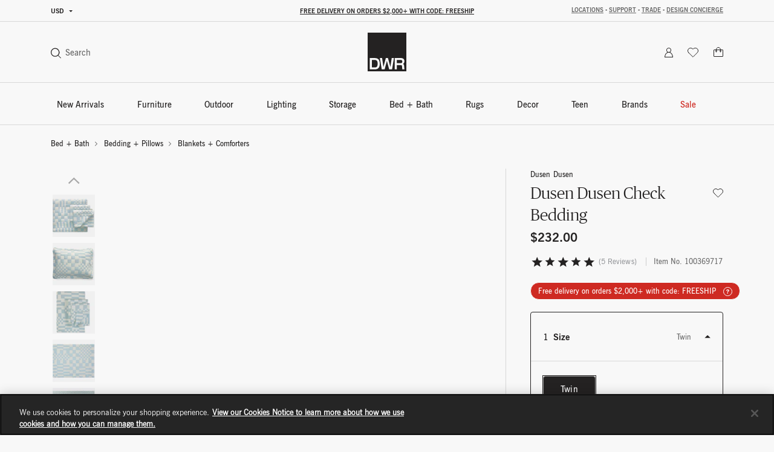

--- FILE ---
content_type: text/html;charset=UTF-8
request_url: https://www.dwr.com/on/demandware.store/Sites-dwr-Site/en_US/CQRecomm-Start
body_size: 8473
content:
    <div class="einstein-recommendation-carousel carousel-default bg-off-white">
        
            <div class="carousel-title carousel-default-header reveal-animate">
                <h2>You may also like...</h2>
            </div>
        
        <div class="swiper">
            <div class="swiper-wrapper flex-nowrap no-gutters row">
                
                    <div class="swiper-slide col-12 col-lg-3">
                        <!-- CQuotient Activity Tracking (viewReco-cquotient.js) -->
<script type="text/javascript">//<!--
/* <![CDATA[ */
(function(){
try {
	if(window.CQuotient) {
		var cq_params = {};
		cq_params.cookieId = window.CQuotient.getCQCookieId();
		cq_params.userId = window.CQuotient.getCQUserId();
		cq_params.emailId = CQuotient.getCQHashedEmail();
		cq_params.loginId = CQuotient.getCQHashedLogin();
		cq_params.accumulate = true;
		cq_params.products = [{
			id: '2543113',
			sku: '',
			type: '',
			alt_id: ''
		}];
		cq_params.recommenderName = 'product-to-product-two';
		cq_params.realm = "BFCD";
		cq_params.siteId = "dwr";
		cq_params.instanceType = "prd";
		cq_params.locale = window.CQuotient.locale;
		cq_params.slotId = 'pdp-slot-einstein';
		cq_params.slotConfigId = 'New Slot Configuration - 2020-05-05 14:48:25';
		cq_params.slotConfigTemplate = 'slots\/recommendation\/pdpEinsteinProductCarouselSlot.isml';
		if(window.CQuotient.sendActivity)
			window.CQuotient.sendActivity( CQuotient.clientId, 'viewReco', cq_params );
		else
			window.CQuotient.activities.push( {activityType: 'viewReco', parameters: cq_params} );
	}
} catch(err) {}
})();
/* ]]> */
// -->
</script>
<script type="text/javascript">//<!--
/* <![CDATA[ (viewProduct-active_data.js) */
dw.ac._capture({id: "2543113", type: "recommendation"});
/* ]]> */
// -->
</script>
                            

<div class="grid-tile product" data-pid="2543113" tabindex="0"
     data-wid="100268212"
     data-gtm-click="{&quot;primaryNavCategory&quot;:&quot;Blankets + Comforters&quot;,&quot;event&quot;:&quot;productClick&quot;,&quot;ecommerce&quot;:{&quot;currencyCode&quot;:&quot;USD&quot;,&quot;click&quot;:{&quot;actionField&quot;:{&quot;list&quot;:&quot;&quot;},&quot;products&quot;:[{&quot;name&quot;:&quot;Dusen Dusen Band Bedding&quot;,&quot;id&quot;:&quot;2543113&quot;,&quot;price&quot;:&quot;N/A&quot;,&quot;category&quot;:&quot;bedding-blankets-comforters&quot;,&quot;brand&quot;:&quot;brands-dusen-dusen&quot;,&quot;variant&quot;:&quot;100268212&quot;}]}}}"
     data-gtm-ee="{&quot;name&quot;:&quot;Dusen Dusen Band Bedding&quot;,&quot;id&quot;:&quot;2543113&quot;,&quot;category&quot;:&quot;bedding-blankets-comforters&quot;,&quot;brand&quot;:&quot;brands-dusen-dusen&quot;,&quot;variant&quot;:&quot;100268212&quot;}"
     aria-label="Dusen Dusen Band Bedding">
    

























<div class="product-tile recommendation-tile">
    <!-- dwMarker="product" dwContentID="52241b9184dde25d8471f04a8f" -->
    
    

























<div class="product-tile-ui">
    <div class="compare product-tile-ui-compare">
        

    </div>

    
</div>


    
    <div class="product-asset position-relative js-use-inner-link no-product-sale-badge"
        tabindex="0" role="link">
        
            <div class="product-image-wrapper ratio ratio-1x1">
                <img class="product-asset-main tile-image" src="https://images.hermanmiller.group/m/baa6ae692e34b5f1/W-DWR_2543113_100268311_band_f.png?trim=auto&amp;trim-sd=2&amp;blend-mode=darken&amp;blend=f8f8f8&amp;bg=f8f8f8&amp;auto=format&amp;fit=fill&amp;w=400&amp;h=400&amp;pad=40"
                    srcset="https://images.hermanmiller.group/m/baa6ae692e34b5f1/W-DWR_2543113_100268311_band_f.png?trim=auto&amp;trim-sd=2&amp;blend-mode=darken&amp;blend=f8f8f8&amp;bg=f8f8f8&amp;auto=format&amp;fit=fill&amp;w=400&amp;h=400&amp;pad=40 1x,https://images.hermanmiller.group/m/baa6ae692e34b5f1/W-DWR_2543113_100268311_band_f.png?trim=auto&amp;trim-sd=2&amp;blend-mode=darken&amp;blend=f8f8f8&amp;bg=f8f8f8&amp;auto=format&amp;fit=fill&amp;w=400&amp;h=400&amp;pad=40&amp;dpr=2  2x" alt="Dusen Dusen Band Bedding"
                    title="Dusen Dusen Band Bedding" loading="lazy" itemprop="image" />
            </div>
        
        
        <a class="stretched-link" href="/bedding-blankets-comforters/dusen-dusen-band-bedding/2543113.html?lang=en_US" tabindex="-1">
            <span class="sr-only">Dusen Dusen Band Bedding</span>
        </a>
    </div>

    
        

<div class="product-tile-swatch-container">
    
        <div class="product-tile-colors">
            <fieldset class="product-tile-colors-list color-swatches">
                <legend class="product-tile-colors-qty label-product-color sr-only">2 Colors</legend>
                
                    <div class="">
                        <div class="swatch-control pl-0 mb-0 d-flex justify-content-center align-items-center">
                            <input type="radio" name="2543113-swatches" id="swatch-2543113-cool_grey" class="swatch-input"
                                data-swatchimg="https://images.hermanmiller.group/m/baa6ae692e34b5f1/W-DWR_2543113_100268311_band_f.png?trim=auto&amp;trim-sd=2&amp;blend-mode=darken&amp;blend=f8f8f8&amp;bg=f8f8f8&amp;auto=format&amp;w=1200&amp;q=68&amp;h=1200&amp;pad=120&amp;fit=fill"
                                data-swatchlink="/bedding-blankets-comforters/dusen-dusen-band-bedding/100268214.html?lang=en_US"
                                data-swatchrolloverimg="https://images.hermanmiller.group/m/d43a77e5b44cba39/W-DWR_2543113_100154143_band_d6.png?trim=auto&amp;trim-sd=2&amp;blend-mode=darken&amp;blend=f8f8f8&amp;bg=f8f8f8&amp;auto=format&amp;w=1200&amp;q=68&amp;h=1200&amp;pad=120&amp;fit=fill"
                                data-attr-value="cool_grey"
                                data-index="0"
                                tabindex="0"
                            />
                            <label for="swatch-2543113-cool_grey" class="swatch swatch-circle"
                                
                                    style="background-image: url(https://images.hermanmiller.group/m/344c46adc5b15d8b/W-COLOR_cool_grey.png?auto=format&amp;w=13&amp;h=13)"
                                
                            >
                                <span class="sr-only">Cool Grey</span>
                            </label>
                        </div>
                    </div>
                
                    <div class="">
                        <div class="swatch-control pl-0 mb-0 d-flex justify-content-center align-items-center">
                            <input type="radio" name="2543113-swatches" id="swatch-2543113-warm" class="swatch-input"
                                data-swatchimg="https://images.hermanmiller.group/m/ec097b46b963fe96/W-DWR_2543113_100369712_warm_f.png?trim=auto&amp;trim-sd=2&amp;blend-mode=darken&amp;blend=f8f8f8&amp;bg=f8f8f8&amp;auto=format&amp;w=1200&amp;q=68&amp;h=1200&amp;pad=120&amp;fit=fill"
                                data-swatchlink="/bedding-blankets-comforters/dusen-dusen-band-bedding/100369711.html?lang=en_US"
                                data-swatchrolloverimg="https://images.hermanmiller.group/m/4d4ff63bfa14b0cd/W-DWR_2543113_100369712_warm_d4.png?trim=auto&amp;trim-sd=2&amp;blend-mode=darken&amp;blend=f8f8f8&amp;bg=f8f8f8&amp;auto=format&amp;w=1200&amp;q=68&amp;h=1200&amp;pad=120&amp;fit=fill"
                                data-attr-value="warm"
                                data-index="1"
                                tabindex="0"
                            />
                            <label for="swatch-2543113-warm" class="swatch swatch-circle"
                                
                                    style="background-image: url(https://images.hermanmiller.group/m/65a1fdac35e00d24/W-sw_COLOR_2543113_warm.png?auto=format&amp;w=13&amp;h=13)"
                                
                            >
                                <span class="sr-only">Warm</span>
                            </label>
                        </div>
                    </div>
                

                
            </fieldset>
        </div>
    
</div>

    
    
        <span class="brand-label">
            Dusen Dusen
        </span>
    
    <div class="tile-body js-use-inner-link">
        
        <div class="pdp-link">
    <a class="link" href="/bedding-blankets-comforters/dusen-dusen-band-bedding/2543113.html?lang=en_US" tabindex="0">Dusen Dusen Band Bedding</a>
</div>


        <!-- Attributes -->
        <!-- TODO: this functionality doesn't work for einstein carousel in mini cart and cart page-->
        
        

        
        
            
<div class="price">
    
        
            
<span class="range range-standard">
    

    
    
    

    
    <span class="pricing-default ">
        

        
        <span class="sales">
            
                <span class="value" content="232.00">
            
            
            
            $232.00


            </span>
        </span>
        
    </span>


    -
    
    
    

    
    <span class="pricing-default ">
        

        
        <span class="sales">
            
            
                <span class="value" content="368.00">
            
            
            $368.00


            </span>
        </span>
        
    </span>



    
</span>

        

               
    
</div>

        

        

























    



    </div>

    
    
        

    

    
<!-- END_dwmarker -->
</div>
</div>

                        
                    </div>
                
                    <div class="swiper-slide col-12 col-lg-3">
                        <!-- CQuotient Activity Tracking (viewReco-cquotient.js) -->
<script type="text/javascript">//<!--
/* <![CDATA[ */
(function(){
try {
	if(window.CQuotient) {
		var cq_params = {};
		cq_params.cookieId = window.CQuotient.getCQCookieId();
		cq_params.userId = window.CQuotient.getCQUserId();
		cq_params.emailId = CQuotient.getCQHashedEmail();
		cq_params.loginId = CQuotient.getCQHashedLogin();
		cq_params.accumulate = true;
		cq_params.products = [{
			id: '2516254',
			sku: '',
			type: '',
			alt_id: ''
		}];
		cq_params.recommenderName = 'product-to-product-two';
		cq_params.realm = "BFCD";
		cq_params.siteId = "dwr";
		cq_params.instanceType = "prd";
		cq_params.locale = window.CQuotient.locale;
		cq_params.slotId = 'pdp-slot-einstein';
		cq_params.slotConfigId = 'New Slot Configuration - 2020-05-05 14:48:25';
		cq_params.slotConfigTemplate = 'slots\/recommendation\/pdpEinsteinProductCarouselSlot.isml';
		if(window.CQuotient.sendActivity)
			window.CQuotient.sendActivity( CQuotient.clientId, 'viewReco', cq_params );
		else
			window.CQuotient.activities.push( {activityType: 'viewReco', parameters: cq_params} );
	}
} catch(err) {}
})();
/* ]]> */
// -->
</script>
<script type="text/javascript">//<!--
/* <![CDATA[ (viewProduct-active_data.js) */
dw.ac._capture({id: "2516254", type: "recommendation"});
/* ]]> */
// -->
</script>
                            

<div class="grid-tile product" data-pid="2516254" tabindex="0"
     data-wid="100342780"
     data-gtm-click="{&quot;primaryNavCategory&quot;:&quot;Blankets + Comforters&quot;,&quot;event&quot;:&quot;productClick&quot;,&quot;ecommerce&quot;:{&quot;currencyCode&quot;:&quot;USD&quot;,&quot;click&quot;:{&quot;actionField&quot;:{&quot;list&quot;:&quot;&quot;},&quot;products&quot;:[{&quot;name&quot;:&quot;&Eacute;t&eacute; Duvet Cover&quot;,&quot;id&quot;:&quot;2516254&quot;,&quot;price&quot;:&quot;N/A&quot;,&quot;category&quot;:&quot;bedding-blankets-comforters&quot;,&quot;brand&quot;:&quot;brands-hay&quot;,&quot;variant&quot;:&quot;100342780&quot;}]}}}"
     data-gtm-ee="{&quot;name&quot;:&quot;&Eacute;t&eacute; Duvet Cover&quot;,&quot;id&quot;:&quot;2516254&quot;,&quot;category&quot;:&quot;bedding-blankets-comforters&quot;,&quot;brand&quot;:&quot;brands-hay&quot;,&quot;variant&quot;:&quot;100342780&quot;}"
     aria-label="&Eacute;t&eacute; Duvet Cover">
    

























<div class="product-tile recommendation-tile">
    <!-- dwMarker="product" dwContentID="30b1455e790a60abd02f7579a1" -->
    
    

























<div class="product-tile-ui">
    <div class="compare product-tile-ui-compare">
        

    </div>

    
</div>


    
    <div class="product-asset position-relative js-use-inner-link no-product-sale-badge"
        tabindex="0" role="link">
        
            <div class="product-image-wrapper ratio ratio-1x1">
                <img class="product-asset-main tile-image" src="https://images.hermanmiller.group/m/290ce4c4f524f4c5/W-HAY_2516254_100144639_warm_yellow_vendor_f.png?trim=auto&amp;trim-sd=2&amp;blend-mode=darken&amp;blend=f8f8f8&amp;bg=f8f8f8&amp;auto=format&amp;fit=fill&amp;w=400&amp;h=400&amp;pad=40"
                    srcset="https://images.hermanmiller.group/m/290ce4c4f524f4c5/W-HAY_2516254_100144639_warm_yellow_vendor_f.png?trim=auto&amp;trim-sd=2&amp;blend-mode=darken&amp;blend=f8f8f8&amp;bg=f8f8f8&amp;auto=format&amp;fit=fill&amp;w=400&amp;h=400&amp;pad=40 1x,https://images.hermanmiller.group/m/290ce4c4f524f4c5/W-HAY_2516254_100144639_warm_yellow_vendor_f.png?trim=auto&amp;trim-sd=2&amp;blend-mode=darken&amp;blend=f8f8f8&amp;bg=f8f8f8&amp;auto=format&amp;fit=fill&amp;w=400&amp;h=400&amp;pad=40&amp;dpr=2  2x" alt="&Eacute;t&eacute; Duvet Cover"
                    title="&Eacute;t&eacute; Duvet Cover" loading="lazy" itemprop="image" />
            </div>
        
        
        <a class="stretched-link" href="/bedding-blankets-comforters/%C3%A9t%C3%A9-duvet-cover/2516254.html?lang=en_US" tabindex="-1">
            <span class="sr-only">&Eacute;t&eacute; Duvet Cover</span>
        </a>
    </div>

    
        

<div class="product-tile-swatch-container">
    
        <div class="product-tile-colors">
            <fieldset class="product-tile-colors-list color-swatches">
                <legend class="product-tile-colors-qty label-product-color sr-only">1 Colors</legend>
                
                    <div class="">
                        <div class="swatch-control pl-0 mb-0 d-flex justify-content-center align-items-center">
                            <input type="radio" name="2516254-swatches" id="swatch-2516254-warm_yellow" class="swatch-input"
                                data-swatchimg="https://images.hermanmiller.group/m/290ce4c4f524f4c5/W-HAY_2516254_100144639_warm_yellow_vendor_f.png?trim=auto&amp;trim-sd=2&amp;blend-mode=darken&amp;blend=f8f8f8&amp;bg=f8f8f8&amp;auto=format&amp;w=1200&amp;q=68&amp;h=1200&amp;pad=120&amp;fit=fill"
                                data-swatchlink="/bedding-blankets-comforters/%C3%A9t%C3%A9-duvet-cover/100342780.html?lang=en_US"
                                data-swatchrolloverimg="https://images.hermanmiller.group/m/183a3cc7ea01233/W-HAY_2516254_100144639_warm_yellow_t.png?trim=auto&amp;trim-sd=2&amp;blend-mode=darken&amp;blend=f8f8f8&amp;bg=f8f8f8&amp;auto=format&amp;w=1200&amp;q=68&amp;h=1200&amp;pad=120&amp;fit=fill"
                                data-attr-value="warm_yellow"
                                data-index="0"
                                tabindex="0"
                            />
                            <label for="swatch-2516254-warm_yellow" class="swatch swatch-circle"
                                
                                    style="background-image: url(https://images.hermanmiller.group/m/35b09e873febb602/webimage-sw_color_warm_green_split_swatch-jpg.png?auto=format&amp;w=13&amp;h=13)"
                                
                            >
                                <span class="sr-only">Warm Yellow</span>
                            </label>
                        </div>
                    </div>
                

                
            </fieldset>
        </div>
    
</div>

    
    
        <span class="brand-label">
            HAY
        </span>
    
    <div class="tile-body js-use-inner-link">
        
        <div class="pdp-link">
    <a class="link" href="/bedding-blankets-comforters/%C3%A9t%C3%A9-duvet-cover/2516254.html?lang=en_US" tabindex="0">&Eacute;t&eacute; Duvet Cover</a>
</div>


        <!-- Attributes -->
        <!-- TODO: this functionality doesn't work for einstein carousel in mini cart and cart page-->
        
        

        
        
            
<div class="price">
    
        
            
            

    
    <span class="pricing-default ">
        

        
        <span class="sales">
            
            
            
                <span class="value" content="155.00">
            
            $155.00


            </span>
        </span>
        
    </span>


        

               
    
</div>

        

        

























    



    </div>

    
    
        

    

    
<!-- END_dwmarker -->
</div>
</div>

                        
                    </div>
                
                    <div class="swiper-slide col-12 col-lg-3">
                        <!-- CQuotient Activity Tracking (viewReco-cquotient.js) -->
<script type="text/javascript">//<!--
/* <![CDATA[ */
(function(){
try {
	if(window.CQuotient) {
		var cq_params = {};
		cq_params.cookieId = window.CQuotient.getCQCookieId();
		cq_params.userId = window.CQuotient.getCQUserId();
		cq_params.emailId = CQuotient.getCQHashedEmail();
		cq_params.loginId = CQuotient.getCQHashedLogin();
		cq_params.accumulate = true;
		cq_params.products = [{
			id: '2552515',
			sku: '',
			type: '',
			alt_id: ''
		}];
		cq_params.recommenderName = 'product-to-product-two';
		cq_params.realm = "BFCD";
		cq_params.siteId = "dwr";
		cq_params.instanceType = "prd";
		cq_params.locale = window.CQuotient.locale;
		cq_params.slotId = 'pdp-slot-einstein';
		cq_params.slotConfigId = 'New Slot Configuration - 2020-05-05 14:48:25';
		cq_params.slotConfigTemplate = 'slots\/recommendation\/pdpEinsteinProductCarouselSlot.isml';
		if(window.CQuotient.sendActivity)
			window.CQuotient.sendActivity( CQuotient.clientId, 'viewReco', cq_params );
		else
			window.CQuotient.activities.push( {activityType: 'viewReco', parameters: cq_params} );
	}
} catch(err) {}
})();
/* ]]> */
// -->
</script>
<script type="text/javascript">//<!--
/* <![CDATA[ (viewProduct-active_data.js) */
dw.ac._capture({id: "2552515", type: "recommendation"});
/* ]]> */
// -->
</script>
                            

<div class="grid-tile product" data-pid="2552515" tabindex="0"
     data-wid="100368510"
     data-gtm-click="{&quot;primaryNavCategory&quot;:&quot;Sheets + Sheet Sets&quot;,&quot;event&quot;:&quot;productClick&quot;,&quot;ecommerce&quot;:{&quot;currencyCode&quot;:&quot;USD&quot;,&quot;click&quot;:{&quot;actionField&quot;:{&quot;list&quot;:&quot;&quot;},&quot;products&quot;:[{&quot;name&quot;:&quot;Dusen Dusen Mat Sheet Sets&quot;,&quot;id&quot;:&quot;2552515&quot;,&quot;price&quot;:&quot;N/A&quot;,&quot;category&quot;:&quot;bedding-sheets&quot;,&quot;brand&quot;:&quot;brands-dusen-dusen&quot;,&quot;variant&quot;:&quot;100368510&quot;}]}}}"
     data-gtm-ee="{&quot;name&quot;:&quot;Dusen Dusen Mat Sheet Sets&quot;,&quot;id&quot;:&quot;2552515&quot;,&quot;category&quot;:&quot;bedding-sheets&quot;,&quot;brand&quot;:&quot;brands-dusen-dusen&quot;,&quot;variant&quot;:&quot;100368510&quot;}"
     aria-label="Dusen Dusen Mat Sheet Sets">
    

























<div class="product-tile recommendation-tile">
    <!-- dwMarker="product" dwContentID="320e995473e1b0d62080c43a56" -->
    
    

























<div class="product-tile-ui">
    <div class="compare product-tile-ui-compare">
        

    </div>

    
</div>


    
    <div class="product-asset position-relative js-use-inner-link no-product-sale-badge"
        tabindex="0" role="link">
        
            <div class="product-image-wrapper ratio ratio-1x1">
                <img class="product-asset-main tile-image" src="https://images.hermanmiller.group/m/bb3337a2493b5e51/W-DWR_2552515_100368511_multi_f.png?trim=auto&amp;trim-sd=2&amp;blend-mode=darken&amp;blend=f8f8f8&amp;bg=f8f8f8&amp;auto=format&amp;fit=fill&amp;w=400&amp;h=400&amp;pad=40"
                    srcset="https://images.hermanmiller.group/m/bb3337a2493b5e51/W-DWR_2552515_100368511_multi_f.png?trim=auto&amp;trim-sd=2&amp;blend-mode=darken&amp;blend=f8f8f8&amp;bg=f8f8f8&amp;auto=format&amp;fit=fill&amp;w=400&amp;h=400&amp;pad=40 1x,https://images.hermanmiller.group/m/bb3337a2493b5e51/W-DWR_2552515_100368511_multi_f.png?trim=auto&amp;trim-sd=2&amp;blend-mode=darken&amp;blend=f8f8f8&amp;bg=f8f8f8&amp;auto=format&amp;fit=fill&amp;w=400&amp;h=400&amp;pad=40&amp;dpr=2  2x" alt="Dusen Dusen Mat Sheet Sets"
                    title="Dusen Dusen Mat Sheet Sets" loading="lazy" itemprop="image" />
            </div>
        
        
        <a class="stretched-link" href="/bedding-sheets/dusen-dusen-mat-sheet-sets/2552515.html?lang=en_US" tabindex="-1">
            <span class="sr-only">Dusen Dusen Mat Sheet Sets</span>
        </a>
    </div>

    
        

<div class="product-tile-swatch-container">
    
</div>

    
    
        <span class="brand-label">
            Dusen Dusen
        </span>
    
    <div class="tile-body js-use-inner-link">
        
        <div class="pdp-link">
    <a class="link" href="/bedding-sheets/dusen-dusen-mat-sheet-sets/2552515.html?lang=en_US" tabindex="0">Dusen Dusen Mat Sheet Sets</a>
</div>


        <!-- Attributes -->
        <!-- TODO: this functionality doesn't work for einstein carousel in mini cart and cart page-->
        
        

        
        
            
<div class="price">
    
        
            
<span class="range range-standard">
    

    
    
    

    
    <span class="pricing-default ">
        

        
        <span class="sales">
            
                <span class="value" content="150.00">
            
            
            
            $150.00


            </span>
        </span>
        
    </span>


    -
    
    
    

    
    <span class="pricing-default ">
        

        
        <span class="sales">
            
            
                <span class="value" content="238.00">
            
            
            $238.00


            </span>
        </span>
        
    </span>



    
</span>

        

               
    
</div>

        

        

























    



    </div>

    
    
        

    

    
<!-- END_dwmarker -->
</div>
</div>

                        
                    </div>
                
                    <div class="swiper-slide col-12 col-lg-3">
                        <!-- CQuotient Activity Tracking (viewReco-cquotient.js) -->
<script type="text/javascript">//<!--
/* <![CDATA[ */
(function(){
try {
	if(window.CQuotient) {
		var cq_params = {};
		cq_params.cookieId = window.CQuotient.getCQCookieId();
		cq_params.userId = window.CQuotient.getCQUserId();
		cq_params.emailId = CQuotient.getCQHashedEmail();
		cq_params.loginId = CQuotient.getCQHashedLogin();
		cq_params.accumulate = true;
		cq_params.products = [{
			id: '2552514',
			sku: '',
			type: '',
			alt_id: ''
		}];
		cq_params.recommenderName = 'product-to-product-two';
		cq_params.realm = "BFCD";
		cq_params.siteId = "dwr";
		cq_params.instanceType = "prd";
		cq_params.locale = window.CQuotient.locale;
		cq_params.slotId = 'pdp-slot-einstein';
		cq_params.slotConfigId = 'New Slot Configuration - 2020-05-05 14:48:25';
		cq_params.slotConfigTemplate = 'slots\/recommendation\/pdpEinsteinProductCarouselSlot.isml';
		if(window.CQuotient.sendActivity)
			window.CQuotient.sendActivity( CQuotient.clientId, 'viewReco', cq_params );
		else
			window.CQuotient.activities.push( {activityType: 'viewReco', parameters: cq_params} );
	}
} catch(err) {}
})();
/* ]]> */
// -->
</script>
<script type="text/javascript">//<!--
/* <![CDATA[ (viewProduct-active_data.js) */
dw.ac._capture({id: "2552514", type: "recommendation"});
/* ]]> */
// -->
</script>
                            

<div class="grid-tile product" data-pid="2552514" tabindex="0"
     data-wid="100368506"
     data-gtm-click="{&quot;primaryNavCategory&quot;:&quot;Sheets + Sheet Sets&quot;,&quot;event&quot;:&quot;productClick&quot;,&quot;ecommerce&quot;:{&quot;currencyCode&quot;:&quot;USD&quot;,&quot;click&quot;:{&quot;actionField&quot;:{&quot;list&quot;:&quot;&quot;},&quot;products&quot;:[{&quot;name&quot;:&quot;Dusen Dusen Check Sheet Sets&quot;,&quot;id&quot;:&quot;2552514&quot;,&quot;price&quot;:&quot;N/A&quot;,&quot;category&quot;:&quot;bedding-sheets&quot;,&quot;brand&quot;:&quot;brands-dusen-dusen&quot;,&quot;variant&quot;:&quot;100368506&quot;}]}}}"
     data-gtm-ee="{&quot;name&quot;:&quot;Dusen Dusen Check Sheet Sets&quot;,&quot;id&quot;:&quot;2552514&quot;,&quot;category&quot;:&quot;bedding-sheets&quot;,&quot;brand&quot;:&quot;brands-dusen-dusen&quot;,&quot;variant&quot;:&quot;100368506&quot;}"
     aria-label="Dusen Dusen Check Sheet Sets">
    

























<div class="product-tile recommendation-tile">
    <!-- dwMarker="product" dwContentID="b9dafef2e8b668fb8310fae739" -->
    
    

























<div class="product-tile-ui">
    <div class="compare product-tile-ui-compare">
        

    </div>

    
</div>


    
    <div class="product-asset position-relative js-use-inner-link no-product-sale-badge"
        tabindex="0" role="link">
        
            <div class="product-image-wrapper ratio ratio-1x1">
                <img class="product-asset-main tile-image" src="https://images.hermanmiller.group/m/7c5e0ecc067821ea/W-DWR_2552514_100368507_check_f.png?trim=auto&amp;trim-sd=2&amp;blend-mode=darken&amp;blend=f8f8f8&amp;bg=f8f8f8&amp;auto=format&amp;fit=fill&amp;w=400&amp;h=400&amp;pad=40"
                    srcset="https://images.hermanmiller.group/m/7c5e0ecc067821ea/W-DWR_2552514_100368507_check_f.png?trim=auto&amp;trim-sd=2&amp;blend-mode=darken&amp;blend=f8f8f8&amp;bg=f8f8f8&amp;auto=format&amp;fit=fill&amp;w=400&amp;h=400&amp;pad=40 1x,https://images.hermanmiller.group/m/7c5e0ecc067821ea/W-DWR_2552514_100368507_check_f.png?trim=auto&amp;trim-sd=2&amp;blend-mode=darken&amp;blend=f8f8f8&amp;bg=f8f8f8&amp;auto=format&amp;fit=fill&amp;w=400&amp;h=400&amp;pad=40&amp;dpr=2  2x" alt="Dusen Dusen Check Sheet Sets"
                    title="Dusen Dusen Check Sheet Sets" loading="lazy" itemprop="image" />
            </div>
        
        
        <a class="stretched-link" href="/bedding-sheets/dusen-dusen-check-sheet-sets/2552514.html?lang=en_US" tabindex="-1">
            <span class="sr-only">Dusen Dusen Check Sheet Sets</span>
        </a>
    </div>

    
        

<div class="product-tile-swatch-container">
    
</div>

    
    
        <span class="brand-label">
            Dusen Dusen
        </span>
    
    <div class="tile-body js-use-inner-link">
        
        <div class="pdp-link">
    <a class="link" href="/bedding-sheets/dusen-dusen-check-sheet-sets/2552514.html?lang=en_US" tabindex="0">Dusen Dusen Check Sheet Sets</a>
</div>


        <!-- Attributes -->
        <!-- TODO: this functionality doesn't work for einstein carousel in mini cart and cart page-->
        
        

        
        
            
<div class="price">
    
        
            <span class="range range-sale">
    

    <del>
        
        
        

    
    <span class="pricing-default ">
        

        
        <span class="sales">
            
                <span class="value" content="150.00">
            
            
            
            $150.00


            </span>
        </span>
        
    </span>


        -
        
        
        

    
    <span class="pricing-default ">
        

        
        <span class="sales">
            
            
                <span class="value" content="238.00">
            
            
            $238.00


            </span>
        </span>
        
    </span>


    </del>

    <span class="sales">
        
        
        

    
    <span class="pricing-default ">
        

        
        <span class="sales">
            
                <span class="value" content="138.60">
            
            
            
            $138.60


            </span>
        </span>
        
    </span>


        -
        
        
        

    
    <span class="pricing-default ">
        

        
        <span class="sales">
            
            
                <span class="value" content="238.00">
            
            
            $238.00


            </span>
        </span>
        
    </span>


    </span>

    
</span>

        

        
            <span class="pricing-sale-percent">
                up to 30% off
            </span>
               
    
</div>

        

        

























    



    </div>

    
    
        

    

    
<!-- END_dwmarker -->
</div>
</div>

                        
                    </div>
                
                    <div class="swiper-slide col-12 col-lg-3">
                        <!-- CQuotient Activity Tracking (viewReco-cquotient.js) -->
<script type="text/javascript">//<!--
/* <![CDATA[ */
(function(){
try {
	if(window.CQuotient) {
		var cq_params = {};
		cq_params.cookieId = window.CQuotient.getCQCookieId();
		cq_params.userId = window.CQuotient.getCQUserId();
		cq_params.emailId = CQuotient.getCQHashedEmail();
		cq_params.loginId = CQuotient.getCQHashedLogin();
		cq_params.accumulate = true;
		cq_params.products = [{
			id: '2515224',
			sku: '',
			type: '',
			alt_id: ''
		}];
		cq_params.recommenderName = 'product-to-product-two';
		cq_params.realm = "BFCD";
		cq_params.siteId = "dwr";
		cq_params.instanceType = "prd";
		cq_params.locale = window.CQuotient.locale;
		cq_params.slotId = 'pdp-slot-einstein';
		cq_params.slotConfigId = 'New Slot Configuration - 2020-05-05 14:48:25';
		cq_params.slotConfigTemplate = 'slots\/recommendation\/pdpEinsteinProductCarouselSlot.isml';
		if(window.CQuotient.sendActivity)
			window.CQuotient.sendActivity( CQuotient.clientId, 'viewReco', cq_params );
		else
			window.CQuotient.activities.push( {activityType: 'viewReco', parameters: cq_params} );
	}
} catch(err) {}
})();
/* ]]> */
// -->
</script>
<script type="text/javascript">//<!--
/* <![CDATA[ (viewProduct-active_data.js) */
dw.ac._capture({id: "2515224", type: "recommendation"});
/* ]]> */
// -->
</script>
                            

<div class="grid-tile product" data-pid="2515224" tabindex="0"
     data-wid="100131324"
     data-gtm-click="{&quot;primaryNavCategory&quot;:&quot;Entryway Storage&quot;,&quot;event&quot;:&quot;productClick&quot;,&quot;ecommerce&quot;:{&quot;currencyCode&quot;:&quot;USD&quot;,&quot;click&quot;:{&quot;actionField&quot;:{&quot;list&quot;:&quot;&quot;},&quot;products&quot;:[{&quot;name&quot;:&quot;Componibili Storage Unit&quot;,&quot;id&quot;:&quot;2515224&quot;,&quot;price&quot;:&quot;N/A&quot;,&quot;category&quot;:&quot;entryway-storage&quot;,&quot;brand&quot;:&quot;brands-kartell&quot;,&quot;variant&quot;:&quot;100131324&quot;}]}}}"
     data-gtm-ee="{&quot;name&quot;:&quot;Componibili Storage Unit&quot;,&quot;id&quot;:&quot;2515224&quot;,&quot;category&quot;:&quot;entryway-storage&quot;,&quot;brand&quot;:&quot;brands-kartell&quot;,&quot;variant&quot;:&quot;100131324&quot;}"
     aria-label="Componibili Storage Unit">
    

























<div class="product-tile recommendation-tile">
    <!-- dwMarker="product" dwContentID="5187851a5cc37a891f445da67a" -->
    
    

























<div class="product-tile-ui">
    <div class="compare product-tile-ui-compare">
        

    </div>

    
</div>


    
    <div class="product-asset position-relative js-use-inner-link "
        tabindex="0" role="link">
        
            <div class="product-image-wrapper ratio ratio-1x1">
                <img class="product-asset-main tile-image" src="https://images.hermanmiller.group/m/4b563b3ef0788a6b/W-DWR_2515224_100131325_black_f.png?trim=auto&amp;trim-sd=2&amp;blend-mode=darken&amp;blend=f8f8f8&amp;bg=f8f8f8&amp;auto=format&amp;fit=fill&amp;w=400&amp;h=400&amp;pad=40"
                    srcset="https://images.hermanmiller.group/m/4b563b3ef0788a6b/W-DWR_2515224_100131325_black_f.png?trim=auto&amp;trim-sd=2&amp;blend-mode=darken&amp;blend=f8f8f8&amp;bg=f8f8f8&amp;auto=format&amp;fit=fill&amp;w=400&amp;h=400&amp;pad=40 1x,https://images.hermanmiller.group/m/4b563b3ef0788a6b/W-DWR_2515224_100131325_black_f.png?trim=auto&amp;trim-sd=2&amp;blend-mode=darken&amp;blend=f8f8f8&amp;bg=f8f8f8&amp;auto=format&amp;fit=fill&amp;w=400&amp;h=400&amp;pad=40&amp;dpr=2  2x" alt="Componibili Storage Unit"
                    title="Componibili Storage Unit" loading="lazy" itemprop="image" />
            </div>
        
        
        <a class="stretched-link" href="/entryway-storage/componibili-storage-unit/2515224.html?lang=en_US" tabindex="-1">
            <span class="sr-only">Componibili Storage Unit</span>
        </a>
    </div>

    
        

<div class="product-tile-swatch-container">
    
        <div class="product-tile-colors">
            <fieldset class="product-tile-colors-list color-swatches">
                <legend class="product-tile-colors-qty label-product-color sr-only">15 Colors</legend>
                
                    <div class="">
                        <div class="swatch-control pl-0 mb-0 d-flex justify-content-center align-items-center">
                            <input type="radio" name="2515224-swatches" id="swatch-2515224-black" class="swatch-input"
                                data-swatchimg="https://images.hermanmiller.group/m/4b563b3ef0788a6b/W-DWR_2515224_100131325_black_f.png?trim=auto&amp;trim-sd=2&amp;blend-mode=darken&amp;blend=f8f8f8&amp;bg=f8f8f8&amp;auto=format&amp;w=1200&amp;q=68&amp;h=1200&amp;pad=120&amp;fit=fill"
                                data-swatchlink="/entryway-storage/componibili-storage-unit/100131324.html?lang=en_US"
                                data-swatchrolloverimg="https://images.hermanmiller.group/m/f37be8409da33f41/W-DWR_2515224_100131325_black_d1.png?trim=auto&amp;trim-sd=2&amp;blend-mode=darken&amp;blend=f8f8f8&amp;bg=f8f8f8&amp;auto=format&amp;w=1200&amp;q=68&amp;h=1200&amp;pad=120&amp;fit=fill"
                                data-attr-value="black"
                                data-index="0"
                                tabindex="0"
                            />
                            <label for="swatch-2515224-black" class="swatch swatch-circle"
                                
                                    style="background-image: url(https://images.hermanmiller.group/asset/fb915d15-feb4-4fe9-88ec-5a57085f031a/W/sw_comfort_leather_black.png?auto=format&amp;w=13&amp;h=13)"
                                
                            >
                                <span class="sr-only">Black</span>
                            </label>
                        </div>
                    </div>
                
                    <div class="">
                        <div class="swatch-control pl-0 mb-0 d-flex justify-content-center align-items-center">
                            <input type="radio" name="2515224-swatches" id="swatch-2515224-blue" class="swatch-input"
                                data-swatchimg="https://images.hermanmiller.group/m/6be2ade996d9c6f4/W-DWR_2515224_100131326_blue_f.png?trim=auto&amp;trim-sd=2&amp;blend-mode=darken&amp;blend=f8f8f8&amp;bg=f8f8f8&amp;auto=format&amp;w=1200&amp;q=68&amp;h=1200&amp;pad=120&amp;fit=fill"
                                data-swatchlink="/entryway-storage/componibili-storage-unit/100131326.html?lang=en_US"
                                data-swatchrolloverimg="https://images.hermanmiller.group/m/3feeda6a7dd7441a/W-DWR_2515224_100131326_blue_d1.png?trim=auto&amp;trim-sd=2&amp;blend-mode=darken&amp;blend=f8f8f8&amp;bg=f8f8f8&amp;auto=format&amp;w=1200&amp;q=68&amp;h=1200&amp;pad=120&amp;fit=fill"
                                data-attr-value="blue"
                                data-index="1"
                                tabindex="0"
                            />
                            <label for="swatch-2515224-blue" class="swatch swatch-circle"
                                
                                    style="background-image: url(https://images.hermanmiller.group/m/ba4667357d9b0114/W-sw_kartell_blue.png?auto=format&amp;w=13&amp;h=13)"
                                
                            >
                                <span class="sr-only">Blue</span>
                            </label>
                        </div>
                    </div>
                
                    <div class="">
                        <div class="swatch-control pl-0 mb-0 d-flex justify-content-center align-items-center">
                            <input type="radio" name="2515224-swatches" id="swatch-2515224-burgundy" class="swatch-input"
                                data-swatchimg="https://images.hermanmiller.group/m/c0a869c442cf8a36/W-DWR_2515224_100371135_burgundy_d.png?trim=auto&amp;trim-sd=2&amp;blend-mode=darken&amp;blend=f8f8f8&amp;bg=f8f8f8&amp;auto=format&amp;w=1200&amp;q=68&amp;h=1200&amp;pad=120&amp;fit=fill"
                                data-swatchlink="/entryway-storage/componibili-storage-unit/100371135.html?lang=en_US"
                                data-swatchrolloverimg="https://images.hermanmiller.group/m/8557d7992dd17386/W-DWR_2515224_100371135_burgundy_f.png?trim=auto&amp;trim-sd=2&amp;blend-mode=darken&amp;blend=f8f8f8&amp;bg=f8f8f8&amp;auto=format&amp;w=1200&amp;q=68&amp;h=1200&amp;pad=120&amp;fit=fill"
                                data-attr-value="burgundy"
                                data-index="2"
                                tabindex="0"
                            />
                            <label for="swatch-2515224-burgundy" class="swatch swatch-circle"
                                
                                    style="background-image: url(https://images.hermanmiller.group/m/3f6afa1a7e9005f0/W-sw_knoll_iseo_burgundy.png?auto=format&amp;w=13&amp;h=13)"
                                
                            >
                                <span class="sr-only">Burgundy</span>
                            </label>
                        </div>
                    </div>
                
                    <div class="hidden-sm-down">
                        <div class="swatch-control pl-0 mb-0 d-flex justify-content-center align-items-center">
                            <input type="radio" name="2515224-swatches" id="swatch-2515224-dove_grey" class="swatch-input"
                                data-swatchimg="https://images.hermanmiller.group/asset/109e6c14-09a1-4b4c-8caa-4b5403876fc1/W/DWR_2515224_100732678_dove_grey_f.png?trim=auto&amp;trim-sd=2&amp;blend-mode=darken&amp;blend=f8f8f8&amp;bg=f8f8f8&amp;auto=format&amp;w=1200&amp;q=68&amp;h=1200&amp;pad=120&amp;fit=fill"
                                data-swatchlink="/entryway-storage/componibili-storage-unit/100732678.html?lang=en_US"
                                data-swatchrolloverimg="https://images.hermanmiller.group/asset/cafaa666-26c5-4d41-8fd8-7a39b35d7ea9/W/DWR_2515224_100732678_dove_grey_a.png?trim=auto&amp;trim-sd=2&amp;blend-mode=darken&amp;blend=f8f8f8&amp;bg=f8f8f8&amp;auto=format&amp;w=1200&amp;q=68&amp;h=1200&amp;pad=120&amp;fit=fill"
                                data-attr-value="dove_grey"
                                data-index="3"
                                tabindex="0"
                            />
                            <label for="swatch-2515224-dove_grey" class="swatch swatch-circle"
                                
                                    style="background-image: url(https://images.hermanmiller.group/m/b4ac90af4ae4d83b/W-sw_heller_plastic_dove_grey-tif.png?auto=format&amp;w=13&amp;h=13)"
                                
                            >
                                <span class="sr-only">Dove Grey</span>
                            </label>
                        </div>
                    </div>
                
                    <div class="hidden-sm-down">
                        <div class="swatch-control pl-0 mb-0 d-flex justify-content-center align-items-center">
                            <input type="radio" name="2515224-swatches" id="swatch-2515224-green" class="swatch-input"
                                data-swatchimg="https://images.hermanmiller.group/m/4e57bbabb0711fe0/W-DWR_2515224_100169244_green_f.png?trim=auto&amp;trim-sd=2&amp;blend-mode=darken&amp;blend=f8f8f8&amp;bg=f8f8f8&amp;auto=format&amp;w=1200&amp;q=68&amp;h=1200&amp;pad=120&amp;fit=fill"
                                data-swatchlink="/entryway-storage/componibili-storage-unit/100169244.html?lang=en_US"
                                data-swatchrolloverimg="https://images.hermanmiller.group/m/8f4ea3652b6eabbe/W-DWR_2515224_100169244_green_d1.png?trim=auto&amp;trim-sd=2&amp;blend-mode=darken&amp;blend=f8f8f8&amp;bg=f8f8f8&amp;auto=format&amp;w=1200&amp;q=68&amp;h=1200&amp;pad=120&amp;fit=fill"
                                data-attr-value="green"
                                data-index="4"
                                tabindex="0"
                            />
                            <label for="swatch-2515224-green" class="swatch swatch-circle"
                                
                                    style="background-image: url(https://images.hermanmiller.group/m/ae42f75b4a8c1052/W-2515224_COLOR_green.png?auto=format&amp;w=13&amp;h=13)"
                                
                            >
                                <span class="sr-only">Green</span>
                            </label>
                        </div>
                    </div>
                
                    <div class="hidden-sm-down">
                        <div class="swatch-control pl-0 mb-0 d-flex justify-content-center align-items-center">
                            <input type="radio" name="2515224-swatches" id="swatch-2515224-mauve" class="swatch-input"
                                data-swatchimg="https://images.hermanmiller.group/asset/9af1f871-168b-449e-886c-ed8654610279/W/DWR_2515224_100732677_mauve_f.png?trim=auto&amp;trim-sd=2&amp;blend-mode=darken&amp;blend=f8f8f8&amp;bg=f8f8f8&amp;auto=format&amp;w=1200&amp;q=68&amp;h=1200&amp;pad=120&amp;fit=fill"
                                data-swatchlink="/entryway-storage/componibili-storage-unit/100732677.html?lang=en_US"
                                data-swatchrolloverimg="https://images.hermanmiller.group/asset/38b37f97-649f-4b65-977f-c726cb80a402/W/DWR_2515224_100732677_mauve_a.png?trim=auto&amp;trim-sd=2&amp;blend-mode=darken&amp;blend=f8f8f8&amp;bg=f8f8f8&amp;auto=format&amp;w=1200&amp;q=68&amp;h=1200&amp;pad=120&amp;fit=fill"
                                data-attr-value="mauve"
                                data-index="5"
                                tabindex="0"
                            />
                            <label for="swatch-2515224-mauve" class="swatch swatch-circle"
                                
                                    style="background-image: url(https://images.hermanmiller.group/asset/e82873e3-7f11-4394-9d59-5976dbaefbe5/W/COLOR_mauve.png?auto=format&amp;w=13&amp;h=13)"
                                
                            >
                                <span class="sr-only">Mauve</span>
                            </label>
                        </div>
                    </div>
                

                
                    <li class="d-flex align-items-center more-link-container">
                        <a class="label-product-color" href="/entryway-storage/componibili-storage-unit/2515224.html?lang=en_US" tabindex="0">
                            
                                <span class="hidden-sm-down">+ 9 More </span>
                            
                            <span class="d-md-none">+ 12 </span>
                        </a>
                    </li>
                
            </fieldset>
        </div>
    
</div>

    
    
        <span class="brand-label">
            Kartell
        </span>
    
    <div class="tile-body js-use-inner-link">
        
        <div class="pdp-link">
    <a class="link" href="/entryway-storage/componibili-storage-unit/2515224.html?lang=en_US" tabindex="0">Componibili Storage Unit</a>
</div>


        <!-- Attributes -->
        <!-- TODO: this functionality doesn't work for einstein carousel in mini cart and cart page-->
        
        

        
        
            
<div class="price">
    
        
            <span class="range range-sale">
    

    <del>
        
        
        

    
    <span class="pricing-default ">
        

        
        <span class="sales">
            
                <span class="value" content="205.00">
            
            
            
            $205.00


            </span>
        </span>
        
    </span>


        -
        
        
        

    
    <span class="pricing-default ">
        

        
        <span class="sales">
            
            
                <span class="value" content="455.00">
            
            
            $455.00


            </span>
        </span>
        
    </span>


    </del>

    <span class="sales">
        
        
        

    
    <span class="pricing-default ">
        

        
        <span class="sales">
            
                <span class="value" content="164.00">
            
            
            
            $164.00


            </span>
        </span>
        
    </span>


        -
        
        
        

    
    <span class="pricing-default ">
        

        
        <span class="sales">
            
            
                <span class="value" content="364.00">
            
            
            $364.00


            </span>
        </span>
        
    </span>


    </span>

    
</span>

        

        
            <span class="pricing-sale-percent">
                20% off
            </span>
               
    
</div>

        

        

























    



    </div>

    
    
        
     <div class="product-badge">
        <span class="product-badge-content"
            style="
            ">
            <span>New options</span>
        </span>
    </div>


    

    
<!-- END_dwmarker -->
</div>
</div>

                        
                    </div>
                
                    <div class="swiper-slide col-12 col-lg-3">
                        <!-- CQuotient Activity Tracking (viewReco-cquotient.js) -->
<script type="text/javascript">//<!--
/* <![CDATA[ */
(function(){
try {
	if(window.CQuotient) {
		var cq_params = {};
		cq_params.cookieId = window.CQuotient.getCQCookieId();
		cq_params.userId = window.CQuotient.getCQUserId();
		cq_params.emailId = CQuotient.getCQHashedEmail();
		cq_params.loginId = CQuotient.getCQHashedLogin();
		cq_params.accumulate = true;
		cq_params.products = [{
			id: '2567504',
			sku: '',
			type: '',
			alt_id: ''
		}];
		cq_params.recommenderName = 'product-to-product-two';
		cq_params.realm = "BFCD";
		cq_params.siteId = "dwr";
		cq_params.instanceType = "prd";
		cq_params.locale = window.CQuotient.locale;
		cq_params.slotId = 'pdp-slot-einstein';
		cq_params.slotConfigId = 'New Slot Configuration - 2020-05-05 14:48:25';
		cq_params.slotConfigTemplate = 'slots\/recommendation\/pdpEinsteinProductCarouselSlot.isml';
		if(window.CQuotient.sendActivity)
			window.CQuotient.sendActivity( CQuotient.clientId, 'viewReco', cq_params );
		else
			window.CQuotient.activities.push( {activityType: 'viewReco', parameters: cq_params} );
	}
} catch(err) {}
})();
/* ]]> */
// -->
</script>
<script type="text/javascript">//<!--
/* <![CDATA[ (viewProduct-active_data.js) */
dw.ac._capture({id: "2567504", type: "recommendation"});
/* ]]> */
// -->
</script>
                            

<div class="grid-tile product" data-pid="2567504" tabindex="0"
     data-wid="100459165"
     data-gtm-click="{&quot;primaryNavCategory&quot;:&quot;Blankets + Comforters&quot;,&quot;event&quot;:&quot;productClick&quot;,&quot;ecommerce&quot;:{&quot;currencyCode&quot;:&quot;USD&quot;,&quot;click&quot;:{&quot;actionField&quot;:{&quot;list&quot;:&quot;&quot;},&quot;products&quot;:[{&quot;name&quot;:&quot;Wiley Quilt&quot;,&quot;id&quot;:&quot;2567504&quot;,&quot;price&quot;:&quot;N/A&quot;,&quot;category&quot;:&quot;bedding-blankets-comforters&quot;,&quot;brand&quot;:&quot;brands-design-within-reach&quot;,&quot;variant&quot;:&quot;100459165&quot;}]}}}"
     data-gtm-ee="{&quot;name&quot;:&quot;Wiley Quilt&quot;,&quot;id&quot;:&quot;2567504&quot;,&quot;category&quot;:&quot;bedding-blankets-comforters&quot;,&quot;brand&quot;:&quot;brands-design-within-reach&quot;,&quot;variant&quot;:&quot;100459165&quot;}"
     aria-label="Wiley Quilt">
    

























<div class="product-tile recommendation-tile">
    <!-- dwMarker="product" dwContentID="b6f18d7044e0b72d63f1b76faa" -->
    
    

























<div class="product-tile-ui">
    <div class="compare product-tile-ui-compare">
        

    </div>

    
</div>


    
    <div class="product-asset position-relative js-use-inner-link no-product-sale-badge"
        tabindex="0" role="link">
        
            <div class="product-image-wrapper ratio ratio-1x1">
                <img class="product-asset-main tile-image" src="https://images.hermanmiller.group/m/2f6f7133f50b00c7/W-DWR_2567504_100459163_tidal_f.png?trim=auto&amp;trim-sd=2&amp;blend-mode=darken&amp;blend=f8f8f8&amp;bg=f8f8f8&amp;auto=format&amp;fit=fill&amp;w=400&amp;h=400&amp;pad=40"
                    srcset="https://images.hermanmiller.group/m/2f6f7133f50b00c7/W-DWR_2567504_100459163_tidal_f.png?trim=auto&amp;trim-sd=2&amp;blend-mode=darken&amp;blend=f8f8f8&amp;bg=f8f8f8&amp;auto=format&amp;fit=fill&amp;w=400&amp;h=400&amp;pad=40 1x,https://images.hermanmiller.group/m/2f6f7133f50b00c7/W-DWR_2567504_100459163_tidal_f.png?trim=auto&amp;trim-sd=2&amp;blend-mode=darken&amp;blend=f8f8f8&amp;bg=f8f8f8&amp;auto=format&amp;fit=fill&amp;w=400&amp;h=400&amp;pad=40&amp;dpr=2  2x" alt="Wiley Quilt"
                    title="Wiley Quilt" loading="lazy" itemprop="image" />
            </div>
        
        
        <a class="stretched-link" href="/bedding-blankets-comforters/wiley-quilt/2567504.html?lang=en_US" tabindex="-1">
            <span class="sr-only">Wiley Quilt</span>
        </a>
    </div>

    
        

<div class="product-tile-swatch-container">
    
        <div class="product-tile-colors">
            <fieldset class="product-tile-colors-list color-swatches">
                <legend class="product-tile-colors-qty label-product-color sr-only">1 Colors</legend>
                
                    <div class="">
                        <div class="swatch-control pl-0 mb-0 d-flex justify-content-center align-items-center">
                            <input type="radio" name="2567504-swatches" id="swatch-2567504-affogato" class="swatch-input"
                                data-swatchimg="https://images.hermanmiller.group/m/5e64826228157681/W-DWR_2567504_100459162_affogato_f.png?trim=auto&amp;trim-sd=2&amp;blend-mode=darken&amp;blend=f8f8f8&amp;bg=f8f8f8&amp;auto=format&amp;w=1200&amp;q=68&amp;h=1200&amp;pad=120&amp;fit=fill"
                                data-swatchlink="/bedding-blankets-comforters/wiley-quilt-affogato/100459162.html?lang=en_US"
                                data-swatchrolloverimg="https://images.hermanmiller.group/m/ac0f456439973c62/W-DWR_2567504_100459162_affogato_d1.png?trim=auto&amp;trim-sd=2&amp;blend-mode=darken&amp;blend=f8f8f8&amp;bg=f8f8f8&amp;auto=format&amp;w=1200&amp;q=68&amp;h=1200&amp;pad=120&amp;fit=fill"
                                data-attr-value="affogato"
                                data-index="0"
                                tabindex="0"
                            />
                            <label for="swatch-2567504-affogato" class="swatch swatch-circle"
                                
                                    style="background-image: url(https://images.hermanmiller.group/m/47a2abc4d0290621/W-sw_COLOR_affogato.png?auto=format&amp;w=13&amp;h=13)"
                                
                            >
                                <span class="sr-only">Affogato</span>
                            </label>
                        </div>
                    </div>
                

                
            </fieldset>
        </div>
    
</div>

    
    
        <span class="brand-label">
            Design Within Reach
        </span>
    
    <div class="tile-body js-use-inner-link">
        
        <div class="pdp-link">
    <a class="link" href="/bedding-blankets-comforters/wiley-quilt/2567504.html?lang=en_US" tabindex="0">Wiley Quilt</a>
</div>


        <!-- Attributes -->
        <!-- TODO: this functionality doesn't work for einstein carousel in mini cart and cart page-->
        
        

        
        
            
<div class="price">
    
        
            
<span class="range range-standard">
    

    
    
    

    
    <span class="pricing-default ">
        

        
        <span class="sales">
            
                <span class="value" content="495.00">
            
            
            
            $495.00


            </span>
        </span>
        
    </span>


    -
    
    
    

    
    <span class="pricing-default ">
        

        
        <span class="sales">
            
            
                <span class="value" content="595.00">
            
            
            $595.00


            </span>
        </span>
        
    </span>



    
</span>

        

               
    
</div>

        

        

























    



    </div>

    
    
        

    

    
<!-- END_dwmarker -->
</div>
</div>

                        
                    </div>
                
                    <div class="swiper-slide col-12 col-lg-3">
                        <!-- CQuotient Activity Tracking (viewReco-cquotient.js) -->
<script type="text/javascript">//<!--
/* <![CDATA[ */
(function(){
try {
	if(window.CQuotient) {
		var cq_params = {};
		cq_params.cookieId = window.CQuotient.getCQCookieId();
		cq_params.userId = window.CQuotient.getCQUserId();
		cq_params.emailId = CQuotient.getCQHashedEmail();
		cq_params.loginId = CQuotient.getCQHashedLogin();
		cq_params.accumulate = true;
		cq_params.products = [{
			id: '5667',
			sku: '',
			type: '',
			alt_id: ''
		}];
		cq_params.recommenderName = 'product-to-product-two';
		cq_params.realm = "BFCD";
		cq_params.siteId = "dwr";
		cq_params.instanceType = "prd";
		cq_params.locale = window.CQuotient.locale;
		cq_params.slotId = 'pdp-slot-einstein';
		cq_params.slotConfigId = 'New Slot Configuration - 2020-05-05 14:48:25';
		cq_params.slotConfigTemplate = 'slots\/recommendation\/pdpEinsteinProductCarouselSlot.isml';
		if(window.CQuotient.sendActivity)
			window.CQuotient.sendActivity( CQuotient.clientId, 'viewReco', cq_params );
		else
			window.CQuotient.activities.push( {activityType: 'viewReco', parameters: cq_params} );
	}
} catch(err) {}
})();
/* ]]> */
// -->
</script>
<script type="text/javascript">//<!--
/* <![CDATA[ (viewProduct-active_data.js) */
dw.ac._capture({id: "5667", type: "recommendation"});
/* ]]> */
// -->
</script>
                            

<div class="grid-tile product" data-pid="5667" tabindex="0"
     data-wid="100077567"
     data-gtm-click="{&quot;primaryNavCategory&quot;:&quot;Lounge Chairs + Armchairs&quot;,&quot;event&quot;:&quot;productClick&quot;,&quot;ecommerce&quot;:{&quot;currencyCode&quot;:&quot;USD&quot;,&quot;click&quot;:{&quot;actionField&quot;:{&quot;list&quot;:&quot;&quot;},&quot;products&quot;:[{&quot;name&quot;:&quot;Eames Lounge Chair and Ottoman&quot;,&quot;id&quot;:&quot;5667&quot;,&quot;price&quot;:&quot;N/A&quot;,&quot;category&quot;:&quot;living-room-furniture-lounge-chairs-ottomans&quot;,&quot;brand&quot;:&quot;brands-herman-miller&quot;,&quot;variant&quot;:&quot;100077567&quot;}]}}}"
     data-gtm-ee="{&quot;name&quot;:&quot;Eames Lounge Chair and Ottoman&quot;,&quot;id&quot;:&quot;5667&quot;,&quot;category&quot;:&quot;living-room-furniture-lounge-chairs-ottomans&quot;,&quot;brand&quot;:&quot;brands-herman-miller&quot;,&quot;variant&quot;:&quot;100077567&quot;}"
     aria-label="Eames Lounge Chair and Ottoman">
    

























<div class="product-tile recommendation-tile">
    <!-- dwMarker="product" dwContentID="76ef056b7becc814f927b4495e" -->
    
    

























<div class="product-tile-ui">
    <div class="compare product-tile-ui-compare">
        

    </div>

    
</div>


    
    <div class="product-asset position-relative js-use-inner-link "
        tabindex="0" role="link">
        
            <div class="product-image-wrapper ratio ratio-1x1">
                <img class="product-asset-main tile-image" src="https://images.hermanmiller.group/m/49595cf4c2cb1492/W-WS_ELO_5667_100077567.png?trim=auto&amp;trim-sd=2&amp;blend-mode=darken&amp;blend=f8f8f8&amp;bg=f8f8f8&amp;auto=format&amp;fit=fill&amp;w=400&amp;h=400&amp;pad=40"
                    srcset="https://images.hermanmiller.group/m/49595cf4c2cb1492/W-WS_ELO_5667_100077567.png?trim=auto&amp;trim-sd=2&amp;blend-mode=darken&amp;blend=f8f8f8&amp;bg=f8f8f8&amp;auto=format&amp;fit=fill&amp;w=400&amp;h=400&amp;pad=40 1x,https://images.hermanmiller.group/m/49595cf4c2cb1492/W-WS_ELO_5667_100077567.png?trim=auto&amp;trim-sd=2&amp;blend-mode=darken&amp;blend=f8f8f8&amp;bg=f8f8f8&amp;auto=format&amp;fit=fill&amp;w=400&amp;h=400&amp;pad=40&amp;dpr=2  2x" alt="Eames Lounge Chair and Ottoman"
                    title="Eames Lounge Chair and Ottoman" loading="lazy" itemprop="image" />
            </div>
        
        
        <a class="stretched-link" href="/living-lounge-chairs/eames-lounge-chair-and-ottoman/5667.html?lang=en_US" tabindex="-1">
            <span class="sr-only">Eames Lounge Chair and Ottoman</span>
        </a>
    </div>

    
        

<div class="product-tile-swatch-container">
    
        <div class="product-tile-colors">
            <fieldset class="product-tile-colors-list color-swatches">
                <legend class="product-tile-colors-qty label-product-color sr-only">86 Colors</legend>
                
                    <div class="">
                        <div class="swatch-control pl-0 mb-0 d-flex justify-content-center align-items-center">
                            <input type="radio" name="5667-swatches" id="swatch-5667-aviator" class="swatch-input"
                                data-swatchimg="https://images.hermanmiller.group/m/4d26c037db4e9875/W-HM_5667_100556197_white_oak_aviator_p.png?trim=auto&amp;trim-sd=2&amp;blend-mode=darken&amp;blend=f8f8f8&amp;bg=f8f8f8&amp;auto=format&amp;w=1200&amp;q=68&amp;h=1200&amp;pad=120&amp;fit=fill"
                                data-swatchlink="/living-lounge-chairs/eames-lounge-chair-and-ottoman/100556197.html?lang=en_US"
                                data-swatchrolloverimg=""
                                data-attr-value="aviator"
                                data-index="0"
                                tabindex="0"
                            />
                            <label for="swatch-5667-aviator" class="swatch swatch-circle"
                                
                                    style="background-image: url(https://images.hermanmiller.group/m/27022bfc842fed0b/W-sw_knoll_velvet_aviator.png?auto=format&amp;w=13&amp;h=13)"
                                
                            >
                                <span class="sr-only">Aviator</span>
                            </label>
                        </div>
                    </div>
                
                    <div class="">
                        <div class="swatch-control pl-0 mb-0 d-flex justify-content-center align-items-center">
                            <input type="radio" name="5667-swatches" id="swatch-5667-balsa" class="swatch-input"
                                data-swatchimg="https://images.hermanmiller.group/m/8aa2d05a70c5e1bc/W-DWR_5667_100195451_white_oak_balsa_p.png?trim=auto&amp;trim-sd=2&amp;blend-mode=darken&amp;blend=f8f8f8&amp;bg=f8f8f8&amp;auto=format&amp;w=1200&amp;q=68&amp;h=1200&amp;pad=120&amp;fit=fill"
                                data-swatchlink="/living-lounge-chairs/eames-lounge-chair-and-ottoman/100195451.html?lang=en_US"
                                data-swatchrolloverimg=""
                                data-attr-value="balsa"
                                data-index="1"
                                tabindex="0"
                            />
                            <label for="swatch-5667-balsa" class="swatch swatch-circle"
                                
                                    style="background-image: url(https://images.hermanmiller.group/m/4ecb50adbcdac2b/W-sw_maharam_prone_balsa.png?auto=format&amp;w=13&amp;h=13)"
                                
                            >
                                <span class="sr-only">Balsa</span>
                            </label>
                        </div>
                    </div>
                
                    <div class="">
                        <div class="swatch-control pl-0 mb-0 d-flex justify-content-center align-items-center">
                            <input type="radio" name="5667-swatches" id="swatch-5667-bisque" class="swatch-input"
                                data-swatchimg="https://images.hermanmiller.group/asset/abf74d1c-db33-4a23-b31c-f000b9f471d7/W/HM_5667_100733321_standard_walnut_all_grain_bisque_a.png?trim=auto&amp;trim-sd=2&amp;blend-mode=darken&amp;blend=f8f8f8&amp;bg=f8f8f8&amp;auto=format&amp;w=1200&amp;q=68&amp;h=1200&amp;pad=120&amp;fit=fill"
                                data-swatchlink="/living-lounge-chairs/eames-lounge-chair-and-ottoman/100733321.html?lang=en_US"
                                data-swatchrolloverimg=""
                                data-attr-value="bisque"
                                data-index="2"
                                tabindex="0"
                            />
                            <label for="swatch-5667-bisque" class="swatch swatch-circle"
                                
                                    style="background-image: url(https://images.hermanmiller.group/asset/6a8266ee-3c9c-482a-a025-40c80764688f/W/sw_edelman_all_grain_leather_bisque.png?auto=format&amp;w=13&amp;h=13)"
                                
                            >
                                <span class="sr-only">Bisque</span>
                            </label>
                        </div>
                    </div>
                
                    <div class="hidden-sm-down">
                        <div class="swatch-control pl-0 mb-0 d-flex justify-content-center align-items-center">
                            <input type="radio" name="5667-swatches" id="swatch-5667-black" class="swatch-input"
                                data-swatchimg="https://images.hermanmiller.group/m/9c0191c4377fda9f/W-HM_5667_9121537_palisander_black_p.png?trim=auto&amp;trim-sd=2&amp;blend-mode=darken&amp;blend=f8f8f8&amp;bg=f8f8f8&amp;auto=format&amp;w=1200&amp;q=68&amp;h=1200&amp;pad=120&amp;fit=fill"
                                data-swatchlink="/living-lounge-chairs/eames-lounge-chair-and-ottoman/100058984.html?lang=en_US"
                                data-swatchrolloverimg=""
                                data-attr-value="black"
                                data-index="3"
                                tabindex="0"
                            />
                            <label for="swatch-5667-black" class="swatch swatch-circle"
                                
                                    style="background-image: url(https://images.hermanmiller.group/m/2c27bf080f3e831e/W-sw_upholstery_series_leather_black_v.png?auto=format&amp;w=13&amp;h=13)"
                                
                            >
                                <span class="sr-only">Black</span>
                            </label>
                        </div>
                    </div>
                
                    <div class="hidden-sm-down">
                        <div class="swatch-control pl-0 mb-0 d-flex justify-content-center align-items-center">
                            <input type="radio" name="5667-swatches" id="swatch-5667-black_white" class="swatch-input"
                                data-swatchimg="https://images.hermanmiller.group/m/ac9d8465512b1241/W-HM_5667_100299762_checker_ebonyash_black_white_a.png?trim=auto&amp;trim-sd=2&amp;blend-mode=darken&amp;blend=f8f8f8&amp;bg=f8f8f8&amp;auto=format&amp;w=1200&amp;q=68&amp;h=1200&amp;pad=120&amp;fit=fill"
                                data-swatchlink="/living-lounge-chairs/eames-lounge-chair-and-ottoman/100299762.html?lang=en_US"
                                data-swatchrolloverimg="https://images.hermanmiller.group/m/4abec9404fa33435/W-HM_5667_100299762_checker_ebonyash_black_white_p.png?trim=auto&amp;trim-sd=2&amp;blend-mode=darken&amp;blend=f8f8f8&amp;bg=f8f8f8&amp;auto=format&amp;w=1200&amp;q=68&amp;h=1200&amp;pad=120&amp;fit=fill"
                                data-attr-value="black_white"
                                data-index="4"
                                tabindex="0"
                            />
                            <label for="swatch-5667-black_white" class="swatch swatch-circle"
                                
                                    style="background-image: url(https://images.hermanmiller.group/m/562e09e1e573fac2/W-sw_maharam_checker_black_white.png?auto=format&amp;w=13&amp;h=13)"
                                
                            >
                                <span class="sr-only">Black / White</span>
                            </label>
                        </div>
                    </div>
                
                    <div class="hidden-sm-down">
                        <div class="swatch-control pl-0 mb-0 d-flex justify-content-center align-items-center">
                            <input type="radio" name="5667-swatches" id="swatch-5667-blue_jeans" class="swatch-input"
                                data-swatchimg="https://images.hermanmiller.group/asset/dd474d9d-f6e3-4ff1-9712-40427bbc8d8b/W/HM_5667_100733322_standard_walnut_all_grain_blue_jeans_a.png?trim=auto&amp;trim-sd=2&amp;blend-mode=darken&amp;blend=f8f8f8&amp;bg=f8f8f8&amp;auto=format&amp;w=1200&amp;q=68&amp;h=1200&amp;pad=120&amp;fit=fill"
                                data-swatchlink="/living-lounge-chairs/eames-lounge-chair-and-ottoman/100733322.html?lang=en_US"
                                data-swatchrolloverimg=""
                                data-attr-value="blue_jeans"
                                data-index="5"
                                tabindex="0"
                            />
                            <label for="swatch-5667-blue_jeans" class="swatch swatch-circle"
                                
                                    style="background-image: url(https://images.hermanmiller.group/asset/63d8bace-0981-4551-b626-c5e620e2bba9/W/sw_edelman_all_grain_leather_blue_jeans.png?auto=format&amp;w=13&amp;h=13)"
                                
                            >
                                <span class="sr-only">Blue Jeans</span>
                            </label>
                        </div>
                    </div>
                

                
                    <li class="d-flex align-items-center more-link-container">
                        <a class="label-product-color" href="/living-lounge-chairs/eames-lounge-chair-and-ottoman/5667.html?lang=en_US" tabindex="0">
                            
                                <span class="hidden-sm-down">+ 80 More </span>
                            
                            <span class="d-md-none">+ 83 </span>
                        </a>
                    </li>
                
            </fieldset>
        </div>
    
</div>

    
    
        <span class="brand-label">
            Herman Miller
        </span>
    
    <div class="tile-body js-use-inner-link">
        
        <div class="pdp-link">
    <a class="link" href="/living-lounge-chairs/eames-lounge-chair-and-ottoman/5667.html?lang=en_US" tabindex="0">Eames Lounge Chair and Ottoman</a>
</div>


        <!-- Attributes -->
        <!-- TODO: this functionality doesn't work for einstein carousel in mini cart and cart page-->
        
        

        
        
            
<div class="price">
    
        
            
<span class="range range-standard">
    

    
    
    

    
    <span class="pricing-default ">
        

        
        <span class="sales">
            
                <span class="value" content="5495.00">
            
            
            
            $5,495.00


            </span>
        </span>
        
    </span>


    -
    
    
    

    
    <span class="pricing-default ">
        

        
        <span class="sales">
            
            
                <span class="value" content="10295.00">
            
            
            $10,295.00


            </span>
        </span>
        
    </span>



    
</span>

        

               
    
</div>

        

        

























    



    </div>

    
    
        
     <div class="product-badge">
        <span class="product-badge-content"
            style="
            ">
            <span>New options</span>
        </span>
    </div>


    

    
<!-- END_dwmarker -->
</div>
</div>

                        
                    </div>
                
                    <div class="swiper-slide col-12 col-lg-3">
                        <!-- CQuotient Activity Tracking (viewReco-cquotient.js) -->
<script type="text/javascript">//<!--
/* <![CDATA[ */
(function(){
try {
	if(window.CQuotient) {
		var cq_params = {};
		cq_params.cookieId = window.CQuotient.getCQCookieId();
		cq_params.userId = window.CQuotient.getCQUserId();
		cq_params.emailId = CQuotient.getCQHashedEmail();
		cq_params.loginId = CQuotient.getCQHashedLogin();
		cq_params.accumulate = true;
		cq_params.products = [{
			id: '2521960',
			sku: '',
			type: '',
			alt_id: ''
		}];
		cq_params.recommenderName = 'product-to-product-two';
		cq_params.realm = "BFCD";
		cq_params.siteId = "dwr";
		cq_params.instanceType = "prd";
		cq_params.locale = window.CQuotient.locale;
		cq_params.slotId = 'pdp-slot-einstein';
		cq_params.slotConfigId = 'New Slot Configuration - 2020-05-05 14:48:25';
		cq_params.slotConfigTemplate = 'slots\/recommendation\/pdpEinsteinProductCarouselSlot.isml';
		if(window.CQuotient.sendActivity)
			window.CQuotient.sendActivity( CQuotient.clientId, 'viewReco', cq_params );
		else
			window.CQuotient.activities.push( {activityType: 'viewReco', parameters: cq_params} );
	}
} catch(err) {}
})();
/* ]]> */
// -->
</script>
<script type="text/javascript">//<!--
/* <![CDATA[ (viewProduct-active_data.js) */
dw.ac._capture({id: "2521960", type: "recommendation"});
/* ]]> */
// -->
</script>
                            

<div class="grid-tile product" data-pid="2521960" tabindex="0"
     data-wid="100186702"
     data-gtm-click="{&quot;primaryNavCategory&quot;:&quot;Blankets + Comforters&quot;,&quot;event&quot;:&quot;productClick&quot;,&quot;ecommerce&quot;:{&quot;currencyCode&quot;:&quot;USD&quot;,&quot;click&quot;:{&quot;actionField&quot;:{&quot;list&quot;:&quot;&quot;},&quot;products&quot;:[{&quot;name&quot;:&quot;DWR Linen Coverlet&quot;,&quot;id&quot;:&quot;2521960&quot;,&quot;price&quot;:&quot;N/A&quot;,&quot;category&quot;:&quot;bedding-blankets-comforters&quot;,&quot;brand&quot;:&quot;brands-design-within-reach&quot;,&quot;variant&quot;:&quot;100186702&quot;}]}}}"
     data-gtm-ee="{&quot;name&quot;:&quot;DWR Linen Coverlet&quot;,&quot;id&quot;:&quot;2521960&quot;,&quot;category&quot;:&quot;bedding-blankets-comforters&quot;,&quot;brand&quot;:&quot;brands-design-within-reach&quot;,&quot;variant&quot;:&quot;100186702&quot;}"
     aria-label="DWR Linen Coverlet">
    

























<div class="product-tile recommendation-tile">
    <!-- dwMarker="product" dwContentID="edffac733cb4f18fe5e3655579" -->
    
    

























<div class="product-tile-ui">
    <div class="compare product-tile-ui-compare">
        

    </div>

    
</div>


    
    <div class="product-asset position-relative js-use-inner-link no-product-sale-badge"
        tabindex="0" role="link">
        
            <div class="product-image-wrapper ratio ratio-1x1">
                <img class="product-asset-main tile-image" src="https://images.hermanmiller.group/m/15141e67c0916889/W-DWR_2521960_100186702_beige_f.png?trim=auto&amp;trim-sd=2&amp;blend-mode=darken&amp;blend=f8f8f8&amp;bg=f8f8f8&amp;auto=format&amp;fit=fill&amp;w=400&amp;h=400&amp;pad=40"
                    srcset="https://images.hermanmiller.group/m/15141e67c0916889/W-DWR_2521960_100186702_beige_f.png?trim=auto&amp;trim-sd=2&amp;blend-mode=darken&amp;blend=f8f8f8&amp;bg=f8f8f8&amp;auto=format&amp;fit=fill&amp;w=400&amp;h=400&amp;pad=40 1x,https://images.hermanmiller.group/m/15141e67c0916889/W-DWR_2521960_100186702_beige_f.png?trim=auto&amp;trim-sd=2&amp;blend-mode=darken&amp;blend=f8f8f8&amp;bg=f8f8f8&amp;auto=format&amp;fit=fill&amp;w=400&amp;h=400&amp;pad=40&amp;dpr=2  2x" alt="DWR Linen Coverlet"
                    title="DWR Linen Coverlet" loading="lazy" itemprop="image" />
            </div>
        
        
        <a class="stretched-link" href="/bedding-blankets-comforters/dwr-linen-coverlet/2521960.html?lang=en_US" tabindex="-1">
            <span class="sr-only">DWR Linen Coverlet</span>
        </a>
    </div>

    
        

<div class="product-tile-swatch-container">
    
        <div class="product-tile-colors">
            <fieldset class="product-tile-colors-list color-swatches">
                <legend class="product-tile-colors-qty label-product-color sr-only">1 Colors</legend>
                
                    <div class="">
                        <div class="swatch-control pl-0 mb-0 d-flex justify-content-center align-items-center">
                            <input type="radio" name="2521960-swatches" id="swatch-2521960-beige" class="swatch-input"
                                data-swatchimg="https://images.hermanmiller.group/m/15141e67c0916889/W-DWR_2521960_100186702_beige_f.png?trim=auto&amp;trim-sd=2&amp;blend-mode=darken&amp;blend=f8f8f8&amp;bg=f8f8f8&amp;auto=format&amp;w=1200&amp;q=68&amp;h=1200&amp;pad=120&amp;fit=fill"
                                data-swatchlink="/bedding-blankets-comforters/dwr-linen-coverlet/100186701.html?lang=en_US"
                                data-swatchrolloverimg=""
                                data-attr-value="beige"
                                data-index="0"
                                tabindex="0"
                            />
                            <label for="swatch-2521960-beige" class="swatch swatch-circle"
                                
                                    style="background-image: url(https://images.hermanmiller.group/m/7df59af585658ba4/W-sw_knoll_iseo_beige.png?auto=format&amp;w=13&amp;h=13)"
                                
                            >
                                <span class="sr-only">Beige</span>
                            </label>
                        </div>
                    </div>
                

                
            </fieldset>
        </div>
    
</div>

    
    
        <span class="brand-label">
            Design Within Reach
        </span>
    
    <div class="tile-body js-use-inner-link">
        
        <div class="pdp-link">
    <a class="link" href="/bedding-blankets-comforters/dwr-linen-coverlet/2521960.html?lang=en_US" tabindex="0">DWR Linen Coverlet</a>
</div>


        <!-- Attributes -->
        <!-- TODO: this functionality doesn't work for einstein carousel in mini cart and cart page-->
        
        

        
        
            
<div class="price">
    
        
            <span class="range range-sale">
    

    <del>
        
        
        

    
    <span class="pricing-default ">
        

        
        <span class="sales">
            
                <span class="value" content="265.00">
            
            
            
            $265.00


            </span>
        </span>
        
    </span>


        -
        
        
        

    
    <span class="pricing-default ">
        

        
        <span class="sales">
            
            
                <span class="value" content="545.00">
            
            
            $545.00


            </span>
        </span>
        
    </span>


    </del>

    <span class="sales">
        
        
        

    
    <span class="pricing-default ">
        

        
        <span class="sales">
            
                <span class="value" content="132.50">
            
            
            
            $132.50


            </span>
        </span>
        
    </span>


        -
        
        
        

    
    <span class="pricing-default ">
        

        
        <span class="sales">
            
            
                <span class="value" content="545.00">
            
            
            $545.00


            </span>
        </span>
        
    </span>


    </span>

    
</span>

        

        
            <span class="pricing-sale-percent">
                up to 50% off
            </span>
               
    
</div>

        

        

























    



    </div>

    
    
        

    

    
<!-- END_dwmarker -->
</div>
</div>

                        
                    </div>
                
                    <div class="swiper-slide col-12 col-lg-3">
                        <!-- CQuotient Activity Tracking (viewReco-cquotient.js) -->
<script type="text/javascript">//<!--
/* <![CDATA[ */
(function(){
try {
	if(window.CQuotient) {
		var cq_params = {};
		cq_params.cookieId = window.CQuotient.getCQCookieId();
		cq_params.userId = window.CQuotient.getCQUserId();
		cq_params.emailId = CQuotient.getCQHashedEmail();
		cq_params.loginId = CQuotient.getCQHashedLogin();
		cq_params.accumulate = true;
		cq_params.products = [{
			id: '2197172',
			sku: '',
			type: '',
			alt_id: ''
		}];
		cq_params.recommenderName = 'product-to-product-two';
		cq_params.realm = "BFCD";
		cq_params.siteId = "dwr";
		cq_params.instanceType = "prd";
		cq_params.locale = window.CQuotient.locale;
		cq_params.slotId = 'pdp-slot-einstein';
		cq_params.slotConfigId = 'New Slot Configuration - 2020-05-05 14:48:25';
		cq_params.slotConfigTemplate = 'slots\/recommendation\/pdpEinsteinProductCarouselSlot.isml';
		if(window.CQuotient.sendActivity)
			window.CQuotient.sendActivity( CQuotient.clientId, 'viewReco', cq_params );
		else
			window.CQuotient.activities.push( {activityType: 'viewReco', parameters: cq_params} );
	}
} catch(err) {}
})();
/* ]]> */
// -->
</script>
<script type="text/javascript">//<!--
/* <![CDATA[ (viewProduct-active_data.js) */
dw.ac._capture({id: "2197172", type: "recommendation"});
/* ]]> */
// -->
</script>
                            

<div class="grid-tile product" data-pid="2197172" tabindex="0"
     data-wid="100562020"
     data-gtm-click="{&quot;primaryNavCategory&quot;:&quot;Storage + Shelving&quot;,&quot;event&quot;:&quot;productClick&quot;,&quot;ecommerce&quot;:{&quot;currencyCode&quot;:&quot;USD&quot;,&quot;click&quot;:{&quot;actionField&quot;:{&quot;list&quot;:&quot;&quot;},&quot;products&quot;:[{&quot;name&quot;:&quot;Story Bookcase&quot;,&quot;id&quot;:&quot;2197172&quot;,&quot;price&quot;:&quot;N/A&quot;,&quot;category&quot;:&quot;living-storage-shelving&quot;,&quot;brand&quot;:&quot;brands-design-within-reach&quot;,&quot;variant&quot;:&quot;100562020&quot;}]}}}"
     data-gtm-ee="{&quot;name&quot;:&quot;Story Bookcase&quot;,&quot;id&quot;:&quot;2197172&quot;,&quot;category&quot;:&quot;living-storage-shelving&quot;,&quot;brand&quot;:&quot;brands-design-within-reach&quot;,&quot;variant&quot;:&quot;100562020&quot;}"
     aria-label="Story Bookcase">
    

























<div class="product-tile recommendation-tile">
    <!-- dwMarker="product" dwContentID="f6b4c8fffad7654fa12d32990b" -->
    
    

























<div class="product-tile-ui">
    <div class="compare product-tile-ui-compare">
        

    </div>

    
</div>


    
    <div class="product-asset position-relative js-use-inner-link "
        tabindex="0" role="link">
        
            <div class="product-image-wrapper ratio ratio-1x1">
                <img class="product-asset-main tile-image" src="https://images.hermanmiller.group/m/5f1c586d85a0e405/W-DWR_2197172_100087341_coal_f.png?trim=auto&amp;trim-sd=2&amp;blend-mode=darken&amp;blend=f8f8f8&amp;bg=f8f8f8&amp;auto=format&amp;fit=fill&amp;w=400&amp;h=400&amp;pad=40"
                    srcset="https://images.hermanmiller.group/m/5f1c586d85a0e405/W-DWR_2197172_100087341_coal_f.png?trim=auto&amp;trim-sd=2&amp;blend-mode=darken&amp;blend=f8f8f8&amp;bg=f8f8f8&amp;auto=format&amp;fit=fill&amp;w=400&amp;h=400&amp;pad=40 1x,https://images.hermanmiller.group/m/5f1c586d85a0e405/W-DWR_2197172_100087341_coal_f.png?trim=auto&amp;trim-sd=2&amp;blend-mode=darken&amp;blend=f8f8f8&amp;bg=f8f8f8&amp;auto=format&amp;fit=fill&amp;w=400&amp;h=400&amp;pad=40&amp;dpr=2  2x" alt="Story Bookcase"
                    title="Story Bookcase" loading="lazy" itemprop="image" />
            </div>
        
        
        <a class="stretched-link" href="/living-storage-shelving/story-bookcase/2197172.html?lang=en_US" tabindex="-1">
            <span class="sr-only">Story Bookcase</span>
        </a>
    </div>

    
        

<div class="product-tile-swatch-container">
    
        <div class="product-tile-colors">
            <fieldset class="product-tile-colors-list color-swatches">
                <legend class="product-tile-colors-qty label-product-color sr-only">6 Colors</legend>
                
                    <div class="">
                        <div class="swatch-control pl-0 mb-0 d-flex justify-content-center align-items-center">
                            <input type="radio" name="2197172-swatches" id="swatch-2197172-bordeaux" class="swatch-input"
                                data-swatchimg="https://images.hermanmiller.group/asset/6eef00ff-cada-43a7-9db8-a930c6be96d9/W/DWR_2197172_100717841_bordeaux_f.png?trim=auto&amp;trim-sd=2&amp;blend-mode=darken&amp;blend=f8f8f8&amp;bg=f8f8f8&amp;auto=format&amp;w=1200&amp;q=68&amp;h=1200&amp;pad=120&amp;fit=fill"
                                data-swatchlink="/living-storage-shelving/story-bookcase-standard/100717841.html?lang=en_US"
                                data-swatchrolloverimg="https://images.hermanmiller.group/asset/e8e6b7ff-cc2d-485f-81fa-bab17373fdf7/W/DWR_2197172_100717841_bordeaux_a.png?trim=auto&amp;trim-sd=2&amp;blend-mode=darken&amp;blend=f8f8f8&amp;bg=f8f8f8&amp;auto=format&amp;w=1200&amp;q=68&amp;h=1200&amp;pad=120&amp;fit=fill"
                                data-attr-value="bordeaux"
                                data-index="0"
                                tabindex="0"
                            />
                            <label for="swatch-2197172-bordeaux" class="swatch swatch-circle"
                                
                                    style="background-image: url(https://images.hermanmiller.group/m/1b04cb5cd699f245/W-sw_knoll_iseo_bordeaux.png?auto=format&amp;w=13&amp;h=13)"
                                
                            >
                                <span class="sr-only">Bordeaux</span>
                            </label>
                        </div>
                    </div>
                
                    <div class="">
                        <div class="swatch-control pl-0 mb-0 d-flex justify-content-center align-items-center">
                            <input type="radio" name="2197172-swatches" id="swatch-2197172-coal" class="swatch-input"
                                data-swatchimg="https://images.hermanmiller.group/m/5f1c586d85a0e405/W-DWR_2197172_100087341_coal_f.png?trim=auto&amp;trim-sd=2&amp;blend-mode=darken&amp;blend=f8f8f8&amp;bg=f8f8f8&amp;auto=format&amp;w=1200&amp;q=68&amp;h=1200&amp;pad=120&amp;fit=fill"
                                data-swatchlink="/living-storage-shelving/story-bookcase-standard/100562020.html?lang=en_US"
                                data-swatchrolloverimg="https://images.hermanmiller.group/m/94df2e6c9f6dbbfe/W-DWR_2197172_100087341_coal_a.png?trim=auto&amp;trim-sd=2&amp;blend-mode=darken&amp;blend=f8f8f8&amp;bg=f8f8f8&amp;auto=format&amp;w=1200&amp;q=68&amp;h=1200&amp;pad=120&amp;fit=fill"
                                data-attr-value="coal"
                                data-index="1"
                                tabindex="0"
                            />
                            <label for="swatch-2197172-coal" class="swatch swatch-circle"
                                
                                    style="background-image: url(https://images.hermanmiller.group/m/4662024a4b62c510/W-COLOR_coal.png?auto=format&amp;w=13&amp;h=13)"
                                
                            >
                                <span class="sr-only">Coal</span>
                            </label>
                        </div>
                    </div>
                
                    <div class="">
                        <div class="swatch-control pl-0 mb-0 d-flex justify-content-center align-items-center">
                            <input type="radio" name="2197172-swatches" id="swatch-2197172-saffron" class="swatch-input"
                                data-swatchimg="https://images.hermanmiller.group/m/0256339eb9c31777/W-DWR_2197172_100168598_pineapple_f.png?trim=auto&amp;trim-sd=2&amp;blend-mode=darken&amp;blend=f8f8f8&amp;bg=f8f8f8&amp;auto=format&amp;w=1200&amp;q=68&amp;h=1200&amp;pad=120&amp;fit=fill"
                                data-swatchlink="/living-storage-shelving/story-bookcase-standard/100562022.html?lang=en_US"
                                data-swatchrolloverimg=""
                                data-attr-value="saffron"
                                data-index="2"
                                tabindex="0"
                            />
                            <label for="swatch-2197172-saffron" class="swatch swatch-circle"
                                
                                    style="background-image: url(https://images.hermanmiller.group/m/3f94da7db503881d/W-Saffron.png?auto=format&amp;w=13&amp;h=13)"
                                
                            >
                                <span class="sr-only">Saffron</span>
                            </label>
                        </div>
                    </div>
                
                    <div class="hidden-sm-down">
                        <div class="swatch-control pl-0 mb-0 d-flex justify-content-center align-items-center">
                            <input type="radio" name="2197172-swatches" id="swatch-2197172-sesame" class="swatch-input"
                                data-swatchimg="https://images.hermanmiller.group/m/1f44426ea7f5b4d0/W-DWR_2197172_100503553_sesame_f.png?trim=auto&amp;trim-sd=2&amp;blend-mode=darken&amp;blend=f8f8f8&amp;bg=f8f8f8&amp;auto=format&amp;w=1200&amp;q=68&amp;h=1200&amp;pad=120&amp;fit=fill"
                                data-swatchlink="/living-storage-shelving/story-bookcase-standard/100562023.html?lang=en_US"
                                data-swatchrolloverimg="https://images.hermanmiller.group/m/266697ffa4b5cb57/W-DWR_2197172_100503551_sesame_a.png?trim=auto&amp;trim-sd=2&amp;blend-mode=darken&amp;blend=f8f8f8&amp;bg=f8f8f8&amp;auto=format&amp;w=1200&amp;q=68&amp;h=1200&amp;pad=120&amp;fit=fill"
                                data-attr-value="sesame"
                                data-index="3"
                                tabindex="0"
                            />
                            <label for="swatch-2197172-sesame" class="swatch swatch-circle"
                                
                                    style="background-image: url(https://images.hermanmiller.group/m/7317fca7d6ad959a/W-sw_topaz.png?auto=format&amp;w=13&amp;h=13)"
                                
                            >
                                <span class="sr-only">Sesame</span>
                            </label>
                        </div>
                    </div>
                
                    <div class="hidden-sm-down">
                        <div class="swatch-control pl-0 mb-0 d-flex justify-content-center align-items-center">
                            <input type="radio" name="2197172-swatches" id="swatch-2197172-white" class="swatch-input"
                                data-swatchimg="https://images.hermanmiller.group/m/78c94604ab77ceb8/W-DWR_2197172_100087337_white_f.png?trim=auto&amp;trim-sd=2&amp;blend-mode=darken&amp;blend=f8f8f8&amp;bg=f8f8f8&amp;auto=format&amp;w=1200&amp;q=68&amp;h=1200&amp;pad=120&amp;fit=fill"
                                data-swatchlink="/living-storage-shelving/story-bookcase-standard/100562024.html?lang=en_US"
                                data-swatchrolloverimg="https://images.hermanmiller.group/m/f82e737ce0cda112/W-DWR_2197172_100087337_white_a.png?trim=auto&amp;trim-sd=2&amp;blend-mode=darken&amp;blend=f8f8f8&amp;bg=f8f8f8&amp;auto=format&amp;w=1200&amp;q=68&amp;h=1200&amp;pad=120&amp;fit=fill"
                                data-attr-value="white"
                                data-index="4"
                                tabindex="0"
                            />
                            <label for="swatch-2197172-white" class="swatch swatch-circle"
                                
                                    style="background-image: url(https://images.hermanmiller.group/asset/021b0d86-a750-4d47-8745-2e2df17b009e/W/5137_COLOR_white_white.png?auto=format&amp;w=13&amp;h=13)"
                                
                            >
                                <span class="sr-only">White</span>
                            </label>
                        </div>
                    </div>
                
                    <div class="hidden-sm-down">
                        <div class="swatch-control pl-0 mb-0 d-flex justify-content-center align-items-center">
                            <input type="radio" name="2197172-swatches" id="swatch-2197172-neptune" class="swatch-input"
                                data-swatchimg="https://images.hermanmiller.group/m/27aa19269daa1668/W-DWR_2197172_100503552_neptune_f.png?trim=auto&amp;trim-sd=2&amp;blend-mode=darken&amp;blend=f8f8f8&amp;bg=f8f8f8&amp;auto=format&amp;w=1200&amp;q=68&amp;h=1200&amp;pad=120&amp;fit=fill"
                                data-swatchlink="/living-storage-shelving/story-bookcase-standard/100562021.html?lang=en_US"
                                data-swatchrolloverimg="https://images.hermanmiller.group/m/1d62fdf32b3a4ebe/W-DWR_2197172_100503552_neptune_a.png?trim=auto&amp;trim-sd=2&amp;blend-mode=darken&amp;blend=f8f8f8&amp;bg=f8f8f8&amp;auto=format&amp;w=1200&amp;q=68&amp;h=1200&amp;pad=120&amp;fit=fill"
                                data-attr-value="neptune"
                                data-index="5"
                                tabindex="0"
                            />
                            <label for="swatch-2197172-neptune" class="swatch swatch-circle"
                                
                                    style="background-image: url(https://images.hermanmiller.group/m/b3bbbb7b98d2144/W-sw_story_color_neptune.png?auto=format&amp;w=13&amp;h=13)"
                                
                            >
                                <span class="sr-only">Neptune</span>
                            </label>
                        </div>
                    </div>
                

                
                    <li class="d-flex align-items-center more-link-container">
                        <a class="label-product-color" href="/living-storage-shelving/story-bookcase/2197172.html?lang=en_US" tabindex="0">
                            
                            <span class="d-md-none">+ 3 </span>
                        </a>
                    </li>
                
            </fieldset>
        </div>
    
</div>

    
    
        <span class="brand-label">
            Design Within Reach
        </span>
    
    <div class="tile-body js-use-inner-link">
        
        <div class="pdp-link">
    <a class="link" href="/living-storage-shelving/story-bookcase/2197172.html?lang=en_US" tabindex="0">Story Bookcase</a>
</div>


        <!-- Attributes -->
        <!-- TODO: this functionality doesn't work for einstein carousel in mini cart and cart page-->
        
        

        
        
            
<div class="price">
    
        
            
            

    
    <span class="pricing-default ">
        

        
        <span class="sales">
            
            
            
                <span class="value" content="445.00">
            
            $445.00


            </span>
        </span>
        
    </span>


        

               
    
</div>

        

        

























    



    </div>

    
    
        
     <div class="product-badge">
        <span class="product-badge-content"
            style="
            ">
            <span>New colors</span>
        </span>
    </div>


    

    
<!-- END_dwmarker -->
</div>
</div>

                        
                    </div>
                
                    <div class="swiper-slide col-12 col-lg-3">
                        <!-- CQuotient Activity Tracking (viewReco-cquotient.js) -->
<script type="text/javascript">//<!--
/* <![CDATA[ */
(function(){
try {
	if(window.CQuotient) {
		var cq_params = {};
		cq_params.cookieId = window.CQuotient.getCQCookieId();
		cq_params.userId = window.CQuotient.getCQUserId();
		cq_params.emailId = CQuotient.getCQHashedEmail();
		cq_params.loginId = CQuotient.getCQHashedLogin();
		cq_params.accumulate = true;
		cq_params.products = [{
			id: '2514131',
			sku: '',
			type: '',
			alt_id: ''
		}];
		cq_params.recommenderName = 'product-to-product-two';
		cq_params.realm = "BFCD";
		cq_params.siteId = "dwr";
		cq_params.instanceType = "prd";
		cq_params.locale = window.CQuotient.locale;
		cq_params.slotId = 'pdp-slot-einstein';
		cq_params.slotConfigId = 'New Slot Configuration - 2020-05-05 14:48:25';
		cq_params.slotConfigTemplate = 'slots\/recommendation\/pdpEinsteinProductCarouselSlot.isml';
		if(window.CQuotient.sendActivity)
			window.CQuotient.sendActivity( CQuotient.clientId, 'viewReco', cq_params );
		else
			window.CQuotient.activities.push( {activityType: 'viewReco', parameters: cq_params} );
	}
} catch(err) {}
})();
/* ]]> */
// -->
</script>
<script type="text/javascript">//<!--
/* <![CDATA[ (viewProduct-active_data.js) */
dw.ac._capture({id: "2514131", type: "recommendation"});
/* ]]> */
// -->
</script>
                            

<div class="grid-tile product" data-pid="2514131" tabindex="0"
     data-wid="100444286"
     data-gtm-click="{&quot;primaryNavCategory&quot;:&quot;Pillows&quot;,&quot;event&quot;:&quot;productClick&quot;,&quot;ecommerce&quot;:{&quot;currencyCode&quot;:&quot;USD&quot;,&quot;click&quot;:{&quot;actionField&quot;:{&quot;list&quot;:&quot;&quot;},&quot;products&quot;:[{&quot;name&quot;:&quot;Knot Cushion&quot;,&quot;id&quot;:&quot;2514131&quot;,&quot;price&quot;:&quot;N/A&quot;,&quot;category&quot;:&quot;pillows-throws-pillows&quot;,&quot;brand&quot;:&quot;brands-design-house-stockholm&quot;,&quot;variant&quot;:&quot;100444286&quot;}]}}}"
     data-gtm-ee="{&quot;name&quot;:&quot;Knot Cushion&quot;,&quot;id&quot;:&quot;2514131&quot;,&quot;category&quot;:&quot;pillows-throws-pillows&quot;,&quot;brand&quot;:&quot;brands-design-house-stockholm&quot;,&quot;variant&quot;:&quot;100444286&quot;}"
     aria-label="Knot Cushion">
    

























<div class="product-tile recommendation-tile">
    <!-- dwMarker="product" dwContentID="f72b9a3d8bf3801ab2070f02cd" -->
    
    

























<div class="product-tile-ui">
    <div class="compare product-tile-ui-compare">
        

    </div>

    
</div>


    
    <div class="product-asset position-relative js-use-inner-link "
        tabindex="0" role="link">
        
            <div class="product-image-wrapper ratio ratio-1x1">
                <img class="product-asset-main tile-image" src="https://images.hermanmiller.group/m/72b5b770ee3f34f3/W-DWR_2514131_100444286_klein_blue_f.png?trim=auto&amp;trim-sd=2&amp;blend-mode=darken&amp;blend=f8f8f8&amp;bg=f8f8f8&amp;auto=format&amp;fit=fill&amp;w=400&amp;h=400&amp;pad=40"
                    srcset="https://images.hermanmiller.group/m/72b5b770ee3f34f3/W-DWR_2514131_100444286_klein_blue_f.png?trim=auto&amp;trim-sd=2&amp;blend-mode=darken&amp;blend=f8f8f8&amp;bg=f8f8f8&amp;auto=format&amp;fit=fill&amp;w=400&amp;h=400&amp;pad=40 1x,https://images.hermanmiller.group/m/72b5b770ee3f34f3/W-DWR_2514131_100444286_klein_blue_f.png?trim=auto&amp;trim-sd=2&amp;blend-mode=darken&amp;blend=f8f8f8&amp;bg=f8f8f8&amp;auto=format&amp;fit=fill&amp;w=400&amp;h=400&amp;pad=40&amp;dpr=2  2x" alt="Knot Cushion"
                    title="Knot Cushion" loading="lazy" itemprop="image" />
            </div>
        
        
        <a class="stretched-link" href="/pillows-throws-pillows/knot-cushion/2514131.html?lang=en_US" tabindex="-1">
            <span class="sr-only">Knot Cushion</span>
        </a>
    </div>

    
        

<div class="product-tile-swatch-container">
    
        <div class="product-tile-colors">
            <fieldset class="product-tile-colors-list color-swatches">
                <legend class="product-tile-colors-qty label-product-color sr-only">9 Colors</legend>
                
                    <div class="">
                        <div class="swatch-control pl-0 mb-0 d-flex justify-content-center align-items-center">
                            <input type="radio" name="2514131-swatches" id="swatch-2514131-cream" class="swatch-input"
                                data-swatchimg="https://images.hermanmiller.group/m/0cb49aafc89b4e4e/W-DWR_2514131_100154493_cream_f.png?trim=auto&amp;trim-sd=2&amp;blend-mode=darken&amp;blend=f8f8f8&amp;bg=f8f8f8&amp;auto=format&amp;w=1200&amp;q=68&amp;h=1200&amp;pad=120&amp;fit=fill"
                                data-swatchlink="/pillows-throws-pillows/knot-cushion/100154493.html?lang=en_US"
                                data-swatchrolloverimg=""
                                data-attr-value="cream"
                                data-index="0"
                                tabindex="0"
                            />
                            <label for="swatch-2514131-cream" class="swatch swatch-circle"
                                
                                    style="background-image: url(https://images.hermanmiller.group/m/96e764968a5b6d9/W-sw_COLOR_ivory_custom.png?auto=format&amp;w=13&amp;h=13)"
                                
                            >
                                <span class="sr-only">Cream</span>
                            </label>
                        </div>
                    </div>
                
                    <div class="">
                        <div class="swatch-control pl-0 mb-0 d-flex justify-content-center align-items-center">
                            <input type="radio" name="2514131-swatches" id="swatch-2514131-dusty_pink" class="swatch-input"
                                data-swatchimg="https://images.hermanmiller.group/asset/413318a5-a6d3-463a-866f-567ade5e7ad0/W/DWR_2514131_100227631_dusty_pink_f.png?trim=auto&amp;trim-sd=2&amp;blend-mode=darken&amp;blend=f8f8f8&amp;bg=f8f8f8&amp;auto=format&amp;w=1200&amp;q=68&amp;h=1200&amp;pad=120&amp;fit=fill"
                                data-swatchlink="/pillows-throws-pillows/knot-cushion/100227631.html?lang=en_US"
                                data-swatchrolloverimg=""
                                data-attr-value="dusty_pink"
                                data-index="1"
                                tabindex="0"
                            />
                            <label for="swatch-2514131-dusty_pink" class="swatch swatch-circle"
                                
                                    style="background-image: url(https://images.hermanmiller.group/m/f7bf9ef4f4342daa/W-COLOR_dusty_pink.png?auto=format&amp;w=13&amp;h=13)"
                                
                            >
                                <span class="sr-only">Dusty Pink</span>
                            </label>
                        </div>
                    </div>
                
                    <div class="">
                        <div class="swatch-control pl-0 mb-0 d-flex justify-content-center align-items-center">
                            <input type="radio" name="2514131-swatches" id="swatch-2514131-fern" class="swatch-input"
                                data-swatchimg="https://images.hermanmiller.group/m/f1c6d53b46c138d/W-DWR_2514131_100384409_fern_f.png?trim=auto&amp;trim-sd=2&amp;blend-mode=darken&amp;blend=f8f8f8&amp;bg=f8f8f8&amp;auto=format&amp;w=1200&amp;q=68&amp;h=1200&amp;pad=120&amp;fit=fill"
                                data-swatchlink="/pillows-throws-pillows/knot-cushion/100384409.html?lang=en_US"
                                data-swatchrolloverimg=""
                                data-attr-value="fern"
                                data-index="2"
                                tabindex="0"
                            />
                            <label for="swatch-2514131-fern" class="swatch swatch-circle"
                                
                                    style="background-image: url(https://images.hermanmiller.group/m/54cf91979a5e5d66/W-sw_COLOR_fern.png?auto=format&amp;w=13&amp;h=13)"
                                
                            >
                                <span class="sr-only">Fern</span>
                            </label>
                        </div>
                    </div>
                
                    <div class="hidden-sm-down">
                        <div class="swatch-control pl-0 mb-0 d-flex justify-content-center align-items-center">
                            <input type="radio" name="2514131-swatches" id="swatch-2514131-grey" class="swatch-input"
                                data-swatchimg="https://images.hermanmiller.group/m/2d9b703e3b8788ed/W-DWR_2514131_100118977_grey_f.png?trim=auto&amp;trim-sd=2&amp;blend-mode=darken&amp;blend=f8f8f8&amp;bg=f8f8f8&amp;auto=format&amp;w=1200&amp;q=68&amp;h=1200&amp;pad=120&amp;fit=fill"
                                data-swatchlink="/pillows-throws-pillows/knot-cushion/100118977.html?lang=en_US"
                                data-swatchrolloverimg="https://images.hermanmiller.group/m/232f2de36e4c8cd6/W-DWR_2514131_100118977_grey_a.png?trim=auto&amp;trim-sd=2&amp;blend-mode=darken&amp;blend=f8f8f8&amp;bg=f8f8f8&amp;auto=format&amp;w=1200&amp;q=68&amp;h=1200&amp;pad=120&amp;fit=fill"
                                data-attr-value="grey"
                                data-index="3"
                                tabindex="0"
                            />
                            <label for="swatch-2514131-grey" class="swatch swatch-circle"
                                
                                    style="background-image: url(https://images.hermanmiller.group/m/5f72815f787ab735/W-2514131_COLOR_grey.png?auto=format&amp;w=13&amp;h=13)"
                                
                            >
                                <span class="sr-only">Grey</span>
                            </label>
                        </div>
                    </div>
                
                    <div class="hidden-sm-down">
                        <div class="swatch-control pl-0 mb-0 d-flex justify-content-center align-items-center">
                            <input type="radio" name="2514131-swatches" id="swatch-2514131-light_grey" class="swatch-input"
                                data-swatchimg="https://images.hermanmiller.group/m/f1b940744dc7c8e7/W-DWR_2514131_100118976_white_grey_f.png?trim=auto&amp;trim-sd=2&amp;blend-mode=darken&amp;blend=f8f8f8&amp;bg=f8f8f8&amp;auto=format&amp;w=1200&amp;q=68&amp;h=1200&amp;pad=120&amp;fit=fill"
                                data-swatchlink="/pillows-throws-pillows/knot-cushion/100118976.html?lang=en_US"
                                data-swatchrolloverimg=""
                                data-attr-value="light_grey"
                                data-index="4"
                                tabindex="0"
                            />
                            <label for="swatch-2514131-light_grey" class="swatch swatch-circle"
                                
                                    style="background-image: url(https://images.hermanmiller.group/m/84e31c22d8976aeb/W-2514131_COLOR_light_grey.png?auto=format&amp;w=13&amp;h=13)"
                                
                            >
                                <span class="sr-only">Light Grey</span>
                            </label>
                        </div>
                    </div>
                
                    <div class="hidden-sm-down">
                        <div class="swatch-control pl-0 mb-0 d-flex justify-content-center align-items-center">
                            <input type="radio" name="2514131-swatches" id="swatch-2514131-navy" class="swatch-input"
                                data-swatchimg="https://images.hermanmiller.group/m/fc92f6fca9464517/W-DWR_2514131_100118973_navy_f.png?trim=auto&amp;trim-sd=2&amp;blend-mode=darken&amp;blend=f8f8f8&amp;bg=f8f8f8&amp;auto=format&amp;w=1200&amp;q=68&amp;h=1200&amp;pad=120&amp;fit=fill"
                                data-swatchlink="/pillows-throws-pillows/knot-cushion/100118973.html?lang=en_US"
                                data-swatchrolloverimg=""
                                data-attr-value="navy"
                                data-index="5"
                                tabindex="0"
                            />
                            <label for="swatch-2514131-navy" class="swatch swatch-circle"
                                
                                    style="background-image: url(https://images.hermanmiller.group/m/217af02911d9cbf3/W-sw_COLOR_2546589_navy.png?auto=format&amp;w=13&amp;h=13)"
                                
                            >
                                <span class="sr-only">Navy</span>
                            </label>
                        </div>
                    </div>
                

                
                    <li class="d-flex align-items-center more-link-container">
                        <a class="label-product-color" href="/pillows-throws-pillows/knot-cushion/2514131.html?lang=en_US" tabindex="0">
                            
                                <span class="hidden-sm-down">+ 3 More </span>
                            
                            <span class="d-md-none">+ 6 </span>
                        </a>
                    </li>
                
            </fieldset>
        </div>
    
</div>

    
    
        <span class="brand-label">
            Design House Stockholm
        </span>
    
    <div class="tile-body js-use-inner-link">
        
        <div class="pdp-link">
    <a class="link" href="/pillows-throws-pillows/knot-cushion/2514131.html?lang=en_US" tabindex="0">Knot Pillow</a>
</div>


        <!-- Attributes -->
        <!-- TODO: this functionality doesn't work for einstein carousel in mini cart and cart page-->
        
        

        
        
            
<div class="price">
    
        
            
            

    
    <span class="pricing-default ">
        

        
        <span class="sales">
            
            
            
                <span class="value" content="145.00">
            
            $145.00


            </span>
        </span>
        
    </span>


        

               
    
</div>

        

        

























    



    </div>

    
    
        
     <div class="product-badge">
        <span class="product-badge-content"
            style="
            ">
            <span>Bestseller</span>
        </span>
    </div>


    

    
<!-- END_dwmarker -->
</div>
</div>

                        
                    </div>
                
            </div>
            <!-- Scrollbar -->
            <div class="swiper-scrollbar"></div>
        </div>
    </div>




--- FILE ---
content_type: text/html;charset=UTF-8
request_url: https://imgs.signifyd.com/DqlfmlRPjKXoIWh1?20e72896e14997e7=VRpqOq9s8XTzO0ptYKG_C6uvZd2vFxQrgKRsTH_-T_tRxzMfgCG-Tjxxq_mGc9JS71j07P20a3HLlrrMEqOpJtoOcL8aJBkHRb_PEpRdA_-XWpwYmoCUb30lvsk6RBVU8SrSfVCwAcDtlmuvVeu20WPHOU6sSuioz36v0VoDeBie1UTwyOc0T3ZBysRfWDYJm0cthQqK_1gxIw6Dn8_SM4o61z542y7EzU9IXSoW9PdA02AVM3s
body_size: 15798
content:
<!DOCTYPE html><html lang="en"><title>empty</title><body><script type="text/javascript">var td_1U=td_1U||{};td_1U.td_5C=function(td_q,td_Z){try{var td_p=[""];var td_w=0;for(var td_L=0;td_L<td_Z.length;++td_L){td_p.push(String.fromCharCode(td_q.charCodeAt(td_w)^td_Z.charCodeAt(td_L)));td_w++;
if(td_w>=td_q.length){td_w=0;}}return td_p.join("");}catch(td_u){return null;}};td_1U.td_5l=function(td_g){if(!String||!String.fromCharCode||!parseInt){return null;}try{this.td_c=td_g;this.td_d="";this.td_f=function(td_p,td_w){if(0===this.td_d.length){var td_h=this.td_c.substr(0,32);
var td_G="";for(var td_j=32;td_j<td_g.length;td_j+=2){td_G+=String.fromCharCode(parseInt(td_g.substr(td_j,2),16));}this.td_d=td_1U.td_5C(td_h,td_G);}if(this.td_d.substr){return this.td_d.substr(td_p,td_w);
}};}catch(td_c){}return null;};td_1U.td_0U=function(td_B){if(td_B===null||td_B.length===null||!String||!String.fromCharCode){return null;}var td_y=null;try{var td_i="";var td_b=[];var td_p=String.fromCharCode(48)+String.fromCharCode(48)+String.fromCharCode(48);
var td_o=0;for(var td_X=0;td_X<td_B.length;++td_X){if(65+td_o>=126){td_o=0;}var td_R=(td_p+td_B.charCodeAt(td_o++)).slice(-3);td_b.push(td_R);}var td_W=td_b.join("");td_o=0;for(var td_X=0;td_X<td_W.length;
++td_X){if(65+td_o>=126){td_o=0;}var td_C=String.fromCharCode(65+td_o++);if(td_C!==[][[]]+""){td_i+=td_C;}}td_y=td_1U.td_5C(td_i,td_W);}catch(td_z){return null;}return td_y;};td_1U.td_0a=function(td_i){if(td_i===null||td_i.length===null){return null;
}var td_J="";try{var td_q="";var td_H=0;for(var td_f=0;td_f<td_i.length;++td_f){if(65+td_H>=126){td_H=0;}var td_a=String.fromCharCode(65+td_H++);if(td_a!==[][[]]+""){td_q+=td_a;}}var td_z=td_1U.td_5C(td_q,td_i);
var td_p=td_z.match(/.{1,3}/g);for(var td_f=0;td_f<td_p.length;++td_f){td_J+=String.fromCharCode(parseInt(td_p[td_f],10));}}catch(td_M){return null;}return td_J;};td_1U.tdz_be7142b0104b4d84bcea548b070562ac=new td_1U.td_5l("\x62\x65\x37\x31\x34\x32\x62\x30\x31\x30\x34\x62\x34\x64\x38\x34\x62\x63\x65\x61\x35\x34\x38\x62\x30\x37\x30\x35\x36\x32\x61\x63\x35\x32\x35\x34\x30\x35\x30\x32\x30\x30\x30\x37\x35\x34\x30\x37\x30\x39\x30\x39\x35\x35\x30\x30\x35\x37\x30\x30\x35\x64\x35\x32\x30\x37\x30\x64\x32\x63\x32\x37\x36\x37\x37\x35\x37\x35\x32\x37\x35\x39\x35\x31\x34\x32\x35\x34\x35\x62\x35\x37\x30\x34\x30\x65\x31\x32\x31\x31\x34\x65\x35\x30\x34\x36\x35\x62\x30\x33\x31\x64\x35\x35\x35\x39\x34\x37\x30\x33\x35\x36\x30\x38\x35\x64\x35\x30\x30\x33\x31\x31\x30\x63\x30\x30\x31\x38\x35\x63\x35\x31\x30\x36\x35\x34\x35\x32\x35\x65\x31\x38\x30\x37\x34\x31\x30\x30\x30\x64\x30\x36\x30\x37\x35\x38\x34\x39\x35\x37\x35\x64\x30\x65\x35\x66\x34\x33\x30\x61\x34\x36\x30\x35\x35\x36\x30\x35\x31\x30\x30\x34\x34\x65\x35\x33\x34\x39\x35\x31\x31\x39\x30\x34\x31\x31\x35\x39\x31\x30\x35\x31\x35\x63\x35\x61\x35\x37\x34\x36\x35\x62\x30\x66\x30\x37\x30\x33\x34\x33\x30\x61\x31\x34\x34\x32\x30\x64\x34\x33\x35\x38\x34\x34\x35\x64\x30\x64\x35\x61\x35\x65\x35\x39\x35\x36\x31\x31\x30\x63\x30\x39\x31\x34\x34\x31\x35\x31\x30\x33\x34\x32\x34\x34\x35\x38\x34\x30\x30\x66\x31\x62\x30\x30\x35\x31\x35\x33\x35\x39\x34\x35\x35\x62\x35\x34\x35\x32\x34\x36\x35\x38\x31\x64\x30\x33\x30\x30\x30\x34\x35\x39\x31\x34\x30\x36\x35\x37\x34\x36\x30\x36\x30\x36\x31\x37\x35\x62\x30\x35\x34\x34\x34\x30\x31\x31\x34\x32\x35\x34\x35\x65\x35\x61\x35\x38\x35\x31\x30\x34\x32\x65\x33\x31\x33\x64\x37\x61\x37\x64\x30\x36\x31\x63\x33\x61\x37\x64\x37\x64\x37\x38\x36\x30\x33\x36\x36\x34\x34\x61\x30\x62\x31\x61\x35\x32\x32\x65\x31\x36\x31\x39\x35\x38\x35\x38\x30\x61\x34\x63\x36\x38\x37\x61\x37\x63\x37\x64\x36\x32\x36\x36\x33\x31\x32\x65\x30\x62\x30\x36\x34\x35\x35\x65\x34\x37\x35\x64\x30\x34\x34\x34\x31\x66\x36\x38\x37\x39\x32\x65\x37\x63\x33\x30\x36\x63\x36\x34");
var td_1U=td_1U||{};if(typeof td_1U.td_2w===[][[]]+""){td_1U.td_2w=[];}td_1U.td_1w=function(){for(var td_M=0;td_M<td_1U.td_2w.length;++td_M){td_1U.td_2w[td_M]();}};td_1U.td_4V=function(td_c,td_p){try{var td_R=td_c.length+"&"+td_c;
var td_j="";var td_K=((typeof(td_1U.tdz_be7142b0104b4d84bcea548b070562ac)!=="undefined"&&typeof(td_1U.tdz_be7142b0104b4d84bcea548b070562ac.td_f)!=="undefined")?(td_1U.tdz_be7142b0104b4d84bcea548b070562ac.td_f(0,16)):null);
for(var td_b=0,td_M=0;td_b<td_R.length;td_b++){var td_V=td_R.charCodeAt(td_b)^td_p.charCodeAt(td_M)&10;if(++td_M===td_p.length){td_M=0;}td_j+=td_K.charAt((td_V>>4)&15);td_j+=td_K.charAt(td_V&15);}return td_j;
}catch(td_i){return null;}};td_1U.td_6l=function(){try{var td_m=window.top.document;var td_p=td_m.forms.length;return td_m;}catch(td_K){return document;}};td_1U.td_2v=function(td_e){try{var td_b;if(typeof td_e===[][[]]+""){td_b=window;
}else{if(td_e==="t"){td_b=window.top;}else{if(td_e==="p"){td_b=window.parent;}else{td_b=window;}}}var td_p=td_b.document.forms.length;return td_b;}catch(td_a){return window;}};td_1U.add_lang_attr_html_tag=function(td_V){try{if(td_V===null){return;
}var td_K=td_V.getElementsByTagName(Number(485781).toString(30));if(td_K[0].getAttribute(Number(296632).toString(24))===null||td_K[0].getAttribute(Number(296632).toString(24))===""){td_K[0].setAttribute(Number(296632).toString(24),((typeof(td_1U.tdz_be7142b0104b4d84bcea548b070562ac)!=="undefined"&&typeof(td_1U.tdz_be7142b0104b4d84bcea548b070562ac.td_f)!=="undefined")?(td_1U.tdz_be7142b0104b4d84bcea548b070562ac.td_f(16,2)):null));
}else{}}catch(td_a){}};td_1U.load_iframe=function(td_b,td_N){var td_Y=td_3J(5);if(typeof(td_4z)!==[][[]]+""){td_4z(td_Y,((typeof(td_1U.tdz_be7142b0104b4d84bcea548b070562ac)!=="undefined"&&typeof(td_1U.tdz_be7142b0104b4d84bcea548b070562ac.td_f)!=="undefined")?(td_1U.tdz_be7142b0104b4d84bcea548b070562ac.td_f(18,6)):null));
}var td_p=td_N.createElement(((typeof(td_1U.tdz_be7142b0104b4d84bcea548b070562ac)!=="undefined"&&typeof(td_1U.tdz_be7142b0104b4d84bcea548b070562ac.td_f)!=="undefined")?(td_1U.tdz_be7142b0104b4d84bcea548b070562ac.td_f(24,6)):null));
td_p.id=td_Y;td_p.title=((typeof(td_1U.tdz_be7142b0104b4d84bcea548b070562ac)!=="undefined"&&typeof(td_1U.tdz_be7142b0104b4d84bcea548b070562ac.td_f)!=="undefined")?(td_1U.tdz_be7142b0104b4d84bcea548b070562ac.td_f(30,5)):null);
td_p.setAttribute(((typeof(td_1U.tdz_be7142b0104b4d84bcea548b070562ac)!=="undefined"&&typeof(td_1U.tdz_be7142b0104b4d84bcea548b070562ac.td_f)!=="undefined")?(td_1U.tdz_be7142b0104b4d84bcea548b070562ac.td_f(35,13)):null),Number(890830).toString(31));
td_p.setAttribute(((typeof(td_1U.tdz_be7142b0104b4d84bcea548b070562ac)!=="undefined"&&typeof(td_1U.tdz_be7142b0104b4d84bcea548b070562ac.td_f)!=="undefined")?(td_1U.tdz_be7142b0104b4d84bcea548b070562ac.td_f(48,11)):null),Number(890830).toString(31));
td_p.width="0";td_p.height="0";if(typeof td_p.tabIndex!==[][[]]+""){td_p.tabIndex=((typeof(td_1U.tdz_be7142b0104b4d84bcea548b070562ac)!=="undefined"&&typeof(td_1U.tdz_be7142b0104b4d84bcea548b070562ac.td_f)!=="undefined")?(td_1U.tdz_be7142b0104b4d84bcea548b070562ac.td_f(59,2)):null);
}if(typeof td_5f!==[][[]]+""&&td_5f!==null){td_p.setAttribute(((typeof(td_1U.tdz_be7142b0104b4d84bcea548b070562ac)!=="undefined"&&typeof(td_1U.tdz_be7142b0104b4d84bcea548b070562ac.td_f)!=="undefined")?(td_1U.tdz_be7142b0104b4d84bcea548b070562ac.td_f(61,7)):null),td_5f);
}td_p.style=((typeof(td_1U.tdz_be7142b0104b4d84bcea548b070562ac)!=="undefined"&&typeof(td_1U.tdz_be7142b0104b4d84bcea548b070562ac.td_f)!=="undefined")?(td_1U.tdz_be7142b0104b4d84bcea548b070562ac.td_f(68,83)):null);
td_p.setAttribute(((typeof(td_1U.tdz_be7142b0104b4d84bcea548b070562ac)!=="undefined"&&typeof(td_1U.tdz_be7142b0104b4d84bcea548b070562ac.td_f)!=="undefined")?(td_1U.tdz_be7142b0104b4d84bcea548b070562ac.td_f(151,3)):null),td_b);
td_N.body.appendChild(td_p);};td_1U.csp_nonce=null;td_1U.td_2N=function(td_N){if(typeof td_N.currentScript!==[][[]]+""&&td_N.currentScript!==null){var td_j=td_N.currentScript.getAttribute(((typeof(td_1U.tdz_be7142b0104b4d84bcea548b070562ac)!=="undefined"&&typeof(td_1U.tdz_be7142b0104b4d84bcea548b070562ac.td_f)!=="undefined")?(td_1U.tdz_be7142b0104b4d84bcea548b070562ac.td_f(154,5)):null));
if(typeof td_j!==[][[]]+""&&td_j!==null&&td_j!==""){td_1U.csp_nonce=td_j;}else{if(typeof td_N.currentScript.nonce!==[][[]]+""&&td_N.currentScript.nonce!==null&&td_N.currentScript.nonce!==""){td_1U.csp_nonce=td_N.currentScript.nonce;
}}}};td_1U.td_6w=function(td_p){if(td_1U.csp_nonce!==null){td_p.setAttribute(((typeof(td_1U.tdz_be7142b0104b4d84bcea548b070562ac)!=="undefined"&&typeof(td_1U.tdz_be7142b0104b4d84bcea548b070562ac.td_f)!=="undefined")?(td_1U.tdz_be7142b0104b4d84bcea548b070562ac.td_f(154,5)):null),td_1U.csp_nonce);
if(td_p.getAttribute(((typeof(td_1U.tdz_be7142b0104b4d84bcea548b070562ac)!=="undefined"&&typeof(td_1U.tdz_be7142b0104b4d84bcea548b070562ac.td_f)!=="undefined")?(td_1U.tdz_be7142b0104b4d84bcea548b070562ac.td_f(154,5)):null))!==td_1U.csp_nonce){td_p.nonce=td_1U.csp_nonce;
}}};td_1U.td_2S=function(){try{return new ActiveXObject(activeXMode);}catch(td_R){return null;}};td_1U.td_6K=function(){if(window.XMLHttpRequest){return new XMLHttpRequest();}if(window.ActiveXObject){var td_i=[((typeof(td_1U.tdz_be7142b0104b4d84bcea548b070562ac)!=="undefined"&&typeof(td_1U.tdz_be7142b0104b4d84bcea548b070562ac.td_f)!=="undefined")?(td_1U.tdz_be7142b0104b4d84bcea548b070562ac.td_f(159,18)):null),((typeof(td_1U.tdz_be7142b0104b4d84bcea548b070562ac)!=="undefined"&&typeof(td_1U.tdz_be7142b0104b4d84bcea548b070562ac.td_f)!=="undefined")?(td_1U.tdz_be7142b0104b4d84bcea548b070562ac.td_f(177,14)):null),((typeof(td_1U.tdz_be7142b0104b4d84bcea548b070562ac)!=="undefined"&&typeof(td_1U.tdz_be7142b0104b4d84bcea548b070562ac.td_f)!=="undefined")?(td_1U.tdz_be7142b0104b4d84bcea548b070562ac.td_f(191,17)):null)];
for(var td_N=0;td_N<td_i.length;td_N++){var td_x=td_1U.td_2S(td_i[td_N]);if(td_x!==null){return td_x;}}}return null;};td_1U.tdz_2bed44b11e5b4a35aee4295b9c013f5c=new td_1U.td_5l("\x32\x62\x65\x64\x34\x34\x62\x31\x31\x65\x35\x62\x34\x61\x33\x35\x61\x65\x65\x34\x32\x39\x35\x62\x39\x63\x30\x31\x33\x66\x35\x63\x31\x32\x32\x64\x33\x35\x33\x36\x31\x62\x31\x34\x32\x64\x36\x31\x36\x33\x32\x61\x34\x35\x30\x37\x34\x36\x30\x30\x31\x33\x37\x61\x33\x31\x33\x31\x34\x61\x31\x34\x37\x64\x36\x39\x36\x31\x32\x64\x34\x39\x30\x36\x34\x32\x35\x30\x31\x33\x33\x32\x35\x61\x31\x36\x35\x31\x30\x61\x32\x61\x31\x34\x35\x31\x34\x36\x30\x33\x31\x31\x37\x63\x30\x63\x35\x62\x30\x62\x37\x31\x30\x35\x35\x34\x35\x30\x34\x65\x32\x30\x30\x31\x35\x33\x35\x37\x37\x63\x35\x31\x30\x35\x31\x36\x32\x36\x35\x34\x35\x36\x37\x36\x30\x32\x35\x32\x32\x32\x31\x64\x32\x37\x30\x31\x30\x33\x37\x35\x37\x31\x30\x36\x35\x36\x35\x38\x32\x61\x36\x36\x34\x64\x37\x31\x30\x35\x35\x34\x35\x63\x32\x65\x33\x36\x33\x63\x35\x35\x37\x30\x34\x62\x35\x61\x31\x35\x34\x61\x30\x36\x34\x32\x36\x38\x35\x32\x30\x38\x35\x31\x30\x36\x34\x61\x33\x31\x30\x34\x30\x39\x34\x37\x34\x31\x30\x63\x35\x36\x37\x33\x31\x37\x35\x61\x31\x35\x34\x37\x30\x34\x34\x31\x36\x30\x32\x32\x32\x37\x31\x37\x35\x62\x34\x35\x34\x61\x35\x30\x31\x30\x36\x63\x32\x30\x37\x64\x35\x65\x35\x31\x30\x66\x35\x39\x30\x36\x36\x32\x31\x37\x30\x33\x30\x32\x35\x64\x35\x61\x32\x31\x35\x39\x34\x33\x30\x61\x35\x38\x30\x37\x37\x62\x30\x63\x35\x64\x35\x63\x33\x36\x30\x30\x30\x37\x37\x62\x35\x66\x35\x37\x35\x63\x33\x35\x35\x63\x30\x31\x31\x66\x37\x37\x34\x62\x30\x66\x37\x61\x33\x30\x37\x34\x30\x62\x31\x37\x30\x31\x35\x32\x35\x62\x31\x61\x37\x32\x34\x33\x30\x63\x37\x61\x33\x31\x36\x63\x30\x38\x35\x32\x35\x61\x32\x63\x30\x63\x34\x61\x37\x39\x35\x62\x34\x63\x35\x63\x32\x30\x34\x62\x30\x63\x34\x37\x34\x32\x35\x36\x31\x34\x37\x34\x31\x33\x34\x32\x30\x65\x30\x30\x33\x37\x35\x35\x35\x32\x30\x33\x34\x33\x35\x38\x33\x33\x35\x30\x31\x30\x34\x37\x30\x38\x35\x63\x35\x62\x30\x38\x32\x36\x30\x34\x35\x36\x37\x39\x37\x64\x37\x30\x32\x39\x35\x36\x30\x64\x34\x31\x34\x34\x35\x36\x31\x34\x35\x61\x31\x31\x37\x31\x30\x33\x30\x38\x30\x64\x35\x61\x35\x62\x32\x63\x35\x34\x34\x35\x31\x36\x35\x36\x30\x33\x34\x34\x30\x34\x37\x65\x36\x36\x32\x38\x32\x30\x32\x30\x34\x63\x34\x32\x35\x35\x35\x61\x31\x30\x35\x63\x31\x31\x37\x39\x37\x34\x37\x65\x30\x39\x35\x37\x30\x61\x35\x65\x30\x37\x33\x31\x31\x36\x35\x64\x35\x30\x30\x37\x35\x66\x34\x35\x31\x37\x34\x33\x32\x35\x35\x31\x30\x32\x35\x38\x35\x61\x32\x63\x30\x61\x31\x66\x35\x64\x35\x65\x35\x35\x35\x34\x33\x35\x35\x30\x30\x64\x36\x37\x35\x38\x35\x64\x30\x32\x35\x61\x31\x34\x34\x31\x32\x66\x30\x34\x30\x37\x36\x33\x35\x64\x30\x63\x35\x35\x35\x65\x31\x32\x34\x36\x34\x32\x36\x34\x30\x39\x35\x63\x35\x62\x30\x34\x32\x34\x30\x62\x35\x30\x34\x30\x35\x36\x35\x63\x30\x36\x37\x36\x31\x33\x35\x35\x35\x66\x37\x31\x33\x35\x37\x31\x33\x30\x34\x37\x30\x63\x32\x61\x33\x37\x37\x38\x35\x64\x30\x63\x34\x34\x34\x39\x34\x35\x35\x34\x31\x30\x35\x39\x32\x64\x35\x61\x35\x62\x31\x34\x31\x64\x32\x37\x35\x38\x35\x33\x35\x61\x35\x65\x32\x30\x35\x63\x31\x31\x34\x32\x34\x38\x35\x61\x33\x36\x35\x64\x30\x63\x35\x63\x30\x37\x30\x63\x33\x34\x35\x63\x35\x62\x30\x63\x35\x34\x31\x65\x30\x63\x36\x35\x30\x64\x35\x30\x30\x38\x36\x33\x35\x34\x30\x35\x32\x39\x30\x63\x35\x61\x34\x37\x34\x31\x31\x35\x30\x33\x35\x38\x31\x31\x35\x33\x35\x39\x36\x34\x30\x66\x35\x62\x30\x37\x35\x64\x31\x35\x31\x36\x34\x34\x30\x35\x30\x34\x33\x35\x35\x38\x35\x66\x30\x31\x35\x61\x31\x35\x34\x37\x34\x31\x30\x62\x31\x62\x35\x30\x33\x32\x30\x63\x35\x61\x35\x36\x35\x36\x34\x32\x31\x31\x31\x39\x35\x62\x36\x37\x35\x38\x35\x64\x30\x32\x35\x61\x31\x34\x34\x31\x34\x32\x35\x32\x33\x33\x35\x64\x35\x61\x30\x36\x35\x65\x34\x36\x31\x36\x31\x35\x33\x34\x35\x64\x31\x32\x34\x37\x35\x34\x33\x36\x30\x63\x30\x62\x35\x30\x35\x64\x34\x65\x34\x36\x34\x32\x36\x61\x30\x36\x34\x32\x34\x37\x35\x36\x31\x34\x31\x35\x35\x31\x30\x32\x35\x32\x35\x36\x33\x33\x35\x64\x35\x61\x30\x36\x35\x65\x34\x36\x31\x36\x31\x35\x33\x61\x36\x34\x33\x36\x35\x61\x35\x62\x30\x35\x30\x61\x31\x32\x34\x37\x31\x32\x30\x62\x30\x35\x35\x32\x30\x39\x33\x34\x35\x39\x35\x66\x35\x37\x30\x39\x34\x32\x31\x30\x31\x32\x32\x66\x32\x30\x33\x33\x35\x64\x35\x61\x30\x36\x35\x65\x34\x36\x31\x36\x31\x35\x35\x62\x30\x63\x33\x36\x35\x61\x35\x62\x30\x35\x30\x61\x31\x32\x34\x37\x31\x32\x30\x30\x30\x30\x33\x35\x35\x30\x30\x64\x35\x34\x35\x65\x34\x34\x31\x35\x31\x35\x32\x64\x36\x36\x34\x32\x35\x31\x34\x61\x30\x34\x36\x33\x30\x62\x35\x66\x35\x35\x30\x61\x34\x32\x31\x31\x31\x34\x32\x32\x37\x36\x36\x32\x30\x38\x30\x62\x30\x31\x35\x62\x34\x35\x34\x61\x31\x35\x35\x31\x31\x37\x35\x32\x30\x31\x37\x63\x35\x32\x30\x35\x31\x35\x32\x63\x36\x31\x34\x32\x33\x64\x32\x39\x35\x35\x35\x37\x34\x32\x37\x65\x36\x32\x33\x32\x35\x63\x30\x63\x35\x30\x30\x65\x34\x34\x34\x36\x34\x31\x33\x35\x30\x64\x35\x62\x35\x63\x35\x63\x31\x35\x35\x34\x31\x37\x35\x33\x36\x37\x35\x38\x35\x64\x30\x32\x35\x61\x31\x34\x34\x31\x34\x32\x33\x35\x30\x63\x35\x62\x35\x61\x30\x37\x31\x31\x30\x36\x34\x62\x30\x35\x33\x35\x35\x64\x30\x66\x35\x37\x35\x61\x31\x36\x31\x36\x34\x35\x36\x34\x35\x61\x35\x36\x35\x62\x30\x37\x31\x39\x35\x62\x31\x65\x30\x31\x36\x34\x30\x66\x35\x62\x30\x37\x35\x64\x31\x35\x31\x36\x34\x34\x36\x34\x35\x63\x30\x64\x35\x66\x35\x34\x34\x35\x30\x64\x34\x63\x30\x35\x33\x36\x35\x61\x35\x62\x30\x35\x30\x61\x31\x32\x34\x37\x31\x32\x36\x39\x35\x64\x30\x64\x35\x37\x30\x36\x31\x30\x30\x30\x30\x33\x34\x38\x30\x35\x31\x36\x35\x63\x30\x39\x30\x62\x30\x62\x34\x33\x35\x61\x33\x35\x35\x38\x35\x66\x30\x31\x35\x61\x31\x35\x34\x37\x34\x31\x30\x32\x30\x34\x32\x63\x30\x34\x30\x36\x37\x64\x35\x63\x34\x64\x35\x30\x30\x65\x36\x66\x30\x61\x34\x33\x35\x38\x35\x63\x30\x38\x37\x61\x33\x30\x35\x62\x33\x32\x30\x34\x30\x30\x31\x34\x36\x63\x34\x32\x35\x38\x37\x65\x33\x36\x31\x35\x32\x64\x36\x34\x33\x33\x35\x61\x34\x36\x34\x31\x30\x62\x30\x61\x34\x30\x31\x32\x35\x38\x31\x35\x31\x34\x35\x38\x30\x66\x35\x39\x35\x35\x31\x33\x33\x33\x36\x37\x32\x66\x35\x64\x30\x30\x30\x66\x30\x31\x35\x37\x34\x30\x33\x39\x35\x65\x35\x33\x30\x66\x35\x30\x30\x31\x34\x30\x34\x31\x36\x30\x35\x34\x30\x37\x30\x34\x31\x37\x35\x64\x36\x30\x35\x63\x35\x38\x30\x64\x34\x64\x30\x36\x37\x65\x35\x65\x34\x37\x30\x66\x35\x33\x30\x61\x35\x31\x30\x33\x31\x31\x30\x64\x35\x62\x35\x61\x33\x66\x34\x32\x35\x30\x30\x33\x35\x34\x31\x30\x35\x64\x30\x33\x34\x31\x35\x34\x31\x37\x30\x30\x35\x66\x31\x62\x31\x64\x37\x62\x34\x37\x30\x33\x34\x66\x30\x36\x35\x35\x35\x35\x35\x34\x30\x33\x30\x66\x34\x63\x31\x64\x31\x32\x31\x30\x30\x32\x35\x32\x35\x64\x30\x63\x30\x62\x31\x65\x34\x61\x35\x63\x33\x32\x35\x63\x30\x65\x35\x64\x35\x30\x34\x65\x30\x63\x33\x35\x35\x35\x35\x36\x34\x61\x34\x31\x31\x30\x35\x30\x30\x64\x35\x37\x35\x38\x36\x33\x30\x37\x35\x31\x34\x33\x36\x61\x31\x32\x30\x39\x30\x35\x34\x30\x35\x32\x30\x64\x34\x33\x35\x63\x33\x33\x35\x30\x31\x30\x34\x37\x30\x38\x35\x63\x35\x62\x32\x30\x30\x62\x30\x31\x34\x36\x35\x64\x35\x30\x35\x31\x34\x32\x30\x38\x35\x62\x34\x30\x34\x39\x31\x33\x33\x35\x35\x30\x30\x34\x35\x64\x30\x37\x34\x35\x32\x32\x35\x38\x34\x31\x30\x37\x35\x66\x34\x35\x34\x35\x37\x63\x30\x31\x35\x62\x30\x66\x34\x30");
var td_1U=td_1U||{};var td_s=0;var td_X=1;var td_d=2;var td_v=3;var td_z=4;td_1U.td_3R=td_s;var td_5c={td_4s:function(){if(typeof navigator!==[][[]]+""){this.td_u(navigator.userAgent,navigator.vendor,navigator.platform,navigator.appVersion,window.opera);
}},td_u:function(td_O,td_T,td_I,td_A,td_e){this.td_y=[{string:td_O,subString:((typeof(td_1U.tdz_2bed44b11e5b4a35aee4295b9c013f5c)!=="undefined"&&typeof(td_1U.tdz_2bed44b11e5b4a35aee4295b9c013f5c.td_f)!=="undefined")?(td_1U.tdz_2bed44b11e5b4a35aee4295b9c013f5c.td_f(0,5)):null),versionSearch:((typeof(td_1U.tdz_2bed44b11e5b4a35aee4295b9c013f5c)!=="undefined"&&typeof(td_1U.tdz_2bed44b11e5b4a35aee4295b9c013f5c.td_f)!=="undefined")?(td_1U.tdz_2bed44b11e5b4a35aee4295b9c013f5c.td_f(5,4)):null),identity:((typeof(td_1U.tdz_2bed44b11e5b4a35aee4295b9c013f5c)!=="undefined"&&typeof(td_1U.tdz_2bed44b11e5b4a35aee4295b9c013f5c.td_f)!=="undefined")?(td_1U.tdz_2bed44b11e5b4a35aee4295b9c013f5c.td_f(9,5)):null)},{string:td_O,subString:((typeof(td_1U.tdz_2bed44b11e5b4a35aee4295b9c013f5c)!=="undefined"&&typeof(td_1U.tdz_2bed44b11e5b4a35aee4295b9c013f5c.td_f)!=="undefined")?(td_1U.tdz_2bed44b11e5b4a35aee4295b9c013f5c.td_f(14,5)):null),versionSearch:((typeof(td_1U.tdz_2bed44b11e5b4a35aee4295b9c013f5c)!=="undefined"&&typeof(td_1U.tdz_2bed44b11e5b4a35aee4295b9c013f5c.td_f)!=="undefined")?(td_1U.tdz_2bed44b11e5b4a35aee4295b9c013f5c.td_f(19,4)):null),identity:((typeof(td_1U.tdz_2bed44b11e5b4a35aee4295b9c013f5c)!=="undefined"&&typeof(td_1U.tdz_2bed44b11e5b4a35aee4295b9c013f5c.td_f)!=="undefined")?(td_1U.tdz_2bed44b11e5b4a35aee4295b9c013f5c.td_f(23,11)):null)},{string:td_O,subString:((typeof(td_1U.tdz_2bed44b11e5b4a35aee4295b9c013f5c)!=="undefined"&&typeof(td_1U.tdz_2bed44b11e5b4a35aee4295b9c013f5c.td_f)!=="undefined")?(td_1U.tdz_2bed44b11e5b4a35aee4295b9c013f5c.td_f(34,10)):null),versionSearch:((typeof(td_1U.tdz_2bed44b11e5b4a35aee4295b9c013f5c)!=="undefined"&&typeof(td_1U.tdz_2bed44b11e5b4a35aee4295b9c013f5c.td_f)!=="undefined")?(td_1U.tdz_2bed44b11e5b4a35aee4295b9c013f5c.td_f(34,10)):null),identity:((typeof(td_1U.tdz_2bed44b11e5b4a35aee4295b9c013f5c)!=="undefined"&&typeof(td_1U.tdz_2bed44b11e5b4a35aee4295b9c013f5c.td_f)!=="undefined")?(td_1U.tdz_2bed44b11e5b4a35aee4295b9c013f5c.td_f(34,10)):null)},{string:td_O,subString:((typeof(td_1U.tdz_2bed44b11e5b4a35aee4295b9c013f5c)!=="undefined"&&typeof(td_1U.tdz_2bed44b11e5b4a35aee4295b9c013f5c.td_f)!=="undefined")?(td_1U.tdz_2bed44b11e5b4a35aee4295b9c013f5c.td_f(44,5)):null),versionSearch:((typeof(td_1U.tdz_2bed44b11e5b4a35aee4295b9c013f5c)!=="undefined"&&typeof(td_1U.tdz_2bed44b11e5b4a35aee4295b9c013f5c.td_f)!=="undefined")?(td_1U.tdz_2bed44b11e5b4a35aee4295b9c013f5c.td_f(49,4)):null),identity:((typeof(td_1U.tdz_2bed44b11e5b4a35aee4295b9c013f5c)!=="undefined"&&typeof(td_1U.tdz_2bed44b11e5b4a35aee4295b9c013f5c.td_f)!=="undefined")?(td_1U.tdz_2bed44b11e5b4a35aee4295b9c013f5c.td_f(49,4)):null)},{string:td_O,subString:((typeof(td_1U.tdz_2bed44b11e5b4a35aee4295b9c013f5c)!=="undefined"&&typeof(td_1U.tdz_2bed44b11e5b4a35aee4295b9c013f5c.td_f)!=="undefined")?(td_1U.tdz_2bed44b11e5b4a35aee4295b9c013f5c.td_f(53,4)):null),versionSearch:((typeof(td_1U.tdz_2bed44b11e5b4a35aee4295b9c013f5c)!=="undefined"&&typeof(td_1U.tdz_2bed44b11e5b4a35aee4295b9c013f5c.td_f)!=="undefined")?(td_1U.tdz_2bed44b11e5b4a35aee4295b9c013f5c.td_f(57,3)):null),identity:((typeof(td_1U.tdz_2bed44b11e5b4a35aee4295b9c013f5c)!=="undefined"&&typeof(td_1U.tdz_2bed44b11e5b4a35aee4295b9c013f5c.td_f)!=="undefined")?(td_1U.tdz_2bed44b11e5b4a35aee4295b9c013f5c.td_f(49,4)):null)},{string:td_O,subString:((typeof(td_1U.tdz_2bed44b11e5b4a35aee4295b9c013f5c)!=="undefined"&&typeof(td_1U.tdz_2bed44b11e5b4a35aee4295b9c013f5c.td_f)!=="undefined")?(td_1U.tdz_2bed44b11e5b4a35aee4295b9c013f5c.td_f(60,5)):null),versionSearch:((typeof(td_1U.tdz_2bed44b11e5b4a35aee4295b9c013f5c)!=="undefined"&&typeof(td_1U.tdz_2bed44b11e5b4a35aee4295b9c013f5c.td_f)!=="undefined")?(td_1U.tdz_2bed44b11e5b4a35aee4295b9c013f5c.td_f(65,4)):null),identity:((typeof(td_1U.tdz_2bed44b11e5b4a35aee4295b9c013f5c)!=="undefined"&&typeof(td_1U.tdz_2bed44b11e5b4a35aee4295b9c013f5c.td_f)!=="undefined")?(td_1U.tdz_2bed44b11e5b4a35aee4295b9c013f5c.td_f(49,4)):null)},{string:td_O,subString:((typeof(td_1U.tdz_2bed44b11e5b4a35aee4295b9c013f5c)!=="undefined"&&typeof(td_1U.tdz_2bed44b11e5b4a35aee4295b9c013f5c.td_f)!=="undefined")?(td_1U.tdz_2bed44b11e5b4a35aee4295b9c013f5c.td_f(69,7)):null),versionSearch:((typeof(td_1U.tdz_2bed44b11e5b4a35aee4295b9c013f5c)!=="undefined"&&typeof(td_1U.tdz_2bed44b11e5b4a35aee4295b9c013f5c.td_f)!=="undefined")?(td_1U.tdz_2bed44b11e5b4a35aee4295b9c013f5c.td_f(76,6)):null),identity:((typeof(td_1U.tdz_2bed44b11e5b4a35aee4295b9c013f5c)!=="undefined"&&typeof(td_1U.tdz_2bed44b11e5b4a35aee4295b9c013f5c.td_f)!=="undefined")?(td_1U.tdz_2bed44b11e5b4a35aee4295b9c013f5c.td_f(49,4)):null)},{string:td_O,subString:((typeof(td_1U.tdz_2bed44b11e5b4a35aee4295b9c013f5c)!=="undefined"&&typeof(td_1U.tdz_2bed44b11e5b4a35aee4295b9c013f5c.td_f)!=="undefined")?(td_1U.tdz_2bed44b11e5b4a35aee4295b9c013f5c.td_f(82,9)):null),versionSearch:((typeof(td_1U.tdz_2bed44b11e5b4a35aee4295b9c013f5c)!=="undefined"&&typeof(td_1U.tdz_2bed44b11e5b4a35aee4295b9c013f5c.td_f)!=="undefined")?(td_1U.tdz_2bed44b11e5b4a35aee4295b9c013f5c.td_f(82,9)):null),identity:((typeof(td_1U.tdz_2bed44b11e5b4a35aee4295b9c013f5c)!=="undefined"&&typeof(td_1U.tdz_2bed44b11e5b4a35aee4295b9c013f5c.td_f)!=="undefined")?(td_1U.tdz_2bed44b11e5b4a35aee4295b9c013f5c.td_f(91,6)):null)},{string:td_O,subString:((typeof(td_1U.tdz_2bed44b11e5b4a35aee4295b9c013f5c)!=="undefined"&&typeof(td_1U.tdz_2bed44b11e5b4a35aee4295b9c013f5c.td_f)!=="undefined")?(td_1U.tdz_2bed44b11e5b4a35aee4295b9c013f5c.td_f(97,14)):null),identity:((typeof(td_1U.tdz_2bed44b11e5b4a35aee4295b9c013f5c)!=="undefined"&&typeof(td_1U.tdz_2bed44b11e5b4a35aee4295b9c013f5c.td_f)!=="undefined")?(td_1U.tdz_2bed44b11e5b4a35aee4295b9c013f5c.td_f(97,14)):null)},{string:td_O,subString:((typeof(td_1U.tdz_2bed44b11e5b4a35aee4295b9c013f5c)!=="undefined"&&typeof(td_1U.tdz_2bed44b11e5b4a35aee4295b9c013f5c.td_f)!=="undefined")?(td_1U.tdz_2bed44b11e5b4a35aee4295b9c013f5c.td_f(111,9)):null),identity:((typeof(td_1U.tdz_2bed44b11e5b4a35aee4295b9c013f5c)!=="undefined"&&typeof(td_1U.tdz_2bed44b11e5b4a35aee4295b9c013f5c.td_f)!=="undefined")?(td_1U.tdz_2bed44b11e5b4a35aee4295b9c013f5c.td_f(111,9)):null)},{string:td_O,subString:((typeof(td_1U.tdz_2bed44b11e5b4a35aee4295b9c013f5c)!=="undefined"&&typeof(td_1U.tdz_2bed44b11e5b4a35aee4295b9c013f5c.td_f)!=="undefined")?(td_1U.tdz_2bed44b11e5b4a35aee4295b9c013f5c.td_f(120,8)):null),identity:((typeof(td_1U.tdz_2bed44b11e5b4a35aee4295b9c013f5c)!=="undefined"&&typeof(td_1U.tdz_2bed44b11e5b4a35aee4295b9c013f5c.td_f)!=="undefined")?(td_1U.tdz_2bed44b11e5b4a35aee4295b9c013f5c.td_f(111,9)):null)},{string:td_O,subString:((typeof(td_1U.tdz_2bed44b11e5b4a35aee4295b9c013f5c)!=="undefined"&&typeof(td_1U.tdz_2bed44b11e5b4a35aee4295b9c013f5c.td_f)!=="undefined")?(td_1U.tdz_2bed44b11e5b4a35aee4295b9c013f5c.td_f(128,6)):null),identity:((typeof(td_1U.tdz_2bed44b11e5b4a35aee4295b9c013f5c)!=="undefined"&&typeof(td_1U.tdz_2bed44b11e5b4a35aee4295b9c013f5c.td_f)!=="undefined")?(td_1U.tdz_2bed44b11e5b4a35aee4295b9c013f5c.td_f(128,6)):null)},{string:td_O,subString:((typeof(td_1U.tdz_2bed44b11e5b4a35aee4295b9c013f5c)!=="undefined"&&typeof(td_1U.tdz_2bed44b11e5b4a35aee4295b9c013f5c.td_f)!=="undefined")?(td_1U.tdz_2bed44b11e5b4a35aee4295b9c013f5c.td_f(134,6)):null),identity:((typeof(td_1U.tdz_2bed44b11e5b4a35aee4295b9c013f5c)!=="undefined"&&typeof(td_1U.tdz_2bed44b11e5b4a35aee4295b9c013f5c.td_f)!=="undefined")?(td_1U.tdz_2bed44b11e5b4a35aee4295b9c013f5c.td_f(134,6)):null)},{string:td_O,subString:((typeof(td_1U.tdz_2bed44b11e5b4a35aee4295b9c013f5c)!=="undefined"&&typeof(td_1U.tdz_2bed44b11e5b4a35aee4295b9c013f5c.td_f)!=="undefined")?(td_1U.tdz_2bed44b11e5b4a35aee4295b9c013f5c.td_f(140,7)):null),versionSearch:((typeof(td_1U.tdz_2bed44b11e5b4a35aee4295b9c013f5c)!=="undefined"&&typeof(td_1U.tdz_2bed44b11e5b4a35aee4295b9c013f5c.td_f)!=="undefined")?(td_1U.tdz_2bed44b11e5b4a35aee4295b9c013f5c.td_f(147,8)):null),identity:((typeof(td_1U.tdz_2bed44b11e5b4a35aee4295b9c013f5c)!=="undefined"&&typeof(td_1U.tdz_2bed44b11e5b4a35aee4295b9c013f5c.td_f)!=="undefined")?(td_1U.tdz_2bed44b11e5b4a35aee4295b9c013f5c.td_f(140,7)):null)},{string:td_O,subString:((typeof(td_1U.tdz_2bed44b11e5b4a35aee4295b9c013f5c)!=="undefined"&&typeof(td_1U.tdz_2bed44b11e5b4a35aee4295b9c013f5c.td_f)!=="undefined")?(td_1U.tdz_2bed44b11e5b4a35aee4295b9c013f5c.td_f(155,5)):null),identity:((typeof(td_1U.tdz_2bed44b11e5b4a35aee4295b9c013f5c)!=="undefined"&&typeof(td_1U.tdz_2bed44b11e5b4a35aee4295b9c013f5c.td_f)!=="undefined")?(td_1U.tdz_2bed44b11e5b4a35aee4295b9c013f5c.td_f(160,7)):null),versionSearch:((typeof(td_1U.tdz_2bed44b11e5b4a35aee4295b9c013f5c)!=="undefined"&&typeof(td_1U.tdz_2bed44b11e5b4a35aee4295b9c013f5c.td_f)!=="undefined")?(td_1U.tdz_2bed44b11e5b4a35aee4295b9c013f5c.td_f(155,5)):null)},{string:td_O,subString:((typeof(td_1U.tdz_2bed44b11e5b4a35aee4295b9c013f5c)!=="undefined"&&typeof(td_1U.tdz_2bed44b11e5b4a35aee4295b9c013f5c.td_f)!=="undefined")?(td_1U.tdz_2bed44b11e5b4a35aee4295b9c013f5c.td_f(167,5)):null),identity:((typeof(td_1U.tdz_2bed44b11e5b4a35aee4295b9c013f5c)!=="undefined"&&typeof(td_1U.tdz_2bed44b11e5b4a35aee4295b9c013f5c.td_f)!=="undefined")?(td_1U.tdz_2bed44b11e5b4a35aee4295b9c013f5c.td_f(134,6)):null),versionSearch:((typeof(td_1U.tdz_2bed44b11e5b4a35aee4295b9c013f5c)!=="undefined"&&typeof(td_1U.tdz_2bed44b11e5b4a35aee4295b9c013f5c.td_f)!=="undefined")?(td_1U.tdz_2bed44b11e5b4a35aee4295b9c013f5c.td_f(167,5)):null)},{string:td_O,subString:((typeof(td_1U.tdz_2bed44b11e5b4a35aee4295b9c013f5c)!=="undefined"&&typeof(td_1U.tdz_2bed44b11e5b4a35aee4295b9c013f5c.td_f)!=="undefined")?(td_1U.tdz_2bed44b11e5b4a35aee4295b9c013f5c.td_f(172,18)):null),identity:((typeof(td_1U.tdz_2bed44b11e5b4a35aee4295b9c013f5c)!=="undefined"&&typeof(td_1U.tdz_2bed44b11e5b4a35aee4295b9c013f5c.td_f)!=="undefined")?(td_1U.tdz_2bed44b11e5b4a35aee4295b9c013f5c.td_f(172,18)):null),versionSearch:((typeof(td_1U.tdz_2bed44b11e5b4a35aee4295b9c013f5c)!=="undefined"&&typeof(td_1U.tdz_2bed44b11e5b4a35aee4295b9c013f5c.td_f)!=="undefined")?(td_1U.tdz_2bed44b11e5b4a35aee4295b9c013f5c.td_f(172,18)):null)},{string:td_T,subString:((typeof(td_1U.tdz_2bed44b11e5b4a35aee4295b9c013f5c)!=="undefined"&&typeof(td_1U.tdz_2bed44b11e5b4a35aee4295b9c013f5c.td_f)!=="undefined")?(td_1U.tdz_2bed44b11e5b4a35aee4295b9c013f5c.td_f(190,5)):null),identity:((typeof(td_1U.tdz_2bed44b11e5b4a35aee4295b9c013f5c)!=="undefined"&&typeof(td_1U.tdz_2bed44b11e5b4a35aee4295b9c013f5c.td_f)!=="undefined")?(td_1U.tdz_2bed44b11e5b4a35aee4295b9c013f5c.td_f(195,6)):null),versionSearch:((typeof(td_1U.tdz_2bed44b11e5b4a35aee4295b9c013f5c)!=="undefined"&&typeof(td_1U.tdz_2bed44b11e5b4a35aee4295b9c013f5c.td_f)!=="undefined")?(td_1U.tdz_2bed44b11e5b4a35aee4295b9c013f5c.td_f(201,7)):null)},{prop:td_e,identity:((typeof(td_1U.tdz_2bed44b11e5b4a35aee4295b9c013f5c)!=="undefined"&&typeof(td_1U.tdz_2bed44b11e5b4a35aee4295b9c013f5c.td_f)!=="undefined")?(td_1U.tdz_2bed44b11e5b4a35aee4295b9c013f5c.td_f(9,5)):null),versionSearch:((typeof(td_1U.tdz_2bed44b11e5b4a35aee4295b9c013f5c)!=="undefined"&&typeof(td_1U.tdz_2bed44b11e5b4a35aee4295b9c013f5c.td_f)!=="undefined")?(td_1U.tdz_2bed44b11e5b4a35aee4295b9c013f5c.td_f(201,7)):null)},{string:td_T,subString:((typeof(td_1U.tdz_2bed44b11e5b4a35aee4295b9c013f5c)!=="undefined"&&typeof(td_1U.tdz_2bed44b11e5b4a35aee4295b9c013f5c.td_f)!=="undefined")?(td_1U.tdz_2bed44b11e5b4a35aee4295b9c013f5c.td_f(208,4)):null),identity:((typeof(td_1U.tdz_2bed44b11e5b4a35aee4295b9c013f5c)!=="undefined"&&typeof(td_1U.tdz_2bed44b11e5b4a35aee4295b9c013f5c.td_f)!=="undefined")?(td_1U.tdz_2bed44b11e5b4a35aee4295b9c013f5c.td_f(208,4)):null)},{string:td_T,subString:((typeof(td_1U.tdz_2bed44b11e5b4a35aee4295b9c013f5c)!=="undefined"&&typeof(td_1U.tdz_2bed44b11e5b4a35aee4295b9c013f5c.td_f)!=="undefined")?(td_1U.tdz_2bed44b11e5b4a35aee4295b9c013f5c.td_f(212,3)):null),identity:((typeof(td_1U.tdz_2bed44b11e5b4a35aee4295b9c013f5c)!=="undefined"&&typeof(td_1U.tdz_2bed44b11e5b4a35aee4295b9c013f5c.td_f)!=="undefined")?(td_1U.tdz_2bed44b11e5b4a35aee4295b9c013f5c.td_f(215,9)):null)},{string:td_O,subString:((typeof(td_1U.tdz_2bed44b11e5b4a35aee4295b9c013f5c)!=="undefined"&&typeof(td_1U.tdz_2bed44b11e5b4a35aee4295b9c013f5c.td_f)!=="undefined")?(td_1U.tdz_2bed44b11e5b4a35aee4295b9c013f5c.td_f(160,7)):null),identity:((typeof(td_1U.tdz_2bed44b11e5b4a35aee4295b9c013f5c)!=="undefined"&&typeof(td_1U.tdz_2bed44b11e5b4a35aee4295b9c013f5c.td_f)!=="undefined")?(td_1U.tdz_2bed44b11e5b4a35aee4295b9c013f5c.td_f(160,7)):null)},{string:td_T,subString:((typeof(td_1U.tdz_2bed44b11e5b4a35aee4295b9c013f5c)!=="undefined"&&typeof(td_1U.tdz_2bed44b11e5b4a35aee4295b9c013f5c.td_f)!=="undefined")?(td_1U.tdz_2bed44b11e5b4a35aee4295b9c013f5c.td_f(224,6)):null),identity:((typeof(td_1U.tdz_2bed44b11e5b4a35aee4295b9c013f5c)!=="undefined"&&typeof(td_1U.tdz_2bed44b11e5b4a35aee4295b9c013f5c.td_f)!=="undefined")?(td_1U.tdz_2bed44b11e5b4a35aee4295b9c013f5c.td_f(224,6)):null)},{string:td_O,subString:((typeof(td_1U.tdz_2bed44b11e5b4a35aee4295b9c013f5c)!=="undefined"&&typeof(td_1U.tdz_2bed44b11e5b4a35aee4295b9c013f5c.td_f)!=="undefined")?(td_1U.tdz_2bed44b11e5b4a35aee4295b9c013f5c.td_f(230,8)):null),identity:((typeof(td_1U.tdz_2bed44b11e5b4a35aee4295b9c013f5c)!=="undefined"&&typeof(td_1U.tdz_2bed44b11e5b4a35aee4295b9c013f5c.td_f)!=="undefined")?(td_1U.tdz_2bed44b11e5b4a35aee4295b9c013f5c.td_f(230,8)):null)},{string:td_O,subString:((typeof(td_1U.tdz_2bed44b11e5b4a35aee4295b9c013f5c)!=="undefined"&&typeof(td_1U.tdz_2bed44b11e5b4a35aee4295b9c013f5c.td_f)!=="undefined")?(td_1U.tdz_2bed44b11e5b4a35aee4295b9c013f5c.td_f(238,4)):null),identity:((typeof(td_1U.tdz_2bed44b11e5b4a35aee4295b9c013f5c)!=="undefined"&&typeof(td_1U.tdz_2bed44b11e5b4a35aee4295b9c013f5c.td_f)!=="undefined")?(td_1U.tdz_2bed44b11e5b4a35aee4295b9c013f5c.td_f(242,8)):null),versionSearch:((typeof(td_1U.tdz_2bed44b11e5b4a35aee4295b9c013f5c)!=="undefined"&&typeof(td_1U.tdz_2bed44b11e5b4a35aee4295b9c013f5c.td_f)!=="undefined")?(td_1U.tdz_2bed44b11e5b4a35aee4295b9c013f5c.td_f(238,4)):null)},{string:td_O,subString:((typeof(td_1U.tdz_2bed44b11e5b4a35aee4295b9c013f5c)!=="undefined"&&typeof(td_1U.tdz_2bed44b11e5b4a35aee4295b9c013f5c.td_f)!=="undefined")?(td_1U.tdz_2bed44b11e5b4a35aee4295b9c013f5c.td_f(250,8)):null),identity:((typeof(td_1U.tdz_2bed44b11e5b4a35aee4295b9c013f5c)!=="undefined"&&typeof(td_1U.tdz_2bed44b11e5b4a35aee4295b9c013f5c.td_f)!=="undefined")?(td_1U.tdz_2bed44b11e5b4a35aee4295b9c013f5c.td_f(250,8)):null),versionSearch:((typeof(td_1U.tdz_2bed44b11e5b4a35aee4295b9c013f5c)!=="undefined"&&typeof(td_1U.tdz_2bed44b11e5b4a35aee4295b9c013f5c.td_f)!=="undefined")?(td_1U.tdz_2bed44b11e5b4a35aee4295b9c013f5c.td_f(250,8)):null)},{string:td_O,subString:((typeof(td_1U.tdz_2bed44b11e5b4a35aee4295b9c013f5c)!=="undefined"&&typeof(td_1U.tdz_2bed44b11e5b4a35aee4295b9c013f5c.td_f)!=="undefined")?(td_1U.tdz_2bed44b11e5b4a35aee4295b9c013f5c.td_f(258,7)):null),identity:((typeof(td_1U.tdz_2bed44b11e5b4a35aee4295b9c013f5c)!=="undefined"&&typeof(td_1U.tdz_2bed44b11e5b4a35aee4295b9c013f5c.td_f)!=="undefined")?(td_1U.tdz_2bed44b11e5b4a35aee4295b9c013f5c.td_f(242,8)):null),versionSearch:((typeof(td_1U.tdz_2bed44b11e5b4a35aee4295b9c013f5c)!=="undefined"&&typeof(td_1U.tdz_2bed44b11e5b4a35aee4295b9c013f5c.td_f)!=="undefined")?(td_1U.tdz_2bed44b11e5b4a35aee4295b9c013f5c.td_f(265,2)):null)},{string:td_O,subString:((typeof(td_1U.tdz_2bed44b11e5b4a35aee4295b9c013f5c)!=="undefined"&&typeof(td_1U.tdz_2bed44b11e5b4a35aee4295b9c013f5c.td_f)!=="undefined")?(td_1U.tdz_2bed44b11e5b4a35aee4295b9c013f5c.td_f(267,5)):null),identity:((typeof(td_1U.tdz_2bed44b11e5b4a35aee4295b9c013f5c)!=="undefined"&&typeof(td_1U.tdz_2bed44b11e5b4a35aee4295b9c013f5c.td_f)!=="undefined")?(td_1U.tdz_2bed44b11e5b4a35aee4295b9c013f5c.td_f(272,7)):null),versionSearch:((typeof(td_1U.tdz_2bed44b11e5b4a35aee4295b9c013f5c)!=="undefined"&&typeof(td_1U.tdz_2bed44b11e5b4a35aee4295b9c013f5c.td_f)!=="undefined")?(td_1U.tdz_2bed44b11e5b4a35aee4295b9c013f5c.td_f(265,2)):null)},{string:td_O,subString:((typeof(td_1U.tdz_2bed44b11e5b4a35aee4295b9c013f5c)!=="undefined"&&typeof(td_1U.tdz_2bed44b11e5b4a35aee4295b9c013f5c.td_f)!=="undefined")?(td_1U.tdz_2bed44b11e5b4a35aee4295b9c013f5c.td_f(272,7)):null),identity:((typeof(td_1U.tdz_2bed44b11e5b4a35aee4295b9c013f5c)!=="undefined"&&typeof(td_1U.tdz_2bed44b11e5b4a35aee4295b9c013f5c.td_f)!=="undefined")?(td_1U.tdz_2bed44b11e5b4a35aee4295b9c013f5c.td_f(230,8)):null),versionSearch:((typeof(td_1U.tdz_2bed44b11e5b4a35aee4295b9c013f5c)!=="undefined"&&typeof(td_1U.tdz_2bed44b11e5b4a35aee4295b9c013f5c.td_f)!=="undefined")?(td_1U.tdz_2bed44b11e5b4a35aee4295b9c013f5c.td_f(272,7)):null)}];
this.td_B=[{string:td_I,subString:((typeof(td_1U.tdz_2bed44b11e5b4a35aee4295b9c013f5c)!=="undefined"&&typeof(td_1U.tdz_2bed44b11e5b4a35aee4295b9c013f5c.td_f)!=="undefined")?(td_1U.tdz_2bed44b11e5b4a35aee4295b9c013f5c.td_f(279,3)):null),identity:((typeof(td_1U.tdz_2bed44b11e5b4a35aee4295b9c013f5c)!=="undefined"&&typeof(td_1U.tdz_2bed44b11e5b4a35aee4295b9c013f5c.td_f)!=="undefined")?(td_1U.tdz_2bed44b11e5b4a35aee4295b9c013f5c.td_f(282,7)):null)},{string:td_I,subString:((typeof(td_1U.tdz_2bed44b11e5b4a35aee4295b9c013f5c)!=="undefined"&&typeof(td_1U.tdz_2bed44b11e5b4a35aee4295b9c013f5c.td_f)!=="undefined")?(td_1U.tdz_2bed44b11e5b4a35aee4295b9c013f5c.td_f(289,3)):null),identity:((typeof(td_1U.tdz_2bed44b11e5b4a35aee4295b9c013f5c)!=="undefined"&&typeof(td_1U.tdz_2bed44b11e5b4a35aee4295b9c013f5c.td_f)!=="undefined")?(td_1U.tdz_2bed44b11e5b4a35aee4295b9c013f5c.td_f(289,3)):null)},{string:td_O,subString:((typeof(td_1U.tdz_2bed44b11e5b4a35aee4295b9c013f5c)!=="undefined"&&typeof(td_1U.tdz_2bed44b11e5b4a35aee4295b9c013f5c.td_f)!=="undefined")?(td_1U.tdz_2bed44b11e5b4a35aee4295b9c013f5c.td_f(292,13)):null),identity:((typeof(td_1U.tdz_2bed44b11e5b4a35aee4295b9c013f5c)!=="undefined"&&typeof(td_1U.tdz_2bed44b11e5b4a35aee4295b9c013f5c.td_f)!=="undefined")?(td_1U.tdz_2bed44b11e5b4a35aee4295b9c013f5c.td_f(292,13)):null)},{string:td_O,subString:((typeof(td_1U.tdz_2bed44b11e5b4a35aee4295b9c013f5c)!=="undefined"&&typeof(td_1U.tdz_2bed44b11e5b4a35aee4295b9c013f5c.td_f)!=="undefined")?(td_1U.tdz_2bed44b11e5b4a35aee4295b9c013f5c.td_f(305,7)):null),identity:((typeof(td_1U.tdz_2bed44b11e5b4a35aee4295b9c013f5c)!=="undefined"&&typeof(td_1U.tdz_2bed44b11e5b4a35aee4295b9c013f5c.td_f)!=="undefined")?(td_1U.tdz_2bed44b11e5b4a35aee4295b9c013f5c.td_f(305,7)):null)},{string:td_O,subString:((typeof(td_1U.tdz_2bed44b11e5b4a35aee4295b9c013f5c)!=="undefined"&&typeof(td_1U.tdz_2bed44b11e5b4a35aee4295b9c013f5c.td_f)!=="undefined")?(td_1U.tdz_2bed44b11e5b4a35aee4295b9c013f5c.td_f(312,7)):null),identity:((typeof(td_1U.tdz_2bed44b11e5b4a35aee4295b9c013f5c)!=="undefined"&&typeof(td_1U.tdz_2bed44b11e5b4a35aee4295b9c013f5c.td_f)!=="undefined")?(td_1U.tdz_2bed44b11e5b4a35aee4295b9c013f5c.td_f(312,7)):null)},{string:td_O,subString:((typeof(td_1U.tdz_2bed44b11e5b4a35aee4295b9c013f5c)!=="undefined"&&typeof(td_1U.tdz_2bed44b11e5b4a35aee4295b9c013f5c.td_f)!=="undefined")?(td_1U.tdz_2bed44b11e5b4a35aee4295b9c013f5c.td_f(319,5)):null),identity:((typeof(td_1U.tdz_2bed44b11e5b4a35aee4295b9c013f5c)!=="undefined"&&typeof(td_1U.tdz_2bed44b11e5b4a35aee4295b9c013f5c.td_f)!=="undefined")?(td_1U.tdz_2bed44b11e5b4a35aee4295b9c013f5c.td_f(319,5)):null)},{string:td_I,subString:((typeof(td_1U.tdz_2bed44b11e5b4a35aee4295b9c013f5c)!=="undefined"&&typeof(td_1U.tdz_2bed44b11e5b4a35aee4295b9c013f5c.td_f)!=="undefined")?(td_1U.tdz_2bed44b11e5b4a35aee4295b9c013f5c.td_f(324,9)):null),identity:((typeof(td_1U.tdz_2bed44b11e5b4a35aee4295b9c013f5c)!=="undefined"&&typeof(td_1U.tdz_2bed44b11e5b4a35aee4295b9c013f5c.td_f)!=="undefined")?(td_1U.tdz_2bed44b11e5b4a35aee4295b9c013f5c.td_f(305,7)):null)},{string:td_I,subString:((typeof(td_1U.tdz_2bed44b11e5b4a35aee4295b9c013f5c)!=="undefined"&&typeof(td_1U.tdz_2bed44b11e5b4a35aee4295b9c013f5c.td_f)!=="undefined")?(td_1U.tdz_2bed44b11e5b4a35aee4295b9c013f5c.td_f(333,5)):null),identity:((typeof(td_1U.tdz_2bed44b11e5b4a35aee4295b9c013f5c)!=="undefined"&&typeof(td_1U.tdz_2bed44b11e5b4a35aee4295b9c013f5c.td_f)!=="undefined")?(td_1U.tdz_2bed44b11e5b4a35aee4295b9c013f5c.td_f(333,5)):null)},{string:td_I,subString:((typeof(td_1U.tdz_2bed44b11e5b4a35aee4295b9c013f5c)!=="undefined"&&typeof(td_1U.tdz_2bed44b11e5b4a35aee4295b9c013f5c.td_f)!=="undefined")?(td_1U.tdz_2bed44b11e5b4a35aee4295b9c013f5c.td_f(338,10)):null),identity:((typeof(td_1U.tdz_2bed44b11e5b4a35aee4295b9c013f5c)!=="undefined"&&typeof(td_1U.tdz_2bed44b11e5b4a35aee4295b9c013f5c.td_f)!=="undefined")?(td_1U.tdz_2bed44b11e5b4a35aee4295b9c013f5c.td_f(338,10)):null)},{string:td_I,subString:((typeof(td_1U.tdz_2bed44b11e5b4a35aee4295b9c013f5c)!=="undefined"&&typeof(td_1U.tdz_2bed44b11e5b4a35aee4295b9c013f5c.td_f)!=="undefined")?(td_1U.tdz_2bed44b11e5b4a35aee4295b9c013f5c.td_f(348,6)):null),identity:((typeof(td_1U.tdz_2bed44b11e5b4a35aee4295b9c013f5c)!=="undefined"&&typeof(td_1U.tdz_2bed44b11e5b4a35aee4295b9c013f5c.td_f)!=="undefined")?(td_1U.tdz_2bed44b11e5b4a35aee4295b9c013f5c.td_f(354,11)):null)},{string:td_I,subString:((typeof(td_1U.tdz_2bed44b11e5b4a35aee4295b9c013f5c)!=="undefined"&&typeof(td_1U.tdz_2bed44b11e5b4a35aee4295b9c013f5c.td_f)!=="undefined")?(td_1U.tdz_2bed44b11e5b4a35aee4295b9c013f5c.td_f(365,4)):null),identity:((typeof(td_1U.tdz_2bed44b11e5b4a35aee4295b9c013f5c)!=="undefined"&&typeof(td_1U.tdz_2bed44b11e5b4a35aee4295b9c013f5c.td_f)!=="undefined")?(td_1U.tdz_2bed44b11e5b4a35aee4295b9c013f5c.td_f(365,4)):null)}];
this.td_w=[{string:td_I,subString:((typeof(td_1U.tdz_2bed44b11e5b4a35aee4295b9c013f5c)!=="undefined"&&typeof(td_1U.tdz_2bed44b11e5b4a35aee4295b9c013f5c.td_f)!=="undefined")?(td_1U.tdz_2bed44b11e5b4a35aee4295b9c013f5c.td_f(279,3)):null),identity:((typeof(td_1U.tdz_2bed44b11e5b4a35aee4295b9c013f5c)!=="undefined"&&typeof(td_1U.tdz_2bed44b11e5b4a35aee4295b9c013f5c.td_f)!=="undefined")?(td_1U.tdz_2bed44b11e5b4a35aee4295b9c013f5c.td_f(282,7)):null)},{string:td_I,subString:((typeof(td_1U.tdz_2bed44b11e5b4a35aee4295b9c013f5c)!=="undefined"&&typeof(td_1U.tdz_2bed44b11e5b4a35aee4295b9c013f5c.td_f)!=="undefined")?(td_1U.tdz_2bed44b11e5b4a35aee4295b9c013f5c.td_f(289,3)):null),identity:((typeof(td_1U.tdz_2bed44b11e5b4a35aee4295b9c013f5c)!=="undefined"&&typeof(td_1U.tdz_2bed44b11e5b4a35aee4295b9c013f5c.td_f)!=="undefined")?(td_1U.tdz_2bed44b11e5b4a35aee4295b9c013f5c.td_f(289,3)):null)},{string:td_I,subString:((typeof(td_1U.tdz_2bed44b11e5b4a35aee4295b9c013f5c)!=="undefined"&&typeof(td_1U.tdz_2bed44b11e5b4a35aee4295b9c013f5c.td_f)!=="undefined")?(td_1U.tdz_2bed44b11e5b4a35aee4295b9c013f5c.td_f(324,9)):null),identity:((typeof(td_1U.tdz_2bed44b11e5b4a35aee4295b9c013f5c)!=="undefined"&&typeof(td_1U.tdz_2bed44b11e5b4a35aee4295b9c013f5c.td_f)!=="undefined")?(td_1U.tdz_2bed44b11e5b4a35aee4295b9c013f5c.td_f(305,7)):null)},{string:td_I,subString:((typeof(td_1U.tdz_2bed44b11e5b4a35aee4295b9c013f5c)!=="undefined"&&typeof(td_1U.tdz_2bed44b11e5b4a35aee4295b9c013f5c.td_f)!=="undefined")?(td_1U.tdz_2bed44b11e5b4a35aee4295b9c013f5c.td_f(369,11)):null),identity:((typeof(td_1U.tdz_2bed44b11e5b4a35aee4295b9c013f5c)!=="undefined"&&typeof(td_1U.tdz_2bed44b11e5b4a35aee4295b9c013f5c.td_f)!=="undefined")?(td_1U.tdz_2bed44b11e5b4a35aee4295b9c013f5c.td_f(305,7)):null)},{string:td_I,subString:((typeof(td_1U.tdz_2bed44b11e5b4a35aee4295b9c013f5c)!=="undefined"&&typeof(td_1U.tdz_2bed44b11e5b4a35aee4295b9c013f5c.td_f)!=="undefined")?(td_1U.tdz_2bed44b11e5b4a35aee4295b9c013f5c.td_f(333,5)):null),identity:((typeof(td_1U.tdz_2bed44b11e5b4a35aee4295b9c013f5c)!=="undefined"&&typeof(td_1U.tdz_2bed44b11e5b4a35aee4295b9c013f5c.td_f)!=="undefined")?(td_1U.tdz_2bed44b11e5b4a35aee4295b9c013f5c.td_f(333,5)):null)},{string:td_I,subString:((typeof(td_1U.tdz_2bed44b11e5b4a35aee4295b9c013f5c)!=="undefined"&&typeof(td_1U.tdz_2bed44b11e5b4a35aee4295b9c013f5c.td_f)!=="undefined")?(td_1U.tdz_2bed44b11e5b4a35aee4295b9c013f5c.td_f(338,10)):null),identity:((typeof(td_1U.tdz_2bed44b11e5b4a35aee4295b9c013f5c)!=="undefined"&&typeof(td_1U.tdz_2bed44b11e5b4a35aee4295b9c013f5c.td_f)!=="undefined")?(td_1U.tdz_2bed44b11e5b4a35aee4295b9c013f5c.td_f(338,10)):null)},{string:td_I,subString:((typeof(td_1U.tdz_2bed44b11e5b4a35aee4295b9c013f5c)!=="undefined"&&typeof(td_1U.tdz_2bed44b11e5b4a35aee4295b9c013f5c.td_f)!=="undefined")?(td_1U.tdz_2bed44b11e5b4a35aee4295b9c013f5c.td_f(348,6)):null),identity:((typeof(td_1U.tdz_2bed44b11e5b4a35aee4295b9c013f5c)!=="undefined"&&typeof(td_1U.tdz_2bed44b11e5b4a35aee4295b9c013f5c.td_f)!=="undefined")?(td_1U.tdz_2bed44b11e5b4a35aee4295b9c013f5c.td_f(348,6)):null)},{string:td_I,subString:((typeof(td_1U.tdz_2bed44b11e5b4a35aee4295b9c013f5c)!=="undefined"&&typeof(td_1U.tdz_2bed44b11e5b4a35aee4295b9c013f5c.td_f)!=="undefined")?(td_1U.tdz_2bed44b11e5b4a35aee4295b9c013f5c.td_f(365,4)):null),identity:((typeof(td_1U.tdz_2bed44b11e5b4a35aee4295b9c013f5c)!=="undefined"&&typeof(td_1U.tdz_2bed44b11e5b4a35aee4295b9c013f5c.td_f)!=="undefined")?(td_1U.tdz_2bed44b11e5b4a35aee4295b9c013f5c.td_f(365,4)):null)}];
this.td_U=[{identity:((typeof(td_1U.tdz_2bed44b11e5b4a35aee4295b9c013f5c)!=="undefined"&&typeof(td_1U.tdz_2bed44b11e5b4a35aee4295b9c013f5c.td_f)!=="undefined")?(td_1U.tdz_2bed44b11e5b4a35aee4295b9c013f5c.td_f(282,7)):null),versionMap:[{s:((typeof(td_1U.tdz_2bed44b11e5b4a35aee4295b9c013f5c)!=="undefined"&&typeof(td_1U.tdz_2bed44b11e5b4a35aee4295b9c013f5c.td_f)!=="undefined")?(td_1U.tdz_2bed44b11e5b4a35aee4295b9c013f5c.td_f(380,10)):null),r:/(Windows 10.0|Windows NT 10.0)/},{s:((typeof(td_1U.tdz_2bed44b11e5b4a35aee4295b9c013f5c)!=="undefined"&&typeof(td_1U.tdz_2bed44b11e5b4a35aee4295b9c013f5c.td_f)!=="undefined")?(td_1U.tdz_2bed44b11e5b4a35aee4295b9c013f5c.td_f(390,11)):null),r:/(Windows 8.1|Windows NT 6.3)/},{s:((typeof(td_1U.tdz_2bed44b11e5b4a35aee4295b9c013f5c)!=="undefined"&&typeof(td_1U.tdz_2bed44b11e5b4a35aee4295b9c013f5c.td_f)!=="undefined")?(td_1U.tdz_2bed44b11e5b4a35aee4295b9c013f5c.td_f(401,9)):null),r:/(Windows 8|Windows NT 6.2)/},{s:((typeof(td_1U.tdz_2bed44b11e5b4a35aee4295b9c013f5c)!=="undefined"&&typeof(td_1U.tdz_2bed44b11e5b4a35aee4295b9c013f5c.td_f)!=="undefined")?(td_1U.tdz_2bed44b11e5b4a35aee4295b9c013f5c.td_f(410,9)):null),r:/(Windows 7|Windows NT 6.1)/},{s:((typeof(td_1U.tdz_2bed44b11e5b4a35aee4295b9c013f5c)!=="undefined"&&typeof(td_1U.tdz_2bed44b11e5b4a35aee4295b9c013f5c.td_f)!=="undefined")?(td_1U.tdz_2bed44b11e5b4a35aee4295b9c013f5c.td_f(419,13)):null),r:/Windows NT 6.0/},{s:((typeof(td_1U.tdz_2bed44b11e5b4a35aee4295b9c013f5c)!=="undefined"&&typeof(td_1U.tdz_2bed44b11e5b4a35aee4295b9c013f5c.td_f)!=="undefined")?(td_1U.tdz_2bed44b11e5b4a35aee4295b9c013f5c.td_f(432,19)):null),r:/Windows NT 5.2/},{s:((typeof(td_1U.tdz_2bed44b11e5b4a35aee4295b9c013f5c)!=="undefined"&&typeof(td_1U.tdz_2bed44b11e5b4a35aee4295b9c013f5c.td_f)!=="undefined")?(td_1U.tdz_2bed44b11e5b4a35aee4295b9c013f5c.td_f(451,10)):null),r:/(Windows NT 5.1|Windows XP)/},{s:((typeof(td_1U.tdz_2bed44b11e5b4a35aee4295b9c013f5c)!=="undefined"&&typeof(td_1U.tdz_2bed44b11e5b4a35aee4295b9c013f5c.td_f)!=="undefined")?(td_1U.tdz_2bed44b11e5b4a35aee4295b9c013f5c.td_f(461,12)):null),r:/(Windows NT 5.0|Windows 2000)/},{s:((typeof(td_1U.tdz_2bed44b11e5b4a35aee4295b9c013f5c)!=="undefined"&&typeof(td_1U.tdz_2bed44b11e5b4a35aee4295b9c013f5c.td_f)!=="undefined")?(td_1U.tdz_2bed44b11e5b4a35aee4295b9c013f5c.td_f(473,10)):null),r:/(Win 9x 4.90|Windows ME)/},{s:((typeof(td_1U.tdz_2bed44b11e5b4a35aee4295b9c013f5c)!=="undefined"&&typeof(td_1U.tdz_2bed44b11e5b4a35aee4295b9c013f5c.td_f)!=="undefined")?(td_1U.tdz_2bed44b11e5b4a35aee4295b9c013f5c.td_f(483,10)):null),r:/(Windows 98|Win98)/},{s:((typeof(td_1U.tdz_2bed44b11e5b4a35aee4295b9c013f5c)!=="undefined"&&typeof(td_1U.tdz_2bed44b11e5b4a35aee4295b9c013f5c.td_f)!=="undefined")?(td_1U.tdz_2bed44b11e5b4a35aee4295b9c013f5c.td_f(493,10)):null),r:/(Windows 95|Win95|Windows_95)/},{s:((typeof(td_1U.tdz_2bed44b11e5b4a35aee4295b9c013f5c)!=="undefined"&&typeof(td_1U.tdz_2bed44b11e5b4a35aee4295b9c013f5c.td_f)!=="undefined")?(td_1U.tdz_2bed44b11e5b4a35aee4295b9c013f5c.td_f(503,14)):null),r:/(Windows NT 4.0|WinNT4.0|WinNT|Windows NT)/},{s:((typeof(td_1U.tdz_2bed44b11e5b4a35aee4295b9c013f5c)!=="undefined"&&typeof(td_1U.tdz_2bed44b11e5b4a35aee4295b9c013f5c.td_f)!=="undefined")?(td_1U.tdz_2bed44b11e5b4a35aee4295b9c013f5c.td_f(517,10)):null),r:/Windows CE/},{s:((typeof(td_1U.tdz_2bed44b11e5b4a35aee4295b9c013f5c)!=="undefined"&&typeof(td_1U.tdz_2bed44b11e5b4a35aee4295b9c013f5c.td_f)!=="undefined")?(td_1U.tdz_2bed44b11e5b4a35aee4295b9c013f5c.td_f(527,12)):null),r:/Win16/}]},{identity:((typeof(td_1U.tdz_2bed44b11e5b4a35aee4295b9c013f5c)!=="undefined"&&typeof(td_1U.tdz_2bed44b11e5b4a35aee4295b9c013f5c.td_f)!=="undefined")?(td_1U.tdz_2bed44b11e5b4a35aee4295b9c013f5c.td_f(289,3)):null),versionMap:[{s:((typeof(td_1U.tdz_2bed44b11e5b4a35aee4295b9c013f5c)!=="undefined"&&typeof(td_1U.tdz_2bed44b11e5b4a35aee4295b9c013f5c.td_f)!=="undefined")?(td_1U.tdz_2bed44b11e5b4a35aee4295b9c013f5c.td_f(539,8)):null),r:/Mac OS X/},{s:((typeof(td_1U.tdz_2bed44b11e5b4a35aee4295b9c013f5c)!=="undefined"&&typeof(td_1U.tdz_2bed44b11e5b4a35aee4295b9c013f5c.td_f)!=="undefined")?(td_1U.tdz_2bed44b11e5b4a35aee4295b9c013f5c.td_f(547,6)):null),r:/(MacPPC|MacIntel|Mac_PowerPC|Macintosh)/}]},{identity:((typeof(td_1U.tdz_2bed44b11e5b4a35aee4295b9c013f5c)!=="undefined"&&typeof(td_1U.tdz_2bed44b11e5b4a35aee4295b9c013f5c.td_f)!=="undefined")?(td_1U.tdz_2bed44b11e5b4a35aee4295b9c013f5c.td_f(292,13)):null),versionMap:[{s:((typeof(td_1U.tdz_2bed44b11e5b4a35aee4295b9c013f5c)!=="undefined"&&typeof(td_1U.tdz_2bed44b11e5b4a35aee4295b9c013f5c.td_f)!=="undefined")?(td_1U.tdz_2bed44b11e5b4a35aee4295b9c013f5c.td_f(553,17)):null),r:/Windows Phone 6.0/},{s:((typeof(td_1U.tdz_2bed44b11e5b4a35aee4295b9c013f5c)!=="undefined"&&typeof(td_1U.tdz_2bed44b11e5b4a35aee4295b9c013f5c.td_f)!=="undefined")?(td_1U.tdz_2bed44b11e5b4a35aee4295b9c013f5c.td_f(570,17)):null),r:/Windows Phone 7.0/},{s:((typeof(td_1U.tdz_2bed44b11e5b4a35aee4295b9c013f5c)!=="undefined"&&typeof(td_1U.tdz_2bed44b11e5b4a35aee4295b9c013f5c.td_f)!=="undefined")?(td_1U.tdz_2bed44b11e5b4a35aee4295b9c013f5c.td_f(587,17)):null),r:/Windows Phone 8.0/},{s:((typeof(td_1U.tdz_2bed44b11e5b4a35aee4295b9c013f5c)!=="undefined"&&typeof(td_1U.tdz_2bed44b11e5b4a35aee4295b9c013f5c.td_f)!=="undefined")?(td_1U.tdz_2bed44b11e5b4a35aee4295b9c013f5c.td_f(604,17)):null),r:/Windows Phone 8.1/},{s:((typeof(td_1U.tdz_2bed44b11e5b4a35aee4295b9c013f5c)!=="undefined"&&typeof(td_1U.tdz_2bed44b11e5b4a35aee4295b9c013f5c.td_f)!=="undefined")?(td_1U.tdz_2bed44b11e5b4a35aee4295b9c013f5c.td_f(621,18)):null),r:/Windows Phone 10.0/}]}];
this.td_6G=(typeof window.orientation!==[][[]]+"");this.td_4i=this.td_o(this.td_w)||((typeof(td_1U.tdz_2bed44b11e5b4a35aee4295b9c013f5c)!=="undefined"&&typeof(td_1U.tdz_2bed44b11e5b4a35aee4295b9c013f5c.td_f)!=="undefined")?(td_1U.tdz_2bed44b11e5b4a35aee4295b9c013f5c.td_f(639,7)):null);
this.td_4t=this.td_G(this.td_6G,this.td_4i)||((typeof(td_1U.tdz_2bed44b11e5b4a35aee4295b9c013f5c)!=="undefined"&&typeof(td_1U.tdz_2bed44b11e5b4a35aee4295b9c013f5c.td_f)!=="undefined")?(td_1U.tdz_2bed44b11e5b4a35aee4295b9c013f5c.td_f(639,7)):null);
this.td_4p=this.td_o(this.td_y)||((typeof(td_1U.tdz_2bed44b11e5b4a35aee4295b9c013f5c)!=="undefined"&&typeof(td_1U.tdz_2bed44b11e5b4a35aee4295b9c013f5c.td_f)!=="undefined")?(td_1U.tdz_2bed44b11e5b4a35aee4295b9c013f5c.td_f(639,7)):null);
this.td_6D=this.td_D(this.td_4p,td_O)||this.td_D(this.td_4p,td_A)||((typeof(td_1U.tdz_2bed44b11e5b4a35aee4295b9c013f5c)!=="undefined"&&typeof(td_1U.tdz_2bed44b11e5b4a35aee4295b9c013f5c.td_f)!=="undefined")?(td_1U.tdz_2bed44b11e5b4a35aee4295b9c013f5c.td_f(639,7)):null);
this.td_0F=this.td_o(this.td_B)||((typeof(td_1U.tdz_2bed44b11e5b4a35aee4295b9c013f5c)!=="undefined"&&typeof(td_1U.tdz_2bed44b11e5b4a35aee4295b9c013f5c.td_f)!=="undefined")?(td_1U.tdz_2bed44b11e5b4a35aee4295b9c013f5c.td_f(639,7)):null);
this.td_1k=this.td_r(this.td_U,this.td_0F,this.td_4p,this.td_6D,td_O,td_A)||this.td_0F;this.td_q();},td_r:function(td_p,td_f,td_i,td_j,td_Y,td_L){var td_k=td_Y;var td_C=td_L;var td_H=td_f;var td_Q;for(var td_K=0;
td_K<td_p.length;td_K++){if(td_p[td_K].identity===td_f){for(var td_Z=0;td_Z<td_p[td_K].versionMap.length;td_Z++){var td_m=td_p[td_K].versionMap[td_Z];if(td_m.r.test(td_k)){td_H=td_m.s;if(/Windows/.test(td_H)){if(td_H===((typeof(td_1U.tdz_2bed44b11e5b4a35aee4295b9c013f5c)!=="undefined"&&typeof(td_1U.tdz_2bed44b11e5b4a35aee4295b9c013f5c.td_f)!=="undefined")?(td_1U.tdz_2bed44b11e5b4a35aee4295b9c013f5c.td_f(380,10)):null)){if(td_5c.td_g()){td_H=((typeof(td_1U.tdz_2bed44b11e5b4a35aee4295b9c013f5c)!=="undefined"&&typeof(td_1U.tdz_2bed44b11e5b4a35aee4295b9c013f5c.td_f)!=="undefined")?(td_1U.tdz_2bed44b11e5b4a35aee4295b9c013f5c.td_f(646,10)):null);
}td_1U.td_3R=td_X;td_5c.td_P();}return td_H;}break;}}break;}}switch(td_H){case ((typeof(td_1U.tdz_2bed44b11e5b4a35aee4295b9c013f5c)!=="undefined"&&typeof(td_1U.tdz_2bed44b11e5b4a35aee4295b9c013f5c.td_f)!=="undefined")?(td_1U.tdz_2bed44b11e5b4a35aee4295b9c013f5c.td_f(539,8)):null):td_H=null;
var td_t=/(Mac OS X 10[\.\_\d]+)/.exec(td_k);if(td_t!==null&&td_t.length>=1){td_H=td_t[1];}if(typeof navigator.platform!==[][[]]+""&&navigator.platform!==null&&navigator.platform===((typeof(td_1U.tdz_2bed44b11e5b4a35aee4295b9c013f5c)!=="undefined"&&typeof(td_1U.tdz_2bed44b11e5b4a35aee4295b9c013f5c.td_f)!=="undefined")?(td_1U.tdz_2bed44b11e5b4a35aee4295b9c013f5c.td_f(656,8)):null)&&typeof navigator.maxTouchPoints!==[][[]]+""&&navigator.maxTouchPoints!==null&&navigator.maxTouchPoints===5){if(typeof navigator.hardwareConcurrency!==[][[]]+""&&navigator.hardwareConcurrency===8&&typeof navigator.mediaDevices===[][[]]+""){td_H=((typeof(td_1U.tdz_2bed44b11e5b4a35aee4295b9c013f5c)!=="undefined"&&typeof(td_1U.tdz_2bed44b11e5b4a35aee4295b9c013f5c.td_f)!=="undefined")?(td_1U.tdz_2bed44b11e5b4a35aee4295b9c013f5c.td_f(664,8)):null);
}else{if(typeof"".split!==[][[]]+""&&"".split!==null){var td_x=td_H.split(" ");if(td_x.length===4){td_j=/(Version\/[\.\d]+)/.exec(td_k);if(td_j!==null&&td_j.length>1){var td_O=td_j[1];if(td_O!==null&&td_O.length>1){var td_n=td_O.split("/");
if(td_n!==null&&td_n.length>1){td_H=((typeof(td_1U.tdz_2bed44b11e5b4a35aee4295b9c013f5c)!=="undefined"&&typeof(td_1U.tdz_2bed44b11e5b4a35aee4295b9c013f5c.td_f)!=="undefined")?(td_1U.tdz_2bed44b11e5b4a35aee4295b9c013f5c.td_f(672,7)):null)+td_n[1];
}}}}}}}break;case ((typeof(td_1U.tdz_2bed44b11e5b4a35aee4295b9c013f5c)!=="undefined"&&typeof(td_1U.tdz_2bed44b11e5b4a35aee4295b9c013f5c.td_f)!=="undefined")?(td_1U.tdz_2bed44b11e5b4a35aee4295b9c013f5c.td_f(305,7)):null):td_H=null;
var td_l=/[^-](Android[^\d]?[\.\_\d]+)/.exec(td_k);if(td_l!==null&&td_l.length>=1){td_H=td_l[1];}if(td_i===((typeof(td_1U.tdz_2bed44b11e5b4a35aee4295b9c013f5c)!=="undefined"&&typeof(td_1U.tdz_2bed44b11e5b4a35aee4295b9c013f5c.td_f)!=="undefined")?(td_1U.tdz_2bed44b11e5b4a35aee4295b9c013f5c.td_f(134,6)):null)&&td_j>=110){td_1U.td_3R=td_X;
td_5c.td_P();}break;case ((typeof(td_1U.tdz_2bed44b11e5b4a35aee4295b9c013f5c)!=="undefined"&&typeof(td_1U.tdz_2bed44b11e5b4a35aee4295b9c013f5c.td_f)!=="undefined")?(td_1U.tdz_2bed44b11e5b4a35aee4295b9c013f5c.td_f(365,4)):null):case ((typeof(td_1U.tdz_2bed44b11e5b4a35aee4295b9c013f5c)!=="undefined"&&typeof(td_1U.tdz_2bed44b11e5b4a35aee4295b9c013f5c.td_f)!=="undefined")?(td_1U.tdz_2bed44b11e5b4a35aee4295b9c013f5c.td_f(348,6)):null):case ((typeof(td_1U.tdz_2bed44b11e5b4a35aee4295b9c013f5c)!=="undefined"&&typeof(td_1U.tdz_2bed44b11e5b4a35aee4295b9c013f5c.td_f)!=="undefined")?(td_1U.tdz_2bed44b11e5b4a35aee4295b9c013f5c.td_f(354,11)):null):td_H=null;
td_Q=/OS (\d+)_(\d+)_?(\d+)?/.exec(td_C);if(td_Q!==null){var td_F=td_Q.length>=1?td_Q[1]:((typeof(td_1U.tdz_2bed44b11e5b4a35aee4295b9c013f5c)!=="undefined"&&typeof(td_1U.tdz_2bed44b11e5b4a35aee4295b9c013f5c.td_f)!=="undefined")?(td_1U.tdz_2bed44b11e5b4a35aee4295b9c013f5c.td_f(639,7)):null);
var td_h=td_Q.length>=2?td_Q[2]:((typeof(td_1U.tdz_2bed44b11e5b4a35aee4295b9c013f5c)!=="undefined"&&typeof(td_1U.tdz_2bed44b11e5b4a35aee4295b9c013f5c.td_f)!=="undefined")?(td_1U.tdz_2bed44b11e5b4a35aee4295b9c013f5c.td_f(639,7)):null);
var td_V=td_Q.length>=3?td_Q[3]|"0":"0";td_H=((typeof(td_1U.tdz_2bed44b11e5b4a35aee4295b9c013f5c)!=="undefined"&&typeof(td_1U.tdz_2bed44b11e5b4a35aee4295b9c013f5c.td_f)!=="undefined")?(td_1U.tdz_2bed44b11e5b4a35aee4295b9c013f5c.td_f(679,4)):null)+td_F+"."+td_h+"."+td_V;
}break;default:return null;}return td_H;},td_o:function(td_c){for(var td_K=0;td_K<td_c.length;++td_K){var td_F=td_c[td_K].string;var td_p=td_c[td_K].prop;this.versionSearchString=td_c[td_K].versionSearch||td_c[td_K].identity;
if(td_F){if(td_F.indexOf(td_c[td_K].subString)!==-1){return td_c[td_K].identity;}}else{if(td_p){return td_c[td_K].identity;}}}},td_D:function(td_L,td_l){if(!td_L){return null;}var td_J;switch(td_L){case ((typeof(td_1U.tdz_2bed44b11e5b4a35aee4295b9c013f5c)!=="undefined"&&typeof(td_1U.tdz_2bed44b11e5b4a35aee4295b9c013f5c.td_f)!=="undefined")?(td_1U.tdz_2bed44b11e5b4a35aee4295b9c013f5c.td_f(195,6)):null):var td_K=/\WVersion[^\d]([\.\d]+)/.exec(td_l);
if(td_K!==null&&td_K.length>=1){td_J=td_K[1];}break;case ((typeof(td_1U.tdz_2bed44b11e5b4a35aee4295b9c013f5c)!=="undefined"&&typeof(td_1U.tdz_2bed44b11e5b4a35aee4295b9c013f5c.td_f)!=="undefined")?(td_1U.tdz_2bed44b11e5b4a35aee4295b9c013f5c.td_f(111,9)):null):var td_b=td_l.indexOf(this.versionSearchString);
if(td_b===-1){this.versionSearchString=((typeof(td_1U.tdz_2bed44b11e5b4a35aee4295b9c013f5c)!=="undefined"&&typeof(td_1U.tdz_2bed44b11e5b4a35aee4295b9c013f5c.td_f)!=="undefined")?(td_1U.tdz_2bed44b11e5b4a35aee4295b9c013f5c.td_f(120,8)):null);
}case ((typeof(td_1U.tdz_2bed44b11e5b4a35aee4295b9c013f5c)!=="undefined"&&typeof(td_1U.tdz_2bed44b11e5b4a35aee4295b9c013f5c.td_f)!=="undefined")?(td_1U.tdz_2bed44b11e5b4a35aee4295b9c013f5c.td_f(9,5)):null):if(this.versionSearchString===((typeof(td_1U.tdz_2bed44b11e5b4a35aee4295b9c013f5c)!=="undefined"&&typeof(td_1U.tdz_2bed44b11e5b4a35aee4295b9c013f5c.td_f)!=="undefined")?(td_1U.tdz_2bed44b11e5b4a35aee4295b9c013f5c.td_f(683,3)):null)){var td_e=/\WOPR[^\d]*([\.\d]+)/.exec(td_l);
if(td_e!==null&&td_e.length>=1){td_J=td_e[1];}break;}default:var td_A=td_l.indexOf(this.versionSearchString);if(td_A!==-1){td_J=td_l.substring(td_A+this.versionSearchString.length+1);}break;}if(td_J){return parseFloat(td_J);
}return null;},td_W:function(td_p){var td_L=null;try{td_L=new Worker(td_p);}catch(td_C){if(td_L!==null&&typeof td_L.terminate!==[][[]]+""){td_L.terminate();}return(td_C.toString().indexOf(((typeof(td_1U.tdz_2bed44b11e5b4a35aee4295b9c013f5c)!=="undefined"&&typeof(td_1U.tdz_2bed44b11e5b4a35aee4295b9c013f5c.td_f)!=="undefined")?(td_1U.tdz_2bed44b11e5b4a35aee4295b9c013f5c.td_f(686,18)):null))!==-1);
}return false;},td_G:function(isMobile,osNoUA){var psc=this.td_W;try{var check=((typeof window.opr!==[][[]]+"")&&(typeof window.opr.addons!==[][[]]+""))||(typeof window.opera===((typeof(td_1U.tdz_2bed44b11e5b4a35aee4295b9c013f5c)!=="undefined"&&typeof(td_1U.tdz_2bed44b11e5b4a35aee4295b9c013f5c.td_f)!=="undefined")?(td_1U.tdz_2bed44b11e5b4a35aee4295b9c013f5c.td_f(704,6)):null))||((typeof window.opr!==[][[]]+"")&&(typeof window.opr===((typeof(td_1U.tdz_2bed44b11e5b4a35aee4295b9c013f5c)!=="undefined"&&typeof(td_1U.tdz_2bed44b11e5b4a35aee4295b9c013f5c.td_f)!=="undefined")?(td_1U.tdz_2bed44b11e5b4a35aee4295b9c013f5c.td_f(704,6)):null)));
if(check){return((typeof(td_1U.tdz_2bed44b11e5b4a35aee4295b9c013f5c)!=="undefined"&&typeof(td_1U.tdz_2bed44b11e5b4a35aee4295b9c013f5c.td_f)!=="undefined")?(td_1U.tdz_2bed44b11e5b4a35aee4295b9c013f5c.td_f(9,5)):null);
}check=(typeof InstallTrigger!==[][[]]+"");if(check){return((typeof(td_1U.tdz_2bed44b11e5b4a35aee4295b9c013f5c)!=="undefined"&&typeof(td_1U.tdz_2bed44b11e5b4a35aee4295b9c013f5c.td_f)!=="undefined")?(td_1U.tdz_2bed44b11e5b4a35aee4295b9c013f5c.td_f(160,7)):null);
}check=/constructor/i.test(window.HTMLElement)||(function(p){return p.toString()===((typeof(td_1U.tdz_2bed44b11e5b4a35aee4295b9c013f5c)!=="undefined"&&typeof(td_1U.tdz_2bed44b11e5b4a35aee4295b9c013f5c.td_f)!=="undefined")?(td_1U.tdz_2bed44b11e5b4a35aee4295b9c013f5c.td_f(710,33)):null);
})(!window[((typeof(td_1U.tdz_2bed44b11e5b4a35aee4295b9c013f5c)!=="undefined"&&typeof(td_1U.tdz_2bed44b11e5b4a35aee4295b9c013f5c.td_f)!=="undefined")?(td_1U.tdz_2bed44b11e5b4a35aee4295b9c013f5c.td_f(743,6)):null)]||(typeof safari!==[][[]]+""&&safari.pushNotification));
if(check){return((typeof(td_1U.tdz_2bed44b11e5b4a35aee4295b9c013f5c)!=="undefined"&&typeof(td_1U.tdz_2bed44b11e5b4a35aee4295b9c013f5c.td_f)!=="undefined")?(td_1U.tdz_2bed44b11e5b4a35aee4295b9c013f5c.td_f(195,6)):null);
}check=(typeof window.safari!==[][[]]+"");if(check){return((typeof(td_1U.tdz_2bed44b11e5b4a35aee4295b9c013f5c)!=="undefined"&&typeof(td_1U.tdz_2bed44b11e5b4a35aee4295b9c013f5c.td_f)!=="undefined")?(td_1U.tdz_2bed44b11e5b4a35aee4295b9c013f5c.td_f(195,6)):null);
}check=
/*@cc_on!@*/
false||(typeof document.documentMode!==[][[]]+"");if(check){return((typeof(td_1U.tdz_2bed44b11e5b4a35aee4295b9c013f5c)!=="undefined"&&typeof(td_1U.tdz_2bed44b11e5b4a35aee4295b9c013f5c.td_f)!=="undefined")?(td_1U.tdz_2bed44b11e5b4a35aee4295b9c013f5c.td_f(242,8)):null);
}if(!check&&(typeof window.StyleMedia!==[][[]]+"")){return((typeof(td_1U.tdz_2bed44b11e5b4a35aee4295b9c013f5c)!=="undefined"&&typeof(td_1U.tdz_2bed44b11e5b4a35aee4295b9c013f5c.td_f)!=="undefined")?(td_1U.tdz_2bed44b11e5b4a35aee4295b9c013f5c.td_f(49,4)):null);
}if(psc(((typeof(td_1U.tdz_2bed44b11e5b4a35aee4295b9c013f5c)!=="undefined"&&typeof(td_1U.tdz_2bed44b11e5b4a35aee4295b9c013f5c.td_f)!=="undefined")?(td_1U.tdz_2bed44b11e5b4a35aee4295b9c013f5c.td_f(749,8)):null))){return((typeof(td_1U.tdz_2bed44b11e5b4a35aee4295b9c013f5c)!=="undefined"&&typeof(td_1U.tdz_2bed44b11e5b4a35aee4295b9c013f5c.td_f)!=="undefined")?(td_1U.tdz_2bed44b11e5b4a35aee4295b9c013f5c.td_f(757,5)):null);
}if(psc(((typeof(td_1U.tdz_2bed44b11e5b4a35aee4295b9c013f5c)!=="undefined"&&typeof(td_1U.tdz_2bed44b11e5b4a35aee4295b9c013f5c.td_f)!=="undefined")?(td_1U.tdz_2bed44b11e5b4a35aee4295b9c013f5c.td_f(762,7)):null))){return((typeof(td_1U.tdz_2bed44b11e5b4a35aee4295b9c013f5c)!=="undefined"&&typeof(td_1U.tdz_2bed44b11e5b4a35aee4295b9c013f5c.td_f)!=="undefined")?(td_1U.tdz_2bed44b11e5b4a35aee4295b9c013f5c.td_f(49,4)):null);
}if(psc(((typeof(td_1U.tdz_2bed44b11e5b4a35aee4295b9c013f5c)!=="undefined"&&typeof(td_1U.tdz_2bed44b11e5b4a35aee4295b9c013f5c.td_f)!=="undefined")?(td_1U.tdz_2bed44b11e5b4a35aee4295b9c013f5c.td_f(769,9)):null))){return((typeof(td_1U.tdz_2bed44b11e5b4a35aee4295b9c013f5c)!=="undefined"&&typeof(td_1U.tdz_2bed44b11e5b4a35aee4295b9c013f5c.td_f)!=="undefined")?(td_1U.tdz_2bed44b11e5b4a35aee4295b9c013f5c.td_f(128,6)):null);
}check=(typeof window.chrome!==[][[]]+"")&&(typeof window.yandex==[][[]]+"")&&((typeof window.chrome.webstore!==[][[]]+"")||(typeof window.chrome.runtime!==[][[]]+"")||(typeof window.chrome.loadTimes!==[][[]]+""));
if(check){return((typeof(td_1U.tdz_2bed44b11e5b4a35aee4295b9c013f5c)!=="undefined"&&typeof(td_1U.tdz_2bed44b11e5b4a35aee4295b9c013f5c.td_f)!=="undefined")?(td_1U.tdz_2bed44b11e5b4a35aee4295b9c013f5c.td_f(134,6)):null);
}if(isMobile){check=(typeof window.chrome!==[][[]]+"")&&(typeof window.chrome.Benchmarking!==[][[]]+"");if(check){return((typeof(td_1U.tdz_2bed44b11e5b4a35aee4295b9c013f5c)!=="undefined"&&typeof(td_1U.tdz_2bed44b11e5b4a35aee4295b9c013f5c.td_f)!=="undefined")?(td_1U.tdz_2bed44b11e5b4a35aee4295b9c013f5c.td_f(97,14)):null);
}check=(typeof window.ucapi!==[][[]]+"");if(check){return((typeof(td_1U.tdz_2bed44b11e5b4a35aee4295b9c013f5c)!=="undefined"&&typeof(td_1U.tdz_2bed44b11e5b4a35aee4295b9c013f5c.td_f)!=="undefined")?(td_1U.tdz_2bed44b11e5b4a35aee4295b9c013f5c.td_f(111,9)):null);
}}if(osNoUA===((typeof(td_1U.tdz_2bed44b11e5b4a35aee4295b9c013f5c)!=="undefined"&&typeof(td_1U.tdz_2bed44b11e5b4a35aee4295b9c013f5c.td_f)!=="undefined")?(td_1U.tdz_2bed44b11e5b4a35aee4295b9c013f5c.td_f(348,6)):null)||osNoUA===((typeof(td_1U.tdz_2bed44b11e5b4a35aee4295b9c013f5c)!=="undefined"&&typeof(td_1U.tdz_2bed44b11e5b4a35aee4295b9c013f5c.td_f)!=="undefined")?(td_1U.tdz_2bed44b11e5b4a35aee4295b9c013f5c.td_f(365,4)):null)){if(typeof navigator.serviceWorker!==[][[]]+""){return((typeof(td_1U.tdz_2bed44b11e5b4a35aee4295b9c013f5c)!=="undefined"&&typeof(td_1U.tdz_2bed44b11e5b4a35aee4295b9c013f5c.td_f)!=="undefined")?(td_1U.tdz_2bed44b11e5b4a35aee4295b9c013f5c.td_f(195,6)):null);
}if(typeof window.$jscomp!==[][[]]+""){return((typeof(td_1U.tdz_2bed44b11e5b4a35aee4295b9c013f5c)!=="undefined"&&typeof(td_1U.tdz_2bed44b11e5b4a35aee4295b9c013f5c.td_f)!=="undefined")?(td_1U.tdz_2bed44b11e5b4a35aee4295b9c013f5c.td_f(134,6)):null);
}}check=(typeof window.chrome!==[][[]]+"")&&(typeof window.yandex!==[][[]]+"");if(check){return((typeof(td_1U.tdz_2bed44b11e5b4a35aee4295b9c013f5c)!=="undefined"&&typeof(td_1U.tdz_2bed44b11e5b4a35aee4295b9c013f5c.td_f)!=="undefined")?(td_1U.tdz_2bed44b11e5b4a35aee4295b9c013f5c.td_f(91,6)):null);
}}catch(err){}return null;},td_q:function(){var td_N=this.td_4p;if(td_N===((typeof(td_1U.tdz_2bed44b11e5b4a35aee4295b9c013f5c)!=="undefined"&&typeof(td_1U.tdz_2bed44b11e5b4a35aee4295b9c013f5c.td_f)!=="undefined")?(td_1U.tdz_2bed44b11e5b4a35aee4295b9c013f5c.td_f(134,6)):null)&&this.td_4t===((typeof(td_1U.tdz_2bed44b11e5b4a35aee4295b9c013f5c)!=="undefined"&&typeof(td_1U.tdz_2bed44b11e5b4a35aee4295b9c013f5c.td_f)!=="undefined")?(td_1U.tdz_2bed44b11e5b4a35aee4295b9c013f5c.td_f(757,5)):null)){td_N=((typeof(td_1U.tdz_2bed44b11e5b4a35aee4295b9c013f5c)!=="undefined"&&typeof(td_1U.tdz_2bed44b11e5b4a35aee4295b9c013f5c.td_f)!=="undefined")?(td_1U.tdz_2bed44b11e5b4a35aee4295b9c013f5c.td_f(757,5)):null);
}this.td_4p=td_N;if(this.td_6G!==true||this.td_4i!==((typeof(td_1U.tdz_2bed44b11e5b4a35aee4295b9c013f5c)!=="undefined"&&typeof(td_1U.tdz_2bed44b11e5b4a35aee4295b9c013f5c.td_f)!=="undefined")?(td_1U.tdz_2bed44b11e5b4a35aee4295b9c013f5c.td_f(289,3)):null)){return;
}this.td_4i=((typeof(td_1U.tdz_2bed44b11e5b4a35aee4295b9c013f5c)!=="undefined"&&typeof(td_1U.tdz_2bed44b11e5b4a35aee4295b9c013f5c.td_f)!=="undefined")?(td_1U.tdz_2bed44b11e5b4a35aee4295b9c013f5c.td_f(778,11)):null);
this.td_0F=this.td_4i;var td_m=typeof this.td_1k===((typeof(td_1U.tdz_2bed44b11e5b4a35aee4295b9c013f5c)!=="undefined"&&typeof(td_1U.tdz_2bed44b11e5b4a35aee4295b9c013f5c.td_f)!=="undefined")?(td_1U.tdz_2bed44b11e5b4a35aee4295b9c013f5c.td_f(789,6)):null)&&this.td_1k!==null;
var td_I=td_m&&this.td_1k.indexOf(((typeof(td_1U.tdz_2bed44b11e5b4a35aee4295b9c013f5c)!=="undefined"&&typeof(td_1U.tdz_2bed44b11e5b4a35aee4295b9c013f5c.td_f)!=="undefined")?(td_1U.tdz_2bed44b11e5b4a35aee4295b9c013f5c.td_f(795,6)):null))!==-1;
var td_M=td_m&&this.td_1k.indexOf(((typeof(td_1U.tdz_2bed44b11e5b4a35aee4295b9c013f5c)!=="undefined"&&typeof(td_1U.tdz_2bed44b11e5b4a35aee4295b9c013f5c.td_f)!=="undefined")?(td_1U.tdz_2bed44b11e5b4a35aee4295b9c013f5c.td_f(664,8)):null))!==-1;
if(td_M){this.osNoUA=((typeof(td_1U.tdz_2bed44b11e5b4a35aee4295b9c013f5c)!=="undefined"&&typeof(td_1U.tdz_2bed44b11e5b4a35aee4295b9c013f5c.td_f)!=="undefined")?(td_1U.tdz_2bed44b11e5b4a35aee4295b9c013f5c.td_f(664,8)):null);
}if(td_I||td_M){return;}this.td_1k=this.td_0F;},td_E:function(td_T){return(typeof td_T!==[][[]]+""&&td_T!==null);},td_S:function(td_O){this.td_1k=td_O;},td_P:function(){if(this.td_4p===((typeof(td_1U.tdz_2bed44b11e5b4a35aee4295b9c013f5c)!=="undefined"&&typeof(td_1U.tdz_2bed44b11e5b4a35aee4295b9c013f5c.td_f)!=="undefined")?(td_1U.tdz_2bed44b11e5b4a35aee4295b9c013f5c.td_f(160,7)):null)||this.td_4p===((typeof(td_1U.tdz_2bed44b11e5b4a35aee4295b9c013f5c)!=="undefined"&&typeof(td_1U.tdz_2bed44b11e5b4a35aee4295b9c013f5c.td_f)!=="undefined")?(td_1U.tdz_2bed44b11e5b4a35aee4295b9c013f5c.td_f(195,6)):null)){td_1U.td_3R=td_z;
return;}if(td_1U.td_3R>td_X){return;}td_1U.td_3R=td_d;if(typeof td_3j!==[][[]]+""&&td_5c.td_E(navigator.userAgentData)&&td_5c.td_E(navigator.userAgentData.getHighEntropyValues)){var td_k=navigator.userAgentData.getHighEntropyValues([((typeof(td_1U.tdz_2bed44b11e5b4a35aee4295b9c013f5c)!=="undefined"&&typeof(td_1U.tdz_2bed44b11e5b4a35aee4295b9c013f5c.td_f)!=="undefined")?(td_1U.tdz_2bed44b11e5b4a35aee4295b9c013f5c.td_f(801,15)):null)]);
if(td_5c.td_E(td_k)&&td_5c.td_E(td_k.then)){td_k.then(function(td_Z){function td_j(td_C){return(typeof td_C!==[][[]]+""&&td_C!==null);}if(td_j(navigator.userAgentData.platform)&&navigator.userAgentData.platform===((typeof(td_1U.tdz_2bed44b11e5b4a35aee4295b9c013f5c)!=="undefined"&&typeof(td_1U.tdz_2bed44b11e5b4a35aee4295b9c013f5c.td_f)!=="undefined")?(td_1U.tdz_2bed44b11e5b4a35aee4295b9c013f5c.td_f(282,7)):null)){if(td_j(td_Z)&&td_j(td_Z.platformVersion)&&td_j(td_Z.platformVersion.split)){var td_t=parseInt(td_Z.platformVersion.split(".")[0],10);
if(td_t>=13){td_5c.td_S(((typeof(td_1U.tdz_2bed44b11e5b4a35aee4295b9c013f5c)!=="undefined"&&typeof(td_1U.tdz_2bed44b11e5b4a35aee4295b9c013f5c.td_f)!=="undefined")?(td_1U.tdz_2bed44b11e5b4a35aee4295b9c013f5c.td_f(646,10)):null));
td_1U.td_3R=td_v;}else{if(td_t>0){td_5c.td_S(((typeof(td_1U.tdz_2bed44b11e5b4a35aee4295b9c013f5c)!=="undefined"&&typeof(td_1U.tdz_2bed44b11e5b4a35aee4295b9c013f5c.td_f)!=="undefined")?(td_1U.tdz_2bed44b11e5b4a35aee4295b9c013f5c.td_f(380,10)):null));
td_1U.td_3R=td_v;}else{td_1U.td_3R=td_z;}}}}else{if(td_j(navigator.userAgentData.platform)&&navigator.userAgentData.platform===((typeof(td_1U.tdz_2bed44b11e5b4a35aee4295b9c013f5c)!=="undefined"&&typeof(td_1U.tdz_2bed44b11e5b4a35aee4295b9c013f5c.td_f)!=="undefined")?(td_1U.tdz_2bed44b11e5b4a35aee4295b9c013f5c.td_f(305,7)):null)){if(td_j(td_Z)&&td_j(td_Z.platformVersion)&&td_j(td_Z.platformVersion.split)){var td_t=parseInt(td_Z.platformVersion.split(".")[0],10);
if(td_t>0){td_5c.td_S(((typeof(td_1U.tdz_2bed44b11e5b4a35aee4295b9c013f5c)!=="undefined"&&typeof(td_1U.tdz_2bed44b11e5b4a35aee4295b9c013f5c.td_f)!=="undefined")?(td_1U.tdz_2bed44b11e5b4a35aee4295b9c013f5c.td_f(816,8)):null)+td_t);
td_1U.td_3R=td_v;}else{td_1U.td_3R=td_z;}}}}});}}},td_g:function(){if(this.td_4p===((typeof(td_1U.tdz_2bed44b11e5b4a35aee4295b9c013f5c)!=="undefined"&&typeof(td_1U.tdz_2bed44b11e5b4a35aee4295b9c013f5c.td_f)!=="undefined")?(td_1U.tdz_2bed44b11e5b4a35aee4295b9c013f5c.td_f(160,7)):null)||this.td_4p===((typeof(td_1U.tdz_2bed44b11e5b4a35aee4295b9c013f5c)!=="undefined"&&typeof(td_1U.tdz_2bed44b11e5b4a35aee4295b9c013f5c.td_f)!=="undefined")?(td_1U.tdz_2bed44b11e5b4a35aee4295b9c013f5c.td_f(195,6)):null)){return false;
}try{if(td_5c.td_E(document.fonts)&&td_5c.td_E(document.fonts.check)){return document.fonts.check(((typeof(td_1U.tdz_2bed44b11e5b4a35aee4295b9c013f5c)!=="undefined"&&typeof(td_1U.tdz_2bed44b11e5b4a35aee4295b9c013f5c.td_f)!=="undefined")?(td_1U.tdz_2bed44b11e5b4a35aee4295b9c013f5c.td_f(824,23)):null));
}}catch(td_Q){}return false;},td_y:{},td_B:{},td_w:{},td_U:{}};td_1U.tdz_3598332a488a471bbb4105a9d7268a3a=new td_1U.td_5l("\x33\x35\x39\x38\x33\x33\x32\x61\x34\x38\x38\x61\x34\x37\x31\x62\x62\x62\x34\x31\x30\x35\x61\x39\x64\x37\x32\x36\x38\x61\x33\x61\x34\x30\x34\x31\x34\x62\x35\x31\x35\x64\x35\x34\x35\x34\x31\x34\x35\x61\x35\x62\x34\x63\x30\x38\x35\x62\x35\x39\x36\x61\x30\x64\x30\x30\x30\x38\x35\x31\x35\x32\x34\x34\x31\x35\x32\x30\x34\x62\x31\x36\x35\x36\x34\x62\x36\x62\x34\x64\x30\x66\x35\x38\x30\x66\x35\x63\x34\x32\x35\x37\x35\x62\x35\x63\x35\x65\x34\x32\x30\x64\x35\x31\x34\x63\x35\x64\x30\x65\x35\x61\x35\x62\x35\x65\x30\x33\x30\x36");
function td_H(td_F,td_K,td_a){if(typeof td_a===[][[]]+""||td_a===null){td_a=0;}else{if(td_a<0){td_a=Math.max(0,td_F.length+td_a);}}for(var td_c=td_a,td_x=td_F.length;td_c<td_x;td_c++){if(td_F[td_c]===td_K){return td_c;
}}return -1;}function td_h(td_i,td_M,td_c){return td_i.indexOf(td_M,td_c);}function td_L(td_V){if(typeof td_V!==((typeof(td_1U.tdz_3598332a488a471bbb4105a9d7268a3a)!=="undefined"&&typeof(td_1U.tdz_3598332a488a471bbb4105a9d7268a3a.td_f)!=="undefined")?(td_1U.tdz_3598332a488a471bbb4105a9d7268a3a.td_f(0,6)):null)||td_V===null||typeof td_V.replace===[][[]]+""||td_V.replace===null){return null;
}return td_V.replace(/^\s+|\s+$/g,"");}function td_O(td_t){if(typeof td_t!==((typeof(td_1U.tdz_3598332a488a471bbb4105a9d7268a3a)!=="undefined"&&typeof(td_1U.tdz_3598332a488a471bbb4105a9d7268a3a.td_f)!=="undefined")?(td_1U.tdz_3598332a488a471bbb4105a9d7268a3a.td_f(0,6)):null)||td_t===null||typeof td_t.trim===[][[]]+""||td_t.trim===null){return null;
}return td_t.trim();}function td_5j(td_t){if(typeof td_t!==((typeof(td_1U.tdz_3598332a488a471bbb4105a9d7268a3a)!=="undefined"&&typeof(td_1U.tdz_3598332a488a471bbb4105a9d7268a3a.td_f)!=="undefined")?(td_1U.tdz_3598332a488a471bbb4105a9d7268a3a.td_f(0,6)):null)||td_t===null||typeof td_t.trim===[][[]]+""||td_t.trim===null){return null;
}return td_t.trim();}function td_4C(td_t,td_x,td_Y){return td_t.indexOf(td_x,td_Y);}function td_n(){return Date.now();}function td_T(){return new Date().getTime();}function td_Q(){return performance.now();
}function td_A(){return window.performance.now();}function td_5F(td_V){return parseFloat(td_V);}function td_3T(td_x){return parseInt(td_x);}function td_1M(td_m){return isNaN(td_m);}function td_2W(td_R){return isFinite(td_R);
}function td_J(){if(typeof Number.parseFloat!==[][[]]+""&&typeof Number.parseInt!==[][[]]+""){td_5F=Number.parseFloat;td_3T=Number.parseInt;}else{if(typeof parseFloat!==[][[]]+""&&typeof parseInt!==[][[]]+""){td_5F=parseFloat;
td_3T=parseInt;}else{td_5F=null;td_3T=null;}}if(typeof Number.isNaN!==[][[]]+""){td_1M=Number.isNaN;}else{if(typeof isNaN!==[][[]]+""){td_1M=isNaN;}else{td_1M=null;}}if(typeof Number.isFinite!==[][[]]+""){td_2W=Number.isFinite;
}else{if(typeof isFinite!==[][[]]+""){td_2W=isFinite;}else{td_2W=null;}}}function td_I(){if(!Array.prototype.indexOf){td_4C=td_H;}else{td_4C=td_h;}if(typeof String.prototype.trim!==((typeof(td_1U.tdz_3598332a488a471bbb4105a9d7268a3a)!=="undefined"&&typeof(td_1U.tdz_3598332a488a471bbb4105a9d7268a3a.td_f)!=="undefined")?(td_1U.tdz_3598332a488a471bbb4105a9d7268a3a.td_f(6,8)):null)){td_5j=td_L;
}else{td_5j=td_O;}if(typeof Date.now===[][[]]+""){td_n=td_T;}var td_i=false;if(typeof performance===[][[]]+""||typeof performance.now===[][[]]+""){if(typeof window.performance!==[][[]]+""&&typeof window.performance.now!==[][[]]+""){td_Q=td_A;
}else{td_Q=td_n;td_i=true;}}if(!td_i){var td_m=td_Q();var td_e=td_m.toFixed();if(td_m===td_e){td_Q=td_n;}}if(typeof Array.isArray===[][[]]+""){Array.isArray=function(td_b){return Object.prototype.toString.call(td_b)===((typeof(td_1U.tdz_3598332a488a471bbb4105a9d7268a3a)!=="undefined"&&typeof(td_1U.tdz_3598332a488a471bbb4105a9d7268a3a.td_f)!=="undefined")?(td_1U.tdz_3598332a488a471bbb4105a9d7268a3a.td_f(14,14)):null);
};}td_J();}function td_2O(td_j){if(typeof document.readyState!==[][[]]+""&&document.readyState!==null&&typeof document.readyState!==((typeof(td_1U.tdz_3598332a488a471bbb4105a9d7268a3a)!=="undefined"&&typeof(td_1U.tdz_3598332a488a471bbb4105a9d7268a3a.td_f)!=="undefined")?(td_1U.tdz_3598332a488a471bbb4105a9d7268a3a.td_f(28,7)):null)&&document.readyState===((typeof(td_1U.tdz_3598332a488a471bbb4105a9d7268a3a)!=="undefined"&&typeof(td_1U.tdz_3598332a488a471bbb4105a9d7268a3a.td_f)!=="undefined")?(td_1U.tdz_3598332a488a471bbb4105a9d7268a3a.td_f(35,8)):null)){td_j();
}else{if(typeof document.readyState===[][[]]+""){setTimeout(td_j,300);}else{var td_Y=200;var td_p;if(typeof window!==[][[]]+""&&typeof window!==((typeof(td_1U.tdz_3598332a488a471bbb4105a9d7268a3a)!=="undefined"&&typeof(td_1U.tdz_3598332a488a471bbb4105a9d7268a3a.td_f)!=="undefined")?(td_1U.tdz_3598332a488a471bbb4105a9d7268a3a.td_f(28,7)):null)&&window!==null){td_p=window;
}else{td_p=document.body;}if(td_p.addEventListener){td_p.addEventListener(Number(343388).toString(25),function(){setTimeout(td_j,td_Y);},false);}else{if(td_p.attachEvent){td_p.attachEvent(((typeof(td_1U.tdz_3598332a488a471bbb4105a9d7268a3a)!=="undefined"&&typeof(td_1U.tdz_3598332a488a471bbb4105a9d7268a3a.td_f)!=="undefined")?(td_1U.tdz_3598332a488a471bbb4105a9d7268a3a.td_f(43,6)):null),function(){setTimeout(td_j,td_Y);
},false);}else{var td_x=td_p.onload;td_p.onload=new function(){var td_b=true;if(td_x!==null&&typeof td_x===((typeof(td_1U.tdz_3598332a488a471bbb4105a9d7268a3a)!=="undefined"&&typeof(td_1U.tdz_3598332a488a471bbb4105a9d7268a3a.td_f)!=="undefined")?(td_1U.tdz_3598332a488a471bbb4105a9d7268a3a.td_f(6,8)):null)){td_b=td_x();
}setTimeout(td_j,td_Y);td_p.onload=td_x;return td_b;};}}}}}function td_k(){if(typeof td_5R!==[][[]]+""){td_5R();}if(typeof td_6N!==[][[]]+""){td_6N();}if(typeof td_2n!==[][[]]+""){td_2n();}if(typeof td_5p!==[][[]]+""){if(typeof td_6o!==[][[]]+""&&td_6o!==null){td_5p(td_6o,false);
}if(typeof td_5W!==[][[]]+""&&td_5W!==null){td_5p(td_5W,true);}}if(typeof tmx_link_scan!==[][[]]+""){tmx_link_scan();}if(typeof td_4g!==[][[]]+""){td_4g();}if(typeof td_3z!==[][[]]+""){td_3z.start();}if(typeof td_1q!==[][[]]+""){td_1q.start();
}if(typeof td_6k!==[][[]]+""){td_6k();}}function td_6J(){try{td_1U.td_1w();td_1U.td_2N(document);td_5c.td_4s();td_I();var td_x="1";if(typeof td_1U.td_1r!==[][[]]+""&&td_1U.td_1r!==null&&td_1U.td_1r===td_x){td_k();
}else{td_2O(td_k);}}catch(td_e){}}td_1U.tdz_c9d083fe542b407c8a5865ed6ea1a4d8=new td_1U.td_5l("\x63\x39\x64\x30\x38\x33\x66\x65\x35\x34\x32\x62\x34\x30\x37\x63\x38\x61\x35\x38\x36\x35\x65\x64\x36\x65\x61\x31\x61\x34\x64\x38\x30\x36\x35\x64\x35\x33\x30\x33\x35\x65\x30\x31\x35\x36\x30\x30\x35\x31\x35\x36\x35\x34\x35\x30\x35\x36\x30\x37\x30\x34\x34\x35\x35\x34\x30\x30\x36\x61\x35\x37\x35\x61\x35\x31\x35\x38\x34\x32\x35\x63\x30\x33\x35\x63\x35\x64\x31\x32\x35\x36\x35\x39\x31\x65\x30\x39\x35\x62\x35\x39\x35\x63\x34\x62\x35\x32\x35\x62");
var td_1U=td_1U||{};if(typeof td_1U.td_2w===[][[]]+""){td_1U.td_2w=[];}function td_1Q(td_vn){try{if(window.localStorage){var td_Bg=null;var td_yD=null;var td_eo=window.localStorage.getItem(((typeof(td_1U.tdz_c9d083fe542b407c8a5865ed6ea1a4d8)!=="undefined"&&typeof(td_1U.tdz_c9d083fe542b407c8a5865ed6ea1a4d8.td_f)!=="undefined")?(td_1U.tdz_c9d083fe542b407c8a5865ed6ea1a4d8.td_f(0,15)):null));
if(td_eo!==null){var td_eT=td_eo.split("_");if(td_eT.length===2){var td_EA=td_eT[1];if(td_EA<td_n()){window.localStorage.setItem(((typeof(td_1U.tdz_c9d083fe542b407c8a5865ed6ea1a4d8)!=="undefined"&&typeof(td_1U.tdz_c9d083fe542b407c8a5865ed6ea1a4d8.td_f)!=="undefined")?(td_1U.tdz_c9d083fe542b407c8a5865ed6ea1a4d8.td_f(0,15)):null),td_5n);
td_Bg=td_5n.split("_")[0];td_yD=td_eT[0];}else{td_Bg=td_eT[0];}}else{if(td_eT.length===1){window.localStorage.setItem(((typeof(td_1U.tdz_c9d083fe542b407c8a5865ed6ea1a4d8)!=="undefined"&&typeof(td_1U.tdz_c9d083fe542b407c8a5865ed6ea1a4d8.td_f)!=="undefined")?(td_1U.tdz_c9d083fe542b407c8a5865ed6ea1a4d8.td_f(0,15)):null),td_eT[0]+"_"+td_5n.split("_")[1]);
td_Bg=td_eT[0];}else{window.localStorage.setItem(((typeof(td_1U.tdz_c9d083fe542b407c8a5865ed6ea1a4d8)!=="undefined"&&typeof(td_1U.tdz_c9d083fe542b407c8a5865ed6ea1a4d8.td_f)!=="undefined")?(td_1U.tdz_c9d083fe542b407c8a5865ed6ea1a4d8.td_f(0,15)):null),td_5n);
td_Bg=td_5n.split("_")[0];}}}else{window.localStorage.setItem(((typeof(td_1U.tdz_c9d083fe542b407c8a5865ed6ea1a4d8)!=="undefined"&&typeof(td_1U.tdz_c9d083fe542b407c8a5865ed6ea1a4d8.td_f)!=="undefined")?(td_1U.tdz_c9d083fe542b407c8a5865ed6ea1a4d8.td_f(0,15)):null),td_5n);
td_Bg=td_5n.split("_")[0];}var td_kL="";if(td_yD!==null){td_kL=((typeof(td_1U.tdz_c9d083fe542b407c8a5865ed6ea1a4d8)!=="undefined"&&typeof(td_1U.tdz_c9d083fe542b407c8a5865ed6ea1a4d8.td_f)!=="undefined")?(td_1U.tdz_c9d083fe542b407c8a5865ed6ea1a4d8.td_f(15,8)):null)+td_yD;
}var td_ez=td_0z+td_kL;if(typeof td_vn!==[][[]]+""&&td_vn===true){td_ez+=((typeof(td_1U.tdz_c9d083fe542b407c8a5865ed6ea1a4d8)!=="undefined"&&typeof(td_1U.tdz_c9d083fe542b407c8a5865ed6ea1a4d8.td_f)!=="undefined")?(td_1U.tdz_c9d083fe542b407c8a5865ed6ea1a4d8.td_f(23,4)):null)+td_1U.td_4V(((typeof(td_1U.tdz_c9d083fe542b407c8a5865ed6ea1a4d8)!=="undefined"&&typeof(td_1U.tdz_c9d083fe542b407c8a5865ed6ea1a4d8.td_f)!=="undefined")?(td_1U.tdz_c9d083fe542b407c8a5865ed6ea1a4d8.td_f(27,4)):null)+td_Bg,td_6y);
}else{td_vn=false;td_ez+=((typeof(td_1U.tdz_c9d083fe542b407c8a5865ed6ea1a4d8)!=="undefined"&&typeof(td_1U.tdz_c9d083fe542b407c8a5865ed6ea1a4d8.td_f)!=="undefined")?(td_1U.tdz_c9d083fe542b407c8a5865ed6ea1a4d8.td_f(31,4)):null)+td_1U.td_4V(((typeof(td_1U.tdz_c9d083fe542b407c8a5865ed6ea1a4d8)!=="undefined"&&typeof(td_1U.tdz_c9d083fe542b407c8a5865ed6ea1a4d8.td_f)!=="undefined")?(td_1U.tdz_c9d083fe542b407c8a5865ed6ea1a4d8.td_f(35,4)):null)+td_Bg,td_6y);
}td_2r(td_ez,document);if(typeof td_2i!==[][[]]+""){td_2i(td_vn);}return td_ez;}}catch(td_Yk){}}function td_0e(){td_1U.td_1w();td_1U.td_2N(document);td_I();td_1Q(true);}td_1U.td_2w.push(function(){var td_6V= new td_1U.td_5l("[base64]");td_0z=(td_6V)?td_6V.td_f(0,247):null;td_5n=(td_6V)?td_6V.td_f(247,46):null;td_6y=(td_6V)?td_6V.td_f(293,60):null;});td_1U.tdz_d844fc86e3dc4e91aad6ca3f81e06a3b=new td_1U.td_5l("\x64\x38\x34\x34\x66\x63\x38\x36\x65\x33\x64\x63\x34\x65\x39\x31\x61\x61\x64\x36\x63\x61\x33\x66\x38\x31\x65\x30\x36\x61\x33\x62\x35\x31\x30\x66\x30\x35\x30\x63\x32\x30\x32\x32\x37\x61\x37\x34\x35\x35\x30\x33\x35\x36\x32\x36\x31\x32\x30\x31\x35\x38\x34\x35\x30\x30\x35\x63\x34\x32\x35\x30\x31\x31");
var td_1U=td_1U||{};if(typeof td_1U.td_2w===[][[]]+""){td_1U.td_2w=[];}var td_4e=((typeof(td_1U.tdz_d844fc86e3dc4e91aad6ca3f81e06a3b)!=="undefined"&&typeof(td_1U.tdz_d844fc86e3dc4e91aad6ca3f81e06a3b.td_f)!=="undefined")?(td_1U.tdz_d844fc86e3dc4e91aad6ca3f81e06a3b.td_f(0,12)):null);
function td_2i(td_Ve){if(typeof td_4r===[][[]]+""){return null;}try{var td_VK=td_4r;var td_Fw=window.localStorage.getItem(td_4e);if(td_Fw!==null&&td_Fw.length>0){td_VK+=((typeof(td_1U.tdz_d844fc86e3dc4e91aad6ca3f81e06a3b)!=="undefined"&&typeof(td_1U.tdz_d844fc86e3dc4e91aad6ca3f81e06a3b.td_f)!=="undefined")?(td_1U.tdz_d844fc86e3dc4e91aad6ca3f81e06a3b.td_f(12,6)):null)+td_Fw;
if(td_Fw[0]!=="_"){td_5y("_"+td_Fw);}}if(td_Ve===true){td_VK+=((typeof(td_1U.tdz_d844fc86e3dc4e91aad6ca3f81e06a3b)!=="undefined"&&typeof(td_1U.tdz_d844fc86e3dc4e91aad6ca3f81e06a3b.td_f)!=="undefined")?(td_1U.tdz_d844fc86e3dc4e91aad6ca3f81e06a3b.td_f(18,3)):null);
}td_2r(td_VK,document);return td_VK;}catch(td_GY){}return null;}function td_5y(td_pF){try{window.localStorage.setItem(td_4e,td_pF);}catch(td_Iq){}return null;}td_1U.td_2w.push(function(){var td_3X= new td_1U.td_5l("[base64]");td_4r=(td_3X)?td_3X.td_f(0,242):null;});td_1U.tdz_d3a9492310814999a14b90a5420fb80b=new td_1U.td_5l("\x64\x33\x61\x39\x34\x39\x32\x33\x31\x30\x38\x31\x34\x39\x39\x39\x61\x31\x34\x62\x39\x30\x61\x35\x34\x32\x30\x66\x62\x38\x30\x62\x30\x64\x35\x64\x31\x31\x34\x63\x34\x30\x31\x39\x35\x62\x34\x30\x31\x31\x35\x39\x35\x36\x34\x37\x35\x35\x35\x35\x35\x30\x35\x64\x34\x31\x34\x35\x34\x64\x31\x32\x35\x63\x35\x66\x30\x33\x35\x66\x35\x31\x35\x31\x34\x34\x35\x36\x35\x33\x30\x61\x30\x33\x35\x36\x35\x31\x30\x35\x35\x36\x30\x31\x30\x64\x35\x38\x35\x30\x35\x30\x35\x35\x35\x35\x35\x65\x36\x61\x35\x62\x35\x62\x35\x33\x35\x63\x30\x32\x34\x35\x31\x34\x32\x33\x34\x62\x34\x32\x30\x30\x34\x63\x36\x39\x34\x31\x34\x34\x31\x34\x30\x62\x35\x36\x35\x37");
td_2Y=function(){var td_zk=((typeof(td_1U.tdz_d3a9492310814999a14b90a5420fb80b)!=="undefined"&&typeof(td_1U.tdz_d3a9492310814999a14b90a5420fb80b.td_f)!=="undefined")?(td_1U.tdz_d3a9492310814999a14b90a5420fb80b.td_f(0,21)):null);
var td_y3=typeof window===((typeof(td_1U.tdz_d3a9492310814999a14b90a5420fb80b)!=="undefined"&&typeof(td_1U.tdz_d3a9492310814999a14b90a5420fb80b.td_f)!=="undefined")?(td_1U.tdz_d3a9492310814999a14b90a5420fb80b.td_f(21,6)):null);
var td_zp=td_y3?window:{};if(td_zp.JS_SHA256_NO_WINDOW){td_y3=false;}var td_z0=!td_zp.JS_SHA256_NO_ARRAY_BUFFER&&typeof ArrayBuffer!==[][[]]+"";var td_rT=((typeof(td_1U.tdz_d3a9492310814999a14b90a5420fb80b)!=="undefined"&&typeof(td_1U.tdz_d3a9492310814999a14b90a5420fb80b.td_f)!=="undefined")?(td_1U.tdz_d3a9492310814999a14b90a5420fb80b.td_f(27,16)):null).split("");
var td_O9=[-2147483648,8388608,32768,128];var td_Bo=[24,16,8,0];var td_s1=[1116352408,1899447441,3049323471,3921009573,961987163,1508970993,2453635748,2870763221,3624381080,310598401,607225278,1426881987,1925078388,2162078206,2614888103,3248222580,3835390401,4022224774,264347078,604807628,770255983,1249150122,1555081692,1996064986,2554220882,2821834349,2952996808,3210313671,3336571891,3584528711,113926993,338241895,666307205,773529912,1294757372,1396182291,1695183700,1986661051,2177026350,2456956037,2730485921,2820302411,3259730800,3345764771,3516065817,3600352804,4094571909,275423344,430227734,506948616,659060556,883997877,958139571,1322822218,1537002063,1747873779,1955562222,2024104815,2227730452,2361852424,2428436474,2756734187,3204031479,3329325298];
var td_p=[];if(td_zp.JS_SHA256_NO_NODE_JS||!Array.isArray){Array.isArray=function(td_ao){return Object.prototype.toString.call(td_ao)===((typeof(td_1U.tdz_d3a9492310814999a14b90a5420fb80b)!=="undefined"&&typeof(td_1U.tdz_d3a9492310814999a14b90a5420fb80b.td_f)!=="undefined")?(td_1U.tdz_d3a9492310814999a14b90a5420fb80b.td_f(43,14)):null);
};}if(td_z0&&(td_zp.JS_SHA256_NO_ARRAY_BUFFER_IS_VIEW||!ArrayBuffer.isView)){ArrayBuffer.isView=function(td_ZY){return typeof td_ZY===((typeof(td_1U.tdz_d3a9492310814999a14b90a5420fb80b)!=="undefined"&&typeof(td_1U.tdz_d3a9492310814999a14b90a5420fb80b.td_f)!=="undefined")?(td_1U.tdz_d3a9492310814999a14b90a5420fb80b.td_f(21,6)):null)&&td_ZY.buffer&&td_ZY.buffer.constructor===ArrayBuffer;
};}instance=new td_a5(false,false);this.update=function(td_Hs){instance.update(td_Hs);};this.hash=function(td_Lo){instance.update(td_Lo);return instance.toString();};this.toString=function(){return instance.toString();
};function td_a5(){this.blocks=[0,0,0,0,0,0,0,0,0,0,0,0,0,0,0,0,0];this.h0=1779033703;this.h1=3144134277;this.h2=1013904242;this.h3=2773480762;this.h4=1359893119;this.h5=2600822924;this.h6=528734635;this.h7=1541459225;
this.block=this.start=this.bytes=this.hBytes=0;this.finalized=this.hashed=false;this.first=true;}td_a5.prototype.update=function(td_M8){if(this.finalized){return;}var td_eK,td_Ig=typeof td_M8;if(td_Ig!==((typeof(td_1U.tdz_d3a9492310814999a14b90a5420fb80b)!=="undefined"&&typeof(td_1U.tdz_d3a9492310814999a14b90a5420fb80b.td_f)!=="undefined")?(td_1U.tdz_d3a9492310814999a14b90a5420fb80b.td_f(57,6)):null)){if(td_Ig===((typeof(td_1U.tdz_d3a9492310814999a14b90a5420fb80b)!=="undefined"&&typeof(td_1U.tdz_d3a9492310814999a14b90a5420fb80b.td_f)!=="undefined")?(td_1U.tdz_d3a9492310814999a14b90a5420fb80b.td_f(21,6)):null)){if(td_M8===null){throw new Error(td_zk);
}else{if(td_z0&&td_M8.constructor===ArrayBuffer){td_M8=new Uint8Array(td_M8);}else{if(!Array.isArray(td_M8)){if(!td_z0||!ArrayBuffer.isView(td_M8)){throw new Error(td_zk);}}}}}else{throw new Error(td_zk);
}td_eK=true;}var td_DR,td_En=0,td_cC,td_BF=td_M8.length,td_iE=this.blocks;while(td_En<td_BF){if(this.hashed){this.hashed=false;td_iE[0]=this.block;td_iE[16]=td_iE[1]=td_iE[2]=td_iE[3]=td_iE[4]=td_iE[5]=td_iE[6]=td_iE[7]=td_iE[8]=td_iE[9]=td_iE[10]=td_iE[11]=td_iE[12]=td_iE[13]=td_iE[14]=td_iE[15]=0;
}if(td_eK){for(td_cC=this.start;td_En<td_BF&&td_cC<64;++td_En){td_iE[td_cC>>2]|=td_M8[td_En]<<td_Bo[td_cC++&3];}}else{for(td_cC=this.start;td_En<td_BF&&td_cC<64;++td_En){td_DR=td_M8.charCodeAt(td_En);if(td_DR<128){td_iE[td_cC>>2]|=td_DR<<td_Bo[td_cC++&3];
}else{if(td_DR<2048){td_iE[td_cC>>2]|=(192|(td_DR>>6))<<td_Bo[td_cC++&3];td_iE[td_cC>>2]|=(128|(td_DR&63))<<td_Bo[td_cC++&3];}else{if(td_DR<55296||td_DR>=57344){td_iE[td_cC>>2]|=(224|(td_DR>>12))<<td_Bo[td_cC++&3];
td_iE[td_cC>>2]|=(128|((td_DR>>6)&63))<<td_Bo[td_cC++&3];td_iE[td_cC>>2]|=(128|(td_DR&63))<<td_Bo[td_cC++&3];}else{td_DR=65536+(((td_DR&1023)<<10)|(td_M8.charCodeAt(++td_En)&1023));td_iE[td_cC>>2]|=(240|(td_DR>>18))<<td_Bo[td_cC++&3];
td_iE[td_cC>>2]|=(128|((td_DR>>12)&63))<<td_Bo[td_cC++&3];td_iE[td_cC>>2]|=(128|((td_DR>>6)&63))<<td_Bo[td_cC++&3];td_iE[td_cC>>2]|=(128|(td_DR&63))<<td_Bo[td_cC++&3];}}}}}this.lastByteIndex=td_cC;this.bytes+=td_cC-this.start;
if(td_cC>=64){this.block=td_iE[16];this.start=td_cC-64;this.hash();this.hashed=true;}else{this.start=td_cC;}}if(this.bytes>4294967295){this.hBytes+=this.bytes/4294967296<<0;this.bytes=this.bytes%4294967296;
}return this;};td_a5.prototype.finalize=function(){if(this.finalized){return;}this.finalized=true;var td_eg=this.blocks,td_M5=this.lastByteIndex;td_eg[16]=this.block;td_eg[td_M5>>2]|=td_O9[td_M5&3];this.block=td_eg[16];
if(td_M5>=56){if(!this.hashed){this.hash();}td_eg[0]=this.block;td_eg[16]=td_eg[1]=td_eg[2]=td_eg[3]=td_eg[4]=td_eg[5]=td_eg[6]=td_eg[7]=td_eg[8]=td_eg[9]=td_eg[10]=td_eg[11]=td_eg[12]=td_eg[13]=td_eg[14]=td_eg[15]=0;
}td_eg[14]=this.hBytes<<3|this.bytes>>>29;td_eg[15]=this.bytes<<3;this.hash();};td_a5.prototype.hash=function(){var td_UP=this.h0,td_Xb=this.h1,td_bQ=this.h2,td_hW=this.h3,td_Z5=this.h4,td_xz=this.h5,td_yQ=this.h6,td_R6=this.h7,td_no=this.blocks,td_sY,td_yc,td_jl,td_pK,td_vJ,td_iA,td_c5,td_AS,td_Y8,td_JG,td_hB;
for(td_sY=16;td_sY<64;++td_sY){td_vJ=td_no[td_sY-15];td_yc=((td_vJ>>>7)|(td_vJ<<25))^((td_vJ>>>18)|(td_vJ<<14))^(td_vJ>>>3);td_vJ=td_no[td_sY-2];td_jl=((td_vJ>>>17)|(td_vJ<<15))^((td_vJ>>>19)|(td_vJ<<13))^(td_vJ>>>10);
td_no[td_sY]=td_no[td_sY-16]+td_yc+td_no[td_sY-7]+td_jl<<0;}td_hB=td_Xb&td_bQ;for(td_sY=0;td_sY<64;td_sY+=4){if(this.first){td_AS=704751109;td_vJ=td_no[0]-210244248;td_R6=td_vJ-1521486534<<0;td_hW=td_vJ+143694565<<0;
this.first=false;}else{td_yc=((td_UP>>>2)|(td_UP<<30))^((td_UP>>>13)|(td_UP<<19))^((td_UP>>>22)|(td_UP<<10));td_jl=((td_Z5>>>6)|(td_Z5<<26))^((td_Z5>>>11)|(td_Z5<<21))^((td_Z5>>>25)|(td_Z5<<7));td_AS=td_UP&td_Xb;
td_pK=td_AS^(td_UP&td_bQ)^td_hB;td_c5=(td_Z5&td_xz)^(~td_Z5&td_yQ);td_vJ=td_R6+td_jl+td_c5+td_s1[td_sY]+td_no[td_sY];td_iA=td_yc+td_pK;td_R6=td_hW+td_vJ<<0;td_hW=td_vJ+td_iA<<0;}td_yc=((td_hW>>>2)|(td_hW<<30))^((td_hW>>>13)|(td_hW<<19))^((td_hW>>>22)|(td_hW<<10));
td_jl=((td_R6>>>6)|(td_R6<<26))^((td_R6>>>11)|(td_R6<<21))^((td_R6>>>25)|(td_R6<<7));td_Y8=td_hW&td_UP;td_pK=td_Y8^(td_hW&td_Xb)^td_AS;td_c5=(td_R6&td_Z5)^(~td_R6&td_xz);td_vJ=td_yQ+td_jl+td_c5+td_s1[td_sY+1]+td_no[td_sY+1];
td_iA=td_yc+td_pK;td_yQ=td_bQ+td_vJ<<0;td_bQ=td_vJ+td_iA<<0;td_yc=((td_bQ>>>2)|(td_bQ<<30))^((td_bQ>>>13)|(td_bQ<<19))^((td_bQ>>>22)|(td_bQ<<10));td_jl=((td_yQ>>>6)|(td_yQ<<26))^((td_yQ>>>11)|(td_yQ<<21))^((td_yQ>>>25)|(td_yQ<<7));
td_JG=td_bQ&td_hW;td_pK=td_JG^(td_bQ&td_UP)^td_Y8;td_c5=(td_yQ&td_R6)^(~td_yQ&td_Z5);td_vJ=td_xz+td_jl+td_c5+td_s1[td_sY+2]+td_no[td_sY+2];td_iA=td_yc+td_pK;td_xz=td_Xb+td_vJ<<0;td_Xb=td_vJ+td_iA<<0;td_yc=((td_Xb>>>2)|(td_Xb<<30))^((td_Xb>>>13)|(td_Xb<<19))^((td_Xb>>>22)|(td_Xb<<10));
td_jl=((td_xz>>>6)|(td_xz<<26))^((td_xz>>>11)|(td_xz<<21))^((td_xz>>>25)|(td_xz<<7));td_hB=td_Xb&td_bQ;td_pK=td_hB^(td_Xb&td_hW)^td_JG;td_c5=(td_xz&td_yQ)^(~td_xz&td_R6);td_vJ=td_Z5+td_jl+td_c5+td_s1[td_sY+3]+td_no[td_sY+3];
td_iA=td_yc+td_pK;td_Z5=td_UP+td_vJ<<0;td_UP=td_vJ+td_iA<<0;}this.h0=this.h0+td_UP<<0;this.h1=this.h1+td_Xb<<0;this.h2=this.h2+td_bQ<<0;this.h3=this.h3+td_hW<<0;this.h4=this.h4+td_Z5<<0;this.h5=this.h5+td_xz<<0;
this.h6=this.h6+td_yQ<<0;this.h7=this.h7+td_R6<<0;};td_a5.prototype.hex=function(){this.finalize();var td_p7=this.h0,td_jW=this.h1,td_hd=this.h2,td_be=this.h3,td_lZ=this.h4,td_Ae=this.h5,td_fJ=this.h6,td_VV=this.h7;
var td_Dg=td_rT[(td_p7>>28)&15]+td_rT[(td_p7>>24)&15]+td_rT[(td_p7>>20)&15]+td_rT[(td_p7>>16)&15]+td_rT[(td_p7>>12)&15]+td_rT[(td_p7>>8)&15]+td_rT[(td_p7>>4)&15]+td_rT[td_p7&15]+td_rT[(td_jW>>28)&15]+td_rT[(td_jW>>24)&15]+td_rT[(td_jW>>20)&15]+td_rT[(td_jW>>16)&15]+td_rT[(td_jW>>12)&15]+td_rT[(td_jW>>8)&15]+td_rT[(td_jW>>4)&15]+td_rT[td_jW&15]+td_rT[(td_hd>>28)&15]+td_rT[(td_hd>>24)&15]+td_rT[(td_hd>>20)&15]+td_rT[(td_hd>>16)&15]+td_rT[(td_hd>>12)&15]+td_rT[(td_hd>>8)&15]+td_rT[(td_hd>>4)&15]+td_rT[td_hd&15]+td_rT[(td_be>>28)&15]+td_rT[(td_be>>24)&15]+td_rT[(td_be>>20)&15]+td_rT[(td_be>>16)&15]+td_rT[(td_be>>12)&15]+td_rT[(td_be>>8)&15]+td_rT[(td_be>>4)&15]+td_rT[td_be&15]+td_rT[(td_lZ>>28)&15]+td_rT[(td_lZ>>24)&15]+td_rT[(td_lZ>>20)&15]+td_rT[(td_lZ>>16)&15]+td_rT[(td_lZ>>12)&15]+td_rT[(td_lZ>>8)&15]+td_rT[(td_lZ>>4)&15]+td_rT[td_lZ&15]+td_rT[(td_Ae>>28)&15]+td_rT[(td_Ae>>24)&15]+td_rT[(td_Ae>>20)&15]+td_rT[(td_Ae>>16)&15]+td_rT[(td_Ae>>12)&15]+td_rT[(td_Ae>>8)&15]+td_rT[(td_Ae>>4)&15]+td_rT[td_Ae&15]+td_rT[(td_fJ>>28)&15]+td_rT[(td_fJ>>24)&15]+td_rT[(td_fJ>>20)&15]+td_rT[(td_fJ>>16)&15]+td_rT[(td_fJ>>12)&15]+td_rT[(td_fJ>>8)&15]+td_rT[(td_fJ>>4)&15]+td_rT[td_fJ&15];
td_Dg+=td_rT[(td_VV>>28)&15]+td_rT[(td_VV>>24)&15]+td_rT[(td_VV>>20)&15]+td_rT[(td_VV>>16)&15]+td_rT[(td_VV>>12)&15]+td_rT[(td_VV>>8)&15]+td_rT[(td_VV>>4)&15]+td_rT[td_VV&15];return td_Dg;};td_a5.prototype.toString=td_a5.prototype.hex;
};td_1U.tdz_d12aea298e064ddbba5973ab6c02a26b=new td_1U.td_5l("\x64\x31\x32\x61\x65\x61\x32\x39\x38\x65\x30\x36\x34\x64\x64\x62\x62\x61\x35\x39\x37\x33\x61\x62\x36\x63\x30\x32\x61\x32\x36\x62\x35\x34\x30\x31\x30\x32\x35\x31\x35\x35\x35\x31\x30\x32\x30\x39");
var td_p=(function(){function td_zY(td_O4,td_E9){td_O4=[td_O4[0]>>>16,td_O4[0]&65535,td_O4[1]>>>16,td_O4[1]&65535];td_E9=[td_E9[0]>>>16,td_E9[0]&65535,td_E9[1]>>>16,td_E9[1]&65535];var td_CL=[0,0,0,0];
td_CL[3]+=td_O4[3]+td_E9[3];td_CL[2]+=td_CL[3]>>>16;td_CL[3]&=65535;td_CL[2]+=td_O4[2]+td_E9[2];td_CL[1]+=td_CL[2]>>>16;td_CL[2]&=65535;td_CL[1]+=td_O4[1]+td_E9[1];td_CL[0]+=td_CL[1]>>>16;td_CL[1]&=65535;
td_CL[0]+=td_O4[0]+td_E9[0];td_CL[0]&=65535;return[(td_CL[0]<<16)|td_CL[1],(td_CL[2]<<16)|td_CL[3]];}function td_gP(td_WB,td_hr){td_WB=[td_WB[0]>>>16,td_WB[0]&65535,td_WB[1]>>>16,td_WB[1]&65535];td_hr=[td_hr[0]>>>16,td_hr[0]&65535,td_hr[1]>>>16,td_hr[1]&65535];
var td_j9=[0,0,0,0];td_j9[3]+=td_WB[3]*td_hr[3];td_j9[2]+=td_j9[3]>>>16;td_j9[3]&=65535;td_j9[2]+=td_WB[2]*td_hr[3];td_j9[1]+=td_j9[2]>>>16;td_j9[2]&=65535;td_j9[2]+=td_WB[3]*td_hr[2];td_j9[1]+=td_j9[2]>>>16;
td_j9[2]&=65535;td_j9[1]+=td_WB[1]*td_hr[3];td_j9[0]+=td_j9[1]>>>16;td_j9[1]&=65535;td_j9[1]+=td_WB[2]*td_hr[2];td_j9[0]+=td_j9[1]>>>16;td_j9[1]&=65535;td_j9[1]+=td_WB[3]*td_hr[1];td_j9[0]+=td_j9[1]>>>16;
td_j9[1]&=65535;td_j9[0]+=(td_WB[0]*td_hr[3])+(td_WB[1]*td_hr[2])+(td_WB[2]*td_hr[1])+(td_WB[3]*td_hr[0]);td_j9[0]&=65535;return[(td_j9[0]<<16)|td_j9[1],(td_j9[2]<<16)|td_j9[3]];}function td_vB(td_Da,td_gJ){td_gJ%=64;
if(td_gJ===32){return[td_Da[1],td_Da[0]];}else{if(td_gJ<32){return[(td_Da[0]<<td_gJ)|(td_Da[1]>>>(32-td_gJ)),(td_Da[1]<<td_gJ)|(td_Da[0]>>>(32-td_gJ))];}else{td_gJ-=32;return[(td_Da[1]<<td_gJ)|(td_Da[0]>>>(32-td_gJ)),(td_Da[0]<<td_gJ)|(td_Da[1]>>>(32-td_gJ))];
}}}function td_X0(td_L6,td_sk){td_sk%=64;if(td_sk===0){return td_L6;}else{if(td_sk<32){return[(td_L6[0]<<td_sk)|(td_L6[1]>>>(32-td_sk)),td_L6[1]<<td_sk];}else{return[td_L6[1]<<(td_sk-32),0];}}}function td_my(td_VY,td_qD){return[td_VY[0]^td_qD[0],td_VY[1]^td_qD[1]];
}function td_Ww(td_q5){td_q5=td_my(td_q5,[0,td_q5[0]>>>1]);td_q5=td_gP(td_q5,[4283543511,3981806797]);td_q5=td_my(td_q5,[0,td_q5[0]>>>1]);td_q5=td_gP(td_q5,[3301882366,444984403]);td_q5=td_my(td_q5,[0,td_q5[0]>>>1]);
return td_q5;}function td_Yp(td_jh,td_ey){td_jh=td_jh||"";td_ey=td_ey||0;var td_sc=td_jh.length%16;var td_YE=td_jh.length-td_sc;var td_LD=[0,td_ey];var td_Xl=[0,td_ey];var td_Vt=[0,0];var td_TK=[0,0];var td_pv=[2277735313,289559509];
var td_Ru=[1291169091,658871167];for(var td_g4=0;td_g4<td_YE;td_g4=td_g4+16){td_Vt=[((td_jh.charCodeAt(td_g4+4)&255))|((td_jh.charCodeAt(td_g4+5)&255)<<8)|((td_jh.charCodeAt(td_g4+6)&255)<<16)|((td_jh.charCodeAt(td_g4+7)&255)<<24),((td_jh.charCodeAt(td_g4)&255))|((td_jh.charCodeAt(td_g4+1)&255)<<8)|((td_jh.charCodeAt(td_g4+2)&255)<<16)|((td_jh.charCodeAt(td_g4+3)&255)<<24)];
td_TK=[((td_jh.charCodeAt(td_g4+12)&255))|((td_jh.charCodeAt(td_g4+13)&255)<<8)|((td_jh.charCodeAt(td_g4+14)&255)<<16)|((td_jh.charCodeAt(td_g4+15)&255)<<24),((td_jh.charCodeAt(td_g4+8)&255))|((td_jh.charCodeAt(td_g4+9)&255)<<8)|((td_jh.charCodeAt(td_g4+10)&255)<<16)|((td_jh.charCodeAt(td_g4+11)&255)<<24)];
td_Vt=td_gP(td_Vt,td_pv);td_Vt=td_vB(td_Vt,31);td_Vt=td_gP(td_Vt,td_Ru);td_LD=td_my(td_LD,td_Vt);td_LD=td_vB(td_LD,27);td_LD=td_zY(td_LD,td_Xl);td_LD=td_zY(td_gP(td_LD,[0,5]),[0,1390208809]);td_TK=td_gP(td_TK,td_Ru);
td_TK=td_vB(td_TK,33);td_TK=td_gP(td_TK,td_pv);td_Xl=td_my(td_Xl,td_TK);td_Xl=td_vB(td_Xl,31);td_Xl=td_zY(td_Xl,td_LD);td_Xl=td_zY(td_gP(td_Xl,[0,5]),[0,944331445]);}td_Vt=[0,0];td_TK=[0,0];switch(td_sc){case 15:td_TK=td_my(td_TK,td_X0([0,td_jh.charCodeAt(td_g4+14)],48));
case 14:td_TK=td_my(td_TK,td_X0([0,td_jh.charCodeAt(td_g4+13)],40));case 13:td_TK=td_my(td_TK,td_X0([0,td_jh.charCodeAt(td_g4+12)],32));case 12:td_TK=td_my(td_TK,td_X0([0,td_jh.charCodeAt(td_g4+11)],24));
case 11:td_TK=td_my(td_TK,td_X0([0,td_jh.charCodeAt(td_g4+10)],16));case 10:td_TK=td_my(td_TK,td_X0([0,td_jh.charCodeAt(td_g4+9)],8));case 9:td_TK=td_my(td_TK,[0,td_jh.charCodeAt(td_g4+8)]);td_TK=td_gP(td_TK,td_Ru);
td_TK=td_vB(td_TK,33);td_TK=td_gP(td_TK,td_pv);td_Xl=td_my(td_Xl,td_TK);case 8:td_Vt=td_my(td_Vt,td_X0([0,td_jh.charCodeAt(td_g4+7)],56));case 7:td_Vt=td_my(td_Vt,td_X0([0,td_jh.charCodeAt(td_g4+6)],48));
case 6:td_Vt=td_my(td_Vt,td_X0([0,td_jh.charCodeAt(td_g4+5)],40));case 5:td_Vt=td_my(td_Vt,td_X0([0,td_jh.charCodeAt(td_g4+4)],32));case 4:td_Vt=td_my(td_Vt,td_X0([0,td_jh.charCodeAt(td_g4+3)],24));case 3:td_Vt=td_my(td_Vt,td_X0([0,td_jh.charCodeAt(td_g4+2)],16));
case 2:td_Vt=td_my(td_Vt,td_X0([0,td_jh.charCodeAt(td_g4+1)],8));case 1:td_Vt=td_my(td_Vt,[0,td_jh.charCodeAt(td_g4)]);td_Vt=td_gP(td_Vt,td_pv);td_Vt=td_vB(td_Vt,31);td_Vt=td_gP(td_Vt,td_Ru);td_LD=td_my(td_LD,td_Vt);
}td_LD=td_my(td_LD,[0,td_jh.length]);td_Xl=td_my(td_Xl,[0,td_jh.length]);td_LD=td_zY(td_LD,td_Xl);td_Xl=td_zY(td_Xl,td_LD);td_LD=td_Ww(td_LD);td_Xl=td_Ww(td_Xl);td_LD=td_zY(td_LD,td_Xl);td_Xl=td_zY(td_Xl,td_LD);
return(((typeof(td_1U.tdz_d12aea298e064ddbba5973ab6c02a26b)!=="undefined"&&typeof(td_1U.tdz_d12aea298e064ddbba5973ab6c02a26b.td_f)!=="undefined")?(td_1U.tdz_d12aea298e064ddbba5973ab6c02a26b.td_f(0,8)):null)+(td_LD[0]>>>0).toString(16)).slice(-8)+(((typeof(td_1U.tdz_d12aea298e064ddbba5973ab6c02a26b)!=="undefined"&&typeof(td_1U.tdz_d12aea298e064ddbba5973ab6c02a26b.td_f)!=="undefined")?(td_1U.tdz_d12aea298e064ddbba5973ab6c02a26b.td_f(0,8)):null)+(td_LD[1]>>>0).toString(16)).slice(-8)+(((typeof(td_1U.tdz_d12aea298e064ddbba5973ab6c02a26b)!=="undefined"&&typeof(td_1U.tdz_d12aea298e064ddbba5973ab6c02a26b.td_f)!=="undefined")?(td_1U.tdz_d12aea298e064ddbba5973ab6c02a26b.td_f(0,8)):null)+(td_Xl[0]>>>0).toString(16)).slice(-8)+(((typeof(td_1U.tdz_d12aea298e064ddbba5973ab6c02a26b)!=="undefined"&&typeof(td_1U.tdz_d12aea298e064ddbba5973ab6c02a26b.td_f)!=="undefined")?(td_1U.tdz_d12aea298e064ddbba5973ab6c02a26b.td_f(0,8)):null)+(td_Xl[1]>>>0).toString(16)).slice(-8);
}return{murmur3_hash128:td_Yp};})();function td_5g(td_VB,td_AO){return td_p.murmur3_hash128(td_VB,td_AO);}td_1U.tdz_ff26ca06a20f45a395c27e8dad9c757d=new td_1U.td_5l("\x66\x66\x32\x36\x63\x61\x30\x36\x61\x32\x30\x66\x34\x35\x61\x33\x39\x35\x63\x32\x37\x65\x38\x64\x61\x64\x39\x63\x37\x35\x37\x64\x31\x32\x30\x32\x34\x30\x36\x39\x31\x30\x30\x32\x34\x32\x35\x66\x31\x31\x34\x36\x36\x33\x32\x35\x36\x36\x37\x63\x33\x31\x36\x37\x35\x30\x35\x31\x31\x37\x35\x37\x34\x66\x31\x31\x31\x37\x30\x65\x30\x30\x31\x32\x35\x38\x31\x30\x35\x34\x34\x37\x35\x65\x31\x34\x31\x32\x30\x61\x35\x64\x35\x37\x30\x37\x30\x34\x35\x34\x35\x35\x30\x65\x35\x66\x34\x30\x30\x61\x35\x31\x34\x31\x30\x34\x34\x30\x34\x62\x35\x36\x30\x61\x35\x66\x35\x30\x32\x63\x37\x35\x32\x33\x30\x30\x30\x38\x34\x64\x30\x36\x35\x61\x34\x35\x34\x33\x31\x64\x30\x65\x30\x66\x35\x36\x35\x32\x30\x36\x30\x66");
function td_3J(td_t){var td_c="";var td_h=function(){var td_M=Math.floor(Math.random()*62);if(td_M<10){return td_M;}if(td_M<36){return String.fromCharCode(td_M+55);}return String.fromCharCode(td_M+61);
};while(td_c.length<td_t){td_c+=td_h();}return((typeof(td_1U.tdz_ff26ca06a20f45a395c27e8dad9c757d)!=="undefined"&&typeof(td_1U.tdz_ff26ca06a20f45a395c27e8dad9c757d.td_f)!=="undefined")?(td_1U.tdz_ff26ca06a20f45a395c27e8dad9c757d.td_f(0,4)):null)+td_c;
}function td_0R(td_K){var td_p=td_3J(5);if(typeof(td_4z)!==[][[]]+""){td_4z(td_p,td_K);}return td_p;}function td_2r(td_x,td_j,td_I){var td_C=td_j.getElementsByTagName(Number(103873).toString(18)).item(0);
var td_n=td_j.createElement(((typeof(td_1U.tdz_ff26ca06a20f45a395c27e8dad9c757d)!=="undefined"&&typeof(td_1U.tdz_ff26ca06a20f45a395c27e8dad9c757d.td_f)!=="undefined")?(td_1U.tdz_ff26ca06a20f45a395c27e8dad9c757d.td_f(4,6)):null));
var td_t=td_0R(((typeof(td_1U.tdz_ff26ca06a20f45a395c27e8dad9c757d)!=="undefined"&&typeof(td_1U.tdz_ff26ca06a20f45a395c27e8dad9c757d.td_f)!=="undefined")?(td_1U.tdz_ff26ca06a20f45a395c27e8dad9c757d.td_f(10,6)):null));
td_n.setAttribute(((typeof(td_1U.tdz_ff26ca06a20f45a395c27e8dad9c757d)!=="undefined"&&typeof(td_1U.tdz_ff26ca06a20f45a395c27e8dad9c757d.td_f)!=="undefined")?(td_1U.tdz_ff26ca06a20f45a395c27e8dad9c757d.td_f(16,2)):null),td_t);
td_n.setAttribute(Number(1285914).toString(35),((typeof(td_1U.tdz_ff26ca06a20f45a395c27e8dad9c757d)!=="undefined"&&typeof(td_1U.tdz_ff26ca06a20f45a395c27e8dad9c757d.td_f)!=="undefined")?(td_1U.tdz_ff26ca06a20f45a395c27e8dad9c757d.td_f(18,15)):null));
td_1U.td_6w(td_n);if(typeof td_I!==[][[]]+""){var td_i=false;td_n.onload=td_n.onreadystatechange=function(){if(!td_i&&(!this.readyState||this.readyState===((typeof(td_1U.tdz_ff26ca06a20f45a395c27e8dad9c757d)!=="undefined"&&typeof(td_1U.tdz_ff26ca06a20f45a395c27e8dad9c757d.td_f)!=="undefined")?(td_1U.tdz_ff26ca06a20f45a395c27e8dad9c757d.td_f(33,6)):null)||this.readyState===((typeof(td_1U.tdz_ff26ca06a20f45a395c27e8dad9c757d)!=="undefined"&&typeof(td_1U.tdz_ff26ca06a20f45a395c27e8dad9c757d.td_f)!=="undefined")?(td_1U.tdz_ff26ca06a20f45a395c27e8dad9c757d.td_f(39,8)):null))){td_i=true;
td_I();}};td_n.onerror=function(td_b){td_i=true;td_I();};}td_n.setAttribute(((typeof(td_1U.tdz_ff26ca06a20f45a395c27e8dad9c757d)!=="undefined"&&typeof(td_1U.tdz_ff26ca06a20f45a395c27e8dad9c757d.td_f)!=="undefined")?(td_1U.tdz_ff26ca06a20f45a395c27e8dad9c757d.td_f(47,3)):null),td_x);
td_C.appendChild(td_n);}function td_6Y(td_t,td_h,td_j,td_J){var td_a=td_J.createElement(((typeof(td_1U.tdz_ff26ca06a20f45a395c27e8dad9c757d)!=="undefined"&&typeof(td_1U.tdz_ff26ca06a20f45a395c27e8dad9c757d.td_f)!=="undefined")?(td_1U.tdz_ff26ca06a20f45a395c27e8dad9c757d.td_f(50,3)):null));
var td_K=td_0R(((typeof(td_1U.tdz_ff26ca06a20f45a395c27e8dad9c757d)!=="undefined"&&typeof(td_1U.tdz_ff26ca06a20f45a395c27e8dad9c757d.td_f)!=="undefined")?(td_1U.tdz_ff26ca06a20f45a395c27e8dad9c757d.td_f(53,3)):null));
td_a.setAttribute(((typeof(td_1U.tdz_ff26ca06a20f45a395c27e8dad9c757d)!=="undefined"&&typeof(td_1U.tdz_ff26ca06a20f45a395c27e8dad9c757d.td_f)!=="undefined")?(td_1U.tdz_ff26ca06a20f45a395c27e8dad9c757d.td_f(16,2)):null),td_K);
td_a.setAttribute(((typeof(td_1U.tdz_ff26ca06a20f45a395c27e8dad9c757d)!=="undefined"&&typeof(td_1U.tdz_ff26ca06a20f45a395c27e8dad9c757d.td_f)!=="undefined")?(td_1U.tdz_ff26ca06a20f45a395c27e8dad9c757d.td_f(56,3)):null),((typeof(td_1U.tdz_ff26ca06a20f45a395c27e8dad9c757d)!=="undefined"&&typeof(td_1U.tdz_ff26ca06a20f45a395c27e8dad9c757d.td_f)!=="undefined")?(td_1U.tdz_ff26ca06a20f45a395c27e8dad9c757d.td_f(59,5)):null));
td_a.style.visibility=((typeof(td_1U.tdz_ff26ca06a20f45a395c27e8dad9c757d)!=="undefined"&&typeof(td_1U.tdz_ff26ca06a20f45a395c27e8dad9c757d.td_f)!=="undefined")?(td_1U.tdz_ff26ca06a20f45a395c27e8dad9c757d.td_f(64,6)):null);
td_a.setAttribute(((typeof(td_1U.tdz_ff26ca06a20f45a395c27e8dad9c757d)!=="undefined"&&typeof(td_1U.tdz_ff26ca06a20f45a395c27e8dad9c757d.td_f)!=="undefined")?(td_1U.tdz_ff26ca06a20f45a395c27e8dad9c757d.td_f(47,3)):null),td_h);
if(typeof td_j!==[][[]]+""){td_a.onload=td_j;td_a.onabort=td_j;td_a.onerror=td_j;td_a.oninvalid=td_j;}td_t.appendChild(td_a);}function td_3q(td_k,td_L){var td_N=td_L.getElementsByTagName(Number(103873).toString(18))[0];
td_6Y(td_N,td_k,null,td_L);}var td_1U=td_1U||{};td_1U.td_0f=function(){};td_1U.hasDebug=false;td_1U.trace=function(){};td_1U.hasTrace=false;var td_5U={};td_5U.td_4h=function(td_i,td_j){td_j=(typeof td_j===[][[]]+"")?true:td_j;if(td_j){td_i=td_2K.td_6d(td_i);}var td_K=[1518500249,1859775393,2400959708,3395469782];td_i+=String.fromCharCode(128);
var td_C=td_i.length/4+2;var td_A=Math.ceil(td_C/16);var td_p=new Array(td_A);for(var td_N=0;td_N<td_A;td_N++){td_p[td_N]=new Array(16);for(var td_k=0;td_k<16;td_k++){td_p[td_N][td_k]=(td_i.charCodeAt(td_N*64+td_k*4)<<24)|(td_i.charCodeAt(td_N*64+td_k*4+1)<<16)|(td_i.charCodeAt(td_N*64+td_k*4+2)<<8)|(td_i.charCodeAt(td_N*64+td_k*4+3));
}}td_p[td_A-1][14]=((td_i.length-1)*8)/Math.pow(2,32);td_p[td_A-1][14]=Math.floor(td_p[td_A-1][14]);td_p[td_A-1][15]=((td_i.length-1)*8)&4294967295;var td_R=1732584193;var td_V=4023233417;var td_F=2562383102;
var td_x=271733878;var td_e=3285377520;var td_l=new Array(80);var td_M,td_t,td_h,td_H,td_m;for(var td_N=0;td_N<td_A;td_N++){for(var td_n=0;td_n<16;td_n++){td_l[td_n]=td_p[td_N][td_n];}for(var td_n=16;td_n<80;
td_n++){td_l[td_n]=td_5U.td_2o(td_l[td_n-3]^td_l[td_n-8]^td_l[td_n-14]^td_l[td_n-16],1);}td_M=td_R;td_t=td_V;td_h=td_F;td_H=td_x;td_m=td_e;for(var td_n=0;td_n<80;td_n++){var td_c=Math.floor(td_n/20);var td_Y=(td_5U.td_2o(td_M,5)+td_5U.f(td_c,td_t,td_h,td_H)+td_m+td_K[td_c]+td_l[td_n])&4294967295;
td_m=td_H;td_H=td_h;td_h=td_5U.td_2o(td_t,30);td_t=td_M;td_M=td_Y;}td_R=(td_R+td_M)&4294967295;td_V=(td_V+td_t)&4294967295;td_F=(td_F+td_h)&4294967295;td_x=(td_x+td_H)&4294967295;td_e=(td_e+td_m)&4294967295;
}return td_5U.td_1T(td_R)+td_5U.td_1T(td_V)+td_5U.td_1T(td_F)+td_5U.td_1T(td_x)+td_5U.td_1T(td_e);};td_5U.f=function(td_F,td_N,td_l,td_m){switch(td_F){case 0:return(td_N&td_l)^(~td_N&td_m);case 1:return td_N^td_l^td_m;
case 2:return(td_N&td_l)^(td_N&td_m)^(td_l&td_m);case 3:return td_N^td_l^td_m;}};td_5U.td_2o=function(td_N,td_A){return(td_N<<td_A)|(td_N>>>(32-td_A));};td_5U.td_1T=function(td_h){var td_k="",td_N;for(var td_p=7;
td_p>=0;td_p--){td_N=(td_h>>>(td_p*4))&15;td_k+=td_N.toString(16);}return td_k;};var td_2K={};td_2K.td_6d=function(td_a){var td_L=td_a.replace(/[\u0080-\u07ff]/g,function(td_A){var td_j=td_A.charCodeAt(0);
return String.fromCharCode(192|td_j>>6,128|td_j&63);});td_L=td_L.replace(/[\u0800-\uffff]/g,function(td_J){var td_Q=td_J.charCodeAt(0);return String.fromCharCode(224|td_Q>>12,128|td_Q>>6&63,128|td_Q&63);
});return td_L;};function td_3I(td_h){return td_5U.td_4h(td_h,true);}td_0e();</script></body></html>

--- FILE ---
content_type: text/html;charset=UTF-8
request_url: https://h.online-metrix.net/i0AlRu-yFDt2o_h_?bdca73fc4253123f=nqA9232WkPtEuv7Bh__dtW_KQ6-nbzxAiA80YTxj66r7cQEVw6klkj0PqPw3_JPsHFkJ_iPxJMDSPyKGAnkfPqc6nHhhjaDmnipoeG_ZWHCGb4IBm1oPvV4ifzQxBktez2c1wCk-Xh-hGmvMmA4BFHmESyyw31cuKf0b4FcqT1UpDzcjdr4OQbv4t6UZO_mvH9fq54C_bWoy5K5jdOB_KoRD4EpIXUL66pC-V5xY5iaO40bGrG2H
body_size: 16879
content:
<!DOCTYPE html><html lang="en"><title>empty</title><body><script type="text/javascript">var td_3E=td_3E||{};td_3E.td_4K=function(td_k,td_f){try{var td_l=[""];var td_N=0;for(var td_T=0;td_T<td_f.length;++td_T){td_l.push(String.fromCharCode(td_k.charCodeAt(td_N)^td_f.charCodeAt(td_T)));td_N++;
if(td_N>=td_k.length){td_N=0;}}return td_l.join("");}catch(td_q){return null;}};td_3E.td_2o=function(td_T){if(!String||!String.fromCharCode||!parseInt){return null;}try{this.td_c=td_T;this.td_d="";this.td_f=function(td_t,td_k){if(0===this.td_d.length){var td_L=this.td_c.substr(0,32);
var td_n="";for(var td_c=32;td_c<td_T.length;td_c+=2){td_n+=String.fromCharCode(parseInt(td_T.substr(td_c,2),16));}this.td_d=td_3E.td_4K(td_L,td_n);}if(this.td_d.substr){return this.td_d.substr(td_t,td_k);
}};}catch(td_U){}return null;};td_3E.td_6p=function(td_L){if(td_L===null||td_L.length===null||!String||!String.fromCharCode){return null;}var td_x=null;try{var td_v="";var td_T=[];var td_f=String.fromCharCode(48)+String.fromCharCode(48)+String.fromCharCode(48);
var td_g=0;for(var td_Y=0;td_Y<td_L.length;++td_Y){if(65+td_g>=126){td_g=0;}var td_j=(td_f+td_L.charCodeAt(td_g++)).slice(-3);td_T.push(td_j);}var td_F=td_T.join("");td_g=0;for(var td_Y=0;td_Y<td_F.length;
++td_Y){if(65+td_g>=126){td_g=0;}var td_N=String.fromCharCode(65+td_g++);if(td_N!==[][[]]+""){td_v+=td_N;}}td_x=td_3E.td_4K(td_v,td_F);}catch(td_H){return null;}return td_x;};td_3E.td_1L=function(td_s){if(td_s===null||td_s.length===null){return null;
}var td_W="";try{var td_a="";var td_O=0;for(var td_x=0;td_x<td_s.length;++td_x){if(65+td_O>=126){td_O=0;}var td_G=String.fromCharCode(65+td_O++);if(td_G!==[][[]]+""){td_a+=td_G;}}var td_m=td_3E.td_4K(td_a,td_s);
var td_d=td_m.match(/.{1,3}/g);for(var td_x=0;td_x<td_d.length;++td_x){td_W+=String.fromCharCode(parseInt(td_d[td_x],10));}}catch(td_n){return null;}return td_W;};var td_1p={};td_1p.td_5C=function(td_t,td_o){td_o=(typeof td_o===[][[]]+"")?true:td_o;if(td_o){td_t=td_4p.td_5O(td_t);}var td_F=[1518500249,1859775393,2400959708,3395469782];td_t+=String.fromCharCode(128);
var td_E=td_t.length/4+2;var td_k=Math.ceil(td_E/16);var td_S=new Array(td_k);for(var td_P=0;td_P<td_k;td_P++){td_S[td_P]=new Array(16);for(var td_U=0;td_U<16;td_U++){td_S[td_P][td_U]=(td_t.charCodeAt(td_P*64+td_U*4)<<24)|(td_t.charCodeAt(td_P*64+td_U*4+1)<<16)|(td_t.charCodeAt(td_P*64+td_U*4+2)<<8)|(td_t.charCodeAt(td_P*64+td_U*4+3));
}}td_S[td_k-1][14]=((td_t.length-1)*8)/Math.pow(2,32);td_S[td_k-1][14]=Math.floor(td_S[td_k-1][14]);td_S[td_k-1][15]=((td_t.length-1)*8)&4294967295;var td_Y=1732584193;var td_m=4023233417;var td_G=2562383102;
var td_r=271733878;var td_W=3285377520;var td_u=new Array(80);var td_i,td_g,td_w,td_h,td_C;for(var td_P=0;td_P<td_k;td_P++){for(var td_T=0;td_T<16;td_T++){td_u[td_T]=td_S[td_P][td_T];}for(var td_T=16;td_T<80;
td_T++){td_u[td_T]=td_1p.td_2b(td_u[td_T-3]^td_u[td_T-8]^td_u[td_T-14]^td_u[td_T-16],1);}td_i=td_Y;td_g=td_m;td_w=td_G;td_h=td_r;td_C=td_W;for(var td_T=0;td_T<80;td_T++){var td_b=Math.floor(td_T/20);var td_O=(td_1p.td_2b(td_i,5)+td_1p.f(td_b,td_g,td_w,td_h)+td_C+td_F[td_b]+td_u[td_T])&4294967295;
td_C=td_h;td_h=td_w;td_w=td_1p.td_2b(td_g,30);td_g=td_i;td_i=td_O;}td_Y=(td_Y+td_i)&4294967295;td_m=(td_m+td_g)&4294967295;td_G=(td_G+td_w)&4294967295;td_r=(td_r+td_h)&4294967295;td_W=(td_W+td_C)&4294967295;
}return td_1p.td_0l(td_Y)+td_1p.td_0l(td_m)+td_1p.td_0l(td_G)+td_1p.td_0l(td_r)+td_1p.td_0l(td_W);};td_1p.f=function(td_v,td_Y,td_F,td_O){switch(td_v){case 0:return(td_Y&td_F)^(~td_Y&td_O);case 1:return td_Y^td_F^td_O;
case 2:return(td_Y&td_F)^(td_Y&td_O)^(td_F&td_O);case 3:return td_Y^td_F^td_O;}};td_1p.td_2b=function(td_g,td_W){return(td_g<<td_W)|(td_g>>>(32-td_W));};td_1p.td_0l=function(td_w){var td_F="",td_t;for(var td_r=7;
td_r>=0;td_r--){td_t=(td_w>>>(td_r*4))&15;td_F+=td_t.toString(16);}return td_F;};var td_4p={};td_4p.td_5O=function(td_w){var td_T=td_w.replace(/[\u0080-\u07ff]/g,function(td_F){var td_O=td_F.charCodeAt(0);
return String.fromCharCode(192|td_O>>6,128|td_O&63);});td_T=td_T.replace(/[\u0800-\uffff]/g,function(td_k){var td_Y=td_k.charCodeAt(0);return String.fromCharCode(224|td_Y>>12,128|td_Y>>6&63,128|td_Y&63);
});return td_T;};function td_0V(td_k){return td_1p.td_5C(td_k,true);}td_3E.tdz_2e9fb6a29f11444f828a897de482c492=new td_3E.td_2o("\x32\x65\x39\x66\x62\x36\x61\x32\x39\x66\x31\x31\x34\x34\x34\x66\x38\x32\x38\x61\x38\x39\x37\x64\x65\x34\x38\x32\x63\x34\x39\x32\x30\x32\x35\x35\x30\x39\x35\x36\x35\x32\x30\x36\x35\x31\x30\x32");
var td_E=(function(){function td_KB(td_Oz,td_SF){td_Oz=[td_Oz[0]>>>16,td_Oz[0]&65535,td_Oz[1]>>>16,td_Oz[1]&65535];td_SF=[td_SF[0]>>>16,td_SF[0]&65535,td_SF[1]>>>16,td_SF[1]&65535];var td_Ru=[0,0,0,0];
td_Ru[3]+=td_Oz[3]+td_SF[3];td_Ru[2]+=td_Ru[3]>>>16;td_Ru[3]&=65535;td_Ru[2]+=td_Oz[2]+td_SF[2];td_Ru[1]+=td_Ru[2]>>>16;td_Ru[2]&=65535;td_Ru[1]+=td_Oz[1]+td_SF[1];td_Ru[0]+=td_Ru[1]>>>16;td_Ru[1]&=65535;
td_Ru[0]+=td_Oz[0]+td_SF[0];td_Ru[0]&=65535;return[(td_Ru[0]<<16)|td_Ru[1],(td_Ru[2]<<16)|td_Ru[3]];}function td_Au(td_sr,td_Bs){td_sr=[td_sr[0]>>>16,td_sr[0]&65535,td_sr[1]>>>16,td_sr[1]&65535];td_Bs=[td_Bs[0]>>>16,td_Bs[0]&65535,td_Bs[1]>>>16,td_Bs[1]&65535];
var td_h8=[0,0,0,0];td_h8[3]+=td_sr[3]*td_Bs[3];td_h8[2]+=td_h8[3]>>>16;td_h8[3]&=65535;td_h8[2]+=td_sr[2]*td_Bs[3];td_h8[1]+=td_h8[2]>>>16;td_h8[2]&=65535;td_h8[2]+=td_sr[3]*td_Bs[2];td_h8[1]+=td_h8[2]>>>16;
td_h8[2]&=65535;td_h8[1]+=td_sr[1]*td_Bs[3];td_h8[0]+=td_h8[1]>>>16;td_h8[1]&=65535;td_h8[1]+=td_sr[2]*td_Bs[2];td_h8[0]+=td_h8[1]>>>16;td_h8[1]&=65535;td_h8[1]+=td_sr[3]*td_Bs[1];td_h8[0]+=td_h8[1]>>>16;
td_h8[1]&=65535;td_h8[0]+=(td_sr[0]*td_Bs[3])+(td_sr[1]*td_Bs[2])+(td_sr[2]*td_Bs[1])+(td_sr[3]*td_Bs[0]);td_h8[0]&=65535;return[(td_h8[0]<<16)|td_h8[1],(td_h8[2]<<16)|td_h8[3]];}function td_qa(td_QA,td_Zj){td_Zj%=64;
if(td_Zj===32){return[td_QA[1],td_QA[0]];}else{if(td_Zj<32){return[(td_QA[0]<<td_Zj)|(td_QA[1]>>>(32-td_Zj)),(td_QA[1]<<td_Zj)|(td_QA[0]>>>(32-td_Zj))];}else{td_Zj-=32;return[(td_QA[1]<<td_Zj)|(td_QA[0]>>>(32-td_Zj)),(td_QA[0]<<td_Zj)|(td_QA[1]>>>(32-td_Zj))];
}}}function td_dc(td_eC,td_w0){td_w0%=64;if(td_w0===0){return td_eC;}else{if(td_w0<32){return[(td_eC[0]<<td_w0)|(td_eC[1]>>>(32-td_w0)),td_eC[1]<<td_w0];}else{return[td_eC[1]<<(td_w0-32),0];}}}function td_QU(td_jp,td_r8){return[td_jp[0]^td_r8[0],td_jp[1]^td_r8[1]];
}function td_bp(td_gB){td_gB=td_QU(td_gB,[0,td_gB[0]>>>1]);td_gB=td_Au(td_gB,[4283543511,3981806797]);td_gB=td_QU(td_gB,[0,td_gB[0]>>>1]);td_gB=td_Au(td_gB,[3301882366,444984403]);td_gB=td_QU(td_gB,[0,td_gB[0]>>>1]);
return td_gB;}function td_xy(td_Cy,td_gs){td_Cy=td_Cy||"";td_gs=td_gs||0;var td_hc=td_Cy.length%16;var td_Yn=td_Cy.length-td_hc;var td_up=[0,td_gs];var td_mP=[0,td_gs];var td_tX=[0,0];var td_Hc=[0,0];var td_dC=[2277735313,289559509];
var td_bN=[1291169091,658871167];for(var td_HU=0;td_HU<td_Yn;td_HU=td_HU+16){td_tX=[((td_Cy.charCodeAt(td_HU+4)&255))|((td_Cy.charCodeAt(td_HU+5)&255)<<8)|((td_Cy.charCodeAt(td_HU+6)&255)<<16)|((td_Cy.charCodeAt(td_HU+7)&255)<<24),((td_Cy.charCodeAt(td_HU)&255))|((td_Cy.charCodeAt(td_HU+1)&255)<<8)|((td_Cy.charCodeAt(td_HU+2)&255)<<16)|((td_Cy.charCodeAt(td_HU+3)&255)<<24)];
td_Hc=[((td_Cy.charCodeAt(td_HU+12)&255))|((td_Cy.charCodeAt(td_HU+13)&255)<<8)|((td_Cy.charCodeAt(td_HU+14)&255)<<16)|((td_Cy.charCodeAt(td_HU+15)&255)<<24),((td_Cy.charCodeAt(td_HU+8)&255))|((td_Cy.charCodeAt(td_HU+9)&255)<<8)|((td_Cy.charCodeAt(td_HU+10)&255)<<16)|((td_Cy.charCodeAt(td_HU+11)&255)<<24)];
td_tX=td_Au(td_tX,td_dC);td_tX=td_qa(td_tX,31);td_tX=td_Au(td_tX,td_bN);td_up=td_QU(td_up,td_tX);td_up=td_qa(td_up,27);td_up=td_KB(td_up,td_mP);td_up=td_KB(td_Au(td_up,[0,5]),[0,1390208809]);td_Hc=td_Au(td_Hc,td_bN);
td_Hc=td_qa(td_Hc,33);td_Hc=td_Au(td_Hc,td_dC);td_mP=td_QU(td_mP,td_Hc);td_mP=td_qa(td_mP,31);td_mP=td_KB(td_mP,td_up);td_mP=td_KB(td_Au(td_mP,[0,5]),[0,944331445]);}td_tX=[0,0];td_Hc=[0,0];switch(td_hc){case 15:td_Hc=td_QU(td_Hc,td_dc([0,td_Cy.charCodeAt(td_HU+14)],48));
case 14:td_Hc=td_QU(td_Hc,td_dc([0,td_Cy.charCodeAt(td_HU+13)],40));case 13:td_Hc=td_QU(td_Hc,td_dc([0,td_Cy.charCodeAt(td_HU+12)],32));case 12:td_Hc=td_QU(td_Hc,td_dc([0,td_Cy.charCodeAt(td_HU+11)],24));
case 11:td_Hc=td_QU(td_Hc,td_dc([0,td_Cy.charCodeAt(td_HU+10)],16));case 10:td_Hc=td_QU(td_Hc,td_dc([0,td_Cy.charCodeAt(td_HU+9)],8));case 9:td_Hc=td_QU(td_Hc,[0,td_Cy.charCodeAt(td_HU+8)]);td_Hc=td_Au(td_Hc,td_bN);
td_Hc=td_qa(td_Hc,33);td_Hc=td_Au(td_Hc,td_dC);td_mP=td_QU(td_mP,td_Hc);case 8:td_tX=td_QU(td_tX,td_dc([0,td_Cy.charCodeAt(td_HU+7)],56));case 7:td_tX=td_QU(td_tX,td_dc([0,td_Cy.charCodeAt(td_HU+6)],48));
case 6:td_tX=td_QU(td_tX,td_dc([0,td_Cy.charCodeAt(td_HU+5)],40));case 5:td_tX=td_QU(td_tX,td_dc([0,td_Cy.charCodeAt(td_HU+4)],32));case 4:td_tX=td_QU(td_tX,td_dc([0,td_Cy.charCodeAt(td_HU+3)],24));case 3:td_tX=td_QU(td_tX,td_dc([0,td_Cy.charCodeAt(td_HU+2)],16));
case 2:td_tX=td_QU(td_tX,td_dc([0,td_Cy.charCodeAt(td_HU+1)],8));case 1:td_tX=td_QU(td_tX,[0,td_Cy.charCodeAt(td_HU)]);td_tX=td_Au(td_tX,td_dC);td_tX=td_qa(td_tX,31);td_tX=td_Au(td_tX,td_bN);td_up=td_QU(td_up,td_tX);
}td_up=td_QU(td_up,[0,td_Cy.length]);td_mP=td_QU(td_mP,[0,td_Cy.length]);td_up=td_KB(td_up,td_mP);td_mP=td_KB(td_mP,td_up);td_up=td_bp(td_up);td_mP=td_bp(td_mP);td_up=td_KB(td_up,td_mP);td_mP=td_KB(td_mP,td_up);
return(((typeof(td_3E.tdz_2e9fb6a29f11444f828a897de482c492)!=="undefined"&&typeof(td_3E.tdz_2e9fb6a29f11444f828a897de482c492.td_f)!=="undefined")?(td_3E.tdz_2e9fb6a29f11444f828a897de482c492.td_f(0,8)):null)+(td_up[0]>>>0).toString(16)).slice(-8)+(((typeof(td_3E.tdz_2e9fb6a29f11444f828a897de482c492)!=="undefined"&&typeof(td_3E.tdz_2e9fb6a29f11444f828a897de482c492.td_f)!=="undefined")?(td_3E.tdz_2e9fb6a29f11444f828a897de482c492.td_f(0,8)):null)+(td_up[1]>>>0).toString(16)).slice(-8)+(((typeof(td_3E.tdz_2e9fb6a29f11444f828a897de482c492)!=="undefined"&&typeof(td_3E.tdz_2e9fb6a29f11444f828a897de482c492.td_f)!=="undefined")?(td_3E.tdz_2e9fb6a29f11444f828a897de482c492.td_f(0,8)):null)+(td_mP[0]>>>0).toString(16)).slice(-8)+(((typeof(td_3E.tdz_2e9fb6a29f11444f828a897de482c492)!=="undefined"&&typeof(td_3E.tdz_2e9fb6a29f11444f828a897de482c492.td_f)!=="undefined")?(td_3E.tdz_2e9fb6a29f11444f828a897de482c492.td_f(0,8)):null)+(td_mP[1]>>>0).toString(16)).slice(-8);
}return{murmur3_hash128:td_xy};})();function td_5F(td_jP,td_CF){return td_E.murmur3_hash128(td_jP,td_CF);}td_3E.tdz_906dd630c99146049e087733fdd27320=new td_3E.td_2o("\x39\x30\x36\x64\x64\x36\x33\x30\x63\x39\x39\x31\x34\x36\x30\x34\x39\x65\x30\x38\x37\x37\x33\x33\x66\x64\x64\x32\x37\x33\x32\x30\x35\x30\x35\x65\x34\x36\x31\x31\x31\x30\x31\x36\x35\x61\x34\x33\x34\x33\x35\x30\x35\x37\x34\x37\x35\x35\x35\x61\x35\x39\x35\x30\x31\x39\x31\x31\x34\x39\x34\x38\x35\x32\x35\x38\x35\x31\x35\x39\x30\x33\x30\x37\x31\x30\x30\x32\x30\x36\x30\x31\x30\x31\x30\x34\x30\x63\x30\x36\x30\x31\x35\x63\x35\x64\x35\x37\x35\x31\x35\x33\x30\x37\x35\x63\x35\x66\x36\x61\x35\x62\x35\x34\x35\x61\x35\x31\x35\x61\x31\x31\x31\x30\x37\x39\x34\x35\x34\x35\x35\x32\x34\x61\x33\x62\x31\x37\x31\x30\x34\x30\x35\x65\x35\x64\x35\x35");
td_1k=function(){var td_qO=((typeof(td_3E.tdz_906dd630c99146049e087733fdd27320)!=="undefined"&&typeof(td_3E.tdz_906dd630c99146049e087733fdd27320.td_f)!=="undefined")?(td_3E.tdz_906dd630c99146049e087733fdd27320.td_f(0,21)):null);
var td_uM=typeof window===((typeof(td_3E.tdz_906dd630c99146049e087733fdd27320)!=="undefined"&&typeof(td_3E.tdz_906dd630c99146049e087733fdd27320.td_f)!=="undefined")?(td_3E.tdz_906dd630c99146049e087733fdd27320.td_f(21,6)):null);
var td_vW=td_uM?window:{};if(td_vW.JS_SHA256_NO_WINDOW){td_uM=false;}var td_Wn=!td_vW.JS_SHA256_NO_ARRAY_BUFFER&&typeof ArrayBuffer!==[][[]]+"";var td_lB=((typeof(td_3E.tdz_906dd630c99146049e087733fdd27320)!=="undefined"&&typeof(td_3E.tdz_906dd630c99146049e087733fdd27320.td_f)!=="undefined")?(td_3E.tdz_906dd630c99146049e087733fdd27320.td_f(27,16)):null).split("");
var td_is=[-2147483648,8388608,32768,128];var td_E7=[24,16,8,0];var td_As=[1116352408,1899447441,3049323471,3921009573,961987163,1508970993,2453635748,2870763221,3624381080,310598401,607225278,1426881987,1925078388,2162078206,2614888103,3248222580,3835390401,4022224774,264347078,604807628,770255983,1249150122,1555081692,1996064986,2554220882,2821834349,2952996808,3210313671,3336571891,3584528711,113926993,338241895,666307205,773529912,1294757372,1396182291,1695183700,1986661051,2177026350,2456956037,2730485921,2820302411,3259730800,3345764771,3516065817,3600352804,4094571909,275423344,430227734,506948616,659060556,883997877,958139571,1322822218,1537002063,1747873779,1955562222,2024104815,2227730452,2361852424,2428436474,2756734187,3204031479,3329325298];
var td_E=[];if(td_vW.JS_SHA256_NO_NODE_JS||!Array.isArray){Array.isArray=function(td_vl){return Object.prototype.toString.call(td_vl)===((typeof(td_3E.tdz_906dd630c99146049e087733fdd27320)!=="undefined"&&typeof(td_3E.tdz_906dd630c99146049e087733fdd27320.td_f)!=="undefined")?(td_3E.tdz_906dd630c99146049e087733fdd27320.td_f(43,14)):null);
};}if(td_Wn&&(td_vW.JS_SHA256_NO_ARRAY_BUFFER_IS_VIEW||!ArrayBuffer.isView)){ArrayBuffer.isView=function(td_Z4){return typeof td_Z4===((typeof(td_3E.tdz_906dd630c99146049e087733fdd27320)!=="undefined"&&typeof(td_3E.tdz_906dd630c99146049e087733fdd27320.td_f)!=="undefined")?(td_3E.tdz_906dd630c99146049e087733fdd27320.td_f(21,6)):null)&&td_Z4.buffer&&td_Z4.buffer.constructor===ArrayBuffer;
};}instance=new td_yU(false,false);this.update=function(td_J7){instance.update(td_J7);};this.hash=function(td_wJ){instance.update(td_wJ);return instance.toString();};this.toString=function(){return instance.toString();
};function td_yU(){this.blocks=[0,0,0,0,0,0,0,0,0,0,0,0,0,0,0,0,0];this.h0=1779033703;this.h1=3144134277;this.h2=1013904242;this.h3=2773480762;this.h4=1359893119;this.h5=2600822924;this.h6=528734635;this.h7=1541459225;
this.block=this.start=this.bytes=this.hBytes=0;this.finalized=this.hashed=false;this.first=true;}td_yU.prototype.update=function(td_Ja){if(this.finalized){return;}var td_eS,td_AE=typeof td_Ja;if(td_AE!==((typeof(td_3E.tdz_906dd630c99146049e087733fdd27320)!=="undefined"&&typeof(td_3E.tdz_906dd630c99146049e087733fdd27320.td_f)!=="undefined")?(td_3E.tdz_906dd630c99146049e087733fdd27320.td_f(57,6)):null)){if(td_AE===((typeof(td_3E.tdz_906dd630c99146049e087733fdd27320)!=="undefined"&&typeof(td_3E.tdz_906dd630c99146049e087733fdd27320.td_f)!=="undefined")?(td_3E.tdz_906dd630c99146049e087733fdd27320.td_f(21,6)):null)){if(td_Ja===null){throw new Error(td_qO);
}else{if(td_Wn&&td_Ja.constructor===ArrayBuffer){td_Ja=new Uint8Array(td_Ja);}else{if(!Array.isArray(td_Ja)){if(!td_Wn||!ArrayBuffer.isView(td_Ja)){throw new Error(td_qO);}}}}}else{throw new Error(td_qO);
}td_eS=true;}var td_Jm,td_Z0=0,td_GO,td_Zd=td_Ja.length,td_F4=this.blocks;while(td_Z0<td_Zd){if(this.hashed){this.hashed=false;td_F4[0]=this.block;td_F4[16]=td_F4[1]=td_F4[2]=td_F4[3]=td_F4[4]=td_F4[5]=td_F4[6]=td_F4[7]=td_F4[8]=td_F4[9]=td_F4[10]=td_F4[11]=td_F4[12]=td_F4[13]=td_F4[14]=td_F4[15]=0;
}if(td_eS){for(td_GO=this.start;td_Z0<td_Zd&&td_GO<64;++td_Z0){td_F4[td_GO>>2]|=td_Ja[td_Z0]<<td_E7[td_GO++&3];}}else{for(td_GO=this.start;td_Z0<td_Zd&&td_GO<64;++td_Z0){td_Jm=td_Ja.charCodeAt(td_Z0);if(td_Jm<128){td_F4[td_GO>>2]|=td_Jm<<td_E7[td_GO++&3];
}else{if(td_Jm<2048){td_F4[td_GO>>2]|=(192|(td_Jm>>6))<<td_E7[td_GO++&3];td_F4[td_GO>>2]|=(128|(td_Jm&63))<<td_E7[td_GO++&3];}else{if(td_Jm<55296||td_Jm>=57344){td_F4[td_GO>>2]|=(224|(td_Jm>>12))<<td_E7[td_GO++&3];
td_F4[td_GO>>2]|=(128|((td_Jm>>6)&63))<<td_E7[td_GO++&3];td_F4[td_GO>>2]|=(128|(td_Jm&63))<<td_E7[td_GO++&3];}else{td_Jm=65536+(((td_Jm&1023)<<10)|(td_Ja.charCodeAt(++td_Z0)&1023));td_F4[td_GO>>2]|=(240|(td_Jm>>18))<<td_E7[td_GO++&3];
td_F4[td_GO>>2]|=(128|((td_Jm>>12)&63))<<td_E7[td_GO++&3];td_F4[td_GO>>2]|=(128|((td_Jm>>6)&63))<<td_E7[td_GO++&3];td_F4[td_GO>>2]|=(128|(td_Jm&63))<<td_E7[td_GO++&3];}}}}}this.lastByteIndex=td_GO;this.bytes+=td_GO-this.start;
if(td_GO>=64){this.block=td_F4[16];this.start=td_GO-64;this.hash();this.hashed=true;}else{this.start=td_GO;}}if(this.bytes>4294967295){this.hBytes+=this.bytes/4294967296<<0;this.bytes=this.bytes%4294967296;
}return this;};td_yU.prototype.finalize=function(){if(this.finalized){return;}this.finalized=true;var td_Lx=this.blocks,td_PV=this.lastByteIndex;td_Lx[16]=this.block;td_Lx[td_PV>>2]|=td_is[td_PV&3];this.block=td_Lx[16];
if(td_PV>=56){if(!this.hashed){this.hash();}td_Lx[0]=this.block;td_Lx[16]=td_Lx[1]=td_Lx[2]=td_Lx[3]=td_Lx[4]=td_Lx[5]=td_Lx[6]=td_Lx[7]=td_Lx[8]=td_Lx[9]=td_Lx[10]=td_Lx[11]=td_Lx[12]=td_Lx[13]=td_Lx[14]=td_Lx[15]=0;
}td_Lx[14]=this.hBytes<<3|this.bytes>>>29;td_Lx[15]=this.bytes<<3;this.hash();};td_yU.prototype.hash=function(){var td_d9=this.h0,td_rG=this.h1,td_mh=this.h2,td_D8=this.h3,td_NZ=this.h4,td_te=this.h5,td_gR=this.h6,td_fb=this.h7,td_gc=this.blocks,td_Ka,td_fv,td_k6,td_fT,td_kJ,td_Nz,td_rL,td_Rk,td_I0,td_pW,td_iL;
for(td_Ka=16;td_Ka<64;++td_Ka){td_kJ=td_gc[td_Ka-15];td_fv=((td_kJ>>>7)|(td_kJ<<25))^((td_kJ>>>18)|(td_kJ<<14))^(td_kJ>>>3);td_kJ=td_gc[td_Ka-2];td_k6=((td_kJ>>>17)|(td_kJ<<15))^((td_kJ>>>19)|(td_kJ<<13))^(td_kJ>>>10);
td_gc[td_Ka]=td_gc[td_Ka-16]+td_fv+td_gc[td_Ka-7]+td_k6<<0;}td_iL=td_rG&td_mh;for(td_Ka=0;td_Ka<64;td_Ka+=4){if(this.first){td_Rk=704751109;td_kJ=td_gc[0]-210244248;td_fb=td_kJ-1521486534<<0;td_D8=td_kJ+143694565<<0;
this.first=false;}else{td_fv=((td_d9>>>2)|(td_d9<<30))^((td_d9>>>13)|(td_d9<<19))^((td_d9>>>22)|(td_d9<<10));td_k6=((td_NZ>>>6)|(td_NZ<<26))^((td_NZ>>>11)|(td_NZ<<21))^((td_NZ>>>25)|(td_NZ<<7));td_Rk=td_d9&td_rG;
td_fT=td_Rk^(td_d9&td_mh)^td_iL;td_rL=(td_NZ&td_te)^(~td_NZ&td_gR);td_kJ=td_fb+td_k6+td_rL+td_As[td_Ka]+td_gc[td_Ka];td_Nz=td_fv+td_fT;td_fb=td_D8+td_kJ<<0;td_D8=td_kJ+td_Nz<<0;}td_fv=((td_D8>>>2)|(td_D8<<30))^((td_D8>>>13)|(td_D8<<19))^((td_D8>>>22)|(td_D8<<10));
td_k6=((td_fb>>>6)|(td_fb<<26))^((td_fb>>>11)|(td_fb<<21))^((td_fb>>>25)|(td_fb<<7));td_I0=td_D8&td_d9;td_fT=td_I0^(td_D8&td_rG)^td_Rk;td_rL=(td_fb&td_NZ)^(~td_fb&td_te);td_kJ=td_gR+td_k6+td_rL+td_As[td_Ka+1]+td_gc[td_Ka+1];
td_Nz=td_fv+td_fT;td_gR=td_mh+td_kJ<<0;td_mh=td_kJ+td_Nz<<0;td_fv=((td_mh>>>2)|(td_mh<<30))^((td_mh>>>13)|(td_mh<<19))^((td_mh>>>22)|(td_mh<<10));td_k6=((td_gR>>>6)|(td_gR<<26))^((td_gR>>>11)|(td_gR<<21))^((td_gR>>>25)|(td_gR<<7));
td_pW=td_mh&td_D8;td_fT=td_pW^(td_mh&td_d9)^td_I0;td_rL=(td_gR&td_fb)^(~td_gR&td_NZ);td_kJ=td_te+td_k6+td_rL+td_As[td_Ka+2]+td_gc[td_Ka+2];td_Nz=td_fv+td_fT;td_te=td_rG+td_kJ<<0;td_rG=td_kJ+td_Nz<<0;td_fv=((td_rG>>>2)|(td_rG<<30))^((td_rG>>>13)|(td_rG<<19))^((td_rG>>>22)|(td_rG<<10));
td_k6=((td_te>>>6)|(td_te<<26))^((td_te>>>11)|(td_te<<21))^((td_te>>>25)|(td_te<<7));td_iL=td_rG&td_mh;td_fT=td_iL^(td_rG&td_D8)^td_pW;td_rL=(td_te&td_gR)^(~td_te&td_fb);td_kJ=td_NZ+td_k6+td_rL+td_As[td_Ka+3]+td_gc[td_Ka+3];
td_Nz=td_fv+td_fT;td_NZ=td_d9+td_kJ<<0;td_d9=td_kJ+td_Nz<<0;}this.h0=this.h0+td_d9<<0;this.h1=this.h1+td_rG<<0;this.h2=this.h2+td_mh<<0;this.h3=this.h3+td_D8<<0;this.h4=this.h4+td_NZ<<0;this.h5=this.h5+td_te<<0;
this.h6=this.h6+td_gR<<0;this.h7=this.h7+td_fb<<0;};td_yU.prototype.hex=function(){this.finalize();var td_PL=this.h0,td_yr=this.h1,td_FQ=this.h2,td_dY=this.h3,td_DX=this.h4,td_gS=this.h5,td_yX=this.h6,td_UD=this.h7;
var td_XK=td_lB[(td_PL>>28)&15]+td_lB[(td_PL>>24)&15]+td_lB[(td_PL>>20)&15]+td_lB[(td_PL>>16)&15]+td_lB[(td_PL>>12)&15]+td_lB[(td_PL>>8)&15]+td_lB[(td_PL>>4)&15]+td_lB[td_PL&15]+td_lB[(td_yr>>28)&15]+td_lB[(td_yr>>24)&15]+td_lB[(td_yr>>20)&15]+td_lB[(td_yr>>16)&15]+td_lB[(td_yr>>12)&15]+td_lB[(td_yr>>8)&15]+td_lB[(td_yr>>4)&15]+td_lB[td_yr&15]+td_lB[(td_FQ>>28)&15]+td_lB[(td_FQ>>24)&15]+td_lB[(td_FQ>>20)&15]+td_lB[(td_FQ>>16)&15]+td_lB[(td_FQ>>12)&15]+td_lB[(td_FQ>>8)&15]+td_lB[(td_FQ>>4)&15]+td_lB[td_FQ&15]+td_lB[(td_dY>>28)&15]+td_lB[(td_dY>>24)&15]+td_lB[(td_dY>>20)&15]+td_lB[(td_dY>>16)&15]+td_lB[(td_dY>>12)&15]+td_lB[(td_dY>>8)&15]+td_lB[(td_dY>>4)&15]+td_lB[td_dY&15]+td_lB[(td_DX>>28)&15]+td_lB[(td_DX>>24)&15]+td_lB[(td_DX>>20)&15]+td_lB[(td_DX>>16)&15]+td_lB[(td_DX>>12)&15]+td_lB[(td_DX>>8)&15]+td_lB[(td_DX>>4)&15]+td_lB[td_DX&15]+td_lB[(td_gS>>28)&15]+td_lB[(td_gS>>24)&15]+td_lB[(td_gS>>20)&15]+td_lB[(td_gS>>16)&15]+td_lB[(td_gS>>12)&15]+td_lB[(td_gS>>8)&15]+td_lB[(td_gS>>4)&15]+td_lB[td_gS&15]+td_lB[(td_yX>>28)&15]+td_lB[(td_yX>>24)&15]+td_lB[(td_yX>>20)&15]+td_lB[(td_yX>>16)&15]+td_lB[(td_yX>>12)&15]+td_lB[(td_yX>>8)&15]+td_lB[(td_yX>>4)&15]+td_lB[td_yX&15];
td_XK+=td_lB[(td_UD>>28)&15]+td_lB[(td_UD>>24)&15]+td_lB[(td_UD>>20)&15]+td_lB[(td_UD>>16)&15]+td_lB[(td_UD>>12)&15]+td_lB[(td_UD>>8)&15]+td_lB[(td_UD>>4)&15]+td_lB[td_UD&15];return td_XK;};td_yU.prototype.toString=td_yU.prototype.hex;
};td_3E.tdz_b7d3617926a74320a619c00e54701e03=new td_3E.td_2o("\x62\x37\x64\x33\x36\x31\x37\x39\x32\x36\x61\x37\x34\x33\x32\x30\x61\x36\x31\x39\x63\x30\x30\x65\x35\x34\x37\x30\x31\x65\x30\x33\x34\x32\x37\x38\x33\x34\x36\x31\x31\x39\x31\x31\x37\x38\x36\x39\x36\x30\x37\x39\x31\x31\x35\x32\x34\x36\x35\x32\x31\x32\x37\x66\x33\x31\x36\x32\x31\x65\x31\x39\x32\x63\x36\x30\x36\x34\x32\x61\x34\x35\x35\x31\x34\x35\x35\x31\x31\x31\x33\x31\x35\x66\x34\x36\x30\x31\x35\x66\x32\x62\x34\x33\x35\x33\x34\x33\x35\x36\x31\x39\x37\x66\x35\x66\x30\x66\x35\x65\x37\x31\x35\x37\x35\x35\x35\x35\x34\x65\x37\x33\x35\x35\x35\x65\x30\x36\x37\x35\x35\x34\x30\x32\x31\x61\x37\x31\x35\x33\x35\x37\x37\x34\x30\x31\x35\x37\x37\x32\x34\x64\x37\x32\x30\x30\x35\x34\x37\x37\x37\x34\x35\x33\x35\x65\x35\x62\x37\x39\x33\x32\x31\x38\x37\x31\x35\x37\x35\x35\x35\x39\x32\x65\x36\x35\x36\x38\x35\x38\x32\x31\x34\x32\x35\x66\x31\x32\x34\x36\x35\x31\x34\x35\x36\x39\x35\x30\x30\x62\x35\x34\x35\x36\x31\x61\x36\x34\x30\x35\x35\x65\x34\x35\x34\x34\x35\x39\x35\x65\x37\x30\x34\x34\x30\x65\x34\x30\x34\x37\x35\x36\x34\x30\x36\x35\x32\x32\x37\x34\x34\x33\x35\x36\x31\x34\x34\x33\x35\x35\x31\x37\x36\x30\x37\x37\x37\x61\x35\x66\x35\x33\x30\x63\x35\x63\x35\x36\x33\x32\x34\x32\x30\x32\x35\x35\x35\x66\x35\x66\x37\x34\x35\x31\x34\x30\x35\x39\x30\x63\x35\x32\x37\x62\x35\x65\x35\x63\x35\x39\x33\x36\x35\x33\x35\x33\x37\x36\x30\x65\x35\x65\x35\x39\x33\x32\x35\x30\x35\x36\x31\x38\x37\x36\x34\x39\x30\x63\x37\x66\x36\x30\x32\x34\x35\x65\x31\x36\x35\x36\x35\x30\x35\x65\x34\x66\x37\x61\x34\x30\x35\x66\x32\x65\x36\x34\x36\x63\x35\x61\x35\x33\x35\x66\x32\x63\x35\x66\x31\x65\x37\x34\x30\x61\x34\x35\x35\x39\x32\x37\x34\x37\x35\x62\x34\x30\x34\x33\x35\x34\x31\x37\x37\x31\x34\x33\x31\x32\x35\x62\x30\x31\x36\x30\x35\x37\x35\x37\x35\x36\x34\x62\x35\x62\x36\x30\x30\x34\x34\x35\x34\x37\x35\x61\x35\x64\x35\x65\x30\x38\x37\x35\x35\x30\x35\x62\x32\x38\x37\x34\x37\x35\x32\x65\x35\x61\x35\x61\x34\x36\x34\x35\x35\x34\x31\x37\x35\x66\x34\x31\x32\x31\x35\x36\x30\x39\x35\x61\x35\x38\x35\x65\x37\x39\x35\x63\x34\x36\x34\x35\x30\x32\x35\x36\x34\x34\x35\x36\x37\x66\x36\x33\x32\x38\x37\x33\x37\x34\x34\x31\x31\x33\x35\x63\x35\x66\x31\x37\x35\x30\x34\x36\x37\x65\x37\x35\x37\x63\x30\x61\x35\x32\x35\x61\x30\x65\x35\x32\x33\x30\x34\x31\x35\x66\x35\x35\x35\x32\x35\x37\x34\x36\x34\x34\x31\x37\x37\x30\x35\x31\x35\x30\x35\x39\x35\x66\x32\x63\x35\x39\x34\x62\x35\x30\x30\x66\x35\x63\x35\x31\x33\x32\x35\x63\x35\x61\x36\x30\x35\x39\x35\x66\x30\x31\x35\x66\x34\x34\x31\x31\x37\x61\x30\x35\x35\x30\x36\x31\x35\x38\x35\x39\x35\x64\x35\x64\x34\x31\x31\x32\x31\x37\x36\x34\x35\x62\x35\x64\x35\x65\x30\x34\x37\x37\x35\x66\x35\x64\x31\x31\x35\x66\x35\x39\x30\x31\x37\x61\x34\x34\x35\x32\x35\x65\x37\x33\x33\x36\x37\x34\x36\x30\x31\x37\x35\x39\x32\x62\x36\x30\x37\x61\x35\x38\x35\x39\x34\x63\x34\x61\x31\x36\x30\x30\x34\x35\x35\x39\x37\x66\x35\x62\x35\x65\x31\x34\x34\x65\x37\x33\x35\x35\x30\x32\x35\x33\x35\x62\x32\x37\x35\x30\x34\x36\x34\x35\x34\x39\x35\x38\x33\x35\x35\x38\x35\x63\x30\x63\x35\x32\x30\x64\x36\x33\x35\x65\x35\x65\x35\x39\x35\x63\x31\x64\x35\x66\x33\x31\x35\x38\x35\x30\x35\x61\x36\x32\x35\x31\x30\x35\x37\x61\x35\x38\x35\x37\x31\x36\x34\x38\x31\x30\x30\x34\x35\x34\x34\x36\x35\x34\x35\x38\x36\x36\x30\x63\x35\x65\x35\x37\x30\x64\x34\x30\x31\x37\x31\x33\x30\x37\x30\x31\x36\x30\x35\x30\x35\x63\x35\x32\x30\x65\x34\x30\x34\x37\x31\x33\x30\x61\x31\x65\x35\x30\x36\x31\x35\x38\x35\x37\x30\x37\x35\x66\x34\x37\x31\x36\x31\x35\x30\x63\x36\x30\x35\x39\x35\x66\x30\x31\x35\x66\x34\x34\x31\x31\x31\x37\x35\x33\x36\x34\x35\x66\x35\x66\x35\x33\x35\x36\x34\x35\x34\x35\x34\x31\x36\x31\x35\x64\x34\x30\x34\x36\x35\x31\x33\x36\x35\x66\x35\x66\x35\x64\x30\x63\x34\x37\x34\x33\x34\x35\x36\x36\x35\x31\x34\x35\x34\x36\x35\x34\x31\x37\x31\x30\x30\x31\x35\x32\x30\x37\x35\x37\x36\x34\x35\x66\x35\x66\x35\x33\x35\x36\x34\x35\x34\x35\x34\x31\x36\x66\x36\x34\x36\x34\x35\x62\x35\x65\x30\x35\x35\x39\x34\x36\x34\x61\x34\x33\x30\x32\x30\x30\x35\x35\x30\x35\x36\x33\x35\x65\x35\x65\x35\x35\x30\x61\x34\x37\x34\x30\x34\x32\x37\x61\x32\x31\x36\x34\x35\x66\x35\x66\x35\x33\x35\x36\x34\x35\x34\x35\x34\x31\x30\x65\x30\x63\x36\x34\x35\x62\x35\x65\x30\x35\x35\x39\x34\x36\x34\x61\x34\x33\x30\x39\x30\x35\x33\x32\x35\x63\x35\x61\x35\x33\x35\x66\x34\x36\x31\x36\x31\x30\x37\x64\x33\x36\x31\x37\x35\x30\x31\x64\x30\x36\x36\x36\x35\x65\x35\x37\x35\x36\x35\x39\x31\x36\x34\x34\x31\x34\x37\x30\x37\x37\x36\x37\x30\x38\x35\x38\x35\x35\x35\x36\x31\x34\x34\x33\x31\x30\x35\x36\x31\x62\x30\x35\x30\x36\x37\x64\x35\x30\x30\x36\x31\x30\x37\x63\x33\x31\x31\x37\x33\x63\x37\x65\x35\x37\x35\x32\x31\x37\x37\x36\x36\x31\x36\x31\x30\x38\x35\x39\x35\x30\x35\x63\x34\x35\x34\x33\x34\x31\x36\x36\x35\x39\x35\x36\x30\x64\x35\x35\x31\x30\x35\x33\x31\x62\x30\x34\x36\x30\x35\x39\x35\x66\x30\x31\x35\x66\x34\x34\x31\x31\x31\x37\x33\x34\x35\x62\x35\x39\x35\x66\x35\x32\x31\x39\x30\x35\x31\x38\x35\x31\x36\x30\x35\x64\x35\x64\x35\x36\x35\x66\x31\x36\x34\x35\x31\x31\x36\x39\x30\x62\x35\x66\x35\x65\x30\x30\x31\x35\x30\x63\x31\x39\x30\x30\x36\x36\x30\x63\x35\x65\x35\x37\x30\x64\x34\x30\x31\x37\x31\x33\x36\x36\x35\x39\x35\x38\x35\x37\x35\x37\x31\x36\x35\x39\x31\x39\x30\x35\x36\x34\x35\x62\x35\x65\x30\x35\x35\x39\x34\x36\x34\x61\x34\x33\x36\x30\x35\x38\x30\x61\x35\x62\x35\x31\x31\x37\x30\x31\x30\x31\x34\x62\x30\x30\x34\x36\x30\x63\x35\x63\x30\x61\x35\x63\x34\x31\x35\x66\x36\x30\x35\x30\x35\x63\x35\x32\x30\x65\x34\x30\x34\x37\x31\x33\x30\x33\x30\x31\x32\x63\x35\x37\x35\x32\x37\x30\x30\x64\x34\x34\x35\x35\x30\x39\x36\x33\x35\x64\x34\x34\x35\x39\x35\x65\x30\x62\x37\x66\x36\x30\x30\x62\x36\x37\x30\x35\x35\x37\x31\x36\x36\x39\x31\x37\x35\x30\x37\x64\x36\x35\x34\x31\x37\x38\x36\x34\x36\x31\x35\x62\x34\x33\x34\x31\x35\x38\x35\x65\x34\x64\x34\x33\x35\x31\x31\x30\x31\x33\x35\x34\x35\x38\x35\x65\x35\x34\x31\x31\x33\x30\x36\x32\x37\x66\x30\x64\x35\x35\x30\x65\x35\x36\x35\x35\x34\x35\x36\x63\x35\x36\x35\x30\x35\x63\x30\x34\x35\x34\x34\x30\x31\x33\x36\x31\x35\x31\x30\x37\x35\x37\x34\x33\x35\x30\x33\x31\x35\x35\x35\x64\x30\x61\x34\x31\x35\x31\x37\x39\x35\x66\x34\x35\x30\x63\x35\x36\x35\x61\x30\x31\x35\x36\x31\x30\x35\x61\x35\x39\x35\x66\x36\x61\x34\x61\x35\x33\x35\x30\x30\x30\x34\x35\x35\x64\x35\x31\x34\x30\x35\x31\x31\x37\x35\x33\x30\x62\x31\x36\x34\x63\x37\x32\x34\x32\x30\x34\x34\x33\x35\x31\x35\x32\x35\x34\x35\x36\x30\x30\x30\x61\x31\x63\x34\x64\x34\x37\x31\x31\x35\x35\x35\x30\x35\x38\x35\x39\x30\x33\x31\x64\x31\x39\x30\x38\x36\x37\x35\x63\x35\x63\x35\x63\x35\x35\x34\x65\x35\x66\x36\x31\x35\x38\x30\x37\x34\x33\x34\x34\x31\x37\x35\x63\x35\x61\x35\x30\x35\x39\x36\x31\x30\x34\x35\x34\x31\x33\x33\x61\x34\x37\x30\x38\x35\x32\x34\x32\x35\x37\x35\x38\x34\x62\x35\x66\x36\x30\x30\x34\x34\x35\x34\x37\x35\x61\x35\x64\x35\x65\x32\x30\x35\x38\x35\x35\x34\x62\x30\x63\x35\x39\x35\x34\x34\x35\x30\x34\x30\x63\x34\x37\x34\x38\x31\x31\x33\x36\x35\x35\x35\x34\x30\x64\x35\x32\x34\x34\x37\x35\x35\x61\x34\x34\x35\x32\x35\x37\x34\x36\x31\x36\x32\x38\x35\x34\x35\x62\x35\x64\x34\x31");
var td_3E=td_3E||{};var td_p=0;var td_l=1;var td_D=2;var td_H=3;var td_f=4;td_3E.td_5y=td_p;var td_1j={td_2C:function(){if(typeof navigator!==[][[]]+""){this.td_V(navigator.userAgent,navigator.vendor,navigator.platform,navigator.appVersion,window.opera);
}},td_V:function(td_h,td_m,td_X,td_S,td_n){this.td_Z=[{string:td_h,subString:((typeof(td_3E.tdz_b7d3617926a74320a619c00e54701e03)!=="undefined"&&typeof(td_3E.tdz_b7d3617926a74320a619c00e54701e03.td_f)!=="undefined")?(td_3E.tdz_b7d3617926a74320a619c00e54701e03.td_f(0,5)):null),versionSearch:((typeof(td_3E.tdz_b7d3617926a74320a619c00e54701e03)!=="undefined"&&typeof(td_3E.tdz_b7d3617926a74320a619c00e54701e03.td_f)!=="undefined")?(td_3E.tdz_b7d3617926a74320a619c00e54701e03.td_f(5,4)):null),identity:((typeof(td_3E.tdz_b7d3617926a74320a619c00e54701e03)!=="undefined"&&typeof(td_3E.tdz_b7d3617926a74320a619c00e54701e03.td_f)!=="undefined")?(td_3E.tdz_b7d3617926a74320a619c00e54701e03.td_f(9,5)):null)},{string:td_h,subString:((typeof(td_3E.tdz_b7d3617926a74320a619c00e54701e03)!=="undefined"&&typeof(td_3E.tdz_b7d3617926a74320a619c00e54701e03.td_f)!=="undefined")?(td_3E.tdz_b7d3617926a74320a619c00e54701e03.td_f(14,5)):null),versionSearch:((typeof(td_3E.tdz_b7d3617926a74320a619c00e54701e03)!=="undefined"&&typeof(td_3E.tdz_b7d3617926a74320a619c00e54701e03.td_f)!=="undefined")?(td_3E.tdz_b7d3617926a74320a619c00e54701e03.td_f(19,4)):null),identity:((typeof(td_3E.tdz_b7d3617926a74320a619c00e54701e03)!=="undefined"&&typeof(td_3E.tdz_b7d3617926a74320a619c00e54701e03.td_f)!=="undefined")?(td_3E.tdz_b7d3617926a74320a619c00e54701e03.td_f(23,11)):null)},{string:td_h,subString:((typeof(td_3E.tdz_b7d3617926a74320a619c00e54701e03)!=="undefined"&&typeof(td_3E.tdz_b7d3617926a74320a619c00e54701e03.td_f)!=="undefined")?(td_3E.tdz_b7d3617926a74320a619c00e54701e03.td_f(34,10)):null),versionSearch:((typeof(td_3E.tdz_b7d3617926a74320a619c00e54701e03)!=="undefined"&&typeof(td_3E.tdz_b7d3617926a74320a619c00e54701e03.td_f)!=="undefined")?(td_3E.tdz_b7d3617926a74320a619c00e54701e03.td_f(34,10)):null),identity:((typeof(td_3E.tdz_b7d3617926a74320a619c00e54701e03)!=="undefined"&&typeof(td_3E.tdz_b7d3617926a74320a619c00e54701e03.td_f)!=="undefined")?(td_3E.tdz_b7d3617926a74320a619c00e54701e03.td_f(34,10)):null)},{string:td_h,subString:((typeof(td_3E.tdz_b7d3617926a74320a619c00e54701e03)!=="undefined"&&typeof(td_3E.tdz_b7d3617926a74320a619c00e54701e03.td_f)!=="undefined")?(td_3E.tdz_b7d3617926a74320a619c00e54701e03.td_f(44,5)):null),versionSearch:((typeof(td_3E.tdz_b7d3617926a74320a619c00e54701e03)!=="undefined"&&typeof(td_3E.tdz_b7d3617926a74320a619c00e54701e03.td_f)!=="undefined")?(td_3E.tdz_b7d3617926a74320a619c00e54701e03.td_f(49,4)):null),identity:((typeof(td_3E.tdz_b7d3617926a74320a619c00e54701e03)!=="undefined"&&typeof(td_3E.tdz_b7d3617926a74320a619c00e54701e03.td_f)!=="undefined")?(td_3E.tdz_b7d3617926a74320a619c00e54701e03.td_f(49,4)):null)},{string:td_h,subString:((typeof(td_3E.tdz_b7d3617926a74320a619c00e54701e03)!=="undefined"&&typeof(td_3E.tdz_b7d3617926a74320a619c00e54701e03.td_f)!=="undefined")?(td_3E.tdz_b7d3617926a74320a619c00e54701e03.td_f(53,4)):null),versionSearch:((typeof(td_3E.tdz_b7d3617926a74320a619c00e54701e03)!=="undefined"&&typeof(td_3E.tdz_b7d3617926a74320a619c00e54701e03.td_f)!=="undefined")?(td_3E.tdz_b7d3617926a74320a619c00e54701e03.td_f(57,3)):null),identity:((typeof(td_3E.tdz_b7d3617926a74320a619c00e54701e03)!=="undefined"&&typeof(td_3E.tdz_b7d3617926a74320a619c00e54701e03.td_f)!=="undefined")?(td_3E.tdz_b7d3617926a74320a619c00e54701e03.td_f(49,4)):null)},{string:td_h,subString:((typeof(td_3E.tdz_b7d3617926a74320a619c00e54701e03)!=="undefined"&&typeof(td_3E.tdz_b7d3617926a74320a619c00e54701e03.td_f)!=="undefined")?(td_3E.tdz_b7d3617926a74320a619c00e54701e03.td_f(60,5)):null),versionSearch:((typeof(td_3E.tdz_b7d3617926a74320a619c00e54701e03)!=="undefined"&&typeof(td_3E.tdz_b7d3617926a74320a619c00e54701e03.td_f)!=="undefined")?(td_3E.tdz_b7d3617926a74320a619c00e54701e03.td_f(65,4)):null),identity:((typeof(td_3E.tdz_b7d3617926a74320a619c00e54701e03)!=="undefined"&&typeof(td_3E.tdz_b7d3617926a74320a619c00e54701e03.td_f)!=="undefined")?(td_3E.tdz_b7d3617926a74320a619c00e54701e03.td_f(49,4)):null)},{string:td_h,subString:((typeof(td_3E.tdz_b7d3617926a74320a619c00e54701e03)!=="undefined"&&typeof(td_3E.tdz_b7d3617926a74320a619c00e54701e03.td_f)!=="undefined")?(td_3E.tdz_b7d3617926a74320a619c00e54701e03.td_f(69,7)):null),versionSearch:((typeof(td_3E.tdz_b7d3617926a74320a619c00e54701e03)!=="undefined"&&typeof(td_3E.tdz_b7d3617926a74320a619c00e54701e03.td_f)!=="undefined")?(td_3E.tdz_b7d3617926a74320a619c00e54701e03.td_f(76,6)):null),identity:((typeof(td_3E.tdz_b7d3617926a74320a619c00e54701e03)!=="undefined"&&typeof(td_3E.tdz_b7d3617926a74320a619c00e54701e03.td_f)!=="undefined")?(td_3E.tdz_b7d3617926a74320a619c00e54701e03.td_f(49,4)):null)},{string:td_h,subString:((typeof(td_3E.tdz_b7d3617926a74320a619c00e54701e03)!=="undefined"&&typeof(td_3E.tdz_b7d3617926a74320a619c00e54701e03.td_f)!=="undefined")?(td_3E.tdz_b7d3617926a74320a619c00e54701e03.td_f(82,9)):null),versionSearch:((typeof(td_3E.tdz_b7d3617926a74320a619c00e54701e03)!=="undefined"&&typeof(td_3E.tdz_b7d3617926a74320a619c00e54701e03.td_f)!=="undefined")?(td_3E.tdz_b7d3617926a74320a619c00e54701e03.td_f(82,9)):null),identity:((typeof(td_3E.tdz_b7d3617926a74320a619c00e54701e03)!=="undefined"&&typeof(td_3E.tdz_b7d3617926a74320a619c00e54701e03.td_f)!=="undefined")?(td_3E.tdz_b7d3617926a74320a619c00e54701e03.td_f(91,6)):null)},{string:td_h,subString:((typeof(td_3E.tdz_b7d3617926a74320a619c00e54701e03)!=="undefined"&&typeof(td_3E.tdz_b7d3617926a74320a619c00e54701e03.td_f)!=="undefined")?(td_3E.tdz_b7d3617926a74320a619c00e54701e03.td_f(97,14)):null),identity:((typeof(td_3E.tdz_b7d3617926a74320a619c00e54701e03)!=="undefined"&&typeof(td_3E.tdz_b7d3617926a74320a619c00e54701e03.td_f)!=="undefined")?(td_3E.tdz_b7d3617926a74320a619c00e54701e03.td_f(97,14)):null)},{string:td_h,subString:((typeof(td_3E.tdz_b7d3617926a74320a619c00e54701e03)!=="undefined"&&typeof(td_3E.tdz_b7d3617926a74320a619c00e54701e03.td_f)!=="undefined")?(td_3E.tdz_b7d3617926a74320a619c00e54701e03.td_f(111,9)):null),identity:((typeof(td_3E.tdz_b7d3617926a74320a619c00e54701e03)!=="undefined"&&typeof(td_3E.tdz_b7d3617926a74320a619c00e54701e03.td_f)!=="undefined")?(td_3E.tdz_b7d3617926a74320a619c00e54701e03.td_f(111,9)):null)},{string:td_h,subString:((typeof(td_3E.tdz_b7d3617926a74320a619c00e54701e03)!=="undefined"&&typeof(td_3E.tdz_b7d3617926a74320a619c00e54701e03.td_f)!=="undefined")?(td_3E.tdz_b7d3617926a74320a619c00e54701e03.td_f(120,8)):null),identity:((typeof(td_3E.tdz_b7d3617926a74320a619c00e54701e03)!=="undefined"&&typeof(td_3E.tdz_b7d3617926a74320a619c00e54701e03.td_f)!=="undefined")?(td_3E.tdz_b7d3617926a74320a619c00e54701e03.td_f(111,9)):null)},{string:td_h,subString:((typeof(td_3E.tdz_b7d3617926a74320a619c00e54701e03)!=="undefined"&&typeof(td_3E.tdz_b7d3617926a74320a619c00e54701e03.td_f)!=="undefined")?(td_3E.tdz_b7d3617926a74320a619c00e54701e03.td_f(128,6)):null),identity:((typeof(td_3E.tdz_b7d3617926a74320a619c00e54701e03)!=="undefined"&&typeof(td_3E.tdz_b7d3617926a74320a619c00e54701e03.td_f)!=="undefined")?(td_3E.tdz_b7d3617926a74320a619c00e54701e03.td_f(128,6)):null)},{string:td_h,subString:((typeof(td_3E.tdz_b7d3617926a74320a619c00e54701e03)!=="undefined"&&typeof(td_3E.tdz_b7d3617926a74320a619c00e54701e03.td_f)!=="undefined")?(td_3E.tdz_b7d3617926a74320a619c00e54701e03.td_f(134,6)):null),identity:((typeof(td_3E.tdz_b7d3617926a74320a619c00e54701e03)!=="undefined"&&typeof(td_3E.tdz_b7d3617926a74320a619c00e54701e03.td_f)!=="undefined")?(td_3E.tdz_b7d3617926a74320a619c00e54701e03.td_f(134,6)):null)},{string:td_h,subString:((typeof(td_3E.tdz_b7d3617926a74320a619c00e54701e03)!=="undefined"&&typeof(td_3E.tdz_b7d3617926a74320a619c00e54701e03.td_f)!=="undefined")?(td_3E.tdz_b7d3617926a74320a619c00e54701e03.td_f(140,7)):null),versionSearch:((typeof(td_3E.tdz_b7d3617926a74320a619c00e54701e03)!=="undefined"&&typeof(td_3E.tdz_b7d3617926a74320a619c00e54701e03.td_f)!=="undefined")?(td_3E.tdz_b7d3617926a74320a619c00e54701e03.td_f(147,8)):null),identity:((typeof(td_3E.tdz_b7d3617926a74320a619c00e54701e03)!=="undefined"&&typeof(td_3E.tdz_b7d3617926a74320a619c00e54701e03.td_f)!=="undefined")?(td_3E.tdz_b7d3617926a74320a619c00e54701e03.td_f(140,7)):null)},{string:td_h,subString:((typeof(td_3E.tdz_b7d3617926a74320a619c00e54701e03)!=="undefined"&&typeof(td_3E.tdz_b7d3617926a74320a619c00e54701e03.td_f)!=="undefined")?(td_3E.tdz_b7d3617926a74320a619c00e54701e03.td_f(155,5)):null),identity:((typeof(td_3E.tdz_b7d3617926a74320a619c00e54701e03)!=="undefined"&&typeof(td_3E.tdz_b7d3617926a74320a619c00e54701e03.td_f)!=="undefined")?(td_3E.tdz_b7d3617926a74320a619c00e54701e03.td_f(160,7)):null),versionSearch:((typeof(td_3E.tdz_b7d3617926a74320a619c00e54701e03)!=="undefined"&&typeof(td_3E.tdz_b7d3617926a74320a619c00e54701e03.td_f)!=="undefined")?(td_3E.tdz_b7d3617926a74320a619c00e54701e03.td_f(155,5)):null)},{string:td_h,subString:((typeof(td_3E.tdz_b7d3617926a74320a619c00e54701e03)!=="undefined"&&typeof(td_3E.tdz_b7d3617926a74320a619c00e54701e03.td_f)!=="undefined")?(td_3E.tdz_b7d3617926a74320a619c00e54701e03.td_f(167,5)):null),identity:((typeof(td_3E.tdz_b7d3617926a74320a619c00e54701e03)!=="undefined"&&typeof(td_3E.tdz_b7d3617926a74320a619c00e54701e03.td_f)!=="undefined")?(td_3E.tdz_b7d3617926a74320a619c00e54701e03.td_f(134,6)):null),versionSearch:((typeof(td_3E.tdz_b7d3617926a74320a619c00e54701e03)!=="undefined"&&typeof(td_3E.tdz_b7d3617926a74320a619c00e54701e03.td_f)!=="undefined")?(td_3E.tdz_b7d3617926a74320a619c00e54701e03.td_f(167,5)):null)},{string:td_h,subString:((typeof(td_3E.tdz_b7d3617926a74320a619c00e54701e03)!=="undefined"&&typeof(td_3E.tdz_b7d3617926a74320a619c00e54701e03.td_f)!=="undefined")?(td_3E.tdz_b7d3617926a74320a619c00e54701e03.td_f(172,18)):null),identity:((typeof(td_3E.tdz_b7d3617926a74320a619c00e54701e03)!=="undefined"&&typeof(td_3E.tdz_b7d3617926a74320a619c00e54701e03.td_f)!=="undefined")?(td_3E.tdz_b7d3617926a74320a619c00e54701e03.td_f(172,18)):null),versionSearch:((typeof(td_3E.tdz_b7d3617926a74320a619c00e54701e03)!=="undefined"&&typeof(td_3E.tdz_b7d3617926a74320a619c00e54701e03.td_f)!=="undefined")?(td_3E.tdz_b7d3617926a74320a619c00e54701e03.td_f(172,18)):null)},{string:td_m,subString:((typeof(td_3E.tdz_b7d3617926a74320a619c00e54701e03)!=="undefined"&&typeof(td_3E.tdz_b7d3617926a74320a619c00e54701e03.td_f)!=="undefined")?(td_3E.tdz_b7d3617926a74320a619c00e54701e03.td_f(190,5)):null),identity:((typeof(td_3E.tdz_b7d3617926a74320a619c00e54701e03)!=="undefined"&&typeof(td_3E.tdz_b7d3617926a74320a619c00e54701e03.td_f)!=="undefined")?(td_3E.tdz_b7d3617926a74320a619c00e54701e03.td_f(195,6)):null),versionSearch:((typeof(td_3E.tdz_b7d3617926a74320a619c00e54701e03)!=="undefined"&&typeof(td_3E.tdz_b7d3617926a74320a619c00e54701e03.td_f)!=="undefined")?(td_3E.tdz_b7d3617926a74320a619c00e54701e03.td_f(201,7)):null)},{prop:td_n,identity:((typeof(td_3E.tdz_b7d3617926a74320a619c00e54701e03)!=="undefined"&&typeof(td_3E.tdz_b7d3617926a74320a619c00e54701e03.td_f)!=="undefined")?(td_3E.tdz_b7d3617926a74320a619c00e54701e03.td_f(9,5)):null),versionSearch:((typeof(td_3E.tdz_b7d3617926a74320a619c00e54701e03)!=="undefined"&&typeof(td_3E.tdz_b7d3617926a74320a619c00e54701e03.td_f)!=="undefined")?(td_3E.tdz_b7d3617926a74320a619c00e54701e03.td_f(201,7)):null)},{string:td_m,subString:((typeof(td_3E.tdz_b7d3617926a74320a619c00e54701e03)!=="undefined"&&typeof(td_3E.tdz_b7d3617926a74320a619c00e54701e03.td_f)!=="undefined")?(td_3E.tdz_b7d3617926a74320a619c00e54701e03.td_f(208,4)):null),identity:((typeof(td_3E.tdz_b7d3617926a74320a619c00e54701e03)!=="undefined"&&typeof(td_3E.tdz_b7d3617926a74320a619c00e54701e03.td_f)!=="undefined")?(td_3E.tdz_b7d3617926a74320a619c00e54701e03.td_f(208,4)):null)},{string:td_m,subString:((typeof(td_3E.tdz_b7d3617926a74320a619c00e54701e03)!=="undefined"&&typeof(td_3E.tdz_b7d3617926a74320a619c00e54701e03.td_f)!=="undefined")?(td_3E.tdz_b7d3617926a74320a619c00e54701e03.td_f(212,3)):null),identity:((typeof(td_3E.tdz_b7d3617926a74320a619c00e54701e03)!=="undefined"&&typeof(td_3E.tdz_b7d3617926a74320a619c00e54701e03.td_f)!=="undefined")?(td_3E.tdz_b7d3617926a74320a619c00e54701e03.td_f(215,9)):null)},{string:td_h,subString:((typeof(td_3E.tdz_b7d3617926a74320a619c00e54701e03)!=="undefined"&&typeof(td_3E.tdz_b7d3617926a74320a619c00e54701e03.td_f)!=="undefined")?(td_3E.tdz_b7d3617926a74320a619c00e54701e03.td_f(160,7)):null),identity:((typeof(td_3E.tdz_b7d3617926a74320a619c00e54701e03)!=="undefined"&&typeof(td_3E.tdz_b7d3617926a74320a619c00e54701e03.td_f)!=="undefined")?(td_3E.tdz_b7d3617926a74320a619c00e54701e03.td_f(160,7)):null)},{string:td_m,subString:((typeof(td_3E.tdz_b7d3617926a74320a619c00e54701e03)!=="undefined"&&typeof(td_3E.tdz_b7d3617926a74320a619c00e54701e03.td_f)!=="undefined")?(td_3E.tdz_b7d3617926a74320a619c00e54701e03.td_f(224,6)):null),identity:((typeof(td_3E.tdz_b7d3617926a74320a619c00e54701e03)!=="undefined"&&typeof(td_3E.tdz_b7d3617926a74320a619c00e54701e03.td_f)!=="undefined")?(td_3E.tdz_b7d3617926a74320a619c00e54701e03.td_f(224,6)):null)},{string:td_h,subString:((typeof(td_3E.tdz_b7d3617926a74320a619c00e54701e03)!=="undefined"&&typeof(td_3E.tdz_b7d3617926a74320a619c00e54701e03.td_f)!=="undefined")?(td_3E.tdz_b7d3617926a74320a619c00e54701e03.td_f(230,8)):null),identity:((typeof(td_3E.tdz_b7d3617926a74320a619c00e54701e03)!=="undefined"&&typeof(td_3E.tdz_b7d3617926a74320a619c00e54701e03.td_f)!=="undefined")?(td_3E.tdz_b7d3617926a74320a619c00e54701e03.td_f(230,8)):null)},{string:td_h,subString:((typeof(td_3E.tdz_b7d3617926a74320a619c00e54701e03)!=="undefined"&&typeof(td_3E.tdz_b7d3617926a74320a619c00e54701e03.td_f)!=="undefined")?(td_3E.tdz_b7d3617926a74320a619c00e54701e03.td_f(238,4)):null),identity:((typeof(td_3E.tdz_b7d3617926a74320a619c00e54701e03)!=="undefined"&&typeof(td_3E.tdz_b7d3617926a74320a619c00e54701e03.td_f)!=="undefined")?(td_3E.tdz_b7d3617926a74320a619c00e54701e03.td_f(242,8)):null),versionSearch:((typeof(td_3E.tdz_b7d3617926a74320a619c00e54701e03)!=="undefined"&&typeof(td_3E.tdz_b7d3617926a74320a619c00e54701e03.td_f)!=="undefined")?(td_3E.tdz_b7d3617926a74320a619c00e54701e03.td_f(238,4)):null)},{string:td_h,subString:((typeof(td_3E.tdz_b7d3617926a74320a619c00e54701e03)!=="undefined"&&typeof(td_3E.tdz_b7d3617926a74320a619c00e54701e03.td_f)!=="undefined")?(td_3E.tdz_b7d3617926a74320a619c00e54701e03.td_f(250,8)):null),identity:((typeof(td_3E.tdz_b7d3617926a74320a619c00e54701e03)!=="undefined"&&typeof(td_3E.tdz_b7d3617926a74320a619c00e54701e03.td_f)!=="undefined")?(td_3E.tdz_b7d3617926a74320a619c00e54701e03.td_f(250,8)):null),versionSearch:((typeof(td_3E.tdz_b7d3617926a74320a619c00e54701e03)!=="undefined"&&typeof(td_3E.tdz_b7d3617926a74320a619c00e54701e03.td_f)!=="undefined")?(td_3E.tdz_b7d3617926a74320a619c00e54701e03.td_f(250,8)):null)},{string:td_h,subString:((typeof(td_3E.tdz_b7d3617926a74320a619c00e54701e03)!=="undefined"&&typeof(td_3E.tdz_b7d3617926a74320a619c00e54701e03.td_f)!=="undefined")?(td_3E.tdz_b7d3617926a74320a619c00e54701e03.td_f(258,7)):null),identity:((typeof(td_3E.tdz_b7d3617926a74320a619c00e54701e03)!=="undefined"&&typeof(td_3E.tdz_b7d3617926a74320a619c00e54701e03.td_f)!=="undefined")?(td_3E.tdz_b7d3617926a74320a619c00e54701e03.td_f(242,8)):null),versionSearch:((typeof(td_3E.tdz_b7d3617926a74320a619c00e54701e03)!=="undefined"&&typeof(td_3E.tdz_b7d3617926a74320a619c00e54701e03.td_f)!=="undefined")?(td_3E.tdz_b7d3617926a74320a619c00e54701e03.td_f(265,2)):null)},{string:td_h,subString:((typeof(td_3E.tdz_b7d3617926a74320a619c00e54701e03)!=="undefined"&&typeof(td_3E.tdz_b7d3617926a74320a619c00e54701e03.td_f)!=="undefined")?(td_3E.tdz_b7d3617926a74320a619c00e54701e03.td_f(267,5)):null),identity:((typeof(td_3E.tdz_b7d3617926a74320a619c00e54701e03)!=="undefined"&&typeof(td_3E.tdz_b7d3617926a74320a619c00e54701e03.td_f)!=="undefined")?(td_3E.tdz_b7d3617926a74320a619c00e54701e03.td_f(272,7)):null),versionSearch:((typeof(td_3E.tdz_b7d3617926a74320a619c00e54701e03)!=="undefined"&&typeof(td_3E.tdz_b7d3617926a74320a619c00e54701e03.td_f)!=="undefined")?(td_3E.tdz_b7d3617926a74320a619c00e54701e03.td_f(265,2)):null)},{string:td_h,subString:((typeof(td_3E.tdz_b7d3617926a74320a619c00e54701e03)!=="undefined"&&typeof(td_3E.tdz_b7d3617926a74320a619c00e54701e03.td_f)!=="undefined")?(td_3E.tdz_b7d3617926a74320a619c00e54701e03.td_f(272,7)):null),identity:((typeof(td_3E.tdz_b7d3617926a74320a619c00e54701e03)!=="undefined"&&typeof(td_3E.tdz_b7d3617926a74320a619c00e54701e03.td_f)!=="undefined")?(td_3E.tdz_b7d3617926a74320a619c00e54701e03.td_f(230,8)):null),versionSearch:((typeof(td_3E.tdz_b7d3617926a74320a619c00e54701e03)!=="undefined"&&typeof(td_3E.tdz_b7d3617926a74320a619c00e54701e03.td_f)!=="undefined")?(td_3E.tdz_b7d3617926a74320a619c00e54701e03.td_f(272,7)):null)}];
this.td_j=[{string:td_X,subString:((typeof(td_3E.tdz_b7d3617926a74320a619c00e54701e03)!=="undefined"&&typeof(td_3E.tdz_b7d3617926a74320a619c00e54701e03.td_f)!=="undefined")?(td_3E.tdz_b7d3617926a74320a619c00e54701e03.td_f(279,3)):null),identity:((typeof(td_3E.tdz_b7d3617926a74320a619c00e54701e03)!=="undefined"&&typeof(td_3E.tdz_b7d3617926a74320a619c00e54701e03.td_f)!=="undefined")?(td_3E.tdz_b7d3617926a74320a619c00e54701e03.td_f(282,7)):null)},{string:td_X,subString:((typeof(td_3E.tdz_b7d3617926a74320a619c00e54701e03)!=="undefined"&&typeof(td_3E.tdz_b7d3617926a74320a619c00e54701e03.td_f)!=="undefined")?(td_3E.tdz_b7d3617926a74320a619c00e54701e03.td_f(289,3)):null),identity:((typeof(td_3E.tdz_b7d3617926a74320a619c00e54701e03)!=="undefined"&&typeof(td_3E.tdz_b7d3617926a74320a619c00e54701e03.td_f)!=="undefined")?(td_3E.tdz_b7d3617926a74320a619c00e54701e03.td_f(289,3)):null)},{string:td_h,subString:((typeof(td_3E.tdz_b7d3617926a74320a619c00e54701e03)!=="undefined"&&typeof(td_3E.tdz_b7d3617926a74320a619c00e54701e03.td_f)!=="undefined")?(td_3E.tdz_b7d3617926a74320a619c00e54701e03.td_f(292,13)):null),identity:((typeof(td_3E.tdz_b7d3617926a74320a619c00e54701e03)!=="undefined"&&typeof(td_3E.tdz_b7d3617926a74320a619c00e54701e03.td_f)!=="undefined")?(td_3E.tdz_b7d3617926a74320a619c00e54701e03.td_f(292,13)):null)},{string:td_h,subString:((typeof(td_3E.tdz_b7d3617926a74320a619c00e54701e03)!=="undefined"&&typeof(td_3E.tdz_b7d3617926a74320a619c00e54701e03.td_f)!=="undefined")?(td_3E.tdz_b7d3617926a74320a619c00e54701e03.td_f(305,7)):null),identity:((typeof(td_3E.tdz_b7d3617926a74320a619c00e54701e03)!=="undefined"&&typeof(td_3E.tdz_b7d3617926a74320a619c00e54701e03.td_f)!=="undefined")?(td_3E.tdz_b7d3617926a74320a619c00e54701e03.td_f(305,7)):null)},{string:td_h,subString:((typeof(td_3E.tdz_b7d3617926a74320a619c00e54701e03)!=="undefined"&&typeof(td_3E.tdz_b7d3617926a74320a619c00e54701e03.td_f)!=="undefined")?(td_3E.tdz_b7d3617926a74320a619c00e54701e03.td_f(312,7)):null),identity:((typeof(td_3E.tdz_b7d3617926a74320a619c00e54701e03)!=="undefined"&&typeof(td_3E.tdz_b7d3617926a74320a619c00e54701e03.td_f)!=="undefined")?(td_3E.tdz_b7d3617926a74320a619c00e54701e03.td_f(312,7)):null)},{string:td_h,subString:((typeof(td_3E.tdz_b7d3617926a74320a619c00e54701e03)!=="undefined"&&typeof(td_3E.tdz_b7d3617926a74320a619c00e54701e03.td_f)!=="undefined")?(td_3E.tdz_b7d3617926a74320a619c00e54701e03.td_f(319,5)):null),identity:((typeof(td_3E.tdz_b7d3617926a74320a619c00e54701e03)!=="undefined"&&typeof(td_3E.tdz_b7d3617926a74320a619c00e54701e03.td_f)!=="undefined")?(td_3E.tdz_b7d3617926a74320a619c00e54701e03.td_f(319,5)):null)},{string:td_X,subString:((typeof(td_3E.tdz_b7d3617926a74320a619c00e54701e03)!=="undefined"&&typeof(td_3E.tdz_b7d3617926a74320a619c00e54701e03.td_f)!=="undefined")?(td_3E.tdz_b7d3617926a74320a619c00e54701e03.td_f(324,9)):null),identity:((typeof(td_3E.tdz_b7d3617926a74320a619c00e54701e03)!=="undefined"&&typeof(td_3E.tdz_b7d3617926a74320a619c00e54701e03.td_f)!=="undefined")?(td_3E.tdz_b7d3617926a74320a619c00e54701e03.td_f(305,7)):null)},{string:td_X,subString:((typeof(td_3E.tdz_b7d3617926a74320a619c00e54701e03)!=="undefined"&&typeof(td_3E.tdz_b7d3617926a74320a619c00e54701e03.td_f)!=="undefined")?(td_3E.tdz_b7d3617926a74320a619c00e54701e03.td_f(333,5)):null),identity:((typeof(td_3E.tdz_b7d3617926a74320a619c00e54701e03)!=="undefined"&&typeof(td_3E.tdz_b7d3617926a74320a619c00e54701e03.td_f)!=="undefined")?(td_3E.tdz_b7d3617926a74320a619c00e54701e03.td_f(333,5)):null)},{string:td_X,subString:((typeof(td_3E.tdz_b7d3617926a74320a619c00e54701e03)!=="undefined"&&typeof(td_3E.tdz_b7d3617926a74320a619c00e54701e03.td_f)!=="undefined")?(td_3E.tdz_b7d3617926a74320a619c00e54701e03.td_f(338,10)):null),identity:((typeof(td_3E.tdz_b7d3617926a74320a619c00e54701e03)!=="undefined"&&typeof(td_3E.tdz_b7d3617926a74320a619c00e54701e03.td_f)!=="undefined")?(td_3E.tdz_b7d3617926a74320a619c00e54701e03.td_f(338,10)):null)},{string:td_X,subString:((typeof(td_3E.tdz_b7d3617926a74320a619c00e54701e03)!=="undefined"&&typeof(td_3E.tdz_b7d3617926a74320a619c00e54701e03.td_f)!=="undefined")?(td_3E.tdz_b7d3617926a74320a619c00e54701e03.td_f(348,6)):null),identity:((typeof(td_3E.tdz_b7d3617926a74320a619c00e54701e03)!=="undefined"&&typeof(td_3E.tdz_b7d3617926a74320a619c00e54701e03.td_f)!=="undefined")?(td_3E.tdz_b7d3617926a74320a619c00e54701e03.td_f(354,11)):null)},{string:td_X,subString:((typeof(td_3E.tdz_b7d3617926a74320a619c00e54701e03)!=="undefined"&&typeof(td_3E.tdz_b7d3617926a74320a619c00e54701e03.td_f)!=="undefined")?(td_3E.tdz_b7d3617926a74320a619c00e54701e03.td_f(365,4)):null),identity:((typeof(td_3E.tdz_b7d3617926a74320a619c00e54701e03)!=="undefined"&&typeof(td_3E.tdz_b7d3617926a74320a619c00e54701e03.td_f)!=="undefined")?(td_3E.tdz_b7d3617926a74320a619c00e54701e03.td_f(365,4)):null)}];
this.td_R=[{string:td_X,subString:((typeof(td_3E.tdz_b7d3617926a74320a619c00e54701e03)!=="undefined"&&typeof(td_3E.tdz_b7d3617926a74320a619c00e54701e03.td_f)!=="undefined")?(td_3E.tdz_b7d3617926a74320a619c00e54701e03.td_f(279,3)):null),identity:((typeof(td_3E.tdz_b7d3617926a74320a619c00e54701e03)!=="undefined"&&typeof(td_3E.tdz_b7d3617926a74320a619c00e54701e03.td_f)!=="undefined")?(td_3E.tdz_b7d3617926a74320a619c00e54701e03.td_f(282,7)):null)},{string:td_X,subString:((typeof(td_3E.tdz_b7d3617926a74320a619c00e54701e03)!=="undefined"&&typeof(td_3E.tdz_b7d3617926a74320a619c00e54701e03.td_f)!=="undefined")?(td_3E.tdz_b7d3617926a74320a619c00e54701e03.td_f(289,3)):null),identity:((typeof(td_3E.tdz_b7d3617926a74320a619c00e54701e03)!=="undefined"&&typeof(td_3E.tdz_b7d3617926a74320a619c00e54701e03.td_f)!=="undefined")?(td_3E.tdz_b7d3617926a74320a619c00e54701e03.td_f(289,3)):null)},{string:td_X,subString:((typeof(td_3E.tdz_b7d3617926a74320a619c00e54701e03)!=="undefined"&&typeof(td_3E.tdz_b7d3617926a74320a619c00e54701e03.td_f)!=="undefined")?(td_3E.tdz_b7d3617926a74320a619c00e54701e03.td_f(324,9)):null),identity:((typeof(td_3E.tdz_b7d3617926a74320a619c00e54701e03)!=="undefined"&&typeof(td_3E.tdz_b7d3617926a74320a619c00e54701e03.td_f)!=="undefined")?(td_3E.tdz_b7d3617926a74320a619c00e54701e03.td_f(305,7)):null)},{string:td_X,subString:((typeof(td_3E.tdz_b7d3617926a74320a619c00e54701e03)!=="undefined"&&typeof(td_3E.tdz_b7d3617926a74320a619c00e54701e03.td_f)!=="undefined")?(td_3E.tdz_b7d3617926a74320a619c00e54701e03.td_f(369,11)):null),identity:((typeof(td_3E.tdz_b7d3617926a74320a619c00e54701e03)!=="undefined"&&typeof(td_3E.tdz_b7d3617926a74320a619c00e54701e03.td_f)!=="undefined")?(td_3E.tdz_b7d3617926a74320a619c00e54701e03.td_f(305,7)):null)},{string:td_X,subString:((typeof(td_3E.tdz_b7d3617926a74320a619c00e54701e03)!=="undefined"&&typeof(td_3E.tdz_b7d3617926a74320a619c00e54701e03.td_f)!=="undefined")?(td_3E.tdz_b7d3617926a74320a619c00e54701e03.td_f(333,5)):null),identity:((typeof(td_3E.tdz_b7d3617926a74320a619c00e54701e03)!=="undefined"&&typeof(td_3E.tdz_b7d3617926a74320a619c00e54701e03.td_f)!=="undefined")?(td_3E.tdz_b7d3617926a74320a619c00e54701e03.td_f(333,5)):null)},{string:td_X,subString:((typeof(td_3E.tdz_b7d3617926a74320a619c00e54701e03)!=="undefined"&&typeof(td_3E.tdz_b7d3617926a74320a619c00e54701e03.td_f)!=="undefined")?(td_3E.tdz_b7d3617926a74320a619c00e54701e03.td_f(338,10)):null),identity:((typeof(td_3E.tdz_b7d3617926a74320a619c00e54701e03)!=="undefined"&&typeof(td_3E.tdz_b7d3617926a74320a619c00e54701e03.td_f)!=="undefined")?(td_3E.tdz_b7d3617926a74320a619c00e54701e03.td_f(338,10)):null)},{string:td_X,subString:((typeof(td_3E.tdz_b7d3617926a74320a619c00e54701e03)!=="undefined"&&typeof(td_3E.tdz_b7d3617926a74320a619c00e54701e03.td_f)!=="undefined")?(td_3E.tdz_b7d3617926a74320a619c00e54701e03.td_f(348,6)):null),identity:((typeof(td_3E.tdz_b7d3617926a74320a619c00e54701e03)!=="undefined"&&typeof(td_3E.tdz_b7d3617926a74320a619c00e54701e03.td_f)!=="undefined")?(td_3E.tdz_b7d3617926a74320a619c00e54701e03.td_f(348,6)):null)},{string:td_X,subString:((typeof(td_3E.tdz_b7d3617926a74320a619c00e54701e03)!=="undefined"&&typeof(td_3E.tdz_b7d3617926a74320a619c00e54701e03.td_f)!=="undefined")?(td_3E.tdz_b7d3617926a74320a619c00e54701e03.td_f(365,4)):null),identity:((typeof(td_3E.tdz_b7d3617926a74320a619c00e54701e03)!=="undefined"&&typeof(td_3E.tdz_b7d3617926a74320a619c00e54701e03.td_f)!=="undefined")?(td_3E.tdz_b7d3617926a74320a619c00e54701e03.td_f(365,4)):null)}];
this.td_A=[{identity:((typeof(td_3E.tdz_b7d3617926a74320a619c00e54701e03)!=="undefined"&&typeof(td_3E.tdz_b7d3617926a74320a619c00e54701e03.td_f)!=="undefined")?(td_3E.tdz_b7d3617926a74320a619c00e54701e03.td_f(282,7)):null),versionMap:[{s:((typeof(td_3E.tdz_b7d3617926a74320a619c00e54701e03)!=="undefined"&&typeof(td_3E.tdz_b7d3617926a74320a619c00e54701e03.td_f)!=="undefined")?(td_3E.tdz_b7d3617926a74320a619c00e54701e03.td_f(380,10)):null),r:/(Windows 10.0|Windows NT 10.0)/},{s:((typeof(td_3E.tdz_b7d3617926a74320a619c00e54701e03)!=="undefined"&&typeof(td_3E.tdz_b7d3617926a74320a619c00e54701e03.td_f)!=="undefined")?(td_3E.tdz_b7d3617926a74320a619c00e54701e03.td_f(390,11)):null),r:/(Windows 8.1|Windows NT 6.3)/},{s:((typeof(td_3E.tdz_b7d3617926a74320a619c00e54701e03)!=="undefined"&&typeof(td_3E.tdz_b7d3617926a74320a619c00e54701e03.td_f)!=="undefined")?(td_3E.tdz_b7d3617926a74320a619c00e54701e03.td_f(401,9)):null),r:/(Windows 8|Windows NT 6.2)/},{s:((typeof(td_3E.tdz_b7d3617926a74320a619c00e54701e03)!=="undefined"&&typeof(td_3E.tdz_b7d3617926a74320a619c00e54701e03.td_f)!=="undefined")?(td_3E.tdz_b7d3617926a74320a619c00e54701e03.td_f(410,9)):null),r:/(Windows 7|Windows NT 6.1)/},{s:((typeof(td_3E.tdz_b7d3617926a74320a619c00e54701e03)!=="undefined"&&typeof(td_3E.tdz_b7d3617926a74320a619c00e54701e03.td_f)!=="undefined")?(td_3E.tdz_b7d3617926a74320a619c00e54701e03.td_f(419,13)):null),r:/Windows NT 6.0/},{s:((typeof(td_3E.tdz_b7d3617926a74320a619c00e54701e03)!=="undefined"&&typeof(td_3E.tdz_b7d3617926a74320a619c00e54701e03.td_f)!=="undefined")?(td_3E.tdz_b7d3617926a74320a619c00e54701e03.td_f(432,19)):null),r:/Windows NT 5.2/},{s:((typeof(td_3E.tdz_b7d3617926a74320a619c00e54701e03)!=="undefined"&&typeof(td_3E.tdz_b7d3617926a74320a619c00e54701e03.td_f)!=="undefined")?(td_3E.tdz_b7d3617926a74320a619c00e54701e03.td_f(451,10)):null),r:/(Windows NT 5.1|Windows XP)/},{s:((typeof(td_3E.tdz_b7d3617926a74320a619c00e54701e03)!=="undefined"&&typeof(td_3E.tdz_b7d3617926a74320a619c00e54701e03.td_f)!=="undefined")?(td_3E.tdz_b7d3617926a74320a619c00e54701e03.td_f(461,12)):null),r:/(Windows NT 5.0|Windows 2000)/},{s:((typeof(td_3E.tdz_b7d3617926a74320a619c00e54701e03)!=="undefined"&&typeof(td_3E.tdz_b7d3617926a74320a619c00e54701e03.td_f)!=="undefined")?(td_3E.tdz_b7d3617926a74320a619c00e54701e03.td_f(473,10)):null),r:/(Win 9x 4.90|Windows ME)/},{s:((typeof(td_3E.tdz_b7d3617926a74320a619c00e54701e03)!=="undefined"&&typeof(td_3E.tdz_b7d3617926a74320a619c00e54701e03.td_f)!=="undefined")?(td_3E.tdz_b7d3617926a74320a619c00e54701e03.td_f(483,10)):null),r:/(Windows 98|Win98)/},{s:((typeof(td_3E.tdz_b7d3617926a74320a619c00e54701e03)!=="undefined"&&typeof(td_3E.tdz_b7d3617926a74320a619c00e54701e03.td_f)!=="undefined")?(td_3E.tdz_b7d3617926a74320a619c00e54701e03.td_f(493,10)):null),r:/(Windows 95|Win95|Windows_95)/},{s:((typeof(td_3E.tdz_b7d3617926a74320a619c00e54701e03)!=="undefined"&&typeof(td_3E.tdz_b7d3617926a74320a619c00e54701e03.td_f)!=="undefined")?(td_3E.tdz_b7d3617926a74320a619c00e54701e03.td_f(503,14)):null),r:/(Windows NT 4.0|WinNT4.0|WinNT|Windows NT)/},{s:((typeof(td_3E.tdz_b7d3617926a74320a619c00e54701e03)!=="undefined"&&typeof(td_3E.tdz_b7d3617926a74320a619c00e54701e03.td_f)!=="undefined")?(td_3E.tdz_b7d3617926a74320a619c00e54701e03.td_f(517,10)):null),r:/Windows CE/},{s:((typeof(td_3E.tdz_b7d3617926a74320a619c00e54701e03)!=="undefined"&&typeof(td_3E.tdz_b7d3617926a74320a619c00e54701e03.td_f)!=="undefined")?(td_3E.tdz_b7d3617926a74320a619c00e54701e03.td_f(527,12)):null),r:/Win16/}]},{identity:((typeof(td_3E.tdz_b7d3617926a74320a619c00e54701e03)!=="undefined"&&typeof(td_3E.tdz_b7d3617926a74320a619c00e54701e03.td_f)!=="undefined")?(td_3E.tdz_b7d3617926a74320a619c00e54701e03.td_f(289,3)):null),versionMap:[{s:((typeof(td_3E.tdz_b7d3617926a74320a619c00e54701e03)!=="undefined"&&typeof(td_3E.tdz_b7d3617926a74320a619c00e54701e03.td_f)!=="undefined")?(td_3E.tdz_b7d3617926a74320a619c00e54701e03.td_f(539,8)):null),r:/Mac OS X/},{s:((typeof(td_3E.tdz_b7d3617926a74320a619c00e54701e03)!=="undefined"&&typeof(td_3E.tdz_b7d3617926a74320a619c00e54701e03.td_f)!=="undefined")?(td_3E.tdz_b7d3617926a74320a619c00e54701e03.td_f(547,6)):null),r:/(MacPPC|MacIntel|Mac_PowerPC|Macintosh)/}]},{identity:((typeof(td_3E.tdz_b7d3617926a74320a619c00e54701e03)!=="undefined"&&typeof(td_3E.tdz_b7d3617926a74320a619c00e54701e03.td_f)!=="undefined")?(td_3E.tdz_b7d3617926a74320a619c00e54701e03.td_f(292,13)):null),versionMap:[{s:((typeof(td_3E.tdz_b7d3617926a74320a619c00e54701e03)!=="undefined"&&typeof(td_3E.tdz_b7d3617926a74320a619c00e54701e03.td_f)!=="undefined")?(td_3E.tdz_b7d3617926a74320a619c00e54701e03.td_f(553,17)):null),r:/Windows Phone 6.0/},{s:((typeof(td_3E.tdz_b7d3617926a74320a619c00e54701e03)!=="undefined"&&typeof(td_3E.tdz_b7d3617926a74320a619c00e54701e03.td_f)!=="undefined")?(td_3E.tdz_b7d3617926a74320a619c00e54701e03.td_f(570,17)):null),r:/Windows Phone 7.0/},{s:((typeof(td_3E.tdz_b7d3617926a74320a619c00e54701e03)!=="undefined"&&typeof(td_3E.tdz_b7d3617926a74320a619c00e54701e03.td_f)!=="undefined")?(td_3E.tdz_b7d3617926a74320a619c00e54701e03.td_f(587,17)):null),r:/Windows Phone 8.0/},{s:((typeof(td_3E.tdz_b7d3617926a74320a619c00e54701e03)!=="undefined"&&typeof(td_3E.tdz_b7d3617926a74320a619c00e54701e03.td_f)!=="undefined")?(td_3E.tdz_b7d3617926a74320a619c00e54701e03.td_f(604,17)):null),r:/Windows Phone 8.1/},{s:((typeof(td_3E.tdz_b7d3617926a74320a619c00e54701e03)!=="undefined"&&typeof(td_3E.tdz_b7d3617926a74320a619c00e54701e03.td_f)!=="undefined")?(td_3E.tdz_b7d3617926a74320a619c00e54701e03.td_f(621,18)):null),r:/Windows Phone 10.0/}]}];
this.td_0h=(typeof window.orientation!==[][[]]+"");this.td_1w=this.td_K(this.td_R)||((typeof(td_3E.tdz_b7d3617926a74320a619c00e54701e03)!=="undefined"&&typeof(td_3E.tdz_b7d3617926a74320a619c00e54701e03.td_f)!=="undefined")?(td_3E.tdz_b7d3617926a74320a619c00e54701e03.td_f(639,7)):null);
this.td_6C=this.td_s(this.td_0h,this.td_1w)||((typeof(td_3E.tdz_b7d3617926a74320a619c00e54701e03)!=="undefined"&&typeof(td_3E.tdz_b7d3617926a74320a619c00e54701e03.td_f)!=="undefined")?(td_3E.tdz_b7d3617926a74320a619c00e54701e03.td_f(639,7)):null);
this.td_6J=this.td_K(this.td_Z)||((typeof(td_3E.tdz_b7d3617926a74320a619c00e54701e03)!=="undefined"&&typeof(td_3E.tdz_b7d3617926a74320a619c00e54701e03.td_f)!=="undefined")?(td_3E.tdz_b7d3617926a74320a619c00e54701e03.td_f(639,7)):null);
this.td_0p=this.td_I(this.td_6J,td_h)||this.td_I(this.td_6J,td_S)||((typeof(td_3E.tdz_b7d3617926a74320a619c00e54701e03)!=="undefined"&&typeof(td_3E.tdz_b7d3617926a74320a619c00e54701e03.td_f)!=="undefined")?(td_3E.tdz_b7d3617926a74320a619c00e54701e03.td_f(639,7)):null);
this.td_4P=this.td_K(this.td_j)||((typeof(td_3E.tdz_b7d3617926a74320a619c00e54701e03)!=="undefined"&&typeof(td_3E.tdz_b7d3617926a74320a619c00e54701e03.td_f)!=="undefined")?(td_3E.tdz_b7d3617926a74320a619c00e54701e03.td_f(639,7)):null);
this.td_2O=this.td_z(this.td_A,this.td_4P,this.td_6J,this.td_0p,td_h,td_S)||this.td_4P;this.td_e();},td_z:function(td_S,td_L,td_C,td_c,td_g,td_W){var td_w=td_g;var td_Y=td_W;var td_i=td_L;var td_U;for(var td_k=0;
td_k<td_S.length;td_k++){if(td_S[td_k].identity===td_L){for(var td_m=0;td_m<td_S[td_k].versionMap.length;td_m++){var td_F=td_S[td_k].versionMap[td_m];if(td_F.r.test(td_w)){td_i=td_F.s;if(/Windows/.test(td_i)){if(td_i===((typeof(td_3E.tdz_b7d3617926a74320a619c00e54701e03)!=="undefined"&&typeof(td_3E.tdz_b7d3617926a74320a619c00e54701e03.td_f)!=="undefined")?(td_3E.tdz_b7d3617926a74320a619c00e54701e03.td_f(380,10)):null)){if(td_1j.td_a()){td_i=((typeof(td_3E.tdz_b7d3617926a74320a619c00e54701e03)!=="undefined"&&typeof(td_3E.tdz_b7d3617926a74320a619c00e54701e03.td_f)!=="undefined")?(td_3E.tdz_b7d3617926a74320a619c00e54701e03.td_f(646,10)):null);
}td_3E.td_5y=td_l;td_1j.td_q();}return td_i;}break;}}break;}}switch(td_i){case ((typeof(td_3E.tdz_b7d3617926a74320a619c00e54701e03)!=="undefined"&&typeof(td_3E.tdz_b7d3617926a74320a619c00e54701e03.td_f)!=="undefined")?(td_3E.tdz_b7d3617926a74320a619c00e54701e03.td_f(539,8)):null):td_i=null;
var td_P=/(Mac OS X 10[\.\_\d]+)/.exec(td_w);if(td_P!==null&&td_P.length>=1){td_i=td_P[1];}if(typeof navigator.platform!==[][[]]+""&&navigator.platform!==null&&navigator.platform===((typeof(td_3E.tdz_b7d3617926a74320a619c00e54701e03)!=="undefined"&&typeof(td_3E.tdz_b7d3617926a74320a619c00e54701e03.td_f)!=="undefined")?(td_3E.tdz_b7d3617926a74320a619c00e54701e03.td_f(656,8)):null)&&typeof navigator.maxTouchPoints!==[][[]]+""&&navigator.maxTouchPoints!==null&&navigator.maxTouchPoints===5){if(typeof navigator.hardwareConcurrency!==[][[]]+""&&navigator.hardwareConcurrency===8&&typeof navigator.mediaDevices===[][[]]+""){td_i=((typeof(td_3E.tdz_b7d3617926a74320a619c00e54701e03)!=="undefined"&&typeof(td_3E.tdz_b7d3617926a74320a619c00e54701e03.td_f)!=="undefined")?(td_3E.tdz_b7d3617926a74320a619c00e54701e03.td_f(664,8)):null);
}else{if(typeof"".split!==[][[]]+""&&"".split!==null){var td_r=td_i.split(" ");if(td_r.length===4){td_c=/(Version\/[\.\d]+)/.exec(td_w);if(td_c!==null&&td_c.length>1){var td_b=td_c[1];if(td_b!==null&&td_b.length>1){var td_T=td_b.split("/");
if(td_T!==null&&td_T.length>1){td_i=((typeof(td_3E.tdz_b7d3617926a74320a619c00e54701e03)!=="undefined"&&typeof(td_3E.tdz_b7d3617926a74320a619c00e54701e03.td_f)!=="undefined")?(td_3E.tdz_b7d3617926a74320a619c00e54701e03.td_f(672,7)):null)+td_T[1];
}}}}}}}break;case ((typeof(td_3E.tdz_b7d3617926a74320a619c00e54701e03)!=="undefined"&&typeof(td_3E.tdz_b7d3617926a74320a619c00e54701e03.td_f)!=="undefined")?(td_3E.tdz_b7d3617926a74320a619c00e54701e03.td_f(305,7)):null):td_i=null;
var td_O=/[^-](Android[^\d]?[\.\_\d]+)/.exec(td_w);if(td_O!==null&&td_O.length>=1){td_i=td_O[1];}if(td_C===((typeof(td_3E.tdz_b7d3617926a74320a619c00e54701e03)!=="undefined"&&typeof(td_3E.tdz_b7d3617926a74320a619c00e54701e03.td_f)!=="undefined")?(td_3E.tdz_b7d3617926a74320a619c00e54701e03.td_f(134,6)):null)&&td_c>=110){td_3E.td_5y=td_l;
td_1j.td_q();}break;case ((typeof(td_3E.tdz_b7d3617926a74320a619c00e54701e03)!=="undefined"&&typeof(td_3E.tdz_b7d3617926a74320a619c00e54701e03.td_f)!=="undefined")?(td_3E.tdz_b7d3617926a74320a619c00e54701e03.td_f(365,4)):null):case ((typeof(td_3E.tdz_b7d3617926a74320a619c00e54701e03)!=="undefined"&&typeof(td_3E.tdz_b7d3617926a74320a619c00e54701e03.td_f)!=="undefined")?(td_3E.tdz_b7d3617926a74320a619c00e54701e03.td_f(348,6)):null):case ((typeof(td_3E.tdz_b7d3617926a74320a619c00e54701e03)!=="undefined"&&typeof(td_3E.tdz_b7d3617926a74320a619c00e54701e03.td_f)!=="undefined")?(td_3E.tdz_b7d3617926a74320a619c00e54701e03.td_f(354,11)):null):td_i=null;
td_U=/OS (\d+)_(\d+)_?(\d+)?/.exec(td_Y);if(td_U!==null){var td_x=td_U.length>=1?td_U[1]:((typeof(td_3E.tdz_b7d3617926a74320a619c00e54701e03)!=="undefined"&&typeof(td_3E.tdz_b7d3617926a74320a619c00e54701e03.td_f)!=="undefined")?(td_3E.tdz_b7d3617926a74320a619c00e54701e03.td_f(639,7)):null);
var td_J=td_U.length>=2?td_U[2]:((typeof(td_3E.tdz_b7d3617926a74320a619c00e54701e03)!=="undefined"&&typeof(td_3E.tdz_b7d3617926a74320a619c00e54701e03.td_f)!=="undefined")?(td_3E.tdz_b7d3617926a74320a619c00e54701e03.td_f(639,7)):null);
var td_y=td_U.length>=3?td_U[3]|"0":"0";td_i=((typeof(td_3E.tdz_b7d3617926a74320a619c00e54701e03)!=="undefined"&&typeof(td_3E.tdz_b7d3617926a74320a619c00e54701e03.td_f)!=="undefined")?(td_3E.tdz_b7d3617926a74320a619c00e54701e03.td_f(679,4)):null)+td_x+"."+td_J+"."+td_y;
}break;default:return null;}return td_i;},td_K:function(td_o){for(var td_i=0;td_i<td_o.length;++td_i){var td_U=td_o[td_i].string;var td_k=td_o[td_i].prop;this.versionSearchString=td_o[td_i].versionSearch||td_o[td_i].identity;
if(td_U){if(td_U.indexOf(td_o[td_i].subString)!==-1){return td_o[td_i].identity;}}else{if(td_k){return td_o[td_i].identity;}}}},td_I:function(td_L,td_x){if(!td_L){return null;}var td_O;switch(td_L){case ((typeof(td_3E.tdz_b7d3617926a74320a619c00e54701e03)!=="undefined"&&typeof(td_3E.tdz_b7d3617926a74320a619c00e54701e03.td_f)!=="undefined")?(td_3E.tdz_b7d3617926a74320a619c00e54701e03.td_f(195,6)):null):var td_y=/\WVersion[^\d]([\.\d]+)/.exec(td_x);
if(td_y!==null&&td_y.length>=1){td_O=td_y[1];}break;case ((typeof(td_3E.tdz_b7d3617926a74320a619c00e54701e03)!=="undefined"&&typeof(td_3E.tdz_b7d3617926a74320a619c00e54701e03.td_f)!=="undefined")?(td_3E.tdz_b7d3617926a74320a619c00e54701e03.td_f(111,9)):null):var td_Y=td_x.indexOf(this.versionSearchString);
if(td_Y===-1){this.versionSearchString=((typeof(td_3E.tdz_b7d3617926a74320a619c00e54701e03)!=="undefined"&&typeof(td_3E.tdz_b7d3617926a74320a619c00e54701e03.td_f)!=="undefined")?(td_3E.tdz_b7d3617926a74320a619c00e54701e03.td_f(120,8)):null);
}case ((typeof(td_3E.tdz_b7d3617926a74320a619c00e54701e03)!=="undefined"&&typeof(td_3E.tdz_b7d3617926a74320a619c00e54701e03.td_f)!=="undefined")?(td_3E.tdz_b7d3617926a74320a619c00e54701e03.td_f(9,5)):null):if(this.versionSearchString===((typeof(td_3E.tdz_b7d3617926a74320a619c00e54701e03)!=="undefined"&&typeof(td_3E.tdz_b7d3617926a74320a619c00e54701e03.td_f)!=="undefined")?(td_3E.tdz_b7d3617926a74320a619c00e54701e03.td_f(683,3)):null)){var td_E=/\WOPR[^\d]*([\.\d]+)/.exec(td_x);
if(td_E!==null&&td_E.length>=1){td_O=td_E[1];}break;}default:var td_g=td_x.indexOf(this.versionSearchString);if(td_g!==-1){td_O=td_x.substring(td_g+this.versionSearchString.length+1);}break;}if(td_O){return parseFloat(td_O);
}return null;},td_d:function(td_y){var td_U=null;try{td_U=new Worker(td_y);}catch(td_O){if(td_U!==null&&typeof td_U.terminate!==[][[]]+""){td_U.terminate();}return(td_O.toString().indexOf(((typeof(td_3E.tdz_b7d3617926a74320a619c00e54701e03)!=="undefined"&&typeof(td_3E.tdz_b7d3617926a74320a619c00e54701e03.td_f)!=="undefined")?(td_3E.tdz_b7d3617926a74320a619c00e54701e03.td_f(686,18)):null))!==-1);
}return false;},td_s:function(isMobile,osNoUA){var psc=this.td_d;try{var check=((typeof window.opr!==[][[]]+"")&&(typeof window.opr.addons!==[][[]]+""))||(typeof window.opera===((typeof(td_3E.tdz_b7d3617926a74320a619c00e54701e03)!=="undefined"&&typeof(td_3E.tdz_b7d3617926a74320a619c00e54701e03.td_f)!=="undefined")?(td_3E.tdz_b7d3617926a74320a619c00e54701e03.td_f(704,6)):null))||((typeof window.opr!==[][[]]+"")&&(typeof window.opr===((typeof(td_3E.tdz_b7d3617926a74320a619c00e54701e03)!=="undefined"&&typeof(td_3E.tdz_b7d3617926a74320a619c00e54701e03.td_f)!=="undefined")?(td_3E.tdz_b7d3617926a74320a619c00e54701e03.td_f(704,6)):null)));
if(check){return((typeof(td_3E.tdz_b7d3617926a74320a619c00e54701e03)!=="undefined"&&typeof(td_3E.tdz_b7d3617926a74320a619c00e54701e03.td_f)!=="undefined")?(td_3E.tdz_b7d3617926a74320a619c00e54701e03.td_f(9,5)):null);
}check=(typeof InstallTrigger!==[][[]]+"");if(check){return((typeof(td_3E.tdz_b7d3617926a74320a619c00e54701e03)!=="undefined"&&typeof(td_3E.tdz_b7d3617926a74320a619c00e54701e03.td_f)!=="undefined")?(td_3E.tdz_b7d3617926a74320a619c00e54701e03.td_f(160,7)):null);
}check=/constructor/i.test(window.HTMLElement)||(function(p){return p.toString()===((typeof(td_3E.tdz_b7d3617926a74320a619c00e54701e03)!=="undefined"&&typeof(td_3E.tdz_b7d3617926a74320a619c00e54701e03.td_f)!=="undefined")?(td_3E.tdz_b7d3617926a74320a619c00e54701e03.td_f(710,33)):null);
})(!window[((typeof(td_3E.tdz_b7d3617926a74320a619c00e54701e03)!=="undefined"&&typeof(td_3E.tdz_b7d3617926a74320a619c00e54701e03.td_f)!=="undefined")?(td_3E.tdz_b7d3617926a74320a619c00e54701e03.td_f(743,6)):null)]||(typeof safari!==[][[]]+""&&safari.pushNotification));
if(check){return((typeof(td_3E.tdz_b7d3617926a74320a619c00e54701e03)!=="undefined"&&typeof(td_3E.tdz_b7d3617926a74320a619c00e54701e03.td_f)!=="undefined")?(td_3E.tdz_b7d3617926a74320a619c00e54701e03.td_f(195,6)):null);
}check=(typeof window.safari!==[][[]]+"");if(check){return((typeof(td_3E.tdz_b7d3617926a74320a619c00e54701e03)!=="undefined"&&typeof(td_3E.tdz_b7d3617926a74320a619c00e54701e03.td_f)!=="undefined")?(td_3E.tdz_b7d3617926a74320a619c00e54701e03.td_f(195,6)):null);
}check=
/*@cc_on!@*/
false||(typeof document.documentMode!==[][[]]+"");if(check){return((typeof(td_3E.tdz_b7d3617926a74320a619c00e54701e03)!=="undefined"&&typeof(td_3E.tdz_b7d3617926a74320a619c00e54701e03.td_f)!=="undefined")?(td_3E.tdz_b7d3617926a74320a619c00e54701e03.td_f(242,8)):null);
}if(!check&&(typeof window.StyleMedia!==[][[]]+"")){return((typeof(td_3E.tdz_b7d3617926a74320a619c00e54701e03)!=="undefined"&&typeof(td_3E.tdz_b7d3617926a74320a619c00e54701e03.td_f)!=="undefined")?(td_3E.tdz_b7d3617926a74320a619c00e54701e03.td_f(49,4)):null);
}if(psc(((typeof(td_3E.tdz_b7d3617926a74320a619c00e54701e03)!=="undefined"&&typeof(td_3E.tdz_b7d3617926a74320a619c00e54701e03.td_f)!=="undefined")?(td_3E.tdz_b7d3617926a74320a619c00e54701e03.td_f(749,8)):null))){return((typeof(td_3E.tdz_b7d3617926a74320a619c00e54701e03)!=="undefined"&&typeof(td_3E.tdz_b7d3617926a74320a619c00e54701e03.td_f)!=="undefined")?(td_3E.tdz_b7d3617926a74320a619c00e54701e03.td_f(757,5)):null);
}if(psc(((typeof(td_3E.tdz_b7d3617926a74320a619c00e54701e03)!=="undefined"&&typeof(td_3E.tdz_b7d3617926a74320a619c00e54701e03.td_f)!=="undefined")?(td_3E.tdz_b7d3617926a74320a619c00e54701e03.td_f(762,7)):null))){return((typeof(td_3E.tdz_b7d3617926a74320a619c00e54701e03)!=="undefined"&&typeof(td_3E.tdz_b7d3617926a74320a619c00e54701e03.td_f)!=="undefined")?(td_3E.tdz_b7d3617926a74320a619c00e54701e03.td_f(49,4)):null);
}if(psc(((typeof(td_3E.tdz_b7d3617926a74320a619c00e54701e03)!=="undefined"&&typeof(td_3E.tdz_b7d3617926a74320a619c00e54701e03.td_f)!=="undefined")?(td_3E.tdz_b7d3617926a74320a619c00e54701e03.td_f(769,9)):null))){return((typeof(td_3E.tdz_b7d3617926a74320a619c00e54701e03)!=="undefined"&&typeof(td_3E.tdz_b7d3617926a74320a619c00e54701e03.td_f)!=="undefined")?(td_3E.tdz_b7d3617926a74320a619c00e54701e03.td_f(128,6)):null);
}check=(typeof window.chrome!==[][[]]+"")&&(typeof window.yandex==[][[]]+"")&&((typeof window.chrome.webstore!==[][[]]+"")||(typeof window.chrome.runtime!==[][[]]+"")||(typeof window.chrome.loadTimes!==[][[]]+""));
if(check){return((typeof(td_3E.tdz_b7d3617926a74320a619c00e54701e03)!=="undefined"&&typeof(td_3E.tdz_b7d3617926a74320a619c00e54701e03.td_f)!=="undefined")?(td_3E.tdz_b7d3617926a74320a619c00e54701e03.td_f(134,6)):null);
}if(isMobile){check=(typeof window.chrome!==[][[]]+"")&&(typeof window.chrome.Benchmarking!==[][[]]+"");if(check){return((typeof(td_3E.tdz_b7d3617926a74320a619c00e54701e03)!=="undefined"&&typeof(td_3E.tdz_b7d3617926a74320a619c00e54701e03.td_f)!=="undefined")?(td_3E.tdz_b7d3617926a74320a619c00e54701e03.td_f(97,14)):null);
}check=(typeof window.ucapi!==[][[]]+"");if(check){return((typeof(td_3E.tdz_b7d3617926a74320a619c00e54701e03)!=="undefined"&&typeof(td_3E.tdz_b7d3617926a74320a619c00e54701e03.td_f)!=="undefined")?(td_3E.tdz_b7d3617926a74320a619c00e54701e03.td_f(111,9)):null);
}}if(osNoUA===((typeof(td_3E.tdz_b7d3617926a74320a619c00e54701e03)!=="undefined"&&typeof(td_3E.tdz_b7d3617926a74320a619c00e54701e03.td_f)!=="undefined")?(td_3E.tdz_b7d3617926a74320a619c00e54701e03.td_f(348,6)):null)||osNoUA===((typeof(td_3E.tdz_b7d3617926a74320a619c00e54701e03)!=="undefined"&&typeof(td_3E.tdz_b7d3617926a74320a619c00e54701e03.td_f)!=="undefined")?(td_3E.tdz_b7d3617926a74320a619c00e54701e03.td_f(365,4)):null)){if(typeof navigator.serviceWorker!==[][[]]+""){return((typeof(td_3E.tdz_b7d3617926a74320a619c00e54701e03)!=="undefined"&&typeof(td_3E.tdz_b7d3617926a74320a619c00e54701e03.td_f)!=="undefined")?(td_3E.tdz_b7d3617926a74320a619c00e54701e03.td_f(195,6)):null);
}if(typeof window.$jscomp!==[][[]]+""){return((typeof(td_3E.tdz_b7d3617926a74320a619c00e54701e03)!=="undefined"&&typeof(td_3E.tdz_b7d3617926a74320a619c00e54701e03.td_f)!=="undefined")?(td_3E.tdz_b7d3617926a74320a619c00e54701e03.td_f(134,6)):null);
}}check=(typeof window.chrome!==[][[]]+"")&&(typeof window.yandex!==[][[]]+"");if(check){return((typeof(td_3E.tdz_b7d3617926a74320a619c00e54701e03)!=="undefined"&&typeof(td_3E.tdz_b7d3617926a74320a619c00e54701e03.td_f)!=="undefined")?(td_3E.tdz_b7d3617926a74320a619c00e54701e03.td_f(91,6)):null);
}}catch(err){}return null;},td_e:function(){var td_S=this.td_6J;if(td_S===((typeof(td_3E.tdz_b7d3617926a74320a619c00e54701e03)!=="undefined"&&typeof(td_3E.tdz_b7d3617926a74320a619c00e54701e03.td_f)!=="undefined")?(td_3E.tdz_b7d3617926a74320a619c00e54701e03.td_f(134,6)):null)&&this.td_6C===((typeof(td_3E.tdz_b7d3617926a74320a619c00e54701e03)!=="undefined"&&typeof(td_3E.tdz_b7d3617926a74320a619c00e54701e03.td_f)!=="undefined")?(td_3E.tdz_b7d3617926a74320a619c00e54701e03.td_f(757,5)):null)){td_S=((typeof(td_3E.tdz_b7d3617926a74320a619c00e54701e03)!=="undefined"&&typeof(td_3E.tdz_b7d3617926a74320a619c00e54701e03.td_f)!=="undefined")?(td_3E.tdz_b7d3617926a74320a619c00e54701e03.td_f(757,5)):null);
}this.td_6J=td_S;if(this.td_0h!==true||this.td_1w!==((typeof(td_3E.tdz_b7d3617926a74320a619c00e54701e03)!=="undefined"&&typeof(td_3E.tdz_b7d3617926a74320a619c00e54701e03.td_f)!=="undefined")?(td_3E.tdz_b7d3617926a74320a619c00e54701e03.td_f(289,3)):null)){return;
}this.td_1w=((typeof(td_3E.tdz_b7d3617926a74320a619c00e54701e03)!=="undefined"&&typeof(td_3E.tdz_b7d3617926a74320a619c00e54701e03.td_f)!=="undefined")?(td_3E.tdz_b7d3617926a74320a619c00e54701e03.td_f(778,11)):null);
this.td_4P=this.td_1w;var td_B=typeof this.td_2O===((typeof(td_3E.tdz_b7d3617926a74320a619c00e54701e03)!=="undefined"&&typeof(td_3E.tdz_b7d3617926a74320a619c00e54701e03.td_f)!=="undefined")?(td_3E.tdz_b7d3617926a74320a619c00e54701e03.td_f(789,6)):null)&&this.td_2O!==null;
var td_r=td_B&&this.td_2O.indexOf(((typeof(td_3E.tdz_b7d3617926a74320a619c00e54701e03)!=="undefined"&&typeof(td_3E.tdz_b7d3617926a74320a619c00e54701e03.td_f)!=="undefined")?(td_3E.tdz_b7d3617926a74320a619c00e54701e03.td_f(795,6)):null))!==-1;
var td_w=td_B&&this.td_2O.indexOf(((typeof(td_3E.tdz_b7d3617926a74320a619c00e54701e03)!=="undefined"&&typeof(td_3E.tdz_b7d3617926a74320a619c00e54701e03.td_f)!=="undefined")?(td_3E.tdz_b7d3617926a74320a619c00e54701e03.td_f(664,8)):null))!==-1;
if(td_w){this.osNoUA=((typeof(td_3E.tdz_b7d3617926a74320a619c00e54701e03)!=="undefined"&&typeof(td_3E.tdz_b7d3617926a74320a619c00e54701e03.td_f)!=="undefined")?(td_3E.tdz_b7d3617926a74320a619c00e54701e03.td_f(664,8)):null);
}if(td_r||td_w){return;}this.td_2O=this.td_4P;},td_M:function(td_T){return(typeof td_T!==[][[]]+""&&td_T!==null);},td_Q:function(td_r){this.td_2O=td_r;},td_q:function(){if(this.td_6J===((typeof(td_3E.tdz_b7d3617926a74320a619c00e54701e03)!=="undefined"&&typeof(td_3E.tdz_b7d3617926a74320a619c00e54701e03.td_f)!=="undefined")?(td_3E.tdz_b7d3617926a74320a619c00e54701e03.td_f(160,7)):null)||this.td_6J===((typeof(td_3E.tdz_b7d3617926a74320a619c00e54701e03)!=="undefined"&&typeof(td_3E.tdz_b7d3617926a74320a619c00e54701e03.td_f)!=="undefined")?(td_3E.tdz_b7d3617926a74320a619c00e54701e03.td_f(195,6)):null)){td_3E.td_5y=td_f;
return;}if(td_3E.td_5y>td_l){return;}td_3E.td_5y=td_D;if(typeof td_3y!==[][[]]+""&&td_1j.td_M(navigator.userAgentData)&&td_1j.td_M(navigator.userAgentData.getHighEntropyValues)){var td_x=navigator.userAgentData.getHighEntropyValues([((typeof(td_3E.tdz_b7d3617926a74320a619c00e54701e03)!=="undefined"&&typeof(td_3E.tdz_b7d3617926a74320a619c00e54701e03.td_f)!=="undefined")?(td_3E.tdz_b7d3617926a74320a619c00e54701e03.td_f(801,15)):null)]);
if(td_1j.td_M(td_x)&&td_1j.td_M(td_x.then)){td_x.then(function(td_v){function td_c(td_w){return(typeof td_w!==[][[]]+""&&td_w!==null);}if(td_c(navigator.userAgentData.platform)&&navigator.userAgentData.platform===((typeof(td_3E.tdz_b7d3617926a74320a619c00e54701e03)!=="undefined"&&typeof(td_3E.tdz_b7d3617926a74320a619c00e54701e03.td_f)!=="undefined")?(td_3E.tdz_b7d3617926a74320a619c00e54701e03.td_f(282,7)):null)){if(td_c(td_v)&&td_c(td_v.platformVersion)&&td_c(td_v.platformVersion.split)){var td_T=parseInt(td_v.platformVersion.split(".")[0],10);
if(td_T>=13){td_1j.td_Q(((typeof(td_3E.tdz_b7d3617926a74320a619c00e54701e03)!=="undefined"&&typeof(td_3E.tdz_b7d3617926a74320a619c00e54701e03.td_f)!=="undefined")?(td_3E.tdz_b7d3617926a74320a619c00e54701e03.td_f(646,10)):null));
td_3E.td_5y=td_H;}else{if(td_T>0){td_1j.td_Q(((typeof(td_3E.tdz_b7d3617926a74320a619c00e54701e03)!=="undefined"&&typeof(td_3E.tdz_b7d3617926a74320a619c00e54701e03.td_f)!=="undefined")?(td_3E.tdz_b7d3617926a74320a619c00e54701e03.td_f(380,10)):null));
td_3E.td_5y=td_H;}else{td_3E.td_5y=td_f;}}}}else{if(td_c(navigator.userAgentData.platform)&&navigator.userAgentData.platform===((typeof(td_3E.tdz_b7d3617926a74320a619c00e54701e03)!=="undefined"&&typeof(td_3E.tdz_b7d3617926a74320a619c00e54701e03.td_f)!=="undefined")?(td_3E.tdz_b7d3617926a74320a619c00e54701e03.td_f(305,7)):null)){if(td_c(td_v)&&td_c(td_v.platformVersion)&&td_c(td_v.platformVersion.split)){var td_T=parseInt(td_v.platformVersion.split(".")[0],10);
if(td_T>0){td_1j.td_Q(((typeof(td_3E.tdz_b7d3617926a74320a619c00e54701e03)!=="undefined"&&typeof(td_3E.tdz_b7d3617926a74320a619c00e54701e03.td_f)!=="undefined")?(td_3E.tdz_b7d3617926a74320a619c00e54701e03.td_f(816,8)):null)+td_T);
td_3E.td_5y=td_H;}else{td_3E.td_5y=td_f;}}}}});}}},td_a:function(){if(this.td_6J===((typeof(td_3E.tdz_b7d3617926a74320a619c00e54701e03)!=="undefined"&&typeof(td_3E.tdz_b7d3617926a74320a619c00e54701e03.td_f)!=="undefined")?(td_3E.tdz_b7d3617926a74320a619c00e54701e03.td_f(160,7)):null)||this.td_6J===((typeof(td_3E.tdz_b7d3617926a74320a619c00e54701e03)!=="undefined"&&typeof(td_3E.tdz_b7d3617926a74320a619c00e54701e03.td_f)!=="undefined")?(td_3E.tdz_b7d3617926a74320a619c00e54701e03.td_f(195,6)):null)){return false;
}try{if(td_1j.td_M(document.fonts)&&td_1j.td_M(document.fonts.check)){return document.fonts.check(((typeof(td_3E.tdz_b7d3617926a74320a619c00e54701e03)!=="undefined"&&typeof(td_3E.tdz_b7d3617926a74320a619c00e54701e03.td_f)!=="undefined")?(td_3E.tdz_b7d3617926a74320a619c00e54701e03.td_f(824,23)):null));
}}catch(td_m){}return false;},td_Z:{},td_j:{},td_R:{},td_A:{}};td_3E.tdz_741f1ef6d3f34710a3d7f1222ba6857a=new td_3E.td_2o("\x37\x34\x31\x66\x31\x65\x66\x36\x64\x33\x66\x33\x34\x37\x31\x30\x61\x33\x64\x37\x66\x31\x32\x32\x32\x62\x61\x36\x38\x35\x37\x61\x34\x33\x35\x39\x34\x39\x34\x62\x35\x35\x30\x37\x31\x32\x35\x62\x31\x63\x31\x65\x31\x35\x35\x61\x35\x30\x34\x33\x35\x63\x34\x38\x34\x63\x34\x30\x30\x64\x35\x33\x35\x37\x35\x38\x35\x36\x34\x30\x35\x37\x30\x33\x30\x35\x35\x39\x35\x36\x35\x39\x34\x65\x31\x36\x35\x32\x35\x36\x30\x62\x30\x33\x35\x32\x30\x31\x31\x35\x35\x37\x32\x31\x37\x30\x32\x32\x36\x30\x37\x35\x36\x37\x31\x63\x30\x32\x35\x34\x30\x35\x33\x36\x36\x34\x32\x37\x36\x32\x36\x31\x37\x33\x31\x66\x33\x32\x32\x61\x37\x35\x36\x62\x30\x34\x31\x61\x31\x37\x30\x36\x36\x62\x30\x34\x33\x35\x37\x39\x32\x34\x34\x62\x30\x34\x35\x31\x30\x35\x31\x31\x35\x36\x35\x36\x30\x64\x34\x33\x34\x33\x30\x30\x34\x31\x30\x31\x35\x36\x30\x32\x34\x36\x34\x30\x35\x62\x34\x36\x30\x37\x30\x62\x34\x31\x35\x33\x34\x32\x35\x32\x30\x33\x30\x64\x34\x36\x34\x32\x30\x37\x35\x62\x31\x32\x30\x64\x34\x36\x31\x31\x35\x31\x30\x64\x35\x36\x34\x64\x34\x34\x35\x38\x35\x37\x31\x33\x35\x64\x30\x30\x35\x39\x30\x39\x35\x66\x35\x31\x35\x37\x30\x32\x35\x32\x35\x31\x30\x34\x30\x62\x30\x35\x34\x34\x30\x38\x35\x33\x36\x62\x34\x33\x30\x38\x35\x35\x35\x38\x34\x30\x34\x35\x30\x64\x35\x37\x33\x39\x35\x37\x35\x35\x34\x33\x35\x34\x30\x64\x34\x37\x34\x30\x30\x64\x35\x33\x33\x39\x34\x35\x34\x62\x34\x32\x35\x37\x35\x66\x34\x37\x34\x35\x35\x31\x35\x31\x36\x38\x30\x61\x35\x32\x34\x64\x30\x63\x34\x30\x34\x32\x30\x63\x30\x32\x36\x39\x31\x37\x35\x61\x30\x31\x30\x65\x31\x32\x34\x34\x35\x38\x35\x36\x31\x33\x30\x65\x35\x35\x31\x31\x31\x35\x35\x38\x35\x34\x34\x30\x30\x66\x35\x32\x34\x37\x35\x63\x35\x65\x30\x38");
var td_3E=td_3E||{};if(typeof td_3E.td_6K===[][[]]+""){td_3E.td_6K=[];}var td_ec=((typeof(td_3E.tdz_741f1ef6d3f34710a3d7f1222ba6857a)!=="undefined"&&typeof(td_3E.tdz_741f1ef6d3f34710a3d7f1222ba6857a.td_f)!=="undefined")?(td_3E.tdz_741f1ef6d3f34710a3d7f1222ba6857a.td_f(0,6)):null);
var td_d8=((typeof(td_3E.tdz_741f1ef6d3f34710a3d7f1222ba6857a)!=="undefined"&&typeof(td_3E.tdz_741f1ef6d3f34710a3d7f1222ba6857a.td_f)!=="undefined")?(td_3E.tdz_741f1ef6d3f34710a3d7f1222ba6857a.td_f(6,7)):null);
var td_ql=((typeof(td_3E.tdz_741f1ef6d3f34710a3d7f1222ba6857a)!=="undefined"&&typeof(td_3E.tdz_741f1ef6d3f34710a3d7f1222ba6857a.td_f)!=="undefined")?(td_3E.tdz_741f1ef6d3f34710a3d7f1222ba6857a.td_f(13,8)):null);
var td_vb=window.crypto||window.msCrypto;var td_oK=(typeof td_vb!==[][[]]+"")?td_vb.subtle||td_vb.webkitSubtle:null;var td_Zh=false;function td_3Y(){try{var td_gt=window.indexedDB||window.mozIndexedDB||window.webkitIndexedDB||window.msIndexedDB||window.shimIndexedDB;
if(!td_vb||!td_oK||!td_gt){return;}var td_Lw=td_gt.open(td_ec,1);td_Lw.onupgradeneeded=function(){try{td_Lw.result.createObjectStore(td_d8,{keyPath:((typeof(td_3E.tdz_741f1ef6d3f34710a3d7f1222ba6857a)!=="undefined"&&typeof(td_3E.tdz_741f1ef6d3f34710a3d7f1222ba6857a.td_f)!=="undefined")?(td_3E.tdz_741f1ef6d3f34710a3d7f1222ba6857a.td_f(21,2)):null)});
}catch(td_P9){}};td_Lw.onsuccess=function(){try{td_oI(td_Lw.result);}catch(td_Kb){}};td_Lw.onerror=function(td_tK){try{}catch(td_Ak){}};}catch(td_CJ){}}function td_oI(td_mv){var td_R5=td_mv.transaction(td_d8,((typeof(td_3E.tdz_741f1ef6d3f34710a3d7f1222ba6857a)!=="undefined"&&typeof(td_3E.tdz_741f1ef6d3f34710a3d7f1222ba6857a.td_f)!=="undefined")?(td_3E.tdz_741f1ef6d3f34710a3d7f1222ba6857a.td_f(23,8)):null));
var td_UP=td_R5.objectStore(td_d8);var td_uX=td_UP.get(td_ql);td_uX.onsuccess=function(){try{if(td_uX.result===undefined||td_uX.result===null||td_uX.result.privateKey===null||td_uX.result.publicKey===null||td_uX.result.createTime===null||td_uX.result.type===null){td_Gv(td_mv,((typeof(td_3E.tdz_741f1ef6d3f34710a3d7f1222ba6857a)!=="undefined"&&typeof(td_3E.tdz_741f1ef6d3f34710a3d7f1222ba6857a.td_f)!=="undefined")?(td_3E.tdz_741f1ef6d3f34710a3d7f1222ba6857a.td_f(31,9)):null));
}else{td_cG(td_uX.result.privateKey,td_uX.result.publicKey,td_od(td_uX.result.createTime,td_uX.result.type));}}catch(td_NA){}};}function td_Gv(td_PN,td_Sj){try{var td_ts;if(td_Sj===((typeof(td_3E.tdz_741f1ef6d3f34710a3d7f1222ba6857a)!=="undefined"&&typeof(td_3E.tdz_741f1ef6d3f34710a3d7f1222ba6857a.td_f)!=="undefined")?(td_3E.tdz_741f1ef6d3f34710a3d7f1222ba6857a.td_f(31,9)):null)){td_ts=td_oK.generateKey({name:((typeof(td_3E.tdz_741f1ef6d3f34710a3d7f1222ba6857a)!=="undefined"&&typeof(td_3E.tdz_741f1ef6d3f34710a3d7f1222ba6857a.td_f)!=="undefined")?(td_3E.tdz_741f1ef6d3f34710a3d7f1222ba6857a.td_f(40,5)):null),namedCurve:((typeof(td_3E.tdz_741f1ef6d3f34710a3d7f1222ba6857a)!=="undefined"&&typeof(td_3E.tdz_741f1ef6d3f34710a3d7f1222ba6857a.td_f)!=="undefined")?(td_3E.tdz_741f1ef6d3f34710a3d7f1222ba6857a.td_f(45,5)):null)},false,[Number(698517).toString(29)]);
}else{td_ts=td_oK.generateKey({name:((typeof(td_3E.tdz_741f1ef6d3f34710a3d7f1222ba6857a)!=="undefined"&&typeof(td_3E.tdz_741f1ef6d3f34710a3d7f1222ba6857a.td_f)!=="undefined")?(td_3E.tdz_741f1ef6d3f34710a3d7f1222ba6857a.td_f(50,17)):null),modulusLength:2048,publicExponent:new Uint8Array([1,0,1]),hash:{name:((typeof(td_3E.tdz_741f1ef6d3f34710a3d7f1222ba6857a)!=="undefined"&&typeof(td_3E.tdz_741f1ef6d3f34710a3d7f1222ba6857a.td_f)!=="undefined")?(td_3E.tdz_741f1ef6d3f34710a3d7f1222ba6857a.td_f(67,7)):null)}},false,[Number(698517).toString(29)]);
}if(typeof td_ts.then!==[][[]]+""){td_ts.then(function(td_LJ){td_zh(td_PN,td_LJ,td_Sj);},function(td_I4){if(td_Sj===((typeof(td_3E.tdz_741f1ef6d3f34710a3d7f1222ba6857a)!=="undefined"&&typeof(td_3E.tdz_741f1ef6d3f34710a3d7f1222ba6857a.td_f)!=="undefined")?(td_3E.tdz_741f1ef6d3f34710a3d7f1222ba6857a.td_f(31,9)):null)){td_Gv(td_PN,((typeof(td_3E.tdz_741f1ef6d3f34710a3d7f1222ba6857a)!=="undefined"&&typeof(td_3E.tdz_741f1ef6d3f34710a3d7f1222ba6857a.td_f)!=="undefined")?(td_3E.tdz_741f1ef6d3f34710a3d7f1222ba6857a.td_f(74,7)):null));
}});}else{try{td_ts.oncomplete=function(td_tN){td_zh(td_PN,td_tN.target.result,td_Sj);};td_ts.onerror=function(td_gF){if(td_Sj===((typeof(td_3E.tdz_741f1ef6d3f34710a3d7f1222ba6857a)!=="undefined"&&typeof(td_3E.tdz_741f1ef6d3f34710a3d7f1222ba6857a.td_f)!=="undefined")?(td_3E.tdz_741f1ef6d3f34710a3d7f1222ba6857a.td_f(31,9)):null)){td_Gv(td_PN,((typeof(td_3E.tdz_741f1ef6d3f34710a3d7f1222ba6857a)!=="undefined"&&typeof(td_3E.tdz_741f1ef6d3f34710a3d7f1222ba6857a.td_f)!=="undefined")?(td_3E.tdz_741f1ef6d3f34710a3d7f1222ba6857a.td_f(74,7)):null));
}};}catch(td_KX){}}}catch(td_KX){if(td_Sj===((typeof(td_3E.tdz_741f1ef6d3f34710a3d7f1222ba6857a)!=="undefined"&&typeof(td_3E.tdz_741f1ef6d3f34710a3d7f1222ba6857a.td_f)!=="undefined")?(td_3E.tdz_741f1ef6d3f34710a3d7f1222ba6857a.td_f(31,9)):null)){td_Gv(td_PN,((typeof(td_3E.tdz_741f1ef6d3f34710a3d7f1222ba6857a)!=="undefined"&&typeof(td_3E.tdz_741f1ef6d3f34710a3d7f1222ba6857a.td_f)!=="undefined")?(td_3E.tdz_741f1ef6d3f34710a3d7f1222ba6857a.td_f(74,7)):null));
}}}function td_zh(td_o5,td_ze,td_s2){try{var td_F5=td_o5.transaction(td_d8,((typeof(td_3E.tdz_741f1ef6d3f34710a3d7f1222ba6857a)!=="undefined"&&typeof(td_3E.tdz_741f1ef6d3f34710a3d7f1222ba6857a.td_f)!=="undefined")?(td_3E.tdz_741f1ef6d3f34710a3d7f1222ba6857a.td_f(81,9)):null));
var td_bt=td_F5.objectStore(td_d8);var td_PP=Math.floor(td_n()/1000);var td_WJ=td_bt.put({id:td_ql,publicKey:td_ze.publicKey,privateKey:td_ze.privateKey,createTime:td_PP,type:td_s2});td_WJ.onsuccess=function(){try{td_cG(td_ze.privateKey,td_ze.publicKey,td_od(td_PP,td_s2));
}catch(td_Kx){}};td_WJ.onerror=function(){try{if(td_s2===((typeof(td_3E.tdz_741f1ef6d3f34710a3d7f1222ba6857a)!=="undefined"&&typeof(td_3E.tdz_741f1ef6d3f34710a3d7f1222ba6857a.td_f)!=="undefined")?(td_3E.tdz_741f1ef6d3f34710a3d7f1222ba6857a.td_f(31,9)):null)){td_Gv(td_o5,((typeof(td_3E.tdz_741f1ef6d3f34710a3d7f1222ba6857a)!=="undefined"&&typeof(td_3E.tdz_741f1ef6d3f34710a3d7f1222ba6857a.td_f)!=="undefined")?(td_3E.tdz_741f1ef6d3f34710a3d7f1222ba6857a.td_f(74,7)):null));
}}catch(td_zf){}};}catch(td_o8){if(td_s2===((typeof(td_3E.tdz_741f1ef6d3f34710a3d7f1222ba6857a)!=="undefined"&&typeof(td_3E.tdz_741f1ef6d3f34710a3d7f1222ba6857a.td_f)!=="undefined")?(td_3E.tdz_741f1ef6d3f34710a3d7f1222ba6857a.td_f(31,9)):null)){td_Gv(td_o5,((typeof(td_3E.tdz_741f1ef6d3f34710a3d7f1222ba6857a)!=="undefined"&&typeof(td_3E.tdz_741f1ef6d3f34710a3d7f1222ba6857a.td_f)!=="undefined")?(td_3E.tdz_741f1ef6d3f34710a3d7f1222ba6857a.td_f(74,7)):null));
}}}function td_od(td_e6,td_GR){var td_WV=td_Zh?td_1l:td_4m;return{"\x72\x6e\x64":td_6E(16),"\x6e\x6f\x6e\x63\x65":td_WV,"\x64\x61\x74\x65":td_e6,"\x74\x79\x70\x65":td_GR};}function td_So(td_G0,td_jL){try{return td_oK.exportKey(td_G0,td_jL);
}catch(td_wu){return null;}}function td_cG(td_dQ,td_Xl,td_ji){var td_zE=td_So(Number(704515).toString(29),td_Xl);if(td_zE===null){td_zE=td_So(((typeof(td_3E.tdz_741f1ef6d3f34710a3d7f1222ba6857a)!=="undefined"&&typeof(td_3E.tdz_741f1ef6d3f34710a3d7f1222ba6857a.td_f)!=="undefined")?(td_3E.tdz_741f1ef6d3f34710a3d7f1222ba6857a.td_f(90,3)):null),td_Xl);
td_ji[Number(1285914).toString(35)]=((typeof(td_3E.tdz_741f1ef6d3f34710a3d7f1222ba6857a)!=="undefined"&&typeof(td_3E.tdz_741f1ef6d3f34710a3d7f1222ba6857a.td_f)!=="undefined")?(td_3E.tdz_741f1ef6d3f34710a3d7f1222ba6857a.td_f(93,10)):null);
}if(td_zE===null||typeof td_zE===[][[]]+""){return;}if(typeof td_zE.then!==[][[]]+""){td_zE.then(function(td_IS){td_ji[((typeof(td_3E.tdz_741f1ef6d3f34710a3d7f1222ba6857a)!=="undefined"&&typeof(td_3E.tdz_741f1ef6d3f34710a3d7f1222ba6857a.td_f)!=="undefined")?(td_3E.tdz_741f1ef6d3f34710a3d7f1222ba6857a.td_f(103,6)):null)]=td_Rd(td_IS);
td_zt(td_dQ,td_ji);});}else{td_zE.oncomplete=function(td_jL){td_ji[((typeof(td_3E.tdz_741f1ef6d3f34710a3d7f1222ba6857a)!=="undefined"&&typeof(td_3E.tdz_741f1ef6d3f34710a3d7f1222ba6857a.td_f)!=="undefined")?(td_3E.tdz_741f1ef6d3f34710a3d7f1222ba6857a.td_f(103,6)):null)]=td_Rd(td_jL.target.result);
td_zt(td_dQ,td_ji);};}}function td_zt(td_Yg,td_Rx){try{var td_ok;if(td_Rx[Number(1285914).toString(35)]===((typeof(td_3E.tdz_741f1ef6d3f34710a3d7f1222ba6857a)!=="undefined"&&typeof(td_3E.tdz_741f1ef6d3f34710a3d7f1222ba6857a.td_f)!=="undefined")?(td_3E.tdz_741f1ef6d3f34710a3d7f1222ba6857a.td_f(31,9)):null)){td_ok=td_oK.sign({name:((typeof(td_3E.tdz_741f1ef6d3f34710a3d7f1222ba6857a)!=="undefined"&&typeof(td_3E.tdz_741f1ef6d3f34710a3d7f1222ba6857a.td_f)!=="undefined")?(td_3E.tdz_741f1ef6d3f34710a3d7f1222ba6857a.td_f(40,5)):null),hash:{name:((typeof(td_3E.tdz_741f1ef6d3f34710a3d7f1222ba6857a)!=="undefined"&&typeof(td_3E.tdz_741f1ef6d3f34710a3d7f1222ba6857a.td_f)!=="undefined")?(td_3E.tdz_741f1ef6d3f34710a3d7f1222ba6857a.td_f(67,7)):null)}},td_Yg,td_zA(td_Rx));
}else{td_ok=td_oK.sign({name:((typeof(td_3E.tdz_741f1ef6d3f34710a3d7f1222ba6857a)!=="undefined"&&typeof(td_3E.tdz_741f1ef6d3f34710a3d7f1222ba6857a.td_f)!=="undefined")?(td_3E.tdz_741f1ef6d3f34710a3d7f1222ba6857a.td_f(50,17)):null),hash:{name:((typeof(td_3E.tdz_741f1ef6d3f34710a3d7f1222ba6857a)!=="undefined"&&typeof(td_3E.tdz_741f1ef6d3f34710a3d7f1222ba6857a.td_f)!=="undefined")?(td_3E.tdz_741f1ef6d3f34710a3d7f1222ba6857a.td_f(67,7)):null)}},td_Yg,td_zA(td_Rx));
}if(typeof td_ok.then!==[][[]]+""){td_ok.then(function(td_RB){if(td_Rx[Number(1285914).toString(35)]===((typeof(td_3E.tdz_741f1ef6d3f34710a3d7f1222ba6857a)!=="undefined"&&typeof(td_3E.tdz_741f1ef6d3f34710a3d7f1222ba6857a.td_f)!=="undefined")?(td_3E.tdz_741f1ef6d3f34710a3d7f1222ba6857a.td_f(31,9)):null)){var td_HE=td_P3(td_RB.slice(0,32));
var td_eb=td_P3(td_RB.slice(32,64));td_Rx[((typeof(td_3E.tdz_741f1ef6d3f34710a3d7f1222ba6857a)!=="undefined"&&typeof(td_3E.tdz_741f1ef6d3f34710a3d7f1222ba6857a.td_f)!=="undefined")?(td_3E.tdz_741f1ef6d3f34710a3d7f1222ba6857a.td_f(109,3)):null)]=td_c0(td_c7(td_Rd(td_HE))+td_c7(td_Rd(td_eb)));
}else{td_Rx[((typeof(td_3E.tdz_741f1ef6d3f34710a3d7f1222ba6857a)!=="undefined"&&typeof(td_3E.tdz_741f1ef6d3f34710a3d7f1222ba6857a.td_f)!=="undefined")?(td_3E.tdz_741f1ef6d3f34710a3d7f1222ba6857a.td_f(109,3)):null)]=td_Rd(td_RB);
}td_u0(td_Rx);},function(td_xV){});}else{try{td_ok.oncomplete=function(td_r3){td_Rx[((typeof(td_3E.tdz_741f1ef6d3f34710a3d7f1222ba6857a)!=="undefined"&&typeof(td_3E.tdz_741f1ef6d3f34710a3d7f1222ba6857a.td_f)!=="undefined")?(td_3E.tdz_741f1ef6d3f34710a3d7f1222ba6857a.td_f(109,3)):null)]=td_Rd(td_r3.target.result);
td_u0(td_Rx);};}catch(td_th){}}}catch(td_th){}}function td_zA(td_VR){var td_xP=[];var td_Qi=td_VR[((typeof(td_3E.tdz_741f1ef6d3f34710a3d7f1222ba6857a)!=="undefined"&&typeof(td_3E.tdz_741f1ef6d3f34710a3d7f1222ba6857a.td_f)!=="undefined")?(td_3E.tdz_741f1ef6d3f34710a3d7f1222ba6857a.td_f(112,3)):null)]+td_VR[((typeof(td_3E.tdz_741f1ef6d3f34710a3d7f1222ba6857a)!=="undefined"&&typeof(td_3E.tdz_741f1ef6d3f34710a3d7f1222ba6857a.td_f)!=="undefined")?(td_3E.tdz_741f1ef6d3f34710a3d7f1222ba6857a.td_f(115,5)):null)]+td_VR[Number(360884).toString(30)]+td_VR[Number(1285914).toString(35)];
for(var td_kB=0;td_kB<td_Qi.length;td_kB++){td_xP.push(td_Qi.charCodeAt(td_kB));}return new Uint8Array(td_xP);}function td_P3(td_Og){var td_vI=0;var td_OL=new Uint8Array(td_Og);for(var td_Wk=0;td_Wk<td_OL.length;
++td_Wk){if(td_OL[td_Wk]===0){++td_vI;}else{break;}}if(td_vI===0){return td_Og;}else{td_OL=td_OL.slice(td_vI);return td_OL.buffer;}}function td_Rd(td_ob){return Array.prototype.map.call(new Uint8Array(td_ob),td_w4).join("");
}function td_w4(td_k2){return(((typeof(td_3E.tdz_741f1ef6d3f34710a3d7f1222ba6857a)!=="undefined"&&typeof(td_3E.tdz_741f1ef6d3f34710a3d7f1222ba6857a.td_f)!=="undefined")?(td_3E.tdz_741f1ef6d3f34710a3d7f1222ba6857a.td_f(120,2)):null)+td_k2.toString(16)).slice(-2);
}function td_c7(td_v1){if(td_v1[0]>="8"){return((typeof(td_3E.tdz_741f1ef6d3f34710a3d7f1222ba6857a)!=="undefined"&&typeof(td_3E.tdz_741f1ef6d3f34710a3d7f1222ba6857a.td_f)!=="undefined")?(td_3E.tdz_741f1ef6d3f34710a3d7f1222ba6857a.td_f(122,2)):null)+td_w4(td_v1.length/2+1)+((typeof(td_3E.tdz_741f1ef6d3f34710a3d7f1222ba6857a)!=="undefined"&&typeof(td_3E.tdz_741f1ef6d3f34710a3d7f1222ba6857a.td_f)!=="undefined")?(td_3E.tdz_741f1ef6d3f34710a3d7f1222ba6857a.td_f(120,2)):null)+td_v1;
}else{return((typeof(td_3E.tdz_741f1ef6d3f34710a3d7f1222ba6857a)!=="undefined"&&typeof(td_3E.tdz_741f1ef6d3f34710a3d7f1222ba6857a.td_f)!=="undefined")?(td_3E.tdz_741f1ef6d3f34710a3d7f1222ba6857a.td_f(122,2)):null)+td_w4(td_v1.length/2)+td_v1;
}}function td_c0(td_Uo){return((typeof(td_3E.tdz_741f1ef6d3f34710a3d7f1222ba6857a)!=="undefined"&&typeof(td_3E.tdz_741f1ef6d3f34710a3d7f1222ba6857a.td_f)!=="undefined")?(td_3E.tdz_741f1ef6d3f34710a3d7f1222ba6857a.td_f(124,2)):null)+td_w4(td_Uo.length/2)+td_Uo;
}function td_u0(td_RL){var td_EX=((typeof(td_3E.tdz_741f1ef6d3f34710a3d7f1222ba6857a)!=="undefined"&&typeof(td_3E.tdz_741f1ef6d3f34710a3d7f1222ba6857a.td_f)!=="undefined")?(td_3E.tdz_741f1ef6d3f34710a3d7f1222ba6857a.td_f(126,8)):null)+td_RL[((typeof(td_3E.tdz_741f1ef6d3f34710a3d7f1222ba6857a)!=="undefined"&&typeof(td_3E.tdz_741f1ef6d3f34710a3d7f1222ba6857a.td_f)!=="undefined")?(td_3E.tdz_741f1ef6d3f34710a3d7f1222ba6857a.td_f(112,3)):null)]+((typeof(td_3E.tdz_741f1ef6d3f34710a3d7f1222ba6857a)!=="undefined"&&typeof(td_3E.tdz_741f1ef6d3f34710a3d7f1222ba6857a.td_f)!=="undefined")?(td_3E.tdz_741f1ef6d3f34710a3d7f1222ba6857a.td_f(134,10)):null)+td_RL[Number(360884).toString(30)]+((typeof(td_3E.tdz_741f1ef6d3f34710a3d7f1222ba6857a)!=="undefined"&&typeof(td_3E.tdz_741f1ef6d3f34710a3d7f1222ba6857a.td_f)!=="undefined")?(td_3E.tdz_741f1ef6d3f34710a3d7f1222ba6857a.td_f(144,10)):null)+td_RL[Number(1285914).toString(35)]+((typeof(td_3E.tdz_741f1ef6d3f34710a3d7f1222ba6857a)!=="undefined"&&typeof(td_3E.tdz_741f1ef6d3f34710a3d7f1222ba6857a.td_f)!=="undefined")?(td_3E.tdz_741f1ef6d3f34710a3d7f1222ba6857a.td_f(154,9)):null)+td_RL[((typeof(td_3E.tdz_741f1ef6d3f34710a3d7f1222ba6857a)!=="undefined"&&typeof(td_3E.tdz_741f1ef6d3f34710a3d7f1222ba6857a.td_f)!=="undefined")?(td_3E.tdz_741f1ef6d3f34710a3d7f1222ba6857a.td_f(103,6)):null)]+((typeof(td_3E.tdz_741f1ef6d3f34710a3d7f1222ba6857a)!=="undefined"&&typeof(td_3E.tdz_741f1ef6d3f34710a3d7f1222ba6857a.td_f)!=="undefined")?(td_3E.tdz_741f1ef6d3f34710a3d7f1222ba6857a.td_f(163,9)):null)+td_RL[((typeof(td_3E.tdz_741f1ef6d3f34710a3d7f1222ba6857a)!=="undefined"&&typeof(td_3E.tdz_741f1ef6d3f34710a3d7f1222ba6857a.td_f)!=="undefined")?(td_3E.tdz_741f1ef6d3f34710a3d7f1222ba6857a.td_f(109,3)):null)];
td_EX+=td_Zh?((typeof(td_3E.tdz_741f1ef6d3f34710a3d7f1222ba6857a)!=="undefined"&&typeof(td_3E.tdz_741f1ef6d3f34710a3d7f1222ba6857a.td_f)!=="undefined")?(td_3E.tdz_741f1ef6d3f34710a3d7f1222ba6857a.td_f(172,7)):null):((typeof(td_3E.tdz_741f1ef6d3f34710a3d7f1222ba6857a)!=="undefined"&&typeof(td_3E.tdz_741f1ef6d3f34710a3d7f1222ba6857a.td_f)!=="undefined")?(td_3E.tdz_741f1ef6d3f34710a3d7f1222ba6857a.td_f(179,7)):null);
var td_fM=td_0Q+((typeof(td_3E.tdz_741f1ef6d3f34710a3d7f1222ba6857a)!=="undefined"&&typeof(td_3E.tdz_741f1ef6d3f34710a3d7f1222ba6857a.td_f)!=="undefined")?(td_3E.tdz_741f1ef6d3f34710a3d7f1222ba6857a.td_f(186,4)):null)+td_3E.td_1F(td_EX,td_0X);
td_3A(td_fM,document);}function td_5E(){td_3E.td_0L();td_3E.td_6f(document);td_P();td_Zh=true;td_3Y();}td_3E.td_6K.push(function(){var td_2S= new td_3E.td_2o("[base64]");td_1l=(td_2S)?td_2S.td_f(381,16):null;td_0X=(td_2S)?td_2S.td_f(305,60):null;td_2s=(td_2S)?td_2S.td_f(365,16):null;td_0Q=(td_2S)?td_2S.td_f(0,305):null;});td_3E.tdz_f892dbace7f9448abdc6de5b3635df73=new td_3E.td_2o("\x66\x38\x39\x32\x64\x62\x61\x63\x65\x37\x66\x39\x34\x34\x38\x61\x62\x64\x63\x36\x64\x65\x35\x62\x33\x36\x33\x35\x64\x66\x37\x33\x31\x35\x34\x63\x34\x62\x35\x62\x30\x61\x30\x35\x30\x37\x31\x36\x30\x62\x35\x34\x31\x32\x35\x30\x35\x62\x35\x61\x36\x33\x30\x65\x30\x30\x30\x65\x30\x36\x35\x35\x31\x30\x34\x35\x37\x34\x31\x30\x34\x31\x35\x37\x34\x61\x36\x38\x31\x31\x30\x38\x35\x63\x35\x64\x30\x39\x34\x66\x35\x37\x35\x31\x30\x62\x30\x66\x31\x31\x30\x66\x30\x30\x34\x33\x30\x33\x35\x36\x35\x61\x35\x38\x35\x37\x30\x30\x30\x36");
function td_Y(td_k,td_i,td_B){if(typeof td_B===[][[]]+""||td_B===null){td_B=0;}else{if(td_B<0){td_B=Math.max(0,td_k.length+td_B);}}for(var td_U=td_B,td_y=td_k.length;td_U<td_y;td_U++){if(td_k[td_U]===td_i){return td_U;
}}return -1;}function td_N(td_C,td_E,td_r){return td_C.indexOf(td_E,td_r);}function td_S(td_G){if(typeof td_G!==((typeof(td_3E.tdz_f892dbace7f9448abdc6de5b3635df73)!=="undefined"&&typeof(td_3E.tdz_f892dbace7f9448abdc6de5b3635df73.td_f)!=="undefined")?(td_3E.tdz_f892dbace7f9448abdc6de5b3635df73.td_f(0,6)):null)||td_G===null||typeof td_G.replace===[][[]]+""||td_G.replace===null){return null;
}return td_G.replace(/^\s+|\s+$/g,"");}function td_m(td_y){if(typeof td_y!==((typeof(td_3E.tdz_f892dbace7f9448abdc6de5b3635df73)!=="undefined"&&typeof(td_3E.tdz_f892dbace7f9448abdc6de5b3635df73.td_f)!=="undefined")?(td_3E.tdz_f892dbace7f9448abdc6de5b3635df73.td_f(0,6)):null)||td_y===null||typeof td_y.trim===[][[]]+""||td_y.trim===null){return null;
}return td_y.trim();}function td_2d(td_i){if(typeof td_i!==((typeof(td_3E.tdz_f892dbace7f9448abdc6de5b3635df73)!=="undefined"&&typeof(td_3E.tdz_f892dbace7f9448abdc6de5b3635df73.td_f)!=="undefined")?(td_3E.tdz_f892dbace7f9448abdc6de5b3635df73.td_f(0,6)):null)||td_i===null||typeof td_i.trim===[][[]]+""||td_i.trim===null){return null;
}return td_i.trim();}function td_4w(td_T,td_U,td_L){return td_T.indexOf(td_U,td_L);}function td_n(){return Date.now();}function td_o(){return new Date().getTime();}function td_b(){return performance.now();
}function td_h(){return window.performance.now();}function td_3W(td_r){return parseFloat(td_r);}function td_6n(td_T){return parseInt(td_T);}function td_4g(td_O){return isNaN(td_O);}function td_4b(td_k){return isFinite(td_k);
}function td_J(){if(typeof Number.parseFloat!==[][[]]+""&&typeof Number.parseInt!==[][[]]+""){td_3W=Number.parseFloat;td_6n=Number.parseInt;}else{if(typeof parseFloat!==[][[]]+""&&typeof parseInt!==[][[]]+""){td_3W=parseFloat;
td_6n=parseInt;}else{td_3W=null;td_6n=null;}}if(typeof Number.isNaN!==[][[]]+""){td_4g=Number.isNaN;}else{if(typeof isNaN!==[][[]]+""){td_4g=isNaN;}else{td_4g=null;}}if(typeof Number.isFinite!==[][[]]+""){td_4b=Number.isFinite;
}else{if(typeof isFinite!==[][[]]+""){td_4b=isFinite;}else{td_4b=null;}}}function td_P(){if(!Array.prototype.indexOf){td_4w=td_Y;}else{td_4w=td_N;}if(typeof String.prototype.trim!==((typeof(td_3E.tdz_f892dbace7f9448abdc6de5b3635df73)!=="undefined"&&typeof(td_3E.tdz_f892dbace7f9448abdc6de5b3635df73.td_f)!=="undefined")?(td_3E.tdz_f892dbace7f9448abdc6de5b3635df73.td_f(6,8)):null)){td_2d=td_S;
}else{td_2d=td_m;}if(typeof Date.now===[][[]]+""){td_n=td_o;}var td_i=false;if(typeof performance===[][[]]+""||typeof performance.now===[][[]]+""){if(typeof window.performance!==[][[]]+""&&typeof window.performance.now!==[][[]]+""){td_b=td_h;
}else{td_b=td_n;td_i=true;}}if(!td_i){var td_T=td_b();var td_C=td_T.toFixed();if(td_T===td_C){td_b=td_n;}}if(typeof Array.isArray===[][[]]+""){Array.isArray=function(td_F){return Object.prototype.toString.call(td_F)===((typeof(td_3E.tdz_f892dbace7f9448abdc6de5b3635df73)!=="undefined"&&typeof(td_3E.tdz_f892dbace7f9448abdc6de5b3635df73.td_f)!=="undefined")?(td_3E.tdz_f892dbace7f9448abdc6de5b3635df73.td_f(14,14)):null);
};}td_J();}function td_4a(td_C){if(typeof document.readyState!==[][[]]+""&&document.readyState!==null&&typeof document.readyState!==((typeof(td_3E.tdz_f892dbace7f9448abdc6de5b3635df73)!=="undefined"&&typeof(td_3E.tdz_f892dbace7f9448abdc6de5b3635df73.td_f)!=="undefined")?(td_3E.tdz_f892dbace7f9448abdc6de5b3635df73.td_f(28,7)):null)&&document.readyState===((typeof(td_3E.tdz_f892dbace7f9448abdc6de5b3635df73)!=="undefined"&&typeof(td_3E.tdz_f892dbace7f9448abdc6de5b3635df73.td_f)!=="undefined")?(td_3E.tdz_f892dbace7f9448abdc6de5b3635df73.td_f(35,8)):null)){td_C();
}else{if(typeof document.readyState===[][[]]+""){setTimeout(td_C,300);}else{var td_F=200;var td_W;if(typeof window!==[][[]]+""&&typeof window!==((typeof(td_3E.tdz_f892dbace7f9448abdc6de5b3635df73)!=="undefined"&&typeof(td_3E.tdz_f892dbace7f9448abdc6de5b3635df73.td_f)!=="undefined")?(td_3E.tdz_f892dbace7f9448abdc6de5b3635df73.td_f(28,7)):null)&&window!==null){td_W=window;
}else{td_W=document.body;}if(td_W.addEventListener){td_W.addEventListener(Number(343388).toString(25),function(){setTimeout(td_C,td_F);},false);}else{if(td_W.attachEvent){td_W.attachEvent(((typeof(td_3E.tdz_f892dbace7f9448abdc6de5b3635df73)!=="undefined"&&typeof(td_3E.tdz_f892dbace7f9448abdc6de5b3635df73.td_f)!=="undefined")?(td_3E.tdz_f892dbace7f9448abdc6de5b3635df73.td_f(43,6)):null),function(){setTimeout(td_C,td_F);
},false);}else{var td_w=td_W.onload;td_W.onload=new function(){var td_U=true;if(td_w!==null&&typeof td_w===((typeof(td_3E.tdz_f892dbace7f9448abdc6de5b3635df73)!=="undefined"&&typeof(td_3E.tdz_f892dbace7f9448abdc6de5b3635df73.td_f)!=="undefined")?(td_3E.tdz_f892dbace7f9448abdc6de5b3635df73.td_f(6,8)):null)){td_U=td_w();
}setTimeout(td_C,td_F);td_W.onload=td_w;return td_U;};}}}}}function td_g(){if(typeof td_1C!==[][[]]+""){td_1C();}if(typeof td_4i!==[][[]]+""){td_4i();}if(typeof td_2h!==[][[]]+""){td_2h();}if(typeof td_3V!==[][[]]+""){if(typeof td_1g!==[][[]]+""&&td_1g!==null){td_3V(td_1g,false);
}if(typeof td_3p!==[][[]]+""&&td_3p!==null){td_3V(td_3p,true);}}if(typeof tmx_link_scan!==[][[]]+""){tmx_link_scan();}if(typeof td_0Y!==[][[]]+""){td_0Y();}if(typeof td_4s!==[][[]]+""){td_4s.start();}if(typeof td_4k!==[][[]]+""){td_4k.start();
}if(typeof td_2u!==[][[]]+""){td_2u();}}function td_3v(){try{td_3E.td_0L();td_3E.td_6f(document);td_1j.td_2C();td_P();var td_F="1";if(typeof td_3E.td_1o!==[][[]]+""&&td_3E.td_1o!==null&&td_3E.td_1o===td_F){td_g();
}else{td_4a(td_g);}}catch(td_v){}}td_3E.tdz_02a673d4e126454b89556107f0793eeb=new td_3E.td_2o("\x30\x32\x61\x36\x37\x33\x64\x34\x65\x31\x32\x36\x34\x35\x34\x62\x38\x39\x35\x35\x36\x31\x30\x37\x66\x30\x37\x39\x33\x65\x65\x62\x30\x30\x30\x33\x35\x33\x30\x35\x30\x33\x30\x36\x35\x32\x30\x33\x35\x64\x30\x38\x35\x33\x35\x34\x35\x37\x35\x31\x35\x31\x30\x34\x35\x64\x35\x37\x37\x63\x37\x33\x36\x34\x37\x30\x37\x64\x37\x32\x30\x66\x35\x36\x34\x35\x35\x38\x35\x65\x30\x30\x30\x30\x30\x66\x34\x30\x34\x36\x31\x38\x35\x37\x34\x35\x35\x61\x30\x35\x31\x39\x30\x31\x35\x38\x34\x31\x35\x37\x35\x36\x35\x39\x35\x31\x30\x36\x35\x39\x34\x62\x35\x63\x35\x34\x31\x62\x35\x39\x35\x39\x35\x33\x30\x32\x35\x35\x35\x39\x31\x34\x30\x32\x31\x36\x30\x34\x30\x63\x35\x34\x35\x30\x30\x65\x34\x65\x35\x34\x35\x63\x30\x38\x35\x62\x31\x37\x30\x62\x34\x30\x35\x31\x35\x36\x35\x34\x31\x63\x35\x32\x31\x34\x30\x39\x31\x39\x30\x35\x31\x61\x30\x31\x31\x39\x30\x63\x34\x36\x35\x36\x35\x62\x35\x36\x35\x32\x31\x31\x35\x66\x30\x65\x35\x35\x35\x34\x31\x35\x30\x64\x31\x37\x34\x33\x30\x62\x34\x37\x30\x63\x34\x35\x35\x62\x35\x39\x35\x61\x30\x66\x35\x35\x30\x30\x34\x62\x35\x36\x35\x39\x34\x30\x34\x32\x35\x34\x30\x62\x31\x37\x31\x32\x35\x66\x34\x37\x30\x33\x31\x65\x35\x37\x35\x35\x35\x32\x30\x62\x31\x32\x30\x64\x35\x33\x35\x31\x34\x37\x35\x65\x31\x39\x35\x37\x30\x31\x30\x32\x30\x64\x31\x34\x35\x37\x35\x62\x31\x30\x35\x63\x35\x63\x34\x37\x30\x66\x30\x36\x34\x31\x34\x38\x34\x34\x31\x34\x35\x33\x35\x39\x35\x36\x35\x64\x30\x36\x30\x30\x32\x66\x36\x33\x36\x61\x32\x63\x37\x61\x30\x35\x31\x64\x33\x63\x37\x39\x32\x39\x37\x39\x36\x36\x36\x32\x36\x34\x31\x62\x30\x37\x34\x63\x30\x38\x37\x34\x34\x36\x34\x64\x35\x62\x35\x64\x30\x32\x31\x39\x33\x65\x37\x64\x37\x62\x37\x31\x36\x37\x33\x31\x33\x35\x32\x66\x35\x39\x35\x31\x31\x33\x35\x39\x34\x34\x35\x63\x30\x32\x34\x30\x34\x62\x36\x39\x37\x66\x37\x61\x37\x63\x36\x31\x36\x30\x33\x32");
var td_3E=td_3E||{};if(typeof td_3E.td_6K===[][[]]+""){td_3E.td_6K=[];}td_3E.td_0L=function(){for(var td_F=0;td_F<td_3E.td_6K.length;++td_F){td_3E.td_6K[td_F]();}};td_3E.td_1F=function(td_L,td_O){try{var td_w=td_L.length+"&"+td_L;
var td_C="";var td_x=((typeof(td_3E.tdz_02a673d4e126454b89556107f0793eeb)!=="undefined"&&typeof(td_3E.tdz_02a673d4e126454b89556107f0793eeb.td_f)!=="undefined")?(td_3E.tdz_02a673d4e126454b89556107f0793eeb.td_f(0,16)):null);
for(var td_v=0,td_W=0;td_v<td_w.length;td_v++){var td_y=td_w.charCodeAt(td_v)^td_O.charCodeAt(td_W)&10;if(++td_W===td_O.length){td_W=0;}td_C+=td_x.charAt((td_y>>4)&15);td_C+=td_x.charAt(td_y&15);}return td_C;
}catch(td_T){return null;}};td_3E.td_5Q=function(){try{var td_i=window.top.document;var td_w=td_i.forms.length;return td_i;}catch(td_t){return document;}};td_3E.td_1M=function(td_v){try{var td_x;if(typeof td_v===[][[]]+""){td_x=window;
}else{if(td_v==="t"){td_x=window.top;}else{if(td_v==="p"){td_x=window.parent;}else{td_x=window;}}}var td_k=td_x.document.forms.length;return td_x;}catch(td_t){return window;}};td_3E.add_lang_attr_html_tag=function(td_t){try{if(td_t===null){return;
}var td_W=td_t.getElementsByTagName(Number(485781).toString(30));if(td_W[0].getAttribute(Number(296632).toString(24))===null||td_W[0].getAttribute(Number(296632).toString(24))===""){td_W[0].setAttribute(Number(296632).toString(24),((typeof(td_3E.tdz_02a673d4e126454b89556107f0793eeb)!=="undefined"&&typeof(td_3E.tdz_02a673d4e126454b89556107f0793eeb.td_f)!=="undefined")?(td_3E.tdz_02a673d4e126454b89556107f0793eeb.td_f(16,2)):null));
}else{}}catch(td_T){}};td_3E.load_iframe=function(td_G,td_B){var td_r=td_6E(5);if(typeof(td_1H)!==[][[]]+""){td_1H(td_r,((typeof(td_3E.tdz_02a673d4e126454b89556107f0793eeb)!=="undefined"&&typeof(td_3E.tdz_02a673d4e126454b89556107f0793eeb.td_f)!=="undefined")?(td_3E.tdz_02a673d4e126454b89556107f0793eeb.td_f(18,6)):null));
}var td_y=td_B.createElement(((typeof(td_3E.tdz_02a673d4e126454b89556107f0793eeb)!=="undefined"&&typeof(td_3E.tdz_02a673d4e126454b89556107f0793eeb.td_f)!=="undefined")?(td_3E.tdz_02a673d4e126454b89556107f0793eeb.td_f(24,6)):null));
td_y.id=td_r;td_y.title=((typeof(td_3E.tdz_02a673d4e126454b89556107f0793eeb)!=="undefined"&&typeof(td_3E.tdz_02a673d4e126454b89556107f0793eeb.td_f)!=="undefined")?(td_3E.tdz_02a673d4e126454b89556107f0793eeb.td_f(30,5)):null);
td_y.setAttribute(((typeof(td_3E.tdz_02a673d4e126454b89556107f0793eeb)!=="undefined"&&typeof(td_3E.tdz_02a673d4e126454b89556107f0793eeb.td_f)!=="undefined")?(td_3E.tdz_02a673d4e126454b89556107f0793eeb.td_f(35,13)):null),Number(890830).toString(31));
td_y.setAttribute(((typeof(td_3E.tdz_02a673d4e126454b89556107f0793eeb)!=="undefined"&&typeof(td_3E.tdz_02a673d4e126454b89556107f0793eeb.td_f)!=="undefined")?(td_3E.tdz_02a673d4e126454b89556107f0793eeb.td_f(48,11)):null),Number(890830).toString(31));
td_y.width="0";td_y.height="0";if(typeof td_y.tabIndex!==[][[]]+""){td_y.tabIndex=((typeof(td_3E.tdz_02a673d4e126454b89556107f0793eeb)!=="undefined"&&typeof(td_3E.tdz_02a673d4e126454b89556107f0793eeb.td_f)!=="undefined")?(td_3E.tdz_02a673d4e126454b89556107f0793eeb.td_f(59,2)):null);
}if(typeof td_0K!==[][[]]+""&&td_0K!==null){td_y.setAttribute(((typeof(td_3E.tdz_02a673d4e126454b89556107f0793eeb)!=="undefined"&&typeof(td_3E.tdz_02a673d4e126454b89556107f0793eeb.td_f)!=="undefined")?(td_3E.tdz_02a673d4e126454b89556107f0793eeb.td_f(61,7)):null),td_0K);
}td_y.style=((typeof(td_3E.tdz_02a673d4e126454b89556107f0793eeb)!=="undefined"&&typeof(td_3E.tdz_02a673d4e126454b89556107f0793eeb.td_f)!=="undefined")?(td_3E.tdz_02a673d4e126454b89556107f0793eeb.td_f(68,83)):null);
td_y.setAttribute(((typeof(td_3E.tdz_02a673d4e126454b89556107f0793eeb)!=="undefined"&&typeof(td_3E.tdz_02a673d4e126454b89556107f0793eeb.td_f)!=="undefined")?(td_3E.tdz_02a673d4e126454b89556107f0793eeb.td_f(151,3)):null),td_G);
td_B.body.appendChild(td_y);};td_3E.csp_nonce=null;td_3E.td_6f=function(td_r){if(typeof td_r.currentScript!==[][[]]+""&&td_r.currentScript!==null){var td_i=td_r.currentScript.getAttribute(((typeof(td_3E.tdz_02a673d4e126454b89556107f0793eeb)!=="undefined"&&typeof(td_3E.tdz_02a673d4e126454b89556107f0793eeb.td_f)!=="undefined")?(td_3E.tdz_02a673d4e126454b89556107f0793eeb.td_f(154,5)):null));
if(typeof td_i!==[][[]]+""&&td_i!==null&&td_i!==""){td_3E.csp_nonce=td_i;}else{if(typeof td_r.currentScript.nonce!==[][[]]+""&&td_r.currentScript.nonce!==null&&td_r.currentScript.nonce!==""){td_3E.csp_nonce=td_r.currentScript.nonce;
}}}};td_3E.td_4I=function(td_w){if(td_3E.csp_nonce!==null){td_w.setAttribute(((typeof(td_3E.tdz_02a673d4e126454b89556107f0793eeb)!=="undefined"&&typeof(td_3E.tdz_02a673d4e126454b89556107f0793eeb.td_f)!=="undefined")?(td_3E.tdz_02a673d4e126454b89556107f0793eeb.td_f(154,5)):null),td_3E.csp_nonce);
if(td_w.getAttribute(((typeof(td_3E.tdz_02a673d4e126454b89556107f0793eeb)!=="undefined"&&typeof(td_3E.tdz_02a673d4e126454b89556107f0793eeb.td_f)!=="undefined")?(td_3E.tdz_02a673d4e126454b89556107f0793eeb.td_f(154,5)):null))!==td_3E.csp_nonce){td_w.nonce=td_3E.csp_nonce;
}}};td_3E.td_3k=function(){try{return new ActiveXObject(activeXMode);}catch(td_O){return null;}};td_3E.td_0k=function(){if(window.XMLHttpRequest){return new XMLHttpRequest();}if(window.ActiveXObject){var td_L=[((typeof(td_3E.tdz_02a673d4e126454b89556107f0793eeb)!=="undefined"&&typeof(td_3E.tdz_02a673d4e126454b89556107f0793eeb.td_f)!=="undefined")?(td_3E.tdz_02a673d4e126454b89556107f0793eeb.td_f(159,18)):null),((typeof(td_3E.tdz_02a673d4e126454b89556107f0793eeb)!=="undefined"&&typeof(td_3E.tdz_02a673d4e126454b89556107f0793eeb.td_f)!=="undefined")?(td_3E.tdz_02a673d4e126454b89556107f0793eeb.td_f(177,14)):null),((typeof(td_3E.tdz_02a673d4e126454b89556107f0793eeb)!=="undefined"&&typeof(td_3E.tdz_02a673d4e126454b89556107f0793eeb.td_f)!=="undefined")?(td_3E.tdz_02a673d4e126454b89556107f0793eeb.td_f(191,17)):null)];
for(var td_v=0;td_v<td_L.length;td_v++){var td_W=td_3E.td_3k(td_L[td_v]);if(td_W!==null){return td_W;}}}return null;};td_3E.tdz_f8a123c1f931486e9e64dc1713ba5e1e=new td_3E.td_2o("\x66\x38\x61\x31\x32\x33\x63\x31\x66\x39\x33\x31\x34\x38\x36\x65\x39\x65\x36\x34\x64\x63\x31\x37\x31\x33\x62\x61\x35\x65\x31\x65\x31\x32\x35\x63\x31\x33\x36\x65\x34\x31\x35\x30\x31\x31\x35\x38\x31\x36\x34\x64\x36\x30\x37\x32\x36\x36\x37\x31\x36\x36\x33\x31\x35\x30\x30\x31\x34\x32\x35\x31\x31\x63\x31\x37\x31\x65\x35\x64\x35\x30\x34\x35\x30\x33\x31\x32\x35\x36\x31\x37\x35\x38\x31\x35\x31\x32\x35\x34\x30\x65\x35\x30\x35\x36\x35\x36\x30\x37\x35\x32\x30\x39\x35\x34\x34\x33\x35\x64\x35\x31\x34\x63\x35\x33\x31\x36\x34\x62\x30\x36\x35\x66\x35\x39\x30\x33\x32\x61\x37\x63\x37\x30\x35\x30\x35\x66\x31\x36\x30\x34\x35\x38\x31\x35\x34\x35\x31\x63\x30\x65\x35\x31\x30\x35\x35\x35\x35\x37\x35\x64");
function td_6E(td_C){var td_L="";var td_y=function(){var td_S=Math.floor(Math.random()*62);if(td_S<10){return td_S;}if(td_S<36){return String.fromCharCode(td_S+55);}return String.fromCharCode(td_S+61);
};while(td_L.length<td_C){td_L+=td_y();}return((typeof(td_3E.tdz_f8a123c1f931486e9e64dc1713ba5e1e)!=="undefined"&&typeof(td_3E.tdz_f8a123c1f931486e9e64dc1713ba5e1e.td_f)!=="undefined")?(td_3E.tdz_f8a123c1f931486e9e64dc1713ba5e1e.td_f(0,4)):null)+td_L;
}function td_6y(td_F){var td_C=td_6E(5);if(typeof(td_1H)!==[][[]]+""){td_1H(td_C,td_F);}return td_C;}function td_5x(td_C,td_Y,td_t){var td_E=td_Y.getElementsByTagName(Number(103873).toString(18)).item(0);
var td_h=td_Y.createElement(((typeof(td_3E.tdz_f8a123c1f931486e9e64dc1713ba5e1e)!=="undefined"&&typeof(td_3E.tdz_f8a123c1f931486e9e64dc1713ba5e1e.td_f)!=="undefined")?(td_3E.tdz_f8a123c1f931486e9e64dc1713ba5e1e.td_f(4,6)):null));
var td_U=td_6y(((typeof(td_3E.tdz_f8a123c1f931486e9e64dc1713ba5e1e)!=="undefined"&&typeof(td_3E.tdz_f8a123c1f931486e9e64dc1713ba5e1e.td_f)!=="undefined")?(td_3E.tdz_f8a123c1f931486e9e64dc1713ba5e1e.td_f(10,6)):null));
td_h.setAttribute(((typeof(td_3E.tdz_f8a123c1f931486e9e64dc1713ba5e1e)!=="undefined"&&typeof(td_3E.tdz_f8a123c1f931486e9e64dc1713ba5e1e.td_f)!=="undefined")?(td_3E.tdz_f8a123c1f931486e9e64dc1713ba5e1e.td_f(16,2)):null),td_U);
td_h.setAttribute(Number(1285914).toString(35),((typeof(td_3E.tdz_f8a123c1f931486e9e64dc1713ba5e1e)!=="undefined"&&typeof(td_3E.tdz_f8a123c1f931486e9e64dc1713ba5e1e.td_f)!=="undefined")?(td_3E.tdz_f8a123c1f931486e9e64dc1713ba5e1e.td_f(18,15)):null));
td_3E.td_4I(td_h);if(typeof td_t!==[][[]]+""){var td_g=false;td_h.onload=td_h.onreadystatechange=function(){if(!td_g&&(!this.readyState||this.readyState===((typeof(td_3E.tdz_f8a123c1f931486e9e64dc1713ba5e1e)!=="undefined"&&typeof(td_3E.tdz_f8a123c1f931486e9e64dc1713ba5e1e.td_f)!=="undefined")?(td_3E.tdz_f8a123c1f931486e9e64dc1713ba5e1e.td_f(33,6)):null)||this.readyState===((typeof(td_3E.tdz_f8a123c1f931486e9e64dc1713ba5e1e)!=="undefined"&&typeof(td_3E.tdz_f8a123c1f931486e9e64dc1713ba5e1e.td_f)!=="undefined")?(td_3E.tdz_f8a123c1f931486e9e64dc1713ba5e1e.td_f(39,8)):null))){td_g=true;
td_t();}};td_h.onerror=function(td_b){td_g=true;td_t();};}td_h.setAttribute(((typeof(td_3E.tdz_f8a123c1f931486e9e64dc1713ba5e1e)!=="undefined"&&typeof(td_3E.tdz_f8a123c1f931486e9e64dc1713ba5e1e.td_f)!=="undefined")?(td_3E.tdz_f8a123c1f931486e9e64dc1713ba5e1e.td_f(47,3)):null),td_C);
td_E.appendChild(td_h);}function td_5J(td_m,td_B,td_W,td_y){var td_O=td_y.createElement(((typeof(td_3E.tdz_f8a123c1f931486e9e64dc1713ba5e1e)!=="undefined"&&typeof(td_3E.tdz_f8a123c1f931486e9e64dc1713ba5e1e.td_f)!=="undefined")?(td_3E.tdz_f8a123c1f931486e9e64dc1713ba5e1e.td_f(50,3)):null));
var td_o=td_6y(((typeof(td_3E.tdz_f8a123c1f931486e9e64dc1713ba5e1e)!=="undefined"&&typeof(td_3E.tdz_f8a123c1f931486e9e64dc1713ba5e1e.td_f)!=="undefined")?(td_3E.tdz_f8a123c1f931486e9e64dc1713ba5e1e.td_f(53,3)):null));
td_O.setAttribute(((typeof(td_3E.tdz_f8a123c1f931486e9e64dc1713ba5e1e)!=="undefined"&&typeof(td_3E.tdz_f8a123c1f931486e9e64dc1713ba5e1e.td_f)!=="undefined")?(td_3E.tdz_f8a123c1f931486e9e64dc1713ba5e1e.td_f(16,2)):null),td_o);
td_O.setAttribute(((typeof(td_3E.tdz_f8a123c1f931486e9e64dc1713ba5e1e)!=="undefined"&&typeof(td_3E.tdz_f8a123c1f931486e9e64dc1713ba5e1e.td_f)!=="undefined")?(td_3E.tdz_f8a123c1f931486e9e64dc1713ba5e1e.td_f(56,3)):null),((typeof(td_3E.tdz_f8a123c1f931486e9e64dc1713ba5e1e)!=="undefined"&&typeof(td_3E.tdz_f8a123c1f931486e9e64dc1713ba5e1e.td_f)!=="undefined")?(td_3E.tdz_f8a123c1f931486e9e64dc1713ba5e1e.td_f(59,5)):null));
td_O.style.visibility=((typeof(td_3E.tdz_f8a123c1f931486e9e64dc1713ba5e1e)!=="undefined"&&typeof(td_3E.tdz_f8a123c1f931486e9e64dc1713ba5e1e.td_f)!=="undefined")?(td_3E.tdz_f8a123c1f931486e9e64dc1713ba5e1e.td_f(64,6)):null);
td_O.setAttribute(((typeof(td_3E.tdz_f8a123c1f931486e9e64dc1713ba5e1e)!=="undefined"&&typeof(td_3E.tdz_f8a123c1f931486e9e64dc1713ba5e1e.td_f)!=="undefined")?(td_3E.tdz_f8a123c1f931486e9e64dc1713ba5e1e.td_f(47,3)):null),td_B);
if(typeof td_W!==[][[]]+""){td_O.onload=td_W;td_O.onabort=td_W;td_O.onerror=td_W;td_O.oninvalid=td_W;}td_m.appendChild(td_O);}function td_3A(td_w,td_O){var td_Y=td_O.getElementsByTagName(Number(103873).toString(18))[0];
td_5J(td_Y,td_w,null,td_O);}var td_3E=td_3E||{};td_3E.td_5X=function(){};td_3E.hasDebug=false;td_3E.trace=function(){};td_3E.hasTrace=false;td_5E();</script></body></html>

--- FILE ---
content_type: text/html;charset=UTF-8
request_url: https://imgs.signifyd.com/bkOgbrjzbC7hwuKm?83ad75a839d30d0f=mZA4y_3-U6MIv9-0AyRygaUL7qlA1FBYeS-YvaMojc6v1rkS6eSD27QvUQIjpTkj_lyWLXG0o5Y8zPblh6V29Ibwa4buezxY8vsmePxgnnNShJL8Ep0DPvDZJH81-CR-tYPZ_2Zx95Cl0GcO3ZdY7fiwcJjoIsGgYvuIu7nPICMA_m-66xxHZeWNAFaJth6zN9-rrdaR31T1g-NhY3JQu_HawKRgmz0tBP13f53qmzAGzYdwfUi3
body_size: 14968
content:
<!DOCTYPE html><html lang="en"><title>empty</title><body><script type="text/javascript">var td_1U=td_1U||{};td_1U.td_5C=function(td_q,td_Z){try{var td_p=[""];var td_w=0;for(var td_L=0;td_L<td_Z.length;++td_L){td_p.push(String.fromCharCode(td_q.charCodeAt(td_w)^td_Z.charCodeAt(td_L)));td_w++;
if(td_w>=td_q.length){td_w=0;}}return td_p.join("");}catch(td_u){return null;}};td_1U.td_5l=function(td_g){if(!String||!String.fromCharCode||!parseInt){return null;}try{this.td_c=td_g;this.td_d="";this.td_f=function(td_p,td_w){if(0===this.td_d.length){var td_h=this.td_c.substr(0,32);
var td_G="";for(var td_j=32;td_j<td_g.length;td_j+=2){td_G+=String.fromCharCode(parseInt(td_g.substr(td_j,2),16));}this.td_d=td_1U.td_5C(td_h,td_G);}if(this.td_d.substr){return this.td_d.substr(td_p,td_w);
}};}catch(td_c){}return null;};td_1U.td_0U=function(td_B){if(td_B===null||td_B.length===null||!String||!String.fromCharCode){return null;}var td_y=null;try{var td_i="";var td_b=[];var td_p=String.fromCharCode(48)+String.fromCharCode(48)+String.fromCharCode(48);
var td_o=0;for(var td_X=0;td_X<td_B.length;++td_X){if(65+td_o>=126){td_o=0;}var td_R=(td_p+td_B.charCodeAt(td_o++)).slice(-3);td_b.push(td_R);}var td_W=td_b.join("");td_o=0;for(var td_X=0;td_X<td_W.length;
++td_X){if(65+td_o>=126){td_o=0;}var td_C=String.fromCharCode(65+td_o++);if(td_C!==[][[]]+""){td_i+=td_C;}}td_y=td_1U.td_5C(td_i,td_W);}catch(td_z){return null;}return td_y;};td_1U.td_0a=function(td_i){if(td_i===null||td_i.length===null){return null;
}var td_J="";try{var td_q="";var td_H=0;for(var td_f=0;td_f<td_i.length;++td_f){if(65+td_H>=126){td_H=0;}var td_a=String.fromCharCode(65+td_H++);if(td_a!==[][[]]+""){td_q+=td_a;}}var td_z=td_1U.td_5C(td_q,td_i);
var td_p=td_z.match(/.{1,3}/g);for(var td_f=0;td_f<td_p.length;++td_f){td_J+=String.fromCharCode(parseInt(td_p[td_f],10));}}catch(td_M){return null;}return td_J;};td_1U.tdz_2bed44b11e5b4a35aee4295b9c013f5c=new td_1U.td_5l("\x32\x62\x65\x64\x34\x34\x62\x31\x31\x65\x35\x62\x34\x61\x33\x35\x61\x65\x65\x34\x32\x39\x35\x62\x39\x63\x30\x31\x33\x66\x35\x63\x31\x32\x32\x64\x33\x35\x33\x36\x31\x62\x31\x34\x32\x64\x36\x31\x36\x33\x32\x61\x34\x35\x30\x37\x34\x36\x30\x30\x31\x33\x37\x61\x33\x31\x33\x31\x34\x61\x31\x34\x37\x64\x36\x39\x36\x31\x32\x64\x34\x39\x30\x36\x34\x32\x35\x30\x31\x33\x33\x32\x35\x61\x31\x36\x35\x31\x30\x61\x32\x61\x31\x34\x35\x31\x34\x36\x30\x33\x31\x31\x37\x63\x30\x63\x35\x62\x30\x62\x37\x31\x30\x35\x35\x34\x35\x30\x34\x65\x32\x30\x30\x31\x35\x33\x35\x37\x37\x63\x35\x31\x30\x35\x31\x36\x32\x36\x35\x34\x35\x36\x37\x36\x30\x32\x35\x32\x32\x32\x31\x64\x32\x37\x30\x31\x30\x33\x37\x35\x37\x31\x30\x36\x35\x36\x35\x38\x32\x61\x36\x36\x34\x64\x37\x31\x30\x35\x35\x34\x35\x63\x32\x65\x33\x36\x33\x63\x35\x35\x37\x30\x34\x62\x35\x61\x31\x35\x34\x61\x30\x36\x34\x32\x36\x38\x35\x32\x30\x38\x35\x31\x30\x36\x34\x61\x33\x31\x30\x34\x30\x39\x34\x37\x34\x31\x30\x63\x35\x36\x37\x33\x31\x37\x35\x61\x31\x35\x34\x37\x30\x34\x34\x31\x36\x30\x32\x32\x32\x37\x31\x37\x35\x62\x34\x35\x34\x61\x35\x30\x31\x30\x36\x63\x32\x30\x37\x64\x35\x65\x35\x31\x30\x66\x35\x39\x30\x36\x36\x32\x31\x37\x30\x33\x30\x32\x35\x64\x35\x61\x32\x31\x35\x39\x34\x33\x30\x61\x35\x38\x30\x37\x37\x62\x30\x63\x35\x64\x35\x63\x33\x36\x30\x30\x30\x37\x37\x62\x35\x66\x35\x37\x35\x63\x33\x35\x35\x63\x30\x31\x31\x66\x37\x37\x34\x62\x30\x66\x37\x61\x33\x30\x37\x34\x30\x62\x31\x37\x30\x31\x35\x32\x35\x62\x31\x61\x37\x32\x34\x33\x30\x63\x37\x61\x33\x31\x36\x63\x30\x38\x35\x32\x35\x61\x32\x63\x30\x63\x34\x61\x37\x39\x35\x62\x34\x63\x35\x63\x32\x30\x34\x62\x30\x63\x34\x37\x34\x32\x35\x36\x31\x34\x37\x34\x31\x33\x34\x32\x30\x65\x30\x30\x33\x37\x35\x35\x35\x32\x30\x33\x34\x33\x35\x38\x33\x33\x35\x30\x31\x30\x34\x37\x30\x38\x35\x63\x35\x62\x30\x38\x32\x36\x30\x34\x35\x36\x37\x39\x37\x64\x37\x30\x32\x39\x35\x36\x30\x64\x34\x31\x34\x34\x35\x36\x31\x34\x35\x61\x31\x31\x37\x31\x30\x33\x30\x38\x30\x64\x35\x61\x35\x62\x32\x63\x35\x34\x34\x35\x31\x36\x35\x36\x30\x33\x34\x34\x30\x34\x37\x65\x36\x36\x32\x38\x32\x30\x32\x30\x34\x63\x34\x32\x35\x35\x35\x61\x31\x30\x35\x63\x31\x31\x37\x39\x37\x34\x37\x65\x30\x39\x35\x37\x30\x61\x35\x65\x30\x37\x33\x31\x31\x36\x35\x64\x35\x30\x30\x37\x35\x66\x34\x35\x31\x37\x34\x33\x32\x35\x35\x31\x30\x32\x35\x38\x35\x61\x32\x63\x30\x61\x31\x66\x35\x64\x35\x65\x35\x35\x35\x34\x33\x35\x35\x30\x30\x64\x36\x37\x35\x38\x35\x64\x30\x32\x35\x61\x31\x34\x34\x31\x32\x66\x30\x34\x30\x37\x36\x33\x35\x64\x30\x63\x35\x35\x35\x65\x31\x32\x34\x36\x34\x32\x36\x34\x30\x39\x35\x63\x35\x62\x30\x34\x32\x34\x30\x62\x35\x30\x34\x30\x35\x36\x35\x63\x30\x36\x37\x36\x31\x33\x35\x35\x35\x66\x37\x31\x33\x35\x37\x31\x33\x30\x34\x37\x30\x63\x32\x61\x33\x37\x37\x38\x35\x64\x30\x63\x34\x34\x34\x39\x34\x35\x35\x34\x31\x30\x35\x39\x32\x64\x35\x61\x35\x62\x31\x34\x31\x64\x32\x37\x35\x38\x35\x33\x35\x61\x35\x65\x32\x30\x35\x63\x31\x31\x34\x32\x34\x38\x35\x61\x33\x36\x35\x64\x30\x63\x35\x63\x30\x37\x30\x63\x33\x34\x35\x63\x35\x62\x30\x63\x35\x34\x31\x65\x30\x63\x36\x35\x30\x64\x35\x30\x30\x38\x36\x33\x35\x34\x30\x35\x32\x39\x30\x63\x35\x61\x34\x37\x34\x31\x31\x35\x30\x33\x35\x38\x31\x31\x35\x33\x35\x39\x36\x34\x30\x66\x35\x62\x30\x37\x35\x64\x31\x35\x31\x36\x34\x34\x30\x35\x30\x34\x33\x35\x35\x38\x35\x66\x30\x31\x35\x61\x31\x35\x34\x37\x34\x31\x30\x62\x31\x62\x35\x30\x33\x32\x30\x63\x35\x61\x35\x36\x35\x36\x34\x32\x31\x31\x31\x39\x35\x62\x36\x37\x35\x38\x35\x64\x30\x32\x35\x61\x31\x34\x34\x31\x34\x32\x35\x32\x33\x33\x35\x64\x35\x61\x30\x36\x35\x65\x34\x36\x31\x36\x31\x35\x33\x34\x35\x64\x31\x32\x34\x37\x35\x34\x33\x36\x30\x63\x30\x62\x35\x30\x35\x64\x34\x65\x34\x36\x34\x32\x36\x61\x30\x36\x34\x32\x34\x37\x35\x36\x31\x34\x31\x35\x35\x31\x30\x32\x35\x32\x35\x36\x33\x33\x35\x64\x35\x61\x30\x36\x35\x65\x34\x36\x31\x36\x31\x35\x33\x61\x36\x34\x33\x36\x35\x61\x35\x62\x30\x35\x30\x61\x31\x32\x34\x37\x31\x32\x30\x62\x30\x35\x35\x32\x30\x39\x33\x34\x35\x39\x35\x66\x35\x37\x30\x39\x34\x32\x31\x30\x31\x32\x32\x66\x32\x30\x33\x33\x35\x64\x35\x61\x30\x36\x35\x65\x34\x36\x31\x36\x31\x35\x35\x62\x30\x63\x33\x36\x35\x61\x35\x62\x30\x35\x30\x61\x31\x32\x34\x37\x31\x32\x30\x30\x30\x30\x33\x35\x35\x30\x30\x64\x35\x34\x35\x65\x34\x34\x31\x35\x31\x35\x32\x64\x36\x36\x34\x32\x35\x31\x34\x61\x30\x34\x36\x33\x30\x62\x35\x66\x35\x35\x30\x61\x34\x32\x31\x31\x31\x34\x32\x32\x37\x36\x36\x32\x30\x38\x30\x62\x30\x31\x35\x62\x34\x35\x34\x61\x31\x35\x35\x31\x31\x37\x35\x32\x30\x31\x37\x63\x35\x32\x30\x35\x31\x35\x32\x63\x36\x31\x34\x32\x33\x64\x32\x39\x35\x35\x35\x37\x34\x32\x37\x65\x36\x32\x33\x32\x35\x63\x30\x63\x35\x30\x30\x65\x34\x34\x34\x36\x34\x31\x33\x35\x30\x64\x35\x62\x35\x63\x35\x63\x31\x35\x35\x34\x31\x37\x35\x33\x36\x37\x35\x38\x35\x64\x30\x32\x35\x61\x31\x34\x34\x31\x34\x32\x33\x35\x30\x63\x35\x62\x35\x61\x30\x37\x31\x31\x30\x36\x34\x62\x30\x35\x33\x35\x35\x64\x30\x66\x35\x37\x35\x61\x31\x36\x31\x36\x34\x35\x36\x34\x35\x61\x35\x36\x35\x62\x30\x37\x31\x39\x35\x62\x31\x65\x30\x31\x36\x34\x30\x66\x35\x62\x30\x37\x35\x64\x31\x35\x31\x36\x34\x34\x36\x34\x35\x63\x30\x64\x35\x66\x35\x34\x34\x35\x30\x64\x34\x63\x30\x35\x33\x36\x35\x61\x35\x62\x30\x35\x30\x61\x31\x32\x34\x37\x31\x32\x36\x39\x35\x64\x30\x64\x35\x37\x30\x36\x31\x30\x30\x30\x30\x33\x34\x38\x30\x35\x31\x36\x35\x63\x30\x39\x30\x62\x30\x62\x34\x33\x35\x61\x33\x35\x35\x38\x35\x66\x30\x31\x35\x61\x31\x35\x34\x37\x34\x31\x30\x32\x30\x34\x32\x63\x30\x34\x30\x36\x37\x64\x35\x63\x34\x64\x35\x30\x30\x65\x36\x66\x30\x61\x34\x33\x35\x38\x35\x63\x30\x38\x37\x61\x33\x30\x35\x62\x33\x32\x30\x34\x30\x30\x31\x34\x36\x63\x34\x32\x35\x38\x37\x65\x33\x36\x31\x35\x32\x64\x36\x34\x33\x33\x35\x61\x34\x36\x34\x31\x30\x62\x30\x61\x34\x30\x31\x32\x35\x38\x31\x35\x31\x34\x35\x38\x30\x66\x35\x39\x35\x35\x31\x33\x33\x33\x36\x37\x32\x66\x35\x64\x30\x30\x30\x66\x30\x31\x35\x37\x34\x30\x33\x39\x35\x65\x35\x33\x30\x66\x35\x30\x30\x31\x34\x30\x34\x31\x36\x30\x35\x34\x30\x37\x30\x34\x31\x37\x35\x64\x36\x30\x35\x63\x35\x38\x30\x64\x34\x64\x30\x36\x37\x65\x35\x65\x34\x37\x30\x66\x35\x33\x30\x61\x35\x31\x30\x33\x31\x31\x30\x64\x35\x62\x35\x61\x33\x66\x34\x32\x35\x30\x30\x33\x35\x34\x31\x30\x35\x64\x30\x33\x34\x31\x35\x34\x31\x37\x30\x30\x35\x66\x31\x62\x31\x64\x37\x62\x34\x37\x30\x33\x34\x66\x30\x36\x35\x35\x35\x35\x35\x34\x30\x33\x30\x66\x34\x63\x31\x64\x31\x32\x31\x30\x30\x32\x35\x32\x35\x64\x30\x63\x30\x62\x31\x65\x34\x61\x35\x63\x33\x32\x35\x63\x30\x65\x35\x64\x35\x30\x34\x65\x30\x63\x33\x35\x35\x35\x35\x36\x34\x61\x34\x31\x31\x30\x35\x30\x30\x64\x35\x37\x35\x38\x36\x33\x30\x37\x35\x31\x34\x33\x36\x61\x31\x32\x30\x39\x30\x35\x34\x30\x35\x32\x30\x64\x34\x33\x35\x63\x33\x33\x35\x30\x31\x30\x34\x37\x30\x38\x35\x63\x35\x62\x32\x30\x30\x62\x30\x31\x34\x36\x35\x64\x35\x30\x35\x31\x34\x32\x30\x38\x35\x62\x34\x30\x34\x39\x31\x33\x33\x35\x35\x30\x30\x34\x35\x64\x30\x37\x34\x35\x32\x32\x35\x38\x34\x31\x30\x37\x35\x66\x34\x35\x34\x35\x37\x63\x30\x31\x35\x62\x30\x66\x34\x30");
var td_1U=td_1U||{};var td_s=0;var td_X=1;var td_d=2;var td_v=3;var td_z=4;td_1U.td_3R=td_s;var td_5c={td_4s:function(){if(typeof navigator!==[][[]]+""){this.td_u(navigator.userAgent,navigator.vendor,navigator.platform,navigator.appVersion,window.opera);
}},td_u:function(td_O,td_T,td_I,td_A,td_e){this.td_y=[{string:td_O,subString:((typeof(td_1U.tdz_2bed44b11e5b4a35aee4295b9c013f5c)!=="undefined"&&typeof(td_1U.tdz_2bed44b11e5b4a35aee4295b9c013f5c.td_f)!=="undefined")?(td_1U.tdz_2bed44b11e5b4a35aee4295b9c013f5c.td_f(0,5)):null),versionSearch:((typeof(td_1U.tdz_2bed44b11e5b4a35aee4295b9c013f5c)!=="undefined"&&typeof(td_1U.tdz_2bed44b11e5b4a35aee4295b9c013f5c.td_f)!=="undefined")?(td_1U.tdz_2bed44b11e5b4a35aee4295b9c013f5c.td_f(5,4)):null),identity:((typeof(td_1U.tdz_2bed44b11e5b4a35aee4295b9c013f5c)!=="undefined"&&typeof(td_1U.tdz_2bed44b11e5b4a35aee4295b9c013f5c.td_f)!=="undefined")?(td_1U.tdz_2bed44b11e5b4a35aee4295b9c013f5c.td_f(9,5)):null)},{string:td_O,subString:((typeof(td_1U.tdz_2bed44b11e5b4a35aee4295b9c013f5c)!=="undefined"&&typeof(td_1U.tdz_2bed44b11e5b4a35aee4295b9c013f5c.td_f)!=="undefined")?(td_1U.tdz_2bed44b11e5b4a35aee4295b9c013f5c.td_f(14,5)):null),versionSearch:((typeof(td_1U.tdz_2bed44b11e5b4a35aee4295b9c013f5c)!=="undefined"&&typeof(td_1U.tdz_2bed44b11e5b4a35aee4295b9c013f5c.td_f)!=="undefined")?(td_1U.tdz_2bed44b11e5b4a35aee4295b9c013f5c.td_f(19,4)):null),identity:((typeof(td_1U.tdz_2bed44b11e5b4a35aee4295b9c013f5c)!=="undefined"&&typeof(td_1U.tdz_2bed44b11e5b4a35aee4295b9c013f5c.td_f)!=="undefined")?(td_1U.tdz_2bed44b11e5b4a35aee4295b9c013f5c.td_f(23,11)):null)},{string:td_O,subString:((typeof(td_1U.tdz_2bed44b11e5b4a35aee4295b9c013f5c)!=="undefined"&&typeof(td_1U.tdz_2bed44b11e5b4a35aee4295b9c013f5c.td_f)!=="undefined")?(td_1U.tdz_2bed44b11e5b4a35aee4295b9c013f5c.td_f(34,10)):null),versionSearch:((typeof(td_1U.tdz_2bed44b11e5b4a35aee4295b9c013f5c)!=="undefined"&&typeof(td_1U.tdz_2bed44b11e5b4a35aee4295b9c013f5c.td_f)!=="undefined")?(td_1U.tdz_2bed44b11e5b4a35aee4295b9c013f5c.td_f(34,10)):null),identity:((typeof(td_1U.tdz_2bed44b11e5b4a35aee4295b9c013f5c)!=="undefined"&&typeof(td_1U.tdz_2bed44b11e5b4a35aee4295b9c013f5c.td_f)!=="undefined")?(td_1U.tdz_2bed44b11e5b4a35aee4295b9c013f5c.td_f(34,10)):null)},{string:td_O,subString:((typeof(td_1U.tdz_2bed44b11e5b4a35aee4295b9c013f5c)!=="undefined"&&typeof(td_1U.tdz_2bed44b11e5b4a35aee4295b9c013f5c.td_f)!=="undefined")?(td_1U.tdz_2bed44b11e5b4a35aee4295b9c013f5c.td_f(44,5)):null),versionSearch:((typeof(td_1U.tdz_2bed44b11e5b4a35aee4295b9c013f5c)!=="undefined"&&typeof(td_1U.tdz_2bed44b11e5b4a35aee4295b9c013f5c.td_f)!=="undefined")?(td_1U.tdz_2bed44b11e5b4a35aee4295b9c013f5c.td_f(49,4)):null),identity:((typeof(td_1U.tdz_2bed44b11e5b4a35aee4295b9c013f5c)!=="undefined"&&typeof(td_1U.tdz_2bed44b11e5b4a35aee4295b9c013f5c.td_f)!=="undefined")?(td_1U.tdz_2bed44b11e5b4a35aee4295b9c013f5c.td_f(49,4)):null)},{string:td_O,subString:((typeof(td_1U.tdz_2bed44b11e5b4a35aee4295b9c013f5c)!=="undefined"&&typeof(td_1U.tdz_2bed44b11e5b4a35aee4295b9c013f5c.td_f)!=="undefined")?(td_1U.tdz_2bed44b11e5b4a35aee4295b9c013f5c.td_f(53,4)):null),versionSearch:((typeof(td_1U.tdz_2bed44b11e5b4a35aee4295b9c013f5c)!=="undefined"&&typeof(td_1U.tdz_2bed44b11e5b4a35aee4295b9c013f5c.td_f)!=="undefined")?(td_1U.tdz_2bed44b11e5b4a35aee4295b9c013f5c.td_f(57,3)):null),identity:((typeof(td_1U.tdz_2bed44b11e5b4a35aee4295b9c013f5c)!=="undefined"&&typeof(td_1U.tdz_2bed44b11e5b4a35aee4295b9c013f5c.td_f)!=="undefined")?(td_1U.tdz_2bed44b11e5b4a35aee4295b9c013f5c.td_f(49,4)):null)},{string:td_O,subString:((typeof(td_1U.tdz_2bed44b11e5b4a35aee4295b9c013f5c)!=="undefined"&&typeof(td_1U.tdz_2bed44b11e5b4a35aee4295b9c013f5c.td_f)!=="undefined")?(td_1U.tdz_2bed44b11e5b4a35aee4295b9c013f5c.td_f(60,5)):null),versionSearch:((typeof(td_1U.tdz_2bed44b11e5b4a35aee4295b9c013f5c)!=="undefined"&&typeof(td_1U.tdz_2bed44b11e5b4a35aee4295b9c013f5c.td_f)!=="undefined")?(td_1U.tdz_2bed44b11e5b4a35aee4295b9c013f5c.td_f(65,4)):null),identity:((typeof(td_1U.tdz_2bed44b11e5b4a35aee4295b9c013f5c)!=="undefined"&&typeof(td_1U.tdz_2bed44b11e5b4a35aee4295b9c013f5c.td_f)!=="undefined")?(td_1U.tdz_2bed44b11e5b4a35aee4295b9c013f5c.td_f(49,4)):null)},{string:td_O,subString:((typeof(td_1U.tdz_2bed44b11e5b4a35aee4295b9c013f5c)!=="undefined"&&typeof(td_1U.tdz_2bed44b11e5b4a35aee4295b9c013f5c.td_f)!=="undefined")?(td_1U.tdz_2bed44b11e5b4a35aee4295b9c013f5c.td_f(69,7)):null),versionSearch:((typeof(td_1U.tdz_2bed44b11e5b4a35aee4295b9c013f5c)!=="undefined"&&typeof(td_1U.tdz_2bed44b11e5b4a35aee4295b9c013f5c.td_f)!=="undefined")?(td_1U.tdz_2bed44b11e5b4a35aee4295b9c013f5c.td_f(76,6)):null),identity:((typeof(td_1U.tdz_2bed44b11e5b4a35aee4295b9c013f5c)!=="undefined"&&typeof(td_1U.tdz_2bed44b11e5b4a35aee4295b9c013f5c.td_f)!=="undefined")?(td_1U.tdz_2bed44b11e5b4a35aee4295b9c013f5c.td_f(49,4)):null)},{string:td_O,subString:((typeof(td_1U.tdz_2bed44b11e5b4a35aee4295b9c013f5c)!=="undefined"&&typeof(td_1U.tdz_2bed44b11e5b4a35aee4295b9c013f5c.td_f)!=="undefined")?(td_1U.tdz_2bed44b11e5b4a35aee4295b9c013f5c.td_f(82,9)):null),versionSearch:((typeof(td_1U.tdz_2bed44b11e5b4a35aee4295b9c013f5c)!=="undefined"&&typeof(td_1U.tdz_2bed44b11e5b4a35aee4295b9c013f5c.td_f)!=="undefined")?(td_1U.tdz_2bed44b11e5b4a35aee4295b9c013f5c.td_f(82,9)):null),identity:((typeof(td_1U.tdz_2bed44b11e5b4a35aee4295b9c013f5c)!=="undefined"&&typeof(td_1U.tdz_2bed44b11e5b4a35aee4295b9c013f5c.td_f)!=="undefined")?(td_1U.tdz_2bed44b11e5b4a35aee4295b9c013f5c.td_f(91,6)):null)},{string:td_O,subString:((typeof(td_1U.tdz_2bed44b11e5b4a35aee4295b9c013f5c)!=="undefined"&&typeof(td_1U.tdz_2bed44b11e5b4a35aee4295b9c013f5c.td_f)!=="undefined")?(td_1U.tdz_2bed44b11e5b4a35aee4295b9c013f5c.td_f(97,14)):null),identity:((typeof(td_1U.tdz_2bed44b11e5b4a35aee4295b9c013f5c)!=="undefined"&&typeof(td_1U.tdz_2bed44b11e5b4a35aee4295b9c013f5c.td_f)!=="undefined")?(td_1U.tdz_2bed44b11e5b4a35aee4295b9c013f5c.td_f(97,14)):null)},{string:td_O,subString:((typeof(td_1U.tdz_2bed44b11e5b4a35aee4295b9c013f5c)!=="undefined"&&typeof(td_1U.tdz_2bed44b11e5b4a35aee4295b9c013f5c.td_f)!=="undefined")?(td_1U.tdz_2bed44b11e5b4a35aee4295b9c013f5c.td_f(111,9)):null),identity:((typeof(td_1U.tdz_2bed44b11e5b4a35aee4295b9c013f5c)!=="undefined"&&typeof(td_1U.tdz_2bed44b11e5b4a35aee4295b9c013f5c.td_f)!=="undefined")?(td_1U.tdz_2bed44b11e5b4a35aee4295b9c013f5c.td_f(111,9)):null)},{string:td_O,subString:((typeof(td_1U.tdz_2bed44b11e5b4a35aee4295b9c013f5c)!=="undefined"&&typeof(td_1U.tdz_2bed44b11e5b4a35aee4295b9c013f5c.td_f)!=="undefined")?(td_1U.tdz_2bed44b11e5b4a35aee4295b9c013f5c.td_f(120,8)):null),identity:((typeof(td_1U.tdz_2bed44b11e5b4a35aee4295b9c013f5c)!=="undefined"&&typeof(td_1U.tdz_2bed44b11e5b4a35aee4295b9c013f5c.td_f)!=="undefined")?(td_1U.tdz_2bed44b11e5b4a35aee4295b9c013f5c.td_f(111,9)):null)},{string:td_O,subString:((typeof(td_1U.tdz_2bed44b11e5b4a35aee4295b9c013f5c)!=="undefined"&&typeof(td_1U.tdz_2bed44b11e5b4a35aee4295b9c013f5c.td_f)!=="undefined")?(td_1U.tdz_2bed44b11e5b4a35aee4295b9c013f5c.td_f(128,6)):null),identity:((typeof(td_1U.tdz_2bed44b11e5b4a35aee4295b9c013f5c)!=="undefined"&&typeof(td_1U.tdz_2bed44b11e5b4a35aee4295b9c013f5c.td_f)!=="undefined")?(td_1U.tdz_2bed44b11e5b4a35aee4295b9c013f5c.td_f(128,6)):null)},{string:td_O,subString:((typeof(td_1U.tdz_2bed44b11e5b4a35aee4295b9c013f5c)!=="undefined"&&typeof(td_1U.tdz_2bed44b11e5b4a35aee4295b9c013f5c.td_f)!=="undefined")?(td_1U.tdz_2bed44b11e5b4a35aee4295b9c013f5c.td_f(134,6)):null),identity:((typeof(td_1U.tdz_2bed44b11e5b4a35aee4295b9c013f5c)!=="undefined"&&typeof(td_1U.tdz_2bed44b11e5b4a35aee4295b9c013f5c.td_f)!=="undefined")?(td_1U.tdz_2bed44b11e5b4a35aee4295b9c013f5c.td_f(134,6)):null)},{string:td_O,subString:((typeof(td_1U.tdz_2bed44b11e5b4a35aee4295b9c013f5c)!=="undefined"&&typeof(td_1U.tdz_2bed44b11e5b4a35aee4295b9c013f5c.td_f)!=="undefined")?(td_1U.tdz_2bed44b11e5b4a35aee4295b9c013f5c.td_f(140,7)):null),versionSearch:((typeof(td_1U.tdz_2bed44b11e5b4a35aee4295b9c013f5c)!=="undefined"&&typeof(td_1U.tdz_2bed44b11e5b4a35aee4295b9c013f5c.td_f)!=="undefined")?(td_1U.tdz_2bed44b11e5b4a35aee4295b9c013f5c.td_f(147,8)):null),identity:((typeof(td_1U.tdz_2bed44b11e5b4a35aee4295b9c013f5c)!=="undefined"&&typeof(td_1U.tdz_2bed44b11e5b4a35aee4295b9c013f5c.td_f)!=="undefined")?(td_1U.tdz_2bed44b11e5b4a35aee4295b9c013f5c.td_f(140,7)):null)},{string:td_O,subString:((typeof(td_1U.tdz_2bed44b11e5b4a35aee4295b9c013f5c)!=="undefined"&&typeof(td_1U.tdz_2bed44b11e5b4a35aee4295b9c013f5c.td_f)!=="undefined")?(td_1U.tdz_2bed44b11e5b4a35aee4295b9c013f5c.td_f(155,5)):null),identity:((typeof(td_1U.tdz_2bed44b11e5b4a35aee4295b9c013f5c)!=="undefined"&&typeof(td_1U.tdz_2bed44b11e5b4a35aee4295b9c013f5c.td_f)!=="undefined")?(td_1U.tdz_2bed44b11e5b4a35aee4295b9c013f5c.td_f(160,7)):null),versionSearch:((typeof(td_1U.tdz_2bed44b11e5b4a35aee4295b9c013f5c)!=="undefined"&&typeof(td_1U.tdz_2bed44b11e5b4a35aee4295b9c013f5c.td_f)!=="undefined")?(td_1U.tdz_2bed44b11e5b4a35aee4295b9c013f5c.td_f(155,5)):null)},{string:td_O,subString:((typeof(td_1U.tdz_2bed44b11e5b4a35aee4295b9c013f5c)!=="undefined"&&typeof(td_1U.tdz_2bed44b11e5b4a35aee4295b9c013f5c.td_f)!=="undefined")?(td_1U.tdz_2bed44b11e5b4a35aee4295b9c013f5c.td_f(167,5)):null),identity:((typeof(td_1U.tdz_2bed44b11e5b4a35aee4295b9c013f5c)!=="undefined"&&typeof(td_1U.tdz_2bed44b11e5b4a35aee4295b9c013f5c.td_f)!=="undefined")?(td_1U.tdz_2bed44b11e5b4a35aee4295b9c013f5c.td_f(134,6)):null),versionSearch:((typeof(td_1U.tdz_2bed44b11e5b4a35aee4295b9c013f5c)!=="undefined"&&typeof(td_1U.tdz_2bed44b11e5b4a35aee4295b9c013f5c.td_f)!=="undefined")?(td_1U.tdz_2bed44b11e5b4a35aee4295b9c013f5c.td_f(167,5)):null)},{string:td_O,subString:((typeof(td_1U.tdz_2bed44b11e5b4a35aee4295b9c013f5c)!=="undefined"&&typeof(td_1U.tdz_2bed44b11e5b4a35aee4295b9c013f5c.td_f)!=="undefined")?(td_1U.tdz_2bed44b11e5b4a35aee4295b9c013f5c.td_f(172,18)):null),identity:((typeof(td_1U.tdz_2bed44b11e5b4a35aee4295b9c013f5c)!=="undefined"&&typeof(td_1U.tdz_2bed44b11e5b4a35aee4295b9c013f5c.td_f)!=="undefined")?(td_1U.tdz_2bed44b11e5b4a35aee4295b9c013f5c.td_f(172,18)):null),versionSearch:((typeof(td_1U.tdz_2bed44b11e5b4a35aee4295b9c013f5c)!=="undefined"&&typeof(td_1U.tdz_2bed44b11e5b4a35aee4295b9c013f5c.td_f)!=="undefined")?(td_1U.tdz_2bed44b11e5b4a35aee4295b9c013f5c.td_f(172,18)):null)},{string:td_T,subString:((typeof(td_1U.tdz_2bed44b11e5b4a35aee4295b9c013f5c)!=="undefined"&&typeof(td_1U.tdz_2bed44b11e5b4a35aee4295b9c013f5c.td_f)!=="undefined")?(td_1U.tdz_2bed44b11e5b4a35aee4295b9c013f5c.td_f(190,5)):null),identity:((typeof(td_1U.tdz_2bed44b11e5b4a35aee4295b9c013f5c)!=="undefined"&&typeof(td_1U.tdz_2bed44b11e5b4a35aee4295b9c013f5c.td_f)!=="undefined")?(td_1U.tdz_2bed44b11e5b4a35aee4295b9c013f5c.td_f(195,6)):null),versionSearch:((typeof(td_1U.tdz_2bed44b11e5b4a35aee4295b9c013f5c)!=="undefined"&&typeof(td_1U.tdz_2bed44b11e5b4a35aee4295b9c013f5c.td_f)!=="undefined")?(td_1U.tdz_2bed44b11e5b4a35aee4295b9c013f5c.td_f(201,7)):null)},{prop:td_e,identity:((typeof(td_1U.tdz_2bed44b11e5b4a35aee4295b9c013f5c)!=="undefined"&&typeof(td_1U.tdz_2bed44b11e5b4a35aee4295b9c013f5c.td_f)!=="undefined")?(td_1U.tdz_2bed44b11e5b4a35aee4295b9c013f5c.td_f(9,5)):null),versionSearch:((typeof(td_1U.tdz_2bed44b11e5b4a35aee4295b9c013f5c)!=="undefined"&&typeof(td_1U.tdz_2bed44b11e5b4a35aee4295b9c013f5c.td_f)!=="undefined")?(td_1U.tdz_2bed44b11e5b4a35aee4295b9c013f5c.td_f(201,7)):null)},{string:td_T,subString:((typeof(td_1U.tdz_2bed44b11e5b4a35aee4295b9c013f5c)!=="undefined"&&typeof(td_1U.tdz_2bed44b11e5b4a35aee4295b9c013f5c.td_f)!=="undefined")?(td_1U.tdz_2bed44b11e5b4a35aee4295b9c013f5c.td_f(208,4)):null),identity:((typeof(td_1U.tdz_2bed44b11e5b4a35aee4295b9c013f5c)!=="undefined"&&typeof(td_1U.tdz_2bed44b11e5b4a35aee4295b9c013f5c.td_f)!=="undefined")?(td_1U.tdz_2bed44b11e5b4a35aee4295b9c013f5c.td_f(208,4)):null)},{string:td_T,subString:((typeof(td_1U.tdz_2bed44b11e5b4a35aee4295b9c013f5c)!=="undefined"&&typeof(td_1U.tdz_2bed44b11e5b4a35aee4295b9c013f5c.td_f)!=="undefined")?(td_1U.tdz_2bed44b11e5b4a35aee4295b9c013f5c.td_f(212,3)):null),identity:((typeof(td_1U.tdz_2bed44b11e5b4a35aee4295b9c013f5c)!=="undefined"&&typeof(td_1U.tdz_2bed44b11e5b4a35aee4295b9c013f5c.td_f)!=="undefined")?(td_1U.tdz_2bed44b11e5b4a35aee4295b9c013f5c.td_f(215,9)):null)},{string:td_O,subString:((typeof(td_1U.tdz_2bed44b11e5b4a35aee4295b9c013f5c)!=="undefined"&&typeof(td_1U.tdz_2bed44b11e5b4a35aee4295b9c013f5c.td_f)!=="undefined")?(td_1U.tdz_2bed44b11e5b4a35aee4295b9c013f5c.td_f(160,7)):null),identity:((typeof(td_1U.tdz_2bed44b11e5b4a35aee4295b9c013f5c)!=="undefined"&&typeof(td_1U.tdz_2bed44b11e5b4a35aee4295b9c013f5c.td_f)!=="undefined")?(td_1U.tdz_2bed44b11e5b4a35aee4295b9c013f5c.td_f(160,7)):null)},{string:td_T,subString:((typeof(td_1U.tdz_2bed44b11e5b4a35aee4295b9c013f5c)!=="undefined"&&typeof(td_1U.tdz_2bed44b11e5b4a35aee4295b9c013f5c.td_f)!=="undefined")?(td_1U.tdz_2bed44b11e5b4a35aee4295b9c013f5c.td_f(224,6)):null),identity:((typeof(td_1U.tdz_2bed44b11e5b4a35aee4295b9c013f5c)!=="undefined"&&typeof(td_1U.tdz_2bed44b11e5b4a35aee4295b9c013f5c.td_f)!=="undefined")?(td_1U.tdz_2bed44b11e5b4a35aee4295b9c013f5c.td_f(224,6)):null)},{string:td_O,subString:((typeof(td_1U.tdz_2bed44b11e5b4a35aee4295b9c013f5c)!=="undefined"&&typeof(td_1U.tdz_2bed44b11e5b4a35aee4295b9c013f5c.td_f)!=="undefined")?(td_1U.tdz_2bed44b11e5b4a35aee4295b9c013f5c.td_f(230,8)):null),identity:((typeof(td_1U.tdz_2bed44b11e5b4a35aee4295b9c013f5c)!=="undefined"&&typeof(td_1U.tdz_2bed44b11e5b4a35aee4295b9c013f5c.td_f)!=="undefined")?(td_1U.tdz_2bed44b11e5b4a35aee4295b9c013f5c.td_f(230,8)):null)},{string:td_O,subString:((typeof(td_1U.tdz_2bed44b11e5b4a35aee4295b9c013f5c)!=="undefined"&&typeof(td_1U.tdz_2bed44b11e5b4a35aee4295b9c013f5c.td_f)!=="undefined")?(td_1U.tdz_2bed44b11e5b4a35aee4295b9c013f5c.td_f(238,4)):null),identity:((typeof(td_1U.tdz_2bed44b11e5b4a35aee4295b9c013f5c)!=="undefined"&&typeof(td_1U.tdz_2bed44b11e5b4a35aee4295b9c013f5c.td_f)!=="undefined")?(td_1U.tdz_2bed44b11e5b4a35aee4295b9c013f5c.td_f(242,8)):null),versionSearch:((typeof(td_1U.tdz_2bed44b11e5b4a35aee4295b9c013f5c)!=="undefined"&&typeof(td_1U.tdz_2bed44b11e5b4a35aee4295b9c013f5c.td_f)!=="undefined")?(td_1U.tdz_2bed44b11e5b4a35aee4295b9c013f5c.td_f(238,4)):null)},{string:td_O,subString:((typeof(td_1U.tdz_2bed44b11e5b4a35aee4295b9c013f5c)!=="undefined"&&typeof(td_1U.tdz_2bed44b11e5b4a35aee4295b9c013f5c.td_f)!=="undefined")?(td_1U.tdz_2bed44b11e5b4a35aee4295b9c013f5c.td_f(250,8)):null),identity:((typeof(td_1U.tdz_2bed44b11e5b4a35aee4295b9c013f5c)!=="undefined"&&typeof(td_1U.tdz_2bed44b11e5b4a35aee4295b9c013f5c.td_f)!=="undefined")?(td_1U.tdz_2bed44b11e5b4a35aee4295b9c013f5c.td_f(250,8)):null),versionSearch:((typeof(td_1U.tdz_2bed44b11e5b4a35aee4295b9c013f5c)!=="undefined"&&typeof(td_1U.tdz_2bed44b11e5b4a35aee4295b9c013f5c.td_f)!=="undefined")?(td_1U.tdz_2bed44b11e5b4a35aee4295b9c013f5c.td_f(250,8)):null)},{string:td_O,subString:((typeof(td_1U.tdz_2bed44b11e5b4a35aee4295b9c013f5c)!=="undefined"&&typeof(td_1U.tdz_2bed44b11e5b4a35aee4295b9c013f5c.td_f)!=="undefined")?(td_1U.tdz_2bed44b11e5b4a35aee4295b9c013f5c.td_f(258,7)):null),identity:((typeof(td_1U.tdz_2bed44b11e5b4a35aee4295b9c013f5c)!=="undefined"&&typeof(td_1U.tdz_2bed44b11e5b4a35aee4295b9c013f5c.td_f)!=="undefined")?(td_1U.tdz_2bed44b11e5b4a35aee4295b9c013f5c.td_f(242,8)):null),versionSearch:((typeof(td_1U.tdz_2bed44b11e5b4a35aee4295b9c013f5c)!=="undefined"&&typeof(td_1U.tdz_2bed44b11e5b4a35aee4295b9c013f5c.td_f)!=="undefined")?(td_1U.tdz_2bed44b11e5b4a35aee4295b9c013f5c.td_f(265,2)):null)},{string:td_O,subString:((typeof(td_1U.tdz_2bed44b11e5b4a35aee4295b9c013f5c)!=="undefined"&&typeof(td_1U.tdz_2bed44b11e5b4a35aee4295b9c013f5c.td_f)!=="undefined")?(td_1U.tdz_2bed44b11e5b4a35aee4295b9c013f5c.td_f(267,5)):null),identity:((typeof(td_1U.tdz_2bed44b11e5b4a35aee4295b9c013f5c)!=="undefined"&&typeof(td_1U.tdz_2bed44b11e5b4a35aee4295b9c013f5c.td_f)!=="undefined")?(td_1U.tdz_2bed44b11e5b4a35aee4295b9c013f5c.td_f(272,7)):null),versionSearch:((typeof(td_1U.tdz_2bed44b11e5b4a35aee4295b9c013f5c)!=="undefined"&&typeof(td_1U.tdz_2bed44b11e5b4a35aee4295b9c013f5c.td_f)!=="undefined")?(td_1U.tdz_2bed44b11e5b4a35aee4295b9c013f5c.td_f(265,2)):null)},{string:td_O,subString:((typeof(td_1U.tdz_2bed44b11e5b4a35aee4295b9c013f5c)!=="undefined"&&typeof(td_1U.tdz_2bed44b11e5b4a35aee4295b9c013f5c.td_f)!=="undefined")?(td_1U.tdz_2bed44b11e5b4a35aee4295b9c013f5c.td_f(272,7)):null),identity:((typeof(td_1U.tdz_2bed44b11e5b4a35aee4295b9c013f5c)!=="undefined"&&typeof(td_1U.tdz_2bed44b11e5b4a35aee4295b9c013f5c.td_f)!=="undefined")?(td_1U.tdz_2bed44b11e5b4a35aee4295b9c013f5c.td_f(230,8)):null),versionSearch:((typeof(td_1U.tdz_2bed44b11e5b4a35aee4295b9c013f5c)!=="undefined"&&typeof(td_1U.tdz_2bed44b11e5b4a35aee4295b9c013f5c.td_f)!=="undefined")?(td_1U.tdz_2bed44b11e5b4a35aee4295b9c013f5c.td_f(272,7)):null)}];
this.td_B=[{string:td_I,subString:((typeof(td_1U.tdz_2bed44b11e5b4a35aee4295b9c013f5c)!=="undefined"&&typeof(td_1U.tdz_2bed44b11e5b4a35aee4295b9c013f5c.td_f)!=="undefined")?(td_1U.tdz_2bed44b11e5b4a35aee4295b9c013f5c.td_f(279,3)):null),identity:((typeof(td_1U.tdz_2bed44b11e5b4a35aee4295b9c013f5c)!=="undefined"&&typeof(td_1U.tdz_2bed44b11e5b4a35aee4295b9c013f5c.td_f)!=="undefined")?(td_1U.tdz_2bed44b11e5b4a35aee4295b9c013f5c.td_f(282,7)):null)},{string:td_I,subString:((typeof(td_1U.tdz_2bed44b11e5b4a35aee4295b9c013f5c)!=="undefined"&&typeof(td_1U.tdz_2bed44b11e5b4a35aee4295b9c013f5c.td_f)!=="undefined")?(td_1U.tdz_2bed44b11e5b4a35aee4295b9c013f5c.td_f(289,3)):null),identity:((typeof(td_1U.tdz_2bed44b11e5b4a35aee4295b9c013f5c)!=="undefined"&&typeof(td_1U.tdz_2bed44b11e5b4a35aee4295b9c013f5c.td_f)!=="undefined")?(td_1U.tdz_2bed44b11e5b4a35aee4295b9c013f5c.td_f(289,3)):null)},{string:td_O,subString:((typeof(td_1U.tdz_2bed44b11e5b4a35aee4295b9c013f5c)!=="undefined"&&typeof(td_1U.tdz_2bed44b11e5b4a35aee4295b9c013f5c.td_f)!=="undefined")?(td_1U.tdz_2bed44b11e5b4a35aee4295b9c013f5c.td_f(292,13)):null),identity:((typeof(td_1U.tdz_2bed44b11e5b4a35aee4295b9c013f5c)!=="undefined"&&typeof(td_1U.tdz_2bed44b11e5b4a35aee4295b9c013f5c.td_f)!=="undefined")?(td_1U.tdz_2bed44b11e5b4a35aee4295b9c013f5c.td_f(292,13)):null)},{string:td_O,subString:((typeof(td_1U.tdz_2bed44b11e5b4a35aee4295b9c013f5c)!=="undefined"&&typeof(td_1U.tdz_2bed44b11e5b4a35aee4295b9c013f5c.td_f)!=="undefined")?(td_1U.tdz_2bed44b11e5b4a35aee4295b9c013f5c.td_f(305,7)):null),identity:((typeof(td_1U.tdz_2bed44b11e5b4a35aee4295b9c013f5c)!=="undefined"&&typeof(td_1U.tdz_2bed44b11e5b4a35aee4295b9c013f5c.td_f)!=="undefined")?(td_1U.tdz_2bed44b11e5b4a35aee4295b9c013f5c.td_f(305,7)):null)},{string:td_O,subString:((typeof(td_1U.tdz_2bed44b11e5b4a35aee4295b9c013f5c)!=="undefined"&&typeof(td_1U.tdz_2bed44b11e5b4a35aee4295b9c013f5c.td_f)!=="undefined")?(td_1U.tdz_2bed44b11e5b4a35aee4295b9c013f5c.td_f(312,7)):null),identity:((typeof(td_1U.tdz_2bed44b11e5b4a35aee4295b9c013f5c)!=="undefined"&&typeof(td_1U.tdz_2bed44b11e5b4a35aee4295b9c013f5c.td_f)!=="undefined")?(td_1U.tdz_2bed44b11e5b4a35aee4295b9c013f5c.td_f(312,7)):null)},{string:td_O,subString:((typeof(td_1U.tdz_2bed44b11e5b4a35aee4295b9c013f5c)!=="undefined"&&typeof(td_1U.tdz_2bed44b11e5b4a35aee4295b9c013f5c.td_f)!=="undefined")?(td_1U.tdz_2bed44b11e5b4a35aee4295b9c013f5c.td_f(319,5)):null),identity:((typeof(td_1U.tdz_2bed44b11e5b4a35aee4295b9c013f5c)!=="undefined"&&typeof(td_1U.tdz_2bed44b11e5b4a35aee4295b9c013f5c.td_f)!=="undefined")?(td_1U.tdz_2bed44b11e5b4a35aee4295b9c013f5c.td_f(319,5)):null)},{string:td_I,subString:((typeof(td_1U.tdz_2bed44b11e5b4a35aee4295b9c013f5c)!=="undefined"&&typeof(td_1U.tdz_2bed44b11e5b4a35aee4295b9c013f5c.td_f)!=="undefined")?(td_1U.tdz_2bed44b11e5b4a35aee4295b9c013f5c.td_f(324,9)):null),identity:((typeof(td_1U.tdz_2bed44b11e5b4a35aee4295b9c013f5c)!=="undefined"&&typeof(td_1U.tdz_2bed44b11e5b4a35aee4295b9c013f5c.td_f)!=="undefined")?(td_1U.tdz_2bed44b11e5b4a35aee4295b9c013f5c.td_f(305,7)):null)},{string:td_I,subString:((typeof(td_1U.tdz_2bed44b11e5b4a35aee4295b9c013f5c)!=="undefined"&&typeof(td_1U.tdz_2bed44b11e5b4a35aee4295b9c013f5c.td_f)!=="undefined")?(td_1U.tdz_2bed44b11e5b4a35aee4295b9c013f5c.td_f(333,5)):null),identity:((typeof(td_1U.tdz_2bed44b11e5b4a35aee4295b9c013f5c)!=="undefined"&&typeof(td_1U.tdz_2bed44b11e5b4a35aee4295b9c013f5c.td_f)!=="undefined")?(td_1U.tdz_2bed44b11e5b4a35aee4295b9c013f5c.td_f(333,5)):null)},{string:td_I,subString:((typeof(td_1U.tdz_2bed44b11e5b4a35aee4295b9c013f5c)!=="undefined"&&typeof(td_1U.tdz_2bed44b11e5b4a35aee4295b9c013f5c.td_f)!=="undefined")?(td_1U.tdz_2bed44b11e5b4a35aee4295b9c013f5c.td_f(338,10)):null),identity:((typeof(td_1U.tdz_2bed44b11e5b4a35aee4295b9c013f5c)!=="undefined"&&typeof(td_1U.tdz_2bed44b11e5b4a35aee4295b9c013f5c.td_f)!=="undefined")?(td_1U.tdz_2bed44b11e5b4a35aee4295b9c013f5c.td_f(338,10)):null)},{string:td_I,subString:((typeof(td_1U.tdz_2bed44b11e5b4a35aee4295b9c013f5c)!=="undefined"&&typeof(td_1U.tdz_2bed44b11e5b4a35aee4295b9c013f5c.td_f)!=="undefined")?(td_1U.tdz_2bed44b11e5b4a35aee4295b9c013f5c.td_f(348,6)):null),identity:((typeof(td_1U.tdz_2bed44b11e5b4a35aee4295b9c013f5c)!=="undefined"&&typeof(td_1U.tdz_2bed44b11e5b4a35aee4295b9c013f5c.td_f)!=="undefined")?(td_1U.tdz_2bed44b11e5b4a35aee4295b9c013f5c.td_f(354,11)):null)},{string:td_I,subString:((typeof(td_1U.tdz_2bed44b11e5b4a35aee4295b9c013f5c)!=="undefined"&&typeof(td_1U.tdz_2bed44b11e5b4a35aee4295b9c013f5c.td_f)!=="undefined")?(td_1U.tdz_2bed44b11e5b4a35aee4295b9c013f5c.td_f(365,4)):null),identity:((typeof(td_1U.tdz_2bed44b11e5b4a35aee4295b9c013f5c)!=="undefined"&&typeof(td_1U.tdz_2bed44b11e5b4a35aee4295b9c013f5c.td_f)!=="undefined")?(td_1U.tdz_2bed44b11e5b4a35aee4295b9c013f5c.td_f(365,4)):null)}];
this.td_w=[{string:td_I,subString:((typeof(td_1U.tdz_2bed44b11e5b4a35aee4295b9c013f5c)!=="undefined"&&typeof(td_1U.tdz_2bed44b11e5b4a35aee4295b9c013f5c.td_f)!=="undefined")?(td_1U.tdz_2bed44b11e5b4a35aee4295b9c013f5c.td_f(279,3)):null),identity:((typeof(td_1U.tdz_2bed44b11e5b4a35aee4295b9c013f5c)!=="undefined"&&typeof(td_1U.tdz_2bed44b11e5b4a35aee4295b9c013f5c.td_f)!=="undefined")?(td_1U.tdz_2bed44b11e5b4a35aee4295b9c013f5c.td_f(282,7)):null)},{string:td_I,subString:((typeof(td_1U.tdz_2bed44b11e5b4a35aee4295b9c013f5c)!=="undefined"&&typeof(td_1U.tdz_2bed44b11e5b4a35aee4295b9c013f5c.td_f)!=="undefined")?(td_1U.tdz_2bed44b11e5b4a35aee4295b9c013f5c.td_f(289,3)):null),identity:((typeof(td_1U.tdz_2bed44b11e5b4a35aee4295b9c013f5c)!=="undefined"&&typeof(td_1U.tdz_2bed44b11e5b4a35aee4295b9c013f5c.td_f)!=="undefined")?(td_1U.tdz_2bed44b11e5b4a35aee4295b9c013f5c.td_f(289,3)):null)},{string:td_I,subString:((typeof(td_1U.tdz_2bed44b11e5b4a35aee4295b9c013f5c)!=="undefined"&&typeof(td_1U.tdz_2bed44b11e5b4a35aee4295b9c013f5c.td_f)!=="undefined")?(td_1U.tdz_2bed44b11e5b4a35aee4295b9c013f5c.td_f(324,9)):null),identity:((typeof(td_1U.tdz_2bed44b11e5b4a35aee4295b9c013f5c)!=="undefined"&&typeof(td_1U.tdz_2bed44b11e5b4a35aee4295b9c013f5c.td_f)!=="undefined")?(td_1U.tdz_2bed44b11e5b4a35aee4295b9c013f5c.td_f(305,7)):null)},{string:td_I,subString:((typeof(td_1U.tdz_2bed44b11e5b4a35aee4295b9c013f5c)!=="undefined"&&typeof(td_1U.tdz_2bed44b11e5b4a35aee4295b9c013f5c.td_f)!=="undefined")?(td_1U.tdz_2bed44b11e5b4a35aee4295b9c013f5c.td_f(369,11)):null),identity:((typeof(td_1U.tdz_2bed44b11e5b4a35aee4295b9c013f5c)!=="undefined"&&typeof(td_1U.tdz_2bed44b11e5b4a35aee4295b9c013f5c.td_f)!=="undefined")?(td_1U.tdz_2bed44b11e5b4a35aee4295b9c013f5c.td_f(305,7)):null)},{string:td_I,subString:((typeof(td_1U.tdz_2bed44b11e5b4a35aee4295b9c013f5c)!=="undefined"&&typeof(td_1U.tdz_2bed44b11e5b4a35aee4295b9c013f5c.td_f)!=="undefined")?(td_1U.tdz_2bed44b11e5b4a35aee4295b9c013f5c.td_f(333,5)):null),identity:((typeof(td_1U.tdz_2bed44b11e5b4a35aee4295b9c013f5c)!=="undefined"&&typeof(td_1U.tdz_2bed44b11e5b4a35aee4295b9c013f5c.td_f)!=="undefined")?(td_1U.tdz_2bed44b11e5b4a35aee4295b9c013f5c.td_f(333,5)):null)},{string:td_I,subString:((typeof(td_1U.tdz_2bed44b11e5b4a35aee4295b9c013f5c)!=="undefined"&&typeof(td_1U.tdz_2bed44b11e5b4a35aee4295b9c013f5c.td_f)!=="undefined")?(td_1U.tdz_2bed44b11e5b4a35aee4295b9c013f5c.td_f(338,10)):null),identity:((typeof(td_1U.tdz_2bed44b11e5b4a35aee4295b9c013f5c)!=="undefined"&&typeof(td_1U.tdz_2bed44b11e5b4a35aee4295b9c013f5c.td_f)!=="undefined")?(td_1U.tdz_2bed44b11e5b4a35aee4295b9c013f5c.td_f(338,10)):null)},{string:td_I,subString:((typeof(td_1U.tdz_2bed44b11e5b4a35aee4295b9c013f5c)!=="undefined"&&typeof(td_1U.tdz_2bed44b11e5b4a35aee4295b9c013f5c.td_f)!=="undefined")?(td_1U.tdz_2bed44b11e5b4a35aee4295b9c013f5c.td_f(348,6)):null),identity:((typeof(td_1U.tdz_2bed44b11e5b4a35aee4295b9c013f5c)!=="undefined"&&typeof(td_1U.tdz_2bed44b11e5b4a35aee4295b9c013f5c.td_f)!=="undefined")?(td_1U.tdz_2bed44b11e5b4a35aee4295b9c013f5c.td_f(348,6)):null)},{string:td_I,subString:((typeof(td_1U.tdz_2bed44b11e5b4a35aee4295b9c013f5c)!=="undefined"&&typeof(td_1U.tdz_2bed44b11e5b4a35aee4295b9c013f5c.td_f)!=="undefined")?(td_1U.tdz_2bed44b11e5b4a35aee4295b9c013f5c.td_f(365,4)):null),identity:((typeof(td_1U.tdz_2bed44b11e5b4a35aee4295b9c013f5c)!=="undefined"&&typeof(td_1U.tdz_2bed44b11e5b4a35aee4295b9c013f5c.td_f)!=="undefined")?(td_1U.tdz_2bed44b11e5b4a35aee4295b9c013f5c.td_f(365,4)):null)}];
this.td_U=[{identity:((typeof(td_1U.tdz_2bed44b11e5b4a35aee4295b9c013f5c)!=="undefined"&&typeof(td_1U.tdz_2bed44b11e5b4a35aee4295b9c013f5c.td_f)!=="undefined")?(td_1U.tdz_2bed44b11e5b4a35aee4295b9c013f5c.td_f(282,7)):null),versionMap:[{s:((typeof(td_1U.tdz_2bed44b11e5b4a35aee4295b9c013f5c)!=="undefined"&&typeof(td_1U.tdz_2bed44b11e5b4a35aee4295b9c013f5c.td_f)!=="undefined")?(td_1U.tdz_2bed44b11e5b4a35aee4295b9c013f5c.td_f(380,10)):null),r:/(Windows 10.0|Windows NT 10.0)/},{s:((typeof(td_1U.tdz_2bed44b11e5b4a35aee4295b9c013f5c)!=="undefined"&&typeof(td_1U.tdz_2bed44b11e5b4a35aee4295b9c013f5c.td_f)!=="undefined")?(td_1U.tdz_2bed44b11e5b4a35aee4295b9c013f5c.td_f(390,11)):null),r:/(Windows 8.1|Windows NT 6.3)/},{s:((typeof(td_1U.tdz_2bed44b11e5b4a35aee4295b9c013f5c)!=="undefined"&&typeof(td_1U.tdz_2bed44b11e5b4a35aee4295b9c013f5c.td_f)!=="undefined")?(td_1U.tdz_2bed44b11e5b4a35aee4295b9c013f5c.td_f(401,9)):null),r:/(Windows 8|Windows NT 6.2)/},{s:((typeof(td_1U.tdz_2bed44b11e5b4a35aee4295b9c013f5c)!=="undefined"&&typeof(td_1U.tdz_2bed44b11e5b4a35aee4295b9c013f5c.td_f)!=="undefined")?(td_1U.tdz_2bed44b11e5b4a35aee4295b9c013f5c.td_f(410,9)):null),r:/(Windows 7|Windows NT 6.1)/},{s:((typeof(td_1U.tdz_2bed44b11e5b4a35aee4295b9c013f5c)!=="undefined"&&typeof(td_1U.tdz_2bed44b11e5b4a35aee4295b9c013f5c.td_f)!=="undefined")?(td_1U.tdz_2bed44b11e5b4a35aee4295b9c013f5c.td_f(419,13)):null),r:/Windows NT 6.0/},{s:((typeof(td_1U.tdz_2bed44b11e5b4a35aee4295b9c013f5c)!=="undefined"&&typeof(td_1U.tdz_2bed44b11e5b4a35aee4295b9c013f5c.td_f)!=="undefined")?(td_1U.tdz_2bed44b11e5b4a35aee4295b9c013f5c.td_f(432,19)):null),r:/Windows NT 5.2/},{s:((typeof(td_1U.tdz_2bed44b11e5b4a35aee4295b9c013f5c)!=="undefined"&&typeof(td_1U.tdz_2bed44b11e5b4a35aee4295b9c013f5c.td_f)!=="undefined")?(td_1U.tdz_2bed44b11e5b4a35aee4295b9c013f5c.td_f(451,10)):null),r:/(Windows NT 5.1|Windows XP)/},{s:((typeof(td_1U.tdz_2bed44b11e5b4a35aee4295b9c013f5c)!=="undefined"&&typeof(td_1U.tdz_2bed44b11e5b4a35aee4295b9c013f5c.td_f)!=="undefined")?(td_1U.tdz_2bed44b11e5b4a35aee4295b9c013f5c.td_f(461,12)):null),r:/(Windows NT 5.0|Windows 2000)/},{s:((typeof(td_1U.tdz_2bed44b11e5b4a35aee4295b9c013f5c)!=="undefined"&&typeof(td_1U.tdz_2bed44b11e5b4a35aee4295b9c013f5c.td_f)!=="undefined")?(td_1U.tdz_2bed44b11e5b4a35aee4295b9c013f5c.td_f(473,10)):null),r:/(Win 9x 4.90|Windows ME)/},{s:((typeof(td_1U.tdz_2bed44b11e5b4a35aee4295b9c013f5c)!=="undefined"&&typeof(td_1U.tdz_2bed44b11e5b4a35aee4295b9c013f5c.td_f)!=="undefined")?(td_1U.tdz_2bed44b11e5b4a35aee4295b9c013f5c.td_f(483,10)):null),r:/(Windows 98|Win98)/},{s:((typeof(td_1U.tdz_2bed44b11e5b4a35aee4295b9c013f5c)!=="undefined"&&typeof(td_1U.tdz_2bed44b11e5b4a35aee4295b9c013f5c.td_f)!=="undefined")?(td_1U.tdz_2bed44b11e5b4a35aee4295b9c013f5c.td_f(493,10)):null),r:/(Windows 95|Win95|Windows_95)/},{s:((typeof(td_1U.tdz_2bed44b11e5b4a35aee4295b9c013f5c)!=="undefined"&&typeof(td_1U.tdz_2bed44b11e5b4a35aee4295b9c013f5c.td_f)!=="undefined")?(td_1U.tdz_2bed44b11e5b4a35aee4295b9c013f5c.td_f(503,14)):null),r:/(Windows NT 4.0|WinNT4.0|WinNT|Windows NT)/},{s:((typeof(td_1U.tdz_2bed44b11e5b4a35aee4295b9c013f5c)!=="undefined"&&typeof(td_1U.tdz_2bed44b11e5b4a35aee4295b9c013f5c.td_f)!=="undefined")?(td_1U.tdz_2bed44b11e5b4a35aee4295b9c013f5c.td_f(517,10)):null),r:/Windows CE/},{s:((typeof(td_1U.tdz_2bed44b11e5b4a35aee4295b9c013f5c)!=="undefined"&&typeof(td_1U.tdz_2bed44b11e5b4a35aee4295b9c013f5c.td_f)!=="undefined")?(td_1U.tdz_2bed44b11e5b4a35aee4295b9c013f5c.td_f(527,12)):null),r:/Win16/}]},{identity:((typeof(td_1U.tdz_2bed44b11e5b4a35aee4295b9c013f5c)!=="undefined"&&typeof(td_1U.tdz_2bed44b11e5b4a35aee4295b9c013f5c.td_f)!=="undefined")?(td_1U.tdz_2bed44b11e5b4a35aee4295b9c013f5c.td_f(289,3)):null),versionMap:[{s:((typeof(td_1U.tdz_2bed44b11e5b4a35aee4295b9c013f5c)!=="undefined"&&typeof(td_1U.tdz_2bed44b11e5b4a35aee4295b9c013f5c.td_f)!=="undefined")?(td_1U.tdz_2bed44b11e5b4a35aee4295b9c013f5c.td_f(539,8)):null),r:/Mac OS X/},{s:((typeof(td_1U.tdz_2bed44b11e5b4a35aee4295b9c013f5c)!=="undefined"&&typeof(td_1U.tdz_2bed44b11e5b4a35aee4295b9c013f5c.td_f)!=="undefined")?(td_1U.tdz_2bed44b11e5b4a35aee4295b9c013f5c.td_f(547,6)):null),r:/(MacPPC|MacIntel|Mac_PowerPC|Macintosh)/}]},{identity:((typeof(td_1U.tdz_2bed44b11e5b4a35aee4295b9c013f5c)!=="undefined"&&typeof(td_1U.tdz_2bed44b11e5b4a35aee4295b9c013f5c.td_f)!=="undefined")?(td_1U.tdz_2bed44b11e5b4a35aee4295b9c013f5c.td_f(292,13)):null),versionMap:[{s:((typeof(td_1U.tdz_2bed44b11e5b4a35aee4295b9c013f5c)!=="undefined"&&typeof(td_1U.tdz_2bed44b11e5b4a35aee4295b9c013f5c.td_f)!=="undefined")?(td_1U.tdz_2bed44b11e5b4a35aee4295b9c013f5c.td_f(553,17)):null),r:/Windows Phone 6.0/},{s:((typeof(td_1U.tdz_2bed44b11e5b4a35aee4295b9c013f5c)!=="undefined"&&typeof(td_1U.tdz_2bed44b11e5b4a35aee4295b9c013f5c.td_f)!=="undefined")?(td_1U.tdz_2bed44b11e5b4a35aee4295b9c013f5c.td_f(570,17)):null),r:/Windows Phone 7.0/},{s:((typeof(td_1U.tdz_2bed44b11e5b4a35aee4295b9c013f5c)!=="undefined"&&typeof(td_1U.tdz_2bed44b11e5b4a35aee4295b9c013f5c.td_f)!=="undefined")?(td_1U.tdz_2bed44b11e5b4a35aee4295b9c013f5c.td_f(587,17)):null),r:/Windows Phone 8.0/},{s:((typeof(td_1U.tdz_2bed44b11e5b4a35aee4295b9c013f5c)!=="undefined"&&typeof(td_1U.tdz_2bed44b11e5b4a35aee4295b9c013f5c.td_f)!=="undefined")?(td_1U.tdz_2bed44b11e5b4a35aee4295b9c013f5c.td_f(604,17)):null),r:/Windows Phone 8.1/},{s:((typeof(td_1U.tdz_2bed44b11e5b4a35aee4295b9c013f5c)!=="undefined"&&typeof(td_1U.tdz_2bed44b11e5b4a35aee4295b9c013f5c.td_f)!=="undefined")?(td_1U.tdz_2bed44b11e5b4a35aee4295b9c013f5c.td_f(621,18)):null),r:/Windows Phone 10.0/}]}];
this.td_6G=(typeof window.orientation!==[][[]]+"");this.td_4i=this.td_o(this.td_w)||((typeof(td_1U.tdz_2bed44b11e5b4a35aee4295b9c013f5c)!=="undefined"&&typeof(td_1U.tdz_2bed44b11e5b4a35aee4295b9c013f5c.td_f)!=="undefined")?(td_1U.tdz_2bed44b11e5b4a35aee4295b9c013f5c.td_f(639,7)):null);
this.td_4t=this.td_G(this.td_6G,this.td_4i)||((typeof(td_1U.tdz_2bed44b11e5b4a35aee4295b9c013f5c)!=="undefined"&&typeof(td_1U.tdz_2bed44b11e5b4a35aee4295b9c013f5c.td_f)!=="undefined")?(td_1U.tdz_2bed44b11e5b4a35aee4295b9c013f5c.td_f(639,7)):null);
this.td_4p=this.td_o(this.td_y)||((typeof(td_1U.tdz_2bed44b11e5b4a35aee4295b9c013f5c)!=="undefined"&&typeof(td_1U.tdz_2bed44b11e5b4a35aee4295b9c013f5c.td_f)!=="undefined")?(td_1U.tdz_2bed44b11e5b4a35aee4295b9c013f5c.td_f(639,7)):null);
this.td_6D=this.td_D(this.td_4p,td_O)||this.td_D(this.td_4p,td_A)||((typeof(td_1U.tdz_2bed44b11e5b4a35aee4295b9c013f5c)!=="undefined"&&typeof(td_1U.tdz_2bed44b11e5b4a35aee4295b9c013f5c.td_f)!=="undefined")?(td_1U.tdz_2bed44b11e5b4a35aee4295b9c013f5c.td_f(639,7)):null);
this.td_0F=this.td_o(this.td_B)||((typeof(td_1U.tdz_2bed44b11e5b4a35aee4295b9c013f5c)!=="undefined"&&typeof(td_1U.tdz_2bed44b11e5b4a35aee4295b9c013f5c.td_f)!=="undefined")?(td_1U.tdz_2bed44b11e5b4a35aee4295b9c013f5c.td_f(639,7)):null);
this.td_1k=this.td_r(this.td_U,this.td_0F,this.td_4p,this.td_6D,td_O,td_A)||this.td_0F;this.td_q();},td_r:function(td_p,td_f,td_i,td_j,td_Y,td_L){var td_k=td_Y;var td_C=td_L;var td_H=td_f;var td_Q;for(var td_K=0;
td_K<td_p.length;td_K++){if(td_p[td_K].identity===td_f){for(var td_Z=0;td_Z<td_p[td_K].versionMap.length;td_Z++){var td_m=td_p[td_K].versionMap[td_Z];if(td_m.r.test(td_k)){td_H=td_m.s;if(/Windows/.test(td_H)){if(td_H===((typeof(td_1U.tdz_2bed44b11e5b4a35aee4295b9c013f5c)!=="undefined"&&typeof(td_1U.tdz_2bed44b11e5b4a35aee4295b9c013f5c.td_f)!=="undefined")?(td_1U.tdz_2bed44b11e5b4a35aee4295b9c013f5c.td_f(380,10)):null)){if(td_5c.td_g()){td_H=((typeof(td_1U.tdz_2bed44b11e5b4a35aee4295b9c013f5c)!=="undefined"&&typeof(td_1U.tdz_2bed44b11e5b4a35aee4295b9c013f5c.td_f)!=="undefined")?(td_1U.tdz_2bed44b11e5b4a35aee4295b9c013f5c.td_f(646,10)):null);
}td_1U.td_3R=td_X;td_5c.td_P();}return td_H;}break;}}break;}}switch(td_H){case ((typeof(td_1U.tdz_2bed44b11e5b4a35aee4295b9c013f5c)!=="undefined"&&typeof(td_1U.tdz_2bed44b11e5b4a35aee4295b9c013f5c.td_f)!=="undefined")?(td_1U.tdz_2bed44b11e5b4a35aee4295b9c013f5c.td_f(539,8)):null):td_H=null;
var td_t=/(Mac OS X 10[\.\_\d]+)/.exec(td_k);if(td_t!==null&&td_t.length>=1){td_H=td_t[1];}if(typeof navigator.platform!==[][[]]+""&&navigator.platform!==null&&navigator.platform===((typeof(td_1U.tdz_2bed44b11e5b4a35aee4295b9c013f5c)!=="undefined"&&typeof(td_1U.tdz_2bed44b11e5b4a35aee4295b9c013f5c.td_f)!=="undefined")?(td_1U.tdz_2bed44b11e5b4a35aee4295b9c013f5c.td_f(656,8)):null)&&typeof navigator.maxTouchPoints!==[][[]]+""&&navigator.maxTouchPoints!==null&&navigator.maxTouchPoints===5){if(typeof navigator.hardwareConcurrency!==[][[]]+""&&navigator.hardwareConcurrency===8&&typeof navigator.mediaDevices===[][[]]+""){td_H=((typeof(td_1U.tdz_2bed44b11e5b4a35aee4295b9c013f5c)!=="undefined"&&typeof(td_1U.tdz_2bed44b11e5b4a35aee4295b9c013f5c.td_f)!=="undefined")?(td_1U.tdz_2bed44b11e5b4a35aee4295b9c013f5c.td_f(664,8)):null);
}else{if(typeof"".split!==[][[]]+""&&"".split!==null){var td_x=td_H.split(" ");if(td_x.length===4){td_j=/(Version\/[\.\d]+)/.exec(td_k);if(td_j!==null&&td_j.length>1){var td_O=td_j[1];if(td_O!==null&&td_O.length>1){var td_n=td_O.split("/");
if(td_n!==null&&td_n.length>1){td_H=((typeof(td_1U.tdz_2bed44b11e5b4a35aee4295b9c013f5c)!=="undefined"&&typeof(td_1U.tdz_2bed44b11e5b4a35aee4295b9c013f5c.td_f)!=="undefined")?(td_1U.tdz_2bed44b11e5b4a35aee4295b9c013f5c.td_f(672,7)):null)+td_n[1];
}}}}}}}break;case ((typeof(td_1U.tdz_2bed44b11e5b4a35aee4295b9c013f5c)!=="undefined"&&typeof(td_1U.tdz_2bed44b11e5b4a35aee4295b9c013f5c.td_f)!=="undefined")?(td_1U.tdz_2bed44b11e5b4a35aee4295b9c013f5c.td_f(305,7)):null):td_H=null;
var td_l=/[^-](Android[^\d]?[\.\_\d]+)/.exec(td_k);if(td_l!==null&&td_l.length>=1){td_H=td_l[1];}if(td_i===((typeof(td_1U.tdz_2bed44b11e5b4a35aee4295b9c013f5c)!=="undefined"&&typeof(td_1U.tdz_2bed44b11e5b4a35aee4295b9c013f5c.td_f)!=="undefined")?(td_1U.tdz_2bed44b11e5b4a35aee4295b9c013f5c.td_f(134,6)):null)&&td_j>=110){td_1U.td_3R=td_X;
td_5c.td_P();}break;case ((typeof(td_1U.tdz_2bed44b11e5b4a35aee4295b9c013f5c)!=="undefined"&&typeof(td_1U.tdz_2bed44b11e5b4a35aee4295b9c013f5c.td_f)!=="undefined")?(td_1U.tdz_2bed44b11e5b4a35aee4295b9c013f5c.td_f(365,4)):null):case ((typeof(td_1U.tdz_2bed44b11e5b4a35aee4295b9c013f5c)!=="undefined"&&typeof(td_1U.tdz_2bed44b11e5b4a35aee4295b9c013f5c.td_f)!=="undefined")?(td_1U.tdz_2bed44b11e5b4a35aee4295b9c013f5c.td_f(348,6)):null):case ((typeof(td_1U.tdz_2bed44b11e5b4a35aee4295b9c013f5c)!=="undefined"&&typeof(td_1U.tdz_2bed44b11e5b4a35aee4295b9c013f5c.td_f)!=="undefined")?(td_1U.tdz_2bed44b11e5b4a35aee4295b9c013f5c.td_f(354,11)):null):td_H=null;
td_Q=/OS (\d+)_(\d+)_?(\d+)?/.exec(td_C);if(td_Q!==null){var td_F=td_Q.length>=1?td_Q[1]:((typeof(td_1U.tdz_2bed44b11e5b4a35aee4295b9c013f5c)!=="undefined"&&typeof(td_1U.tdz_2bed44b11e5b4a35aee4295b9c013f5c.td_f)!=="undefined")?(td_1U.tdz_2bed44b11e5b4a35aee4295b9c013f5c.td_f(639,7)):null);
var td_h=td_Q.length>=2?td_Q[2]:((typeof(td_1U.tdz_2bed44b11e5b4a35aee4295b9c013f5c)!=="undefined"&&typeof(td_1U.tdz_2bed44b11e5b4a35aee4295b9c013f5c.td_f)!=="undefined")?(td_1U.tdz_2bed44b11e5b4a35aee4295b9c013f5c.td_f(639,7)):null);
var td_V=td_Q.length>=3?td_Q[3]|"0":"0";td_H=((typeof(td_1U.tdz_2bed44b11e5b4a35aee4295b9c013f5c)!=="undefined"&&typeof(td_1U.tdz_2bed44b11e5b4a35aee4295b9c013f5c.td_f)!=="undefined")?(td_1U.tdz_2bed44b11e5b4a35aee4295b9c013f5c.td_f(679,4)):null)+td_F+"."+td_h+"."+td_V;
}break;default:return null;}return td_H;},td_o:function(td_c){for(var td_K=0;td_K<td_c.length;++td_K){var td_F=td_c[td_K].string;var td_p=td_c[td_K].prop;this.versionSearchString=td_c[td_K].versionSearch||td_c[td_K].identity;
if(td_F){if(td_F.indexOf(td_c[td_K].subString)!==-1){return td_c[td_K].identity;}}else{if(td_p){return td_c[td_K].identity;}}}},td_D:function(td_L,td_l){if(!td_L){return null;}var td_J;switch(td_L){case ((typeof(td_1U.tdz_2bed44b11e5b4a35aee4295b9c013f5c)!=="undefined"&&typeof(td_1U.tdz_2bed44b11e5b4a35aee4295b9c013f5c.td_f)!=="undefined")?(td_1U.tdz_2bed44b11e5b4a35aee4295b9c013f5c.td_f(195,6)):null):var td_K=/\WVersion[^\d]([\.\d]+)/.exec(td_l);
if(td_K!==null&&td_K.length>=1){td_J=td_K[1];}break;case ((typeof(td_1U.tdz_2bed44b11e5b4a35aee4295b9c013f5c)!=="undefined"&&typeof(td_1U.tdz_2bed44b11e5b4a35aee4295b9c013f5c.td_f)!=="undefined")?(td_1U.tdz_2bed44b11e5b4a35aee4295b9c013f5c.td_f(111,9)):null):var td_b=td_l.indexOf(this.versionSearchString);
if(td_b===-1){this.versionSearchString=((typeof(td_1U.tdz_2bed44b11e5b4a35aee4295b9c013f5c)!=="undefined"&&typeof(td_1U.tdz_2bed44b11e5b4a35aee4295b9c013f5c.td_f)!=="undefined")?(td_1U.tdz_2bed44b11e5b4a35aee4295b9c013f5c.td_f(120,8)):null);
}case ((typeof(td_1U.tdz_2bed44b11e5b4a35aee4295b9c013f5c)!=="undefined"&&typeof(td_1U.tdz_2bed44b11e5b4a35aee4295b9c013f5c.td_f)!=="undefined")?(td_1U.tdz_2bed44b11e5b4a35aee4295b9c013f5c.td_f(9,5)):null):if(this.versionSearchString===((typeof(td_1U.tdz_2bed44b11e5b4a35aee4295b9c013f5c)!=="undefined"&&typeof(td_1U.tdz_2bed44b11e5b4a35aee4295b9c013f5c.td_f)!=="undefined")?(td_1U.tdz_2bed44b11e5b4a35aee4295b9c013f5c.td_f(683,3)):null)){var td_e=/\WOPR[^\d]*([\.\d]+)/.exec(td_l);
if(td_e!==null&&td_e.length>=1){td_J=td_e[1];}break;}default:var td_A=td_l.indexOf(this.versionSearchString);if(td_A!==-1){td_J=td_l.substring(td_A+this.versionSearchString.length+1);}break;}if(td_J){return parseFloat(td_J);
}return null;},td_W:function(td_p){var td_L=null;try{td_L=new Worker(td_p);}catch(td_C){if(td_L!==null&&typeof td_L.terminate!==[][[]]+""){td_L.terminate();}return(td_C.toString().indexOf(((typeof(td_1U.tdz_2bed44b11e5b4a35aee4295b9c013f5c)!=="undefined"&&typeof(td_1U.tdz_2bed44b11e5b4a35aee4295b9c013f5c.td_f)!=="undefined")?(td_1U.tdz_2bed44b11e5b4a35aee4295b9c013f5c.td_f(686,18)):null))!==-1);
}return false;},td_G:function(isMobile,osNoUA){var psc=this.td_W;try{var check=((typeof window.opr!==[][[]]+"")&&(typeof window.opr.addons!==[][[]]+""))||(typeof window.opera===((typeof(td_1U.tdz_2bed44b11e5b4a35aee4295b9c013f5c)!=="undefined"&&typeof(td_1U.tdz_2bed44b11e5b4a35aee4295b9c013f5c.td_f)!=="undefined")?(td_1U.tdz_2bed44b11e5b4a35aee4295b9c013f5c.td_f(704,6)):null))||((typeof window.opr!==[][[]]+"")&&(typeof window.opr===((typeof(td_1U.tdz_2bed44b11e5b4a35aee4295b9c013f5c)!=="undefined"&&typeof(td_1U.tdz_2bed44b11e5b4a35aee4295b9c013f5c.td_f)!=="undefined")?(td_1U.tdz_2bed44b11e5b4a35aee4295b9c013f5c.td_f(704,6)):null)));
if(check){return((typeof(td_1U.tdz_2bed44b11e5b4a35aee4295b9c013f5c)!=="undefined"&&typeof(td_1U.tdz_2bed44b11e5b4a35aee4295b9c013f5c.td_f)!=="undefined")?(td_1U.tdz_2bed44b11e5b4a35aee4295b9c013f5c.td_f(9,5)):null);
}check=(typeof InstallTrigger!==[][[]]+"");if(check){return((typeof(td_1U.tdz_2bed44b11e5b4a35aee4295b9c013f5c)!=="undefined"&&typeof(td_1U.tdz_2bed44b11e5b4a35aee4295b9c013f5c.td_f)!=="undefined")?(td_1U.tdz_2bed44b11e5b4a35aee4295b9c013f5c.td_f(160,7)):null);
}check=/constructor/i.test(window.HTMLElement)||(function(p){return p.toString()===((typeof(td_1U.tdz_2bed44b11e5b4a35aee4295b9c013f5c)!=="undefined"&&typeof(td_1U.tdz_2bed44b11e5b4a35aee4295b9c013f5c.td_f)!=="undefined")?(td_1U.tdz_2bed44b11e5b4a35aee4295b9c013f5c.td_f(710,33)):null);
})(!window[((typeof(td_1U.tdz_2bed44b11e5b4a35aee4295b9c013f5c)!=="undefined"&&typeof(td_1U.tdz_2bed44b11e5b4a35aee4295b9c013f5c.td_f)!=="undefined")?(td_1U.tdz_2bed44b11e5b4a35aee4295b9c013f5c.td_f(743,6)):null)]||(typeof safari!==[][[]]+""&&safari.pushNotification));
if(check){return((typeof(td_1U.tdz_2bed44b11e5b4a35aee4295b9c013f5c)!=="undefined"&&typeof(td_1U.tdz_2bed44b11e5b4a35aee4295b9c013f5c.td_f)!=="undefined")?(td_1U.tdz_2bed44b11e5b4a35aee4295b9c013f5c.td_f(195,6)):null);
}check=(typeof window.safari!==[][[]]+"");if(check){return((typeof(td_1U.tdz_2bed44b11e5b4a35aee4295b9c013f5c)!=="undefined"&&typeof(td_1U.tdz_2bed44b11e5b4a35aee4295b9c013f5c.td_f)!=="undefined")?(td_1U.tdz_2bed44b11e5b4a35aee4295b9c013f5c.td_f(195,6)):null);
}check=
/*@cc_on!@*/
false||(typeof document.documentMode!==[][[]]+"");if(check){return((typeof(td_1U.tdz_2bed44b11e5b4a35aee4295b9c013f5c)!=="undefined"&&typeof(td_1U.tdz_2bed44b11e5b4a35aee4295b9c013f5c.td_f)!=="undefined")?(td_1U.tdz_2bed44b11e5b4a35aee4295b9c013f5c.td_f(242,8)):null);
}if(!check&&(typeof window.StyleMedia!==[][[]]+"")){return((typeof(td_1U.tdz_2bed44b11e5b4a35aee4295b9c013f5c)!=="undefined"&&typeof(td_1U.tdz_2bed44b11e5b4a35aee4295b9c013f5c.td_f)!=="undefined")?(td_1U.tdz_2bed44b11e5b4a35aee4295b9c013f5c.td_f(49,4)):null);
}if(psc(((typeof(td_1U.tdz_2bed44b11e5b4a35aee4295b9c013f5c)!=="undefined"&&typeof(td_1U.tdz_2bed44b11e5b4a35aee4295b9c013f5c.td_f)!=="undefined")?(td_1U.tdz_2bed44b11e5b4a35aee4295b9c013f5c.td_f(749,8)):null))){return((typeof(td_1U.tdz_2bed44b11e5b4a35aee4295b9c013f5c)!=="undefined"&&typeof(td_1U.tdz_2bed44b11e5b4a35aee4295b9c013f5c.td_f)!=="undefined")?(td_1U.tdz_2bed44b11e5b4a35aee4295b9c013f5c.td_f(757,5)):null);
}if(psc(((typeof(td_1U.tdz_2bed44b11e5b4a35aee4295b9c013f5c)!=="undefined"&&typeof(td_1U.tdz_2bed44b11e5b4a35aee4295b9c013f5c.td_f)!=="undefined")?(td_1U.tdz_2bed44b11e5b4a35aee4295b9c013f5c.td_f(762,7)):null))){return((typeof(td_1U.tdz_2bed44b11e5b4a35aee4295b9c013f5c)!=="undefined"&&typeof(td_1U.tdz_2bed44b11e5b4a35aee4295b9c013f5c.td_f)!=="undefined")?(td_1U.tdz_2bed44b11e5b4a35aee4295b9c013f5c.td_f(49,4)):null);
}if(psc(((typeof(td_1U.tdz_2bed44b11e5b4a35aee4295b9c013f5c)!=="undefined"&&typeof(td_1U.tdz_2bed44b11e5b4a35aee4295b9c013f5c.td_f)!=="undefined")?(td_1U.tdz_2bed44b11e5b4a35aee4295b9c013f5c.td_f(769,9)):null))){return((typeof(td_1U.tdz_2bed44b11e5b4a35aee4295b9c013f5c)!=="undefined"&&typeof(td_1U.tdz_2bed44b11e5b4a35aee4295b9c013f5c.td_f)!=="undefined")?(td_1U.tdz_2bed44b11e5b4a35aee4295b9c013f5c.td_f(128,6)):null);
}check=(typeof window.chrome!==[][[]]+"")&&(typeof window.yandex==[][[]]+"")&&((typeof window.chrome.webstore!==[][[]]+"")||(typeof window.chrome.runtime!==[][[]]+"")||(typeof window.chrome.loadTimes!==[][[]]+""));
if(check){return((typeof(td_1U.tdz_2bed44b11e5b4a35aee4295b9c013f5c)!=="undefined"&&typeof(td_1U.tdz_2bed44b11e5b4a35aee4295b9c013f5c.td_f)!=="undefined")?(td_1U.tdz_2bed44b11e5b4a35aee4295b9c013f5c.td_f(134,6)):null);
}if(isMobile){check=(typeof window.chrome!==[][[]]+"")&&(typeof window.chrome.Benchmarking!==[][[]]+"");if(check){return((typeof(td_1U.tdz_2bed44b11e5b4a35aee4295b9c013f5c)!=="undefined"&&typeof(td_1U.tdz_2bed44b11e5b4a35aee4295b9c013f5c.td_f)!=="undefined")?(td_1U.tdz_2bed44b11e5b4a35aee4295b9c013f5c.td_f(97,14)):null);
}check=(typeof window.ucapi!==[][[]]+"");if(check){return((typeof(td_1U.tdz_2bed44b11e5b4a35aee4295b9c013f5c)!=="undefined"&&typeof(td_1U.tdz_2bed44b11e5b4a35aee4295b9c013f5c.td_f)!=="undefined")?(td_1U.tdz_2bed44b11e5b4a35aee4295b9c013f5c.td_f(111,9)):null);
}}if(osNoUA===((typeof(td_1U.tdz_2bed44b11e5b4a35aee4295b9c013f5c)!=="undefined"&&typeof(td_1U.tdz_2bed44b11e5b4a35aee4295b9c013f5c.td_f)!=="undefined")?(td_1U.tdz_2bed44b11e5b4a35aee4295b9c013f5c.td_f(348,6)):null)||osNoUA===((typeof(td_1U.tdz_2bed44b11e5b4a35aee4295b9c013f5c)!=="undefined"&&typeof(td_1U.tdz_2bed44b11e5b4a35aee4295b9c013f5c.td_f)!=="undefined")?(td_1U.tdz_2bed44b11e5b4a35aee4295b9c013f5c.td_f(365,4)):null)){if(typeof navigator.serviceWorker!==[][[]]+""){return((typeof(td_1U.tdz_2bed44b11e5b4a35aee4295b9c013f5c)!=="undefined"&&typeof(td_1U.tdz_2bed44b11e5b4a35aee4295b9c013f5c.td_f)!=="undefined")?(td_1U.tdz_2bed44b11e5b4a35aee4295b9c013f5c.td_f(195,6)):null);
}if(typeof window.$jscomp!==[][[]]+""){return((typeof(td_1U.tdz_2bed44b11e5b4a35aee4295b9c013f5c)!=="undefined"&&typeof(td_1U.tdz_2bed44b11e5b4a35aee4295b9c013f5c.td_f)!=="undefined")?(td_1U.tdz_2bed44b11e5b4a35aee4295b9c013f5c.td_f(134,6)):null);
}}check=(typeof window.chrome!==[][[]]+"")&&(typeof window.yandex!==[][[]]+"");if(check){return((typeof(td_1U.tdz_2bed44b11e5b4a35aee4295b9c013f5c)!=="undefined"&&typeof(td_1U.tdz_2bed44b11e5b4a35aee4295b9c013f5c.td_f)!=="undefined")?(td_1U.tdz_2bed44b11e5b4a35aee4295b9c013f5c.td_f(91,6)):null);
}}catch(err){}return null;},td_q:function(){var td_N=this.td_4p;if(td_N===((typeof(td_1U.tdz_2bed44b11e5b4a35aee4295b9c013f5c)!=="undefined"&&typeof(td_1U.tdz_2bed44b11e5b4a35aee4295b9c013f5c.td_f)!=="undefined")?(td_1U.tdz_2bed44b11e5b4a35aee4295b9c013f5c.td_f(134,6)):null)&&this.td_4t===((typeof(td_1U.tdz_2bed44b11e5b4a35aee4295b9c013f5c)!=="undefined"&&typeof(td_1U.tdz_2bed44b11e5b4a35aee4295b9c013f5c.td_f)!=="undefined")?(td_1U.tdz_2bed44b11e5b4a35aee4295b9c013f5c.td_f(757,5)):null)){td_N=((typeof(td_1U.tdz_2bed44b11e5b4a35aee4295b9c013f5c)!=="undefined"&&typeof(td_1U.tdz_2bed44b11e5b4a35aee4295b9c013f5c.td_f)!=="undefined")?(td_1U.tdz_2bed44b11e5b4a35aee4295b9c013f5c.td_f(757,5)):null);
}this.td_4p=td_N;if(this.td_6G!==true||this.td_4i!==((typeof(td_1U.tdz_2bed44b11e5b4a35aee4295b9c013f5c)!=="undefined"&&typeof(td_1U.tdz_2bed44b11e5b4a35aee4295b9c013f5c.td_f)!=="undefined")?(td_1U.tdz_2bed44b11e5b4a35aee4295b9c013f5c.td_f(289,3)):null)){return;
}this.td_4i=((typeof(td_1U.tdz_2bed44b11e5b4a35aee4295b9c013f5c)!=="undefined"&&typeof(td_1U.tdz_2bed44b11e5b4a35aee4295b9c013f5c.td_f)!=="undefined")?(td_1U.tdz_2bed44b11e5b4a35aee4295b9c013f5c.td_f(778,11)):null);
this.td_0F=this.td_4i;var td_m=typeof this.td_1k===((typeof(td_1U.tdz_2bed44b11e5b4a35aee4295b9c013f5c)!=="undefined"&&typeof(td_1U.tdz_2bed44b11e5b4a35aee4295b9c013f5c.td_f)!=="undefined")?(td_1U.tdz_2bed44b11e5b4a35aee4295b9c013f5c.td_f(789,6)):null)&&this.td_1k!==null;
var td_I=td_m&&this.td_1k.indexOf(((typeof(td_1U.tdz_2bed44b11e5b4a35aee4295b9c013f5c)!=="undefined"&&typeof(td_1U.tdz_2bed44b11e5b4a35aee4295b9c013f5c.td_f)!=="undefined")?(td_1U.tdz_2bed44b11e5b4a35aee4295b9c013f5c.td_f(795,6)):null))!==-1;
var td_M=td_m&&this.td_1k.indexOf(((typeof(td_1U.tdz_2bed44b11e5b4a35aee4295b9c013f5c)!=="undefined"&&typeof(td_1U.tdz_2bed44b11e5b4a35aee4295b9c013f5c.td_f)!=="undefined")?(td_1U.tdz_2bed44b11e5b4a35aee4295b9c013f5c.td_f(664,8)):null))!==-1;
if(td_M){this.osNoUA=((typeof(td_1U.tdz_2bed44b11e5b4a35aee4295b9c013f5c)!=="undefined"&&typeof(td_1U.tdz_2bed44b11e5b4a35aee4295b9c013f5c.td_f)!=="undefined")?(td_1U.tdz_2bed44b11e5b4a35aee4295b9c013f5c.td_f(664,8)):null);
}if(td_I||td_M){return;}this.td_1k=this.td_0F;},td_E:function(td_T){return(typeof td_T!==[][[]]+""&&td_T!==null);},td_S:function(td_O){this.td_1k=td_O;},td_P:function(){if(this.td_4p===((typeof(td_1U.tdz_2bed44b11e5b4a35aee4295b9c013f5c)!=="undefined"&&typeof(td_1U.tdz_2bed44b11e5b4a35aee4295b9c013f5c.td_f)!=="undefined")?(td_1U.tdz_2bed44b11e5b4a35aee4295b9c013f5c.td_f(160,7)):null)||this.td_4p===((typeof(td_1U.tdz_2bed44b11e5b4a35aee4295b9c013f5c)!=="undefined"&&typeof(td_1U.tdz_2bed44b11e5b4a35aee4295b9c013f5c.td_f)!=="undefined")?(td_1U.tdz_2bed44b11e5b4a35aee4295b9c013f5c.td_f(195,6)):null)){td_1U.td_3R=td_z;
return;}if(td_1U.td_3R>td_X){return;}td_1U.td_3R=td_d;if(typeof td_3j!==[][[]]+""&&td_5c.td_E(navigator.userAgentData)&&td_5c.td_E(navigator.userAgentData.getHighEntropyValues)){var td_k=navigator.userAgentData.getHighEntropyValues([((typeof(td_1U.tdz_2bed44b11e5b4a35aee4295b9c013f5c)!=="undefined"&&typeof(td_1U.tdz_2bed44b11e5b4a35aee4295b9c013f5c.td_f)!=="undefined")?(td_1U.tdz_2bed44b11e5b4a35aee4295b9c013f5c.td_f(801,15)):null)]);
if(td_5c.td_E(td_k)&&td_5c.td_E(td_k.then)){td_k.then(function(td_Z){function td_j(td_C){return(typeof td_C!==[][[]]+""&&td_C!==null);}if(td_j(navigator.userAgentData.platform)&&navigator.userAgentData.platform===((typeof(td_1U.tdz_2bed44b11e5b4a35aee4295b9c013f5c)!=="undefined"&&typeof(td_1U.tdz_2bed44b11e5b4a35aee4295b9c013f5c.td_f)!=="undefined")?(td_1U.tdz_2bed44b11e5b4a35aee4295b9c013f5c.td_f(282,7)):null)){if(td_j(td_Z)&&td_j(td_Z.platformVersion)&&td_j(td_Z.platformVersion.split)){var td_t=parseInt(td_Z.platformVersion.split(".")[0],10);
if(td_t>=13){td_5c.td_S(((typeof(td_1U.tdz_2bed44b11e5b4a35aee4295b9c013f5c)!=="undefined"&&typeof(td_1U.tdz_2bed44b11e5b4a35aee4295b9c013f5c.td_f)!=="undefined")?(td_1U.tdz_2bed44b11e5b4a35aee4295b9c013f5c.td_f(646,10)):null));
td_1U.td_3R=td_v;}else{if(td_t>0){td_5c.td_S(((typeof(td_1U.tdz_2bed44b11e5b4a35aee4295b9c013f5c)!=="undefined"&&typeof(td_1U.tdz_2bed44b11e5b4a35aee4295b9c013f5c.td_f)!=="undefined")?(td_1U.tdz_2bed44b11e5b4a35aee4295b9c013f5c.td_f(380,10)):null));
td_1U.td_3R=td_v;}else{td_1U.td_3R=td_z;}}}}else{if(td_j(navigator.userAgentData.platform)&&navigator.userAgentData.platform===((typeof(td_1U.tdz_2bed44b11e5b4a35aee4295b9c013f5c)!=="undefined"&&typeof(td_1U.tdz_2bed44b11e5b4a35aee4295b9c013f5c.td_f)!=="undefined")?(td_1U.tdz_2bed44b11e5b4a35aee4295b9c013f5c.td_f(305,7)):null)){if(td_j(td_Z)&&td_j(td_Z.platformVersion)&&td_j(td_Z.platformVersion.split)){var td_t=parseInt(td_Z.platformVersion.split(".")[0],10);
if(td_t>0){td_5c.td_S(((typeof(td_1U.tdz_2bed44b11e5b4a35aee4295b9c013f5c)!=="undefined"&&typeof(td_1U.tdz_2bed44b11e5b4a35aee4295b9c013f5c.td_f)!=="undefined")?(td_1U.tdz_2bed44b11e5b4a35aee4295b9c013f5c.td_f(816,8)):null)+td_t);
td_1U.td_3R=td_v;}else{td_1U.td_3R=td_z;}}}}});}}},td_g:function(){if(this.td_4p===((typeof(td_1U.tdz_2bed44b11e5b4a35aee4295b9c013f5c)!=="undefined"&&typeof(td_1U.tdz_2bed44b11e5b4a35aee4295b9c013f5c.td_f)!=="undefined")?(td_1U.tdz_2bed44b11e5b4a35aee4295b9c013f5c.td_f(160,7)):null)||this.td_4p===((typeof(td_1U.tdz_2bed44b11e5b4a35aee4295b9c013f5c)!=="undefined"&&typeof(td_1U.tdz_2bed44b11e5b4a35aee4295b9c013f5c.td_f)!=="undefined")?(td_1U.tdz_2bed44b11e5b4a35aee4295b9c013f5c.td_f(195,6)):null)){return false;
}try{if(td_5c.td_E(document.fonts)&&td_5c.td_E(document.fonts.check)){return document.fonts.check(((typeof(td_1U.tdz_2bed44b11e5b4a35aee4295b9c013f5c)!=="undefined"&&typeof(td_1U.tdz_2bed44b11e5b4a35aee4295b9c013f5c.td_f)!=="undefined")?(td_1U.tdz_2bed44b11e5b4a35aee4295b9c013f5c.td_f(824,23)):null));
}}catch(td_Q){}return false;},td_y:{},td_B:{},td_w:{},td_U:{}};td_1U.tdz_be7142b0104b4d84bcea548b070562ac=new td_1U.td_5l("\x62\x65\x37\x31\x34\x32\x62\x30\x31\x30\x34\x62\x34\x64\x38\x34\x62\x63\x65\x61\x35\x34\x38\x62\x30\x37\x30\x35\x36\x32\x61\x63\x35\x32\x35\x34\x30\x35\x30\x32\x30\x30\x30\x37\x35\x34\x30\x37\x30\x39\x30\x39\x35\x35\x30\x30\x35\x37\x30\x30\x35\x64\x35\x32\x30\x37\x30\x64\x32\x63\x32\x37\x36\x37\x37\x35\x37\x35\x32\x37\x35\x39\x35\x31\x34\x32\x35\x34\x35\x62\x35\x37\x30\x34\x30\x65\x31\x32\x31\x31\x34\x65\x35\x30\x34\x36\x35\x62\x30\x33\x31\x64\x35\x35\x35\x39\x34\x37\x30\x33\x35\x36\x30\x38\x35\x64\x35\x30\x30\x33\x31\x31\x30\x63\x30\x30\x31\x38\x35\x63\x35\x31\x30\x36\x35\x34\x35\x32\x35\x65\x31\x38\x30\x37\x34\x31\x30\x30\x30\x64\x30\x36\x30\x37\x35\x38\x34\x39\x35\x37\x35\x64\x30\x65\x35\x66\x34\x33\x30\x61\x34\x36\x30\x35\x35\x36\x30\x35\x31\x30\x30\x34\x34\x65\x35\x33\x34\x39\x35\x31\x31\x39\x30\x34\x31\x31\x35\x39\x31\x30\x35\x31\x35\x63\x35\x61\x35\x37\x34\x36\x35\x62\x30\x66\x30\x37\x30\x33\x34\x33\x30\x61\x31\x34\x34\x32\x30\x64\x34\x33\x35\x38\x34\x34\x35\x64\x30\x64\x35\x61\x35\x65\x35\x39\x35\x36\x31\x31\x30\x63\x30\x39\x31\x34\x34\x31\x35\x31\x30\x33\x34\x32\x34\x34\x35\x38\x34\x30\x30\x66\x31\x62\x30\x30\x35\x31\x35\x33\x35\x39\x34\x35\x35\x62\x35\x34\x35\x32\x34\x36\x35\x38\x31\x64\x30\x33\x30\x30\x30\x34\x35\x39\x31\x34\x30\x36\x35\x37\x34\x36\x30\x36\x30\x36\x31\x37\x35\x62\x30\x35\x34\x34\x34\x30\x31\x31\x34\x32\x35\x34\x35\x65\x35\x61\x35\x38\x35\x31\x30\x34\x32\x65\x33\x31\x33\x64\x37\x61\x37\x64\x30\x36\x31\x63\x33\x61\x37\x64\x37\x64\x37\x38\x36\x30\x33\x36\x36\x34\x34\x61\x30\x62\x31\x61\x35\x32\x32\x65\x31\x36\x31\x39\x35\x38\x35\x38\x30\x61\x34\x63\x36\x38\x37\x61\x37\x63\x37\x64\x36\x32\x36\x36\x33\x31\x32\x65\x30\x62\x30\x36\x34\x35\x35\x65\x34\x37\x35\x64\x30\x34\x34\x34\x31\x66\x36\x38\x37\x39\x32\x65\x37\x63\x33\x30\x36\x63\x36\x34");
var td_1U=td_1U||{};if(typeof td_1U.td_2w===[][[]]+""){td_1U.td_2w=[];}td_1U.td_1w=function(){for(var td_M=0;td_M<td_1U.td_2w.length;++td_M){td_1U.td_2w[td_M]();}};td_1U.td_4V=function(td_c,td_p){try{var td_R=td_c.length+"&"+td_c;
var td_j="";var td_K=((typeof(td_1U.tdz_be7142b0104b4d84bcea548b070562ac)!=="undefined"&&typeof(td_1U.tdz_be7142b0104b4d84bcea548b070562ac.td_f)!=="undefined")?(td_1U.tdz_be7142b0104b4d84bcea548b070562ac.td_f(0,16)):null);
for(var td_b=0,td_M=0;td_b<td_R.length;td_b++){var td_V=td_R.charCodeAt(td_b)^td_p.charCodeAt(td_M)&10;if(++td_M===td_p.length){td_M=0;}td_j+=td_K.charAt((td_V>>4)&15);td_j+=td_K.charAt(td_V&15);}return td_j;
}catch(td_i){return null;}};td_1U.td_6l=function(){try{var td_m=window.top.document;var td_p=td_m.forms.length;return td_m;}catch(td_K){return document;}};td_1U.td_2v=function(td_e){try{var td_b;if(typeof td_e===[][[]]+""){td_b=window;
}else{if(td_e==="t"){td_b=window.top;}else{if(td_e==="p"){td_b=window.parent;}else{td_b=window;}}}var td_p=td_b.document.forms.length;return td_b;}catch(td_a){return window;}};td_1U.add_lang_attr_html_tag=function(td_V){try{if(td_V===null){return;
}var td_K=td_V.getElementsByTagName(Number(485781).toString(30));if(td_K[0].getAttribute(Number(296632).toString(24))===null||td_K[0].getAttribute(Number(296632).toString(24))===""){td_K[0].setAttribute(Number(296632).toString(24),((typeof(td_1U.tdz_be7142b0104b4d84bcea548b070562ac)!=="undefined"&&typeof(td_1U.tdz_be7142b0104b4d84bcea548b070562ac.td_f)!=="undefined")?(td_1U.tdz_be7142b0104b4d84bcea548b070562ac.td_f(16,2)):null));
}else{}}catch(td_a){}};td_1U.load_iframe=function(td_b,td_N){var td_Y=td_3J(5);if(typeof(td_4z)!==[][[]]+""){td_4z(td_Y,((typeof(td_1U.tdz_be7142b0104b4d84bcea548b070562ac)!=="undefined"&&typeof(td_1U.tdz_be7142b0104b4d84bcea548b070562ac.td_f)!=="undefined")?(td_1U.tdz_be7142b0104b4d84bcea548b070562ac.td_f(18,6)):null));
}var td_p=td_N.createElement(((typeof(td_1U.tdz_be7142b0104b4d84bcea548b070562ac)!=="undefined"&&typeof(td_1U.tdz_be7142b0104b4d84bcea548b070562ac.td_f)!=="undefined")?(td_1U.tdz_be7142b0104b4d84bcea548b070562ac.td_f(24,6)):null));
td_p.id=td_Y;td_p.title=((typeof(td_1U.tdz_be7142b0104b4d84bcea548b070562ac)!=="undefined"&&typeof(td_1U.tdz_be7142b0104b4d84bcea548b070562ac.td_f)!=="undefined")?(td_1U.tdz_be7142b0104b4d84bcea548b070562ac.td_f(30,5)):null);
td_p.setAttribute(((typeof(td_1U.tdz_be7142b0104b4d84bcea548b070562ac)!=="undefined"&&typeof(td_1U.tdz_be7142b0104b4d84bcea548b070562ac.td_f)!=="undefined")?(td_1U.tdz_be7142b0104b4d84bcea548b070562ac.td_f(35,13)):null),Number(890830).toString(31));
td_p.setAttribute(((typeof(td_1U.tdz_be7142b0104b4d84bcea548b070562ac)!=="undefined"&&typeof(td_1U.tdz_be7142b0104b4d84bcea548b070562ac.td_f)!=="undefined")?(td_1U.tdz_be7142b0104b4d84bcea548b070562ac.td_f(48,11)):null),Number(890830).toString(31));
td_p.width="0";td_p.height="0";if(typeof td_p.tabIndex!==[][[]]+""){td_p.tabIndex=((typeof(td_1U.tdz_be7142b0104b4d84bcea548b070562ac)!=="undefined"&&typeof(td_1U.tdz_be7142b0104b4d84bcea548b070562ac.td_f)!=="undefined")?(td_1U.tdz_be7142b0104b4d84bcea548b070562ac.td_f(59,2)):null);
}if(typeof td_5f!==[][[]]+""&&td_5f!==null){td_p.setAttribute(((typeof(td_1U.tdz_be7142b0104b4d84bcea548b070562ac)!=="undefined"&&typeof(td_1U.tdz_be7142b0104b4d84bcea548b070562ac.td_f)!=="undefined")?(td_1U.tdz_be7142b0104b4d84bcea548b070562ac.td_f(61,7)):null),td_5f);
}td_p.style=((typeof(td_1U.tdz_be7142b0104b4d84bcea548b070562ac)!=="undefined"&&typeof(td_1U.tdz_be7142b0104b4d84bcea548b070562ac.td_f)!=="undefined")?(td_1U.tdz_be7142b0104b4d84bcea548b070562ac.td_f(68,83)):null);
td_p.setAttribute(((typeof(td_1U.tdz_be7142b0104b4d84bcea548b070562ac)!=="undefined"&&typeof(td_1U.tdz_be7142b0104b4d84bcea548b070562ac.td_f)!=="undefined")?(td_1U.tdz_be7142b0104b4d84bcea548b070562ac.td_f(151,3)):null),td_b);
td_N.body.appendChild(td_p);};td_1U.csp_nonce=null;td_1U.td_2N=function(td_N){if(typeof td_N.currentScript!==[][[]]+""&&td_N.currentScript!==null){var td_j=td_N.currentScript.getAttribute(((typeof(td_1U.tdz_be7142b0104b4d84bcea548b070562ac)!=="undefined"&&typeof(td_1U.tdz_be7142b0104b4d84bcea548b070562ac.td_f)!=="undefined")?(td_1U.tdz_be7142b0104b4d84bcea548b070562ac.td_f(154,5)):null));
if(typeof td_j!==[][[]]+""&&td_j!==null&&td_j!==""){td_1U.csp_nonce=td_j;}else{if(typeof td_N.currentScript.nonce!==[][[]]+""&&td_N.currentScript.nonce!==null&&td_N.currentScript.nonce!==""){td_1U.csp_nonce=td_N.currentScript.nonce;
}}}};td_1U.td_6w=function(td_p){if(td_1U.csp_nonce!==null){td_p.setAttribute(((typeof(td_1U.tdz_be7142b0104b4d84bcea548b070562ac)!=="undefined"&&typeof(td_1U.tdz_be7142b0104b4d84bcea548b070562ac.td_f)!=="undefined")?(td_1U.tdz_be7142b0104b4d84bcea548b070562ac.td_f(154,5)):null),td_1U.csp_nonce);
if(td_p.getAttribute(((typeof(td_1U.tdz_be7142b0104b4d84bcea548b070562ac)!=="undefined"&&typeof(td_1U.tdz_be7142b0104b4d84bcea548b070562ac.td_f)!=="undefined")?(td_1U.tdz_be7142b0104b4d84bcea548b070562ac.td_f(154,5)):null))!==td_1U.csp_nonce){td_p.nonce=td_1U.csp_nonce;
}}};td_1U.td_2S=function(){try{return new ActiveXObject(activeXMode);}catch(td_R){return null;}};td_1U.td_6K=function(){if(window.XMLHttpRequest){return new XMLHttpRequest();}if(window.ActiveXObject){var td_i=[((typeof(td_1U.tdz_be7142b0104b4d84bcea548b070562ac)!=="undefined"&&typeof(td_1U.tdz_be7142b0104b4d84bcea548b070562ac.td_f)!=="undefined")?(td_1U.tdz_be7142b0104b4d84bcea548b070562ac.td_f(159,18)):null),((typeof(td_1U.tdz_be7142b0104b4d84bcea548b070562ac)!=="undefined"&&typeof(td_1U.tdz_be7142b0104b4d84bcea548b070562ac.td_f)!=="undefined")?(td_1U.tdz_be7142b0104b4d84bcea548b070562ac.td_f(177,14)):null),((typeof(td_1U.tdz_be7142b0104b4d84bcea548b070562ac)!=="undefined"&&typeof(td_1U.tdz_be7142b0104b4d84bcea548b070562ac.td_f)!=="undefined")?(td_1U.tdz_be7142b0104b4d84bcea548b070562ac.td_f(191,17)):null)];
for(var td_N=0;td_N<td_i.length;td_N++){var td_x=td_1U.td_2S(td_i[td_N]);if(td_x!==null){return td_x;}}}return null;};td_1U.tdz_ff26ca06a20f45a395c27e8dad9c757d=new td_1U.td_5l("\x66\x66\x32\x36\x63\x61\x30\x36\x61\x32\x30\x66\x34\x35\x61\x33\x39\x35\x63\x32\x37\x65\x38\x64\x61\x64\x39\x63\x37\x35\x37\x64\x31\x32\x30\x32\x34\x30\x36\x39\x31\x30\x30\x32\x34\x32\x35\x66\x31\x31\x34\x36\x36\x33\x32\x35\x36\x36\x37\x63\x33\x31\x36\x37\x35\x30\x35\x31\x31\x37\x35\x37\x34\x66\x31\x31\x31\x37\x30\x65\x30\x30\x31\x32\x35\x38\x31\x30\x35\x34\x34\x37\x35\x65\x31\x34\x31\x32\x30\x61\x35\x64\x35\x37\x30\x37\x30\x34\x35\x34\x35\x35\x30\x65\x35\x66\x34\x30\x30\x61\x35\x31\x34\x31\x30\x34\x34\x30\x34\x62\x35\x36\x30\x61\x35\x66\x35\x30\x32\x63\x37\x35\x32\x33\x30\x30\x30\x38\x34\x64\x30\x36\x35\x61\x34\x35\x34\x33\x31\x64\x30\x65\x30\x66\x35\x36\x35\x32\x30\x36\x30\x66");
function td_3J(td_t){var td_c="";var td_h=function(){var td_M=Math.floor(Math.random()*62);if(td_M<10){return td_M;}if(td_M<36){return String.fromCharCode(td_M+55);}return String.fromCharCode(td_M+61);
};while(td_c.length<td_t){td_c+=td_h();}return((typeof(td_1U.tdz_ff26ca06a20f45a395c27e8dad9c757d)!=="undefined"&&typeof(td_1U.tdz_ff26ca06a20f45a395c27e8dad9c757d.td_f)!=="undefined")?(td_1U.tdz_ff26ca06a20f45a395c27e8dad9c757d.td_f(0,4)):null)+td_c;
}function td_0R(td_K){var td_p=td_3J(5);if(typeof(td_4z)!==[][[]]+""){td_4z(td_p,td_K);}return td_p;}function td_2r(td_x,td_j,td_I){var td_C=td_j.getElementsByTagName(Number(103873).toString(18)).item(0);
var td_n=td_j.createElement(((typeof(td_1U.tdz_ff26ca06a20f45a395c27e8dad9c757d)!=="undefined"&&typeof(td_1U.tdz_ff26ca06a20f45a395c27e8dad9c757d.td_f)!=="undefined")?(td_1U.tdz_ff26ca06a20f45a395c27e8dad9c757d.td_f(4,6)):null));
var td_t=td_0R(((typeof(td_1U.tdz_ff26ca06a20f45a395c27e8dad9c757d)!=="undefined"&&typeof(td_1U.tdz_ff26ca06a20f45a395c27e8dad9c757d.td_f)!=="undefined")?(td_1U.tdz_ff26ca06a20f45a395c27e8dad9c757d.td_f(10,6)):null));
td_n.setAttribute(((typeof(td_1U.tdz_ff26ca06a20f45a395c27e8dad9c757d)!=="undefined"&&typeof(td_1U.tdz_ff26ca06a20f45a395c27e8dad9c757d.td_f)!=="undefined")?(td_1U.tdz_ff26ca06a20f45a395c27e8dad9c757d.td_f(16,2)):null),td_t);
td_n.setAttribute(Number(1285914).toString(35),((typeof(td_1U.tdz_ff26ca06a20f45a395c27e8dad9c757d)!=="undefined"&&typeof(td_1U.tdz_ff26ca06a20f45a395c27e8dad9c757d.td_f)!=="undefined")?(td_1U.tdz_ff26ca06a20f45a395c27e8dad9c757d.td_f(18,15)):null));
td_1U.td_6w(td_n);if(typeof td_I!==[][[]]+""){var td_i=false;td_n.onload=td_n.onreadystatechange=function(){if(!td_i&&(!this.readyState||this.readyState===((typeof(td_1U.tdz_ff26ca06a20f45a395c27e8dad9c757d)!=="undefined"&&typeof(td_1U.tdz_ff26ca06a20f45a395c27e8dad9c757d.td_f)!=="undefined")?(td_1U.tdz_ff26ca06a20f45a395c27e8dad9c757d.td_f(33,6)):null)||this.readyState===((typeof(td_1U.tdz_ff26ca06a20f45a395c27e8dad9c757d)!=="undefined"&&typeof(td_1U.tdz_ff26ca06a20f45a395c27e8dad9c757d.td_f)!=="undefined")?(td_1U.tdz_ff26ca06a20f45a395c27e8dad9c757d.td_f(39,8)):null))){td_i=true;
td_I();}};td_n.onerror=function(td_b){td_i=true;td_I();};}td_n.setAttribute(((typeof(td_1U.tdz_ff26ca06a20f45a395c27e8dad9c757d)!=="undefined"&&typeof(td_1U.tdz_ff26ca06a20f45a395c27e8dad9c757d.td_f)!=="undefined")?(td_1U.tdz_ff26ca06a20f45a395c27e8dad9c757d.td_f(47,3)):null),td_x);
td_C.appendChild(td_n);}function td_6Y(td_t,td_h,td_j,td_J){var td_a=td_J.createElement(((typeof(td_1U.tdz_ff26ca06a20f45a395c27e8dad9c757d)!=="undefined"&&typeof(td_1U.tdz_ff26ca06a20f45a395c27e8dad9c757d.td_f)!=="undefined")?(td_1U.tdz_ff26ca06a20f45a395c27e8dad9c757d.td_f(50,3)):null));
var td_K=td_0R(((typeof(td_1U.tdz_ff26ca06a20f45a395c27e8dad9c757d)!=="undefined"&&typeof(td_1U.tdz_ff26ca06a20f45a395c27e8dad9c757d.td_f)!=="undefined")?(td_1U.tdz_ff26ca06a20f45a395c27e8dad9c757d.td_f(53,3)):null));
td_a.setAttribute(((typeof(td_1U.tdz_ff26ca06a20f45a395c27e8dad9c757d)!=="undefined"&&typeof(td_1U.tdz_ff26ca06a20f45a395c27e8dad9c757d.td_f)!=="undefined")?(td_1U.tdz_ff26ca06a20f45a395c27e8dad9c757d.td_f(16,2)):null),td_K);
td_a.setAttribute(((typeof(td_1U.tdz_ff26ca06a20f45a395c27e8dad9c757d)!=="undefined"&&typeof(td_1U.tdz_ff26ca06a20f45a395c27e8dad9c757d.td_f)!=="undefined")?(td_1U.tdz_ff26ca06a20f45a395c27e8dad9c757d.td_f(56,3)):null),((typeof(td_1U.tdz_ff26ca06a20f45a395c27e8dad9c757d)!=="undefined"&&typeof(td_1U.tdz_ff26ca06a20f45a395c27e8dad9c757d.td_f)!=="undefined")?(td_1U.tdz_ff26ca06a20f45a395c27e8dad9c757d.td_f(59,5)):null));
td_a.style.visibility=((typeof(td_1U.tdz_ff26ca06a20f45a395c27e8dad9c757d)!=="undefined"&&typeof(td_1U.tdz_ff26ca06a20f45a395c27e8dad9c757d.td_f)!=="undefined")?(td_1U.tdz_ff26ca06a20f45a395c27e8dad9c757d.td_f(64,6)):null);
td_a.setAttribute(((typeof(td_1U.tdz_ff26ca06a20f45a395c27e8dad9c757d)!=="undefined"&&typeof(td_1U.tdz_ff26ca06a20f45a395c27e8dad9c757d.td_f)!=="undefined")?(td_1U.tdz_ff26ca06a20f45a395c27e8dad9c757d.td_f(47,3)):null),td_h);
if(typeof td_j!==[][[]]+""){td_a.onload=td_j;td_a.onabort=td_j;td_a.onerror=td_j;td_a.oninvalid=td_j;}td_t.appendChild(td_a);}function td_3q(td_k,td_L){var td_N=td_L.getElementsByTagName(Number(103873).toString(18))[0];
td_6Y(td_N,td_k,null,td_L);}var td_5U={};td_5U.td_4h=function(td_i,td_j){td_j=(typeof td_j===[][[]]+"")?true:td_j;if(td_j){td_i=td_2K.td_6d(td_i);}var td_K=[1518500249,1859775393,2400959708,3395469782];td_i+=String.fromCharCode(128);
var td_C=td_i.length/4+2;var td_A=Math.ceil(td_C/16);var td_p=new Array(td_A);for(var td_N=0;td_N<td_A;td_N++){td_p[td_N]=new Array(16);for(var td_k=0;td_k<16;td_k++){td_p[td_N][td_k]=(td_i.charCodeAt(td_N*64+td_k*4)<<24)|(td_i.charCodeAt(td_N*64+td_k*4+1)<<16)|(td_i.charCodeAt(td_N*64+td_k*4+2)<<8)|(td_i.charCodeAt(td_N*64+td_k*4+3));
}}td_p[td_A-1][14]=((td_i.length-1)*8)/Math.pow(2,32);td_p[td_A-1][14]=Math.floor(td_p[td_A-1][14]);td_p[td_A-1][15]=((td_i.length-1)*8)&4294967295;var td_R=1732584193;var td_V=4023233417;var td_F=2562383102;
var td_x=271733878;var td_e=3285377520;var td_l=new Array(80);var td_M,td_t,td_h,td_H,td_m;for(var td_N=0;td_N<td_A;td_N++){for(var td_n=0;td_n<16;td_n++){td_l[td_n]=td_p[td_N][td_n];}for(var td_n=16;td_n<80;
td_n++){td_l[td_n]=td_5U.td_2o(td_l[td_n-3]^td_l[td_n-8]^td_l[td_n-14]^td_l[td_n-16],1);}td_M=td_R;td_t=td_V;td_h=td_F;td_H=td_x;td_m=td_e;for(var td_n=0;td_n<80;td_n++){var td_c=Math.floor(td_n/20);var td_Y=(td_5U.td_2o(td_M,5)+td_5U.f(td_c,td_t,td_h,td_H)+td_m+td_K[td_c]+td_l[td_n])&4294967295;
td_m=td_H;td_H=td_h;td_h=td_5U.td_2o(td_t,30);td_t=td_M;td_M=td_Y;}td_R=(td_R+td_M)&4294967295;td_V=(td_V+td_t)&4294967295;td_F=(td_F+td_h)&4294967295;td_x=(td_x+td_H)&4294967295;td_e=(td_e+td_m)&4294967295;
}return td_5U.td_1T(td_R)+td_5U.td_1T(td_V)+td_5U.td_1T(td_F)+td_5U.td_1T(td_x)+td_5U.td_1T(td_e);};td_5U.f=function(td_F,td_N,td_l,td_m){switch(td_F){case 0:return(td_N&td_l)^(~td_N&td_m);case 1:return td_N^td_l^td_m;
case 2:return(td_N&td_l)^(td_N&td_m)^(td_l&td_m);case 3:return td_N^td_l^td_m;}};td_5U.td_2o=function(td_N,td_A){return(td_N<<td_A)|(td_N>>>(32-td_A));};td_5U.td_1T=function(td_h){var td_k="",td_N;for(var td_p=7;
td_p>=0;td_p--){td_N=(td_h>>>(td_p*4))&15;td_k+=td_N.toString(16);}return td_k;};var td_2K={};td_2K.td_6d=function(td_a){var td_L=td_a.replace(/[\u0080-\u07ff]/g,function(td_A){var td_j=td_A.charCodeAt(0);
return String.fromCharCode(192|td_j>>6,128|td_j&63);});td_L=td_L.replace(/[\u0800-\uffff]/g,function(td_J){var td_Q=td_J.charCodeAt(0);return String.fromCharCode(224|td_Q>>12,128|td_Q>>6&63,128|td_Q&63);
});return td_L;};function td_3I(td_h){return td_5U.td_4h(td_h,true);}td_1U.tdz_d12aea298e064ddbba5973ab6c02a26b=new td_1U.td_5l("\x64\x31\x32\x61\x65\x61\x32\x39\x38\x65\x30\x36\x34\x64\x64\x62\x62\x61\x35\x39\x37\x33\x61\x62\x36\x63\x30\x32\x61\x32\x36\x62\x35\x34\x30\x31\x30\x32\x35\x31\x35\x35\x35\x31\x30\x32\x30\x39");
var td_p=(function(){function td_zY(td_O4,td_E9){td_O4=[td_O4[0]>>>16,td_O4[0]&65535,td_O4[1]>>>16,td_O4[1]&65535];td_E9=[td_E9[0]>>>16,td_E9[0]&65535,td_E9[1]>>>16,td_E9[1]&65535];var td_CL=[0,0,0,0];
td_CL[3]+=td_O4[3]+td_E9[3];td_CL[2]+=td_CL[3]>>>16;td_CL[3]&=65535;td_CL[2]+=td_O4[2]+td_E9[2];td_CL[1]+=td_CL[2]>>>16;td_CL[2]&=65535;td_CL[1]+=td_O4[1]+td_E9[1];td_CL[0]+=td_CL[1]>>>16;td_CL[1]&=65535;
td_CL[0]+=td_O4[0]+td_E9[0];td_CL[0]&=65535;return[(td_CL[0]<<16)|td_CL[1],(td_CL[2]<<16)|td_CL[3]];}function td_gP(td_WB,td_hr){td_WB=[td_WB[0]>>>16,td_WB[0]&65535,td_WB[1]>>>16,td_WB[1]&65535];td_hr=[td_hr[0]>>>16,td_hr[0]&65535,td_hr[1]>>>16,td_hr[1]&65535];
var td_j9=[0,0,0,0];td_j9[3]+=td_WB[3]*td_hr[3];td_j9[2]+=td_j9[3]>>>16;td_j9[3]&=65535;td_j9[2]+=td_WB[2]*td_hr[3];td_j9[1]+=td_j9[2]>>>16;td_j9[2]&=65535;td_j9[2]+=td_WB[3]*td_hr[2];td_j9[1]+=td_j9[2]>>>16;
td_j9[2]&=65535;td_j9[1]+=td_WB[1]*td_hr[3];td_j9[0]+=td_j9[1]>>>16;td_j9[1]&=65535;td_j9[1]+=td_WB[2]*td_hr[2];td_j9[0]+=td_j9[1]>>>16;td_j9[1]&=65535;td_j9[1]+=td_WB[3]*td_hr[1];td_j9[0]+=td_j9[1]>>>16;
td_j9[1]&=65535;td_j9[0]+=(td_WB[0]*td_hr[3])+(td_WB[1]*td_hr[2])+(td_WB[2]*td_hr[1])+(td_WB[3]*td_hr[0]);td_j9[0]&=65535;return[(td_j9[0]<<16)|td_j9[1],(td_j9[2]<<16)|td_j9[3]];}function td_vB(td_Da,td_gJ){td_gJ%=64;
if(td_gJ===32){return[td_Da[1],td_Da[0]];}else{if(td_gJ<32){return[(td_Da[0]<<td_gJ)|(td_Da[1]>>>(32-td_gJ)),(td_Da[1]<<td_gJ)|(td_Da[0]>>>(32-td_gJ))];}else{td_gJ-=32;return[(td_Da[1]<<td_gJ)|(td_Da[0]>>>(32-td_gJ)),(td_Da[0]<<td_gJ)|(td_Da[1]>>>(32-td_gJ))];
}}}function td_X0(td_L6,td_sk){td_sk%=64;if(td_sk===0){return td_L6;}else{if(td_sk<32){return[(td_L6[0]<<td_sk)|(td_L6[1]>>>(32-td_sk)),td_L6[1]<<td_sk];}else{return[td_L6[1]<<(td_sk-32),0];}}}function td_my(td_VY,td_qD){return[td_VY[0]^td_qD[0],td_VY[1]^td_qD[1]];
}function td_Ww(td_q5){td_q5=td_my(td_q5,[0,td_q5[0]>>>1]);td_q5=td_gP(td_q5,[4283543511,3981806797]);td_q5=td_my(td_q5,[0,td_q5[0]>>>1]);td_q5=td_gP(td_q5,[3301882366,444984403]);td_q5=td_my(td_q5,[0,td_q5[0]>>>1]);
return td_q5;}function td_Yp(td_jh,td_ey){td_jh=td_jh||"";td_ey=td_ey||0;var td_sc=td_jh.length%16;var td_YE=td_jh.length-td_sc;var td_LD=[0,td_ey];var td_Xl=[0,td_ey];var td_Vt=[0,0];var td_TK=[0,0];var td_pv=[2277735313,289559509];
var td_Ru=[1291169091,658871167];for(var td_g4=0;td_g4<td_YE;td_g4=td_g4+16){td_Vt=[((td_jh.charCodeAt(td_g4+4)&255))|((td_jh.charCodeAt(td_g4+5)&255)<<8)|((td_jh.charCodeAt(td_g4+6)&255)<<16)|((td_jh.charCodeAt(td_g4+7)&255)<<24),((td_jh.charCodeAt(td_g4)&255))|((td_jh.charCodeAt(td_g4+1)&255)<<8)|((td_jh.charCodeAt(td_g4+2)&255)<<16)|((td_jh.charCodeAt(td_g4+3)&255)<<24)];
td_TK=[((td_jh.charCodeAt(td_g4+12)&255))|((td_jh.charCodeAt(td_g4+13)&255)<<8)|((td_jh.charCodeAt(td_g4+14)&255)<<16)|((td_jh.charCodeAt(td_g4+15)&255)<<24),((td_jh.charCodeAt(td_g4+8)&255))|((td_jh.charCodeAt(td_g4+9)&255)<<8)|((td_jh.charCodeAt(td_g4+10)&255)<<16)|((td_jh.charCodeAt(td_g4+11)&255)<<24)];
td_Vt=td_gP(td_Vt,td_pv);td_Vt=td_vB(td_Vt,31);td_Vt=td_gP(td_Vt,td_Ru);td_LD=td_my(td_LD,td_Vt);td_LD=td_vB(td_LD,27);td_LD=td_zY(td_LD,td_Xl);td_LD=td_zY(td_gP(td_LD,[0,5]),[0,1390208809]);td_TK=td_gP(td_TK,td_Ru);
td_TK=td_vB(td_TK,33);td_TK=td_gP(td_TK,td_pv);td_Xl=td_my(td_Xl,td_TK);td_Xl=td_vB(td_Xl,31);td_Xl=td_zY(td_Xl,td_LD);td_Xl=td_zY(td_gP(td_Xl,[0,5]),[0,944331445]);}td_Vt=[0,0];td_TK=[0,0];switch(td_sc){case 15:td_TK=td_my(td_TK,td_X0([0,td_jh.charCodeAt(td_g4+14)],48));
case 14:td_TK=td_my(td_TK,td_X0([0,td_jh.charCodeAt(td_g4+13)],40));case 13:td_TK=td_my(td_TK,td_X0([0,td_jh.charCodeAt(td_g4+12)],32));case 12:td_TK=td_my(td_TK,td_X0([0,td_jh.charCodeAt(td_g4+11)],24));
case 11:td_TK=td_my(td_TK,td_X0([0,td_jh.charCodeAt(td_g4+10)],16));case 10:td_TK=td_my(td_TK,td_X0([0,td_jh.charCodeAt(td_g4+9)],8));case 9:td_TK=td_my(td_TK,[0,td_jh.charCodeAt(td_g4+8)]);td_TK=td_gP(td_TK,td_Ru);
td_TK=td_vB(td_TK,33);td_TK=td_gP(td_TK,td_pv);td_Xl=td_my(td_Xl,td_TK);case 8:td_Vt=td_my(td_Vt,td_X0([0,td_jh.charCodeAt(td_g4+7)],56));case 7:td_Vt=td_my(td_Vt,td_X0([0,td_jh.charCodeAt(td_g4+6)],48));
case 6:td_Vt=td_my(td_Vt,td_X0([0,td_jh.charCodeAt(td_g4+5)],40));case 5:td_Vt=td_my(td_Vt,td_X0([0,td_jh.charCodeAt(td_g4+4)],32));case 4:td_Vt=td_my(td_Vt,td_X0([0,td_jh.charCodeAt(td_g4+3)],24));case 3:td_Vt=td_my(td_Vt,td_X0([0,td_jh.charCodeAt(td_g4+2)],16));
case 2:td_Vt=td_my(td_Vt,td_X0([0,td_jh.charCodeAt(td_g4+1)],8));case 1:td_Vt=td_my(td_Vt,[0,td_jh.charCodeAt(td_g4)]);td_Vt=td_gP(td_Vt,td_pv);td_Vt=td_vB(td_Vt,31);td_Vt=td_gP(td_Vt,td_Ru);td_LD=td_my(td_LD,td_Vt);
}td_LD=td_my(td_LD,[0,td_jh.length]);td_Xl=td_my(td_Xl,[0,td_jh.length]);td_LD=td_zY(td_LD,td_Xl);td_Xl=td_zY(td_Xl,td_LD);td_LD=td_Ww(td_LD);td_Xl=td_Ww(td_Xl);td_LD=td_zY(td_LD,td_Xl);td_Xl=td_zY(td_Xl,td_LD);
return(((typeof(td_1U.tdz_d12aea298e064ddbba5973ab6c02a26b)!=="undefined"&&typeof(td_1U.tdz_d12aea298e064ddbba5973ab6c02a26b.td_f)!=="undefined")?(td_1U.tdz_d12aea298e064ddbba5973ab6c02a26b.td_f(0,8)):null)+(td_LD[0]>>>0).toString(16)).slice(-8)+(((typeof(td_1U.tdz_d12aea298e064ddbba5973ab6c02a26b)!=="undefined"&&typeof(td_1U.tdz_d12aea298e064ddbba5973ab6c02a26b.td_f)!=="undefined")?(td_1U.tdz_d12aea298e064ddbba5973ab6c02a26b.td_f(0,8)):null)+(td_LD[1]>>>0).toString(16)).slice(-8)+(((typeof(td_1U.tdz_d12aea298e064ddbba5973ab6c02a26b)!=="undefined"&&typeof(td_1U.tdz_d12aea298e064ddbba5973ab6c02a26b.td_f)!=="undefined")?(td_1U.tdz_d12aea298e064ddbba5973ab6c02a26b.td_f(0,8)):null)+(td_Xl[0]>>>0).toString(16)).slice(-8)+(((typeof(td_1U.tdz_d12aea298e064ddbba5973ab6c02a26b)!=="undefined"&&typeof(td_1U.tdz_d12aea298e064ddbba5973ab6c02a26b.td_f)!=="undefined")?(td_1U.tdz_d12aea298e064ddbba5973ab6c02a26b.td_f(0,8)):null)+(td_Xl[1]>>>0).toString(16)).slice(-8);
}return{murmur3_hash128:td_Yp};})();function td_5g(td_VB,td_AO){return td_p.murmur3_hash128(td_VB,td_AO);}td_1U.tdz_d3a9492310814999a14b90a5420fb80b=new td_1U.td_5l("\x64\x33\x61\x39\x34\x39\x32\x33\x31\x30\x38\x31\x34\x39\x39\x39\x61\x31\x34\x62\x39\x30\x61\x35\x34\x32\x30\x66\x62\x38\x30\x62\x30\x64\x35\x64\x31\x31\x34\x63\x34\x30\x31\x39\x35\x62\x34\x30\x31\x31\x35\x39\x35\x36\x34\x37\x35\x35\x35\x35\x35\x30\x35\x64\x34\x31\x34\x35\x34\x64\x31\x32\x35\x63\x35\x66\x30\x33\x35\x66\x35\x31\x35\x31\x34\x34\x35\x36\x35\x33\x30\x61\x30\x33\x35\x36\x35\x31\x30\x35\x35\x36\x30\x31\x30\x64\x35\x38\x35\x30\x35\x30\x35\x35\x35\x35\x35\x65\x36\x61\x35\x62\x35\x62\x35\x33\x35\x63\x30\x32\x34\x35\x31\x34\x32\x33\x34\x62\x34\x32\x30\x30\x34\x63\x36\x39\x34\x31\x34\x34\x31\x34\x30\x62\x35\x36\x35\x37");
td_2Y=function(){var td_zk=((typeof(td_1U.tdz_d3a9492310814999a14b90a5420fb80b)!=="undefined"&&typeof(td_1U.tdz_d3a9492310814999a14b90a5420fb80b.td_f)!=="undefined")?(td_1U.tdz_d3a9492310814999a14b90a5420fb80b.td_f(0,21)):null);
var td_y3=typeof window===((typeof(td_1U.tdz_d3a9492310814999a14b90a5420fb80b)!=="undefined"&&typeof(td_1U.tdz_d3a9492310814999a14b90a5420fb80b.td_f)!=="undefined")?(td_1U.tdz_d3a9492310814999a14b90a5420fb80b.td_f(21,6)):null);
var td_zp=td_y3?window:{};if(td_zp.JS_SHA256_NO_WINDOW){td_y3=false;}var td_z0=!td_zp.JS_SHA256_NO_ARRAY_BUFFER&&typeof ArrayBuffer!==[][[]]+"";var td_rT=((typeof(td_1U.tdz_d3a9492310814999a14b90a5420fb80b)!=="undefined"&&typeof(td_1U.tdz_d3a9492310814999a14b90a5420fb80b.td_f)!=="undefined")?(td_1U.tdz_d3a9492310814999a14b90a5420fb80b.td_f(27,16)):null).split("");
var td_O9=[-2147483648,8388608,32768,128];var td_Bo=[24,16,8,0];var td_s1=[1116352408,1899447441,3049323471,3921009573,961987163,1508970993,2453635748,2870763221,3624381080,310598401,607225278,1426881987,1925078388,2162078206,2614888103,3248222580,3835390401,4022224774,264347078,604807628,770255983,1249150122,1555081692,1996064986,2554220882,2821834349,2952996808,3210313671,3336571891,3584528711,113926993,338241895,666307205,773529912,1294757372,1396182291,1695183700,1986661051,2177026350,2456956037,2730485921,2820302411,3259730800,3345764771,3516065817,3600352804,4094571909,275423344,430227734,506948616,659060556,883997877,958139571,1322822218,1537002063,1747873779,1955562222,2024104815,2227730452,2361852424,2428436474,2756734187,3204031479,3329325298];
var td_p=[];if(td_zp.JS_SHA256_NO_NODE_JS||!Array.isArray){Array.isArray=function(td_ao){return Object.prototype.toString.call(td_ao)===((typeof(td_1U.tdz_d3a9492310814999a14b90a5420fb80b)!=="undefined"&&typeof(td_1U.tdz_d3a9492310814999a14b90a5420fb80b.td_f)!=="undefined")?(td_1U.tdz_d3a9492310814999a14b90a5420fb80b.td_f(43,14)):null);
};}if(td_z0&&(td_zp.JS_SHA256_NO_ARRAY_BUFFER_IS_VIEW||!ArrayBuffer.isView)){ArrayBuffer.isView=function(td_ZY){return typeof td_ZY===((typeof(td_1U.tdz_d3a9492310814999a14b90a5420fb80b)!=="undefined"&&typeof(td_1U.tdz_d3a9492310814999a14b90a5420fb80b.td_f)!=="undefined")?(td_1U.tdz_d3a9492310814999a14b90a5420fb80b.td_f(21,6)):null)&&td_ZY.buffer&&td_ZY.buffer.constructor===ArrayBuffer;
};}instance=new td_a5(false,false);this.update=function(td_Hs){instance.update(td_Hs);};this.hash=function(td_Lo){instance.update(td_Lo);return instance.toString();};this.toString=function(){return instance.toString();
};function td_a5(){this.blocks=[0,0,0,0,0,0,0,0,0,0,0,0,0,0,0,0,0];this.h0=1779033703;this.h1=3144134277;this.h2=1013904242;this.h3=2773480762;this.h4=1359893119;this.h5=2600822924;this.h6=528734635;this.h7=1541459225;
this.block=this.start=this.bytes=this.hBytes=0;this.finalized=this.hashed=false;this.first=true;}td_a5.prototype.update=function(td_M8){if(this.finalized){return;}var td_eK,td_Ig=typeof td_M8;if(td_Ig!==((typeof(td_1U.tdz_d3a9492310814999a14b90a5420fb80b)!=="undefined"&&typeof(td_1U.tdz_d3a9492310814999a14b90a5420fb80b.td_f)!=="undefined")?(td_1U.tdz_d3a9492310814999a14b90a5420fb80b.td_f(57,6)):null)){if(td_Ig===((typeof(td_1U.tdz_d3a9492310814999a14b90a5420fb80b)!=="undefined"&&typeof(td_1U.tdz_d3a9492310814999a14b90a5420fb80b.td_f)!=="undefined")?(td_1U.tdz_d3a9492310814999a14b90a5420fb80b.td_f(21,6)):null)){if(td_M8===null){throw new Error(td_zk);
}else{if(td_z0&&td_M8.constructor===ArrayBuffer){td_M8=new Uint8Array(td_M8);}else{if(!Array.isArray(td_M8)){if(!td_z0||!ArrayBuffer.isView(td_M8)){throw new Error(td_zk);}}}}}else{throw new Error(td_zk);
}td_eK=true;}var td_DR,td_En=0,td_cC,td_BF=td_M8.length,td_iE=this.blocks;while(td_En<td_BF){if(this.hashed){this.hashed=false;td_iE[0]=this.block;td_iE[16]=td_iE[1]=td_iE[2]=td_iE[3]=td_iE[4]=td_iE[5]=td_iE[6]=td_iE[7]=td_iE[8]=td_iE[9]=td_iE[10]=td_iE[11]=td_iE[12]=td_iE[13]=td_iE[14]=td_iE[15]=0;
}if(td_eK){for(td_cC=this.start;td_En<td_BF&&td_cC<64;++td_En){td_iE[td_cC>>2]|=td_M8[td_En]<<td_Bo[td_cC++&3];}}else{for(td_cC=this.start;td_En<td_BF&&td_cC<64;++td_En){td_DR=td_M8.charCodeAt(td_En);if(td_DR<128){td_iE[td_cC>>2]|=td_DR<<td_Bo[td_cC++&3];
}else{if(td_DR<2048){td_iE[td_cC>>2]|=(192|(td_DR>>6))<<td_Bo[td_cC++&3];td_iE[td_cC>>2]|=(128|(td_DR&63))<<td_Bo[td_cC++&3];}else{if(td_DR<55296||td_DR>=57344){td_iE[td_cC>>2]|=(224|(td_DR>>12))<<td_Bo[td_cC++&3];
td_iE[td_cC>>2]|=(128|((td_DR>>6)&63))<<td_Bo[td_cC++&3];td_iE[td_cC>>2]|=(128|(td_DR&63))<<td_Bo[td_cC++&3];}else{td_DR=65536+(((td_DR&1023)<<10)|(td_M8.charCodeAt(++td_En)&1023));td_iE[td_cC>>2]|=(240|(td_DR>>18))<<td_Bo[td_cC++&3];
td_iE[td_cC>>2]|=(128|((td_DR>>12)&63))<<td_Bo[td_cC++&3];td_iE[td_cC>>2]|=(128|((td_DR>>6)&63))<<td_Bo[td_cC++&3];td_iE[td_cC>>2]|=(128|(td_DR&63))<<td_Bo[td_cC++&3];}}}}}this.lastByteIndex=td_cC;this.bytes+=td_cC-this.start;
if(td_cC>=64){this.block=td_iE[16];this.start=td_cC-64;this.hash();this.hashed=true;}else{this.start=td_cC;}}if(this.bytes>4294967295){this.hBytes+=this.bytes/4294967296<<0;this.bytes=this.bytes%4294967296;
}return this;};td_a5.prototype.finalize=function(){if(this.finalized){return;}this.finalized=true;var td_eg=this.blocks,td_M5=this.lastByteIndex;td_eg[16]=this.block;td_eg[td_M5>>2]|=td_O9[td_M5&3];this.block=td_eg[16];
if(td_M5>=56){if(!this.hashed){this.hash();}td_eg[0]=this.block;td_eg[16]=td_eg[1]=td_eg[2]=td_eg[3]=td_eg[4]=td_eg[5]=td_eg[6]=td_eg[7]=td_eg[8]=td_eg[9]=td_eg[10]=td_eg[11]=td_eg[12]=td_eg[13]=td_eg[14]=td_eg[15]=0;
}td_eg[14]=this.hBytes<<3|this.bytes>>>29;td_eg[15]=this.bytes<<3;this.hash();};td_a5.prototype.hash=function(){var td_UP=this.h0,td_Xb=this.h1,td_bQ=this.h2,td_hW=this.h3,td_Z5=this.h4,td_xz=this.h5,td_yQ=this.h6,td_R6=this.h7,td_no=this.blocks,td_sY,td_yc,td_jl,td_pK,td_vJ,td_iA,td_c5,td_AS,td_Y8,td_JG,td_hB;
for(td_sY=16;td_sY<64;++td_sY){td_vJ=td_no[td_sY-15];td_yc=((td_vJ>>>7)|(td_vJ<<25))^((td_vJ>>>18)|(td_vJ<<14))^(td_vJ>>>3);td_vJ=td_no[td_sY-2];td_jl=((td_vJ>>>17)|(td_vJ<<15))^((td_vJ>>>19)|(td_vJ<<13))^(td_vJ>>>10);
td_no[td_sY]=td_no[td_sY-16]+td_yc+td_no[td_sY-7]+td_jl<<0;}td_hB=td_Xb&td_bQ;for(td_sY=0;td_sY<64;td_sY+=4){if(this.first){td_AS=704751109;td_vJ=td_no[0]-210244248;td_R6=td_vJ-1521486534<<0;td_hW=td_vJ+143694565<<0;
this.first=false;}else{td_yc=((td_UP>>>2)|(td_UP<<30))^((td_UP>>>13)|(td_UP<<19))^((td_UP>>>22)|(td_UP<<10));td_jl=((td_Z5>>>6)|(td_Z5<<26))^((td_Z5>>>11)|(td_Z5<<21))^((td_Z5>>>25)|(td_Z5<<7));td_AS=td_UP&td_Xb;
td_pK=td_AS^(td_UP&td_bQ)^td_hB;td_c5=(td_Z5&td_xz)^(~td_Z5&td_yQ);td_vJ=td_R6+td_jl+td_c5+td_s1[td_sY]+td_no[td_sY];td_iA=td_yc+td_pK;td_R6=td_hW+td_vJ<<0;td_hW=td_vJ+td_iA<<0;}td_yc=((td_hW>>>2)|(td_hW<<30))^((td_hW>>>13)|(td_hW<<19))^((td_hW>>>22)|(td_hW<<10));
td_jl=((td_R6>>>6)|(td_R6<<26))^((td_R6>>>11)|(td_R6<<21))^((td_R6>>>25)|(td_R6<<7));td_Y8=td_hW&td_UP;td_pK=td_Y8^(td_hW&td_Xb)^td_AS;td_c5=(td_R6&td_Z5)^(~td_R6&td_xz);td_vJ=td_yQ+td_jl+td_c5+td_s1[td_sY+1]+td_no[td_sY+1];
td_iA=td_yc+td_pK;td_yQ=td_bQ+td_vJ<<0;td_bQ=td_vJ+td_iA<<0;td_yc=((td_bQ>>>2)|(td_bQ<<30))^((td_bQ>>>13)|(td_bQ<<19))^((td_bQ>>>22)|(td_bQ<<10));td_jl=((td_yQ>>>6)|(td_yQ<<26))^((td_yQ>>>11)|(td_yQ<<21))^((td_yQ>>>25)|(td_yQ<<7));
td_JG=td_bQ&td_hW;td_pK=td_JG^(td_bQ&td_UP)^td_Y8;td_c5=(td_yQ&td_R6)^(~td_yQ&td_Z5);td_vJ=td_xz+td_jl+td_c5+td_s1[td_sY+2]+td_no[td_sY+2];td_iA=td_yc+td_pK;td_xz=td_Xb+td_vJ<<0;td_Xb=td_vJ+td_iA<<0;td_yc=((td_Xb>>>2)|(td_Xb<<30))^((td_Xb>>>13)|(td_Xb<<19))^((td_Xb>>>22)|(td_Xb<<10));
td_jl=((td_xz>>>6)|(td_xz<<26))^((td_xz>>>11)|(td_xz<<21))^((td_xz>>>25)|(td_xz<<7));td_hB=td_Xb&td_bQ;td_pK=td_hB^(td_Xb&td_hW)^td_JG;td_c5=(td_xz&td_yQ)^(~td_xz&td_R6);td_vJ=td_Z5+td_jl+td_c5+td_s1[td_sY+3]+td_no[td_sY+3];
td_iA=td_yc+td_pK;td_Z5=td_UP+td_vJ<<0;td_UP=td_vJ+td_iA<<0;}this.h0=this.h0+td_UP<<0;this.h1=this.h1+td_Xb<<0;this.h2=this.h2+td_bQ<<0;this.h3=this.h3+td_hW<<0;this.h4=this.h4+td_Z5<<0;this.h5=this.h5+td_xz<<0;
this.h6=this.h6+td_yQ<<0;this.h7=this.h7+td_R6<<0;};td_a5.prototype.hex=function(){this.finalize();var td_p7=this.h0,td_jW=this.h1,td_hd=this.h2,td_be=this.h3,td_lZ=this.h4,td_Ae=this.h5,td_fJ=this.h6,td_VV=this.h7;
var td_Dg=td_rT[(td_p7>>28)&15]+td_rT[(td_p7>>24)&15]+td_rT[(td_p7>>20)&15]+td_rT[(td_p7>>16)&15]+td_rT[(td_p7>>12)&15]+td_rT[(td_p7>>8)&15]+td_rT[(td_p7>>4)&15]+td_rT[td_p7&15]+td_rT[(td_jW>>28)&15]+td_rT[(td_jW>>24)&15]+td_rT[(td_jW>>20)&15]+td_rT[(td_jW>>16)&15]+td_rT[(td_jW>>12)&15]+td_rT[(td_jW>>8)&15]+td_rT[(td_jW>>4)&15]+td_rT[td_jW&15]+td_rT[(td_hd>>28)&15]+td_rT[(td_hd>>24)&15]+td_rT[(td_hd>>20)&15]+td_rT[(td_hd>>16)&15]+td_rT[(td_hd>>12)&15]+td_rT[(td_hd>>8)&15]+td_rT[(td_hd>>4)&15]+td_rT[td_hd&15]+td_rT[(td_be>>28)&15]+td_rT[(td_be>>24)&15]+td_rT[(td_be>>20)&15]+td_rT[(td_be>>16)&15]+td_rT[(td_be>>12)&15]+td_rT[(td_be>>8)&15]+td_rT[(td_be>>4)&15]+td_rT[td_be&15]+td_rT[(td_lZ>>28)&15]+td_rT[(td_lZ>>24)&15]+td_rT[(td_lZ>>20)&15]+td_rT[(td_lZ>>16)&15]+td_rT[(td_lZ>>12)&15]+td_rT[(td_lZ>>8)&15]+td_rT[(td_lZ>>4)&15]+td_rT[td_lZ&15]+td_rT[(td_Ae>>28)&15]+td_rT[(td_Ae>>24)&15]+td_rT[(td_Ae>>20)&15]+td_rT[(td_Ae>>16)&15]+td_rT[(td_Ae>>12)&15]+td_rT[(td_Ae>>8)&15]+td_rT[(td_Ae>>4)&15]+td_rT[td_Ae&15]+td_rT[(td_fJ>>28)&15]+td_rT[(td_fJ>>24)&15]+td_rT[(td_fJ>>20)&15]+td_rT[(td_fJ>>16)&15]+td_rT[(td_fJ>>12)&15]+td_rT[(td_fJ>>8)&15]+td_rT[(td_fJ>>4)&15]+td_rT[td_fJ&15];
td_Dg+=td_rT[(td_VV>>28)&15]+td_rT[(td_VV>>24)&15]+td_rT[(td_VV>>20)&15]+td_rT[(td_VV>>16)&15]+td_rT[(td_VV>>12)&15]+td_rT[(td_VV>>8)&15]+td_rT[(td_VV>>4)&15]+td_rT[td_VV&15];return td_Dg;};td_a5.prototype.toString=td_a5.prototype.hex;
};td_1U.tdz_3598332a488a471bbb4105a9d7268a3a=new td_1U.td_5l("\x33\x35\x39\x38\x33\x33\x32\x61\x34\x38\x38\x61\x34\x37\x31\x62\x62\x62\x34\x31\x30\x35\x61\x39\x64\x37\x32\x36\x38\x61\x33\x61\x34\x30\x34\x31\x34\x62\x35\x31\x35\x64\x35\x34\x35\x34\x31\x34\x35\x61\x35\x62\x34\x63\x30\x38\x35\x62\x35\x39\x36\x61\x30\x64\x30\x30\x30\x38\x35\x31\x35\x32\x34\x34\x31\x35\x32\x30\x34\x62\x31\x36\x35\x36\x34\x62\x36\x62\x34\x64\x30\x66\x35\x38\x30\x66\x35\x63\x34\x32\x35\x37\x35\x62\x35\x63\x35\x65\x34\x32\x30\x64\x35\x31\x34\x63\x35\x64\x30\x65\x35\x61\x35\x62\x35\x65\x30\x33\x30\x36");
function td_H(td_F,td_K,td_a){if(typeof td_a===[][[]]+""||td_a===null){td_a=0;}else{if(td_a<0){td_a=Math.max(0,td_F.length+td_a);}}for(var td_c=td_a,td_x=td_F.length;td_c<td_x;td_c++){if(td_F[td_c]===td_K){return td_c;
}}return -1;}function td_h(td_i,td_M,td_c){return td_i.indexOf(td_M,td_c);}function td_L(td_V){if(typeof td_V!==((typeof(td_1U.tdz_3598332a488a471bbb4105a9d7268a3a)!=="undefined"&&typeof(td_1U.tdz_3598332a488a471bbb4105a9d7268a3a.td_f)!=="undefined")?(td_1U.tdz_3598332a488a471bbb4105a9d7268a3a.td_f(0,6)):null)||td_V===null||typeof td_V.replace===[][[]]+""||td_V.replace===null){return null;
}return td_V.replace(/^\s+|\s+$/g,"");}function td_O(td_t){if(typeof td_t!==((typeof(td_1U.tdz_3598332a488a471bbb4105a9d7268a3a)!=="undefined"&&typeof(td_1U.tdz_3598332a488a471bbb4105a9d7268a3a.td_f)!=="undefined")?(td_1U.tdz_3598332a488a471bbb4105a9d7268a3a.td_f(0,6)):null)||td_t===null||typeof td_t.trim===[][[]]+""||td_t.trim===null){return null;
}return td_t.trim();}function td_5j(td_t){if(typeof td_t!==((typeof(td_1U.tdz_3598332a488a471bbb4105a9d7268a3a)!=="undefined"&&typeof(td_1U.tdz_3598332a488a471bbb4105a9d7268a3a.td_f)!=="undefined")?(td_1U.tdz_3598332a488a471bbb4105a9d7268a3a.td_f(0,6)):null)||td_t===null||typeof td_t.trim===[][[]]+""||td_t.trim===null){return null;
}return td_t.trim();}function td_4C(td_t,td_x,td_Y){return td_t.indexOf(td_x,td_Y);}function td_n(){return Date.now();}function td_T(){return new Date().getTime();}function td_Q(){return performance.now();
}function td_A(){return window.performance.now();}function td_5F(td_V){return parseFloat(td_V);}function td_3T(td_x){return parseInt(td_x);}function td_1M(td_m){return isNaN(td_m);}function td_2W(td_R){return isFinite(td_R);
}function td_J(){if(typeof Number.parseFloat!==[][[]]+""&&typeof Number.parseInt!==[][[]]+""){td_5F=Number.parseFloat;td_3T=Number.parseInt;}else{if(typeof parseFloat!==[][[]]+""&&typeof parseInt!==[][[]]+""){td_5F=parseFloat;
td_3T=parseInt;}else{td_5F=null;td_3T=null;}}if(typeof Number.isNaN!==[][[]]+""){td_1M=Number.isNaN;}else{if(typeof isNaN!==[][[]]+""){td_1M=isNaN;}else{td_1M=null;}}if(typeof Number.isFinite!==[][[]]+""){td_2W=Number.isFinite;
}else{if(typeof isFinite!==[][[]]+""){td_2W=isFinite;}else{td_2W=null;}}}function td_I(){if(!Array.prototype.indexOf){td_4C=td_H;}else{td_4C=td_h;}if(typeof String.prototype.trim!==((typeof(td_1U.tdz_3598332a488a471bbb4105a9d7268a3a)!=="undefined"&&typeof(td_1U.tdz_3598332a488a471bbb4105a9d7268a3a.td_f)!=="undefined")?(td_1U.tdz_3598332a488a471bbb4105a9d7268a3a.td_f(6,8)):null)){td_5j=td_L;
}else{td_5j=td_O;}if(typeof Date.now===[][[]]+""){td_n=td_T;}var td_i=false;if(typeof performance===[][[]]+""||typeof performance.now===[][[]]+""){if(typeof window.performance!==[][[]]+""&&typeof window.performance.now!==[][[]]+""){td_Q=td_A;
}else{td_Q=td_n;td_i=true;}}if(!td_i){var td_m=td_Q();var td_e=td_m.toFixed();if(td_m===td_e){td_Q=td_n;}}if(typeof Array.isArray===[][[]]+""){Array.isArray=function(td_b){return Object.prototype.toString.call(td_b)===((typeof(td_1U.tdz_3598332a488a471bbb4105a9d7268a3a)!=="undefined"&&typeof(td_1U.tdz_3598332a488a471bbb4105a9d7268a3a.td_f)!=="undefined")?(td_1U.tdz_3598332a488a471bbb4105a9d7268a3a.td_f(14,14)):null);
};}td_J();}function td_2O(td_j){if(typeof document.readyState!==[][[]]+""&&document.readyState!==null&&typeof document.readyState!==((typeof(td_1U.tdz_3598332a488a471bbb4105a9d7268a3a)!=="undefined"&&typeof(td_1U.tdz_3598332a488a471bbb4105a9d7268a3a.td_f)!=="undefined")?(td_1U.tdz_3598332a488a471bbb4105a9d7268a3a.td_f(28,7)):null)&&document.readyState===((typeof(td_1U.tdz_3598332a488a471bbb4105a9d7268a3a)!=="undefined"&&typeof(td_1U.tdz_3598332a488a471bbb4105a9d7268a3a.td_f)!=="undefined")?(td_1U.tdz_3598332a488a471bbb4105a9d7268a3a.td_f(35,8)):null)){td_j();
}else{if(typeof document.readyState===[][[]]+""){setTimeout(td_j,300);}else{var td_Y=200;var td_p;if(typeof window!==[][[]]+""&&typeof window!==((typeof(td_1U.tdz_3598332a488a471bbb4105a9d7268a3a)!=="undefined"&&typeof(td_1U.tdz_3598332a488a471bbb4105a9d7268a3a.td_f)!=="undefined")?(td_1U.tdz_3598332a488a471bbb4105a9d7268a3a.td_f(28,7)):null)&&window!==null){td_p=window;
}else{td_p=document.body;}if(td_p.addEventListener){td_p.addEventListener(Number(343388).toString(25),function(){setTimeout(td_j,td_Y);},false);}else{if(td_p.attachEvent){td_p.attachEvent(((typeof(td_1U.tdz_3598332a488a471bbb4105a9d7268a3a)!=="undefined"&&typeof(td_1U.tdz_3598332a488a471bbb4105a9d7268a3a.td_f)!=="undefined")?(td_1U.tdz_3598332a488a471bbb4105a9d7268a3a.td_f(43,6)):null),function(){setTimeout(td_j,td_Y);
},false);}else{var td_x=td_p.onload;td_p.onload=new function(){var td_b=true;if(td_x!==null&&typeof td_x===((typeof(td_1U.tdz_3598332a488a471bbb4105a9d7268a3a)!=="undefined"&&typeof(td_1U.tdz_3598332a488a471bbb4105a9d7268a3a.td_f)!=="undefined")?(td_1U.tdz_3598332a488a471bbb4105a9d7268a3a.td_f(6,8)):null)){td_b=td_x();
}setTimeout(td_j,td_Y);td_p.onload=td_x;return td_b;};}}}}}function td_k(){if(typeof td_5R!==[][[]]+""){td_5R();}if(typeof td_6N!==[][[]]+""){td_6N();}if(typeof td_2n!==[][[]]+""){td_2n();}if(typeof td_5p!==[][[]]+""){if(typeof td_6o!==[][[]]+""&&td_6o!==null){td_5p(td_6o,false);
}if(typeof td_5W!==[][[]]+""&&td_5W!==null){td_5p(td_5W,true);}}if(typeof tmx_link_scan!==[][[]]+""){tmx_link_scan();}if(typeof td_4g!==[][[]]+""){td_4g();}if(typeof td_3z!==[][[]]+""){td_3z.start();}if(typeof td_1q!==[][[]]+""){td_1q.start();
}if(typeof td_6k!==[][[]]+""){td_6k();}}function td_6J(){try{td_1U.td_1w();td_1U.td_2N(document);td_5c.td_4s();td_I();var td_x="1";if(typeof td_1U.td_1r!==[][[]]+""&&td_1U.td_1r!==null&&td_1U.td_1r===td_x){td_k();
}else{td_2O(td_k);}}catch(td_e){}}td_1U.tdz_1f1f1407ce8643ba86f0f91532ffffae=new td_1U.td_5l("\x31\x66\x31\x66\x31\x34\x30\x37\x63\x65\x38\x36\x34\x33\x62\x61\x38\x36\x66\x30\x66\x39\x31\x35\x33\x32\x66\x66\x66\x66\x61\x65\x35\x39\x31\x32\x34\x35\x31\x36\x34\x32\x34\x30\x34\x30\x34\x34\x31\x37\x30\x34\x34\x61\x34\x32\x30\x39\x31\x35\x31\x36\x31\x31\x35\x64\x35\x38\x30\x32\x30\x64\x31\x32\x34\x39\x30\x63\x37\x32\x37\x36\x36\x36\x30\x34\x30\x33\x30\x30\x30\x39\x31\x33\x30\x30\x34\x34\x30\x38\x35\x64\x30\x39\x35\x30\x35\x30\x34\x35\x35\x39\x30\x66\x30\x61\x35\x39\x35\x32\x35\x62\x35\x64\x30\x30\x30\x34\x35\x65\x35\x39\x31\x34\x35\x35\x31\x33\x35\x37\x35\x64\x35\x61\x35\x32\x35\x36\x30\x39\x30\x38\x31\x33\x30\x38\x30\x64\x30\x61\x35\x30\x30\x32");
var td_1U=td_1U||{};if(typeof td_1U.td_2w===[][[]]+""){td_1U.td_2w=[];}var td_Fv=false;var td_YN=new Date().getTime();function td_jG(){if(document.all&&location.protocol.indexOf(((typeof(td_1U.tdz_1f1f1407ce8643ba86f0f91532ffffae)!=="undefined"&&typeof(td_1U.tdz_1f1f1407ce8643ba86f0f91532ffffae.td_f)!=="undefined")?(td_1U.tdz_1f1f1407ce8643ba86f0f91532ffffae.td_f(0,5)):null))===-1){return;
}if(td_Fv){return;}td_Fv=true;var td_OP="";var td_p0=td_n();var td_EG=td_p0-td_YN;if(td_EG<0||td_EG>3600000){td_OP+=((typeof(td_1U.tdz_1f1f1407ce8643ba86f0f91532ffffae)!=="undefined"&&typeof(td_1U.tdz_1f1f1407ce8643ba86f0f91532ffffae.td_f)!=="undefined")?(td_1U.tdz_1f1f1407ce8643ba86f0f91532ffffae.td_f(5,8)):null)+td_YN+((typeof(td_1U.tdz_1f1f1407ce8643ba86f0f91532ffffae)!=="undefined"&&typeof(td_1U.tdz_1f1f1407ce8643ba86f0f91532ffffae.td_f)!=="undefined")?(td_1U.tdz_1f1f1407ce8643ba86f0f91532ffffae.td_f(13,7)):null)+td_p0;
}else{td_OP+=((typeof(td_1U.tdz_1f1f1407ce8643ba86f0f91532ffffae)!=="undefined"&&typeof(td_1U.tdz_1f1f1407ce8643ba86f0f91532ffffae.td_f)!=="undefined")?(td_1U.tdz_1f1f1407ce8643ba86f0f91532ffffae.td_f(20,3)):null)+td_EG;
}if(navigator&&navigator.sendBeacon){navigator.sendBeacon(td_0z,td_OP);}else{var td_u8=td_1U.td_6K();if(!td_u8){return;}try{td_u8.open(((typeof(td_1U.tdz_1f1f1407ce8643ba86f0f91532ffffae)!=="undefined"&&typeof(td_1U.tdz_1f1f1407ce8643ba86f0f91532ffffae.td_f)!=="undefined")?(td_1U.tdz_1f1f1407ce8643ba86f0f91532ffffae.td_f(23,3)):null),td_0z+"&"+td_OP,false);
td_u8.send(null);}catch(td_tg){}}}function td_RE(){if(typeof window.addEventListener!==[][[]]+""){window.addEventListener(((typeof(td_1U.tdz_1f1f1407ce8643ba86f0f91532ffffae)!=="undefined"&&typeof(td_1U.tdz_1f1f1407ce8643ba86f0f91532ffffae.td_f)!=="undefined")?(td_1U.tdz_1f1f1407ce8643ba86f0f91532ffffae.td_f(26,12)):null),td_jG,false);
window.addEventListener(((typeof(td_1U.tdz_1f1f1407ce8643ba86f0f91532ffffae)!=="undefined"&&typeof(td_1U.tdz_1f1f1407ce8643ba86f0f91532ffffae.td_f)!=="undefined")?(td_1U.tdz_1f1f1407ce8643ba86f0f91532ffffae.td_f(38,6)):null),td_jG,false);
}else{if(typeof window.attachEvent!==[][[]]+""){window.attachEvent(((typeof(td_1U.tdz_1f1f1407ce8643ba86f0f91532ffffae)!=="undefined"&&typeof(td_1U.tdz_1f1f1407ce8643ba86f0f91532ffffae.td_f)!=="undefined")?(td_1U.tdz_1f1f1407ce8643ba86f0f91532ffffae.td_f(44,14)):null),td_jG);
window.attachEvent(((typeof(td_1U.tdz_1f1f1407ce8643ba86f0f91532ffffae)!=="undefined"&&typeof(td_1U.tdz_1f1f1407ce8643ba86f0f91532ffffae.td_f)!=="undefined")?(td_1U.tdz_1f1f1407ce8643ba86f0f91532ffffae.td_f(58,8)):null),td_jG);
}else{window.onbeforeunload=td_jG;window.onunload=td_jG;}}}function td_0e(){td_1U.td_1w();td_1U.td_2N(document);td_I();td_RE();}td_1U.td_2w.push(function(){var td_0C= new td_1U.td_5l("[base64]");td_0z=(td_0C)?td_0C.td_f(0,247):null;});var td_1U=td_1U||{};td_1U.td_0f=function(){};td_1U.hasDebug=false;td_1U.trace=function(){};td_1U.hasTrace=false;td_0e();</script></body></html>

--- FILE ---
content_type: text/html;charset=UTF-8
request_url: https://h.online-metrix.net/fp/ls_fp.html;CIS3SID=CE883A0660050E9B7BBCE09F72DE08E0?org_id=k8vif92e&session_id=dwr_205_webxfwxx1sjimttiaurs1_1uwnxg85otls1tfs&nonce=693438ed491f9b96
body_size: 15447
content:
<html lang="en"><title>empty</title><body><script type="text/javascript">var td_3S=td_3S||{};td_3S.td_5c=function(td_z,td_Q){try{var td_f=[""];var td_B=0;for(var td_t=0;td_t<td_Q.length;++td_t){td_f.push(String.fromCharCode(td_z.charCodeAt(td_B)^td_Q.charCodeAt(td_t)));td_B++;
if(td_B>=td_z.length){td_B=0;}}return td_f.join("");}catch(td_m){return null;}};td_3S.td_2Q=function(td_R){if(!String||!String.fromCharCode||!parseInt){return null;}try{this.td_c=td_R;this.td_d="";this.td_f=function(td_F,td_I){if(0===this.td_d.length){var td_s=this.td_c.substr(0,32);
var td_x="";for(var td_z=32;td_z<td_R.length;td_z+=2){td_x+=String.fromCharCode(parseInt(td_R.substr(td_z,2),16));}this.td_d=td_3S.td_5c(td_s,td_x);}if(this.td_d.substr){return this.td_d.substr(td_F,td_I);
}};}catch(td_Y){}return null;};td_3S.td_2W=function(td_e){if(td_e===null||td_e.length===null||!String||!String.fromCharCode){return null;}var td_Y=null;try{var td_B="";var td_P=[];var td_X=String.fromCharCode(48)+String.fromCharCode(48)+String.fromCharCode(48);
var td_L=0;for(var td_y=0;td_y<td_e.length;++td_y){if(65+td_L>=126){td_L=0;}var td_S=(td_X+td_e.charCodeAt(td_L++)).slice(-3);td_P.push(td_S);}var td_i=td_P.join("");td_L=0;for(var td_y=0;td_y<td_i.length;
++td_y){if(65+td_L>=126){td_L=0;}var td_C=String.fromCharCode(65+td_L++);if(td_C!==[][[]]+""){td_B+=td_C;}}td_Y=td_3S.td_5c(td_B,td_i);}catch(td_K){return null;}return td_Y;};td_3S.td_3U=function(td_N){if(td_N===null||td_N.length===null){return null;
}var td_w="";try{var td_Y="";var td_n=0;for(var td_O=0;td_O<td_N.length;++td_O){if(65+td_n>=126){td_n=0;}var td_P=String.fromCharCode(65+td_n++);if(td_P!==[][[]]+""){td_Y+=td_P;}}var td_h=td_3S.td_5c(td_Y,td_N);
var td_k=td_h.match(/.{1,3}/g);for(var td_O=0;td_O<td_k.length;++td_O){td_w+=String.fromCharCode(parseInt(td_k[td_O],10));}}catch(td_z){return null;}return td_w;};td_3S.tdz_bb36423f2e164fd99ef30ec7a0e264a3=new td_3S.td_2Q("\x62\x62\x33\x36\x34\x32\x33\x66\x32\x65\x31\x36\x34\x66\x64\x39\x39\x65\x66\x33\x30\x65\x63\x37\x61\x30\x65\x32\x36\x34\x61\x33\x30\x37\x30\x36\x30\x34\x30\x35\x35\x32\x30\x30\x30\x33\x30\x33\x35\x36\x30\x37\x35\x37\x30\x34\x35\x36\x35\x31\x35\x37\x31\x66\x35\x35\x30\x34\x33\x39\x35\x63\x35\x63\x30\x31\x35\x65\x31\x31\x30\x62\x35\x36\x35\x38\x35\x65\x34\x35\x35\x36\x35\x63\x31\x35\x30\x38\x30\x30\x30\x65\x35\x61\x34\x37\x35\x33\x30\x65");
var td_3S=td_3S||{};if(typeof td_3S.td_3i===[][[]]+""){td_3S.td_3i=[];}function td_5Q(td_si){try{if(window.localStorage){var td_S6=null;var td_ro=null;var td_HH=window.localStorage.getItem(((typeof(td_3S.tdz_bb36423f2e164fd99ef30ec7a0e264a3)!=="undefined"&&typeof(td_3S.tdz_bb36423f2e164fd99ef30ec7a0e264a3.td_f)!=="undefined")?(td_3S.tdz_bb36423f2e164fd99ef30ec7a0e264a3.td_f(0,15)):null));
if(td_HH!==null){var td_pZ=td_HH.split("_");if(td_pZ.length===2){var td_mD=td_pZ[1];if(td_mD<td_H()){window.localStorage.setItem(((typeof(td_3S.tdz_bb36423f2e164fd99ef30ec7a0e264a3)!=="undefined"&&typeof(td_3S.tdz_bb36423f2e164fd99ef30ec7a0e264a3.td_f)!=="undefined")?(td_3S.tdz_bb36423f2e164fd99ef30ec7a0e264a3.td_f(0,15)):null),td_1x);
td_S6=td_1x.split("_")[0];td_ro=td_pZ[0];}else{td_S6=td_pZ[0];}}else{if(td_pZ.length===1){window.localStorage.setItem(((typeof(td_3S.tdz_bb36423f2e164fd99ef30ec7a0e264a3)!=="undefined"&&typeof(td_3S.tdz_bb36423f2e164fd99ef30ec7a0e264a3.td_f)!=="undefined")?(td_3S.tdz_bb36423f2e164fd99ef30ec7a0e264a3.td_f(0,15)):null),td_pZ[0]+"_"+td_1x.split("_")[1]);
td_S6=td_pZ[0];}else{window.localStorage.setItem(((typeof(td_3S.tdz_bb36423f2e164fd99ef30ec7a0e264a3)!=="undefined"&&typeof(td_3S.tdz_bb36423f2e164fd99ef30ec7a0e264a3.td_f)!=="undefined")?(td_3S.tdz_bb36423f2e164fd99ef30ec7a0e264a3.td_f(0,15)):null),td_1x);
td_S6=td_1x.split("_")[0];}}}else{window.localStorage.setItem(((typeof(td_3S.tdz_bb36423f2e164fd99ef30ec7a0e264a3)!=="undefined"&&typeof(td_3S.tdz_bb36423f2e164fd99ef30ec7a0e264a3.td_f)!=="undefined")?(td_3S.tdz_bb36423f2e164fd99ef30ec7a0e264a3.td_f(0,15)):null),td_1x);
td_S6=td_1x.split("_")[0];}var td_O8="";if(td_ro!==null){td_O8=((typeof(td_3S.tdz_bb36423f2e164fd99ef30ec7a0e264a3)!=="undefined"&&typeof(td_3S.tdz_bb36423f2e164fd99ef30ec7a0e264a3.td_f)!=="undefined")?(td_3S.tdz_bb36423f2e164fd99ef30ec7a0e264a3.td_f(15,8)):null)+td_ro;
}var td_ic=td_0G+td_O8;if(typeof td_si!==[][[]]+""&&td_si===true){td_ic+=((typeof(td_3S.tdz_bb36423f2e164fd99ef30ec7a0e264a3)!=="undefined"&&typeof(td_3S.tdz_bb36423f2e164fd99ef30ec7a0e264a3.td_f)!=="undefined")?(td_3S.tdz_bb36423f2e164fd99ef30ec7a0e264a3.td_f(23,4)):null)+td_3S.td_6Z(((typeof(td_3S.tdz_bb36423f2e164fd99ef30ec7a0e264a3)!=="undefined"&&typeof(td_3S.tdz_bb36423f2e164fd99ef30ec7a0e264a3.td_f)!=="undefined")?(td_3S.tdz_bb36423f2e164fd99ef30ec7a0e264a3.td_f(27,4)):null)+td_S6,td_1t);
}else{td_si=false;td_ic+=((typeof(td_3S.tdz_bb36423f2e164fd99ef30ec7a0e264a3)!=="undefined"&&typeof(td_3S.tdz_bb36423f2e164fd99ef30ec7a0e264a3.td_f)!=="undefined")?(td_3S.tdz_bb36423f2e164fd99ef30ec7a0e264a3.td_f(31,4)):null)+td_3S.td_6Z(((typeof(td_3S.tdz_bb36423f2e164fd99ef30ec7a0e264a3)!=="undefined"&&typeof(td_3S.tdz_bb36423f2e164fd99ef30ec7a0e264a3.td_f)!=="undefined")?(td_3S.tdz_bb36423f2e164fd99ef30ec7a0e264a3.td_f(35,4)):null)+td_S6,td_1t);
}td_6n(td_ic,document);if(typeof td_3N!==[][[]]+""){td_3N(td_si);}return td_ic;}}catch(td_a9){}}function td_2U(){td_3S.td_6f();td_3S.td_4R(document);td_M();td_5Q(true);}td_3S.td_3i.push(function(){var td_3Y= new td_3S.td_2Q("[base64]");td_1x=(td_3Y)?td_3Y.td_f(137,46):null;td_1t=(td_3Y)?td_3Y.td_f(183,46):null;td_0G=(td_3Y)?td_3Y.td_f(0,137):null;});td_3S.tdz_6d1d017292af4eb298215cb440420794=new td_3S.td_2Q("\x36\x64\x31\x64\x30\x31\x37\x32\x39\x32\x61\x66\x34\x65\x62\x32\x39\x38\x32\x31\x35\x63\x62\x34\x34\x30\x34\x32\x30\x37\x39\x34\x35\x66\x30\x61\x34\x31\x31\x31\x34\x34\x31\x31\x35\x65\x34\x31\x31\x39\x35\x62\x30\x66\x31\x30\x35\x35\x30\x39\x30\x62\x35\x36\x31\x39\x34\x63\x34\x62\x34\x31\x35\x30\x30\x63\x30\x30\x35\x65\x35\x31\x35\x33\x34\x30\x30\x32\x30\x31\x30\x35\x30\x61\x30\x30\x30\x33\x35\x32\x30\x36\x35\x63\x30\x39\x35\x30\x35\x35\x35\x31\x35\x64\x35\x37\x30\x37\x33\x64\x35\x62\x30\x37\x30\x38\x35\x37\x35\x61\x34\x63\x31\x32\x37\x30\x34\x37\x31\x31\x30\x33\x34\x64\x36\x39\x34\x33\x34\x30\x34\x30\x35\x39\x35\x39\x35\x65");
td_1z=function(){var td_Gc=((typeof(td_3S.tdz_6d1d017292af4eb298215cb440420794)!=="undefined"&&typeof(td_3S.tdz_6d1d017292af4eb298215cb440420794.td_f)!=="undefined")?(td_3S.tdz_6d1d017292af4eb298215cb440420794.td_f(0,21)):null);
var td_UA=typeof window===((typeof(td_3S.tdz_6d1d017292af4eb298215cb440420794)!=="undefined"&&typeof(td_3S.tdz_6d1d017292af4eb298215cb440420794.td_f)!=="undefined")?(td_3S.tdz_6d1d017292af4eb298215cb440420794.td_f(21,6)):null);
var td_jd=td_UA?window:{};if(td_jd.JS_SHA256_NO_WINDOW){td_UA=false;}var td_bS=!td_jd.JS_SHA256_NO_ARRAY_BUFFER&&typeof ArrayBuffer!==[][[]]+"";var td_UE=((typeof(td_3S.tdz_6d1d017292af4eb298215cb440420794)!=="undefined"&&typeof(td_3S.tdz_6d1d017292af4eb298215cb440420794.td_f)!=="undefined")?(td_3S.tdz_6d1d017292af4eb298215cb440420794.td_f(27,16)):null).split("");
var td_NC=[-2147483648,8388608,32768,128];var td_iV=[24,16,8,0];var td_Pd=[1116352408,1899447441,3049323471,3921009573,961987163,1508970993,2453635748,2870763221,3624381080,310598401,607225278,1426881987,1925078388,2162078206,2614888103,3248222580,3835390401,4022224774,264347078,604807628,770255983,1249150122,1555081692,1996064986,2554220882,2821834349,2952996808,3210313671,3336571891,3584528711,113926993,338241895,666307205,773529912,1294757372,1396182291,1695183700,1986661051,2177026350,2456956037,2730485921,2820302411,3259730800,3345764771,3516065817,3600352804,4094571909,275423344,430227734,506948616,659060556,883997877,958139571,1322822218,1537002063,1747873779,1955562222,2024104815,2227730452,2361852424,2428436474,2756734187,3204031479,3329325298];
var td_Z=[];if(td_jd.JS_SHA256_NO_NODE_JS||!Array.isArray){Array.isArray=function(td_jS){return Object.prototype.toString.call(td_jS)===((typeof(td_3S.tdz_6d1d017292af4eb298215cb440420794)!=="undefined"&&typeof(td_3S.tdz_6d1d017292af4eb298215cb440420794.td_f)!=="undefined")?(td_3S.tdz_6d1d017292af4eb298215cb440420794.td_f(43,14)):null);
};}if(td_bS&&(td_jd.JS_SHA256_NO_ARRAY_BUFFER_IS_VIEW||!ArrayBuffer.isView)){ArrayBuffer.isView=function(td_p2){return typeof td_p2===((typeof(td_3S.tdz_6d1d017292af4eb298215cb440420794)!=="undefined"&&typeof(td_3S.tdz_6d1d017292af4eb298215cb440420794.td_f)!=="undefined")?(td_3S.tdz_6d1d017292af4eb298215cb440420794.td_f(21,6)):null)&&td_p2.buffer&&td_p2.buffer.constructor===ArrayBuffer;
};}instance=new td_zN(false,false);this.update=function(td_Ui){instance.update(td_Ui);};this.hash=function(td_PI){instance.update(td_PI);return instance.toString();};this.toString=function(){return instance.toString();
};function td_zN(){this.blocks=[0,0,0,0,0,0,0,0,0,0,0,0,0,0,0,0,0];this.h0=1779033703;this.h1=3144134277;this.h2=1013904242;this.h3=2773480762;this.h4=1359893119;this.h5=2600822924;this.h6=528734635;this.h7=1541459225;
this.block=this.start=this.bytes=this.hBytes=0;this.finalized=this.hashed=false;this.first=true;}td_zN.prototype.update=function(td_tX){if(this.finalized){return;}var td_eq,td_KR=typeof td_tX;if(td_KR!==((typeof(td_3S.tdz_6d1d017292af4eb298215cb440420794)!=="undefined"&&typeof(td_3S.tdz_6d1d017292af4eb298215cb440420794.td_f)!=="undefined")?(td_3S.tdz_6d1d017292af4eb298215cb440420794.td_f(57,6)):null)){if(td_KR===((typeof(td_3S.tdz_6d1d017292af4eb298215cb440420794)!=="undefined"&&typeof(td_3S.tdz_6d1d017292af4eb298215cb440420794.td_f)!=="undefined")?(td_3S.tdz_6d1d017292af4eb298215cb440420794.td_f(21,6)):null)){if(td_tX===null){throw new Error(td_Gc);
}else{if(td_bS&&td_tX.constructor===ArrayBuffer){td_tX=new Uint8Array(td_tX);}else{if(!Array.isArray(td_tX)){if(!td_bS||!ArrayBuffer.isView(td_tX)){throw new Error(td_Gc);}}}}}else{throw new Error(td_Gc);
}td_eq=true;}var td_xc,td_OG=0,td_jq,td_PH=td_tX.length,td_i2=this.blocks;while(td_OG<td_PH){if(this.hashed){this.hashed=false;td_i2[0]=this.block;td_i2[16]=td_i2[1]=td_i2[2]=td_i2[3]=td_i2[4]=td_i2[5]=td_i2[6]=td_i2[7]=td_i2[8]=td_i2[9]=td_i2[10]=td_i2[11]=td_i2[12]=td_i2[13]=td_i2[14]=td_i2[15]=0;
}if(td_eq){for(td_jq=this.start;td_OG<td_PH&&td_jq<64;++td_OG){td_i2[td_jq>>2]|=td_tX[td_OG]<<td_iV[td_jq++&3];}}else{for(td_jq=this.start;td_OG<td_PH&&td_jq<64;++td_OG){td_xc=td_tX.charCodeAt(td_OG);if(td_xc<128){td_i2[td_jq>>2]|=td_xc<<td_iV[td_jq++&3];
}else{if(td_xc<2048){td_i2[td_jq>>2]|=(192|(td_xc>>6))<<td_iV[td_jq++&3];td_i2[td_jq>>2]|=(128|(td_xc&63))<<td_iV[td_jq++&3];}else{if(td_xc<55296||td_xc>=57344){td_i2[td_jq>>2]|=(224|(td_xc>>12))<<td_iV[td_jq++&3];
td_i2[td_jq>>2]|=(128|((td_xc>>6)&63))<<td_iV[td_jq++&3];td_i2[td_jq>>2]|=(128|(td_xc&63))<<td_iV[td_jq++&3];}else{td_xc=65536+(((td_xc&1023)<<10)|(td_tX.charCodeAt(++td_OG)&1023));td_i2[td_jq>>2]|=(240|(td_xc>>18))<<td_iV[td_jq++&3];
td_i2[td_jq>>2]|=(128|((td_xc>>12)&63))<<td_iV[td_jq++&3];td_i2[td_jq>>2]|=(128|((td_xc>>6)&63))<<td_iV[td_jq++&3];td_i2[td_jq>>2]|=(128|(td_xc&63))<<td_iV[td_jq++&3];}}}}}this.lastByteIndex=td_jq;this.bytes+=td_jq-this.start;
if(td_jq>=64){this.block=td_i2[16];this.start=td_jq-64;this.hash();this.hashed=true;}else{this.start=td_jq;}}if(this.bytes>4294967295){this.hBytes+=this.bytes/4294967296<<0;this.bytes=this.bytes%4294967296;
}return this;};td_zN.prototype.finalize=function(){if(this.finalized){return;}this.finalized=true;var td_be=this.blocks,td_RN=this.lastByteIndex;td_be[16]=this.block;td_be[td_RN>>2]|=td_NC[td_RN&3];this.block=td_be[16];
if(td_RN>=56){if(!this.hashed){this.hash();}td_be[0]=this.block;td_be[16]=td_be[1]=td_be[2]=td_be[3]=td_be[4]=td_be[5]=td_be[6]=td_be[7]=td_be[8]=td_be[9]=td_be[10]=td_be[11]=td_be[12]=td_be[13]=td_be[14]=td_be[15]=0;
}td_be[14]=this.hBytes<<3|this.bytes>>>29;td_be[15]=this.bytes<<3;this.hash();};td_zN.prototype.hash=function(){var td_Ex=this.h0,td_KI=this.h1,td_qk=this.h2,td_LV=this.h3,td_b2=this.h4,td_YY=this.h5,td_YM=this.h6,td_cE=this.h7,td_fN=this.blocks,td_xr,td_sc,td_bd,td_o0,td_Qv,td_XY,td_cD,td_Tf,td_ze,td_cR,td_Qu;
for(td_xr=16;td_xr<64;++td_xr){td_Qv=td_fN[td_xr-15];td_sc=((td_Qv>>>7)|(td_Qv<<25))^((td_Qv>>>18)|(td_Qv<<14))^(td_Qv>>>3);td_Qv=td_fN[td_xr-2];td_bd=((td_Qv>>>17)|(td_Qv<<15))^((td_Qv>>>19)|(td_Qv<<13))^(td_Qv>>>10);
td_fN[td_xr]=td_fN[td_xr-16]+td_sc+td_fN[td_xr-7]+td_bd<<0;}td_Qu=td_KI&td_qk;for(td_xr=0;td_xr<64;td_xr+=4){if(this.first){td_Tf=704751109;td_Qv=td_fN[0]-210244248;td_cE=td_Qv-1521486534<<0;td_LV=td_Qv+143694565<<0;
this.first=false;}else{td_sc=((td_Ex>>>2)|(td_Ex<<30))^((td_Ex>>>13)|(td_Ex<<19))^((td_Ex>>>22)|(td_Ex<<10));td_bd=((td_b2>>>6)|(td_b2<<26))^((td_b2>>>11)|(td_b2<<21))^((td_b2>>>25)|(td_b2<<7));td_Tf=td_Ex&td_KI;
td_o0=td_Tf^(td_Ex&td_qk)^td_Qu;td_cD=(td_b2&td_YY)^(~td_b2&td_YM);td_Qv=td_cE+td_bd+td_cD+td_Pd[td_xr]+td_fN[td_xr];td_XY=td_sc+td_o0;td_cE=td_LV+td_Qv<<0;td_LV=td_Qv+td_XY<<0;}td_sc=((td_LV>>>2)|(td_LV<<30))^((td_LV>>>13)|(td_LV<<19))^((td_LV>>>22)|(td_LV<<10));
td_bd=((td_cE>>>6)|(td_cE<<26))^((td_cE>>>11)|(td_cE<<21))^((td_cE>>>25)|(td_cE<<7));td_ze=td_LV&td_Ex;td_o0=td_ze^(td_LV&td_KI)^td_Tf;td_cD=(td_cE&td_b2)^(~td_cE&td_YY);td_Qv=td_YM+td_bd+td_cD+td_Pd[td_xr+1]+td_fN[td_xr+1];
td_XY=td_sc+td_o0;td_YM=td_qk+td_Qv<<0;td_qk=td_Qv+td_XY<<0;td_sc=((td_qk>>>2)|(td_qk<<30))^((td_qk>>>13)|(td_qk<<19))^((td_qk>>>22)|(td_qk<<10));td_bd=((td_YM>>>6)|(td_YM<<26))^((td_YM>>>11)|(td_YM<<21))^((td_YM>>>25)|(td_YM<<7));
td_cR=td_qk&td_LV;td_o0=td_cR^(td_qk&td_Ex)^td_ze;td_cD=(td_YM&td_cE)^(~td_YM&td_b2);td_Qv=td_YY+td_bd+td_cD+td_Pd[td_xr+2]+td_fN[td_xr+2];td_XY=td_sc+td_o0;td_YY=td_KI+td_Qv<<0;td_KI=td_Qv+td_XY<<0;td_sc=((td_KI>>>2)|(td_KI<<30))^((td_KI>>>13)|(td_KI<<19))^((td_KI>>>22)|(td_KI<<10));
td_bd=((td_YY>>>6)|(td_YY<<26))^((td_YY>>>11)|(td_YY<<21))^((td_YY>>>25)|(td_YY<<7));td_Qu=td_KI&td_qk;td_o0=td_Qu^(td_KI&td_LV)^td_cR;td_cD=(td_YY&td_YM)^(~td_YY&td_cE);td_Qv=td_b2+td_bd+td_cD+td_Pd[td_xr+3]+td_fN[td_xr+3];
td_XY=td_sc+td_o0;td_b2=td_Ex+td_Qv<<0;td_Ex=td_Qv+td_XY<<0;}this.h0=this.h0+td_Ex<<0;this.h1=this.h1+td_KI<<0;this.h2=this.h2+td_qk<<0;this.h3=this.h3+td_LV<<0;this.h4=this.h4+td_b2<<0;this.h5=this.h5+td_YY<<0;
this.h6=this.h6+td_YM<<0;this.h7=this.h7+td_cE<<0;};td_zN.prototype.hex=function(){this.finalize();var td_CJ=this.h0,td_x1=this.h1,td_P8=this.h2,td_ef=this.h3,td_yb=this.h4,td_Ii=this.h5,td_Hk=this.h6,td_kg=this.h7;
var td_Ad=td_UE[(td_CJ>>28)&15]+td_UE[(td_CJ>>24)&15]+td_UE[(td_CJ>>20)&15]+td_UE[(td_CJ>>16)&15]+td_UE[(td_CJ>>12)&15]+td_UE[(td_CJ>>8)&15]+td_UE[(td_CJ>>4)&15]+td_UE[td_CJ&15]+td_UE[(td_x1>>28)&15]+td_UE[(td_x1>>24)&15]+td_UE[(td_x1>>20)&15]+td_UE[(td_x1>>16)&15]+td_UE[(td_x1>>12)&15]+td_UE[(td_x1>>8)&15]+td_UE[(td_x1>>4)&15]+td_UE[td_x1&15]+td_UE[(td_P8>>28)&15]+td_UE[(td_P8>>24)&15]+td_UE[(td_P8>>20)&15]+td_UE[(td_P8>>16)&15]+td_UE[(td_P8>>12)&15]+td_UE[(td_P8>>8)&15]+td_UE[(td_P8>>4)&15]+td_UE[td_P8&15]+td_UE[(td_ef>>28)&15]+td_UE[(td_ef>>24)&15]+td_UE[(td_ef>>20)&15]+td_UE[(td_ef>>16)&15]+td_UE[(td_ef>>12)&15]+td_UE[(td_ef>>8)&15]+td_UE[(td_ef>>4)&15]+td_UE[td_ef&15]+td_UE[(td_yb>>28)&15]+td_UE[(td_yb>>24)&15]+td_UE[(td_yb>>20)&15]+td_UE[(td_yb>>16)&15]+td_UE[(td_yb>>12)&15]+td_UE[(td_yb>>8)&15]+td_UE[(td_yb>>4)&15]+td_UE[td_yb&15]+td_UE[(td_Ii>>28)&15]+td_UE[(td_Ii>>24)&15]+td_UE[(td_Ii>>20)&15]+td_UE[(td_Ii>>16)&15]+td_UE[(td_Ii>>12)&15]+td_UE[(td_Ii>>8)&15]+td_UE[(td_Ii>>4)&15]+td_UE[td_Ii&15]+td_UE[(td_Hk>>28)&15]+td_UE[(td_Hk>>24)&15]+td_UE[(td_Hk>>20)&15]+td_UE[(td_Hk>>16)&15]+td_UE[(td_Hk>>12)&15]+td_UE[(td_Hk>>8)&15]+td_UE[(td_Hk>>4)&15]+td_UE[td_Hk&15];
td_Ad+=td_UE[(td_kg>>28)&15]+td_UE[(td_kg>>24)&15]+td_UE[(td_kg>>20)&15]+td_UE[(td_kg>>16)&15]+td_UE[(td_kg>>12)&15]+td_UE[(td_kg>>8)&15]+td_UE[(td_kg>>4)&15]+td_UE[td_kg&15];return td_Ad;};td_zN.prototype.toString=td_zN.prototype.hex;
};td_3S.tdz_05f5b53d266e44a39e1512c3c6ed810f=new td_3S.td_2Q("\x30\x35\x66\x35\x62\x35\x33\x64\x32\x36\x36\x65\x34\x34\x61\x33\x39\x65\x31\x35\x31\x32\x63\x33\x63\x36\x65\x64\x38\x31\x30\x66\x30\x30\x30\x35\x35\x36\x30\x35\x35\x32\x30\x35\x30\x33\x35\x34");
var td_Z=(function(){function td_n2(td_kG,td_GJ){td_kG=[td_kG[0]>>>16,td_kG[0]&65535,td_kG[1]>>>16,td_kG[1]&65535];td_GJ=[td_GJ[0]>>>16,td_GJ[0]&65535,td_GJ[1]>>>16,td_GJ[1]&65535];var td_HA=[0,0,0,0];
td_HA[3]+=td_kG[3]+td_GJ[3];td_HA[2]+=td_HA[3]>>>16;td_HA[3]&=65535;td_HA[2]+=td_kG[2]+td_GJ[2];td_HA[1]+=td_HA[2]>>>16;td_HA[2]&=65535;td_HA[1]+=td_kG[1]+td_GJ[1];td_HA[0]+=td_HA[1]>>>16;td_HA[1]&=65535;
td_HA[0]+=td_kG[0]+td_GJ[0];td_HA[0]&=65535;return[(td_HA[0]<<16)|td_HA[1],(td_HA[2]<<16)|td_HA[3]];}function td_tx(td_kA,td_A2){td_kA=[td_kA[0]>>>16,td_kA[0]&65535,td_kA[1]>>>16,td_kA[1]&65535];td_A2=[td_A2[0]>>>16,td_A2[0]&65535,td_A2[1]>>>16,td_A2[1]&65535];
var td_pa=[0,0,0,0];td_pa[3]+=td_kA[3]*td_A2[3];td_pa[2]+=td_pa[3]>>>16;td_pa[3]&=65535;td_pa[2]+=td_kA[2]*td_A2[3];td_pa[1]+=td_pa[2]>>>16;td_pa[2]&=65535;td_pa[2]+=td_kA[3]*td_A2[2];td_pa[1]+=td_pa[2]>>>16;
td_pa[2]&=65535;td_pa[1]+=td_kA[1]*td_A2[3];td_pa[0]+=td_pa[1]>>>16;td_pa[1]&=65535;td_pa[1]+=td_kA[2]*td_A2[2];td_pa[0]+=td_pa[1]>>>16;td_pa[1]&=65535;td_pa[1]+=td_kA[3]*td_A2[1];td_pa[0]+=td_pa[1]>>>16;
td_pa[1]&=65535;td_pa[0]+=(td_kA[0]*td_A2[3])+(td_kA[1]*td_A2[2])+(td_kA[2]*td_A2[1])+(td_kA[3]*td_A2[0]);td_pa[0]&=65535;return[(td_pa[0]<<16)|td_pa[1],(td_pa[2]<<16)|td_pa[3]];}function td_wg(td_hc,td_B1){td_B1%=64;
if(td_B1===32){return[td_hc[1],td_hc[0]];}else{if(td_B1<32){return[(td_hc[0]<<td_B1)|(td_hc[1]>>>(32-td_B1)),(td_hc[1]<<td_B1)|(td_hc[0]>>>(32-td_B1))];}else{td_B1-=32;return[(td_hc[1]<<td_B1)|(td_hc[0]>>>(32-td_B1)),(td_hc[0]<<td_B1)|(td_hc[1]>>>(32-td_B1))];
}}}function td_qM(td_IA,td_RD){td_RD%=64;if(td_RD===0){return td_IA;}else{if(td_RD<32){return[(td_IA[0]<<td_RD)|(td_IA[1]>>>(32-td_RD)),td_IA[1]<<td_RD];}else{return[td_IA[1]<<(td_RD-32),0];}}}function td_oW(td_PI,td_yB){return[td_PI[0]^td_yB[0],td_PI[1]^td_yB[1]];
}function td_gI(td_af){td_af=td_oW(td_af,[0,td_af[0]>>>1]);td_af=td_tx(td_af,[4283543511,3981806797]);td_af=td_oW(td_af,[0,td_af[0]>>>1]);td_af=td_tx(td_af,[3301882366,444984403]);td_af=td_oW(td_af,[0,td_af[0]>>>1]);
return td_af;}function td_Nx(td_AX,td_a4){td_AX=td_AX||"";td_a4=td_a4||0;var td_Jz=td_AX.length%16;var td_YQ=td_AX.length-td_Jz;var td_Kl=[0,td_a4];var td_Wk=[0,td_a4];var td_yr=[0,0];var td_fa=[0,0];var td_X5=[2277735313,289559509];
var td_yD=[1291169091,658871167];for(var td_LE=0;td_LE<td_YQ;td_LE=td_LE+16){td_yr=[((td_AX.charCodeAt(td_LE+4)&255))|((td_AX.charCodeAt(td_LE+5)&255)<<8)|((td_AX.charCodeAt(td_LE+6)&255)<<16)|((td_AX.charCodeAt(td_LE+7)&255)<<24),((td_AX.charCodeAt(td_LE)&255))|((td_AX.charCodeAt(td_LE+1)&255)<<8)|((td_AX.charCodeAt(td_LE+2)&255)<<16)|((td_AX.charCodeAt(td_LE+3)&255)<<24)];
td_fa=[((td_AX.charCodeAt(td_LE+12)&255))|((td_AX.charCodeAt(td_LE+13)&255)<<8)|((td_AX.charCodeAt(td_LE+14)&255)<<16)|((td_AX.charCodeAt(td_LE+15)&255)<<24),((td_AX.charCodeAt(td_LE+8)&255))|((td_AX.charCodeAt(td_LE+9)&255)<<8)|((td_AX.charCodeAt(td_LE+10)&255)<<16)|((td_AX.charCodeAt(td_LE+11)&255)<<24)];
td_yr=td_tx(td_yr,td_X5);td_yr=td_wg(td_yr,31);td_yr=td_tx(td_yr,td_yD);td_Kl=td_oW(td_Kl,td_yr);td_Kl=td_wg(td_Kl,27);td_Kl=td_n2(td_Kl,td_Wk);td_Kl=td_n2(td_tx(td_Kl,[0,5]),[0,1390208809]);td_fa=td_tx(td_fa,td_yD);
td_fa=td_wg(td_fa,33);td_fa=td_tx(td_fa,td_X5);td_Wk=td_oW(td_Wk,td_fa);td_Wk=td_wg(td_Wk,31);td_Wk=td_n2(td_Wk,td_Kl);td_Wk=td_n2(td_tx(td_Wk,[0,5]),[0,944331445]);}td_yr=[0,0];td_fa=[0,0];switch(td_Jz){case 15:td_fa=td_oW(td_fa,td_qM([0,td_AX.charCodeAt(td_LE+14)],48));
case 14:td_fa=td_oW(td_fa,td_qM([0,td_AX.charCodeAt(td_LE+13)],40));case 13:td_fa=td_oW(td_fa,td_qM([0,td_AX.charCodeAt(td_LE+12)],32));case 12:td_fa=td_oW(td_fa,td_qM([0,td_AX.charCodeAt(td_LE+11)],24));
case 11:td_fa=td_oW(td_fa,td_qM([0,td_AX.charCodeAt(td_LE+10)],16));case 10:td_fa=td_oW(td_fa,td_qM([0,td_AX.charCodeAt(td_LE+9)],8));case 9:td_fa=td_oW(td_fa,[0,td_AX.charCodeAt(td_LE+8)]);td_fa=td_tx(td_fa,td_yD);
td_fa=td_wg(td_fa,33);td_fa=td_tx(td_fa,td_X5);td_Wk=td_oW(td_Wk,td_fa);case 8:td_yr=td_oW(td_yr,td_qM([0,td_AX.charCodeAt(td_LE+7)],56));case 7:td_yr=td_oW(td_yr,td_qM([0,td_AX.charCodeAt(td_LE+6)],48));
case 6:td_yr=td_oW(td_yr,td_qM([0,td_AX.charCodeAt(td_LE+5)],40));case 5:td_yr=td_oW(td_yr,td_qM([0,td_AX.charCodeAt(td_LE+4)],32));case 4:td_yr=td_oW(td_yr,td_qM([0,td_AX.charCodeAt(td_LE+3)],24));case 3:td_yr=td_oW(td_yr,td_qM([0,td_AX.charCodeAt(td_LE+2)],16));
case 2:td_yr=td_oW(td_yr,td_qM([0,td_AX.charCodeAt(td_LE+1)],8));case 1:td_yr=td_oW(td_yr,[0,td_AX.charCodeAt(td_LE)]);td_yr=td_tx(td_yr,td_X5);td_yr=td_wg(td_yr,31);td_yr=td_tx(td_yr,td_yD);td_Kl=td_oW(td_Kl,td_yr);
}td_Kl=td_oW(td_Kl,[0,td_AX.length]);td_Wk=td_oW(td_Wk,[0,td_AX.length]);td_Kl=td_n2(td_Kl,td_Wk);td_Wk=td_n2(td_Wk,td_Kl);td_Kl=td_gI(td_Kl);td_Wk=td_gI(td_Wk);td_Kl=td_n2(td_Kl,td_Wk);td_Wk=td_n2(td_Wk,td_Kl);
return(((typeof(td_3S.tdz_05f5b53d266e44a39e1512c3c6ed810f)!=="undefined"&&typeof(td_3S.tdz_05f5b53d266e44a39e1512c3c6ed810f.td_f)!=="undefined")?(td_3S.tdz_05f5b53d266e44a39e1512c3c6ed810f.td_f(0,8)):null)+(td_Kl[0]>>>0).toString(16)).slice(-8)+(((typeof(td_3S.tdz_05f5b53d266e44a39e1512c3c6ed810f)!=="undefined"&&typeof(td_3S.tdz_05f5b53d266e44a39e1512c3c6ed810f.td_f)!=="undefined")?(td_3S.tdz_05f5b53d266e44a39e1512c3c6ed810f.td_f(0,8)):null)+(td_Kl[1]>>>0).toString(16)).slice(-8)+(((typeof(td_3S.tdz_05f5b53d266e44a39e1512c3c6ed810f)!=="undefined"&&typeof(td_3S.tdz_05f5b53d266e44a39e1512c3c6ed810f.td_f)!=="undefined")?(td_3S.tdz_05f5b53d266e44a39e1512c3c6ed810f.td_f(0,8)):null)+(td_Wk[0]>>>0).toString(16)).slice(-8)+(((typeof(td_3S.tdz_05f5b53d266e44a39e1512c3c6ed810f)!=="undefined"&&typeof(td_3S.tdz_05f5b53d266e44a39e1512c3c6ed810f.td_f)!=="undefined")?(td_3S.tdz_05f5b53d266e44a39e1512c3c6ed810f.td_f(0,8)):null)+(td_Wk[1]>>>0).toString(16)).slice(-8);
}return{murmur3_hash128:td_Nx};})();function td_4Q(td_Lu,td_CL){return td_Z.murmur3_hash128(td_Lu,td_CL);}td_3S.tdz_044007fb852441dc9bd52b07b18d18fe=new td_3S.td_2Q("\x30\x34\x34\x30\x30\x37\x66\x62\x38\x35\x32\x34\x34\x31\x64\x63\x39\x62\x64\x35\x32\x62\x30\x37\x62\x31\x38\x64\x31\x38\x66\x65\x30\x30\x30\x35\x30\x36\x30\x33\x30\x34\x30\x32\x35\x30\x35\x35\x30\x30\x30\x63\x35\x33\x35\x36\x35\x37\x35\x35\x30\x31\x30\x35\x35\x63\x30\x63\x32\x64\x37\x33\x36\x30\x32\x33\x37\x64\x37\x32\x30\x62\x35\x37\x34\x61\x30\x35\x35\x63\x35\x64\x30\x33\x30\x38\x34\x30\x34\x30\x34\x64\x35\x31\x34\x32\x35\x65\x30\x37\x34\x66\x35\x63\x35\x63\x34\x31\x35\x35\x35\x36\x35\x64\x30\x31\x30\x37\x35\x38\x31\x30\x30\x64\x35\x34\x31\x66\x30\x61\x35\x39\x35\x33\x30\x36\x35\x34\x35\x36\x34\x39\x30\x30\x34\x62\x30\x37\x30\x62\x35\x34\x35\x36\x35\x62\x34\x38\x35\x33\x35\x38\x30\x61\x30\x64\x34\x61\x30\x66\x34\x30\x35\x33\x35\x36\x35\x30\x34\x63\x35\x33\x31\x35\x35\x32\x34\x38\x30\x35\x31\x65\x35\x32\x31\x39\x30\x63\x34\x32\x35\x37\x35\x34\x30\x62\x35\x30\x34\x63\x35\x63\x30\x39\x35\x35\x35\x32\x34\x30\x30\x62\x31\x30\x34\x37\x30\x39\x31\x31\x35\x31\x34\x31\x35\x62\x35\x62\x35\x61\x30\x62\x30\x35\x30\x31\x34\x61\x30\x64\x30\x38\x34\x30\x34\x36\x30\x37\x30\x62\x31\x37\x31\x36\x35\x65\x34\x38\x35\x65\x31\x63\x30\x61\x35\x36\x35\x35\x30\x62\x31\x34\x35\x38\x35\x35\x35\x36\x34\x33\x35\x63\x34\x66\x30\x61\x30\x35\x30\x32\x30\x66\x31\x34\x35\x33\x30\x62\x31\x31\x35\x64\x30\x37\x31\x36\x30\x66\x30\x32\x31\x32\x34\x38\x34\x34\x31\x30\x35\x32\x35\x36\x30\x62\x35\x66\x35\x62\x30\x33\x32\x38\x36\x33\x36\x63\x37\x39\x37\x63\x30\x32\x31\x39\x33\x65\x32\x66\x37\x34\x37\x64\x36\x36\x36\x30\x36\x34\x31\x66\x35\x37\x34\x64\x30\x39\x32\x66\x31\x37\x34\x64\x35\x66\x30\x65\x30\x32\x31\x39\x33\x61\x37\x63\x37\x34\x32\x63\x36\x35\x36\x63\x33\x36\x32\x38\x35\x39\x35\x37\x34\x36\x35\x66\x34\x33\x35\x38\x30\x30\x31\x36\x31\x36\x36\x64\x37\x66\x37\x38\x37\x63\x36\x35\x33\x30\x33\x33");
var td_3S=td_3S||{};if(typeof td_3S.td_3i===[][[]]+""){td_3S.td_3i=[];}td_3S.td_6f=function(){for(var td_i=0;td_i<td_3S.td_3i.length;++td_i){td_3S.td_3i[td_i]();}};td_3S.td_6Z=function(td_A,td_j){try{var td_I=td_A.length+"&"+td_A;
var td_v="";var td_Z=((typeof(td_3S.tdz_044007fb852441dc9bd52b07b18d18fe)!=="undefined"&&typeof(td_3S.tdz_044007fb852441dc9bd52b07b18d18fe.td_f)!=="undefined")?(td_3S.tdz_044007fb852441dc9bd52b07b18d18fe.td_f(0,16)):null);
for(var td_N=0,td_L=0;td_N<td_I.length;td_N++){var td_Q=td_I.charCodeAt(td_N)^td_j.charCodeAt(td_L)&10;if(++td_L===td_j.length){td_L=0;}td_v+=td_Z.charAt((td_Q>>4)&15);td_v+=td_Z.charAt(td_Q&15);}return td_v;
}catch(td_f){return null;}};td_3S.td_2b=function(){try{var td_R=window.top.document;var td_I=td_R.forms.length;return td_R;}catch(td_w){return document;}};td_3S.td_3o=function(td_Q){try{var td_R;if(typeof td_Q===[][[]]+""){td_R=window;
}else{if(td_Q==="t"){td_R=window.top;}else{if(td_Q==="p"){td_R=window.parent;}else{td_R=window;}}}var td_f=td_R.document.forms.length;return td_R;}catch(td_b){return window;}};td_3S.add_lang_attr_html_tag=function(td_m){try{if(td_m===null){return;
}var td_R=td_m.getElementsByTagName(Number(485781).toString(30));if(td_R[0].getAttribute(Number(296632).toString(24))===null||td_R[0].getAttribute(Number(296632).toString(24))===""){td_R[0].setAttribute(Number(296632).toString(24),((typeof(td_3S.tdz_044007fb852441dc9bd52b07b18d18fe)!=="undefined"&&typeof(td_3S.tdz_044007fb852441dc9bd52b07b18d18fe.td_f)!=="undefined")?(td_3S.tdz_044007fb852441dc9bd52b07b18d18fe.td_f(16,2)):null));
}else{}}catch(td_j){}};td_3S.load_iframe=function(td_L,td_b){var td_R=td_1F(5);if(typeof(td_3J)!==[][[]]+""){td_3J(td_R,((typeof(td_3S.tdz_044007fb852441dc9bd52b07b18d18fe)!=="undefined"&&typeof(td_3S.tdz_044007fb852441dc9bd52b07b18d18fe.td_f)!=="undefined")?(td_3S.tdz_044007fb852441dc9bd52b07b18d18fe.td_f(18,6)):null));
}var td_Z=td_b.createElement(((typeof(td_3S.tdz_044007fb852441dc9bd52b07b18d18fe)!=="undefined"&&typeof(td_3S.tdz_044007fb852441dc9bd52b07b18d18fe.td_f)!=="undefined")?(td_3S.tdz_044007fb852441dc9bd52b07b18d18fe.td_f(24,6)):null));
td_Z.id=td_R;td_Z.title=((typeof(td_3S.tdz_044007fb852441dc9bd52b07b18d18fe)!=="undefined"&&typeof(td_3S.tdz_044007fb852441dc9bd52b07b18d18fe.td_f)!=="undefined")?(td_3S.tdz_044007fb852441dc9bd52b07b18d18fe.td_f(30,5)):null);
td_Z.setAttribute(((typeof(td_3S.tdz_044007fb852441dc9bd52b07b18d18fe)!=="undefined"&&typeof(td_3S.tdz_044007fb852441dc9bd52b07b18d18fe.td_f)!=="undefined")?(td_3S.tdz_044007fb852441dc9bd52b07b18d18fe.td_f(35,13)):null),Number(890830).toString(31));
td_Z.setAttribute(((typeof(td_3S.tdz_044007fb852441dc9bd52b07b18d18fe)!=="undefined"&&typeof(td_3S.tdz_044007fb852441dc9bd52b07b18d18fe.td_f)!=="undefined")?(td_3S.tdz_044007fb852441dc9bd52b07b18d18fe.td_f(48,11)):null),Number(890830).toString(31));
td_Z.width="0";td_Z.height="0";if(typeof td_Z.tabIndex!==[][[]]+""){td_Z.tabIndex=((typeof(td_3S.tdz_044007fb852441dc9bd52b07b18d18fe)!=="undefined"&&typeof(td_3S.tdz_044007fb852441dc9bd52b07b18d18fe.td_f)!=="undefined")?(td_3S.tdz_044007fb852441dc9bd52b07b18d18fe.td_f(59,2)):null);
}if(typeof td_3I!==[][[]]+""&&td_3I!==null){td_Z.setAttribute(((typeof(td_3S.tdz_044007fb852441dc9bd52b07b18d18fe)!=="undefined"&&typeof(td_3S.tdz_044007fb852441dc9bd52b07b18d18fe.td_f)!=="undefined")?(td_3S.tdz_044007fb852441dc9bd52b07b18d18fe.td_f(61,7)):null),td_3I);
}td_Z.style=((typeof(td_3S.tdz_044007fb852441dc9bd52b07b18d18fe)!=="undefined"&&typeof(td_3S.tdz_044007fb852441dc9bd52b07b18d18fe.td_f)!=="undefined")?(td_3S.tdz_044007fb852441dc9bd52b07b18d18fe.td_f(68,83)):null);
td_Z.setAttribute(((typeof(td_3S.tdz_044007fb852441dc9bd52b07b18d18fe)!=="undefined"&&typeof(td_3S.tdz_044007fb852441dc9bd52b07b18d18fe.td_f)!=="undefined")?(td_3S.tdz_044007fb852441dc9bd52b07b18d18fe.td_f(151,3)):null),td_L);
td_b.body.appendChild(td_Z);};td_3S.csp_nonce=null;td_3S.td_4R=function(td_i){if(typeof td_i.currentScript!==[][[]]+""&&td_i.currentScript!==null){var td_u=td_i.currentScript.getAttribute(((typeof(td_3S.tdz_044007fb852441dc9bd52b07b18d18fe)!=="undefined"&&typeof(td_3S.tdz_044007fb852441dc9bd52b07b18d18fe.td_f)!=="undefined")?(td_3S.tdz_044007fb852441dc9bd52b07b18d18fe.td_f(154,5)):null));
if(typeof td_u!==[][[]]+""&&td_u!==null&&td_u!==""){td_3S.csp_nonce=td_u;}else{if(typeof td_i.currentScript.nonce!==[][[]]+""&&td_i.currentScript.nonce!==null&&td_i.currentScript.nonce!==""){td_3S.csp_nonce=td_i.currentScript.nonce;
}}}};td_3S.td_2o=function(td_R){if(td_3S.csp_nonce!==null){td_R.setAttribute(((typeof(td_3S.tdz_044007fb852441dc9bd52b07b18d18fe)!=="undefined"&&typeof(td_3S.tdz_044007fb852441dc9bd52b07b18d18fe.td_f)!=="undefined")?(td_3S.tdz_044007fb852441dc9bd52b07b18d18fe.td_f(154,5)):null),td_3S.csp_nonce);
if(td_R.getAttribute(((typeof(td_3S.tdz_044007fb852441dc9bd52b07b18d18fe)!=="undefined"&&typeof(td_3S.tdz_044007fb852441dc9bd52b07b18d18fe.td_f)!=="undefined")?(td_3S.tdz_044007fb852441dc9bd52b07b18d18fe.td_f(154,5)):null))!==td_3S.csp_nonce){td_R.nonce=td_3S.csp_nonce;
}}};td_3S.td_4z=function(){try{return new ActiveXObject(activeXMode);}catch(td_B){return null;}};td_3S.td_0W=function(){if(window.XMLHttpRequest){return new XMLHttpRequest();}if(window.ActiveXObject){var td_R=[((typeof(td_3S.tdz_044007fb852441dc9bd52b07b18d18fe)!=="undefined"&&typeof(td_3S.tdz_044007fb852441dc9bd52b07b18d18fe.td_f)!=="undefined")?(td_3S.tdz_044007fb852441dc9bd52b07b18d18fe.td_f(159,18)):null),((typeof(td_3S.tdz_044007fb852441dc9bd52b07b18d18fe)!=="undefined"&&typeof(td_3S.tdz_044007fb852441dc9bd52b07b18d18fe.td_f)!=="undefined")?(td_3S.tdz_044007fb852441dc9bd52b07b18d18fe.td_f(177,14)):null),((typeof(td_3S.tdz_044007fb852441dc9bd52b07b18d18fe)!=="undefined"&&typeof(td_3S.tdz_044007fb852441dc9bd52b07b18d18fe.td_f)!=="undefined")?(td_3S.tdz_044007fb852441dc9bd52b07b18d18fe.td_f(191,17)):null)];
for(var td_N=0;td_N<td_R.length;td_N++){var td_B=td_3S.td_4z(td_R[td_N]);if(td_B!==null){return td_B;}}}return null;};td_3S.tdz_3ebb700d6ef346618cd70f33a0cf8240=new td_3S.td_2Q("\x33\x65\x62\x62\x37\x30\x30\x64\x36\x65\x66\x33\x34\x36\x36\x31\x38\x63\x64\x37\x30\x66\x33\x33\x61\x30\x63\x66\x38\x32\x34\x30\x34\x37\x30\x31\x31\x30\x33\x64\x34\x34\x35\x33\x34\x32\x30\x64\x34\x36\x31\x31\x33\x35\x37\x30\x36\x36\x37\x66\x36\x36\x36\x35\x35\x31\x30\x37\x31\x30\x35\x32\x34\x38\x31\x32\x31\x63\x35\x39\x30\x30\x34\x36\x30\x32\x31\x35\x35\x62\x34\x30\x35\x64\x34\x30\x34\x37\x30\x39\x30\x64\x30\x33\x35\x33\x35\x35\x35\x34\x30\x37\x35\x39\x30\x38\x31\x36\x35\x66\x35\x31\x34\x32\x35\x33\x34\x32\x34\x61\x30\x30\x30\x64\x35\x61\x35\x37\x32\x66\x37\x65\x37\x34\x30\x30\x35\x63\x31\x37\x30\x33\x35\x35\x34\x32\x34\x30\x34\x39\x35\x62\x30\x63\x30\x36\x30\x36\x35\x32\x35\x65");
function td_1F(td_m){var td_j="";var td_k=function(){var td_O=Math.floor(Math.random()*62);if(td_O<10){return td_O;}if(td_O<36){return String.fromCharCode(td_O+55);}return String.fromCharCode(td_O+61);
};while(td_j.length<td_m){td_j+=td_k();}return((typeof(td_3S.tdz_3ebb700d6ef346618cd70f33a0cf8240)!=="undefined"&&typeof(td_3S.tdz_3ebb700d6ef346618cd70f33a0cf8240.td_f)!=="undefined")?(td_3S.tdz_3ebb700d6ef346618cd70f33a0cf8240.td_f(0,4)):null)+td_j;
}function td_6Y(td_B){var td_N=td_1F(5);if(typeof(td_3J)!==[][[]]+""){td_3J(td_N,td_B);}return td_N;}function td_6n(td_N,td_Q,td_X){var td_f=td_Q.getElementsByTagName(Number(103873).toString(18)).item(0);
var td_D=td_Q.createElement(((typeof(td_3S.tdz_3ebb700d6ef346618cd70f33a0cf8240)!=="undefined"&&typeof(td_3S.tdz_3ebb700d6ef346618cd70f33a0cf8240.td_f)!=="undefined")?(td_3S.tdz_3ebb700d6ef346618cd70f33a0cf8240.td_f(4,6)):null));
var td_v=td_6Y(((typeof(td_3S.tdz_3ebb700d6ef346618cd70f33a0cf8240)!=="undefined"&&typeof(td_3S.tdz_3ebb700d6ef346618cd70f33a0cf8240.td_f)!=="undefined")?(td_3S.tdz_3ebb700d6ef346618cd70f33a0cf8240.td_f(10,6)):null));
td_D.setAttribute(((typeof(td_3S.tdz_3ebb700d6ef346618cd70f33a0cf8240)!=="undefined"&&typeof(td_3S.tdz_3ebb700d6ef346618cd70f33a0cf8240.td_f)!=="undefined")?(td_3S.tdz_3ebb700d6ef346618cd70f33a0cf8240.td_f(16,2)):null),td_v);
td_D.setAttribute(Number(1285914).toString(35),((typeof(td_3S.tdz_3ebb700d6ef346618cd70f33a0cf8240)!=="undefined"&&typeof(td_3S.tdz_3ebb700d6ef346618cd70f33a0cf8240.td_f)!=="undefined")?(td_3S.tdz_3ebb700d6ef346618cd70f33a0cf8240.td_f(18,15)):null));
td_3S.td_2o(td_D);if(typeof td_X!==[][[]]+""){var td_u=false;td_D.onload=td_D.onreadystatechange=function(){if(!td_u&&(!this.readyState||this.readyState===((typeof(td_3S.tdz_3ebb700d6ef346618cd70f33a0cf8240)!=="undefined"&&typeof(td_3S.tdz_3ebb700d6ef346618cd70f33a0cf8240.td_f)!=="undefined")?(td_3S.tdz_3ebb700d6ef346618cd70f33a0cf8240.td_f(33,6)):null)||this.readyState===((typeof(td_3S.tdz_3ebb700d6ef346618cd70f33a0cf8240)!=="undefined"&&typeof(td_3S.tdz_3ebb700d6ef346618cd70f33a0cf8240.td_f)!=="undefined")?(td_3S.tdz_3ebb700d6ef346618cd70f33a0cf8240.td_f(39,8)):null))){td_u=true;
td_X();}};td_D.onerror=function(td_P){td_u=true;td_X();};}td_D.setAttribute(((typeof(td_3S.tdz_3ebb700d6ef346618cd70f33a0cf8240)!=="undefined"&&typeof(td_3S.tdz_3ebb700d6ef346618cd70f33a0cf8240.td_f)!=="undefined")?(td_3S.tdz_3ebb700d6ef346618cd70f33a0cf8240.td_f(47,3)):null),td_N);
td_f.appendChild(td_D);}function td_5u(td_X,td_O,td_W,td_f){var td_M=td_f.createElement(((typeof(td_3S.tdz_3ebb700d6ef346618cd70f33a0cf8240)!=="undefined"&&typeof(td_3S.tdz_3ebb700d6ef346618cd70f33a0cf8240.td_f)!=="undefined")?(td_3S.tdz_3ebb700d6ef346618cd70f33a0cf8240.td_f(50,3)):null));
var td_k=td_6Y(((typeof(td_3S.tdz_3ebb700d6ef346618cd70f33a0cf8240)!=="undefined"&&typeof(td_3S.tdz_3ebb700d6ef346618cd70f33a0cf8240.td_f)!=="undefined")?(td_3S.tdz_3ebb700d6ef346618cd70f33a0cf8240.td_f(53,3)):null));
td_M.setAttribute(((typeof(td_3S.tdz_3ebb700d6ef346618cd70f33a0cf8240)!=="undefined"&&typeof(td_3S.tdz_3ebb700d6ef346618cd70f33a0cf8240.td_f)!=="undefined")?(td_3S.tdz_3ebb700d6ef346618cd70f33a0cf8240.td_f(16,2)):null),td_k);
td_M.setAttribute(((typeof(td_3S.tdz_3ebb700d6ef346618cd70f33a0cf8240)!=="undefined"&&typeof(td_3S.tdz_3ebb700d6ef346618cd70f33a0cf8240.td_f)!=="undefined")?(td_3S.tdz_3ebb700d6ef346618cd70f33a0cf8240.td_f(56,3)):null),((typeof(td_3S.tdz_3ebb700d6ef346618cd70f33a0cf8240)!=="undefined"&&typeof(td_3S.tdz_3ebb700d6ef346618cd70f33a0cf8240.td_f)!=="undefined")?(td_3S.tdz_3ebb700d6ef346618cd70f33a0cf8240.td_f(59,5)):null));
td_M.style.visibility=((typeof(td_3S.tdz_3ebb700d6ef346618cd70f33a0cf8240)!=="undefined"&&typeof(td_3S.tdz_3ebb700d6ef346618cd70f33a0cf8240.td_f)!=="undefined")?(td_3S.tdz_3ebb700d6ef346618cd70f33a0cf8240.td_f(64,6)):null);
td_M.setAttribute(((typeof(td_3S.tdz_3ebb700d6ef346618cd70f33a0cf8240)!=="undefined"&&typeof(td_3S.tdz_3ebb700d6ef346618cd70f33a0cf8240.td_f)!=="undefined")?(td_3S.tdz_3ebb700d6ef346618cd70f33a0cf8240.td_f(47,3)):null),td_O);
if(typeof td_W!==[][[]]+""){td_M.onload=td_W;td_M.onabort=td_W;td_M.onerror=td_W;td_M.oninvalid=td_W;}td_X.appendChild(td_M);}function td_2p(td_M,td_u){var td_D=td_u.getElementsByTagName(Number(103873).toString(18))[0];
td_5u(td_D,td_M,null,td_u);}var td_3S=td_3S||{};td_3S.td_5R=function(){};td_3S.hasDebug=false;td_3S.trace=function(){};td_3S.hasTrace=false;td_3S.tdz_98c6de4d55314c73af9c2a00fb240157=new td_3S.td_2Q("\x39\x38\x63\x36\x64\x65\x34\x64\x35\x35\x33\x31\x34\x63\x37\x33\x61\x66\x39\x63\x32\x61\x30\x30\x66\x62\x32\x34\x30\x31\x35\x37\x30\x63\x30\x66\x35\x32\x30\x65\x32\x32\x32\x34\x37\x36\x32\x36\x30\x35\x30\x35\x30\x31\x37\x34\x31\x32\x30\x37\x35\x36\x34\x37\x30\x30\x35\x62\x31\x66\x30\x35\x34\x30");
var td_3S=td_3S||{};if(typeof td_3S.td_3i===[][[]]+""){td_3S.td_3i=[];}var td_1k=((typeof(td_3S.tdz_98c6de4d55314c73af9c2a00fb240157)!=="undefined"&&typeof(td_3S.tdz_98c6de4d55314c73af9c2a00fb240157.td_f)!=="undefined")?(td_3S.tdz_98c6de4d55314c73af9c2a00fb240157.td_f(0,12)):null);
function td_3N(td_z6){if(typeof td_6c===[][[]]+""){return null;}try{var td_MA=td_6c;var td_Qa=window.localStorage.getItem(td_1k);if(td_Qa!==null&&td_Qa.length>0){td_MA+=((typeof(td_3S.tdz_98c6de4d55314c73af9c2a00fb240157)!=="undefined"&&typeof(td_3S.tdz_98c6de4d55314c73af9c2a00fb240157.td_f)!=="undefined")?(td_3S.tdz_98c6de4d55314c73af9c2a00fb240157.td_f(12,6)):null)+td_Qa;
if(td_Qa[0]!=="_"){td_6I("_"+td_Qa);}}if(td_z6===true){td_MA+=((typeof(td_3S.tdz_98c6de4d55314c73af9c2a00fb240157)!=="undefined"&&typeof(td_3S.tdz_98c6de4d55314c73af9c2a00fb240157.td_f)!=="undefined")?(td_3S.tdz_98c6de4d55314c73af9c2a00fb240157.td_f(18,3)):null);
}td_6n(td_MA,document);return td_MA;}catch(td_qy){}return null;}function td_6I(td_Lx){try{window.localStorage.setItem(td_1k,td_Lx);}catch(td_mn){}return null;}td_3S.td_3i.push(function(){var td_4k= new td_3S.td_2Q("[base64]");td_6c=(td_4k)?td_4k.td_f(0,133):null;});var td_5g={};td_5g.td_4F=function(td_x,td_Z){td_Z=(typeof td_Z===[][[]]+"")?true:td_Z;if(td_Z){td_x=td_5b.td_4y(td_x);}var td_p=[1518500249,1859775393,2400959708,3395469782];td_x+=String.fromCharCode(128);
var td_h=td_x.length/4+2;var td_f=Math.ceil(td_h/16);var td_W=new Array(td_f);for(var td_w=0;td_w<td_f;td_w++){td_W[td_w]=new Array(16);for(var td_R=0;td_R<16;td_R++){td_W[td_w][td_R]=(td_x.charCodeAt(td_w*64+td_R*4)<<24)|(td_x.charCodeAt(td_w*64+td_R*4+1)<<16)|(td_x.charCodeAt(td_w*64+td_R*4+2)<<8)|(td_x.charCodeAt(td_w*64+td_R*4+3));
}}td_W[td_f-1][14]=((td_x.length-1)*8)/Math.pow(2,32);td_W[td_f-1][14]=Math.floor(td_W[td_f-1][14]);td_W[td_f-1][15]=((td_x.length-1)*8)&4294967295;var td_I=1732584193;var td_P=4023233417;var td_i=2562383102;
var td_Q=271733878;var td_b=3285377520;var td_D=new Array(80);var td_N,td_l,td_m,td_A,td_j;for(var td_w=0;td_w<td_f;td_w++){for(var td_L=0;td_L<16;td_L++){td_D[td_L]=td_W[td_w][td_L];}for(var td_L=16;td_L<80;
td_L++){td_D[td_L]=td_5g.td_6P(td_D[td_L-3]^td_D[td_L-8]^td_D[td_L-14]^td_D[td_L-16],1);}td_N=td_I;td_l=td_P;td_m=td_i;td_A=td_Q;td_j=td_b;for(var td_L=0;td_L<80;td_L++){var td_k=Math.floor(td_L/20);var td_X=(td_5g.td_6P(td_N,5)+td_5g.f(td_k,td_l,td_m,td_A)+td_j+td_p[td_k]+td_D[td_L])&4294967295;
td_j=td_A;td_A=td_m;td_m=td_5g.td_6P(td_l,30);td_l=td_N;td_N=td_X;}td_I=(td_I+td_N)&4294967295;td_P=(td_P+td_l)&4294967295;td_i=(td_i+td_m)&4294967295;td_Q=(td_Q+td_A)&4294967295;td_b=(td_b+td_j)&4294967295;
}return td_5g.td_4V(td_I)+td_5g.td_4V(td_P)+td_5g.td_4V(td_i)+td_5g.td_4V(td_Q)+td_5g.td_4V(td_b);};td_5g.f=function(td_Q,td_Z,td_i,td_N){switch(td_Q){case 0:return(td_Z&td_i)^(~td_Z&td_N);case 1:return td_Z^td_i^td_N;
case 2:return(td_Z&td_i)^(td_Z&td_N)^(td_i&td_N);case 3:return td_Z^td_i^td_N;}};td_5g.td_6P=function(td_l,td_Z){return(td_l<<td_Z)|(td_l>>>(32-td_Z));};td_5g.td_4V=function(td_k){var td_v="",td_f;for(var td_Z=7;
td_Z>=0;td_Z--){td_f=(td_k>>>(td_Z*4))&15;td_v+=td_f.toString(16);}return td_v;};var td_5b={};td_5b.td_4y=function(td_P){var td_h=td_P.replace(/[\u0080-\u07ff]/g,function(td_j){var td_v=td_j.charCodeAt(0);
return String.fromCharCode(192|td_v>>6,128|td_v&63);});td_h=td_h.replace(/[\u0800-\uffff]/g,function(td_H){var td_l=td_H.charCodeAt(0);return String.fromCharCode(224|td_l>>12,128|td_l>>6&63,128|td_l&63);
});return td_h;};function td_3q(td_l){return td_5g.td_4F(td_l,true);}td_3S.tdz_6839362838a44bb78c5bc5bc73d36f62=new td_3S.td_2Q("\x36\x38\x33\x39\x33\x36\x32\x38\x33\x38\x61\x34\x34\x62\x62\x37\x38\x63\x35\x62\x63\x35\x62\x63\x37\x33\x64\x33\x36\x66\x36\x32\x31\x36\x37\x37\x36\x33\x36\x62\x31\x63\x31\x36\x37\x64\x36\x38\x36\x31\x37\x37\x31\x31\x35\x31\x34\x36\x30\x33\x34\x32\x37\x38\x36\x38\x33\x37\x31\x61\x34\x32\x32\x63\x36\x35\x33\x36\x32\x63\x34\x37\x35\x36\x31\x36\x35\x32\x31\x36\x33\x32\x35\x39\x34\x37\x35\x35\x35\x30\x37\x63\x34\x39\x35\x36\x34\x34\x35\x33\x31\x38\x37\x65\x35\x31\x30\x66\x35\x64\x37\x31\x30\x36\x30\x35\x35\x32\x31\x37\x32\x36\x35\x31\x30\x35\x30\x36\x37\x30\x30\x36\x30\x34\x31\x38\x37\x36\x30\x30\x35\x34\x37\x33\x30\x32\x35\x31\x37\x33\x31\x39\x37\x64\x35\x37\x35\x65\x37\x32\x37\x33\x35\x36\x35\x66\x35\x61\x37\x37\x33\x32\x31\x62\x37\x31\x30\x36\x30\x35\x35\x65\x37\x37\x33\x30\x36\x63\x30\x33\x32\x31\x34\x37\x30\x64\x31\x34\x34\x34\x35\x36\x31\x36\x36\x61\x35\x37\x30\x38\x35\x32\x35\x37\x34\x65\x36\x62\x35\x32\x35\x34\x34\x30\x34\x33\x35\x63\x35\x66\x37\x31\x34\x61\x30\x65\x34\x33\x34\x37\x30\x37\x31\x30\x36\x32\x37\x62\x32\x31\x34\x37\x30\x64\x31\x34\x34\x36\x30\x37\x31\x31\x36\x32\x37\x30\x32\x39\x35\x63\x35\x34\x30\x66\x35\x61\x35\x37\x36\x36\x34\x64\x35\x35\x35\x66\x35\x61\x35\x38\x37\x31\x35\x30\x34\x31\x35\x37\x30\x63\x35\x31\x37\x62\x30\x66\x30\x63\x35\x65\x36\x66\x30\x36\x35\x37\x32\x64\x30\x65\x35\x62\x30\x62\x33\x34\x35\x32\x35\x31\x34\x62\x37\x35\x34\x65\x30\x66\x37\x39\x36\x31\x37\x30\x35\x31\x34\x31\x35\x63\x35\x35\x35\x39\x34\x61\x37\x62\x34\x31\x35\x31\x32\x65\x36\x37\x36\x63\x30\x62\x30\x33\x35\x38\x37\x35\x30\x61\x31\x61\x32\x66\x30\x61\x34\x30\x30\x62\x32\x31\x34\x35\x35\x63\x31\x33\x34\x30\x35\x33\x31\x34\x37\x37\x34\x32\x34\x36\x35\x34\x35\x36\x36\x61\x35\x32\x35\x30\x35\x33\x34\x61\x35\x61\x36\x65\x30\x34\x34\x36\x34\x37\x30\x62\x30\x64\x35\x39\x35\x31\x32\x30\x35\x34\x30\x30\x32\x38\x37\x31\x32\x37\x32\x38\x35\x38\x35\x64\x31\x35\x34\x36\x35\x33\x31\x34\x35\x39\x34\x30\x37\x35\x35\x39\x35\x65\x35\x30\x35\x64\x35\x39\x37\x63\x35\x64\x34\x37\x34\x62\x30\x32\x35\x35\x34\x34\x30\x37\x32\x66\x36\x34\x37\x31\x32\x36\x37\x30\x31\x61\x31\x33\x35\x39\x30\x64\x31\x31\x35\x32\x34\x31\x32\x64\x37\x36\x37\x62\x30\x39\x35\x34\x35\x62\x35\x61\x35\x64\x36\x37\x34\x62\x35\x61\x35\x32\x35\x37\x35\x36\x34\x37\x34\x61\x31\x37\x37\x33\x35\x31\x30\x31\x30\x39\x35\x38\x37\x35\x30\x63\x34\x66\x30\x62\x30\x66\x35\x39\x30\x33\x33\x34\x35\x65\x35\x64\x33\x33\x35\x61\x35\x38\x30\x32\x35\x39\x34\x35\x34\x35\x37\x35\x35\x32\x35\x61\x36\x34\x35\x66\x35\x63\x35\x63\x35\x63\x34\x66\x31\x32\x31\x34\x36\x34\x30\x61\x30\x64\x35\x39\x35\x64\x32\x32\x35\x62\x30\x36\x31\x31\x35\x61\x30\x62\x30\x37\x37\x38\x34\x33\x30\x31\x35\x64\x37\x34\x33\x35\x37\x32\x36\x31\x34\x33\x35\x36\x37\x63\x36\x61\x37\x66\x35\x66\x35\x63\x34\x64\x34\x62\x31\x38\x30\x30\x34\x36\x35\x39\x32\x65\x30\x62\x35\x39\x34\x64\x31\x62\x37\x37\x30\x65\x30\x32\x35\x36\x30\x39\x32\x31\x35\x32\x34\x31\x31\x36\x34\x61\x35\x66\x33\x36\x35\x65\x35\x64\x35\x38\x35\x64\x35\x61\x36\x39\x35\x62\x35\x39\x35\x63\x35\x64\x31\x63\x35\x31\x33\x31\x35\x62\x35\x30\x30\x62\x33\x32\x35\x36\x35\x63\x32\x66\x35\x63\x30\x63\x31\x36\x34\x64\x34\x32\x30\x32\x35\x36\x34\x31\x30\x37\x35\x62\x36\x31\x30\x66\x35\x38\x35\x36\x35\x39\x34\x66\x34\x30\x31\x39\x30\x32\x30\x36\x36\x35\x35\x31\x35\x64\x35\x63\x30\x65\x34\x33\x34\x37\x34\x32\x35\x61\x31\x39\x30\x39\x33\x34\x35\x63\x30\x63\x30\x37\x35\x61\x31\x35\x31\x30\x31\x37\x30\x62\x33\x33\x35\x61\x35\x38\x30\x32\x35\x39\x34\x35\x34\x35\x31\x38\x30\x34\x36\x65\x35\x61\x35\x38\x35\x36\x35\x37\x34\x34\x34\x62\x34\x31\x36\x32\x35\x64\x31\x31\x31\x36\x35\x36\x36\x66\x30\x61\x35\x62\x30\x36\x30\x63\x34\x32\x31\x31\x34\x33\x36\x34\x35\x36\x31\x36\x34\x35\x35\x33\x31\x34\x31\x36\x30\x30\x30\x36\x30\x38\x30\x30\x36\x65\x35\x61\x35\x38\x35\x36\x35\x37\x34\x34\x34\x62\x34\x31\x36\x63\x36\x34\x33\x35\x30\x62\x35\x39\x35\x63\x30\x63\x34\x32\x31\x31\x34\x33\x30\x37\x35\x32\x35\x33\x30\x37\x36\x34\x30\x64\x35\x64\x35\x32\x30\x39\x34\x31\x34\x31\x31\x36\x37\x35\x37\x36\x36\x65\x35\x61\x35\x38\x35\x36\x35\x37\x34\x34\x34\x62\x34\x31\x30\x64\x30\x63\x33\x35\x30\x62\x35\x39\x35\x63\x30\x63\x34\x32\x31\x31\x34\x33\x30\x63\x35\x37\x33\x34\x35\x65\x35\x64\x30\x30\x35\x63\x34\x31\x31\x35\x31\x36\x37\x63\x36\x32\x31\x38\x30\x37\x31\x37\x30\x33\x36\x31\x35\x62\x35\x36\x35\x37\x35\x37\x31\x36\x34\x37\x31\x34\x32\x31\x32\x37\x36\x30\x35\x31\x30\x64\x35\x31\x30\x64\x31\x34\x34\x36\x34\x32\x35\x30\x31\x39\x30\x32\x35\x35\x37\x65\x35\x37\x30\x35\x31\x36\x37\x64\x36\x35\x31\x38\x36\x62\x37\x34\x35\x32\x35\x35\x31\x32\x37\x37\x36\x30\x36\x66\x30\x38\x35\x61\x35\x30\x30\x64\x31\x35\x34\x34\x31\x38\x33\x33\x35\x64\x30\x64\x30\x64\x35\x30\x34\x32\x35\x35\x31\x39\x30\x33\x33\x33\x35\x61\x35\x38\x30\x32\x35\x39\x34\x35\x34\x35\x31\x38\x36\x33\x35\x31\x35\x63\x35\x38\x35\x37\x31\x38\x30\x34\x31\x36\x35\x31\x36\x33\x35\x64\x30\x63\x30\x36\x35\x38\x34\x66\x31\x30\x31\x35\x33\x32\x30\x62\x35\x61\x30\x63\x30\x36\x31\x37\x30\x62\x34\x61\x30\x33\x36\x31\x30\x66\x35\x38\x35\x36\x35\x39\x34\x66\x34\x30\x31\x39\x36\x33\x35\x65\x35\x64\x35\x36\x35\x36\x31\x38\x35\x39\x31\x61\x30\x35\x33\x35\x30\x62\x35\x39\x35\x63\x30\x63\x34\x32\x31\x31\x34\x33\x36\x35\x30\x61\x30\x63\x35\x39\x35\x36\x34\x34\x30\x32\x30\x36\x34\x38\x30\x36\x34\x37\x35\x38\x35\x33\x35\x64\x35\x36\x34\x34\x35\x38\x36\x35\x35\x31\x35\x64\x35\x63\x30\x65\x34\x33\x34\x37\x34\x32\x35\x33\x30\x36\x37\x35\x30\x32\x35\x36\x32\x62\x30\x64\x34\x31\x30\x37\x30\x66\x36\x31\x35\x61\x31\x37\x35\x61\x35\x39\x30\x38\x37\x39\x36\x31\x35\x66\x36\x38\x35\x32\x35\x64\x31\x33\x36\x65\x31\x32\x35\x31\x37\x63\x36\x62\x34\x31\x37\x62\x36\x34\x33\x30\x30\x62\x34\x34\x31\x38\x30\x64\x35\x61\x31\x36\x34\x33\x35\x34\x34\x32\x31\x35\x35\x36\x35\x66\x30\x64\x35\x37\x31\x36\x33\x33\x36\x34\x37\x65\x35\x39\x35\x61\x35\x39\x35\x63\x35\x30\x34\x32\x36\x39\x35\x37\x35\x31\x35\x32\x30\x34\x35\x37\x34\x30\x34\x32\x33\x31\x35\x36\x35\x65\x30\x32\x34\x37\x30\x62\x33\x31\x35\x30\x30\x66\x30\x63\x34\x33\x35\x36\x32\x61\x35\x63\x34\x32\x30\x66\x35\x30\x35\x62\x35\x35\x35\x39\x34\x37\x35\x30\x35\x63\x35\x38\x36\x66\x34\x62\x35\x32\x35\x65\x30\x30\x34\x36\x35\x64\x30\x30\x31\x30\x35\x36\x34\x65\x30\x36\x30\x66\x34\x64\x34\x63\x37\x37\x31\x30\x30\x32\x34\x31\x35\x36\x30\x31\x35\x37\x35\x31\x30\x33\x30\x63\x31\x64\x31\x39\x34\x38\x34\x36\x35\x66\x35\x35\x35\x66\x35\x63\x30\x32\x31\x63\x31\x37\x30\x38\x36\x34\x35\x63\x30\x64\x30\x63\x35\x32\x31\x37\x30\x61\x36\x35\x30\x33\x30\x37\x34\x36\x31\x36\x31\x31\x35\x65\x35\x64\x30\x33\x35\x61\x36\x36\x30\x37\x35\x32\x31\x32\x36\x65\x34\x38\x35\x66\x35\x38\x34\x37\x35\x30\x35\x64\x34\x61\x35\x65\x36\x65\x30\x34\x34\x36\x34\x37\x30\x62\x30\x64\x35\x39\x37\x39\x30\x64\x35\x31\x31\x30\x30\x63\x35\x63\x30\x36\x34\x33\x30\x36\x30\x62\x31\x34\x34\x62\x31\x36\x33\x35\x35\x33\x35\x35\x35\x39\x35\x64\x31\x33\x37\x66\x35\x66\x34\x33\x35\x37\x35\x36\x34\x37\x31\x38\x32\x38\x35\x37\x35\x62\x30\x63\x31\x31");
var td_3S=td_3S||{};var td_g=0;var td_c=1;var td_y=2;var td_U=3;var td_a=4;td_3S.td_0A=td_g;var td_3P={td_2j:function(){if(typeof navigator!==[][[]]+""){this.td_F(navigator.userAgent,navigator.vendor,navigator.platform,navigator.appVersion,window.opera);
}},td_F:function(td_l,td_e,td_x,td_N,td_O){this.td_K=[{string:td_l,subString:((typeof(td_3S.tdz_6839362838a44bb78c5bc5bc73d36f62)!=="undefined"&&typeof(td_3S.tdz_6839362838a44bb78c5bc5bc73d36f62.td_f)!=="undefined")?(td_3S.tdz_6839362838a44bb78c5bc5bc73d36f62.td_f(0,5)):null),versionSearch:((typeof(td_3S.tdz_6839362838a44bb78c5bc5bc73d36f62)!=="undefined"&&typeof(td_3S.tdz_6839362838a44bb78c5bc5bc73d36f62.td_f)!=="undefined")?(td_3S.tdz_6839362838a44bb78c5bc5bc73d36f62.td_f(5,4)):null),identity:((typeof(td_3S.tdz_6839362838a44bb78c5bc5bc73d36f62)!=="undefined"&&typeof(td_3S.tdz_6839362838a44bb78c5bc5bc73d36f62.td_f)!=="undefined")?(td_3S.tdz_6839362838a44bb78c5bc5bc73d36f62.td_f(9,5)):null)},{string:td_l,subString:((typeof(td_3S.tdz_6839362838a44bb78c5bc5bc73d36f62)!=="undefined"&&typeof(td_3S.tdz_6839362838a44bb78c5bc5bc73d36f62.td_f)!=="undefined")?(td_3S.tdz_6839362838a44bb78c5bc5bc73d36f62.td_f(14,5)):null),versionSearch:((typeof(td_3S.tdz_6839362838a44bb78c5bc5bc73d36f62)!=="undefined"&&typeof(td_3S.tdz_6839362838a44bb78c5bc5bc73d36f62.td_f)!=="undefined")?(td_3S.tdz_6839362838a44bb78c5bc5bc73d36f62.td_f(19,4)):null),identity:((typeof(td_3S.tdz_6839362838a44bb78c5bc5bc73d36f62)!=="undefined"&&typeof(td_3S.tdz_6839362838a44bb78c5bc5bc73d36f62.td_f)!=="undefined")?(td_3S.tdz_6839362838a44bb78c5bc5bc73d36f62.td_f(23,11)):null)},{string:td_l,subString:((typeof(td_3S.tdz_6839362838a44bb78c5bc5bc73d36f62)!=="undefined"&&typeof(td_3S.tdz_6839362838a44bb78c5bc5bc73d36f62.td_f)!=="undefined")?(td_3S.tdz_6839362838a44bb78c5bc5bc73d36f62.td_f(34,10)):null),versionSearch:((typeof(td_3S.tdz_6839362838a44bb78c5bc5bc73d36f62)!=="undefined"&&typeof(td_3S.tdz_6839362838a44bb78c5bc5bc73d36f62.td_f)!=="undefined")?(td_3S.tdz_6839362838a44bb78c5bc5bc73d36f62.td_f(34,10)):null),identity:((typeof(td_3S.tdz_6839362838a44bb78c5bc5bc73d36f62)!=="undefined"&&typeof(td_3S.tdz_6839362838a44bb78c5bc5bc73d36f62.td_f)!=="undefined")?(td_3S.tdz_6839362838a44bb78c5bc5bc73d36f62.td_f(34,10)):null)},{string:td_l,subString:((typeof(td_3S.tdz_6839362838a44bb78c5bc5bc73d36f62)!=="undefined"&&typeof(td_3S.tdz_6839362838a44bb78c5bc5bc73d36f62.td_f)!=="undefined")?(td_3S.tdz_6839362838a44bb78c5bc5bc73d36f62.td_f(44,5)):null),versionSearch:((typeof(td_3S.tdz_6839362838a44bb78c5bc5bc73d36f62)!=="undefined"&&typeof(td_3S.tdz_6839362838a44bb78c5bc5bc73d36f62.td_f)!=="undefined")?(td_3S.tdz_6839362838a44bb78c5bc5bc73d36f62.td_f(49,4)):null),identity:((typeof(td_3S.tdz_6839362838a44bb78c5bc5bc73d36f62)!=="undefined"&&typeof(td_3S.tdz_6839362838a44bb78c5bc5bc73d36f62.td_f)!=="undefined")?(td_3S.tdz_6839362838a44bb78c5bc5bc73d36f62.td_f(49,4)):null)},{string:td_l,subString:((typeof(td_3S.tdz_6839362838a44bb78c5bc5bc73d36f62)!=="undefined"&&typeof(td_3S.tdz_6839362838a44bb78c5bc5bc73d36f62.td_f)!=="undefined")?(td_3S.tdz_6839362838a44bb78c5bc5bc73d36f62.td_f(53,4)):null),versionSearch:((typeof(td_3S.tdz_6839362838a44bb78c5bc5bc73d36f62)!=="undefined"&&typeof(td_3S.tdz_6839362838a44bb78c5bc5bc73d36f62.td_f)!=="undefined")?(td_3S.tdz_6839362838a44bb78c5bc5bc73d36f62.td_f(57,3)):null),identity:((typeof(td_3S.tdz_6839362838a44bb78c5bc5bc73d36f62)!=="undefined"&&typeof(td_3S.tdz_6839362838a44bb78c5bc5bc73d36f62.td_f)!=="undefined")?(td_3S.tdz_6839362838a44bb78c5bc5bc73d36f62.td_f(49,4)):null)},{string:td_l,subString:((typeof(td_3S.tdz_6839362838a44bb78c5bc5bc73d36f62)!=="undefined"&&typeof(td_3S.tdz_6839362838a44bb78c5bc5bc73d36f62.td_f)!=="undefined")?(td_3S.tdz_6839362838a44bb78c5bc5bc73d36f62.td_f(60,5)):null),versionSearch:((typeof(td_3S.tdz_6839362838a44bb78c5bc5bc73d36f62)!=="undefined"&&typeof(td_3S.tdz_6839362838a44bb78c5bc5bc73d36f62.td_f)!=="undefined")?(td_3S.tdz_6839362838a44bb78c5bc5bc73d36f62.td_f(65,4)):null),identity:((typeof(td_3S.tdz_6839362838a44bb78c5bc5bc73d36f62)!=="undefined"&&typeof(td_3S.tdz_6839362838a44bb78c5bc5bc73d36f62.td_f)!=="undefined")?(td_3S.tdz_6839362838a44bb78c5bc5bc73d36f62.td_f(49,4)):null)},{string:td_l,subString:((typeof(td_3S.tdz_6839362838a44bb78c5bc5bc73d36f62)!=="undefined"&&typeof(td_3S.tdz_6839362838a44bb78c5bc5bc73d36f62.td_f)!=="undefined")?(td_3S.tdz_6839362838a44bb78c5bc5bc73d36f62.td_f(69,7)):null),versionSearch:((typeof(td_3S.tdz_6839362838a44bb78c5bc5bc73d36f62)!=="undefined"&&typeof(td_3S.tdz_6839362838a44bb78c5bc5bc73d36f62.td_f)!=="undefined")?(td_3S.tdz_6839362838a44bb78c5bc5bc73d36f62.td_f(76,6)):null),identity:((typeof(td_3S.tdz_6839362838a44bb78c5bc5bc73d36f62)!=="undefined"&&typeof(td_3S.tdz_6839362838a44bb78c5bc5bc73d36f62.td_f)!=="undefined")?(td_3S.tdz_6839362838a44bb78c5bc5bc73d36f62.td_f(49,4)):null)},{string:td_l,subString:((typeof(td_3S.tdz_6839362838a44bb78c5bc5bc73d36f62)!=="undefined"&&typeof(td_3S.tdz_6839362838a44bb78c5bc5bc73d36f62.td_f)!=="undefined")?(td_3S.tdz_6839362838a44bb78c5bc5bc73d36f62.td_f(82,9)):null),versionSearch:((typeof(td_3S.tdz_6839362838a44bb78c5bc5bc73d36f62)!=="undefined"&&typeof(td_3S.tdz_6839362838a44bb78c5bc5bc73d36f62.td_f)!=="undefined")?(td_3S.tdz_6839362838a44bb78c5bc5bc73d36f62.td_f(82,9)):null),identity:((typeof(td_3S.tdz_6839362838a44bb78c5bc5bc73d36f62)!=="undefined"&&typeof(td_3S.tdz_6839362838a44bb78c5bc5bc73d36f62.td_f)!=="undefined")?(td_3S.tdz_6839362838a44bb78c5bc5bc73d36f62.td_f(91,6)):null)},{string:td_l,subString:((typeof(td_3S.tdz_6839362838a44bb78c5bc5bc73d36f62)!=="undefined"&&typeof(td_3S.tdz_6839362838a44bb78c5bc5bc73d36f62.td_f)!=="undefined")?(td_3S.tdz_6839362838a44bb78c5bc5bc73d36f62.td_f(97,14)):null),identity:((typeof(td_3S.tdz_6839362838a44bb78c5bc5bc73d36f62)!=="undefined"&&typeof(td_3S.tdz_6839362838a44bb78c5bc5bc73d36f62.td_f)!=="undefined")?(td_3S.tdz_6839362838a44bb78c5bc5bc73d36f62.td_f(97,14)):null)},{string:td_l,subString:((typeof(td_3S.tdz_6839362838a44bb78c5bc5bc73d36f62)!=="undefined"&&typeof(td_3S.tdz_6839362838a44bb78c5bc5bc73d36f62.td_f)!=="undefined")?(td_3S.tdz_6839362838a44bb78c5bc5bc73d36f62.td_f(111,9)):null),identity:((typeof(td_3S.tdz_6839362838a44bb78c5bc5bc73d36f62)!=="undefined"&&typeof(td_3S.tdz_6839362838a44bb78c5bc5bc73d36f62.td_f)!=="undefined")?(td_3S.tdz_6839362838a44bb78c5bc5bc73d36f62.td_f(111,9)):null)},{string:td_l,subString:((typeof(td_3S.tdz_6839362838a44bb78c5bc5bc73d36f62)!=="undefined"&&typeof(td_3S.tdz_6839362838a44bb78c5bc5bc73d36f62.td_f)!=="undefined")?(td_3S.tdz_6839362838a44bb78c5bc5bc73d36f62.td_f(120,8)):null),identity:((typeof(td_3S.tdz_6839362838a44bb78c5bc5bc73d36f62)!=="undefined"&&typeof(td_3S.tdz_6839362838a44bb78c5bc5bc73d36f62.td_f)!=="undefined")?(td_3S.tdz_6839362838a44bb78c5bc5bc73d36f62.td_f(111,9)):null)},{string:td_l,subString:((typeof(td_3S.tdz_6839362838a44bb78c5bc5bc73d36f62)!=="undefined"&&typeof(td_3S.tdz_6839362838a44bb78c5bc5bc73d36f62.td_f)!=="undefined")?(td_3S.tdz_6839362838a44bb78c5bc5bc73d36f62.td_f(128,6)):null),identity:((typeof(td_3S.tdz_6839362838a44bb78c5bc5bc73d36f62)!=="undefined"&&typeof(td_3S.tdz_6839362838a44bb78c5bc5bc73d36f62.td_f)!=="undefined")?(td_3S.tdz_6839362838a44bb78c5bc5bc73d36f62.td_f(128,6)):null)},{string:td_l,subString:((typeof(td_3S.tdz_6839362838a44bb78c5bc5bc73d36f62)!=="undefined"&&typeof(td_3S.tdz_6839362838a44bb78c5bc5bc73d36f62.td_f)!=="undefined")?(td_3S.tdz_6839362838a44bb78c5bc5bc73d36f62.td_f(134,6)):null),identity:((typeof(td_3S.tdz_6839362838a44bb78c5bc5bc73d36f62)!=="undefined"&&typeof(td_3S.tdz_6839362838a44bb78c5bc5bc73d36f62.td_f)!=="undefined")?(td_3S.tdz_6839362838a44bb78c5bc5bc73d36f62.td_f(134,6)):null)},{string:td_l,subString:((typeof(td_3S.tdz_6839362838a44bb78c5bc5bc73d36f62)!=="undefined"&&typeof(td_3S.tdz_6839362838a44bb78c5bc5bc73d36f62.td_f)!=="undefined")?(td_3S.tdz_6839362838a44bb78c5bc5bc73d36f62.td_f(140,7)):null),versionSearch:((typeof(td_3S.tdz_6839362838a44bb78c5bc5bc73d36f62)!=="undefined"&&typeof(td_3S.tdz_6839362838a44bb78c5bc5bc73d36f62.td_f)!=="undefined")?(td_3S.tdz_6839362838a44bb78c5bc5bc73d36f62.td_f(147,8)):null),identity:((typeof(td_3S.tdz_6839362838a44bb78c5bc5bc73d36f62)!=="undefined"&&typeof(td_3S.tdz_6839362838a44bb78c5bc5bc73d36f62.td_f)!=="undefined")?(td_3S.tdz_6839362838a44bb78c5bc5bc73d36f62.td_f(140,7)):null)},{string:td_l,subString:((typeof(td_3S.tdz_6839362838a44bb78c5bc5bc73d36f62)!=="undefined"&&typeof(td_3S.tdz_6839362838a44bb78c5bc5bc73d36f62.td_f)!=="undefined")?(td_3S.tdz_6839362838a44bb78c5bc5bc73d36f62.td_f(155,5)):null),identity:((typeof(td_3S.tdz_6839362838a44bb78c5bc5bc73d36f62)!=="undefined"&&typeof(td_3S.tdz_6839362838a44bb78c5bc5bc73d36f62.td_f)!=="undefined")?(td_3S.tdz_6839362838a44bb78c5bc5bc73d36f62.td_f(160,7)):null),versionSearch:((typeof(td_3S.tdz_6839362838a44bb78c5bc5bc73d36f62)!=="undefined"&&typeof(td_3S.tdz_6839362838a44bb78c5bc5bc73d36f62.td_f)!=="undefined")?(td_3S.tdz_6839362838a44bb78c5bc5bc73d36f62.td_f(155,5)):null)},{string:td_l,subString:((typeof(td_3S.tdz_6839362838a44bb78c5bc5bc73d36f62)!=="undefined"&&typeof(td_3S.tdz_6839362838a44bb78c5bc5bc73d36f62.td_f)!=="undefined")?(td_3S.tdz_6839362838a44bb78c5bc5bc73d36f62.td_f(167,5)):null),identity:((typeof(td_3S.tdz_6839362838a44bb78c5bc5bc73d36f62)!=="undefined"&&typeof(td_3S.tdz_6839362838a44bb78c5bc5bc73d36f62.td_f)!=="undefined")?(td_3S.tdz_6839362838a44bb78c5bc5bc73d36f62.td_f(134,6)):null),versionSearch:((typeof(td_3S.tdz_6839362838a44bb78c5bc5bc73d36f62)!=="undefined"&&typeof(td_3S.tdz_6839362838a44bb78c5bc5bc73d36f62.td_f)!=="undefined")?(td_3S.tdz_6839362838a44bb78c5bc5bc73d36f62.td_f(167,5)):null)},{string:td_l,subString:((typeof(td_3S.tdz_6839362838a44bb78c5bc5bc73d36f62)!=="undefined"&&typeof(td_3S.tdz_6839362838a44bb78c5bc5bc73d36f62.td_f)!=="undefined")?(td_3S.tdz_6839362838a44bb78c5bc5bc73d36f62.td_f(172,18)):null),identity:((typeof(td_3S.tdz_6839362838a44bb78c5bc5bc73d36f62)!=="undefined"&&typeof(td_3S.tdz_6839362838a44bb78c5bc5bc73d36f62.td_f)!=="undefined")?(td_3S.tdz_6839362838a44bb78c5bc5bc73d36f62.td_f(172,18)):null),versionSearch:((typeof(td_3S.tdz_6839362838a44bb78c5bc5bc73d36f62)!=="undefined"&&typeof(td_3S.tdz_6839362838a44bb78c5bc5bc73d36f62.td_f)!=="undefined")?(td_3S.tdz_6839362838a44bb78c5bc5bc73d36f62.td_f(172,18)):null)},{string:td_e,subString:((typeof(td_3S.tdz_6839362838a44bb78c5bc5bc73d36f62)!=="undefined"&&typeof(td_3S.tdz_6839362838a44bb78c5bc5bc73d36f62.td_f)!=="undefined")?(td_3S.tdz_6839362838a44bb78c5bc5bc73d36f62.td_f(190,5)):null),identity:((typeof(td_3S.tdz_6839362838a44bb78c5bc5bc73d36f62)!=="undefined"&&typeof(td_3S.tdz_6839362838a44bb78c5bc5bc73d36f62.td_f)!=="undefined")?(td_3S.tdz_6839362838a44bb78c5bc5bc73d36f62.td_f(195,6)):null),versionSearch:((typeof(td_3S.tdz_6839362838a44bb78c5bc5bc73d36f62)!=="undefined"&&typeof(td_3S.tdz_6839362838a44bb78c5bc5bc73d36f62.td_f)!=="undefined")?(td_3S.tdz_6839362838a44bb78c5bc5bc73d36f62.td_f(201,7)):null)},{prop:td_O,identity:((typeof(td_3S.tdz_6839362838a44bb78c5bc5bc73d36f62)!=="undefined"&&typeof(td_3S.tdz_6839362838a44bb78c5bc5bc73d36f62.td_f)!=="undefined")?(td_3S.tdz_6839362838a44bb78c5bc5bc73d36f62.td_f(9,5)):null),versionSearch:((typeof(td_3S.tdz_6839362838a44bb78c5bc5bc73d36f62)!=="undefined"&&typeof(td_3S.tdz_6839362838a44bb78c5bc5bc73d36f62.td_f)!=="undefined")?(td_3S.tdz_6839362838a44bb78c5bc5bc73d36f62.td_f(201,7)):null)},{string:td_e,subString:((typeof(td_3S.tdz_6839362838a44bb78c5bc5bc73d36f62)!=="undefined"&&typeof(td_3S.tdz_6839362838a44bb78c5bc5bc73d36f62.td_f)!=="undefined")?(td_3S.tdz_6839362838a44bb78c5bc5bc73d36f62.td_f(208,4)):null),identity:((typeof(td_3S.tdz_6839362838a44bb78c5bc5bc73d36f62)!=="undefined"&&typeof(td_3S.tdz_6839362838a44bb78c5bc5bc73d36f62.td_f)!=="undefined")?(td_3S.tdz_6839362838a44bb78c5bc5bc73d36f62.td_f(208,4)):null)},{string:td_e,subString:((typeof(td_3S.tdz_6839362838a44bb78c5bc5bc73d36f62)!=="undefined"&&typeof(td_3S.tdz_6839362838a44bb78c5bc5bc73d36f62.td_f)!=="undefined")?(td_3S.tdz_6839362838a44bb78c5bc5bc73d36f62.td_f(212,3)):null),identity:((typeof(td_3S.tdz_6839362838a44bb78c5bc5bc73d36f62)!=="undefined"&&typeof(td_3S.tdz_6839362838a44bb78c5bc5bc73d36f62.td_f)!=="undefined")?(td_3S.tdz_6839362838a44bb78c5bc5bc73d36f62.td_f(215,9)):null)},{string:td_l,subString:((typeof(td_3S.tdz_6839362838a44bb78c5bc5bc73d36f62)!=="undefined"&&typeof(td_3S.tdz_6839362838a44bb78c5bc5bc73d36f62.td_f)!=="undefined")?(td_3S.tdz_6839362838a44bb78c5bc5bc73d36f62.td_f(160,7)):null),identity:((typeof(td_3S.tdz_6839362838a44bb78c5bc5bc73d36f62)!=="undefined"&&typeof(td_3S.tdz_6839362838a44bb78c5bc5bc73d36f62.td_f)!=="undefined")?(td_3S.tdz_6839362838a44bb78c5bc5bc73d36f62.td_f(160,7)):null)},{string:td_e,subString:((typeof(td_3S.tdz_6839362838a44bb78c5bc5bc73d36f62)!=="undefined"&&typeof(td_3S.tdz_6839362838a44bb78c5bc5bc73d36f62.td_f)!=="undefined")?(td_3S.tdz_6839362838a44bb78c5bc5bc73d36f62.td_f(224,6)):null),identity:((typeof(td_3S.tdz_6839362838a44bb78c5bc5bc73d36f62)!=="undefined"&&typeof(td_3S.tdz_6839362838a44bb78c5bc5bc73d36f62.td_f)!=="undefined")?(td_3S.tdz_6839362838a44bb78c5bc5bc73d36f62.td_f(224,6)):null)},{string:td_l,subString:((typeof(td_3S.tdz_6839362838a44bb78c5bc5bc73d36f62)!=="undefined"&&typeof(td_3S.tdz_6839362838a44bb78c5bc5bc73d36f62.td_f)!=="undefined")?(td_3S.tdz_6839362838a44bb78c5bc5bc73d36f62.td_f(230,8)):null),identity:((typeof(td_3S.tdz_6839362838a44bb78c5bc5bc73d36f62)!=="undefined"&&typeof(td_3S.tdz_6839362838a44bb78c5bc5bc73d36f62.td_f)!=="undefined")?(td_3S.tdz_6839362838a44bb78c5bc5bc73d36f62.td_f(230,8)):null)},{string:td_l,subString:((typeof(td_3S.tdz_6839362838a44bb78c5bc5bc73d36f62)!=="undefined"&&typeof(td_3S.tdz_6839362838a44bb78c5bc5bc73d36f62.td_f)!=="undefined")?(td_3S.tdz_6839362838a44bb78c5bc5bc73d36f62.td_f(238,4)):null),identity:((typeof(td_3S.tdz_6839362838a44bb78c5bc5bc73d36f62)!=="undefined"&&typeof(td_3S.tdz_6839362838a44bb78c5bc5bc73d36f62.td_f)!=="undefined")?(td_3S.tdz_6839362838a44bb78c5bc5bc73d36f62.td_f(242,8)):null),versionSearch:((typeof(td_3S.tdz_6839362838a44bb78c5bc5bc73d36f62)!=="undefined"&&typeof(td_3S.tdz_6839362838a44bb78c5bc5bc73d36f62.td_f)!=="undefined")?(td_3S.tdz_6839362838a44bb78c5bc5bc73d36f62.td_f(238,4)):null)},{string:td_l,subString:((typeof(td_3S.tdz_6839362838a44bb78c5bc5bc73d36f62)!=="undefined"&&typeof(td_3S.tdz_6839362838a44bb78c5bc5bc73d36f62.td_f)!=="undefined")?(td_3S.tdz_6839362838a44bb78c5bc5bc73d36f62.td_f(250,8)):null),identity:((typeof(td_3S.tdz_6839362838a44bb78c5bc5bc73d36f62)!=="undefined"&&typeof(td_3S.tdz_6839362838a44bb78c5bc5bc73d36f62.td_f)!=="undefined")?(td_3S.tdz_6839362838a44bb78c5bc5bc73d36f62.td_f(250,8)):null),versionSearch:((typeof(td_3S.tdz_6839362838a44bb78c5bc5bc73d36f62)!=="undefined"&&typeof(td_3S.tdz_6839362838a44bb78c5bc5bc73d36f62.td_f)!=="undefined")?(td_3S.tdz_6839362838a44bb78c5bc5bc73d36f62.td_f(250,8)):null)},{string:td_l,subString:((typeof(td_3S.tdz_6839362838a44bb78c5bc5bc73d36f62)!=="undefined"&&typeof(td_3S.tdz_6839362838a44bb78c5bc5bc73d36f62.td_f)!=="undefined")?(td_3S.tdz_6839362838a44bb78c5bc5bc73d36f62.td_f(258,7)):null),identity:((typeof(td_3S.tdz_6839362838a44bb78c5bc5bc73d36f62)!=="undefined"&&typeof(td_3S.tdz_6839362838a44bb78c5bc5bc73d36f62.td_f)!=="undefined")?(td_3S.tdz_6839362838a44bb78c5bc5bc73d36f62.td_f(242,8)):null),versionSearch:((typeof(td_3S.tdz_6839362838a44bb78c5bc5bc73d36f62)!=="undefined"&&typeof(td_3S.tdz_6839362838a44bb78c5bc5bc73d36f62.td_f)!=="undefined")?(td_3S.tdz_6839362838a44bb78c5bc5bc73d36f62.td_f(265,2)):null)},{string:td_l,subString:((typeof(td_3S.tdz_6839362838a44bb78c5bc5bc73d36f62)!=="undefined"&&typeof(td_3S.tdz_6839362838a44bb78c5bc5bc73d36f62.td_f)!=="undefined")?(td_3S.tdz_6839362838a44bb78c5bc5bc73d36f62.td_f(267,5)):null),identity:((typeof(td_3S.tdz_6839362838a44bb78c5bc5bc73d36f62)!=="undefined"&&typeof(td_3S.tdz_6839362838a44bb78c5bc5bc73d36f62.td_f)!=="undefined")?(td_3S.tdz_6839362838a44bb78c5bc5bc73d36f62.td_f(272,7)):null),versionSearch:((typeof(td_3S.tdz_6839362838a44bb78c5bc5bc73d36f62)!=="undefined"&&typeof(td_3S.tdz_6839362838a44bb78c5bc5bc73d36f62.td_f)!=="undefined")?(td_3S.tdz_6839362838a44bb78c5bc5bc73d36f62.td_f(265,2)):null)},{string:td_l,subString:((typeof(td_3S.tdz_6839362838a44bb78c5bc5bc73d36f62)!=="undefined"&&typeof(td_3S.tdz_6839362838a44bb78c5bc5bc73d36f62.td_f)!=="undefined")?(td_3S.tdz_6839362838a44bb78c5bc5bc73d36f62.td_f(272,7)):null),identity:((typeof(td_3S.tdz_6839362838a44bb78c5bc5bc73d36f62)!=="undefined"&&typeof(td_3S.tdz_6839362838a44bb78c5bc5bc73d36f62.td_f)!=="undefined")?(td_3S.tdz_6839362838a44bb78c5bc5bc73d36f62.td_f(230,8)):null),versionSearch:((typeof(td_3S.tdz_6839362838a44bb78c5bc5bc73d36f62)!=="undefined"&&typeof(td_3S.tdz_6839362838a44bb78c5bc5bc73d36f62.td_f)!=="undefined")?(td_3S.tdz_6839362838a44bb78c5bc5bc73d36f62.td_f(272,7)):null)}];
this.td_C=[{string:td_x,subString:((typeof(td_3S.tdz_6839362838a44bb78c5bc5bc73d36f62)!=="undefined"&&typeof(td_3S.tdz_6839362838a44bb78c5bc5bc73d36f62.td_f)!=="undefined")?(td_3S.tdz_6839362838a44bb78c5bc5bc73d36f62.td_f(279,3)):null),identity:((typeof(td_3S.tdz_6839362838a44bb78c5bc5bc73d36f62)!=="undefined"&&typeof(td_3S.tdz_6839362838a44bb78c5bc5bc73d36f62.td_f)!=="undefined")?(td_3S.tdz_6839362838a44bb78c5bc5bc73d36f62.td_f(282,7)):null)},{string:td_x,subString:((typeof(td_3S.tdz_6839362838a44bb78c5bc5bc73d36f62)!=="undefined"&&typeof(td_3S.tdz_6839362838a44bb78c5bc5bc73d36f62.td_f)!=="undefined")?(td_3S.tdz_6839362838a44bb78c5bc5bc73d36f62.td_f(289,3)):null),identity:((typeof(td_3S.tdz_6839362838a44bb78c5bc5bc73d36f62)!=="undefined"&&typeof(td_3S.tdz_6839362838a44bb78c5bc5bc73d36f62.td_f)!=="undefined")?(td_3S.tdz_6839362838a44bb78c5bc5bc73d36f62.td_f(289,3)):null)},{string:td_l,subString:((typeof(td_3S.tdz_6839362838a44bb78c5bc5bc73d36f62)!=="undefined"&&typeof(td_3S.tdz_6839362838a44bb78c5bc5bc73d36f62.td_f)!=="undefined")?(td_3S.tdz_6839362838a44bb78c5bc5bc73d36f62.td_f(292,13)):null),identity:((typeof(td_3S.tdz_6839362838a44bb78c5bc5bc73d36f62)!=="undefined"&&typeof(td_3S.tdz_6839362838a44bb78c5bc5bc73d36f62.td_f)!=="undefined")?(td_3S.tdz_6839362838a44bb78c5bc5bc73d36f62.td_f(292,13)):null)},{string:td_l,subString:((typeof(td_3S.tdz_6839362838a44bb78c5bc5bc73d36f62)!=="undefined"&&typeof(td_3S.tdz_6839362838a44bb78c5bc5bc73d36f62.td_f)!=="undefined")?(td_3S.tdz_6839362838a44bb78c5bc5bc73d36f62.td_f(305,7)):null),identity:((typeof(td_3S.tdz_6839362838a44bb78c5bc5bc73d36f62)!=="undefined"&&typeof(td_3S.tdz_6839362838a44bb78c5bc5bc73d36f62.td_f)!=="undefined")?(td_3S.tdz_6839362838a44bb78c5bc5bc73d36f62.td_f(305,7)):null)},{string:td_l,subString:((typeof(td_3S.tdz_6839362838a44bb78c5bc5bc73d36f62)!=="undefined"&&typeof(td_3S.tdz_6839362838a44bb78c5bc5bc73d36f62.td_f)!=="undefined")?(td_3S.tdz_6839362838a44bb78c5bc5bc73d36f62.td_f(312,7)):null),identity:((typeof(td_3S.tdz_6839362838a44bb78c5bc5bc73d36f62)!=="undefined"&&typeof(td_3S.tdz_6839362838a44bb78c5bc5bc73d36f62.td_f)!=="undefined")?(td_3S.tdz_6839362838a44bb78c5bc5bc73d36f62.td_f(312,7)):null)},{string:td_l,subString:((typeof(td_3S.tdz_6839362838a44bb78c5bc5bc73d36f62)!=="undefined"&&typeof(td_3S.tdz_6839362838a44bb78c5bc5bc73d36f62.td_f)!=="undefined")?(td_3S.tdz_6839362838a44bb78c5bc5bc73d36f62.td_f(319,5)):null),identity:((typeof(td_3S.tdz_6839362838a44bb78c5bc5bc73d36f62)!=="undefined"&&typeof(td_3S.tdz_6839362838a44bb78c5bc5bc73d36f62.td_f)!=="undefined")?(td_3S.tdz_6839362838a44bb78c5bc5bc73d36f62.td_f(319,5)):null)},{string:td_x,subString:((typeof(td_3S.tdz_6839362838a44bb78c5bc5bc73d36f62)!=="undefined"&&typeof(td_3S.tdz_6839362838a44bb78c5bc5bc73d36f62.td_f)!=="undefined")?(td_3S.tdz_6839362838a44bb78c5bc5bc73d36f62.td_f(324,9)):null),identity:((typeof(td_3S.tdz_6839362838a44bb78c5bc5bc73d36f62)!=="undefined"&&typeof(td_3S.tdz_6839362838a44bb78c5bc5bc73d36f62.td_f)!=="undefined")?(td_3S.tdz_6839362838a44bb78c5bc5bc73d36f62.td_f(305,7)):null)},{string:td_x,subString:((typeof(td_3S.tdz_6839362838a44bb78c5bc5bc73d36f62)!=="undefined"&&typeof(td_3S.tdz_6839362838a44bb78c5bc5bc73d36f62.td_f)!=="undefined")?(td_3S.tdz_6839362838a44bb78c5bc5bc73d36f62.td_f(333,5)):null),identity:((typeof(td_3S.tdz_6839362838a44bb78c5bc5bc73d36f62)!=="undefined"&&typeof(td_3S.tdz_6839362838a44bb78c5bc5bc73d36f62.td_f)!=="undefined")?(td_3S.tdz_6839362838a44bb78c5bc5bc73d36f62.td_f(333,5)):null)},{string:td_x,subString:((typeof(td_3S.tdz_6839362838a44bb78c5bc5bc73d36f62)!=="undefined"&&typeof(td_3S.tdz_6839362838a44bb78c5bc5bc73d36f62.td_f)!=="undefined")?(td_3S.tdz_6839362838a44bb78c5bc5bc73d36f62.td_f(338,10)):null),identity:((typeof(td_3S.tdz_6839362838a44bb78c5bc5bc73d36f62)!=="undefined"&&typeof(td_3S.tdz_6839362838a44bb78c5bc5bc73d36f62.td_f)!=="undefined")?(td_3S.tdz_6839362838a44bb78c5bc5bc73d36f62.td_f(338,10)):null)},{string:td_x,subString:((typeof(td_3S.tdz_6839362838a44bb78c5bc5bc73d36f62)!=="undefined"&&typeof(td_3S.tdz_6839362838a44bb78c5bc5bc73d36f62.td_f)!=="undefined")?(td_3S.tdz_6839362838a44bb78c5bc5bc73d36f62.td_f(348,6)):null),identity:((typeof(td_3S.tdz_6839362838a44bb78c5bc5bc73d36f62)!=="undefined"&&typeof(td_3S.tdz_6839362838a44bb78c5bc5bc73d36f62.td_f)!=="undefined")?(td_3S.tdz_6839362838a44bb78c5bc5bc73d36f62.td_f(354,11)):null)},{string:td_x,subString:((typeof(td_3S.tdz_6839362838a44bb78c5bc5bc73d36f62)!=="undefined"&&typeof(td_3S.tdz_6839362838a44bb78c5bc5bc73d36f62.td_f)!=="undefined")?(td_3S.tdz_6839362838a44bb78c5bc5bc73d36f62.td_f(365,4)):null),identity:((typeof(td_3S.tdz_6839362838a44bb78c5bc5bc73d36f62)!=="undefined"&&typeof(td_3S.tdz_6839362838a44bb78c5bc5bc73d36f62.td_f)!=="undefined")?(td_3S.tdz_6839362838a44bb78c5bc5bc73d36f62.td_f(365,4)):null)}];
this.td_s=[{string:td_x,subString:((typeof(td_3S.tdz_6839362838a44bb78c5bc5bc73d36f62)!=="undefined"&&typeof(td_3S.tdz_6839362838a44bb78c5bc5bc73d36f62.td_f)!=="undefined")?(td_3S.tdz_6839362838a44bb78c5bc5bc73d36f62.td_f(279,3)):null),identity:((typeof(td_3S.tdz_6839362838a44bb78c5bc5bc73d36f62)!=="undefined"&&typeof(td_3S.tdz_6839362838a44bb78c5bc5bc73d36f62.td_f)!=="undefined")?(td_3S.tdz_6839362838a44bb78c5bc5bc73d36f62.td_f(282,7)):null)},{string:td_x,subString:((typeof(td_3S.tdz_6839362838a44bb78c5bc5bc73d36f62)!=="undefined"&&typeof(td_3S.tdz_6839362838a44bb78c5bc5bc73d36f62.td_f)!=="undefined")?(td_3S.tdz_6839362838a44bb78c5bc5bc73d36f62.td_f(289,3)):null),identity:((typeof(td_3S.tdz_6839362838a44bb78c5bc5bc73d36f62)!=="undefined"&&typeof(td_3S.tdz_6839362838a44bb78c5bc5bc73d36f62.td_f)!=="undefined")?(td_3S.tdz_6839362838a44bb78c5bc5bc73d36f62.td_f(289,3)):null)},{string:td_x,subString:((typeof(td_3S.tdz_6839362838a44bb78c5bc5bc73d36f62)!=="undefined"&&typeof(td_3S.tdz_6839362838a44bb78c5bc5bc73d36f62.td_f)!=="undefined")?(td_3S.tdz_6839362838a44bb78c5bc5bc73d36f62.td_f(324,9)):null),identity:((typeof(td_3S.tdz_6839362838a44bb78c5bc5bc73d36f62)!=="undefined"&&typeof(td_3S.tdz_6839362838a44bb78c5bc5bc73d36f62.td_f)!=="undefined")?(td_3S.tdz_6839362838a44bb78c5bc5bc73d36f62.td_f(305,7)):null)},{string:td_x,subString:((typeof(td_3S.tdz_6839362838a44bb78c5bc5bc73d36f62)!=="undefined"&&typeof(td_3S.tdz_6839362838a44bb78c5bc5bc73d36f62.td_f)!=="undefined")?(td_3S.tdz_6839362838a44bb78c5bc5bc73d36f62.td_f(369,11)):null),identity:((typeof(td_3S.tdz_6839362838a44bb78c5bc5bc73d36f62)!=="undefined"&&typeof(td_3S.tdz_6839362838a44bb78c5bc5bc73d36f62.td_f)!=="undefined")?(td_3S.tdz_6839362838a44bb78c5bc5bc73d36f62.td_f(305,7)):null)},{string:td_x,subString:((typeof(td_3S.tdz_6839362838a44bb78c5bc5bc73d36f62)!=="undefined"&&typeof(td_3S.tdz_6839362838a44bb78c5bc5bc73d36f62.td_f)!=="undefined")?(td_3S.tdz_6839362838a44bb78c5bc5bc73d36f62.td_f(333,5)):null),identity:((typeof(td_3S.tdz_6839362838a44bb78c5bc5bc73d36f62)!=="undefined"&&typeof(td_3S.tdz_6839362838a44bb78c5bc5bc73d36f62.td_f)!=="undefined")?(td_3S.tdz_6839362838a44bb78c5bc5bc73d36f62.td_f(333,5)):null)},{string:td_x,subString:((typeof(td_3S.tdz_6839362838a44bb78c5bc5bc73d36f62)!=="undefined"&&typeof(td_3S.tdz_6839362838a44bb78c5bc5bc73d36f62.td_f)!=="undefined")?(td_3S.tdz_6839362838a44bb78c5bc5bc73d36f62.td_f(338,10)):null),identity:((typeof(td_3S.tdz_6839362838a44bb78c5bc5bc73d36f62)!=="undefined"&&typeof(td_3S.tdz_6839362838a44bb78c5bc5bc73d36f62.td_f)!=="undefined")?(td_3S.tdz_6839362838a44bb78c5bc5bc73d36f62.td_f(338,10)):null)},{string:td_x,subString:((typeof(td_3S.tdz_6839362838a44bb78c5bc5bc73d36f62)!=="undefined"&&typeof(td_3S.tdz_6839362838a44bb78c5bc5bc73d36f62.td_f)!=="undefined")?(td_3S.tdz_6839362838a44bb78c5bc5bc73d36f62.td_f(348,6)):null),identity:((typeof(td_3S.tdz_6839362838a44bb78c5bc5bc73d36f62)!=="undefined"&&typeof(td_3S.tdz_6839362838a44bb78c5bc5bc73d36f62.td_f)!=="undefined")?(td_3S.tdz_6839362838a44bb78c5bc5bc73d36f62.td_f(348,6)):null)},{string:td_x,subString:((typeof(td_3S.tdz_6839362838a44bb78c5bc5bc73d36f62)!=="undefined"&&typeof(td_3S.tdz_6839362838a44bb78c5bc5bc73d36f62.td_f)!=="undefined")?(td_3S.tdz_6839362838a44bb78c5bc5bc73d36f62.td_f(365,4)):null),identity:((typeof(td_3S.tdz_6839362838a44bb78c5bc5bc73d36f62)!=="undefined"&&typeof(td_3S.tdz_6839362838a44bb78c5bc5bc73d36f62.td_f)!=="undefined")?(td_3S.tdz_6839362838a44bb78c5bc5bc73d36f62.td_f(365,4)):null)}];
this.td_V=[{identity:((typeof(td_3S.tdz_6839362838a44bb78c5bc5bc73d36f62)!=="undefined"&&typeof(td_3S.tdz_6839362838a44bb78c5bc5bc73d36f62.td_f)!=="undefined")?(td_3S.tdz_6839362838a44bb78c5bc5bc73d36f62.td_f(282,7)):null),versionMap:[{s:((typeof(td_3S.tdz_6839362838a44bb78c5bc5bc73d36f62)!=="undefined"&&typeof(td_3S.tdz_6839362838a44bb78c5bc5bc73d36f62.td_f)!=="undefined")?(td_3S.tdz_6839362838a44bb78c5bc5bc73d36f62.td_f(380,10)):null),r:/(Windows 10.0|Windows NT 10.0)/},{s:((typeof(td_3S.tdz_6839362838a44bb78c5bc5bc73d36f62)!=="undefined"&&typeof(td_3S.tdz_6839362838a44bb78c5bc5bc73d36f62.td_f)!=="undefined")?(td_3S.tdz_6839362838a44bb78c5bc5bc73d36f62.td_f(390,11)):null),r:/(Windows 8.1|Windows NT 6.3)/},{s:((typeof(td_3S.tdz_6839362838a44bb78c5bc5bc73d36f62)!=="undefined"&&typeof(td_3S.tdz_6839362838a44bb78c5bc5bc73d36f62.td_f)!=="undefined")?(td_3S.tdz_6839362838a44bb78c5bc5bc73d36f62.td_f(401,9)):null),r:/(Windows 8|Windows NT 6.2)/},{s:((typeof(td_3S.tdz_6839362838a44bb78c5bc5bc73d36f62)!=="undefined"&&typeof(td_3S.tdz_6839362838a44bb78c5bc5bc73d36f62.td_f)!=="undefined")?(td_3S.tdz_6839362838a44bb78c5bc5bc73d36f62.td_f(410,9)):null),r:/(Windows 7|Windows NT 6.1)/},{s:((typeof(td_3S.tdz_6839362838a44bb78c5bc5bc73d36f62)!=="undefined"&&typeof(td_3S.tdz_6839362838a44bb78c5bc5bc73d36f62.td_f)!=="undefined")?(td_3S.tdz_6839362838a44bb78c5bc5bc73d36f62.td_f(419,13)):null),r:/Windows NT 6.0/},{s:((typeof(td_3S.tdz_6839362838a44bb78c5bc5bc73d36f62)!=="undefined"&&typeof(td_3S.tdz_6839362838a44bb78c5bc5bc73d36f62.td_f)!=="undefined")?(td_3S.tdz_6839362838a44bb78c5bc5bc73d36f62.td_f(432,19)):null),r:/Windows NT 5.2/},{s:((typeof(td_3S.tdz_6839362838a44bb78c5bc5bc73d36f62)!=="undefined"&&typeof(td_3S.tdz_6839362838a44bb78c5bc5bc73d36f62.td_f)!=="undefined")?(td_3S.tdz_6839362838a44bb78c5bc5bc73d36f62.td_f(451,10)):null),r:/(Windows NT 5.1|Windows XP)/},{s:((typeof(td_3S.tdz_6839362838a44bb78c5bc5bc73d36f62)!=="undefined"&&typeof(td_3S.tdz_6839362838a44bb78c5bc5bc73d36f62.td_f)!=="undefined")?(td_3S.tdz_6839362838a44bb78c5bc5bc73d36f62.td_f(461,12)):null),r:/(Windows NT 5.0|Windows 2000)/},{s:((typeof(td_3S.tdz_6839362838a44bb78c5bc5bc73d36f62)!=="undefined"&&typeof(td_3S.tdz_6839362838a44bb78c5bc5bc73d36f62.td_f)!=="undefined")?(td_3S.tdz_6839362838a44bb78c5bc5bc73d36f62.td_f(473,10)):null),r:/(Win 9x 4.90|Windows ME)/},{s:((typeof(td_3S.tdz_6839362838a44bb78c5bc5bc73d36f62)!=="undefined"&&typeof(td_3S.tdz_6839362838a44bb78c5bc5bc73d36f62.td_f)!=="undefined")?(td_3S.tdz_6839362838a44bb78c5bc5bc73d36f62.td_f(483,10)):null),r:/(Windows 98|Win98)/},{s:((typeof(td_3S.tdz_6839362838a44bb78c5bc5bc73d36f62)!=="undefined"&&typeof(td_3S.tdz_6839362838a44bb78c5bc5bc73d36f62.td_f)!=="undefined")?(td_3S.tdz_6839362838a44bb78c5bc5bc73d36f62.td_f(493,10)):null),r:/(Windows 95|Win95|Windows_95)/},{s:((typeof(td_3S.tdz_6839362838a44bb78c5bc5bc73d36f62)!=="undefined"&&typeof(td_3S.tdz_6839362838a44bb78c5bc5bc73d36f62.td_f)!=="undefined")?(td_3S.tdz_6839362838a44bb78c5bc5bc73d36f62.td_f(503,14)):null),r:/(Windows NT 4.0|WinNT4.0|WinNT|Windows NT)/},{s:((typeof(td_3S.tdz_6839362838a44bb78c5bc5bc73d36f62)!=="undefined"&&typeof(td_3S.tdz_6839362838a44bb78c5bc5bc73d36f62.td_f)!=="undefined")?(td_3S.tdz_6839362838a44bb78c5bc5bc73d36f62.td_f(517,10)):null),r:/Windows CE/},{s:((typeof(td_3S.tdz_6839362838a44bb78c5bc5bc73d36f62)!=="undefined"&&typeof(td_3S.tdz_6839362838a44bb78c5bc5bc73d36f62.td_f)!=="undefined")?(td_3S.tdz_6839362838a44bb78c5bc5bc73d36f62.td_f(527,12)):null),r:/Win16/}]},{identity:((typeof(td_3S.tdz_6839362838a44bb78c5bc5bc73d36f62)!=="undefined"&&typeof(td_3S.tdz_6839362838a44bb78c5bc5bc73d36f62.td_f)!=="undefined")?(td_3S.tdz_6839362838a44bb78c5bc5bc73d36f62.td_f(289,3)):null),versionMap:[{s:((typeof(td_3S.tdz_6839362838a44bb78c5bc5bc73d36f62)!=="undefined"&&typeof(td_3S.tdz_6839362838a44bb78c5bc5bc73d36f62.td_f)!=="undefined")?(td_3S.tdz_6839362838a44bb78c5bc5bc73d36f62.td_f(539,8)):null),r:/Mac OS X/},{s:((typeof(td_3S.tdz_6839362838a44bb78c5bc5bc73d36f62)!=="undefined"&&typeof(td_3S.tdz_6839362838a44bb78c5bc5bc73d36f62.td_f)!=="undefined")?(td_3S.tdz_6839362838a44bb78c5bc5bc73d36f62.td_f(547,6)):null),r:/(MacPPC|MacIntel|Mac_PowerPC|Macintosh)/}]},{identity:((typeof(td_3S.tdz_6839362838a44bb78c5bc5bc73d36f62)!=="undefined"&&typeof(td_3S.tdz_6839362838a44bb78c5bc5bc73d36f62.td_f)!=="undefined")?(td_3S.tdz_6839362838a44bb78c5bc5bc73d36f62.td_f(292,13)):null),versionMap:[{s:((typeof(td_3S.tdz_6839362838a44bb78c5bc5bc73d36f62)!=="undefined"&&typeof(td_3S.tdz_6839362838a44bb78c5bc5bc73d36f62.td_f)!=="undefined")?(td_3S.tdz_6839362838a44bb78c5bc5bc73d36f62.td_f(553,17)):null),r:/Windows Phone 6.0/},{s:((typeof(td_3S.tdz_6839362838a44bb78c5bc5bc73d36f62)!=="undefined"&&typeof(td_3S.tdz_6839362838a44bb78c5bc5bc73d36f62.td_f)!=="undefined")?(td_3S.tdz_6839362838a44bb78c5bc5bc73d36f62.td_f(570,17)):null),r:/Windows Phone 7.0/},{s:((typeof(td_3S.tdz_6839362838a44bb78c5bc5bc73d36f62)!=="undefined"&&typeof(td_3S.tdz_6839362838a44bb78c5bc5bc73d36f62.td_f)!=="undefined")?(td_3S.tdz_6839362838a44bb78c5bc5bc73d36f62.td_f(587,17)):null),r:/Windows Phone 8.0/},{s:((typeof(td_3S.tdz_6839362838a44bb78c5bc5bc73d36f62)!=="undefined"&&typeof(td_3S.tdz_6839362838a44bb78c5bc5bc73d36f62.td_f)!=="undefined")?(td_3S.tdz_6839362838a44bb78c5bc5bc73d36f62.td_f(604,17)):null),r:/Windows Phone 8.1/},{s:((typeof(td_3S.tdz_6839362838a44bb78c5bc5bc73d36f62)!=="undefined"&&typeof(td_3S.tdz_6839362838a44bb78c5bc5bc73d36f62.td_f)!=="undefined")?(td_3S.tdz_6839362838a44bb78c5bc5bc73d36f62.td_f(621,18)):null),r:/Windows Phone 10.0/}]}];
this.td_5P=(typeof window.orientation!==[][[]]+"");this.td_1P=this.td_q(this.td_s)||((typeof(td_3S.tdz_6839362838a44bb78c5bc5bc73d36f62)!=="undefined"&&typeof(td_3S.tdz_6839362838a44bb78c5bc5bc73d36f62.td_f)!=="undefined")?(td_3S.tdz_6839362838a44bb78c5bc5bc73d36f62.td_f(639,7)):null);
this.td_4S=this.td_E(this.td_5P,this.td_1P)||((typeof(td_3S.tdz_6839362838a44bb78c5bc5bc73d36f62)!=="undefined"&&typeof(td_3S.tdz_6839362838a44bb78c5bc5bc73d36f62.td_f)!=="undefined")?(td_3S.tdz_6839362838a44bb78c5bc5bc73d36f62.td_f(639,7)):null);
this.td_3Z=this.td_q(this.td_K)||((typeof(td_3S.tdz_6839362838a44bb78c5bc5bc73d36f62)!=="undefined"&&typeof(td_3S.tdz_6839362838a44bb78c5bc5bc73d36f62.td_f)!=="undefined")?(td_3S.tdz_6839362838a44bb78c5bc5bc73d36f62.td_f(639,7)):null);
this.td_6h=this.td_Y(this.td_3Z,td_l)||this.td_Y(this.td_3Z,td_N)||((typeof(td_3S.tdz_6839362838a44bb78c5bc5bc73d36f62)!=="undefined"&&typeof(td_3S.tdz_6839362838a44bb78c5bc5bc73d36f62.td_f)!=="undefined")?(td_3S.tdz_6839362838a44bb78c5bc5bc73d36f62.td_f(639,7)):null);
this.td_0l=this.td_q(this.td_C)||((typeof(td_3S.tdz_6839362838a44bb78c5bc5bc73d36f62)!=="undefined"&&typeof(td_3S.tdz_6839362838a44bb78c5bc5bc73d36f62.td_f)!=="undefined")?(td_3S.tdz_6839362838a44bb78c5bc5bc73d36f62.td_f(639,7)):null);
this.td_5f=this.td_d(this.td_V,this.td_0l,this.td_3Z,this.td_6h,td_l,td_N)||this.td_0l;this.td_z();},td_d:function(td_O,td_i,td_B,td_j,td_H,td_t){var td_A=td_H;var td_u=td_t;var td_p=td_i;var td_N;for(var td_P=0;
td_P<td_O.length;td_P++){if(td_O[td_P].identity===td_i){for(var td_b=0;td_b<td_O[td_P].versionMap.length;td_b++){var td_w=td_O[td_P].versionMap[td_b];if(td_w.r.test(td_A)){td_p=td_w.s;if(/Windows/.test(td_p)){if(td_p===((typeof(td_3S.tdz_6839362838a44bb78c5bc5bc73d36f62)!=="undefined"&&typeof(td_3S.tdz_6839362838a44bb78c5bc5bc73d36f62.td_f)!=="undefined")?(td_3S.tdz_6839362838a44bb78c5bc5bc73d36f62.td_f(380,10)):null)){if(td_3P.td_J()){td_p=((typeof(td_3S.tdz_6839362838a44bb78c5bc5bc73d36f62)!=="undefined"&&typeof(td_3S.tdz_6839362838a44bb78c5bc5bc73d36f62.td_f)!=="undefined")?(td_3S.tdz_6839362838a44bb78c5bc5bc73d36f62.td_f(646,10)):null);
}td_3S.td_0A=td_c;td_3P.td_G();}return td_p;}break;}}break;}}switch(td_p){case ((typeof(td_3S.tdz_6839362838a44bb78c5bc5bc73d36f62)!=="undefined"&&typeof(td_3S.tdz_6839362838a44bb78c5bc5bc73d36f62.td_f)!=="undefined")?(td_3S.tdz_6839362838a44bb78c5bc5bc73d36f62.td_f(539,8)):null):td_p=null;
var td_R=/(Mac OS X 10[\.\_\d]+)/.exec(td_A);if(td_R!==null&&td_R.length>=1){td_p=td_R[1];}if(typeof navigator.platform!==[][[]]+""&&navigator.platform!==null&&navigator.platform===((typeof(td_3S.tdz_6839362838a44bb78c5bc5bc73d36f62)!=="undefined"&&typeof(td_3S.tdz_6839362838a44bb78c5bc5bc73d36f62.td_f)!=="undefined")?(td_3S.tdz_6839362838a44bb78c5bc5bc73d36f62.td_f(656,8)):null)&&typeof navigator.maxTouchPoints!==[][[]]+""&&navigator.maxTouchPoints!==null&&navigator.maxTouchPoints===5){if(typeof navigator.hardwareConcurrency!==[][[]]+""&&navigator.hardwareConcurrency===8&&typeof navigator.mediaDevices===[][[]]+""){td_p=((typeof(td_3S.tdz_6839362838a44bb78c5bc5bc73d36f62)!=="undefined"&&typeof(td_3S.tdz_6839362838a44bb78c5bc5bc73d36f62.td_f)!=="undefined")?(td_3S.tdz_6839362838a44bb78c5bc5bc73d36f62.td_f(664,8)):null);
}else{if(typeof"".split!==[][[]]+""&&"".split!==null){var td_L=td_p.split(" ");if(td_L.length===4){td_j=/(Version\/[\.\d]+)/.exec(td_A);if(td_j!==null&&td_j.length>1){var td_f=td_j[1];if(td_f!==null&&td_f.length>1){var td_Q=td_f.split("/");
if(td_Q!==null&&td_Q.length>1){td_p=((typeof(td_3S.tdz_6839362838a44bb78c5bc5bc73d36f62)!=="undefined"&&typeof(td_3S.tdz_6839362838a44bb78c5bc5bc73d36f62.td_f)!=="undefined")?(td_3S.tdz_6839362838a44bb78c5bc5bc73d36f62.td_f(672,7)):null)+td_Q[1];
}}}}}}}break;case ((typeof(td_3S.tdz_6839362838a44bb78c5bc5bc73d36f62)!=="undefined"&&typeof(td_3S.tdz_6839362838a44bb78c5bc5bc73d36f62.td_f)!=="undefined")?(td_3S.tdz_6839362838a44bb78c5bc5bc73d36f62.td_f(305,7)):null):td_p=null;
var td_k=/[^-](Android[^\d]?[\.\_\d]+)/.exec(td_A);if(td_k!==null&&td_k.length>=1){td_p=td_k[1];}if(td_B===((typeof(td_3S.tdz_6839362838a44bb78c5bc5bc73d36f62)!=="undefined"&&typeof(td_3S.tdz_6839362838a44bb78c5bc5bc73d36f62.td_f)!=="undefined")?(td_3S.tdz_6839362838a44bb78c5bc5bc73d36f62.td_f(134,6)):null)&&td_j>=110){td_3S.td_0A=td_c;
td_3P.td_G();}break;case ((typeof(td_3S.tdz_6839362838a44bb78c5bc5bc73d36f62)!=="undefined"&&typeof(td_3S.tdz_6839362838a44bb78c5bc5bc73d36f62.td_f)!=="undefined")?(td_3S.tdz_6839362838a44bb78c5bc5bc73d36f62.td_f(365,4)):null):case ((typeof(td_3S.tdz_6839362838a44bb78c5bc5bc73d36f62)!=="undefined"&&typeof(td_3S.tdz_6839362838a44bb78c5bc5bc73d36f62.td_f)!=="undefined")?(td_3S.tdz_6839362838a44bb78c5bc5bc73d36f62.td_f(348,6)):null):case ((typeof(td_3S.tdz_6839362838a44bb78c5bc5bc73d36f62)!=="undefined"&&typeof(td_3S.tdz_6839362838a44bb78c5bc5bc73d36f62.td_f)!=="undefined")?(td_3S.tdz_6839362838a44bb78c5bc5bc73d36f62.td_f(354,11)):null):td_p=null;
td_N=/OS (\d+)_(\d+)_?(\d+)?/.exec(td_u);if(td_N!==null){var td_S=td_N.length>=1?td_N[1]:((typeof(td_3S.tdz_6839362838a44bb78c5bc5bc73d36f62)!=="undefined"&&typeof(td_3S.tdz_6839362838a44bb78c5bc5bc73d36f62.td_f)!=="undefined")?(td_3S.tdz_6839362838a44bb78c5bc5bc73d36f62.td_f(639,7)):null);
var td_m=td_N.length>=2?td_N[2]:((typeof(td_3S.tdz_6839362838a44bb78c5bc5bc73d36f62)!=="undefined"&&typeof(td_3S.tdz_6839362838a44bb78c5bc5bc73d36f62.td_f)!=="undefined")?(td_3S.tdz_6839362838a44bb78c5bc5bc73d36f62.td_f(639,7)):null);
var td_X=td_N.length>=3?td_N[3]|"0":"0";td_p=((typeof(td_3S.tdz_6839362838a44bb78c5bc5bc73d36f62)!=="undefined"&&typeof(td_3S.tdz_6839362838a44bb78c5bc5bc73d36f62.td_f)!=="undefined")?(td_3S.tdz_6839362838a44bb78c5bc5bc73d36f62.td_f(679,4)):null)+td_S+"."+td_m+"."+td_X;
}break;default:return null;}return td_p;},td_q:function(td_p){for(var td_S=0;td_S<td_p.length;++td_S){var td_L=td_p[td_S].string;var td_t=td_p[td_S].prop;this.versionSearchString=td_p[td_S].versionSearch||td_p[td_S].identity;
if(td_L){if(td_L.indexOf(td_p[td_S].subString)!==-1){return td_p[td_S].identity;}}else{if(td_t){return td_p[td_S].identity;}}}},td_Y:function(td_B,td_i){if(!td_B){return null;}var td_S;switch(td_B){case ((typeof(td_3S.tdz_6839362838a44bb78c5bc5bc73d36f62)!=="undefined"&&typeof(td_3S.tdz_6839362838a44bb78c5bc5bc73d36f62.td_f)!=="undefined")?(td_3S.tdz_6839362838a44bb78c5bc5bc73d36f62.td_f(195,6)):null):var td_M=/\WVersion[^\d]([\.\d]+)/.exec(td_i);
if(td_M!==null&&td_M.length>=1){td_S=td_M[1];}break;case ((typeof(td_3S.tdz_6839362838a44bb78c5bc5bc73d36f62)!=="undefined"&&typeof(td_3S.tdz_6839362838a44bb78c5bc5bc73d36f62.td_f)!=="undefined")?(td_3S.tdz_6839362838a44bb78c5bc5bc73d36f62.td_f(111,9)):null):var td_v=td_i.indexOf(this.versionSearchString);
if(td_v===-1){this.versionSearchString=((typeof(td_3S.tdz_6839362838a44bb78c5bc5bc73d36f62)!=="undefined"&&typeof(td_3S.tdz_6839362838a44bb78c5bc5bc73d36f62.td_f)!=="undefined")?(td_3S.tdz_6839362838a44bb78c5bc5bc73d36f62.td_f(120,8)):null);
}case ((typeof(td_3S.tdz_6839362838a44bb78c5bc5bc73d36f62)!=="undefined"&&typeof(td_3S.tdz_6839362838a44bb78c5bc5bc73d36f62.td_f)!=="undefined")?(td_3S.tdz_6839362838a44bb78c5bc5bc73d36f62.td_f(9,5)):null):if(this.versionSearchString===((typeof(td_3S.tdz_6839362838a44bb78c5bc5bc73d36f62)!=="undefined"&&typeof(td_3S.tdz_6839362838a44bb78c5bc5bc73d36f62.td_f)!=="undefined")?(td_3S.tdz_6839362838a44bb78c5bc5bc73d36f62.td_f(683,3)):null)){var td_l=/\WOPR[^\d]*([\.\d]+)/.exec(td_i);
if(td_l!==null&&td_l.length>=1){td_S=td_l[1];}break;}default:var td_O=td_i.indexOf(this.versionSearchString);if(td_O!==-1){td_S=td_i.substring(td_O+this.versionSearchString.length+1);}break;}if(td_S){return parseFloat(td_S);
}return null;},td_n:function(td_f){var td_j=null;try{td_j=new Worker(td_f);}catch(td_N){if(td_j!==null&&typeof td_j.terminate!==[][[]]+""){td_j.terminate();}return(td_N.toString().indexOf(((typeof(td_3S.tdz_6839362838a44bb78c5bc5bc73d36f62)!=="undefined"&&typeof(td_3S.tdz_6839362838a44bb78c5bc5bc73d36f62.td_f)!=="undefined")?(td_3S.tdz_6839362838a44bb78c5bc5bc73d36f62.td_f(686,18)):null))!==-1);
}return false;},td_E:function(isMobile,osNoUA){var psc=this.td_n;try{var check=((typeof window.opr!==[][[]]+"")&&(typeof window.opr.addons!==[][[]]+""))||(typeof window.opera===((typeof(td_3S.tdz_6839362838a44bb78c5bc5bc73d36f62)!=="undefined"&&typeof(td_3S.tdz_6839362838a44bb78c5bc5bc73d36f62.td_f)!=="undefined")?(td_3S.tdz_6839362838a44bb78c5bc5bc73d36f62.td_f(704,6)):null))||((typeof window.opr!==[][[]]+"")&&(typeof window.opr===((typeof(td_3S.tdz_6839362838a44bb78c5bc5bc73d36f62)!=="undefined"&&typeof(td_3S.tdz_6839362838a44bb78c5bc5bc73d36f62.td_f)!=="undefined")?(td_3S.tdz_6839362838a44bb78c5bc5bc73d36f62.td_f(704,6)):null)));
if(check){return((typeof(td_3S.tdz_6839362838a44bb78c5bc5bc73d36f62)!=="undefined"&&typeof(td_3S.tdz_6839362838a44bb78c5bc5bc73d36f62.td_f)!=="undefined")?(td_3S.tdz_6839362838a44bb78c5bc5bc73d36f62.td_f(9,5)):null);
}check=(typeof InstallTrigger!==[][[]]+"");if(check){return((typeof(td_3S.tdz_6839362838a44bb78c5bc5bc73d36f62)!=="undefined"&&typeof(td_3S.tdz_6839362838a44bb78c5bc5bc73d36f62.td_f)!=="undefined")?(td_3S.tdz_6839362838a44bb78c5bc5bc73d36f62.td_f(160,7)):null);
}check=/constructor/i.test(window.HTMLElement)||(function(p){return p.toString()===((typeof(td_3S.tdz_6839362838a44bb78c5bc5bc73d36f62)!=="undefined"&&typeof(td_3S.tdz_6839362838a44bb78c5bc5bc73d36f62.td_f)!=="undefined")?(td_3S.tdz_6839362838a44bb78c5bc5bc73d36f62.td_f(710,33)):null);
})(!window[((typeof(td_3S.tdz_6839362838a44bb78c5bc5bc73d36f62)!=="undefined"&&typeof(td_3S.tdz_6839362838a44bb78c5bc5bc73d36f62.td_f)!=="undefined")?(td_3S.tdz_6839362838a44bb78c5bc5bc73d36f62.td_f(743,6)):null)]||(typeof safari!==[][[]]+""&&safari.pushNotification));
if(check){return((typeof(td_3S.tdz_6839362838a44bb78c5bc5bc73d36f62)!=="undefined"&&typeof(td_3S.tdz_6839362838a44bb78c5bc5bc73d36f62.td_f)!=="undefined")?(td_3S.tdz_6839362838a44bb78c5bc5bc73d36f62.td_f(195,6)):null);
}check=(typeof window.safari!==[][[]]+"");if(check){return((typeof(td_3S.tdz_6839362838a44bb78c5bc5bc73d36f62)!=="undefined"&&typeof(td_3S.tdz_6839362838a44bb78c5bc5bc73d36f62.td_f)!=="undefined")?(td_3S.tdz_6839362838a44bb78c5bc5bc73d36f62.td_f(195,6)):null);
}check=
/*@cc_on!@*/
false||(typeof document.documentMode!==[][[]]+"");if(check){return((typeof(td_3S.tdz_6839362838a44bb78c5bc5bc73d36f62)!=="undefined"&&typeof(td_3S.tdz_6839362838a44bb78c5bc5bc73d36f62.td_f)!=="undefined")?(td_3S.tdz_6839362838a44bb78c5bc5bc73d36f62.td_f(242,8)):null);
}if(!check&&(typeof window.StyleMedia!==[][[]]+"")){return((typeof(td_3S.tdz_6839362838a44bb78c5bc5bc73d36f62)!=="undefined"&&typeof(td_3S.tdz_6839362838a44bb78c5bc5bc73d36f62.td_f)!=="undefined")?(td_3S.tdz_6839362838a44bb78c5bc5bc73d36f62.td_f(49,4)):null);
}if(psc(((typeof(td_3S.tdz_6839362838a44bb78c5bc5bc73d36f62)!=="undefined"&&typeof(td_3S.tdz_6839362838a44bb78c5bc5bc73d36f62.td_f)!=="undefined")?(td_3S.tdz_6839362838a44bb78c5bc5bc73d36f62.td_f(749,8)):null))){return((typeof(td_3S.tdz_6839362838a44bb78c5bc5bc73d36f62)!=="undefined"&&typeof(td_3S.tdz_6839362838a44bb78c5bc5bc73d36f62.td_f)!=="undefined")?(td_3S.tdz_6839362838a44bb78c5bc5bc73d36f62.td_f(757,5)):null);
}if(psc(((typeof(td_3S.tdz_6839362838a44bb78c5bc5bc73d36f62)!=="undefined"&&typeof(td_3S.tdz_6839362838a44bb78c5bc5bc73d36f62.td_f)!=="undefined")?(td_3S.tdz_6839362838a44bb78c5bc5bc73d36f62.td_f(762,7)):null))){return((typeof(td_3S.tdz_6839362838a44bb78c5bc5bc73d36f62)!=="undefined"&&typeof(td_3S.tdz_6839362838a44bb78c5bc5bc73d36f62.td_f)!=="undefined")?(td_3S.tdz_6839362838a44bb78c5bc5bc73d36f62.td_f(49,4)):null);
}if(psc(((typeof(td_3S.tdz_6839362838a44bb78c5bc5bc73d36f62)!=="undefined"&&typeof(td_3S.tdz_6839362838a44bb78c5bc5bc73d36f62.td_f)!=="undefined")?(td_3S.tdz_6839362838a44bb78c5bc5bc73d36f62.td_f(769,9)):null))){return((typeof(td_3S.tdz_6839362838a44bb78c5bc5bc73d36f62)!=="undefined"&&typeof(td_3S.tdz_6839362838a44bb78c5bc5bc73d36f62.td_f)!=="undefined")?(td_3S.tdz_6839362838a44bb78c5bc5bc73d36f62.td_f(128,6)):null);
}check=(typeof window.chrome!==[][[]]+"")&&(typeof window.yandex==[][[]]+"")&&((typeof window.chrome.webstore!==[][[]]+"")||(typeof window.chrome.runtime!==[][[]]+"")||(typeof window.chrome.loadTimes!==[][[]]+""));
if(check){return((typeof(td_3S.tdz_6839362838a44bb78c5bc5bc73d36f62)!=="undefined"&&typeof(td_3S.tdz_6839362838a44bb78c5bc5bc73d36f62.td_f)!=="undefined")?(td_3S.tdz_6839362838a44bb78c5bc5bc73d36f62.td_f(134,6)):null);
}if(isMobile){check=(typeof window.chrome!==[][[]]+"")&&(typeof window.chrome.Benchmarking!==[][[]]+"");if(check){return((typeof(td_3S.tdz_6839362838a44bb78c5bc5bc73d36f62)!=="undefined"&&typeof(td_3S.tdz_6839362838a44bb78c5bc5bc73d36f62.td_f)!=="undefined")?(td_3S.tdz_6839362838a44bb78c5bc5bc73d36f62.td_f(97,14)):null);
}check=(typeof window.ucapi!==[][[]]+"");if(check){return((typeof(td_3S.tdz_6839362838a44bb78c5bc5bc73d36f62)!=="undefined"&&typeof(td_3S.tdz_6839362838a44bb78c5bc5bc73d36f62.td_f)!=="undefined")?(td_3S.tdz_6839362838a44bb78c5bc5bc73d36f62.td_f(111,9)):null);
}}if(osNoUA===((typeof(td_3S.tdz_6839362838a44bb78c5bc5bc73d36f62)!=="undefined"&&typeof(td_3S.tdz_6839362838a44bb78c5bc5bc73d36f62.td_f)!=="undefined")?(td_3S.tdz_6839362838a44bb78c5bc5bc73d36f62.td_f(348,6)):null)||osNoUA===((typeof(td_3S.tdz_6839362838a44bb78c5bc5bc73d36f62)!=="undefined"&&typeof(td_3S.tdz_6839362838a44bb78c5bc5bc73d36f62.td_f)!=="undefined")?(td_3S.tdz_6839362838a44bb78c5bc5bc73d36f62.td_f(365,4)):null)){if(typeof navigator.serviceWorker!==[][[]]+""){return((typeof(td_3S.tdz_6839362838a44bb78c5bc5bc73d36f62)!=="undefined"&&typeof(td_3S.tdz_6839362838a44bb78c5bc5bc73d36f62.td_f)!=="undefined")?(td_3S.tdz_6839362838a44bb78c5bc5bc73d36f62.td_f(195,6)):null);
}if(typeof window.$jscomp!==[][[]]+""){return((typeof(td_3S.tdz_6839362838a44bb78c5bc5bc73d36f62)!=="undefined"&&typeof(td_3S.tdz_6839362838a44bb78c5bc5bc73d36f62.td_f)!=="undefined")?(td_3S.tdz_6839362838a44bb78c5bc5bc73d36f62.td_f(134,6)):null);
}}check=(typeof window.chrome!==[][[]]+"")&&(typeof window.yandex!==[][[]]+"");if(check){return((typeof(td_3S.tdz_6839362838a44bb78c5bc5bc73d36f62)!=="undefined"&&typeof(td_3S.tdz_6839362838a44bb78c5bc5bc73d36f62.td_f)!=="undefined")?(td_3S.tdz_6839362838a44bb78c5bc5bc73d36f62.td_f(91,6)):null);
}}catch(err){}return null;},td_z:function(){var td_p=this.td_3Z;if(td_p===((typeof(td_3S.tdz_6839362838a44bb78c5bc5bc73d36f62)!=="undefined"&&typeof(td_3S.tdz_6839362838a44bb78c5bc5bc73d36f62.td_f)!=="undefined")?(td_3S.tdz_6839362838a44bb78c5bc5bc73d36f62.td_f(134,6)):null)&&this.td_4S===((typeof(td_3S.tdz_6839362838a44bb78c5bc5bc73d36f62)!=="undefined"&&typeof(td_3S.tdz_6839362838a44bb78c5bc5bc73d36f62.td_f)!=="undefined")?(td_3S.tdz_6839362838a44bb78c5bc5bc73d36f62.td_f(757,5)):null)){td_p=((typeof(td_3S.tdz_6839362838a44bb78c5bc5bc73d36f62)!=="undefined"&&typeof(td_3S.tdz_6839362838a44bb78c5bc5bc73d36f62.td_f)!=="undefined")?(td_3S.tdz_6839362838a44bb78c5bc5bc73d36f62.td_f(757,5)):null);
}this.td_3Z=td_p;if(this.td_5P!==true||this.td_1P!==((typeof(td_3S.tdz_6839362838a44bb78c5bc5bc73d36f62)!=="undefined"&&typeof(td_3S.tdz_6839362838a44bb78c5bc5bc73d36f62.td_f)!=="undefined")?(td_3S.tdz_6839362838a44bb78c5bc5bc73d36f62.td_f(289,3)):null)){return;
}this.td_1P=((typeof(td_3S.tdz_6839362838a44bb78c5bc5bc73d36f62)!=="undefined"&&typeof(td_3S.tdz_6839362838a44bb78c5bc5bc73d36f62.td_f)!=="undefined")?(td_3S.tdz_6839362838a44bb78c5bc5bc73d36f62.td_f(778,11)):null);
this.td_0l=this.td_1P;var td_T=typeof this.td_5f===((typeof(td_3S.tdz_6839362838a44bb78c5bc5bc73d36f62)!=="undefined"&&typeof(td_3S.tdz_6839362838a44bb78c5bc5bc73d36f62.td_f)!=="undefined")?(td_3S.tdz_6839362838a44bb78c5bc5bc73d36f62.td_f(789,6)):null)&&this.td_5f!==null;
var td_L=td_T&&this.td_5f.indexOf(((typeof(td_3S.tdz_6839362838a44bb78c5bc5bc73d36f62)!=="undefined"&&typeof(td_3S.tdz_6839362838a44bb78c5bc5bc73d36f62.td_f)!=="undefined")?(td_3S.tdz_6839362838a44bb78c5bc5bc73d36f62.td_f(795,6)):null))!==-1;
var td_j=td_T&&this.td_5f.indexOf(((typeof(td_3S.tdz_6839362838a44bb78c5bc5bc73d36f62)!=="undefined"&&typeof(td_3S.tdz_6839362838a44bb78c5bc5bc73d36f62.td_f)!=="undefined")?(td_3S.tdz_6839362838a44bb78c5bc5bc73d36f62.td_f(664,8)):null))!==-1;
if(td_j){this.osNoUA=((typeof(td_3S.tdz_6839362838a44bb78c5bc5bc73d36f62)!=="undefined"&&typeof(td_3S.tdz_6839362838a44bb78c5bc5bc73d36f62.td_f)!=="undefined")?(td_3S.tdz_6839362838a44bb78c5bc5bc73d36f62.td_f(664,8)):null);
}if(td_L||td_j){return;}this.td_5f=this.td_0l;},td_r:function(td_h){return(typeof td_h!==[][[]]+""&&td_h!==null);},td_o:function(td_u){this.td_5f=td_u;},td_G:function(){if(this.td_3Z===((typeof(td_3S.tdz_6839362838a44bb78c5bc5bc73d36f62)!=="undefined"&&typeof(td_3S.tdz_6839362838a44bb78c5bc5bc73d36f62.td_f)!=="undefined")?(td_3S.tdz_6839362838a44bb78c5bc5bc73d36f62.td_f(160,7)):null)||this.td_3Z===((typeof(td_3S.tdz_6839362838a44bb78c5bc5bc73d36f62)!=="undefined"&&typeof(td_3S.tdz_6839362838a44bb78c5bc5bc73d36f62.td_f)!=="undefined")?(td_3S.tdz_6839362838a44bb78c5bc5bc73d36f62.td_f(195,6)):null)){td_3S.td_0A=td_a;
return;}if(td_3S.td_0A>td_c){return;}td_3S.td_0A=td_y;if(typeof td_4N!==[][[]]+""&&td_3P.td_r(navigator.userAgentData)&&td_3P.td_r(navigator.userAgentData.getHighEntropyValues)){var td_i=navigator.userAgentData.getHighEntropyValues([((typeof(td_3S.tdz_6839362838a44bb78c5bc5bc73d36f62)!=="undefined"&&typeof(td_3S.tdz_6839362838a44bb78c5bc5bc73d36f62.td_f)!=="undefined")?(td_3S.tdz_6839362838a44bb78c5bc5bc73d36f62.td_f(801,15)):null)]);
if(td_3P.td_r(td_i)&&td_3P.td_r(td_i.then)){td_i.then(function(td_H){function td_Q(td_M){return(typeof td_M!==[][[]]+""&&td_M!==null);}if(td_Q(navigator.userAgentData.platform)&&navigator.userAgentData.platform===((typeof(td_3S.tdz_6839362838a44bb78c5bc5bc73d36f62)!=="undefined"&&typeof(td_3S.tdz_6839362838a44bb78c5bc5bc73d36f62.td_f)!=="undefined")?(td_3S.tdz_6839362838a44bb78c5bc5bc73d36f62.td_f(282,7)):null)){if(td_Q(td_H)&&td_Q(td_H.platformVersion)&&td_Q(td_H.platformVersion.split)){var td_p=parseInt(td_H.platformVersion.split(".")[0],10);
if(td_p>=13){td_3P.td_o(((typeof(td_3S.tdz_6839362838a44bb78c5bc5bc73d36f62)!=="undefined"&&typeof(td_3S.tdz_6839362838a44bb78c5bc5bc73d36f62.td_f)!=="undefined")?(td_3S.tdz_6839362838a44bb78c5bc5bc73d36f62.td_f(646,10)):null));
td_3S.td_0A=td_U;}else{if(td_p>0){td_3P.td_o(((typeof(td_3S.tdz_6839362838a44bb78c5bc5bc73d36f62)!=="undefined"&&typeof(td_3S.tdz_6839362838a44bb78c5bc5bc73d36f62.td_f)!=="undefined")?(td_3S.tdz_6839362838a44bb78c5bc5bc73d36f62.td_f(380,10)):null));
td_3S.td_0A=td_U;}else{td_3S.td_0A=td_a;}}}}else{if(td_Q(navigator.userAgentData.platform)&&navigator.userAgentData.platform===((typeof(td_3S.tdz_6839362838a44bb78c5bc5bc73d36f62)!=="undefined"&&typeof(td_3S.tdz_6839362838a44bb78c5bc5bc73d36f62.td_f)!=="undefined")?(td_3S.tdz_6839362838a44bb78c5bc5bc73d36f62.td_f(305,7)):null)){if(td_Q(td_H)&&td_Q(td_H.platformVersion)&&td_Q(td_H.platformVersion.split)){var td_p=parseInt(td_H.platformVersion.split(".")[0],10);
if(td_p>0){td_3P.td_o(((typeof(td_3S.tdz_6839362838a44bb78c5bc5bc73d36f62)!=="undefined"&&typeof(td_3S.tdz_6839362838a44bb78c5bc5bc73d36f62.td_f)!=="undefined")?(td_3S.tdz_6839362838a44bb78c5bc5bc73d36f62.td_f(816,8)):null)+td_p);
td_3S.td_0A=td_U;}else{td_3S.td_0A=td_a;}}}}});}}},td_J:function(){if(this.td_3Z===((typeof(td_3S.tdz_6839362838a44bb78c5bc5bc73d36f62)!=="undefined"&&typeof(td_3S.tdz_6839362838a44bb78c5bc5bc73d36f62.td_f)!=="undefined")?(td_3S.tdz_6839362838a44bb78c5bc5bc73d36f62.td_f(160,7)):null)||this.td_3Z===((typeof(td_3S.tdz_6839362838a44bb78c5bc5bc73d36f62)!=="undefined"&&typeof(td_3S.tdz_6839362838a44bb78c5bc5bc73d36f62.td_f)!=="undefined")?(td_3S.tdz_6839362838a44bb78c5bc5bc73d36f62.td_f(195,6)):null)){return false;
}try{if(td_3P.td_r(document.fonts)&&td_3P.td_r(document.fonts.check)){return document.fonts.check(((typeof(td_3S.tdz_6839362838a44bb78c5bc5bc73d36f62)!=="undefined"&&typeof(td_3S.tdz_6839362838a44bb78c5bc5bc73d36f62.td_f)!=="undefined")?(td_3S.tdz_6839362838a44bb78c5bc5bc73d36f62.td_f(824,23)):null));
}}catch(td_R){}return false;},td_K:{},td_C:{},td_s:{},td_V:{}};td_3S.tdz_3006b72519304261a419bc80506701a8=new td_3S.td_2Q("\x33\x30\x30\x36\x62\x37\x32\x35\x31\x39\x33\x30\x34\x32\x36\x31\x61\x34\x31\x39\x62\x63\x38\x30\x35\x30\x36\x37\x30\x31\x61\x38\x34\x30\x34\x34\x34\x32\x35\x66\x30\x63\x35\x30\x35\x34\x34\x30\x35\x66\x35\x61\x34\x37\x35\x39\x35\x62\x35\x63\x36\x64\x35\x65\x30\x33\x35\x65\x35\x34\x35\x61\x31\x36\x34\x33\x37\x39\x34\x32\x34\x37\x35\x31\x34\x66\x36\x61\x34\x35\x35\x66\x30\x61\x35\x36\x35\x63\x34\x37\x35\x65\x35\x35\x30\x64\x35\x61\x34\x32\x35\x39\x35\x34\x34\x64\x35\x36\x35\x66\x35\x61\x35\x65\x35\x39\x35\x30\x30\x35");
function td_O(td_R,td_L,td_b){if(typeof td_b===[][[]]+""||td_b===null){td_b=0;}else{if(td_b<0){td_b=Math.max(0,td_R.length+td_b);}}for(var td_v=td_b,td_B=td_R.length;td_v<td_B;td_v++){if(td_R[td_v]===td_L){return td_v;
}}return -1;}function td_T(td_I,td_i,td_B){return td_I.indexOf(td_i,td_B);}function td_k(td_f){if(typeof td_f!==((typeof(td_3S.tdz_3006b72519304261a419bc80506701a8)!=="undefined"&&typeof(td_3S.tdz_3006b72519304261a419bc80506701a8.td_f)!=="undefined")?(td_3S.tdz_3006b72519304261a419bc80506701a8.td_f(0,6)):null)||td_f===null||typeof td_f.replace===[][[]]+""||td_f.replace===null){return null;
}return td_f.replace(/^\s+|\s+$/g,"");}function td_D(td_v){if(typeof td_v!==((typeof(td_3S.tdz_3006b72519304261a419bc80506701a8)!=="undefined"&&typeof(td_3S.tdz_3006b72519304261a419bc80506701a8.td_f)!=="undefined")?(td_3S.tdz_3006b72519304261a419bc80506701a8.td_f(0,6)):null)||td_v===null||typeof td_v.trim===[][[]]+""||td_v.trim===null){return null;
}return td_v.trim();}function td_5o(td_L){if(typeof td_L!==((typeof(td_3S.tdz_3006b72519304261a419bc80506701a8)!=="undefined"&&typeof(td_3S.tdz_3006b72519304261a419bc80506701a8.td_f)!=="undefined")?(td_3S.tdz_3006b72519304261a419bc80506701a8.td_f(0,6)):null)||td_L===null||typeof td_L.trim===[][[]]+""||td_L.trim===null){return null;
}return td_L.trim();}function td_1T(td_I,td_L,td_b){return td_I.indexOf(td_L,td_b);}function td_H(){return Date.now();}function td_x(){return new Date().getTime();}function td_h(){return performance.now();
}function td_P(){return window.performance.now();}function td_3C(td_u){return parseFloat(td_u);}function td_4x(td_v){return parseInt(td_v);}function td_6w(td_i){return isNaN(td_i);}function td_3s(td_I){return isFinite(td_I);
}function td_p(){if(typeof Number.parseFloat!==[][[]]+""&&typeof Number.parseInt!==[][[]]+""){td_3C=Number.parseFloat;td_4x=Number.parseInt;}else{if(typeof parseFloat!==[][[]]+""&&typeof parseInt!==[][[]]+""){td_3C=parseFloat;
td_4x=parseInt;}else{td_3C=null;td_4x=null;}}if(typeof Number.isNaN!==[][[]]+""){td_6w=Number.isNaN;}else{if(typeof isNaN!==[][[]]+""){td_6w=isNaN;}else{td_6w=null;}}if(typeof Number.isFinite!==[][[]]+""){td_3s=Number.isFinite;
}else{if(typeof isFinite!==[][[]]+""){td_3s=isFinite;}else{td_3s=null;}}}function td_M(){if(!Array.prototype.indexOf){td_1T=td_O;}else{td_1T=td_T;}if(typeof String.prototype.trim!==((typeof(td_3S.tdz_3006b72519304261a419bc80506701a8)!=="undefined"&&typeof(td_3S.tdz_3006b72519304261a419bc80506701a8.td_f)!=="undefined")?(td_3S.tdz_3006b72519304261a419bc80506701a8.td_f(6,8)):null)){td_5o=td_k;
}else{td_5o=td_D;}if(typeof Date.now===[][[]]+""){td_H=td_x;}var td_b=false;if(typeof performance===[][[]]+""||typeof performance.now===[][[]]+""){if(typeof window.performance!==[][[]]+""&&typeof window.performance.now!==[][[]]+""){td_h=td_P;
}else{td_h=td_H;td_b=true;}}if(!td_b){var td_L=td_h();var td_m=td_L.toFixed();if(td_L===td_m){td_h=td_H;}}if(typeof Array.isArray===[][[]]+""){Array.isArray=function(td_N){return Object.prototype.toString.call(td_N)===((typeof(td_3S.tdz_3006b72519304261a419bc80506701a8)!=="undefined"&&typeof(td_3S.tdz_3006b72519304261a419bc80506701a8.td_f)!=="undefined")?(td_3S.tdz_3006b72519304261a419bc80506701a8.td_f(14,14)):null);
};}td_p();}function td_0f(td_W){if(typeof document.readyState!==[][[]]+""&&document.readyState!==null&&typeof document.readyState!==((typeof(td_3S.tdz_3006b72519304261a419bc80506701a8)!=="undefined"&&typeof(td_3S.tdz_3006b72519304261a419bc80506701a8.td_f)!=="undefined")?(td_3S.tdz_3006b72519304261a419bc80506701a8.td_f(28,7)):null)&&document.readyState===((typeof(td_3S.tdz_3006b72519304261a419bc80506701a8)!=="undefined"&&typeof(td_3S.tdz_3006b72519304261a419bc80506701a8.td_f)!=="undefined")?(td_3S.tdz_3006b72519304261a419bc80506701a8.td_f(35,8)):null)){td_W();
}else{if(typeof document.readyState===[][[]]+""){setTimeout(td_W,300);}else{var td_m=200;var td_v;if(typeof window!==[][[]]+""&&typeof window!==((typeof(td_3S.tdz_3006b72519304261a419bc80506701a8)!=="undefined"&&typeof(td_3S.tdz_3006b72519304261a419bc80506701a8.td_f)!=="undefined")?(td_3S.tdz_3006b72519304261a419bc80506701a8.td_f(28,7)):null)&&window!==null){td_v=window;
}else{td_v=document.body;}if(td_v.addEventListener){td_v.addEventListener(Number(343388).toString(25),function(){setTimeout(td_W,td_m);},false);}else{if(td_v.attachEvent){td_v.attachEvent(((typeof(td_3S.tdz_3006b72519304261a419bc80506701a8)!=="undefined"&&typeof(td_3S.tdz_3006b72519304261a419bc80506701a8.td_f)!=="undefined")?(td_3S.tdz_3006b72519304261a419bc80506701a8.td_f(43,6)):null),function(){setTimeout(td_W,td_m);
},false);}else{var td_u=td_v.onload;td_v.onload=new function(){var td_A=true;if(td_u!==null&&typeof td_u===((typeof(td_3S.tdz_3006b72519304261a419bc80506701a8)!=="undefined"&&typeof(td_3S.tdz_3006b72519304261a419bc80506701a8.td_f)!=="undefined")?(td_3S.tdz_3006b72519304261a419bc80506701a8.td_f(6,8)):null)){td_A=td_u();
}setTimeout(td_W,td_m);td_v.onload=td_u;return td_A;};}}}}}function td_X(){if(typeof td_4o!==[][[]]+""){td_4o();}if(typeof td_1d!==[][[]]+""){td_1d();}if(typeof td_1n!==[][[]]+""){td_1n();}if(typeof td_5G!==[][[]]+""){if(typeof td_5Z!==[][[]]+""&&td_5Z!==null){td_5G(td_5Z,false);
}if(typeof td_2V!==[][[]]+""&&td_2V!==null){td_5G(td_2V,true);}}if(typeof tmx_link_scan!==[][[]]+""){tmx_link_scan();}if(typeof td_6G!==[][[]]+""){td_6G();}if(typeof td_6a!==[][[]]+""){td_6a.start();}if(typeof td_3B!==[][[]]+""){td_3B.start();
}if(typeof td_1K!==[][[]]+""){td_1K();}}function td_6k(){try{td_3S.td_6f();td_3S.td_4R(document);td_3P.td_2j();td_M();var td_R="1";if(typeof td_3S.td_4i!==[][[]]+""&&td_3S.td_4i!==null&&td_3S.td_4i===td_R){td_X();
}else{td_0f(td_X);}}catch(td_A){}}td_2U();</script></body></html>

--- FILE ---
content_type: text/html;charset=UTF-8
request_url: https://h.online-metrix.net/fp/sid_fp.html;CIS3SID=CE883A0660050E9B7BBCE09F72DE08E0?org_id=k8vif92e&session_id=dwr_205_webxfwxx1sjimttiaurs1_1uwnxg85otls1tfs&nonce=693438ed491f9b96
body_size: 16614
content:
<html lang="en"><title>empty</title><body><script type="text/javascript">var td_3S=td_3S||{};td_3S.td_5c=function(td_z,td_Q){try{var td_f=[""];var td_B=0;for(var td_t=0;td_t<td_Q.length;++td_t){td_f.push(String.fromCharCode(td_z.charCodeAt(td_B)^td_Q.charCodeAt(td_t)));td_B++;
if(td_B>=td_z.length){td_B=0;}}return td_f.join("");}catch(td_m){return null;}};td_3S.td_2Q=function(td_R){if(!String||!String.fromCharCode||!parseInt){return null;}try{this.td_c=td_R;this.td_d="";this.td_f=function(td_F,td_I){if(0===this.td_d.length){var td_s=this.td_c.substr(0,32);
var td_x="";for(var td_z=32;td_z<td_R.length;td_z+=2){td_x+=String.fromCharCode(parseInt(td_R.substr(td_z,2),16));}this.td_d=td_3S.td_5c(td_s,td_x);}if(this.td_d.substr){return this.td_d.substr(td_F,td_I);
}};}catch(td_Y){}return null;};td_3S.td_2W=function(td_e){if(td_e===null||td_e.length===null||!String||!String.fromCharCode){return null;}var td_Y=null;try{var td_B="";var td_P=[];var td_X=String.fromCharCode(48)+String.fromCharCode(48)+String.fromCharCode(48);
var td_L=0;for(var td_y=0;td_y<td_e.length;++td_y){if(65+td_L>=126){td_L=0;}var td_S=(td_X+td_e.charCodeAt(td_L++)).slice(-3);td_P.push(td_S);}var td_i=td_P.join("");td_L=0;for(var td_y=0;td_y<td_i.length;
++td_y){if(65+td_L>=126){td_L=0;}var td_C=String.fromCharCode(65+td_L++);if(td_C!==[][[]]+""){td_B+=td_C;}}td_Y=td_3S.td_5c(td_B,td_i);}catch(td_K){return null;}return td_Y;};td_3S.td_3U=function(td_N){if(td_N===null||td_N.length===null){return null;
}var td_w="";try{var td_Y="";var td_n=0;for(var td_O=0;td_O<td_N.length;++td_O){if(65+td_n>=126){td_n=0;}var td_P=String.fromCharCode(65+td_n++);if(td_P!==[][[]]+""){td_Y+=td_P;}}var td_h=td_3S.td_5c(td_Y,td_N);
var td_k=td_h.match(/.{1,3}/g);for(var td_O=0;td_O<td_k.length;++td_O){td_w+=String.fromCharCode(parseInt(td_k[td_O],10));}}catch(td_z){return null;}return td_w;};var td_3S=td_3S||{};td_3S.td_5R=function(){};td_3S.hasDebug=false;td_3S.trace=function(){};td_3S.hasTrace=false;td_3S.tdz_044007fb852441dc9bd52b07b18d18fe=new td_3S.td_2Q("\x30\x34\x34\x30\x30\x37\x66\x62\x38\x35\x32\x34\x34\x31\x64\x63\x39\x62\x64\x35\x32\x62\x30\x37\x62\x31\x38\x64\x31\x38\x66\x65\x30\x30\x30\x35\x30\x36\x30\x33\x30\x34\x30\x32\x35\x30\x35\x35\x30\x30\x30\x63\x35\x33\x35\x36\x35\x37\x35\x35\x30\x31\x30\x35\x35\x63\x30\x63\x32\x64\x37\x33\x36\x30\x32\x33\x37\x64\x37\x32\x30\x62\x35\x37\x34\x61\x30\x35\x35\x63\x35\x64\x30\x33\x30\x38\x34\x30\x34\x30\x34\x64\x35\x31\x34\x32\x35\x65\x30\x37\x34\x66\x35\x63\x35\x63\x34\x31\x35\x35\x35\x36\x35\x64\x30\x31\x30\x37\x35\x38\x31\x30\x30\x64\x35\x34\x31\x66\x30\x61\x35\x39\x35\x33\x30\x36\x35\x34\x35\x36\x34\x39\x30\x30\x34\x62\x30\x37\x30\x62\x35\x34\x35\x36\x35\x62\x34\x38\x35\x33\x35\x38\x30\x61\x30\x64\x34\x61\x30\x66\x34\x30\x35\x33\x35\x36\x35\x30\x34\x63\x35\x33\x31\x35\x35\x32\x34\x38\x30\x35\x31\x65\x35\x32\x31\x39\x30\x63\x34\x32\x35\x37\x35\x34\x30\x62\x35\x30\x34\x63\x35\x63\x30\x39\x35\x35\x35\x32\x34\x30\x30\x62\x31\x30\x34\x37\x30\x39\x31\x31\x35\x31\x34\x31\x35\x62\x35\x62\x35\x61\x30\x62\x30\x35\x30\x31\x34\x61\x30\x64\x30\x38\x34\x30\x34\x36\x30\x37\x30\x62\x31\x37\x31\x36\x35\x65\x34\x38\x35\x65\x31\x63\x30\x61\x35\x36\x35\x35\x30\x62\x31\x34\x35\x38\x35\x35\x35\x36\x34\x33\x35\x63\x34\x66\x30\x61\x30\x35\x30\x32\x30\x66\x31\x34\x35\x33\x30\x62\x31\x31\x35\x64\x30\x37\x31\x36\x30\x66\x30\x32\x31\x32\x34\x38\x34\x34\x31\x30\x35\x32\x35\x36\x30\x62\x35\x66\x35\x62\x30\x33\x32\x38\x36\x33\x36\x63\x37\x39\x37\x63\x30\x32\x31\x39\x33\x65\x32\x66\x37\x34\x37\x64\x36\x36\x36\x30\x36\x34\x31\x66\x35\x37\x34\x64\x30\x39\x32\x66\x31\x37\x34\x64\x35\x66\x30\x65\x30\x32\x31\x39\x33\x61\x37\x63\x37\x34\x32\x63\x36\x35\x36\x63\x33\x36\x32\x38\x35\x39\x35\x37\x34\x36\x35\x66\x34\x33\x35\x38\x30\x30\x31\x36\x31\x36\x36\x64\x37\x66\x37\x38\x37\x63\x36\x35\x33\x30\x33\x33");
var td_3S=td_3S||{};if(typeof td_3S.td_3i===[][[]]+""){td_3S.td_3i=[];}td_3S.td_6f=function(){for(var td_i=0;td_i<td_3S.td_3i.length;++td_i){td_3S.td_3i[td_i]();}};td_3S.td_6Z=function(td_A,td_j){try{var td_I=td_A.length+"&"+td_A;
var td_v="";var td_Z=((typeof(td_3S.tdz_044007fb852441dc9bd52b07b18d18fe)!=="undefined"&&typeof(td_3S.tdz_044007fb852441dc9bd52b07b18d18fe.td_f)!=="undefined")?(td_3S.tdz_044007fb852441dc9bd52b07b18d18fe.td_f(0,16)):null);
for(var td_N=0,td_L=0;td_N<td_I.length;td_N++){var td_Q=td_I.charCodeAt(td_N)^td_j.charCodeAt(td_L)&10;if(++td_L===td_j.length){td_L=0;}td_v+=td_Z.charAt((td_Q>>4)&15);td_v+=td_Z.charAt(td_Q&15);}return td_v;
}catch(td_f){return null;}};td_3S.td_2b=function(){try{var td_R=window.top.document;var td_I=td_R.forms.length;return td_R;}catch(td_w){return document;}};td_3S.td_3o=function(td_Q){try{var td_R;if(typeof td_Q===[][[]]+""){td_R=window;
}else{if(td_Q==="t"){td_R=window.top;}else{if(td_Q==="p"){td_R=window.parent;}else{td_R=window;}}}var td_f=td_R.document.forms.length;return td_R;}catch(td_b){return window;}};td_3S.add_lang_attr_html_tag=function(td_m){try{if(td_m===null){return;
}var td_R=td_m.getElementsByTagName(Number(485781).toString(30));if(td_R[0].getAttribute(Number(296632).toString(24))===null||td_R[0].getAttribute(Number(296632).toString(24))===""){td_R[0].setAttribute(Number(296632).toString(24),((typeof(td_3S.tdz_044007fb852441dc9bd52b07b18d18fe)!=="undefined"&&typeof(td_3S.tdz_044007fb852441dc9bd52b07b18d18fe.td_f)!=="undefined")?(td_3S.tdz_044007fb852441dc9bd52b07b18d18fe.td_f(16,2)):null));
}else{}}catch(td_j){}};td_3S.load_iframe=function(td_L,td_b){var td_R=td_1F(5);if(typeof(td_3J)!==[][[]]+""){td_3J(td_R,((typeof(td_3S.tdz_044007fb852441dc9bd52b07b18d18fe)!=="undefined"&&typeof(td_3S.tdz_044007fb852441dc9bd52b07b18d18fe.td_f)!=="undefined")?(td_3S.tdz_044007fb852441dc9bd52b07b18d18fe.td_f(18,6)):null));
}var td_Z=td_b.createElement(((typeof(td_3S.tdz_044007fb852441dc9bd52b07b18d18fe)!=="undefined"&&typeof(td_3S.tdz_044007fb852441dc9bd52b07b18d18fe.td_f)!=="undefined")?(td_3S.tdz_044007fb852441dc9bd52b07b18d18fe.td_f(24,6)):null));
td_Z.id=td_R;td_Z.title=((typeof(td_3S.tdz_044007fb852441dc9bd52b07b18d18fe)!=="undefined"&&typeof(td_3S.tdz_044007fb852441dc9bd52b07b18d18fe.td_f)!=="undefined")?(td_3S.tdz_044007fb852441dc9bd52b07b18d18fe.td_f(30,5)):null);
td_Z.setAttribute(((typeof(td_3S.tdz_044007fb852441dc9bd52b07b18d18fe)!=="undefined"&&typeof(td_3S.tdz_044007fb852441dc9bd52b07b18d18fe.td_f)!=="undefined")?(td_3S.tdz_044007fb852441dc9bd52b07b18d18fe.td_f(35,13)):null),Number(890830).toString(31));
td_Z.setAttribute(((typeof(td_3S.tdz_044007fb852441dc9bd52b07b18d18fe)!=="undefined"&&typeof(td_3S.tdz_044007fb852441dc9bd52b07b18d18fe.td_f)!=="undefined")?(td_3S.tdz_044007fb852441dc9bd52b07b18d18fe.td_f(48,11)):null),Number(890830).toString(31));
td_Z.width="0";td_Z.height="0";if(typeof td_Z.tabIndex!==[][[]]+""){td_Z.tabIndex=((typeof(td_3S.tdz_044007fb852441dc9bd52b07b18d18fe)!=="undefined"&&typeof(td_3S.tdz_044007fb852441dc9bd52b07b18d18fe.td_f)!=="undefined")?(td_3S.tdz_044007fb852441dc9bd52b07b18d18fe.td_f(59,2)):null);
}if(typeof td_3I!==[][[]]+""&&td_3I!==null){td_Z.setAttribute(((typeof(td_3S.tdz_044007fb852441dc9bd52b07b18d18fe)!=="undefined"&&typeof(td_3S.tdz_044007fb852441dc9bd52b07b18d18fe.td_f)!=="undefined")?(td_3S.tdz_044007fb852441dc9bd52b07b18d18fe.td_f(61,7)):null),td_3I);
}td_Z.style=((typeof(td_3S.tdz_044007fb852441dc9bd52b07b18d18fe)!=="undefined"&&typeof(td_3S.tdz_044007fb852441dc9bd52b07b18d18fe.td_f)!=="undefined")?(td_3S.tdz_044007fb852441dc9bd52b07b18d18fe.td_f(68,83)):null);
td_Z.setAttribute(((typeof(td_3S.tdz_044007fb852441dc9bd52b07b18d18fe)!=="undefined"&&typeof(td_3S.tdz_044007fb852441dc9bd52b07b18d18fe.td_f)!=="undefined")?(td_3S.tdz_044007fb852441dc9bd52b07b18d18fe.td_f(151,3)):null),td_L);
td_b.body.appendChild(td_Z);};td_3S.csp_nonce=null;td_3S.td_4R=function(td_i){if(typeof td_i.currentScript!==[][[]]+""&&td_i.currentScript!==null){var td_u=td_i.currentScript.getAttribute(((typeof(td_3S.tdz_044007fb852441dc9bd52b07b18d18fe)!=="undefined"&&typeof(td_3S.tdz_044007fb852441dc9bd52b07b18d18fe.td_f)!=="undefined")?(td_3S.tdz_044007fb852441dc9bd52b07b18d18fe.td_f(154,5)):null));
if(typeof td_u!==[][[]]+""&&td_u!==null&&td_u!==""){td_3S.csp_nonce=td_u;}else{if(typeof td_i.currentScript.nonce!==[][[]]+""&&td_i.currentScript.nonce!==null&&td_i.currentScript.nonce!==""){td_3S.csp_nonce=td_i.currentScript.nonce;
}}}};td_3S.td_2o=function(td_R){if(td_3S.csp_nonce!==null){td_R.setAttribute(((typeof(td_3S.tdz_044007fb852441dc9bd52b07b18d18fe)!=="undefined"&&typeof(td_3S.tdz_044007fb852441dc9bd52b07b18d18fe.td_f)!=="undefined")?(td_3S.tdz_044007fb852441dc9bd52b07b18d18fe.td_f(154,5)):null),td_3S.csp_nonce);
if(td_R.getAttribute(((typeof(td_3S.tdz_044007fb852441dc9bd52b07b18d18fe)!=="undefined"&&typeof(td_3S.tdz_044007fb852441dc9bd52b07b18d18fe.td_f)!=="undefined")?(td_3S.tdz_044007fb852441dc9bd52b07b18d18fe.td_f(154,5)):null))!==td_3S.csp_nonce){td_R.nonce=td_3S.csp_nonce;
}}};td_3S.td_4z=function(){try{return new ActiveXObject(activeXMode);}catch(td_B){return null;}};td_3S.td_0W=function(){if(window.XMLHttpRequest){return new XMLHttpRequest();}if(window.ActiveXObject){var td_R=[((typeof(td_3S.tdz_044007fb852441dc9bd52b07b18d18fe)!=="undefined"&&typeof(td_3S.tdz_044007fb852441dc9bd52b07b18d18fe.td_f)!=="undefined")?(td_3S.tdz_044007fb852441dc9bd52b07b18d18fe.td_f(159,18)):null),((typeof(td_3S.tdz_044007fb852441dc9bd52b07b18d18fe)!=="undefined"&&typeof(td_3S.tdz_044007fb852441dc9bd52b07b18d18fe.td_f)!=="undefined")?(td_3S.tdz_044007fb852441dc9bd52b07b18d18fe.td_f(177,14)):null),((typeof(td_3S.tdz_044007fb852441dc9bd52b07b18d18fe)!=="undefined"&&typeof(td_3S.tdz_044007fb852441dc9bd52b07b18d18fe.td_f)!=="undefined")?(td_3S.tdz_044007fb852441dc9bd52b07b18d18fe.td_f(191,17)):null)];
for(var td_N=0;td_N<td_R.length;td_N++){var td_B=td_3S.td_4z(td_R[td_N]);if(td_B!==null){return td_B;}}}return null;};td_3S.tdz_3006b72519304261a419bc80506701a8=new td_3S.td_2Q("\x33\x30\x30\x36\x62\x37\x32\x35\x31\x39\x33\x30\x34\x32\x36\x31\x61\x34\x31\x39\x62\x63\x38\x30\x35\x30\x36\x37\x30\x31\x61\x38\x34\x30\x34\x34\x34\x32\x35\x66\x30\x63\x35\x30\x35\x34\x34\x30\x35\x66\x35\x61\x34\x37\x35\x39\x35\x62\x35\x63\x36\x64\x35\x65\x30\x33\x35\x65\x35\x34\x35\x61\x31\x36\x34\x33\x37\x39\x34\x32\x34\x37\x35\x31\x34\x66\x36\x61\x34\x35\x35\x66\x30\x61\x35\x36\x35\x63\x34\x37\x35\x65\x35\x35\x30\x64\x35\x61\x34\x32\x35\x39\x35\x34\x34\x64\x35\x36\x35\x66\x35\x61\x35\x65\x35\x39\x35\x30\x30\x35");
function td_O(td_R,td_L,td_b){if(typeof td_b===[][[]]+""||td_b===null){td_b=0;}else{if(td_b<0){td_b=Math.max(0,td_R.length+td_b);}}for(var td_v=td_b,td_B=td_R.length;td_v<td_B;td_v++){if(td_R[td_v]===td_L){return td_v;
}}return -1;}function td_T(td_I,td_i,td_B){return td_I.indexOf(td_i,td_B);}function td_k(td_f){if(typeof td_f!==((typeof(td_3S.tdz_3006b72519304261a419bc80506701a8)!=="undefined"&&typeof(td_3S.tdz_3006b72519304261a419bc80506701a8.td_f)!=="undefined")?(td_3S.tdz_3006b72519304261a419bc80506701a8.td_f(0,6)):null)||td_f===null||typeof td_f.replace===[][[]]+""||td_f.replace===null){return null;
}return td_f.replace(/^\s+|\s+$/g,"");}function td_D(td_v){if(typeof td_v!==((typeof(td_3S.tdz_3006b72519304261a419bc80506701a8)!=="undefined"&&typeof(td_3S.tdz_3006b72519304261a419bc80506701a8.td_f)!=="undefined")?(td_3S.tdz_3006b72519304261a419bc80506701a8.td_f(0,6)):null)||td_v===null||typeof td_v.trim===[][[]]+""||td_v.trim===null){return null;
}return td_v.trim();}function td_5o(td_L){if(typeof td_L!==((typeof(td_3S.tdz_3006b72519304261a419bc80506701a8)!=="undefined"&&typeof(td_3S.tdz_3006b72519304261a419bc80506701a8.td_f)!=="undefined")?(td_3S.tdz_3006b72519304261a419bc80506701a8.td_f(0,6)):null)||td_L===null||typeof td_L.trim===[][[]]+""||td_L.trim===null){return null;
}return td_L.trim();}function td_1T(td_I,td_L,td_b){return td_I.indexOf(td_L,td_b);}function td_H(){return Date.now();}function td_x(){return new Date().getTime();}function td_h(){return performance.now();
}function td_P(){return window.performance.now();}function td_3C(td_u){return parseFloat(td_u);}function td_4x(td_v){return parseInt(td_v);}function td_6w(td_i){return isNaN(td_i);}function td_3s(td_I){return isFinite(td_I);
}function td_p(){if(typeof Number.parseFloat!==[][[]]+""&&typeof Number.parseInt!==[][[]]+""){td_3C=Number.parseFloat;td_4x=Number.parseInt;}else{if(typeof parseFloat!==[][[]]+""&&typeof parseInt!==[][[]]+""){td_3C=parseFloat;
td_4x=parseInt;}else{td_3C=null;td_4x=null;}}if(typeof Number.isNaN!==[][[]]+""){td_6w=Number.isNaN;}else{if(typeof isNaN!==[][[]]+""){td_6w=isNaN;}else{td_6w=null;}}if(typeof Number.isFinite!==[][[]]+""){td_3s=Number.isFinite;
}else{if(typeof isFinite!==[][[]]+""){td_3s=isFinite;}else{td_3s=null;}}}function td_M(){if(!Array.prototype.indexOf){td_1T=td_O;}else{td_1T=td_T;}if(typeof String.prototype.trim!==((typeof(td_3S.tdz_3006b72519304261a419bc80506701a8)!=="undefined"&&typeof(td_3S.tdz_3006b72519304261a419bc80506701a8.td_f)!=="undefined")?(td_3S.tdz_3006b72519304261a419bc80506701a8.td_f(6,8)):null)){td_5o=td_k;
}else{td_5o=td_D;}if(typeof Date.now===[][[]]+""){td_H=td_x;}var td_b=false;if(typeof performance===[][[]]+""||typeof performance.now===[][[]]+""){if(typeof window.performance!==[][[]]+""&&typeof window.performance.now!==[][[]]+""){td_h=td_P;
}else{td_h=td_H;td_b=true;}}if(!td_b){var td_L=td_h();var td_m=td_L.toFixed();if(td_L===td_m){td_h=td_H;}}if(typeof Array.isArray===[][[]]+""){Array.isArray=function(td_N){return Object.prototype.toString.call(td_N)===((typeof(td_3S.tdz_3006b72519304261a419bc80506701a8)!=="undefined"&&typeof(td_3S.tdz_3006b72519304261a419bc80506701a8.td_f)!=="undefined")?(td_3S.tdz_3006b72519304261a419bc80506701a8.td_f(14,14)):null);
};}td_p();}function td_0f(td_W){if(typeof document.readyState!==[][[]]+""&&document.readyState!==null&&typeof document.readyState!==((typeof(td_3S.tdz_3006b72519304261a419bc80506701a8)!=="undefined"&&typeof(td_3S.tdz_3006b72519304261a419bc80506701a8.td_f)!=="undefined")?(td_3S.tdz_3006b72519304261a419bc80506701a8.td_f(28,7)):null)&&document.readyState===((typeof(td_3S.tdz_3006b72519304261a419bc80506701a8)!=="undefined"&&typeof(td_3S.tdz_3006b72519304261a419bc80506701a8.td_f)!=="undefined")?(td_3S.tdz_3006b72519304261a419bc80506701a8.td_f(35,8)):null)){td_W();
}else{if(typeof document.readyState===[][[]]+""){setTimeout(td_W,300);}else{var td_m=200;var td_v;if(typeof window!==[][[]]+""&&typeof window!==((typeof(td_3S.tdz_3006b72519304261a419bc80506701a8)!=="undefined"&&typeof(td_3S.tdz_3006b72519304261a419bc80506701a8.td_f)!=="undefined")?(td_3S.tdz_3006b72519304261a419bc80506701a8.td_f(28,7)):null)&&window!==null){td_v=window;
}else{td_v=document.body;}if(td_v.addEventListener){td_v.addEventListener(Number(343388).toString(25),function(){setTimeout(td_W,td_m);},false);}else{if(td_v.attachEvent){td_v.attachEvent(((typeof(td_3S.tdz_3006b72519304261a419bc80506701a8)!=="undefined"&&typeof(td_3S.tdz_3006b72519304261a419bc80506701a8.td_f)!=="undefined")?(td_3S.tdz_3006b72519304261a419bc80506701a8.td_f(43,6)):null),function(){setTimeout(td_W,td_m);
},false);}else{var td_u=td_v.onload;td_v.onload=new function(){var td_A=true;if(td_u!==null&&typeof td_u===((typeof(td_3S.tdz_3006b72519304261a419bc80506701a8)!=="undefined"&&typeof(td_3S.tdz_3006b72519304261a419bc80506701a8.td_f)!=="undefined")?(td_3S.tdz_3006b72519304261a419bc80506701a8.td_f(6,8)):null)){td_A=td_u();
}setTimeout(td_W,td_m);td_v.onload=td_u;return td_A;};}}}}}function td_X(){if(typeof td_4o!==[][[]]+""){td_4o();}if(typeof td_1d!==[][[]]+""){td_1d();}if(typeof td_1n!==[][[]]+""){td_1n();}if(typeof td_5G!==[][[]]+""){if(typeof td_5Z!==[][[]]+""&&td_5Z!==null){td_5G(td_5Z,false);
}if(typeof td_2V!==[][[]]+""&&td_2V!==null){td_5G(td_2V,true);}}if(typeof tmx_link_scan!==[][[]]+""){tmx_link_scan();}if(typeof td_6G!==[][[]]+""){td_6G();}if(typeof td_6a!==[][[]]+""){td_6a.start();}if(typeof td_3B!==[][[]]+""){td_3B.start();
}if(typeof td_1K!==[][[]]+""){td_1K();}}function td_6k(){try{td_3S.td_6f();td_3S.td_4R(document);td_3P.td_2j();td_M();var td_R="1";if(typeof td_3S.td_4i!==[][[]]+""&&td_3S.td_4i!==null&&td_3S.td_4i===td_R){td_X();
}else{td_0f(td_X);}}catch(td_A){}}var td_5g={};td_5g.td_4F=function(td_x,td_Z){td_Z=(typeof td_Z===[][[]]+"")?true:td_Z;if(td_Z){td_x=td_5b.td_4y(td_x);}var td_p=[1518500249,1859775393,2400959708,3395469782];td_x+=String.fromCharCode(128);
var td_h=td_x.length/4+2;var td_f=Math.ceil(td_h/16);var td_W=new Array(td_f);for(var td_w=0;td_w<td_f;td_w++){td_W[td_w]=new Array(16);for(var td_R=0;td_R<16;td_R++){td_W[td_w][td_R]=(td_x.charCodeAt(td_w*64+td_R*4)<<24)|(td_x.charCodeAt(td_w*64+td_R*4+1)<<16)|(td_x.charCodeAt(td_w*64+td_R*4+2)<<8)|(td_x.charCodeAt(td_w*64+td_R*4+3));
}}td_W[td_f-1][14]=((td_x.length-1)*8)/Math.pow(2,32);td_W[td_f-1][14]=Math.floor(td_W[td_f-1][14]);td_W[td_f-1][15]=((td_x.length-1)*8)&4294967295;var td_I=1732584193;var td_P=4023233417;var td_i=2562383102;
var td_Q=271733878;var td_b=3285377520;var td_D=new Array(80);var td_N,td_l,td_m,td_A,td_j;for(var td_w=0;td_w<td_f;td_w++){for(var td_L=0;td_L<16;td_L++){td_D[td_L]=td_W[td_w][td_L];}for(var td_L=16;td_L<80;
td_L++){td_D[td_L]=td_5g.td_6P(td_D[td_L-3]^td_D[td_L-8]^td_D[td_L-14]^td_D[td_L-16],1);}td_N=td_I;td_l=td_P;td_m=td_i;td_A=td_Q;td_j=td_b;for(var td_L=0;td_L<80;td_L++){var td_k=Math.floor(td_L/20);var td_X=(td_5g.td_6P(td_N,5)+td_5g.f(td_k,td_l,td_m,td_A)+td_j+td_p[td_k]+td_D[td_L])&4294967295;
td_j=td_A;td_A=td_m;td_m=td_5g.td_6P(td_l,30);td_l=td_N;td_N=td_X;}td_I=(td_I+td_N)&4294967295;td_P=(td_P+td_l)&4294967295;td_i=(td_i+td_m)&4294967295;td_Q=(td_Q+td_A)&4294967295;td_b=(td_b+td_j)&4294967295;
}return td_5g.td_4V(td_I)+td_5g.td_4V(td_P)+td_5g.td_4V(td_i)+td_5g.td_4V(td_Q)+td_5g.td_4V(td_b);};td_5g.f=function(td_Q,td_Z,td_i,td_N){switch(td_Q){case 0:return(td_Z&td_i)^(~td_Z&td_N);case 1:return td_Z^td_i^td_N;
case 2:return(td_Z&td_i)^(td_Z&td_N)^(td_i&td_N);case 3:return td_Z^td_i^td_N;}};td_5g.td_6P=function(td_l,td_Z){return(td_l<<td_Z)|(td_l>>>(32-td_Z));};td_5g.td_4V=function(td_k){var td_v="",td_f;for(var td_Z=7;
td_Z>=0;td_Z--){td_f=(td_k>>>(td_Z*4))&15;td_v+=td_f.toString(16);}return td_v;};var td_5b={};td_5b.td_4y=function(td_P){var td_h=td_P.replace(/[\u0080-\u07ff]/g,function(td_j){var td_v=td_j.charCodeAt(0);
return String.fromCharCode(192|td_v>>6,128|td_v&63);});td_h=td_h.replace(/[\u0800-\uffff]/g,function(td_H){var td_l=td_H.charCodeAt(0);return String.fromCharCode(224|td_l>>12,128|td_l>>6&63,128|td_l&63);
});return td_h;};function td_3q(td_l){return td_5g.td_4F(td_l,true);}td_3S.tdz_ff20c23c901e49c4871809af1cff88db=new td_3S.td_2Q("\x66\x66\x32\x30\x63\x32\x33\x63\x39\x30\x31\x65\x34\x39\x63\x34\x38\x37\x31\x38\x30\x39\x61\x66\x31\x63\x66\x66\x38\x38\x64\x62\x31\x32\x30\x62\x34\x61\x31\x64\x30\x37\x35\x30\x34\x37\x30\x65\x34\x31\x31\x64\x34\x32\x30\x63\x35\x30\x34\x64\x30\x65\x34\x63\x31\x35\x34\x34\x35\x38\x35\x63\x30\x31\x35\x30\x30\x35\x31\x34\x35\x34\x30\x32\x30\x32\x30\x39\x35\x36\x35\x34\x31\x64\x31\x35\x30\x33\x30\x34\x30\x38\x35\x35\x30\x30\x35\x36\x34\x30\x30\x32\x37\x63\x37\x33\x37\x35\x33\x36\x37\x35\x36\x39\x34\x65\x30\x36\x30\x64\x30\x31\x36\x33\x36\x62\x37\x31\x36\x61\x33\x32\x32\x37\x31\x63\x33\x33\x32\x64\x32\x35\x36\x62\x30\x39\x34\x39\x31\x34\x35\x37\x33\x39\x30\x37\x36\x33\x32\x62\x37\x33\x31\x65\x35\x31\x30\x63\x30\x36\x34\x36\x30\x30\x35\x36\x30\x33\x31\x31\x34\x37\x35\x39\x34\x35\x35\x34\x35\x39\x35\x34\x34\x65\x31\x33\x30\x66\x34\x35\x30\x36\x30\x63\x31\x31\x35\x33\x34\x66\x30\x31\x30\x30\x35\x63\x31\x34\x34\x31\x35\x31\x30\x39\x34\x35\x35\x38\x31\x33\x34\x63\x35\x32\x35\x61\x30\x30\x34\x64\x34\x61\x30\x61\x35\x33\x34\x61\x35\x39\x35\x35\x35\x36\x35\x66\x35\x37\x30\x32\x30\x33\x30\x31\x35\x33\x35\x36\x35\x34\x30\x62\x30\x38\x31\x37\x30\x62\x30\x32\x33\x39\x34\x30\x35\x65\x30\x37\x30\x66\x31\x35\x31\x30\x35\x30\x35\x34\x36\x65\x30\x31\x35\x35\x34\x64\x30\x36\x30\x39\x31\x65\x34\x34\x35\x38\x35\x63\x36\x66\x34\x64\x31\x38\x31\x36\x35\x34\x35\x65\x34\x30\x31\x35\x35\x31\x35\x63\x33\x62\x30\x39\x30\x33\x31\x66\x30\x66\x31\x36\x31\x30\x35\x62\x35\x37\x33\x63\x34\x61\x35\x39\x35\x36\x35\x38\x31\x32\x34\x61\x30\x61\x35\x32\x34\x61\x30\x61\x30\x30\x31\x65\x34\x33\x35\x30\x30\x37\x31\x34\x30\x63\x35\x33\x34\x30\x30\x63\x35\x65\x30\x35");
var td_3S=td_3S||{};if(typeof td_3S.td_3i===[][[]]+""){td_3S.td_3i=[];}var td_vq=((typeof(td_3S.tdz_ff20c23c901e49c4871809af1cff88db)!=="undefined"&&typeof(td_3S.tdz_ff20c23c901e49c4871809af1cff88db.td_f)!=="undefined")?(td_3S.tdz_ff20c23c901e49c4871809af1cff88db.td_f(0,6)):null);
var td_bC=((typeof(td_3S.tdz_ff20c23c901e49c4871809af1cff88db)!=="undefined"&&typeof(td_3S.tdz_ff20c23c901e49c4871809af1cff88db.td_f)!=="undefined")?(td_3S.tdz_ff20c23c901e49c4871809af1cff88db.td_f(6,7)):null);
var td_mf=((typeof(td_3S.tdz_ff20c23c901e49c4871809af1cff88db)!=="undefined"&&typeof(td_3S.tdz_ff20c23c901e49c4871809af1cff88db.td_f)!=="undefined")?(td_3S.tdz_ff20c23c901e49c4871809af1cff88db.td_f(13,8)):null);
var td_bl=window.crypto||window.msCrypto;var td_W0=(typeof td_bl!==[][[]]+"")?td_bl.subtle||td_bl.webkitSubtle:null;var td_nR=false;function td_3G(){try{var td_GM=window.indexedDB||window.mozIndexedDB||window.webkitIndexedDB||window.msIndexedDB||window.shimIndexedDB;
if(!td_bl||!td_W0||!td_GM){return;}var td_Gt=td_GM.open(td_vq,1);td_Gt.onupgradeneeded=function(){try{td_Gt.result.createObjectStore(td_bC,{keyPath:((typeof(td_3S.tdz_ff20c23c901e49c4871809af1cff88db)!=="undefined"&&typeof(td_3S.tdz_ff20c23c901e49c4871809af1cff88db.td_f)!=="undefined")?(td_3S.tdz_ff20c23c901e49c4871809af1cff88db.td_f(21,2)):null)});
}catch(td_vh){}};td_Gt.onsuccess=function(){try{td_yb(td_Gt.result);}catch(td_Jt){}};td_Gt.onerror=function(td_US){try{}catch(td_s6){}};}catch(td_Yt){}}function td_yb(td_BY){var td_k3=td_BY.transaction(td_bC,((typeof(td_3S.tdz_ff20c23c901e49c4871809af1cff88db)!=="undefined"&&typeof(td_3S.tdz_ff20c23c901e49c4871809af1cff88db.td_f)!=="undefined")?(td_3S.tdz_ff20c23c901e49c4871809af1cff88db.td_f(23,8)):null));
var td_ao=td_k3.objectStore(td_bC);var td_yT=td_ao.get(td_mf);td_yT.onsuccess=function(){try{if(td_yT.result===undefined||td_yT.result===null||td_yT.result.privateKey===null||td_yT.result.publicKey===null||td_yT.result.createTime===null||td_yT.result.type===null){td_UG(td_BY,((typeof(td_3S.tdz_ff20c23c901e49c4871809af1cff88db)!=="undefined"&&typeof(td_3S.tdz_ff20c23c901e49c4871809af1cff88db.td_f)!=="undefined")?(td_3S.tdz_ff20c23c901e49c4871809af1cff88db.td_f(31,9)):null));
}else{td_OW(td_yT.result.privateKey,td_yT.result.publicKey,td_sq(td_yT.result.createTime,td_yT.result.type));}}catch(td_ux){}};}function td_UG(td_VK,td_qM){try{var td_p4;if(td_qM===((typeof(td_3S.tdz_ff20c23c901e49c4871809af1cff88db)!=="undefined"&&typeof(td_3S.tdz_ff20c23c901e49c4871809af1cff88db.td_f)!=="undefined")?(td_3S.tdz_ff20c23c901e49c4871809af1cff88db.td_f(31,9)):null)){td_p4=td_W0.generateKey({name:((typeof(td_3S.tdz_ff20c23c901e49c4871809af1cff88db)!=="undefined"&&typeof(td_3S.tdz_ff20c23c901e49c4871809af1cff88db.td_f)!=="undefined")?(td_3S.tdz_ff20c23c901e49c4871809af1cff88db.td_f(40,5)):null),namedCurve:((typeof(td_3S.tdz_ff20c23c901e49c4871809af1cff88db)!=="undefined"&&typeof(td_3S.tdz_ff20c23c901e49c4871809af1cff88db.td_f)!=="undefined")?(td_3S.tdz_ff20c23c901e49c4871809af1cff88db.td_f(45,5)):null)},false,[Number(698517).toString(29)]);
}else{td_p4=td_W0.generateKey({name:((typeof(td_3S.tdz_ff20c23c901e49c4871809af1cff88db)!=="undefined"&&typeof(td_3S.tdz_ff20c23c901e49c4871809af1cff88db.td_f)!=="undefined")?(td_3S.tdz_ff20c23c901e49c4871809af1cff88db.td_f(50,17)):null),modulusLength:2048,publicExponent:new Uint8Array([1,0,1]),hash:{name:((typeof(td_3S.tdz_ff20c23c901e49c4871809af1cff88db)!=="undefined"&&typeof(td_3S.tdz_ff20c23c901e49c4871809af1cff88db.td_f)!=="undefined")?(td_3S.tdz_ff20c23c901e49c4871809af1cff88db.td_f(67,7)):null)}},false,[Number(698517).toString(29)]);
}if(typeof td_p4.then!==[][[]]+""){td_p4.then(function(td_wA){td_et(td_VK,td_wA,td_qM);},function(td_La){if(td_qM===((typeof(td_3S.tdz_ff20c23c901e49c4871809af1cff88db)!=="undefined"&&typeof(td_3S.tdz_ff20c23c901e49c4871809af1cff88db.td_f)!=="undefined")?(td_3S.tdz_ff20c23c901e49c4871809af1cff88db.td_f(31,9)):null)){td_UG(td_VK,((typeof(td_3S.tdz_ff20c23c901e49c4871809af1cff88db)!=="undefined"&&typeof(td_3S.tdz_ff20c23c901e49c4871809af1cff88db.td_f)!=="undefined")?(td_3S.tdz_ff20c23c901e49c4871809af1cff88db.td_f(74,7)):null));
}});}else{try{td_p4.oncomplete=function(td_iO){td_et(td_VK,td_iO.target.result,td_qM);};td_p4.onerror=function(td_p8){if(td_qM===((typeof(td_3S.tdz_ff20c23c901e49c4871809af1cff88db)!=="undefined"&&typeof(td_3S.tdz_ff20c23c901e49c4871809af1cff88db.td_f)!=="undefined")?(td_3S.tdz_ff20c23c901e49c4871809af1cff88db.td_f(31,9)):null)){td_UG(td_VK,((typeof(td_3S.tdz_ff20c23c901e49c4871809af1cff88db)!=="undefined"&&typeof(td_3S.tdz_ff20c23c901e49c4871809af1cff88db.td_f)!=="undefined")?(td_3S.tdz_ff20c23c901e49c4871809af1cff88db.td_f(74,7)):null));
}};}catch(td_zh){}}}catch(td_zh){if(td_qM===((typeof(td_3S.tdz_ff20c23c901e49c4871809af1cff88db)!=="undefined"&&typeof(td_3S.tdz_ff20c23c901e49c4871809af1cff88db.td_f)!=="undefined")?(td_3S.tdz_ff20c23c901e49c4871809af1cff88db.td_f(31,9)):null)){td_UG(td_VK,((typeof(td_3S.tdz_ff20c23c901e49c4871809af1cff88db)!=="undefined"&&typeof(td_3S.tdz_ff20c23c901e49c4871809af1cff88db.td_f)!=="undefined")?(td_3S.tdz_ff20c23c901e49c4871809af1cff88db.td_f(74,7)):null));
}}}function td_et(td_UL,td_Od,td_oI){try{var td_ch=td_UL.transaction(td_bC,((typeof(td_3S.tdz_ff20c23c901e49c4871809af1cff88db)!=="undefined"&&typeof(td_3S.tdz_ff20c23c901e49c4871809af1cff88db.td_f)!=="undefined")?(td_3S.tdz_ff20c23c901e49c4871809af1cff88db.td_f(81,9)):null));
var td_Jc=td_ch.objectStore(td_bC);var td_G7=Math.floor(td_H()/1000);var td_sU=td_Jc.put({id:td_mf,publicKey:td_Od.publicKey,privateKey:td_Od.privateKey,createTime:td_G7,type:td_oI});td_sU.onsuccess=function(){try{td_OW(td_Od.privateKey,td_Od.publicKey,td_sq(td_G7,td_oI));
}catch(td_GR){}};td_sU.onerror=function(){try{if(td_oI===((typeof(td_3S.tdz_ff20c23c901e49c4871809af1cff88db)!=="undefined"&&typeof(td_3S.tdz_ff20c23c901e49c4871809af1cff88db.td_f)!=="undefined")?(td_3S.tdz_ff20c23c901e49c4871809af1cff88db.td_f(31,9)):null)){td_UG(td_UL,((typeof(td_3S.tdz_ff20c23c901e49c4871809af1cff88db)!=="undefined"&&typeof(td_3S.tdz_ff20c23c901e49c4871809af1cff88db.td_f)!=="undefined")?(td_3S.tdz_ff20c23c901e49c4871809af1cff88db.td_f(74,7)):null));
}}catch(td_K4){}};}catch(td_jC){if(td_oI===((typeof(td_3S.tdz_ff20c23c901e49c4871809af1cff88db)!=="undefined"&&typeof(td_3S.tdz_ff20c23c901e49c4871809af1cff88db.td_f)!=="undefined")?(td_3S.tdz_ff20c23c901e49c4871809af1cff88db.td_f(31,9)):null)){td_UG(td_UL,((typeof(td_3S.tdz_ff20c23c901e49c4871809af1cff88db)!=="undefined"&&typeof(td_3S.tdz_ff20c23c901e49c4871809af1cff88db.td_f)!=="undefined")?(td_3S.tdz_ff20c23c901e49c4871809af1cff88db.td_f(74,7)):null));
}}}function td_sq(td_vb,td_DV){var td_n8=td_nR?td_4s:td_6H;return{"\x72\x6e\x64":td_1F(16),"\x6e\x6f\x6e\x63\x65":td_n8,"\x64\x61\x74\x65":td_vb,"\x74\x79\x70\x65":td_DV};}function td_HF(td_BJ,td_Sz){try{return td_W0.exportKey(td_BJ,td_Sz);
}catch(td_NT){return null;}}function td_OW(td_iS,td_ZZ,td_Na){var td_jx=td_HF(Number(704515).toString(29),td_ZZ);if(td_jx===null){td_jx=td_HF(((typeof(td_3S.tdz_ff20c23c901e49c4871809af1cff88db)!=="undefined"&&typeof(td_3S.tdz_ff20c23c901e49c4871809af1cff88db.td_f)!=="undefined")?(td_3S.tdz_ff20c23c901e49c4871809af1cff88db.td_f(90,3)):null),td_ZZ);
td_Na[Number(1285914).toString(35)]=((typeof(td_3S.tdz_ff20c23c901e49c4871809af1cff88db)!=="undefined"&&typeof(td_3S.tdz_ff20c23c901e49c4871809af1cff88db.td_f)!=="undefined")?(td_3S.tdz_ff20c23c901e49c4871809af1cff88db.td_f(93,10)):null);
}if(td_jx===null||typeof td_jx===[][[]]+""){return;}if(typeof td_jx.then!==[][[]]+""){td_jx.then(function(td_iW){td_Na[((typeof(td_3S.tdz_ff20c23c901e49c4871809af1cff88db)!=="undefined"&&typeof(td_3S.tdz_ff20c23c901e49c4871809af1cff88db.td_f)!=="undefined")?(td_3S.tdz_ff20c23c901e49c4871809af1cff88db.td_f(103,6)):null)]=td_Qf(td_iW);
td_KW(td_iS,td_Na);});}else{td_jx.oncomplete=function(td_SM){td_Na[((typeof(td_3S.tdz_ff20c23c901e49c4871809af1cff88db)!=="undefined"&&typeof(td_3S.tdz_ff20c23c901e49c4871809af1cff88db.td_f)!=="undefined")?(td_3S.tdz_ff20c23c901e49c4871809af1cff88db.td_f(103,6)):null)]=td_Qf(td_SM.target.result);
td_KW(td_iS,td_Na);};}}function td_KW(td_p1,td_Nk){try{var td_YJ;if(td_Nk[Number(1285914).toString(35)]===((typeof(td_3S.tdz_ff20c23c901e49c4871809af1cff88db)!=="undefined"&&typeof(td_3S.tdz_ff20c23c901e49c4871809af1cff88db.td_f)!=="undefined")?(td_3S.tdz_ff20c23c901e49c4871809af1cff88db.td_f(31,9)):null)){td_YJ=td_W0.sign({name:((typeof(td_3S.tdz_ff20c23c901e49c4871809af1cff88db)!=="undefined"&&typeof(td_3S.tdz_ff20c23c901e49c4871809af1cff88db.td_f)!=="undefined")?(td_3S.tdz_ff20c23c901e49c4871809af1cff88db.td_f(40,5)):null),hash:{name:((typeof(td_3S.tdz_ff20c23c901e49c4871809af1cff88db)!=="undefined"&&typeof(td_3S.tdz_ff20c23c901e49c4871809af1cff88db.td_f)!=="undefined")?(td_3S.tdz_ff20c23c901e49c4871809af1cff88db.td_f(67,7)):null)}},td_p1,td_yQ(td_Nk));
}else{td_YJ=td_W0.sign({name:((typeof(td_3S.tdz_ff20c23c901e49c4871809af1cff88db)!=="undefined"&&typeof(td_3S.tdz_ff20c23c901e49c4871809af1cff88db.td_f)!=="undefined")?(td_3S.tdz_ff20c23c901e49c4871809af1cff88db.td_f(50,17)):null),hash:{name:((typeof(td_3S.tdz_ff20c23c901e49c4871809af1cff88db)!=="undefined"&&typeof(td_3S.tdz_ff20c23c901e49c4871809af1cff88db.td_f)!=="undefined")?(td_3S.tdz_ff20c23c901e49c4871809af1cff88db.td_f(67,7)):null)}},td_p1,td_yQ(td_Nk));
}if(typeof td_YJ.then!==[][[]]+""){td_YJ.then(function(td_r9){if(td_Nk[Number(1285914).toString(35)]===((typeof(td_3S.tdz_ff20c23c901e49c4871809af1cff88db)!=="undefined"&&typeof(td_3S.tdz_ff20c23c901e49c4871809af1cff88db.td_f)!=="undefined")?(td_3S.tdz_ff20c23c901e49c4871809af1cff88db.td_f(31,9)):null)){var td_ZG=td_nB(td_r9.slice(0,32));
var td_ip=td_nB(td_r9.slice(32,64));td_Nk[((typeof(td_3S.tdz_ff20c23c901e49c4871809af1cff88db)!=="undefined"&&typeof(td_3S.tdz_ff20c23c901e49c4871809af1cff88db.td_f)!=="undefined")?(td_3S.tdz_ff20c23c901e49c4871809af1cff88db.td_f(109,3)):null)]=td_ne(td_Qr(td_Qf(td_ZG))+td_Qr(td_Qf(td_ip)));
}else{td_Nk[((typeof(td_3S.tdz_ff20c23c901e49c4871809af1cff88db)!=="undefined"&&typeof(td_3S.tdz_ff20c23c901e49c4871809af1cff88db.td_f)!=="undefined")?(td_3S.tdz_ff20c23c901e49c4871809af1cff88db.td_f(109,3)):null)]=td_Qf(td_r9);
}td_KG(td_Nk);},function(td_mm){});}else{try{td_YJ.oncomplete=function(td_Ui){td_Nk[((typeof(td_3S.tdz_ff20c23c901e49c4871809af1cff88db)!=="undefined"&&typeof(td_3S.tdz_ff20c23c901e49c4871809af1cff88db.td_f)!=="undefined")?(td_3S.tdz_ff20c23c901e49c4871809af1cff88db.td_f(109,3)):null)]=td_Qf(td_Ui.target.result);
td_KG(td_Nk);};}catch(td_Fz){}}}catch(td_Fz){}}function td_yQ(td_NN){var td_dD=[];var td_tS=td_NN[((typeof(td_3S.tdz_ff20c23c901e49c4871809af1cff88db)!=="undefined"&&typeof(td_3S.tdz_ff20c23c901e49c4871809af1cff88db.td_f)!=="undefined")?(td_3S.tdz_ff20c23c901e49c4871809af1cff88db.td_f(112,3)):null)]+td_NN[((typeof(td_3S.tdz_ff20c23c901e49c4871809af1cff88db)!=="undefined"&&typeof(td_3S.tdz_ff20c23c901e49c4871809af1cff88db.td_f)!=="undefined")?(td_3S.tdz_ff20c23c901e49c4871809af1cff88db.td_f(115,5)):null)]+td_NN[Number(360884).toString(30)]+td_NN[Number(1285914).toString(35)];
for(var td_RW=0;td_RW<td_tS.length;td_RW++){td_dD.push(td_tS.charCodeAt(td_RW));}return new Uint8Array(td_dD);}function td_nB(td_ik){var td_c3=0;var td_Zr=new Uint8Array(td_ik);for(var td_QF=0;td_QF<td_Zr.length;
++td_QF){if(td_Zr[td_QF]===0){++td_c3;}else{break;}}if(td_c3===0){return td_ik;}else{td_Zr=td_Zr.slice(td_c3);return td_Zr.buffer;}}function td_Qf(td_Wk){return Array.prototype.map.call(new Uint8Array(td_Wk),td_MN).join("");
}function td_MN(td_Ku){return(((typeof(td_3S.tdz_ff20c23c901e49c4871809af1cff88db)!=="undefined"&&typeof(td_3S.tdz_ff20c23c901e49c4871809af1cff88db.td_f)!=="undefined")?(td_3S.tdz_ff20c23c901e49c4871809af1cff88db.td_f(120,2)):null)+td_Ku.toString(16)).slice(-2);
}function td_Qr(td_jW){if(td_jW[0]>="8"){return((typeof(td_3S.tdz_ff20c23c901e49c4871809af1cff88db)!=="undefined"&&typeof(td_3S.tdz_ff20c23c901e49c4871809af1cff88db.td_f)!=="undefined")?(td_3S.tdz_ff20c23c901e49c4871809af1cff88db.td_f(122,2)):null)+td_MN(td_jW.length/2+1)+((typeof(td_3S.tdz_ff20c23c901e49c4871809af1cff88db)!=="undefined"&&typeof(td_3S.tdz_ff20c23c901e49c4871809af1cff88db.td_f)!=="undefined")?(td_3S.tdz_ff20c23c901e49c4871809af1cff88db.td_f(120,2)):null)+td_jW;
}else{return((typeof(td_3S.tdz_ff20c23c901e49c4871809af1cff88db)!=="undefined"&&typeof(td_3S.tdz_ff20c23c901e49c4871809af1cff88db.td_f)!=="undefined")?(td_3S.tdz_ff20c23c901e49c4871809af1cff88db.td_f(122,2)):null)+td_MN(td_jW.length/2)+td_jW;
}}function td_ne(td_JN){return((typeof(td_3S.tdz_ff20c23c901e49c4871809af1cff88db)!=="undefined"&&typeof(td_3S.tdz_ff20c23c901e49c4871809af1cff88db.td_f)!=="undefined")?(td_3S.tdz_ff20c23c901e49c4871809af1cff88db.td_f(124,2)):null)+td_MN(td_JN.length/2)+td_JN;
}function td_KG(td_ep){var td_Pt=((typeof(td_3S.tdz_ff20c23c901e49c4871809af1cff88db)!=="undefined"&&typeof(td_3S.tdz_ff20c23c901e49c4871809af1cff88db.td_f)!=="undefined")?(td_3S.tdz_ff20c23c901e49c4871809af1cff88db.td_f(126,8)):null)+td_ep[((typeof(td_3S.tdz_ff20c23c901e49c4871809af1cff88db)!=="undefined"&&typeof(td_3S.tdz_ff20c23c901e49c4871809af1cff88db.td_f)!=="undefined")?(td_3S.tdz_ff20c23c901e49c4871809af1cff88db.td_f(112,3)):null)]+((typeof(td_3S.tdz_ff20c23c901e49c4871809af1cff88db)!=="undefined"&&typeof(td_3S.tdz_ff20c23c901e49c4871809af1cff88db.td_f)!=="undefined")?(td_3S.tdz_ff20c23c901e49c4871809af1cff88db.td_f(134,10)):null)+td_ep[Number(360884).toString(30)]+((typeof(td_3S.tdz_ff20c23c901e49c4871809af1cff88db)!=="undefined"&&typeof(td_3S.tdz_ff20c23c901e49c4871809af1cff88db.td_f)!=="undefined")?(td_3S.tdz_ff20c23c901e49c4871809af1cff88db.td_f(144,10)):null)+td_ep[Number(1285914).toString(35)]+((typeof(td_3S.tdz_ff20c23c901e49c4871809af1cff88db)!=="undefined"&&typeof(td_3S.tdz_ff20c23c901e49c4871809af1cff88db.td_f)!=="undefined")?(td_3S.tdz_ff20c23c901e49c4871809af1cff88db.td_f(154,9)):null)+td_ep[((typeof(td_3S.tdz_ff20c23c901e49c4871809af1cff88db)!=="undefined"&&typeof(td_3S.tdz_ff20c23c901e49c4871809af1cff88db.td_f)!=="undefined")?(td_3S.tdz_ff20c23c901e49c4871809af1cff88db.td_f(103,6)):null)]+((typeof(td_3S.tdz_ff20c23c901e49c4871809af1cff88db)!=="undefined"&&typeof(td_3S.tdz_ff20c23c901e49c4871809af1cff88db.td_f)!=="undefined")?(td_3S.tdz_ff20c23c901e49c4871809af1cff88db.td_f(163,9)):null)+td_ep[((typeof(td_3S.tdz_ff20c23c901e49c4871809af1cff88db)!=="undefined"&&typeof(td_3S.tdz_ff20c23c901e49c4871809af1cff88db.td_f)!=="undefined")?(td_3S.tdz_ff20c23c901e49c4871809af1cff88db.td_f(109,3)):null)];
td_Pt+=td_nR?((typeof(td_3S.tdz_ff20c23c901e49c4871809af1cff88db)!=="undefined"&&typeof(td_3S.tdz_ff20c23c901e49c4871809af1cff88db.td_f)!=="undefined")?(td_3S.tdz_ff20c23c901e49c4871809af1cff88db.td_f(172,7)):null):((typeof(td_3S.tdz_ff20c23c901e49c4871809af1cff88db)!=="undefined"&&typeof(td_3S.tdz_ff20c23c901e49c4871809af1cff88db.td_f)!=="undefined")?(td_3S.tdz_ff20c23c901e49c4871809af1cff88db.td_f(179,7)):null);
var td_aa=td_1X+((typeof(td_3S.tdz_ff20c23c901e49c4871809af1cff88db)!=="undefined"&&typeof(td_3S.tdz_ff20c23c901e49c4871809af1cff88db.td_f)!=="undefined")?(td_3S.tdz_ff20c23c901e49c4871809af1cff88db.td_f(186,4)):null)+td_3S.td_6Z(td_Pt,td_1t);
td_2p(td_aa,document);}function td_2U(){td_3S.td_6f();td_3S.td_4R(document);td_M();td_nR=true;td_3G();}td_3S.td_3i.push(function(){var td_1R= new td_3S.td_2Q("[base64]");td_4b=(td_1R)?td_1R.td_f(225,16):null;td_1t=(td_1R)?td_1R.td_f(179,46):null;td_1X=(td_1R)?td_1R.td_f(0,179):null;td_4s=(td_1R)?td_1R.td_f(241,16):null;});td_3S.tdz_3ebb700d6ef346618cd70f33a0cf8240=new td_3S.td_2Q("\x33\x65\x62\x62\x37\x30\x30\x64\x36\x65\x66\x33\x34\x36\x36\x31\x38\x63\x64\x37\x30\x66\x33\x33\x61\x30\x63\x66\x38\x32\x34\x30\x34\x37\x30\x31\x31\x30\x33\x64\x34\x34\x35\x33\x34\x32\x30\x64\x34\x36\x31\x31\x33\x35\x37\x30\x36\x36\x37\x66\x36\x36\x36\x35\x35\x31\x30\x37\x31\x30\x35\x32\x34\x38\x31\x32\x31\x63\x35\x39\x30\x30\x34\x36\x30\x32\x31\x35\x35\x62\x34\x30\x35\x64\x34\x30\x34\x37\x30\x39\x30\x64\x30\x33\x35\x33\x35\x35\x35\x34\x30\x37\x35\x39\x30\x38\x31\x36\x35\x66\x35\x31\x34\x32\x35\x33\x34\x32\x34\x61\x30\x30\x30\x64\x35\x61\x35\x37\x32\x66\x37\x65\x37\x34\x30\x30\x35\x63\x31\x37\x30\x33\x35\x35\x34\x32\x34\x30\x34\x39\x35\x62\x30\x63\x30\x36\x30\x36\x35\x32\x35\x65");
function td_1F(td_m){var td_j="";var td_k=function(){var td_O=Math.floor(Math.random()*62);if(td_O<10){return td_O;}if(td_O<36){return String.fromCharCode(td_O+55);}return String.fromCharCode(td_O+61);
};while(td_j.length<td_m){td_j+=td_k();}return((typeof(td_3S.tdz_3ebb700d6ef346618cd70f33a0cf8240)!=="undefined"&&typeof(td_3S.tdz_3ebb700d6ef346618cd70f33a0cf8240.td_f)!=="undefined")?(td_3S.tdz_3ebb700d6ef346618cd70f33a0cf8240.td_f(0,4)):null)+td_j;
}function td_6Y(td_B){var td_N=td_1F(5);if(typeof(td_3J)!==[][[]]+""){td_3J(td_N,td_B);}return td_N;}function td_6n(td_N,td_Q,td_X){var td_f=td_Q.getElementsByTagName(Number(103873).toString(18)).item(0);
var td_D=td_Q.createElement(((typeof(td_3S.tdz_3ebb700d6ef346618cd70f33a0cf8240)!=="undefined"&&typeof(td_3S.tdz_3ebb700d6ef346618cd70f33a0cf8240.td_f)!=="undefined")?(td_3S.tdz_3ebb700d6ef346618cd70f33a0cf8240.td_f(4,6)):null));
var td_v=td_6Y(((typeof(td_3S.tdz_3ebb700d6ef346618cd70f33a0cf8240)!=="undefined"&&typeof(td_3S.tdz_3ebb700d6ef346618cd70f33a0cf8240.td_f)!=="undefined")?(td_3S.tdz_3ebb700d6ef346618cd70f33a0cf8240.td_f(10,6)):null));
td_D.setAttribute(((typeof(td_3S.tdz_3ebb700d6ef346618cd70f33a0cf8240)!=="undefined"&&typeof(td_3S.tdz_3ebb700d6ef346618cd70f33a0cf8240.td_f)!=="undefined")?(td_3S.tdz_3ebb700d6ef346618cd70f33a0cf8240.td_f(16,2)):null),td_v);
td_D.setAttribute(Number(1285914).toString(35),((typeof(td_3S.tdz_3ebb700d6ef346618cd70f33a0cf8240)!=="undefined"&&typeof(td_3S.tdz_3ebb700d6ef346618cd70f33a0cf8240.td_f)!=="undefined")?(td_3S.tdz_3ebb700d6ef346618cd70f33a0cf8240.td_f(18,15)):null));
td_3S.td_2o(td_D);if(typeof td_X!==[][[]]+""){var td_u=false;td_D.onload=td_D.onreadystatechange=function(){if(!td_u&&(!this.readyState||this.readyState===((typeof(td_3S.tdz_3ebb700d6ef346618cd70f33a0cf8240)!=="undefined"&&typeof(td_3S.tdz_3ebb700d6ef346618cd70f33a0cf8240.td_f)!=="undefined")?(td_3S.tdz_3ebb700d6ef346618cd70f33a0cf8240.td_f(33,6)):null)||this.readyState===((typeof(td_3S.tdz_3ebb700d6ef346618cd70f33a0cf8240)!=="undefined"&&typeof(td_3S.tdz_3ebb700d6ef346618cd70f33a0cf8240.td_f)!=="undefined")?(td_3S.tdz_3ebb700d6ef346618cd70f33a0cf8240.td_f(39,8)):null))){td_u=true;
td_X();}};td_D.onerror=function(td_P){td_u=true;td_X();};}td_D.setAttribute(((typeof(td_3S.tdz_3ebb700d6ef346618cd70f33a0cf8240)!=="undefined"&&typeof(td_3S.tdz_3ebb700d6ef346618cd70f33a0cf8240.td_f)!=="undefined")?(td_3S.tdz_3ebb700d6ef346618cd70f33a0cf8240.td_f(47,3)):null),td_N);
td_f.appendChild(td_D);}function td_5u(td_X,td_O,td_W,td_f){var td_M=td_f.createElement(((typeof(td_3S.tdz_3ebb700d6ef346618cd70f33a0cf8240)!=="undefined"&&typeof(td_3S.tdz_3ebb700d6ef346618cd70f33a0cf8240.td_f)!=="undefined")?(td_3S.tdz_3ebb700d6ef346618cd70f33a0cf8240.td_f(50,3)):null));
var td_k=td_6Y(((typeof(td_3S.tdz_3ebb700d6ef346618cd70f33a0cf8240)!=="undefined"&&typeof(td_3S.tdz_3ebb700d6ef346618cd70f33a0cf8240.td_f)!=="undefined")?(td_3S.tdz_3ebb700d6ef346618cd70f33a0cf8240.td_f(53,3)):null));
td_M.setAttribute(((typeof(td_3S.tdz_3ebb700d6ef346618cd70f33a0cf8240)!=="undefined"&&typeof(td_3S.tdz_3ebb700d6ef346618cd70f33a0cf8240.td_f)!=="undefined")?(td_3S.tdz_3ebb700d6ef346618cd70f33a0cf8240.td_f(16,2)):null),td_k);
td_M.setAttribute(((typeof(td_3S.tdz_3ebb700d6ef346618cd70f33a0cf8240)!=="undefined"&&typeof(td_3S.tdz_3ebb700d6ef346618cd70f33a0cf8240.td_f)!=="undefined")?(td_3S.tdz_3ebb700d6ef346618cd70f33a0cf8240.td_f(56,3)):null),((typeof(td_3S.tdz_3ebb700d6ef346618cd70f33a0cf8240)!=="undefined"&&typeof(td_3S.tdz_3ebb700d6ef346618cd70f33a0cf8240.td_f)!=="undefined")?(td_3S.tdz_3ebb700d6ef346618cd70f33a0cf8240.td_f(59,5)):null));
td_M.style.visibility=((typeof(td_3S.tdz_3ebb700d6ef346618cd70f33a0cf8240)!=="undefined"&&typeof(td_3S.tdz_3ebb700d6ef346618cd70f33a0cf8240.td_f)!=="undefined")?(td_3S.tdz_3ebb700d6ef346618cd70f33a0cf8240.td_f(64,6)):null);
td_M.setAttribute(((typeof(td_3S.tdz_3ebb700d6ef346618cd70f33a0cf8240)!=="undefined"&&typeof(td_3S.tdz_3ebb700d6ef346618cd70f33a0cf8240.td_f)!=="undefined")?(td_3S.tdz_3ebb700d6ef346618cd70f33a0cf8240.td_f(47,3)):null),td_O);
if(typeof td_W!==[][[]]+""){td_M.onload=td_W;td_M.onabort=td_W;td_M.onerror=td_W;td_M.oninvalid=td_W;}td_X.appendChild(td_M);}function td_2p(td_M,td_u){var td_D=td_u.getElementsByTagName(Number(103873).toString(18))[0];
td_5u(td_D,td_M,null,td_u);}td_3S.tdz_05f5b53d266e44a39e1512c3c6ed810f=new td_3S.td_2Q("\x30\x35\x66\x35\x62\x35\x33\x64\x32\x36\x36\x65\x34\x34\x61\x33\x39\x65\x31\x35\x31\x32\x63\x33\x63\x36\x65\x64\x38\x31\x30\x66\x30\x30\x30\x35\x35\x36\x30\x35\x35\x32\x30\x35\x30\x33\x35\x34");
var td_Z=(function(){function td_n2(td_kG,td_GJ){td_kG=[td_kG[0]>>>16,td_kG[0]&65535,td_kG[1]>>>16,td_kG[1]&65535];td_GJ=[td_GJ[0]>>>16,td_GJ[0]&65535,td_GJ[1]>>>16,td_GJ[1]&65535];var td_HA=[0,0,0,0];
td_HA[3]+=td_kG[3]+td_GJ[3];td_HA[2]+=td_HA[3]>>>16;td_HA[3]&=65535;td_HA[2]+=td_kG[2]+td_GJ[2];td_HA[1]+=td_HA[2]>>>16;td_HA[2]&=65535;td_HA[1]+=td_kG[1]+td_GJ[1];td_HA[0]+=td_HA[1]>>>16;td_HA[1]&=65535;
td_HA[0]+=td_kG[0]+td_GJ[0];td_HA[0]&=65535;return[(td_HA[0]<<16)|td_HA[1],(td_HA[2]<<16)|td_HA[3]];}function td_tx(td_kA,td_A2){td_kA=[td_kA[0]>>>16,td_kA[0]&65535,td_kA[1]>>>16,td_kA[1]&65535];td_A2=[td_A2[0]>>>16,td_A2[0]&65535,td_A2[1]>>>16,td_A2[1]&65535];
var td_pa=[0,0,0,0];td_pa[3]+=td_kA[3]*td_A2[3];td_pa[2]+=td_pa[3]>>>16;td_pa[3]&=65535;td_pa[2]+=td_kA[2]*td_A2[3];td_pa[1]+=td_pa[2]>>>16;td_pa[2]&=65535;td_pa[2]+=td_kA[3]*td_A2[2];td_pa[1]+=td_pa[2]>>>16;
td_pa[2]&=65535;td_pa[1]+=td_kA[1]*td_A2[3];td_pa[0]+=td_pa[1]>>>16;td_pa[1]&=65535;td_pa[1]+=td_kA[2]*td_A2[2];td_pa[0]+=td_pa[1]>>>16;td_pa[1]&=65535;td_pa[1]+=td_kA[3]*td_A2[1];td_pa[0]+=td_pa[1]>>>16;
td_pa[1]&=65535;td_pa[0]+=(td_kA[0]*td_A2[3])+(td_kA[1]*td_A2[2])+(td_kA[2]*td_A2[1])+(td_kA[3]*td_A2[0]);td_pa[0]&=65535;return[(td_pa[0]<<16)|td_pa[1],(td_pa[2]<<16)|td_pa[3]];}function td_wg(td_hc,td_B1){td_B1%=64;
if(td_B1===32){return[td_hc[1],td_hc[0]];}else{if(td_B1<32){return[(td_hc[0]<<td_B1)|(td_hc[1]>>>(32-td_B1)),(td_hc[1]<<td_B1)|(td_hc[0]>>>(32-td_B1))];}else{td_B1-=32;return[(td_hc[1]<<td_B1)|(td_hc[0]>>>(32-td_B1)),(td_hc[0]<<td_B1)|(td_hc[1]>>>(32-td_B1))];
}}}function td_qM(td_IA,td_RD){td_RD%=64;if(td_RD===0){return td_IA;}else{if(td_RD<32){return[(td_IA[0]<<td_RD)|(td_IA[1]>>>(32-td_RD)),td_IA[1]<<td_RD];}else{return[td_IA[1]<<(td_RD-32),0];}}}function td_oW(td_PI,td_yB){return[td_PI[0]^td_yB[0],td_PI[1]^td_yB[1]];
}function td_gI(td_af){td_af=td_oW(td_af,[0,td_af[0]>>>1]);td_af=td_tx(td_af,[4283543511,3981806797]);td_af=td_oW(td_af,[0,td_af[0]>>>1]);td_af=td_tx(td_af,[3301882366,444984403]);td_af=td_oW(td_af,[0,td_af[0]>>>1]);
return td_af;}function td_Nx(td_AX,td_a4){td_AX=td_AX||"";td_a4=td_a4||0;var td_Jz=td_AX.length%16;var td_YQ=td_AX.length-td_Jz;var td_Kl=[0,td_a4];var td_Wk=[0,td_a4];var td_yr=[0,0];var td_fa=[0,0];var td_X5=[2277735313,289559509];
var td_yD=[1291169091,658871167];for(var td_LE=0;td_LE<td_YQ;td_LE=td_LE+16){td_yr=[((td_AX.charCodeAt(td_LE+4)&255))|((td_AX.charCodeAt(td_LE+5)&255)<<8)|((td_AX.charCodeAt(td_LE+6)&255)<<16)|((td_AX.charCodeAt(td_LE+7)&255)<<24),((td_AX.charCodeAt(td_LE)&255))|((td_AX.charCodeAt(td_LE+1)&255)<<8)|((td_AX.charCodeAt(td_LE+2)&255)<<16)|((td_AX.charCodeAt(td_LE+3)&255)<<24)];
td_fa=[((td_AX.charCodeAt(td_LE+12)&255))|((td_AX.charCodeAt(td_LE+13)&255)<<8)|((td_AX.charCodeAt(td_LE+14)&255)<<16)|((td_AX.charCodeAt(td_LE+15)&255)<<24),((td_AX.charCodeAt(td_LE+8)&255))|((td_AX.charCodeAt(td_LE+9)&255)<<8)|((td_AX.charCodeAt(td_LE+10)&255)<<16)|((td_AX.charCodeAt(td_LE+11)&255)<<24)];
td_yr=td_tx(td_yr,td_X5);td_yr=td_wg(td_yr,31);td_yr=td_tx(td_yr,td_yD);td_Kl=td_oW(td_Kl,td_yr);td_Kl=td_wg(td_Kl,27);td_Kl=td_n2(td_Kl,td_Wk);td_Kl=td_n2(td_tx(td_Kl,[0,5]),[0,1390208809]);td_fa=td_tx(td_fa,td_yD);
td_fa=td_wg(td_fa,33);td_fa=td_tx(td_fa,td_X5);td_Wk=td_oW(td_Wk,td_fa);td_Wk=td_wg(td_Wk,31);td_Wk=td_n2(td_Wk,td_Kl);td_Wk=td_n2(td_tx(td_Wk,[0,5]),[0,944331445]);}td_yr=[0,0];td_fa=[0,0];switch(td_Jz){case 15:td_fa=td_oW(td_fa,td_qM([0,td_AX.charCodeAt(td_LE+14)],48));
case 14:td_fa=td_oW(td_fa,td_qM([0,td_AX.charCodeAt(td_LE+13)],40));case 13:td_fa=td_oW(td_fa,td_qM([0,td_AX.charCodeAt(td_LE+12)],32));case 12:td_fa=td_oW(td_fa,td_qM([0,td_AX.charCodeAt(td_LE+11)],24));
case 11:td_fa=td_oW(td_fa,td_qM([0,td_AX.charCodeAt(td_LE+10)],16));case 10:td_fa=td_oW(td_fa,td_qM([0,td_AX.charCodeAt(td_LE+9)],8));case 9:td_fa=td_oW(td_fa,[0,td_AX.charCodeAt(td_LE+8)]);td_fa=td_tx(td_fa,td_yD);
td_fa=td_wg(td_fa,33);td_fa=td_tx(td_fa,td_X5);td_Wk=td_oW(td_Wk,td_fa);case 8:td_yr=td_oW(td_yr,td_qM([0,td_AX.charCodeAt(td_LE+7)],56));case 7:td_yr=td_oW(td_yr,td_qM([0,td_AX.charCodeAt(td_LE+6)],48));
case 6:td_yr=td_oW(td_yr,td_qM([0,td_AX.charCodeAt(td_LE+5)],40));case 5:td_yr=td_oW(td_yr,td_qM([0,td_AX.charCodeAt(td_LE+4)],32));case 4:td_yr=td_oW(td_yr,td_qM([0,td_AX.charCodeAt(td_LE+3)],24));case 3:td_yr=td_oW(td_yr,td_qM([0,td_AX.charCodeAt(td_LE+2)],16));
case 2:td_yr=td_oW(td_yr,td_qM([0,td_AX.charCodeAt(td_LE+1)],8));case 1:td_yr=td_oW(td_yr,[0,td_AX.charCodeAt(td_LE)]);td_yr=td_tx(td_yr,td_X5);td_yr=td_wg(td_yr,31);td_yr=td_tx(td_yr,td_yD);td_Kl=td_oW(td_Kl,td_yr);
}td_Kl=td_oW(td_Kl,[0,td_AX.length]);td_Wk=td_oW(td_Wk,[0,td_AX.length]);td_Kl=td_n2(td_Kl,td_Wk);td_Wk=td_n2(td_Wk,td_Kl);td_Kl=td_gI(td_Kl);td_Wk=td_gI(td_Wk);td_Kl=td_n2(td_Kl,td_Wk);td_Wk=td_n2(td_Wk,td_Kl);
return(((typeof(td_3S.tdz_05f5b53d266e44a39e1512c3c6ed810f)!=="undefined"&&typeof(td_3S.tdz_05f5b53d266e44a39e1512c3c6ed810f.td_f)!=="undefined")?(td_3S.tdz_05f5b53d266e44a39e1512c3c6ed810f.td_f(0,8)):null)+(td_Kl[0]>>>0).toString(16)).slice(-8)+(((typeof(td_3S.tdz_05f5b53d266e44a39e1512c3c6ed810f)!=="undefined"&&typeof(td_3S.tdz_05f5b53d266e44a39e1512c3c6ed810f.td_f)!=="undefined")?(td_3S.tdz_05f5b53d266e44a39e1512c3c6ed810f.td_f(0,8)):null)+(td_Kl[1]>>>0).toString(16)).slice(-8)+(((typeof(td_3S.tdz_05f5b53d266e44a39e1512c3c6ed810f)!=="undefined"&&typeof(td_3S.tdz_05f5b53d266e44a39e1512c3c6ed810f.td_f)!=="undefined")?(td_3S.tdz_05f5b53d266e44a39e1512c3c6ed810f.td_f(0,8)):null)+(td_Wk[0]>>>0).toString(16)).slice(-8)+(((typeof(td_3S.tdz_05f5b53d266e44a39e1512c3c6ed810f)!=="undefined"&&typeof(td_3S.tdz_05f5b53d266e44a39e1512c3c6ed810f.td_f)!=="undefined")?(td_3S.tdz_05f5b53d266e44a39e1512c3c6ed810f.td_f(0,8)):null)+(td_Wk[1]>>>0).toString(16)).slice(-8);
}return{murmur3_hash128:td_Nx};})();function td_4Q(td_Lu,td_CL){return td_Z.murmur3_hash128(td_Lu,td_CL);}td_3S.tdz_6d1d017292af4eb298215cb440420794=new td_3S.td_2Q("\x36\x64\x31\x64\x30\x31\x37\x32\x39\x32\x61\x66\x34\x65\x62\x32\x39\x38\x32\x31\x35\x63\x62\x34\x34\x30\x34\x32\x30\x37\x39\x34\x35\x66\x30\x61\x34\x31\x31\x31\x34\x34\x31\x31\x35\x65\x34\x31\x31\x39\x35\x62\x30\x66\x31\x30\x35\x35\x30\x39\x30\x62\x35\x36\x31\x39\x34\x63\x34\x62\x34\x31\x35\x30\x30\x63\x30\x30\x35\x65\x35\x31\x35\x33\x34\x30\x30\x32\x30\x31\x30\x35\x30\x61\x30\x30\x30\x33\x35\x32\x30\x36\x35\x63\x30\x39\x35\x30\x35\x35\x35\x31\x35\x64\x35\x37\x30\x37\x33\x64\x35\x62\x30\x37\x30\x38\x35\x37\x35\x61\x34\x63\x31\x32\x37\x30\x34\x37\x31\x31\x30\x33\x34\x64\x36\x39\x34\x33\x34\x30\x34\x30\x35\x39\x35\x39\x35\x65");
td_1z=function(){var td_Gc=((typeof(td_3S.tdz_6d1d017292af4eb298215cb440420794)!=="undefined"&&typeof(td_3S.tdz_6d1d017292af4eb298215cb440420794.td_f)!=="undefined")?(td_3S.tdz_6d1d017292af4eb298215cb440420794.td_f(0,21)):null);
var td_UA=typeof window===((typeof(td_3S.tdz_6d1d017292af4eb298215cb440420794)!=="undefined"&&typeof(td_3S.tdz_6d1d017292af4eb298215cb440420794.td_f)!=="undefined")?(td_3S.tdz_6d1d017292af4eb298215cb440420794.td_f(21,6)):null);
var td_jd=td_UA?window:{};if(td_jd.JS_SHA256_NO_WINDOW){td_UA=false;}var td_bS=!td_jd.JS_SHA256_NO_ARRAY_BUFFER&&typeof ArrayBuffer!==[][[]]+"";var td_UE=((typeof(td_3S.tdz_6d1d017292af4eb298215cb440420794)!=="undefined"&&typeof(td_3S.tdz_6d1d017292af4eb298215cb440420794.td_f)!=="undefined")?(td_3S.tdz_6d1d017292af4eb298215cb440420794.td_f(27,16)):null).split("");
var td_NC=[-2147483648,8388608,32768,128];var td_iV=[24,16,8,0];var td_Pd=[1116352408,1899447441,3049323471,3921009573,961987163,1508970993,2453635748,2870763221,3624381080,310598401,607225278,1426881987,1925078388,2162078206,2614888103,3248222580,3835390401,4022224774,264347078,604807628,770255983,1249150122,1555081692,1996064986,2554220882,2821834349,2952996808,3210313671,3336571891,3584528711,113926993,338241895,666307205,773529912,1294757372,1396182291,1695183700,1986661051,2177026350,2456956037,2730485921,2820302411,3259730800,3345764771,3516065817,3600352804,4094571909,275423344,430227734,506948616,659060556,883997877,958139571,1322822218,1537002063,1747873779,1955562222,2024104815,2227730452,2361852424,2428436474,2756734187,3204031479,3329325298];
var td_Z=[];if(td_jd.JS_SHA256_NO_NODE_JS||!Array.isArray){Array.isArray=function(td_jS){return Object.prototype.toString.call(td_jS)===((typeof(td_3S.tdz_6d1d017292af4eb298215cb440420794)!=="undefined"&&typeof(td_3S.tdz_6d1d017292af4eb298215cb440420794.td_f)!=="undefined")?(td_3S.tdz_6d1d017292af4eb298215cb440420794.td_f(43,14)):null);
};}if(td_bS&&(td_jd.JS_SHA256_NO_ARRAY_BUFFER_IS_VIEW||!ArrayBuffer.isView)){ArrayBuffer.isView=function(td_p2){return typeof td_p2===((typeof(td_3S.tdz_6d1d017292af4eb298215cb440420794)!=="undefined"&&typeof(td_3S.tdz_6d1d017292af4eb298215cb440420794.td_f)!=="undefined")?(td_3S.tdz_6d1d017292af4eb298215cb440420794.td_f(21,6)):null)&&td_p2.buffer&&td_p2.buffer.constructor===ArrayBuffer;
};}instance=new td_zN(false,false);this.update=function(td_Ui){instance.update(td_Ui);};this.hash=function(td_PI){instance.update(td_PI);return instance.toString();};this.toString=function(){return instance.toString();
};function td_zN(){this.blocks=[0,0,0,0,0,0,0,0,0,0,0,0,0,0,0,0,0];this.h0=1779033703;this.h1=3144134277;this.h2=1013904242;this.h3=2773480762;this.h4=1359893119;this.h5=2600822924;this.h6=528734635;this.h7=1541459225;
this.block=this.start=this.bytes=this.hBytes=0;this.finalized=this.hashed=false;this.first=true;}td_zN.prototype.update=function(td_tX){if(this.finalized){return;}var td_eq,td_KR=typeof td_tX;if(td_KR!==((typeof(td_3S.tdz_6d1d017292af4eb298215cb440420794)!=="undefined"&&typeof(td_3S.tdz_6d1d017292af4eb298215cb440420794.td_f)!=="undefined")?(td_3S.tdz_6d1d017292af4eb298215cb440420794.td_f(57,6)):null)){if(td_KR===((typeof(td_3S.tdz_6d1d017292af4eb298215cb440420794)!=="undefined"&&typeof(td_3S.tdz_6d1d017292af4eb298215cb440420794.td_f)!=="undefined")?(td_3S.tdz_6d1d017292af4eb298215cb440420794.td_f(21,6)):null)){if(td_tX===null){throw new Error(td_Gc);
}else{if(td_bS&&td_tX.constructor===ArrayBuffer){td_tX=new Uint8Array(td_tX);}else{if(!Array.isArray(td_tX)){if(!td_bS||!ArrayBuffer.isView(td_tX)){throw new Error(td_Gc);}}}}}else{throw new Error(td_Gc);
}td_eq=true;}var td_xc,td_OG=0,td_jq,td_PH=td_tX.length,td_i2=this.blocks;while(td_OG<td_PH){if(this.hashed){this.hashed=false;td_i2[0]=this.block;td_i2[16]=td_i2[1]=td_i2[2]=td_i2[3]=td_i2[4]=td_i2[5]=td_i2[6]=td_i2[7]=td_i2[8]=td_i2[9]=td_i2[10]=td_i2[11]=td_i2[12]=td_i2[13]=td_i2[14]=td_i2[15]=0;
}if(td_eq){for(td_jq=this.start;td_OG<td_PH&&td_jq<64;++td_OG){td_i2[td_jq>>2]|=td_tX[td_OG]<<td_iV[td_jq++&3];}}else{for(td_jq=this.start;td_OG<td_PH&&td_jq<64;++td_OG){td_xc=td_tX.charCodeAt(td_OG);if(td_xc<128){td_i2[td_jq>>2]|=td_xc<<td_iV[td_jq++&3];
}else{if(td_xc<2048){td_i2[td_jq>>2]|=(192|(td_xc>>6))<<td_iV[td_jq++&3];td_i2[td_jq>>2]|=(128|(td_xc&63))<<td_iV[td_jq++&3];}else{if(td_xc<55296||td_xc>=57344){td_i2[td_jq>>2]|=(224|(td_xc>>12))<<td_iV[td_jq++&3];
td_i2[td_jq>>2]|=(128|((td_xc>>6)&63))<<td_iV[td_jq++&3];td_i2[td_jq>>2]|=(128|(td_xc&63))<<td_iV[td_jq++&3];}else{td_xc=65536+(((td_xc&1023)<<10)|(td_tX.charCodeAt(++td_OG)&1023));td_i2[td_jq>>2]|=(240|(td_xc>>18))<<td_iV[td_jq++&3];
td_i2[td_jq>>2]|=(128|((td_xc>>12)&63))<<td_iV[td_jq++&3];td_i2[td_jq>>2]|=(128|((td_xc>>6)&63))<<td_iV[td_jq++&3];td_i2[td_jq>>2]|=(128|(td_xc&63))<<td_iV[td_jq++&3];}}}}}this.lastByteIndex=td_jq;this.bytes+=td_jq-this.start;
if(td_jq>=64){this.block=td_i2[16];this.start=td_jq-64;this.hash();this.hashed=true;}else{this.start=td_jq;}}if(this.bytes>4294967295){this.hBytes+=this.bytes/4294967296<<0;this.bytes=this.bytes%4294967296;
}return this;};td_zN.prototype.finalize=function(){if(this.finalized){return;}this.finalized=true;var td_be=this.blocks,td_RN=this.lastByteIndex;td_be[16]=this.block;td_be[td_RN>>2]|=td_NC[td_RN&3];this.block=td_be[16];
if(td_RN>=56){if(!this.hashed){this.hash();}td_be[0]=this.block;td_be[16]=td_be[1]=td_be[2]=td_be[3]=td_be[4]=td_be[5]=td_be[6]=td_be[7]=td_be[8]=td_be[9]=td_be[10]=td_be[11]=td_be[12]=td_be[13]=td_be[14]=td_be[15]=0;
}td_be[14]=this.hBytes<<3|this.bytes>>>29;td_be[15]=this.bytes<<3;this.hash();};td_zN.prototype.hash=function(){var td_Ex=this.h0,td_KI=this.h1,td_qk=this.h2,td_LV=this.h3,td_b2=this.h4,td_YY=this.h5,td_YM=this.h6,td_cE=this.h7,td_fN=this.blocks,td_xr,td_sc,td_bd,td_o0,td_Qv,td_XY,td_cD,td_Tf,td_ze,td_cR,td_Qu;
for(td_xr=16;td_xr<64;++td_xr){td_Qv=td_fN[td_xr-15];td_sc=((td_Qv>>>7)|(td_Qv<<25))^((td_Qv>>>18)|(td_Qv<<14))^(td_Qv>>>3);td_Qv=td_fN[td_xr-2];td_bd=((td_Qv>>>17)|(td_Qv<<15))^((td_Qv>>>19)|(td_Qv<<13))^(td_Qv>>>10);
td_fN[td_xr]=td_fN[td_xr-16]+td_sc+td_fN[td_xr-7]+td_bd<<0;}td_Qu=td_KI&td_qk;for(td_xr=0;td_xr<64;td_xr+=4){if(this.first){td_Tf=704751109;td_Qv=td_fN[0]-210244248;td_cE=td_Qv-1521486534<<0;td_LV=td_Qv+143694565<<0;
this.first=false;}else{td_sc=((td_Ex>>>2)|(td_Ex<<30))^((td_Ex>>>13)|(td_Ex<<19))^((td_Ex>>>22)|(td_Ex<<10));td_bd=((td_b2>>>6)|(td_b2<<26))^((td_b2>>>11)|(td_b2<<21))^((td_b2>>>25)|(td_b2<<7));td_Tf=td_Ex&td_KI;
td_o0=td_Tf^(td_Ex&td_qk)^td_Qu;td_cD=(td_b2&td_YY)^(~td_b2&td_YM);td_Qv=td_cE+td_bd+td_cD+td_Pd[td_xr]+td_fN[td_xr];td_XY=td_sc+td_o0;td_cE=td_LV+td_Qv<<0;td_LV=td_Qv+td_XY<<0;}td_sc=((td_LV>>>2)|(td_LV<<30))^((td_LV>>>13)|(td_LV<<19))^((td_LV>>>22)|(td_LV<<10));
td_bd=((td_cE>>>6)|(td_cE<<26))^((td_cE>>>11)|(td_cE<<21))^((td_cE>>>25)|(td_cE<<7));td_ze=td_LV&td_Ex;td_o0=td_ze^(td_LV&td_KI)^td_Tf;td_cD=(td_cE&td_b2)^(~td_cE&td_YY);td_Qv=td_YM+td_bd+td_cD+td_Pd[td_xr+1]+td_fN[td_xr+1];
td_XY=td_sc+td_o0;td_YM=td_qk+td_Qv<<0;td_qk=td_Qv+td_XY<<0;td_sc=((td_qk>>>2)|(td_qk<<30))^((td_qk>>>13)|(td_qk<<19))^((td_qk>>>22)|(td_qk<<10));td_bd=((td_YM>>>6)|(td_YM<<26))^((td_YM>>>11)|(td_YM<<21))^((td_YM>>>25)|(td_YM<<7));
td_cR=td_qk&td_LV;td_o0=td_cR^(td_qk&td_Ex)^td_ze;td_cD=(td_YM&td_cE)^(~td_YM&td_b2);td_Qv=td_YY+td_bd+td_cD+td_Pd[td_xr+2]+td_fN[td_xr+2];td_XY=td_sc+td_o0;td_YY=td_KI+td_Qv<<0;td_KI=td_Qv+td_XY<<0;td_sc=((td_KI>>>2)|(td_KI<<30))^((td_KI>>>13)|(td_KI<<19))^((td_KI>>>22)|(td_KI<<10));
td_bd=((td_YY>>>6)|(td_YY<<26))^((td_YY>>>11)|(td_YY<<21))^((td_YY>>>25)|(td_YY<<7));td_Qu=td_KI&td_qk;td_o0=td_Qu^(td_KI&td_LV)^td_cR;td_cD=(td_YY&td_YM)^(~td_YY&td_cE);td_Qv=td_b2+td_bd+td_cD+td_Pd[td_xr+3]+td_fN[td_xr+3];
td_XY=td_sc+td_o0;td_b2=td_Ex+td_Qv<<0;td_Ex=td_Qv+td_XY<<0;}this.h0=this.h0+td_Ex<<0;this.h1=this.h1+td_KI<<0;this.h2=this.h2+td_qk<<0;this.h3=this.h3+td_LV<<0;this.h4=this.h4+td_b2<<0;this.h5=this.h5+td_YY<<0;
this.h6=this.h6+td_YM<<0;this.h7=this.h7+td_cE<<0;};td_zN.prototype.hex=function(){this.finalize();var td_CJ=this.h0,td_x1=this.h1,td_P8=this.h2,td_ef=this.h3,td_yb=this.h4,td_Ii=this.h5,td_Hk=this.h6,td_kg=this.h7;
var td_Ad=td_UE[(td_CJ>>28)&15]+td_UE[(td_CJ>>24)&15]+td_UE[(td_CJ>>20)&15]+td_UE[(td_CJ>>16)&15]+td_UE[(td_CJ>>12)&15]+td_UE[(td_CJ>>8)&15]+td_UE[(td_CJ>>4)&15]+td_UE[td_CJ&15]+td_UE[(td_x1>>28)&15]+td_UE[(td_x1>>24)&15]+td_UE[(td_x1>>20)&15]+td_UE[(td_x1>>16)&15]+td_UE[(td_x1>>12)&15]+td_UE[(td_x1>>8)&15]+td_UE[(td_x1>>4)&15]+td_UE[td_x1&15]+td_UE[(td_P8>>28)&15]+td_UE[(td_P8>>24)&15]+td_UE[(td_P8>>20)&15]+td_UE[(td_P8>>16)&15]+td_UE[(td_P8>>12)&15]+td_UE[(td_P8>>8)&15]+td_UE[(td_P8>>4)&15]+td_UE[td_P8&15]+td_UE[(td_ef>>28)&15]+td_UE[(td_ef>>24)&15]+td_UE[(td_ef>>20)&15]+td_UE[(td_ef>>16)&15]+td_UE[(td_ef>>12)&15]+td_UE[(td_ef>>8)&15]+td_UE[(td_ef>>4)&15]+td_UE[td_ef&15]+td_UE[(td_yb>>28)&15]+td_UE[(td_yb>>24)&15]+td_UE[(td_yb>>20)&15]+td_UE[(td_yb>>16)&15]+td_UE[(td_yb>>12)&15]+td_UE[(td_yb>>8)&15]+td_UE[(td_yb>>4)&15]+td_UE[td_yb&15]+td_UE[(td_Ii>>28)&15]+td_UE[(td_Ii>>24)&15]+td_UE[(td_Ii>>20)&15]+td_UE[(td_Ii>>16)&15]+td_UE[(td_Ii>>12)&15]+td_UE[(td_Ii>>8)&15]+td_UE[(td_Ii>>4)&15]+td_UE[td_Ii&15]+td_UE[(td_Hk>>28)&15]+td_UE[(td_Hk>>24)&15]+td_UE[(td_Hk>>20)&15]+td_UE[(td_Hk>>16)&15]+td_UE[(td_Hk>>12)&15]+td_UE[(td_Hk>>8)&15]+td_UE[(td_Hk>>4)&15]+td_UE[td_Hk&15];
td_Ad+=td_UE[(td_kg>>28)&15]+td_UE[(td_kg>>24)&15]+td_UE[(td_kg>>20)&15]+td_UE[(td_kg>>16)&15]+td_UE[(td_kg>>12)&15]+td_UE[(td_kg>>8)&15]+td_UE[(td_kg>>4)&15]+td_UE[td_kg&15];return td_Ad;};td_zN.prototype.toString=td_zN.prototype.hex;
};td_3S.tdz_6839362838a44bb78c5bc5bc73d36f62=new td_3S.td_2Q("\x36\x38\x33\x39\x33\x36\x32\x38\x33\x38\x61\x34\x34\x62\x62\x37\x38\x63\x35\x62\x63\x35\x62\x63\x37\x33\x64\x33\x36\x66\x36\x32\x31\x36\x37\x37\x36\x33\x36\x62\x31\x63\x31\x36\x37\x64\x36\x38\x36\x31\x37\x37\x31\x31\x35\x31\x34\x36\x30\x33\x34\x32\x37\x38\x36\x38\x33\x37\x31\x61\x34\x32\x32\x63\x36\x35\x33\x36\x32\x63\x34\x37\x35\x36\x31\x36\x35\x32\x31\x36\x33\x32\x35\x39\x34\x37\x35\x35\x35\x30\x37\x63\x34\x39\x35\x36\x34\x34\x35\x33\x31\x38\x37\x65\x35\x31\x30\x66\x35\x64\x37\x31\x30\x36\x30\x35\x35\x32\x31\x37\x32\x36\x35\x31\x30\x35\x30\x36\x37\x30\x30\x36\x30\x34\x31\x38\x37\x36\x30\x30\x35\x34\x37\x33\x30\x32\x35\x31\x37\x33\x31\x39\x37\x64\x35\x37\x35\x65\x37\x32\x37\x33\x35\x36\x35\x66\x35\x61\x37\x37\x33\x32\x31\x62\x37\x31\x30\x36\x30\x35\x35\x65\x37\x37\x33\x30\x36\x63\x30\x33\x32\x31\x34\x37\x30\x64\x31\x34\x34\x34\x35\x36\x31\x36\x36\x61\x35\x37\x30\x38\x35\x32\x35\x37\x34\x65\x36\x62\x35\x32\x35\x34\x34\x30\x34\x33\x35\x63\x35\x66\x37\x31\x34\x61\x30\x65\x34\x33\x34\x37\x30\x37\x31\x30\x36\x32\x37\x62\x32\x31\x34\x37\x30\x64\x31\x34\x34\x36\x30\x37\x31\x31\x36\x32\x37\x30\x32\x39\x35\x63\x35\x34\x30\x66\x35\x61\x35\x37\x36\x36\x34\x64\x35\x35\x35\x66\x35\x61\x35\x38\x37\x31\x35\x30\x34\x31\x35\x37\x30\x63\x35\x31\x37\x62\x30\x66\x30\x63\x35\x65\x36\x66\x30\x36\x35\x37\x32\x64\x30\x65\x35\x62\x30\x62\x33\x34\x35\x32\x35\x31\x34\x62\x37\x35\x34\x65\x30\x66\x37\x39\x36\x31\x37\x30\x35\x31\x34\x31\x35\x63\x35\x35\x35\x39\x34\x61\x37\x62\x34\x31\x35\x31\x32\x65\x36\x37\x36\x63\x30\x62\x30\x33\x35\x38\x37\x35\x30\x61\x31\x61\x32\x66\x30\x61\x34\x30\x30\x62\x32\x31\x34\x35\x35\x63\x31\x33\x34\x30\x35\x33\x31\x34\x37\x37\x34\x32\x34\x36\x35\x34\x35\x36\x36\x61\x35\x32\x35\x30\x35\x33\x34\x61\x35\x61\x36\x65\x30\x34\x34\x36\x34\x37\x30\x62\x30\x64\x35\x39\x35\x31\x32\x30\x35\x34\x30\x30\x32\x38\x37\x31\x32\x37\x32\x38\x35\x38\x35\x64\x31\x35\x34\x36\x35\x33\x31\x34\x35\x39\x34\x30\x37\x35\x35\x39\x35\x65\x35\x30\x35\x64\x35\x39\x37\x63\x35\x64\x34\x37\x34\x62\x30\x32\x35\x35\x34\x34\x30\x37\x32\x66\x36\x34\x37\x31\x32\x36\x37\x30\x31\x61\x31\x33\x35\x39\x30\x64\x31\x31\x35\x32\x34\x31\x32\x64\x37\x36\x37\x62\x30\x39\x35\x34\x35\x62\x35\x61\x35\x64\x36\x37\x34\x62\x35\x61\x35\x32\x35\x37\x35\x36\x34\x37\x34\x61\x31\x37\x37\x33\x35\x31\x30\x31\x30\x39\x35\x38\x37\x35\x30\x63\x34\x66\x30\x62\x30\x66\x35\x39\x30\x33\x33\x34\x35\x65\x35\x64\x33\x33\x35\x61\x35\x38\x30\x32\x35\x39\x34\x35\x34\x35\x37\x35\x35\x32\x35\x61\x36\x34\x35\x66\x35\x63\x35\x63\x35\x63\x34\x66\x31\x32\x31\x34\x36\x34\x30\x61\x30\x64\x35\x39\x35\x64\x32\x32\x35\x62\x30\x36\x31\x31\x35\x61\x30\x62\x30\x37\x37\x38\x34\x33\x30\x31\x35\x64\x37\x34\x33\x35\x37\x32\x36\x31\x34\x33\x35\x36\x37\x63\x36\x61\x37\x66\x35\x66\x35\x63\x34\x64\x34\x62\x31\x38\x30\x30\x34\x36\x35\x39\x32\x65\x30\x62\x35\x39\x34\x64\x31\x62\x37\x37\x30\x65\x30\x32\x35\x36\x30\x39\x32\x31\x35\x32\x34\x31\x31\x36\x34\x61\x35\x66\x33\x36\x35\x65\x35\x64\x35\x38\x35\x64\x35\x61\x36\x39\x35\x62\x35\x39\x35\x63\x35\x64\x31\x63\x35\x31\x33\x31\x35\x62\x35\x30\x30\x62\x33\x32\x35\x36\x35\x63\x32\x66\x35\x63\x30\x63\x31\x36\x34\x64\x34\x32\x30\x32\x35\x36\x34\x31\x30\x37\x35\x62\x36\x31\x30\x66\x35\x38\x35\x36\x35\x39\x34\x66\x34\x30\x31\x39\x30\x32\x30\x36\x36\x35\x35\x31\x35\x64\x35\x63\x30\x65\x34\x33\x34\x37\x34\x32\x35\x61\x31\x39\x30\x39\x33\x34\x35\x63\x30\x63\x30\x37\x35\x61\x31\x35\x31\x30\x31\x37\x30\x62\x33\x33\x35\x61\x35\x38\x30\x32\x35\x39\x34\x35\x34\x35\x31\x38\x30\x34\x36\x65\x35\x61\x35\x38\x35\x36\x35\x37\x34\x34\x34\x62\x34\x31\x36\x32\x35\x64\x31\x31\x31\x36\x35\x36\x36\x66\x30\x61\x35\x62\x30\x36\x30\x63\x34\x32\x31\x31\x34\x33\x36\x34\x35\x36\x31\x36\x34\x35\x35\x33\x31\x34\x31\x36\x30\x30\x30\x36\x30\x38\x30\x30\x36\x65\x35\x61\x35\x38\x35\x36\x35\x37\x34\x34\x34\x62\x34\x31\x36\x63\x36\x34\x33\x35\x30\x62\x35\x39\x35\x63\x30\x63\x34\x32\x31\x31\x34\x33\x30\x37\x35\x32\x35\x33\x30\x37\x36\x34\x30\x64\x35\x64\x35\x32\x30\x39\x34\x31\x34\x31\x31\x36\x37\x35\x37\x36\x36\x65\x35\x61\x35\x38\x35\x36\x35\x37\x34\x34\x34\x62\x34\x31\x30\x64\x30\x63\x33\x35\x30\x62\x35\x39\x35\x63\x30\x63\x34\x32\x31\x31\x34\x33\x30\x63\x35\x37\x33\x34\x35\x65\x35\x64\x30\x30\x35\x63\x34\x31\x31\x35\x31\x36\x37\x63\x36\x32\x31\x38\x30\x37\x31\x37\x30\x33\x36\x31\x35\x62\x35\x36\x35\x37\x35\x37\x31\x36\x34\x37\x31\x34\x32\x31\x32\x37\x36\x30\x35\x31\x30\x64\x35\x31\x30\x64\x31\x34\x34\x36\x34\x32\x35\x30\x31\x39\x30\x32\x35\x35\x37\x65\x35\x37\x30\x35\x31\x36\x37\x64\x36\x35\x31\x38\x36\x62\x37\x34\x35\x32\x35\x35\x31\x32\x37\x37\x36\x30\x36\x66\x30\x38\x35\x61\x35\x30\x30\x64\x31\x35\x34\x34\x31\x38\x33\x33\x35\x64\x30\x64\x30\x64\x35\x30\x34\x32\x35\x35\x31\x39\x30\x33\x33\x33\x35\x61\x35\x38\x30\x32\x35\x39\x34\x35\x34\x35\x31\x38\x36\x33\x35\x31\x35\x63\x35\x38\x35\x37\x31\x38\x30\x34\x31\x36\x35\x31\x36\x33\x35\x64\x30\x63\x30\x36\x35\x38\x34\x66\x31\x30\x31\x35\x33\x32\x30\x62\x35\x61\x30\x63\x30\x36\x31\x37\x30\x62\x34\x61\x30\x33\x36\x31\x30\x66\x35\x38\x35\x36\x35\x39\x34\x66\x34\x30\x31\x39\x36\x33\x35\x65\x35\x64\x35\x36\x35\x36\x31\x38\x35\x39\x31\x61\x30\x35\x33\x35\x30\x62\x35\x39\x35\x63\x30\x63\x34\x32\x31\x31\x34\x33\x36\x35\x30\x61\x30\x63\x35\x39\x35\x36\x34\x34\x30\x32\x30\x36\x34\x38\x30\x36\x34\x37\x35\x38\x35\x33\x35\x64\x35\x36\x34\x34\x35\x38\x36\x35\x35\x31\x35\x64\x35\x63\x30\x65\x34\x33\x34\x37\x34\x32\x35\x33\x30\x36\x37\x35\x30\x32\x35\x36\x32\x62\x30\x64\x34\x31\x30\x37\x30\x66\x36\x31\x35\x61\x31\x37\x35\x61\x35\x39\x30\x38\x37\x39\x36\x31\x35\x66\x36\x38\x35\x32\x35\x64\x31\x33\x36\x65\x31\x32\x35\x31\x37\x63\x36\x62\x34\x31\x37\x62\x36\x34\x33\x30\x30\x62\x34\x34\x31\x38\x30\x64\x35\x61\x31\x36\x34\x33\x35\x34\x34\x32\x31\x35\x35\x36\x35\x66\x30\x64\x35\x37\x31\x36\x33\x33\x36\x34\x37\x65\x35\x39\x35\x61\x35\x39\x35\x63\x35\x30\x34\x32\x36\x39\x35\x37\x35\x31\x35\x32\x30\x34\x35\x37\x34\x30\x34\x32\x33\x31\x35\x36\x35\x65\x30\x32\x34\x37\x30\x62\x33\x31\x35\x30\x30\x66\x30\x63\x34\x33\x35\x36\x32\x61\x35\x63\x34\x32\x30\x66\x35\x30\x35\x62\x35\x35\x35\x39\x34\x37\x35\x30\x35\x63\x35\x38\x36\x66\x34\x62\x35\x32\x35\x65\x30\x30\x34\x36\x35\x64\x30\x30\x31\x30\x35\x36\x34\x65\x30\x36\x30\x66\x34\x64\x34\x63\x37\x37\x31\x30\x30\x32\x34\x31\x35\x36\x30\x31\x35\x37\x35\x31\x30\x33\x30\x63\x31\x64\x31\x39\x34\x38\x34\x36\x35\x66\x35\x35\x35\x66\x35\x63\x30\x32\x31\x63\x31\x37\x30\x38\x36\x34\x35\x63\x30\x64\x30\x63\x35\x32\x31\x37\x30\x61\x36\x35\x30\x33\x30\x37\x34\x36\x31\x36\x31\x31\x35\x65\x35\x64\x30\x33\x35\x61\x36\x36\x30\x37\x35\x32\x31\x32\x36\x65\x34\x38\x35\x66\x35\x38\x34\x37\x35\x30\x35\x64\x34\x61\x35\x65\x36\x65\x30\x34\x34\x36\x34\x37\x30\x62\x30\x64\x35\x39\x37\x39\x30\x64\x35\x31\x31\x30\x30\x63\x35\x63\x30\x36\x34\x33\x30\x36\x30\x62\x31\x34\x34\x62\x31\x36\x33\x35\x35\x33\x35\x35\x35\x39\x35\x64\x31\x33\x37\x66\x35\x66\x34\x33\x35\x37\x35\x36\x34\x37\x31\x38\x32\x38\x35\x37\x35\x62\x30\x63\x31\x31");
var td_3S=td_3S||{};var td_g=0;var td_c=1;var td_y=2;var td_U=3;var td_a=4;td_3S.td_0A=td_g;var td_3P={td_2j:function(){if(typeof navigator!==[][[]]+""){this.td_F(navigator.userAgent,navigator.vendor,navigator.platform,navigator.appVersion,window.opera);
}},td_F:function(td_l,td_e,td_x,td_N,td_O){this.td_K=[{string:td_l,subString:((typeof(td_3S.tdz_6839362838a44bb78c5bc5bc73d36f62)!=="undefined"&&typeof(td_3S.tdz_6839362838a44bb78c5bc5bc73d36f62.td_f)!=="undefined")?(td_3S.tdz_6839362838a44bb78c5bc5bc73d36f62.td_f(0,5)):null),versionSearch:((typeof(td_3S.tdz_6839362838a44bb78c5bc5bc73d36f62)!=="undefined"&&typeof(td_3S.tdz_6839362838a44bb78c5bc5bc73d36f62.td_f)!=="undefined")?(td_3S.tdz_6839362838a44bb78c5bc5bc73d36f62.td_f(5,4)):null),identity:((typeof(td_3S.tdz_6839362838a44bb78c5bc5bc73d36f62)!=="undefined"&&typeof(td_3S.tdz_6839362838a44bb78c5bc5bc73d36f62.td_f)!=="undefined")?(td_3S.tdz_6839362838a44bb78c5bc5bc73d36f62.td_f(9,5)):null)},{string:td_l,subString:((typeof(td_3S.tdz_6839362838a44bb78c5bc5bc73d36f62)!=="undefined"&&typeof(td_3S.tdz_6839362838a44bb78c5bc5bc73d36f62.td_f)!=="undefined")?(td_3S.tdz_6839362838a44bb78c5bc5bc73d36f62.td_f(14,5)):null),versionSearch:((typeof(td_3S.tdz_6839362838a44bb78c5bc5bc73d36f62)!=="undefined"&&typeof(td_3S.tdz_6839362838a44bb78c5bc5bc73d36f62.td_f)!=="undefined")?(td_3S.tdz_6839362838a44bb78c5bc5bc73d36f62.td_f(19,4)):null),identity:((typeof(td_3S.tdz_6839362838a44bb78c5bc5bc73d36f62)!=="undefined"&&typeof(td_3S.tdz_6839362838a44bb78c5bc5bc73d36f62.td_f)!=="undefined")?(td_3S.tdz_6839362838a44bb78c5bc5bc73d36f62.td_f(23,11)):null)},{string:td_l,subString:((typeof(td_3S.tdz_6839362838a44bb78c5bc5bc73d36f62)!=="undefined"&&typeof(td_3S.tdz_6839362838a44bb78c5bc5bc73d36f62.td_f)!=="undefined")?(td_3S.tdz_6839362838a44bb78c5bc5bc73d36f62.td_f(34,10)):null),versionSearch:((typeof(td_3S.tdz_6839362838a44bb78c5bc5bc73d36f62)!=="undefined"&&typeof(td_3S.tdz_6839362838a44bb78c5bc5bc73d36f62.td_f)!=="undefined")?(td_3S.tdz_6839362838a44bb78c5bc5bc73d36f62.td_f(34,10)):null),identity:((typeof(td_3S.tdz_6839362838a44bb78c5bc5bc73d36f62)!=="undefined"&&typeof(td_3S.tdz_6839362838a44bb78c5bc5bc73d36f62.td_f)!=="undefined")?(td_3S.tdz_6839362838a44bb78c5bc5bc73d36f62.td_f(34,10)):null)},{string:td_l,subString:((typeof(td_3S.tdz_6839362838a44bb78c5bc5bc73d36f62)!=="undefined"&&typeof(td_3S.tdz_6839362838a44bb78c5bc5bc73d36f62.td_f)!=="undefined")?(td_3S.tdz_6839362838a44bb78c5bc5bc73d36f62.td_f(44,5)):null),versionSearch:((typeof(td_3S.tdz_6839362838a44bb78c5bc5bc73d36f62)!=="undefined"&&typeof(td_3S.tdz_6839362838a44bb78c5bc5bc73d36f62.td_f)!=="undefined")?(td_3S.tdz_6839362838a44bb78c5bc5bc73d36f62.td_f(49,4)):null),identity:((typeof(td_3S.tdz_6839362838a44bb78c5bc5bc73d36f62)!=="undefined"&&typeof(td_3S.tdz_6839362838a44bb78c5bc5bc73d36f62.td_f)!=="undefined")?(td_3S.tdz_6839362838a44bb78c5bc5bc73d36f62.td_f(49,4)):null)},{string:td_l,subString:((typeof(td_3S.tdz_6839362838a44bb78c5bc5bc73d36f62)!=="undefined"&&typeof(td_3S.tdz_6839362838a44bb78c5bc5bc73d36f62.td_f)!=="undefined")?(td_3S.tdz_6839362838a44bb78c5bc5bc73d36f62.td_f(53,4)):null),versionSearch:((typeof(td_3S.tdz_6839362838a44bb78c5bc5bc73d36f62)!=="undefined"&&typeof(td_3S.tdz_6839362838a44bb78c5bc5bc73d36f62.td_f)!=="undefined")?(td_3S.tdz_6839362838a44bb78c5bc5bc73d36f62.td_f(57,3)):null),identity:((typeof(td_3S.tdz_6839362838a44bb78c5bc5bc73d36f62)!=="undefined"&&typeof(td_3S.tdz_6839362838a44bb78c5bc5bc73d36f62.td_f)!=="undefined")?(td_3S.tdz_6839362838a44bb78c5bc5bc73d36f62.td_f(49,4)):null)},{string:td_l,subString:((typeof(td_3S.tdz_6839362838a44bb78c5bc5bc73d36f62)!=="undefined"&&typeof(td_3S.tdz_6839362838a44bb78c5bc5bc73d36f62.td_f)!=="undefined")?(td_3S.tdz_6839362838a44bb78c5bc5bc73d36f62.td_f(60,5)):null),versionSearch:((typeof(td_3S.tdz_6839362838a44bb78c5bc5bc73d36f62)!=="undefined"&&typeof(td_3S.tdz_6839362838a44bb78c5bc5bc73d36f62.td_f)!=="undefined")?(td_3S.tdz_6839362838a44bb78c5bc5bc73d36f62.td_f(65,4)):null),identity:((typeof(td_3S.tdz_6839362838a44bb78c5bc5bc73d36f62)!=="undefined"&&typeof(td_3S.tdz_6839362838a44bb78c5bc5bc73d36f62.td_f)!=="undefined")?(td_3S.tdz_6839362838a44bb78c5bc5bc73d36f62.td_f(49,4)):null)},{string:td_l,subString:((typeof(td_3S.tdz_6839362838a44bb78c5bc5bc73d36f62)!=="undefined"&&typeof(td_3S.tdz_6839362838a44bb78c5bc5bc73d36f62.td_f)!=="undefined")?(td_3S.tdz_6839362838a44bb78c5bc5bc73d36f62.td_f(69,7)):null),versionSearch:((typeof(td_3S.tdz_6839362838a44bb78c5bc5bc73d36f62)!=="undefined"&&typeof(td_3S.tdz_6839362838a44bb78c5bc5bc73d36f62.td_f)!=="undefined")?(td_3S.tdz_6839362838a44bb78c5bc5bc73d36f62.td_f(76,6)):null),identity:((typeof(td_3S.tdz_6839362838a44bb78c5bc5bc73d36f62)!=="undefined"&&typeof(td_3S.tdz_6839362838a44bb78c5bc5bc73d36f62.td_f)!=="undefined")?(td_3S.tdz_6839362838a44bb78c5bc5bc73d36f62.td_f(49,4)):null)},{string:td_l,subString:((typeof(td_3S.tdz_6839362838a44bb78c5bc5bc73d36f62)!=="undefined"&&typeof(td_3S.tdz_6839362838a44bb78c5bc5bc73d36f62.td_f)!=="undefined")?(td_3S.tdz_6839362838a44bb78c5bc5bc73d36f62.td_f(82,9)):null),versionSearch:((typeof(td_3S.tdz_6839362838a44bb78c5bc5bc73d36f62)!=="undefined"&&typeof(td_3S.tdz_6839362838a44bb78c5bc5bc73d36f62.td_f)!=="undefined")?(td_3S.tdz_6839362838a44bb78c5bc5bc73d36f62.td_f(82,9)):null),identity:((typeof(td_3S.tdz_6839362838a44bb78c5bc5bc73d36f62)!=="undefined"&&typeof(td_3S.tdz_6839362838a44bb78c5bc5bc73d36f62.td_f)!=="undefined")?(td_3S.tdz_6839362838a44bb78c5bc5bc73d36f62.td_f(91,6)):null)},{string:td_l,subString:((typeof(td_3S.tdz_6839362838a44bb78c5bc5bc73d36f62)!=="undefined"&&typeof(td_3S.tdz_6839362838a44bb78c5bc5bc73d36f62.td_f)!=="undefined")?(td_3S.tdz_6839362838a44bb78c5bc5bc73d36f62.td_f(97,14)):null),identity:((typeof(td_3S.tdz_6839362838a44bb78c5bc5bc73d36f62)!=="undefined"&&typeof(td_3S.tdz_6839362838a44bb78c5bc5bc73d36f62.td_f)!=="undefined")?(td_3S.tdz_6839362838a44bb78c5bc5bc73d36f62.td_f(97,14)):null)},{string:td_l,subString:((typeof(td_3S.tdz_6839362838a44bb78c5bc5bc73d36f62)!=="undefined"&&typeof(td_3S.tdz_6839362838a44bb78c5bc5bc73d36f62.td_f)!=="undefined")?(td_3S.tdz_6839362838a44bb78c5bc5bc73d36f62.td_f(111,9)):null),identity:((typeof(td_3S.tdz_6839362838a44bb78c5bc5bc73d36f62)!=="undefined"&&typeof(td_3S.tdz_6839362838a44bb78c5bc5bc73d36f62.td_f)!=="undefined")?(td_3S.tdz_6839362838a44bb78c5bc5bc73d36f62.td_f(111,9)):null)},{string:td_l,subString:((typeof(td_3S.tdz_6839362838a44bb78c5bc5bc73d36f62)!=="undefined"&&typeof(td_3S.tdz_6839362838a44bb78c5bc5bc73d36f62.td_f)!=="undefined")?(td_3S.tdz_6839362838a44bb78c5bc5bc73d36f62.td_f(120,8)):null),identity:((typeof(td_3S.tdz_6839362838a44bb78c5bc5bc73d36f62)!=="undefined"&&typeof(td_3S.tdz_6839362838a44bb78c5bc5bc73d36f62.td_f)!=="undefined")?(td_3S.tdz_6839362838a44bb78c5bc5bc73d36f62.td_f(111,9)):null)},{string:td_l,subString:((typeof(td_3S.tdz_6839362838a44bb78c5bc5bc73d36f62)!=="undefined"&&typeof(td_3S.tdz_6839362838a44bb78c5bc5bc73d36f62.td_f)!=="undefined")?(td_3S.tdz_6839362838a44bb78c5bc5bc73d36f62.td_f(128,6)):null),identity:((typeof(td_3S.tdz_6839362838a44bb78c5bc5bc73d36f62)!=="undefined"&&typeof(td_3S.tdz_6839362838a44bb78c5bc5bc73d36f62.td_f)!=="undefined")?(td_3S.tdz_6839362838a44bb78c5bc5bc73d36f62.td_f(128,6)):null)},{string:td_l,subString:((typeof(td_3S.tdz_6839362838a44bb78c5bc5bc73d36f62)!=="undefined"&&typeof(td_3S.tdz_6839362838a44bb78c5bc5bc73d36f62.td_f)!=="undefined")?(td_3S.tdz_6839362838a44bb78c5bc5bc73d36f62.td_f(134,6)):null),identity:((typeof(td_3S.tdz_6839362838a44bb78c5bc5bc73d36f62)!=="undefined"&&typeof(td_3S.tdz_6839362838a44bb78c5bc5bc73d36f62.td_f)!=="undefined")?(td_3S.tdz_6839362838a44bb78c5bc5bc73d36f62.td_f(134,6)):null)},{string:td_l,subString:((typeof(td_3S.tdz_6839362838a44bb78c5bc5bc73d36f62)!=="undefined"&&typeof(td_3S.tdz_6839362838a44bb78c5bc5bc73d36f62.td_f)!=="undefined")?(td_3S.tdz_6839362838a44bb78c5bc5bc73d36f62.td_f(140,7)):null),versionSearch:((typeof(td_3S.tdz_6839362838a44bb78c5bc5bc73d36f62)!=="undefined"&&typeof(td_3S.tdz_6839362838a44bb78c5bc5bc73d36f62.td_f)!=="undefined")?(td_3S.tdz_6839362838a44bb78c5bc5bc73d36f62.td_f(147,8)):null),identity:((typeof(td_3S.tdz_6839362838a44bb78c5bc5bc73d36f62)!=="undefined"&&typeof(td_3S.tdz_6839362838a44bb78c5bc5bc73d36f62.td_f)!=="undefined")?(td_3S.tdz_6839362838a44bb78c5bc5bc73d36f62.td_f(140,7)):null)},{string:td_l,subString:((typeof(td_3S.tdz_6839362838a44bb78c5bc5bc73d36f62)!=="undefined"&&typeof(td_3S.tdz_6839362838a44bb78c5bc5bc73d36f62.td_f)!=="undefined")?(td_3S.tdz_6839362838a44bb78c5bc5bc73d36f62.td_f(155,5)):null),identity:((typeof(td_3S.tdz_6839362838a44bb78c5bc5bc73d36f62)!=="undefined"&&typeof(td_3S.tdz_6839362838a44bb78c5bc5bc73d36f62.td_f)!=="undefined")?(td_3S.tdz_6839362838a44bb78c5bc5bc73d36f62.td_f(160,7)):null),versionSearch:((typeof(td_3S.tdz_6839362838a44bb78c5bc5bc73d36f62)!=="undefined"&&typeof(td_3S.tdz_6839362838a44bb78c5bc5bc73d36f62.td_f)!=="undefined")?(td_3S.tdz_6839362838a44bb78c5bc5bc73d36f62.td_f(155,5)):null)},{string:td_l,subString:((typeof(td_3S.tdz_6839362838a44bb78c5bc5bc73d36f62)!=="undefined"&&typeof(td_3S.tdz_6839362838a44bb78c5bc5bc73d36f62.td_f)!=="undefined")?(td_3S.tdz_6839362838a44bb78c5bc5bc73d36f62.td_f(167,5)):null),identity:((typeof(td_3S.tdz_6839362838a44bb78c5bc5bc73d36f62)!=="undefined"&&typeof(td_3S.tdz_6839362838a44bb78c5bc5bc73d36f62.td_f)!=="undefined")?(td_3S.tdz_6839362838a44bb78c5bc5bc73d36f62.td_f(134,6)):null),versionSearch:((typeof(td_3S.tdz_6839362838a44bb78c5bc5bc73d36f62)!=="undefined"&&typeof(td_3S.tdz_6839362838a44bb78c5bc5bc73d36f62.td_f)!=="undefined")?(td_3S.tdz_6839362838a44bb78c5bc5bc73d36f62.td_f(167,5)):null)},{string:td_l,subString:((typeof(td_3S.tdz_6839362838a44bb78c5bc5bc73d36f62)!=="undefined"&&typeof(td_3S.tdz_6839362838a44bb78c5bc5bc73d36f62.td_f)!=="undefined")?(td_3S.tdz_6839362838a44bb78c5bc5bc73d36f62.td_f(172,18)):null),identity:((typeof(td_3S.tdz_6839362838a44bb78c5bc5bc73d36f62)!=="undefined"&&typeof(td_3S.tdz_6839362838a44bb78c5bc5bc73d36f62.td_f)!=="undefined")?(td_3S.tdz_6839362838a44bb78c5bc5bc73d36f62.td_f(172,18)):null),versionSearch:((typeof(td_3S.tdz_6839362838a44bb78c5bc5bc73d36f62)!=="undefined"&&typeof(td_3S.tdz_6839362838a44bb78c5bc5bc73d36f62.td_f)!=="undefined")?(td_3S.tdz_6839362838a44bb78c5bc5bc73d36f62.td_f(172,18)):null)},{string:td_e,subString:((typeof(td_3S.tdz_6839362838a44bb78c5bc5bc73d36f62)!=="undefined"&&typeof(td_3S.tdz_6839362838a44bb78c5bc5bc73d36f62.td_f)!=="undefined")?(td_3S.tdz_6839362838a44bb78c5bc5bc73d36f62.td_f(190,5)):null),identity:((typeof(td_3S.tdz_6839362838a44bb78c5bc5bc73d36f62)!=="undefined"&&typeof(td_3S.tdz_6839362838a44bb78c5bc5bc73d36f62.td_f)!=="undefined")?(td_3S.tdz_6839362838a44bb78c5bc5bc73d36f62.td_f(195,6)):null),versionSearch:((typeof(td_3S.tdz_6839362838a44bb78c5bc5bc73d36f62)!=="undefined"&&typeof(td_3S.tdz_6839362838a44bb78c5bc5bc73d36f62.td_f)!=="undefined")?(td_3S.tdz_6839362838a44bb78c5bc5bc73d36f62.td_f(201,7)):null)},{prop:td_O,identity:((typeof(td_3S.tdz_6839362838a44bb78c5bc5bc73d36f62)!=="undefined"&&typeof(td_3S.tdz_6839362838a44bb78c5bc5bc73d36f62.td_f)!=="undefined")?(td_3S.tdz_6839362838a44bb78c5bc5bc73d36f62.td_f(9,5)):null),versionSearch:((typeof(td_3S.tdz_6839362838a44bb78c5bc5bc73d36f62)!=="undefined"&&typeof(td_3S.tdz_6839362838a44bb78c5bc5bc73d36f62.td_f)!=="undefined")?(td_3S.tdz_6839362838a44bb78c5bc5bc73d36f62.td_f(201,7)):null)},{string:td_e,subString:((typeof(td_3S.tdz_6839362838a44bb78c5bc5bc73d36f62)!=="undefined"&&typeof(td_3S.tdz_6839362838a44bb78c5bc5bc73d36f62.td_f)!=="undefined")?(td_3S.tdz_6839362838a44bb78c5bc5bc73d36f62.td_f(208,4)):null),identity:((typeof(td_3S.tdz_6839362838a44bb78c5bc5bc73d36f62)!=="undefined"&&typeof(td_3S.tdz_6839362838a44bb78c5bc5bc73d36f62.td_f)!=="undefined")?(td_3S.tdz_6839362838a44bb78c5bc5bc73d36f62.td_f(208,4)):null)},{string:td_e,subString:((typeof(td_3S.tdz_6839362838a44bb78c5bc5bc73d36f62)!=="undefined"&&typeof(td_3S.tdz_6839362838a44bb78c5bc5bc73d36f62.td_f)!=="undefined")?(td_3S.tdz_6839362838a44bb78c5bc5bc73d36f62.td_f(212,3)):null),identity:((typeof(td_3S.tdz_6839362838a44bb78c5bc5bc73d36f62)!=="undefined"&&typeof(td_3S.tdz_6839362838a44bb78c5bc5bc73d36f62.td_f)!=="undefined")?(td_3S.tdz_6839362838a44bb78c5bc5bc73d36f62.td_f(215,9)):null)},{string:td_l,subString:((typeof(td_3S.tdz_6839362838a44bb78c5bc5bc73d36f62)!=="undefined"&&typeof(td_3S.tdz_6839362838a44bb78c5bc5bc73d36f62.td_f)!=="undefined")?(td_3S.tdz_6839362838a44bb78c5bc5bc73d36f62.td_f(160,7)):null),identity:((typeof(td_3S.tdz_6839362838a44bb78c5bc5bc73d36f62)!=="undefined"&&typeof(td_3S.tdz_6839362838a44bb78c5bc5bc73d36f62.td_f)!=="undefined")?(td_3S.tdz_6839362838a44bb78c5bc5bc73d36f62.td_f(160,7)):null)},{string:td_e,subString:((typeof(td_3S.tdz_6839362838a44bb78c5bc5bc73d36f62)!=="undefined"&&typeof(td_3S.tdz_6839362838a44bb78c5bc5bc73d36f62.td_f)!=="undefined")?(td_3S.tdz_6839362838a44bb78c5bc5bc73d36f62.td_f(224,6)):null),identity:((typeof(td_3S.tdz_6839362838a44bb78c5bc5bc73d36f62)!=="undefined"&&typeof(td_3S.tdz_6839362838a44bb78c5bc5bc73d36f62.td_f)!=="undefined")?(td_3S.tdz_6839362838a44bb78c5bc5bc73d36f62.td_f(224,6)):null)},{string:td_l,subString:((typeof(td_3S.tdz_6839362838a44bb78c5bc5bc73d36f62)!=="undefined"&&typeof(td_3S.tdz_6839362838a44bb78c5bc5bc73d36f62.td_f)!=="undefined")?(td_3S.tdz_6839362838a44bb78c5bc5bc73d36f62.td_f(230,8)):null),identity:((typeof(td_3S.tdz_6839362838a44bb78c5bc5bc73d36f62)!=="undefined"&&typeof(td_3S.tdz_6839362838a44bb78c5bc5bc73d36f62.td_f)!=="undefined")?(td_3S.tdz_6839362838a44bb78c5bc5bc73d36f62.td_f(230,8)):null)},{string:td_l,subString:((typeof(td_3S.tdz_6839362838a44bb78c5bc5bc73d36f62)!=="undefined"&&typeof(td_3S.tdz_6839362838a44bb78c5bc5bc73d36f62.td_f)!=="undefined")?(td_3S.tdz_6839362838a44bb78c5bc5bc73d36f62.td_f(238,4)):null),identity:((typeof(td_3S.tdz_6839362838a44bb78c5bc5bc73d36f62)!=="undefined"&&typeof(td_3S.tdz_6839362838a44bb78c5bc5bc73d36f62.td_f)!=="undefined")?(td_3S.tdz_6839362838a44bb78c5bc5bc73d36f62.td_f(242,8)):null),versionSearch:((typeof(td_3S.tdz_6839362838a44bb78c5bc5bc73d36f62)!=="undefined"&&typeof(td_3S.tdz_6839362838a44bb78c5bc5bc73d36f62.td_f)!=="undefined")?(td_3S.tdz_6839362838a44bb78c5bc5bc73d36f62.td_f(238,4)):null)},{string:td_l,subString:((typeof(td_3S.tdz_6839362838a44bb78c5bc5bc73d36f62)!=="undefined"&&typeof(td_3S.tdz_6839362838a44bb78c5bc5bc73d36f62.td_f)!=="undefined")?(td_3S.tdz_6839362838a44bb78c5bc5bc73d36f62.td_f(250,8)):null),identity:((typeof(td_3S.tdz_6839362838a44bb78c5bc5bc73d36f62)!=="undefined"&&typeof(td_3S.tdz_6839362838a44bb78c5bc5bc73d36f62.td_f)!=="undefined")?(td_3S.tdz_6839362838a44bb78c5bc5bc73d36f62.td_f(250,8)):null),versionSearch:((typeof(td_3S.tdz_6839362838a44bb78c5bc5bc73d36f62)!=="undefined"&&typeof(td_3S.tdz_6839362838a44bb78c5bc5bc73d36f62.td_f)!=="undefined")?(td_3S.tdz_6839362838a44bb78c5bc5bc73d36f62.td_f(250,8)):null)},{string:td_l,subString:((typeof(td_3S.tdz_6839362838a44bb78c5bc5bc73d36f62)!=="undefined"&&typeof(td_3S.tdz_6839362838a44bb78c5bc5bc73d36f62.td_f)!=="undefined")?(td_3S.tdz_6839362838a44bb78c5bc5bc73d36f62.td_f(258,7)):null),identity:((typeof(td_3S.tdz_6839362838a44bb78c5bc5bc73d36f62)!=="undefined"&&typeof(td_3S.tdz_6839362838a44bb78c5bc5bc73d36f62.td_f)!=="undefined")?(td_3S.tdz_6839362838a44bb78c5bc5bc73d36f62.td_f(242,8)):null),versionSearch:((typeof(td_3S.tdz_6839362838a44bb78c5bc5bc73d36f62)!=="undefined"&&typeof(td_3S.tdz_6839362838a44bb78c5bc5bc73d36f62.td_f)!=="undefined")?(td_3S.tdz_6839362838a44bb78c5bc5bc73d36f62.td_f(265,2)):null)},{string:td_l,subString:((typeof(td_3S.tdz_6839362838a44bb78c5bc5bc73d36f62)!=="undefined"&&typeof(td_3S.tdz_6839362838a44bb78c5bc5bc73d36f62.td_f)!=="undefined")?(td_3S.tdz_6839362838a44bb78c5bc5bc73d36f62.td_f(267,5)):null),identity:((typeof(td_3S.tdz_6839362838a44bb78c5bc5bc73d36f62)!=="undefined"&&typeof(td_3S.tdz_6839362838a44bb78c5bc5bc73d36f62.td_f)!=="undefined")?(td_3S.tdz_6839362838a44bb78c5bc5bc73d36f62.td_f(272,7)):null),versionSearch:((typeof(td_3S.tdz_6839362838a44bb78c5bc5bc73d36f62)!=="undefined"&&typeof(td_3S.tdz_6839362838a44bb78c5bc5bc73d36f62.td_f)!=="undefined")?(td_3S.tdz_6839362838a44bb78c5bc5bc73d36f62.td_f(265,2)):null)},{string:td_l,subString:((typeof(td_3S.tdz_6839362838a44bb78c5bc5bc73d36f62)!=="undefined"&&typeof(td_3S.tdz_6839362838a44bb78c5bc5bc73d36f62.td_f)!=="undefined")?(td_3S.tdz_6839362838a44bb78c5bc5bc73d36f62.td_f(272,7)):null),identity:((typeof(td_3S.tdz_6839362838a44bb78c5bc5bc73d36f62)!=="undefined"&&typeof(td_3S.tdz_6839362838a44bb78c5bc5bc73d36f62.td_f)!=="undefined")?(td_3S.tdz_6839362838a44bb78c5bc5bc73d36f62.td_f(230,8)):null),versionSearch:((typeof(td_3S.tdz_6839362838a44bb78c5bc5bc73d36f62)!=="undefined"&&typeof(td_3S.tdz_6839362838a44bb78c5bc5bc73d36f62.td_f)!=="undefined")?(td_3S.tdz_6839362838a44bb78c5bc5bc73d36f62.td_f(272,7)):null)}];
this.td_C=[{string:td_x,subString:((typeof(td_3S.tdz_6839362838a44bb78c5bc5bc73d36f62)!=="undefined"&&typeof(td_3S.tdz_6839362838a44bb78c5bc5bc73d36f62.td_f)!=="undefined")?(td_3S.tdz_6839362838a44bb78c5bc5bc73d36f62.td_f(279,3)):null),identity:((typeof(td_3S.tdz_6839362838a44bb78c5bc5bc73d36f62)!=="undefined"&&typeof(td_3S.tdz_6839362838a44bb78c5bc5bc73d36f62.td_f)!=="undefined")?(td_3S.tdz_6839362838a44bb78c5bc5bc73d36f62.td_f(282,7)):null)},{string:td_x,subString:((typeof(td_3S.tdz_6839362838a44bb78c5bc5bc73d36f62)!=="undefined"&&typeof(td_3S.tdz_6839362838a44bb78c5bc5bc73d36f62.td_f)!=="undefined")?(td_3S.tdz_6839362838a44bb78c5bc5bc73d36f62.td_f(289,3)):null),identity:((typeof(td_3S.tdz_6839362838a44bb78c5bc5bc73d36f62)!=="undefined"&&typeof(td_3S.tdz_6839362838a44bb78c5bc5bc73d36f62.td_f)!=="undefined")?(td_3S.tdz_6839362838a44bb78c5bc5bc73d36f62.td_f(289,3)):null)},{string:td_l,subString:((typeof(td_3S.tdz_6839362838a44bb78c5bc5bc73d36f62)!=="undefined"&&typeof(td_3S.tdz_6839362838a44bb78c5bc5bc73d36f62.td_f)!=="undefined")?(td_3S.tdz_6839362838a44bb78c5bc5bc73d36f62.td_f(292,13)):null),identity:((typeof(td_3S.tdz_6839362838a44bb78c5bc5bc73d36f62)!=="undefined"&&typeof(td_3S.tdz_6839362838a44bb78c5bc5bc73d36f62.td_f)!=="undefined")?(td_3S.tdz_6839362838a44bb78c5bc5bc73d36f62.td_f(292,13)):null)},{string:td_l,subString:((typeof(td_3S.tdz_6839362838a44bb78c5bc5bc73d36f62)!=="undefined"&&typeof(td_3S.tdz_6839362838a44bb78c5bc5bc73d36f62.td_f)!=="undefined")?(td_3S.tdz_6839362838a44bb78c5bc5bc73d36f62.td_f(305,7)):null),identity:((typeof(td_3S.tdz_6839362838a44bb78c5bc5bc73d36f62)!=="undefined"&&typeof(td_3S.tdz_6839362838a44bb78c5bc5bc73d36f62.td_f)!=="undefined")?(td_3S.tdz_6839362838a44bb78c5bc5bc73d36f62.td_f(305,7)):null)},{string:td_l,subString:((typeof(td_3S.tdz_6839362838a44bb78c5bc5bc73d36f62)!=="undefined"&&typeof(td_3S.tdz_6839362838a44bb78c5bc5bc73d36f62.td_f)!=="undefined")?(td_3S.tdz_6839362838a44bb78c5bc5bc73d36f62.td_f(312,7)):null),identity:((typeof(td_3S.tdz_6839362838a44bb78c5bc5bc73d36f62)!=="undefined"&&typeof(td_3S.tdz_6839362838a44bb78c5bc5bc73d36f62.td_f)!=="undefined")?(td_3S.tdz_6839362838a44bb78c5bc5bc73d36f62.td_f(312,7)):null)},{string:td_l,subString:((typeof(td_3S.tdz_6839362838a44bb78c5bc5bc73d36f62)!=="undefined"&&typeof(td_3S.tdz_6839362838a44bb78c5bc5bc73d36f62.td_f)!=="undefined")?(td_3S.tdz_6839362838a44bb78c5bc5bc73d36f62.td_f(319,5)):null),identity:((typeof(td_3S.tdz_6839362838a44bb78c5bc5bc73d36f62)!=="undefined"&&typeof(td_3S.tdz_6839362838a44bb78c5bc5bc73d36f62.td_f)!=="undefined")?(td_3S.tdz_6839362838a44bb78c5bc5bc73d36f62.td_f(319,5)):null)},{string:td_x,subString:((typeof(td_3S.tdz_6839362838a44bb78c5bc5bc73d36f62)!=="undefined"&&typeof(td_3S.tdz_6839362838a44bb78c5bc5bc73d36f62.td_f)!=="undefined")?(td_3S.tdz_6839362838a44bb78c5bc5bc73d36f62.td_f(324,9)):null),identity:((typeof(td_3S.tdz_6839362838a44bb78c5bc5bc73d36f62)!=="undefined"&&typeof(td_3S.tdz_6839362838a44bb78c5bc5bc73d36f62.td_f)!=="undefined")?(td_3S.tdz_6839362838a44bb78c5bc5bc73d36f62.td_f(305,7)):null)},{string:td_x,subString:((typeof(td_3S.tdz_6839362838a44bb78c5bc5bc73d36f62)!=="undefined"&&typeof(td_3S.tdz_6839362838a44bb78c5bc5bc73d36f62.td_f)!=="undefined")?(td_3S.tdz_6839362838a44bb78c5bc5bc73d36f62.td_f(333,5)):null),identity:((typeof(td_3S.tdz_6839362838a44bb78c5bc5bc73d36f62)!=="undefined"&&typeof(td_3S.tdz_6839362838a44bb78c5bc5bc73d36f62.td_f)!=="undefined")?(td_3S.tdz_6839362838a44bb78c5bc5bc73d36f62.td_f(333,5)):null)},{string:td_x,subString:((typeof(td_3S.tdz_6839362838a44bb78c5bc5bc73d36f62)!=="undefined"&&typeof(td_3S.tdz_6839362838a44bb78c5bc5bc73d36f62.td_f)!=="undefined")?(td_3S.tdz_6839362838a44bb78c5bc5bc73d36f62.td_f(338,10)):null),identity:((typeof(td_3S.tdz_6839362838a44bb78c5bc5bc73d36f62)!=="undefined"&&typeof(td_3S.tdz_6839362838a44bb78c5bc5bc73d36f62.td_f)!=="undefined")?(td_3S.tdz_6839362838a44bb78c5bc5bc73d36f62.td_f(338,10)):null)},{string:td_x,subString:((typeof(td_3S.tdz_6839362838a44bb78c5bc5bc73d36f62)!=="undefined"&&typeof(td_3S.tdz_6839362838a44bb78c5bc5bc73d36f62.td_f)!=="undefined")?(td_3S.tdz_6839362838a44bb78c5bc5bc73d36f62.td_f(348,6)):null),identity:((typeof(td_3S.tdz_6839362838a44bb78c5bc5bc73d36f62)!=="undefined"&&typeof(td_3S.tdz_6839362838a44bb78c5bc5bc73d36f62.td_f)!=="undefined")?(td_3S.tdz_6839362838a44bb78c5bc5bc73d36f62.td_f(354,11)):null)},{string:td_x,subString:((typeof(td_3S.tdz_6839362838a44bb78c5bc5bc73d36f62)!=="undefined"&&typeof(td_3S.tdz_6839362838a44bb78c5bc5bc73d36f62.td_f)!=="undefined")?(td_3S.tdz_6839362838a44bb78c5bc5bc73d36f62.td_f(365,4)):null),identity:((typeof(td_3S.tdz_6839362838a44bb78c5bc5bc73d36f62)!=="undefined"&&typeof(td_3S.tdz_6839362838a44bb78c5bc5bc73d36f62.td_f)!=="undefined")?(td_3S.tdz_6839362838a44bb78c5bc5bc73d36f62.td_f(365,4)):null)}];
this.td_s=[{string:td_x,subString:((typeof(td_3S.tdz_6839362838a44bb78c5bc5bc73d36f62)!=="undefined"&&typeof(td_3S.tdz_6839362838a44bb78c5bc5bc73d36f62.td_f)!=="undefined")?(td_3S.tdz_6839362838a44bb78c5bc5bc73d36f62.td_f(279,3)):null),identity:((typeof(td_3S.tdz_6839362838a44bb78c5bc5bc73d36f62)!=="undefined"&&typeof(td_3S.tdz_6839362838a44bb78c5bc5bc73d36f62.td_f)!=="undefined")?(td_3S.tdz_6839362838a44bb78c5bc5bc73d36f62.td_f(282,7)):null)},{string:td_x,subString:((typeof(td_3S.tdz_6839362838a44bb78c5bc5bc73d36f62)!=="undefined"&&typeof(td_3S.tdz_6839362838a44bb78c5bc5bc73d36f62.td_f)!=="undefined")?(td_3S.tdz_6839362838a44bb78c5bc5bc73d36f62.td_f(289,3)):null),identity:((typeof(td_3S.tdz_6839362838a44bb78c5bc5bc73d36f62)!=="undefined"&&typeof(td_3S.tdz_6839362838a44bb78c5bc5bc73d36f62.td_f)!=="undefined")?(td_3S.tdz_6839362838a44bb78c5bc5bc73d36f62.td_f(289,3)):null)},{string:td_x,subString:((typeof(td_3S.tdz_6839362838a44bb78c5bc5bc73d36f62)!=="undefined"&&typeof(td_3S.tdz_6839362838a44bb78c5bc5bc73d36f62.td_f)!=="undefined")?(td_3S.tdz_6839362838a44bb78c5bc5bc73d36f62.td_f(324,9)):null),identity:((typeof(td_3S.tdz_6839362838a44bb78c5bc5bc73d36f62)!=="undefined"&&typeof(td_3S.tdz_6839362838a44bb78c5bc5bc73d36f62.td_f)!=="undefined")?(td_3S.tdz_6839362838a44bb78c5bc5bc73d36f62.td_f(305,7)):null)},{string:td_x,subString:((typeof(td_3S.tdz_6839362838a44bb78c5bc5bc73d36f62)!=="undefined"&&typeof(td_3S.tdz_6839362838a44bb78c5bc5bc73d36f62.td_f)!=="undefined")?(td_3S.tdz_6839362838a44bb78c5bc5bc73d36f62.td_f(369,11)):null),identity:((typeof(td_3S.tdz_6839362838a44bb78c5bc5bc73d36f62)!=="undefined"&&typeof(td_3S.tdz_6839362838a44bb78c5bc5bc73d36f62.td_f)!=="undefined")?(td_3S.tdz_6839362838a44bb78c5bc5bc73d36f62.td_f(305,7)):null)},{string:td_x,subString:((typeof(td_3S.tdz_6839362838a44bb78c5bc5bc73d36f62)!=="undefined"&&typeof(td_3S.tdz_6839362838a44bb78c5bc5bc73d36f62.td_f)!=="undefined")?(td_3S.tdz_6839362838a44bb78c5bc5bc73d36f62.td_f(333,5)):null),identity:((typeof(td_3S.tdz_6839362838a44bb78c5bc5bc73d36f62)!=="undefined"&&typeof(td_3S.tdz_6839362838a44bb78c5bc5bc73d36f62.td_f)!=="undefined")?(td_3S.tdz_6839362838a44bb78c5bc5bc73d36f62.td_f(333,5)):null)},{string:td_x,subString:((typeof(td_3S.tdz_6839362838a44bb78c5bc5bc73d36f62)!=="undefined"&&typeof(td_3S.tdz_6839362838a44bb78c5bc5bc73d36f62.td_f)!=="undefined")?(td_3S.tdz_6839362838a44bb78c5bc5bc73d36f62.td_f(338,10)):null),identity:((typeof(td_3S.tdz_6839362838a44bb78c5bc5bc73d36f62)!=="undefined"&&typeof(td_3S.tdz_6839362838a44bb78c5bc5bc73d36f62.td_f)!=="undefined")?(td_3S.tdz_6839362838a44bb78c5bc5bc73d36f62.td_f(338,10)):null)},{string:td_x,subString:((typeof(td_3S.tdz_6839362838a44bb78c5bc5bc73d36f62)!=="undefined"&&typeof(td_3S.tdz_6839362838a44bb78c5bc5bc73d36f62.td_f)!=="undefined")?(td_3S.tdz_6839362838a44bb78c5bc5bc73d36f62.td_f(348,6)):null),identity:((typeof(td_3S.tdz_6839362838a44bb78c5bc5bc73d36f62)!=="undefined"&&typeof(td_3S.tdz_6839362838a44bb78c5bc5bc73d36f62.td_f)!=="undefined")?(td_3S.tdz_6839362838a44bb78c5bc5bc73d36f62.td_f(348,6)):null)},{string:td_x,subString:((typeof(td_3S.tdz_6839362838a44bb78c5bc5bc73d36f62)!=="undefined"&&typeof(td_3S.tdz_6839362838a44bb78c5bc5bc73d36f62.td_f)!=="undefined")?(td_3S.tdz_6839362838a44bb78c5bc5bc73d36f62.td_f(365,4)):null),identity:((typeof(td_3S.tdz_6839362838a44bb78c5bc5bc73d36f62)!=="undefined"&&typeof(td_3S.tdz_6839362838a44bb78c5bc5bc73d36f62.td_f)!=="undefined")?(td_3S.tdz_6839362838a44bb78c5bc5bc73d36f62.td_f(365,4)):null)}];
this.td_V=[{identity:((typeof(td_3S.tdz_6839362838a44bb78c5bc5bc73d36f62)!=="undefined"&&typeof(td_3S.tdz_6839362838a44bb78c5bc5bc73d36f62.td_f)!=="undefined")?(td_3S.tdz_6839362838a44bb78c5bc5bc73d36f62.td_f(282,7)):null),versionMap:[{s:((typeof(td_3S.tdz_6839362838a44bb78c5bc5bc73d36f62)!=="undefined"&&typeof(td_3S.tdz_6839362838a44bb78c5bc5bc73d36f62.td_f)!=="undefined")?(td_3S.tdz_6839362838a44bb78c5bc5bc73d36f62.td_f(380,10)):null),r:/(Windows 10.0|Windows NT 10.0)/},{s:((typeof(td_3S.tdz_6839362838a44bb78c5bc5bc73d36f62)!=="undefined"&&typeof(td_3S.tdz_6839362838a44bb78c5bc5bc73d36f62.td_f)!=="undefined")?(td_3S.tdz_6839362838a44bb78c5bc5bc73d36f62.td_f(390,11)):null),r:/(Windows 8.1|Windows NT 6.3)/},{s:((typeof(td_3S.tdz_6839362838a44bb78c5bc5bc73d36f62)!=="undefined"&&typeof(td_3S.tdz_6839362838a44bb78c5bc5bc73d36f62.td_f)!=="undefined")?(td_3S.tdz_6839362838a44bb78c5bc5bc73d36f62.td_f(401,9)):null),r:/(Windows 8|Windows NT 6.2)/},{s:((typeof(td_3S.tdz_6839362838a44bb78c5bc5bc73d36f62)!=="undefined"&&typeof(td_3S.tdz_6839362838a44bb78c5bc5bc73d36f62.td_f)!=="undefined")?(td_3S.tdz_6839362838a44bb78c5bc5bc73d36f62.td_f(410,9)):null),r:/(Windows 7|Windows NT 6.1)/},{s:((typeof(td_3S.tdz_6839362838a44bb78c5bc5bc73d36f62)!=="undefined"&&typeof(td_3S.tdz_6839362838a44bb78c5bc5bc73d36f62.td_f)!=="undefined")?(td_3S.tdz_6839362838a44bb78c5bc5bc73d36f62.td_f(419,13)):null),r:/Windows NT 6.0/},{s:((typeof(td_3S.tdz_6839362838a44bb78c5bc5bc73d36f62)!=="undefined"&&typeof(td_3S.tdz_6839362838a44bb78c5bc5bc73d36f62.td_f)!=="undefined")?(td_3S.tdz_6839362838a44bb78c5bc5bc73d36f62.td_f(432,19)):null),r:/Windows NT 5.2/},{s:((typeof(td_3S.tdz_6839362838a44bb78c5bc5bc73d36f62)!=="undefined"&&typeof(td_3S.tdz_6839362838a44bb78c5bc5bc73d36f62.td_f)!=="undefined")?(td_3S.tdz_6839362838a44bb78c5bc5bc73d36f62.td_f(451,10)):null),r:/(Windows NT 5.1|Windows XP)/},{s:((typeof(td_3S.tdz_6839362838a44bb78c5bc5bc73d36f62)!=="undefined"&&typeof(td_3S.tdz_6839362838a44bb78c5bc5bc73d36f62.td_f)!=="undefined")?(td_3S.tdz_6839362838a44bb78c5bc5bc73d36f62.td_f(461,12)):null),r:/(Windows NT 5.0|Windows 2000)/},{s:((typeof(td_3S.tdz_6839362838a44bb78c5bc5bc73d36f62)!=="undefined"&&typeof(td_3S.tdz_6839362838a44bb78c5bc5bc73d36f62.td_f)!=="undefined")?(td_3S.tdz_6839362838a44bb78c5bc5bc73d36f62.td_f(473,10)):null),r:/(Win 9x 4.90|Windows ME)/},{s:((typeof(td_3S.tdz_6839362838a44bb78c5bc5bc73d36f62)!=="undefined"&&typeof(td_3S.tdz_6839362838a44bb78c5bc5bc73d36f62.td_f)!=="undefined")?(td_3S.tdz_6839362838a44bb78c5bc5bc73d36f62.td_f(483,10)):null),r:/(Windows 98|Win98)/},{s:((typeof(td_3S.tdz_6839362838a44bb78c5bc5bc73d36f62)!=="undefined"&&typeof(td_3S.tdz_6839362838a44bb78c5bc5bc73d36f62.td_f)!=="undefined")?(td_3S.tdz_6839362838a44bb78c5bc5bc73d36f62.td_f(493,10)):null),r:/(Windows 95|Win95|Windows_95)/},{s:((typeof(td_3S.tdz_6839362838a44bb78c5bc5bc73d36f62)!=="undefined"&&typeof(td_3S.tdz_6839362838a44bb78c5bc5bc73d36f62.td_f)!=="undefined")?(td_3S.tdz_6839362838a44bb78c5bc5bc73d36f62.td_f(503,14)):null),r:/(Windows NT 4.0|WinNT4.0|WinNT|Windows NT)/},{s:((typeof(td_3S.tdz_6839362838a44bb78c5bc5bc73d36f62)!=="undefined"&&typeof(td_3S.tdz_6839362838a44bb78c5bc5bc73d36f62.td_f)!=="undefined")?(td_3S.tdz_6839362838a44bb78c5bc5bc73d36f62.td_f(517,10)):null),r:/Windows CE/},{s:((typeof(td_3S.tdz_6839362838a44bb78c5bc5bc73d36f62)!=="undefined"&&typeof(td_3S.tdz_6839362838a44bb78c5bc5bc73d36f62.td_f)!=="undefined")?(td_3S.tdz_6839362838a44bb78c5bc5bc73d36f62.td_f(527,12)):null),r:/Win16/}]},{identity:((typeof(td_3S.tdz_6839362838a44bb78c5bc5bc73d36f62)!=="undefined"&&typeof(td_3S.tdz_6839362838a44bb78c5bc5bc73d36f62.td_f)!=="undefined")?(td_3S.tdz_6839362838a44bb78c5bc5bc73d36f62.td_f(289,3)):null),versionMap:[{s:((typeof(td_3S.tdz_6839362838a44bb78c5bc5bc73d36f62)!=="undefined"&&typeof(td_3S.tdz_6839362838a44bb78c5bc5bc73d36f62.td_f)!=="undefined")?(td_3S.tdz_6839362838a44bb78c5bc5bc73d36f62.td_f(539,8)):null),r:/Mac OS X/},{s:((typeof(td_3S.tdz_6839362838a44bb78c5bc5bc73d36f62)!=="undefined"&&typeof(td_3S.tdz_6839362838a44bb78c5bc5bc73d36f62.td_f)!=="undefined")?(td_3S.tdz_6839362838a44bb78c5bc5bc73d36f62.td_f(547,6)):null),r:/(MacPPC|MacIntel|Mac_PowerPC|Macintosh)/}]},{identity:((typeof(td_3S.tdz_6839362838a44bb78c5bc5bc73d36f62)!=="undefined"&&typeof(td_3S.tdz_6839362838a44bb78c5bc5bc73d36f62.td_f)!=="undefined")?(td_3S.tdz_6839362838a44bb78c5bc5bc73d36f62.td_f(292,13)):null),versionMap:[{s:((typeof(td_3S.tdz_6839362838a44bb78c5bc5bc73d36f62)!=="undefined"&&typeof(td_3S.tdz_6839362838a44bb78c5bc5bc73d36f62.td_f)!=="undefined")?(td_3S.tdz_6839362838a44bb78c5bc5bc73d36f62.td_f(553,17)):null),r:/Windows Phone 6.0/},{s:((typeof(td_3S.tdz_6839362838a44bb78c5bc5bc73d36f62)!=="undefined"&&typeof(td_3S.tdz_6839362838a44bb78c5bc5bc73d36f62.td_f)!=="undefined")?(td_3S.tdz_6839362838a44bb78c5bc5bc73d36f62.td_f(570,17)):null),r:/Windows Phone 7.0/},{s:((typeof(td_3S.tdz_6839362838a44bb78c5bc5bc73d36f62)!=="undefined"&&typeof(td_3S.tdz_6839362838a44bb78c5bc5bc73d36f62.td_f)!=="undefined")?(td_3S.tdz_6839362838a44bb78c5bc5bc73d36f62.td_f(587,17)):null),r:/Windows Phone 8.0/},{s:((typeof(td_3S.tdz_6839362838a44bb78c5bc5bc73d36f62)!=="undefined"&&typeof(td_3S.tdz_6839362838a44bb78c5bc5bc73d36f62.td_f)!=="undefined")?(td_3S.tdz_6839362838a44bb78c5bc5bc73d36f62.td_f(604,17)):null),r:/Windows Phone 8.1/},{s:((typeof(td_3S.tdz_6839362838a44bb78c5bc5bc73d36f62)!=="undefined"&&typeof(td_3S.tdz_6839362838a44bb78c5bc5bc73d36f62.td_f)!=="undefined")?(td_3S.tdz_6839362838a44bb78c5bc5bc73d36f62.td_f(621,18)):null),r:/Windows Phone 10.0/}]}];
this.td_5P=(typeof window.orientation!==[][[]]+"");this.td_1P=this.td_q(this.td_s)||((typeof(td_3S.tdz_6839362838a44bb78c5bc5bc73d36f62)!=="undefined"&&typeof(td_3S.tdz_6839362838a44bb78c5bc5bc73d36f62.td_f)!=="undefined")?(td_3S.tdz_6839362838a44bb78c5bc5bc73d36f62.td_f(639,7)):null);
this.td_4S=this.td_E(this.td_5P,this.td_1P)||((typeof(td_3S.tdz_6839362838a44bb78c5bc5bc73d36f62)!=="undefined"&&typeof(td_3S.tdz_6839362838a44bb78c5bc5bc73d36f62.td_f)!=="undefined")?(td_3S.tdz_6839362838a44bb78c5bc5bc73d36f62.td_f(639,7)):null);
this.td_3Z=this.td_q(this.td_K)||((typeof(td_3S.tdz_6839362838a44bb78c5bc5bc73d36f62)!=="undefined"&&typeof(td_3S.tdz_6839362838a44bb78c5bc5bc73d36f62.td_f)!=="undefined")?(td_3S.tdz_6839362838a44bb78c5bc5bc73d36f62.td_f(639,7)):null);
this.td_6h=this.td_Y(this.td_3Z,td_l)||this.td_Y(this.td_3Z,td_N)||((typeof(td_3S.tdz_6839362838a44bb78c5bc5bc73d36f62)!=="undefined"&&typeof(td_3S.tdz_6839362838a44bb78c5bc5bc73d36f62.td_f)!=="undefined")?(td_3S.tdz_6839362838a44bb78c5bc5bc73d36f62.td_f(639,7)):null);
this.td_0l=this.td_q(this.td_C)||((typeof(td_3S.tdz_6839362838a44bb78c5bc5bc73d36f62)!=="undefined"&&typeof(td_3S.tdz_6839362838a44bb78c5bc5bc73d36f62.td_f)!=="undefined")?(td_3S.tdz_6839362838a44bb78c5bc5bc73d36f62.td_f(639,7)):null);
this.td_5f=this.td_d(this.td_V,this.td_0l,this.td_3Z,this.td_6h,td_l,td_N)||this.td_0l;this.td_z();},td_d:function(td_O,td_i,td_B,td_j,td_H,td_t){var td_A=td_H;var td_u=td_t;var td_p=td_i;var td_N;for(var td_P=0;
td_P<td_O.length;td_P++){if(td_O[td_P].identity===td_i){for(var td_b=0;td_b<td_O[td_P].versionMap.length;td_b++){var td_w=td_O[td_P].versionMap[td_b];if(td_w.r.test(td_A)){td_p=td_w.s;if(/Windows/.test(td_p)){if(td_p===((typeof(td_3S.tdz_6839362838a44bb78c5bc5bc73d36f62)!=="undefined"&&typeof(td_3S.tdz_6839362838a44bb78c5bc5bc73d36f62.td_f)!=="undefined")?(td_3S.tdz_6839362838a44bb78c5bc5bc73d36f62.td_f(380,10)):null)){if(td_3P.td_J()){td_p=((typeof(td_3S.tdz_6839362838a44bb78c5bc5bc73d36f62)!=="undefined"&&typeof(td_3S.tdz_6839362838a44bb78c5bc5bc73d36f62.td_f)!=="undefined")?(td_3S.tdz_6839362838a44bb78c5bc5bc73d36f62.td_f(646,10)):null);
}td_3S.td_0A=td_c;td_3P.td_G();}return td_p;}break;}}break;}}switch(td_p){case ((typeof(td_3S.tdz_6839362838a44bb78c5bc5bc73d36f62)!=="undefined"&&typeof(td_3S.tdz_6839362838a44bb78c5bc5bc73d36f62.td_f)!=="undefined")?(td_3S.tdz_6839362838a44bb78c5bc5bc73d36f62.td_f(539,8)):null):td_p=null;
var td_R=/(Mac OS X 10[\.\_\d]+)/.exec(td_A);if(td_R!==null&&td_R.length>=1){td_p=td_R[1];}if(typeof navigator.platform!==[][[]]+""&&navigator.platform!==null&&navigator.platform===((typeof(td_3S.tdz_6839362838a44bb78c5bc5bc73d36f62)!=="undefined"&&typeof(td_3S.tdz_6839362838a44bb78c5bc5bc73d36f62.td_f)!=="undefined")?(td_3S.tdz_6839362838a44bb78c5bc5bc73d36f62.td_f(656,8)):null)&&typeof navigator.maxTouchPoints!==[][[]]+""&&navigator.maxTouchPoints!==null&&navigator.maxTouchPoints===5){if(typeof navigator.hardwareConcurrency!==[][[]]+""&&navigator.hardwareConcurrency===8&&typeof navigator.mediaDevices===[][[]]+""){td_p=((typeof(td_3S.tdz_6839362838a44bb78c5bc5bc73d36f62)!=="undefined"&&typeof(td_3S.tdz_6839362838a44bb78c5bc5bc73d36f62.td_f)!=="undefined")?(td_3S.tdz_6839362838a44bb78c5bc5bc73d36f62.td_f(664,8)):null);
}else{if(typeof"".split!==[][[]]+""&&"".split!==null){var td_L=td_p.split(" ");if(td_L.length===4){td_j=/(Version\/[\.\d]+)/.exec(td_A);if(td_j!==null&&td_j.length>1){var td_f=td_j[1];if(td_f!==null&&td_f.length>1){var td_Q=td_f.split("/");
if(td_Q!==null&&td_Q.length>1){td_p=((typeof(td_3S.tdz_6839362838a44bb78c5bc5bc73d36f62)!=="undefined"&&typeof(td_3S.tdz_6839362838a44bb78c5bc5bc73d36f62.td_f)!=="undefined")?(td_3S.tdz_6839362838a44bb78c5bc5bc73d36f62.td_f(672,7)):null)+td_Q[1];
}}}}}}}break;case ((typeof(td_3S.tdz_6839362838a44bb78c5bc5bc73d36f62)!=="undefined"&&typeof(td_3S.tdz_6839362838a44bb78c5bc5bc73d36f62.td_f)!=="undefined")?(td_3S.tdz_6839362838a44bb78c5bc5bc73d36f62.td_f(305,7)):null):td_p=null;
var td_k=/[^-](Android[^\d]?[\.\_\d]+)/.exec(td_A);if(td_k!==null&&td_k.length>=1){td_p=td_k[1];}if(td_B===((typeof(td_3S.tdz_6839362838a44bb78c5bc5bc73d36f62)!=="undefined"&&typeof(td_3S.tdz_6839362838a44bb78c5bc5bc73d36f62.td_f)!=="undefined")?(td_3S.tdz_6839362838a44bb78c5bc5bc73d36f62.td_f(134,6)):null)&&td_j>=110){td_3S.td_0A=td_c;
td_3P.td_G();}break;case ((typeof(td_3S.tdz_6839362838a44bb78c5bc5bc73d36f62)!=="undefined"&&typeof(td_3S.tdz_6839362838a44bb78c5bc5bc73d36f62.td_f)!=="undefined")?(td_3S.tdz_6839362838a44bb78c5bc5bc73d36f62.td_f(365,4)):null):case ((typeof(td_3S.tdz_6839362838a44bb78c5bc5bc73d36f62)!=="undefined"&&typeof(td_3S.tdz_6839362838a44bb78c5bc5bc73d36f62.td_f)!=="undefined")?(td_3S.tdz_6839362838a44bb78c5bc5bc73d36f62.td_f(348,6)):null):case ((typeof(td_3S.tdz_6839362838a44bb78c5bc5bc73d36f62)!=="undefined"&&typeof(td_3S.tdz_6839362838a44bb78c5bc5bc73d36f62.td_f)!=="undefined")?(td_3S.tdz_6839362838a44bb78c5bc5bc73d36f62.td_f(354,11)):null):td_p=null;
td_N=/OS (\d+)_(\d+)_?(\d+)?/.exec(td_u);if(td_N!==null){var td_S=td_N.length>=1?td_N[1]:((typeof(td_3S.tdz_6839362838a44bb78c5bc5bc73d36f62)!=="undefined"&&typeof(td_3S.tdz_6839362838a44bb78c5bc5bc73d36f62.td_f)!=="undefined")?(td_3S.tdz_6839362838a44bb78c5bc5bc73d36f62.td_f(639,7)):null);
var td_m=td_N.length>=2?td_N[2]:((typeof(td_3S.tdz_6839362838a44bb78c5bc5bc73d36f62)!=="undefined"&&typeof(td_3S.tdz_6839362838a44bb78c5bc5bc73d36f62.td_f)!=="undefined")?(td_3S.tdz_6839362838a44bb78c5bc5bc73d36f62.td_f(639,7)):null);
var td_X=td_N.length>=3?td_N[3]|"0":"0";td_p=((typeof(td_3S.tdz_6839362838a44bb78c5bc5bc73d36f62)!=="undefined"&&typeof(td_3S.tdz_6839362838a44bb78c5bc5bc73d36f62.td_f)!=="undefined")?(td_3S.tdz_6839362838a44bb78c5bc5bc73d36f62.td_f(679,4)):null)+td_S+"."+td_m+"."+td_X;
}break;default:return null;}return td_p;},td_q:function(td_p){for(var td_S=0;td_S<td_p.length;++td_S){var td_L=td_p[td_S].string;var td_t=td_p[td_S].prop;this.versionSearchString=td_p[td_S].versionSearch||td_p[td_S].identity;
if(td_L){if(td_L.indexOf(td_p[td_S].subString)!==-1){return td_p[td_S].identity;}}else{if(td_t){return td_p[td_S].identity;}}}},td_Y:function(td_B,td_i){if(!td_B){return null;}var td_S;switch(td_B){case ((typeof(td_3S.tdz_6839362838a44bb78c5bc5bc73d36f62)!=="undefined"&&typeof(td_3S.tdz_6839362838a44bb78c5bc5bc73d36f62.td_f)!=="undefined")?(td_3S.tdz_6839362838a44bb78c5bc5bc73d36f62.td_f(195,6)):null):var td_M=/\WVersion[^\d]([\.\d]+)/.exec(td_i);
if(td_M!==null&&td_M.length>=1){td_S=td_M[1];}break;case ((typeof(td_3S.tdz_6839362838a44bb78c5bc5bc73d36f62)!=="undefined"&&typeof(td_3S.tdz_6839362838a44bb78c5bc5bc73d36f62.td_f)!=="undefined")?(td_3S.tdz_6839362838a44bb78c5bc5bc73d36f62.td_f(111,9)):null):var td_v=td_i.indexOf(this.versionSearchString);
if(td_v===-1){this.versionSearchString=((typeof(td_3S.tdz_6839362838a44bb78c5bc5bc73d36f62)!=="undefined"&&typeof(td_3S.tdz_6839362838a44bb78c5bc5bc73d36f62.td_f)!=="undefined")?(td_3S.tdz_6839362838a44bb78c5bc5bc73d36f62.td_f(120,8)):null);
}case ((typeof(td_3S.tdz_6839362838a44bb78c5bc5bc73d36f62)!=="undefined"&&typeof(td_3S.tdz_6839362838a44bb78c5bc5bc73d36f62.td_f)!=="undefined")?(td_3S.tdz_6839362838a44bb78c5bc5bc73d36f62.td_f(9,5)):null):if(this.versionSearchString===((typeof(td_3S.tdz_6839362838a44bb78c5bc5bc73d36f62)!=="undefined"&&typeof(td_3S.tdz_6839362838a44bb78c5bc5bc73d36f62.td_f)!=="undefined")?(td_3S.tdz_6839362838a44bb78c5bc5bc73d36f62.td_f(683,3)):null)){var td_l=/\WOPR[^\d]*([\.\d]+)/.exec(td_i);
if(td_l!==null&&td_l.length>=1){td_S=td_l[1];}break;}default:var td_O=td_i.indexOf(this.versionSearchString);if(td_O!==-1){td_S=td_i.substring(td_O+this.versionSearchString.length+1);}break;}if(td_S){return parseFloat(td_S);
}return null;},td_n:function(td_f){var td_j=null;try{td_j=new Worker(td_f);}catch(td_N){if(td_j!==null&&typeof td_j.terminate!==[][[]]+""){td_j.terminate();}return(td_N.toString().indexOf(((typeof(td_3S.tdz_6839362838a44bb78c5bc5bc73d36f62)!=="undefined"&&typeof(td_3S.tdz_6839362838a44bb78c5bc5bc73d36f62.td_f)!=="undefined")?(td_3S.tdz_6839362838a44bb78c5bc5bc73d36f62.td_f(686,18)):null))!==-1);
}return false;},td_E:function(isMobile,osNoUA){var psc=this.td_n;try{var check=((typeof window.opr!==[][[]]+"")&&(typeof window.opr.addons!==[][[]]+""))||(typeof window.opera===((typeof(td_3S.tdz_6839362838a44bb78c5bc5bc73d36f62)!=="undefined"&&typeof(td_3S.tdz_6839362838a44bb78c5bc5bc73d36f62.td_f)!=="undefined")?(td_3S.tdz_6839362838a44bb78c5bc5bc73d36f62.td_f(704,6)):null))||((typeof window.opr!==[][[]]+"")&&(typeof window.opr===((typeof(td_3S.tdz_6839362838a44bb78c5bc5bc73d36f62)!=="undefined"&&typeof(td_3S.tdz_6839362838a44bb78c5bc5bc73d36f62.td_f)!=="undefined")?(td_3S.tdz_6839362838a44bb78c5bc5bc73d36f62.td_f(704,6)):null)));
if(check){return((typeof(td_3S.tdz_6839362838a44bb78c5bc5bc73d36f62)!=="undefined"&&typeof(td_3S.tdz_6839362838a44bb78c5bc5bc73d36f62.td_f)!=="undefined")?(td_3S.tdz_6839362838a44bb78c5bc5bc73d36f62.td_f(9,5)):null);
}check=(typeof InstallTrigger!==[][[]]+"");if(check){return((typeof(td_3S.tdz_6839362838a44bb78c5bc5bc73d36f62)!=="undefined"&&typeof(td_3S.tdz_6839362838a44bb78c5bc5bc73d36f62.td_f)!=="undefined")?(td_3S.tdz_6839362838a44bb78c5bc5bc73d36f62.td_f(160,7)):null);
}check=/constructor/i.test(window.HTMLElement)||(function(p){return p.toString()===((typeof(td_3S.tdz_6839362838a44bb78c5bc5bc73d36f62)!=="undefined"&&typeof(td_3S.tdz_6839362838a44bb78c5bc5bc73d36f62.td_f)!=="undefined")?(td_3S.tdz_6839362838a44bb78c5bc5bc73d36f62.td_f(710,33)):null);
})(!window[((typeof(td_3S.tdz_6839362838a44bb78c5bc5bc73d36f62)!=="undefined"&&typeof(td_3S.tdz_6839362838a44bb78c5bc5bc73d36f62.td_f)!=="undefined")?(td_3S.tdz_6839362838a44bb78c5bc5bc73d36f62.td_f(743,6)):null)]||(typeof safari!==[][[]]+""&&safari.pushNotification));
if(check){return((typeof(td_3S.tdz_6839362838a44bb78c5bc5bc73d36f62)!=="undefined"&&typeof(td_3S.tdz_6839362838a44bb78c5bc5bc73d36f62.td_f)!=="undefined")?(td_3S.tdz_6839362838a44bb78c5bc5bc73d36f62.td_f(195,6)):null);
}check=(typeof window.safari!==[][[]]+"");if(check){return((typeof(td_3S.tdz_6839362838a44bb78c5bc5bc73d36f62)!=="undefined"&&typeof(td_3S.tdz_6839362838a44bb78c5bc5bc73d36f62.td_f)!=="undefined")?(td_3S.tdz_6839362838a44bb78c5bc5bc73d36f62.td_f(195,6)):null);
}check=
/*@cc_on!@*/
false||(typeof document.documentMode!==[][[]]+"");if(check){return((typeof(td_3S.tdz_6839362838a44bb78c5bc5bc73d36f62)!=="undefined"&&typeof(td_3S.tdz_6839362838a44bb78c5bc5bc73d36f62.td_f)!=="undefined")?(td_3S.tdz_6839362838a44bb78c5bc5bc73d36f62.td_f(242,8)):null);
}if(!check&&(typeof window.StyleMedia!==[][[]]+"")){return((typeof(td_3S.tdz_6839362838a44bb78c5bc5bc73d36f62)!=="undefined"&&typeof(td_3S.tdz_6839362838a44bb78c5bc5bc73d36f62.td_f)!=="undefined")?(td_3S.tdz_6839362838a44bb78c5bc5bc73d36f62.td_f(49,4)):null);
}if(psc(((typeof(td_3S.tdz_6839362838a44bb78c5bc5bc73d36f62)!=="undefined"&&typeof(td_3S.tdz_6839362838a44bb78c5bc5bc73d36f62.td_f)!=="undefined")?(td_3S.tdz_6839362838a44bb78c5bc5bc73d36f62.td_f(749,8)):null))){return((typeof(td_3S.tdz_6839362838a44bb78c5bc5bc73d36f62)!=="undefined"&&typeof(td_3S.tdz_6839362838a44bb78c5bc5bc73d36f62.td_f)!=="undefined")?(td_3S.tdz_6839362838a44bb78c5bc5bc73d36f62.td_f(757,5)):null);
}if(psc(((typeof(td_3S.tdz_6839362838a44bb78c5bc5bc73d36f62)!=="undefined"&&typeof(td_3S.tdz_6839362838a44bb78c5bc5bc73d36f62.td_f)!=="undefined")?(td_3S.tdz_6839362838a44bb78c5bc5bc73d36f62.td_f(762,7)):null))){return((typeof(td_3S.tdz_6839362838a44bb78c5bc5bc73d36f62)!=="undefined"&&typeof(td_3S.tdz_6839362838a44bb78c5bc5bc73d36f62.td_f)!=="undefined")?(td_3S.tdz_6839362838a44bb78c5bc5bc73d36f62.td_f(49,4)):null);
}if(psc(((typeof(td_3S.tdz_6839362838a44bb78c5bc5bc73d36f62)!=="undefined"&&typeof(td_3S.tdz_6839362838a44bb78c5bc5bc73d36f62.td_f)!=="undefined")?(td_3S.tdz_6839362838a44bb78c5bc5bc73d36f62.td_f(769,9)):null))){return((typeof(td_3S.tdz_6839362838a44bb78c5bc5bc73d36f62)!=="undefined"&&typeof(td_3S.tdz_6839362838a44bb78c5bc5bc73d36f62.td_f)!=="undefined")?(td_3S.tdz_6839362838a44bb78c5bc5bc73d36f62.td_f(128,6)):null);
}check=(typeof window.chrome!==[][[]]+"")&&(typeof window.yandex==[][[]]+"")&&((typeof window.chrome.webstore!==[][[]]+"")||(typeof window.chrome.runtime!==[][[]]+"")||(typeof window.chrome.loadTimes!==[][[]]+""));
if(check){return((typeof(td_3S.tdz_6839362838a44bb78c5bc5bc73d36f62)!=="undefined"&&typeof(td_3S.tdz_6839362838a44bb78c5bc5bc73d36f62.td_f)!=="undefined")?(td_3S.tdz_6839362838a44bb78c5bc5bc73d36f62.td_f(134,6)):null);
}if(isMobile){check=(typeof window.chrome!==[][[]]+"")&&(typeof window.chrome.Benchmarking!==[][[]]+"");if(check){return((typeof(td_3S.tdz_6839362838a44bb78c5bc5bc73d36f62)!=="undefined"&&typeof(td_3S.tdz_6839362838a44bb78c5bc5bc73d36f62.td_f)!=="undefined")?(td_3S.tdz_6839362838a44bb78c5bc5bc73d36f62.td_f(97,14)):null);
}check=(typeof window.ucapi!==[][[]]+"");if(check){return((typeof(td_3S.tdz_6839362838a44bb78c5bc5bc73d36f62)!=="undefined"&&typeof(td_3S.tdz_6839362838a44bb78c5bc5bc73d36f62.td_f)!=="undefined")?(td_3S.tdz_6839362838a44bb78c5bc5bc73d36f62.td_f(111,9)):null);
}}if(osNoUA===((typeof(td_3S.tdz_6839362838a44bb78c5bc5bc73d36f62)!=="undefined"&&typeof(td_3S.tdz_6839362838a44bb78c5bc5bc73d36f62.td_f)!=="undefined")?(td_3S.tdz_6839362838a44bb78c5bc5bc73d36f62.td_f(348,6)):null)||osNoUA===((typeof(td_3S.tdz_6839362838a44bb78c5bc5bc73d36f62)!=="undefined"&&typeof(td_3S.tdz_6839362838a44bb78c5bc5bc73d36f62.td_f)!=="undefined")?(td_3S.tdz_6839362838a44bb78c5bc5bc73d36f62.td_f(365,4)):null)){if(typeof navigator.serviceWorker!==[][[]]+""){return((typeof(td_3S.tdz_6839362838a44bb78c5bc5bc73d36f62)!=="undefined"&&typeof(td_3S.tdz_6839362838a44bb78c5bc5bc73d36f62.td_f)!=="undefined")?(td_3S.tdz_6839362838a44bb78c5bc5bc73d36f62.td_f(195,6)):null);
}if(typeof window.$jscomp!==[][[]]+""){return((typeof(td_3S.tdz_6839362838a44bb78c5bc5bc73d36f62)!=="undefined"&&typeof(td_3S.tdz_6839362838a44bb78c5bc5bc73d36f62.td_f)!=="undefined")?(td_3S.tdz_6839362838a44bb78c5bc5bc73d36f62.td_f(134,6)):null);
}}check=(typeof window.chrome!==[][[]]+"")&&(typeof window.yandex!==[][[]]+"");if(check){return((typeof(td_3S.tdz_6839362838a44bb78c5bc5bc73d36f62)!=="undefined"&&typeof(td_3S.tdz_6839362838a44bb78c5bc5bc73d36f62.td_f)!=="undefined")?(td_3S.tdz_6839362838a44bb78c5bc5bc73d36f62.td_f(91,6)):null);
}}catch(err){}return null;},td_z:function(){var td_p=this.td_3Z;if(td_p===((typeof(td_3S.tdz_6839362838a44bb78c5bc5bc73d36f62)!=="undefined"&&typeof(td_3S.tdz_6839362838a44bb78c5bc5bc73d36f62.td_f)!=="undefined")?(td_3S.tdz_6839362838a44bb78c5bc5bc73d36f62.td_f(134,6)):null)&&this.td_4S===((typeof(td_3S.tdz_6839362838a44bb78c5bc5bc73d36f62)!=="undefined"&&typeof(td_3S.tdz_6839362838a44bb78c5bc5bc73d36f62.td_f)!=="undefined")?(td_3S.tdz_6839362838a44bb78c5bc5bc73d36f62.td_f(757,5)):null)){td_p=((typeof(td_3S.tdz_6839362838a44bb78c5bc5bc73d36f62)!=="undefined"&&typeof(td_3S.tdz_6839362838a44bb78c5bc5bc73d36f62.td_f)!=="undefined")?(td_3S.tdz_6839362838a44bb78c5bc5bc73d36f62.td_f(757,5)):null);
}this.td_3Z=td_p;if(this.td_5P!==true||this.td_1P!==((typeof(td_3S.tdz_6839362838a44bb78c5bc5bc73d36f62)!=="undefined"&&typeof(td_3S.tdz_6839362838a44bb78c5bc5bc73d36f62.td_f)!=="undefined")?(td_3S.tdz_6839362838a44bb78c5bc5bc73d36f62.td_f(289,3)):null)){return;
}this.td_1P=((typeof(td_3S.tdz_6839362838a44bb78c5bc5bc73d36f62)!=="undefined"&&typeof(td_3S.tdz_6839362838a44bb78c5bc5bc73d36f62.td_f)!=="undefined")?(td_3S.tdz_6839362838a44bb78c5bc5bc73d36f62.td_f(778,11)):null);
this.td_0l=this.td_1P;var td_T=typeof this.td_5f===((typeof(td_3S.tdz_6839362838a44bb78c5bc5bc73d36f62)!=="undefined"&&typeof(td_3S.tdz_6839362838a44bb78c5bc5bc73d36f62.td_f)!=="undefined")?(td_3S.tdz_6839362838a44bb78c5bc5bc73d36f62.td_f(789,6)):null)&&this.td_5f!==null;
var td_L=td_T&&this.td_5f.indexOf(((typeof(td_3S.tdz_6839362838a44bb78c5bc5bc73d36f62)!=="undefined"&&typeof(td_3S.tdz_6839362838a44bb78c5bc5bc73d36f62.td_f)!=="undefined")?(td_3S.tdz_6839362838a44bb78c5bc5bc73d36f62.td_f(795,6)):null))!==-1;
var td_j=td_T&&this.td_5f.indexOf(((typeof(td_3S.tdz_6839362838a44bb78c5bc5bc73d36f62)!=="undefined"&&typeof(td_3S.tdz_6839362838a44bb78c5bc5bc73d36f62.td_f)!=="undefined")?(td_3S.tdz_6839362838a44bb78c5bc5bc73d36f62.td_f(664,8)):null))!==-1;
if(td_j){this.osNoUA=((typeof(td_3S.tdz_6839362838a44bb78c5bc5bc73d36f62)!=="undefined"&&typeof(td_3S.tdz_6839362838a44bb78c5bc5bc73d36f62.td_f)!=="undefined")?(td_3S.tdz_6839362838a44bb78c5bc5bc73d36f62.td_f(664,8)):null);
}if(td_L||td_j){return;}this.td_5f=this.td_0l;},td_r:function(td_h){return(typeof td_h!==[][[]]+""&&td_h!==null);},td_o:function(td_u){this.td_5f=td_u;},td_G:function(){if(this.td_3Z===((typeof(td_3S.tdz_6839362838a44bb78c5bc5bc73d36f62)!=="undefined"&&typeof(td_3S.tdz_6839362838a44bb78c5bc5bc73d36f62.td_f)!=="undefined")?(td_3S.tdz_6839362838a44bb78c5bc5bc73d36f62.td_f(160,7)):null)||this.td_3Z===((typeof(td_3S.tdz_6839362838a44bb78c5bc5bc73d36f62)!=="undefined"&&typeof(td_3S.tdz_6839362838a44bb78c5bc5bc73d36f62.td_f)!=="undefined")?(td_3S.tdz_6839362838a44bb78c5bc5bc73d36f62.td_f(195,6)):null)){td_3S.td_0A=td_a;
return;}if(td_3S.td_0A>td_c){return;}td_3S.td_0A=td_y;if(typeof td_4N!==[][[]]+""&&td_3P.td_r(navigator.userAgentData)&&td_3P.td_r(navigator.userAgentData.getHighEntropyValues)){var td_i=navigator.userAgentData.getHighEntropyValues([((typeof(td_3S.tdz_6839362838a44bb78c5bc5bc73d36f62)!=="undefined"&&typeof(td_3S.tdz_6839362838a44bb78c5bc5bc73d36f62.td_f)!=="undefined")?(td_3S.tdz_6839362838a44bb78c5bc5bc73d36f62.td_f(801,15)):null)]);
if(td_3P.td_r(td_i)&&td_3P.td_r(td_i.then)){td_i.then(function(td_H){function td_Q(td_M){return(typeof td_M!==[][[]]+""&&td_M!==null);}if(td_Q(navigator.userAgentData.platform)&&navigator.userAgentData.platform===((typeof(td_3S.tdz_6839362838a44bb78c5bc5bc73d36f62)!=="undefined"&&typeof(td_3S.tdz_6839362838a44bb78c5bc5bc73d36f62.td_f)!=="undefined")?(td_3S.tdz_6839362838a44bb78c5bc5bc73d36f62.td_f(282,7)):null)){if(td_Q(td_H)&&td_Q(td_H.platformVersion)&&td_Q(td_H.platformVersion.split)){var td_p=parseInt(td_H.platformVersion.split(".")[0],10);
if(td_p>=13){td_3P.td_o(((typeof(td_3S.tdz_6839362838a44bb78c5bc5bc73d36f62)!=="undefined"&&typeof(td_3S.tdz_6839362838a44bb78c5bc5bc73d36f62.td_f)!=="undefined")?(td_3S.tdz_6839362838a44bb78c5bc5bc73d36f62.td_f(646,10)):null));
td_3S.td_0A=td_U;}else{if(td_p>0){td_3P.td_o(((typeof(td_3S.tdz_6839362838a44bb78c5bc5bc73d36f62)!=="undefined"&&typeof(td_3S.tdz_6839362838a44bb78c5bc5bc73d36f62.td_f)!=="undefined")?(td_3S.tdz_6839362838a44bb78c5bc5bc73d36f62.td_f(380,10)):null));
td_3S.td_0A=td_U;}else{td_3S.td_0A=td_a;}}}}else{if(td_Q(navigator.userAgentData.platform)&&navigator.userAgentData.platform===((typeof(td_3S.tdz_6839362838a44bb78c5bc5bc73d36f62)!=="undefined"&&typeof(td_3S.tdz_6839362838a44bb78c5bc5bc73d36f62.td_f)!=="undefined")?(td_3S.tdz_6839362838a44bb78c5bc5bc73d36f62.td_f(305,7)):null)){if(td_Q(td_H)&&td_Q(td_H.platformVersion)&&td_Q(td_H.platformVersion.split)){var td_p=parseInt(td_H.platformVersion.split(".")[0],10);
if(td_p>0){td_3P.td_o(((typeof(td_3S.tdz_6839362838a44bb78c5bc5bc73d36f62)!=="undefined"&&typeof(td_3S.tdz_6839362838a44bb78c5bc5bc73d36f62.td_f)!=="undefined")?(td_3S.tdz_6839362838a44bb78c5bc5bc73d36f62.td_f(816,8)):null)+td_p);
td_3S.td_0A=td_U;}else{td_3S.td_0A=td_a;}}}}});}}},td_J:function(){if(this.td_3Z===((typeof(td_3S.tdz_6839362838a44bb78c5bc5bc73d36f62)!=="undefined"&&typeof(td_3S.tdz_6839362838a44bb78c5bc5bc73d36f62.td_f)!=="undefined")?(td_3S.tdz_6839362838a44bb78c5bc5bc73d36f62.td_f(160,7)):null)||this.td_3Z===((typeof(td_3S.tdz_6839362838a44bb78c5bc5bc73d36f62)!=="undefined"&&typeof(td_3S.tdz_6839362838a44bb78c5bc5bc73d36f62.td_f)!=="undefined")?(td_3S.tdz_6839362838a44bb78c5bc5bc73d36f62.td_f(195,6)):null)){return false;
}try{if(td_3P.td_r(document.fonts)&&td_3P.td_r(document.fonts.check)){return document.fonts.check(((typeof(td_3S.tdz_6839362838a44bb78c5bc5bc73d36f62)!=="undefined"&&typeof(td_3S.tdz_6839362838a44bb78c5bc5bc73d36f62.td_f)!=="undefined")?(td_3S.tdz_6839362838a44bb78c5bc5bc73d36f62.td_f(824,23)):null));
}}catch(td_R){}return false;},td_K:{},td_C:{},td_s:{},td_V:{}};td_2U();</script></body></html>

--- FILE ---
content_type: text/html;charset=UTF-8
request_url: https://h.online-metrix.net/fp/top_fp.html;CIS3SID=CE883A0660050E9B7BBCE09F72DE08E0?org_id=k8vif92e&session_id=dwr_205_webxfwxx1sjimttiaurs1_1uwnxg85otls1tfs&nonce=693438ed491f9b96
body_size: 14784
content:
<html lang="en"><title>empty</title><body><script type="text/javascript">var td_3S=td_3S||{};td_3S.td_5c=function(td_z,td_Q){try{var td_f=[""];var td_B=0;for(var td_t=0;td_t<td_Q.length;++td_t){td_f.push(String.fromCharCode(td_z.charCodeAt(td_B)^td_Q.charCodeAt(td_t)));td_B++;
if(td_B>=td_z.length){td_B=0;}}return td_f.join("");}catch(td_m){return null;}};td_3S.td_2Q=function(td_R){if(!String||!String.fromCharCode||!parseInt){return null;}try{this.td_c=td_R;this.td_d="";this.td_f=function(td_F,td_I){if(0===this.td_d.length){var td_s=this.td_c.substr(0,32);
var td_x="";for(var td_z=32;td_z<td_R.length;td_z+=2){td_x+=String.fromCharCode(parseInt(td_R.substr(td_z,2),16));}this.td_d=td_3S.td_5c(td_s,td_x);}if(this.td_d.substr){return this.td_d.substr(td_F,td_I);
}};}catch(td_Y){}return null;};td_3S.td_2W=function(td_e){if(td_e===null||td_e.length===null||!String||!String.fromCharCode){return null;}var td_Y=null;try{var td_B="";var td_P=[];var td_X=String.fromCharCode(48)+String.fromCharCode(48)+String.fromCharCode(48);
var td_L=0;for(var td_y=0;td_y<td_e.length;++td_y){if(65+td_L>=126){td_L=0;}var td_S=(td_X+td_e.charCodeAt(td_L++)).slice(-3);td_P.push(td_S);}var td_i=td_P.join("");td_L=0;for(var td_y=0;td_y<td_i.length;
++td_y){if(65+td_L>=126){td_L=0;}var td_C=String.fromCharCode(65+td_L++);if(td_C!==[][[]]+""){td_B+=td_C;}}td_Y=td_3S.td_5c(td_B,td_i);}catch(td_K){return null;}return td_Y;};td_3S.td_3U=function(td_N){if(td_N===null||td_N.length===null){return null;
}var td_w="";try{var td_Y="";var td_n=0;for(var td_O=0;td_O<td_N.length;++td_O){if(65+td_n>=126){td_n=0;}var td_P=String.fromCharCode(65+td_n++);if(td_P!==[][[]]+""){td_Y+=td_P;}}var td_h=td_3S.td_5c(td_Y,td_N);
var td_k=td_h.match(/.{1,3}/g);for(var td_O=0;td_O<td_k.length;++td_O){td_w+=String.fromCharCode(parseInt(td_k[td_O],10));}}catch(td_z){return null;}return td_w;};td_3S.tdz_3006b72519304261a419bc80506701a8=new td_3S.td_2Q("\x33\x30\x30\x36\x62\x37\x32\x35\x31\x39\x33\x30\x34\x32\x36\x31\x61\x34\x31\x39\x62\x63\x38\x30\x35\x30\x36\x37\x30\x31\x61\x38\x34\x30\x34\x34\x34\x32\x35\x66\x30\x63\x35\x30\x35\x34\x34\x30\x35\x66\x35\x61\x34\x37\x35\x39\x35\x62\x35\x63\x36\x64\x35\x65\x30\x33\x35\x65\x35\x34\x35\x61\x31\x36\x34\x33\x37\x39\x34\x32\x34\x37\x35\x31\x34\x66\x36\x61\x34\x35\x35\x66\x30\x61\x35\x36\x35\x63\x34\x37\x35\x65\x35\x35\x30\x64\x35\x61\x34\x32\x35\x39\x35\x34\x34\x64\x35\x36\x35\x66\x35\x61\x35\x65\x35\x39\x35\x30\x30\x35");
function td_O(td_R,td_L,td_b){if(typeof td_b===[][[]]+""||td_b===null){td_b=0;}else{if(td_b<0){td_b=Math.max(0,td_R.length+td_b);}}for(var td_v=td_b,td_B=td_R.length;td_v<td_B;td_v++){if(td_R[td_v]===td_L){return td_v;
}}return -1;}function td_T(td_I,td_i,td_B){return td_I.indexOf(td_i,td_B);}function td_k(td_f){if(typeof td_f!==((typeof(td_3S.tdz_3006b72519304261a419bc80506701a8)!=="undefined"&&typeof(td_3S.tdz_3006b72519304261a419bc80506701a8.td_f)!=="undefined")?(td_3S.tdz_3006b72519304261a419bc80506701a8.td_f(0,6)):null)||td_f===null||typeof td_f.replace===[][[]]+""||td_f.replace===null){return null;
}return td_f.replace(/^\s+|\s+$/g,"");}function td_D(td_v){if(typeof td_v!==((typeof(td_3S.tdz_3006b72519304261a419bc80506701a8)!=="undefined"&&typeof(td_3S.tdz_3006b72519304261a419bc80506701a8.td_f)!=="undefined")?(td_3S.tdz_3006b72519304261a419bc80506701a8.td_f(0,6)):null)||td_v===null||typeof td_v.trim===[][[]]+""||td_v.trim===null){return null;
}return td_v.trim();}function td_5o(td_L){if(typeof td_L!==((typeof(td_3S.tdz_3006b72519304261a419bc80506701a8)!=="undefined"&&typeof(td_3S.tdz_3006b72519304261a419bc80506701a8.td_f)!=="undefined")?(td_3S.tdz_3006b72519304261a419bc80506701a8.td_f(0,6)):null)||td_L===null||typeof td_L.trim===[][[]]+""||td_L.trim===null){return null;
}return td_L.trim();}function td_1T(td_I,td_L,td_b){return td_I.indexOf(td_L,td_b);}function td_H(){return Date.now();}function td_x(){return new Date().getTime();}function td_h(){return performance.now();
}function td_P(){return window.performance.now();}function td_3C(td_u){return parseFloat(td_u);}function td_4x(td_v){return parseInt(td_v);}function td_6w(td_i){return isNaN(td_i);}function td_3s(td_I){return isFinite(td_I);
}function td_p(){if(typeof Number.parseFloat!==[][[]]+""&&typeof Number.parseInt!==[][[]]+""){td_3C=Number.parseFloat;td_4x=Number.parseInt;}else{if(typeof parseFloat!==[][[]]+""&&typeof parseInt!==[][[]]+""){td_3C=parseFloat;
td_4x=parseInt;}else{td_3C=null;td_4x=null;}}if(typeof Number.isNaN!==[][[]]+""){td_6w=Number.isNaN;}else{if(typeof isNaN!==[][[]]+""){td_6w=isNaN;}else{td_6w=null;}}if(typeof Number.isFinite!==[][[]]+""){td_3s=Number.isFinite;
}else{if(typeof isFinite!==[][[]]+""){td_3s=isFinite;}else{td_3s=null;}}}function td_M(){if(!Array.prototype.indexOf){td_1T=td_O;}else{td_1T=td_T;}if(typeof String.prototype.trim!==((typeof(td_3S.tdz_3006b72519304261a419bc80506701a8)!=="undefined"&&typeof(td_3S.tdz_3006b72519304261a419bc80506701a8.td_f)!=="undefined")?(td_3S.tdz_3006b72519304261a419bc80506701a8.td_f(6,8)):null)){td_5o=td_k;
}else{td_5o=td_D;}if(typeof Date.now===[][[]]+""){td_H=td_x;}var td_b=false;if(typeof performance===[][[]]+""||typeof performance.now===[][[]]+""){if(typeof window.performance!==[][[]]+""&&typeof window.performance.now!==[][[]]+""){td_h=td_P;
}else{td_h=td_H;td_b=true;}}if(!td_b){var td_L=td_h();var td_m=td_L.toFixed();if(td_L===td_m){td_h=td_H;}}if(typeof Array.isArray===[][[]]+""){Array.isArray=function(td_N){return Object.prototype.toString.call(td_N)===((typeof(td_3S.tdz_3006b72519304261a419bc80506701a8)!=="undefined"&&typeof(td_3S.tdz_3006b72519304261a419bc80506701a8.td_f)!=="undefined")?(td_3S.tdz_3006b72519304261a419bc80506701a8.td_f(14,14)):null);
};}td_p();}function td_0f(td_W){if(typeof document.readyState!==[][[]]+""&&document.readyState!==null&&typeof document.readyState!==((typeof(td_3S.tdz_3006b72519304261a419bc80506701a8)!=="undefined"&&typeof(td_3S.tdz_3006b72519304261a419bc80506701a8.td_f)!=="undefined")?(td_3S.tdz_3006b72519304261a419bc80506701a8.td_f(28,7)):null)&&document.readyState===((typeof(td_3S.tdz_3006b72519304261a419bc80506701a8)!=="undefined"&&typeof(td_3S.tdz_3006b72519304261a419bc80506701a8.td_f)!=="undefined")?(td_3S.tdz_3006b72519304261a419bc80506701a8.td_f(35,8)):null)){td_W();
}else{if(typeof document.readyState===[][[]]+""){setTimeout(td_W,300);}else{var td_m=200;var td_v;if(typeof window!==[][[]]+""&&typeof window!==((typeof(td_3S.tdz_3006b72519304261a419bc80506701a8)!=="undefined"&&typeof(td_3S.tdz_3006b72519304261a419bc80506701a8.td_f)!=="undefined")?(td_3S.tdz_3006b72519304261a419bc80506701a8.td_f(28,7)):null)&&window!==null){td_v=window;
}else{td_v=document.body;}if(td_v.addEventListener){td_v.addEventListener(Number(343388).toString(25),function(){setTimeout(td_W,td_m);},false);}else{if(td_v.attachEvent){td_v.attachEvent(((typeof(td_3S.tdz_3006b72519304261a419bc80506701a8)!=="undefined"&&typeof(td_3S.tdz_3006b72519304261a419bc80506701a8.td_f)!=="undefined")?(td_3S.tdz_3006b72519304261a419bc80506701a8.td_f(43,6)):null),function(){setTimeout(td_W,td_m);
},false);}else{var td_u=td_v.onload;td_v.onload=new function(){var td_A=true;if(td_u!==null&&typeof td_u===((typeof(td_3S.tdz_3006b72519304261a419bc80506701a8)!=="undefined"&&typeof(td_3S.tdz_3006b72519304261a419bc80506701a8.td_f)!=="undefined")?(td_3S.tdz_3006b72519304261a419bc80506701a8.td_f(6,8)):null)){td_A=td_u();
}setTimeout(td_W,td_m);td_v.onload=td_u;return td_A;};}}}}}function td_X(){if(typeof td_4o!==[][[]]+""){td_4o();}if(typeof td_1d!==[][[]]+""){td_1d();}if(typeof td_1n!==[][[]]+""){td_1n();}if(typeof td_5G!==[][[]]+""){if(typeof td_5Z!==[][[]]+""&&td_5Z!==null){td_5G(td_5Z,false);
}if(typeof td_2V!==[][[]]+""&&td_2V!==null){td_5G(td_2V,true);}}if(typeof tmx_link_scan!==[][[]]+""){tmx_link_scan();}if(typeof td_6G!==[][[]]+""){td_6G();}if(typeof td_6a!==[][[]]+""){td_6a.start();}if(typeof td_3B!==[][[]]+""){td_3B.start();
}if(typeof td_1K!==[][[]]+""){td_1K();}}function td_6k(){try{td_3S.td_6f();td_3S.td_4R(document);td_3P.td_2j();td_M();var td_R="1";if(typeof td_3S.td_4i!==[][[]]+""&&td_3S.td_4i!==null&&td_3S.td_4i===td_R){td_X();
}else{td_0f(td_X);}}catch(td_A){}}td_3S.tdz_05f5b53d266e44a39e1512c3c6ed810f=new td_3S.td_2Q("\x30\x35\x66\x35\x62\x35\x33\x64\x32\x36\x36\x65\x34\x34\x61\x33\x39\x65\x31\x35\x31\x32\x63\x33\x63\x36\x65\x64\x38\x31\x30\x66\x30\x30\x30\x35\x35\x36\x30\x35\x35\x32\x30\x35\x30\x33\x35\x34");
var td_Z=(function(){function td_n2(td_kG,td_GJ){td_kG=[td_kG[0]>>>16,td_kG[0]&65535,td_kG[1]>>>16,td_kG[1]&65535];td_GJ=[td_GJ[0]>>>16,td_GJ[0]&65535,td_GJ[1]>>>16,td_GJ[1]&65535];var td_HA=[0,0,0,0];
td_HA[3]+=td_kG[3]+td_GJ[3];td_HA[2]+=td_HA[3]>>>16;td_HA[3]&=65535;td_HA[2]+=td_kG[2]+td_GJ[2];td_HA[1]+=td_HA[2]>>>16;td_HA[2]&=65535;td_HA[1]+=td_kG[1]+td_GJ[1];td_HA[0]+=td_HA[1]>>>16;td_HA[1]&=65535;
td_HA[0]+=td_kG[0]+td_GJ[0];td_HA[0]&=65535;return[(td_HA[0]<<16)|td_HA[1],(td_HA[2]<<16)|td_HA[3]];}function td_tx(td_kA,td_A2){td_kA=[td_kA[0]>>>16,td_kA[0]&65535,td_kA[1]>>>16,td_kA[1]&65535];td_A2=[td_A2[0]>>>16,td_A2[0]&65535,td_A2[1]>>>16,td_A2[1]&65535];
var td_pa=[0,0,0,0];td_pa[3]+=td_kA[3]*td_A2[3];td_pa[2]+=td_pa[3]>>>16;td_pa[3]&=65535;td_pa[2]+=td_kA[2]*td_A2[3];td_pa[1]+=td_pa[2]>>>16;td_pa[2]&=65535;td_pa[2]+=td_kA[3]*td_A2[2];td_pa[1]+=td_pa[2]>>>16;
td_pa[2]&=65535;td_pa[1]+=td_kA[1]*td_A2[3];td_pa[0]+=td_pa[1]>>>16;td_pa[1]&=65535;td_pa[1]+=td_kA[2]*td_A2[2];td_pa[0]+=td_pa[1]>>>16;td_pa[1]&=65535;td_pa[1]+=td_kA[3]*td_A2[1];td_pa[0]+=td_pa[1]>>>16;
td_pa[1]&=65535;td_pa[0]+=(td_kA[0]*td_A2[3])+(td_kA[1]*td_A2[2])+(td_kA[2]*td_A2[1])+(td_kA[3]*td_A2[0]);td_pa[0]&=65535;return[(td_pa[0]<<16)|td_pa[1],(td_pa[2]<<16)|td_pa[3]];}function td_wg(td_hc,td_B1){td_B1%=64;
if(td_B1===32){return[td_hc[1],td_hc[0]];}else{if(td_B1<32){return[(td_hc[0]<<td_B1)|(td_hc[1]>>>(32-td_B1)),(td_hc[1]<<td_B1)|(td_hc[0]>>>(32-td_B1))];}else{td_B1-=32;return[(td_hc[1]<<td_B1)|(td_hc[0]>>>(32-td_B1)),(td_hc[0]<<td_B1)|(td_hc[1]>>>(32-td_B1))];
}}}function td_qM(td_IA,td_RD){td_RD%=64;if(td_RD===0){return td_IA;}else{if(td_RD<32){return[(td_IA[0]<<td_RD)|(td_IA[1]>>>(32-td_RD)),td_IA[1]<<td_RD];}else{return[td_IA[1]<<(td_RD-32),0];}}}function td_oW(td_PI,td_yB){return[td_PI[0]^td_yB[0],td_PI[1]^td_yB[1]];
}function td_gI(td_af){td_af=td_oW(td_af,[0,td_af[0]>>>1]);td_af=td_tx(td_af,[4283543511,3981806797]);td_af=td_oW(td_af,[0,td_af[0]>>>1]);td_af=td_tx(td_af,[3301882366,444984403]);td_af=td_oW(td_af,[0,td_af[0]>>>1]);
return td_af;}function td_Nx(td_AX,td_a4){td_AX=td_AX||"";td_a4=td_a4||0;var td_Jz=td_AX.length%16;var td_YQ=td_AX.length-td_Jz;var td_Kl=[0,td_a4];var td_Wk=[0,td_a4];var td_yr=[0,0];var td_fa=[0,0];var td_X5=[2277735313,289559509];
var td_yD=[1291169091,658871167];for(var td_LE=0;td_LE<td_YQ;td_LE=td_LE+16){td_yr=[((td_AX.charCodeAt(td_LE+4)&255))|((td_AX.charCodeAt(td_LE+5)&255)<<8)|((td_AX.charCodeAt(td_LE+6)&255)<<16)|((td_AX.charCodeAt(td_LE+7)&255)<<24),((td_AX.charCodeAt(td_LE)&255))|((td_AX.charCodeAt(td_LE+1)&255)<<8)|((td_AX.charCodeAt(td_LE+2)&255)<<16)|((td_AX.charCodeAt(td_LE+3)&255)<<24)];
td_fa=[((td_AX.charCodeAt(td_LE+12)&255))|((td_AX.charCodeAt(td_LE+13)&255)<<8)|((td_AX.charCodeAt(td_LE+14)&255)<<16)|((td_AX.charCodeAt(td_LE+15)&255)<<24),((td_AX.charCodeAt(td_LE+8)&255))|((td_AX.charCodeAt(td_LE+9)&255)<<8)|((td_AX.charCodeAt(td_LE+10)&255)<<16)|((td_AX.charCodeAt(td_LE+11)&255)<<24)];
td_yr=td_tx(td_yr,td_X5);td_yr=td_wg(td_yr,31);td_yr=td_tx(td_yr,td_yD);td_Kl=td_oW(td_Kl,td_yr);td_Kl=td_wg(td_Kl,27);td_Kl=td_n2(td_Kl,td_Wk);td_Kl=td_n2(td_tx(td_Kl,[0,5]),[0,1390208809]);td_fa=td_tx(td_fa,td_yD);
td_fa=td_wg(td_fa,33);td_fa=td_tx(td_fa,td_X5);td_Wk=td_oW(td_Wk,td_fa);td_Wk=td_wg(td_Wk,31);td_Wk=td_n2(td_Wk,td_Kl);td_Wk=td_n2(td_tx(td_Wk,[0,5]),[0,944331445]);}td_yr=[0,0];td_fa=[0,0];switch(td_Jz){case 15:td_fa=td_oW(td_fa,td_qM([0,td_AX.charCodeAt(td_LE+14)],48));
case 14:td_fa=td_oW(td_fa,td_qM([0,td_AX.charCodeAt(td_LE+13)],40));case 13:td_fa=td_oW(td_fa,td_qM([0,td_AX.charCodeAt(td_LE+12)],32));case 12:td_fa=td_oW(td_fa,td_qM([0,td_AX.charCodeAt(td_LE+11)],24));
case 11:td_fa=td_oW(td_fa,td_qM([0,td_AX.charCodeAt(td_LE+10)],16));case 10:td_fa=td_oW(td_fa,td_qM([0,td_AX.charCodeAt(td_LE+9)],8));case 9:td_fa=td_oW(td_fa,[0,td_AX.charCodeAt(td_LE+8)]);td_fa=td_tx(td_fa,td_yD);
td_fa=td_wg(td_fa,33);td_fa=td_tx(td_fa,td_X5);td_Wk=td_oW(td_Wk,td_fa);case 8:td_yr=td_oW(td_yr,td_qM([0,td_AX.charCodeAt(td_LE+7)],56));case 7:td_yr=td_oW(td_yr,td_qM([0,td_AX.charCodeAt(td_LE+6)],48));
case 6:td_yr=td_oW(td_yr,td_qM([0,td_AX.charCodeAt(td_LE+5)],40));case 5:td_yr=td_oW(td_yr,td_qM([0,td_AX.charCodeAt(td_LE+4)],32));case 4:td_yr=td_oW(td_yr,td_qM([0,td_AX.charCodeAt(td_LE+3)],24));case 3:td_yr=td_oW(td_yr,td_qM([0,td_AX.charCodeAt(td_LE+2)],16));
case 2:td_yr=td_oW(td_yr,td_qM([0,td_AX.charCodeAt(td_LE+1)],8));case 1:td_yr=td_oW(td_yr,[0,td_AX.charCodeAt(td_LE)]);td_yr=td_tx(td_yr,td_X5);td_yr=td_wg(td_yr,31);td_yr=td_tx(td_yr,td_yD);td_Kl=td_oW(td_Kl,td_yr);
}td_Kl=td_oW(td_Kl,[0,td_AX.length]);td_Wk=td_oW(td_Wk,[0,td_AX.length]);td_Kl=td_n2(td_Kl,td_Wk);td_Wk=td_n2(td_Wk,td_Kl);td_Kl=td_gI(td_Kl);td_Wk=td_gI(td_Wk);td_Kl=td_n2(td_Kl,td_Wk);td_Wk=td_n2(td_Wk,td_Kl);
return(((typeof(td_3S.tdz_05f5b53d266e44a39e1512c3c6ed810f)!=="undefined"&&typeof(td_3S.tdz_05f5b53d266e44a39e1512c3c6ed810f.td_f)!=="undefined")?(td_3S.tdz_05f5b53d266e44a39e1512c3c6ed810f.td_f(0,8)):null)+(td_Kl[0]>>>0).toString(16)).slice(-8)+(((typeof(td_3S.tdz_05f5b53d266e44a39e1512c3c6ed810f)!=="undefined"&&typeof(td_3S.tdz_05f5b53d266e44a39e1512c3c6ed810f.td_f)!=="undefined")?(td_3S.tdz_05f5b53d266e44a39e1512c3c6ed810f.td_f(0,8)):null)+(td_Kl[1]>>>0).toString(16)).slice(-8)+(((typeof(td_3S.tdz_05f5b53d266e44a39e1512c3c6ed810f)!=="undefined"&&typeof(td_3S.tdz_05f5b53d266e44a39e1512c3c6ed810f.td_f)!=="undefined")?(td_3S.tdz_05f5b53d266e44a39e1512c3c6ed810f.td_f(0,8)):null)+(td_Wk[0]>>>0).toString(16)).slice(-8)+(((typeof(td_3S.tdz_05f5b53d266e44a39e1512c3c6ed810f)!=="undefined"&&typeof(td_3S.tdz_05f5b53d266e44a39e1512c3c6ed810f.td_f)!=="undefined")?(td_3S.tdz_05f5b53d266e44a39e1512c3c6ed810f.td_f(0,8)):null)+(td_Wk[1]>>>0).toString(16)).slice(-8);
}return{murmur3_hash128:td_Nx};})();function td_4Q(td_Lu,td_CL){return td_Z.murmur3_hash128(td_Lu,td_CL);}var td_5g={};td_5g.td_4F=function(td_x,td_Z){td_Z=(typeof td_Z===[][[]]+"")?true:td_Z;if(td_Z){td_x=td_5b.td_4y(td_x);}var td_p=[1518500249,1859775393,2400959708,3395469782];td_x+=String.fromCharCode(128);
var td_h=td_x.length/4+2;var td_f=Math.ceil(td_h/16);var td_W=new Array(td_f);for(var td_w=0;td_w<td_f;td_w++){td_W[td_w]=new Array(16);for(var td_R=0;td_R<16;td_R++){td_W[td_w][td_R]=(td_x.charCodeAt(td_w*64+td_R*4)<<24)|(td_x.charCodeAt(td_w*64+td_R*4+1)<<16)|(td_x.charCodeAt(td_w*64+td_R*4+2)<<8)|(td_x.charCodeAt(td_w*64+td_R*4+3));
}}td_W[td_f-1][14]=((td_x.length-1)*8)/Math.pow(2,32);td_W[td_f-1][14]=Math.floor(td_W[td_f-1][14]);td_W[td_f-1][15]=((td_x.length-1)*8)&4294967295;var td_I=1732584193;var td_P=4023233417;var td_i=2562383102;
var td_Q=271733878;var td_b=3285377520;var td_D=new Array(80);var td_N,td_l,td_m,td_A,td_j;for(var td_w=0;td_w<td_f;td_w++){for(var td_L=0;td_L<16;td_L++){td_D[td_L]=td_W[td_w][td_L];}for(var td_L=16;td_L<80;
td_L++){td_D[td_L]=td_5g.td_6P(td_D[td_L-3]^td_D[td_L-8]^td_D[td_L-14]^td_D[td_L-16],1);}td_N=td_I;td_l=td_P;td_m=td_i;td_A=td_Q;td_j=td_b;for(var td_L=0;td_L<80;td_L++){var td_k=Math.floor(td_L/20);var td_X=(td_5g.td_6P(td_N,5)+td_5g.f(td_k,td_l,td_m,td_A)+td_j+td_p[td_k]+td_D[td_L])&4294967295;
td_j=td_A;td_A=td_m;td_m=td_5g.td_6P(td_l,30);td_l=td_N;td_N=td_X;}td_I=(td_I+td_N)&4294967295;td_P=(td_P+td_l)&4294967295;td_i=(td_i+td_m)&4294967295;td_Q=(td_Q+td_A)&4294967295;td_b=(td_b+td_j)&4294967295;
}return td_5g.td_4V(td_I)+td_5g.td_4V(td_P)+td_5g.td_4V(td_i)+td_5g.td_4V(td_Q)+td_5g.td_4V(td_b);};td_5g.f=function(td_Q,td_Z,td_i,td_N){switch(td_Q){case 0:return(td_Z&td_i)^(~td_Z&td_N);case 1:return td_Z^td_i^td_N;
case 2:return(td_Z&td_i)^(td_Z&td_N)^(td_i&td_N);case 3:return td_Z^td_i^td_N;}};td_5g.td_6P=function(td_l,td_Z){return(td_l<<td_Z)|(td_l>>>(32-td_Z));};td_5g.td_4V=function(td_k){var td_v="",td_f;for(var td_Z=7;
td_Z>=0;td_Z--){td_f=(td_k>>>(td_Z*4))&15;td_v+=td_f.toString(16);}return td_v;};var td_5b={};td_5b.td_4y=function(td_P){var td_h=td_P.replace(/[\u0080-\u07ff]/g,function(td_j){var td_v=td_j.charCodeAt(0);
return String.fromCharCode(192|td_v>>6,128|td_v&63);});td_h=td_h.replace(/[\u0800-\uffff]/g,function(td_H){var td_l=td_H.charCodeAt(0);return String.fromCharCode(224|td_l>>12,128|td_l>>6&63,128|td_l&63);
});return td_h;};function td_3q(td_l){return td_5g.td_4F(td_l,true);}td_3S.tdz_044007fb852441dc9bd52b07b18d18fe=new td_3S.td_2Q("\x30\x34\x34\x30\x30\x37\x66\x62\x38\x35\x32\x34\x34\x31\x64\x63\x39\x62\x64\x35\x32\x62\x30\x37\x62\x31\x38\x64\x31\x38\x66\x65\x30\x30\x30\x35\x30\x36\x30\x33\x30\x34\x30\x32\x35\x30\x35\x35\x30\x30\x30\x63\x35\x33\x35\x36\x35\x37\x35\x35\x30\x31\x30\x35\x35\x63\x30\x63\x32\x64\x37\x33\x36\x30\x32\x33\x37\x64\x37\x32\x30\x62\x35\x37\x34\x61\x30\x35\x35\x63\x35\x64\x30\x33\x30\x38\x34\x30\x34\x30\x34\x64\x35\x31\x34\x32\x35\x65\x30\x37\x34\x66\x35\x63\x35\x63\x34\x31\x35\x35\x35\x36\x35\x64\x30\x31\x30\x37\x35\x38\x31\x30\x30\x64\x35\x34\x31\x66\x30\x61\x35\x39\x35\x33\x30\x36\x35\x34\x35\x36\x34\x39\x30\x30\x34\x62\x30\x37\x30\x62\x35\x34\x35\x36\x35\x62\x34\x38\x35\x33\x35\x38\x30\x61\x30\x64\x34\x61\x30\x66\x34\x30\x35\x33\x35\x36\x35\x30\x34\x63\x35\x33\x31\x35\x35\x32\x34\x38\x30\x35\x31\x65\x35\x32\x31\x39\x30\x63\x34\x32\x35\x37\x35\x34\x30\x62\x35\x30\x34\x63\x35\x63\x30\x39\x35\x35\x35\x32\x34\x30\x30\x62\x31\x30\x34\x37\x30\x39\x31\x31\x35\x31\x34\x31\x35\x62\x35\x62\x35\x61\x30\x62\x30\x35\x30\x31\x34\x61\x30\x64\x30\x38\x34\x30\x34\x36\x30\x37\x30\x62\x31\x37\x31\x36\x35\x65\x34\x38\x35\x65\x31\x63\x30\x61\x35\x36\x35\x35\x30\x62\x31\x34\x35\x38\x35\x35\x35\x36\x34\x33\x35\x63\x34\x66\x30\x61\x30\x35\x30\x32\x30\x66\x31\x34\x35\x33\x30\x62\x31\x31\x35\x64\x30\x37\x31\x36\x30\x66\x30\x32\x31\x32\x34\x38\x34\x34\x31\x30\x35\x32\x35\x36\x30\x62\x35\x66\x35\x62\x30\x33\x32\x38\x36\x33\x36\x63\x37\x39\x37\x63\x30\x32\x31\x39\x33\x65\x32\x66\x37\x34\x37\x64\x36\x36\x36\x30\x36\x34\x31\x66\x35\x37\x34\x64\x30\x39\x32\x66\x31\x37\x34\x64\x35\x66\x30\x65\x30\x32\x31\x39\x33\x61\x37\x63\x37\x34\x32\x63\x36\x35\x36\x63\x33\x36\x32\x38\x35\x39\x35\x37\x34\x36\x35\x66\x34\x33\x35\x38\x30\x30\x31\x36\x31\x36\x36\x64\x37\x66\x37\x38\x37\x63\x36\x35\x33\x30\x33\x33");
var td_3S=td_3S||{};if(typeof td_3S.td_3i===[][[]]+""){td_3S.td_3i=[];}td_3S.td_6f=function(){for(var td_i=0;td_i<td_3S.td_3i.length;++td_i){td_3S.td_3i[td_i]();}};td_3S.td_6Z=function(td_A,td_j){try{var td_I=td_A.length+"&"+td_A;
var td_v="";var td_Z=((typeof(td_3S.tdz_044007fb852441dc9bd52b07b18d18fe)!=="undefined"&&typeof(td_3S.tdz_044007fb852441dc9bd52b07b18d18fe.td_f)!=="undefined")?(td_3S.tdz_044007fb852441dc9bd52b07b18d18fe.td_f(0,16)):null);
for(var td_N=0,td_L=0;td_N<td_I.length;td_N++){var td_Q=td_I.charCodeAt(td_N)^td_j.charCodeAt(td_L)&10;if(++td_L===td_j.length){td_L=0;}td_v+=td_Z.charAt((td_Q>>4)&15);td_v+=td_Z.charAt(td_Q&15);}return td_v;
}catch(td_f){return null;}};td_3S.td_2b=function(){try{var td_R=window.top.document;var td_I=td_R.forms.length;return td_R;}catch(td_w){return document;}};td_3S.td_3o=function(td_Q){try{var td_R;if(typeof td_Q===[][[]]+""){td_R=window;
}else{if(td_Q==="t"){td_R=window.top;}else{if(td_Q==="p"){td_R=window.parent;}else{td_R=window;}}}var td_f=td_R.document.forms.length;return td_R;}catch(td_b){return window;}};td_3S.add_lang_attr_html_tag=function(td_m){try{if(td_m===null){return;
}var td_R=td_m.getElementsByTagName(Number(485781).toString(30));if(td_R[0].getAttribute(Number(296632).toString(24))===null||td_R[0].getAttribute(Number(296632).toString(24))===""){td_R[0].setAttribute(Number(296632).toString(24),((typeof(td_3S.tdz_044007fb852441dc9bd52b07b18d18fe)!=="undefined"&&typeof(td_3S.tdz_044007fb852441dc9bd52b07b18d18fe.td_f)!=="undefined")?(td_3S.tdz_044007fb852441dc9bd52b07b18d18fe.td_f(16,2)):null));
}else{}}catch(td_j){}};td_3S.load_iframe=function(td_L,td_b){var td_R=td_1F(5);if(typeof(td_3J)!==[][[]]+""){td_3J(td_R,((typeof(td_3S.tdz_044007fb852441dc9bd52b07b18d18fe)!=="undefined"&&typeof(td_3S.tdz_044007fb852441dc9bd52b07b18d18fe.td_f)!=="undefined")?(td_3S.tdz_044007fb852441dc9bd52b07b18d18fe.td_f(18,6)):null));
}var td_Z=td_b.createElement(((typeof(td_3S.tdz_044007fb852441dc9bd52b07b18d18fe)!=="undefined"&&typeof(td_3S.tdz_044007fb852441dc9bd52b07b18d18fe.td_f)!=="undefined")?(td_3S.tdz_044007fb852441dc9bd52b07b18d18fe.td_f(24,6)):null));
td_Z.id=td_R;td_Z.title=((typeof(td_3S.tdz_044007fb852441dc9bd52b07b18d18fe)!=="undefined"&&typeof(td_3S.tdz_044007fb852441dc9bd52b07b18d18fe.td_f)!=="undefined")?(td_3S.tdz_044007fb852441dc9bd52b07b18d18fe.td_f(30,5)):null);
td_Z.setAttribute(((typeof(td_3S.tdz_044007fb852441dc9bd52b07b18d18fe)!=="undefined"&&typeof(td_3S.tdz_044007fb852441dc9bd52b07b18d18fe.td_f)!=="undefined")?(td_3S.tdz_044007fb852441dc9bd52b07b18d18fe.td_f(35,13)):null),Number(890830).toString(31));
td_Z.setAttribute(((typeof(td_3S.tdz_044007fb852441dc9bd52b07b18d18fe)!=="undefined"&&typeof(td_3S.tdz_044007fb852441dc9bd52b07b18d18fe.td_f)!=="undefined")?(td_3S.tdz_044007fb852441dc9bd52b07b18d18fe.td_f(48,11)):null),Number(890830).toString(31));
td_Z.width="0";td_Z.height="0";if(typeof td_Z.tabIndex!==[][[]]+""){td_Z.tabIndex=((typeof(td_3S.tdz_044007fb852441dc9bd52b07b18d18fe)!=="undefined"&&typeof(td_3S.tdz_044007fb852441dc9bd52b07b18d18fe.td_f)!=="undefined")?(td_3S.tdz_044007fb852441dc9bd52b07b18d18fe.td_f(59,2)):null);
}if(typeof td_3I!==[][[]]+""&&td_3I!==null){td_Z.setAttribute(((typeof(td_3S.tdz_044007fb852441dc9bd52b07b18d18fe)!=="undefined"&&typeof(td_3S.tdz_044007fb852441dc9bd52b07b18d18fe.td_f)!=="undefined")?(td_3S.tdz_044007fb852441dc9bd52b07b18d18fe.td_f(61,7)):null),td_3I);
}td_Z.style=((typeof(td_3S.tdz_044007fb852441dc9bd52b07b18d18fe)!=="undefined"&&typeof(td_3S.tdz_044007fb852441dc9bd52b07b18d18fe.td_f)!=="undefined")?(td_3S.tdz_044007fb852441dc9bd52b07b18d18fe.td_f(68,83)):null);
td_Z.setAttribute(((typeof(td_3S.tdz_044007fb852441dc9bd52b07b18d18fe)!=="undefined"&&typeof(td_3S.tdz_044007fb852441dc9bd52b07b18d18fe.td_f)!=="undefined")?(td_3S.tdz_044007fb852441dc9bd52b07b18d18fe.td_f(151,3)):null),td_L);
td_b.body.appendChild(td_Z);};td_3S.csp_nonce=null;td_3S.td_4R=function(td_i){if(typeof td_i.currentScript!==[][[]]+""&&td_i.currentScript!==null){var td_u=td_i.currentScript.getAttribute(((typeof(td_3S.tdz_044007fb852441dc9bd52b07b18d18fe)!=="undefined"&&typeof(td_3S.tdz_044007fb852441dc9bd52b07b18d18fe.td_f)!=="undefined")?(td_3S.tdz_044007fb852441dc9bd52b07b18d18fe.td_f(154,5)):null));
if(typeof td_u!==[][[]]+""&&td_u!==null&&td_u!==""){td_3S.csp_nonce=td_u;}else{if(typeof td_i.currentScript.nonce!==[][[]]+""&&td_i.currentScript.nonce!==null&&td_i.currentScript.nonce!==""){td_3S.csp_nonce=td_i.currentScript.nonce;
}}}};td_3S.td_2o=function(td_R){if(td_3S.csp_nonce!==null){td_R.setAttribute(((typeof(td_3S.tdz_044007fb852441dc9bd52b07b18d18fe)!=="undefined"&&typeof(td_3S.tdz_044007fb852441dc9bd52b07b18d18fe.td_f)!=="undefined")?(td_3S.tdz_044007fb852441dc9bd52b07b18d18fe.td_f(154,5)):null),td_3S.csp_nonce);
if(td_R.getAttribute(((typeof(td_3S.tdz_044007fb852441dc9bd52b07b18d18fe)!=="undefined"&&typeof(td_3S.tdz_044007fb852441dc9bd52b07b18d18fe.td_f)!=="undefined")?(td_3S.tdz_044007fb852441dc9bd52b07b18d18fe.td_f(154,5)):null))!==td_3S.csp_nonce){td_R.nonce=td_3S.csp_nonce;
}}};td_3S.td_4z=function(){try{return new ActiveXObject(activeXMode);}catch(td_B){return null;}};td_3S.td_0W=function(){if(window.XMLHttpRequest){return new XMLHttpRequest();}if(window.ActiveXObject){var td_R=[((typeof(td_3S.tdz_044007fb852441dc9bd52b07b18d18fe)!=="undefined"&&typeof(td_3S.tdz_044007fb852441dc9bd52b07b18d18fe.td_f)!=="undefined")?(td_3S.tdz_044007fb852441dc9bd52b07b18d18fe.td_f(159,18)):null),((typeof(td_3S.tdz_044007fb852441dc9bd52b07b18d18fe)!=="undefined"&&typeof(td_3S.tdz_044007fb852441dc9bd52b07b18d18fe.td_f)!=="undefined")?(td_3S.tdz_044007fb852441dc9bd52b07b18d18fe.td_f(177,14)):null),((typeof(td_3S.tdz_044007fb852441dc9bd52b07b18d18fe)!=="undefined"&&typeof(td_3S.tdz_044007fb852441dc9bd52b07b18d18fe.td_f)!=="undefined")?(td_3S.tdz_044007fb852441dc9bd52b07b18d18fe.td_f(191,17)):null)];
for(var td_N=0;td_N<td_R.length;td_N++){var td_B=td_3S.td_4z(td_R[td_N]);if(td_B!==null){return td_B;}}}return null;};var td_3S=td_3S||{};td_3S.td_5R=function(){};td_3S.hasDebug=false;td_3S.trace=function(){};td_3S.hasTrace=false;td_3S.tdz_3ebb700d6ef346618cd70f33a0cf8240=new td_3S.td_2Q("\x33\x65\x62\x62\x37\x30\x30\x64\x36\x65\x66\x33\x34\x36\x36\x31\x38\x63\x64\x37\x30\x66\x33\x33\x61\x30\x63\x66\x38\x32\x34\x30\x34\x37\x30\x31\x31\x30\x33\x64\x34\x34\x35\x33\x34\x32\x30\x64\x34\x36\x31\x31\x33\x35\x37\x30\x36\x36\x37\x66\x36\x36\x36\x35\x35\x31\x30\x37\x31\x30\x35\x32\x34\x38\x31\x32\x31\x63\x35\x39\x30\x30\x34\x36\x30\x32\x31\x35\x35\x62\x34\x30\x35\x64\x34\x30\x34\x37\x30\x39\x30\x64\x30\x33\x35\x33\x35\x35\x35\x34\x30\x37\x35\x39\x30\x38\x31\x36\x35\x66\x35\x31\x34\x32\x35\x33\x34\x32\x34\x61\x30\x30\x30\x64\x35\x61\x35\x37\x32\x66\x37\x65\x37\x34\x30\x30\x35\x63\x31\x37\x30\x33\x35\x35\x34\x32\x34\x30\x34\x39\x35\x62\x30\x63\x30\x36\x30\x36\x35\x32\x35\x65");
function td_1F(td_m){var td_j="";var td_k=function(){var td_O=Math.floor(Math.random()*62);if(td_O<10){return td_O;}if(td_O<36){return String.fromCharCode(td_O+55);}return String.fromCharCode(td_O+61);
};while(td_j.length<td_m){td_j+=td_k();}return((typeof(td_3S.tdz_3ebb700d6ef346618cd70f33a0cf8240)!=="undefined"&&typeof(td_3S.tdz_3ebb700d6ef346618cd70f33a0cf8240.td_f)!=="undefined")?(td_3S.tdz_3ebb700d6ef346618cd70f33a0cf8240.td_f(0,4)):null)+td_j;
}function td_6Y(td_B){var td_N=td_1F(5);if(typeof(td_3J)!==[][[]]+""){td_3J(td_N,td_B);}return td_N;}function td_6n(td_N,td_Q,td_X){var td_f=td_Q.getElementsByTagName(Number(103873).toString(18)).item(0);
var td_D=td_Q.createElement(((typeof(td_3S.tdz_3ebb700d6ef346618cd70f33a0cf8240)!=="undefined"&&typeof(td_3S.tdz_3ebb700d6ef346618cd70f33a0cf8240.td_f)!=="undefined")?(td_3S.tdz_3ebb700d6ef346618cd70f33a0cf8240.td_f(4,6)):null));
var td_v=td_6Y(((typeof(td_3S.tdz_3ebb700d6ef346618cd70f33a0cf8240)!=="undefined"&&typeof(td_3S.tdz_3ebb700d6ef346618cd70f33a0cf8240.td_f)!=="undefined")?(td_3S.tdz_3ebb700d6ef346618cd70f33a0cf8240.td_f(10,6)):null));
td_D.setAttribute(((typeof(td_3S.tdz_3ebb700d6ef346618cd70f33a0cf8240)!=="undefined"&&typeof(td_3S.tdz_3ebb700d6ef346618cd70f33a0cf8240.td_f)!=="undefined")?(td_3S.tdz_3ebb700d6ef346618cd70f33a0cf8240.td_f(16,2)):null),td_v);
td_D.setAttribute(Number(1285914).toString(35),((typeof(td_3S.tdz_3ebb700d6ef346618cd70f33a0cf8240)!=="undefined"&&typeof(td_3S.tdz_3ebb700d6ef346618cd70f33a0cf8240.td_f)!=="undefined")?(td_3S.tdz_3ebb700d6ef346618cd70f33a0cf8240.td_f(18,15)):null));
td_3S.td_2o(td_D);if(typeof td_X!==[][[]]+""){var td_u=false;td_D.onload=td_D.onreadystatechange=function(){if(!td_u&&(!this.readyState||this.readyState===((typeof(td_3S.tdz_3ebb700d6ef346618cd70f33a0cf8240)!=="undefined"&&typeof(td_3S.tdz_3ebb700d6ef346618cd70f33a0cf8240.td_f)!=="undefined")?(td_3S.tdz_3ebb700d6ef346618cd70f33a0cf8240.td_f(33,6)):null)||this.readyState===((typeof(td_3S.tdz_3ebb700d6ef346618cd70f33a0cf8240)!=="undefined"&&typeof(td_3S.tdz_3ebb700d6ef346618cd70f33a0cf8240.td_f)!=="undefined")?(td_3S.tdz_3ebb700d6ef346618cd70f33a0cf8240.td_f(39,8)):null))){td_u=true;
td_X();}};td_D.onerror=function(td_P){td_u=true;td_X();};}td_D.setAttribute(((typeof(td_3S.tdz_3ebb700d6ef346618cd70f33a0cf8240)!=="undefined"&&typeof(td_3S.tdz_3ebb700d6ef346618cd70f33a0cf8240.td_f)!=="undefined")?(td_3S.tdz_3ebb700d6ef346618cd70f33a0cf8240.td_f(47,3)):null),td_N);
td_f.appendChild(td_D);}function td_5u(td_X,td_O,td_W,td_f){var td_M=td_f.createElement(((typeof(td_3S.tdz_3ebb700d6ef346618cd70f33a0cf8240)!=="undefined"&&typeof(td_3S.tdz_3ebb700d6ef346618cd70f33a0cf8240.td_f)!=="undefined")?(td_3S.tdz_3ebb700d6ef346618cd70f33a0cf8240.td_f(50,3)):null));
var td_k=td_6Y(((typeof(td_3S.tdz_3ebb700d6ef346618cd70f33a0cf8240)!=="undefined"&&typeof(td_3S.tdz_3ebb700d6ef346618cd70f33a0cf8240.td_f)!=="undefined")?(td_3S.tdz_3ebb700d6ef346618cd70f33a0cf8240.td_f(53,3)):null));
td_M.setAttribute(((typeof(td_3S.tdz_3ebb700d6ef346618cd70f33a0cf8240)!=="undefined"&&typeof(td_3S.tdz_3ebb700d6ef346618cd70f33a0cf8240.td_f)!=="undefined")?(td_3S.tdz_3ebb700d6ef346618cd70f33a0cf8240.td_f(16,2)):null),td_k);
td_M.setAttribute(((typeof(td_3S.tdz_3ebb700d6ef346618cd70f33a0cf8240)!=="undefined"&&typeof(td_3S.tdz_3ebb700d6ef346618cd70f33a0cf8240.td_f)!=="undefined")?(td_3S.tdz_3ebb700d6ef346618cd70f33a0cf8240.td_f(56,3)):null),((typeof(td_3S.tdz_3ebb700d6ef346618cd70f33a0cf8240)!=="undefined"&&typeof(td_3S.tdz_3ebb700d6ef346618cd70f33a0cf8240.td_f)!=="undefined")?(td_3S.tdz_3ebb700d6ef346618cd70f33a0cf8240.td_f(59,5)):null));
td_M.style.visibility=((typeof(td_3S.tdz_3ebb700d6ef346618cd70f33a0cf8240)!=="undefined"&&typeof(td_3S.tdz_3ebb700d6ef346618cd70f33a0cf8240.td_f)!=="undefined")?(td_3S.tdz_3ebb700d6ef346618cd70f33a0cf8240.td_f(64,6)):null);
td_M.setAttribute(((typeof(td_3S.tdz_3ebb700d6ef346618cd70f33a0cf8240)!=="undefined"&&typeof(td_3S.tdz_3ebb700d6ef346618cd70f33a0cf8240.td_f)!=="undefined")?(td_3S.tdz_3ebb700d6ef346618cd70f33a0cf8240.td_f(47,3)):null),td_O);
if(typeof td_W!==[][[]]+""){td_M.onload=td_W;td_M.onabort=td_W;td_M.onerror=td_W;td_M.oninvalid=td_W;}td_X.appendChild(td_M);}function td_2p(td_M,td_u){var td_D=td_u.getElementsByTagName(Number(103873).toString(18))[0];
td_5u(td_D,td_M,null,td_u);}td_3S.tdz_e9045b84b28a42fabf1ee07fac754787=new td_3S.td_2Q("\x65\x39\x30\x34\x35\x62\x38\x34\x62\x32\x38\x61\x34\x32\x66\x61\x62\x66\x31\x65\x65\x30\x37\x66\x61\x63\x37\x35\x34\x37\x38\x37\x30\x64\x34\x64\x34\x34\x34\x34\x34\x36\x31\x36\x34\x38\x34\x37\x31\x36\x35\x33\x34\x61\x31\x35\x30\x39\x31\x34\x31\x32\x31\x31\x30\x37\x30\x38\x35\x35\x35\x38\x31\x31\x34\x30\x30\x61\x32\x31\x32\x34\x33\x37\x35\x35\x35\x30\x35\x32\x35\x38\x34\x61\x35\x32\x31\x30\x35\x37\x35\x63\x35\x62\x35\x34\x30\x36\x34\x64\x35\x61\x30\x65\x35\x64\x35\x39\x30\x35\x35\x62\x35\x63\x30\x34\x30\x34\x30\x34\x30\x39\x34\x33\x30\x30\x31\x30\x35\x65\x35\x62\x30\x39\x30\x30\x30\x37\x35\x38\x35\x62\x34\x31\x35\x39\x35\x34\x35\x38\x30\x34\x35\x64");
var td_3S=td_3S||{};if(typeof td_3S.td_3i===[][[]]+""){td_3S.td_3i=[];}var td_iN=false;var td_Rd=new Date().getTime();function td_mU(){if(document.all&&location.protocol.indexOf(((typeof(td_3S.tdz_e9045b84b28a42fabf1ee07fac754787)!=="undefined"&&typeof(td_3S.tdz_e9045b84b28a42fabf1ee07fac754787.td_f)!=="undefined")?(td_3S.tdz_e9045b84b28a42fabf1ee07fac754787.td_f(0,5)):null))===-1){return;
}if(td_iN){return;}td_iN=true;var td_ww="";var td_ex=td_H();var td_JM=td_ex-td_Rd;if(td_JM<0||td_JM>3600000){td_ww+=((typeof(td_3S.tdz_e9045b84b28a42fabf1ee07fac754787)!=="undefined"&&typeof(td_3S.tdz_e9045b84b28a42fabf1ee07fac754787.td_f)!=="undefined")?(td_3S.tdz_e9045b84b28a42fabf1ee07fac754787.td_f(5,8)):null)+td_Rd+((typeof(td_3S.tdz_e9045b84b28a42fabf1ee07fac754787)!=="undefined"&&typeof(td_3S.tdz_e9045b84b28a42fabf1ee07fac754787.td_f)!=="undefined")?(td_3S.tdz_e9045b84b28a42fabf1ee07fac754787.td_f(13,7)):null)+td_ex;
}else{td_ww+=((typeof(td_3S.tdz_e9045b84b28a42fabf1ee07fac754787)!=="undefined"&&typeof(td_3S.tdz_e9045b84b28a42fabf1ee07fac754787.td_f)!=="undefined")?(td_3S.tdz_e9045b84b28a42fabf1ee07fac754787.td_f(20,3)):null)+td_JM;
}if(navigator&&navigator.sendBeacon){navigator.sendBeacon(td_0G,td_ww);}else{var td_jK=td_3S.td_0W();if(!td_jK){return;}try{td_jK.open(((typeof(td_3S.tdz_e9045b84b28a42fabf1ee07fac754787)!=="undefined"&&typeof(td_3S.tdz_e9045b84b28a42fabf1ee07fac754787.td_f)!=="undefined")?(td_3S.tdz_e9045b84b28a42fabf1ee07fac754787.td_f(23,3)):null),td_0G+"&"+td_ww,false);
td_jK.send(null);}catch(td_WU){}}}function td_nv(){if(typeof window.addEventListener!==[][[]]+""){window.addEventListener(((typeof(td_3S.tdz_e9045b84b28a42fabf1ee07fac754787)!=="undefined"&&typeof(td_3S.tdz_e9045b84b28a42fabf1ee07fac754787.td_f)!=="undefined")?(td_3S.tdz_e9045b84b28a42fabf1ee07fac754787.td_f(26,12)):null),td_mU,false);
window.addEventListener(((typeof(td_3S.tdz_e9045b84b28a42fabf1ee07fac754787)!=="undefined"&&typeof(td_3S.tdz_e9045b84b28a42fabf1ee07fac754787.td_f)!=="undefined")?(td_3S.tdz_e9045b84b28a42fabf1ee07fac754787.td_f(38,6)):null),td_mU,false);
}else{if(typeof window.attachEvent!==[][[]]+""){window.attachEvent(((typeof(td_3S.tdz_e9045b84b28a42fabf1ee07fac754787)!=="undefined"&&typeof(td_3S.tdz_e9045b84b28a42fabf1ee07fac754787.td_f)!=="undefined")?(td_3S.tdz_e9045b84b28a42fabf1ee07fac754787.td_f(44,14)):null),td_mU);
window.attachEvent(((typeof(td_3S.tdz_e9045b84b28a42fabf1ee07fac754787)!=="undefined"&&typeof(td_3S.tdz_e9045b84b28a42fabf1ee07fac754787.td_f)!=="undefined")?(td_3S.tdz_e9045b84b28a42fabf1ee07fac754787.td_f(58,8)):null),td_mU);
}else{window.onbeforeunload=td_mU;window.onunload=td_mU;}}}function td_2U(){td_3S.td_6f();td_3S.td_4R(document);td_M();td_nv();}td_3S.td_3i.push(function(){var td_5m= new td_3S.td_2Q("[base64]");td_0G=(td_5m)?td_5m.td_f(0,137):null;});td_3S.tdz_6839362838a44bb78c5bc5bc73d36f62=new td_3S.td_2Q("\x36\x38\x33\x39\x33\x36\x32\x38\x33\x38\x61\x34\x34\x62\x62\x37\x38\x63\x35\x62\x63\x35\x62\x63\x37\x33\x64\x33\x36\x66\x36\x32\x31\x36\x37\x37\x36\x33\x36\x62\x31\x63\x31\x36\x37\x64\x36\x38\x36\x31\x37\x37\x31\x31\x35\x31\x34\x36\x30\x33\x34\x32\x37\x38\x36\x38\x33\x37\x31\x61\x34\x32\x32\x63\x36\x35\x33\x36\x32\x63\x34\x37\x35\x36\x31\x36\x35\x32\x31\x36\x33\x32\x35\x39\x34\x37\x35\x35\x35\x30\x37\x63\x34\x39\x35\x36\x34\x34\x35\x33\x31\x38\x37\x65\x35\x31\x30\x66\x35\x64\x37\x31\x30\x36\x30\x35\x35\x32\x31\x37\x32\x36\x35\x31\x30\x35\x30\x36\x37\x30\x30\x36\x30\x34\x31\x38\x37\x36\x30\x30\x35\x34\x37\x33\x30\x32\x35\x31\x37\x33\x31\x39\x37\x64\x35\x37\x35\x65\x37\x32\x37\x33\x35\x36\x35\x66\x35\x61\x37\x37\x33\x32\x31\x62\x37\x31\x30\x36\x30\x35\x35\x65\x37\x37\x33\x30\x36\x63\x30\x33\x32\x31\x34\x37\x30\x64\x31\x34\x34\x34\x35\x36\x31\x36\x36\x61\x35\x37\x30\x38\x35\x32\x35\x37\x34\x65\x36\x62\x35\x32\x35\x34\x34\x30\x34\x33\x35\x63\x35\x66\x37\x31\x34\x61\x30\x65\x34\x33\x34\x37\x30\x37\x31\x30\x36\x32\x37\x62\x32\x31\x34\x37\x30\x64\x31\x34\x34\x36\x30\x37\x31\x31\x36\x32\x37\x30\x32\x39\x35\x63\x35\x34\x30\x66\x35\x61\x35\x37\x36\x36\x34\x64\x35\x35\x35\x66\x35\x61\x35\x38\x37\x31\x35\x30\x34\x31\x35\x37\x30\x63\x35\x31\x37\x62\x30\x66\x30\x63\x35\x65\x36\x66\x30\x36\x35\x37\x32\x64\x30\x65\x35\x62\x30\x62\x33\x34\x35\x32\x35\x31\x34\x62\x37\x35\x34\x65\x30\x66\x37\x39\x36\x31\x37\x30\x35\x31\x34\x31\x35\x63\x35\x35\x35\x39\x34\x61\x37\x62\x34\x31\x35\x31\x32\x65\x36\x37\x36\x63\x30\x62\x30\x33\x35\x38\x37\x35\x30\x61\x31\x61\x32\x66\x30\x61\x34\x30\x30\x62\x32\x31\x34\x35\x35\x63\x31\x33\x34\x30\x35\x33\x31\x34\x37\x37\x34\x32\x34\x36\x35\x34\x35\x36\x36\x61\x35\x32\x35\x30\x35\x33\x34\x61\x35\x61\x36\x65\x30\x34\x34\x36\x34\x37\x30\x62\x30\x64\x35\x39\x35\x31\x32\x30\x35\x34\x30\x30\x32\x38\x37\x31\x32\x37\x32\x38\x35\x38\x35\x64\x31\x35\x34\x36\x35\x33\x31\x34\x35\x39\x34\x30\x37\x35\x35\x39\x35\x65\x35\x30\x35\x64\x35\x39\x37\x63\x35\x64\x34\x37\x34\x62\x30\x32\x35\x35\x34\x34\x30\x37\x32\x66\x36\x34\x37\x31\x32\x36\x37\x30\x31\x61\x31\x33\x35\x39\x30\x64\x31\x31\x35\x32\x34\x31\x32\x64\x37\x36\x37\x62\x30\x39\x35\x34\x35\x62\x35\x61\x35\x64\x36\x37\x34\x62\x35\x61\x35\x32\x35\x37\x35\x36\x34\x37\x34\x61\x31\x37\x37\x33\x35\x31\x30\x31\x30\x39\x35\x38\x37\x35\x30\x63\x34\x66\x30\x62\x30\x66\x35\x39\x30\x33\x33\x34\x35\x65\x35\x64\x33\x33\x35\x61\x35\x38\x30\x32\x35\x39\x34\x35\x34\x35\x37\x35\x35\x32\x35\x61\x36\x34\x35\x66\x35\x63\x35\x63\x35\x63\x34\x66\x31\x32\x31\x34\x36\x34\x30\x61\x30\x64\x35\x39\x35\x64\x32\x32\x35\x62\x30\x36\x31\x31\x35\x61\x30\x62\x30\x37\x37\x38\x34\x33\x30\x31\x35\x64\x37\x34\x33\x35\x37\x32\x36\x31\x34\x33\x35\x36\x37\x63\x36\x61\x37\x66\x35\x66\x35\x63\x34\x64\x34\x62\x31\x38\x30\x30\x34\x36\x35\x39\x32\x65\x30\x62\x35\x39\x34\x64\x31\x62\x37\x37\x30\x65\x30\x32\x35\x36\x30\x39\x32\x31\x35\x32\x34\x31\x31\x36\x34\x61\x35\x66\x33\x36\x35\x65\x35\x64\x35\x38\x35\x64\x35\x61\x36\x39\x35\x62\x35\x39\x35\x63\x35\x64\x31\x63\x35\x31\x33\x31\x35\x62\x35\x30\x30\x62\x33\x32\x35\x36\x35\x63\x32\x66\x35\x63\x30\x63\x31\x36\x34\x64\x34\x32\x30\x32\x35\x36\x34\x31\x30\x37\x35\x62\x36\x31\x30\x66\x35\x38\x35\x36\x35\x39\x34\x66\x34\x30\x31\x39\x30\x32\x30\x36\x36\x35\x35\x31\x35\x64\x35\x63\x30\x65\x34\x33\x34\x37\x34\x32\x35\x61\x31\x39\x30\x39\x33\x34\x35\x63\x30\x63\x30\x37\x35\x61\x31\x35\x31\x30\x31\x37\x30\x62\x33\x33\x35\x61\x35\x38\x30\x32\x35\x39\x34\x35\x34\x35\x31\x38\x30\x34\x36\x65\x35\x61\x35\x38\x35\x36\x35\x37\x34\x34\x34\x62\x34\x31\x36\x32\x35\x64\x31\x31\x31\x36\x35\x36\x36\x66\x30\x61\x35\x62\x30\x36\x30\x63\x34\x32\x31\x31\x34\x33\x36\x34\x35\x36\x31\x36\x34\x35\x35\x33\x31\x34\x31\x36\x30\x30\x30\x36\x30\x38\x30\x30\x36\x65\x35\x61\x35\x38\x35\x36\x35\x37\x34\x34\x34\x62\x34\x31\x36\x63\x36\x34\x33\x35\x30\x62\x35\x39\x35\x63\x30\x63\x34\x32\x31\x31\x34\x33\x30\x37\x35\x32\x35\x33\x30\x37\x36\x34\x30\x64\x35\x64\x35\x32\x30\x39\x34\x31\x34\x31\x31\x36\x37\x35\x37\x36\x36\x65\x35\x61\x35\x38\x35\x36\x35\x37\x34\x34\x34\x62\x34\x31\x30\x64\x30\x63\x33\x35\x30\x62\x35\x39\x35\x63\x30\x63\x34\x32\x31\x31\x34\x33\x30\x63\x35\x37\x33\x34\x35\x65\x35\x64\x30\x30\x35\x63\x34\x31\x31\x35\x31\x36\x37\x63\x36\x32\x31\x38\x30\x37\x31\x37\x30\x33\x36\x31\x35\x62\x35\x36\x35\x37\x35\x37\x31\x36\x34\x37\x31\x34\x32\x31\x32\x37\x36\x30\x35\x31\x30\x64\x35\x31\x30\x64\x31\x34\x34\x36\x34\x32\x35\x30\x31\x39\x30\x32\x35\x35\x37\x65\x35\x37\x30\x35\x31\x36\x37\x64\x36\x35\x31\x38\x36\x62\x37\x34\x35\x32\x35\x35\x31\x32\x37\x37\x36\x30\x36\x66\x30\x38\x35\x61\x35\x30\x30\x64\x31\x35\x34\x34\x31\x38\x33\x33\x35\x64\x30\x64\x30\x64\x35\x30\x34\x32\x35\x35\x31\x39\x30\x33\x33\x33\x35\x61\x35\x38\x30\x32\x35\x39\x34\x35\x34\x35\x31\x38\x36\x33\x35\x31\x35\x63\x35\x38\x35\x37\x31\x38\x30\x34\x31\x36\x35\x31\x36\x33\x35\x64\x30\x63\x30\x36\x35\x38\x34\x66\x31\x30\x31\x35\x33\x32\x30\x62\x35\x61\x30\x63\x30\x36\x31\x37\x30\x62\x34\x61\x30\x33\x36\x31\x30\x66\x35\x38\x35\x36\x35\x39\x34\x66\x34\x30\x31\x39\x36\x33\x35\x65\x35\x64\x35\x36\x35\x36\x31\x38\x35\x39\x31\x61\x30\x35\x33\x35\x30\x62\x35\x39\x35\x63\x30\x63\x34\x32\x31\x31\x34\x33\x36\x35\x30\x61\x30\x63\x35\x39\x35\x36\x34\x34\x30\x32\x30\x36\x34\x38\x30\x36\x34\x37\x35\x38\x35\x33\x35\x64\x35\x36\x34\x34\x35\x38\x36\x35\x35\x31\x35\x64\x35\x63\x30\x65\x34\x33\x34\x37\x34\x32\x35\x33\x30\x36\x37\x35\x30\x32\x35\x36\x32\x62\x30\x64\x34\x31\x30\x37\x30\x66\x36\x31\x35\x61\x31\x37\x35\x61\x35\x39\x30\x38\x37\x39\x36\x31\x35\x66\x36\x38\x35\x32\x35\x64\x31\x33\x36\x65\x31\x32\x35\x31\x37\x63\x36\x62\x34\x31\x37\x62\x36\x34\x33\x30\x30\x62\x34\x34\x31\x38\x30\x64\x35\x61\x31\x36\x34\x33\x35\x34\x34\x32\x31\x35\x35\x36\x35\x66\x30\x64\x35\x37\x31\x36\x33\x33\x36\x34\x37\x65\x35\x39\x35\x61\x35\x39\x35\x63\x35\x30\x34\x32\x36\x39\x35\x37\x35\x31\x35\x32\x30\x34\x35\x37\x34\x30\x34\x32\x33\x31\x35\x36\x35\x65\x30\x32\x34\x37\x30\x62\x33\x31\x35\x30\x30\x66\x30\x63\x34\x33\x35\x36\x32\x61\x35\x63\x34\x32\x30\x66\x35\x30\x35\x62\x35\x35\x35\x39\x34\x37\x35\x30\x35\x63\x35\x38\x36\x66\x34\x62\x35\x32\x35\x65\x30\x30\x34\x36\x35\x64\x30\x30\x31\x30\x35\x36\x34\x65\x30\x36\x30\x66\x34\x64\x34\x63\x37\x37\x31\x30\x30\x32\x34\x31\x35\x36\x30\x31\x35\x37\x35\x31\x30\x33\x30\x63\x31\x64\x31\x39\x34\x38\x34\x36\x35\x66\x35\x35\x35\x66\x35\x63\x30\x32\x31\x63\x31\x37\x30\x38\x36\x34\x35\x63\x30\x64\x30\x63\x35\x32\x31\x37\x30\x61\x36\x35\x30\x33\x30\x37\x34\x36\x31\x36\x31\x31\x35\x65\x35\x64\x30\x33\x35\x61\x36\x36\x30\x37\x35\x32\x31\x32\x36\x65\x34\x38\x35\x66\x35\x38\x34\x37\x35\x30\x35\x64\x34\x61\x35\x65\x36\x65\x30\x34\x34\x36\x34\x37\x30\x62\x30\x64\x35\x39\x37\x39\x30\x64\x35\x31\x31\x30\x30\x63\x35\x63\x30\x36\x34\x33\x30\x36\x30\x62\x31\x34\x34\x62\x31\x36\x33\x35\x35\x33\x35\x35\x35\x39\x35\x64\x31\x33\x37\x66\x35\x66\x34\x33\x35\x37\x35\x36\x34\x37\x31\x38\x32\x38\x35\x37\x35\x62\x30\x63\x31\x31");
var td_3S=td_3S||{};var td_g=0;var td_c=1;var td_y=2;var td_U=3;var td_a=4;td_3S.td_0A=td_g;var td_3P={td_2j:function(){if(typeof navigator!==[][[]]+""){this.td_F(navigator.userAgent,navigator.vendor,navigator.platform,navigator.appVersion,window.opera);
}},td_F:function(td_l,td_e,td_x,td_N,td_O){this.td_K=[{string:td_l,subString:((typeof(td_3S.tdz_6839362838a44bb78c5bc5bc73d36f62)!=="undefined"&&typeof(td_3S.tdz_6839362838a44bb78c5bc5bc73d36f62.td_f)!=="undefined")?(td_3S.tdz_6839362838a44bb78c5bc5bc73d36f62.td_f(0,5)):null),versionSearch:((typeof(td_3S.tdz_6839362838a44bb78c5bc5bc73d36f62)!=="undefined"&&typeof(td_3S.tdz_6839362838a44bb78c5bc5bc73d36f62.td_f)!=="undefined")?(td_3S.tdz_6839362838a44bb78c5bc5bc73d36f62.td_f(5,4)):null),identity:((typeof(td_3S.tdz_6839362838a44bb78c5bc5bc73d36f62)!=="undefined"&&typeof(td_3S.tdz_6839362838a44bb78c5bc5bc73d36f62.td_f)!=="undefined")?(td_3S.tdz_6839362838a44bb78c5bc5bc73d36f62.td_f(9,5)):null)},{string:td_l,subString:((typeof(td_3S.tdz_6839362838a44bb78c5bc5bc73d36f62)!=="undefined"&&typeof(td_3S.tdz_6839362838a44bb78c5bc5bc73d36f62.td_f)!=="undefined")?(td_3S.tdz_6839362838a44bb78c5bc5bc73d36f62.td_f(14,5)):null),versionSearch:((typeof(td_3S.tdz_6839362838a44bb78c5bc5bc73d36f62)!=="undefined"&&typeof(td_3S.tdz_6839362838a44bb78c5bc5bc73d36f62.td_f)!=="undefined")?(td_3S.tdz_6839362838a44bb78c5bc5bc73d36f62.td_f(19,4)):null),identity:((typeof(td_3S.tdz_6839362838a44bb78c5bc5bc73d36f62)!=="undefined"&&typeof(td_3S.tdz_6839362838a44bb78c5bc5bc73d36f62.td_f)!=="undefined")?(td_3S.tdz_6839362838a44bb78c5bc5bc73d36f62.td_f(23,11)):null)},{string:td_l,subString:((typeof(td_3S.tdz_6839362838a44bb78c5bc5bc73d36f62)!=="undefined"&&typeof(td_3S.tdz_6839362838a44bb78c5bc5bc73d36f62.td_f)!=="undefined")?(td_3S.tdz_6839362838a44bb78c5bc5bc73d36f62.td_f(34,10)):null),versionSearch:((typeof(td_3S.tdz_6839362838a44bb78c5bc5bc73d36f62)!=="undefined"&&typeof(td_3S.tdz_6839362838a44bb78c5bc5bc73d36f62.td_f)!=="undefined")?(td_3S.tdz_6839362838a44bb78c5bc5bc73d36f62.td_f(34,10)):null),identity:((typeof(td_3S.tdz_6839362838a44bb78c5bc5bc73d36f62)!=="undefined"&&typeof(td_3S.tdz_6839362838a44bb78c5bc5bc73d36f62.td_f)!=="undefined")?(td_3S.tdz_6839362838a44bb78c5bc5bc73d36f62.td_f(34,10)):null)},{string:td_l,subString:((typeof(td_3S.tdz_6839362838a44bb78c5bc5bc73d36f62)!=="undefined"&&typeof(td_3S.tdz_6839362838a44bb78c5bc5bc73d36f62.td_f)!=="undefined")?(td_3S.tdz_6839362838a44bb78c5bc5bc73d36f62.td_f(44,5)):null),versionSearch:((typeof(td_3S.tdz_6839362838a44bb78c5bc5bc73d36f62)!=="undefined"&&typeof(td_3S.tdz_6839362838a44bb78c5bc5bc73d36f62.td_f)!=="undefined")?(td_3S.tdz_6839362838a44bb78c5bc5bc73d36f62.td_f(49,4)):null),identity:((typeof(td_3S.tdz_6839362838a44bb78c5bc5bc73d36f62)!=="undefined"&&typeof(td_3S.tdz_6839362838a44bb78c5bc5bc73d36f62.td_f)!=="undefined")?(td_3S.tdz_6839362838a44bb78c5bc5bc73d36f62.td_f(49,4)):null)},{string:td_l,subString:((typeof(td_3S.tdz_6839362838a44bb78c5bc5bc73d36f62)!=="undefined"&&typeof(td_3S.tdz_6839362838a44bb78c5bc5bc73d36f62.td_f)!=="undefined")?(td_3S.tdz_6839362838a44bb78c5bc5bc73d36f62.td_f(53,4)):null),versionSearch:((typeof(td_3S.tdz_6839362838a44bb78c5bc5bc73d36f62)!=="undefined"&&typeof(td_3S.tdz_6839362838a44bb78c5bc5bc73d36f62.td_f)!=="undefined")?(td_3S.tdz_6839362838a44bb78c5bc5bc73d36f62.td_f(57,3)):null),identity:((typeof(td_3S.tdz_6839362838a44bb78c5bc5bc73d36f62)!=="undefined"&&typeof(td_3S.tdz_6839362838a44bb78c5bc5bc73d36f62.td_f)!=="undefined")?(td_3S.tdz_6839362838a44bb78c5bc5bc73d36f62.td_f(49,4)):null)},{string:td_l,subString:((typeof(td_3S.tdz_6839362838a44bb78c5bc5bc73d36f62)!=="undefined"&&typeof(td_3S.tdz_6839362838a44bb78c5bc5bc73d36f62.td_f)!=="undefined")?(td_3S.tdz_6839362838a44bb78c5bc5bc73d36f62.td_f(60,5)):null),versionSearch:((typeof(td_3S.tdz_6839362838a44bb78c5bc5bc73d36f62)!=="undefined"&&typeof(td_3S.tdz_6839362838a44bb78c5bc5bc73d36f62.td_f)!=="undefined")?(td_3S.tdz_6839362838a44bb78c5bc5bc73d36f62.td_f(65,4)):null),identity:((typeof(td_3S.tdz_6839362838a44bb78c5bc5bc73d36f62)!=="undefined"&&typeof(td_3S.tdz_6839362838a44bb78c5bc5bc73d36f62.td_f)!=="undefined")?(td_3S.tdz_6839362838a44bb78c5bc5bc73d36f62.td_f(49,4)):null)},{string:td_l,subString:((typeof(td_3S.tdz_6839362838a44bb78c5bc5bc73d36f62)!=="undefined"&&typeof(td_3S.tdz_6839362838a44bb78c5bc5bc73d36f62.td_f)!=="undefined")?(td_3S.tdz_6839362838a44bb78c5bc5bc73d36f62.td_f(69,7)):null),versionSearch:((typeof(td_3S.tdz_6839362838a44bb78c5bc5bc73d36f62)!=="undefined"&&typeof(td_3S.tdz_6839362838a44bb78c5bc5bc73d36f62.td_f)!=="undefined")?(td_3S.tdz_6839362838a44bb78c5bc5bc73d36f62.td_f(76,6)):null),identity:((typeof(td_3S.tdz_6839362838a44bb78c5bc5bc73d36f62)!=="undefined"&&typeof(td_3S.tdz_6839362838a44bb78c5bc5bc73d36f62.td_f)!=="undefined")?(td_3S.tdz_6839362838a44bb78c5bc5bc73d36f62.td_f(49,4)):null)},{string:td_l,subString:((typeof(td_3S.tdz_6839362838a44bb78c5bc5bc73d36f62)!=="undefined"&&typeof(td_3S.tdz_6839362838a44bb78c5bc5bc73d36f62.td_f)!=="undefined")?(td_3S.tdz_6839362838a44bb78c5bc5bc73d36f62.td_f(82,9)):null),versionSearch:((typeof(td_3S.tdz_6839362838a44bb78c5bc5bc73d36f62)!=="undefined"&&typeof(td_3S.tdz_6839362838a44bb78c5bc5bc73d36f62.td_f)!=="undefined")?(td_3S.tdz_6839362838a44bb78c5bc5bc73d36f62.td_f(82,9)):null),identity:((typeof(td_3S.tdz_6839362838a44bb78c5bc5bc73d36f62)!=="undefined"&&typeof(td_3S.tdz_6839362838a44bb78c5bc5bc73d36f62.td_f)!=="undefined")?(td_3S.tdz_6839362838a44bb78c5bc5bc73d36f62.td_f(91,6)):null)},{string:td_l,subString:((typeof(td_3S.tdz_6839362838a44bb78c5bc5bc73d36f62)!=="undefined"&&typeof(td_3S.tdz_6839362838a44bb78c5bc5bc73d36f62.td_f)!=="undefined")?(td_3S.tdz_6839362838a44bb78c5bc5bc73d36f62.td_f(97,14)):null),identity:((typeof(td_3S.tdz_6839362838a44bb78c5bc5bc73d36f62)!=="undefined"&&typeof(td_3S.tdz_6839362838a44bb78c5bc5bc73d36f62.td_f)!=="undefined")?(td_3S.tdz_6839362838a44bb78c5bc5bc73d36f62.td_f(97,14)):null)},{string:td_l,subString:((typeof(td_3S.tdz_6839362838a44bb78c5bc5bc73d36f62)!=="undefined"&&typeof(td_3S.tdz_6839362838a44bb78c5bc5bc73d36f62.td_f)!=="undefined")?(td_3S.tdz_6839362838a44bb78c5bc5bc73d36f62.td_f(111,9)):null),identity:((typeof(td_3S.tdz_6839362838a44bb78c5bc5bc73d36f62)!=="undefined"&&typeof(td_3S.tdz_6839362838a44bb78c5bc5bc73d36f62.td_f)!=="undefined")?(td_3S.tdz_6839362838a44bb78c5bc5bc73d36f62.td_f(111,9)):null)},{string:td_l,subString:((typeof(td_3S.tdz_6839362838a44bb78c5bc5bc73d36f62)!=="undefined"&&typeof(td_3S.tdz_6839362838a44bb78c5bc5bc73d36f62.td_f)!=="undefined")?(td_3S.tdz_6839362838a44bb78c5bc5bc73d36f62.td_f(120,8)):null),identity:((typeof(td_3S.tdz_6839362838a44bb78c5bc5bc73d36f62)!=="undefined"&&typeof(td_3S.tdz_6839362838a44bb78c5bc5bc73d36f62.td_f)!=="undefined")?(td_3S.tdz_6839362838a44bb78c5bc5bc73d36f62.td_f(111,9)):null)},{string:td_l,subString:((typeof(td_3S.tdz_6839362838a44bb78c5bc5bc73d36f62)!=="undefined"&&typeof(td_3S.tdz_6839362838a44bb78c5bc5bc73d36f62.td_f)!=="undefined")?(td_3S.tdz_6839362838a44bb78c5bc5bc73d36f62.td_f(128,6)):null),identity:((typeof(td_3S.tdz_6839362838a44bb78c5bc5bc73d36f62)!=="undefined"&&typeof(td_3S.tdz_6839362838a44bb78c5bc5bc73d36f62.td_f)!=="undefined")?(td_3S.tdz_6839362838a44bb78c5bc5bc73d36f62.td_f(128,6)):null)},{string:td_l,subString:((typeof(td_3S.tdz_6839362838a44bb78c5bc5bc73d36f62)!=="undefined"&&typeof(td_3S.tdz_6839362838a44bb78c5bc5bc73d36f62.td_f)!=="undefined")?(td_3S.tdz_6839362838a44bb78c5bc5bc73d36f62.td_f(134,6)):null),identity:((typeof(td_3S.tdz_6839362838a44bb78c5bc5bc73d36f62)!=="undefined"&&typeof(td_3S.tdz_6839362838a44bb78c5bc5bc73d36f62.td_f)!=="undefined")?(td_3S.tdz_6839362838a44bb78c5bc5bc73d36f62.td_f(134,6)):null)},{string:td_l,subString:((typeof(td_3S.tdz_6839362838a44bb78c5bc5bc73d36f62)!=="undefined"&&typeof(td_3S.tdz_6839362838a44bb78c5bc5bc73d36f62.td_f)!=="undefined")?(td_3S.tdz_6839362838a44bb78c5bc5bc73d36f62.td_f(140,7)):null),versionSearch:((typeof(td_3S.tdz_6839362838a44bb78c5bc5bc73d36f62)!=="undefined"&&typeof(td_3S.tdz_6839362838a44bb78c5bc5bc73d36f62.td_f)!=="undefined")?(td_3S.tdz_6839362838a44bb78c5bc5bc73d36f62.td_f(147,8)):null),identity:((typeof(td_3S.tdz_6839362838a44bb78c5bc5bc73d36f62)!=="undefined"&&typeof(td_3S.tdz_6839362838a44bb78c5bc5bc73d36f62.td_f)!=="undefined")?(td_3S.tdz_6839362838a44bb78c5bc5bc73d36f62.td_f(140,7)):null)},{string:td_l,subString:((typeof(td_3S.tdz_6839362838a44bb78c5bc5bc73d36f62)!=="undefined"&&typeof(td_3S.tdz_6839362838a44bb78c5bc5bc73d36f62.td_f)!=="undefined")?(td_3S.tdz_6839362838a44bb78c5bc5bc73d36f62.td_f(155,5)):null),identity:((typeof(td_3S.tdz_6839362838a44bb78c5bc5bc73d36f62)!=="undefined"&&typeof(td_3S.tdz_6839362838a44bb78c5bc5bc73d36f62.td_f)!=="undefined")?(td_3S.tdz_6839362838a44bb78c5bc5bc73d36f62.td_f(160,7)):null),versionSearch:((typeof(td_3S.tdz_6839362838a44bb78c5bc5bc73d36f62)!=="undefined"&&typeof(td_3S.tdz_6839362838a44bb78c5bc5bc73d36f62.td_f)!=="undefined")?(td_3S.tdz_6839362838a44bb78c5bc5bc73d36f62.td_f(155,5)):null)},{string:td_l,subString:((typeof(td_3S.tdz_6839362838a44bb78c5bc5bc73d36f62)!=="undefined"&&typeof(td_3S.tdz_6839362838a44bb78c5bc5bc73d36f62.td_f)!=="undefined")?(td_3S.tdz_6839362838a44bb78c5bc5bc73d36f62.td_f(167,5)):null),identity:((typeof(td_3S.tdz_6839362838a44bb78c5bc5bc73d36f62)!=="undefined"&&typeof(td_3S.tdz_6839362838a44bb78c5bc5bc73d36f62.td_f)!=="undefined")?(td_3S.tdz_6839362838a44bb78c5bc5bc73d36f62.td_f(134,6)):null),versionSearch:((typeof(td_3S.tdz_6839362838a44bb78c5bc5bc73d36f62)!=="undefined"&&typeof(td_3S.tdz_6839362838a44bb78c5bc5bc73d36f62.td_f)!=="undefined")?(td_3S.tdz_6839362838a44bb78c5bc5bc73d36f62.td_f(167,5)):null)},{string:td_l,subString:((typeof(td_3S.tdz_6839362838a44bb78c5bc5bc73d36f62)!=="undefined"&&typeof(td_3S.tdz_6839362838a44bb78c5bc5bc73d36f62.td_f)!=="undefined")?(td_3S.tdz_6839362838a44bb78c5bc5bc73d36f62.td_f(172,18)):null),identity:((typeof(td_3S.tdz_6839362838a44bb78c5bc5bc73d36f62)!=="undefined"&&typeof(td_3S.tdz_6839362838a44bb78c5bc5bc73d36f62.td_f)!=="undefined")?(td_3S.tdz_6839362838a44bb78c5bc5bc73d36f62.td_f(172,18)):null),versionSearch:((typeof(td_3S.tdz_6839362838a44bb78c5bc5bc73d36f62)!=="undefined"&&typeof(td_3S.tdz_6839362838a44bb78c5bc5bc73d36f62.td_f)!=="undefined")?(td_3S.tdz_6839362838a44bb78c5bc5bc73d36f62.td_f(172,18)):null)},{string:td_e,subString:((typeof(td_3S.tdz_6839362838a44bb78c5bc5bc73d36f62)!=="undefined"&&typeof(td_3S.tdz_6839362838a44bb78c5bc5bc73d36f62.td_f)!=="undefined")?(td_3S.tdz_6839362838a44bb78c5bc5bc73d36f62.td_f(190,5)):null),identity:((typeof(td_3S.tdz_6839362838a44bb78c5bc5bc73d36f62)!=="undefined"&&typeof(td_3S.tdz_6839362838a44bb78c5bc5bc73d36f62.td_f)!=="undefined")?(td_3S.tdz_6839362838a44bb78c5bc5bc73d36f62.td_f(195,6)):null),versionSearch:((typeof(td_3S.tdz_6839362838a44bb78c5bc5bc73d36f62)!=="undefined"&&typeof(td_3S.tdz_6839362838a44bb78c5bc5bc73d36f62.td_f)!=="undefined")?(td_3S.tdz_6839362838a44bb78c5bc5bc73d36f62.td_f(201,7)):null)},{prop:td_O,identity:((typeof(td_3S.tdz_6839362838a44bb78c5bc5bc73d36f62)!=="undefined"&&typeof(td_3S.tdz_6839362838a44bb78c5bc5bc73d36f62.td_f)!=="undefined")?(td_3S.tdz_6839362838a44bb78c5bc5bc73d36f62.td_f(9,5)):null),versionSearch:((typeof(td_3S.tdz_6839362838a44bb78c5bc5bc73d36f62)!=="undefined"&&typeof(td_3S.tdz_6839362838a44bb78c5bc5bc73d36f62.td_f)!=="undefined")?(td_3S.tdz_6839362838a44bb78c5bc5bc73d36f62.td_f(201,7)):null)},{string:td_e,subString:((typeof(td_3S.tdz_6839362838a44bb78c5bc5bc73d36f62)!=="undefined"&&typeof(td_3S.tdz_6839362838a44bb78c5bc5bc73d36f62.td_f)!=="undefined")?(td_3S.tdz_6839362838a44bb78c5bc5bc73d36f62.td_f(208,4)):null),identity:((typeof(td_3S.tdz_6839362838a44bb78c5bc5bc73d36f62)!=="undefined"&&typeof(td_3S.tdz_6839362838a44bb78c5bc5bc73d36f62.td_f)!=="undefined")?(td_3S.tdz_6839362838a44bb78c5bc5bc73d36f62.td_f(208,4)):null)},{string:td_e,subString:((typeof(td_3S.tdz_6839362838a44bb78c5bc5bc73d36f62)!=="undefined"&&typeof(td_3S.tdz_6839362838a44bb78c5bc5bc73d36f62.td_f)!=="undefined")?(td_3S.tdz_6839362838a44bb78c5bc5bc73d36f62.td_f(212,3)):null),identity:((typeof(td_3S.tdz_6839362838a44bb78c5bc5bc73d36f62)!=="undefined"&&typeof(td_3S.tdz_6839362838a44bb78c5bc5bc73d36f62.td_f)!=="undefined")?(td_3S.tdz_6839362838a44bb78c5bc5bc73d36f62.td_f(215,9)):null)},{string:td_l,subString:((typeof(td_3S.tdz_6839362838a44bb78c5bc5bc73d36f62)!=="undefined"&&typeof(td_3S.tdz_6839362838a44bb78c5bc5bc73d36f62.td_f)!=="undefined")?(td_3S.tdz_6839362838a44bb78c5bc5bc73d36f62.td_f(160,7)):null),identity:((typeof(td_3S.tdz_6839362838a44bb78c5bc5bc73d36f62)!=="undefined"&&typeof(td_3S.tdz_6839362838a44bb78c5bc5bc73d36f62.td_f)!=="undefined")?(td_3S.tdz_6839362838a44bb78c5bc5bc73d36f62.td_f(160,7)):null)},{string:td_e,subString:((typeof(td_3S.tdz_6839362838a44bb78c5bc5bc73d36f62)!=="undefined"&&typeof(td_3S.tdz_6839362838a44bb78c5bc5bc73d36f62.td_f)!=="undefined")?(td_3S.tdz_6839362838a44bb78c5bc5bc73d36f62.td_f(224,6)):null),identity:((typeof(td_3S.tdz_6839362838a44bb78c5bc5bc73d36f62)!=="undefined"&&typeof(td_3S.tdz_6839362838a44bb78c5bc5bc73d36f62.td_f)!=="undefined")?(td_3S.tdz_6839362838a44bb78c5bc5bc73d36f62.td_f(224,6)):null)},{string:td_l,subString:((typeof(td_3S.tdz_6839362838a44bb78c5bc5bc73d36f62)!=="undefined"&&typeof(td_3S.tdz_6839362838a44bb78c5bc5bc73d36f62.td_f)!=="undefined")?(td_3S.tdz_6839362838a44bb78c5bc5bc73d36f62.td_f(230,8)):null),identity:((typeof(td_3S.tdz_6839362838a44bb78c5bc5bc73d36f62)!=="undefined"&&typeof(td_3S.tdz_6839362838a44bb78c5bc5bc73d36f62.td_f)!=="undefined")?(td_3S.tdz_6839362838a44bb78c5bc5bc73d36f62.td_f(230,8)):null)},{string:td_l,subString:((typeof(td_3S.tdz_6839362838a44bb78c5bc5bc73d36f62)!=="undefined"&&typeof(td_3S.tdz_6839362838a44bb78c5bc5bc73d36f62.td_f)!=="undefined")?(td_3S.tdz_6839362838a44bb78c5bc5bc73d36f62.td_f(238,4)):null),identity:((typeof(td_3S.tdz_6839362838a44bb78c5bc5bc73d36f62)!=="undefined"&&typeof(td_3S.tdz_6839362838a44bb78c5bc5bc73d36f62.td_f)!=="undefined")?(td_3S.tdz_6839362838a44bb78c5bc5bc73d36f62.td_f(242,8)):null),versionSearch:((typeof(td_3S.tdz_6839362838a44bb78c5bc5bc73d36f62)!=="undefined"&&typeof(td_3S.tdz_6839362838a44bb78c5bc5bc73d36f62.td_f)!=="undefined")?(td_3S.tdz_6839362838a44bb78c5bc5bc73d36f62.td_f(238,4)):null)},{string:td_l,subString:((typeof(td_3S.tdz_6839362838a44bb78c5bc5bc73d36f62)!=="undefined"&&typeof(td_3S.tdz_6839362838a44bb78c5bc5bc73d36f62.td_f)!=="undefined")?(td_3S.tdz_6839362838a44bb78c5bc5bc73d36f62.td_f(250,8)):null),identity:((typeof(td_3S.tdz_6839362838a44bb78c5bc5bc73d36f62)!=="undefined"&&typeof(td_3S.tdz_6839362838a44bb78c5bc5bc73d36f62.td_f)!=="undefined")?(td_3S.tdz_6839362838a44bb78c5bc5bc73d36f62.td_f(250,8)):null),versionSearch:((typeof(td_3S.tdz_6839362838a44bb78c5bc5bc73d36f62)!=="undefined"&&typeof(td_3S.tdz_6839362838a44bb78c5bc5bc73d36f62.td_f)!=="undefined")?(td_3S.tdz_6839362838a44bb78c5bc5bc73d36f62.td_f(250,8)):null)},{string:td_l,subString:((typeof(td_3S.tdz_6839362838a44bb78c5bc5bc73d36f62)!=="undefined"&&typeof(td_3S.tdz_6839362838a44bb78c5bc5bc73d36f62.td_f)!=="undefined")?(td_3S.tdz_6839362838a44bb78c5bc5bc73d36f62.td_f(258,7)):null),identity:((typeof(td_3S.tdz_6839362838a44bb78c5bc5bc73d36f62)!=="undefined"&&typeof(td_3S.tdz_6839362838a44bb78c5bc5bc73d36f62.td_f)!=="undefined")?(td_3S.tdz_6839362838a44bb78c5bc5bc73d36f62.td_f(242,8)):null),versionSearch:((typeof(td_3S.tdz_6839362838a44bb78c5bc5bc73d36f62)!=="undefined"&&typeof(td_3S.tdz_6839362838a44bb78c5bc5bc73d36f62.td_f)!=="undefined")?(td_3S.tdz_6839362838a44bb78c5bc5bc73d36f62.td_f(265,2)):null)},{string:td_l,subString:((typeof(td_3S.tdz_6839362838a44bb78c5bc5bc73d36f62)!=="undefined"&&typeof(td_3S.tdz_6839362838a44bb78c5bc5bc73d36f62.td_f)!=="undefined")?(td_3S.tdz_6839362838a44bb78c5bc5bc73d36f62.td_f(267,5)):null),identity:((typeof(td_3S.tdz_6839362838a44bb78c5bc5bc73d36f62)!=="undefined"&&typeof(td_3S.tdz_6839362838a44bb78c5bc5bc73d36f62.td_f)!=="undefined")?(td_3S.tdz_6839362838a44bb78c5bc5bc73d36f62.td_f(272,7)):null),versionSearch:((typeof(td_3S.tdz_6839362838a44bb78c5bc5bc73d36f62)!=="undefined"&&typeof(td_3S.tdz_6839362838a44bb78c5bc5bc73d36f62.td_f)!=="undefined")?(td_3S.tdz_6839362838a44bb78c5bc5bc73d36f62.td_f(265,2)):null)},{string:td_l,subString:((typeof(td_3S.tdz_6839362838a44bb78c5bc5bc73d36f62)!=="undefined"&&typeof(td_3S.tdz_6839362838a44bb78c5bc5bc73d36f62.td_f)!=="undefined")?(td_3S.tdz_6839362838a44bb78c5bc5bc73d36f62.td_f(272,7)):null),identity:((typeof(td_3S.tdz_6839362838a44bb78c5bc5bc73d36f62)!=="undefined"&&typeof(td_3S.tdz_6839362838a44bb78c5bc5bc73d36f62.td_f)!=="undefined")?(td_3S.tdz_6839362838a44bb78c5bc5bc73d36f62.td_f(230,8)):null),versionSearch:((typeof(td_3S.tdz_6839362838a44bb78c5bc5bc73d36f62)!=="undefined"&&typeof(td_3S.tdz_6839362838a44bb78c5bc5bc73d36f62.td_f)!=="undefined")?(td_3S.tdz_6839362838a44bb78c5bc5bc73d36f62.td_f(272,7)):null)}];
this.td_C=[{string:td_x,subString:((typeof(td_3S.tdz_6839362838a44bb78c5bc5bc73d36f62)!=="undefined"&&typeof(td_3S.tdz_6839362838a44bb78c5bc5bc73d36f62.td_f)!=="undefined")?(td_3S.tdz_6839362838a44bb78c5bc5bc73d36f62.td_f(279,3)):null),identity:((typeof(td_3S.tdz_6839362838a44bb78c5bc5bc73d36f62)!=="undefined"&&typeof(td_3S.tdz_6839362838a44bb78c5bc5bc73d36f62.td_f)!=="undefined")?(td_3S.tdz_6839362838a44bb78c5bc5bc73d36f62.td_f(282,7)):null)},{string:td_x,subString:((typeof(td_3S.tdz_6839362838a44bb78c5bc5bc73d36f62)!=="undefined"&&typeof(td_3S.tdz_6839362838a44bb78c5bc5bc73d36f62.td_f)!=="undefined")?(td_3S.tdz_6839362838a44bb78c5bc5bc73d36f62.td_f(289,3)):null),identity:((typeof(td_3S.tdz_6839362838a44bb78c5bc5bc73d36f62)!=="undefined"&&typeof(td_3S.tdz_6839362838a44bb78c5bc5bc73d36f62.td_f)!=="undefined")?(td_3S.tdz_6839362838a44bb78c5bc5bc73d36f62.td_f(289,3)):null)},{string:td_l,subString:((typeof(td_3S.tdz_6839362838a44bb78c5bc5bc73d36f62)!=="undefined"&&typeof(td_3S.tdz_6839362838a44bb78c5bc5bc73d36f62.td_f)!=="undefined")?(td_3S.tdz_6839362838a44bb78c5bc5bc73d36f62.td_f(292,13)):null),identity:((typeof(td_3S.tdz_6839362838a44bb78c5bc5bc73d36f62)!=="undefined"&&typeof(td_3S.tdz_6839362838a44bb78c5bc5bc73d36f62.td_f)!=="undefined")?(td_3S.tdz_6839362838a44bb78c5bc5bc73d36f62.td_f(292,13)):null)},{string:td_l,subString:((typeof(td_3S.tdz_6839362838a44bb78c5bc5bc73d36f62)!=="undefined"&&typeof(td_3S.tdz_6839362838a44bb78c5bc5bc73d36f62.td_f)!=="undefined")?(td_3S.tdz_6839362838a44bb78c5bc5bc73d36f62.td_f(305,7)):null),identity:((typeof(td_3S.tdz_6839362838a44bb78c5bc5bc73d36f62)!=="undefined"&&typeof(td_3S.tdz_6839362838a44bb78c5bc5bc73d36f62.td_f)!=="undefined")?(td_3S.tdz_6839362838a44bb78c5bc5bc73d36f62.td_f(305,7)):null)},{string:td_l,subString:((typeof(td_3S.tdz_6839362838a44bb78c5bc5bc73d36f62)!=="undefined"&&typeof(td_3S.tdz_6839362838a44bb78c5bc5bc73d36f62.td_f)!=="undefined")?(td_3S.tdz_6839362838a44bb78c5bc5bc73d36f62.td_f(312,7)):null),identity:((typeof(td_3S.tdz_6839362838a44bb78c5bc5bc73d36f62)!=="undefined"&&typeof(td_3S.tdz_6839362838a44bb78c5bc5bc73d36f62.td_f)!=="undefined")?(td_3S.tdz_6839362838a44bb78c5bc5bc73d36f62.td_f(312,7)):null)},{string:td_l,subString:((typeof(td_3S.tdz_6839362838a44bb78c5bc5bc73d36f62)!=="undefined"&&typeof(td_3S.tdz_6839362838a44bb78c5bc5bc73d36f62.td_f)!=="undefined")?(td_3S.tdz_6839362838a44bb78c5bc5bc73d36f62.td_f(319,5)):null),identity:((typeof(td_3S.tdz_6839362838a44bb78c5bc5bc73d36f62)!=="undefined"&&typeof(td_3S.tdz_6839362838a44bb78c5bc5bc73d36f62.td_f)!=="undefined")?(td_3S.tdz_6839362838a44bb78c5bc5bc73d36f62.td_f(319,5)):null)},{string:td_x,subString:((typeof(td_3S.tdz_6839362838a44bb78c5bc5bc73d36f62)!=="undefined"&&typeof(td_3S.tdz_6839362838a44bb78c5bc5bc73d36f62.td_f)!=="undefined")?(td_3S.tdz_6839362838a44bb78c5bc5bc73d36f62.td_f(324,9)):null),identity:((typeof(td_3S.tdz_6839362838a44bb78c5bc5bc73d36f62)!=="undefined"&&typeof(td_3S.tdz_6839362838a44bb78c5bc5bc73d36f62.td_f)!=="undefined")?(td_3S.tdz_6839362838a44bb78c5bc5bc73d36f62.td_f(305,7)):null)},{string:td_x,subString:((typeof(td_3S.tdz_6839362838a44bb78c5bc5bc73d36f62)!=="undefined"&&typeof(td_3S.tdz_6839362838a44bb78c5bc5bc73d36f62.td_f)!=="undefined")?(td_3S.tdz_6839362838a44bb78c5bc5bc73d36f62.td_f(333,5)):null),identity:((typeof(td_3S.tdz_6839362838a44bb78c5bc5bc73d36f62)!=="undefined"&&typeof(td_3S.tdz_6839362838a44bb78c5bc5bc73d36f62.td_f)!=="undefined")?(td_3S.tdz_6839362838a44bb78c5bc5bc73d36f62.td_f(333,5)):null)},{string:td_x,subString:((typeof(td_3S.tdz_6839362838a44bb78c5bc5bc73d36f62)!=="undefined"&&typeof(td_3S.tdz_6839362838a44bb78c5bc5bc73d36f62.td_f)!=="undefined")?(td_3S.tdz_6839362838a44bb78c5bc5bc73d36f62.td_f(338,10)):null),identity:((typeof(td_3S.tdz_6839362838a44bb78c5bc5bc73d36f62)!=="undefined"&&typeof(td_3S.tdz_6839362838a44bb78c5bc5bc73d36f62.td_f)!=="undefined")?(td_3S.tdz_6839362838a44bb78c5bc5bc73d36f62.td_f(338,10)):null)},{string:td_x,subString:((typeof(td_3S.tdz_6839362838a44bb78c5bc5bc73d36f62)!=="undefined"&&typeof(td_3S.tdz_6839362838a44bb78c5bc5bc73d36f62.td_f)!=="undefined")?(td_3S.tdz_6839362838a44bb78c5bc5bc73d36f62.td_f(348,6)):null),identity:((typeof(td_3S.tdz_6839362838a44bb78c5bc5bc73d36f62)!=="undefined"&&typeof(td_3S.tdz_6839362838a44bb78c5bc5bc73d36f62.td_f)!=="undefined")?(td_3S.tdz_6839362838a44bb78c5bc5bc73d36f62.td_f(354,11)):null)},{string:td_x,subString:((typeof(td_3S.tdz_6839362838a44bb78c5bc5bc73d36f62)!=="undefined"&&typeof(td_3S.tdz_6839362838a44bb78c5bc5bc73d36f62.td_f)!=="undefined")?(td_3S.tdz_6839362838a44bb78c5bc5bc73d36f62.td_f(365,4)):null),identity:((typeof(td_3S.tdz_6839362838a44bb78c5bc5bc73d36f62)!=="undefined"&&typeof(td_3S.tdz_6839362838a44bb78c5bc5bc73d36f62.td_f)!=="undefined")?(td_3S.tdz_6839362838a44bb78c5bc5bc73d36f62.td_f(365,4)):null)}];
this.td_s=[{string:td_x,subString:((typeof(td_3S.tdz_6839362838a44bb78c5bc5bc73d36f62)!=="undefined"&&typeof(td_3S.tdz_6839362838a44bb78c5bc5bc73d36f62.td_f)!=="undefined")?(td_3S.tdz_6839362838a44bb78c5bc5bc73d36f62.td_f(279,3)):null),identity:((typeof(td_3S.tdz_6839362838a44bb78c5bc5bc73d36f62)!=="undefined"&&typeof(td_3S.tdz_6839362838a44bb78c5bc5bc73d36f62.td_f)!=="undefined")?(td_3S.tdz_6839362838a44bb78c5bc5bc73d36f62.td_f(282,7)):null)},{string:td_x,subString:((typeof(td_3S.tdz_6839362838a44bb78c5bc5bc73d36f62)!=="undefined"&&typeof(td_3S.tdz_6839362838a44bb78c5bc5bc73d36f62.td_f)!=="undefined")?(td_3S.tdz_6839362838a44bb78c5bc5bc73d36f62.td_f(289,3)):null),identity:((typeof(td_3S.tdz_6839362838a44bb78c5bc5bc73d36f62)!=="undefined"&&typeof(td_3S.tdz_6839362838a44bb78c5bc5bc73d36f62.td_f)!=="undefined")?(td_3S.tdz_6839362838a44bb78c5bc5bc73d36f62.td_f(289,3)):null)},{string:td_x,subString:((typeof(td_3S.tdz_6839362838a44bb78c5bc5bc73d36f62)!=="undefined"&&typeof(td_3S.tdz_6839362838a44bb78c5bc5bc73d36f62.td_f)!=="undefined")?(td_3S.tdz_6839362838a44bb78c5bc5bc73d36f62.td_f(324,9)):null),identity:((typeof(td_3S.tdz_6839362838a44bb78c5bc5bc73d36f62)!=="undefined"&&typeof(td_3S.tdz_6839362838a44bb78c5bc5bc73d36f62.td_f)!=="undefined")?(td_3S.tdz_6839362838a44bb78c5bc5bc73d36f62.td_f(305,7)):null)},{string:td_x,subString:((typeof(td_3S.tdz_6839362838a44bb78c5bc5bc73d36f62)!=="undefined"&&typeof(td_3S.tdz_6839362838a44bb78c5bc5bc73d36f62.td_f)!=="undefined")?(td_3S.tdz_6839362838a44bb78c5bc5bc73d36f62.td_f(369,11)):null),identity:((typeof(td_3S.tdz_6839362838a44bb78c5bc5bc73d36f62)!=="undefined"&&typeof(td_3S.tdz_6839362838a44bb78c5bc5bc73d36f62.td_f)!=="undefined")?(td_3S.tdz_6839362838a44bb78c5bc5bc73d36f62.td_f(305,7)):null)},{string:td_x,subString:((typeof(td_3S.tdz_6839362838a44bb78c5bc5bc73d36f62)!=="undefined"&&typeof(td_3S.tdz_6839362838a44bb78c5bc5bc73d36f62.td_f)!=="undefined")?(td_3S.tdz_6839362838a44bb78c5bc5bc73d36f62.td_f(333,5)):null),identity:((typeof(td_3S.tdz_6839362838a44bb78c5bc5bc73d36f62)!=="undefined"&&typeof(td_3S.tdz_6839362838a44bb78c5bc5bc73d36f62.td_f)!=="undefined")?(td_3S.tdz_6839362838a44bb78c5bc5bc73d36f62.td_f(333,5)):null)},{string:td_x,subString:((typeof(td_3S.tdz_6839362838a44bb78c5bc5bc73d36f62)!=="undefined"&&typeof(td_3S.tdz_6839362838a44bb78c5bc5bc73d36f62.td_f)!=="undefined")?(td_3S.tdz_6839362838a44bb78c5bc5bc73d36f62.td_f(338,10)):null),identity:((typeof(td_3S.tdz_6839362838a44bb78c5bc5bc73d36f62)!=="undefined"&&typeof(td_3S.tdz_6839362838a44bb78c5bc5bc73d36f62.td_f)!=="undefined")?(td_3S.tdz_6839362838a44bb78c5bc5bc73d36f62.td_f(338,10)):null)},{string:td_x,subString:((typeof(td_3S.tdz_6839362838a44bb78c5bc5bc73d36f62)!=="undefined"&&typeof(td_3S.tdz_6839362838a44bb78c5bc5bc73d36f62.td_f)!=="undefined")?(td_3S.tdz_6839362838a44bb78c5bc5bc73d36f62.td_f(348,6)):null),identity:((typeof(td_3S.tdz_6839362838a44bb78c5bc5bc73d36f62)!=="undefined"&&typeof(td_3S.tdz_6839362838a44bb78c5bc5bc73d36f62.td_f)!=="undefined")?(td_3S.tdz_6839362838a44bb78c5bc5bc73d36f62.td_f(348,6)):null)},{string:td_x,subString:((typeof(td_3S.tdz_6839362838a44bb78c5bc5bc73d36f62)!=="undefined"&&typeof(td_3S.tdz_6839362838a44bb78c5bc5bc73d36f62.td_f)!=="undefined")?(td_3S.tdz_6839362838a44bb78c5bc5bc73d36f62.td_f(365,4)):null),identity:((typeof(td_3S.tdz_6839362838a44bb78c5bc5bc73d36f62)!=="undefined"&&typeof(td_3S.tdz_6839362838a44bb78c5bc5bc73d36f62.td_f)!=="undefined")?(td_3S.tdz_6839362838a44bb78c5bc5bc73d36f62.td_f(365,4)):null)}];
this.td_V=[{identity:((typeof(td_3S.tdz_6839362838a44bb78c5bc5bc73d36f62)!=="undefined"&&typeof(td_3S.tdz_6839362838a44bb78c5bc5bc73d36f62.td_f)!=="undefined")?(td_3S.tdz_6839362838a44bb78c5bc5bc73d36f62.td_f(282,7)):null),versionMap:[{s:((typeof(td_3S.tdz_6839362838a44bb78c5bc5bc73d36f62)!=="undefined"&&typeof(td_3S.tdz_6839362838a44bb78c5bc5bc73d36f62.td_f)!=="undefined")?(td_3S.tdz_6839362838a44bb78c5bc5bc73d36f62.td_f(380,10)):null),r:/(Windows 10.0|Windows NT 10.0)/},{s:((typeof(td_3S.tdz_6839362838a44bb78c5bc5bc73d36f62)!=="undefined"&&typeof(td_3S.tdz_6839362838a44bb78c5bc5bc73d36f62.td_f)!=="undefined")?(td_3S.tdz_6839362838a44bb78c5bc5bc73d36f62.td_f(390,11)):null),r:/(Windows 8.1|Windows NT 6.3)/},{s:((typeof(td_3S.tdz_6839362838a44bb78c5bc5bc73d36f62)!=="undefined"&&typeof(td_3S.tdz_6839362838a44bb78c5bc5bc73d36f62.td_f)!=="undefined")?(td_3S.tdz_6839362838a44bb78c5bc5bc73d36f62.td_f(401,9)):null),r:/(Windows 8|Windows NT 6.2)/},{s:((typeof(td_3S.tdz_6839362838a44bb78c5bc5bc73d36f62)!=="undefined"&&typeof(td_3S.tdz_6839362838a44bb78c5bc5bc73d36f62.td_f)!=="undefined")?(td_3S.tdz_6839362838a44bb78c5bc5bc73d36f62.td_f(410,9)):null),r:/(Windows 7|Windows NT 6.1)/},{s:((typeof(td_3S.tdz_6839362838a44bb78c5bc5bc73d36f62)!=="undefined"&&typeof(td_3S.tdz_6839362838a44bb78c5bc5bc73d36f62.td_f)!=="undefined")?(td_3S.tdz_6839362838a44bb78c5bc5bc73d36f62.td_f(419,13)):null),r:/Windows NT 6.0/},{s:((typeof(td_3S.tdz_6839362838a44bb78c5bc5bc73d36f62)!=="undefined"&&typeof(td_3S.tdz_6839362838a44bb78c5bc5bc73d36f62.td_f)!=="undefined")?(td_3S.tdz_6839362838a44bb78c5bc5bc73d36f62.td_f(432,19)):null),r:/Windows NT 5.2/},{s:((typeof(td_3S.tdz_6839362838a44bb78c5bc5bc73d36f62)!=="undefined"&&typeof(td_3S.tdz_6839362838a44bb78c5bc5bc73d36f62.td_f)!=="undefined")?(td_3S.tdz_6839362838a44bb78c5bc5bc73d36f62.td_f(451,10)):null),r:/(Windows NT 5.1|Windows XP)/},{s:((typeof(td_3S.tdz_6839362838a44bb78c5bc5bc73d36f62)!=="undefined"&&typeof(td_3S.tdz_6839362838a44bb78c5bc5bc73d36f62.td_f)!=="undefined")?(td_3S.tdz_6839362838a44bb78c5bc5bc73d36f62.td_f(461,12)):null),r:/(Windows NT 5.0|Windows 2000)/},{s:((typeof(td_3S.tdz_6839362838a44bb78c5bc5bc73d36f62)!=="undefined"&&typeof(td_3S.tdz_6839362838a44bb78c5bc5bc73d36f62.td_f)!=="undefined")?(td_3S.tdz_6839362838a44bb78c5bc5bc73d36f62.td_f(473,10)):null),r:/(Win 9x 4.90|Windows ME)/},{s:((typeof(td_3S.tdz_6839362838a44bb78c5bc5bc73d36f62)!=="undefined"&&typeof(td_3S.tdz_6839362838a44bb78c5bc5bc73d36f62.td_f)!=="undefined")?(td_3S.tdz_6839362838a44bb78c5bc5bc73d36f62.td_f(483,10)):null),r:/(Windows 98|Win98)/},{s:((typeof(td_3S.tdz_6839362838a44bb78c5bc5bc73d36f62)!=="undefined"&&typeof(td_3S.tdz_6839362838a44bb78c5bc5bc73d36f62.td_f)!=="undefined")?(td_3S.tdz_6839362838a44bb78c5bc5bc73d36f62.td_f(493,10)):null),r:/(Windows 95|Win95|Windows_95)/},{s:((typeof(td_3S.tdz_6839362838a44bb78c5bc5bc73d36f62)!=="undefined"&&typeof(td_3S.tdz_6839362838a44bb78c5bc5bc73d36f62.td_f)!=="undefined")?(td_3S.tdz_6839362838a44bb78c5bc5bc73d36f62.td_f(503,14)):null),r:/(Windows NT 4.0|WinNT4.0|WinNT|Windows NT)/},{s:((typeof(td_3S.tdz_6839362838a44bb78c5bc5bc73d36f62)!=="undefined"&&typeof(td_3S.tdz_6839362838a44bb78c5bc5bc73d36f62.td_f)!=="undefined")?(td_3S.tdz_6839362838a44bb78c5bc5bc73d36f62.td_f(517,10)):null),r:/Windows CE/},{s:((typeof(td_3S.tdz_6839362838a44bb78c5bc5bc73d36f62)!=="undefined"&&typeof(td_3S.tdz_6839362838a44bb78c5bc5bc73d36f62.td_f)!=="undefined")?(td_3S.tdz_6839362838a44bb78c5bc5bc73d36f62.td_f(527,12)):null),r:/Win16/}]},{identity:((typeof(td_3S.tdz_6839362838a44bb78c5bc5bc73d36f62)!=="undefined"&&typeof(td_3S.tdz_6839362838a44bb78c5bc5bc73d36f62.td_f)!=="undefined")?(td_3S.tdz_6839362838a44bb78c5bc5bc73d36f62.td_f(289,3)):null),versionMap:[{s:((typeof(td_3S.tdz_6839362838a44bb78c5bc5bc73d36f62)!=="undefined"&&typeof(td_3S.tdz_6839362838a44bb78c5bc5bc73d36f62.td_f)!=="undefined")?(td_3S.tdz_6839362838a44bb78c5bc5bc73d36f62.td_f(539,8)):null),r:/Mac OS X/},{s:((typeof(td_3S.tdz_6839362838a44bb78c5bc5bc73d36f62)!=="undefined"&&typeof(td_3S.tdz_6839362838a44bb78c5bc5bc73d36f62.td_f)!=="undefined")?(td_3S.tdz_6839362838a44bb78c5bc5bc73d36f62.td_f(547,6)):null),r:/(MacPPC|MacIntel|Mac_PowerPC|Macintosh)/}]},{identity:((typeof(td_3S.tdz_6839362838a44bb78c5bc5bc73d36f62)!=="undefined"&&typeof(td_3S.tdz_6839362838a44bb78c5bc5bc73d36f62.td_f)!=="undefined")?(td_3S.tdz_6839362838a44bb78c5bc5bc73d36f62.td_f(292,13)):null),versionMap:[{s:((typeof(td_3S.tdz_6839362838a44bb78c5bc5bc73d36f62)!=="undefined"&&typeof(td_3S.tdz_6839362838a44bb78c5bc5bc73d36f62.td_f)!=="undefined")?(td_3S.tdz_6839362838a44bb78c5bc5bc73d36f62.td_f(553,17)):null),r:/Windows Phone 6.0/},{s:((typeof(td_3S.tdz_6839362838a44bb78c5bc5bc73d36f62)!=="undefined"&&typeof(td_3S.tdz_6839362838a44bb78c5bc5bc73d36f62.td_f)!=="undefined")?(td_3S.tdz_6839362838a44bb78c5bc5bc73d36f62.td_f(570,17)):null),r:/Windows Phone 7.0/},{s:((typeof(td_3S.tdz_6839362838a44bb78c5bc5bc73d36f62)!=="undefined"&&typeof(td_3S.tdz_6839362838a44bb78c5bc5bc73d36f62.td_f)!=="undefined")?(td_3S.tdz_6839362838a44bb78c5bc5bc73d36f62.td_f(587,17)):null),r:/Windows Phone 8.0/},{s:((typeof(td_3S.tdz_6839362838a44bb78c5bc5bc73d36f62)!=="undefined"&&typeof(td_3S.tdz_6839362838a44bb78c5bc5bc73d36f62.td_f)!=="undefined")?(td_3S.tdz_6839362838a44bb78c5bc5bc73d36f62.td_f(604,17)):null),r:/Windows Phone 8.1/},{s:((typeof(td_3S.tdz_6839362838a44bb78c5bc5bc73d36f62)!=="undefined"&&typeof(td_3S.tdz_6839362838a44bb78c5bc5bc73d36f62.td_f)!=="undefined")?(td_3S.tdz_6839362838a44bb78c5bc5bc73d36f62.td_f(621,18)):null),r:/Windows Phone 10.0/}]}];
this.td_5P=(typeof window.orientation!==[][[]]+"");this.td_1P=this.td_q(this.td_s)||((typeof(td_3S.tdz_6839362838a44bb78c5bc5bc73d36f62)!=="undefined"&&typeof(td_3S.tdz_6839362838a44bb78c5bc5bc73d36f62.td_f)!=="undefined")?(td_3S.tdz_6839362838a44bb78c5bc5bc73d36f62.td_f(639,7)):null);
this.td_4S=this.td_E(this.td_5P,this.td_1P)||((typeof(td_3S.tdz_6839362838a44bb78c5bc5bc73d36f62)!=="undefined"&&typeof(td_3S.tdz_6839362838a44bb78c5bc5bc73d36f62.td_f)!=="undefined")?(td_3S.tdz_6839362838a44bb78c5bc5bc73d36f62.td_f(639,7)):null);
this.td_3Z=this.td_q(this.td_K)||((typeof(td_3S.tdz_6839362838a44bb78c5bc5bc73d36f62)!=="undefined"&&typeof(td_3S.tdz_6839362838a44bb78c5bc5bc73d36f62.td_f)!=="undefined")?(td_3S.tdz_6839362838a44bb78c5bc5bc73d36f62.td_f(639,7)):null);
this.td_6h=this.td_Y(this.td_3Z,td_l)||this.td_Y(this.td_3Z,td_N)||((typeof(td_3S.tdz_6839362838a44bb78c5bc5bc73d36f62)!=="undefined"&&typeof(td_3S.tdz_6839362838a44bb78c5bc5bc73d36f62.td_f)!=="undefined")?(td_3S.tdz_6839362838a44bb78c5bc5bc73d36f62.td_f(639,7)):null);
this.td_0l=this.td_q(this.td_C)||((typeof(td_3S.tdz_6839362838a44bb78c5bc5bc73d36f62)!=="undefined"&&typeof(td_3S.tdz_6839362838a44bb78c5bc5bc73d36f62.td_f)!=="undefined")?(td_3S.tdz_6839362838a44bb78c5bc5bc73d36f62.td_f(639,7)):null);
this.td_5f=this.td_d(this.td_V,this.td_0l,this.td_3Z,this.td_6h,td_l,td_N)||this.td_0l;this.td_z();},td_d:function(td_O,td_i,td_B,td_j,td_H,td_t){var td_A=td_H;var td_u=td_t;var td_p=td_i;var td_N;for(var td_P=0;
td_P<td_O.length;td_P++){if(td_O[td_P].identity===td_i){for(var td_b=0;td_b<td_O[td_P].versionMap.length;td_b++){var td_w=td_O[td_P].versionMap[td_b];if(td_w.r.test(td_A)){td_p=td_w.s;if(/Windows/.test(td_p)){if(td_p===((typeof(td_3S.tdz_6839362838a44bb78c5bc5bc73d36f62)!=="undefined"&&typeof(td_3S.tdz_6839362838a44bb78c5bc5bc73d36f62.td_f)!=="undefined")?(td_3S.tdz_6839362838a44bb78c5bc5bc73d36f62.td_f(380,10)):null)){if(td_3P.td_J()){td_p=((typeof(td_3S.tdz_6839362838a44bb78c5bc5bc73d36f62)!=="undefined"&&typeof(td_3S.tdz_6839362838a44bb78c5bc5bc73d36f62.td_f)!=="undefined")?(td_3S.tdz_6839362838a44bb78c5bc5bc73d36f62.td_f(646,10)):null);
}td_3S.td_0A=td_c;td_3P.td_G();}return td_p;}break;}}break;}}switch(td_p){case ((typeof(td_3S.tdz_6839362838a44bb78c5bc5bc73d36f62)!=="undefined"&&typeof(td_3S.tdz_6839362838a44bb78c5bc5bc73d36f62.td_f)!=="undefined")?(td_3S.tdz_6839362838a44bb78c5bc5bc73d36f62.td_f(539,8)):null):td_p=null;
var td_R=/(Mac OS X 10[\.\_\d]+)/.exec(td_A);if(td_R!==null&&td_R.length>=1){td_p=td_R[1];}if(typeof navigator.platform!==[][[]]+""&&navigator.platform!==null&&navigator.platform===((typeof(td_3S.tdz_6839362838a44bb78c5bc5bc73d36f62)!=="undefined"&&typeof(td_3S.tdz_6839362838a44bb78c5bc5bc73d36f62.td_f)!=="undefined")?(td_3S.tdz_6839362838a44bb78c5bc5bc73d36f62.td_f(656,8)):null)&&typeof navigator.maxTouchPoints!==[][[]]+""&&navigator.maxTouchPoints!==null&&navigator.maxTouchPoints===5){if(typeof navigator.hardwareConcurrency!==[][[]]+""&&navigator.hardwareConcurrency===8&&typeof navigator.mediaDevices===[][[]]+""){td_p=((typeof(td_3S.tdz_6839362838a44bb78c5bc5bc73d36f62)!=="undefined"&&typeof(td_3S.tdz_6839362838a44bb78c5bc5bc73d36f62.td_f)!=="undefined")?(td_3S.tdz_6839362838a44bb78c5bc5bc73d36f62.td_f(664,8)):null);
}else{if(typeof"".split!==[][[]]+""&&"".split!==null){var td_L=td_p.split(" ");if(td_L.length===4){td_j=/(Version\/[\.\d]+)/.exec(td_A);if(td_j!==null&&td_j.length>1){var td_f=td_j[1];if(td_f!==null&&td_f.length>1){var td_Q=td_f.split("/");
if(td_Q!==null&&td_Q.length>1){td_p=((typeof(td_3S.tdz_6839362838a44bb78c5bc5bc73d36f62)!=="undefined"&&typeof(td_3S.tdz_6839362838a44bb78c5bc5bc73d36f62.td_f)!=="undefined")?(td_3S.tdz_6839362838a44bb78c5bc5bc73d36f62.td_f(672,7)):null)+td_Q[1];
}}}}}}}break;case ((typeof(td_3S.tdz_6839362838a44bb78c5bc5bc73d36f62)!=="undefined"&&typeof(td_3S.tdz_6839362838a44bb78c5bc5bc73d36f62.td_f)!=="undefined")?(td_3S.tdz_6839362838a44bb78c5bc5bc73d36f62.td_f(305,7)):null):td_p=null;
var td_k=/[^-](Android[^\d]?[\.\_\d]+)/.exec(td_A);if(td_k!==null&&td_k.length>=1){td_p=td_k[1];}if(td_B===((typeof(td_3S.tdz_6839362838a44bb78c5bc5bc73d36f62)!=="undefined"&&typeof(td_3S.tdz_6839362838a44bb78c5bc5bc73d36f62.td_f)!=="undefined")?(td_3S.tdz_6839362838a44bb78c5bc5bc73d36f62.td_f(134,6)):null)&&td_j>=110){td_3S.td_0A=td_c;
td_3P.td_G();}break;case ((typeof(td_3S.tdz_6839362838a44bb78c5bc5bc73d36f62)!=="undefined"&&typeof(td_3S.tdz_6839362838a44bb78c5bc5bc73d36f62.td_f)!=="undefined")?(td_3S.tdz_6839362838a44bb78c5bc5bc73d36f62.td_f(365,4)):null):case ((typeof(td_3S.tdz_6839362838a44bb78c5bc5bc73d36f62)!=="undefined"&&typeof(td_3S.tdz_6839362838a44bb78c5bc5bc73d36f62.td_f)!=="undefined")?(td_3S.tdz_6839362838a44bb78c5bc5bc73d36f62.td_f(348,6)):null):case ((typeof(td_3S.tdz_6839362838a44bb78c5bc5bc73d36f62)!=="undefined"&&typeof(td_3S.tdz_6839362838a44bb78c5bc5bc73d36f62.td_f)!=="undefined")?(td_3S.tdz_6839362838a44bb78c5bc5bc73d36f62.td_f(354,11)):null):td_p=null;
td_N=/OS (\d+)_(\d+)_?(\d+)?/.exec(td_u);if(td_N!==null){var td_S=td_N.length>=1?td_N[1]:((typeof(td_3S.tdz_6839362838a44bb78c5bc5bc73d36f62)!=="undefined"&&typeof(td_3S.tdz_6839362838a44bb78c5bc5bc73d36f62.td_f)!=="undefined")?(td_3S.tdz_6839362838a44bb78c5bc5bc73d36f62.td_f(639,7)):null);
var td_m=td_N.length>=2?td_N[2]:((typeof(td_3S.tdz_6839362838a44bb78c5bc5bc73d36f62)!=="undefined"&&typeof(td_3S.tdz_6839362838a44bb78c5bc5bc73d36f62.td_f)!=="undefined")?(td_3S.tdz_6839362838a44bb78c5bc5bc73d36f62.td_f(639,7)):null);
var td_X=td_N.length>=3?td_N[3]|"0":"0";td_p=((typeof(td_3S.tdz_6839362838a44bb78c5bc5bc73d36f62)!=="undefined"&&typeof(td_3S.tdz_6839362838a44bb78c5bc5bc73d36f62.td_f)!=="undefined")?(td_3S.tdz_6839362838a44bb78c5bc5bc73d36f62.td_f(679,4)):null)+td_S+"."+td_m+"."+td_X;
}break;default:return null;}return td_p;},td_q:function(td_p){for(var td_S=0;td_S<td_p.length;++td_S){var td_L=td_p[td_S].string;var td_t=td_p[td_S].prop;this.versionSearchString=td_p[td_S].versionSearch||td_p[td_S].identity;
if(td_L){if(td_L.indexOf(td_p[td_S].subString)!==-1){return td_p[td_S].identity;}}else{if(td_t){return td_p[td_S].identity;}}}},td_Y:function(td_B,td_i){if(!td_B){return null;}var td_S;switch(td_B){case ((typeof(td_3S.tdz_6839362838a44bb78c5bc5bc73d36f62)!=="undefined"&&typeof(td_3S.tdz_6839362838a44bb78c5bc5bc73d36f62.td_f)!=="undefined")?(td_3S.tdz_6839362838a44bb78c5bc5bc73d36f62.td_f(195,6)):null):var td_M=/\WVersion[^\d]([\.\d]+)/.exec(td_i);
if(td_M!==null&&td_M.length>=1){td_S=td_M[1];}break;case ((typeof(td_3S.tdz_6839362838a44bb78c5bc5bc73d36f62)!=="undefined"&&typeof(td_3S.tdz_6839362838a44bb78c5bc5bc73d36f62.td_f)!=="undefined")?(td_3S.tdz_6839362838a44bb78c5bc5bc73d36f62.td_f(111,9)):null):var td_v=td_i.indexOf(this.versionSearchString);
if(td_v===-1){this.versionSearchString=((typeof(td_3S.tdz_6839362838a44bb78c5bc5bc73d36f62)!=="undefined"&&typeof(td_3S.tdz_6839362838a44bb78c5bc5bc73d36f62.td_f)!=="undefined")?(td_3S.tdz_6839362838a44bb78c5bc5bc73d36f62.td_f(120,8)):null);
}case ((typeof(td_3S.tdz_6839362838a44bb78c5bc5bc73d36f62)!=="undefined"&&typeof(td_3S.tdz_6839362838a44bb78c5bc5bc73d36f62.td_f)!=="undefined")?(td_3S.tdz_6839362838a44bb78c5bc5bc73d36f62.td_f(9,5)):null):if(this.versionSearchString===((typeof(td_3S.tdz_6839362838a44bb78c5bc5bc73d36f62)!=="undefined"&&typeof(td_3S.tdz_6839362838a44bb78c5bc5bc73d36f62.td_f)!=="undefined")?(td_3S.tdz_6839362838a44bb78c5bc5bc73d36f62.td_f(683,3)):null)){var td_l=/\WOPR[^\d]*([\.\d]+)/.exec(td_i);
if(td_l!==null&&td_l.length>=1){td_S=td_l[1];}break;}default:var td_O=td_i.indexOf(this.versionSearchString);if(td_O!==-1){td_S=td_i.substring(td_O+this.versionSearchString.length+1);}break;}if(td_S){return parseFloat(td_S);
}return null;},td_n:function(td_f){var td_j=null;try{td_j=new Worker(td_f);}catch(td_N){if(td_j!==null&&typeof td_j.terminate!==[][[]]+""){td_j.terminate();}return(td_N.toString().indexOf(((typeof(td_3S.tdz_6839362838a44bb78c5bc5bc73d36f62)!=="undefined"&&typeof(td_3S.tdz_6839362838a44bb78c5bc5bc73d36f62.td_f)!=="undefined")?(td_3S.tdz_6839362838a44bb78c5bc5bc73d36f62.td_f(686,18)):null))!==-1);
}return false;},td_E:function(isMobile,osNoUA){var psc=this.td_n;try{var check=((typeof window.opr!==[][[]]+"")&&(typeof window.opr.addons!==[][[]]+""))||(typeof window.opera===((typeof(td_3S.tdz_6839362838a44bb78c5bc5bc73d36f62)!=="undefined"&&typeof(td_3S.tdz_6839362838a44bb78c5bc5bc73d36f62.td_f)!=="undefined")?(td_3S.tdz_6839362838a44bb78c5bc5bc73d36f62.td_f(704,6)):null))||((typeof window.opr!==[][[]]+"")&&(typeof window.opr===((typeof(td_3S.tdz_6839362838a44bb78c5bc5bc73d36f62)!=="undefined"&&typeof(td_3S.tdz_6839362838a44bb78c5bc5bc73d36f62.td_f)!=="undefined")?(td_3S.tdz_6839362838a44bb78c5bc5bc73d36f62.td_f(704,6)):null)));
if(check){return((typeof(td_3S.tdz_6839362838a44bb78c5bc5bc73d36f62)!=="undefined"&&typeof(td_3S.tdz_6839362838a44bb78c5bc5bc73d36f62.td_f)!=="undefined")?(td_3S.tdz_6839362838a44bb78c5bc5bc73d36f62.td_f(9,5)):null);
}check=(typeof InstallTrigger!==[][[]]+"");if(check){return((typeof(td_3S.tdz_6839362838a44bb78c5bc5bc73d36f62)!=="undefined"&&typeof(td_3S.tdz_6839362838a44bb78c5bc5bc73d36f62.td_f)!=="undefined")?(td_3S.tdz_6839362838a44bb78c5bc5bc73d36f62.td_f(160,7)):null);
}check=/constructor/i.test(window.HTMLElement)||(function(p){return p.toString()===((typeof(td_3S.tdz_6839362838a44bb78c5bc5bc73d36f62)!=="undefined"&&typeof(td_3S.tdz_6839362838a44bb78c5bc5bc73d36f62.td_f)!=="undefined")?(td_3S.tdz_6839362838a44bb78c5bc5bc73d36f62.td_f(710,33)):null);
})(!window[((typeof(td_3S.tdz_6839362838a44bb78c5bc5bc73d36f62)!=="undefined"&&typeof(td_3S.tdz_6839362838a44bb78c5bc5bc73d36f62.td_f)!=="undefined")?(td_3S.tdz_6839362838a44bb78c5bc5bc73d36f62.td_f(743,6)):null)]||(typeof safari!==[][[]]+""&&safari.pushNotification));
if(check){return((typeof(td_3S.tdz_6839362838a44bb78c5bc5bc73d36f62)!=="undefined"&&typeof(td_3S.tdz_6839362838a44bb78c5bc5bc73d36f62.td_f)!=="undefined")?(td_3S.tdz_6839362838a44bb78c5bc5bc73d36f62.td_f(195,6)):null);
}check=(typeof window.safari!==[][[]]+"");if(check){return((typeof(td_3S.tdz_6839362838a44bb78c5bc5bc73d36f62)!=="undefined"&&typeof(td_3S.tdz_6839362838a44bb78c5bc5bc73d36f62.td_f)!=="undefined")?(td_3S.tdz_6839362838a44bb78c5bc5bc73d36f62.td_f(195,6)):null);
}check=
/*@cc_on!@*/
false||(typeof document.documentMode!==[][[]]+"");if(check){return((typeof(td_3S.tdz_6839362838a44bb78c5bc5bc73d36f62)!=="undefined"&&typeof(td_3S.tdz_6839362838a44bb78c5bc5bc73d36f62.td_f)!=="undefined")?(td_3S.tdz_6839362838a44bb78c5bc5bc73d36f62.td_f(242,8)):null);
}if(!check&&(typeof window.StyleMedia!==[][[]]+"")){return((typeof(td_3S.tdz_6839362838a44bb78c5bc5bc73d36f62)!=="undefined"&&typeof(td_3S.tdz_6839362838a44bb78c5bc5bc73d36f62.td_f)!=="undefined")?(td_3S.tdz_6839362838a44bb78c5bc5bc73d36f62.td_f(49,4)):null);
}if(psc(((typeof(td_3S.tdz_6839362838a44bb78c5bc5bc73d36f62)!=="undefined"&&typeof(td_3S.tdz_6839362838a44bb78c5bc5bc73d36f62.td_f)!=="undefined")?(td_3S.tdz_6839362838a44bb78c5bc5bc73d36f62.td_f(749,8)):null))){return((typeof(td_3S.tdz_6839362838a44bb78c5bc5bc73d36f62)!=="undefined"&&typeof(td_3S.tdz_6839362838a44bb78c5bc5bc73d36f62.td_f)!=="undefined")?(td_3S.tdz_6839362838a44bb78c5bc5bc73d36f62.td_f(757,5)):null);
}if(psc(((typeof(td_3S.tdz_6839362838a44bb78c5bc5bc73d36f62)!=="undefined"&&typeof(td_3S.tdz_6839362838a44bb78c5bc5bc73d36f62.td_f)!=="undefined")?(td_3S.tdz_6839362838a44bb78c5bc5bc73d36f62.td_f(762,7)):null))){return((typeof(td_3S.tdz_6839362838a44bb78c5bc5bc73d36f62)!=="undefined"&&typeof(td_3S.tdz_6839362838a44bb78c5bc5bc73d36f62.td_f)!=="undefined")?(td_3S.tdz_6839362838a44bb78c5bc5bc73d36f62.td_f(49,4)):null);
}if(psc(((typeof(td_3S.tdz_6839362838a44bb78c5bc5bc73d36f62)!=="undefined"&&typeof(td_3S.tdz_6839362838a44bb78c5bc5bc73d36f62.td_f)!=="undefined")?(td_3S.tdz_6839362838a44bb78c5bc5bc73d36f62.td_f(769,9)):null))){return((typeof(td_3S.tdz_6839362838a44bb78c5bc5bc73d36f62)!=="undefined"&&typeof(td_3S.tdz_6839362838a44bb78c5bc5bc73d36f62.td_f)!=="undefined")?(td_3S.tdz_6839362838a44bb78c5bc5bc73d36f62.td_f(128,6)):null);
}check=(typeof window.chrome!==[][[]]+"")&&(typeof window.yandex==[][[]]+"")&&((typeof window.chrome.webstore!==[][[]]+"")||(typeof window.chrome.runtime!==[][[]]+"")||(typeof window.chrome.loadTimes!==[][[]]+""));
if(check){return((typeof(td_3S.tdz_6839362838a44bb78c5bc5bc73d36f62)!=="undefined"&&typeof(td_3S.tdz_6839362838a44bb78c5bc5bc73d36f62.td_f)!=="undefined")?(td_3S.tdz_6839362838a44bb78c5bc5bc73d36f62.td_f(134,6)):null);
}if(isMobile){check=(typeof window.chrome!==[][[]]+"")&&(typeof window.chrome.Benchmarking!==[][[]]+"");if(check){return((typeof(td_3S.tdz_6839362838a44bb78c5bc5bc73d36f62)!=="undefined"&&typeof(td_3S.tdz_6839362838a44bb78c5bc5bc73d36f62.td_f)!=="undefined")?(td_3S.tdz_6839362838a44bb78c5bc5bc73d36f62.td_f(97,14)):null);
}check=(typeof window.ucapi!==[][[]]+"");if(check){return((typeof(td_3S.tdz_6839362838a44bb78c5bc5bc73d36f62)!=="undefined"&&typeof(td_3S.tdz_6839362838a44bb78c5bc5bc73d36f62.td_f)!=="undefined")?(td_3S.tdz_6839362838a44bb78c5bc5bc73d36f62.td_f(111,9)):null);
}}if(osNoUA===((typeof(td_3S.tdz_6839362838a44bb78c5bc5bc73d36f62)!=="undefined"&&typeof(td_3S.tdz_6839362838a44bb78c5bc5bc73d36f62.td_f)!=="undefined")?(td_3S.tdz_6839362838a44bb78c5bc5bc73d36f62.td_f(348,6)):null)||osNoUA===((typeof(td_3S.tdz_6839362838a44bb78c5bc5bc73d36f62)!=="undefined"&&typeof(td_3S.tdz_6839362838a44bb78c5bc5bc73d36f62.td_f)!=="undefined")?(td_3S.tdz_6839362838a44bb78c5bc5bc73d36f62.td_f(365,4)):null)){if(typeof navigator.serviceWorker!==[][[]]+""){return((typeof(td_3S.tdz_6839362838a44bb78c5bc5bc73d36f62)!=="undefined"&&typeof(td_3S.tdz_6839362838a44bb78c5bc5bc73d36f62.td_f)!=="undefined")?(td_3S.tdz_6839362838a44bb78c5bc5bc73d36f62.td_f(195,6)):null);
}if(typeof window.$jscomp!==[][[]]+""){return((typeof(td_3S.tdz_6839362838a44bb78c5bc5bc73d36f62)!=="undefined"&&typeof(td_3S.tdz_6839362838a44bb78c5bc5bc73d36f62.td_f)!=="undefined")?(td_3S.tdz_6839362838a44bb78c5bc5bc73d36f62.td_f(134,6)):null);
}}check=(typeof window.chrome!==[][[]]+"")&&(typeof window.yandex!==[][[]]+"");if(check){return((typeof(td_3S.tdz_6839362838a44bb78c5bc5bc73d36f62)!=="undefined"&&typeof(td_3S.tdz_6839362838a44bb78c5bc5bc73d36f62.td_f)!=="undefined")?(td_3S.tdz_6839362838a44bb78c5bc5bc73d36f62.td_f(91,6)):null);
}}catch(err){}return null;},td_z:function(){var td_p=this.td_3Z;if(td_p===((typeof(td_3S.tdz_6839362838a44bb78c5bc5bc73d36f62)!=="undefined"&&typeof(td_3S.tdz_6839362838a44bb78c5bc5bc73d36f62.td_f)!=="undefined")?(td_3S.tdz_6839362838a44bb78c5bc5bc73d36f62.td_f(134,6)):null)&&this.td_4S===((typeof(td_3S.tdz_6839362838a44bb78c5bc5bc73d36f62)!=="undefined"&&typeof(td_3S.tdz_6839362838a44bb78c5bc5bc73d36f62.td_f)!=="undefined")?(td_3S.tdz_6839362838a44bb78c5bc5bc73d36f62.td_f(757,5)):null)){td_p=((typeof(td_3S.tdz_6839362838a44bb78c5bc5bc73d36f62)!=="undefined"&&typeof(td_3S.tdz_6839362838a44bb78c5bc5bc73d36f62.td_f)!=="undefined")?(td_3S.tdz_6839362838a44bb78c5bc5bc73d36f62.td_f(757,5)):null);
}this.td_3Z=td_p;if(this.td_5P!==true||this.td_1P!==((typeof(td_3S.tdz_6839362838a44bb78c5bc5bc73d36f62)!=="undefined"&&typeof(td_3S.tdz_6839362838a44bb78c5bc5bc73d36f62.td_f)!=="undefined")?(td_3S.tdz_6839362838a44bb78c5bc5bc73d36f62.td_f(289,3)):null)){return;
}this.td_1P=((typeof(td_3S.tdz_6839362838a44bb78c5bc5bc73d36f62)!=="undefined"&&typeof(td_3S.tdz_6839362838a44bb78c5bc5bc73d36f62.td_f)!=="undefined")?(td_3S.tdz_6839362838a44bb78c5bc5bc73d36f62.td_f(778,11)):null);
this.td_0l=this.td_1P;var td_T=typeof this.td_5f===((typeof(td_3S.tdz_6839362838a44bb78c5bc5bc73d36f62)!=="undefined"&&typeof(td_3S.tdz_6839362838a44bb78c5bc5bc73d36f62.td_f)!=="undefined")?(td_3S.tdz_6839362838a44bb78c5bc5bc73d36f62.td_f(789,6)):null)&&this.td_5f!==null;
var td_L=td_T&&this.td_5f.indexOf(((typeof(td_3S.tdz_6839362838a44bb78c5bc5bc73d36f62)!=="undefined"&&typeof(td_3S.tdz_6839362838a44bb78c5bc5bc73d36f62.td_f)!=="undefined")?(td_3S.tdz_6839362838a44bb78c5bc5bc73d36f62.td_f(795,6)):null))!==-1;
var td_j=td_T&&this.td_5f.indexOf(((typeof(td_3S.tdz_6839362838a44bb78c5bc5bc73d36f62)!=="undefined"&&typeof(td_3S.tdz_6839362838a44bb78c5bc5bc73d36f62.td_f)!=="undefined")?(td_3S.tdz_6839362838a44bb78c5bc5bc73d36f62.td_f(664,8)):null))!==-1;
if(td_j){this.osNoUA=((typeof(td_3S.tdz_6839362838a44bb78c5bc5bc73d36f62)!=="undefined"&&typeof(td_3S.tdz_6839362838a44bb78c5bc5bc73d36f62.td_f)!=="undefined")?(td_3S.tdz_6839362838a44bb78c5bc5bc73d36f62.td_f(664,8)):null);
}if(td_L||td_j){return;}this.td_5f=this.td_0l;},td_r:function(td_h){return(typeof td_h!==[][[]]+""&&td_h!==null);},td_o:function(td_u){this.td_5f=td_u;},td_G:function(){if(this.td_3Z===((typeof(td_3S.tdz_6839362838a44bb78c5bc5bc73d36f62)!=="undefined"&&typeof(td_3S.tdz_6839362838a44bb78c5bc5bc73d36f62.td_f)!=="undefined")?(td_3S.tdz_6839362838a44bb78c5bc5bc73d36f62.td_f(160,7)):null)||this.td_3Z===((typeof(td_3S.tdz_6839362838a44bb78c5bc5bc73d36f62)!=="undefined"&&typeof(td_3S.tdz_6839362838a44bb78c5bc5bc73d36f62.td_f)!=="undefined")?(td_3S.tdz_6839362838a44bb78c5bc5bc73d36f62.td_f(195,6)):null)){td_3S.td_0A=td_a;
return;}if(td_3S.td_0A>td_c){return;}td_3S.td_0A=td_y;if(typeof td_4N!==[][[]]+""&&td_3P.td_r(navigator.userAgentData)&&td_3P.td_r(navigator.userAgentData.getHighEntropyValues)){var td_i=navigator.userAgentData.getHighEntropyValues([((typeof(td_3S.tdz_6839362838a44bb78c5bc5bc73d36f62)!=="undefined"&&typeof(td_3S.tdz_6839362838a44bb78c5bc5bc73d36f62.td_f)!=="undefined")?(td_3S.tdz_6839362838a44bb78c5bc5bc73d36f62.td_f(801,15)):null)]);
if(td_3P.td_r(td_i)&&td_3P.td_r(td_i.then)){td_i.then(function(td_H){function td_Q(td_M){return(typeof td_M!==[][[]]+""&&td_M!==null);}if(td_Q(navigator.userAgentData.platform)&&navigator.userAgentData.platform===((typeof(td_3S.tdz_6839362838a44bb78c5bc5bc73d36f62)!=="undefined"&&typeof(td_3S.tdz_6839362838a44bb78c5bc5bc73d36f62.td_f)!=="undefined")?(td_3S.tdz_6839362838a44bb78c5bc5bc73d36f62.td_f(282,7)):null)){if(td_Q(td_H)&&td_Q(td_H.platformVersion)&&td_Q(td_H.platformVersion.split)){var td_p=parseInt(td_H.platformVersion.split(".")[0],10);
if(td_p>=13){td_3P.td_o(((typeof(td_3S.tdz_6839362838a44bb78c5bc5bc73d36f62)!=="undefined"&&typeof(td_3S.tdz_6839362838a44bb78c5bc5bc73d36f62.td_f)!=="undefined")?(td_3S.tdz_6839362838a44bb78c5bc5bc73d36f62.td_f(646,10)):null));
td_3S.td_0A=td_U;}else{if(td_p>0){td_3P.td_o(((typeof(td_3S.tdz_6839362838a44bb78c5bc5bc73d36f62)!=="undefined"&&typeof(td_3S.tdz_6839362838a44bb78c5bc5bc73d36f62.td_f)!=="undefined")?(td_3S.tdz_6839362838a44bb78c5bc5bc73d36f62.td_f(380,10)):null));
td_3S.td_0A=td_U;}else{td_3S.td_0A=td_a;}}}}else{if(td_Q(navigator.userAgentData.platform)&&navigator.userAgentData.platform===((typeof(td_3S.tdz_6839362838a44bb78c5bc5bc73d36f62)!=="undefined"&&typeof(td_3S.tdz_6839362838a44bb78c5bc5bc73d36f62.td_f)!=="undefined")?(td_3S.tdz_6839362838a44bb78c5bc5bc73d36f62.td_f(305,7)):null)){if(td_Q(td_H)&&td_Q(td_H.platformVersion)&&td_Q(td_H.platformVersion.split)){var td_p=parseInt(td_H.platformVersion.split(".")[0],10);
if(td_p>0){td_3P.td_o(((typeof(td_3S.tdz_6839362838a44bb78c5bc5bc73d36f62)!=="undefined"&&typeof(td_3S.tdz_6839362838a44bb78c5bc5bc73d36f62.td_f)!=="undefined")?(td_3S.tdz_6839362838a44bb78c5bc5bc73d36f62.td_f(816,8)):null)+td_p);
td_3S.td_0A=td_U;}else{td_3S.td_0A=td_a;}}}}});}}},td_J:function(){if(this.td_3Z===((typeof(td_3S.tdz_6839362838a44bb78c5bc5bc73d36f62)!=="undefined"&&typeof(td_3S.tdz_6839362838a44bb78c5bc5bc73d36f62.td_f)!=="undefined")?(td_3S.tdz_6839362838a44bb78c5bc5bc73d36f62.td_f(160,7)):null)||this.td_3Z===((typeof(td_3S.tdz_6839362838a44bb78c5bc5bc73d36f62)!=="undefined"&&typeof(td_3S.tdz_6839362838a44bb78c5bc5bc73d36f62.td_f)!=="undefined")?(td_3S.tdz_6839362838a44bb78c5bc5bc73d36f62.td_f(195,6)):null)){return false;
}try{if(td_3P.td_r(document.fonts)&&td_3P.td_r(document.fonts.check)){return document.fonts.check(((typeof(td_3S.tdz_6839362838a44bb78c5bc5bc73d36f62)!=="undefined"&&typeof(td_3S.tdz_6839362838a44bb78c5bc5bc73d36f62.td_f)!=="undefined")?(td_3S.tdz_6839362838a44bb78c5bc5bc73d36f62.td_f(824,23)):null));
}}catch(td_R){}return false;},td_K:{},td_C:{},td_s:{},td_V:{}};td_3S.tdz_6d1d017292af4eb298215cb440420794=new td_3S.td_2Q("\x36\x64\x31\x64\x30\x31\x37\x32\x39\x32\x61\x66\x34\x65\x62\x32\x39\x38\x32\x31\x35\x63\x62\x34\x34\x30\x34\x32\x30\x37\x39\x34\x35\x66\x30\x61\x34\x31\x31\x31\x34\x34\x31\x31\x35\x65\x34\x31\x31\x39\x35\x62\x30\x66\x31\x30\x35\x35\x30\x39\x30\x62\x35\x36\x31\x39\x34\x63\x34\x62\x34\x31\x35\x30\x30\x63\x30\x30\x35\x65\x35\x31\x35\x33\x34\x30\x30\x32\x30\x31\x30\x35\x30\x61\x30\x30\x30\x33\x35\x32\x30\x36\x35\x63\x30\x39\x35\x30\x35\x35\x35\x31\x35\x64\x35\x37\x30\x37\x33\x64\x35\x62\x30\x37\x30\x38\x35\x37\x35\x61\x34\x63\x31\x32\x37\x30\x34\x37\x31\x31\x30\x33\x34\x64\x36\x39\x34\x33\x34\x30\x34\x30\x35\x39\x35\x39\x35\x65");
td_1z=function(){var td_Gc=((typeof(td_3S.tdz_6d1d017292af4eb298215cb440420794)!=="undefined"&&typeof(td_3S.tdz_6d1d017292af4eb298215cb440420794.td_f)!=="undefined")?(td_3S.tdz_6d1d017292af4eb298215cb440420794.td_f(0,21)):null);
var td_UA=typeof window===((typeof(td_3S.tdz_6d1d017292af4eb298215cb440420794)!=="undefined"&&typeof(td_3S.tdz_6d1d017292af4eb298215cb440420794.td_f)!=="undefined")?(td_3S.tdz_6d1d017292af4eb298215cb440420794.td_f(21,6)):null);
var td_jd=td_UA?window:{};if(td_jd.JS_SHA256_NO_WINDOW){td_UA=false;}var td_bS=!td_jd.JS_SHA256_NO_ARRAY_BUFFER&&typeof ArrayBuffer!==[][[]]+"";var td_UE=((typeof(td_3S.tdz_6d1d017292af4eb298215cb440420794)!=="undefined"&&typeof(td_3S.tdz_6d1d017292af4eb298215cb440420794.td_f)!=="undefined")?(td_3S.tdz_6d1d017292af4eb298215cb440420794.td_f(27,16)):null).split("");
var td_NC=[-2147483648,8388608,32768,128];var td_iV=[24,16,8,0];var td_Pd=[1116352408,1899447441,3049323471,3921009573,961987163,1508970993,2453635748,2870763221,3624381080,310598401,607225278,1426881987,1925078388,2162078206,2614888103,3248222580,3835390401,4022224774,264347078,604807628,770255983,1249150122,1555081692,1996064986,2554220882,2821834349,2952996808,3210313671,3336571891,3584528711,113926993,338241895,666307205,773529912,1294757372,1396182291,1695183700,1986661051,2177026350,2456956037,2730485921,2820302411,3259730800,3345764771,3516065817,3600352804,4094571909,275423344,430227734,506948616,659060556,883997877,958139571,1322822218,1537002063,1747873779,1955562222,2024104815,2227730452,2361852424,2428436474,2756734187,3204031479,3329325298];
var td_Z=[];if(td_jd.JS_SHA256_NO_NODE_JS||!Array.isArray){Array.isArray=function(td_jS){return Object.prototype.toString.call(td_jS)===((typeof(td_3S.tdz_6d1d017292af4eb298215cb440420794)!=="undefined"&&typeof(td_3S.tdz_6d1d017292af4eb298215cb440420794.td_f)!=="undefined")?(td_3S.tdz_6d1d017292af4eb298215cb440420794.td_f(43,14)):null);
};}if(td_bS&&(td_jd.JS_SHA256_NO_ARRAY_BUFFER_IS_VIEW||!ArrayBuffer.isView)){ArrayBuffer.isView=function(td_p2){return typeof td_p2===((typeof(td_3S.tdz_6d1d017292af4eb298215cb440420794)!=="undefined"&&typeof(td_3S.tdz_6d1d017292af4eb298215cb440420794.td_f)!=="undefined")?(td_3S.tdz_6d1d017292af4eb298215cb440420794.td_f(21,6)):null)&&td_p2.buffer&&td_p2.buffer.constructor===ArrayBuffer;
};}instance=new td_zN(false,false);this.update=function(td_Ui){instance.update(td_Ui);};this.hash=function(td_PI){instance.update(td_PI);return instance.toString();};this.toString=function(){return instance.toString();
};function td_zN(){this.blocks=[0,0,0,0,0,0,0,0,0,0,0,0,0,0,0,0,0];this.h0=1779033703;this.h1=3144134277;this.h2=1013904242;this.h3=2773480762;this.h4=1359893119;this.h5=2600822924;this.h6=528734635;this.h7=1541459225;
this.block=this.start=this.bytes=this.hBytes=0;this.finalized=this.hashed=false;this.first=true;}td_zN.prototype.update=function(td_tX){if(this.finalized){return;}var td_eq,td_KR=typeof td_tX;if(td_KR!==((typeof(td_3S.tdz_6d1d017292af4eb298215cb440420794)!=="undefined"&&typeof(td_3S.tdz_6d1d017292af4eb298215cb440420794.td_f)!=="undefined")?(td_3S.tdz_6d1d017292af4eb298215cb440420794.td_f(57,6)):null)){if(td_KR===((typeof(td_3S.tdz_6d1d017292af4eb298215cb440420794)!=="undefined"&&typeof(td_3S.tdz_6d1d017292af4eb298215cb440420794.td_f)!=="undefined")?(td_3S.tdz_6d1d017292af4eb298215cb440420794.td_f(21,6)):null)){if(td_tX===null){throw new Error(td_Gc);
}else{if(td_bS&&td_tX.constructor===ArrayBuffer){td_tX=new Uint8Array(td_tX);}else{if(!Array.isArray(td_tX)){if(!td_bS||!ArrayBuffer.isView(td_tX)){throw new Error(td_Gc);}}}}}else{throw new Error(td_Gc);
}td_eq=true;}var td_xc,td_OG=0,td_jq,td_PH=td_tX.length,td_i2=this.blocks;while(td_OG<td_PH){if(this.hashed){this.hashed=false;td_i2[0]=this.block;td_i2[16]=td_i2[1]=td_i2[2]=td_i2[3]=td_i2[4]=td_i2[5]=td_i2[6]=td_i2[7]=td_i2[8]=td_i2[9]=td_i2[10]=td_i2[11]=td_i2[12]=td_i2[13]=td_i2[14]=td_i2[15]=0;
}if(td_eq){for(td_jq=this.start;td_OG<td_PH&&td_jq<64;++td_OG){td_i2[td_jq>>2]|=td_tX[td_OG]<<td_iV[td_jq++&3];}}else{for(td_jq=this.start;td_OG<td_PH&&td_jq<64;++td_OG){td_xc=td_tX.charCodeAt(td_OG);if(td_xc<128){td_i2[td_jq>>2]|=td_xc<<td_iV[td_jq++&3];
}else{if(td_xc<2048){td_i2[td_jq>>2]|=(192|(td_xc>>6))<<td_iV[td_jq++&3];td_i2[td_jq>>2]|=(128|(td_xc&63))<<td_iV[td_jq++&3];}else{if(td_xc<55296||td_xc>=57344){td_i2[td_jq>>2]|=(224|(td_xc>>12))<<td_iV[td_jq++&3];
td_i2[td_jq>>2]|=(128|((td_xc>>6)&63))<<td_iV[td_jq++&3];td_i2[td_jq>>2]|=(128|(td_xc&63))<<td_iV[td_jq++&3];}else{td_xc=65536+(((td_xc&1023)<<10)|(td_tX.charCodeAt(++td_OG)&1023));td_i2[td_jq>>2]|=(240|(td_xc>>18))<<td_iV[td_jq++&3];
td_i2[td_jq>>2]|=(128|((td_xc>>12)&63))<<td_iV[td_jq++&3];td_i2[td_jq>>2]|=(128|((td_xc>>6)&63))<<td_iV[td_jq++&3];td_i2[td_jq>>2]|=(128|(td_xc&63))<<td_iV[td_jq++&3];}}}}}this.lastByteIndex=td_jq;this.bytes+=td_jq-this.start;
if(td_jq>=64){this.block=td_i2[16];this.start=td_jq-64;this.hash();this.hashed=true;}else{this.start=td_jq;}}if(this.bytes>4294967295){this.hBytes+=this.bytes/4294967296<<0;this.bytes=this.bytes%4294967296;
}return this;};td_zN.prototype.finalize=function(){if(this.finalized){return;}this.finalized=true;var td_be=this.blocks,td_RN=this.lastByteIndex;td_be[16]=this.block;td_be[td_RN>>2]|=td_NC[td_RN&3];this.block=td_be[16];
if(td_RN>=56){if(!this.hashed){this.hash();}td_be[0]=this.block;td_be[16]=td_be[1]=td_be[2]=td_be[3]=td_be[4]=td_be[5]=td_be[6]=td_be[7]=td_be[8]=td_be[9]=td_be[10]=td_be[11]=td_be[12]=td_be[13]=td_be[14]=td_be[15]=0;
}td_be[14]=this.hBytes<<3|this.bytes>>>29;td_be[15]=this.bytes<<3;this.hash();};td_zN.prototype.hash=function(){var td_Ex=this.h0,td_KI=this.h1,td_qk=this.h2,td_LV=this.h3,td_b2=this.h4,td_YY=this.h5,td_YM=this.h6,td_cE=this.h7,td_fN=this.blocks,td_xr,td_sc,td_bd,td_o0,td_Qv,td_XY,td_cD,td_Tf,td_ze,td_cR,td_Qu;
for(td_xr=16;td_xr<64;++td_xr){td_Qv=td_fN[td_xr-15];td_sc=((td_Qv>>>7)|(td_Qv<<25))^((td_Qv>>>18)|(td_Qv<<14))^(td_Qv>>>3);td_Qv=td_fN[td_xr-2];td_bd=((td_Qv>>>17)|(td_Qv<<15))^((td_Qv>>>19)|(td_Qv<<13))^(td_Qv>>>10);
td_fN[td_xr]=td_fN[td_xr-16]+td_sc+td_fN[td_xr-7]+td_bd<<0;}td_Qu=td_KI&td_qk;for(td_xr=0;td_xr<64;td_xr+=4){if(this.first){td_Tf=704751109;td_Qv=td_fN[0]-210244248;td_cE=td_Qv-1521486534<<0;td_LV=td_Qv+143694565<<0;
this.first=false;}else{td_sc=((td_Ex>>>2)|(td_Ex<<30))^((td_Ex>>>13)|(td_Ex<<19))^((td_Ex>>>22)|(td_Ex<<10));td_bd=((td_b2>>>6)|(td_b2<<26))^((td_b2>>>11)|(td_b2<<21))^((td_b2>>>25)|(td_b2<<7));td_Tf=td_Ex&td_KI;
td_o0=td_Tf^(td_Ex&td_qk)^td_Qu;td_cD=(td_b2&td_YY)^(~td_b2&td_YM);td_Qv=td_cE+td_bd+td_cD+td_Pd[td_xr]+td_fN[td_xr];td_XY=td_sc+td_o0;td_cE=td_LV+td_Qv<<0;td_LV=td_Qv+td_XY<<0;}td_sc=((td_LV>>>2)|(td_LV<<30))^((td_LV>>>13)|(td_LV<<19))^((td_LV>>>22)|(td_LV<<10));
td_bd=((td_cE>>>6)|(td_cE<<26))^((td_cE>>>11)|(td_cE<<21))^((td_cE>>>25)|(td_cE<<7));td_ze=td_LV&td_Ex;td_o0=td_ze^(td_LV&td_KI)^td_Tf;td_cD=(td_cE&td_b2)^(~td_cE&td_YY);td_Qv=td_YM+td_bd+td_cD+td_Pd[td_xr+1]+td_fN[td_xr+1];
td_XY=td_sc+td_o0;td_YM=td_qk+td_Qv<<0;td_qk=td_Qv+td_XY<<0;td_sc=((td_qk>>>2)|(td_qk<<30))^((td_qk>>>13)|(td_qk<<19))^((td_qk>>>22)|(td_qk<<10));td_bd=((td_YM>>>6)|(td_YM<<26))^((td_YM>>>11)|(td_YM<<21))^((td_YM>>>25)|(td_YM<<7));
td_cR=td_qk&td_LV;td_o0=td_cR^(td_qk&td_Ex)^td_ze;td_cD=(td_YM&td_cE)^(~td_YM&td_b2);td_Qv=td_YY+td_bd+td_cD+td_Pd[td_xr+2]+td_fN[td_xr+2];td_XY=td_sc+td_o0;td_YY=td_KI+td_Qv<<0;td_KI=td_Qv+td_XY<<0;td_sc=((td_KI>>>2)|(td_KI<<30))^((td_KI>>>13)|(td_KI<<19))^((td_KI>>>22)|(td_KI<<10));
td_bd=((td_YY>>>6)|(td_YY<<26))^((td_YY>>>11)|(td_YY<<21))^((td_YY>>>25)|(td_YY<<7));td_Qu=td_KI&td_qk;td_o0=td_Qu^(td_KI&td_LV)^td_cR;td_cD=(td_YY&td_YM)^(~td_YY&td_cE);td_Qv=td_b2+td_bd+td_cD+td_Pd[td_xr+3]+td_fN[td_xr+3];
td_XY=td_sc+td_o0;td_b2=td_Ex+td_Qv<<0;td_Ex=td_Qv+td_XY<<0;}this.h0=this.h0+td_Ex<<0;this.h1=this.h1+td_KI<<0;this.h2=this.h2+td_qk<<0;this.h3=this.h3+td_LV<<0;this.h4=this.h4+td_b2<<0;this.h5=this.h5+td_YY<<0;
this.h6=this.h6+td_YM<<0;this.h7=this.h7+td_cE<<0;};td_zN.prototype.hex=function(){this.finalize();var td_CJ=this.h0,td_x1=this.h1,td_P8=this.h2,td_ef=this.h3,td_yb=this.h4,td_Ii=this.h5,td_Hk=this.h6,td_kg=this.h7;
var td_Ad=td_UE[(td_CJ>>28)&15]+td_UE[(td_CJ>>24)&15]+td_UE[(td_CJ>>20)&15]+td_UE[(td_CJ>>16)&15]+td_UE[(td_CJ>>12)&15]+td_UE[(td_CJ>>8)&15]+td_UE[(td_CJ>>4)&15]+td_UE[td_CJ&15]+td_UE[(td_x1>>28)&15]+td_UE[(td_x1>>24)&15]+td_UE[(td_x1>>20)&15]+td_UE[(td_x1>>16)&15]+td_UE[(td_x1>>12)&15]+td_UE[(td_x1>>8)&15]+td_UE[(td_x1>>4)&15]+td_UE[td_x1&15]+td_UE[(td_P8>>28)&15]+td_UE[(td_P8>>24)&15]+td_UE[(td_P8>>20)&15]+td_UE[(td_P8>>16)&15]+td_UE[(td_P8>>12)&15]+td_UE[(td_P8>>8)&15]+td_UE[(td_P8>>4)&15]+td_UE[td_P8&15]+td_UE[(td_ef>>28)&15]+td_UE[(td_ef>>24)&15]+td_UE[(td_ef>>20)&15]+td_UE[(td_ef>>16)&15]+td_UE[(td_ef>>12)&15]+td_UE[(td_ef>>8)&15]+td_UE[(td_ef>>4)&15]+td_UE[td_ef&15]+td_UE[(td_yb>>28)&15]+td_UE[(td_yb>>24)&15]+td_UE[(td_yb>>20)&15]+td_UE[(td_yb>>16)&15]+td_UE[(td_yb>>12)&15]+td_UE[(td_yb>>8)&15]+td_UE[(td_yb>>4)&15]+td_UE[td_yb&15]+td_UE[(td_Ii>>28)&15]+td_UE[(td_Ii>>24)&15]+td_UE[(td_Ii>>20)&15]+td_UE[(td_Ii>>16)&15]+td_UE[(td_Ii>>12)&15]+td_UE[(td_Ii>>8)&15]+td_UE[(td_Ii>>4)&15]+td_UE[td_Ii&15]+td_UE[(td_Hk>>28)&15]+td_UE[(td_Hk>>24)&15]+td_UE[(td_Hk>>20)&15]+td_UE[(td_Hk>>16)&15]+td_UE[(td_Hk>>12)&15]+td_UE[(td_Hk>>8)&15]+td_UE[(td_Hk>>4)&15]+td_UE[td_Hk&15];
td_Ad+=td_UE[(td_kg>>28)&15]+td_UE[(td_kg>>24)&15]+td_UE[(td_kg>>20)&15]+td_UE[(td_kg>>16)&15]+td_UE[(td_kg>>12)&15]+td_UE[(td_kg>>8)&15]+td_UE[(td_kg>>4)&15]+td_UE[td_kg&15];return td_Ad;};td_zN.prototype.toString=td_zN.prototype.hex;
};td_2U();</script></body></html>

--- FILE ---
content_type: text/javascript; charset=utf-8
request_url: https://p.cquotient.com/pebble?tla=bfcd-dwr&activityType=viewProduct&callback=CQuotient._act_callback0&cookieId=abbD8TOD7YAanchVnM7bVAgM8n&userId=&emailId=&product=id%3A%3A2541924%7C%7Csku%3A%3A100369717%7C%7Ctype%3A%3A%7C%7Calt_id%3A%3A&realm=BFCD&siteId=dwr&instanceType=prd&locale=en_US&referrer=&currentLocation=https%3A%2F%2Fwww.dwr.com%2Fbedding-blankets-comforters%2Fdusen-dusen-check-bedding%2F2541924.html%3Flang%3Den_US&ls=true&_=1769020955315&v=v3.1.3&fbPixelId=__UNKNOWN__&json=%7B%22cookieId%22%3A%22abbD8TOD7YAanchVnM7bVAgM8n%22%2C%22userId%22%3A%22%22%2C%22emailId%22%3A%22%22%2C%22product%22%3A%7B%22id%22%3A%222541924%22%2C%22sku%22%3A%22100369717%22%2C%22type%22%3A%22%22%2C%22alt_id%22%3A%22%22%7D%2C%22realm%22%3A%22BFCD%22%2C%22siteId%22%3A%22dwr%22%2C%22instanceType%22%3A%22prd%22%2C%22locale%22%3A%22en_US%22%2C%22referrer%22%3A%22%22%2C%22currentLocation%22%3A%22https%3A%2F%2Fwww.dwr.com%2Fbedding-blankets-comforters%2Fdusen-dusen-check-bedding%2F2541924.html%3Flang%3Den_US%22%2C%22ls%22%3Atrue%2C%22_%22%3A1769020955315%2C%22v%22%3A%22v3.1.3%22%2C%22fbPixelId%22%3A%22__UNKNOWN__%22%7D
body_size: 393
content:
/**/ typeof CQuotient._act_callback0 === 'function' && CQuotient._act_callback0([{"k":"__cq_uuid","v":"abbD8TOD7YAanchVnM7bVAgM8n","m":34128000},{"k":"__cq_bc","v":"%7B%22bfcd-dwr%22%3A%5B%7B%22id%22%3A%222541924%22%2C%22sku%22%3A%22100369717%22%7D%5D%7D","m":2592000},{"k":"__cq_seg","v":"0~0.00!1~0.00!2~0.00!3~0.00!4~0.00!5~0.00!6~0.00!7~0.00!8~0.00!9~0.00","m":2592000}]);

--- FILE ---
content_type: text/javascript; charset=utf-8
request_url: https://p.cquotient.com/pebble?tla=bfcd-dwr&activityType=viewReco&callback=CQuotient._act_callback3&cookieId=abbD8TOD7YAanchVnM7bVAgM8n&userId=&emailId=&products=id%3A%3A2543113%7C%7Csku%3A%3A%7C%7Ctype%3A%3A%7C%7Calt_id%3A%3A%3B%3Bid%3A%3A2516254%7C%7Csku%3A%3A%7C%7Ctype%3A%3A%7C%7Calt_id%3A%3A%3B%3Bid%3A%3A2552515%7C%7Csku%3A%3A%7C%7Ctype%3A%3A%7C%7Calt_id%3A%3A%3B%3Bid%3A%3A2552514%7C%7Csku%3A%3A%7C%7Ctype%3A%3A%7C%7Calt_id%3A%3A%3B%3Bid%3A%3A2515224%7C%7Csku%3A%3A%7C%7Ctype%3A%3A%7C%7Calt_id%3A%3A%3B%3Bid%3A%3A2567504%7C%7Csku%3A%3A%7C%7Ctype%3A%3A%7C%7Calt_id%3A%3A%3B%3Bid%3A%3A5667%7C%7Csku%3A%3A%7C%7Ctype%3A%3A%7C%7Calt_id%3A%3A%3B%3Bid%3A%3A2521960%7C%7Csku%3A%3A%7C%7Ctype%3A%3A%7C%7Calt_id%3A%3A%3B%3Bid%3A%3A2197172%7C%7Csku%3A%3A%7C%7Ctype%3A%3A%7C%7Calt_id%3A%3A%3B%3Bid%3A%3A2514131%7C%7Csku%3A%3A%7C%7Ctype%3A%3A%7C%7Calt_id%3A%3A&recommenderName=product-to-product-two&realm=BFCD&siteId=dwr&instanceType=prd&locale=en_US&slotId=pdp-slot-einstein&slotConfigId=New%20Slot%20Configuration%20-%202020-05-05%2014%3A48%3A25&slotConfigTemplate=slots%2Frecommendation%2FpdpEinsteinProductCarouselSlot.isml&viewRecoRoundtrip=2283&anchors=2541924&__recoUUID=0ad7861a-afec-488c-8d95-9454f6c4a74d&referrer=&currentLocation=https%3A%2F%2Fwww.dwr.com%2Fbedding-blankets-comforters%2Fdusen-dusen-check-bedding%2F2541924.html%3Flang%3Den_US&__cq_uuid=abbD8TOD7YAanchVnM7bVAgM8n&__cq_seg=0~0.00!1~0.00!2~0.00!3~0.00!4~0.00!5~0.00!6~0.00!7~0.00!8~0.00!9~0.00&bc=%7B%22bfcd-dwr%22%3A%5B%7B%22id%22%3A%222541924%22%2C%22sku%22%3A%22100369717%22%7D%5D%7D&ls=true&_=1769020959531&v=v3.1.3&fbPixelId=__UNKNOWN__
body_size: 162
content:
/**/ typeof CQuotient._act_callback3 === 'function' && CQuotient._act_callback3([{"k":"__cq_uuid","v":"abbD8TOD7YAanchVnM7bVAgM8n","m":34128000}]);

--- FILE ---
content_type: text/javascript;charset=UTF-8
request_url: https://imgs.signifyd.com/qFXUve0Mm8Qt_BKs?ad65269c8ccb61da=-xlbtMRXiC3tZPo_kxfMU094VXPS2GYeciceR6XcRnxtv0s3EW2A6A749gZZiv5j7Z_TNmugPfoxelj7qTeO-YU9eXaRpdaQ1ZuMgfR7tDZmXj-B06lMW-PFGo8TvjFT8ycXihic09QZ9crSPbWMm5wJSiZRnw8O1hKg0vOMAr0Yv0uZUwJpxg
body_size: 174
content:
localStorage.setItem("5718FABB002E","AAw7nQGzzGyfsvYMB7Enxho8-JTooBAotLOqoJYIHdgs2TDfvZF7OJyxU-MOeC282gmtNQ2JNwiy_G2_UZU8KrKFjjBZWw");

--- FILE ---
content_type: application/javascript
request_url: https://api.lightboxcdn.com/z9gd/44296/www.dwr.com/jsonp/z?cb=1769020967313&dre=l&callback=jQuery1124016490350398880715_1769020967291&_=1769020967292
body_size: 1007
content:
jQuery1124016490350398880715_1769020967291({"response":"N4IgTghgdgJiBcBWALABlQJgIwBoQGcBXAY2IFN98EAXMQsvGCBEAIwHMAqVsTiAGwA-AQQAOo.mQCkratwC23fJ2KtuhTjH4ASVAD0AVgD95grAGYsAOlQ2bUgG5GYRgGZHRYAJbyIYAJ4AygD2rtQA7n5kACr-omSCAErBrMHUUvhGYM5cZEaszgCOnABeggBC.[base64].CxesF-IR5KxCFQ8F5RCxzFYsMhrEji-ZkIm1Rr.E7gi74CB9YFq9TqlTqPXGyAw8JbWAyOwvEztbr.U3lm0RwOhyOoN2JyBlgAJNskqCdsd6pthuPUNpmwNkYPMPD8BnGwiN8wATist4AbBgPSB-Ezh9RrxPpQAOIvoI-uAgCU-bOkuyDmNgiAgAAvp6VDwFgKKPremCoE-aG3iisFAA","success":true,"dre":"l"});

--- FILE ---
content_type: text/javascript;charset=UTF-8
request_url: https://imgs.signifyd.com/s1im2g7v2l0h1az0.js?dvnuk4yzjtgterwx=w2txo5aa&1phh6bm24xop5uuy=aHR0cHM6Ly93d3cuZHdyLmNvbWFhMzU3ODkyNzQyNDViOWY0NmEyZGRlNGVm
body_size: 14283
content:
(function(){var td_1U=td_1U||{};td_1U.td_5C=function(td_q,td_Z){try{var td_p=[""];var td_w=0;for(var td_L=0;td_L<td_Z.length;++td_L){td_p.push(String.fromCharCode(td_q.charCodeAt(td_w)^td_Z.charCodeAt(td_L)));td_w++;
if(td_w>=td_q.length){td_w=0;}}return td_p.join("");}catch(td_u){return null;}};td_1U.td_5l=function(td_g){if(!String||!String.fromCharCode||!parseInt){return null;}try{this.td_c=td_g;this.td_d="";this.td_f=function(td_p,td_w){if(0===this.td_d.length){var td_h=this.td_c.substr(0,32);
var td_G="";for(var td_j=32;td_j<td_g.length;td_j+=2){td_G+=String.fromCharCode(parseInt(td_g.substr(td_j,2),16));}this.td_d=td_1U.td_5C(td_h,td_G);}if(this.td_d.substr){return this.td_d.substr(td_p,td_w);
}};}catch(td_c){}return null;};td_1U.td_0U=function(td_B){if(td_B===null||td_B.length===null||!String||!String.fromCharCode){return null;}var td_y=null;try{var td_i="";var td_b=[];var td_p=String.fromCharCode(48)+String.fromCharCode(48)+String.fromCharCode(48);
var td_o=0;for(var td_X=0;td_X<td_B.length;++td_X){if(65+td_o>=126){td_o=0;}var td_R=(td_p+td_B.charCodeAt(td_o++)).slice(-3);td_b.push(td_R);}var td_W=td_b.join("");td_o=0;for(var td_X=0;td_X<td_W.length;
++td_X){if(65+td_o>=126){td_o=0;}var td_C=String.fromCharCode(65+td_o++);if(td_C!==[][[]]+""){td_i+=td_C;}}td_y=td_1U.td_5C(td_i,td_W);}catch(td_z){return null;}return td_y;};td_1U.td_0a=function(td_i){if(td_i===null||td_i.length===null){return null;
}var td_J="";try{var td_q="";var td_H=0;for(var td_f=0;td_f<td_i.length;++td_f){if(65+td_H>=126){td_H=0;}var td_a=String.fromCharCode(65+td_H++);if(td_a!==[][[]]+""){td_q+=td_a;}}var td_z=td_1U.td_5C(td_q,td_i);
var td_p=td_z.match(/.{1,3}/g);for(var td_f=0;td_f<td_p.length;++td_f){td_J+=String.fromCharCode(parseInt(td_p[td_f],10));}}catch(td_M){return null;}return td_J;};td_1U.tdz_2bed44b11e5b4a35aee4295b9c013f5c=new td_1U.td_5l("\x32\x62\x65\x64\x34\x34\x62\x31\x31\x65\x35\x62\x34\x61\x33\x35\x61\x65\x65\x34\x32\x39\x35\x62\x39\x63\x30\x31\x33\x66\x35\x63\x31\x32\x32\x64\x33\x35\x33\x36\x31\x62\x31\x34\x32\x64\x36\x31\x36\x33\x32\x61\x34\x35\x30\x37\x34\x36\x30\x30\x31\x33\x37\x61\x33\x31\x33\x31\x34\x61\x31\x34\x37\x64\x36\x39\x36\x31\x32\x64\x34\x39\x30\x36\x34\x32\x35\x30\x31\x33\x33\x32\x35\x61\x31\x36\x35\x31\x30\x61\x32\x61\x31\x34\x35\x31\x34\x36\x30\x33\x31\x31\x37\x63\x30\x63\x35\x62\x30\x62\x37\x31\x30\x35\x35\x34\x35\x30\x34\x65\x32\x30\x30\x31\x35\x33\x35\x37\x37\x63\x35\x31\x30\x35\x31\x36\x32\x36\x35\x34\x35\x36\x37\x36\x30\x32\x35\x32\x32\x32\x31\x64\x32\x37\x30\x31\x30\x33\x37\x35\x37\x31\x30\x36\x35\x36\x35\x38\x32\x61\x36\x36\x34\x64\x37\x31\x30\x35\x35\x34\x35\x63\x32\x65\x33\x36\x33\x63\x35\x35\x37\x30\x34\x62\x35\x61\x31\x35\x34\x61\x30\x36\x34\x32\x36\x38\x35\x32\x30\x38\x35\x31\x30\x36\x34\x61\x33\x31\x30\x34\x30\x39\x34\x37\x34\x31\x30\x63\x35\x36\x37\x33\x31\x37\x35\x61\x31\x35\x34\x37\x30\x34\x34\x31\x36\x30\x32\x32\x32\x37\x31\x37\x35\x62\x34\x35\x34\x61\x35\x30\x31\x30\x36\x63\x32\x30\x37\x64\x35\x65\x35\x31\x30\x66\x35\x39\x30\x36\x36\x32\x31\x37\x30\x33\x30\x32\x35\x64\x35\x61\x32\x31\x35\x39\x34\x33\x30\x61\x35\x38\x30\x37\x37\x62\x30\x63\x35\x64\x35\x63\x33\x36\x30\x30\x30\x37\x37\x62\x35\x66\x35\x37\x35\x63\x33\x35\x35\x63\x30\x31\x31\x66\x37\x37\x34\x62\x30\x66\x37\x61\x33\x30\x37\x34\x30\x62\x31\x37\x30\x31\x35\x32\x35\x62\x31\x61\x37\x32\x34\x33\x30\x63\x37\x61\x33\x31\x36\x63\x30\x38\x35\x32\x35\x61\x32\x63\x30\x63\x34\x61\x37\x39\x35\x62\x34\x63\x35\x63\x32\x30\x34\x62\x30\x63\x34\x37\x34\x32\x35\x36\x31\x34\x37\x34\x31\x33\x34\x32\x30\x65\x30\x30\x33\x37\x35\x35\x35\x32\x30\x33\x34\x33\x35\x38\x33\x33\x35\x30\x31\x30\x34\x37\x30\x38\x35\x63\x35\x62\x30\x38\x32\x36\x30\x34\x35\x36\x37\x39\x37\x64\x37\x30\x32\x39\x35\x36\x30\x64\x34\x31\x34\x34\x35\x36\x31\x34\x35\x61\x31\x31\x37\x31\x30\x33\x30\x38\x30\x64\x35\x61\x35\x62\x32\x63\x35\x34\x34\x35\x31\x36\x35\x36\x30\x33\x34\x34\x30\x34\x37\x65\x36\x36\x32\x38\x32\x30\x32\x30\x34\x63\x34\x32\x35\x35\x35\x61\x31\x30\x35\x63\x31\x31\x37\x39\x37\x34\x37\x65\x30\x39\x35\x37\x30\x61\x35\x65\x30\x37\x33\x31\x31\x36\x35\x64\x35\x30\x30\x37\x35\x66\x34\x35\x31\x37\x34\x33\x32\x35\x35\x31\x30\x32\x35\x38\x35\x61\x32\x63\x30\x61\x31\x66\x35\x64\x35\x65\x35\x35\x35\x34\x33\x35\x35\x30\x30\x64\x36\x37\x35\x38\x35\x64\x30\x32\x35\x61\x31\x34\x34\x31\x32\x66\x30\x34\x30\x37\x36\x33\x35\x64\x30\x63\x35\x35\x35\x65\x31\x32\x34\x36\x34\x32\x36\x34\x30\x39\x35\x63\x35\x62\x30\x34\x32\x34\x30\x62\x35\x30\x34\x30\x35\x36\x35\x63\x30\x36\x37\x36\x31\x33\x35\x35\x35\x66\x37\x31\x33\x35\x37\x31\x33\x30\x34\x37\x30\x63\x32\x61\x33\x37\x37\x38\x35\x64\x30\x63\x34\x34\x34\x39\x34\x35\x35\x34\x31\x30\x35\x39\x32\x64\x35\x61\x35\x62\x31\x34\x31\x64\x32\x37\x35\x38\x35\x33\x35\x61\x35\x65\x32\x30\x35\x63\x31\x31\x34\x32\x34\x38\x35\x61\x33\x36\x35\x64\x30\x63\x35\x63\x30\x37\x30\x63\x33\x34\x35\x63\x35\x62\x30\x63\x35\x34\x31\x65\x30\x63\x36\x35\x30\x64\x35\x30\x30\x38\x36\x33\x35\x34\x30\x35\x32\x39\x30\x63\x35\x61\x34\x37\x34\x31\x31\x35\x30\x33\x35\x38\x31\x31\x35\x33\x35\x39\x36\x34\x30\x66\x35\x62\x30\x37\x35\x64\x31\x35\x31\x36\x34\x34\x30\x35\x30\x34\x33\x35\x35\x38\x35\x66\x30\x31\x35\x61\x31\x35\x34\x37\x34\x31\x30\x62\x31\x62\x35\x30\x33\x32\x30\x63\x35\x61\x35\x36\x35\x36\x34\x32\x31\x31\x31\x39\x35\x62\x36\x37\x35\x38\x35\x64\x30\x32\x35\x61\x31\x34\x34\x31\x34\x32\x35\x32\x33\x33\x35\x64\x35\x61\x30\x36\x35\x65\x34\x36\x31\x36\x31\x35\x33\x34\x35\x64\x31\x32\x34\x37\x35\x34\x33\x36\x30\x63\x30\x62\x35\x30\x35\x64\x34\x65\x34\x36\x34\x32\x36\x61\x30\x36\x34\x32\x34\x37\x35\x36\x31\x34\x31\x35\x35\x31\x30\x32\x35\x32\x35\x36\x33\x33\x35\x64\x35\x61\x30\x36\x35\x65\x34\x36\x31\x36\x31\x35\x33\x61\x36\x34\x33\x36\x35\x61\x35\x62\x30\x35\x30\x61\x31\x32\x34\x37\x31\x32\x30\x62\x30\x35\x35\x32\x30\x39\x33\x34\x35\x39\x35\x66\x35\x37\x30\x39\x34\x32\x31\x30\x31\x32\x32\x66\x32\x30\x33\x33\x35\x64\x35\x61\x30\x36\x35\x65\x34\x36\x31\x36\x31\x35\x35\x62\x30\x63\x33\x36\x35\x61\x35\x62\x30\x35\x30\x61\x31\x32\x34\x37\x31\x32\x30\x30\x30\x30\x33\x35\x35\x30\x30\x64\x35\x34\x35\x65\x34\x34\x31\x35\x31\x35\x32\x64\x36\x36\x34\x32\x35\x31\x34\x61\x30\x34\x36\x33\x30\x62\x35\x66\x35\x35\x30\x61\x34\x32\x31\x31\x31\x34\x32\x32\x37\x36\x36\x32\x30\x38\x30\x62\x30\x31\x35\x62\x34\x35\x34\x61\x31\x35\x35\x31\x31\x37\x35\x32\x30\x31\x37\x63\x35\x32\x30\x35\x31\x35\x32\x63\x36\x31\x34\x32\x33\x64\x32\x39\x35\x35\x35\x37\x34\x32\x37\x65\x36\x32\x33\x32\x35\x63\x30\x63\x35\x30\x30\x65\x34\x34\x34\x36\x34\x31\x33\x35\x30\x64\x35\x62\x35\x63\x35\x63\x31\x35\x35\x34\x31\x37\x35\x33\x36\x37\x35\x38\x35\x64\x30\x32\x35\x61\x31\x34\x34\x31\x34\x32\x33\x35\x30\x63\x35\x62\x35\x61\x30\x37\x31\x31\x30\x36\x34\x62\x30\x35\x33\x35\x35\x64\x30\x66\x35\x37\x35\x61\x31\x36\x31\x36\x34\x35\x36\x34\x35\x61\x35\x36\x35\x62\x30\x37\x31\x39\x35\x62\x31\x65\x30\x31\x36\x34\x30\x66\x35\x62\x30\x37\x35\x64\x31\x35\x31\x36\x34\x34\x36\x34\x35\x63\x30\x64\x35\x66\x35\x34\x34\x35\x30\x64\x34\x63\x30\x35\x33\x36\x35\x61\x35\x62\x30\x35\x30\x61\x31\x32\x34\x37\x31\x32\x36\x39\x35\x64\x30\x64\x35\x37\x30\x36\x31\x30\x30\x30\x30\x33\x34\x38\x30\x35\x31\x36\x35\x63\x30\x39\x30\x62\x30\x62\x34\x33\x35\x61\x33\x35\x35\x38\x35\x66\x30\x31\x35\x61\x31\x35\x34\x37\x34\x31\x30\x32\x30\x34\x32\x63\x30\x34\x30\x36\x37\x64\x35\x63\x34\x64\x35\x30\x30\x65\x36\x66\x30\x61\x34\x33\x35\x38\x35\x63\x30\x38\x37\x61\x33\x30\x35\x62\x33\x32\x30\x34\x30\x30\x31\x34\x36\x63\x34\x32\x35\x38\x37\x65\x33\x36\x31\x35\x32\x64\x36\x34\x33\x33\x35\x61\x34\x36\x34\x31\x30\x62\x30\x61\x34\x30\x31\x32\x35\x38\x31\x35\x31\x34\x35\x38\x30\x66\x35\x39\x35\x35\x31\x33\x33\x33\x36\x37\x32\x66\x35\x64\x30\x30\x30\x66\x30\x31\x35\x37\x34\x30\x33\x39\x35\x65\x35\x33\x30\x66\x35\x30\x30\x31\x34\x30\x34\x31\x36\x30\x35\x34\x30\x37\x30\x34\x31\x37\x35\x64\x36\x30\x35\x63\x35\x38\x30\x64\x34\x64\x30\x36\x37\x65\x35\x65\x34\x37\x30\x66\x35\x33\x30\x61\x35\x31\x30\x33\x31\x31\x30\x64\x35\x62\x35\x61\x33\x66\x34\x32\x35\x30\x30\x33\x35\x34\x31\x30\x35\x64\x30\x33\x34\x31\x35\x34\x31\x37\x30\x30\x35\x66\x31\x62\x31\x64\x37\x62\x34\x37\x30\x33\x34\x66\x30\x36\x35\x35\x35\x35\x35\x34\x30\x33\x30\x66\x34\x63\x31\x64\x31\x32\x31\x30\x30\x32\x35\x32\x35\x64\x30\x63\x30\x62\x31\x65\x34\x61\x35\x63\x33\x32\x35\x63\x30\x65\x35\x64\x35\x30\x34\x65\x30\x63\x33\x35\x35\x35\x35\x36\x34\x61\x34\x31\x31\x30\x35\x30\x30\x64\x35\x37\x35\x38\x36\x33\x30\x37\x35\x31\x34\x33\x36\x61\x31\x32\x30\x39\x30\x35\x34\x30\x35\x32\x30\x64\x34\x33\x35\x63\x33\x33\x35\x30\x31\x30\x34\x37\x30\x38\x35\x63\x35\x62\x32\x30\x30\x62\x30\x31\x34\x36\x35\x64\x35\x30\x35\x31\x34\x32\x30\x38\x35\x62\x34\x30\x34\x39\x31\x33\x33\x35\x35\x30\x30\x34\x35\x64\x30\x37\x34\x35\x32\x32\x35\x38\x34\x31\x30\x37\x35\x66\x34\x35\x34\x35\x37\x63\x30\x31\x35\x62\x30\x66\x34\x30");
var td_1U=td_1U||{};var td_s=0;var td_X=1;var td_d=2;var td_v=3;var td_z=4;td_1U.td_3R=td_s;var td_5c={td_4s:function(){if(typeof navigator!==[][[]]+""){this.td_u(navigator.userAgent,navigator.vendor,navigator.platform,navigator.appVersion,window.opera);
}},td_u:function(td_O,td_T,td_I,td_A,td_e){this.td_y=[{string:td_O,subString:((typeof(td_1U.tdz_2bed44b11e5b4a35aee4295b9c013f5c)!=="undefined"&&typeof(td_1U.tdz_2bed44b11e5b4a35aee4295b9c013f5c.td_f)!=="undefined")?(td_1U.tdz_2bed44b11e5b4a35aee4295b9c013f5c.td_f(0,5)):null),versionSearch:((typeof(td_1U.tdz_2bed44b11e5b4a35aee4295b9c013f5c)!=="undefined"&&typeof(td_1U.tdz_2bed44b11e5b4a35aee4295b9c013f5c.td_f)!=="undefined")?(td_1U.tdz_2bed44b11e5b4a35aee4295b9c013f5c.td_f(5,4)):null),identity:((typeof(td_1U.tdz_2bed44b11e5b4a35aee4295b9c013f5c)!=="undefined"&&typeof(td_1U.tdz_2bed44b11e5b4a35aee4295b9c013f5c.td_f)!=="undefined")?(td_1U.tdz_2bed44b11e5b4a35aee4295b9c013f5c.td_f(9,5)):null)},{string:td_O,subString:((typeof(td_1U.tdz_2bed44b11e5b4a35aee4295b9c013f5c)!=="undefined"&&typeof(td_1U.tdz_2bed44b11e5b4a35aee4295b9c013f5c.td_f)!=="undefined")?(td_1U.tdz_2bed44b11e5b4a35aee4295b9c013f5c.td_f(14,5)):null),versionSearch:((typeof(td_1U.tdz_2bed44b11e5b4a35aee4295b9c013f5c)!=="undefined"&&typeof(td_1U.tdz_2bed44b11e5b4a35aee4295b9c013f5c.td_f)!=="undefined")?(td_1U.tdz_2bed44b11e5b4a35aee4295b9c013f5c.td_f(19,4)):null),identity:((typeof(td_1U.tdz_2bed44b11e5b4a35aee4295b9c013f5c)!=="undefined"&&typeof(td_1U.tdz_2bed44b11e5b4a35aee4295b9c013f5c.td_f)!=="undefined")?(td_1U.tdz_2bed44b11e5b4a35aee4295b9c013f5c.td_f(23,11)):null)},{string:td_O,subString:((typeof(td_1U.tdz_2bed44b11e5b4a35aee4295b9c013f5c)!=="undefined"&&typeof(td_1U.tdz_2bed44b11e5b4a35aee4295b9c013f5c.td_f)!=="undefined")?(td_1U.tdz_2bed44b11e5b4a35aee4295b9c013f5c.td_f(34,10)):null),versionSearch:((typeof(td_1U.tdz_2bed44b11e5b4a35aee4295b9c013f5c)!=="undefined"&&typeof(td_1U.tdz_2bed44b11e5b4a35aee4295b9c013f5c.td_f)!=="undefined")?(td_1U.tdz_2bed44b11e5b4a35aee4295b9c013f5c.td_f(34,10)):null),identity:((typeof(td_1U.tdz_2bed44b11e5b4a35aee4295b9c013f5c)!=="undefined"&&typeof(td_1U.tdz_2bed44b11e5b4a35aee4295b9c013f5c.td_f)!=="undefined")?(td_1U.tdz_2bed44b11e5b4a35aee4295b9c013f5c.td_f(34,10)):null)},{string:td_O,subString:((typeof(td_1U.tdz_2bed44b11e5b4a35aee4295b9c013f5c)!=="undefined"&&typeof(td_1U.tdz_2bed44b11e5b4a35aee4295b9c013f5c.td_f)!=="undefined")?(td_1U.tdz_2bed44b11e5b4a35aee4295b9c013f5c.td_f(44,5)):null),versionSearch:((typeof(td_1U.tdz_2bed44b11e5b4a35aee4295b9c013f5c)!=="undefined"&&typeof(td_1U.tdz_2bed44b11e5b4a35aee4295b9c013f5c.td_f)!=="undefined")?(td_1U.tdz_2bed44b11e5b4a35aee4295b9c013f5c.td_f(49,4)):null),identity:((typeof(td_1U.tdz_2bed44b11e5b4a35aee4295b9c013f5c)!=="undefined"&&typeof(td_1U.tdz_2bed44b11e5b4a35aee4295b9c013f5c.td_f)!=="undefined")?(td_1U.tdz_2bed44b11e5b4a35aee4295b9c013f5c.td_f(49,4)):null)},{string:td_O,subString:((typeof(td_1U.tdz_2bed44b11e5b4a35aee4295b9c013f5c)!=="undefined"&&typeof(td_1U.tdz_2bed44b11e5b4a35aee4295b9c013f5c.td_f)!=="undefined")?(td_1U.tdz_2bed44b11e5b4a35aee4295b9c013f5c.td_f(53,4)):null),versionSearch:((typeof(td_1U.tdz_2bed44b11e5b4a35aee4295b9c013f5c)!=="undefined"&&typeof(td_1U.tdz_2bed44b11e5b4a35aee4295b9c013f5c.td_f)!=="undefined")?(td_1U.tdz_2bed44b11e5b4a35aee4295b9c013f5c.td_f(57,3)):null),identity:((typeof(td_1U.tdz_2bed44b11e5b4a35aee4295b9c013f5c)!=="undefined"&&typeof(td_1U.tdz_2bed44b11e5b4a35aee4295b9c013f5c.td_f)!=="undefined")?(td_1U.tdz_2bed44b11e5b4a35aee4295b9c013f5c.td_f(49,4)):null)},{string:td_O,subString:((typeof(td_1U.tdz_2bed44b11e5b4a35aee4295b9c013f5c)!=="undefined"&&typeof(td_1U.tdz_2bed44b11e5b4a35aee4295b9c013f5c.td_f)!=="undefined")?(td_1U.tdz_2bed44b11e5b4a35aee4295b9c013f5c.td_f(60,5)):null),versionSearch:((typeof(td_1U.tdz_2bed44b11e5b4a35aee4295b9c013f5c)!=="undefined"&&typeof(td_1U.tdz_2bed44b11e5b4a35aee4295b9c013f5c.td_f)!=="undefined")?(td_1U.tdz_2bed44b11e5b4a35aee4295b9c013f5c.td_f(65,4)):null),identity:((typeof(td_1U.tdz_2bed44b11e5b4a35aee4295b9c013f5c)!=="undefined"&&typeof(td_1U.tdz_2bed44b11e5b4a35aee4295b9c013f5c.td_f)!=="undefined")?(td_1U.tdz_2bed44b11e5b4a35aee4295b9c013f5c.td_f(49,4)):null)},{string:td_O,subString:((typeof(td_1U.tdz_2bed44b11e5b4a35aee4295b9c013f5c)!=="undefined"&&typeof(td_1U.tdz_2bed44b11e5b4a35aee4295b9c013f5c.td_f)!=="undefined")?(td_1U.tdz_2bed44b11e5b4a35aee4295b9c013f5c.td_f(69,7)):null),versionSearch:((typeof(td_1U.tdz_2bed44b11e5b4a35aee4295b9c013f5c)!=="undefined"&&typeof(td_1U.tdz_2bed44b11e5b4a35aee4295b9c013f5c.td_f)!=="undefined")?(td_1U.tdz_2bed44b11e5b4a35aee4295b9c013f5c.td_f(76,6)):null),identity:((typeof(td_1U.tdz_2bed44b11e5b4a35aee4295b9c013f5c)!=="undefined"&&typeof(td_1U.tdz_2bed44b11e5b4a35aee4295b9c013f5c.td_f)!=="undefined")?(td_1U.tdz_2bed44b11e5b4a35aee4295b9c013f5c.td_f(49,4)):null)},{string:td_O,subString:((typeof(td_1U.tdz_2bed44b11e5b4a35aee4295b9c013f5c)!=="undefined"&&typeof(td_1U.tdz_2bed44b11e5b4a35aee4295b9c013f5c.td_f)!=="undefined")?(td_1U.tdz_2bed44b11e5b4a35aee4295b9c013f5c.td_f(82,9)):null),versionSearch:((typeof(td_1U.tdz_2bed44b11e5b4a35aee4295b9c013f5c)!=="undefined"&&typeof(td_1U.tdz_2bed44b11e5b4a35aee4295b9c013f5c.td_f)!=="undefined")?(td_1U.tdz_2bed44b11e5b4a35aee4295b9c013f5c.td_f(82,9)):null),identity:((typeof(td_1U.tdz_2bed44b11e5b4a35aee4295b9c013f5c)!=="undefined"&&typeof(td_1U.tdz_2bed44b11e5b4a35aee4295b9c013f5c.td_f)!=="undefined")?(td_1U.tdz_2bed44b11e5b4a35aee4295b9c013f5c.td_f(91,6)):null)},{string:td_O,subString:((typeof(td_1U.tdz_2bed44b11e5b4a35aee4295b9c013f5c)!=="undefined"&&typeof(td_1U.tdz_2bed44b11e5b4a35aee4295b9c013f5c.td_f)!=="undefined")?(td_1U.tdz_2bed44b11e5b4a35aee4295b9c013f5c.td_f(97,14)):null),identity:((typeof(td_1U.tdz_2bed44b11e5b4a35aee4295b9c013f5c)!=="undefined"&&typeof(td_1U.tdz_2bed44b11e5b4a35aee4295b9c013f5c.td_f)!=="undefined")?(td_1U.tdz_2bed44b11e5b4a35aee4295b9c013f5c.td_f(97,14)):null)},{string:td_O,subString:((typeof(td_1U.tdz_2bed44b11e5b4a35aee4295b9c013f5c)!=="undefined"&&typeof(td_1U.tdz_2bed44b11e5b4a35aee4295b9c013f5c.td_f)!=="undefined")?(td_1U.tdz_2bed44b11e5b4a35aee4295b9c013f5c.td_f(111,9)):null),identity:((typeof(td_1U.tdz_2bed44b11e5b4a35aee4295b9c013f5c)!=="undefined"&&typeof(td_1U.tdz_2bed44b11e5b4a35aee4295b9c013f5c.td_f)!=="undefined")?(td_1U.tdz_2bed44b11e5b4a35aee4295b9c013f5c.td_f(111,9)):null)},{string:td_O,subString:((typeof(td_1U.tdz_2bed44b11e5b4a35aee4295b9c013f5c)!=="undefined"&&typeof(td_1U.tdz_2bed44b11e5b4a35aee4295b9c013f5c.td_f)!=="undefined")?(td_1U.tdz_2bed44b11e5b4a35aee4295b9c013f5c.td_f(120,8)):null),identity:((typeof(td_1U.tdz_2bed44b11e5b4a35aee4295b9c013f5c)!=="undefined"&&typeof(td_1U.tdz_2bed44b11e5b4a35aee4295b9c013f5c.td_f)!=="undefined")?(td_1U.tdz_2bed44b11e5b4a35aee4295b9c013f5c.td_f(111,9)):null)},{string:td_O,subString:((typeof(td_1U.tdz_2bed44b11e5b4a35aee4295b9c013f5c)!=="undefined"&&typeof(td_1U.tdz_2bed44b11e5b4a35aee4295b9c013f5c.td_f)!=="undefined")?(td_1U.tdz_2bed44b11e5b4a35aee4295b9c013f5c.td_f(128,6)):null),identity:((typeof(td_1U.tdz_2bed44b11e5b4a35aee4295b9c013f5c)!=="undefined"&&typeof(td_1U.tdz_2bed44b11e5b4a35aee4295b9c013f5c.td_f)!=="undefined")?(td_1U.tdz_2bed44b11e5b4a35aee4295b9c013f5c.td_f(128,6)):null)},{string:td_O,subString:((typeof(td_1U.tdz_2bed44b11e5b4a35aee4295b9c013f5c)!=="undefined"&&typeof(td_1U.tdz_2bed44b11e5b4a35aee4295b9c013f5c.td_f)!=="undefined")?(td_1U.tdz_2bed44b11e5b4a35aee4295b9c013f5c.td_f(134,6)):null),identity:((typeof(td_1U.tdz_2bed44b11e5b4a35aee4295b9c013f5c)!=="undefined"&&typeof(td_1U.tdz_2bed44b11e5b4a35aee4295b9c013f5c.td_f)!=="undefined")?(td_1U.tdz_2bed44b11e5b4a35aee4295b9c013f5c.td_f(134,6)):null)},{string:td_O,subString:((typeof(td_1U.tdz_2bed44b11e5b4a35aee4295b9c013f5c)!=="undefined"&&typeof(td_1U.tdz_2bed44b11e5b4a35aee4295b9c013f5c.td_f)!=="undefined")?(td_1U.tdz_2bed44b11e5b4a35aee4295b9c013f5c.td_f(140,7)):null),versionSearch:((typeof(td_1U.tdz_2bed44b11e5b4a35aee4295b9c013f5c)!=="undefined"&&typeof(td_1U.tdz_2bed44b11e5b4a35aee4295b9c013f5c.td_f)!=="undefined")?(td_1U.tdz_2bed44b11e5b4a35aee4295b9c013f5c.td_f(147,8)):null),identity:((typeof(td_1U.tdz_2bed44b11e5b4a35aee4295b9c013f5c)!=="undefined"&&typeof(td_1U.tdz_2bed44b11e5b4a35aee4295b9c013f5c.td_f)!=="undefined")?(td_1U.tdz_2bed44b11e5b4a35aee4295b9c013f5c.td_f(140,7)):null)},{string:td_O,subString:((typeof(td_1U.tdz_2bed44b11e5b4a35aee4295b9c013f5c)!=="undefined"&&typeof(td_1U.tdz_2bed44b11e5b4a35aee4295b9c013f5c.td_f)!=="undefined")?(td_1U.tdz_2bed44b11e5b4a35aee4295b9c013f5c.td_f(155,5)):null),identity:((typeof(td_1U.tdz_2bed44b11e5b4a35aee4295b9c013f5c)!=="undefined"&&typeof(td_1U.tdz_2bed44b11e5b4a35aee4295b9c013f5c.td_f)!=="undefined")?(td_1U.tdz_2bed44b11e5b4a35aee4295b9c013f5c.td_f(160,7)):null),versionSearch:((typeof(td_1U.tdz_2bed44b11e5b4a35aee4295b9c013f5c)!=="undefined"&&typeof(td_1U.tdz_2bed44b11e5b4a35aee4295b9c013f5c.td_f)!=="undefined")?(td_1U.tdz_2bed44b11e5b4a35aee4295b9c013f5c.td_f(155,5)):null)},{string:td_O,subString:((typeof(td_1U.tdz_2bed44b11e5b4a35aee4295b9c013f5c)!=="undefined"&&typeof(td_1U.tdz_2bed44b11e5b4a35aee4295b9c013f5c.td_f)!=="undefined")?(td_1U.tdz_2bed44b11e5b4a35aee4295b9c013f5c.td_f(167,5)):null),identity:((typeof(td_1U.tdz_2bed44b11e5b4a35aee4295b9c013f5c)!=="undefined"&&typeof(td_1U.tdz_2bed44b11e5b4a35aee4295b9c013f5c.td_f)!=="undefined")?(td_1U.tdz_2bed44b11e5b4a35aee4295b9c013f5c.td_f(134,6)):null),versionSearch:((typeof(td_1U.tdz_2bed44b11e5b4a35aee4295b9c013f5c)!=="undefined"&&typeof(td_1U.tdz_2bed44b11e5b4a35aee4295b9c013f5c.td_f)!=="undefined")?(td_1U.tdz_2bed44b11e5b4a35aee4295b9c013f5c.td_f(167,5)):null)},{string:td_O,subString:((typeof(td_1U.tdz_2bed44b11e5b4a35aee4295b9c013f5c)!=="undefined"&&typeof(td_1U.tdz_2bed44b11e5b4a35aee4295b9c013f5c.td_f)!=="undefined")?(td_1U.tdz_2bed44b11e5b4a35aee4295b9c013f5c.td_f(172,18)):null),identity:((typeof(td_1U.tdz_2bed44b11e5b4a35aee4295b9c013f5c)!=="undefined"&&typeof(td_1U.tdz_2bed44b11e5b4a35aee4295b9c013f5c.td_f)!=="undefined")?(td_1U.tdz_2bed44b11e5b4a35aee4295b9c013f5c.td_f(172,18)):null),versionSearch:((typeof(td_1U.tdz_2bed44b11e5b4a35aee4295b9c013f5c)!=="undefined"&&typeof(td_1U.tdz_2bed44b11e5b4a35aee4295b9c013f5c.td_f)!=="undefined")?(td_1U.tdz_2bed44b11e5b4a35aee4295b9c013f5c.td_f(172,18)):null)},{string:td_T,subString:((typeof(td_1U.tdz_2bed44b11e5b4a35aee4295b9c013f5c)!=="undefined"&&typeof(td_1U.tdz_2bed44b11e5b4a35aee4295b9c013f5c.td_f)!=="undefined")?(td_1U.tdz_2bed44b11e5b4a35aee4295b9c013f5c.td_f(190,5)):null),identity:((typeof(td_1U.tdz_2bed44b11e5b4a35aee4295b9c013f5c)!=="undefined"&&typeof(td_1U.tdz_2bed44b11e5b4a35aee4295b9c013f5c.td_f)!=="undefined")?(td_1U.tdz_2bed44b11e5b4a35aee4295b9c013f5c.td_f(195,6)):null),versionSearch:((typeof(td_1U.tdz_2bed44b11e5b4a35aee4295b9c013f5c)!=="undefined"&&typeof(td_1U.tdz_2bed44b11e5b4a35aee4295b9c013f5c.td_f)!=="undefined")?(td_1U.tdz_2bed44b11e5b4a35aee4295b9c013f5c.td_f(201,7)):null)},{prop:td_e,identity:((typeof(td_1U.tdz_2bed44b11e5b4a35aee4295b9c013f5c)!=="undefined"&&typeof(td_1U.tdz_2bed44b11e5b4a35aee4295b9c013f5c.td_f)!=="undefined")?(td_1U.tdz_2bed44b11e5b4a35aee4295b9c013f5c.td_f(9,5)):null),versionSearch:((typeof(td_1U.tdz_2bed44b11e5b4a35aee4295b9c013f5c)!=="undefined"&&typeof(td_1U.tdz_2bed44b11e5b4a35aee4295b9c013f5c.td_f)!=="undefined")?(td_1U.tdz_2bed44b11e5b4a35aee4295b9c013f5c.td_f(201,7)):null)},{string:td_T,subString:((typeof(td_1U.tdz_2bed44b11e5b4a35aee4295b9c013f5c)!=="undefined"&&typeof(td_1U.tdz_2bed44b11e5b4a35aee4295b9c013f5c.td_f)!=="undefined")?(td_1U.tdz_2bed44b11e5b4a35aee4295b9c013f5c.td_f(208,4)):null),identity:((typeof(td_1U.tdz_2bed44b11e5b4a35aee4295b9c013f5c)!=="undefined"&&typeof(td_1U.tdz_2bed44b11e5b4a35aee4295b9c013f5c.td_f)!=="undefined")?(td_1U.tdz_2bed44b11e5b4a35aee4295b9c013f5c.td_f(208,4)):null)},{string:td_T,subString:((typeof(td_1U.tdz_2bed44b11e5b4a35aee4295b9c013f5c)!=="undefined"&&typeof(td_1U.tdz_2bed44b11e5b4a35aee4295b9c013f5c.td_f)!=="undefined")?(td_1U.tdz_2bed44b11e5b4a35aee4295b9c013f5c.td_f(212,3)):null),identity:((typeof(td_1U.tdz_2bed44b11e5b4a35aee4295b9c013f5c)!=="undefined"&&typeof(td_1U.tdz_2bed44b11e5b4a35aee4295b9c013f5c.td_f)!=="undefined")?(td_1U.tdz_2bed44b11e5b4a35aee4295b9c013f5c.td_f(215,9)):null)},{string:td_O,subString:((typeof(td_1U.tdz_2bed44b11e5b4a35aee4295b9c013f5c)!=="undefined"&&typeof(td_1U.tdz_2bed44b11e5b4a35aee4295b9c013f5c.td_f)!=="undefined")?(td_1U.tdz_2bed44b11e5b4a35aee4295b9c013f5c.td_f(160,7)):null),identity:((typeof(td_1U.tdz_2bed44b11e5b4a35aee4295b9c013f5c)!=="undefined"&&typeof(td_1U.tdz_2bed44b11e5b4a35aee4295b9c013f5c.td_f)!=="undefined")?(td_1U.tdz_2bed44b11e5b4a35aee4295b9c013f5c.td_f(160,7)):null)},{string:td_T,subString:((typeof(td_1U.tdz_2bed44b11e5b4a35aee4295b9c013f5c)!=="undefined"&&typeof(td_1U.tdz_2bed44b11e5b4a35aee4295b9c013f5c.td_f)!=="undefined")?(td_1U.tdz_2bed44b11e5b4a35aee4295b9c013f5c.td_f(224,6)):null),identity:((typeof(td_1U.tdz_2bed44b11e5b4a35aee4295b9c013f5c)!=="undefined"&&typeof(td_1U.tdz_2bed44b11e5b4a35aee4295b9c013f5c.td_f)!=="undefined")?(td_1U.tdz_2bed44b11e5b4a35aee4295b9c013f5c.td_f(224,6)):null)},{string:td_O,subString:((typeof(td_1U.tdz_2bed44b11e5b4a35aee4295b9c013f5c)!=="undefined"&&typeof(td_1U.tdz_2bed44b11e5b4a35aee4295b9c013f5c.td_f)!=="undefined")?(td_1U.tdz_2bed44b11e5b4a35aee4295b9c013f5c.td_f(230,8)):null),identity:((typeof(td_1U.tdz_2bed44b11e5b4a35aee4295b9c013f5c)!=="undefined"&&typeof(td_1U.tdz_2bed44b11e5b4a35aee4295b9c013f5c.td_f)!=="undefined")?(td_1U.tdz_2bed44b11e5b4a35aee4295b9c013f5c.td_f(230,8)):null)},{string:td_O,subString:((typeof(td_1U.tdz_2bed44b11e5b4a35aee4295b9c013f5c)!=="undefined"&&typeof(td_1U.tdz_2bed44b11e5b4a35aee4295b9c013f5c.td_f)!=="undefined")?(td_1U.tdz_2bed44b11e5b4a35aee4295b9c013f5c.td_f(238,4)):null),identity:((typeof(td_1U.tdz_2bed44b11e5b4a35aee4295b9c013f5c)!=="undefined"&&typeof(td_1U.tdz_2bed44b11e5b4a35aee4295b9c013f5c.td_f)!=="undefined")?(td_1U.tdz_2bed44b11e5b4a35aee4295b9c013f5c.td_f(242,8)):null),versionSearch:((typeof(td_1U.tdz_2bed44b11e5b4a35aee4295b9c013f5c)!=="undefined"&&typeof(td_1U.tdz_2bed44b11e5b4a35aee4295b9c013f5c.td_f)!=="undefined")?(td_1U.tdz_2bed44b11e5b4a35aee4295b9c013f5c.td_f(238,4)):null)},{string:td_O,subString:((typeof(td_1U.tdz_2bed44b11e5b4a35aee4295b9c013f5c)!=="undefined"&&typeof(td_1U.tdz_2bed44b11e5b4a35aee4295b9c013f5c.td_f)!=="undefined")?(td_1U.tdz_2bed44b11e5b4a35aee4295b9c013f5c.td_f(250,8)):null),identity:((typeof(td_1U.tdz_2bed44b11e5b4a35aee4295b9c013f5c)!=="undefined"&&typeof(td_1U.tdz_2bed44b11e5b4a35aee4295b9c013f5c.td_f)!=="undefined")?(td_1U.tdz_2bed44b11e5b4a35aee4295b9c013f5c.td_f(250,8)):null),versionSearch:((typeof(td_1U.tdz_2bed44b11e5b4a35aee4295b9c013f5c)!=="undefined"&&typeof(td_1U.tdz_2bed44b11e5b4a35aee4295b9c013f5c.td_f)!=="undefined")?(td_1U.tdz_2bed44b11e5b4a35aee4295b9c013f5c.td_f(250,8)):null)},{string:td_O,subString:((typeof(td_1U.tdz_2bed44b11e5b4a35aee4295b9c013f5c)!=="undefined"&&typeof(td_1U.tdz_2bed44b11e5b4a35aee4295b9c013f5c.td_f)!=="undefined")?(td_1U.tdz_2bed44b11e5b4a35aee4295b9c013f5c.td_f(258,7)):null),identity:((typeof(td_1U.tdz_2bed44b11e5b4a35aee4295b9c013f5c)!=="undefined"&&typeof(td_1U.tdz_2bed44b11e5b4a35aee4295b9c013f5c.td_f)!=="undefined")?(td_1U.tdz_2bed44b11e5b4a35aee4295b9c013f5c.td_f(242,8)):null),versionSearch:((typeof(td_1U.tdz_2bed44b11e5b4a35aee4295b9c013f5c)!=="undefined"&&typeof(td_1U.tdz_2bed44b11e5b4a35aee4295b9c013f5c.td_f)!=="undefined")?(td_1U.tdz_2bed44b11e5b4a35aee4295b9c013f5c.td_f(265,2)):null)},{string:td_O,subString:((typeof(td_1U.tdz_2bed44b11e5b4a35aee4295b9c013f5c)!=="undefined"&&typeof(td_1U.tdz_2bed44b11e5b4a35aee4295b9c013f5c.td_f)!=="undefined")?(td_1U.tdz_2bed44b11e5b4a35aee4295b9c013f5c.td_f(267,5)):null),identity:((typeof(td_1U.tdz_2bed44b11e5b4a35aee4295b9c013f5c)!=="undefined"&&typeof(td_1U.tdz_2bed44b11e5b4a35aee4295b9c013f5c.td_f)!=="undefined")?(td_1U.tdz_2bed44b11e5b4a35aee4295b9c013f5c.td_f(272,7)):null),versionSearch:((typeof(td_1U.tdz_2bed44b11e5b4a35aee4295b9c013f5c)!=="undefined"&&typeof(td_1U.tdz_2bed44b11e5b4a35aee4295b9c013f5c.td_f)!=="undefined")?(td_1U.tdz_2bed44b11e5b4a35aee4295b9c013f5c.td_f(265,2)):null)},{string:td_O,subString:((typeof(td_1U.tdz_2bed44b11e5b4a35aee4295b9c013f5c)!=="undefined"&&typeof(td_1U.tdz_2bed44b11e5b4a35aee4295b9c013f5c.td_f)!=="undefined")?(td_1U.tdz_2bed44b11e5b4a35aee4295b9c013f5c.td_f(272,7)):null),identity:((typeof(td_1U.tdz_2bed44b11e5b4a35aee4295b9c013f5c)!=="undefined"&&typeof(td_1U.tdz_2bed44b11e5b4a35aee4295b9c013f5c.td_f)!=="undefined")?(td_1U.tdz_2bed44b11e5b4a35aee4295b9c013f5c.td_f(230,8)):null),versionSearch:((typeof(td_1U.tdz_2bed44b11e5b4a35aee4295b9c013f5c)!=="undefined"&&typeof(td_1U.tdz_2bed44b11e5b4a35aee4295b9c013f5c.td_f)!=="undefined")?(td_1U.tdz_2bed44b11e5b4a35aee4295b9c013f5c.td_f(272,7)):null)}];
this.td_B=[{string:td_I,subString:((typeof(td_1U.tdz_2bed44b11e5b4a35aee4295b9c013f5c)!=="undefined"&&typeof(td_1U.tdz_2bed44b11e5b4a35aee4295b9c013f5c.td_f)!=="undefined")?(td_1U.tdz_2bed44b11e5b4a35aee4295b9c013f5c.td_f(279,3)):null),identity:((typeof(td_1U.tdz_2bed44b11e5b4a35aee4295b9c013f5c)!=="undefined"&&typeof(td_1U.tdz_2bed44b11e5b4a35aee4295b9c013f5c.td_f)!=="undefined")?(td_1U.tdz_2bed44b11e5b4a35aee4295b9c013f5c.td_f(282,7)):null)},{string:td_I,subString:((typeof(td_1U.tdz_2bed44b11e5b4a35aee4295b9c013f5c)!=="undefined"&&typeof(td_1U.tdz_2bed44b11e5b4a35aee4295b9c013f5c.td_f)!=="undefined")?(td_1U.tdz_2bed44b11e5b4a35aee4295b9c013f5c.td_f(289,3)):null),identity:((typeof(td_1U.tdz_2bed44b11e5b4a35aee4295b9c013f5c)!=="undefined"&&typeof(td_1U.tdz_2bed44b11e5b4a35aee4295b9c013f5c.td_f)!=="undefined")?(td_1U.tdz_2bed44b11e5b4a35aee4295b9c013f5c.td_f(289,3)):null)},{string:td_O,subString:((typeof(td_1U.tdz_2bed44b11e5b4a35aee4295b9c013f5c)!=="undefined"&&typeof(td_1U.tdz_2bed44b11e5b4a35aee4295b9c013f5c.td_f)!=="undefined")?(td_1U.tdz_2bed44b11e5b4a35aee4295b9c013f5c.td_f(292,13)):null),identity:((typeof(td_1U.tdz_2bed44b11e5b4a35aee4295b9c013f5c)!=="undefined"&&typeof(td_1U.tdz_2bed44b11e5b4a35aee4295b9c013f5c.td_f)!=="undefined")?(td_1U.tdz_2bed44b11e5b4a35aee4295b9c013f5c.td_f(292,13)):null)},{string:td_O,subString:((typeof(td_1U.tdz_2bed44b11e5b4a35aee4295b9c013f5c)!=="undefined"&&typeof(td_1U.tdz_2bed44b11e5b4a35aee4295b9c013f5c.td_f)!=="undefined")?(td_1U.tdz_2bed44b11e5b4a35aee4295b9c013f5c.td_f(305,7)):null),identity:((typeof(td_1U.tdz_2bed44b11e5b4a35aee4295b9c013f5c)!=="undefined"&&typeof(td_1U.tdz_2bed44b11e5b4a35aee4295b9c013f5c.td_f)!=="undefined")?(td_1U.tdz_2bed44b11e5b4a35aee4295b9c013f5c.td_f(305,7)):null)},{string:td_O,subString:((typeof(td_1U.tdz_2bed44b11e5b4a35aee4295b9c013f5c)!=="undefined"&&typeof(td_1U.tdz_2bed44b11e5b4a35aee4295b9c013f5c.td_f)!=="undefined")?(td_1U.tdz_2bed44b11e5b4a35aee4295b9c013f5c.td_f(312,7)):null),identity:((typeof(td_1U.tdz_2bed44b11e5b4a35aee4295b9c013f5c)!=="undefined"&&typeof(td_1U.tdz_2bed44b11e5b4a35aee4295b9c013f5c.td_f)!=="undefined")?(td_1U.tdz_2bed44b11e5b4a35aee4295b9c013f5c.td_f(312,7)):null)},{string:td_O,subString:((typeof(td_1U.tdz_2bed44b11e5b4a35aee4295b9c013f5c)!=="undefined"&&typeof(td_1U.tdz_2bed44b11e5b4a35aee4295b9c013f5c.td_f)!=="undefined")?(td_1U.tdz_2bed44b11e5b4a35aee4295b9c013f5c.td_f(319,5)):null),identity:((typeof(td_1U.tdz_2bed44b11e5b4a35aee4295b9c013f5c)!=="undefined"&&typeof(td_1U.tdz_2bed44b11e5b4a35aee4295b9c013f5c.td_f)!=="undefined")?(td_1U.tdz_2bed44b11e5b4a35aee4295b9c013f5c.td_f(319,5)):null)},{string:td_I,subString:((typeof(td_1U.tdz_2bed44b11e5b4a35aee4295b9c013f5c)!=="undefined"&&typeof(td_1U.tdz_2bed44b11e5b4a35aee4295b9c013f5c.td_f)!=="undefined")?(td_1U.tdz_2bed44b11e5b4a35aee4295b9c013f5c.td_f(324,9)):null),identity:((typeof(td_1U.tdz_2bed44b11e5b4a35aee4295b9c013f5c)!=="undefined"&&typeof(td_1U.tdz_2bed44b11e5b4a35aee4295b9c013f5c.td_f)!=="undefined")?(td_1U.tdz_2bed44b11e5b4a35aee4295b9c013f5c.td_f(305,7)):null)},{string:td_I,subString:((typeof(td_1U.tdz_2bed44b11e5b4a35aee4295b9c013f5c)!=="undefined"&&typeof(td_1U.tdz_2bed44b11e5b4a35aee4295b9c013f5c.td_f)!=="undefined")?(td_1U.tdz_2bed44b11e5b4a35aee4295b9c013f5c.td_f(333,5)):null),identity:((typeof(td_1U.tdz_2bed44b11e5b4a35aee4295b9c013f5c)!=="undefined"&&typeof(td_1U.tdz_2bed44b11e5b4a35aee4295b9c013f5c.td_f)!=="undefined")?(td_1U.tdz_2bed44b11e5b4a35aee4295b9c013f5c.td_f(333,5)):null)},{string:td_I,subString:((typeof(td_1U.tdz_2bed44b11e5b4a35aee4295b9c013f5c)!=="undefined"&&typeof(td_1U.tdz_2bed44b11e5b4a35aee4295b9c013f5c.td_f)!=="undefined")?(td_1U.tdz_2bed44b11e5b4a35aee4295b9c013f5c.td_f(338,10)):null),identity:((typeof(td_1U.tdz_2bed44b11e5b4a35aee4295b9c013f5c)!=="undefined"&&typeof(td_1U.tdz_2bed44b11e5b4a35aee4295b9c013f5c.td_f)!=="undefined")?(td_1U.tdz_2bed44b11e5b4a35aee4295b9c013f5c.td_f(338,10)):null)},{string:td_I,subString:((typeof(td_1U.tdz_2bed44b11e5b4a35aee4295b9c013f5c)!=="undefined"&&typeof(td_1U.tdz_2bed44b11e5b4a35aee4295b9c013f5c.td_f)!=="undefined")?(td_1U.tdz_2bed44b11e5b4a35aee4295b9c013f5c.td_f(348,6)):null),identity:((typeof(td_1U.tdz_2bed44b11e5b4a35aee4295b9c013f5c)!=="undefined"&&typeof(td_1U.tdz_2bed44b11e5b4a35aee4295b9c013f5c.td_f)!=="undefined")?(td_1U.tdz_2bed44b11e5b4a35aee4295b9c013f5c.td_f(354,11)):null)},{string:td_I,subString:((typeof(td_1U.tdz_2bed44b11e5b4a35aee4295b9c013f5c)!=="undefined"&&typeof(td_1U.tdz_2bed44b11e5b4a35aee4295b9c013f5c.td_f)!=="undefined")?(td_1U.tdz_2bed44b11e5b4a35aee4295b9c013f5c.td_f(365,4)):null),identity:((typeof(td_1U.tdz_2bed44b11e5b4a35aee4295b9c013f5c)!=="undefined"&&typeof(td_1U.tdz_2bed44b11e5b4a35aee4295b9c013f5c.td_f)!=="undefined")?(td_1U.tdz_2bed44b11e5b4a35aee4295b9c013f5c.td_f(365,4)):null)}];
this.td_w=[{string:td_I,subString:((typeof(td_1U.tdz_2bed44b11e5b4a35aee4295b9c013f5c)!=="undefined"&&typeof(td_1U.tdz_2bed44b11e5b4a35aee4295b9c013f5c.td_f)!=="undefined")?(td_1U.tdz_2bed44b11e5b4a35aee4295b9c013f5c.td_f(279,3)):null),identity:((typeof(td_1U.tdz_2bed44b11e5b4a35aee4295b9c013f5c)!=="undefined"&&typeof(td_1U.tdz_2bed44b11e5b4a35aee4295b9c013f5c.td_f)!=="undefined")?(td_1U.tdz_2bed44b11e5b4a35aee4295b9c013f5c.td_f(282,7)):null)},{string:td_I,subString:((typeof(td_1U.tdz_2bed44b11e5b4a35aee4295b9c013f5c)!=="undefined"&&typeof(td_1U.tdz_2bed44b11e5b4a35aee4295b9c013f5c.td_f)!=="undefined")?(td_1U.tdz_2bed44b11e5b4a35aee4295b9c013f5c.td_f(289,3)):null),identity:((typeof(td_1U.tdz_2bed44b11e5b4a35aee4295b9c013f5c)!=="undefined"&&typeof(td_1U.tdz_2bed44b11e5b4a35aee4295b9c013f5c.td_f)!=="undefined")?(td_1U.tdz_2bed44b11e5b4a35aee4295b9c013f5c.td_f(289,3)):null)},{string:td_I,subString:((typeof(td_1U.tdz_2bed44b11e5b4a35aee4295b9c013f5c)!=="undefined"&&typeof(td_1U.tdz_2bed44b11e5b4a35aee4295b9c013f5c.td_f)!=="undefined")?(td_1U.tdz_2bed44b11e5b4a35aee4295b9c013f5c.td_f(324,9)):null),identity:((typeof(td_1U.tdz_2bed44b11e5b4a35aee4295b9c013f5c)!=="undefined"&&typeof(td_1U.tdz_2bed44b11e5b4a35aee4295b9c013f5c.td_f)!=="undefined")?(td_1U.tdz_2bed44b11e5b4a35aee4295b9c013f5c.td_f(305,7)):null)},{string:td_I,subString:((typeof(td_1U.tdz_2bed44b11e5b4a35aee4295b9c013f5c)!=="undefined"&&typeof(td_1U.tdz_2bed44b11e5b4a35aee4295b9c013f5c.td_f)!=="undefined")?(td_1U.tdz_2bed44b11e5b4a35aee4295b9c013f5c.td_f(369,11)):null),identity:((typeof(td_1U.tdz_2bed44b11e5b4a35aee4295b9c013f5c)!=="undefined"&&typeof(td_1U.tdz_2bed44b11e5b4a35aee4295b9c013f5c.td_f)!=="undefined")?(td_1U.tdz_2bed44b11e5b4a35aee4295b9c013f5c.td_f(305,7)):null)},{string:td_I,subString:((typeof(td_1U.tdz_2bed44b11e5b4a35aee4295b9c013f5c)!=="undefined"&&typeof(td_1U.tdz_2bed44b11e5b4a35aee4295b9c013f5c.td_f)!=="undefined")?(td_1U.tdz_2bed44b11e5b4a35aee4295b9c013f5c.td_f(333,5)):null),identity:((typeof(td_1U.tdz_2bed44b11e5b4a35aee4295b9c013f5c)!=="undefined"&&typeof(td_1U.tdz_2bed44b11e5b4a35aee4295b9c013f5c.td_f)!=="undefined")?(td_1U.tdz_2bed44b11e5b4a35aee4295b9c013f5c.td_f(333,5)):null)},{string:td_I,subString:((typeof(td_1U.tdz_2bed44b11e5b4a35aee4295b9c013f5c)!=="undefined"&&typeof(td_1U.tdz_2bed44b11e5b4a35aee4295b9c013f5c.td_f)!=="undefined")?(td_1U.tdz_2bed44b11e5b4a35aee4295b9c013f5c.td_f(338,10)):null),identity:((typeof(td_1U.tdz_2bed44b11e5b4a35aee4295b9c013f5c)!=="undefined"&&typeof(td_1U.tdz_2bed44b11e5b4a35aee4295b9c013f5c.td_f)!=="undefined")?(td_1U.tdz_2bed44b11e5b4a35aee4295b9c013f5c.td_f(338,10)):null)},{string:td_I,subString:((typeof(td_1U.tdz_2bed44b11e5b4a35aee4295b9c013f5c)!=="undefined"&&typeof(td_1U.tdz_2bed44b11e5b4a35aee4295b9c013f5c.td_f)!=="undefined")?(td_1U.tdz_2bed44b11e5b4a35aee4295b9c013f5c.td_f(348,6)):null),identity:((typeof(td_1U.tdz_2bed44b11e5b4a35aee4295b9c013f5c)!=="undefined"&&typeof(td_1U.tdz_2bed44b11e5b4a35aee4295b9c013f5c.td_f)!=="undefined")?(td_1U.tdz_2bed44b11e5b4a35aee4295b9c013f5c.td_f(348,6)):null)},{string:td_I,subString:((typeof(td_1U.tdz_2bed44b11e5b4a35aee4295b9c013f5c)!=="undefined"&&typeof(td_1U.tdz_2bed44b11e5b4a35aee4295b9c013f5c.td_f)!=="undefined")?(td_1U.tdz_2bed44b11e5b4a35aee4295b9c013f5c.td_f(365,4)):null),identity:((typeof(td_1U.tdz_2bed44b11e5b4a35aee4295b9c013f5c)!=="undefined"&&typeof(td_1U.tdz_2bed44b11e5b4a35aee4295b9c013f5c.td_f)!=="undefined")?(td_1U.tdz_2bed44b11e5b4a35aee4295b9c013f5c.td_f(365,4)):null)}];
this.td_U=[{identity:((typeof(td_1U.tdz_2bed44b11e5b4a35aee4295b9c013f5c)!=="undefined"&&typeof(td_1U.tdz_2bed44b11e5b4a35aee4295b9c013f5c.td_f)!=="undefined")?(td_1U.tdz_2bed44b11e5b4a35aee4295b9c013f5c.td_f(282,7)):null),versionMap:[{s:((typeof(td_1U.tdz_2bed44b11e5b4a35aee4295b9c013f5c)!=="undefined"&&typeof(td_1U.tdz_2bed44b11e5b4a35aee4295b9c013f5c.td_f)!=="undefined")?(td_1U.tdz_2bed44b11e5b4a35aee4295b9c013f5c.td_f(380,10)):null),r:/(Windows 10.0|Windows NT 10.0)/},{s:((typeof(td_1U.tdz_2bed44b11e5b4a35aee4295b9c013f5c)!=="undefined"&&typeof(td_1U.tdz_2bed44b11e5b4a35aee4295b9c013f5c.td_f)!=="undefined")?(td_1U.tdz_2bed44b11e5b4a35aee4295b9c013f5c.td_f(390,11)):null),r:/(Windows 8.1|Windows NT 6.3)/},{s:((typeof(td_1U.tdz_2bed44b11e5b4a35aee4295b9c013f5c)!=="undefined"&&typeof(td_1U.tdz_2bed44b11e5b4a35aee4295b9c013f5c.td_f)!=="undefined")?(td_1U.tdz_2bed44b11e5b4a35aee4295b9c013f5c.td_f(401,9)):null),r:/(Windows 8|Windows NT 6.2)/},{s:((typeof(td_1U.tdz_2bed44b11e5b4a35aee4295b9c013f5c)!=="undefined"&&typeof(td_1U.tdz_2bed44b11e5b4a35aee4295b9c013f5c.td_f)!=="undefined")?(td_1U.tdz_2bed44b11e5b4a35aee4295b9c013f5c.td_f(410,9)):null),r:/(Windows 7|Windows NT 6.1)/},{s:((typeof(td_1U.tdz_2bed44b11e5b4a35aee4295b9c013f5c)!=="undefined"&&typeof(td_1U.tdz_2bed44b11e5b4a35aee4295b9c013f5c.td_f)!=="undefined")?(td_1U.tdz_2bed44b11e5b4a35aee4295b9c013f5c.td_f(419,13)):null),r:/Windows NT 6.0/},{s:((typeof(td_1U.tdz_2bed44b11e5b4a35aee4295b9c013f5c)!=="undefined"&&typeof(td_1U.tdz_2bed44b11e5b4a35aee4295b9c013f5c.td_f)!=="undefined")?(td_1U.tdz_2bed44b11e5b4a35aee4295b9c013f5c.td_f(432,19)):null),r:/Windows NT 5.2/},{s:((typeof(td_1U.tdz_2bed44b11e5b4a35aee4295b9c013f5c)!=="undefined"&&typeof(td_1U.tdz_2bed44b11e5b4a35aee4295b9c013f5c.td_f)!=="undefined")?(td_1U.tdz_2bed44b11e5b4a35aee4295b9c013f5c.td_f(451,10)):null),r:/(Windows NT 5.1|Windows XP)/},{s:((typeof(td_1U.tdz_2bed44b11e5b4a35aee4295b9c013f5c)!=="undefined"&&typeof(td_1U.tdz_2bed44b11e5b4a35aee4295b9c013f5c.td_f)!=="undefined")?(td_1U.tdz_2bed44b11e5b4a35aee4295b9c013f5c.td_f(461,12)):null),r:/(Windows NT 5.0|Windows 2000)/},{s:((typeof(td_1U.tdz_2bed44b11e5b4a35aee4295b9c013f5c)!=="undefined"&&typeof(td_1U.tdz_2bed44b11e5b4a35aee4295b9c013f5c.td_f)!=="undefined")?(td_1U.tdz_2bed44b11e5b4a35aee4295b9c013f5c.td_f(473,10)):null),r:/(Win 9x 4.90|Windows ME)/},{s:((typeof(td_1U.tdz_2bed44b11e5b4a35aee4295b9c013f5c)!=="undefined"&&typeof(td_1U.tdz_2bed44b11e5b4a35aee4295b9c013f5c.td_f)!=="undefined")?(td_1U.tdz_2bed44b11e5b4a35aee4295b9c013f5c.td_f(483,10)):null),r:/(Windows 98|Win98)/},{s:((typeof(td_1U.tdz_2bed44b11e5b4a35aee4295b9c013f5c)!=="undefined"&&typeof(td_1U.tdz_2bed44b11e5b4a35aee4295b9c013f5c.td_f)!=="undefined")?(td_1U.tdz_2bed44b11e5b4a35aee4295b9c013f5c.td_f(493,10)):null),r:/(Windows 95|Win95|Windows_95)/},{s:((typeof(td_1U.tdz_2bed44b11e5b4a35aee4295b9c013f5c)!=="undefined"&&typeof(td_1U.tdz_2bed44b11e5b4a35aee4295b9c013f5c.td_f)!=="undefined")?(td_1U.tdz_2bed44b11e5b4a35aee4295b9c013f5c.td_f(503,14)):null),r:/(Windows NT 4.0|WinNT4.0|WinNT|Windows NT)/},{s:((typeof(td_1U.tdz_2bed44b11e5b4a35aee4295b9c013f5c)!=="undefined"&&typeof(td_1U.tdz_2bed44b11e5b4a35aee4295b9c013f5c.td_f)!=="undefined")?(td_1U.tdz_2bed44b11e5b4a35aee4295b9c013f5c.td_f(517,10)):null),r:/Windows CE/},{s:((typeof(td_1U.tdz_2bed44b11e5b4a35aee4295b9c013f5c)!=="undefined"&&typeof(td_1U.tdz_2bed44b11e5b4a35aee4295b9c013f5c.td_f)!=="undefined")?(td_1U.tdz_2bed44b11e5b4a35aee4295b9c013f5c.td_f(527,12)):null),r:/Win16/}]},{identity:((typeof(td_1U.tdz_2bed44b11e5b4a35aee4295b9c013f5c)!=="undefined"&&typeof(td_1U.tdz_2bed44b11e5b4a35aee4295b9c013f5c.td_f)!=="undefined")?(td_1U.tdz_2bed44b11e5b4a35aee4295b9c013f5c.td_f(289,3)):null),versionMap:[{s:((typeof(td_1U.tdz_2bed44b11e5b4a35aee4295b9c013f5c)!=="undefined"&&typeof(td_1U.tdz_2bed44b11e5b4a35aee4295b9c013f5c.td_f)!=="undefined")?(td_1U.tdz_2bed44b11e5b4a35aee4295b9c013f5c.td_f(539,8)):null),r:/Mac OS X/},{s:((typeof(td_1U.tdz_2bed44b11e5b4a35aee4295b9c013f5c)!=="undefined"&&typeof(td_1U.tdz_2bed44b11e5b4a35aee4295b9c013f5c.td_f)!=="undefined")?(td_1U.tdz_2bed44b11e5b4a35aee4295b9c013f5c.td_f(547,6)):null),r:/(MacPPC|MacIntel|Mac_PowerPC|Macintosh)/}]},{identity:((typeof(td_1U.tdz_2bed44b11e5b4a35aee4295b9c013f5c)!=="undefined"&&typeof(td_1U.tdz_2bed44b11e5b4a35aee4295b9c013f5c.td_f)!=="undefined")?(td_1U.tdz_2bed44b11e5b4a35aee4295b9c013f5c.td_f(292,13)):null),versionMap:[{s:((typeof(td_1U.tdz_2bed44b11e5b4a35aee4295b9c013f5c)!=="undefined"&&typeof(td_1U.tdz_2bed44b11e5b4a35aee4295b9c013f5c.td_f)!=="undefined")?(td_1U.tdz_2bed44b11e5b4a35aee4295b9c013f5c.td_f(553,17)):null),r:/Windows Phone 6.0/},{s:((typeof(td_1U.tdz_2bed44b11e5b4a35aee4295b9c013f5c)!=="undefined"&&typeof(td_1U.tdz_2bed44b11e5b4a35aee4295b9c013f5c.td_f)!=="undefined")?(td_1U.tdz_2bed44b11e5b4a35aee4295b9c013f5c.td_f(570,17)):null),r:/Windows Phone 7.0/},{s:((typeof(td_1U.tdz_2bed44b11e5b4a35aee4295b9c013f5c)!=="undefined"&&typeof(td_1U.tdz_2bed44b11e5b4a35aee4295b9c013f5c.td_f)!=="undefined")?(td_1U.tdz_2bed44b11e5b4a35aee4295b9c013f5c.td_f(587,17)):null),r:/Windows Phone 8.0/},{s:((typeof(td_1U.tdz_2bed44b11e5b4a35aee4295b9c013f5c)!=="undefined"&&typeof(td_1U.tdz_2bed44b11e5b4a35aee4295b9c013f5c.td_f)!=="undefined")?(td_1U.tdz_2bed44b11e5b4a35aee4295b9c013f5c.td_f(604,17)):null),r:/Windows Phone 8.1/},{s:((typeof(td_1U.tdz_2bed44b11e5b4a35aee4295b9c013f5c)!=="undefined"&&typeof(td_1U.tdz_2bed44b11e5b4a35aee4295b9c013f5c.td_f)!=="undefined")?(td_1U.tdz_2bed44b11e5b4a35aee4295b9c013f5c.td_f(621,18)):null),r:/Windows Phone 10.0/}]}];
this.td_6G=(typeof window.orientation!==[][[]]+"");this.td_4i=this.td_o(this.td_w)||((typeof(td_1U.tdz_2bed44b11e5b4a35aee4295b9c013f5c)!=="undefined"&&typeof(td_1U.tdz_2bed44b11e5b4a35aee4295b9c013f5c.td_f)!=="undefined")?(td_1U.tdz_2bed44b11e5b4a35aee4295b9c013f5c.td_f(639,7)):null);
this.td_4t=this.td_G(this.td_6G,this.td_4i)||((typeof(td_1U.tdz_2bed44b11e5b4a35aee4295b9c013f5c)!=="undefined"&&typeof(td_1U.tdz_2bed44b11e5b4a35aee4295b9c013f5c.td_f)!=="undefined")?(td_1U.tdz_2bed44b11e5b4a35aee4295b9c013f5c.td_f(639,7)):null);
this.td_4p=this.td_o(this.td_y)||((typeof(td_1U.tdz_2bed44b11e5b4a35aee4295b9c013f5c)!=="undefined"&&typeof(td_1U.tdz_2bed44b11e5b4a35aee4295b9c013f5c.td_f)!=="undefined")?(td_1U.tdz_2bed44b11e5b4a35aee4295b9c013f5c.td_f(639,7)):null);
this.td_6D=this.td_D(this.td_4p,td_O)||this.td_D(this.td_4p,td_A)||((typeof(td_1U.tdz_2bed44b11e5b4a35aee4295b9c013f5c)!=="undefined"&&typeof(td_1U.tdz_2bed44b11e5b4a35aee4295b9c013f5c.td_f)!=="undefined")?(td_1U.tdz_2bed44b11e5b4a35aee4295b9c013f5c.td_f(639,7)):null);
this.td_0F=this.td_o(this.td_B)||((typeof(td_1U.tdz_2bed44b11e5b4a35aee4295b9c013f5c)!=="undefined"&&typeof(td_1U.tdz_2bed44b11e5b4a35aee4295b9c013f5c.td_f)!=="undefined")?(td_1U.tdz_2bed44b11e5b4a35aee4295b9c013f5c.td_f(639,7)):null);
this.td_1k=this.td_r(this.td_U,this.td_0F,this.td_4p,this.td_6D,td_O,td_A)||this.td_0F;this.td_q();},td_r:function(td_p,td_f,td_i,td_j,td_Y,td_L){var td_k=td_Y;var td_C=td_L;var td_H=td_f;var td_Q;for(var td_K=0;
td_K<td_p.length;td_K++){if(td_p[td_K].identity===td_f){for(var td_Z=0;td_Z<td_p[td_K].versionMap.length;td_Z++){var td_m=td_p[td_K].versionMap[td_Z];if(td_m.r.test(td_k)){td_H=td_m.s;if(/Windows/.test(td_H)){if(td_H===((typeof(td_1U.tdz_2bed44b11e5b4a35aee4295b9c013f5c)!=="undefined"&&typeof(td_1U.tdz_2bed44b11e5b4a35aee4295b9c013f5c.td_f)!=="undefined")?(td_1U.tdz_2bed44b11e5b4a35aee4295b9c013f5c.td_f(380,10)):null)){if(td_5c.td_g()){td_H=((typeof(td_1U.tdz_2bed44b11e5b4a35aee4295b9c013f5c)!=="undefined"&&typeof(td_1U.tdz_2bed44b11e5b4a35aee4295b9c013f5c.td_f)!=="undefined")?(td_1U.tdz_2bed44b11e5b4a35aee4295b9c013f5c.td_f(646,10)):null);
}td_1U.td_3R=td_X;td_5c.td_P();}return td_H;}break;}}break;}}switch(td_H){case ((typeof(td_1U.tdz_2bed44b11e5b4a35aee4295b9c013f5c)!=="undefined"&&typeof(td_1U.tdz_2bed44b11e5b4a35aee4295b9c013f5c.td_f)!=="undefined")?(td_1U.tdz_2bed44b11e5b4a35aee4295b9c013f5c.td_f(539,8)):null):td_H=null;
var td_t=/(Mac OS X 10[\.\_\d]+)/.exec(td_k);if(td_t!==null&&td_t.length>=1){td_H=td_t[1];}if(typeof navigator.platform!==[][[]]+""&&navigator.platform!==null&&navigator.platform===((typeof(td_1U.tdz_2bed44b11e5b4a35aee4295b9c013f5c)!=="undefined"&&typeof(td_1U.tdz_2bed44b11e5b4a35aee4295b9c013f5c.td_f)!=="undefined")?(td_1U.tdz_2bed44b11e5b4a35aee4295b9c013f5c.td_f(656,8)):null)&&typeof navigator.maxTouchPoints!==[][[]]+""&&navigator.maxTouchPoints!==null&&navigator.maxTouchPoints===5){if(typeof navigator.hardwareConcurrency!==[][[]]+""&&navigator.hardwareConcurrency===8&&typeof navigator.mediaDevices===[][[]]+""){td_H=((typeof(td_1U.tdz_2bed44b11e5b4a35aee4295b9c013f5c)!=="undefined"&&typeof(td_1U.tdz_2bed44b11e5b4a35aee4295b9c013f5c.td_f)!=="undefined")?(td_1U.tdz_2bed44b11e5b4a35aee4295b9c013f5c.td_f(664,8)):null);
}else{if(typeof"".split!==[][[]]+""&&"".split!==null){var td_x=td_H.split(" ");if(td_x.length===4){td_j=/(Version\/[\.\d]+)/.exec(td_k);if(td_j!==null&&td_j.length>1){var td_O=td_j[1];if(td_O!==null&&td_O.length>1){var td_n=td_O.split("/");
if(td_n!==null&&td_n.length>1){td_H=((typeof(td_1U.tdz_2bed44b11e5b4a35aee4295b9c013f5c)!=="undefined"&&typeof(td_1U.tdz_2bed44b11e5b4a35aee4295b9c013f5c.td_f)!=="undefined")?(td_1U.tdz_2bed44b11e5b4a35aee4295b9c013f5c.td_f(672,7)):null)+td_n[1];
}}}}}}}break;case ((typeof(td_1U.tdz_2bed44b11e5b4a35aee4295b9c013f5c)!=="undefined"&&typeof(td_1U.tdz_2bed44b11e5b4a35aee4295b9c013f5c.td_f)!=="undefined")?(td_1U.tdz_2bed44b11e5b4a35aee4295b9c013f5c.td_f(305,7)):null):td_H=null;
var td_l=/[^-](Android[^\d]?[\.\_\d]+)/.exec(td_k);if(td_l!==null&&td_l.length>=1){td_H=td_l[1];}if(td_i===((typeof(td_1U.tdz_2bed44b11e5b4a35aee4295b9c013f5c)!=="undefined"&&typeof(td_1U.tdz_2bed44b11e5b4a35aee4295b9c013f5c.td_f)!=="undefined")?(td_1U.tdz_2bed44b11e5b4a35aee4295b9c013f5c.td_f(134,6)):null)&&td_j>=110){td_1U.td_3R=td_X;
td_5c.td_P();}break;case ((typeof(td_1U.tdz_2bed44b11e5b4a35aee4295b9c013f5c)!=="undefined"&&typeof(td_1U.tdz_2bed44b11e5b4a35aee4295b9c013f5c.td_f)!=="undefined")?(td_1U.tdz_2bed44b11e5b4a35aee4295b9c013f5c.td_f(365,4)):null):case ((typeof(td_1U.tdz_2bed44b11e5b4a35aee4295b9c013f5c)!=="undefined"&&typeof(td_1U.tdz_2bed44b11e5b4a35aee4295b9c013f5c.td_f)!=="undefined")?(td_1U.tdz_2bed44b11e5b4a35aee4295b9c013f5c.td_f(348,6)):null):case ((typeof(td_1U.tdz_2bed44b11e5b4a35aee4295b9c013f5c)!=="undefined"&&typeof(td_1U.tdz_2bed44b11e5b4a35aee4295b9c013f5c.td_f)!=="undefined")?(td_1U.tdz_2bed44b11e5b4a35aee4295b9c013f5c.td_f(354,11)):null):td_H=null;
td_Q=/OS (\d+)_(\d+)_?(\d+)?/.exec(td_C);if(td_Q!==null){var td_F=td_Q.length>=1?td_Q[1]:((typeof(td_1U.tdz_2bed44b11e5b4a35aee4295b9c013f5c)!=="undefined"&&typeof(td_1U.tdz_2bed44b11e5b4a35aee4295b9c013f5c.td_f)!=="undefined")?(td_1U.tdz_2bed44b11e5b4a35aee4295b9c013f5c.td_f(639,7)):null);
var td_h=td_Q.length>=2?td_Q[2]:((typeof(td_1U.tdz_2bed44b11e5b4a35aee4295b9c013f5c)!=="undefined"&&typeof(td_1U.tdz_2bed44b11e5b4a35aee4295b9c013f5c.td_f)!=="undefined")?(td_1U.tdz_2bed44b11e5b4a35aee4295b9c013f5c.td_f(639,7)):null);
var td_V=td_Q.length>=3?td_Q[3]|"0":"0";td_H=((typeof(td_1U.tdz_2bed44b11e5b4a35aee4295b9c013f5c)!=="undefined"&&typeof(td_1U.tdz_2bed44b11e5b4a35aee4295b9c013f5c.td_f)!=="undefined")?(td_1U.tdz_2bed44b11e5b4a35aee4295b9c013f5c.td_f(679,4)):null)+td_F+"."+td_h+"."+td_V;
}break;default:return null;}return td_H;},td_o:function(td_c){for(var td_K=0;td_K<td_c.length;++td_K){var td_F=td_c[td_K].string;var td_p=td_c[td_K].prop;this.versionSearchString=td_c[td_K].versionSearch||td_c[td_K].identity;
if(td_F){if(td_F.indexOf(td_c[td_K].subString)!==-1){return td_c[td_K].identity;}}else{if(td_p){return td_c[td_K].identity;}}}},td_D:function(td_L,td_l){if(!td_L){return null;}var td_J;switch(td_L){case ((typeof(td_1U.tdz_2bed44b11e5b4a35aee4295b9c013f5c)!=="undefined"&&typeof(td_1U.tdz_2bed44b11e5b4a35aee4295b9c013f5c.td_f)!=="undefined")?(td_1U.tdz_2bed44b11e5b4a35aee4295b9c013f5c.td_f(195,6)):null):var td_K=/\WVersion[^\d]([\.\d]+)/.exec(td_l);
if(td_K!==null&&td_K.length>=1){td_J=td_K[1];}break;case ((typeof(td_1U.tdz_2bed44b11e5b4a35aee4295b9c013f5c)!=="undefined"&&typeof(td_1U.tdz_2bed44b11e5b4a35aee4295b9c013f5c.td_f)!=="undefined")?(td_1U.tdz_2bed44b11e5b4a35aee4295b9c013f5c.td_f(111,9)):null):var td_b=td_l.indexOf(this.versionSearchString);
if(td_b===-1){this.versionSearchString=((typeof(td_1U.tdz_2bed44b11e5b4a35aee4295b9c013f5c)!=="undefined"&&typeof(td_1U.tdz_2bed44b11e5b4a35aee4295b9c013f5c.td_f)!=="undefined")?(td_1U.tdz_2bed44b11e5b4a35aee4295b9c013f5c.td_f(120,8)):null);
}case ((typeof(td_1U.tdz_2bed44b11e5b4a35aee4295b9c013f5c)!=="undefined"&&typeof(td_1U.tdz_2bed44b11e5b4a35aee4295b9c013f5c.td_f)!=="undefined")?(td_1U.tdz_2bed44b11e5b4a35aee4295b9c013f5c.td_f(9,5)):null):if(this.versionSearchString===((typeof(td_1U.tdz_2bed44b11e5b4a35aee4295b9c013f5c)!=="undefined"&&typeof(td_1U.tdz_2bed44b11e5b4a35aee4295b9c013f5c.td_f)!=="undefined")?(td_1U.tdz_2bed44b11e5b4a35aee4295b9c013f5c.td_f(683,3)):null)){var td_e=/\WOPR[^\d]*([\.\d]+)/.exec(td_l);
if(td_e!==null&&td_e.length>=1){td_J=td_e[1];}break;}default:var td_A=td_l.indexOf(this.versionSearchString);if(td_A!==-1){td_J=td_l.substring(td_A+this.versionSearchString.length+1);}break;}if(td_J){return parseFloat(td_J);
}return null;},td_W:function(td_p){var td_L=null;try{td_L=new Worker(td_p);}catch(td_C){if(td_L!==null&&typeof td_L.terminate!==[][[]]+""){td_L.terminate();}return(td_C.toString().indexOf(((typeof(td_1U.tdz_2bed44b11e5b4a35aee4295b9c013f5c)!=="undefined"&&typeof(td_1U.tdz_2bed44b11e5b4a35aee4295b9c013f5c.td_f)!=="undefined")?(td_1U.tdz_2bed44b11e5b4a35aee4295b9c013f5c.td_f(686,18)):null))!==-1);
}return false;},td_G:function(isMobile,osNoUA){var psc=this.td_W;try{var check=((typeof window.opr!==[][[]]+"")&&(typeof window.opr.addons!==[][[]]+""))||(typeof window.opera===((typeof(td_1U.tdz_2bed44b11e5b4a35aee4295b9c013f5c)!=="undefined"&&typeof(td_1U.tdz_2bed44b11e5b4a35aee4295b9c013f5c.td_f)!=="undefined")?(td_1U.tdz_2bed44b11e5b4a35aee4295b9c013f5c.td_f(704,6)):null))||((typeof window.opr!==[][[]]+"")&&(typeof window.opr===((typeof(td_1U.tdz_2bed44b11e5b4a35aee4295b9c013f5c)!=="undefined"&&typeof(td_1U.tdz_2bed44b11e5b4a35aee4295b9c013f5c.td_f)!=="undefined")?(td_1U.tdz_2bed44b11e5b4a35aee4295b9c013f5c.td_f(704,6)):null)));
if(check){return((typeof(td_1U.tdz_2bed44b11e5b4a35aee4295b9c013f5c)!=="undefined"&&typeof(td_1U.tdz_2bed44b11e5b4a35aee4295b9c013f5c.td_f)!=="undefined")?(td_1U.tdz_2bed44b11e5b4a35aee4295b9c013f5c.td_f(9,5)):null);
}check=(typeof InstallTrigger!==[][[]]+"");if(check){return((typeof(td_1U.tdz_2bed44b11e5b4a35aee4295b9c013f5c)!=="undefined"&&typeof(td_1U.tdz_2bed44b11e5b4a35aee4295b9c013f5c.td_f)!=="undefined")?(td_1U.tdz_2bed44b11e5b4a35aee4295b9c013f5c.td_f(160,7)):null);
}check=/constructor/i.test(window.HTMLElement)||(function(p){return p.toString()===((typeof(td_1U.tdz_2bed44b11e5b4a35aee4295b9c013f5c)!=="undefined"&&typeof(td_1U.tdz_2bed44b11e5b4a35aee4295b9c013f5c.td_f)!=="undefined")?(td_1U.tdz_2bed44b11e5b4a35aee4295b9c013f5c.td_f(710,33)):null);
})(!window[((typeof(td_1U.tdz_2bed44b11e5b4a35aee4295b9c013f5c)!=="undefined"&&typeof(td_1U.tdz_2bed44b11e5b4a35aee4295b9c013f5c.td_f)!=="undefined")?(td_1U.tdz_2bed44b11e5b4a35aee4295b9c013f5c.td_f(743,6)):null)]||(typeof safari!==[][[]]+""&&safari.pushNotification));
if(check){return((typeof(td_1U.tdz_2bed44b11e5b4a35aee4295b9c013f5c)!=="undefined"&&typeof(td_1U.tdz_2bed44b11e5b4a35aee4295b9c013f5c.td_f)!=="undefined")?(td_1U.tdz_2bed44b11e5b4a35aee4295b9c013f5c.td_f(195,6)):null);
}check=(typeof window.safari!==[][[]]+"");if(check){return((typeof(td_1U.tdz_2bed44b11e5b4a35aee4295b9c013f5c)!=="undefined"&&typeof(td_1U.tdz_2bed44b11e5b4a35aee4295b9c013f5c.td_f)!=="undefined")?(td_1U.tdz_2bed44b11e5b4a35aee4295b9c013f5c.td_f(195,6)):null);
}check=
/*@cc_on!@*/
false||(typeof document.documentMode!==[][[]]+"");if(check){return((typeof(td_1U.tdz_2bed44b11e5b4a35aee4295b9c013f5c)!=="undefined"&&typeof(td_1U.tdz_2bed44b11e5b4a35aee4295b9c013f5c.td_f)!=="undefined")?(td_1U.tdz_2bed44b11e5b4a35aee4295b9c013f5c.td_f(242,8)):null);
}if(!check&&(typeof window.StyleMedia!==[][[]]+"")){return((typeof(td_1U.tdz_2bed44b11e5b4a35aee4295b9c013f5c)!=="undefined"&&typeof(td_1U.tdz_2bed44b11e5b4a35aee4295b9c013f5c.td_f)!=="undefined")?(td_1U.tdz_2bed44b11e5b4a35aee4295b9c013f5c.td_f(49,4)):null);
}if(psc(((typeof(td_1U.tdz_2bed44b11e5b4a35aee4295b9c013f5c)!=="undefined"&&typeof(td_1U.tdz_2bed44b11e5b4a35aee4295b9c013f5c.td_f)!=="undefined")?(td_1U.tdz_2bed44b11e5b4a35aee4295b9c013f5c.td_f(749,8)):null))){return((typeof(td_1U.tdz_2bed44b11e5b4a35aee4295b9c013f5c)!=="undefined"&&typeof(td_1U.tdz_2bed44b11e5b4a35aee4295b9c013f5c.td_f)!=="undefined")?(td_1U.tdz_2bed44b11e5b4a35aee4295b9c013f5c.td_f(757,5)):null);
}if(psc(((typeof(td_1U.tdz_2bed44b11e5b4a35aee4295b9c013f5c)!=="undefined"&&typeof(td_1U.tdz_2bed44b11e5b4a35aee4295b9c013f5c.td_f)!=="undefined")?(td_1U.tdz_2bed44b11e5b4a35aee4295b9c013f5c.td_f(762,7)):null))){return((typeof(td_1U.tdz_2bed44b11e5b4a35aee4295b9c013f5c)!=="undefined"&&typeof(td_1U.tdz_2bed44b11e5b4a35aee4295b9c013f5c.td_f)!=="undefined")?(td_1U.tdz_2bed44b11e5b4a35aee4295b9c013f5c.td_f(49,4)):null);
}if(psc(((typeof(td_1U.tdz_2bed44b11e5b4a35aee4295b9c013f5c)!=="undefined"&&typeof(td_1U.tdz_2bed44b11e5b4a35aee4295b9c013f5c.td_f)!=="undefined")?(td_1U.tdz_2bed44b11e5b4a35aee4295b9c013f5c.td_f(769,9)):null))){return((typeof(td_1U.tdz_2bed44b11e5b4a35aee4295b9c013f5c)!=="undefined"&&typeof(td_1U.tdz_2bed44b11e5b4a35aee4295b9c013f5c.td_f)!=="undefined")?(td_1U.tdz_2bed44b11e5b4a35aee4295b9c013f5c.td_f(128,6)):null);
}check=(typeof window.chrome!==[][[]]+"")&&(typeof window.yandex==[][[]]+"")&&((typeof window.chrome.webstore!==[][[]]+"")||(typeof window.chrome.runtime!==[][[]]+"")||(typeof window.chrome.loadTimes!==[][[]]+""));
if(check){return((typeof(td_1U.tdz_2bed44b11e5b4a35aee4295b9c013f5c)!=="undefined"&&typeof(td_1U.tdz_2bed44b11e5b4a35aee4295b9c013f5c.td_f)!=="undefined")?(td_1U.tdz_2bed44b11e5b4a35aee4295b9c013f5c.td_f(134,6)):null);
}if(isMobile){check=(typeof window.chrome!==[][[]]+"")&&(typeof window.chrome.Benchmarking!==[][[]]+"");if(check){return((typeof(td_1U.tdz_2bed44b11e5b4a35aee4295b9c013f5c)!=="undefined"&&typeof(td_1U.tdz_2bed44b11e5b4a35aee4295b9c013f5c.td_f)!=="undefined")?(td_1U.tdz_2bed44b11e5b4a35aee4295b9c013f5c.td_f(97,14)):null);
}check=(typeof window.ucapi!==[][[]]+"");if(check){return((typeof(td_1U.tdz_2bed44b11e5b4a35aee4295b9c013f5c)!=="undefined"&&typeof(td_1U.tdz_2bed44b11e5b4a35aee4295b9c013f5c.td_f)!=="undefined")?(td_1U.tdz_2bed44b11e5b4a35aee4295b9c013f5c.td_f(111,9)):null);
}}if(osNoUA===((typeof(td_1U.tdz_2bed44b11e5b4a35aee4295b9c013f5c)!=="undefined"&&typeof(td_1U.tdz_2bed44b11e5b4a35aee4295b9c013f5c.td_f)!=="undefined")?(td_1U.tdz_2bed44b11e5b4a35aee4295b9c013f5c.td_f(348,6)):null)||osNoUA===((typeof(td_1U.tdz_2bed44b11e5b4a35aee4295b9c013f5c)!=="undefined"&&typeof(td_1U.tdz_2bed44b11e5b4a35aee4295b9c013f5c.td_f)!=="undefined")?(td_1U.tdz_2bed44b11e5b4a35aee4295b9c013f5c.td_f(365,4)):null)){if(typeof navigator.serviceWorker!==[][[]]+""){return((typeof(td_1U.tdz_2bed44b11e5b4a35aee4295b9c013f5c)!=="undefined"&&typeof(td_1U.tdz_2bed44b11e5b4a35aee4295b9c013f5c.td_f)!=="undefined")?(td_1U.tdz_2bed44b11e5b4a35aee4295b9c013f5c.td_f(195,6)):null);
}if(typeof window.$jscomp!==[][[]]+""){return((typeof(td_1U.tdz_2bed44b11e5b4a35aee4295b9c013f5c)!=="undefined"&&typeof(td_1U.tdz_2bed44b11e5b4a35aee4295b9c013f5c.td_f)!=="undefined")?(td_1U.tdz_2bed44b11e5b4a35aee4295b9c013f5c.td_f(134,6)):null);
}}check=(typeof window.chrome!==[][[]]+"")&&(typeof window.yandex!==[][[]]+"");if(check){return((typeof(td_1U.tdz_2bed44b11e5b4a35aee4295b9c013f5c)!=="undefined"&&typeof(td_1U.tdz_2bed44b11e5b4a35aee4295b9c013f5c.td_f)!=="undefined")?(td_1U.tdz_2bed44b11e5b4a35aee4295b9c013f5c.td_f(91,6)):null);
}}catch(err){}return null;},td_q:function(){var td_N=this.td_4p;if(td_N===((typeof(td_1U.tdz_2bed44b11e5b4a35aee4295b9c013f5c)!=="undefined"&&typeof(td_1U.tdz_2bed44b11e5b4a35aee4295b9c013f5c.td_f)!=="undefined")?(td_1U.tdz_2bed44b11e5b4a35aee4295b9c013f5c.td_f(134,6)):null)&&this.td_4t===((typeof(td_1U.tdz_2bed44b11e5b4a35aee4295b9c013f5c)!=="undefined"&&typeof(td_1U.tdz_2bed44b11e5b4a35aee4295b9c013f5c.td_f)!=="undefined")?(td_1U.tdz_2bed44b11e5b4a35aee4295b9c013f5c.td_f(757,5)):null)){td_N=((typeof(td_1U.tdz_2bed44b11e5b4a35aee4295b9c013f5c)!=="undefined"&&typeof(td_1U.tdz_2bed44b11e5b4a35aee4295b9c013f5c.td_f)!=="undefined")?(td_1U.tdz_2bed44b11e5b4a35aee4295b9c013f5c.td_f(757,5)):null);
}this.td_4p=td_N;if(this.td_6G!==true||this.td_4i!==((typeof(td_1U.tdz_2bed44b11e5b4a35aee4295b9c013f5c)!=="undefined"&&typeof(td_1U.tdz_2bed44b11e5b4a35aee4295b9c013f5c.td_f)!=="undefined")?(td_1U.tdz_2bed44b11e5b4a35aee4295b9c013f5c.td_f(289,3)):null)){return;
}this.td_4i=((typeof(td_1U.tdz_2bed44b11e5b4a35aee4295b9c013f5c)!=="undefined"&&typeof(td_1U.tdz_2bed44b11e5b4a35aee4295b9c013f5c.td_f)!=="undefined")?(td_1U.tdz_2bed44b11e5b4a35aee4295b9c013f5c.td_f(778,11)):null);
this.td_0F=this.td_4i;var td_m=typeof this.td_1k===((typeof(td_1U.tdz_2bed44b11e5b4a35aee4295b9c013f5c)!=="undefined"&&typeof(td_1U.tdz_2bed44b11e5b4a35aee4295b9c013f5c.td_f)!=="undefined")?(td_1U.tdz_2bed44b11e5b4a35aee4295b9c013f5c.td_f(789,6)):null)&&this.td_1k!==null;
var td_I=td_m&&this.td_1k.indexOf(((typeof(td_1U.tdz_2bed44b11e5b4a35aee4295b9c013f5c)!=="undefined"&&typeof(td_1U.tdz_2bed44b11e5b4a35aee4295b9c013f5c.td_f)!=="undefined")?(td_1U.tdz_2bed44b11e5b4a35aee4295b9c013f5c.td_f(795,6)):null))!==-1;
var td_M=td_m&&this.td_1k.indexOf(((typeof(td_1U.tdz_2bed44b11e5b4a35aee4295b9c013f5c)!=="undefined"&&typeof(td_1U.tdz_2bed44b11e5b4a35aee4295b9c013f5c.td_f)!=="undefined")?(td_1U.tdz_2bed44b11e5b4a35aee4295b9c013f5c.td_f(664,8)):null))!==-1;
if(td_M){this.osNoUA=((typeof(td_1U.tdz_2bed44b11e5b4a35aee4295b9c013f5c)!=="undefined"&&typeof(td_1U.tdz_2bed44b11e5b4a35aee4295b9c013f5c.td_f)!=="undefined")?(td_1U.tdz_2bed44b11e5b4a35aee4295b9c013f5c.td_f(664,8)):null);
}if(td_I||td_M){return;}this.td_1k=this.td_0F;},td_E:function(td_T){return(typeof td_T!==[][[]]+""&&td_T!==null);},td_S:function(td_O){this.td_1k=td_O;},td_P:function(){if(this.td_4p===((typeof(td_1U.tdz_2bed44b11e5b4a35aee4295b9c013f5c)!=="undefined"&&typeof(td_1U.tdz_2bed44b11e5b4a35aee4295b9c013f5c.td_f)!=="undefined")?(td_1U.tdz_2bed44b11e5b4a35aee4295b9c013f5c.td_f(160,7)):null)||this.td_4p===((typeof(td_1U.tdz_2bed44b11e5b4a35aee4295b9c013f5c)!=="undefined"&&typeof(td_1U.tdz_2bed44b11e5b4a35aee4295b9c013f5c.td_f)!=="undefined")?(td_1U.tdz_2bed44b11e5b4a35aee4295b9c013f5c.td_f(195,6)):null)){td_1U.td_3R=td_z;
return;}if(td_1U.td_3R>td_X){return;}td_1U.td_3R=td_d;if(typeof td_3j!==[][[]]+""&&td_5c.td_E(navigator.userAgentData)&&td_5c.td_E(navigator.userAgentData.getHighEntropyValues)){var td_k=navigator.userAgentData.getHighEntropyValues([((typeof(td_1U.tdz_2bed44b11e5b4a35aee4295b9c013f5c)!=="undefined"&&typeof(td_1U.tdz_2bed44b11e5b4a35aee4295b9c013f5c.td_f)!=="undefined")?(td_1U.tdz_2bed44b11e5b4a35aee4295b9c013f5c.td_f(801,15)):null)]);
if(td_5c.td_E(td_k)&&td_5c.td_E(td_k.then)){td_k.then(function(td_Z){function td_j(td_C){return(typeof td_C!==[][[]]+""&&td_C!==null);}if(td_j(navigator.userAgentData.platform)&&navigator.userAgentData.platform===((typeof(td_1U.tdz_2bed44b11e5b4a35aee4295b9c013f5c)!=="undefined"&&typeof(td_1U.tdz_2bed44b11e5b4a35aee4295b9c013f5c.td_f)!=="undefined")?(td_1U.tdz_2bed44b11e5b4a35aee4295b9c013f5c.td_f(282,7)):null)){if(td_j(td_Z)&&td_j(td_Z.platformVersion)&&td_j(td_Z.platformVersion.split)){var td_t=parseInt(td_Z.platformVersion.split(".")[0],10);
if(td_t>=13){td_5c.td_S(((typeof(td_1U.tdz_2bed44b11e5b4a35aee4295b9c013f5c)!=="undefined"&&typeof(td_1U.tdz_2bed44b11e5b4a35aee4295b9c013f5c.td_f)!=="undefined")?(td_1U.tdz_2bed44b11e5b4a35aee4295b9c013f5c.td_f(646,10)):null));
td_1U.td_3R=td_v;}else{if(td_t>0){td_5c.td_S(((typeof(td_1U.tdz_2bed44b11e5b4a35aee4295b9c013f5c)!=="undefined"&&typeof(td_1U.tdz_2bed44b11e5b4a35aee4295b9c013f5c.td_f)!=="undefined")?(td_1U.tdz_2bed44b11e5b4a35aee4295b9c013f5c.td_f(380,10)):null));
td_1U.td_3R=td_v;}else{td_1U.td_3R=td_z;}}}}else{if(td_j(navigator.userAgentData.platform)&&navigator.userAgentData.platform===((typeof(td_1U.tdz_2bed44b11e5b4a35aee4295b9c013f5c)!=="undefined"&&typeof(td_1U.tdz_2bed44b11e5b4a35aee4295b9c013f5c.td_f)!=="undefined")?(td_1U.tdz_2bed44b11e5b4a35aee4295b9c013f5c.td_f(305,7)):null)){if(td_j(td_Z)&&td_j(td_Z.platformVersion)&&td_j(td_Z.platformVersion.split)){var td_t=parseInt(td_Z.platformVersion.split(".")[0],10);
if(td_t>0){td_5c.td_S(((typeof(td_1U.tdz_2bed44b11e5b4a35aee4295b9c013f5c)!=="undefined"&&typeof(td_1U.tdz_2bed44b11e5b4a35aee4295b9c013f5c.td_f)!=="undefined")?(td_1U.tdz_2bed44b11e5b4a35aee4295b9c013f5c.td_f(816,8)):null)+td_t);
td_1U.td_3R=td_v;}else{td_1U.td_3R=td_z;}}}}});}}},td_g:function(){if(this.td_4p===((typeof(td_1U.tdz_2bed44b11e5b4a35aee4295b9c013f5c)!=="undefined"&&typeof(td_1U.tdz_2bed44b11e5b4a35aee4295b9c013f5c.td_f)!=="undefined")?(td_1U.tdz_2bed44b11e5b4a35aee4295b9c013f5c.td_f(160,7)):null)||this.td_4p===((typeof(td_1U.tdz_2bed44b11e5b4a35aee4295b9c013f5c)!=="undefined"&&typeof(td_1U.tdz_2bed44b11e5b4a35aee4295b9c013f5c.td_f)!=="undefined")?(td_1U.tdz_2bed44b11e5b4a35aee4295b9c013f5c.td_f(195,6)):null)){return false;
}try{if(td_5c.td_E(document.fonts)&&td_5c.td_E(document.fonts.check)){return document.fonts.check(((typeof(td_1U.tdz_2bed44b11e5b4a35aee4295b9c013f5c)!=="undefined"&&typeof(td_1U.tdz_2bed44b11e5b4a35aee4295b9c013f5c.td_f)!=="undefined")?(td_1U.tdz_2bed44b11e5b4a35aee4295b9c013f5c.td_f(824,23)):null));
}}catch(td_Q){}return false;},td_y:{},td_B:{},td_w:{},td_U:{}};td_1U.tdz_5dd4b5633d9546f8b21443db69ce2bac=new td_1U.td_5l("\x35\x64\x64\x34\x62\x35\x36\x33\x33\x64\x39\x35\x34\x36\x66\x38\x62\x32\x31\x34\x34\x33\x64\x62\x36\x39\x63\x65\x32\x62\x61\x63\x34\x30\x31\x36\x30\x38\x31\x63\x30\x62\x35\x38\x35\x31\x35\x32\x35\x66\x31\x30\x35\x63\x35\x38\x34\x34\x34\x32\x31\x66\x35\x30\x30\x62\x35\x36\x35\x35\x35\x31\x35\x61\x34\x37\x30\x39\x31\x61\x36\x39\x35\x64\x31\x31\x33\x61\x35\x62\x30\x63\x31\x32\x30\x30\x34\x37\x30\x64\x31\x34\x34\x30\x31\x36\x35\x30\x34\x65\x34\x37\x31\x63\x30\x65\x35\x38\x34\x33\x35\x35\x34\x35\x30\x35\x34\x61\x30\x62\x34\x32\x34\x35\x34\x32\x35\x35\x34\x31\x34\x34\x34\x32\x30\x62\x31\x39\x34\x31\x34\x37\x30\x39\x30\x34\x31\x34\x30\x64\x35\x36\x31\x30\x30\x64\x35\x62\x30\x63");
var td_1U=td_1U||{};td_1U.td_6b=function(td_m6){var td_bf=td_m6.createElement("p");td_m6.body.appendChild(td_bf);td_1U.td_0c(td_bf,((typeof(td_1U.tdz_5dd4b5633d9546f8b21443db69ce2bac)!=="undefined"&&typeof(td_1U.tdz_5dd4b5633d9546f8b21443db69ce2bac.td_f)!=="undefined")?(td_1U.tdz_5dd4b5633d9546f8b21443db69ce2bac.td_f(0,4)):null)+td_1U.td_2b+")");
var td_iM=td_m6.createElement(((typeof(td_1U.tdz_5dd4b5633d9546f8b21443db69ce2bac)!=="undefined"&&typeof(td_1U.tdz_5dd4b5633d9546f8b21443db69ce2bac.td_f)!=="undefined")?(td_1U.tdz_5dd4b5633d9546f8b21443db69ce2bac.td_f(4,3)):null));
td_1U.td_4Q(td_iM,td_1U.td_3G);td_iM.setAttribute(((typeof(td_1U.tdz_5dd4b5633d9546f8b21443db69ce2bac)!=="undefined"&&typeof(td_1U.tdz_5dd4b5633d9546f8b21443db69ce2bac.td_f)!=="undefined")?(td_1U.tdz_5dd4b5633d9546f8b21443db69ce2bac.td_f(7,3)):null),((typeof(td_1U.tdz_5dd4b5633d9546f8b21443db69ce2bac)!=="undefined"&&typeof(td_1U.tdz_5dd4b5633d9546f8b21443db69ce2bac.td_f)!=="undefined")?(td_1U.tdz_5dd4b5633d9546f8b21443db69ce2bac.td_f(10,5)):null));
td_iM.style.visibility=((typeof(td_1U.tdz_5dd4b5633d9546f8b21443db69ce2bac)!=="undefined"&&typeof(td_1U.tdz_5dd4b5633d9546f8b21443db69ce2bac.td_f)!=="undefined")?(td_1U.tdz_5dd4b5633d9546f8b21443db69ce2bac.td_f(15,6)):null);
td_m6.body.appendChild(td_iM);if(td_1U.td_0S&&typeof td_m6[((typeof(td_1U.tdz_5dd4b5633d9546f8b21443db69ce2bac)!=="undefined"&&typeof(td_1U.tdz_5dd4b5633d9546f8b21443db69ce2bac.td_f)!=="undefined")?(td_1U.tdz_5dd4b5633d9546f8b21443db69ce2bac.td_f(21,9)):null)]===[][[]]+""){var td_HZ=function td_3l(){};
var td_fH=null;if(typeof td_HZ.name===[][[]]+""){td_fH=td_HZ.toString().match(/^function\s*([^\s(]+)/)[1];}else{td_fH=td_HZ.name;}var td_Bm=td_m6.createElement(((typeof(td_1U.tdz_5dd4b5633d9546f8b21443db69ce2bac)!=="undefined"&&typeof(td_1U.tdz_5dd4b5633d9546f8b21443db69ce2bac.td_f)!=="undefined")?(td_1U.tdz_5dd4b5633d9546f8b21443db69ce2bac.td_f(30,6)):null));
td_Bm.type=((typeof(td_1U.tdz_5dd4b5633d9546f8b21443db69ce2bac)!=="undefined"&&typeof(td_1U.tdz_5dd4b5633d9546f8b21443db69ce2bac.td_f)!=="undefined")?(td_1U.tdz_5dd4b5633d9546f8b21443db69ce2bac.td_f(36,15)):null);
td_Bm.text=((typeof(td_1U.tdz_5dd4b5633d9546f8b21443db69ce2bac)!=="undefined"&&typeof(td_1U.tdz_5dd4b5633d9546f8b21443db69ce2bac.td_f)!=="undefined")?(td_1U.tdz_5dd4b5633d9546f8b21443db69ce2bac.td_f(51,4)):null)+td_fH+((typeof(td_1U.tdz_5dd4b5633d9546f8b21443db69ce2bac)!=="undefined"&&typeof(td_1U.tdz_5dd4b5633d9546f8b21443db69ce2bac.td_f)!=="undefined")?(td_1U.tdz_5dd4b5633d9546f8b21443db69ce2bac.td_f(55,4)):null)+encodeURIComponent(document.referrer.substring(0,255))+((typeof(td_1U.tdz_5dd4b5633d9546f8b21443db69ce2bac)!=="undefined"&&typeof(td_1U.tdz_5dd4b5633d9546f8b21443db69ce2bac.td_f)!=="undefined")?(td_1U.tdz_5dd4b5633d9546f8b21443db69ce2bac.td_f(59,2)):null);
td_1U.td_6w(td_Bm);td_m6.body.appendChild(td_Bm);}if(typeof td_3H!==[][[]]+""){td_3H();}var td_GI=null;if(typeof td_6n!==[][[]]+""){td_GI=new td_6n();}if(typeof td_3t!==[][[]]+""&&typeof td_3t.initialize===((typeof(td_1U.tdz_5dd4b5633d9546f8b21443db69ce2bac)!=="undefined"&&typeof(td_1U.tdz_5dd4b5633d9546f8b21443db69ce2bac.td_f)!=="undefined")?(td_1U.tdz_5dd4b5633d9546f8b21443db69ce2bac.td_f(61,8)):null)&&typeof td_3t.trackVerified===((typeof(td_1U.tdz_5dd4b5633d9546f8b21443db69ce2bac)!=="undefined"&&typeof(td_1U.tdz_5dd4b5633d9546f8b21443db69ce2bac.td_f)!=="undefined")?(td_1U.tdz_5dd4b5633d9546f8b21443db69ce2bac.td_f(61,8)):null)){}};
td_1U.tdz_f9e73af0c0fd450a8daaf9d6c7cc9f98=new td_1U.td_5l("\x66\x39\x65\x37\x33\x61\x66\x30\x63\x30\x66\x64\x34\x35\x30\x61\x38\x64\x61\x61\x66\x39\x64\x36\x63\x37\x63\x63\x39\x66\x39\x38\x32\x37\x34\x39\x31\x35\x35\x62\x35\x36");
var td_1U=td_1U||{};td_1U.td_5h=function(){return(typeof navigator.vendor!==[][[]]+""&&navigator.vendor.indexOf(((typeof(td_1U.tdz_f9e73af0c0fd450a8daaf9d6c7cc9f98)!=="undefined"&&typeof(td_1U.tdz_f9e73af0c0fd450a8daaf9d6c7cc9f98.td_f)!=="undefined")?(td_1U.tdz_f9e73af0c0fd450a8daaf9d6c7cc9f98.td_f(0,5)):null))!==-1);
};td_1U.tdz_ced1e491df59461d98de5b6a3cc8d9c6=new td_1U.td_5l("\x63\x65\x64\x31\x65\x34\x39\x31\x64\x66\x35\x39\x34\x36\x31\x64\x39\x38\x64\x65\x35\x62\x36\x61\x33\x63\x63\x38\x64\x39\x63\x36\x32\x37\x32\x63\x33\x37\x37\x30\x32\x37\x37\x38\x37\x63\x37\x35");
function tmx_run_page_fingerprinting(td_NO){if(typeof td_NO!==[][[]]+""){td_NO(((typeof(td_1U.tdz_ced1e491df59461d98de5b6a3cc8d9c6)!=="undefined"&&typeof(td_1U.tdz_ced1e491df59461d98de5b6a3cc8d9c6.td_f)!=="undefined")?(td_1U.tdz_ced1e491df59461d98de5b6a3cc8d9c6.td_f(0,8)):null));
}}window.tmx_run_page_fingerprinting=tmx_run_page_fingerprinting;td_1U.tdz_00912acfbc604285b7b5a95c289309c8=new td_1U.td_5l("\x30\x30\x39\x31\x32\x61\x63\x66\x62\x63\x36\x30\x34\x32\x38\x35\x62\x37\x62\x35\x61\x39\x35\x63\x32\x38\x39\x33\x30\x39\x63\x38\x34\x33\x34\x34\x34\x62\x35\x38\x35\x63\x30\x36\x35\x66\x34\x37\x32\x36\x32\x63\x37\x35\x36\x34\x36\x64\x36\x32\x37\x64\x31\x35");
var td_1U=td_1U||{};var td_2H="";function td_Ca(){function td_rd(td_Eb){return typeof td_Eb===((typeof(td_1U.tdz_00912acfbc604285b7b5a95c289309c8)!=="undefined"&&typeof(td_1U.tdz_00912acfbc604285b7b5a95c289309c8.td_f)!=="undefined")?(td_1U.tdz_00912acfbc604285b7b5a95c289309c8.td_f(0,6)):null)&&td_Eb!=="";
}this.getDocTypeStr=function(td_Nv){if(td_rd(td_Nv)){return((typeof(td_1U.tdz_00912acfbc604285b7b5a95c289309c8)!=="undefined"&&typeof(td_1U.tdz_00912acfbc604285b7b5a95c289309c8.td_f)!=="undefined")?(td_1U.tdz_00912acfbc604285b7b5a95c289309c8.td_f(6,10)):null)+td_Nv+">";
}return"";};}td_1U.tdz_be7142b0104b4d84bcea548b070562ac=new td_1U.td_5l("\x62\x65\x37\x31\x34\x32\x62\x30\x31\x30\x34\x62\x34\x64\x38\x34\x62\x63\x65\x61\x35\x34\x38\x62\x30\x37\x30\x35\x36\x32\x61\x63\x35\x32\x35\x34\x30\x35\x30\x32\x30\x30\x30\x37\x35\x34\x30\x37\x30\x39\x30\x39\x35\x35\x30\x30\x35\x37\x30\x30\x35\x64\x35\x32\x30\x37\x30\x64\x32\x63\x32\x37\x36\x37\x37\x35\x37\x35\x32\x37\x35\x39\x35\x31\x34\x32\x35\x34\x35\x62\x35\x37\x30\x34\x30\x65\x31\x32\x31\x31\x34\x65\x35\x30\x34\x36\x35\x62\x30\x33\x31\x64\x35\x35\x35\x39\x34\x37\x30\x33\x35\x36\x30\x38\x35\x64\x35\x30\x30\x33\x31\x31\x30\x63\x30\x30\x31\x38\x35\x63\x35\x31\x30\x36\x35\x34\x35\x32\x35\x65\x31\x38\x30\x37\x34\x31\x30\x30\x30\x64\x30\x36\x30\x37\x35\x38\x34\x39\x35\x37\x35\x64\x30\x65\x35\x66\x34\x33\x30\x61\x34\x36\x30\x35\x35\x36\x30\x35\x31\x30\x30\x34\x34\x65\x35\x33\x34\x39\x35\x31\x31\x39\x30\x34\x31\x31\x35\x39\x31\x30\x35\x31\x35\x63\x35\x61\x35\x37\x34\x36\x35\x62\x30\x66\x30\x37\x30\x33\x34\x33\x30\x61\x31\x34\x34\x32\x30\x64\x34\x33\x35\x38\x34\x34\x35\x64\x30\x64\x35\x61\x35\x65\x35\x39\x35\x36\x31\x31\x30\x63\x30\x39\x31\x34\x34\x31\x35\x31\x30\x33\x34\x32\x34\x34\x35\x38\x34\x30\x30\x66\x31\x62\x30\x30\x35\x31\x35\x33\x35\x39\x34\x35\x35\x62\x35\x34\x35\x32\x34\x36\x35\x38\x31\x64\x30\x33\x30\x30\x30\x34\x35\x39\x31\x34\x30\x36\x35\x37\x34\x36\x30\x36\x30\x36\x31\x37\x35\x62\x30\x35\x34\x34\x34\x30\x31\x31\x34\x32\x35\x34\x35\x65\x35\x61\x35\x38\x35\x31\x30\x34\x32\x65\x33\x31\x33\x64\x37\x61\x37\x64\x30\x36\x31\x63\x33\x61\x37\x64\x37\x64\x37\x38\x36\x30\x33\x36\x36\x34\x34\x61\x30\x62\x31\x61\x35\x32\x32\x65\x31\x36\x31\x39\x35\x38\x35\x38\x30\x61\x34\x63\x36\x38\x37\x61\x37\x63\x37\x64\x36\x32\x36\x36\x33\x31\x32\x65\x30\x62\x30\x36\x34\x35\x35\x65\x34\x37\x35\x64\x30\x34\x34\x34\x31\x66\x36\x38\x37\x39\x32\x65\x37\x63\x33\x30\x36\x63\x36\x34");
var td_1U=td_1U||{};if(typeof td_1U.td_2w===[][[]]+""){td_1U.td_2w=[];}td_1U.td_1w=function(){for(var td_M=0;td_M<td_1U.td_2w.length;++td_M){td_1U.td_2w[td_M]();}};td_1U.td_4V=function(td_c,td_p){try{var td_R=td_c.length+"&"+td_c;
var td_j="";var td_K=((typeof(td_1U.tdz_be7142b0104b4d84bcea548b070562ac)!=="undefined"&&typeof(td_1U.tdz_be7142b0104b4d84bcea548b070562ac.td_f)!=="undefined")?(td_1U.tdz_be7142b0104b4d84bcea548b070562ac.td_f(0,16)):null);
for(var td_b=0,td_M=0;td_b<td_R.length;td_b++){var td_V=td_R.charCodeAt(td_b)^td_p.charCodeAt(td_M)&10;if(++td_M===td_p.length){td_M=0;}td_j+=td_K.charAt((td_V>>4)&15);td_j+=td_K.charAt(td_V&15);}return td_j;
}catch(td_i){return null;}};td_1U.td_6l=function(){try{var td_m=window.top.document;var td_p=td_m.forms.length;return td_m;}catch(td_K){return document;}};td_1U.td_2v=function(td_e){try{var td_b;if(typeof td_e===[][[]]+""){td_b=window;
}else{if(td_e==="t"){td_b=window.top;}else{if(td_e==="p"){td_b=window.parent;}else{td_b=window;}}}var td_p=td_b.document.forms.length;return td_b;}catch(td_a){return window;}};td_1U.add_lang_attr_html_tag=function(td_V){try{if(td_V===null){return;
}var td_K=td_V.getElementsByTagName(Number(485781).toString(30));if(td_K[0].getAttribute(Number(296632).toString(24))===null||td_K[0].getAttribute(Number(296632).toString(24))===""){td_K[0].setAttribute(Number(296632).toString(24),((typeof(td_1U.tdz_be7142b0104b4d84bcea548b070562ac)!=="undefined"&&typeof(td_1U.tdz_be7142b0104b4d84bcea548b070562ac.td_f)!=="undefined")?(td_1U.tdz_be7142b0104b4d84bcea548b070562ac.td_f(16,2)):null));
}else{}}catch(td_a){}};td_1U.load_iframe=function(td_b,td_N){var td_Y=td_3J(5);if(typeof(td_4z)!==[][[]]+""){td_4z(td_Y,((typeof(td_1U.tdz_be7142b0104b4d84bcea548b070562ac)!=="undefined"&&typeof(td_1U.tdz_be7142b0104b4d84bcea548b070562ac.td_f)!=="undefined")?(td_1U.tdz_be7142b0104b4d84bcea548b070562ac.td_f(18,6)):null));
}var td_p=td_N.createElement(((typeof(td_1U.tdz_be7142b0104b4d84bcea548b070562ac)!=="undefined"&&typeof(td_1U.tdz_be7142b0104b4d84bcea548b070562ac.td_f)!=="undefined")?(td_1U.tdz_be7142b0104b4d84bcea548b070562ac.td_f(24,6)):null));
td_p.id=td_Y;td_p.title=((typeof(td_1U.tdz_be7142b0104b4d84bcea548b070562ac)!=="undefined"&&typeof(td_1U.tdz_be7142b0104b4d84bcea548b070562ac.td_f)!=="undefined")?(td_1U.tdz_be7142b0104b4d84bcea548b070562ac.td_f(30,5)):null);
td_p.setAttribute(((typeof(td_1U.tdz_be7142b0104b4d84bcea548b070562ac)!=="undefined"&&typeof(td_1U.tdz_be7142b0104b4d84bcea548b070562ac.td_f)!=="undefined")?(td_1U.tdz_be7142b0104b4d84bcea548b070562ac.td_f(35,13)):null),Number(890830).toString(31));
td_p.setAttribute(((typeof(td_1U.tdz_be7142b0104b4d84bcea548b070562ac)!=="undefined"&&typeof(td_1U.tdz_be7142b0104b4d84bcea548b070562ac.td_f)!=="undefined")?(td_1U.tdz_be7142b0104b4d84bcea548b070562ac.td_f(48,11)):null),Number(890830).toString(31));
td_p.width="0";td_p.height="0";if(typeof td_p.tabIndex!==[][[]]+""){td_p.tabIndex=((typeof(td_1U.tdz_be7142b0104b4d84bcea548b070562ac)!=="undefined"&&typeof(td_1U.tdz_be7142b0104b4d84bcea548b070562ac.td_f)!=="undefined")?(td_1U.tdz_be7142b0104b4d84bcea548b070562ac.td_f(59,2)):null);
}if(typeof td_5f!==[][[]]+""&&td_5f!==null){td_p.setAttribute(((typeof(td_1U.tdz_be7142b0104b4d84bcea548b070562ac)!=="undefined"&&typeof(td_1U.tdz_be7142b0104b4d84bcea548b070562ac.td_f)!=="undefined")?(td_1U.tdz_be7142b0104b4d84bcea548b070562ac.td_f(61,7)):null),td_5f);
}td_p.style=((typeof(td_1U.tdz_be7142b0104b4d84bcea548b070562ac)!=="undefined"&&typeof(td_1U.tdz_be7142b0104b4d84bcea548b070562ac.td_f)!=="undefined")?(td_1U.tdz_be7142b0104b4d84bcea548b070562ac.td_f(68,83)):null);
td_p.setAttribute(((typeof(td_1U.tdz_be7142b0104b4d84bcea548b070562ac)!=="undefined"&&typeof(td_1U.tdz_be7142b0104b4d84bcea548b070562ac.td_f)!=="undefined")?(td_1U.tdz_be7142b0104b4d84bcea548b070562ac.td_f(151,3)):null),td_b);
td_N.body.appendChild(td_p);};td_1U.csp_nonce=null;td_1U.td_2N=function(td_N){if(typeof td_N.currentScript!==[][[]]+""&&td_N.currentScript!==null){var td_j=td_N.currentScript.getAttribute(((typeof(td_1U.tdz_be7142b0104b4d84bcea548b070562ac)!=="undefined"&&typeof(td_1U.tdz_be7142b0104b4d84bcea548b070562ac.td_f)!=="undefined")?(td_1U.tdz_be7142b0104b4d84bcea548b070562ac.td_f(154,5)):null));
if(typeof td_j!==[][[]]+""&&td_j!==null&&td_j!==""){td_1U.csp_nonce=td_j;}else{if(typeof td_N.currentScript.nonce!==[][[]]+""&&td_N.currentScript.nonce!==null&&td_N.currentScript.nonce!==""){td_1U.csp_nonce=td_N.currentScript.nonce;
}}}};td_1U.td_6w=function(td_p){if(td_1U.csp_nonce!==null){td_p.setAttribute(((typeof(td_1U.tdz_be7142b0104b4d84bcea548b070562ac)!=="undefined"&&typeof(td_1U.tdz_be7142b0104b4d84bcea548b070562ac.td_f)!=="undefined")?(td_1U.tdz_be7142b0104b4d84bcea548b070562ac.td_f(154,5)):null),td_1U.csp_nonce);
if(td_p.getAttribute(((typeof(td_1U.tdz_be7142b0104b4d84bcea548b070562ac)!=="undefined"&&typeof(td_1U.tdz_be7142b0104b4d84bcea548b070562ac.td_f)!=="undefined")?(td_1U.tdz_be7142b0104b4d84bcea548b070562ac.td_f(154,5)):null))!==td_1U.csp_nonce){td_p.nonce=td_1U.csp_nonce;
}}};td_1U.td_2S=function(){try{return new ActiveXObject(activeXMode);}catch(td_R){return null;}};td_1U.td_6K=function(){if(window.XMLHttpRequest){return new XMLHttpRequest();}if(window.ActiveXObject){var td_i=[((typeof(td_1U.tdz_be7142b0104b4d84bcea548b070562ac)!=="undefined"&&typeof(td_1U.tdz_be7142b0104b4d84bcea548b070562ac.td_f)!=="undefined")?(td_1U.tdz_be7142b0104b4d84bcea548b070562ac.td_f(159,18)):null),((typeof(td_1U.tdz_be7142b0104b4d84bcea548b070562ac)!=="undefined"&&typeof(td_1U.tdz_be7142b0104b4d84bcea548b070562ac.td_f)!=="undefined")?(td_1U.tdz_be7142b0104b4d84bcea548b070562ac.td_f(177,14)):null),((typeof(td_1U.tdz_be7142b0104b4d84bcea548b070562ac)!=="undefined"&&typeof(td_1U.tdz_be7142b0104b4d84bcea548b070562ac.td_f)!=="undefined")?(td_1U.tdz_be7142b0104b4d84bcea548b070562ac.td_f(191,17)):null)];
for(var td_N=0;td_N<td_i.length;td_N++){var td_x=td_1U.td_2S(td_i[td_N]);if(td_x!==null){return td_x;}}}return null;};td_1U.tdz_3598332a488a471bbb4105a9d7268a3a=new td_1U.td_5l("\x33\x35\x39\x38\x33\x33\x32\x61\x34\x38\x38\x61\x34\x37\x31\x62\x62\x62\x34\x31\x30\x35\x61\x39\x64\x37\x32\x36\x38\x61\x33\x61\x34\x30\x34\x31\x34\x62\x35\x31\x35\x64\x35\x34\x35\x34\x31\x34\x35\x61\x35\x62\x34\x63\x30\x38\x35\x62\x35\x39\x36\x61\x30\x64\x30\x30\x30\x38\x35\x31\x35\x32\x34\x34\x31\x35\x32\x30\x34\x62\x31\x36\x35\x36\x34\x62\x36\x62\x34\x64\x30\x66\x35\x38\x30\x66\x35\x63\x34\x32\x35\x37\x35\x62\x35\x63\x35\x65\x34\x32\x30\x64\x35\x31\x34\x63\x35\x64\x30\x65\x35\x61\x35\x62\x35\x65\x30\x33\x30\x36");
function td_H(td_F,td_K,td_a){if(typeof td_a===[][[]]+""||td_a===null){td_a=0;}else{if(td_a<0){td_a=Math.max(0,td_F.length+td_a);}}for(var td_c=td_a,td_x=td_F.length;td_c<td_x;td_c++){if(td_F[td_c]===td_K){return td_c;
}}return -1;}function td_h(td_i,td_M,td_c){return td_i.indexOf(td_M,td_c);}function td_L(td_V){if(typeof td_V!==((typeof(td_1U.tdz_3598332a488a471bbb4105a9d7268a3a)!=="undefined"&&typeof(td_1U.tdz_3598332a488a471bbb4105a9d7268a3a.td_f)!=="undefined")?(td_1U.tdz_3598332a488a471bbb4105a9d7268a3a.td_f(0,6)):null)||td_V===null||typeof td_V.replace===[][[]]+""||td_V.replace===null){return null;
}return td_V.replace(/^\s+|\s+$/g,"");}function td_O(td_t){if(typeof td_t!==((typeof(td_1U.tdz_3598332a488a471bbb4105a9d7268a3a)!=="undefined"&&typeof(td_1U.tdz_3598332a488a471bbb4105a9d7268a3a.td_f)!=="undefined")?(td_1U.tdz_3598332a488a471bbb4105a9d7268a3a.td_f(0,6)):null)||td_t===null||typeof td_t.trim===[][[]]+""||td_t.trim===null){return null;
}return td_t.trim();}function td_5j(td_t){if(typeof td_t!==((typeof(td_1U.tdz_3598332a488a471bbb4105a9d7268a3a)!=="undefined"&&typeof(td_1U.tdz_3598332a488a471bbb4105a9d7268a3a.td_f)!=="undefined")?(td_1U.tdz_3598332a488a471bbb4105a9d7268a3a.td_f(0,6)):null)||td_t===null||typeof td_t.trim===[][[]]+""||td_t.trim===null){return null;
}return td_t.trim();}function td_4C(td_t,td_x,td_Y){return td_t.indexOf(td_x,td_Y);}function td_n(){return Date.now();}function td_T(){return new Date().getTime();}function td_Q(){return performance.now();
}function td_A(){return window.performance.now();}function td_5F(td_V){return parseFloat(td_V);}function td_3T(td_x){return parseInt(td_x);}function td_1M(td_m){return isNaN(td_m);}function td_2W(td_R){return isFinite(td_R);
}function td_J(){if(typeof Number.parseFloat!==[][[]]+""&&typeof Number.parseInt!==[][[]]+""){td_5F=Number.parseFloat;td_3T=Number.parseInt;}else{if(typeof parseFloat!==[][[]]+""&&typeof parseInt!==[][[]]+""){td_5F=parseFloat;
td_3T=parseInt;}else{td_5F=null;td_3T=null;}}if(typeof Number.isNaN!==[][[]]+""){td_1M=Number.isNaN;}else{if(typeof isNaN!==[][[]]+""){td_1M=isNaN;}else{td_1M=null;}}if(typeof Number.isFinite!==[][[]]+""){td_2W=Number.isFinite;
}else{if(typeof isFinite!==[][[]]+""){td_2W=isFinite;}else{td_2W=null;}}}function td_I(){if(!Array.prototype.indexOf){td_4C=td_H;}else{td_4C=td_h;}if(typeof String.prototype.trim!==((typeof(td_1U.tdz_3598332a488a471bbb4105a9d7268a3a)!=="undefined"&&typeof(td_1U.tdz_3598332a488a471bbb4105a9d7268a3a.td_f)!=="undefined")?(td_1U.tdz_3598332a488a471bbb4105a9d7268a3a.td_f(6,8)):null)){td_5j=td_L;
}else{td_5j=td_O;}if(typeof Date.now===[][[]]+""){td_n=td_T;}var td_i=false;if(typeof performance===[][[]]+""||typeof performance.now===[][[]]+""){if(typeof window.performance!==[][[]]+""&&typeof window.performance.now!==[][[]]+""){td_Q=td_A;
}else{td_Q=td_n;td_i=true;}}if(!td_i){var td_m=td_Q();var td_e=td_m.toFixed();if(td_m===td_e){td_Q=td_n;}}if(typeof Array.isArray===[][[]]+""){Array.isArray=function(td_b){return Object.prototype.toString.call(td_b)===((typeof(td_1U.tdz_3598332a488a471bbb4105a9d7268a3a)!=="undefined"&&typeof(td_1U.tdz_3598332a488a471bbb4105a9d7268a3a.td_f)!=="undefined")?(td_1U.tdz_3598332a488a471bbb4105a9d7268a3a.td_f(14,14)):null);
};}td_J();}function td_2O(td_j){if(typeof document.readyState!==[][[]]+""&&document.readyState!==null&&typeof document.readyState!==((typeof(td_1U.tdz_3598332a488a471bbb4105a9d7268a3a)!=="undefined"&&typeof(td_1U.tdz_3598332a488a471bbb4105a9d7268a3a.td_f)!=="undefined")?(td_1U.tdz_3598332a488a471bbb4105a9d7268a3a.td_f(28,7)):null)&&document.readyState===((typeof(td_1U.tdz_3598332a488a471bbb4105a9d7268a3a)!=="undefined"&&typeof(td_1U.tdz_3598332a488a471bbb4105a9d7268a3a.td_f)!=="undefined")?(td_1U.tdz_3598332a488a471bbb4105a9d7268a3a.td_f(35,8)):null)){td_j();
}else{if(typeof document.readyState===[][[]]+""){setTimeout(td_j,300);}else{var td_Y=200;var td_p;if(typeof window!==[][[]]+""&&typeof window!==((typeof(td_1U.tdz_3598332a488a471bbb4105a9d7268a3a)!=="undefined"&&typeof(td_1U.tdz_3598332a488a471bbb4105a9d7268a3a.td_f)!=="undefined")?(td_1U.tdz_3598332a488a471bbb4105a9d7268a3a.td_f(28,7)):null)&&window!==null){td_p=window;
}else{td_p=document.body;}if(td_p.addEventListener){td_p.addEventListener(Number(343388).toString(25),function(){setTimeout(td_j,td_Y);},false);}else{if(td_p.attachEvent){td_p.attachEvent(((typeof(td_1U.tdz_3598332a488a471bbb4105a9d7268a3a)!=="undefined"&&typeof(td_1U.tdz_3598332a488a471bbb4105a9d7268a3a.td_f)!=="undefined")?(td_1U.tdz_3598332a488a471bbb4105a9d7268a3a.td_f(43,6)):null),function(){setTimeout(td_j,td_Y);
},false);}else{var td_x=td_p.onload;td_p.onload=new function(){var td_b=true;if(td_x!==null&&typeof td_x===((typeof(td_1U.tdz_3598332a488a471bbb4105a9d7268a3a)!=="undefined"&&typeof(td_1U.tdz_3598332a488a471bbb4105a9d7268a3a.td_f)!=="undefined")?(td_1U.tdz_3598332a488a471bbb4105a9d7268a3a.td_f(6,8)):null)){td_b=td_x();
}setTimeout(td_j,td_Y);td_p.onload=td_x;return td_b;};}}}}}function td_k(){if(typeof td_5R!==[][[]]+""){td_5R();}if(typeof td_6N!==[][[]]+""){td_6N();}if(typeof td_2n!==[][[]]+""){td_2n();}if(typeof td_5p!==[][[]]+""){if(typeof td_6o!==[][[]]+""&&td_6o!==null){td_5p(td_6o,false);
}if(typeof td_5W!==[][[]]+""&&td_5W!==null){td_5p(td_5W,true);}}if(typeof tmx_link_scan!==[][[]]+""){tmx_link_scan();}if(typeof td_4g!==[][[]]+""){td_4g();}if(typeof td_3z!==[][[]]+""){td_3z.start();}if(typeof td_1q!==[][[]]+""){td_1q.start();
}if(typeof td_6k!==[][[]]+""){td_6k();}}function td_6J(){try{td_1U.td_1w();td_1U.td_2N(document);td_5c.td_4s();td_I();var td_x="1";if(typeof td_1U.td_1r!==[][[]]+""&&td_1U.td_1r!==null&&td_1U.td_1r===td_x){td_k();
}else{td_2O(td_k);}}catch(td_e){}}td_1U.tdz_0a06a7cf6b6d4b4c86e81f95968f8cd4=new td_1U.td_5l("\x30\x61\x30\x36\x61\x37\x63\x66\x36\x62\x36\x64\x34\x62\x34\x63\x38\x36\x65\x38\x31\x66\x39\x35\x39\x36\x38\x66\x38\x63\x64\x34\x37\x34\x32\x38\x36\x33\x37\x37\x32\x33\x37\x62\x32\x36\x32\x32");
function tmx_post_session_params_fixed(td_PL,td_kr){if(typeof td_kr!==[][[]]+""){td_kr(((typeof(td_1U.tdz_0a06a7cf6b6d4b4c86e81f95968f8cd4)!=="undefined"&&typeof(td_1U.tdz_0a06a7cf6b6d4b4c86e81f95968f8cd4.td_f)!=="undefined")?(td_1U.tdz_0a06a7cf6b6d4b4c86e81f95968f8cd4.td_f(0,8)):null));
}}window.tmx_post_session_params_fixed=tmx_post_session_params_fixed;td_1U.tdz_1792ef5bae63428783c9080c5b454951=new td_1U.td_5l("\x31\x37\x39\x32\x65\x66\x35\x62\x61\x65\x36\x33\x34\x32\x38\x37\x38\x33\x63\x39\x30\x38\x30\x63\x35\x62\x34\x35\x34\x39\x35\x31\x34\x32\x34\x35\x35\x61\x34\x31\x31\x31\x31\x66\x35\x39\x30\x37\x30\x33\x30\x34\x35\x35\x35\x38\x35\x33\x34\x30\x35\x37\x34\x32\x35\x36\x35\x37");
var td_1U=td_1U||{};td_1U.td_4Q=function(td_xM,td_ts){td_xM[((typeof(td_1U.tdz_1792ef5bae63428783c9080c5b454951)!=="undefined"&&typeof(td_1U.tdz_1792ef5bae63428783c9080c5b454951.td_f)!=="undefined")?(td_1U.tdz_1792ef5bae63428783c9080c5b454951.td_f(0,3)):null)]=td_ts;
};td_1U.td_1R=function(td_EL){return(typeof td_EL[Number(439111).toString(26)].call!==[][[]]+"")?td_EL[Number(439111).toString(26)].call(td_EL):td_EL.open();};td_1U.td_0c=function(td_qr,td_xw){td_qr[((typeof(td_1U.tdz_1792ef5bae63428783c9080c5b454951)!=="undefined"&&typeof(td_1U.tdz_1792ef5bae63428783c9080c5b454951.td_f)!=="undefined")?(td_1U.tdz_1792ef5bae63428783c9080c5b454951.td_f(3,5)):null)][((typeof(td_1U.tdz_1792ef5bae63428783c9080c5b454951)!=="undefined"&&typeof(td_1U.tdz_1792ef5bae63428783c9080c5b454951.td_f)!=="undefined")?(td_1U.tdz_1792ef5bae63428783c9080c5b454951.td_f(8,10)):null)]=td_xw;
};td_1U.tdz_9c9258243de54dc8b83cd6bacbcadd2a=new td_1U.td_5l("\x39\x63\x39\x32\x35\x38\x32\x34\x33\x64\x65\x35\x34\x64\x63\x38\x62\x38\x33\x63\x64\x36\x62\x61\x63\x62\x63\x61\x64\x64\x32\x61\x34\x61\x30\x30\x34\x62\x35\x62\x34\x35\x34\x63\x31\x34\x35\x32\x35\x30\x30\x65\x31\x36\x30\x38\x30\x35\x30\x64\x30\x35\x34\x61\x30\x33\x35\x35\x35\x36\x30\x32\x30\x36\x35\x39\x31\x37\x31\x35\x35\x39\x30\x30\x30\x66\x30\x30\x30\x61\x30\x66\x34\x36\x30\x63\x34\x31\x33\x63\x34\x64\x35\x33\x35\x32\x34\x62\x36\x64\x35\x64\x35\x35\x31\x36\x30\x34\x35\x38\x35\x31\x30\x31\x30\x65\x34\x38\x31\x36\x34\x31\x31\x65\x35\x32\x30\x35\x34\x34\x30\x62\x30\x30\x34\x65\x30\x36\x30\x61\x31\x32\x30\x35\x30\x36\x35\x65\x30\x34\x35\x64\x30\x32\x34\x62\x35\x62\x35\x34\x31\x35\x35\x61\x35\x64\x35\x37\x30\x30\x30\x30\x35\x62\x35\x30\x30\x35\x31\x37\x35\x39\x34\x66\x34\x63\x35\x61\x30\x65\x30\x31\x34\x31\x30\x62\x30\x35\x31\x37\x30\x61\x35\x39\x34\x31\x35\x34\x31\x34\x34\x61\x35\x61\x31\x39\x30\x62\x35\x63\x35\x62\x35\x32\x35\x30\x34\x36\x30\x65\x31\x33\x35\x34\x31\x35\x34\x64\x30\x66\x34\x34\x30\x31\x35\x37\x31\x30\x35\x63\x35\x36\x31\x31\x35\x65\x31\x36\x35\x32\x35\x61\x34\x33\x31\x32\x30\x63\x31\x32\x30\x64\x31\x30\x35\x62\x30\x65\x35\x37\x35\x39\x31\x39\x35\x33\x35\x37\x34\x62\x35\x64\x35\x38\x34\x36\x31\x30\x30\x30\x30\x65\x31\x34\x31\x30\x30\x63\x34\x38\x35\x38\x31\x38\x31\x65\x35\x36\x35\x34\x30\x36\x35\x32\x31\x31\x31\x62\x35\x39\x31\x30\x30\x30\x30\x61\x30\x30\x35\x30\x30\x65\x34\x31\x31\x37\x35\x31\x35\x66\x36\x61\x35\x31\x35\x34\x34\x36\x35\x32\x30\x39\x30\x30\x36\x61\x35\x38\x30\x62\x30\x30\x35\x32\x30\x33\x34\x65\x35\x32\x31\x30\x30\x37\x34\x34\x30\x62\x31\x31\x31\x37\x35\x38\x31\x35\x30\x30\x31\x36\x34\x34\x35\x36\x35\x63\x35\x64\x30\x63\x35\x61\x34\x37\x35\x38\x35\x64\x35\x63\x34\x30\x31\x64\x30\x62\x31\x35\x35\x30\x35\x61\x34\x63\x34\x61\x30\x33\x30\x36\x31\x36\x35\x37\x30\x63\x30\x39\x35\x37\x30\x62\x30\x66\x35\x65\x34\x35\x34\x34\x35\x61\x31\x32\x30\x62\x35\x62\x30\x35\x31\x31\x35\x33\x31\x30\x30\x39\x34\x30\x35\x36\x35\x39\x35\x61\x35\x63\x31\x33\x30\x62\x35\x36\x35\x62\x30\x39\x31\x33\x35\x34\x30\x37\x34\x63\x35\x36\x30\x35\x31\x31\x35\x38\x30\x31\x31\x35\x30\x61\x30\x64\x30\x64\x34\x37\x30\x65\x31\x37\x35\x64\x31\x34\x30\x34\x34\x35\x35\x33\x34\x31\x35\x61\x30\x35\x31\x34\x35\x65\x34\x30\x30\x36\x31\x30\x30\x38\x31\x32\x30\x65\x31\x30\x35\x35\x31\x37\x30\x35\x34\x37\x31\x31\x31\x31\x35\x33\x34\x34\x30\x62\x31\x30\x30\x30\x35\x65\x34\x37\x30\x65\x30\x36\x30\x66\x31\x35\x35\x63\x31\x62\x34\x64\x31\x64\x35\x66\x35\x39\x34\x34\x35\x35\x34\x30\x30\x37\x31\x37\x35\x63\x34\x34\x31\x30\x31\x35\x35\x39\x31\x30\x31\x38\x34\x37\x30\x65\x31\x63\x36\x39\x31\x36\x30\x30\x30\x34\x31\x31\x33\x63\x30\x38\x30\x32\x31\x36\x35\x33\x30\x63\x35\x63\x33\x63\x35\x34\x35\x33\x34\x37\x35\x33\x35\x37\x34\x36\x30\x65\x31\x30\x31\x37\x34\x30\x35\x31\x35\x66\x30\x63\x35\x36\x30\x65\x35\x37\x35\x32\x30\x37\x35\x38\x35\x65\x31\x36\x30\x63\x30\x66\x34\x32\x30\x66\x30\x30\x30\x61\x30\x33\x30\x66\x34\x33\x35\x63\x30\x64\x31\x62\x30\x63\x30\x39\x35\x61\x35\x64\x35\x30\x34\x61\x34\x34\x30\x61\x35\x62\x35\x38\x30\x62\x30\x32\x35\x63\x35\x66\x31\x61\x35\x37\x30\x63\x30\x37\x34\x33\x30\x66\x30\x34\x30\x64\x31\x36\x34\x64\x33\x65\x30\x38\x34\x63\x31\x62\x35\x61\x31\x62\x35\x64\x30\x35\x31\x64\x35\x37\x35\x37\x35\x36\x34\x64\x30\x64\x35\x38\x34\x61\x35\x64\x34\x30\x30\x39\x30\x66\x30\x36\x33\x35\x35\x64\x35\x31\x30\x38\x30\x64\x34\x32\x32\x33\x31\x31\x31\x33\x30\x37\x30\x32\x31\x33\x30\x35\x30\x61\x35\x31\x30\x34\x36\x63\x32\x64\x37\x64\x37\x37\x37\x33\x37\x31\x37\x63\x37\x31\x37\x37");
window.window.tmx_profiling_started=false;var td_1U=td_1U||{};if(typeof td_1U.td_2w===[][[]]+""){td_1U.td_2w=[];}td_1U.td_2w.push(function(){if(typeof td_5c!==[][[]]+""){td_5c.td_4s();}});td_1U.td_5z=null;
td_1U.td_4u=null;td_1U.td_0E=null;td_1U.td_4F=null;td_1U.td_2b=null;td_1U.td_3G=null;td_1U.td_0S=true;td_1U.td_4G=null;td_1U.td_4T=false;td_1U.injected=false;td_1U.td_5b=false;td_1U.td_5Y="";td_1U.td_0V=null;
function td_Hf(){return(typeof document.body!==[][[]]+""&&document.body!==null);}function td_To(){var td_tg=10;function td_Qe(){if(td_Hf()){td_1U.td_2V();}else{setTimeout(td_Qe,td_tg);}}td_Qe();}td_1U.td_2V=function(){if(td_1U.injected){return;
}td_1U.injected=true;if(typeof tmx_tags_iframe_marker!==[][[]]+""){var td_eh=document.createElement(((typeof(td_1U.tdz_9c9258243de54dc8b83cd6bacbcadd2a)!=="undefined"&&typeof(td_1U.tdz_9c9258243de54dc8b83cd6bacbcadd2a.td_f)!=="undefined")?(td_1U.tdz_9c9258243de54dc8b83cd6bacbcadd2a.td_f(0,6)):null));
td_1U.td_4Q(td_eh,td_1U.td_5z+((typeof(td_1U.tdz_9c9258243de54dc8b83cd6bacbcadd2a)!=="undefined"&&typeof(td_1U.tdz_9c9258243de54dc8b83cd6bacbcadd2a.td_f)!=="undefined")?(td_1U.tdz_9c9258243de54dc8b83cd6bacbcadd2a.td_f(6,7)):null));
td_1U.td_6w(td_eh);document.body.appendChild(td_eh);return;}var td_D1,td_rY,td_T6,td_sK=document.createElement(((typeof(td_1U.tdz_9c9258243de54dc8b83cd6bacbcadd2a)!=="undefined"&&typeof(td_1U.tdz_9c9258243de54dc8b83cd6bacbcadd2a.td_f)!=="undefined")?(td_1U.tdz_9c9258243de54dc8b83cd6bacbcadd2a.td_f(13,6)):null));
td_1U.td_4Q(td_sK,((typeof(td_1U.tdz_9c9258243de54dc8b83cd6bacbcadd2a)!=="undefined"&&typeof(td_1U.tdz_9c9258243de54dc8b83cd6bacbcadd2a.td_f)!=="undefined")?(td_1U.tdz_9c9258243de54dc8b83cd6bacbcadd2a.td_f(19,11)):null));
td_1U.td_6w(td_sK);td_sK.id=((typeof(td_1U.tdz_9c9258243de54dc8b83cd6bacbcadd2a)!=="undefined"&&typeof(td_1U.tdz_9c9258243de54dc8b83cd6bacbcadd2a.td_f)!=="undefined")?(td_1U.tdz_9c9258243de54dc8b83cd6bacbcadd2a.td_f(30,15)):null);
td_sK.title=((typeof(td_1U.tdz_9c9258243de54dc8b83cd6bacbcadd2a)!=="undefined"&&typeof(td_1U.tdz_9c9258243de54dc8b83cd6bacbcadd2a.td_f)!=="undefined")?(td_1U.tdz_9c9258243de54dc8b83cd6bacbcadd2a.td_f(45,5)):null);
if(typeof td_sK.tabIndex!==[][[]]+""){td_sK.tabIndex=((typeof(td_1U.tdz_9c9258243de54dc8b83cd6bacbcadd2a)!=="undefined"&&typeof(td_1U.tdz_9c9258243de54dc8b83cd6bacbcadd2a.td_f)!=="undefined")?(td_1U.tdz_9c9258243de54dc8b83cd6bacbcadd2a.td_f(50,2)):null);
}td_sK.setAttribute(((typeof(td_1U.tdz_9c9258243de54dc8b83cd6bacbcadd2a)!=="undefined"&&typeof(td_1U.tdz_9c9258243de54dc8b83cd6bacbcadd2a.td_f)!=="undefined")?(td_1U.tdz_9c9258243de54dc8b83cd6bacbcadd2a.td_f(52,13)):null),Number(890830).toString(31));
td_sK.setAttribute(((typeof(td_1U.tdz_9c9258243de54dc8b83cd6bacbcadd2a)!=="undefined"&&typeof(td_1U.tdz_9c9258243de54dc8b83cd6bacbcadd2a.td_f)!=="undefined")?(td_1U.tdz_9c9258243de54dc8b83cd6bacbcadd2a.td_f(65,11)):null),Number(890830).toString(31));
td_sK.setAttribute(((typeof(td_1U.tdz_9c9258243de54dc8b83cd6bacbcadd2a)!=="undefined"&&typeof(td_1U.tdz_9c9258243de54dc8b83cd6bacbcadd2a.td_f)!=="undefined")?(td_1U.tdz_9c9258243de54dc8b83cd6bacbcadd2a.td_f(76,9)):null),td_n());
(td_sK.frameElement||td_sK).style.cssText=((typeof(td_1U.tdz_9c9258243de54dc8b83cd6bacbcadd2a)!=="undefined"&&typeof(td_1U.tdz_9c9258243de54dc8b83cd6bacbcadd2a.td_f)!=="undefined")?(td_1U.tdz_9c9258243de54dc8b83cd6bacbcadd2a.td_f(85,69)):null);
if(td_1U.td_4G!==null){td_sK.setAttribute(((typeof(td_1U.tdz_9c9258243de54dc8b83cd6bacbcadd2a)!=="undefined"&&typeof(td_1U.tdz_9c9258243de54dc8b83cd6bacbcadd2a.td_f)!=="undefined")?(td_1U.tdz_9c9258243de54dc8b83cd6bacbcadd2a.td_f(154,7)):null),td_1U.td_4G);
}td_T6=document.getElementById(((typeof(td_1U.tdz_9c9258243de54dc8b83cd6bacbcadd2a)!=="undefined"&&typeof(td_1U.tdz_9c9258243de54dc8b83cd6bacbcadd2a.td_f)!=="undefined")?(td_1U.tdz_9c9258243de54dc8b83cd6bacbcadd2a.td_f(161,14)):null));
if(!td_T6){document.body.appendChild(td_sK);}else{td_T6.parentNode.insertBefore(td_sK,td_T6);}try{td_rY=td_sK.contentWindow.document;}catch(td_uX){td_D1=document.domain;td_1U.td_4Q(td_sK,((typeof(td_1U.tdz_9c9258243de54dc8b83cd6bacbcadd2a)!=="undefined"&&typeof(td_1U.tdz_9c9258243de54dc8b83cd6bacbcadd2a.td_f)!=="undefined")?(td_1U.tdz_9c9258243de54dc8b83cd6bacbcadd2a.td_f(175,43)):null)+td_D1+((typeof(td_1U.tdz_9c9258243de54dc8b83cd6bacbcadd2a)!=="undefined"&&typeof(td_1U.tdz_9c9258243de54dc8b83cd6bacbcadd2a.td_f)!=="undefined")?(td_1U.tdz_9c9258243de54dc8b83cd6bacbcadd2a.td_f(218,10)):null));
try{td_rY=td_sK.contentWindow.document;}catch(td_uX){td_1U.td_4Q(td_sK,td_1U.td_4u);return;}}td_1U.td_1R(td_rY)._l=function(){if(typeof this.readyState===[][[]]+""||typeof this.readyState===((typeof(td_1U.tdz_9c9258243de54dc8b83cd6bacbcadd2a)!=="undefined"&&typeof(td_1U.tdz_9c9258243de54dc8b83cd6bacbcadd2a.td_f)!=="undefined")?(td_1U.tdz_9c9258243de54dc8b83cd6bacbcadd2a.td_f(228,7)):null)){this.readyState=((typeof(td_1U.tdz_9c9258243de54dc8b83cd6bacbcadd2a)!=="undefined"&&typeof(td_1U.tdz_9c9258243de54dc8b83cd6bacbcadd2a.td_f)!=="undefined")?(td_1U.tdz_9c9258243de54dc8b83cd6bacbcadd2a.td_f(235,8)):null);
}if(td_D1){this.domain=td_D1;}if(typeof td_1U.td_6b===((typeof(td_1U.tdz_9c9258243de54dc8b83cd6bacbcadd2a)!=="undefined"&&typeof(td_1U.tdz_9c9258243de54dc8b83cd6bacbcadd2a.td_f)!=="undefined")?(td_1U.tdz_9c9258243de54dc8b83cd6bacbcadd2a.td_f(243,8)):null)){td_1U.td_6b(this);
}if(typeof td_1U.add_lang_attr_html_tag===((typeof(td_1U.tdz_9c9258243de54dc8b83cd6bacbcadd2a)!=="undefined"&&typeof(td_1U.tdz_9c9258243de54dc8b83cd6bacbcadd2a.td_f)!=="undefined")?(td_1U.tdz_9c9258243de54dc8b83cd6bacbcadd2a.td_f(243,8)):null)){td_1U.add_lang_attr_html_tag(this);
}var td_jf=this.createElement(((typeof(td_1U.tdz_9c9258243de54dc8b83cd6bacbcadd2a)!=="undefined"&&typeof(td_1U.tdz_9c9258243de54dc8b83cd6bacbcadd2a.td_f)!=="undefined")?(td_1U.tdz_9c9258243de54dc8b83cd6bacbcadd2a.td_f(0,6)):null));
var td_Ot=td_1U.td_5z;var td_dX="";if(typeof td_5c!==[][[]]+""){var td_Kl="";if(td_5c.td_4i!==((typeof(td_1U.tdz_9c9258243de54dc8b83cd6bacbcadd2a)!=="undefined"&&typeof(td_1U.tdz_9c9258243de54dc8b83cd6bacbcadd2a.td_f)!=="undefined")?(td_1U.tdz_9c9258243de54dc8b83cd6bacbcadd2a.td_f(228,7)):null)){td_Kl+=((typeof(td_1U.tdz_9c9258243de54dc8b83cd6bacbcadd2a)!=="undefined"&&typeof(td_1U.tdz_9c9258243de54dc8b83cd6bacbcadd2a.td_f)!=="undefined")?(td_1U.tdz_9c9258243de54dc8b83cd6bacbcadd2a.td_f(251,6)):null)+encodeURIComponent(td_5c.td_4i);
}if(td_5c.td_1k!==((typeof(td_1U.tdz_9c9258243de54dc8b83cd6bacbcadd2a)!=="undefined"&&typeof(td_1U.tdz_9c9258243de54dc8b83cd6bacbcadd2a.td_f)!=="undefined")?(td_1U.tdz_9c9258243de54dc8b83cd6bacbcadd2a.td_f(228,7)):null)){td_Kl+=((typeof(td_1U.tdz_9c9258243de54dc8b83cd6bacbcadd2a)!=="undefined"&&typeof(td_1U.tdz_9c9258243de54dc8b83cd6bacbcadd2a.td_f)!=="undefined")?(td_1U.tdz_9c9258243de54dc8b83cd6bacbcadd2a.td_f(257,5)):null)+encodeURIComponent(td_5c.td_1k);
}if(td_5c.td_4t!==((typeof(td_1U.tdz_9c9258243de54dc8b83cd6bacbcadd2a)!=="undefined"&&typeof(td_1U.tdz_9c9258243de54dc8b83cd6bacbcadd2a.td_f)!=="undefined")?(td_1U.tdz_9c9258243de54dc8b83cd6bacbcadd2a.td_f(228,7)):null)){td_Kl+=((typeof(td_1U.tdz_9c9258243de54dc8b83cd6bacbcadd2a)!=="undefined"&&typeof(td_1U.tdz_9c9258243de54dc8b83cd6bacbcadd2a.td_f)!=="undefined")?(td_1U.tdz_9c9258243de54dc8b83cd6bacbcadd2a.td_f(262,6)):null)+encodeURIComponent(td_5c.td_4t);
}if(td_5c.td_6G===true){td_Kl+=((typeof(td_1U.tdz_9c9258243de54dc8b83cd6bacbcadd2a)!=="undefined"&&typeof(td_1U.tdz_9c9258243de54dc8b83cd6bacbcadd2a.td_f)!=="undefined")?(td_1U.tdz_9c9258243de54dc8b83cd6bacbcadd2a.td_f(268,10)):null);
}if(td_5c.td_6D!==((typeof(td_1U.tdz_9c9258243de54dc8b83cd6bacbcadd2a)!=="undefined"&&typeof(td_1U.tdz_9c9258243de54dc8b83cd6bacbcadd2a.td_f)!=="undefined")?(td_1U.tdz_9c9258243de54dc8b83cd6bacbcadd2a.td_f(228,7)):null)&&td_5c.td_4p!==((typeof(td_1U.tdz_9c9258243de54dc8b83cd6bacbcadd2a)!=="undefined"&&typeof(td_1U.tdz_9c9258243de54dc8b83cd6bacbcadd2a.td_f)!=="undefined")?(td_1U.tdz_9c9258243de54dc8b83cd6bacbcadd2a.td_f(228,7)):null)){td_Kl+=((typeof(td_1U.tdz_9c9258243de54dc8b83cd6bacbcadd2a)!=="undefined"&&typeof(td_1U.tdz_9c9258243de54dc8b83cd6bacbcadd2a.td_f)!=="undefined")?(td_1U.tdz_9c9258243de54dc8b83cd6bacbcadd2a.td_f(278,5)):null)+encodeURIComponent(td_5c.td_4p+" "+td_5c.td_6D);
}if(td_Kl.length!==0){td_dX=((typeof(td_1U.tdz_9c9258243de54dc8b83cd6bacbcadd2a)!=="undefined"&&typeof(td_1U.tdz_9c9258243de54dc8b83cd6bacbcadd2a.td_f)!=="undefined")?(td_1U.tdz_9c9258243de54dc8b83cd6bacbcadd2a.td_f(283,4)):null)+td_1U.td_4V(td_Kl,td_1U.td_0V);
td_Ot+=td_dX;}}td_1U.td_4Q(td_jf,td_Ot);td_1U.td_6w(td_jf);this.body.appendChild(td_jf);var td_ML=this.createElement(((typeof(td_1U.tdz_9c9258243de54dc8b83cd6bacbcadd2a)!=="undefined"&&typeof(td_1U.tdz_9c9258243de54dc8b83cd6bacbcadd2a.td_f)!=="undefined")?(td_1U.tdz_9c9258243de54dc8b83cd6bacbcadd2a.td_f(0,6)):null));
td_ML.type=((typeof(td_1U.tdz_9c9258243de54dc8b83cd6bacbcadd2a)!=="undefined"&&typeof(td_1U.tdz_9c9258243de54dc8b83cd6bacbcadd2a.td_f)!=="undefined")?(td_1U.tdz_9c9258243de54dc8b83cd6bacbcadd2a.td_f(287,15)):null);
td_ML.text=((typeof(td_1U.tdz_9c9258243de54dc8b83cd6bacbcadd2a)!=="undefined"&&typeof(td_1U.tdz_9c9258243de54dc8b83cd6bacbcadd2a.td_f)!=="undefined")?(td_1U.tdz_9c9258243de54dc8b83cd6bacbcadd2a.td_f(302,32)):null);
td_1U.td_6w(td_ML);this.body.appendChild(td_ML);};var td_CX=null;if(typeof td_Ca===((typeof(td_1U.tdz_9c9258243de54dc8b83cd6bacbcadd2a)!=="undefined"&&typeof(td_1U.tdz_9c9258243de54dc8b83cd6bacbcadd2a.td_f)!=="undefined")?(td_1U.tdz_9c9258243de54dc8b83cd6bacbcadd2a.td_f(243,8)):null)&&td_2H!==""){td_CX=new td_Ca();
}var td_Zf="";if(td_CX!==null){td_Zf=td_CX.getDocTypeStr(td_2H);td_rY.write(td_Zf);}if(td_sK.addEventListener){td_sK.addEventListener(Number(343388).toString(25),function(){if(typeof td_rY._l!==[][[]]+""){td_rY._l();
}},false);}else{if(td_sK.attachEvent){td_sK.attachEvent(((typeof(td_1U.tdz_9c9258243de54dc8b83cd6bacbcadd2a)!=="undefined"&&typeof(td_1U.tdz_9c9258243de54dc8b83cd6bacbcadd2a.td_f)!=="undefined")?(td_1U.tdz_9c9258243de54dc8b83cd6bacbcadd2a.td_f(334,6)):null),function(){if(typeof td_rY._l!==[][[]]+""){td_rY._l();
}});}else{td_rY.write(td_Zf+((typeof(td_1U.tdz_9c9258243de54dc8b83cd6bacbcadd2a)!=="undefined"&&typeof(td_1U.tdz_9c9258243de54dc8b83cd6bacbcadd2a.td_f)!=="undefined")?(td_1U.tdz_9c9258243de54dc8b83cd6bacbcadd2a.td_f(340,60)):null));
}}td_rY.close();};td_1U.td_1V=function(){if(!td_1U.td_4T&&window.window.tmx_profiling_started){return;}window.window.tmx_profiling_started=true;td_1U.injected=false;td_1U.td_1w();td_1U.td_2N(document);
td_I();var td_Ug=((typeof(td_1U.tdz_9c9258243de54dc8b83cd6bacbcadd2a)!=="undefined"&&typeof(td_1U.tdz_9c9258243de54dc8b83cd6bacbcadd2a.td_f)!=="undefined")?(td_1U.tdz_9c9258243de54dc8b83cd6bacbcadd2a.td_f(400,16)):null) in document.documentElement.style;
var td_Eh="1";if(typeof td_1U.td_1r!==[][[]]+""&&td_1U.td_1r!==null&&td_1U.td_1r===td_Eh){td_To();return;}else{if(td_Hf()&&(document.readyState===((typeof(td_1U.tdz_9c9258243de54dc8b83cd6bacbcadd2a)!=="undefined"&&typeof(td_1U.tdz_9c9258243de54dc8b83cd6bacbcadd2a.td_f)!=="undefined")?(td_1U.tdz_9c9258243de54dc8b83cd6bacbcadd2a.td_f(235,8)):null)||!td_Ug)){td_1U.td_2V();
return;}}var td_kN;if(typeof window!==[][[]]+""&&typeof window!==((typeof(td_1U.tdz_9c9258243de54dc8b83cd6bacbcadd2a)!=="undefined"&&typeof(td_1U.tdz_9c9258243de54dc8b83cd6bacbcadd2a.td_f)!=="undefined")?(td_1U.tdz_9c9258243de54dc8b83cd6bacbcadd2a.td_f(228,7)):null)&&window!==null){td_kN=window;
}else{td_kN=document.body;}if(td_kN.addEventListener){td_kN.addEventListener(Number(343388).toString(25),function(){td_1U.td_2V();},false);}else{if(td_kN.attachEvent){td_kN.attachEvent(((typeof(td_1U.tdz_9c9258243de54dc8b83cd6bacbcadd2a)!=="undefined"&&typeof(td_1U.tdz_9c9258243de54dc8b83cd6bacbcadd2a.td_f)!=="undefined")?(td_1U.tdz_9c9258243de54dc8b83cd6bacbcadd2a.td_f(334,6)):null),function(){td_1U.td_2V();
});}else{var td_rZ=td_kN.onload;td_kN.onload=new function(){var td_hQ=true;if(td_rZ!==null&&typeof td_rZ===((typeof(td_1U.tdz_9c9258243de54dc8b83cd6bacbcadd2a)!=="undefined"&&typeof(td_1U.tdz_9c9258243de54dc8b83cd6bacbcadd2a.td_f)!=="undefined")?(td_1U.tdz_9c9258243de54dc8b83cd6bacbcadd2a.td_f(243,8)):null)){td_hQ=td_rZ();
}var td_wS=200;setTimeout(function(){td_1U.td_2V();},td_wS);td_kN.onload=td_rZ;return td_hQ;};}}};td_1U.td_6v=function(td_Vq){var td_Oz=window.frames[((typeof(td_1U.tdz_9c9258243de54dc8b83cd6bacbcadd2a)!=="undefined"&&typeof(td_1U.tdz_9c9258243de54dc8b83cd6bacbcadd2a.td_f)!=="undefined")?(td_1U.tdz_9c9258243de54dc8b83cd6bacbcadd2a.td_f(30,15)):null)];
if(td_Oz===null||typeof td_Oz===[][[]]+""){td_Oz=document.getElementById(((typeof(td_1U.tdz_9c9258243de54dc8b83cd6bacbcadd2a)!=="undefined"&&typeof(td_1U.tdz_9c9258243de54dc8b83cd6bacbcadd2a.td_f)!=="undefined")?(td_1U.tdz_9c9258243de54dc8b83cd6bacbcadd2a.td_f(30,15)):null));
if(td_Oz===null||typeof td_Oz===[][[]]+""){if(typeof td_Vq!==[][[]]+""){td_Vq(((typeof(td_1U.tdz_9c9258243de54dc8b83cd6bacbcadd2a)!=="undefined"&&typeof(td_1U.tdz_9c9258243de54dc8b83cd6bacbcadd2a.td_f)!=="undefined")?(td_1U.tdz_9c9258243de54dc8b83cd6bacbcadd2a.td_f(416,9)):null));
}return null;}}var td_TG=td_Oz.contentWindow||td_Oz.window;if(td_TG===null||typeof td_TG===[][[]]+""){if(typeof td_Vq!==[][[]]+""){td_Vq(((typeof(td_1U.tdz_9c9258243de54dc8b83cd6bacbcadd2a)!=="undefined"&&typeof(td_1U.tdz_9c9258243de54dc8b83cd6bacbcadd2a.td_f)!=="undefined")?(td_1U.tdz_9c9258243de54dc8b83cd6bacbcadd2a.td_f(416,9)):null));
}return null;}return td_TG;};td_1U.td_2w.push(function(){var td_1N= new td_1U.td_5l("[base64]");td_1U.td_3G=(td_1N)?td_1N.td_f(247,259):null;td_1U.td_1p=(td_1N)?td_1N.td_f(0,247):null;td_1U.td_4u=(td_1N)?td_1N.td_f(506,247):null;td_1U.td_0V=(td_1N)?td_1N.td_f(1615,60):null;td_1U.td_1r=(td_1N)?td_1N.td_f(1675,1):null;td_2H=(td_1N)?td_1N.td_f(1676,4):null;td_1U.td_5z=(td_1N)?td_1N.td_f(1012,300):null;td_1U.td_2b=(td_1N)?td_1N.td_f(753,259):null;td_1U.td_0j=(td_1N)?td_1N.td_f(1312,303):null;td_1U.td_4T=true;});td_1U.td_1V();})();

--- FILE ---
content_type: text/javascript;charset=UTF-8
request_url: https://h.online-metrix.net/fp/check.js;CIS3SID=CE883A0660050E9B7BBCE09F72DE08E0?org_id=k8vif92e&session_id=dwr_205_webxfwxx1sjimttiaurs1_1uwnxg85otls1tfs&nonce=693438ed491f9b96&jb=333a242c68736f7f3f4c6b66777a2e62736d3744616e7570266a71603d4968726d676d273a303b3339
body_size: 104881
content:
var td_3S=td_3S||{};td_3S.td_5c=function(td_z,td_Q){try{var td_f=[""];var td_B=0;for(var td_t=0;td_t<td_Q.length;++td_t){td_f.push(String.fromCharCode(td_z.charCodeAt(td_B)^td_Q.charCodeAt(td_t)));td_B++;
if(td_B>=td_z.length){td_B=0;}}return td_f.join("");}catch(td_m){return null;}};td_3S.td_2Q=function(td_R){if(!String||!String.fromCharCode||!parseInt){return null;}try{this.td_c=td_R;this.td_d="";this.td_f=function(td_F,td_I){if(0===this.td_d.length){var td_s=this.td_c.substr(0,32);
var td_x="";for(var td_z=32;td_z<td_R.length;td_z+=2){td_x+=String.fromCharCode(parseInt(td_R.substr(td_z,2),16));}this.td_d=td_3S.td_5c(td_s,td_x);}if(this.td_d.substr){return this.td_d.substr(td_F,td_I);
}};}catch(td_Y){}return null;};td_3S.td_2W=function(td_e){if(td_e===null||td_e.length===null||!String||!String.fromCharCode){return null;}var td_Y=null;try{var td_B="";var td_P=[];var td_X=String.fromCharCode(48)+String.fromCharCode(48)+String.fromCharCode(48);
var td_L=0;for(var td_y=0;td_y<td_e.length;++td_y){if(65+td_L>=126){td_L=0;}var td_S=(td_X+td_e.charCodeAt(td_L++)).slice(-3);td_P.push(td_S);}var td_i=td_P.join("");td_L=0;for(var td_y=0;td_y<td_i.length;
++td_y){if(65+td_L>=126){td_L=0;}var td_C=String.fromCharCode(65+td_L++);if(td_C!==[][[]]+""){td_B+=td_C;}}td_Y=td_3S.td_5c(td_B,td_i);}catch(td_K){return null;}return td_Y;};td_3S.td_3U=function(td_N){if(td_N===null||td_N.length===null){return null;
}var td_w="";try{var td_Y="";var td_n=0;for(var td_O=0;td_O<td_N.length;++td_O){if(65+td_n>=126){td_n=0;}var td_P=String.fromCharCode(65+td_n++);if(td_P!==[][[]]+""){td_Y+=td_P;}}var td_h=td_3S.td_5c(td_Y,td_N);
var td_k=td_h.match(/.{1,3}/g);for(var td_O=0;td_O<td_k.length;++td_O){td_w+=String.fromCharCode(parseInt(td_k[td_O],10));}}catch(td_z){return null;}return td_w;};td_3S.tdz_b0cebeb49e8549d8bb0898ff3ec2d9c1=new td_3S.td_2Q("\x62\x30\x63\x65\x62\x65\x62\x34\x39\x65\x38\x35\x34\x39\x64\x38\x62\x62\x30\x38\x39\x38\x66\x66\x33\x65\x63\x32\x64\x39\x63\x31\x30\x31\x35\x38\x30\x36\x30\x36\x30\x39\x30\x37\x30\x64\x34\x63\x34\x66\x30\x30\x34\x61\x35\x31\x35\x64\x34\x61\x30\x35\x35\x61\x30\x65\x30\x37\x35\x34");
var td_3S=td_3S||{};function td_3k(td_ke,td_dN,td_ff){var td_bY=1;var td_WN=1;var td_yv=30000;var td_bt=250;td_ke=(typeof td_ke!==[][[]]+"")?td_3S.toNumber(td_ke):td_bY;td_dN=(typeof td_dN!==[][[]]+"")?td_3S.toNumber(td_dN):td_yv;
td_ff=(typeof td_ff!==[][[]]+"")?td_3S.toNumber(td_ff):td_bt;var td_jL=(td_ke===null||td_bY>td_ke)?td_bY:td_ke;var td_mU=(td_dN===null||td_WN>td_dN)?td_yv:td_dN;var td_KL=(td_ff===null||td_bt>td_ff)?td_bt:td_ff;
var td_Bp=3;var td_fg=null;var td_La=null;var td_lK=null;var td_NI=2048;var td_XR=false;var td_E4=0;var td_Xm=true;var td_vv={"\x69\x6e\x70\x75\x74":1,"\x66\x69\x65\x6c\x64\x73\x65\x74":1,"\x6f\x75\x74\x70\x75\x74":1,"\x73\x65\x61\x72\x63\x68":1,"\x74\x65\x78\x74":1,"\x70\x61\x73\x73\x77\x6f\x72\x64":1,"\x74\x65\x78\x74\x61\x72\x65\x61":1,"\x6f\x62\x6a\x65\x63\x74":1,"\x73\x65\x6c\x65\x63\x74":1,"\x62\x75\x74\x74\x6f\x6e":1,"\x6d\x65\x74\x65\x72":1,"\x65\x6d\x61\x69\x6c":1,"\x64\x61\x74\x61\x6c\x69\x73\x74":1,"\x63\x68\x65\x63\x6b\x62\x6f\x78":1,"\x72\x61\x64\x69\x6f":1,"\x63\x6f\x6c\x6f\x72":1,"\x64\x61\x74\x65":1,"\x64\x61\x74\x65\x74\x69\x6d\x65":1,"\x64\x61\x74\x65\x74\x69\x6d\x65-\x6c\x6f\x63\x61\x6c":1,"\x66\x69\x6c\x65":1,"\x68\x69\x64\x64\x65\x6e":1,"\x6d\x6f\x6e\x74\x68":1,"\x6e\x75\x6d\x62\x65\x72":1,"\x72\x61\x6e\x67\x65":1,"\x74\x65\x6c":1,"\x74\x69\x6d\x65":1,"\x75\x72\x6c":1,"\x77\x65\x65\x6b":1,"\x6f\x70\x74\x69\x6f\x6e":1,"\x73\x75\x62\x6d\x69\x74":1,"\x72\x65\x73\x65\x74":1,"\x69\x6d\x61\x67\x65":1};
var td_a0=true;var td_tL=10;var td_tH=0;var td_Ay=null;var td_tM=null;function td_lz(td_cH){return(typeof td_cH===[][[]]+""||td_cH===null||td_cH==="");}function td_Wv(td_WF){if(typeof td_WF===[][[]]+""||td_WF===null){return null;
}if(!td_lz(td_WF.name)){return td_3S.sanitisedInputNames(td_WF.name);}return null;}function td_Xs(td_Ol){if(typeof td_Ol===[][[]]+""||td_Ol===null){return null;}if(!td_lz(td_Ol.id)){return td_3S.sanitisedInputNames(td_Ol.id);
}return null;}function td_Uy(td_q5){if(typeof td_q5===[][[]]+""||td_q5===null){return null;}if(typeof td_q5.type!==[][[]]+""&&td_q5.type!==null){return td_q5.type;}if(typeof td_q5.nodeName===[][[]]+""||td_q5.nodeName===null){return td_q5.nodeName;
}return null;}function td_qZ(td_FO,td_UC){if(typeof td_FO===[][[]]+""||td_FO===null){return null;}if(td_UC===((typeof(td_3S.tdz_b0cebeb49e8549d8bb0898ff3ec2d9c1)!=="undefined"&&typeof(td_3S.tdz_b0cebeb49e8549d8bb0898ff3ec2d9c1.td_f)!=="undefined")?(td_3S.tdz_b0cebeb49e8549d8bb0898ff3ec2d9c1.td_f(0,8)):null)&&typeof td_FO.checked!==[][[]]+""&&td_FO.checked!==null){return""+td_FO.checked;
}if(td_UC===((typeof(td_3S.tdz_b0cebeb49e8549d8bb0898ff3ec2d9c1)!=="undefined"&&typeof(td_3S.tdz_b0cebeb49e8549d8bb0898ff3ec2d9c1.td_f)!=="undefined")?(td_3S.tdz_b0cebeb49e8549d8bb0898ff3ec2d9c1.td_f(0,8)):null)&&typeof td_FO.indeterminate!==[][[]]+""&&td_FO.indeterminate!==null){return""+td_FO.indeterminate;
}if(typeof td_FO.value!==[][[]]+""&&td_FO.value!==null){return td_FO.value;}if(typeof td_FO.textContent!==[][[]]+""&&td_FO.textContent!==null){return td_FO.textContent;}return null;}function td_gY(td_Sy){return td_vv.hasOwnProperty(td_Sy);
}function td_dI(td_yE,td_kF){var td_w6=td_Uy(td_yE);if(td_w6===null||td_w6===""||!td_gY(td_w6)&&!td_3S.isContentEditable(td_yE)){return;}var td_LM=td_Xs(td_yE);var td_Yb=td_Wv(td_yE);if(td_w6===null||(td_LM===null&&td_Yb===null)){return;
}var td_pp=td_5o(td_qZ(td_yE,td_w6));if(td_lz(td_pp)){td_pp=null;}td_3z.set(td_w6,td_Yb,td_LM,((td_kF)?false:null),null,td_pp);}function td_MU(td_f7,td_Fm){if(typeof"".toUpperCase===[][[]]+""){return false;
}if(typeof td_f7===[][[]]+""||td_f7.all===undefined||td_f7.all.length===undefined){return false;}var td_JV=null;var td_hK=td_f7.all.length;for(var td_V6=0;td_V6<td_hK;++td_V6){if(typeof td_f7.all.hasOwnProperty!==[][[]]+""&&td_f7.all.hasOwnProperty!==null&&!td_f7.all.hasOwnProperty(td_V6)){continue;
}var td_zX=td_f7.all[td_V6];if(typeof td_zX.length!==[][[]]+""){for(var td_os=0;td_os<td_zX.length;++td_os){if(!td_zX.hasOwnProperty(td_os)){continue;}td_dI(td_zX[td_os],td_Fm);}}else{td_dI(td_zX,td_Fm);
}}return true;}function td_iI(td_WP,td_Sb){if(td_WP===null||typeof Array===[][[]]+""||typeof Array.prototype===[][[]]+""||typeof Array.prototype.concat===[][[]]+""||typeof Array.prototype.concat.apply===[][[]]+""){return false;
}var td_ek=[];for(var td_Mb in td_vv){if(!td_vv.hasOwnProperty(td_Mb)){continue;}var td_ZL=td_WP.getElementsByTagName(td_Mb);var td_wu=[];for(var td_Jg in td_ZL){td_wu[td_Jg]=td_ZL[td_Jg];}td_ek=Array.prototype.concat.apply(td_ek,td_wu);
}for(var td_Rf in td_ek){if(typeof td_ek.hasOwnProperty!==[][[]]+""&&!td_ek.hasOwnProperty(td_Rf)){continue;}var td_qI=td_ek[td_Rf];td_dI(td_qI,td_Sb);}return true;}function td_Jn(td_GF){var td_yJ=null;
if(typeof td_3S.td_3o!==[][[]]+""&&typeof td_1G!==[][[]]+""){td_yJ=td_3S.td_3o(td_1G).document;}else{if(typeof td_3S.td_2b!==[][[]]+""){td_yJ=td_3S.td_2b();}}if(td_yJ===null){return false;}if(!td_MU(td_yJ,td_GF)){if(!td_iI(td_yJ,td_GF)){return false;
}}return td_3z.length()>0;}function td_RL(){if(!td_Jn(td_a0)){}}function td_Jy(){if(td_3z.isPending()){if(td_H()-td_E4<500||td_XR){return;}td_XR=td_vp();td_E4=td_H();if(td_XR){td_XR=false;td_M0();}td_3z.resetPending();
}}this.init=function(){td_f(window,td_2Y,td_M0,td_Xm);td_f(window,td_4j,td_M0,td_Xm);td_3z.setAttr(((typeof(td_3S.tdz_b0cebeb49e8549d8bb0898ff3ec2d9c1)!=="undefined"&&typeof(td_3S.tdz_b0cebeb49e8549d8bb0898ff3ec2d9c1.td_f)!=="undefined")?(td_3S.tdz_b0cebeb49e8549d8bb0898ff3ec2d9c1.td_f(8,3)):null),td_Bp);
if(!td_Jn(td_a0)){td_3z.setAttr(((typeof(td_3S.tdz_b0cebeb49e8549d8bb0898ff3ec2d9c1)!=="undefined"&&typeof(td_3S.tdz_b0cebeb49e8549d8bb0898ff3ec2d9c1.td_f)!=="undefined")?(td_3S.tdz_b0cebeb49e8549d8bb0898ff3ec2d9c1.td_f(11,8)):null),true);
return;}td_a0=false;if(td_Ay===null){td_fg=setInterval(td_Jy,td_KL);}else{td_fg=td_Ay(td_Jy);}td_La=setInterval(td_RL,(td_KL-100));td_lK=setTimeout(td_M0,td_mU);};function td_NS(td_Md){td_fg=td_Md;}function td_M0(){if((td_Ay===null&&td_fg!==null)||(td_Ay!==null&&td_tH===0)){clearInterval(td_fg);
td_fg=null;}else{if(td_Ay){clearTimeout(td_fg);}}if(td_La){clearInterval(td_La);td_La=null;}if(td_lK!==null){clearTimeout(td_lK);td_lK=null;}td_R(window,td_2Y,td_M0,td_Xm);td_R(window,td_4j,td_M0,td_Xm);
}if(typeof td_3z===[][[]]+""||td_3z===null){return;}if(typeof td_4Z!==[][[]]+""&&td_4Z!==null){var td_dT=[td_KL,td_NS];var td_qQ=new td_4Z(td_dT);td_tH=td_qQ[0];td_Ay=td_qQ[1];}td_tM={"\x4f\x4e\x4c\x59_\x56\x45\x52\x53\x49\x4f\x4e_\x46\x49\x45\x4c\x44_\x4c\x45\x4e\x47\x54\x48":td_tL,"\x4d\x41\x58\x53\x49\x5a\x45":td_NI,"\x52_\x55\x53\x45\x44_\x52\x45\x46":td_3z.getUsedRef(),"\x52_\x46\x49\x4c\x4c_\x52\x45\x46":td_3z.getFillRef(),"\x46\x49\x4c\x4c_\x54\x59\x50\x45_\x55\x4e\x53\x45\x54":td_3z.getUnsetFillType()};
if(typeof JSON===[][[]]+""||JSON===null||typeof JSON.stringify===[][[]]+""||JSON.stringify===null){return;}if(typeof td_5j===[][[]]+""||td_5j===null){return;}var td_xb=td_5j(td_tM);if(typeof td_xb===[][[]]+""||td_xb===null||td_xb.length!==1){return;
}var td_vp=td_xb[0];if(typeof td_vp===[][[]]+""||td_vp===null){return;}setTimeout(this.init,td_jL);}td_3S.tdz_55928c6500a94ef580506d17dd94d9a2=new td_3S.td_2Q("\x35\x35\x39\x32\x38\x63\x36\x35\x30\x30\x61\x39\x34\x65\x66\x35\x38\x30\x35\x30\x36\x64\x31\x37\x64\x64\x39\x34\x64\x39\x61\x32\x34\x30\x34\x36\x35\x63\x31\x32\x34\x62\x31\x37\x34\x34\x35\x63\x35\x33\x34\x34\x34\x37\x35\x62\x34\x34\x30\x36\x30\x39\x30\x38\x34\x63\x34\x32\x34\x30\x35\x35");
var td_3S=td_3S||{};function td_5e(){((typeof(td_3S.tdz_55928c6500a94ef580506d17dd94d9a2)!=="undefined"&&typeof(td_3S.tdz_55928c6500a94ef580506d17dd94d9a2.td_f)!=="undefined")?(td_3S.tdz_55928c6500a94ef580506d17dd94d9a2.td_f(0,10)):null);
var td_JN=3;var td_K2=false;var td_h5=0;this.tryAgain=function(){return !td_K2;};this.getFPParams=function(){if(td_h5++>=td_JN){td_K2=true;return null;}if(typeof td_3S.GetColInUse!==[][[]]+""&&td_3S.GetColInUse!==null&&td_3S.GetColInUse()){td_K2=true;
return((typeof(td_3S.tdz_55928c6500a94ef580506d17dd94d9a2)!=="undefined"&&typeof(td_3S.tdz_55928c6500a94ef580506d17dd94d9a2.td_f)!=="undefined")?(td_3S.tdz_55928c6500a94ef580506d17dd94d9a2.td_f(10,10)):null);
}return null;};this.setup=function(){};}function td_4t(){td_2p(td_6C,document);}td_3S.tdz_bbb858dfd8814279bee45461ec9fc7c3=new td_3S.td_2Q("\x62\x62\x62\x38\x35\x38\x64\x66\x64\x38\x38\x31\x34\x32\x37\x39\x62\x65\x65\x34\x35\x34\x36\x31\x65\x63\x39\x66\x63\x37\x63\x33\x31\x37\x30\x63\x30\x39\x35\x36\x35\x61\x34\x66\x30\x61\x33\x35\x30\x35\x35\x65\x35\x39\x34\x33\x35\x64");
var td_3S=td_3S||{};function td_2L(){var td_dP="";if(typeof td_3P!==[][[]]+""){td_dP=(td_3P.td_4S!==((typeof(td_3S.tdz_bbb858dfd8814279bee45461ec9fc7c3)!=="undefined"&&typeof(td_3S.tdz_bbb858dfd8814279bee45461ec9fc7c3.td_f)!=="undefined")?(td_3S.tdz_bbb858dfd8814279bee45461ec9fc7c3.td_f(0,7)):null))?td_3P.td_4S:((td_3P.td_3Z!==((typeof(td_3S.tdz_bbb858dfd8814279bee45461ec9fc7c3)!=="undefined"&&typeof(td_3S.tdz_bbb858dfd8814279bee45461ec9fc7c3.td_f)!=="undefined")?(td_3S.tdz_bbb858dfd8814279bee45461ec9fc7c3.td_f(0,7)):null))?td_3P.td_3Z:"");
}if(td_dP!==((typeof(td_3S.tdz_bbb858dfd8814279bee45461ec9fc7c3)!=="undefined"&&typeof(td_3S.tdz_bbb858dfd8814279bee45461ec9fc7c3.td_f)!=="undefined")?(td_3S.tdz_bbb858dfd8814279bee45461ec9fc7c3.td_f(7,6)):null)){td_3S.load_iframe(td_6i,document);
}}td_3S.tdz_43fd9193853c4c929b5276872405f707=new td_3S.td_2Q("\x34\x33\x66\x64\x39\x31\x39\x33\x38\x35\x33\x63\x34\x63\x39\x32\x39\x62\x35\x32\x37\x36\x38\x37\x32\x34\x30\x35\x66\x37\x30\x37\x34\x31\x34\x30\x30\x33\x34\x34\x34\x61\x34\x35\x34\x62\x35\x61\x35\x62\x34\x31\x31\x35\x31\x36\x35\x35\x30\x62\x30\x34\x34\x37\x35\x38\x30\x61\x30\x66\x35\x33\x34\x35\x35\x35\x35\x30\x35\x65\x34\x36\x35\x31\x35\x33\x34\x31\x31\x33\x34\x35\x35\x35\x35\x61\x35\x62\x35\x37\x30\x33\x30\x38\x35\x66\x35\x65\x34\x62\x35\x65\x37\x65\x35\x34\x35\x30\x31\x37\x35\x62\x31\x31\x34\x39\x35\x65\x35\x38\x31\x36\x35\x33\x35\x64\x34\x35\x35\x62\x36\x65\x35\x32\x34\x30\x34\x37\x35\x39\x35\x61\x30\x38\x35\x31\x34\x35\x35\x62\x35\x38\x36\x35\x30\x33\x31\x36\x34\x61\x35\x38\x35\x36\x35\x64\x37\x34\x35\x63\x34\x30\x31\x37\x35\x36\x30\x61\x34\x64\x35\x63\x35\x63\x31\x31\x34\x36\x34\x35\x35\x38\x34\x31\x30\x65\x30\x33\x34\x39\x34\x39");
var td_3S=td_3S||{};function td_4N(){((typeof(td_3S.tdz_43fd9193853c4c929b5276872405f707)!=="undefined"&&typeof(td_3S.tdz_43fd9193853c4c929b5276872405f707.td_f)!=="undefined")?(td_3S.tdz_43fd9193853c4c929b5276872405f707.td_f(0,10)):null);
var td_k5=false;var td_C7=false;var td_zC=false;var td_FC={};var td_nl=null;var td_ul=1024;this.tryAgain=function(){return !td_k5;};this.getFPParams=function(){if(!td_C7){td_k5=true;return null;}if(!td_k5&&td_zC){td_k5=true;
if(td_u0(td_FC)){return null;}var td_LV=((typeof(td_3S.tdz_43fd9193853c4c929b5276872405f707)!=="undefined"&&typeof(td_3S.tdz_43fd9193853c4c929b5276872405f707.td_f)!=="undefined")?(td_3S.tdz_43fd9193853c4c929b5276872405f707.td_f(10,5)):null)+encodeURIComponent(JSON.stringify(td_FC));
if(td_LV.length>td_ul){return null;}return td_LV;}return null;};this.getRunTimeMS=function(){if(td_nl!==null){return((typeof(td_3S.tdz_43fd9193853c4c929b5276872405f707)!=="undefined"&&typeof(td_3S.tdz_43fd9193853c4c929b5276872405f707.td_f)!=="undefined")?(td_3S.tdz_43fd9193853c4c929b5276872405f707.td_f(15,4)):null)+td_3S.toFixed(td_nl,2);
}return"";};this.setup=function(){if(td_qf()&&td_Mk(navigator)&&td_Mk(navigator.userAgentData)&&td_Mk(navigator.userAgentData.getHighEntropyValues)){var td_Rd=td_h();td_C7=true;try{var td_n7=navigator.userAgentData.getHighEntropyValues([((typeof(td_3S.tdz_43fd9193853c4c929b5276872405f707)!=="undefined"&&typeof(td_3S.tdz_43fd9193853c4c929b5276872405f707.td_f)!=="undefined")?(td_3S.tdz_43fd9193853c4c929b5276872405f707.td_f(19,12)):null),((typeof(td_3S.tdz_43fd9193853c4c929b5276872405f707)!=="undefined"&&typeof(td_3S.tdz_43fd9193853c4c929b5276872405f707.td_f)!=="undefined")?(td_3S.tdz_43fd9193853c4c929b5276872405f707.td_f(31,5)):null),((typeof(td_3S.tdz_43fd9193853c4c929b5276872405f707)!=="undefined"&&typeof(td_3S.tdz_43fd9193853c4c929b5276872405f707.td_f)!=="undefined")?(td_3S.tdz_43fd9193853c4c929b5276872405f707.td_f(36,10)):null),((typeof(td_3S.tdz_43fd9193853c4c929b5276872405f707)!=="undefined"&&typeof(td_3S.tdz_43fd9193853c4c929b5276872405f707.td_f)!=="undefined")?(td_3S.tdz_43fd9193853c4c929b5276872405f707.td_f(46,15)):null),((typeof(td_3S.tdz_43fd9193853c4c929b5276872405f707)!=="undefined"&&typeof(td_3S.tdz_43fd9193853c4c929b5276872405f707.td_f)!=="undefined")?(td_3S.tdz_43fd9193853c4c929b5276872405f707.td_f(61,15)):null),((typeof(td_3S.tdz_43fd9193853c4c929b5276872405f707)!=="undefined"&&typeof(td_3S.tdz_43fd9193853c4c929b5276872405f707.td_f)!=="undefined")?(td_3S.tdz_43fd9193853c4c929b5276872405f707.td_f(76,7)):null),((typeof(td_3S.tdz_43fd9193853c4c929b5276872405f707)!=="undefined"&&typeof(td_3S.tdz_43fd9193853c4c929b5276872405f707.td_f)!=="undefined")?(td_3S.tdz_43fd9193853c4c929b5276872405f707.td_f(83,5)):null)]);
if(td_Mk(td_n7)&&td_Mk(td_n7.then)){td_n7.then(function(td_Ye){td_zC=true;if(td_Mk(td_Ye)){td_FC=td_Ye;}td_nl=td_h()-td_Rd;},function(td_I2){td_zC=true;td_nl=td_h()-td_Rd;});}else{td_zC=true;td_nl=td_h()-td_Rd;
}}catch(td_Cg){td_C7=false;}}};function td_Mk(td_D5){return(typeof td_D5!==[][[]]+""&&td_D5!==null);}function td_qf(){if(typeof JSON!==[][[]]+""&&typeof JSON.stringify!==[][[]]+""){return true;}return false;
}function td_u0(td_au){for(var td_d9 in td_au){if(Object.prototype.hasOwnProperty.call(td_au,td_d9)){return false;}}return JSON.stringify(td_au)===((typeof(td_3S.tdz_43fd9193853c4c929b5276872405f707)!=="undefined"&&typeof(td_3S.tdz_43fd9193853c4c929b5276872405f707.td_f)!=="undefined")?(td_3S.tdz_43fd9193853c4c929b5276872405f707.td_f(88,2)):null);
}}td_3S.tdz_4936a57b9e84446491d0ea0056d3b3af=new td_3S.td_2Q("\x34\x39\x33\x36\x61\x35\x37\x62\x39\x65\x38\x34\x34\x34\x36\x34\x39\x31\x64\x30\x65\x61\x30\x30\x35\x36\x64\x33\x62\x33\x61\x66\x34\x37\x34\x64\x34\x31\x35\x66\x30\x66\x35\x32\x35\x38\x30\x30\x35\x33\x30\x30\x35\x62\x34\x30");
var td_3S=td_3S||{};var td_3z=null;function td_5z(){var td_sa=null;var td_cJ=false;function td_iB(){var td_pD=3;var td_VH={};var td_E7={};var td_ah=false;var td_su=false;var td_YJ=0;var td_PH=0;var td_D5=1;
var td_kn=2;var td_Ry=0;var td_ad=1;var td_qe=0;var td_LY=1;var td_Ju=2;var td_Nx=3;var td_l3=4;var td_SC=5;var td_CC=6;var td_aC=128;var td_Yf=(typeof"".substring!==[][[]]+""&&"".substring!==null);var td_D2=(typeof"".trim!==[][[]]+""&&"".trim!==null);
this.getVersion=function(){return td_pD;};this.getIdRef=function(){return R_ID_REF;};this.getUsedRef=function(){return td_PH;};this.getFillRef=function(){return td_kn;};this.getUnsetFillType=function(){return td_qe;
};this.getKeypressFillType=function(){return td_LY;};this.getPointerpressFillType=function(){return td_Ju;};this.getPasteFillType=function(){return td_Nx;};this.getAutofilFillType=function(){return td_l3;
};this.getAutocompleteFillType=function(){return td_SC;};function td_OY(td_lB,td_Aq,td_jn){var td_z8=false;var td_tM=[];if(typeof td_lB!==[][[]]+""&&td_lB!==null){td_z8=td_lB;}var td_BI=td_qe;if(typeof td_jn!==[][[]]+""&&td_jn!==null){td_BI=td_jn;
}td_tM[td_PH]=td_z8;td_tM[td_kn]=td_BI;td_tM[td_D5]=td_Aq;return td_tM;}function td_GN(td_Rw,td_BP,td_gq,td_Cq){if(typeof td_Cq===[][[]]+""||td_Cq===null){return[td_Rw,td_BP,td_gq,td_Cq];}return[td_Rw,td_BP,td_gq,td_vM(td_Cq)];
}function td_db(td_bG){if(td_sa===null){return false;}return td_sa.shouldIgnoreByEvent(td_bG);}function td_Nn(td_kN,td_Lm){if(typeof td_Lm===[][[]]+""||td_Lm===null||td_Lm===""){return false;}if(typeof td_VH[td_kN][R_ID_REF]!==[][[]]+""&&td_VH[td_kN][R_ID_REF]!==td_Lm){td_VH[td_kN][R_ID_REF]=td_Lm;
return true;}return false;}function td_o6(td_fr,td_KJ){if(typeof td_KJ===[][[]]+""||td_KJ===null||td_KJ===[][[]]+""){return false;}if(typeof td_VH[td_fr][td_kn]!==[][[]]+""&&td_VH[td_fr][td_kn]!==td_KJ){td_VH[td_fr][td_kn]=td_KJ;
return true;}return false;}function td_sS(td_mW,td_YG){if(typeof td_mW===[][[]]+""||td_mW===null){return false;}if(typeof td_YG===[][[]]+""||td_YG===null){return false;}if(typeof td_VH[td_mW][td_PH]!==[][[]]+""&&td_VH[td_mW][td_PH]!==td_YG){td_VH[td_mW][td_PH]=td_YG;
return true;}return false;}function td_dp(td_tW,td_kt,td_FV){if(typeof td_kt===[][[]]+""||td_kt===null){return false;}if(typeof td_E7[td_tW]===[][[]]+""){return false;}var td_B4=td_vM(td_kt);var td_bg=td_E7[td_tW][td_ad];
if(td_bg===td_B4){return false;}td_E7[td_tW][td_ad]=td_B4;if(td_FV===null&&td_VH[td_tW][td_PH]===false||td_VH[td_tW][td_kn]===td_qe){td_VH[td_tW][td_kn]=td_l3;}else{if(td_FV===null&&td_VH[td_tW][td_PH]===true&&td_VH[td_tW][td_kn]===td_qe&&td_bg!==null&&td_bg!==""&&td_bg!==0){td_VH[td_tW][td_kn]=td_CC;
}}return true;}function td_r1(td_XQ,td_gP,td_B9,td_Po){var td_Rz=td_sS(td_XQ,td_gP);var td_nl=td_dp(td_XQ,td_Po,td_B9);var td_F7=td_o6(td_XQ,td_B9);return(td_Rz||td_nl||td_F7);}function td_WC(td_Lv,td_H0,td_Pa,td_Jt,td_wV,td_ia,td_k5){td_VH[td_Lv]=td_OY(td_wV,td_Jt,td_ia);
td_E7[td_Lv]=td_GN(td_Jt,td_H0,td_Pa,td_k5);td_YJ+=1;}function td_vM(td_PE){var td_Mh=0,td_dn=td_PE.length,td_PB=0;if(td_dn>0){while(td_PB<td_dn){td_Mh=(td_Mh<<5)-td_Mh+td_PE.charCodeAt(td_PB++)|0;}}return td_Mh;
}function td_Cy(td_KC){if(typeof td_KC!==((typeof(td_3S.tdz_4936a57b9e84446491d0ea0056d3b3af)!=="undefined"&&typeof(td_3S.tdz_4936a57b9e84446491d0ea0056d3b3af.td_f)!=="undefined")?(td_3S.tdz_4936a57b9e84446491d0ea0056d3b3af.td_f(0,6)):null)||td_KC===null){return null;
}if(!td_Yf){return td_KC;}if(!td_D2){return td_KC.substring(0,td_aC);}return td_KC.substring(0,td_aC).trim();}function td_K0(td_Dc,td_qc,td_RO){return td_Cy(((td_qc)?td_qc:td_RO));}this.isPending=function(){return td_su;
};this.resetPending=function(){td_su=false;};this.makeKey=function(td_mg,td_yP,td_Xh){return td_K0(td_mg,td_yP,td_Xh);};this.exists=function(td_jV,td_wd,td_TR){var td_QE=td_K0(td_jV,td_wd,td_TR);return(typeof td_VH[td_QE]!==[][[]]+""&&td_VH[td_QE]!==null);
};this.setAttr=function(td_DI,td_Pb){if(td_ah===true||typeof td_DI===[][[]]+""||typeof td_DI===null||typeof td_Pb===[][[]]+""||typeof td_Pb===null){return;}td_VH[td_DI]=td_Pb;};this.set=function(td_nx,td_WJ,td_eN,td_vU,td_Pf,td_SX){if(td_ah===true){return;
}if(td_nx===null||(td_WJ===null&&td_eN===null)){return;}if(td_db(td_nx,td_WJ,td_eN)){return;}var td_mU=td_K0(td_nx,td_eN,td_WJ);if(typeof td_VH[td_mU]!==[][[]]+""&&td_VH[td_mU]!==null){if(td_r1(td_mU,td_vU,td_Pf,td_SX)){td_su=true;
}return;}td_WC(td_mU,td_eN,td_WJ,td_nx,td_vU,td_Pf,td_SX);td_su=true;};this.getJsonData=function(){if(typeof JSON!==[][[]]+""&&typeof JSON.stringify!==[][[]]+""){return JSON.stringify(td_VH);}return"";
};this.getJsontrackingData=function(){if(typeof JSON!==[][[]]+""&&typeof JSON.stringify!==[][[]]+""){return JSON.stringify(td_E7);}return"";};this.length=function(){return td_YJ;};}function td_cM(){if(typeof td_2I!==[][[]]+""&&td_2I!==null){td_sa=td_2I();
if(typeof td_sa!==((typeof(td_3S.tdz_4936a57b9e84446491d0ea0056d3b3af)!=="undefined"&&typeof(td_3S.tdz_4936a57b9e84446491d0ea0056d3b3af.td_f)!=="undefined")?(td_3S.tdz_4936a57b9e84446491d0ea0056d3b3af.td_f(6,6)):null)||td_sa===null){td_sa=null;
}else{td_sa=td_sa[4];}}else{}}if(typeof td_3z!==[][[]]+""&&td_3z===null){td_3z=new td_iB();td_cM();}}td_3S.tdz_98c6de4d55314c73af9c2a00fb240157=new td_3S.td_2Q("\x39\x38\x63\x36\x64\x65\x34\x64\x35\x35\x33\x31\x34\x63\x37\x33\x61\x66\x39\x63\x32\x61\x30\x30\x66\x62\x32\x34\x30\x31\x35\x37\x30\x63\x30\x66\x35\x32\x30\x65\x32\x32\x32\x34\x37\x36\x32\x36\x30\x35\x30\x35\x30\x31\x37\x34\x31\x32\x30\x37\x35\x36\x34\x37\x30\x30\x35\x62\x31\x66\x30\x35\x34\x30");
var td_3S=td_3S||{};if(typeof td_3S.td_3i===[][[]]+""){td_3S.td_3i=[];}var td_1k=((typeof(td_3S.tdz_98c6de4d55314c73af9c2a00fb240157)!=="undefined"&&typeof(td_3S.tdz_98c6de4d55314c73af9c2a00fb240157.td_f)!=="undefined")?(td_3S.tdz_98c6de4d55314c73af9c2a00fb240157.td_f(0,12)):null);
function td_3N(td_z6){if(typeof td_6c===[][[]]+""){return null;}try{var td_MA=td_6c;var td_Qa=window.localStorage.getItem(td_1k);if(td_Qa!==null&&td_Qa.length>0){td_MA+=((typeof(td_3S.tdz_98c6de4d55314c73af9c2a00fb240157)!=="undefined"&&typeof(td_3S.tdz_98c6de4d55314c73af9c2a00fb240157.td_f)!=="undefined")?(td_3S.tdz_98c6de4d55314c73af9c2a00fb240157.td_f(12,6)):null)+td_Qa;
if(td_Qa[0]!=="_"){td_6I("_"+td_Qa);}}if(td_z6===true){td_MA+=((typeof(td_3S.tdz_98c6de4d55314c73af9c2a00fb240157)!=="undefined"&&typeof(td_3S.tdz_98c6de4d55314c73af9c2a00fb240157.td_f)!=="undefined")?(td_3S.tdz_98c6de4d55314c73af9c2a00fb240157.td_f(18,3)):null);
}td_6n(td_MA,document);return td_MA;}catch(td_qy){}return null;}function td_6I(td_Lx){try{window.localStorage.setItem(td_1k,td_Lx);}catch(td_mn){}return null;}td_3S.td_3i.push(function(){var td_4k= new td_3S.td_2Q("[base64]");td_6c=(td_4k)?td_4k.td_f(0,133):null;});td_3S.tdz_bd48759392e6441ea9332f52b4c9b771=new td_3S.td_2Q("\x62\x64\x34\x38\x37\x35\x39\x33\x39\x32\x65\x36\x34\x34\x31\x65\x61\x39\x33\x33\x32\x66\x35\x32\x62\x34\x63\x39\x62\x37\x37\x31\x34\x61\x33\x66\x30\x34\x31\x35\x30\x65\x36\x38\x34\x35\x36\x38\x30\x38\x31\x66\x35\x63\x36\x62\x36\x66\x30\x34\x31\x63\x35\x63\x33\x63\x34\x35\x30\x32\x36\x38\x30\x32\x34\x62\x30\x63\x36\x66\x31\x39\x30\x36\x31\x65\x34\x35\x35\x30\x36\x63\x30\x37\x31\x63\x35\x36\x33\x39\x36\x66\x30\x38\x31\x61\x30\x63\x36\x34\x34\x66\x30\x62\x30\x37\x33\x65\x30\x36\x31\x39\x30\x31\x36\x63\x34\x63\x33\x66\x31\x31\x31\x64\x31\x61\x34\x39\x35\x35\x34\x38\x31\x34\x31\x35\x35\x64\x30\x61\x30\x34\x34\x34\x34\x30\x35\x32\x35\x38\x35\x66\x34\x32\x34\x33\x35\x31\x30\x31\x30\x38\x31\x66\x34\x34\x35\x30\x35\x66\x35\x38\x34\x31\x35\x31\x35\x36\x34\x33\x31\x31\x30\x32\x36\x36\x35\x61\x35\x64\x34\x36\x30\x33\x34\x37\x35\x63\x30\x33\x35\x38\x33\x63\x35\x34\x30\x36\x35\x39\x34\x34\x31\x37\x31\x35\x30\x61\x35\x64\x35\x63\x30\x61\x34\x32\x35\x63\x35\x31\x34\x62\x34\x36\x30\x36\x36\x39\x35\x61\x35\x62\x36\x65\x30\x63\x30\x66\x34\x64\x35\x36\x34\x31\x35\x63\x30\x37\x35\x39\x36\x64\x30\x36\x35\x35\x31\x37\x35\x38\x31\x35\x35\x65\x30\x64\x35\x32\x30\x33\x30\x61\x35\x30\x35\x31\x35\x33\x35\x34\x34\x64\x35\x36\x30\x33\x37\x66\x30\x34\x35\x35\x36\x37\x35\x35\x35\x37\x30\x34\x31\x33\x35\x30\x35\x30\x35\x63\x35\x66\x31\x36\x35\x39\x35\x37\x31\x36\x35\x31\x31\x37\x34\x63\x31\x30\x35\x39\x30\x64\x30\x65\x31\x36\x31\x36\x35\x35\x35\x36\x34\x34\x34\x35\x35\x36\x34\x31\x34\x64\x30\x66\x31\x31\x35\x35\x34\x34\x34\x31\x35\x35\x31\x35");
var td_3S=td_3S||{};if(typeof td_3S.td_3i===[][[]]+""){td_3S.td_3i=[];}function td_4g(){var td_cF=1;var td_vt=td_cF+":"+td_5U+":"+td_1t+";"+td_4b;var td_DU=td_1t;var td_QP={};var td_WA={};var td_t9={};
var td_YF=false;var td_L3=false;var td_WF=null;var td_KP=null;var td_oo=false;var td_F7=td_H();var td_Ud=false;var td_Qv=null;var td_nz=1;var td_C8=false;var td_gy=((typeof(td_3S.tdz_bd48759392e6441ea9332f52b4c9b771)!=="undefined"&&typeof(td_3S.tdz_bd48759392e6441ea9332f52b4c9b771.td_f)!=="undefined")?(td_3S.tdz_bd48759392e6441ea9332f52b4c9b771.td_f(0,48)):null);
var td_yo=((typeof(td_3S.tdz_bd48759392e6441ea9332f52b4c9b771)!=="undefined"&&typeof(td_3S.tdz_bd48759392e6441ea9332f52b4c9b771.td_f)!=="undefined")?(td_3S.tdz_bd48759392e6441ea9332f52b4c9b771.td_f(48,2)):null)+td_gy+((typeof(td_3S.tdz_bd48759392e6441ea9332f52b4c9b771)!=="undefined"&&typeof(td_3S.tdz_bd48759392e6441ea9332f52b4c9b771.td_f)!=="undefined")?(td_3S.tdz_bd48759392e6441ea9332f52b4c9b771.td_f(50,5)):null)+td_gy+"$";
var td_IG=4000;this.tryAgain=function(){return !td_oo;};function td_p7(td_zA){retVal=[];for(var td_Nx in td_zA){if(!td_zA.hasOwnProperty(td_Nx)){continue;}if(td_Nx.match(td_yo)){retVal.push(td_Nx);}}return retVal;
}function td_fW(td_SP){var td_Mu=td_h();var td_qL="";var td_H0=td_p7(td_QP);var td_pO=td_p7(td_WA);var td_zo=Object.keys(td_t9);if(td_H0.length>0){td_qL+=((typeof(td_3S.tdz_bd48759392e6441ea9332f52b4c9b771)!=="undefined"&&typeof(td_3S.tdz_bd48759392e6441ea9332f52b4c9b771.td_f)!=="undefined")?(td_3S.tdz_bd48759392e6441ea9332f52b4c9b771.td_f(55,5)):null)+td_H0.join(",");
}if(td_pO.length>0){td_qL+=((typeof(td_3S.tdz_bd48759392e6441ea9332f52b4c9b771)!=="undefined"&&typeof(td_3S.tdz_bd48759392e6441ea9332f52b4c9b771.td_f)!=="undefined")?(td_3S.tdz_bd48759392e6441ea9332f52b4c9b771.td_f(60,5)):null)+td_pO.join(",");
}if(td_zo.length>0){td_qL+=((typeof(td_3S.tdz_bd48759392e6441ea9332f52b4c9b771)!=="undefined"&&typeof(td_3S.tdz_bd48759392e6441ea9332f52b4c9b771.td_f)!=="undefined")?(td_3S.tdz_bd48759392e6441ea9332f52b4c9b771.td_f(65,5)):null)+td_zo.join(",");
}if(td_SP){if(td_YF){td_qL+=((typeof(td_3S.tdz_bd48759392e6441ea9332f52b4c9b771)!=="undefined"&&typeof(td_3S.tdz_bd48759392e6441ea9332f52b4c9b771.td_f)!=="undefined")?(td_3S.tdz_bd48759392e6441ea9332f52b4c9b771.td_f(70,25)):null);
}if(!td_L3){td_qL+=((typeof(td_3S.tdz_bd48759392e6441ea9332f52b4c9b771)!=="undefined"&&typeof(td_3S.tdz_bd48759392e6441ea9332f52b4c9b771.td_f)!=="undefined")?(td_3S.tdz_bd48759392e6441ea9332f52b4c9b771.td_f(95,29)):null);
}}td_Qv+=td_h()-td_Mu;return td_qL;}function td_y5(){try{if(typeof td_KP!==[][[]]+""&&td_KP!==null&&typeof td_KP.close!==[][[]]+""&&td_KP.close!==null){td_KP.close();}}finally{if(typeof td_KP!==[][[]]+""&&td_KP!==null&&typeof td_KP.onicecandidate!==[][[]]+""&&td_KP.onicecandidate!==null){td_KP.onicecandidate=function(){};
td_KP=null;}}}this.getFPParams=function(){if(!td_oo){var td_Wq=(td_H()-td_F7)>td_IG;if(td_Wq||td_Ud){td_y5();td_oo=true;return td_fW(td_Wq);}}return"";};this.getRunTimeMS=function(){if(td_Qv!==null){return((typeof(td_3S.tdz_bd48759392e6441ea9332f52b4c9b771)!=="undefined"&&typeof(td_3S.tdz_bd48759392e6441ea9332f52b4c9b771.td_f)!=="undefined")?(td_3S.tdz_bd48759392e6441ea9332f52b4c9b771.td_f(124,3)):null)+td_3S.toFixed(td_Qv,2);
}return"";};function td_I3(td_km){var td_g6=td_km.substr(td_km.indexOf(((typeof(td_3S.tdz_bd48759392e6441ea9332f52b4c9b771)!=="undefined"&&typeof(td_3S.tdz_bd48759392e6441ea9332f52b4c9b771.td_f)!=="undefined")?(td_3S.tdz_bd48759392e6441ea9332f52b4c9b771.td_f(127,10)):null))+10).split(" ");
if(td_g6===null||td_g6.length<=7||td_g6[4]===null){return;}var td_Fe=td_g6[4];var td_zs=td_g6[7];if(td_zs===Number(481469).toString(30)){td_L3=true;if(td_Fe.match(/^.*\.local$/)){td_YF=true;return;}if(td_Fe.match(td_yo)){td_QP[td_Fe]=true;
}else{td_t9[td_Fe]=true;}}else{if(td_Fe.match(td_yo)){td_WA[td_Fe]=true;}else{td_t9[td_Fe]=true;}}}function td_Os(){if(!Object||!Object.create||!Object.keys){td_oo=true;return false;}if(typeof td_4G!==[][[]]+""&&td_4G!==null&&td_4G!==0){td_C8=(td_4G&td_nz)===td_nz;
}if(td_C8){var td_Mb=td_3P.td_3Z;var td_DN=parseInt(td_3P.td_6h);var td_HF=td_3P.td_5P;var td_ps=td_3P.td_1P;if(td_ps===((typeof(td_3S.tdz_bd48759392e6441ea9332f52b4c9b771)!=="undefined"&&typeof(td_3S.tdz_bd48759392e6441ea9332f52b4c9b771.td_f)!=="undefined")?(td_3S.tdz_bd48759392e6441ea9332f52b4c9b771.td_f(137,3)):null)&&td_Mb===((typeof(td_3S.tdz_bd48759392e6441ea9332f52b4c9b771)!=="undefined"&&typeof(td_3S.tdz_bd48759392e6441ea9332f52b4c9b771.td_f)!=="undefined")?(td_3S.tdz_bd48759392e6441ea9332f52b4c9b771.td_f(140,6)):null)&&td_DN===15&&!td_HF){td_oo=true;
return false;}}if(typeof window.RTCPeerConnection!==[][[]]+""&&window.RTCPeerConnection!==null){td_WF=window.RTCPeerConnection;}else{if(typeof window.webkitRTCPeerConnection!==[][[]]+""&&window.webkitRTCPeerConnection!==null){td_WF=window.webkitRTCPeerConnection;
}else{if(typeof window.mozRTCPeerConnection!==[][[]]+""&&window.mozRTCPeerConnection!==null){td_WF=window.mozRTCPeerConnection;}}}if(!td_WF){td_oo=true;return false;}return true;}function td_zZ(td_Va){if(typeof td_Va.onicecandidate!==[][[]]+""){td_Va.onicecandidate=function(td_NH){if(td_NH.candidate){td_I3(td_NH.candidate.candidate);
}else{}};}if(typeof td_Va.onicegatheringstatechange!==[][[]]+""){td_Va.onicegatheringstatechange=function(){if(td_Va!==null&&typeof td_Va.iceGatheringState!==[][[]]+""&&td_Va.iceGatheringState!==null){if(td_Va.iceGatheringState===((typeof(td_3S.tdz_bd48759392e6441ea9332f52b4c9b771)!=="undefined"&&typeof(td_3S.tdz_bd48759392e6441ea9332f52b4c9b771.td_f)!=="undefined")?(td_3S.tdz_bd48759392e6441ea9332f52b4c9b771.td_f(146,8)):null)){td_Ud=true;
}}};}}function td_aL(td_xA){if(typeof td_xA.createDataChannel===[][[]]+""||td_xA.createDataChannel===null){td_oo=true;return;}td_xA.createDataChannel(Math.random().toString());var td_HZ=function(){};var td_T8=function(td_ei){td_xA.setLocalDescription(td_ei,function(){},td_HZ);
};var td_Hm=function(){};if(typeof Promise===[][[]]+""||td_xA.createOffer.length>0){td_xA.createOffer(td_T8,td_Hm);}else{td_xA.createOffer().then(td_T8,td_Hm);}}this.setup=function(){var td_eh=td_h();setTimeout(td_y5,td_IG);
if(!td_Os()){return;}this.m_startWaitTime=td_H();try{var td_d3=((typeof(td_3S.tdz_bd48759392e6441ea9332f52b4c9b771)!=="undefined"&&typeof(td_3S.tdz_bd48759392e6441ea9332f52b4c9b771.td_f)!=="undefined")?(td_3S.tdz_bd48759392e6441ea9332f52b4c9b771.td_f(154,5)):null)+td_4q+((typeof(td_3S.tdz_bd48759392e6441ea9332f52b4c9b771)!=="undefined"&&typeof(td_3S.tdz_bd48759392e6441ea9332f52b4c9b771.td_f)!=="undefined")?(td_3S.tdz_bd48759392e6441ea9332f52b4c9b771.td_f(159,11)):null);
var td_UT={iceServers:[{urls:td_d3+((typeof(td_3S.tdz_bd48759392e6441ea9332f52b4c9b771)!=="undefined"&&typeof(td_3S.tdz_bd48759392e6441ea9332f52b4c9b771.td_f)!=="undefined")?(td_3S.tdz_bd48759392e6441ea9332f52b4c9b771.td_f(170,3)):null),username:td_vt,credential:td_DU},{urls:td_d3+((typeof(td_3S.tdz_bd48759392e6441ea9332f52b4c9b771)!=="undefined"&&typeof(td_3S.tdz_bd48759392e6441ea9332f52b4c9b771.td_f)!=="undefined")?(td_3S.tdz_bd48759392e6441ea9332f52b4c9b771.td_f(173,3)):null),username:td_vt,credential:td_DU}]};
td_KP=new td_WF(td_UT);td_zZ(td_KP);td_aL(td_KP);}catch(td_vr){return;}td_Qv=td_h()-td_eh;};}td_3S.td_3i.push(function(){td_4G=1;});td_3S.tdz_197ecc6852ab45b0a3454f393ac04008=new td_3S.td_2Q("\x31\x39\x37\x65\x63\x63\x36\x38\x35\x32\x61\x62\x34\x35\x62\x30\x61\x33\x34\x35\x34\x66\x33\x39\x33\x61\x63\x30\x34\x30\x30\x38\x34\x34\x34\x61\x35\x32\x34\x35\x31\x30\x31\x37\x34\x34\x35\x31\x35\x36\x34\x36\x34\x37\x30\x37\x34\x63\x30\x31\x35\x66\x35\x35\x31\x39\x30\x37\x30\x65\x34\x32\x35\x31\x30\x34\x35\x34\x35\x35\x30\x31\x30\x34\x31\x62\x34\x30\x35\x31\x34\x32\x35\x39\x35\x35\x35\x34\x35\x37\x34\x33\x30\x34\x30\x66\x34\x65\x34\x31\x35\x64\x35\x37\x35\x35\x30\x64\x35\x30\x34\x33\x35\x30\x30\x30\x35\x37\x30\x64\x35\x36\x34\x63\x34\x35\x35\x31\x31\x34\x35\x61\x35\x34\x35\x36\x30\x66\x31\x37\x35\x31\x35\x38\x31\x64\x34\x37\x35\x64\x35\x33\x35\x65\x35\x62\x30\x38\x30\x63\x31\x39\x31\x62\x34\x66\x35\x30\x35\x30\x30\x36\x30\x65\x34\x34\x34\x37\x30\x37\x35\x33\x30\x38\x34\x30\x35\x64\x35\x61\x35\x61\x34\x36\x35\x66\x35\x36\x34\x34\x31\x31\x34\x33\x35\x36\x35\x38\x35\x66\x35\x31\x34\x63\x30\x61\x35\x38\x34\x33\x31\x31\x31\x31\x30\x61\x35\x34\x34\x64\x34\x31\x35\x37\x34\x31\x31\x34\x35\x31\x35\x36\x35\x30\x31\x30\x31\x31\x35\x63\x34\x37\x35\x63\x34\x30\x30\x66\x35\x63\x35\x37\x30\x38\x30\x30\x31\x37\x34\x34\x34\x36\x35\x39\x35\x32\x34\x64\x34\x35\x35\x63\x31\x37\x31\x33\x30\x36\x30\x30\x30\x32\x31\x38\x35\x36\x35\x64\x30\x64\x30\x64\x34\x36\x30\x65\x31\x34\x35\x31\x31\x33\x34\x61\x35\x64\x35\x62\x35\x33\x34\x36\x34\x35\x35\x63\x35\x30\x35\x35\x34\x33\x34\x36\x37\x37\x35\x66\x35\x63\x35\x37\x34\x33\x30\x32\x34\x31\x30\x61\x30\x61\x30\x37\x31\x36\x35\x35\x35\x34\x35\x62\x30\x66\x34\x61\x31\x64\x31\x35\x34\x32\x31\x30\x34\x31\x34\x35\x37\x37\x35\x61\x35\x38\x30\x39\x34\x31\x31\x39\x30\x65\x34\x31\x30\x30\x35\x66\x35\x38\x35\x66\x34\x32\x30\x33\x31\x31\x31\x39\x31\x37\x34\x35\x30\x34\x30\x66\x36\x39\x36\x38\x35\x61\x34\x31\x30\x38\x31\x36\x35\x64\x35\x61\x30\x63\x31\x30\x35\x63\x31\x33\x34\x32\x35\x30\x35\x37\x35\x32\x31\x62\x34\x39\x35\x63\x31\x32\x30\x61\x34\x34\x35\x64\x35\x66\x35\x65\x31\x36\x34\x39\x34\x30\x31\x62\x34\x35\x35\x33\x34\x64\x30\x36\x31\x34\x31\x35\x30\x33\x34\x66\x35\x32\x31\x64\x30\x65\x31\x34\x35\x66\x30\x38\x35\x37\x31\x34\x35\x38\x35\x35\x30\x66\x35\x64\x31\x31\x31\x61\x34\x31\x34\x33\x31\x30\x31\x34\x31\x30\x35\x37\x35\x34\x36\x65\x37\x66\x34\x35\x30\x34\x30\x34\x32\x30\x35\x39\x35\x34\x35\x61\x34\x30\x34\x31\x35\x66\x31\x34\x34\x33\x30\x37\x35\x33\x35\x35\x31\x62\x35\x33\x35\x39\x36\x62\x32\x30\x34\x31\x35\x38\x35\x34\x32\x32\x30\x63\x35\x66\x34\x36\x35\x34\x31\x65\x34\x30\x31\x65\x30\x62\x30\x32\x35\x33\x34\x64\x35\x33\x31\x61\x31\x38\x35\x32\x35\x65\x33\x65\x32\x34\x34\x36\x35\x34\x30\x35\x37\x33\x30\x65\x35\x63\x34\x36\x35\x31\x31\x61\x31\x66\x31\x63\x30\x62\x30\x36\x35\x37\x34\x64\x30\x30\x31\x38\x31\x30\x30\x30\x31\x36\x30\x34\x31\x35\x31\x37\x35\x34\x34\x61\x35\x38\x34\x36\x35\x37\x34\x36\x35\x62\x31\x35\x30\x62\x35\x62\x35\x62\x30\x31\x35\x66\x30\x64\x35\x63\x34\x36\x35\x63\x35\x39\x30\x37\x35\x34\x35\x63\x31\x63\x31\x31\x30\x64\x35\x37\x35\x37\x35\x31\x35\x65\x34\x65\x35\x30\x34\x61");
var td_3S=td_3S||{};function td_2E(){((typeof(td_3S.tdz_197ecc6852ab45b0a3454f393ac04008)!=="undefined"&&typeof(td_3S.tdz_197ecc6852ab45b0a3454f393ac04008.td_f)!=="undefined")?(td_3S.tdz_197ecc6852ab45b0a3454f393ac04008.td_f(0,10)):null);
var td_nY=360;var td_hQ=Math.PI*2;var td_sa=null;var td_zU=null;var td_NQ=true;var td_MY=null;this.tryAgain=function(){return td_NQ;};this.getFPParams=function(){if(td_sa!==null){td_NQ=false;return((typeof(td_3S.tdz_197ecc6852ab45b0a3454f393ac04008)!=="undefined"&&typeof(td_3S.tdz_197ecc6852ab45b0a3454f393ac04008.td_f)!=="undefined")?(td_3S.tdz_197ecc6852ab45b0a3454f393ac04008.td_f(10,5)):null)+td_sa;
}return"";};this.getRunTimeMS=function(){if(td_MY!==null){return((typeof(td_3S.tdz_197ecc6852ab45b0a3454f393ac04008)!=="undefined"&&typeof(td_3S.tdz_197ecc6852ab45b0a3454f393ac04008.td_f)!=="undefined")?(td_3S.tdz_197ecc6852ab45b0a3454f393ac04008.td_f(15,4)):null)+td_3S.toFixed(td_MY,2);
}return"";};function td_DB(td_Ry){return[Math.min(1,Math.max(0,Math.abs(td_Ry*6-3)-1)),Math.min(1,Math.max(0,2-Math.abs(td_Ry*6-2))),Math.min(1,Math.max(0,2-Math.abs(td_Ry*6-4)))];}function td_mO(td_ax,td_Ks,td_g6,td_Im,td_Je,td_vL){if(td_Je===undefined){td_Je=0;
}if(td_vL===undefined){td_vL=Math.PI*2;}var td_DR=Math.min(td_hQ,td_vL-td_Je);var td_HP=td_DR===td_hQ?[]:[td_ax,td_Ks];var td_KL=[];var td_HA=Math.round(td_nY*td_DR/td_hQ);for(var td_vA=0;td_vA<=td_HA;
td_vA++){var td_W3=td_Je+td_DR*td_vA/td_HA;var td_v5=td_ax+td_g6*Math.cos(td_W3);var td_G8=td_Ks+td_g6*Math.sin(td_W3);var td_qZ=td_ax+td_Im*Math.cos(td_W3);var td_AO=td_Ks+td_Im*Math.sin(td_W3);td_HP.push(td_v5,td_G8,td_qZ,td_AO);
var td_QP=(Math.PI/2-td_W3)/(2*Math.PI);if(td_QP<0){td_QP+=1;}var td_F9=td_DB(td_QP);td_KL.push.apply(td_KL,td_F9);td_KL.push.apply(td_KL,td_F9);}return{"\x70\x6f\x73\x69\x74\x69\x6f\x6e":td_HP,"\x63\x6f\x6c\x6f\x72":td_KL};
}function td_kg(){var td_pF=td_h();try{var td_CC=td_zU.getContext(((typeof(td_3S.tdz_197ecc6852ab45b0a3454f393ac04008)!=="undefined"&&typeof(td_3S.tdz_197ecc6852ab45b0a3454f393ac04008.td_f)!=="undefined")?(td_3S.tdz_197ecc6852ab45b0a3454f393ac04008.td_f(19,6)):null))||td_zU.getContext(((typeof(td_3S.tdz_197ecc6852ab45b0a3454f393ac04008)!=="undefined"&&typeof(td_3S.tdz_197ecc6852ab45b0a3454f393ac04008.td_f)!=="undefined")?(td_3S.tdz_197ecc6852ab45b0a3454f393ac04008.td_f(25,19)):null))||td_zU.getContext(((typeof(td_3S.tdz_197ecc6852ab45b0a3454f393ac04008)!=="undefined"&&typeof(td_3S.tdz_197ecc6852ab45b0a3454f393ac04008.td_f)!=="undefined")?(td_3S.tdz_197ecc6852ab45b0a3454f393ac04008.td_f(44,5)):null))||td_zU.getContext(((typeof(td_3S.tdz_197ecc6852ab45b0a3454f393ac04008)!=="undefined"&&typeof(td_3S.tdz_197ecc6852ab45b0a3454f393ac04008.td_f)!=="undefined")?(td_3S.tdz_197ecc6852ab45b0a3454f393ac04008.td_f(49,18)):null))||td_zU.getContext(((typeof(td_3S.tdz_197ecc6852ab45b0a3454f393ac04008)!=="undefined"&&typeof(td_3S.tdz_197ecc6852ab45b0a3454f393ac04008.td_f)!=="undefined")?(td_3S.tdz_197ecc6852ab45b0a3454f393ac04008.td_f(67,9)):null));
if(td_CC){var td_np=((typeof(td_3S.tdz_197ecc6852ab45b0a3454f393ac04008)!=="undefined"&&typeof(td_3S.tdz_197ecc6852ab45b0a3454f393ac04008.td_f)!=="undefined")?(td_3S.tdz_197ecc6852ab45b0a3454f393ac04008.td_f(76,21)):null)+((typeof(td_3S.tdz_197ecc6852ab45b0a3454f393ac04008)!=="undefined"&&typeof(td_3S.tdz_197ecc6852ab45b0a3454f393ac04008.td_f)!=="undefined")?(td_3S.tdz_197ecc6852ab45b0a3454f393ac04008.td_f(97,24)):null)+((typeof(td_3S.tdz_197ecc6852ab45b0a3454f393ac04008)!=="undefined"&&typeof(td_3S.tdz_197ecc6852ab45b0a3454f393ac04008.td_f)!=="undefined")?(td_3S.tdz_197ecc6852ab45b0a3454f393ac04008.td_f(121,21)):null)+((typeof(td_3S.tdz_197ecc6852ab45b0a3454f393ac04008)!=="undefined"&&typeof(td_3S.tdz_197ecc6852ab45b0a3454f393ac04008.td_f)!=="undefined")?(td_3S.tdz_197ecc6852ab45b0a3454f393ac04008.td_f(142,20)):null)+""+((typeof(td_3S.tdz_197ecc6852ab45b0a3454f393ac04008)!=="undefined"&&typeof(td_3S.tdz_197ecc6852ab45b0a3454f393ac04008.td_f)!=="undefined")?(td_3S.tdz_197ecc6852ab45b0a3454f393ac04008.td_f(162,11)):null)+"{"+((typeof(td_3S.tdz_197ecc6852ab45b0a3454f393ac04008)!=="undefined"&&typeof(td_3S.tdz_197ecc6852ab45b0a3454f393ac04008.td_f)!=="undefined")?(td_3S.tdz_197ecc6852ab45b0a3454f393ac04008.td_f(173,19)):null)+((typeof(td_3S.tdz_197ecc6852ab45b0a3454f393ac04008)!=="undefined"&&typeof(td_3S.tdz_197ecc6852ab45b0a3454f393ac04008.td_f)!=="undefined")?(td_3S.tdz_197ecc6852ab45b0a3454f393ac04008.td_f(192,46)):null)+"}";
var td_yo=((typeof(td_3S.tdz_197ecc6852ab45b0a3454f393ac04008)!=="undefined"&&typeof(td_3S.tdz_197ecc6852ab45b0a3454f393ac04008.td_f)!=="undefined")?(td_3S.tdz_197ecc6852ab45b0a3454f393ac04008.td_f(76,21)):null)+((typeof(td_3S.tdz_197ecc6852ab45b0a3454f393ac04008)!=="undefined"&&typeof(td_3S.tdz_197ecc6852ab45b0a3454f393ac04008.td_f)!=="undefined")?(td_3S.tdz_197ecc6852ab45b0a3454f393ac04008.td_f(238,12)):null)+"{"+((typeof(td_3S.tdz_197ecc6852ab45b0a3454f393ac04008)!=="undefined"&&typeof(td_3S.tdz_197ecc6852ab45b0a3454f393ac04008.td_f)!=="undefined")?(td_3S.tdz_197ecc6852ab45b0a3454f393ac04008.td_f(250,76)):null)+"}";
var td_ft=td_CC.createProgram();for(var td_Lw=0;td_Lw<2;++td_Lw){var td_v2=td_Lw===0?td_np:td_yo;var td_wI=td_CC.createShader(td_Lw===0?td_CC.VERTEX_SHADER:td_CC.FRAGMENT_SHADER);td_CC.shaderSource(td_wI,td_v2);
td_CC.compileShader(td_wI);var td_S5=td_CC.getShaderParameter(td_wI,td_CC.COMPILE_STATUS);if(!td_S5){td_NQ=false;return;}td_CC.attachShader(td_ft,td_wI);td_CC.linkProgram(td_ft);}td_S5=td_CC.getProgramParameter(td_ft,td_CC.LINK_STATUS);
if(!td_S5){td_NQ=false;return;}td_CC.useProgram(td_ft);var td_sQ=td_mO(0,0,0.6,0.9);var td_xQ=new Float32Array(td_sQ.position);var td_mb=new Float32Array(td_sQ.color);var td_fj=td_CC.createBuffer();td_CC.bindBuffer(td_CC.ARRAY_BUFFER,td_fj);
td_CC.bufferData(td_CC.ARRAY_BUFFER,td_xQ,td_CC.STATIC_DRAW);var td_gH=td_CC.getAttribLocation(td_ft,((typeof(td_3S.tdz_197ecc6852ab45b0a3454f393ac04008)!=="undefined"&&typeof(td_3S.tdz_197ecc6852ab45b0a3454f393ac04008.td_f)!=="undefined")?(td_3S.tdz_197ecc6852ab45b0a3454f393ac04008.td_f(326,8)):null));
td_CC.vertexAttribPointer(td_gH,2,td_CC.FLOAT,false,0,0);td_CC.enableVertexAttribArray(td_gH);var td_k3=td_CC.createBuffer();td_CC.bindBuffer(td_CC.ARRAY_BUFFER,td_k3);td_CC.bufferData(td_CC.ARRAY_BUFFER,td_mb,td_CC.STATIC_DRAW);
var td_Em=td_CC.getAttribLocation(td_ft,((typeof(td_3S.tdz_197ecc6852ab45b0a3454f393ac04008)!=="undefined"&&typeof(td_3S.tdz_197ecc6852ab45b0a3454f393ac04008.td_f)!=="undefined")?(td_3S.tdz_197ecc6852ab45b0a3454f393ac04008.td_f(334,5)):null));
td_CC.vertexAttribPointer(td_Em,3,td_CC.FLOAT,false,0,0);td_CC.enableVertexAttribArray(td_Em);td_CC.enable(td_CC.DEPTH_TEST);td_CC.clearColor(0,0,0,1);td_CC.viewport(0,0,td_zU.width,td_zU.height);td_CC.clearColor(1,1,1,1);
td_CC.clear(td_CC.COLOR_BUFFER_BIT|td_CC.DEPTH_BUFFER_BIT);td_CC.drawArrays(td_CC.TRIANGLE_STRIP,0,td_sQ.position.length/2);}var td_wT=td_zU.toDataURL(((typeof(td_3S.tdz_197ecc6852ab45b0a3454f393ac04008)!=="undefined"&&typeof(td_3S.tdz_197ecc6852ab45b0a3454f393ac04008.td_f)!=="undefined")?(td_3S.tdz_197ecc6852ab45b0a3454f393ac04008.td_f(339,9)):null));
if(!td_wT){td_NQ=false;return;}td_sa=td_4Q(td_wT,5381);}catch(td_sH){td_NQ=false;return;}td_MY+=td_h()-td_pF;}this.setup=function(){var td_A5=td_h();try{td_zU=document.createElement(((typeof(td_3S.tdz_197ecc6852ab45b0a3454f393ac04008)!=="undefined"&&typeof(td_3S.tdz_197ecc6852ab45b0a3454f393ac04008.td_f)!=="undefined")?(td_3S.tdz_197ecc6852ab45b0a3454f393ac04008.td_f(348,6)):null));
if(!td_zU){td_NQ=false;return null;}td_zU.width=256;td_zU.height=256;setTimeout(function(){td_kg();});}catch(td_YS){td_NQ=false;return null;}td_MY=td_h()-td_A5;};}td_3S.tdz_fd7f5fd0613c4a2c80191edd3189fc8f=new td_3S.td_2Q("\x66\x64\x37\x66\x35\x66\x64\x30\x36\x31\x33\x63\x34\x61\x32\x63\x38\x30\x31\x39\x31\x65\x64\x64\x33\x31\x38\x39\x66\x63\x38\x66\x34\x30\x30\x61\x35\x35\x31\x35\x34\x35\x35\x64\x30\x62\x35\x32\x35\x63\x35\x34\x35\x30\x31\x37\x35\x32\x30\x38\x34\x61\x30\x36\x35\x63\x30\x31\x34\x31\x34\x31\x30\x31\x31\x35\x31\x63\x35\x65\x37\x31\x37\x35\x36\x37\x30\x33\x32\x65\x33\x39\x30\x32\x32\x37\x33\x34\x35\x65\x37\x32\x33\x63\x30\x66\x33\x32\x32\x31\x30\x61\x36\x35\x37\x32\x36\x63\x35\x39\x37\x37\x33\x35\x36\x64\x35\x39\x37\x63\x37\x64\x36\x65\x31\x66\x35\x33\x30\x37\x31\x32\x35\x39\x30\x30\x31\x37\x35\x32\x35\x38\x30\x35\x35\x65\x30\x39\x34\x30\x31\x34\x30\x31\x34\x31\x35\x62\x31\x33\x30\x63\x30\x31\x30\x64");
var td_3S=td_3S||{};function td_4p(td_VG,td_Gl,td_LD){var td_Lv=false;var td_oH=false;var td_oN=[];var td_oF=2000;var td_RF=2000;var td_XP=td_Gl;var td_P9=[];var td_iR;var td_ao=td_LD;var td_OL=0;var td_cw=0;
var td_UD;var td_bk=null;var td_F4=0;var td_BW=0;var td_xt=2;var td_EO=18;var td_mm=10;var td_AA=128;var td_bN;var td_fD=null;var td_eX=null;var td_yG=5;var td_B8=0;var td_Pj;var td_Y2;var td_PT=0;var td_gB=0;
var td_wr=[];var td_hk=[];var td_ZE=[];var td_Lo=1;var td_Sz=0;var td_Dh=0;var td_R9=5000;var td_Pb=false;var td_fX=0;var td_xn=0;var td_pf=15;var td_OQ=0;var td_e3=0;var td_oK=true;var td_x8=0;var td_pn=500;
var td_wd;var td_kq=0;var td_A2=0;function td_HE(){if(td_hk.length>1){var td_RD=0;for(var td_kC=0;td_kC<td_hk.length;++td_kC){td_RD+=td_hk[td_kC][0];}var td_tA=(td_hk[td_hk.length-1][1]-td_hk[0][1]);var td_TK=td_RD/td_tA;
td_ZE.push([td_hk,td_TK]);}td_hk=[];}function td_mx(td_Qt){var td_tL=(typeof td_Qt.movementX!==[][[]]+""&&typeof td_Qt.movementY!==[][[]]+"");var td_LW=(typeof td_Qt.clientX!==[][[]]+""&&typeof td_Qt.clientY!==[][[]]+"");
var td_B0=0;if((td_tL&&td_Qt.movementX>0)||(td_fD!==null&&!td_tL&&td_LW&&td_Qt.clientX>td_fD)){td_B0=1;}else{if((td_tL&&td_Qt.movementX<0)||(td_fD!==null&&!td_tL&&td_LW&&td_Qt.clientX<td_fD)){td_B0=-1;
}}var td_gj=0;if((td_tL&&td_Qt.movementY>0)||(td_eX!==null&&!td_tL&&td_LW&&td_Qt.clientY>td_eX)){td_gj=1;}else{if((td_tL&&td_Qt.movementX<0)||(td_eX!==null&&!td_tL&&td_LW&&td_Qt.clientY<td_eX)){td_gj=-1;
}}var td_FL=false;if((td_tL&&td_Qt.movementX!==0&&td_Qt.movementY!==0)||(!td_tL&&td_LW&&td_fD!==null&&td_eX!==null&&td_Qt.clientY!==td_eX&&td_Qt.clientX!==td_fD)){td_FL=td_B0!==td_A2||td_gj!==td_kq;td_A2=td_B0;
td_kq=td_gj;if(td_FL){td_HE();}}}function td_vP(td_J5){if(typeof td_J5===[][[]]+""||td_J5===null){return;}var td_RZ=(typeof td_J5.movementX!==[][[]]+""&&typeof td_J5.movementY!==[][[]]+"");var td_Ep=(typeof td_J5.clientX!==[][[]]+""&&typeof td_J5.clientY!==[][[]]+"");
var td_fI=td_bk.performance.now();var td_SS=(typeof td_J5.sourceCapabilities!==[][[]]+""&&typeof td_J5.sourceCapabilities!==null&&typeof td_J5.sourceCapabilities.firesTouchEvents!==[][[]]+""&&typeof td_J5.sourceCapabilities.firesTouchEvents!==null&&td_J5.sourceCapabilities.firesTouchEvents===true)||(typeof td_J5.buttons!==[][[]]+""&&td_J5.buttons!==0);
if(td_SS===true){td_gB++;}if((td_RZ&&typeof Math!==[][[]]+""&&Math!==null&&typeof Math.abs!==[][[]]+""&&Math.abs!==null&&Math.abs(td_J5.movementX*td_Lo)+Math.abs(td_J5.movementY*td_Lo)>td_xt)||((!td_RZ||(td_J5.movementX===0&&td_J5.movementY===0))&&!td_SS&&td_Ep&&td_fD!==null&&td_eX!==null&&Math.abs(td_J5.clientX-td_fD)+Math.abs(td_J5.clientY-td_eX)>td_xt)){td_F4=td_F4+1;
if(td_fI-td_bN>td_EO){td_BW=td_BW+1;}var td_ZZ=(td_BW/td_F4);try{td_ZZ=td_ZZ.toFixed(5);}catch(td_lw){}td_P9.unshift(td_ZZ);}if(td_RZ&&td_J5.movementX===0&&td_J5.movementY===0&&td_PT!==-1){td_PT++;}else{td_PT=-1;
}if(td_bN!==null){var td_tV=td_fI-td_bN;if(td_tV<1000){var td_s6=(1000/td_tV);try{td_s6=td_s6.toFixed(3);}catch(td_lw){}td_wr.unshift(td_s6);}while(td_wr.length>td_AA){td_wr.pop();}}td_mx(td_J5);if(td_RZ){var td_YS=Math.sqrt(Math.pow(td_J5.movementX*td_Lo,2)+Math.pow(td_J5.movementY*td_Lo,2));
td_hk.push([td_YS,td_bk.performance.now()]);}else{if(td_Ep&&td_fD!==null&&td_eX!==null){var td_oh=(td_J5.clientX-td_fD)*td_Lo;var td_UP=(td_J5.clientY-td_eX)*td_Lo;var td_YS=Math.sqrt(Math.pow(td_oh,2)+Math.pow(td_UP,2));
td_hk.push([td_YS,td_bk.performance.now()]);}}if(td_Ep){td_fD=td_J5.clientX;td_eX=td_J5.clientY;}td_bN=td_fI;while(td_P9.length>td_AA){td_P9.pop();}if(td_P9.length===td_AA){td_Lv=true;}}function td_nx(){td_fD=null;
td_eX=null;td_HE();}function td_Qk(td_tv){if(typeof td_2B!==[][[]]+""&&td_2B){var td_K0=((typeof(td_3S.tdz_fd7f5fd0613c4a2c80191edd3189fc8f)!=="undefined"&&typeof(td_3S.tdz_fd7f5fd0613c4a2c80191edd3189fc8f.td_f)!=="undefined")?(td_3S.tdz_fd7f5fd0613c4a2c80191edd3189fc8f.td_f(0,6)):null);
for(var td_i9=0;td_i9<td_B8%3;++td_i9){td_K0+=((typeof(td_3S.tdz_fd7f5fd0613c4a2c80191edd3189fc8f)!=="undefined"&&typeof(td_3S.tdz_fd7f5fd0613c4a2c80191edd3189fc8f.td_f)!=="undefined")?(td_3S.tdz_fd7f5fd0613c4a2c80191edd3189fc8f.td_f(0,6)):null);
}td_wd.innerHTML=td_K0;}if(td_tv>td_Y2&&!td_oH){td_oH=true;if(typeof td_2B!==[][[]]+""&&td_2B){if(td_bk&&td_bk.document&&td_bk.document.body&&typeof td_bk.document.body.hasChildNodes!==[][[]]+""&&td_bk.document.body.hasChildNodes!==null&&td_bk.document.body.hasChildNodes()&&typeof td_bk.document.body.childNodes!==[][[]]+""){var td_sA=td_bk.document.body.childNodes;
for(var td_i9=0;td_i9<td_sA.length;++td_i9){if(td_sA[td_i9]===td_wd){}td_bk.document.body.removeChild(td_wd);break;}}}return;}if(typeof td_Pj!==[][[]]+""&&td_B8%td_yG===0){var td_K3=(td_tv-td_Pj);if(td_K3>0){var td_RO=(1000*td_yG)/td_K3;
try{td_RO=td_RO.toFixed(2);}catch(td_id){}td_oN.push(td_RO);}}if(td_B8%td_yG===0){td_Pj=td_tv;}++td_B8;td_bk.requestAnimationFrame(td_Qk);}function td_mA(td_oh){if(typeof td_oh!==((typeof(td_3S.tdz_fd7f5fd0613c4a2c80191edd3189fc8f)!=="undefined"&&typeof(td_3S.tdz_fd7f5fd0613c4a2c80191edd3189fc8f.td_f)!=="undefined")?(td_3S.tdz_fd7f5fd0613c4a2c80191edd3189fc8f.td_f(6,6)):null)||td_oh===null){td_2M(td_bk.document,td_6Q,td_mA);
return;}if(td_oh.clientX<0||td_oh.clientY<0||td_oh.clientX>td_bk.innerWidth||td_oh.clientY>td_bk.innerHeight){td_Pb=true;}}function td_pt(td_XS){if(!td_oK&&(td_XS-td_OQ)>td_pf&&td_Dh>1&&!td_Pb){td_oK=true;
td_x8++;td_e3=td_bk.performance.now();}if(td_bk.performance.now()-td_e3>td_pn){td_gF();}if(td_Sz>td_R9||td_Lv){td_gF();}else{td_bk.requestAnimationFrame(td_pt);}}function td_gF(){if(td_x8>0){td_xn+=td_x8-1;
td_x8=0;}}function td_ac(td_Xj){var td_Pr=(typeof td_Xj.movementX!==[][[]]+""&&typeof td_Xj.movementY!==[][[]]+"");var td_NE=(typeof td_Xj.clientX!==[][[]]+""&&typeof td_Xj.clientY!==[][[]]+"");var td_vl=0;
var td_fz=0;if(td_Pr){td_vl=td_Xj.movementX;td_fz=td_Xj.movementY;}else{if(td_NE){td_vl=td_Xj.clientX;td_fz=td_Xj.clientY;}}td_Pb=false;td_fX++;td_Dh=Math.sqrt(Math.pow(td_vl,2)+Math.pow(td_fz,2));td_Sz+=td_Dh;
td_OQ=td_bk.performance.now();td_oK=false;}this.setup=function(){td_bk=td_3S.td_3o(td_1G);if(typeof td_bk===[][[]]+""||typeof td_bk===null||typeof td_bk.performance===[][[]]+""||typeof td_bk.performance.now===[][[]]+""){return;
}if(typeof window!==[][[]]+""&&typeof window.devicePixelRatio!==[][[]]+""&&typeof window.screen!==[][[]]+""&&typeof window.screen.width!==[][[]]+""&&typeof window.screen.height!==[][[]]+""){td_Lo=(1920*1080)/(window.screen.width*window.devicePixelRatio*window.screen.height*window.devicePixelRatio);
}td_bN=td_bk.performance.now();setTimeout(function(){td_Lv=true;},td_XP);td_UD=td_RF+td_bk.performance.now();var td_aK=td_bk.document;td_4C(td_aK,td_3T,td_vP);td_4C(td_bk,td_3T,td_ac);td_4C(td_aK.body,td_1W,td_nx);
td_4C(td_aK,td_6Q,td_mA);if(typeof td_bk.requestAnimationFrame!==[][[]]+""){td_Y2=td_bk.performance.now()+td_oF;if(typeof td_2B!==[][[]]+""&&td_2B){td_wd=td_bk.document.createElement(Number(704230).toString(29));
td_bk.document.body.appendChild(td_wd);td_wd.style.opacity=0.01;td_wd.style.position=((typeof(td_3S.tdz_fd7f5fd0613c4a2c80191edd3189fc8f)!=="undefined"&&typeof(td_3S.tdz_fd7f5fd0613c4a2c80191edd3189fc8f.td_f)!=="undefined")?(td_3S.tdz_fd7f5fd0613c4a2c80191edd3189fc8f.td_f(12,5)):null);
td_wd.style.lineHeight=((typeof(td_3S.tdz_fd7f5fd0613c4a2c80191edd3189fc8f)!=="undefined"&&typeof(td_3S.tdz_fd7f5fd0613c4a2c80191edd3189fc8f.td_f)!=="undefined")?(td_3S.tdz_fd7f5fd0613c4a2c80191edd3189fc8f.td_f(17,3)):null);
td_wd.style.width=((typeof(td_3S.tdz_fd7f5fd0613c4a2c80191edd3189fc8f)!=="undefined"&&typeof(td_3S.tdz_fd7f5fd0613c4a2c80191edd3189fc8f.td_f)!=="undefined")?(td_3S.tdz_fd7f5fd0613c4a2c80191edd3189fc8f.td_f(17,3)):null);
td_wd.style.top=((typeof(td_3S.tdz_fd7f5fd0613c4a2c80191edd3189fc8f)!=="undefined"&&typeof(td_3S.tdz_fd7f5fd0613c4a2c80191edd3189fc8f.td_f)!=="undefined")?(td_3S.tdz_fd7f5fd0613c4a2c80191edd3189fc8f.td_f(20,3)):null);
td_wd.style.left=((typeof(td_3S.tdz_fd7f5fd0613c4a2c80191edd3189fc8f)!=="undefined"&&typeof(td_3S.tdz_fd7f5fd0613c4a2c80191edd3189fc8f.td_f)!=="undefined")?(td_3S.tdz_fd7f5fd0613c4a2c80191edd3189fc8f.td_f(20,3)):null);
td_wd.style.fontSize=((typeof(td_3S.tdz_fd7f5fd0613c4a2c80191edd3189fc8f)!=="undefined"&&typeof(td_3S.tdz_fd7f5fd0613c4a2c80191edd3189fc8f.td_f)!=="undefined")?(td_3S.tdz_fd7f5fd0613c4a2c80191edd3189fc8f.td_f(17,3)):null);
}td_Qk(td_bk.performance.now());td_pt(td_bk.performance.now());}td_f(window,td_2Y,td_q8,td_Tx);td_f(window,td_4j,td_q8,td_Tx);td_iR=setInterval(td_tY,td_ao);};function td_q8(){td_Lv=true;if(td_iR){clearInterval(td_iR);
td_iR=null;}td_R(window,td_2Y,td_q8,td_Tx);td_R(window,td_4j,td_q8,td_Tx);var td_tG=td_bk.document;td_2M(td_tG,td_3T,td_vP);td_2M(td_tG,td_3T,td_ac);td_2M(td_tG.body,td_1W,td_nx);td_2M(td_tG,td_6Q,td_mA);
}function td_tY(){var td_hO=(td_Lv||(td_bk.performance.now()>td_UD&&td_cw===0&&td_P9.length!==0)||td_P9.length>td_cw);if(!(td_hO&&td_oH)){return;}if(typeof td_iR!==[][[]]+""){if(td_Lv||td_OL>2){td_q8();
}}if(td_PT>0){}var td_B9=[];for(var td_pd=0;td_pd<td_ZE.length;++td_pd){var td_Gv=td_ZE[td_pd][0];var td_C2=td_ZE[td_pd][1];if(td_Gv.length>1&&td_C2>0){var td_w8=0;for(var td_nZ=1;td_nZ<td_Gv.length;++td_nZ){var td_Jp=(td_Gv[td_nZ][0]-td_Gv[td_nZ-1][0])/td_C2;
if(Math.abs(td_Jp)>td_mm){td_w8++;}}var td_lX=(td_w8/(td_Gv.length-1));try{td_lX=(td_lX).toFixed(3);}catch(td_op){}td_B9.push(td_lX);}}var td_Yz="";if(td_oN.length>0){td_Yz=td_oN.join(",");}if(td_P9.length>0){td_Yz+=":"+td_P9.join(",");
td_Yz+=((typeof(td_3S.tdz_fd7f5fd0613c4a2c80191edd3189fc8f)!=="undefined"&&typeof(td_3S.tdz_fd7f5fd0613c4a2c80191edd3189fc8f.td_f)!=="undefined")?(td_3S.tdz_fd7f5fd0613c4a2c80191edd3189fc8f.td_f(23,4)):null)+td_3P.td_3Z;
td_Yz+=((typeof(td_3S.tdz_fd7f5fd0613c4a2c80191edd3189fc8f)!=="undefined"&&typeof(td_3S.tdz_fd7f5fd0613c4a2c80191edd3189fc8f.td_f)!=="undefined")?(td_3S.tdz_fd7f5fd0613c4a2c80191edd3189fc8f.td_f(27,3)):null)+td_wr.join(",");
td_Yz+=((typeof(td_3S.tdz_fd7f5fd0613c4a2c80191edd3189fc8f)!=="undefined"&&typeof(td_3S.tdz_fd7f5fd0613c4a2c80191edd3189fc8f.td_f)!=="undefined")?(td_3S.tdz_fd7f5fd0613c4a2c80191edd3189fc8f.td_f(30,3)):null)+td_B9.join(",");
}if(td_PT>0||td_gB>0){td_Yz+=((typeof(td_3S.tdz_fd7f5fd0613c4a2c80191edd3189fc8f)!=="undefined"&&typeof(td_3S.tdz_fd7f5fd0613c4a2c80191edd3189fc8f.td_f)!=="undefined")?(td_3S.tdz_fd7f5fd0613c4a2c80191edd3189fc8f.td_f(33,3)):null)+td_PT;
td_Yz+=((typeof(td_3S.tdz_fd7f5fd0613c4a2c80191edd3189fc8f)!=="undefined"&&typeof(td_3S.tdz_fd7f5fd0613c4a2c80191edd3189fc8f.td_f)!=="undefined")?(td_3S.tdz_fd7f5fd0613c4a2c80191edd3189fc8f.td_f(36,3)):null)+td_gB;
}if(td_Sz>0){td_Yz+=((typeof(td_3S.tdz_fd7f5fd0613c4a2c80191edd3189fc8f)!=="undefined"&&typeof(td_3S.tdz_fd7f5fd0613c4a2c80191edd3189fc8f.td_f)!=="undefined")?(td_3S.tdz_fd7f5fd0613c4a2c80191edd3189fc8f.td_f(39,4)):null)+td_xn+((typeof(td_3S.tdz_fd7f5fd0613c4a2c80191edd3189fc8f)!=="undefined"&&typeof(td_3S.tdz_fd7f5fd0613c4a2c80191edd3189fc8f.td_f)!=="undefined")?(td_3S.tdz_fd7f5fd0613c4a2c80191edd3189fc8f.td_f(43,4)):null)+td_fX+((typeof(td_3S.tdz_fd7f5fd0613c4a2c80191edd3189fc8f)!=="undefined"&&typeof(td_3S.tdz_fd7f5fd0613c4a2c80191edd3189fc8f.td_f)!=="undefined")?(td_3S.tdz_fd7f5fd0613c4a2c80191edd3189fc8f.td_f(47,4)):null)+td_Sz.toFixed(0);
}if(td_Yz.length>0){if(td_Yz===null){return;}td_Yz=((typeof(td_3S.tdz_fd7f5fd0613c4a2c80191edd3189fc8f)!=="undefined"&&typeof(td_3S.tdz_fd7f5fd0613c4a2c80191edd3189fc8f.td_f)!=="undefined")?(td_3S.tdz_fd7f5fd0613c4a2c80191edd3189fc8f.td_f(51,17)):null)+td_Yz;
var td_Xt=td_5E+((typeof(td_3S.tdz_fd7f5fd0613c4a2c80191edd3189fc8f)!=="undefined"&&typeof(td_3S.tdz_fd7f5fd0613c4a2c80191edd3189fc8f.td_f)!=="undefined")?(td_3S.tdz_fd7f5fd0613c4a2c80191edd3189fc8f.td_f(68,4)):null)+td_3S.td_6Z(td_Yz,td_1t);
td_6n(td_Xt,document);td_cw=td_P9.length;td_OL++;}}td_VG=td_VG||0;setTimeout(this.setup,td_VG);}td_3S.tdz_044007fb852441dc9bd52b07b18d18fe=new td_3S.td_2Q("\x30\x34\x34\x30\x30\x37\x66\x62\x38\x35\x32\x34\x34\x31\x64\x63\x39\x62\x64\x35\x32\x62\x30\x37\x62\x31\x38\x64\x31\x38\x66\x65\x30\x30\x30\x35\x30\x36\x30\x33\x30\x34\x30\x32\x35\x30\x35\x35\x30\x30\x30\x63\x35\x33\x35\x36\x35\x37\x35\x35\x30\x31\x30\x35\x35\x63\x30\x63\x32\x64\x37\x33\x36\x30\x32\x33\x37\x64\x37\x32\x30\x62\x35\x37\x34\x61\x30\x35\x35\x63\x35\x64\x30\x33\x30\x38\x34\x30\x34\x30\x34\x64\x35\x31\x34\x32\x35\x65\x30\x37\x34\x66\x35\x63\x35\x63\x34\x31\x35\x35\x35\x36\x35\x64\x30\x31\x30\x37\x35\x38\x31\x30\x30\x64\x35\x34\x31\x66\x30\x61\x35\x39\x35\x33\x30\x36\x35\x34\x35\x36\x34\x39\x30\x30\x34\x62\x30\x37\x30\x62\x35\x34\x35\x36\x35\x62\x34\x38\x35\x33\x35\x38\x30\x61\x30\x64\x34\x61\x30\x66\x34\x30\x35\x33\x35\x36\x35\x30\x34\x63\x35\x33\x31\x35\x35\x32\x34\x38\x30\x35\x31\x65\x35\x32\x31\x39\x30\x63\x34\x32\x35\x37\x35\x34\x30\x62\x35\x30\x34\x63\x35\x63\x30\x39\x35\x35\x35\x32\x34\x30\x30\x62\x31\x30\x34\x37\x30\x39\x31\x31\x35\x31\x34\x31\x35\x62\x35\x62\x35\x61\x30\x62\x30\x35\x30\x31\x34\x61\x30\x64\x30\x38\x34\x30\x34\x36\x30\x37\x30\x62\x31\x37\x31\x36\x35\x65\x34\x38\x35\x65\x31\x63\x30\x61\x35\x36\x35\x35\x30\x62\x31\x34\x35\x38\x35\x35\x35\x36\x34\x33\x35\x63\x34\x66\x30\x61\x30\x35\x30\x32\x30\x66\x31\x34\x35\x33\x30\x62\x31\x31\x35\x64\x30\x37\x31\x36\x30\x66\x30\x32\x31\x32\x34\x38\x34\x34\x31\x30\x35\x32\x35\x36\x30\x62\x35\x66\x35\x62\x30\x33\x32\x38\x36\x33\x36\x63\x37\x39\x37\x63\x30\x32\x31\x39\x33\x65\x32\x66\x37\x34\x37\x64\x36\x36\x36\x30\x36\x34\x31\x66\x35\x37\x34\x64\x30\x39\x32\x66\x31\x37\x34\x64\x35\x66\x30\x65\x30\x32\x31\x39\x33\x61\x37\x63\x37\x34\x32\x63\x36\x35\x36\x63\x33\x36\x32\x38\x35\x39\x35\x37\x34\x36\x35\x66\x34\x33\x35\x38\x30\x30\x31\x36\x31\x36\x36\x64\x37\x66\x37\x38\x37\x63\x36\x35\x33\x30\x33\x33");
var td_3S=td_3S||{};if(typeof td_3S.td_3i===[][[]]+""){td_3S.td_3i=[];}td_3S.td_6f=function(){for(var td_i=0;td_i<td_3S.td_3i.length;++td_i){td_3S.td_3i[td_i]();}};td_3S.td_6Z=function(td_A,td_j){try{var td_I=td_A.length+"&"+td_A;
var td_v="";var td_Z=((typeof(td_3S.tdz_044007fb852441dc9bd52b07b18d18fe)!=="undefined"&&typeof(td_3S.tdz_044007fb852441dc9bd52b07b18d18fe.td_f)!=="undefined")?(td_3S.tdz_044007fb852441dc9bd52b07b18d18fe.td_f(0,16)):null);
for(var td_N=0,td_L=0;td_N<td_I.length;td_N++){var td_Q=td_I.charCodeAt(td_N)^td_j.charCodeAt(td_L)&10;if(++td_L===td_j.length){td_L=0;}td_v+=td_Z.charAt((td_Q>>4)&15);td_v+=td_Z.charAt(td_Q&15);}return td_v;
}catch(td_f){return null;}};td_3S.td_2b=function(){try{var td_R=window.top.document;var td_I=td_R.forms.length;return td_R;}catch(td_w){return document;}};td_3S.td_3o=function(td_Q){try{var td_R;if(typeof td_Q===[][[]]+""){td_R=window;
}else{if(td_Q==="t"){td_R=window.top;}else{if(td_Q==="p"){td_R=window.parent;}else{td_R=window;}}}var td_f=td_R.document.forms.length;return td_R;}catch(td_b){return window;}};td_3S.add_lang_attr_html_tag=function(td_m){try{if(td_m===null){return;
}var td_R=td_m.getElementsByTagName(Number(485781).toString(30));if(td_R[0].getAttribute(Number(296632).toString(24))===null||td_R[0].getAttribute(Number(296632).toString(24))===""){td_R[0].setAttribute(Number(296632).toString(24),((typeof(td_3S.tdz_044007fb852441dc9bd52b07b18d18fe)!=="undefined"&&typeof(td_3S.tdz_044007fb852441dc9bd52b07b18d18fe.td_f)!=="undefined")?(td_3S.tdz_044007fb852441dc9bd52b07b18d18fe.td_f(16,2)):null));
}else{}}catch(td_j){}};td_3S.load_iframe=function(td_L,td_b){var td_R=td_1F(5);if(typeof(td_3J)!==[][[]]+""){td_3J(td_R,((typeof(td_3S.tdz_044007fb852441dc9bd52b07b18d18fe)!=="undefined"&&typeof(td_3S.tdz_044007fb852441dc9bd52b07b18d18fe.td_f)!=="undefined")?(td_3S.tdz_044007fb852441dc9bd52b07b18d18fe.td_f(18,6)):null));
}var td_Z=td_b.createElement(((typeof(td_3S.tdz_044007fb852441dc9bd52b07b18d18fe)!=="undefined"&&typeof(td_3S.tdz_044007fb852441dc9bd52b07b18d18fe.td_f)!=="undefined")?(td_3S.tdz_044007fb852441dc9bd52b07b18d18fe.td_f(24,6)):null));
td_Z.id=td_R;td_Z.title=((typeof(td_3S.tdz_044007fb852441dc9bd52b07b18d18fe)!=="undefined"&&typeof(td_3S.tdz_044007fb852441dc9bd52b07b18d18fe.td_f)!=="undefined")?(td_3S.tdz_044007fb852441dc9bd52b07b18d18fe.td_f(30,5)):null);
td_Z.setAttribute(((typeof(td_3S.tdz_044007fb852441dc9bd52b07b18d18fe)!=="undefined"&&typeof(td_3S.tdz_044007fb852441dc9bd52b07b18d18fe.td_f)!=="undefined")?(td_3S.tdz_044007fb852441dc9bd52b07b18d18fe.td_f(35,13)):null),Number(890830).toString(31));
td_Z.setAttribute(((typeof(td_3S.tdz_044007fb852441dc9bd52b07b18d18fe)!=="undefined"&&typeof(td_3S.tdz_044007fb852441dc9bd52b07b18d18fe.td_f)!=="undefined")?(td_3S.tdz_044007fb852441dc9bd52b07b18d18fe.td_f(48,11)):null),Number(890830).toString(31));
td_Z.width="0";td_Z.height="0";if(typeof td_Z.tabIndex!==[][[]]+""){td_Z.tabIndex=((typeof(td_3S.tdz_044007fb852441dc9bd52b07b18d18fe)!=="undefined"&&typeof(td_3S.tdz_044007fb852441dc9bd52b07b18d18fe.td_f)!=="undefined")?(td_3S.tdz_044007fb852441dc9bd52b07b18d18fe.td_f(59,2)):null);
}if(typeof td_3I!==[][[]]+""&&td_3I!==null){td_Z.setAttribute(((typeof(td_3S.tdz_044007fb852441dc9bd52b07b18d18fe)!=="undefined"&&typeof(td_3S.tdz_044007fb852441dc9bd52b07b18d18fe.td_f)!=="undefined")?(td_3S.tdz_044007fb852441dc9bd52b07b18d18fe.td_f(61,7)):null),td_3I);
}td_Z.style=((typeof(td_3S.tdz_044007fb852441dc9bd52b07b18d18fe)!=="undefined"&&typeof(td_3S.tdz_044007fb852441dc9bd52b07b18d18fe.td_f)!=="undefined")?(td_3S.tdz_044007fb852441dc9bd52b07b18d18fe.td_f(68,83)):null);
td_Z.setAttribute(((typeof(td_3S.tdz_044007fb852441dc9bd52b07b18d18fe)!=="undefined"&&typeof(td_3S.tdz_044007fb852441dc9bd52b07b18d18fe.td_f)!=="undefined")?(td_3S.tdz_044007fb852441dc9bd52b07b18d18fe.td_f(151,3)):null),td_L);
td_b.body.appendChild(td_Z);};td_3S.csp_nonce=null;td_3S.td_4R=function(td_i){if(typeof td_i.currentScript!==[][[]]+""&&td_i.currentScript!==null){var td_u=td_i.currentScript.getAttribute(((typeof(td_3S.tdz_044007fb852441dc9bd52b07b18d18fe)!=="undefined"&&typeof(td_3S.tdz_044007fb852441dc9bd52b07b18d18fe.td_f)!=="undefined")?(td_3S.tdz_044007fb852441dc9bd52b07b18d18fe.td_f(154,5)):null));
if(typeof td_u!==[][[]]+""&&td_u!==null&&td_u!==""){td_3S.csp_nonce=td_u;}else{if(typeof td_i.currentScript.nonce!==[][[]]+""&&td_i.currentScript.nonce!==null&&td_i.currentScript.nonce!==""){td_3S.csp_nonce=td_i.currentScript.nonce;
}}}};td_3S.td_2o=function(td_R){if(td_3S.csp_nonce!==null){td_R.setAttribute(((typeof(td_3S.tdz_044007fb852441dc9bd52b07b18d18fe)!=="undefined"&&typeof(td_3S.tdz_044007fb852441dc9bd52b07b18d18fe.td_f)!=="undefined")?(td_3S.tdz_044007fb852441dc9bd52b07b18d18fe.td_f(154,5)):null),td_3S.csp_nonce);
if(td_R.getAttribute(((typeof(td_3S.tdz_044007fb852441dc9bd52b07b18d18fe)!=="undefined"&&typeof(td_3S.tdz_044007fb852441dc9bd52b07b18d18fe.td_f)!=="undefined")?(td_3S.tdz_044007fb852441dc9bd52b07b18d18fe.td_f(154,5)):null))!==td_3S.csp_nonce){td_R.nonce=td_3S.csp_nonce;
}}};td_3S.td_4z=function(){try{return new ActiveXObject(activeXMode);}catch(td_B){return null;}};td_3S.td_0W=function(){if(window.XMLHttpRequest){return new XMLHttpRequest();}if(window.ActiveXObject){var td_R=[((typeof(td_3S.tdz_044007fb852441dc9bd52b07b18d18fe)!=="undefined"&&typeof(td_3S.tdz_044007fb852441dc9bd52b07b18d18fe.td_f)!=="undefined")?(td_3S.tdz_044007fb852441dc9bd52b07b18d18fe.td_f(159,18)):null),((typeof(td_3S.tdz_044007fb852441dc9bd52b07b18d18fe)!=="undefined"&&typeof(td_3S.tdz_044007fb852441dc9bd52b07b18d18fe.td_f)!=="undefined")?(td_3S.tdz_044007fb852441dc9bd52b07b18d18fe.td_f(177,14)):null),((typeof(td_3S.tdz_044007fb852441dc9bd52b07b18d18fe)!=="undefined"&&typeof(td_3S.tdz_044007fb852441dc9bd52b07b18d18fe.td_f)!=="undefined")?(td_3S.tdz_044007fb852441dc9bd52b07b18d18fe.td_f(191,17)):null)];
for(var td_N=0;td_N<td_R.length;td_N++){var td_B=td_3S.td_4z(td_R[td_N]);if(td_B!==null){return td_B;}}}return null;};td_3S.tdz_5f59e8a1279743ea88a93e691a496036=new td_3S.td_2Q("\x35\x66\x35\x39\x65\x38\x61\x31\x32\x37\x39\x37\x34\x33\x65\x61\x38\x38\x61\x39\x33\x65\x36\x39\x31\x61\x34\x39\x36\x30\x33\x36\x36\x36\x31\x32\x35\x34\x34\x64\x30\x30\x37\x35\x30\x30\x35\x32\x35\x61\x35\x65\x35\x37\x35\x32\x37\x37\x35\x63\x30\x62\x31\x35\x35\x64\x34\x30\x31\x35\x31\x39\x31\x65\x34\x35\x37\x66\x35\x37\x35\x38\x31\x35\x35\x64\x35\x38\x35\x61\x31\x30\x34\x30\x34\x32\x35\x34\x31\x32\x35\x30\x31\x39\x30\x62\x35\x64\x30\x34\x35\x35\x34\x31\x31\x37\x34\x64\x35\x38\x31\x34\x35\x31\x30\x30\x34\x31\x34\x62\x35\x64\x31\x35\x31\x39\x34\x33\x31\x37\x35\x66\x35\x36\x34\x33\x34\x31\x34\x30\x35\x36\x31\x36\x34\x32\x34\x36\x35\x38\x35\x62\x30\x66\x35\x62\x35\x65\x34\x62\x36\x62\x31\x35\x35\x30\x34\x36\x35\x32\x37\x34\x35\x36\x35\x37\x35\x62\x30\x63\x30\x66\x35\x64\x37\x62\x30\x65\x35\x37\x34\x37\x30\x30\x34\x65\x34\x64\x31\x31\x34\x63\x31\x34\x36\x30\x35\x66\x35\x35\x35\x66\x35\x32\x35\x63\x30\x38\x35\x32\x31\x39\x30\x38\x35\x39\x30\x38\x35\x66\x31\x32\x34\x33\x35\x31\x34\x35\x35\x31\x35\x32\x30\x31\x34\x66\x31\x36\x31\x36\x33\x32\x34\x64\x35\x32\x31\x31\x35\x33\x31\x39\x31\x63\x34\x31\x36\x30\x35\x31\x35\x66\x34\x33\x31\x33\x35\x62\x35\x30\x31\x32\x35\x64\x35\x36\x30\x31\x31\x38\x30\x63\x34\x34\x34\x31\x34\x33\x31\x39\x35\x35\x35\x31\x31\x33\x30\x61\x31\x37\x35\x64\x34\x61\x31\x33\x35\x30\x35\x37\x30\x31\x35\x33\x35\x37\x31\x31\x30\x33\x34\x64\x31\x39\x35\x37\x31\x30\x35\x30\x35\x39\x35\x62\x30\x35\x34\x37\x35\x63\x31\x31\x35\x64\x34\x31\x34\x32\x34\x36\x35\x36\x34\x64\x35\x32\x31\x61\x35\x65\x30\x61\x30\x66\x35\x37\x34\x62\x31\x31\x35\x38\x35\x30\x30\x30\x34\x35\x35\x63\x34\x33\x30\x38\x35\x32\x35\x65\x37\x62\x35\x33\x35\x37\x35\x33\x35\x33\x30\x31\x35\x64\x35\x30\x30\x66\x35\x33\x30\x64\x35\x63\x35\x63\x35\x38\x34\x39\x34\x36\x34\x36\x34\x30\x31\x31\x31\x34\x34\x65\x34\x66\x31\x39\x34\x30\x34\x39\x35\x35\x30\x37\x30\x62\x30\x32\x35\x35\x30\x31\x30\x66\x30\x31\x30\x38\x30\x61\x37\x30\x35\x61\x30\x38\x34\x31\x34\x61\x32\x31\x35\x64\x31\x35\x35\x34\x35\x31\x34\x33\x35\x30\x35\x38\x35\x61\x37\x30\x30\x61\x30\x64\x35\x34\x35\x64\x30\x32\x34\x64\x35\x63\x31\x37\x31\x36\x31\x34\x31\x31\x30\x34\x34\x63\x35\x61\x35\x33\x34\x30\x34\x37\x35\x66\x35\x61\x30\x38\x30\x66\x31\x39\x32\x33\x35\x37\x30\x66\x34\x35\x34\x31\x37\x33\x35\x63\x34\x33\x35\x31\x35\x30\x31\x31\x30\x38\x35\x37\x35\x36\x32\x32\x35\x36\x35\x66\x30\x39\x35\x33\x35\x61\x34\x35\x30\x65\x34\x36\x31\x39\x31\x62\x31\x30\x35\x64\x35\x39\x31\x35\x30\x30\x35\x61\x35\x37\x31\x31\x34\x62\x34\x31\x35\x37\x35\x64\x34\x32\x35\x37\x35\x33\x37\x32\x35\x63\x30\x62\x31\x35\x34\x62\x37\x63\x30\x34\x34\x64\x35\x36\x30\x36\x34\x32\x35\x30\x35\x65\x30\x66\x37\x37\x35\x36\x35\x61\x35\x63\x35\x36\x35\x35\x34\x31\x30\x39\x34\x37\x31\x39\x34\x38\x31\x38\x30\x32\x35\x30\x35\x63\x34\x31\x35\x38\x34\x34\x31\x34\x35\x64\x30\x61\x31\x35\x31\x38\x34\x62\x31\x34\x34\x39\x34\x33\x30\x61\x34\x34\x34\x64\x35\x34\x30\x35\x37\x32\x35\x36\x35\x38\x34\x34\x34\x30\x37\x32\x35\x30\x31\x32\x35\x30\x35\x61\x31\x31\x35\x31\x30\x65\x35\x66\x37\x31\x35\x38\x35\x35\x35\x62\x35\x31\x35\x30\x31\x31\x30\x65\x34\x61\x31\x38\x34\x63\x31\x39\x35\x35\x30\x34\x35\x66\x35\x35\x35\x34\x30\x35\x31\x34\x34\x64\x35\x39\x31\x30\x35\x34\x35\x33\x34\x31\x34\x36\x35\x33\x35\x36\x30\x62\x34\x63\x32\x32\x35\x65\x35\x63\x34\x33\x35\x63\x34\x66\x34\x30\x31\x64\x32\x33\x30\x65\x35\x36\x34\x63\x31\x32\x37\x64\x35\x36\x31\x31\x35\x33\x35\x61\x34\x35\x30\x38\x35\x62\x35\x37\x37\x35\x35\x66\x35\x66\x35\x61\x35\x30\x30\x35\x34\x31\x35\x36\x31\x37\x31\x38\x34\x63\x31\x31\x35\x66\x36\x38\x35\x66\x35\x38\x35\x61\x34\x37\x32\x36\x30\x65\x35\x36\x34\x63\x30\x34\x34\x31\x34\x37\x34\x62\x35\x62\x35\x63\x35\x30\x31\x32\x34\x31\x34\x62\x35\x33\x36\x34\x35\x36\x34\x65\x34\x31\x34\x36\x35\x63\x34\x61\x34\x35\x34\x64\x30\x66\x35\x35\x35\x37\x35\x31\x35\x30\x35\x39\x35\x31\x35\x37\x34\x62\x32\x37\x35\x37\x35\x36\x31\x35\x34\x61\x37\x37\x30\x30\x34\x32\x35\x63\x35\x32\x31\x35\x35\x64\x35\x36\x35\x38\x37\x33\x35\x63\x35\x61\x35\x39\x30\x33\x35\x36\x34\x64\x30\x61\x34\x61\x34\x31\x31\x63\x31\x32\x35\x31\x35\x38\x35\x65\x35\x38\x35\x36\x30\x31\x34\x31\x34\x63\x35\x37\x34\x31\x35\x61\x35\x62\x30\x30\x35\x35\x35\x32\x31\x31\x31\x35\x35\x63\x35\x63\x31\x36\x34\x33\x35\x61\x34\x63\x35\x30\x34\x36\x35\x61\x35\x66\x34\x35\x34\x63\x30\x39\x35\x34\x31\x32\x35\x35\x35\x38\x34\x34\x35\x31\x35\x66\x30\x63\x30\x66\x35\x64\x31\x38\x31\x35\x35\x63\x34\x62\x31\x31\x37\x30\x35\x36\x35\x66\x31\x35\x34\x37\x37\x64\x35\x33\x34\x34\x35\x36\x35\x35\x34\x31\x30\x66\x35\x61\x35\x37\x32\x36\x35\x37\x30\x64\x35\x64\x35\x37\x35\x34\x34\x64\x35\x38\x34\x36\x31\x33\x34\x38\x34\x31\x35\x36\x35\x37\x34\x31\x35\x66\x35\x63\x30\x62\x34\x32\x36\x61\x34\x35\x31\x33\x35\x64\x35\x37\x35\x31\x37\x36\x35\x63\x35\x38\x34\x31\x31\x35\x37\x31\x35\x63\x31\x31\x35\x64\x30\x32\x34\x35\x35\x62\x35\x38\x35\x37\x37\x34\x35\x62\x35\x66\x30\x39\x30\x34\x35\x62\x34\x63\x30\x65\x34\x62\x31\x33\x34\x38\x31\x36\x35\x66\x35\x65\x30\x66\x34\x30\x34\x61\x31\x36\x35\x34\x35\x36\x34\x32\x35\x30\x30\x35\x34\x31\x35\x30\x30\x61\x35\x36\x34\x31\x35\x38\x34\x31\x31\x37\x35\x64\x35\x65\x34\x37\x35\x32\x30\x37\x30\x64\x35\x64\x35\x63\x32\x37\x35\x36\x35\x64\x31\x31\x34\x35\x37\x64\x35\x34\x31\x35\x35\x31\x35\x61\x34\x32\x35\x39\x35\x63\x35\x38\x37\x36\x30\x39\x35\x39\x35\x35\x30\x30\x35\x62\x31\x35\x35\x65\x34\x30\x31\x37\x31\x34\x31\x37\x34\x64\x35\x61\x30\x30\x30\x64\x35\x63\x31\x38\x30\x38\x34\x61\x31\x33\x30\x31\x35\x66\x34\x61\x35\x30\x30\x33\x35\x38\x35\x63\x35\x32\x37\x36\x35\x63\x35\x38\x34\x31\x31\x35\x37\x31\x35\x63\x31\x31\x35\x64\x30\x32\x34\x35\x35\x62\x35\x38\x35\x37\x37\x34\x35\x62\x35\x66\x30\x39\x30\x34\x35\x62\x34\x63\x30\x65\x34\x62\x31\x33\x34\x38\x31\x36\x35\x34\x36\x65\x30\x37\x35\x62\x35\x37\x34\x32\x37\x34\x35\x36\x34\x32\x35\x30\x30\x35\x34\x31\x35\x30\x30\x61\x35\x36\x32\x32\x35\x65\x35\x63\x34\x33\x35\x63\x34\x66\x34\x30\x31\x33\x30\x63\x31\x32\x31\x38\x35\x36\x31\x34\x35\x35\x35\x66\x30\x36\x35\x37\x35\x37\x34\x37\x30\x30\x34\x37\x30\x62\x35\x32\x30\x37\x30\x31\x34\x36\x34\x64\x34\x36\x31\x32\x31\x35\x34\x35\x31\x65\x30\x62\x35\x37\x35\x63\x30\x61\x31\x66\x35\x64\x35\x32\x35\x62\x35\x38\x34\x37\x35\x32\x35\x65\x31\x35\x35\x37\x30\x65\x35\x35\x30\x63\x31\x66\x35\x62\x30\x37\x34\x30\x35\x37\x30\x62\x30\x31\x30\x39\x35\x66\x35\x30\x34\x30\x35\x66\x35\x66\x30\x39\x30\x35\x30\x62\x35\x37\x30\x38");
var td_3S=td_3S||{};var td_5J=0;var td_5h=0;function td_4h(){var td_YJ={STR_INITIAL_STATE_NEEDS_TO_BE_SET:((typeof(td_3S.tdz_5f59e8a1279743ea88a93e691a496036)!=="undefined"&&typeof(td_3S.tdz_5f59e8a1279743ea88a93e691a496036.td_f)!=="undefined")?(td_3S.tdz_5f59e8a1279743ea88a93e691a496036.td_f(0,69)):null),STR_YIELDING_MAIN_THREAD:((typeof(td_3S.tdz_5f59e8a1279743ea88a93e691a496036)!=="undefined"&&typeof(td_3S.tdz_5f59e8a1279743ea88a93e691a496036.td_f)!=="undefined")?(td_3S.tdz_5f59e8a1279743ea88a93e691a496036.td_f(69,45)):null),STR_THIS_METHOD_MUST_BE_OVERRIDEN:((typeof(td_3S.tdz_5f59e8a1279743ea88a93e691a496036)!=="undefined"&&typeof(td_3S.tdz_5f59e8a1279743ea88a93e691a496036.td_f)!=="undefined")?(td_3S.tdz_5f59e8a1279743ea88a93e691a496036.td_f(114,59)):null),NUM_OF_FONTS_TO_PROCESS_BEFORE_TIMING_CHECK:5,FONT_NAME_MONOSPACE:((typeof(td_3S.tdz_5f59e8a1279743ea88a93e691a496036)!=="undefined"&&typeof(td_3S.tdz_5f59e8a1279743ea88a93e691a496036.td_f)!=="undefined")?(td_3S.tdz_5f59e8a1279743ea88a93e691a496036.td_f(173,9)):null),FONT_NAME_SERIF:((typeof(td_3S.tdz_5f59e8a1279743ea88a93e691a496036)!=="undefined"&&typeof(td_3S.tdz_5f59e8a1279743ea88a93e691a496036.td_f)!=="undefined")?(td_3S.tdz_5f59e8a1279743ea88a93e691a496036.td_f(182,5)):null),TEXT:((typeof(td_3S.tdz_5f59e8a1279743ea88a93e691a496036)!=="undefined"&&typeof(td_3S.tdz_5f59e8a1279743ea88a93e691a496036.td_f)!=="undefined")?(td_3S.tdz_5f59e8a1279743ea88a93e691a496036.td_f(187,36)):null),EXCEPTION_MSG:((typeof(td_3S.tdz_5f59e8a1279743ea88a93e691a496036)!=="undefined"&&typeof(td_3S.tdz_5f59e8a1279743ea88a93e691a496036.td_f)!=="undefined")?(td_3S.tdz_5f59e8a1279743ea88a93e691a496036.td_f(223,37)):null),NO_FONTS_FOUND:((typeof(td_3S.tdz_5f59e8a1279743ea88a93e691a496036)!=="undefined"&&typeof(td_3S.tdz_5f59e8a1279743ea88a93e691a496036.td_f)!=="undefined")?(td_3S.tdz_5f59e8a1279743ea88a93e691a496036.td_f(260,40)):null),CANVAS_NOT_SUPPORTED:((typeof(td_3S.tdz_5f59e8a1279743ea88a93e691a496036)!=="undefined"&&typeof(td_3S.tdz_5f59e8a1279743ea88a93e691a496036.td_f)!=="undefined")?(td_3S.tdz_5f59e8a1279743ea88a93e691a496036.td_f(300,46)):null),FAILED_TO_GET_FONT_CONTEXT:((typeof(td_3S.tdz_5f59e8a1279743ea88a93e691a496036)!=="undefined"&&typeof(td_3S.tdz_5f59e8a1279743ea88a93e691a496036.td_f)!=="undefined")?(td_3S.tdz_5f59e8a1279743ea88a93e691a496036.td_f(346,52)):null),FONT_CONTEXT_MEASURE_TEXT_UNDEFINED:((typeof(td_3S.tdz_5f59e8a1279743ea88a93e691a496036)!=="undefined"&&typeof(td_3S.tdz_5f59e8a1279743ea88a93e691a496036.td_f)!=="undefined")?(td_3S.tdz_5f59e8a1279743ea88a93e691a496036.td_f(398,65)):null),FAILED_TO_CHECK_SIZE_OF_BASELINE_TEXT:((typeof(td_3S.tdz_5f59e8a1279743ea88a93e691a496036)!=="undefined"&&typeof(td_3S.tdz_5f59e8a1279743ea88a93e691a496036.td_f)!=="undefined")?(td_3S.tdz_5f59e8a1279743ea88a93e691a496036.td_f(463,71)):null),STR_NO_FONT_STRING:((typeof(td_3S.tdz_5f59e8a1279743ea88a93e691a496036)!=="undefined"&&typeof(td_3S.tdz_5f59e8a1279743ea88a93e691a496036.td_f)!=="undefined")?(td_3S.tdz_5f59e8a1279743ea88a93e691a496036.td_f(534,39)):null),FONTS_DETECTION_DISABLED:((typeof(td_3S.tdz_5f59e8a1279743ea88a93e691a496036)!=="undefined"&&typeof(td_3S.tdz_5f59e8a1279743ea88a93e691a496036.td_f)!=="undefined")?(td_3S.tdz_5f59e8a1279743ea88a93e691a496036.td_f(573,53)):null),FONTS_DETECTION_YIELD_DISABLED:((typeof(td_3S.tdz_5f59e8a1279743ea88a93e691a496036)!=="undefined"&&typeof(td_3S.tdz_5f59e8a1279743ea88a93e691a496036.td_f)!=="undefined")?(td_3S.tdz_5f59e8a1279743ea88a93e691a496036.td_f(626,43)):null),MAX_LENGTH_IE6:1800,FONT_DETECTION_CONTEXT_IS_NULL:((typeof(td_3S.tdz_5f59e8a1279743ea88a93e691a496036)!=="undefined"&&typeof(td_3S.tdz_5f59e8a1279743ea88a93e691a496036.td_f)!=="undefined")?(td_3S.tdz_5f59e8a1279743ea88a93e691a496036.td_f(669,56)):null)};
function td_VR(){var td_PP=null;var td_E4=false;var td_lh=false;this.run=function(){if(td_PP===null){td_E4=true;return;}while(!td_E4){if(td_lh){td_lh=false;setTimeout(function(td_ve){td_ve.run();},0,this);
return;}td_PP.run();}};this.setState=function(td_O2){td_PP=td_O2;};this.setEnd=function(td_DU){td_E4=td_DU;};this.hasEnded=function(){return td_E4;};this.setYield=function(td_Cg){td_lh=td_Cg;};}function td_QM(){var td_v1=null;
var td_Rw=null;var td_Vh=0;var td_rS=null;var td_kP=0;var td_Kq=0;var td_Ss=0;var td_aC="";var td_oD=false;var td_hS=0;var td_As=0;var td_iH=false;var td_e0=0;this.m_context=new td_VR();this.init=function(){try{td_v1=td_0D.getFontsList();
if(td_v1.length===0){this.setEnd(true);return;}var td_YR=document.createElement(((typeof(td_3S.tdz_5f59e8a1279743ea88a93e691a496036)!=="undefined"&&typeof(td_3S.tdz_5f59e8a1279743ea88a93e691a496036.td_f)!=="undefined")?(td_3S.tdz_5f59e8a1279743ea88a93e691a496036.td_f(725,6)):null));
if(!td_YR||!td_YR.getContext){this.setEnd(true);return;}td_Rw=td_YR.getContext(((typeof(td_3S.tdz_5f59e8a1279743ea88a93e691a496036)!=="undefined"&&typeof(td_3S.tdz_5f59e8a1279743ea88a93e691a496036.td_f)!=="undefined")?(td_3S.tdz_5f59e8a1279743ea88a93e691a496036.td_f(731,2)):null));
if(!td_Rw){this.setEnd(true);return;}if(typeof td_Rw.measureText===[][[]]+""){this.setEnd(true);return;}td_kP=td_H();td_hS=this.fontSize(td_YJ.FONT_NAME_MONOSPACE,td_YJ.TEXT);td_As=this.fontSize(td_YJ.FONT_NAME_SERIF,td_YJ.TEXT);
if(td_hS===null||td_As===null){this.setEnd(true);}}catch(td_hZ){this.setEnd(true);}};this.run=function(){this.m_context.run();};this.setState=function(td_OO){this.m_context.setState(td_OO);};this.setEnd=function(td_MN){this.m_context.setEnd(td_MN);
};this.hasEnded=function(){return this.m_context.hasEnded();};this.setYield=function(td_xU){this.m_context.setYield(td_xU);};this.getFonts=function(){return td_v1;};this.getStartTime=function(){return td_kP;
};this.setElapsedTime=function(td_kA){td_Kq=td_kA;};this.getElapsedTime=function(){return td_Kq;};this.setTimedOut=function(td_G0){td_oD=td_G0;};this.getTimedOut=function(){return td_oD;};this.setFontNumber=function(td_IZ){td_Ss=td_IZ;
};this.getFontNumber=function(){return td_Ss;};this.setFontString=function(td_Gp){td_aC=td_Gp;};this.getFontString=function(){return td_aC;};this.getSizeMonospace=function(){return td_hS;};this.getSizeSerif=function(){return td_As;
};this.getFontDetectionTimeLimit=function(){return td_Vh;};this.getNumOfFontsToProcessBeforeYield=function(){return td_e0;};this.setParams=function(td_Az){td_rS=td_Az;};this.getParams=function(){return td_rS;
};this.fontSize=function(td_fo,td_iF){td_Rw.font=((typeof(td_3S.tdz_5f59e8a1279743ea88a93e691a496036)!=="undefined"&&typeof(td_3S.tdz_5f59e8a1279743ea88a93e691a496036.td_f)!=="undefined")?(td_3S.tdz_5f59e8a1279743ea88a93e691a496036.td_f(733,5)):null)+td_fo;
try{return td_Rw.measureText(td_iF).width;}catch(td_sM){}return null;};this.fontSizeDiff=function(td_BU,td_Eg,td_l8){var td_AJ=this.fontSize(td_BU,td_Eg);return(td_AJ!==null&&td_l8!==td_AJ);};this.setFontDetectionTimeLimit=function(td_by){td_Vh=td_by;
};this.setNumOfFontsToProcessBeforeYield=function(td_vA){td_e0=td_vA;};this.setSendFontsList=function(td_AO){td_iH=td_AO;};this.getSendFontsList=function(){return td_iH;};}function td_Rj(td_oZ){var td_Ms=td_oZ;
var td_bv=0;var td_eU=0;var td_wc=td_Ms.getFonts();var td_Is=td_Ms.getSizeMonospace();var td_pY=td_Ms.getSizeSerif();var td_EX=td_Ms.getFontDetectionTimeLimit();var td_l6=td_Ms.getNumOfFontsToProcessBeforeYield();
var td_IR=0;var td_Zn=0;var td_CX="";this.run=function(){if(td_bv>=td_wc.length){td_Ms.setFontNumber(td_Zn);td_Ms.setFontString(td_CX);td_Ms.setState(new td_B1(td_Ms));return;}if(typeof td_wc[td_bv]===[][[]]+""||td_wc[td_bv]===null){td_bv++;
return;}var td_go="'"+td_wc[td_bv]+((typeof(td_3S.tdz_5f59e8a1279743ea88a93e691a496036)!=="undefined"&&typeof(td_3S.tdz_5f59e8a1279743ea88a93e691a496036.td_f)!=="undefined")?(td_3S.tdz_5f59e8a1279743ea88a93e691a496036.td_f(738,3)):null)+td_YJ.FONT_NAME_MONOSPACE;
var td_kk="'"+td_wc[td_bv]+((typeof(td_3S.tdz_5f59e8a1279743ea88a93e691a496036)!=="undefined"&&typeof(td_3S.tdz_5f59e8a1279743ea88a93e691a496036.td_f)!=="undefined")?(td_3S.tdz_5f59e8a1279743ea88a93e691a496036.td_f(738,3)):null)+td_YJ.FONT_NAME_SERIF;
if(td_Ms.fontSizeDiff(td_go,td_YJ.TEXT,td_Is)===true||td_Ms.fontSizeDiff(td_kk,td_YJ.TEXT,td_pY)===true){td_Zn++;td_CX+=","+td_wc[td_bv];}if(td_EX>0&&(td_bv%td_YJ.NUM_OF_FONTS_TO_PROCESS_BEFORE_TIMING_CHECK)===0){td_IR=td_H()-td_Ms.getStartTime();
if(td_IR>td_EX){td_Ms.setElapsedTime(td_IR);td_Ms.setTimedOut(true);td_Ms.setFontNumber(td_Zn);td_Ms.setFontString(td_CX);td_Ms.setState(new td_B1(td_Ms));return;}}td_bv++;td_eU++;if((td_l6>0)&&(td_eU%td_l6===0)){td_Ms.setYield(true);
}};}function td_B1(td_Wv){var td_Ir=td_Wv;var td_KH=td_Ir.getFontString();var td_tk=td_Ir.getTimedOut();var td_ll=null;this.run=function(){if(!td_KH){td_Ir.setEnd(true);return;}if(td_Ir.getElapsedTime()===0){td_Ir.setElapsedTime(td_H()-td_Ir.getStartTime());
}var td_YY=td_6A(td_KH);if(!td_tk){td_ll=((typeof(td_3S.tdz_5f59e8a1279743ea88a93e691a496036)!=="undefined"&&typeof(td_3S.tdz_5f59e8a1279743ea88a93e691a496036.td_f)!=="undefined")?(td_3S.tdz_5f59e8a1279743ea88a93e691a496036.td_f(741,5)):null)+td_Ir.getFontNumber()+((typeof(td_3S.tdz_5f59e8a1279743ea88a93e691a496036)!=="undefined"&&typeof(td_3S.tdz_5f59e8a1279743ea88a93e691a496036.td_f)!=="undefined")?(td_3S.tdz_5f59e8a1279743ea88a93e691a496036.td_f(746,5)):null)+td_YY+((typeof(td_3S.tdz_5f59e8a1279743ea88a93e691a496036)!=="undefined"&&typeof(td_3S.tdz_5f59e8a1279743ea88a93e691a496036.td_f)!=="undefined")?(td_3S.tdz_5f59e8a1279743ea88a93e691a496036.td_f(751,8)):null)+td_Ir.getElapsedTime()+":"+td_Ir.getFontNumber();
}else{td_ll=((typeof(td_3S.tdz_5f59e8a1279743ea88a93e691a496036)!=="undefined"&&typeof(td_3S.tdz_5f59e8a1279743ea88a93e691a496036.td_f)!=="undefined")?(td_3S.tdz_5f59e8a1279743ea88a93e691a496036.td_f(759,8)):null)+td_Ir.getElapsedTime()+":"+td_Ir.getFontNumber();
}var td_Qt=td_KH.length;if(td_Qt>0&&td_Ir.getSendFontsList()&&!td_tk){if(td_Qt>td_YJ.MAX_LENGTH_IE6&&td_0s._eq(((typeof(td_3S.tdz_5f59e8a1279743ea88a93e691a496036)!=="undefined"&&typeof(td_3S.tdz_5f59e8a1279743ea88a93e691a496036.td_f)!=="undefined")?(td_3S.tdz_5f59e8a1279743ea88a93e691a496036.td_f(767,2)):null))&&td_1o._eq("6")){var td_j6=td_KH.indexOf(",",td_YJ.MAX_LENGTH_IE6);
if(td_j6!==-1){td_Qt=td_j6;}}td_ll+=((typeof(td_3S.tdz_5f59e8a1279743ea88a93e691a496036)!=="undefined"&&typeof(td_3S.tdz_5f59e8a1279743ea88a93e691a496036.td_f)!=="undefined")?(td_3S.tdz_5f59e8a1279743ea88a93e691a496036.td_f(769,5)):null)+td_KH.substring(0,td_Qt);
}td_Ir.setParams(td_ll);td_Ir.setEnd(true);};}var td_Y4=null;var td_qv=null;var td_wB=0;var td_fN=null;this.setup=function(){td_Y4=new td_QM();var td_uI=td_3S.parseInt(td_5J);var td_zP=td_3S.parseInt(td_5h);
if(td_uI===0){return;}td_Y4.setFontDetectionTimeLimit(td_uI);if(td_zP===0){}td_Y4.setNumOfFontsToProcessBeforeYield(td_zP);if(typeof td_1Z!==[][[]]+""){td_Y4.setSendFontsList(true);}td_wB=td_h();td_qv=setTimeout(td_xu,1);
};function td_xu(){if(td_Y4===null){return;}td_Y4.init();td_Y4.setState(new td_Rj(td_Y4));td_Y4.run();}this.tryAgain=function(){if(td_Y4===null){return true;}return !td_Y4.hasEnded();};this.getFPParams=function(){if(td_Y4===null){return null;
}return td_Y4.getParams();};this.getRunTimeMS=function(){if(td_Y4===null){return"";}if(td_Y4.hasEnded()){td_fN=td_h()-td_wB;return((typeof(td_3S.tdz_5f59e8a1279743ea88a93e691a496036)!=="undefined"&&typeof(td_3S.tdz_5f59e8a1279743ea88a93e691a496036.td_f)!=="undefined")?(td_3S.tdz_5f59e8a1279743ea88a93e691a496036.td_f(774,3)):null)+td_3S.toFixed(td_fN,2);
}return"";};this.getArtifacts=function(){return{Constants:td_YJ,Context:td_VR,FontDetectionContext:td_QM,FontDetectionProcessFontsState:td_Rj,FontDetectionEndState:td_B1};};}td_5J = 5000;td_5h = 100;var td_1p=['Andale Mono','Arial','Arial Black','AR PL UKai CN','AR PL UMing CN','Batang','Bitstream Vera Sans','Comic Sans MS','Courier New','Cursor','DejaVu LGC Sans','DejaVu Sans','DejaVu Sans Mono','DejaVu Serif','Dotum','Droid Sans','FreeMono','FreeSans','FreeSerif','gargi','Garuda','Georgia','Hei','Impact','KacstArt','Kedage','Khmer OS','Khmer OS System','Kinnari','Liberation Sans Narrow','Lohit Bengali','Loma','Lucida Bright','Lucida Sans','Lucida Sans Typewriter','Luxi Mono','Mallige','Meera','Monospace','mry_KacstQurn','Mukti Narrow','NanumGothic','NanumMyeongjo','Nimbus Sans L Condensed','Norasi','OpenSymbol','ori1Uni','Phetsarath OT','Pothana2000','Purisa','Rachana','Rekha','Saab','Sawasdee','System','TakaoPGothic','Times','Times New Roman','TlwgMono','TlwgTypewriter','Tlwg Typist','Tlwg Typo','Trebuchet MS','Ubuntu','Ubuntu Condensed','Ume Gothic','Ume Mincho','Ume P Gothic','Ume P Mincho','Ume UI Gothic','Umpush','UnBatang','UnDinaru','UnDotum','UnGraphic','UnGungseo','UnPilgi','Untitled1','Utopia','Vemana2000','Verdana','Waree','Webdings','WenQuanYi Bitmap Song','WenQuanYi Micro Hei','WenQuanYi Zen Hei'];var td_1S=['18thCentury','8514oem','AcmeFont','Adobe Arabic','Agency FB','Aharoni','Aldhabi','Alfredo','Algerian','Alien Encounters','Almonte Snow','Amethyst','Andalus','Aparajita','Arabic Transparent','Arabic Typesetting','AR BERKLEY','Arial Baltic','Arial CE','Arial CYR','Arial Greek','Arial Narrow','Arial Rounded MT Bold','Arial TUR','Arial Unicode MS','Arimo','AR JULIAN','Asimov','Autumn','Baby Kruffy','Balthazar','Baskerville','Baskerville Old Face','Bastion','Batang','BatangChe','Bauhaus 93','Bellerose','Bell MT','Berlin Sans FB','Berlin Sans FB Demi','Bernard MT Condensed','Birch Std','Bitstream Vera Sans','Blackadder ITC','Blackoak Std','BN Jinx','BN Machine','Bobcat','Bodoni MT','Bodoni MT Black','Bodoni MT Poster Compressed','BolsterBold','Book Antiqua','Bookman Old Style','Bookshelf Symbol 7','Borealis','BOUTON International Symbols','Bradley Hand ITC','Brandish','Britannic Bold','Broadway','Browallia New','BrowalliaUPC','Brush Script MT','Brush Script Std','Brussels','Calibri','Calibri Light','Californian FB','Calisto MT','Calligraphic','Calvin','Cambria','Cambria Math','Candara','Candles','Castellar','Centaur','Century','Century Gothic','Century Schoolbook','Chaparral Pro','Chaparral Pro Light','Charlemagne Std','Chiller','Chinyen','Clarendon','Colbert','Colonna MT','Comic Sans MS','Commons','Consolas','Constantia','Coolsville','Cooper Black','Cooper Std Black','Copperplate','Corbel','Cordia New','CordiaUPC','Corporate','Courier New Baltic','Courier New CE','Cracked Johnnie','Creepygirl','Curlz MT','DaunPenh','David','Dayton','DejaVu Sans','Deneane','Detente','DFKai-SB','Digifit','DilleniaUPC','Distant Galaxy','DokChampa','Dominican','Dotum','DotumChe','Ebrima','Edwardian Script ITC','Elephant','Emmett','Engravers MT','Enliven','Eras Bold ITC','Ethnocentric','EucrosiaUPC','Euphemia','Expressway Rg','FangSong','Felix Titling','Fingerpop','Fixedsys','Flubber','Footlight MT Light','Forte','Frankfurter Venetian TT','Franklin Gothic Book','Franklin Gothic Medium Cond','FrankRuehl','FreesiaUPC','Freestyle Script','French Script MT','Gabriola','Gadugi','Garamond','Gazzarelli','Gentium Basic','Gentium Book Basic','Geotype TT','Giddyup Std','Gigi','Gill Sans','Gill Sans MT','Gill Sans MT Condensed','Gill Sans MT Ext Condensed Bold','Gill Sans Ultra Bold','Gill Sans Ultra Bold Condensed','Gisha','Glockenspiel','Gloucester MT Extra Condensed','Good Times','Goudy Old Style','Goudy Stout','Greek Diner Inline TT','Gulim','GulimChe','Gungsuh','GungsuhChe','Haettenschweiler','Hand Me Down S (BRK)','Hansen','Harlow Solid Italic','Harrington','Harvest','HarvestItal','Haxton Logos TT','Heavy Heap','Hei','Helvetica','Helvetica LT Std','HelveticaNeueLT Com 107 XBlkCn','Highboot','High Tower Text','Hobo Std','Hollywood Hills','Hombre','Huxley Titling','Imprint MT Shadow','Induction','Informal Roman','IrisUPC','Iskoola Pota','Italianate','JasmineUPC','Jokerman','Juice ITC','Kai','KaiTi','Kalinga','Kartika','Khmer UI','KodchiangUPC','Kokila','Kozuka Gothic Pr6N B','Kristen ITC','Kunstler Script','Lao UI','Latha','Leelawadee','Letter Gothic Std','LetterOMatic!','Levenim MT','LilyUPC','Limousine','Lithos Pro Regular','LittleLordFontleroy','Lucida Bright','Lucida Calligraphy','Lucida Fax','Lucida Handwriting','Lucida Sans Typewriter','Mael','Magneto','Maiandra GD','Malgun Gothic','Manorly','Martina','Matura MT Script Capitals','Meiryo','Meiryo UI','MelodBold','Mesquite Std','Microsoft Himalaya','Microsoft JhengHei','Microsoft JhengHei UI','Microsoft New Tai Lue','Microsoft PhagsPa','Microsoft Tai Le','Microsoft Uighur','Microsoft YaHei','Microsoft YaHei UI','Microsoft Yi Baiti','Minerva','MingLiU','MingLiU-ExtB','MingLiU_HKSCS','Minion Pro','Miriam','Mistral','Modern','Modern No. 20','Mongolian Baiti','Monotype Corsiva','MoolBoran','Moonbeam','MS Gothic','MS Mincho','MS Outlook','MS PGothic','MS PMincho','MS Reference Sans Serif','MS Reference Specialty','MS Sans Serif','MS Serif','MS UI Gothic','MT Extra','Myanmar Text','Mycalc','Myriad Arabic','Myriad Hebrew','Myriad Pro','Narkisim','Nasalization','Neon Lights','Niagara Engraved','Niagara Solid','Nina','Nirmala UI','Notram','November','NSimSun','Nueva Std','Nueva Std Cond','Nyala','OCR A Extended','OCR A Std','Old English Text MT','Onyx','OpenSymbol','OpineHeavy','Orator Std','Palace Script MT','Palatino','Papyrus','Parchment','Parry Hotter','PenultimateLight','Perpetua','Perpetua Titling MT','PhrasticMedium','Pirate','Plantagenet Cherokee','Playbill','PMingLiU','PMingLiU-ExtB','Poor Richard','Poplar Std','PR Celtic Narrow','Prestige Elite Std','Pristina','QuiverItal','Rage Italic','Ravie','Rockwell','Rockwell Condensed','Rod','Roland','Rondalo','Rosewood Std Regular','RowdyHeavy','Russel Write TT','Sakkal Majalla','Salina','Script','Script MT Bold','Segoe Print','Segoe UI Semilight','Segoe UI Symbol','SF Movie Poster','Shonar Bangla','Showcard Gothic','SimHei','Simplified Arabic','Simplified Arabic Fixed','SimSun','SimSun-ExtB','Skinny','Small Fonts','Snap ITC','Snowdrift','Source Code Pro','Splash','Stencil','Stencil Std','Stephen','SWGamekeys MT','System','Tarzan','Tekton Pro','Tekton Pro Cond','Tekton Pro Ext','Tempus Sans ITC','Terminal','Terminator Two','Times New Roman Baltic','Toledo','Traditional Arabic','Trajan Pro','Tw Cen MT','Urdu Typesetting','Utsaah','Valken','Vani','Vijaya','Viner Hand ITC','Vivaldi','Vivian','Vladimir Script','Vrinda','Waverly','Whimsy TT','Wide Latin','Wingdings 2','Woodcut','X-Files','Year supply of fairy cakes'];var td_1i=['Abadi MT Condensed Extra Bold','Abadi MT Condensed Light','Al Bayan Bold','Al Bayan Plain','American Typewriter Bold','American Typewriter Condensed','American Typewriter Light','Apple Braille Outline 6 Dot','Apple Braille Pinpoint 6 Dot','AppleGothic Regular','Apple LiGothic Medium','Apple LiSung Light','AppleMyungjo Regular','Apple SD Gothic Neo','Apple SD GothicNeo ExtraBold','Apple SD Gothic Neo Regular','Arial Bold','Arial Bold Italic','Arial Hebrew Bold','Arial Italic','Arial Narrow Bold','Arial Narrow Bold Italic','Arial Narrow Italic','Avenir','Avenir Black','Avenir Next','Avenir Next Bold','Avenir Next Condensed','Avenir Next Condensed Bold','Avenir Next Demi Bold','Avenir Next Heavy','Avenir Next Regular','Bangla MN Bold','Bangla Sangam MN Bold','Baskerville Bold','Baskerville Bold Italic','Baskerville SemiBold','Baskerville SemiBold Italic','Bell MT Bold','Bell MT Italic','Bernard MT Condensed','Big Caslon Medium','Book Antiqua','Book Antiqua Bold','Bookman Old Style','Bookman Old Style Bold','Bookshelf Symbol 7','Braggadocio','Britannic Bold','Brush Script MT Italic','Calibri','Calibri Bold','Calibri Light','Calisto MT','Calisto MT Bold','Cambria','Cambria Bold','Cambria Math','Candara Bold','Century','Century Gothic','Century Gothic Bold','Century Schoolbook','Century Schoolbook Bold','Chalkboard Bold','Chalkboard SE','Chalkboard SE Bold','Cochin Bold','Colonna MT','Comic Sans MS Bold','Consolas','Consolas Bold','Constantia','Constantia Bold','Cooper Black','Copperplate Bold','Copperplate Gothic Bold','Copperplate Light','Corbel','Corbel Bold','Corsiva Hebrew Bold','Courier Bold','Courier New Bold','Courier New Italic','Courier Oblique','Curlz MT','Damascus Bold','Desdemona','Devanagari MT Bold','Didot Bold','Edwardian Script ITC','Engravers MT','Engravers MT Bold','Euphemia UCAS Bold','Eurostile','Eurostile Bold','Footlight MT Light','Franklin Gothic Book','Franklin Gothic Book Italic','Franklin Gothic Medium','Franklin Gothic Medium Italic','Futura Condensed ExtraBold','Futura Medium','Gabriola','Garamond','Garamond Bold','Geeza Pro Bold','Georgia Bold','Gill Sans Bold','Gill Sans MT','Gill Sans MT Bold','Gill Sans MT Italic','Gill Sans Ultra Bold','Gloucester MT Extra Condensed','Goudy Old Style','Goudy Old Style Bold','Gujarati MT Bold','Gujarati Sangam MN Bold','Gulim','GungSeo Regular','Gurmukhi MN Bold','Gurmukhi Sangam MN','Gurmukhi Sangam MN Bold','Haettenschweiler','Harrington','HeadLineA Regular','Hei Regular','Heiti SC Light','Heiti TC Light','Helvetica Bold','Helvetica CY Bold','Helvetica CY Plain','Helvetica Light','Helvetica Neue Bold','Helvetica Neue Medium','Helvetica Oblique','Hiragino Kaku Gothic ProN W3','Hiragino Kaku Gothic Pro W3','Hiragino Kaku Gothic StdN W8','Hiragino Maru Gothic ProN W4','Hiragino Mincho ProN W3','Hiragino Mincho ProN W6','Hiragino Sans GB W3','Hiragino Sans GB W6','Hoefler Text Black','Hoefler Text Ornaments','Imprint MT Shadow','Kailasa Regular','Kai Regular','Kaiti SC','Kaiti SC Black','Kannada MN Bold','Kannada Sangam MN Bold','Kefa Bold','Khmer MN Bold','Kino MT','Kokonor Regular','Lucida Blackletter','Lucida Bright','Lucida Bright Demibold','Lucida Bright Demibold Italic','Lucida Bright Italic','Lucida Calligraphy','Lucida Calligraphy Italic','Lucida Console','Lucida Fax','Lucida Fax Demibold','Lucida Fax Regular','Lucida Grande Bold','Lucida Handwriting','Lucida Handwriting Italic','Lucida Sans','Lucida Sans Demibold Italic','Lucida Sans Typewriter','Lucida Sans Typewriter Bold','Lucida Sans Unicode','Malayalam MN Bold','Malayalam Sangam MN Bold','Marion','Marion Bold','Marker Felt Thin','Marlett','Matura MT Script Capitals','Meiryo','Meiryo Bold','Menlo Bold','Microsoft Himalaya','Microsoft Tai Le','Microsoft Tai Le Bold','Microsoft Yi Baiti','MingLiU','MingLiU-ExtB','MingLiU_HKSCS','Mistral','Modern','Modern No. 20','Mongolian Baiti','Monotype Corsiva','Monotype Sorts','MS Gothic','Mshtakan Bold','MS Mincho','MS PGothic','MS PMincho','MS Reference Sans Serif','MS Reference Specialty','MT Extra','Myanmar MN Bold','NanumGothic','Nanum Gothic','NanumGothic Bold','NanumMyeongjo','Nanum Myeongjo','NanumMyeongjo Bold','New Peninim MT Bold','News Gothic MT','News Gothic MT Bold','Noteworthy Bold','Onyx','Optima Bold','Optima Regular','Oriya MN Bold','Oriya Sangam MN Bold','Osaka-Mono','Palatino Bold','Palatino Linotype','Palatino Linotype Bold','Papyrus Condensed','PCMyungjo Regular','Perpetua','Perpetua Bold','Perpetua Titling MT','Perpetua Titling MT Bold','PilGi Regular','Playbill','PMingLiU','PMingLiU-ExtB','PT Sans Bold','PT Sans Caption Bold','PT Sans Narrow Bold','Raanana Bold','Rockwell','Rockwell Bold','Rockwell Extra Bold','Rockwell Italic','SimHei','SimSun','Sinhala MN Bold','Sinhala Sangam MN Bold','Skia Regular','Songti SC','Songti SC Black','Stencil','STIXGeneral-Bold','STIXGeneral-Regular','STIXIntegralsD-Bold','STIXIntegralsSm-Bold','STIXIntegralsUp-Bold','STIXIntegralsUpD-Bold','STIXIntegralsUpD-Regular','STIXIntegralsUp-Regular','STIXIntegralsUpSm-Bold','STIXNonUnicode-Bold','STIXSizeFiveSym-Regular','STIXSizeFourSym-Bold','STIXSizeOneSym-Bold','STIXSizeThreeSym-Bold','STIXSizeTwoSym-Bold','STIXVariants-Bold','STXihei','Tahoma Negreta','Tamil MN Bold','Tamil Sangam MN Bold','Telugu MN Bold','Telugu Sangam MN Bold','Thonburi Bold','Times Bold','Times New Roman Bold','Times New Roman Italic','Times Roman','Trebuchet MS Bold','Tw Cen MT','Tw Cen MT Bold','Tw Cen MT Italic','Verdana Bold','Wide Latin','Yuppy SC','Yuppy SC Regular','Yuppy TC','Yuppy TC Regular'];var td_3y=['AR PL UKai CN','AR PL UMing CN','AR PL UMing HK','AR PL UMing TW','AR PL UMing TW MBE','Andale Mono','Arial','Arial Black','Arial Unicode MS','Baskerville','Batang','Bitstream Charter','Bitstream Vera Sans','Carrois Gothic SC','Century Schoolbook L','Comic Sans MS','Courier 10 Pitch','Courier New','Cursor','Cutive Mono','Dancing Script','DejaVu LGC Sans','DejaVu Sans','DejaVu Sans Mono','DejaVu Serif','Dingbats','Dotum','Droid Sans','Droid Sans Mono','FreeMono','FreeSans','FreeSerif','Garuda','Gentium','GentiumAlt','Georgia','Goudy','Hei','ITC Stone Serif','Impact','KacstArt','KacstBook','KacstDecorative','KacstDigital','KacstFarsi','KacstLetter','KacstNaskh','KacstOffice','KacstOne','KacstPen','KacstPoster','KacstQurn','KacstScreen','KacstTitle','KacstTitleL','Kedage','Khmer OS','Khmer OS System','Kinnari','Liberation Mono','Liberation Sans','Liberation Sans Narrow','Liberation Serif','Lohit Bengali','Lohit Devanagari','Lohit Gujarati','Lohit Hindi','Lohit Punjabi','Lohit Tamil','Loma','Lucida Bright','Lucida Sans','Lucida Sans Typewriter','Luxi Mono','Mallige','Meera','Monaco','Monospace','MotoyaLMaru','Mukti Narrow','NanumBarunGothic','NanumGothic','NanumGothicCoding','NanumMyeongjo','Nimbus Mono L','Nimbus Roman No9 L','Nimbus Sans L','Nimbus Sans L Condensed','Norasi','Noto Emoji','Noto Naskh Arabic','Noto Sans','Noto Serif','OldeEnglish','OpenSymbol','Palatino','Phetsarath OT','Pothana2000','Purisa','Rachana','Rekha','Roboto','Saab','Samyak Tamil','Sans','Sawasdee','Serif','Standard Symbols L','System','TakaoExGothic','TakaoExMincho','TakaoGothic','TakaoMincho','TakaoPGothic','TakaoPMincho','Times','Times New Roman','Tlwg Typist','Tlwg Typo','TlwgMono','TlwgTypewriter','Trebuchet MS','URW Bookman L','URW Chancery L','URW Gothic L','URW Palladio L','Ubuntu','Ubuntu Condensed','Ubuntu Mono','Ume Gothic','Ume Mincho','Ume P Gothic','Ume P Mincho','Ume UI Gothic','Umpush','UnBatang','UnDinaru','UnDotum','UnGraphic','UnGungseo','UnPilgi','Untitled1','Utopia','Vemana2000','Verdana','Waree','Webdings','WenQuanYi Bitmap Song','WenQuanYi Micro Hei','WenQuanYi Micro Hei Mono','WenQuanYi Zen Hei','Zawgyi-One','gargi','mry_KacstQurn','ori1Uni'];var td_2s=['AR PL UMing CN','AR PL UMing HK','AR PL UMing TW','AR PL UMing TW MBE','Arial','Arial Unicode MS','Baskerville','Bitstream Charter','Carrois Gothic SC','Century Schoolbook L','Copperplate','Courier 10 Pitch','Courier New','Cutive Mono','Dancing Script','DejaVu Sans','DejaVu Sans Mono','DejaVu Serif','Didot','Dingbats','Droid Sans Mono','FreeMono','FreeSans','FreeSerif','Futura','Garuda','Georgia','Gill Sans','Helvetica','Hoefler Text','KacstArt','KacstBook','KacstDecorative','KacstDigital','KacstFarsi','KacstLetter','KacstNaskh','KacstOffice','KacstOne','KacstPen','KacstPoster','KacstQurn','KacstScreen','KacstTitle','KacstTitleL','Kedage','Khmer OS','Khmer OS System','Kinnari','Liberation Mono','Liberation Sans','Liberation Sans Narrow','Liberation Serif','Lohit Bengali','Lohit Gujarati','Lohit Hindi','Lohit Punjabi','Lohit Tamil','Loma','Lucida Grande','Mallige','Meera','Monaco','Monospace','MotoyaLMaru','Mukti Narrow','NanumGothic','NanumMyeongjo','Nimbus Mono L','Nimbus Roman No9 L','Nimbus Sans L','Norasi','Noto Emoji','Noto Naskh Arabic','Noto Sans','Noto Sans Armenian','Noto Sans Bengali','Noto Sans Canadian Aboriginal','Noto Sans Cherokee','Noto Sans Devanagari','Noto Sans Ethiopic','Noto Sans Georgian','Noto Sans Gujarati','Noto Sans Gurmukhi','Noto Sans Hebrew','Noto Sans JP','Noto Sans KR','Noto Sans Kannada','Noto Sans Khmer','Noto Sans Lao','Noto Sans Malayalam','Noto Sans Myanmar','Noto Sans Oriya','Noto Sans SC','Noto Sans Sinhala','Noto Sans Symbols','Noto Sans TC','Noto Sans Tamil','Noto Sans Telugu','Noto Sans Thai','Noto Sans Yi','Noto Serif','OpenSymbol','Optima','Palatino','Palatino Linotype','Papyrus','Phetsarath OT','Pothana2000','Purisa','Rachana','Rekha','Roboto','Saab','Sans','Sawasdee','Serif','Standard Symbols L','Symbol','TAMu_Kadambri','TAMu_Kalyani','TAMu_Maduram','TSCu_Comic','TSCu_Paranar','TSCu_Times','TakaoExGothic','TakaoExMincho','TakaoGothic','TakaoMincho','TakaoPGothic','TakaoPMincho','Tlwg Typist','Tlwg Typo','TlwgMono','TlwgTypewriter','Trebuchet MS','URW Bookman L','URW Chancery L','URW Gothic L','URW Palladio L','Ubuntu','Ubuntu Condensed','Ubuntu Mono','Umpush','UnBatang','UnDinaru','UnDotum','UnGraphic','UnGungseo','UnPilgi','Untitled1','Vemana2000','Verdana','Waree','WenQuanYi Micro Hei','WenQuanYi Micro Hei Mono','Zawgyi-One','gargi','mry_KacstQurn','ori1Uni'];td_3S.tdz_1e6025aa912240198b00ec273e8f7f6e=new td_3S.td_2Q("\x31\x65\x36\x30\x32\x35\x61\x61\x39\x31\x32\x32\x34\x30\x31\x39\x38\x62\x30\x30\x65\x63\x32\x37\x33\x65\x38\x66\x37\x66\x36\x65\x34\x32\x31\x31\x34\x34\x35\x39\x35\x63\x35\x32\x30\x65\x30\x33\x35\x33\x35\x34\x35\x31\x34\x36\x35\x61\x34\x35\x35\x63\x35\x62\x35\x64\x31\x30\x34\x32\x35\x35\x31\x35\x30\x66\x35\x33\x35\x34\x35\x36\x30\x31\x36\x63\x30\x65\x35\x65\x31\x35\x31\x36\x30\x63\x34\x32\x34\x35\x35\x37\x31\x30\x34\x36\x35\x30\x31\x32\x31\x35\x31\x39\x35\x65\x35\x34\x31\x32\x36\x36\x35\x35\x35\x36\x37\x63\x34\x30\x31\x32\x36\x34\x35\x38\x30\x63\x31\x30\x31\x32\x35\x65\x34\x30\x34\x35\x35\x39\x34\x36\x34\x35\x30\x33\x34\x36\x30\x39\x35\x30\x30\x36\x35\x33\x35\x34\x31\x32\x35\x61\x30\x37\x34\x31\x36\x62\x35\x34\x35\x35\x37\x37\x34\x63\x34\x30\x34\x35\x36\x32\x35\x39\x34\x66\x34\x61\x36\x64\x34\x65\x31\x37\x35\x36\x36\x38\x35\x30\x31\x35\x35\x39\x31\x35\x34\x34\x31\x31\x35\x39\x31\x37\x35\x35");
var td_3S=td_3S||{};var td_TS=null;function td_2I(){function td_Ji(){var td_G6=6;var td_vM=8;var td_V8=0;var td_ac=1;var td_Dv=2;var td_VT=3;var td_bV=4;var td_QH=5;var td_qa=6;var td_Uc=7;var td_Y9=td_3S.IDENT_TYPE;
var td_QJ=td_3S.IDENT_ID;var td_UC=td_3S.IDENT_NAME;var td_QR=td_3S.IDENT_ATTR;var td_P8=2;var td_gA=0;var td_Ut=1;var td_lO=0;var td_IK=1;var td_z9=4;var td_YE=false;var td_fb=null;var td_Ad=false;var td_Q7=true;
var td_CL=false;var td_ee=0;var td_iR={m_ruleSet:[],m_exactMatchNeg:{},m_exactMatchPos:{},m_attr_to_query:[]};var td_Ex=false;var td_zj=0;var td_Dx={m_ruleSet:[],m_exactMatchNeg:{},m_exactMatchPos:{},m_attr_to_query:[]};
var td_LZ=false;var td_po=0;var td_ZC={m_ruleSet:[],m_exactMatchNeg:{},m_exactMatchPos:{},m_attr_to_query:[]};var td_iu=false;var td_uf=0;var td_kh={m_ruleSet:[],m_exactMatchNeg:{},m_exactMatchPos:{},m_attr_to_query:[]};
var td_SD=false;var td_xV=0;var td_SB={m_ruleSet:[],m_exactMatchNeg:{},m_exactMatchPos:{},m_attr_to_query:[],m_ident_doc_map:{},m_update_container:[]};var td_uY=false;var td_hp=0;var td_Eu={m_ruleSet:[],m_exactMatchNeg:{},m_exactMatchPos:{},m_attr_to_query:[],m_update_container:[]};
if(typeof td_1h!==[][[]]+""&&td_1h!==null&&td_1h!==0){td_Q7=false;}function td_FR(td_cg){return(typeof td_cg!==[][[]]+""&&td_cg!==null);}function td_nR(td_jt){return(typeof td_jt!==[][[]]+""&&td_jt!==null&&td_jt!=="");
}function td_is(td_ml){return(typeof td_ml===((typeof(td_3S.tdz_1e6025aa912240198b00ec273e8f7f6e)!=="undefined"&&typeof(td_3S.tdz_1e6025aa912240198b00ec273e8f7f6e.td_f)!=="undefined")?(td_3S.tdz_1e6025aa912240198b00ec273e8f7f6e.td_f(0,6)):null)&&td_ml!==null&&td_ml!=="");
}function td_V4(td_Fc){return(typeof td_Fc===((typeof(td_3S.tdz_1e6025aa912240198b00ec273e8f7f6e)!=="undefined"&&typeof(td_3S.tdz_1e6025aa912240198b00ec273e8f7f6e.td_f)!=="undefined")?(td_3S.tdz_1e6025aa912240198b00ec273e8f7f6e.td_f(6,6)):null)&&td_Fc!==null);
}function td_l7(td_h0){return((typeof td_h0===((typeof(td_3S.tdz_1e6025aa912240198b00ec273e8f7f6e)!=="undefined"&&typeof(td_3S.tdz_1e6025aa912240198b00ec273e8f7f6e.td_f)!=="undefined")?(td_3S.tdz_1e6025aa912240198b00ec273e8f7f6e.td_f(6,6)):null)||typeof td_h0===((typeof(td_3S.tdz_1e6025aa912240198b00ec273e8f7f6e)!=="undefined"&&typeof(td_3S.tdz_1e6025aa912240198b00ec273e8f7f6e.td_f)!=="undefined")?(td_3S.tdz_1e6025aa912240198b00ec273e8f7f6e.td_f(0,6)):null))&&td_h0!==null&&td_h0!=="");
}function td_DD(td_K6){return(typeof td_K6===((typeof(td_3S.tdz_1e6025aa912240198b00ec273e8f7f6e)!=="undefined"&&typeof(td_3S.tdz_1e6025aa912240198b00ec273e8f7f6e.td_f)!=="undefined")?(td_3S.tdz_1e6025aa912240198b00ec273e8f7f6e.td_f(12,6)):null)&&td_K6!==null);
}function td_Wl(td_cz,td_TZ){for(var td_Rp=td_cz;td_Rp<td_TZ.length;++td_Rp){if(td_TZ[td_Rp]!==null){return false;}}return true;}function td_Cc(td_SQ,td_ji,td_kf,td_DR){if(td_nR(td_DR[td_ji])&&td_DR[td_ji]!=="&"){if(td_kf){try{td_SQ[td_ji]=new RegExp(td_DR[td_ji]);
return;}catch(td_O1){}}td_SQ[td_ji]=td_DR[td_ji];}else{td_SQ[td_ji]=null;}}function td_nN(td_vu){if(typeof td_vu===[][[]]+""||td_vu===null){return false;}return((td_vu>47&&td_vu<58)||(td_vu>64&&td_vu<91)||(td_vu>96&&td_vu<123));
}function td_DJ(td_fy){if(!td_V4(td_fy)){return null;}if(td_is(td_fy[td_QJ])){return td_fy[td_QJ];}if(td_is(td_fy[td_UC])){return td_fy[td_UC];}if(td_is(td_fy[td_Y9])){return td_fy[td_Y9];}return null;
}function td_yh(td_H0){if(td_H0.length==4){return td_H0[td_Y9]===null&&td_H0[td_QJ]===null&&td_H0[td_UC]===null&&td_H0[td_QR]===null;}return td_H0[td_Y9]===null&&td_H0[td_QJ]===null&&td_H0[td_UC]===null;
}function td_I8(td_QS){if(!td_fb){return false;}return(td_FR(td_QS)&&td_FR(td_QS.test));}function td_nk(){if(td_fb!==null){return td_fb;}try{var td_Bx=((typeof(td_3S.tdz_1e6025aa912240198b00ec273e8f7f6e)!=="undefined"&&typeof(td_3S.tdz_1e6025aa912240198b00ec273e8f7f6e.td_f)!=="undefined")?(td_3S.tdz_1e6025aa912240198b00ec273e8f7f6e.td_f(18,8)):null);
var td_Tt=((typeof(td_3S.tdz_1e6025aa912240198b00ec273e8f7f6e)!=="undefined"&&typeof(td_3S.tdz_1e6025aa912240198b00ec273e8f7f6e.td_f)!=="undefined")?(td_3S.tdz_1e6025aa912240198b00ec273e8f7f6e.td_f(26,24)):null);
var td_xP=((typeof(td_3S.tdz_1e6025aa912240198b00ec273e8f7f6e)!=="undefined"&&typeof(td_3S.tdz_1e6025aa912240198b00ec273e8f7f6e.td_f)!=="undefined")?(td_3S.tdz_1e6025aa912240198b00ec273e8f7f6e.td_f(50,28)):null);
var td_pv=new RegExp(((typeof(td_3S.tdz_1e6025aa912240198b00ec273e8f7f6e)!=="undefined"&&typeof(td_3S.tdz_1e6025aa912240198b00ec273e8f7f6e.td_f)!=="undefined")?(td_3S.tdz_1e6025aa912240198b00ec273e8f7f6e.td_f(78,7)):null));
if(td_pv.test(td_Tt)){var td_OV=td_Tt.replace(td_pv,td_Bx);if(td_OV===td_xP){td_fb=true;return true;}}}catch(td_RA){}td_fb=false;return false;}function td_Rv(td_mp){return(td_fb&&td_l7(td_mp[td_QH])&&td_mp[td_QH]==="1");
}function td_HY(td_aa,td_Jy){if(!td_FR(td_Jy)){return null;}var td_zl=[null,null,null,null,null,null,null,null];td_Cc(td_zl,td_V8,td_YE,td_Jy);td_Cc(td_zl,td_ac,td_fb,td_Jy);td_Cc(td_zl,td_Dv,td_fb,td_Jy);
td_Cc(td_zl,td_VT,td_YE,td_Jy);td_Cc(td_zl,td_bV,td_Rv(td_Jy),td_Jy);td_Cc(td_zl,td_qa,td_YE,td_Jy);td_Cc(td_zl,td_Uc,td_YE,td_Jy);if(!td_DD(td_zl[td_qa])||!td_DD(td_zl[td_Uc])){td_zl[td_qa]=null;td_zl[td_Uc]=null;
}if(td_is(td_zl[td_bV])&&!td_is(td_zl[td_VT])){return null;}if(td_is(td_zl[td_VT])){if(!td_Ad){td_Ad=true;}td_aa.push([td_zl[td_VT],td_zl[td_bV]]);}if(!td_Wl(0,td_zl)){return td_zl;}return null;}function td_CA(td_GZ,td_dD){if(td_FR(td_dD[td_ac])&&!td_I8(td_dD[td_ac])){td_GZ[td_dD[td_ac]]=1;
}else{if(td_FR(td_dD[td_Dv])&&!td_I8(td_dD[td_Dv])){td_GZ[td_dD[td_Dv]]=1;}}}function td_Sh(td_dl,td_Tp,td_gh,td_NS){td_fb=td_nk();for(var td_Lx in td_NS){if(!td_NS.hasOwnProperty(td_Lx)||!Array.isArray(td_NS[td_Lx])||(td_NS[td_Lx].length!==td_G6&&td_NS[td_Lx].length!==td_vM)){continue;
}var td_f3=td_HY(td_Tp,td_NS[td_Lx]);if(td_f3!==null){td_CA(td_gh,td_f3);td_dl.push(td_f3);}}}function td_f0(td_qe,td_zn,td_RG,td_MX){var td_Oh=null;try{var td_TL=new td_3S.td_2Q(td_MX[((typeof(td_3S.tdz_1e6025aa912240198b00ec273e8f7f6e)!=="undefined"&&typeof(td_3S.tdz_1e6025aa912240198b00ec273e8f7f6e.td_f)!=="undefined")?(td_3S.tdz_1e6025aa912240198b00ec273e8f7f6e.td_f(85,4)):null)]).td_f(0,td_MX[((typeof(td_3S.tdz_1e6025aa912240198b00ec273e8f7f6e)!=="undefined"&&typeof(td_3S.tdz_1e6025aa912240198b00ec273e8f7f6e.td_f)!=="undefined")?(td_3S.tdz_1e6025aa912240198b00ec273e8f7f6e.td_f(85,4)):null)].length);
if(typeof td_TL===((typeof(td_3S.tdz_1e6025aa912240198b00ec273e8f7f6e)!=="undefined"&&typeof(td_3S.tdz_1e6025aa912240198b00ec273e8f7f6e.td_f)!=="undefined")?(td_3S.tdz_1e6025aa912240198b00ec273e8f7f6e.td_f(6,6)):null)){td_Oh=td_TL;
}else{td_Oh=JSON.parse(td_TL);}if(typeof td_Oh!==[][[]]+""&&td_Oh!==null&&Array.isArray(td_Oh)&&td_Oh.length>0){td_Sh(td_qe,td_zn,td_RG,td_Oh);}}catch(td_Va){}}function td_PF(td_H1,td_xR,td_PD){for(var td_L3 in td_xR){if(!td_xR.hasOwnProperty(td_L3)){continue;
}var td_a6=td_3S.getEventTargetAttr(td_PD,(td_xR[td_L3][td_lO]));if(td_FR(td_a6)&&td_a6!==[][[]]+""){td_H1.push([(td_xR[td_L3][td_lO]),td_a6]);}}}function td_av(td_qE,td_ng,td_Hn){if(!td_FR(td_Hn[td_3S.IDENT_ATTR])){return null;
}for(var td_SR in td_ng){if(!td_ng.hasOwnProperty(td_SR)){continue;}var td_aN=td_ng[td_SR][td_lO];if(td_FR(td_aN)&&td_Hn[td_3S.IDENT_ATTR].hasOwnProperty(td_aN)){td_qE.push([td_aN,td_Hn[td_3S.IDENT_ATTR][td_aN]]);
}}}function td_lx(td_pP){if(!td_Q7&&td_is(td_pP[td_UC])){return td_pP[td_Y9]+"#"+td_pP[td_UC];}if(td_is(td_pP[td_QJ])){return td_pP[td_Y9]+"#"+td_pP[td_QJ];}return td_pP[td_Y9]+"#"+td_pP[td_UC];}function td_Nv(td_bE,td_Oa){var td_Ti=td_lx(td_bE);
var td_WO=td_Ti+"#"+td_Oa[td_qa];if(td_SB.m_ident_doc_map.hasOwnProperty(td_WO)||!td_FR(td_Oa[td_qa])||!td_FR(td_Oa[td_Uc])){return;}td_SB.m_ident_doc_map[td_WO]=td_Oa[td_Uc];var td_rc=[td_Ti,td_Oa[td_Uc]];
td_SB.m_update_container.push(td_rc);}function td_JO(td_TG,td_vm){var td_al=td_lx(td_TG);td_Eu.m_update_container.push([td_al,td_vm]);}function td_mW(td_uI){if(td_uI===null||!Array.isArray(td_uI)){return 0;
}var td_FJ=0;for(var td_p1 in td_uI){if(!td_FR(td_p1)||!td_uI.hasOwnProperty(td_p1)||!td_l7(td_uI[td_p1])){continue;}++td_FJ;}return td_FJ;}function td_GF(td_Xh){if(td_Xh===null||!Array.isArray(td_Xh)){return 0;
}var td_vT=0;for(var td_Yc in td_Xh){if(!td_FR(td_Yc)||!td_FR(td_Xh[td_Yc])||!td_Xh.hasOwnProperty(td_Yc)||td_Xh[td_Yc]==="&"){continue;}if(td_I8(td_Xh[td_Yc])||td_is(td_Xh[td_Yc])){++td_vT;}}return td_vT;
}function td_Yx(td_qW,td_Se){if(!td_nR(td_qW)||td_qW==="&"){return false;}if(td_I8(td_qW)){return td_qW.test(td_Se);}return td_qW===td_Se;}function td_Y4(td_ZW,td_V0){var td_Vz=0;for(var td_ki in td_V0){if(!td_is(td_V0[td_ki])){continue;
}var td_ks=td_3S.toNumber(td_ki);switch(td_ks){case td_Y9:td_Vz+=td_Yx(td_ZW[td_V8],td_V0[td_Y9]);break;case td_QJ:td_Vz+=td_Yx(td_ZW[td_ac],td_V0[td_QJ]);break;case td_UC:td_Vz+=td_Yx(td_ZW[td_Dv],td_V0[td_UC]);
break;default:break;}}return td_Vz;}function td_Wa(td_iK,td_dv){if(1>td_dv.length){return 0;}var td_rw=false;if(td_FR(td_iK[td_bV])){td_rw=true;}var td_kw=0;for(var td_Ry in td_dv){if(!td_dv.hasOwnProperty(td_Ry)){continue;
}if(td_FR(td_dv[td_Ry])&&td_dv[td_Ry].length===td_P8&&td_Yx(td_iK[td_VT],(td_dv[td_Ry][td_gA]))){++td_kw;if(td_FR(td_iK[td_bV])&&td_FR(td_dv[td_Ry][td_Ut])&&td_Yx(td_iK[td_bV],(td_dv[td_Ry][td_Ut]))){++td_kw;
}if(td_rw&&td_kw===2){return 2;}else{if(!td_rw&&td_kw===1){return 1;}else{td_kw=0;}}}}return td_kw;}function td_gU(td_Ly,td_eK,td_YH){var td_XV=td_GF(td_YH);if(1>td_XV){return false;}var td_v5=td_mW(td_Ly)+td_eK.length;
if(td_FR(td_YH[td_bV])){td_v5=td_mW(td_Ly)+(td_eK.length*2);}if(td_XV>td_v5){return false;}var td_QB=0;td_QB+=td_Y4(td_YH,td_Ly);td_QB+=td_Wa(td_YH,td_eK);return(td_QB>=td_XV);}function td_Ln(td_Xa,td_BM,td_Wy){if(1>td_BM.length||1>td_Xa.length){return false;
}for(var td_c8 in td_Xa){if(td_gU(td_BM,td_Wy,td_Xa[td_c8])){td_Nv(td_BM,td_Xa[td_c8]);return true;}}return false;}function td_ZZ(td_AK,td_PM){var td_hB=td_DJ(td_PM);if(td_hB){return td_AK.m_exactMatchNeg.hasOwnProperty(td_hB);
}return false;}function td_nw(td_Yy,td_qN){var td_OF=td_DJ(td_qN);if(td_OF){td_Yy.m_exactMatchNeg[td_OF]=1;}}function td_uJ(td_Bz,td_Hg){var td_wV=td_DJ(td_Hg);if(td_wV){return td_Bz.m_exactMatchPos.hasOwnProperty(td_wV);
}return false;}function td_dF(td_gZ,td_Pk){var td_pS=td_DJ(td_Pk);if(td_pS){td_gZ.m_exactMatchPos[td_pS]=1;}}function td_Gq(td_Bf){return td_3S.getEventTypeIdName(td_Bf);}function td_Y0(){this.shouldMaskStaticExactNeg=function(td_bF){return td_ZZ(td_Dx,td_bF);
};this.setMaskStaticExactNeg=function(td_L6){td_nw(td_Dx,td_L6);};this.shouldMaskStaticExactPos=function(td_BL){return td_uJ(td_Dx,td_BL);};this.setMaskStaticExactPos=function(td_Sv){td_dF(td_Dx,td_Sv);
};this.shouldMaskDynamicExactNeg=function(td_bC){return td_ZZ(td_ZC,td_bC);};this.setMaskDynamicExactNeg=function(td_Yq){td_nw(td_ZC,td_Yq);};this.shouldMaskDynamicExactPos=function(td_Q3){return td_uJ(td_ZC,td_Q3);
};this.setMaskDynamicExactPos=function(td_RG){td_dF(td_ZC,td_RG);};this.shouldIgnoreExactNeg=function(td_q5){return td_ZZ(td_iR,td_q5);};this.setIgnoreExactNeg=function(td_eU){td_nw(td_iR,td_eU);};this.shouldIgnoreExactPos=function(td_pQ){return td_uJ(td_iR,td_pQ);
};this.setIgnoreExactPos=function(td_iv){td_dF(td_iR,td_iv);};this.shouldPasswdExactNeg=function(td_FE){return td_ZZ(td_kh,td_FE);};this.setPasswdExactNeg=function(td_cV){td_nw(td_kh,td_cV);};this.shouldPasswdExactPos=function(td_bv){return td_uJ(td_kh,td_bv);
};this.setPasswdExactPos=function(td_qn){td_dF(td_kh,td_qn);};this.shouldDocumentExactNeg=function(td_tu){return td_ZZ(td_SB,td_tu);};this.setDocumentExactNeg=function(td_Cu){td_nw(td_SB,td_Cu);};this.shouldDocumentExactPos=function(td_Jy){return td_uJ(td_SB,td_Jy);
};this.setDocumentExactPos=function(td_Df){td_dF(td_SB,td_Df);};this.getDocumentationList=function(){if(1>td_SB.m_update_container.length){return null;}var td_bi=td_3S.deepCopyJson(td_SB.m_update_container);
td_SB.m_update_container.length=0;return td_bi;};this.shouldUseContextAsIdExactNeg=function(td_C3){return td_ZZ(td_Eu,td_C3);};this.setUseContextAsIdExactNeg=function(td_a8){td_nw(td_Eu,td_a8);};this.shouldUseContextAsIdExactPos=function(td_GM){return td_uJ(td_Eu,td_GM);
};this.setUseContextAsIdExactPos=function(td_QK){td_dF(td_Eu,td_QK);};this.shouldIgnoreByEvent=function(td_e4){if(!td_FR(td_e4)){return false;}var td_eS=td_Gq(td_e4);var td_zm=td_yh(td_eS);if(!td_zm){if(this.shouldIgnoreExactNeg(td_eS)){return true;
}if(this.shouldIgnoreExactPos(td_eS)){return false;}}var td_z2=[];if(td_Ad){td_PF(td_z2,td_iR.m_attr_to_query,td_e4);}if(td_zm&&td_z2.length===0){return false;}var td_bK=td_Ln(td_iR.m_ruleSet,td_eS,td_z2);
if(td_bK){this.setIgnoreExactNeg(td_eS);}else{this.setIgnoreExactPos(td_eS);}return td_bK;};this.shouldIgnoreByIdent=function(td_OM){if(!td_FR(td_OM)||td_yh(td_OM)){return false;}var td_FP=td_yh(td_OM);
if(!td_FP){if(this.shouldIgnoreExactNeg(td_OM)){return true;}if(this.shouldIgnoreExactPos(td_OM)){return false;}}var td_a2=[];if(td_Ad&&td_FR(td_OM.length)&&td_OM.length===td_z9){td_av(td_a2,td_iR.m_attr_to_query,td_OM);
}if(td_FP&&td_a2.length===0){return false;}var td_zx=td_Ln(td_iR.m_ruleSet,td_OM,td_a2);if(td_zx){this.setIgnoreExactNeg(td_OM);}else{this.setIgnoreExactPos(td_OM);}return td_zx;};this.shouldMaskStaticByEvent=function(td_eH){if(!td_FR(td_eH)){return false;
}var td_GJ=td_Gq(td_eH);var td_Go=td_yh(td_GJ);if(!td_Go){if(this.shouldMaskStaticExactNeg(td_GJ)){return true;}if(this.shouldMaskStaticExactPos(td_GJ)){return false;}}var td_ez=[];if(td_Ad){td_PF(td_ez,td_Dx.m_attr_to_query,td_eH);
}if(td_Go&&td_ez.length===0){return false;}var td_dy=td_Ln(td_Dx.m_ruleSet,td_GJ,td_ez);if(td_dy||td_GJ[td_Y9]===((typeof(td_3S.tdz_1e6025aa912240198b00ec273e8f7f6e)!=="undefined"&&typeof(td_3S.tdz_1e6025aa912240198b00ec273e8f7f6e.td_f)!=="undefined")?(td_3S.tdz_1e6025aa912240198b00ec273e8f7f6e.td_f(89,8)):null)){this.setMaskStaticExactNeg(td_GJ);
td_dy=true;}else{this.setMaskStaticExactPos(td_GJ);}return td_dy;};this.shouldMaskStaticByIdent=function(td_a3){if(!td_FR(td_a3)||td_yh(td_a3)){return false;}var td_oD=td_yh(td_a3);if(!td_oD){if(this.shouldMaskStaticExactNeg(td_a3)){return true;
}if(this.shouldMaskStaticExactPos(td_a3)){return false;}}var td_LA=[];if(td_Ad&&td_FR(td_a3.length)&&td_a3.length===td_z9){td_av(td_LA,td_Dx.m_attr_to_query,td_a3);}if(td_oD&&td_LA.length===0){return false;
}var td_nx=td_Ln(td_Dx.m_ruleSet,td_a3,td_LA);if(td_nx||td_a3[td_Y9]===((typeof(td_3S.tdz_1e6025aa912240198b00ec273e8f7f6e)!=="undefined"&&typeof(td_3S.tdz_1e6025aa912240198b00ec273e8f7f6e.td_f)!=="undefined")?(td_3S.tdz_1e6025aa912240198b00ec273e8f7f6e.td_f(89,8)):null)){this.setMaskStaticExactNeg(td_a3);
td_nx=true;}else{this.setMaskStaticExactPos(td_a3);}return td_nx;};this.shouldMaskDynamicByEvent=function(td_Yj){if(!td_FR(td_Yj)){return false;}var td_Co=td_Gq(td_Yj);var td_nn=td_yh(td_Co);if(!td_nn){if(this.shouldMaskDynamicExactNeg(td_Co)){return true;
}if(this.shouldMaskDynamicExactPos(td_Co)){return false;}}var td_VV=[];if(td_Ad){td_PF(td_VV,td_ZC.m_attr_to_query,td_Yj);}if(td_nn&&td_VV.length===0){return false;}var td_aV=td_Ln(td_ZC.m_ruleSet,td_Co,td_VV);
if(td_aV){this.setMaskDynamicExactNeg(td_Co);}else{this.setMaskDynamicExactPos(td_Co);}return td_aV;};this.shouldMaskDynamicByIdent=function(td_Ui){if(!td_FR(td_Ui)||td_yh(td_Ui)){return false;}var td_Aa=td_yh(td_Ui);
if(!td_Aa){if(this.shouldMaskDynamicExactNeg(td_Ui)){return true;}if(this.shouldMaskDynamicExactPos(td_Ui)){return false;}}var td_cW=[];if(td_Ad&&td_FR(td_Ui.length)&&td_Ui.length===td_z9){td_av(td_cW,td_ZC.m_attr_to_query,td_Ui);
}if(td_Aa&&td_cW.length===0){return false;}var td_DF=td_Ln(td_ZC.m_ruleSet,td_Ui,td_cW);if(td_DF){this.setMaskDynamicExactNeg(td_Ui);}else{this.setMaskDynamicExactPos(td_Ui);}return td_DF;};this.shouldDefineAsPasswordTypeByEvent=function(td_xD){if(!td_FR(td_xD)){return false;
}var td_T5=td_Gq(td_xD);var td_rP=td_yh(td_T5);if(!td_rP){if(this.shouldPasswdExactNeg(td_T5)){return true;}if(this.shouldPasswdExactPos(td_T5)){return false;}}var td_GB=[];if(td_Ad){td_PF(td_GB,td_kh.m_attr_to_query,td_xD);
}if(td_rP&&td_GB.length===0){return false;}var td_CH=td_Ln(td_kh.m_ruleSet,td_T5,td_GB);if(td_CH||td_T5[td_Y9]===((typeof(td_3S.tdz_1e6025aa912240198b00ec273e8f7f6e)!=="undefined"&&typeof(td_3S.tdz_1e6025aa912240198b00ec273e8f7f6e.td_f)!=="undefined")?(td_3S.tdz_1e6025aa912240198b00ec273e8f7f6e.td_f(89,8)):null)){this.setPasswdExactNeg(td_T5);
td_CH=true;}else{this.setPasswdExactPos(td_T5);}return td_CH;};this.shouldDefineAsPasswordTypeByIdent=function(td_PZ){if(!td_FR(td_PZ)||td_yh(td_PZ)){return false;}var td_ek=td_yh(td_PZ);if(!td_ek){if(this.shouldPasswdExactNeg(td_PZ)){return true;
}if(this.shouldPasswdExactPos(td_PZ)){return false;}}var td_eX=[];if(td_Ad&&td_FR(td_PZ.length)&&td_PZ.length===td_z9){td_av(td_eX,td_kh.m_attr_to_query,td_PZ);}if(td_ek&&td_eX.length===0){return false;
}var td_Lr=td_Ln(td_kh.m_ruleSet,td_PZ,td_eX);if(td_Lr||td_PZ[td_Y9]===((typeof(td_3S.tdz_1e6025aa912240198b00ec273e8f7f6e)!=="undefined"&&typeof(td_3S.tdz_1e6025aa912240198b00ec273e8f7f6e.td_f)!=="undefined")?(td_3S.tdz_1e6025aa912240198b00ec273e8f7f6e.td_f(89,8)):null)){this.setPasswdExactNeg(td_PZ);
td_Lr=true;}else{this.setPasswdExactPos(td_PZ);}return td_Lr;};this.shouldDocumentByEvent=function(td_dI){if(!td_FR(td_dI)){return false;}var td_Cq=td_Gq(td_dI);var td_AT=td_yh(td_Cq);if(!td_AT){if(this.shouldDocumentExactNeg(td_Cq)){return true;
}if(this.shouldDocumentExactPos(td_Cq)){return false;}}var td_MU=[];if(td_Ad){td_PF(td_MU,td_SB.m_attr_to_query,td_dI);}if(td_AT&&td_MU.length===0){return false;}var td_rb=td_Ln(td_SB.m_ruleSet,td_Cq,td_MU);
if(td_rb){this.setDocumentExactNeg(td_Cq);}else{this.setDocumentExactPos(td_Cq);}return td_rb;};this.shouldDocumentByIdent=function(td_xc){if(!td_FR(td_xc)||td_yh(td_xc)){return false;}var td_kD=td_yh(td_xc);
if(!td_kD){if(this.shouldDocumentExactNeg(td_xc)){return true;}if(this.shouldDocumentExactPos(td_xc)){return false;}}var td_VY=[];if(td_Ad&&td_FR(td_xc.length)&&td_xc.length===td_z9){td_av(td_VY,td_SB.m_attr_to_query,td_xc);
}if(td_kD&&td_VY.length===0){return false;}var td_YQ=td_Ln(td_SB.m_ruleSet,td_xc,td_VY);if(td_YQ){this.setDocumentExactNeg(td_xc);}else{this.setDocumentExactPos(td_xc);}return td_YQ;};this.shouldUseContextAsIdByEvent=function(td_hj){if(!td_FR(td_hj)){return false;
}var td_td=td_Gq(td_hj);var td_YG=td_yh(td_td);if(!td_YG){if(this.shouldUseContextAsIdExactNeg(td_td)){return true;}if(this.shouldUseContextAsIdExactPos(td_td)){return false;}}var td_fI=[];if(td_Ad){td_PF(td_fI,td_Eu.m_attr_to_query,td_hj);
}if(td_YG&&td_fI.length===0){return false;}var td_tN=td_Ln(td_Eu.m_ruleSet,td_td,td_fI);if(td_tN){td_JO(td_td,td_tN);this.setUseContextAsIdExactNeg(td_td);}else{this.setUseContextAsIdExactPos(td_td);}return td_tN;
};this.shouldUseContextAsIdByIdent=function(td_uv){if(!td_FR(td_uv)||td_yh(td_uv)){return false;}var td_sV=td_yh(td_uv);if(!td_sV){if(this.shouldUseContextAsIdExactNeg(td_uv)){return true;}if(this.shouldUseContextAsIdExactPos(td_uv)){return false;
}}var td_EA=[];if(td_Ad&&td_FR(td_uv.length)&&td_uv.length===td_z9){td_av(td_EA,td_Eu.m_attr_to_query,td_uv);}if(td_sV&&td_EA.length===0){return false;}var td_ZM=td_Ln(td_Eu.m_ruleSet,td_uv,td_EA);if(td_ZM){td_JO(td_uv,td_ZM);
this.setUseContextAsIdExactNeg(td_uv);}else{this.setUseContextAsIdExactPos(td_uv);}return td_ZM;};this.getContextAsIdList=function(){if(1>td_Eu.m_update_container.length){return null;}var td_kz=td_3S.deepCopyJson(td_Eu.m_update_container);
td_Eu.m_update_container.length=0;return td_kz;};}if(!td_CL){if(typeof td_5N!==[][[]]+""&&td_5N!==null){td_f0(td_iR.m_ruleSet,td_iR.m_attr_to_query,td_iR.m_exactMatchNeg,td_5N);}td_ee=td_iR.m_ruleSet.length;
td_CL=true;}if(!td_Ex){if(typeof td_0L!==[][[]]+""&&td_0L!==null){td_f0(td_Dx.m_ruleSet,td_Dx.m_attr_to_query,td_Dx.m_exactMatchNeg,td_0L);}td_zj=td_Dx.m_ruleSet.length;td_Ex=true;}if(!td_LZ){if(typeof td_3O!==[][[]]+""&&td_3O!==null){td_f0(td_ZC.m_ruleSet,td_ZC.m_attr_to_query,td_ZC.m_exactMatchNeg,td_3O);
}td_po=td_ZC.m_ruleSet.length;td_LZ=true;}if(!td_iu){if(typeof td_1g!==[][[]]+""&&td_1g!==null){td_f0(td_kh.m_ruleSet,td_kh.m_attr_to_query,td_kh.m_exactMatchNeg,td_1g);}td_uf=td_kh.m_ruleSet.length;td_iu=true;
}if(!td_SD){if(typeof td_2x!==[][[]]+""&&td_2x!==null){td_f0(td_SB.m_ruleSet,td_SB.m_attr_to_query,td_SB.m_exactMatchNeg,td_2x);}td_xV=td_SB.m_ruleSet.length;td_SD=true;}if(!td_uY){if(typeof td_5y!==[][[]]+""&&td_5y!==null){td_f0(td_Eu.m_ruleSet,td_Eu.m_attr_to_query,td_Eu.m_exactMatchNeg,td_5y);
}td_hp=td_Eu.m_ruleSet.length;td_uY=true;}return[td_ee,td_zj,td_po,td_uf,new td_Y0()];}if(typeof Array===[][[]]+""||Array===null||typeof Array.isArray===[][[]]+""||Array.isArray===null||typeof JSON===[][[]]+""||JSON===null||typeof JSON.stringify===[][[]]+""||JSON.stringify===null||typeof JSON.parse===[][[]]+""||JSON.parse===null){return null;
}if(typeof td_TS!==[][[]]+""&&td_TS===null){td_TS=new td_Ji();}return td_TS;}td_3S.tdz_1ddf038fcddc4d0caec2685b59865514=new td_3S.td_2Q("\x31\x64\x64\x66\x30\x33\x38\x66\x63\x64\x64\x63\x34\x64\x30\x63\x61\x65\x63\x32\x36\x38\x35\x62\x35\x39\x38\x36\x35\x35\x31\x34\x34\x34\x31\x37\x30\x31\x34\x36\x34\x33\x34\x37\x34\x61\x30\x66\x30\x30\x31\x30\x30\x32\x31\x36\x35\x61\x30\x37\x34\x34\x30\x61\x30\x65\x30\x62\x34\x35\x35\x38\x35\x37\x35\x62\x30\x38\x35\x33\x31\x33\x35\x62\x35\x61\x34\x30\x30\x38\x30\x36\x31\x37\x35\x65\x35\x34\x35\x39\x34\x32\x31\x34\x34\x33\x35\x62\x30\x35\x35\x37\x34\x35\x30\x65\x30\x31\x35\x65\x37\x33\x32\x31\x36\x34");
var td_3S=td_3S||{};var td_4u=null;function td_6e(){((typeof(td_3S.tdz_1ddf038fcddc4d0caec2685b59865514)!=="undefined"&&typeof(td_3S.tdz_1ddf038fcddc4d0caec2685b59865514.td_f)!=="undefined")?(td_3S.tdz_1ddf038fcddc4d0caec2685b59865514.td_f(0,10)):null);
var td_Yq=true;var td_lL=3600000*6;var td_em=3000;var td_Jd=false;var td_mF=null;var td_qN=false;function td_iJ(){var td_zV=1;var td_ak=false;var td_RK=[];this.reg=function(td_SY){if(typeof td_SY===((typeof(td_3S.tdz_1ddf038fcddc4d0caec2685b59865514)!=="undefined"&&typeof(td_3S.tdz_1ddf038fcddc4d0caec2685b59865514.td_f)!=="undefined")?(td_3S.tdz_1ddf038fcddc4d0caec2685b59865514.td_f(10,8)):null)&&td_SY!==null){td_RK.push(td_SY);
return true;}return false;};function td_oa(td_WH){if(td_mF!==null&&(td_mF+td_em)>td_H()){return;}td_mF=td_H();td_Xf(td_WH);}function td_ys(td_ro){if(td_ak){return;}td_ak=true;td_Xf(td_ro);}function td_n1(td_HD){if(td_mF!==null&&(td_mF+td_em)>td_H()){return;
}td_mF=td_H();td_Xf(td_HD);}function td_Xf(td_RN){try{var td_y9=((typeof(td_3S.tdz_1ddf038fcddc4d0caec2685b59865514)!=="undefined"&&typeof(td_3S.tdz_1ddf038fcddc4d0caec2685b59865514.td_f)!=="undefined")?(td_3S.tdz_1ddf038fcddc4d0caec2685b59865514.td_f(18,12)):null);
for(var td_qv in td_RK){if(!td_RK.hasOwnProperty(td_qv)){continue;}var td_J9=td_RK[td_qv];if(typeof td_J9!==[][[]]+""&&td_J9!==null){td_y9+=td_J9();}else{}}if(typeof navigator!==[][[]]+""&&navigator!==null&&typeof navigator.sendBeacon!==[][[]]+""&&navigator.sendBeacon!==null){var td_OQ=((typeof(td_3S.tdz_1ddf038fcddc4d0caec2685b59865514)!=="undefined"&&typeof(td_3S.tdz_1ddf038fcddc4d0caec2685b59865514.td_f)!=="undefined")?(td_3S.tdz_1ddf038fcddc4d0caec2685b59865514.td_f(30,4)):null)+td_3S.td_6Z(td_y9,td_1t);
var td_Km=navigator.sendBeacon(td_5E,td_OQ);}else{var td_Se=td_3S.td_0W();if(typeof td_Se===[][[]]+""||td_Se===null){return;}try{var td_uR=td_5E+((typeof(td_3S.tdz_1ddf038fcddc4d0caec2685b59865514)!=="undefined"&&typeof(td_3S.tdz_1ddf038fcddc4d0caec2685b59865514.td_f)!=="undefined")?(td_3S.tdz_1ddf038fcddc4d0caec2685b59865514.td_f(34,10)):null)+td_3S.td_6Z(td_y9,td_1t);
td_Se.open(((typeof(td_3S.tdz_1ddf038fcddc4d0caec2685b59865514)!=="undefined"&&typeof(td_3S.tdz_1ddf038fcddc4d0caec2685b59865514.td_f)!=="undefined")?(td_3S.tdz_1ddf038fcddc4d0caec2685b59865514.td_f(44,3)):null),td_uR,false);
td_Se.send(null);}catch(td_fC){}}}catch(td_WV){}if(td_ak){td_zi();}}function td_vT(td_kX){var td_s0=0;try{for(var td_sH in td_kX){if(!td_kX.hasOwnProperty(td_sH)||typeof td_kX[td_sH]===[][[]]+""||td_kX[td_sH]===null){continue;
}td_kX[td_sH].addEventListener(td_3S.td_3U(decodeURIComponent(td_0t)),td_n1,false);++td_s0;}}catch(td_PT){return false;}return td_s0>0;}function td_e0(td_qv){if(typeof td_qv.querySelectorAll===[][[]]+""||td_qv.querySelectorAll===null){return false;
}try{var td_hp=document.querySelectorAll(Number(348874).toString(28));return td_vT(td_hp);}catch(td_an){}return false;}function td_dS(td_kk){if(typeof td_kk.getElementsByTagName===[][[]]+""||td_kk.getElementsByTagName===null){return false;
}try{var td_m3=td_kk.getElementsByTagName(Number(348874).toString(28));return td_vT(td_m3);}catch(td_B8){}return false;}function td_Cy(){var td_C9=null;if(typeof td_3S.td_3o!==[][[]]+""&&td_3S.td_3o!==null&&typeof td_1G!==[][[]]+""&&td_1G!==null){td_C9=td_3S.td_3o(td_1G).document;
}else{if(typeof td_3S.td_2b!==[][[]]+""&&td_3S.td_2b!==null){td_C9=td_3S.td_2b();}}if(td_C9===null){return false;}if(!td_e0(td_C9)){return td_dS(td_C9);}return true;}function td_wz(){try{if(typeof navigator===[][[]]+""||navigator===null||typeof navigator.sendBeacon===[][[]]+""||navigator.sendBeacon===null){return;
}var td_uN=td_3S.td_3o(td_1G).document;td_f(td_uN,td_2Y,td_ys,td_Yq);td_f(td_uN,td_4j,td_ys,td_Yq);td_f(td_uN,td_W,td_oa,td_Yq);if(td_qN){td_f(td_uN,td_0t,td_n1,td_Yq,false);td_f(td_uN,td_1a,td_n1,td_Yq,false);
td_Cy();}}catch(td_Jr){}}function td_zi(){try{if(typeof navigator===[][[]]+""||navigator===null||typeof navigator.sendBeacon===[][[]]+""||navigator.sendBeacon===null){return;}var td_vr=td_3S.td_3o(td_1G).document;
td_R(td_vr,td_2Y,td_ys,td_Yq);td_R(td_vr,td_4j,td_ys,td_Yq);td_R(td_vr,td_W,td_oa,td_Yq);if(td_qN){td_R(td_vr,td_0t,td_n1,td_Yq,false);td_R(td_vr,td_1a,td_n1,td_Yq,false);}}catch(td_Fu){}}td_wz();setTimeout(td_zi,td_lL);
}if(!td_Jd&&typeof td_1G!==[][[]]+""&&td_1G!==null){td_Jd=true;if(typeof td_4u===[][[]]+""||td_4u===null){td_4u=new td_iJ();}if(typeof td_1s!==[][[]]+""&&td_1s!==null&&td_1s==="2"){td_qN=true;}}}td_3S.tdz_cc184677e56e42b88236e25aec4cc018=new td_3S.td_2Q("\x63\x63\x31\x38\x34\x36\x37\x37\x65\x35\x36\x65\x34\x32\x62\x38\x38\x32\x33\x36\x65\x32\x35\x61\x65\x63\x34\x63\x63\x30\x31\x38\x31\x36\x31\x30\x35\x34\x31\x38\x34\x37\x34\x32\x34\x35\x35\x65\x30\x36\x34\x31\x31\x30\x30\x37\x35\x35\x34\x36\x31\x31\x34\x63\x30\x35\x35\x30\x35\x32\x34\x32\x31\x36\x34\x36\x30\x66\x30\x66\x31\x30\x30\x65\x35\x36\x30\x36\x31\x31\x31\x32\x35\x64\x35\x64\x31\x35\x30\x36\x35\x64\x31\x61\x30\x65\x31\x34\x34\x34\x34\x33\x30\x34\x34\x31\x34\x33\x31\x36\x31\x36\x30\x38\x34\x30\x35\x62\x35\x30\x35\x33\x34\x31\x35\x31\x30\x63\x35\x63\x35\x32\x34\x33\x34\x37\x31\x36\x35\x61\x31\x33\x30\x66\x34\x35\x35\x36\x35\x66\x30\x36\x30\x37\x31\x33");
var td_3S=td_3S||{};function td_5p(){((typeof(td_3S.tdz_cc184677e56e42b88236e25aec4cc018)!=="undefined"&&typeof(td_3S.tdz_cc184677e56e42b88236e25aec4cc018.td_f)!=="undefined")?(td_3S.tdz_cc184677e56e42b88236e25aec4cc018.td_f(0,10)):null);
var td_ZZ=null;var td_z1=true;var td_EL=null;this.tryAgain=function(){return(td_ZZ!==null)?false:td_z1;};this.getFPParams=function(){if(td_ZZ!==null&&td_z1){td_z1=false;return((typeof(td_3S.tdz_cc184677e56e42b88236e25aec4cc018)!=="undefined"&&typeof(td_3S.tdz_cc184677e56e42b88236e25aec4cc018.td_f)!=="undefined")?(td_3S.tdz_cc184677e56e42b88236e25aec4cc018.td_f(10,7)):null)+encodeURIComponent(td_ZZ);
}return null;};this.getRunTimeMS=function(){if(td_EL!==null){return((typeof(td_3S.tdz_cc184677e56e42b88236e25aec4cc018)!=="undefined"&&typeof(td_3S.tdz_cc184677e56e42b88236e25aec4cc018.td_f)!=="undefined")?(td_3S.tdz_cc184677e56e42b88236e25aec4cc018.td_f(17,6)):null)+td_3S.toFixed(td_EL,2);
}return"";};function td_l7(td_nC,td_rH){var td_sJ="";if(typeof td_nC===((typeof(td_3S.tdz_cc184677e56e42b88236e25aec4cc018)!=="undefined"&&typeof(td_3S.tdz_cc184677e56e42b88236e25aec4cc018.td_f)!=="undefined")?(td_3S.tdz_cc184677e56e42b88236e25aec4cc018.td_f(23,6)):null)){td_sJ=((typeof(td_3S.tdz_cc184677e56e42b88236e25aec4cc018)!=="undefined"&&typeof(td_3S.tdz_cc184677e56e42b88236e25aec4cc018.td_f)!=="undefined")?(td_3S.tdz_cc184677e56e42b88236e25aec4cc018.td_f(29,8)):null)+td_nC.toFixed(2);
}if(typeof td_rH!==[][[]]+""){if(td_sJ){td_sJ+=",";}td_sJ+=((typeof(td_3S.tdz_cc184677e56e42b88236e25aec4cc018)!=="undefined"&&typeof(td_3S.tdz_cc184677e56e42b88236e25aec4cc018.td_f)!=="undefined")?(td_3S.tdz_cc184677e56e42b88236e25aec4cc018.td_f(37,9)):null)+(td_rH?((typeof(td_3S.tdz_cc184677e56e42b88236e25aec4cc018)!=="undefined"&&typeof(td_3S.tdz_cc184677e56e42b88236e25aec4cc018.td_f)!=="undefined")?(td_3S.tdz_cc184677e56e42b88236e25aec4cc018.td_f(46,10)):null):((typeof(td_3S.tdz_cc184677e56e42b88236e25aec4cc018)!=="undefined"&&typeof(td_3S.tdz_cc184677e56e42b88236e25aec4cc018.td_f)!=="undefined")?(td_3S.tdz_cc184677e56e42b88236e25aec4cc018.td_f(56,11)):null));
}if(td_sJ){return"{"+td_sJ+"}";}return null;}this.setup=function(){var td_Rd=td_h();try{var td_wo=navigator.battery||navigator.webkitBattery||navigator.mozBattery||navigator.msBattery||null;if(td_wo){td_ZZ=td_l7(td_wo.level,td_wo.charging);
}else{if(navigator.getBattery){navigator.getBattery().then(function(td_TQ){var td_k6=td_h();td_ZZ=td_l7(td_TQ.level,td_TQ.charging);td_EL+=td_h()-td_k6;},function(td_Yo){});}else{td_z1=false;}}}catch(td_gV){td_z1=false;
}td_EL=td_h()-td_Rd;};}td_3S.tdz_885b3b26f5b2479a86b99eb3df154f39=new td_3S.td_2Q("\x38\x38\x35\x62\x33\x62\x32\x36\x66\x35\x62\x32\x34\x37\x39\x61\x38\x36\x62\x39\x39\x65\x62\x33\x64\x66\x31\x35\x34\x66\x33\x39\x34\x64\x34\x62\x35\x30\x34\x32\x34\x30\x31\x36\x34\x30\x35\x66\x30\x35\x34\x31\x32\x66\x37\x33\x36\x63\x36\x38\x37\x37\x33\x34\x37\x35\x37\x34\x32\x37\x36\x62\x36\x36\x32\x33\x32\x62\x37\x36\x32\x38\x32\x32\x36\x32\x37\x38\x37\x35\x33\x65\x36\x30\x37\x30\x36\x32\x37\x64\x36\x37\x33\x64\x36\x36\x33\x31\x37\x37\x37\x32\x33\x39\x36\x37\x32\x37\x37\x34\x36\x36\x36\x38\x37\x66\x32\x38\x37\x34\x37\x61\x33\x64\x36\x62\x37\x63\x32\x33\x32\x34\x37\x61\x32\x38\x32\x61\x36\x65\x36\x31\x36\x64\x33\x36\x37\x36\x36\x36\x36\x64\x37\x36\x36\x36\x32\x37\x36\x37\x30\x64\x35\x30\x35\x63\x30\x33\x35\x36\x31\x36\x35\x33\x35\x37\x35\x34\x35\x63\x31\x32\x34\x62\x35\x35\x30\x64\x34\x63\x35\x37\x31\x31\x31\x39\x34\x65\x34\x32\x31\x36\x35\x36\x35\x30\x36\x62\x31\x33\x34\x33\x35\x64\x35\x39\x34\x63\x35\x30\x35\x66\x31\x35\x30\x30\x35\x30\x34\x30\x35\x62\x30\x36\x34\x34\x35\x38\x35\x35\x35\x34\x30\x34\x35\x30\x31\x65\x35\x63\x30\x37\x30\x34");
var td_3S=td_3S||{};function td_5j(td_uD){((typeof(td_3S.tdz_885b3b26f5b2479a86b99eb3df154f39)!=="undefined"&&typeof(td_3S.tdz_885b3b26f5b2479a86b99eb3df154f39.td_f)!=="undefined")?(td_3S.tdz_885b3b26f5b2479a86b99eb3df154f39.td_f(0,10)):null);
if(typeof td_uD===[][[]]+""||td_uD===null){return null;}var td_g9=td_uD[((typeof(td_3S.tdz_885b3b26f5b2479a86b99eb3df154f39)!=="undefined"&&typeof(td_3S.tdz_885b3b26f5b2479a86b99eb3df154f39.td_f)!=="undefined")?(td_3S.tdz_885b3b26f5b2479a86b99eb3df154f39.td_f(10,17)):null)];
var td_fg={};var td_Pm={};var td_ph=false;var td_xt=td_uD[((typeof(td_3S.tdz_885b3b26f5b2479a86b99eb3df154f39)!=="undefined"&&typeof(td_3S.tdz_885b3b26f5b2479a86b99eb3df154f39.td_f)!=="undefined")?(td_3S.tdz_885b3b26f5b2479a86b99eb3df154f39.td_f(27,7)):null)];
var td_II=td_uD[((typeof(td_3S.tdz_885b3b26f5b2479a86b99eb3df154f39)!=="undefined"&&typeof(td_3S.tdz_885b3b26f5b2479a86b99eb3df154f39.td_f)!=="undefined")?(td_3S.tdz_885b3b26f5b2479a86b99eb3df154f39.td_f(34,10)):null)];
var td_mP=td_uD[((typeof(td_3S.tdz_885b3b26f5b2479a86b99eb3df154f39)!=="undefined"&&typeof(td_3S.tdz_885b3b26f5b2479a86b99eb3df154f39.td_f)!=="undefined")?(td_3S.tdz_885b3b26f5b2479a86b99eb3df154f39.td_f(44,10)):null)];
var td_yy=td_uD[((typeof(td_3S.tdz_885b3b26f5b2479a86b99eb3df154f39)!=="undefined"&&typeof(td_3S.tdz_885b3b26f5b2479a86b99eb3df154f39.td_f)!=="undefined")?(td_3S.tdz_885b3b26f5b2479a86b99eb3df154f39.td_f(54,15)):null)];
var td_Y5=200;var td_Re=false;function td_xG(td_VC){var td_Or=[];for(var td_Z7 in td_VC){if(!td_VC.hasOwnProperty(td_Z7)){continue;}td_Or.push(td_Z7);}return td_Or;}function td_ED(td_C6){if(typeof td_C6===[][[]]+""||typeof td_C6!==((typeof(td_3S.tdz_885b3b26f5b2479a86b99eb3df154f39)!=="undefined"&&typeof(td_3S.tdz_885b3b26f5b2479a86b99eb3df154f39.td_f)!=="undefined")?(td_3S.tdz_885b3b26f5b2479a86b99eb3df154f39.td_f(69,6)):null)){return;
}for(var td_iv in td_C6){if(!td_C6.hasOwnProperty(td_iv)){continue;}if(typeof td_C6[td_iv]===((typeof(td_3S.tdz_885b3b26f5b2479a86b99eb3df154f39)!=="undefined"&&typeof(td_3S.tdz_885b3b26f5b2479a86b99eb3df154f39.td_f)!=="undefined")?(td_3S.tdz_885b3b26f5b2479a86b99eb3df154f39.td_f(69,6)):null)&&td_C6[td_iv]!==null){if(td_C6[td_iv].length===0||(Array.isArray(td_C6[td_iv])&&td_C6[td_iv][td_II]===false&&td_C6[td_iv][td_mP]===td_yy)){delete td_C6[td_iv];
}else{td_ED(td_C6[td_iv]);}}if(typeof td_C6[td_iv]!==[][[]]+""&&td_C6[td_iv]!==null&&typeof td_C6[td_iv][((typeof(td_3S.tdz_885b3b26f5b2479a86b99eb3df154f39)!=="undefined"&&typeof(td_3S.tdz_885b3b26f5b2479a86b99eb3df154f39.td_f)!=="undefined")?(td_3S.tdz_885b3b26f5b2479a86b99eb3df154f39.td_f(75,6)):null)]===[][[]]+""&&typeof td_C6[td_iv][((typeof(td_3S.tdz_885b3b26f5b2479a86b99eb3df154f39)!=="undefined"&&typeof(td_3S.tdz_885b3b26f5b2479a86b99eb3df154f39.td_f)!=="undefined")?(td_3S.tdz_885b3b26f5b2479a86b99eb3df154f39.td_f(81,5)):null)]!==[][[]]+""&&td_C6[td_iv][((typeof(td_3S.tdz_885b3b26f5b2479a86b99eb3df154f39)!=="undefined"&&typeof(td_3S.tdz_885b3b26f5b2479a86b99eb3df154f39.td_f)!=="undefined")?(td_3S.tdz_885b3b26f5b2479a86b99eb3df154f39.td_f(81,5)):null)]!==null&&td_C6[td_iv][((typeof(td_3S.tdz_885b3b26f5b2479a86b99eb3df154f39)!=="undefined"&&typeof(td_3S.tdz_885b3b26f5b2479a86b99eb3df154f39.td_f)!=="undefined")?(td_3S.tdz_885b3b26f5b2479a86b99eb3df154f39.td_f(81,5)):null)]===0){delete td_C6[td_iv][((typeof(td_3S.tdz_885b3b26f5b2479a86b99eb3df154f39)!=="undefined"&&typeof(td_3S.tdz_885b3b26f5b2479a86b99eb3df154f39.td_f)!=="undefined")?(td_3S.tdz_885b3b26f5b2479a86b99eb3df154f39.td_f(81,5)):null)];
}}}function td_Lw(td_pl){if(typeof JSON!==[][[]]+""&&typeof JSON.stringify!==[][[]]+""){return JSON.stringify(td_pl);}return"";}function td_t7(td_Fo){var td_gr=td_Lw(td_Fo);return(td_gr&&td_gr.length>td_xt)?true:false;
}function td_pk(td_vh){if(typeof td_fg[td_vh]===[][[]]+""){td_fg[td_vh]=td_xG(td_fg).length;}}function td_Sg(td_Up,td_nS){var td_UC={};var td_Cv=td_3S.deepCopyJson(td_nS);if(td_Cv===null){td_Cv={};}if(!td_Re&&td_t7(td_Cv)){td_Re=true;
}for(var td_UW in td_nS){if(typeof td_UW===[][[]]+""||td_UW===null||!td_nS.hasOwnProperty(td_UW)){continue;}var td_gh=td_Up[td_UW];var td_H0=td_nS[td_UW];if(typeof td_H0===[][[]]+""||td_H0===null){continue;
}var td_QA=(typeof td_gh!==[][[]]+""&&td_gh!==null);var td_RX=(!td_QA&&!td_Re);var td_Pb=(td_QA&&(JSON.stringify(td_gh)!==JSON.stringify(td_H0)));if(td_Pb){td_Cv[td_UW]=td_H0;td_UC[td_UW]=td_H0;td_pk(td_UW);
}else{if(td_RX){td_Cv[td_UW]=td_H0;if(td_t7(td_Cv)){td_Re=true;delete td_Cv[td_UW];continue;}td_UC[td_UW]=td_H0;td_pk(td_UW);}}}return td_UC;}function td_JB(td_HA){var td_CO={};for(var td_nh in td_HA){if(!td_HA.hasOwnProperty(td_nh)){continue;
}var td_yG={};td_yG[td_nh]=td_HA[td_nh];if(td_fg[td_nh]<td_Y5){td_CO[td_fg[td_nh]]=td_yG;}}return td_CO;}function td_uU(){if(td_ph){return"";}var td_cz=JSON.parse(td_3z.getJsonData());td_ED(td_cz);var td_iM=td_Sg(td_Pm,td_cz);
td_Pm=td_cz;var td_ac=JSON.stringify(td_JB(td_iM));if(typeof td_ac===[][[]]+""||td_ac===null||td_ac===((typeof(td_3S.tdz_885b3b26f5b2479a86b99eb3df154f39)!=="undefined"&&typeof(td_3S.tdz_885b3b26f5b2479a86b99eb3df154f39.td_f)!=="undefined")?(td_3S.tdz_885b3b26f5b2479a86b99eb3df154f39.td_f(86,2)):null)||td_g9>=td_ac.length){return"";
}var td_gN=((typeof(td_3S.tdz_885b3b26f5b2479a86b99eb3df154f39)!=="undefined"&&typeof(td_3S.tdz_885b3b26f5b2479a86b99eb3df154f39.td_f)!=="undefined")?(td_3S.tdz_885b3b26f5b2479a86b99eb3df154f39.td_f(88,12)):null)+encodeURIComponent(td_ac);
if(td_ac.length>td_xt){td_ph=true;return"";}return td_gN;}function td_nn(){var td_xk=td_uU();if(td_xk!==null&&td_xk!==""){td_xk=((typeof(td_3S.tdz_885b3b26f5b2479a86b99eb3df154f39)!=="undefined"&&typeof(td_3S.tdz_885b3b26f5b2479a86b99eb3df154f39.td_f)!=="undefined")?(td_3S.tdz_885b3b26f5b2479a86b99eb3df154f39.td_f(100,12)):null)+td_xk;
var td_UB=td_5E+((typeof(td_3S.tdz_885b3b26f5b2479a86b99eb3df154f39)!=="undefined"&&typeof(td_3S.tdz_885b3b26f5b2479a86b99eb3df154f39.td_f)!=="undefined")?(td_3S.tdz_885b3b26f5b2479a86b99eb3df154f39.td_f(112,4)):null)+td_3S.td_6Z(td_xk,td_1t);
td_6n(td_UB,document);}return td_ph;}return[td_nn];}td_3S.tdz_18f2183bc00846c49f76ad84986a36cd=new td_3S.td_2Q("\x31\x38\x66\x32\x31\x38\x33\x62\x63\x30\x30\x38\x34\x36\x63\x34\x39\x66\x37\x36\x61\x64\x38\x34\x39\x38\x36\x61\x33\x36\x63\x64\x35\x38\x35\x63");
var td_3S=td_3S||{};function td_3t(){var td_Hn=3;var td_IN={};var td_zT=false;var td_Sz=0;var td_ap=32;var td_Sh=32000;var td_by="Z";var td_jx="e";var td_X0="w";var td_rx="k";var td_Bh="M";var td_Nq="T";
var td_bh="G";var td_FV=td_3S.IDENT_TYPE;var td_zc=td_3S.IDENT_ID;var td_nK=td_3S.IDENT_NAME;var td_Zq=true;var td_B3={};td_3S.behavioSecBaseTimestamp=td_3S.behavioSecBaseTimestamp||td_H();if(typeof td_1h!==[][[]]+""&&td_1h!==null&&td_1h!==0){td_Zq=false;
}var td_UX=null;var td_g2={meta:{},events:[],bhsce:{}};this.getVersion=function(){return td_Hn;};this.setAttr=function(td_hN,td_u7){if(typeof td_hN===[][[]]+""||td_hN===null||td_hN===""||typeof td_u7===[][[]]+""||td_u7===null||td_u7===""){return;
}td_IN[td_hN]=td_u7;};this.getTargetName=function(td_jF){var td_r7=(td_jF[td_FV]||"")+"#";if(td_3S.isDefined(td_jF[td_zc])){td_r7+=(td_jF[td_zc]||"");if(!td_B3.hasOwnProperty(td_r7)){td_B3[td_r7]=[td_r7,((td_Zq)?((typeof(td_3S.tdz_18f2183bc00846c49f76ad84986a36cd)!=="undefined"&&typeof(td_3S.tdz_18f2183bc00846c49f76ad84986a36cd.td_f)!=="undefined")?(td_3S.tdz_18f2183bc00846c49f76ad84986a36cd.td_f(0,2)):null):Number(324254).toString(24))];
}}else{td_r7+=(td_jF[td_nK]||"");if(!td_B3.hasOwnProperty(td_r7)){td_B3[td_r7]=[td_r7,((td_Zq)?Number(324254).toString(24):((typeof(td_3S.tdz_18f2183bc00846c49f76ad84986a36cd)!=="undefined"&&typeof(td_3S.tdz_18f2183bc00846c49f76ad84986a36cd.td_f)!=="undefined")?(td_3S.tdz_18f2183bc00846c49f76ad84986a36cd.td_f(0,2)):null))];
}}return td_r7;};this.getTimestamp=function(){return td_H()-td_3S.behavioSecBaseTimestamp;};this.getBaseTimestamp=function(){return td_3S.behavioSecBaseTimestamp;};this.addGlobalEvent=function(td_kb,td_Ip){td_g2.events.push([td_kb,this.getTimestamp(),td_Ip]);
td_zT=true;};this.addGlobalEventState=function(td_Ay,td_Ie){td_g2.events.push([td_Ay,this.getTimestamp(),td_Ie]);td_zT=true;};this.addGlobalStats=function(td_TV){if(typeof td_TV===[][[]]+""||td_TV===null){return;
}td_g2.meta[td_TV]=(td_TV in td_g2.meta?++td_g2.meta[td_TV]:1);td_zT=true;};this.resetStateEvents=function(){td_g2.events.length=0;};this.getGlobalStats=function(td_RL){if(typeof td_RL===[][[]]+""||td_RL===null){return 0;
}td_g2.meta[td_RL]=(td_RL in td_g2.meta?td_g2.meta[td_RL]:0);return td_g2.meta[td_RL];};this.checkDevicePixelRatio=function(){if(td_UX!==window.devicePixelRatio){td_UX=window.devicePixelRatio;this.addGlobalEventState(td_bh,td_UX);
}};this.metaMapping=function(td_BR){switch(td_BR){case td_2D:return td_jx;case td_5r:return td_X0;default:return td_Nq;}};this.isPending=function(){return td_zT;};this.resetPending=function(){td_zT=false;
};this.getEventsData=function(){if(td_g2.events.length===0){return null;}var td_bk=Math.round(td_Sh/td_ap);if(td_g2.events.length<=td_bk&&typeof td_g2.events.splice!==[][[]]+""){var td_SC=td_3S.deepCopyJson(td_g2.events);
td_g2.events.length=0;return td_SC;}return td_g2.events.splice(0,td_bk);};this.getMetaData=function(){return td_g2.meta;};this.getIdentContext=function(){return td_B3;};this.length=function(){return td_Sz;
};}td_3S.tdz_fcb789e039a34c66a74db922f8899161=new td_3S.td_2Q("\x66\x63\x62\x37\x38\x39\x65\x30\x33\x39\x61\x33\x34\x63\x36\x36\x61\x37\x34\x64\x62\x39\x32\x32\x66\x38\x38\x39\x39\x31\x36\x31\x32\x32\x32\x63\x32\x66\x37\x61\x35\x37\x34\x63\x31\x36\x35\x35\x36\x30\x35\x61\x31\x33\x35\x63\x35\x38\x30\x66\x35\x39\x35\x38\x31\x36\x35\x66\x35\x31\x30\x31\x30\x65\x35\x64\x35\x62\x34\x34\x31\x31\x35\x30\x35\x64\x35\x63\x35\x35\x35\x63\x35\x39\x34\x34\x31\x35\x30\x36\x31\x35\x35\x66\x35\x64\x35\x63\x30\x39\x35\x38\x35\x36\x35\x38\x30\x35\x31\x33\x34\x37\x30\x30\x34\x34\x35\x66\x31\x31\x34\x33\x36\x66\x31\x30\x31\x62\x34\x39\x35\x37\x30\x66\x34\x34\x34\x63\x35\x63\x34\x62\x31\x62\x36\x63\x34\x32\x35\x35\x31\x34\x30\x30\x30\x64\x34\x32\x35\x36\x34\x64\x30\x30\x34\x32\x34\x30\x35\x61\x31\x33\x35\x61\x34\x34\x31\x37\x34\x32\x35\x39\x31\x31\x34\x37\x35\x35\x31\x36\x30\x37\x35\x37\x34\x36\x35\x62\x30\x32\x34\x38\x35\x39\x34\x61\x34\x61\x34\x36\x35\x39\x34\x33\x30\x32");
var td_3S=td_3S||{};td_3S.BB_COMMON={};td_3S.BB_COMMON.NOT_TOO_LARGE=0;td_3S.BB_COMMON.RESULT_QUERY_DATA=1;td_3S.makeQueryStringIfJsonUnderMaxSize=function(td_Fe,td_dq,td_ET){if(typeof td_ET===[][[]]+""||td_ET===null||3>td_ET.length){return[true,""];
}if(td_ET.length>td_dq){return[false,""];}return[true,"&"+td_Fe+"="+encodeURIComponent(td_ET)];};td_3S.td_0n=function(td_w1){var td_bq=[];for(var td_ZZ in td_w1){if(!td_ZZ.hasOwnProperty){continue;}td_bq.push(td_ZZ);
}return td_bq;};td_3S.td_1E=function(){var td_dP=((typeof(td_3S.tdz_fcb789e039a34c66a74db922f8899161)!=="undefined"&&typeof(td_3S.tdz_fcb789e039a34c66a74db922f8899161.td_f)!=="undefined")?(td_3S.tdz_fcb789e039a34c66a74db922f8899161.td_f(0,14)):null);
if(((typeof(td_3S.tdz_fcb789e039a34c66a74db922f8899161)!=="undefined"&&typeof(td_3S.tdz_fcb789e039a34c66a74db922f8899161.td_f)!=="undefined")?(td_3S.tdz_fcb789e039a34c66a74db922f8899161.td_f(14,7)):null) in document.createElement(((typeof(td_3S.tdz_fcb789e039a34c66a74db922f8899161)!=="undefined"&&typeof(td_3S.tdz_fcb789e039a34c66a74db922f8899161.td_f)!=="undefined")?(td_3S.tdz_fcb789e039a34c66a74db922f8899161.td_f(21,3)):null))){td_dP=((typeof(td_3S.tdz_fcb789e039a34c66a74db922f8899161)!=="undefined"&&typeof(td_3S.tdz_fcb789e039a34c66a74db922f8899161.td_f)!=="undefined")?(td_3S.tdz_fcb789e039a34c66a74db922f8899161.td_f(24,5)):null);
}else{if(typeof document.onmousewheel!==[][[]]+""){td_dP=((typeof(td_3S.tdz_fcb789e039a34c66a74db922f8899161)!=="undefined"&&typeof(td_3S.tdz_fcb789e039a34c66a74db922f8899161.td_f)!=="undefined")?(td_3S.tdz_fcb789e039a34c66a74db922f8899161.td_f(29,10)):null);
}}return td_dP;};td_3S.findPreCollectorHint=function(td_y2){if(typeof td_2f!==[][[]]+""&&td_2f!==null&&td_2f==="0"){return null;}if(!td_3S.isDefined(td_y2)){return null;}if(td_3S.isDefined(td_y2.querySelector)){var td_KM=td_y2.querySelector(((typeof(td_3S.tdz_fcb789e039a34c66a74db922f8899161)!=="undefined"&&typeof(td_3S.tdz_fcb789e039a34c66a74db922f8899161.td_f)!=="undefined")?(td_3S.tdz_fcb789e039a34c66a74db922f8899161.td_f(39,23)):null));
if(td_KM!==null&&td_3S.isDefined(td_KM.getAttribute)&&td_KM.getAttribute(Number(1285914).toString(35))===((typeof(td_3S.tdz_fcb789e039a34c66a74db922f8899161)!=="undefined"&&typeof(td_3S.tdz_fcb789e039a34c66a74db922f8899161.td_f)!=="undefined")?(td_3S.tdz_fcb789e039a34c66a74db922f8899161.td_f(62,3)):null)){td_Oe();
return td_KM.getAttribute(((typeof(td_3S.tdz_fcb789e039a34c66a74db922f8899161)!=="undefined"&&typeof(td_3S.tdz_fcb789e039a34c66a74db922f8899161.td_f)!=="undefined")?(td_3S.tdz_fcb789e039a34c66a74db922f8899161.td_f(65,7)):null));
}}var td_n4=null;if(td_3S.isDefined(td_y2.getElementsByTagName)){td_n4=td_y2.getElementsByTagName(((typeof(td_3S.tdz_fcb789e039a34c66a74db922f8899161)!=="undefined"&&typeof(td_3S.tdz_fcb789e039a34c66a74db922f8899161.td_f)!=="undefined")?(td_3S.tdz_fcb789e039a34c66a74db922f8899161.td_f(72,6)):null));
}if(td_n4===null){return null;}for(var td_rE=0;td_rE<td_n4.length;++td_rE){if(!td_n4.hasOwnProperty(td_rE)){continue;}if(td_3S.isDefined(td_n4[td_rE])&&td_3S.isDefined(td_n4[td_rE].getAttribute)&&td_n4[td_rE].getAttribute(Number(1285914).toString(35))===((typeof(td_3S.tdz_fcb789e039a34c66a74db922f8899161)!=="undefined"&&typeof(td_3S.tdz_fcb789e039a34c66a74db922f8899161.td_f)!=="undefined")?(td_3S.tdz_fcb789e039a34c66a74db922f8899161.td_f(62,3)):null)){td_Oe();
return td_n4[td_rE].getAttribute(((typeof(td_3S.tdz_fcb789e039a34c66a74db922f8899161)!=="undefined"&&typeof(td_3S.tdz_fcb789e039a34c66a74db922f8899161.td_f)!=="undefined")?(td_3S.tdz_fcb789e039a34c66a74db922f8899161.td_f(65,7)):null));
}}return null;};td_3S.findPreCollectorReference=function(td_Iz,td_kw){if(!td_3S.isDefined(td_Iz)||!td_3S.isDefined(td_kw)){return null;}if(td_3S.isDefined(td_Iz[td_kw])){return td_Iz[td_kw];}if(td_3S.isDefined(td_Iz[((typeof(td_3S.tdz_fcb789e039a34c66a74db922f8899161)!=="undefined"&&typeof(td_3S.tdz_fcb789e039a34c66a74db922f8899161.td_f)!=="undefined")?(td_3S.tdz_fcb789e039a34c66a74db922f8899161.td_f(78,3)):null)])&&td_3S.isDefined(td_Iz[((typeof(td_3S.tdz_fcb789e039a34c66a74db922f8899161)!=="undefined"&&typeof(td_3S.tdz_fcb789e039a34c66a74db922f8899161.td_f)!=="undefined")?(td_3S.tdz_fcb789e039a34c66a74db922f8899161.td_f(78,3)):null)][td_kw])){return td_Iz.top[td_kw];
}if(td_3S.isDefined(td_Iz[((typeof(td_3S.tdz_fcb789e039a34c66a74db922f8899161)!=="undefined"&&typeof(td_3S.tdz_fcb789e039a34c66a74db922f8899161.td_f)!=="undefined")?(td_3S.tdz_fcb789e039a34c66a74db922f8899161.td_f(81,6)):null)])&&td_3S.isDefined(td_Iz[((typeof(td_3S.tdz_fcb789e039a34c66a74db922f8899161)!=="undefined"&&typeof(td_3S.tdz_fcb789e039a34c66a74db922f8899161.td_f)!=="undefined")?(td_3S.tdz_fcb789e039a34c66a74db922f8899161.td_f(81,6)):null)][td_kw])){return td_Iz[((typeof(td_3S.tdz_fcb789e039a34c66a74db922f8899161)!=="undefined"&&typeof(td_3S.tdz_fcb789e039a34c66a74db922f8899161.td_f)!=="undefined")?(td_3S.tdz_fcb789e039a34c66a74db922f8899161.td_f(81,6)):null)][td_kw];
}return null;};td_3S.IDENT_CONTEXT_LABEL_REF=0;td_3S.IDENT_CONTEXT_SOURCE_REF=1;td_3S.IDENT_CONTEXT_IDENT_REF=2;td_3S.IDENT_CONTEXT_SIZE=3;function td_Gb(td_SD,td_CZ){return td_3S.isDefined(td_SD)&&td_SD.length===td_CZ;
}function td_Js(td_pA){return[td_pA[td_3S.IDENT_CONTEXT_LABEL_REF],td_pA[td_3S.IDENT_CONTEXT_SOURCE_REF]];}function td_nr(td_iv){return td_3S.isDefinedAndNotEmptyString(td_iv)?td_iv:"";}function td_M3(td_zM){var td_yM=td_nr(td_zM[td_3S.IDENT_TYPE]);
if(td_3S.isDefinedAndNotEmptyString(td_zM[td_3S.IDENT_NAME])){return[true,td_yM+"#"+td_nr(td_zM[td_3S.IDENT_NAME])];}return[false,td_yM+"#"+td_nr(td_zM[td_3S.IDENT_ID])];}function td_yd(td_lG){var td_Bm=td_nr(td_lG[td_3S.IDENT_TYPE]);
if(td_3S.isDefinedAndNotEmptyString(td_lG[td_3S.IDENT_ID])){return[true,td_Bm+"#"+td_nr(td_lG[td_3S.IDENT_ID])];}return[false,td_Bm+"#"+td_nr(td_lG[td_3S.IDENT_NAME])];}function td_rZ(td_a3,td_Yv,td_u0){if(!td_3S.isDefined(td_Yv)){return;
}if(!td_u0){var td_Ai=td_M3(td_Yv);td_a3[td_3S.IDENT_CONTEXT_SOURCE_REF]=((td_Ai[0])?Number(324254).toString(24):((typeof(td_3S.tdz_fcb789e039a34c66a74db922f8899161)!=="undefined"&&typeof(td_3S.tdz_fcb789e039a34c66a74db922f8899161.td_f)!=="undefined")?(td_3S.tdz_fcb789e039a34c66a74db922f8899161.td_f(87,2)):null));
td_a3[td_3S.IDENT_CONTEXT_LABEL_REF]=td_Ai[1];}else{var td_Ai=td_yd(td_Yv);td_a3[td_3S.IDENT_CONTEXT_SOURCE_REF]=((td_Ai[0])?((typeof(td_3S.tdz_fcb789e039a34c66a74db922f8899161)!=="undefined"&&typeof(td_3S.tdz_fcb789e039a34c66a74db922f8899161.td_f)!=="undefined")?(td_3S.tdz_fcb789e039a34c66a74db922f8899161.td_f(87,2)):null):Number(324254).toString(24));
td_a3[td_3S.IDENT_CONTEXT_LABEL_REF]=td_Ai[1];}}td_3S.ProcessIdentContext=function(td_g6,td_ga,td_Dw){var td_tc=[];var td_Gf=null;for(var td_ja in td_g6){if(!td_g6.hasOwnProperty(td_ja)||!td_Gb(td_g6[td_ja],td_3S.IDENT_CONTEXT_SIZE)){continue;
}td_Gf=td_g6[td_ja][td_3S.IDENT_CONTEXT_IDENT_REF];if(!td_3S.isDefined(td_Gf)){td_tc.push(td_Js(td_g6[td_ja]));continue;}if(!td_3S.isDefined(td_ga)){if(!td_3S.isDefinedAndNotEmptyString(td_g6[td_ja][td_3S.IDENT_CONTEXT_LABEL_REF])){td_rZ(td_g6[td_ja],td_Gf,td_Dw);
}td_tc.push(td_Js(td_g6[td_ja]));continue;}if(td_ga.shouldIgnoreByIdent(td_Gf)){continue;}td_ga.shouldDocumentByIdent(td_Gf);if(td_ga.shouldDefineAsPasswordTypeByIdent(td_Gf)){td_Gf[td_3S.IDENT_TYPE]=((typeof(td_3S.tdz_fcb789e039a34c66a74db922f8899161)!=="undefined"&&typeof(td_3S.tdz_fcb789e039a34c66a74db922f8899161.td_f)!=="undefined")?(td_3S.tdz_fcb789e039a34c66a74db922f8899161.td_f(89,8)):null);
}td_rZ(td_g6[td_ja],td_Gf,td_Dw);td_tc.push(td_Js(td_g6[td_ja]));}return td_tc;};var td_xW=false;function td_Oe(){td_xW=true;}td_3S.GetColInUse=function(){return td_xW;};td_3S.tdz_59f4979af5fb4bbca1610c3d06687e18=new td_3S.td_2Q("\x35\x39\x66\x34\x39\x37\x39\x61\x66\x35\x66\x62\x34\x62\x62\x63\x61\x31\x36\x31\x30\x63\x33\x64\x30\x36\x36\x38\x37\x65\x31\x38\x31\x33\x35\x33\x30\x34\x30\x39\x35\x35\x34\x36\x30\x34\x34\x37\x30\x63\x35\x34\x35\x62\x31\x37\x34\x37\x30\x37\x34\x32\x31\x30\x31\x35\x34\x33\x35\x66\x35\x32\x34\x34\x30\x64\x34\x36\x30\x39\x35\x32\x35\x33\x34\x34\x37\x62\x35\x66\x31\x37\x35\x65\x35\x35\x35\x30\x37\x62\x31\x34\x35\x35\x34\x66\x35\x32\x37\x36\x31\x31\x30\x33\x34\x37\x30\x37\x34\x34\x35\x32\x35\x66\x34\x34\x30\x32\x30\x37\x30\x63\x31\x30\x34\x32\x34\x38\x31\x61\x30\x65\x34\x32\x35\x34\x34\x36\x34\x34\x30\x35\x31\x31\x31\x35\x35\x64\x30\x35\x31\x33\x34\x39\x30\x65\x30\x39\x31\x66\x35\x61\x34\x64\x35\x63\x34\x30\x35\x38\x30\x38\x35\x66\x31\x32\x30\x31\x35\x66\x34\x35\x31\x62\x30\x63\x31\x30\x34\x32\x35\x33\x30\x37\x30\x65\x34\x32\x35\x63\x35\x65\x30\x62\x31\x65\x35\x66\x30\x64\x30\x63\x34\x64\x35\x62\x35\x32\x30\x38\x35\x62\x34\x65\x35\x39\x31\x66\x30\x62\x31\x35\x35\x61\x35\x62\x34\x34\x35\x65\x31\x31\x30\x30\x35\x65\x34\x37\x35\x62\x34\x35\x35\x65\x34\x35\x35\x65\x31\x35\x30\x65\x34\x33\x35\x34\x34\x33\x30\x35\x31\x31\x30\x66\x34\x32\x35\x35\x34\x30\x30\x34\x31\x32\x34\x36\x34\x63\x35\x32\x31\x66\x30\x66\x30\x65\x35\x36\x35\x62\x34\x34\x35\x61\x30\x36\x30\x66\x35\x65\x34\x37\x35\x66\x35\x62\x34\x35\x34\x30\x35\x65\x34\x30\x31\x30\x34\x32\x35\x66\x35\x38\x35\x66\x31\x31\x31\x31\x34\x62\x35\x63\x30\x38\x31\x66\x30\x62\x35\x35\x34\x64\x35\x66\x34\x62\x35\x63\x31\x32\x35\x31\x30\x66\x30\x36\x35\x39\x35\x38\x34\x34\x30\x37\x31\x33\x30\x63\x35\x32\x34\x33\x30\x61\x34\x35\x34\x33\x35\x39\x34\x30\x30\x63\x35\x31\x35\x62\x34\x37\x35\x66\x35\x64\x34\x62\x30\x66\x34\x61\x30\x66\x35\x30\x30\x33\x35\x33\x35\x30\x35\x62\x30\x30\x35\x63\x30\x32\x35\x38\x34\x30\x30\x64\x31\x30\x30\x37\x30\x30\x34\x35\x35\x37\x30\x62\x34\x32\x30\x37\x30\x39\x30\x63\x30\x31\x30\x63\x35\x66\x30\x32\x31\x31\x30\x36\x35\x32\x35\x63\x30\x38\x35\x61\x30\x35\x35\x30\x30\x33");
var td_3S=td_3S||{};var td_Ch=255;var td_QI=null;var td_Mg=null;var td_If=[];var td_H6=true;var td_Tx=true;var td_SV=(typeof td_0F!==[][[]]+"");var td_2O=false;function td_yR(){if(td_H6){td_H6=false;throw new TypeError();
}}function td_1d(){try{var td_DN=td_H();td_f(window,td_2Y,td_yR,td_Tx);td_f(window,td_4j,td_yR,td_Tx);td_0D=new td_py(td_3P.td_0l);td_0s=new td_Ea(td_3P.td_3Z);td_1o=new td_g2(td_3P.td_6h);try{td_rP();
}catch(td_rg){}var td_FV="";try{td_FV+=td_BI();}catch(td_rg){}try{td_FV+=td_lL();}catch(td_rg){}var td_qz=navigator.userAgent?((typeof(td_3S.tdz_59f4979af5fb4bbca1610c3d06687e18)!=="undefined"&&typeof(td_3S.tdz_59f4979af5fb4bbca1610c3d06687e18.td_f)!=="undefined")?(td_3S.tdz_59f4979af5fb4bbca1610c3d06687e18.td_f(0,4)):null)+td_3S.td_6Z(((typeof(td_3S.tdz_59f4979af5fb4bbca1610c3d06687e18)!=="undefined"&&typeof(td_3S.tdz_59f4979af5fb4bbca1610c3d06687e18.td_f)!=="undefined")?(td_3S.tdz_59f4979af5fb4bbca1610c3d06687e18.td_f(4,3)):null)+encodeURIComponent(navigator.userAgent),td_1t):"";
var td_m3=td_0G+((typeof(td_3S.tdz_59f4979af5fb4bbca1610c3d06687e18)!=="undefined"&&typeof(td_3S.tdz_59f4979af5fb4bbca1610c3d06687e18.td_f)!=="undefined")?(td_3S.tdz_59f4979af5fb4bbca1610c3d06687e18.td_f(7,4)):null)+td_3S.td_6Z(td_FV,td_1t)+td_qz;
if(td_QI){td_QI.calcTime(td_DN);}if(td_Mg){td_Mg.report(td_If.toString());}if(typeof td_3n!==[][[]]+""){var td_y6=function(){setTimeout(function(){td_3n(td_1t);},2000);};}td_6n(td_m3,document,td_y6);}catch(td_rg){}finally{td_H6=false;
td_R(window,td_2Y,td_yR,td_Tx);td_R(window,td_4j,td_yR,td_Tx);}}function td_t0(td_GD){((typeof(td_3S.tdz_59f4979af5fb4bbca1610c3d06687e18)!=="undefined"&&typeof(td_3S.tdz_59f4979af5fb4bbca1610c3d06687e18.td_f)!=="undefined")?(td_3S.tdz_59f4979af5fb4bbca1610c3d06687e18.td_f(11,10)):null);
try{if(typeof td_GD!==((typeof(td_3S.tdz_59f4979af5fb4bbca1610c3d06687e18)!=="undefined"&&typeof(td_3S.tdz_59f4979af5fb4bbca1610c3d06687e18.td_f)!=="undefined")?(td_3S.tdz_59f4979af5fb4bbca1610c3d06687e18.td_f(21,6)):null)||td_GD<=0){td_GD=1;
}else{if(!td_3P.td_5P){if(td_3P.td_3Z===((typeof(td_3S.tdz_59f4979af5fb4bbca1610c3d06687e18)!=="undefined"&&typeof(td_3S.tdz_59f4979af5fb4bbca1610c3d06687e18.td_f)!=="undefined")?(td_3S.tdz_59f4979af5fb4bbca1610c3d06687e18.td_f(27,6)):null)||td_3P.td_3Z===((typeof(td_3S.tdz_59f4979af5fb4bbca1610c3d06687e18)!=="undefined"&&typeof(td_3S.tdz_59f4979af5fb4bbca1610c3d06687e18.td_f)!=="undefined")?(td_3S.tdz_59f4979af5fb4bbca1610c3d06687e18.td_f(33,5)):null)||td_3P.td_3Z===((typeof(td_3S.tdz_59f4979af5fb4bbca1610c3d06687e18)!=="undefined"&&typeof(td_3S.tdz_59f4979af5fb4bbca1610c3d06687e18.td_f)!=="undefined")?(td_3S.tdz_59f4979af5fb4bbca1610c3d06687e18.td_f(38,5)):null)){td_GD=Math.floor(td_GD);
if(td_GD<=0){td_GD=1;}}}}}catch(td_L6){}return td_GD;}function td_fR(td_Cw){if(typeof Math!==[][[]]+""&&Math!==null&&typeof Math.round!==[][[]]+""&&Math.round!==null){return Math.round(td_Cw);}return null;
}function td_hC(td_Ck,td_TV){((typeof(td_3S.tdz_59f4979af5fb4bbca1610c3d06687e18)!=="undefined"&&typeof(td_3S.tdz_59f4979af5fb4bbca1610c3d06687e18.td_f)!=="undefined")?(td_3S.tdz_59f4979af5fb4bbca1610c3d06687e18.td_f(11,10)):null);
var td_Dz=td_Ck*td_TV;try{if(td_TV%1===0){return td_Dz;}td_Dz=td_fR(td_Dz);if(td_Dz!==null){for(var td_yl=td_Dz-2;td_yl<td_Dz+2;td_yl++){if(td_yl%10===0){return td_yl;}}}}catch(td_EF){}return td_Dz;}function td_OJ(){try{var td_cc=1;
if(window&&window.devicePixelRatio){td_cc=window.devicePixelRatio;}td_cc=td_t0(td_cc);var td_Ny=0;var td_Rk=0;var td_M8=0;var td_tO=0;if(screen&&screen.width&&screen.height){td_Ny=screen.width;td_Rk=screen.height;
}else{if(window&&window.screen.width&&window.screen.height){td_Ny=window.screen.width;td_Rk=window.screen.height;}}if(td_Ny===0&&td_Rk===0&&td_2O===true){var td_OR=td_3S.td_3o("t");td_Ny=td_OR.window.screen.width;
td_Rk=td_OR.window.screen.height;}var td_xn=((typeof(td_3S.tdz_59f4979af5fb4bbca1610c3d06687e18)!=="undefined"&&typeof(td_3S.tdz_59f4979af5fb4bbca1610c3d06687e18.td_f)!=="undefined")?(td_3S.tdz_59f4979af5fb4bbca1610c3d06687e18.td_f(43,3)):null)+td_hC(td_Ny,td_cc)+"x"+td_hC(td_Rk,td_cc);
if(window&&window.screen&&window.screen.availWidth&&window.screen.availHeight){td_M8=window.screen.availWidth*td_cc;td_tO=window.screen.availHeight*td_cc;}if(td_M8!==0&&td_tO!==0){td_xn+=((typeof(td_3S.tdz_59f4979af5fb4bbca1610c3d06687e18)!=="undefined"&&typeof(td_3S.tdz_59f4979af5fb4bbca1610c3d06687e18.td_f)!=="undefined")?(td_3S.tdz_59f4979af5fb4bbca1610c3d06687e18.td_f(46,4)):null)+td_M8+"x"+td_tO;
}if(typeof window!==[][[]]+""&&typeof window.screenX!==[][[]]+""&&typeof window.screenY!==[][[]]+""){var td_IY=window.screenX*td_cc;var td_BV=window.screenY*td_cc;td_xn+=((typeof(td_3S.tdz_59f4979af5fb4bbca1610c3d06687e18)!=="undefined"&&typeof(td_3S.tdz_59f4979af5fb4bbca1610c3d06687e18.td_f)!=="undefined")?(td_3S.tdz_59f4979af5fb4bbca1610c3d06687e18.td_f(50,5)):null)+td_IY+"x"+td_BV;
}var td_Vj=td_3S.td_3o("t");td_xn+=((typeof(td_3S.tdz_59f4979af5fb4bbca1610c3d06687e18)!=="undefined"&&typeof(td_3S.tdz_59f4979af5fb4bbca1610c3d06687e18.td_f)!=="undefined")?(td_3S.tdz_59f4979af5fb4bbca1610c3d06687e18.td_f(55,5)):null)+td_Vj.devicePixelRatio+","+screen.width+","+screen.height+","+screen.availWidth+","+screen.availHeight+","+td_Vj.innerWidth+","+td_Vj.innerHeight+","+td_Vj.outerWidth+","+td_Vj.outerHeight+","+td_Vj.screenX+","+td_Vj.screenY;
return td_xn;}catch(td_iu){}return"";}function td_lY(){if(!!!navigator.plugins){return"";}var td_iK="";var td_nj=navigator.plugins;if(!!td_nj&&td_nj.length){var td_Fn=td_nj.length;td_iK+=((typeof(td_3S.tdz_59f4979af5fb4bbca1610c3d06687e18)!=="undefined"&&typeof(td_3S.tdz_59f4979af5fb4bbca1610c3d06687e18.td_f)!=="undefined")?(td_3S.tdz_59f4979af5fb4bbca1610c3d06687e18.td_f(60,4)):null)+td_Fn;
var td_mh;for(var td_Ky=0;td_Ky<td_Fn;td_Ky++){td_mh+=td_nj[td_Ky].name+td_nj[td_Ky].description+td_nj[td_Ky].filename+td_nj[td_Ky].length;}td_iK+=((typeof(td_3S.tdz_59f4979af5fb4bbca1610c3d06687e18)!=="undefined"&&typeof(td_3S.tdz_59f4979af5fb4bbca1610c3d06687e18.td_f)!=="undefined")?(td_3S.tdz_59f4979af5fb4bbca1610c3d06687e18.td_f(64,4)):null)+td_6A(td_mh);
}return td_iK;}function td_rP(){if(typeof td_5z!==[][[]]+""&&(typeof td_3z===[][[]]+""||td_3z===null)){td_5z();}var td_oF=null;if(typeof td_3t!==[][[]]+""){td_oF=new td_3t();td_T5[td_oF];}if(typeof td_6R!==[][[]]+""){td_T5[new td_6R(td_4X,td_1D,td_6u,td_oF)];
}if(typeof td_5X!==[][[]]+""){td_T5[new td_5X(td_6K,td_0Q,td_1u,td_oF)];}if(typeof td_6s!==[][[]]+""){td_T5[new td_6s(td_0u,td_4m,td_0H,td_oF)];}if(typeof td_0j!==[][[]]+""&&typeof Object.create!==[][[]]+""&&typeof String.prototype.toUpperCase!==[][[]]+""){td_T5[new td_0j(td_0a,td_0v,td_3L)];
}if(typeof td_1L!==[][[]]+""){td_T5[new td_1L(td_3H,td_1b,td_5k)];}if(typeof td_3k!==[][[]]+""){td_T5[new td_3k(td_3E,td_3d,td_0C)];}}function td_BI(){var td_wt=td_h();var td_F3=new Date();td_F3.setDate(1);
td_F3.setMonth(5);var td_wK=-td_F3.getTimezoneOffset();td_F3.setMonth(11);var td_O1=-td_F3.getTimezoneOffset();var td_La=Math.min(td_wK,td_O1);var td_Sm=Math.max(td_wK,td_O1)-td_La;var td_cQ=td_t5?td_t5.length:0;
var td_h4=[];for(var td_W1=0;td_W1<td_cQ;td_W1++){td_h4[td_W1]=td_t5[td_W1].type;}var td_WO=td_cQ>0?((typeof(td_3S.tdz_59f4979af5fb4bbca1610c3d06687e18)!=="undefined"&&typeof(td_3S.tdz_59f4979af5fb4bbca1610c3d06687e18.td_f)!=="undefined")?(td_3S.tdz_59f4979af5fb4bbca1610c3d06687e18.td_f(68,4)):null)+td_6A(td_h4.join())+((typeof(td_3S.tdz_59f4979af5fb4bbca1610c3d06687e18)!=="undefined"&&typeof(td_3S.tdz_59f4979af5fb4bbca1610c3d06687e18.td_f)!=="undefined")?(td_3S.tdz_59f4979af5fb4bbca1610c3d06687e18.td_f(72,4)):null)+td_cQ:"";
var td_I4="";td_I4+=((typeof(td_3S.tdz_59f4979af5fb4bbca1610c3d06687e18)!=="undefined"&&typeof(td_3S.tdz_59f4979af5fb4bbca1610c3d06687e18.td_f)!=="undefined")?(td_3S.tdz_59f4979af5fb4bbca1610c3d06687e18.td_f(76,3)):null)+td_La+((typeof(td_3S.tdz_59f4979af5fb4bbca1610c3d06687e18)!=="undefined"&&typeof(td_3S.tdz_59f4979af5fb4bbca1610c3d06687e18.td_f)!=="undefined")?(td_3S.tdz_59f4979af5fb4bbca1610c3d06687e18.td_f(79,3)):null)+td_Sm+td_OJ()+td_WO;
td_I4+=((typeof(td_3S.tdz_59f4979af5fb4bbca1610c3d06687e18)!=="undefined"&&typeof(td_3S.tdz_59f4979af5fb4bbca1610c3d06687e18.td_f)!=="undefined")?(td_3S.tdz_59f4979af5fb4bbca1610c3d06687e18.td_f(82,5)):null)+screen.colorDepth;
td_I4+=((typeof(td_3S.tdz_59f4979af5fb4bbca1610c3d06687e18)!=="undefined"&&typeof(td_3S.tdz_59f4979af5fb4bbca1610c3d06687e18.td_f)!=="undefined")?(td_3S.tdz_59f4979af5fb4bbca1610c3d06687e18.td_f(87,4)):null)+encodeURIComponent(location.href.substring(0,td_Ch));
td_I4+=td_lY();td_I4+=((typeof(td_3S.tdz_59f4979af5fb4bbca1610c3d06687e18)!=="undefined"&&typeof(td_3S.tdz_59f4979af5fb4bbca1610c3d06687e18.td_f)!=="undefined")?(td_3S.tdz_59f4979af5fb4bbca1610c3d06687e18.td_f(91,4)):null)+td_6A(td_5U+td_1t);
if(td_3P.td_5f!==((typeof(td_3S.tdz_59f4979af5fb4bbca1610c3d06687e18)!=="undefined"&&typeof(td_3S.tdz_59f4979af5fb4bbca1610c3d06687e18.td_f)!=="undefined")?(td_3S.tdz_59f4979af5fb4bbca1610c3d06687e18.td_f(95,7)):null)){td_I4+=((typeof(td_3S.tdz_59f4979af5fb4bbca1610c3d06687e18)!=="undefined"&&typeof(td_3S.tdz_59f4979af5fb4bbca1610c3d06687e18.td_f)!=="undefined")?(td_3S.tdz_59f4979af5fb4bbca1610c3d06687e18.td_f(102,5)):null)+encodeURIComponent(td_3P.td_5f);
}if(td_3P.td_3Z!==((typeof(td_3S.tdz_59f4979af5fb4bbca1610c3d06687e18)!=="undefined"&&typeof(td_3S.tdz_59f4979af5fb4bbca1610c3d06687e18.td_f)!=="undefined")?(td_3S.tdz_59f4979af5fb4bbca1610c3d06687e18.td_f(95,7)):null)){if(td_3P.td_6h!==((typeof(td_3S.tdz_59f4979af5fb4bbca1610c3d06687e18)!=="undefined"&&typeof(td_3S.tdz_59f4979af5fb4bbca1610c3d06687e18.td_f)!=="undefined")?(td_3S.tdz_59f4979af5fb4bbca1610c3d06687e18.td_f(95,7)):null)){td_I4+=((typeof(td_3S.tdz_59f4979af5fb4bbca1610c3d06687e18)!=="undefined"&&typeof(td_3S.tdz_59f4979af5fb4bbca1610c3d06687e18.td_f)!=="undefined")?(td_3S.tdz_59f4979af5fb4bbca1610c3d06687e18.td_f(107,5)):null)+encodeURIComponent(td_3P.td_3Z+" "+td_3P.td_6h);
}else{td_I4+=((typeof(td_3S.tdz_59f4979af5fb4bbca1610c3d06687e18)!=="undefined"&&typeof(td_3S.tdz_59f4979af5fb4bbca1610c3d06687e18.td_f)!=="undefined")?(td_3S.tdz_59f4979af5fb4bbca1610c3d06687e18.td_f(107,5)):null)+encodeURIComponent(td_3P.td_3Z);
}}if(td_3P.td_1P!==((typeof(td_3S.tdz_59f4979af5fb4bbca1610c3d06687e18)!=="undefined"&&typeof(td_3S.tdz_59f4979af5fb4bbca1610c3d06687e18.td_f)!=="undefined")?(td_3S.tdz_59f4979af5fb4bbca1610c3d06687e18.td_f(95,7)):null)){td_I4+=((typeof(td_3S.tdz_59f4979af5fb4bbca1610c3d06687e18)!=="undefined"&&typeof(td_3S.tdz_59f4979af5fb4bbca1610c3d06687e18.td_f)!=="undefined")?(td_3S.tdz_59f4979af5fb4bbca1610c3d06687e18.td_f(112,6)):null)+encodeURIComponent(td_3P.td_1P);
}if(td_3P.td_4S!==((typeof(td_3S.tdz_59f4979af5fb4bbca1610c3d06687e18)!=="undefined"&&typeof(td_3S.tdz_59f4979af5fb4bbca1610c3d06687e18.td_f)!=="undefined")?(td_3S.tdz_59f4979af5fb4bbca1610c3d06687e18.td_f(95,7)):null)){td_I4+=((typeof(td_3S.tdz_59f4979af5fb4bbca1610c3d06687e18)!=="undefined"&&typeof(td_3S.tdz_59f4979af5fb4bbca1610c3d06687e18.td_f)!=="undefined")?(td_3S.tdz_59f4979af5fb4bbca1610c3d06687e18.td_f(118,6)):null)+encodeURIComponent(td_3P.td_4S);
}if(td_3P.td_5P===true){td_I4+=((typeof(td_3S.tdz_59f4979af5fb4bbca1610c3d06687e18)!=="undefined"&&typeof(td_3S.tdz_59f4979af5fb4bbca1610c3d06687e18.td_f)!=="undefined")?(td_3S.tdz_59f4979af5fb4bbca1610c3d06687e18.td_f(124,10)):null);
}if(typeof navigator!==[][[]]+""){if(typeof navigator.hardwareConcurrency===((typeof(td_3S.tdz_59f4979af5fb4bbca1610c3d06687e18)!=="undefined"&&typeof(td_3S.tdz_59f4979af5fb4bbca1610c3d06687e18.td_f)!=="undefined")?(td_3S.tdz_59f4979af5fb4bbca1610c3d06687e18.td_f(21,6)):null)){var td_e2=navigator.hardwareConcurrency;
if(!td_6w(td_e2)){td_I4+=((typeof(td_3S.tdz_59f4979af5fb4bbca1610c3d06687e18)!=="undefined"&&typeof(td_3S.tdz_59f4979af5fb4bbca1610c3d06687e18.td_f)!=="undefined")?(td_3S.tdz_59f4979af5fb4bbca1610c3d06687e18.td_f(134,5)):null)+td_e2;
}}if(typeof navigator.deviceMemory===((typeof(td_3S.tdz_59f4979af5fb4bbca1610c3d06687e18)!=="undefined"&&typeof(td_3S.tdz_59f4979af5fb4bbca1610c3d06687e18.td_f)!=="undefined")?(td_3S.tdz_59f4979af5fb4bbca1610c3d06687e18.td_f(21,6)):null)){var td_Rh=navigator.deviceMemory;
if(!td_6w(td_Rh)){td_I4+=((typeof(td_3S.tdz_59f4979af5fb4bbca1610c3d06687e18)!=="undefined"&&typeof(td_3S.tdz_59f4979af5fb4bbca1610c3d06687e18.td_f)!=="undefined")?(td_3S.tdz_59f4979af5fb4bbca1610c3d06687e18.td_f(139,5)):null)+((Math&&Math.floor)?Math.floor((td_Rh+0.5)):td_Rh);
}}if(typeof navigator.maxTouchPoints===((typeof(td_3S.tdz_59f4979af5fb4bbca1610c3d06687e18)!=="undefined"&&typeof(td_3S.tdz_59f4979af5fb4bbca1610c3d06687e18.td_f)!=="undefined")?(td_3S.tdz_59f4979af5fb4bbca1610c3d06687e18.td_f(21,6)):null)){var td_tp=navigator.maxTouchPoints;
if(!td_6w(td_tp)){td_I4+=((typeof(td_3S.tdz_59f4979af5fb4bbca1610c3d06687e18)!=="undefined"&&typeof(td_3S.tdz_59f4979af5fb4bbca1610c3d06687e18.td_f)!=="undefined")?(td_3S.tdz_59f4979af5fb4bbca1610c3d06687e18.td_f(144,6)):null)+td_tp;
}}}if(typeof Intl!==[][[]]+""&&typeof Intl.DateTimeFormat!==[][[]]+""){var td_ug=Intl.DateTimeFormat();if(td_ug!==null&&typeof td_ug!==[][[]]+""&&typeof td_ug.resolvedOptions!==[][[]]+""){var td_uV=td_ug.resolvedOptions();
if(td_uV!==null&&typeof td_uV.timeZone===((typeof(td_3S.tdz_59f4979af5fb4bbca1610c3d06687e18)!=="undefined"&&typeof(td_3S.tdz_59f4979af5fb4bbca1610c3d06687e18.td_f)!=="undefined")?(td_3S.tdz_59f4979af5fb4bbca1610c3d06687e18.td_f(150,6)):null)&&td_uV.timeZone.length>0){td_I4+=((typeof(td_3S.tdz_59f4979af5fb4bbca1610c3d06687e18)!=="undefined"&&typeof(td_3S.tdz_59f4979af5fb4bbca1610c3d06687e18.td_f)!=="undefined")?(td_3S.tdz_59f4979af5fb4bbca1610c3d06687e18.td_f(156,5)):null)+encodeURIComponent(td_uV.timeZone);
}}}var td_sb=td_6m();if(td_sb){td_I4+=((typeof(td_3S.tdz_59f4979af5fb4bbca1610c3d06687e18)!=="undefined"&&typeof(td_3S.tdz_59f4979af5fb4bbca1610c3d06687e18.td_f)!=="undefined")?(td_3S.tdz_59f4979af5fb4bbca1610c3d06687e18.td_f(161,7)):null)+encodeURIComponent(td_sb);
}if(typeof td_1U===[][[]]+""||!td_1U()){td_2p(td_6S,document);}if(td_SV){td_If.push(((typeof(td_3S.tdz_59f4979af5fb4bbca1610c3d06687e18)!=="undefined"&&typeof(td_3S.tdz_59f4979af5fb4bbca1610c3d06687e18.td_f)!=="undefined")?(td_3S.tdz_59f4979af5fb4bbca1610c3d06687e18.td_f(168,6)):null)+td_3S.toFixed((td_h()-td_wt),2));
}return td_I4;}var td_T5=[];var td_az;function td_lL(){var td_HW="";var td_Z3=null;if(typeof td_4A!==[][[]]+""){td_Z3=td_h();var td_BL=td_4A();if(td_BL){td_HW+=((typeof(td_3S.tdz_59f4979af5fb4bbca1610c3d06687e18)!=="undefined"&&typeof(td_3S.tdz_59f4979af5fb4bbca1610c3d06687e18.td_f)!=="undefined")?(td_3S.tdz_59f4979af5fb4bbca1610c3d06687e18.td_f(174,4)):null)+td_BL;
if(td_SV){td_If.push(((typeof(td_3S.tdz_59f4979af5fb4bbca1610c3d06687e18)!=="undefined"&&typeof(td_3S.tdz_59f4979af5fb4bbca1610c3d06687e18.td_f)!=="undefined")?(td_3S.tdz_59f4979af5fb4bbca1610c3d06687e18.td_f(178,3)):null)+td_3S.toFixed((td_h()-td_Z3),2));
}}}if(typeof td_6x!==[][[]]+""){td_Z3=td_h();var td_U7=td_6x();if(td_U7!==null){td_HW+=((typeof(td_3S.tdz_59f4979af5fb4bbca1610c3d06687e18)!=="undefined"&&typeof(td_3S.tdz_59f4979af5fb4bbca1610c3d06687e18.td_f)!=="undefined")?(td_3S.tdz_59f4979af5fb4bbca1610c3d06687e18.td_f(181,3)):null)+encodeURIComponent(td_U7);
if(td_SV){td_If.push(((typeof(td_3S.tdz_59f4979af5fb4bbca1610c3d06687e18)!=="undefined"&&typeof(td_3S.tdz_59f4979af5fb4bbca1610c3d06687e18.td_f)!=="undefined")?(td_3S.tdz_59f4979af5fb4bbca1610c3d06687e18.td_f(184,2)):null)+td_3S.toFixed((td_h()-td_Z3),2));
}}}if(typeof td_0X!==[][[]]+""){td_Z3=td_h();td_0X();if(td_SV){td_If.push(((typeof(td_3S.tdz_59f4979af5fb4bbca1610c3d06687e18)!=="undefined"&&typeof(td_3S.tdz_59f4979af5fb4bbca1610c3d06687e18.td_f)!=="undefined")?(td_3S.tdz_59f4979af5fb4bbca1610c3d06687e18.td_f(186,4)):null)+td_3S.toFixed((td_h()-td_Z3),2));
}}td_Z3=td_h();if(typeof td_2X!==[][[]]+""){td_2X();}if(typeof td_5Q!==[][[]]+""){td_5Q();if(td_SV){td_If.push(((typeof(td_3S.tdz_59f4979af5fb4bbca1610c3d06687e18)!=="undefined"&&typeof(td_3S.tdz_59f4979af5fb4bbca1610c3d06687e18.td_f)!=="undefined")?(td_3S.tdz_59f4979af5fb4bbca1610c3d06687e18.td_f(190,3)):null)+td_3S.toFixed((td_h()-td_Z3),2));
}}td_Z3=td_h();if(typeof td_2L!==[][[]]+""){td_2L();}if(typeof td_3G!==[][[]]+""){td_3G();if(td_SV){td_If.push(((typeof(td_3S.tdz_59f4979af5fb4bbca1610c3d06687e18)!=="undefined"&&typeof(td_3S.tdz_59f4979af5fb4bbca1610c3d06687e18.td_f)!=="undefined")?(td_3S.tdz_59f4979af5fb4bbca1610c3d06687e18.td_f(193,4)):null)+td_3S.toFixed((td_h()-td_Z3),2));
}}if(typeof td_4t!==[][[]]+""){td_Z3=td_h();td_4t();if(td_SV){td_If.push(((typeof(td_3S.tdz_59f4979af5fb4bbca1610c3d06687e18)!=="undefined"&&typeof(td_3S.tdz_59f4979af5fb4bbca1610c3d06687e18.td_f)!=="undefined")?(td_3S.tdz_59f4979af5fb4bbca1610c3d06687e18.td_f(197,3)):null)+td_3S.toFixed((td_h()-td_Z3),2));
}}if(td_SV){td_Mg=new td_0F();}if(typeof td_6a!==[][[]]+""){if(td_Mg){td_6a.addCollectorTimer(td_Mg);}if(typeof td_4h!==[][[]]+""){td_6a.addFeature(new td_4h());}if(typeof td_4g!==[][[]]+""){td_6a.addFeature(new td_4g());
}if(typeof td_6O!==[][[]]+""){td_6a.addFeature(new td_6O());}if(typeof td_5p!==[][[]]+""){td_6a.addFeature(new td_5p());}if(typeof td_2h!==[][[]]+""){td_6a.addFeature(new td_2h());}if(typeof td_2G!==[][[]]+""){td_QI=new td_2G();
td_6a.addFeature(td_QI);}if(typeof td_0M!==[][[]]+""){td_6a.addFeature(new td_0M());}if(typeof td_2E!==[][[]]+""){td_6a.addFeature(new td_2E());}if(typeof td_3u!==[][[]]+""){td_6a.addFeature(new td_3u());
}if(typeof td_0k!==[][[]]+""){td_6a.addFeature(new td_0k());}if(typeof td_0N!==[][[]]+""){td_6a.addFeature(new td_0N());}if(typeof td_4N!==[][[]]+""){td_6a.addFeature(new td_4N());}if(typeof td_1c!==[][[]]+""){td_6a.addFeature(new td_1c());
}if(typeof td_5Y!==[][[]]+""){td_6a.addFeature(new td_5Y());}if(typeof td_5q!==[][[]]+""){td_6a.addFeature(new td_5q());}}if(typeof td_3B!==[][[]]+""){if(td_Mg){td_3B.addCollectorTimer(td_Mg);}if(typeof td_4U!==[][[]]+""){td_3B.addFeature(new td_4U());
}if(typeof td_3W!==[][[]]+""){td_3B.addFeature(new td_3W());}if(typeof td_2S!==[][[]]+""){td_3B.addFeature(new td_2S());}if(typeof td_4O!==[][[]]+""){td_3B.addFeature(new td_4O());}if(typeof td_5e!==[][[]]+""){td_3B.addFeature(new td_5e());
}}if(typeof td_6D!==[][[]]+""){td_6D(td_4v);}if(typeof td_5M!==[][[]]+""){td_5M();}if(typeof td_4p!==[][[]]+""){td_T5[new td_4p(td_1H,td_5H,td_6b)];}if(typeof td_2l!==[][[]]+""){td_Z3=td_h();td_2l();if(td_SV){td_If.push(((typeof(td_3S.tdz_59f4979af5fb4bbca1610c3d06687e18)!=="undefined"&&typeof(td_3S.tdz_59f4979af5fb4bbca1610c3d06687e18.td_f)!=="undefined")?(td_3S.tdz_59f4979af5fb4bbca1610c3d06687e18.td_f(200,4)):null)+td_3S.toFixed((td_h()-td_Z3),2));
}}if(typeof td_4T!==[][[]]+""){td_T5[new td_4T()];}if(typeof td_5d!==[][[]]+""){td_Z3=td_h();var td_Vy=td_5d();if(td_Vy!==null){td_HW+=td_Vy;if(td_SV){td_If.push(((typeof(td_3S.tdz_59f4979af5fb4bbca1610c3d06687e18)!=="undefined"&&typeof(td_3S.tdz_59f4979af5fb4bbca1610c3d06687e18.td_f)!=="undefined")?(td_3S.tdz_59f4979af5fb4bbca1610c3d06687e18.td_f(204,8)):null)+td_3S.toFixed((td_h()-td_Z3),2));
}}}if(typeof td_0K!==[][[]]+""&&td_0K!==null&&td_0K.length>0&&typeof td_0o!==[][[]]+""){td_az=new td_0o(td_3P.td_0l,td_3P.td_3Z,td_0K);if(td_az.isValid()){td_Z3=td_h();td_az.scan();if(td_SV){td_If.push(((typeof(td_3S.tdz_59f4979af5fb4bbca1610c3d06687e18)!=="undefined"&&typeof(td_3S.tdz_59f4979af5fb4bbca1610c3d06687e18.td_f)!=="undefined")?(td_3S.tdz_59f4979af5fb4bbca1610c3d06687e18.td_f(212,3)):null)+td_3S.toFixed((td_h()-td_Z3),2));
}}}if(typeof td_5A!==[][[]]+""){td_5A();}if(typeof td_3w!==[][[]]+""){td_Z3=td_h();td_3w();if(td_SV){td_If.push(((typeof(td_3S.tdz_59f4979af5fb4bbca1610c3d06687e18)!=="undefined"&&typeof(td_3S.tdz_59f4979af5fb4bbca1610c3d06687e18.td_f)!=="undefined")?(td_3S.tdz_59f4979af5fb4bbca1610c3d06687e18.td_f(215,3)):null)+td_3S.toFixed((td_h()-td_Z3),2));
}}if(typeof td_6p!==[][[]]+""){td_Z3=td_h();td_6p();if(td_SV){td_If.push(((typeof(td_3S.tdz_59f4979af5fb4bbca1610c3d06687e18)!=="undefined"&&typeof(td_3S.tdz_59f4979af5fb4bbca1610c3d06687e18.td_f)!=="undefined")?(td_3S.tdz_59f4979af5fb4bbca1610c3d06687e18.td_f(218,2)):null)+td_3S.toFixed((td_h()-td_Z3),2));
}}if(typeof td_5s!==[][[]]+""){td_Z3=td_h();var td_ZR=td_5s();if(td_ZR){td_HW+=((typeof(td_3S.tdz_59f4979af5fb4bbca1610c3d06687e18)!=="undefined"&&typeof(td_3S.tdz_59f4979af5fb4bbca1610c3d06687e18.td_f)!=="undefined")?(td_3S.tdz_59f4979af5fb4bbca1610c3d06687e18.td_f(220,5)):null)+td_ZR;
if(td_SV){td_If.push(((typeof(td_3S.tdz_59f4979af5fb4bbca1610c3d06687e18)!=="undefined"&&typeof(td_3S.tdz_59f4979af5fb4bbca1610c3d06687e18.td_f)!=="undefined")?(td_3S.tdz_59f4979af5fb4bbca1610c3d06687e18.td_f(225,4)):null)+td_3S.toFixed((td_h()-td_Z3),2));
}}}if(typeof td_5C!==[][[]]+""){td_HW+=td_5C();}return td_HW;}td_3S.tdz_6839362838a44bb78c5bc5bc73d36f62=new td_3S.td_2Q("\x36\x38\x33\x39\x33\x36\x32\x38\x33\x38\x61\x34\x34\x62\x62\x37\x38\x63\x35\x62\x63\x35\x62\x63\x37\x33\x64\x33\x36\x66\x36\x32\x31\x36\x37\x37\x36\x33\x36\x62\x31\x63\x31\x36\x37\x64\x36\x38\x36\x31\x37\x37\x31\x31\x35\x31\x34\x36\x30\x33\x34\x32\x37\x38\x36\x38\x33\x37\x31\x61\x34\x32\x32\x63\x36\x35\x33\x36\x32\x63\x34\x37\x35\x36\x31\x36\x35\x32\x31\x36\x33\x32\x35\x39\x34\x37\x35\x35\x35\x30\x37\x63\x34\x39\x35\x36\x34\x34\x35\x33\x31\x38\x37\x65\x35\x31\x30\x66\x35\x64\x37\x31\x30\x36\x30\x35\x35\x32\x31\x37\x32\x36\x35\x31\x30\x35\x30\x36\x37\x30\x30\x36\x30\x34\x31\x38\x37\x36\x30\x30\x35\x34\x37\x33\x30\x32\x35\x31\x37\x33\x31\x39\x37\x64\x35\x37\x35\x65\x37\x32\x37\x33\x35\x36\x35\x66\x35\x61\x37\x37\x33\x32\x31\x62\x37\x31\x30\x36\x30\x35\x35\x65\x37\x37\x33\x30\x36\x63\x30\x33\x32\x31\x34\x37\x30\x64\x31\x34\x34\x34\x35\x36\x31\x36\x36\x61\x35\x37\x30\x38\x35\x32\x35\x37\x34\x65\x36\x62\x35\x32\x35\x34\x34\x30\x34\x33\x35\x63\x35\x66\x37\x31\x34\x61\x30\x65\x34\x33\x34\x37\x30\x37\x31\x30\x36\x32\x37\x62\x32\x31\x34\x37\x30\x64\x31\x34\x34\x36\x30\x37\x31\x31\x36\x32\x37\x30\x32\x39\x35\x63\x35\x34\x30\x66\x35\x61\x35\x37\x36\x36\x34\x64\x35\x35\x35\x66\x35\x61\x35\x38\x37\x31\x35\x30\x34\x31\x35\x37\x30\x63\x35\x31\x37\x62\x30\x66\x30\x63\x35\x65\x36\x66\x30\x36\x35\x37\x32\x64\x30\x65\x35\x62\x30\x62\x33\x34\x35\x32\x35\x31\x34\x62\x37\x35\x34\x65\x30\x66\x37\x39\x36\x31\x37\x30\x35\x31\x34\x31\x35\x63\x35\x35\x35\x39\x34\x61\x37\x62\x34\x31\x35\x31\x32\x65\x36\x37\x36\x63\x30\x62\x30\x33\x35\x38\x37\x35\x30\x61\x31\x61\x32\x66\x30\x61\x34\x30\x30\x62\x32\x31\x34\x35\x35\x63\x31\x33\x34\x30\x35\x33\x31\x34\x37\x37\x34\x32\x34\x36\x35\x34\x35\x36\x36\x61\x35\x32\x35\x30\x35\x33\x34\x61\x35\x61\x36\x65\x30\x34\x34\x36\x34\x37\x30\x62\x30\x64\x35\x39\x35\x31\x32\x30\x35\x34\x30\x30\x32\x38\x37\x31\x32\x37\x32\x38\x35\x38\x35\x64\x31\x35\x34\x36\x35\x33\x31\x34\x35\x39\x34\x30\x37\x35\x35\x39\x35\x65\x35\x30\x35\x64\x35\x39\x37\x63\x35\x64\x34\x37\x34\x62\x30\x32\x35\x35\x34\x34\x30\x37\x32\x66\x36\x34\x37\x31\x32\x36\x37\x30\x31\x61\x31\x33\x35\x39\x30\x64\x31\x31\x35\x32\x34\x31\x32\x64\x37\x36\x37\x62\x30\x39\x35\x34\x35\x62\x35\x61\x35\x64\x36\x37\x34\x62\x35\x61\x35\x32\x35\x37\x35\x36\x34\x37\x34\x61\x31\x37\x37\x33\x35\x31\x30\x31\x30\x39\x35\x38\x37\x35\x30\x63\x34\x66\x30\x62\x30\x66\x35\x39\x30\x33\x33\x34\x35\x65\x35\x64\x33\x33\x35\x61\x35\x38\x30\x32\x35\x39\x34\x35\x34\x35\x37\x35\x35\x32\x35\x61\x36\x34\x35\x66\x35\x63\x35\x63\x35\x63\x34\x66\x31\x32\x31\x34\x36\x34\x30\x61\x30\x64\x35\x39\x35\x64\x32\x32\x35\x62\x30\x36\x31\x31\x35\x61\x30\x62\x30\x37\x37\x38\x34\x33\x30\x31\x35\x64\x37\x34\x33\x35\x37\x32\x36\x31\x34\x33\x35\x36\x37\x63\x36\x61\x37\x66\x35\x66\x35\x63\x34\x64\x34\x62\x31\x38\x30\x30\x34\x36\x35\x39\x32\x65\x30\x62\x35\x39\x34\x64\x31\x62\x37\x37\x30\x65\x30\x32\x35\x36\x30\x39\x32\x31\x35\x32\x34\x31\x31\x36\x34\x61\x35\x66\x33\x36\x35\x65\x35\x64\x35\x38\x35\x64\x35\x61\x36\x39\x35\x62\x35\x39\x35\x63\x35\x64\x31\x63\x35\x31\x33\x31\x35\x62\x35\x30\x30\x62\x33\x32\x35\x36\x35\x63\x32\x66\x35\x63\x30\x63\x31\x36\x34\x64\x34\x32\x30\x32\x35\x36\x34\x31\x30\x37\x35\x62\x36\x31\x30\x66\x35\x38\x35\x36\x35\x39\x34\x66\x34\x30\x31\x39\x30\x32\x30\x36\x36\x35\x35\x31\x35\x64\x35\x63\x30\x65\x34\x33\x34\x37\x34\x32\x35\x61\x31\x39\x30\x39\x33\x34\x35\x63\x30\x63\x30\x37\x35\x61\x31\x35\x31\x30\x31\x37\x30\x62\x33\x33\x35\x61\x35\x38\x30\x32\x35\x39\x34\x35\x34\x35\x31\x38\x30\x34\x36\x65\x35\x61\x35\x38\x35\x36\x35\x37\x34\x34\x34\x62\x34\x31\x36\x32\x35\x64\x31\x31\x31\x36\x35\x36\x36\x66\x30\x61\x35\x62\x30\x36\x30\x63\x34\x32\x31\x31\x34\x33\x36\x34\x35\x36\x31\x36\x34\x35\x35\x33\x31\x34\x31\x36\x30\x30\x30\x36\x30\x38\x30\x30\x36\x65\x35\x61\x35\x38\x35\x36\x35\x37\x34\x34\x34\x62\x34\x31\x36\x63\x36\x34\x33\x35\x30\x62\x35\x39\x35\x63\x30\x63\x34\x32\x31\x31\x34\x33\x30\x37\x35\x32\x35\x33\x30\x37\x36\x34\x30\x64\x35\x64\x35\x32\x30\x39\x34\x31\x34\x31\x31\x36\x37\x35\x37\x36\x36\x65\x35\x61\x35\x38\x35\x36\x35\x37\x34\x34\x34\x62\x34\x31\x30\x64\x30\x63\x33\x35\x30\x62\x35\x39\x35\x63\x30\x63\x34\x32\x31\x31\x34\x33\x30\x63\x35\x37\x33\x34\x35\x65\x35\x64\x30\x30\x35\x63\x34\x31\x31\x35\x31\x36\x37\x63\x36\x32\x31\x38\x30\x37\x31\x37\x30\x33\x36\x31\x35\x62\x35\x36\x35\x37\x35\x37\x31\x36\x34\x37\x31\x34\x32\x31\x32\x37\x36\x30\x35\x31\x30\x64\x35\x31\x30\x64\x31\x34\x34\x36\x34\x32\x35\x30\x31\x39\x30\x32\x35\x35\x37\x65\x35\x37\x30\x35\x31\x36\x37\x64\x36\x35\x31\x38\x36\x62\x37\x34\x35\x32\x35\x35\x31\x32\x37\x37\x36\x30\x36\x66\x30\x38\x35\x61\x35\x30\x30\x64\x31\x35\x34\x34\x31\x38\x33\x33\x35\x64\x30\x64\x30\x64\x35\x30\x34\x32\x35\x35\x31\x39\x30\x33\x33\x33\x35\x61\x35\x38\x30\x32\x35\x39\x34\x35\x34\x35\x31\x38\x36\x33\x35\x31\x35\x63\x35\x38\x35\x37\x31\x38\x30\x34\x31\x36\x35\x31\x36\x33\x35\x64\x30\x63\x30\x36\x35\x38\x34\x66\x31\x30\x31\x35\x33\x32\x30\x62\x35\x61\x30\x63\x30\x36\x31\x37\x30\x62\x34\x61\x30\x33\x36\x31\x30\x66\x35\x38\x35\x36\x35\x39\x34\x66\x34\x30\x31\x39\x36\x33\x35\x65\x35\x64\x35\x36\x35\x36\x31\x38\x35\x39\x31\x61\x30\x35\x33\x35\x30\x62\x35\x39\x35\x63\x30\x63\x34\x32\x31\x31\x34\x33\x36\x35\x30\x61\x30\x63\x35\x39\x35\x36\x34\x34\x30\x32\x30\x36\x34\x38\x30\x36\x34\x37\x35\x38\x35\x33\x35\x64\x35\x36\x34\x34\x35\x38\x36\x35\x35\x31\x35\x64\x35\x63\x30\x65\x34\x33\x34\x37\x34\x32\x35\x33\x30\x36\x37\x35\x30\x32\x35\x36\x32\x62\x30\x64\x34\x31\x30\x37\x30\x66\x36\x31\x35\x61\x31\x37\x35\x61\x35\x39\x30\x38\x37\x39\x36\x31\x35\x66\x36\x38\x35\x32\x35\x64\x31\x33\x36\x65\x31\x32\x35\x31\x37\x63\x36\x62\x34\x31\x37\x62\x36\x34\x33\x30\x30\x62\x34\x34\x31\x38\x30\x64\x35\x61\x31\x36\x34\x33\x35\x34\x34\x32\x31\x35\x35\x36\x35\x66\x30\x64\x35\x37\x31\x36\x33\x33\x36\x34\x37\x65\x35\x39\x35\x61\x35\x39\x35\x63\x35\x30\x34\x32\x36\x39\x35\x37\x35\x31\x35\x32\x30\x34\x35\x37\x34\x30\x34\x32\x33\x31\x35\x36\x35\x65\x30\x32\x34\x37\x30\x62\x33\x31\x35\x30\x30\x66\x30\x63\x34\x33\x35\x36\x32\x61\x35\x63\x34\x32\x30\x66\x35\x30\x35\x62\x35\x35\x35\x39\x34\x37\x35\x30\x35\x63\x35\x38\x36\x66\x34\x62\x35\x32\x35\x65\x30\x30\x34\x36\x35\x64\x30\x30\x31\x30\x35\x36\x34\x65\x30\x36\x30\x66\x34\x64\x34\x63\x37\x37\x31\x30\x30\x32\x34\x31\x35\x36\x30\x31\x35\x37\x35\x31\x30\x33\x30\x63\x31\x64\x31\x39\x34\x38\x34\x36\x35\x66\x35\x35\x35\x66\x35\x63\x30\x32\x31\x63\x31\x37\x30\x38\x36\x34\x35\x63\x30\x64\x30\x63\x35\x32\x31\x37\x30\x61\x36\x35\x30\x33\x30\x37\x34\x36\x31\x36\x31\x31\x35\x65\x35\x64\x30\x33\x35\x61\x36\x36\x30\x37\x35\x32\x31\x32\x36\x65\x34\x38\x35\x66\x35\x38\x34\x37\x35\x30\x35\x64\x34\x61\x35\x65\x36\x65\x30\x34\x34\x36\x34\x37\x30\x62\x30\x64\x35\x39\x37\x39\x30\x64\x35\x31\x31\x30\x30\x63\x35\x63\x30\x36\x34\x33\x30\x36\x30\x62\x31\x34\x34\x62\x31\x36\x33\x35\x35\x33\x35\x35\x35\x39\x35\x64\x31\x33\x37\x66\x35\x66\x34\x33\x35\x37\x35\x36\x34\x37\x31\x38\x32\x38\x35\x37\x35\x62\x30\x63\x31\x31");
var td_3S=td_3S||{};var td_g=0;var td_c=1;var td_y=2;var td_U=3;var td_a=4;td_3S.td_0A=td_g;var td_3P={td_2j:function(){if(typeof navigator!==[][[]]+""){this.td_F(navigator.userAgent,navigator.vendor,navigator.platform,navigator.appVersion,window.opera);
}},td_F:function(td_l,td_e,td_x,td_N,td_O){this.td_K=[{string:td_l,subString:((typeof(td_3S.tdz_6839362838a44bb78c5bc5bc73d36f62)!=="undefined"&&typeof(td_3S.tdz_6839362838a44bb78c5bc5bc73d36f62.td_f)!=="undefined")?(td_3S.tdz_6839362838a44bb78c5bc5bc73d36f62.td_f(0,5)):null),versionSearch:((typeof(td_3S.tdz_6839362838a44bb78c5bc5bc73d36f62)!=="undefined"&&typeof(td_3S.tdz_6839362838a44bb78c5bc5bc73d36f62.td_f)!=="undefined")?(td_3S.tdz_6839362838a44bb78c5bc5bc73d36f62.td_f(5,4)):null),identity:((typeof(td_3S.tdz_6839362838a44bb78c5bc5bc73d36f62)!=="undefined"&&typeof(td_3S.tdz_6839362838a44bb78c5bc5bc73d36f62.td_f)!=="undefined")?(td_3S.tdz_6839362838a44bb78c5bc5bc73d36f62.td_f(9,5)):null)},{string:td_l,subString:((typeof(td_3S.tdz_6839362838a44bb78c5bc5bc73d36f62)!=="undefined"&&typeof(td_3S.tdz_6839362838a44bb78c5bc5bc73d36f62.td_f)!=="undefined")?(td_3S.tdz_6839362838a44bb78c5bc5bc73d36f62.td_f(14,5)):null),versionSearch:((typeof(td_3S.tdz_6839362838a44bb78c5bc5bc73d36f62)!=="undefined"&&typeof(td_3S.tdz_6839362838a44bb78c5bc5bc73d36f62.td_f)!=="undefined")?(td_3S.tdz_6839362838a44bb78c5bc5bc73d36f62.td_f(19,4)):null),identity:((typeof(td_3S.tdz_6839362838a44bb78c5bc5bc73d36f62)!=="undefined"&&typeof(td_3S.tdz_6839362838a44bb78c5bc5bc73d36f62.td_f)!=="undefined")?(td_3S.tdz_6839362838a44bb78c5bc5bc73d36f62.td_f(23,11)):null)},{string:td_l,subString:((typeof(td_3S.tdz_6839362838a44bb78c5bc5bc73d36f62)!=="undefined"&&typeof(td_3S.tdz_6839362838a44bb78c5bc5bc73d36f62.td_f)!=="undefined")?(td_3S.tdz_6839362838a44bb78c5bc5bc73d36f62.td_f(34,10)):null),versionSearch:((typeof(td_3S.tdz_6839362838a44bb78c5bc5bc73d36f62)!=="undefined"&&typeof(td_3S.tdz_6839362838a44bb78c5bc5bc73d36f62.td_f)!=="undefined")?(td_3S.tdz_6839362838a44bb78c5bc5bc73d36f62.td_f(34,10)):null),identity:((typeof(td_3S.tdz_6839362838a44bb78c5bc5bc73d36f62)!=="undefined"&&typeof(td_3S.tdz_6839362838a44bb78c5bc5bc73d36f62.td_f)!=="undefined")?(td_3S.tdz_6839362838a44bb78c5bc5bc73d36f62.td_f(34,10)):null)},{string:td_l,subString:((typeof(td_3S.tdz_6839362838a44bb78c5bc5bc73d36f62)!=="undefined"&&typeof(td_3S.tdz_6839362838a44bb78c5bc5bc73d36f62.td_f)!=="undefined")?(td_3S.tdz_6839362838a44bb78c5bc5bc73d36f62.td_f(44,5)):null),versionSearch:((typeof(td_3S.tdz_6839362838a44bb78c5bc5bc73d36f62)!=="undefined"&&typeof(td_3S.tdz_6839362838a44bb78c5bc5bc73d36f62.td_f)!=="undefined")?(td_3S.tdz_6839362838a44bb78c5bc5bc73d36f62.td_f(49,4)):null),identity:((typeof(td_3S.tdz_6839362838a44bb78c5bc5bc73d36f62)!=="undefined"&&typeof(td_3S.tdz_6839362838a44bb78c5bc5bc73d36f62.td_f)!=="undefined")?(td_3S.tdz_6839362838a44bb78c5bc5bc73d36f62.td_f(49,4)):null)},{string:td_l,subString:((typeof(td_3S.tdz_6839362838a44bb78c5bc5bc73d36f62)!=="undefined"&&typeof(td_3S.tdz_6839362838a44bb78c5bc5bc73d36f62.td_f)!=="undefined")?(td_3S.tdz_6839362838a44bb78c5bc5bc73d36f62.td_f(53,4)):null),versionSearch:((typeof(td_3S.tdz_6839362838a44bb78c5bc5bc73d36f62)!=="undefined"&&typeof(td_3S.tdz_6839362838a44bb78c5bc5bc73d36f62.td_f)!=="undefined")?(td_3S.tdz_6839362838a44bb78c5bc5bc73d36f62.td_f(57,3)):null),identity:((typeof(td_3S.tdz_6839362838a44bb78c5bc5bc73d36f62)!=="undefined"&&typeof(td_3S.tdz_6839362838a44bb78c5bc5bc73d36f62.td_f)!=="undefined")?(td_3S.tdz_6839362838a44bb78c5bc5bc73d36f62.td_f(49,4)):null)},{string:td_l,subString:((typeof(td_3S.tdz_6839362838a44bb78c5bc5bc73d36f62)!=="undefined"&&typeof(td_3S.tdz_6839362838a44bb78c5bc5bc73d36f62.td_f)!=="undefined")?(td_3S.tdz_6839362838a44bb78c5bc5bc73d36f62.td_f(60,5)):null),versionSearch:((typeof(td_3S.tdz_6839362838a44bb78c5bc5bc73d36f62)!=="undefined"&&typeof(td_3S.tdz_6839362838a44bb78c5bc5bc73d36f62.td_f)!=="undefined")?(td_3S.tdz_6839362838a44bb78c5bc5bc73d36f62.td_f(65,4)):null),identity:((typeof(td_3S.tdz_6839362838a44bb78c5bc5bc73d36f62)!=="undefined"&&typeof(td_3S.tdz_6839362838a44bb78c5bc5bc73d36f62.td_f)!=="undefined")?(td_3S.tdz_6839362838a44bb78c5bc5bc73d36f62.td_f(49,4)):null)},{string:td_l,subString:((typeof(td_3S.tdz_6839362838a44bb78c5bc5bc73d36f62)!=="undefined"&&typeof(td_3S.tdz_6839362838a44bb78c5bc5bc73d36f62.td_f)!=="undefined")?(td_3S.tdz_6839362838a44bb78c5bc5bc73d36f62.td_f(69,7)):null),versionSearch:((typeof(td_3S.tdz_6839362838a44bb78c5bc5bc73d36f62)!=="undefined"&&typeof(td_3S.tdz_6839362838a44bb78c5bc5bc73d36f62.td_f)!=="undefined")?(td_3S.tdz_6839362838a44bb78c5bc5bc73d36f62.td_f(76,6)):null),identity:((typeof(td_3S.tdz_6839362838a44bb78c5bc5bc73d36f62)!=="undefined"&&typeof(td_3S.tdz_6839362838a44bb78c5bc5bc73d36f62.td_f)!=="undefined")?(td_3S.tdz_6839362838a44bb78c5bc5bc73d36f62.td_f(49,4)):null)},{string:td_l,subString:((typeof(td_3S.tdz_6839362838a44bb78c5bc5bc73d36f62)!=="undefined"&&typeof(td_3S.tdz_6839362838a44bb78c5bc5bc73d36f62.td_f)!=="undefined")?(td_3S.tdz_6839362838a44bb78c5bc5bc73d36f62.td_f(82,9)):null),versionSearch:((typeof(td_3S.tdz_6839362838a44bb78c5bc5bc73d36f62)!=="undefined"&&typeof(td_3S.tdz_6839362838a44bb78c5bc5bc73d36f62.td_f)!=="undefined")?(td_3S.tdz_6839362838a44bb78c5bc5bc73d36f62.td_f(82,9)):null),identity:((typeof(td_3S.tdz_6839362838a44bb78c5bc5bc73d36f62)!=="undefined"&&typeof(td_3S.tdz_6839362838a44bb78c5bc5bc73d36f62.td_f)!=="undefined")?(td_3S.tdz_6839362838a44bb78c5bc5bc73d36f62.td_f(91,6)):null)},{string:td_l,subString:((typeof(td_3S.tdz_6839362838a44bb78c5bc5bc73d36f62)!=="undefined"&&typeof(td_3S.tdz_6839362838a44bb78c5bc5bc73d36f62.td_f)!=="undefined")?(td_3S.tdz_6839362838a44bb78c5bc5bc73d36f62.td_f(97,14)):null),identity:((typeof(td_3S.tdz_6839362838a44bb78c5bc5bc73d36f62)!=="undefined"&&typeof(td_3S.tdz_6839362838a44bb78c5bc5bc73d36f62.td_f)!=="undefined")?(td_3S.tdz_6839362838a44bb78c5bc5bc73d36f62.td_f(97,14)):null)},{string:td_l,subString:((typeof(td_3S.tdz_6839362838a44bb78c5bc5bc73d36f62)!=="undefined"&&typeof(td_3S.tdz_6839362838a44bb78c5bc5bc73d36f62.td_f)!=="undefined")?(td_3S.tdz_6839362838a44bb78c5bc5bc73d36f62.td_f(111,9)):null),identity:((typeof(td_3S.tdz_6839362838a44bb78c5bc5bc73d36f62)!=="undefined"&&typeof(td_3S.tdz_6839362838a44bb78c5bc5bc73d36f62.td_f)!=="undefined")?(td_3S.tdz_6839362838a44bb78c5bc5bc73d36f62.td_f(111,9)):null)},{string:td_l,subString:((typeof(td_3S.tdz_6839362838a44bb78c5bc5bc73d36f62)!=="undefined"&&typeof(td_3S.tdz_6839362838a44bb78c5bc5bc73d36f62.td_f)!=="undefined")?(td_3S.tdz_6839362838a44bb78c5bc5bc73d36f62.td_f(120,8)):null),identity:((typeof(td_3S.tdz_6839362838a44bb78c5bc5bc73d36f62)!=="undefined"&&typeof(td_3S.tdz_6839362838a44bb78c5bc5bc73d36f62.td_f)!=="undefined")?(td_3S.tdz_6839362838a44bb78c5bc5bc73d36f62.td_f(111,9)):null)},{string:td_l,subString:((typeof(td_3S.tdz_6839362838a44bb78c5bc5bc73d36f62)!=="undefined"&&typeof(td_3S.tdz_6839362838a44bb78c5bc5bc73d36f62.td_f)!=="undefined")?(td_3S.tdz_6839362838a44bb78c5bc5bc73d36f62.td_f(128,6)):null),identity:((typeof(td_3S.tdz_6839362838a44bb78c5bc5bc73d36f62)!=="undefined"&&typeof(td_3S.tdz_6839362838a44bb78c5bc5bc73d36f62.td_f)!=="undefined")?(td_3S.tdz_6839362838a44bb78c5bc5bc73d36f62.td_f(128,6)):null)},{string:td_l,subString:((typeof(td_3S.tdz_6839362838a44bb78c5bc5bc73d36f62)!=="undefined"&&typeof(td_3S.tdz_6839362838a44bb78c5bc5bc73d36f62.td_f)!=="undefined")?(td_3S.tdz_6839362838a44bb78c5bc5bc73d36f62.td_f(134,6)):null),identity:((typeof(td_3S.tdz_6839362838a44bb78c5bc5bc73d36f62)!=="undefined"&&typeof(td_3S.tdz_6839362838a44bb78c5bc5bc73d36f62.td_f)!=="undefined")?(td_3S.tdz_6839362838a44bb78c5bc5bc73d36f62.td_f(134,6)):null)},{string:td_l,subString:((typeof(td_3S.tdz_6839362838a44bb78c5bc5bc73d36f62)!=="undefined"&&typeof(td_3S.tdz_6839362838a44bb78c5bc5bc73d36f62.td_f)!=="undefined")?(td_3S.tdz_6839362838a44bb78c5bc5bc73d36f62.td_f(140,7)):null),versionSearch:((typeof(td_3S.tdz_6839362838a44bb78c5bc5bc73d36f62)!=="undefined"&&typeof(td_3S.tdz_6839362838a44bb78c5bc5bc73d36f62.td_f)!=="undefined")?(td_3S.tdz_6839362838a44bb78c5bc5bc73d36f62.td_f(147,8)):null),identity:((typeof(td_3S.tdz_6839362838a44bb78c5bc5bc73d36f62)!=="undefined"&&typeof(td_3S.tdz_6839362838a44bb78c5bc5bc73d36f62.td_f)!=="undefined")?(td_3S.tdz_6839362838a44bb78c5bc5bc73d36f62.td_f(140,7)):null)},{string:td_l,subString:((typeof(td_3S.tdz_6839362838a44bb78c5bc5bc73d36f62)!=="undefined"&&typeof(td_3S.tdz_6839362838a44bb78c5bc5bc73d36f62.td_f)!=="undefined")?(td_3S.tdz_6839362838a44bb78c5bc5bc73d36f62.td_f(155,5)):null),identity:((typeof(td_3S.tdz_6839362838a44bb78c5bc5bc73d36f62)!=="undefined"&&typeof(td_3S.tdz_6839362838a44bb78c5bc5bc73d36f62.td_f)!=="undefined")?(td_3S.tdz_6839362838a44bb78c5bc5bc73d36f62.td_f(160,7)):null),versionSearch:((typeof(td_3S.tdz_6839362838a44bb78c5bc5bc73d36f62)!=="undefined"&&typeof(td_3S.tdz_6839362838a44bb78c5bc5bc73d36f62.td_f)!=="undefined")?(td_3S.tdz_6839362838a44bb78c5bc5bc73d36f62.td_f(155,5)):null)},{string:td_l,subString:((typeof(td_3S.tdz_6839362838a44bb78c5bc5bc73d36f62)!=="undefined"&&typeof(td_3S.tdz_6839362838a44bb78c5bc5bc73d36f62.td_f)!=="undefined")?(td_3S.tdz_6839362838a44bb78c5bc5bc73d36f62.td_f(167,5)):null),identity:((typeof(td_3S.tdz_6839362838a44bb78c5bc5bc73d36f62)!=="undefined"&&typeof(td_3S.tdz_6839362838a44bb78c5bc5bc73d36f62.td_f)!=="undefined")?(td_3S.tdz_6839362838a44bb78c5bc5bc73d36f62.td_f(134,6)):null),versionSearch:((typeof(td_3S.tdz_6839362838a44bb78c5bc5bc73d36f62)!=="undefined"&&typeof(td_3S.tdz_6839362838a44bb78c5bc5bc73d36f62.td_f)!=="undefined")?(td_3S.tdz_6839362838a44bb78c5bc5bc73d36f62.td_f(167,5)):null)},{string:td_l,subString:((typeof(td_3S.tdz_6839362838a44bb78c5bc5bc73d36f62)!=="undefined"&&typeof(td_3S.tdz_6839362838a44bb78c5bc5bc73d36f62.td_f)!=="undefined")?(td_3S.tdz_6839362838a44bb78c5bc5bc73d36f62.td_f(172,18)):null),identity:((typeof(td_3S.tdz_6839362838a44bb78c5bc5bc73d36f62)!=="undefined"&&typeof(td_3S.tdz_6839362838a44bb78c5bc5bc73d36f62.td_f)!=="undefined")?(td_3S.tdz_6839362838a44bb78c5bc5bc73d36f62.td_f(172,18)):null),versionSearch:((typeof(td_3S.tdz_6839362838a44bb78c5bc5bc73d36f62)!=="undefined"&&typeof(td_3S.tdz_6839362838a44bb78c5bc5bc73d36f62.td_f)!=="undefined")?(td_3S.tdz_6839362838a44bb78c5bc5bc73d36f62.td_f(172,18)):null)},{string:td_e,subString:((typeof(td_3S.tdz_6839362838a44bb78c5bc5bc73d36f62)!=="undefined"&&typeof(td_3S.tdz_6839362838a44bb78c5bc5bc73d36f62.td_f)!=="undefined")?(td_3S.tdz_6839362838a44bb78c5bc5bc73d36f62.td_f(190,5)):null),identity:((typeof(td_3S.tdz_6839362838a44bb78c5bc5bc73d36f62)!=="undefined"&&typeof(td_3S.tdz_6839362838a44bb78c5bc5bc73d36f62.td_f)!=="undefined")?(td_3S.tdz_6839362838a44bb78c5bc5bc73d36f62.td_f(195,6)):null),versionSearch:((typeof(td_3S.tdz_6839362838a44bb78c5bc5bc73d36f62)!=="undefined"&&typeof(td_3S.tdz_6839362838a44bb78c5bc5bc73d36f62.td_f)!=="undefined")?(td_3S.tdz_6839362838a44bb78c5bc5bc73d36f62.td_f(201,7)):null)},{prop:td_O,identity:((typeof(td_3S.tdz_6839362838a44bb78c5bc5bc73d36f62)!=="undefined"&&typeof(td_3S.tdz_6839362838a44bb78c5bc5bc73d36f62.td_f)!=="undefined")?(td_3S.tdz_6839362838a44bb78c5bc5bc73d36f62.td_f(9,5)):null),versionSearch:((typeof(td_3S.tdz_6839362838a44bb78c5bc5bc73d36f62)!=="undefined"&&typeof(td_3S.tdz_6839362838a44bb78c5bc5bc73d36f62.td_f)!=="undefined")?(td_3S.tdz_6839362838a44bb78c5bc5bc73d36f62.td_f(201,7)):null)},{string:td_e,subString:((typeof(td_3S.tdz_6839362838a44bb78c5bc5bc73d36f62)!=="undefined"&&typeof(td_3S.tdz_6839362838a44bb78c5bc5bc73d36f62.td_f)!=="undefined")?(td_3S.tdz_6839362838a44bb78c5bc5bc73d36f62.td_f(208,4)):null),identity:((typeof(td_3S.tdz_6839362838a44bb78c5bc5bc73d36f62)!=="undefined"&&typeof(td_3S.tdz_6839362838a44bb78c5bc5bc73d36f62.td_f)!=="undefined")?(td_3S.tdz_6839362838a44bb78c5bc5bc73d36f62.td_f(208,4)):null)},{string:td_e,subString:((typeof(td_3S.tdz_6839362838a44bb78c5bc5bc73d36f62)!=="undefined"&&typeof(td_3S.tdz_6839362838a44bb78c5bc5bc73d36f62.td_f)!=="undefined")?(td_3S.tdz_6839362838a44bb78c5bc5bc73d36f62.td_f(212,3)):null),identity:((typeof(td_3S.tdz_6839362838a44bb78c5bc5bc73d36f62)!=="undefined"&&typeof(td_3S.tdz_6839362838a44bb78c5bc5bc73d36f62.td_f)!=="undefined")?(td_3S.tdz_6839362838a44bb78c5bc5bc73d36f62.td_f(215,9)):null)},{string:td_l,subString:((typeof(td_3S.tdz_6839362838a44bb78c5bc5bc73d36f62)!=="undefined"&&typeof(td_3S.tdz_6839362838a44bb78c5bc5bc73d36f62.td_f)!=="undefined")?(td_3S.tdz_6839362838a44bb78c5bc5bc73d36f62.td_f(160,7)):null),identity:((typeof(td_3S.tdz_6839362838a44bb78c5bc5bc73d36f62)!=="undefined"&&typeof(td_3S.tdz_6839362838a44bb78c5bc5bc73d36f62.td_f)!=="undefined")?(td_3S.tdz_6839362838a44bb78c5bc5bc73d36f62.td_f(160,7)):null)},{string:td_e,subString:((typeof(td_3S.tdz_6839362838a44bb78c5bc5bc73d36f62)!=="undefined"&&typeof(td_3S.tdz_6839362838a44bb78c5bc5bc73d36f62.td_f)!=="undefined")?(td_3S.tdz_6839362838a44bb78c5bc5bc73d36f62.td_f(224,6)):null),identity:((typeof(td_3S.tdz_6839362838a44bb78c5bc5bc73d36f62)!=="undefined"&&typeof(td_3S.tdz_6839362838a44bb78c5bc5bc73d36f62.td_f)!=="undefined")?(td_3S.tdz_6839362838a44bb78c5bc5bc73d36f62.td_f(224,6)):null)},{string:td_l,subString:((typeof(td_3S.tdz_6839362838a44bb78c5bc5bc73d36f62)!=="undefined"&&typeof(td_3S.tdz_6839362838a44bb78c5bc5bc73d36f62.td_f)!=="undefined")?(td_3S.tdz_6839362838a44bb78c5bc5bc73d36f62.td_f(230,8)):null),identity:((typeof(td_3S.tdz_6839362838a44bb78c5bc5bc73d36f62)!=="undefined"&&typeof(td_3S.tdz_6839362838a44bb78c5bc5bc73d36f62.td_f)!=="undefined")?(td_3S.tdz_6839362838a44bb78c5bc5bc73d36f62.td_f(230,8)):null)},{string:td_l,subString:((typeof(td_3S.tdz_6839362838a44bb78c5bc5bc73d36f62)!=="undefined"&&typeof(td_3S.tdz_6839362838a44bb78c5bc5bc73d36f62.td_f)!=="undefined")?(td_3S.tdz_6839362838a44bb78c5bc5bc73d36f62.td_f(238,4)):null),identity:((typeof(td_3S.tdz_6839362838a44bb78c5bc5bc73d36f62)!=="undefined"&&typeof(td_3S.tdz_6839362838a44bb78c5bc5bc73d36f62.td_f)!=="undefined")?(td_3S.tdz_6839362838a44bb78c5bc5bc73d36f62.td_f(242,8)):null),versionSearch:((typeof(td_3S.tdz_6839362838a44bb78c5bc5bc73d36f62)!=="undefined"&&typeof(td_3S.tdz_6839362838a44bb78c5bc5bc73d36f62.td_f)!=="undefined")?(td_3S.tdz_6839362838a44bb78c5bc5bc73d36f62.td_f(238,4)):null)},{string:td_l,subString:((typeof(td_3S.tdz_6839362838a44bb78c5bc5bc73d36f62)!=="undefined"&&typeof(td_3S.tdz_6839362838a44bb78c5bc5bc73d36f62.td_f)!=="undefined")?(td_3S.tdz_6839362838a44bb78c5bc5bc73d36f62.td_f(250,8)):null),identity:((typeof(td_3S.tdz_6839362838a44bb78c5bc5bc73d36f62)!=="undefined"&&typeof(td_3S.tdz_6839362838a44bb78c5bc5bc73d36f62.td_f)!=="undefined")?(td_3S.tdz_6839362838a44bb78c5bc5bc73d36f62.td_f(250,8)):null),versionSearch:((typeof(td_3S.tdz_6839362838a44bb78c5bc5bc73d36f62)!=="undefined"&&typeof(td_3S.tdz_6839362838a44bb78c5bc5bc73d36f62.td_f)!=="undefined")?(td_3S.tdz_6839362838a44bb78c5bc5bc73d36f62.td_f(250,8)):null)},{string:td_l,subString:((typeof(td_3S.tdz_6839362838a44bb78c5bc5bc73d36f62)!=="undefined"&&typeof(td_3S.tdz_6839362838a44bb78c5bc5bc73d36f62.td_f)!=="undefined")?(td_3S.tdz_6839362838a44bb78c5bc5bc73d36f62.td_f(258,7)):null),identity:((typeof(td_3S.tdz_6839362838a44bb78c5bc5bc73d36f62)!=="undefined"&&typeof(td_3S.tdz_6839362838a44bb78c5bc5bc73d36f62.td_f)!=="undefined")?(td_3S.tdz_6839362838a44bb78c5bc5bc73d36f62.td_f(242,8)):null),versionSearch:((typeof(td_3S.tdz_6839362838a44bb78c5bc5bc73d36f62)!=="undefined"&&typeof(td_3S.tdz_6839362838a44bb78c5bc5bc73d36f62.td_f)!=="undefined")?(td_3S.tdz_6839362838a44bb78c5bc5bc73d36f62.td_f(265,2)):null)},{string:td_l,subString:((typeof(td_3S.tdz_6839362838a44bb78c5bc5bc73d36f62)!=="undefined"&&typeof(td_3S.tdz_6839362838a44bb78c5bc5bc73d36f62.td_f)!=="undefined")?(td_3S.tdz_6839362838a44bb78c5bc5bc73d36f62.td_f(267,5)):null),identity:((typeof(td_3S.tdz_6839362838a44bb78c5bc5bc73d36f62)!=="undefined"&&typeof(td_3S.tdz_6839362838a44bb78c5bc5bc73d36f62.td_f)!=="undefined")?(td_3S.tdz_6839362838a44bb78c5bc5bc73d36f62.td_f(272,7)):null),versionSearch:((typeof(td_3S.tdz_6839362838a44bb78c5bc5bc73d36f62)!=="undefined"&&typeof(td_3S.tdz_6839362838a44bb78c5bc5bc73d36f62.td_f)!=="undefined")?(td_3S.tdz_6839362838a44bb78c5bc5bc73d36f62.td_f(265,2)):null)},{string:td_l,subString:((typeof(td_3S.tdz_6839362838a44bb78c5bc5bc73d36f62)!=="undefined"&&typeof(td_3S.tdz_6839362838a44bb78c5bc5bc73d36f62.td_f)!=="undefined")?(td_3S.tdz_6839362838a44bb78c5bc5bc73d36f62.td_f(272,7)):null),identity:((typeof(td_3S.tdz_6839362838a44bb78c5bc5bc73d36f62)!=="undefined"&&typeof(td_3S.tdz_6839362838a44bb78c5bc5bc73d36f62.td_f)!=="undefined")?(td_3S.tdz_6839362838a44bb78c5bc5bc73d36f62.td_f(230,8)):null),versionSearch:((typeof(td_3S.tdz_6839362838a44bb78c5bc5bc73d36f62)!=="undefined"&&typeof(td_3S.tdz_6839362838a44bb78c5bc5bc73d36f62.td_f)!=="undefined")?(td_3S.tdz_6839362838a44bb78c5bc5bc73d36f62.td_f(272,7)):null)}];
this.td_C=[{string:td_x,subString:((typeof(td_3S.tdz_6839362838a44bb78c5bc5bc73d36f62)!=="undefined"&&typeof(td_3S.tdz_6839362838a44bb78c5bc5bc73d36f62.td_f)!=="undefined")?(td_3S.tdz_6839362838a44bb78c5bc5bc73d36f62.td_f(279,3)):null),identity:((typeof(td_3S.tdz_6839362838a44bb78c5bc5bc73d36f62)!=="undefined"&&typeof(td_3S.tdz_6839362838a44bb78c5bc5bc73d36f62.td_f)!=="undefined")?(td_3S.tdz_6839362838a44bb78c5bc5bc73d36f62.td_f(282,7)):null)},{string:td_x,subString:((typeof(td_3S.tdz_6839362838a44bb78c5bc5bc73d36f62)!=="undefined"&&typeof(td_3S.tdz_6839362838a44bb78c5bc5bc73d36f62.td_f)!=="undefined")?(td_3S.tdz_6839362838a44bb78c5bc5bc73d36f62.td_f(289,3)):null),identity:((typeof(td_3S.tdz_6839362838a44bb78c5bc5bc73d36f62)!=="undefined"&&typeof(td_3S.tdz_6839362838a44bb78c5bc5bc73d36f62.td_f)!=="undefined")?(td_3S.tdz_6839362838a44bb78c5bc5bc73d36f62.td_f(289,3)):null)},{string:td_l,subString:((typeof(td_3S.tdz_6839362838a44bb78c5bc5bc73d36f62)!=="undefined"&&typeof(td_3S.tdz_6839362838a44bb78c5bc5bc73d36f62.td_f)!=="undefined")?(td_3S.tdz_6839362838a44bb78c5bc5bc73d36f62.td_f(292,13)):null),identity:((typeof(td_3S.tdz_6839362838a44bb78c5bc5bc73d36f62)!=="undefined"&&typeof(td_3S.tdz_6839362838a44bb78c5bc5bc73d36f62.td_f)!=="undefined")?(td_3S.tdz_6839362838a44bb78c5bc5bc73d36f62.td_f(292,13)):null)},{string:td_l,subString:((typeof(td_3S.tdz_6839362838a44bb78c5bc5bc73d36f62)!=="undefined"&&typeof(td_3S.tdz_6839362838a44bb78c5bc5bc73d36f62.td_f)!=="undefined")?(td_3S.tdz_6839362838a44bb78c5bc5bc73d36f62.td_f(305,7)):null),identity:((typeof(td_3S.tdz_6839362838a44bb78c5bc5bc73d36f62)!=="undefined"&&typeof(td_3S.tdz_6839362838a44bb78c5bc5bc73d36f62.td_f)!=="undefined")?(td_3S.tdz_6839362838a44bb78c5bc5bc73d36f62.td_f(305,7)):null)},{string:td_l,subString:((typeof(td_3S.tdz_6839362838a44bb78c5bc5bc73d36f62)!=="undefined"&&typeof(td_3S.tdz_6839362838a44bb78c5bc5bc73d36f62.td_f)!=="undefined")?(td_3S.tdz_6839362838a44bb78c5bc5bc73d36f62.td_f(312,7)):null),identity:((typeof(td_3S.tdz_6839362838a44bb78c5bc5bc73d36f62)!=="undefined"&&typeof(td_3S.tdz_6839362838a44bb78c5bc5bc73d36f62.td_f)!=="undefined")?(td_3S.tdz_6839362838a44bb78c5bc5bc73d36f62.td_f(312,7)):null)},{string:td_l,subString:((typeof(td_3S.tdz_6839362838a44bb78c5bc5bc73d36f62)!=="undefined"&&typeof(td_3S.tdz_6839362838a44bb78c5bc5bc73d36f62.td_f)!=="undefined")?(td_3S.tdz_6839362838a44bb78c5bc5bc73d36f62.td_f(319,5)):null),identity:((typeof(td_3S.tdz_6839362838a44bb78c5bc5bc73d36f62)!=="undefined"&&typeof(td_3S.tdz_6839362838a44bb78c5bc5bc73d36f62.td_f)!=="undefined")?(td_3S.tdz_6839362838a44bb78c5bc5bc73d36f62.td_f(319,5)):null)},{string:td_x,subString:((typeof(td_3S.tdz_6839362838a44bb78c5bc5bc73d36f62)!=="undefined"&&typeof(td_3S.tdz_6839362838a44bb78c5bc5bc73d36f62.td_f)!=="undefined")?(td_3S.tdz_6839362838a44bb78c5bc5bc73d36f62.td_f(324,9)):null),identity:((typeof(td_3S.tdz_6839362838a44bb78c5bc5bc73d36f62)!=="undefined"&&typeof(td_3S.tdz_6839362838a44bb78c5bc5bc73d36f62.td_f)!=="undefined")?(td_3S.tdz_6839362838a44bb78c5bc5bc73d36f62.td_f(305,7)):null)},{string:td_x,subString:((typeof(td_3S.tdz_6839362838a44bb78c5bc5bc73d36f62)!=="undefined"&&typeof(td_3S.tdz_6839362838a44bb78c5bc5bc73d36f62.td_f)!=="undefined")?(td_3S.tdz_6839362838a44bb78c5bc5bc73d36f62.td_f(333,5)):null),identity:((typeof(td_3S.tdz_6839362838a44bb78c5bc5bc73d36f62)!=="undefined"&&typeof(td_3S.tdz_6839362838a44bb78c5bc5bc73d36f62.td_f)!=="undefined")?(td_3S.tdz_6839362838a44bb78c5bc5bc73d36f62.td_f(333,5)):null)},{string:td_x,subString:((typeof(td_3S.tdz_6839362838a44bb78c5bc5bc73d36f62)!=="undefined"&&typeof(td_3S.tdz_6839362838a44bb78c5bc5bc73d36f62.td_f)!=="undefined")?(td_3S.tdz_6839362838a44bb78c5bc5bc73d36f62.td_f(338,10)):null),identity:((typeof(td_3S.tdz_6839362838a44bb78c5bc5bc73d36f62)!=="undefined"&&typeof(td_3S.tdz_6839362838a44bb78c5bc5bc73d36f62.td_f)!=="undefined")?(td_3S.tdz_6839362838a44bb78c5bc5bc73d36f62.td_f(338,10)):null)},{string:td_x,subString:((typeof(td_3S.tdz_6839362838a44bb78c5bc5bc73d36f62)!=="undefined"&&typeof(td_3S.tdz_6839362838a44bb78c5bc5bc73d36f62.td_f)!=="undefined")?(td_3S.tdz_6839362838a44bb78c5bc5bc73d36f62.td_f(348,6)):null),identity:((typeof(td_3S.tdz_6839362838a44bb78c5bc5bc73d36f62)!=="undefined"&&typeof(td_3S.tdz_6839362838a44bb78c5bc5bc73d36f62.td_f)!=="undefined")?(td_3S.tdz_6839362838a44bb78c5bc5bc73d36f62.td_f(354,11)):null)},{string:td_x,subString:((typeof(td_3S.tdz_6839362838a44bb78c5bc5bc73d36f62)!=="undefined"&&typeof(td_3S.tdz_6839362838a44bb78c5bc5bc73d36f62.td_f)!=="undefined")?(td_3S.tdz_6839362838a44bb78c5bc5bc73d36f62.td_f(365,4)):null),identity:((typeof(td_3S.tdz_6839362838a44bb78c5bc5bc73d36f62)!=="undefined"&&typeof(td_3S.tdz_6839362838a44bb78c5bc5bc73d36f62.td_f)!=="undefined")?(td_3S.tdz_6839362838a44bb78c5bc5bc73d36f62.td_f(365,4)):null)}];
this.td_s=[{string:td_x,subString:((typeof(td_3S.tdz_6839362838a44bb78c5bc5bc73d36f62)!=="undefined"&&typeof(td_3S.tdz_6839362838a44bb78c5bc5bc73d36f62.td_f)!=="undefined")?(td_3S.tdz_6839362838a44bb78c5bc5bc73d36f62.td_f(279,3)):null),identity:((typeof(td_3S.tdz_6839362838a44bb78c5bc5bc73d36f62)!=="undefined"&&typeof(td_3S.tdz_6839362838a44bb78c5bc5bc73d36f62.td_f)!=="undefined")?(td_3S.tdz_6839362838a44bb78c5bc5bc73d36f62.td_f(282,7)):null)},{string:td_x,subString:((typeof(td_3S.tdz_6839362838a44bb78c5bc5bc73d36f62)!=="undefined"&&typeof(td_3S.tdz_6839362838a44bb78c5bc5bc73d36f62.td_f)!=="undefined")?(td_3S.tdz_6839362838a44bb78c5bc5bc73d36f62.td_f(289,3)):null),identity:((typeof(td_3S.tdz_6839362838a44bb78c5bc5bc73d36f62)!=="undefined"&&typeof(td_3S.tdz_6839362838a44bb78c5bc5bc73d36f62.td_f)!=="undefined")?(td_3S.tdz_6839362838a44bb78c5bc5bc73d36f62.td_f(289,3)):null)},{string:td_x,subString:((typeof(td_3S.tdz_6839362838a44bb78c5bc5bc73d36f62)!=="undefined"&&typeof(td_3S.tdz_6839362838a44bb78c5bc5bc73d36f62.td_f)!=="undefined")?(td_3S.tdz_6839362838a44bb78c5bc5bc73d36f62.td_f(324,9)):null),identity:((typeof(td_3S.tdz_6839362838a44bb78c5bc5bc73d36f62)!=="undefined"&&typeof(td_3S.tdz_6839362838a44bb78c5bc5bc73d36f62.td_f)!=="undefined")?(td_3S.tdz_6839362838a44bb78c5bc5bc73d36f62.td_f(305,7)):null)},{string:td_x,subString:((typeof(td_3S.tdz_6839362838a44bb78c5bc5bc73d36f62)!=="undefined"&&typeof(td_3S.tdz_6839362838a44bb78c5bc5bc73d36f62.td_f)!=="undefined")?(td_3S.tdz_6839362838a44bb78c5bc5bc73d36f62.td_f(369,11)):null),identity:((typeof(td_3S.tdz_6839362838a44bb78c5bc5bc73d36f62)!=="undefined"&&typeof(td_3S.tdz_6839362838a44bb78c5bc5bc73d36f62.td_f)!=="undefined")?(td_3S.tdz_6839362838a44bb78c5bc5bc73d36f62.td_f(305,7)):null)},{string:td_x,subString:((typeof(td_3S.tdz_6839362838a44bb78c5bc5bc73d36f62)!=="undefined"&&typeof(td_3S.tdz_6839362838a44bb78c5bc5bc73d36f62.td_f)!=="undefined")?(td_3S.tdz_6839362838a44bb78c5bc5bc73d36f62.td_f(333,5)):null),identity:((typeof(td_3S.tdz_6839362838a44bb78c5bc5bc73d36f62)!=="undefined"&&typeof(td_3S.tdz_6839362838a44bb78c5bc5bc73d36f62.td_f)!=="undefined")?(td_3S.tdz_6839362838a44bb78c5bc5bc73d36f62.td_f(333,5)):null)},{string:td_x,subString:((typeof(td_3S.tdz_6839362838a44bb78c5bc5bc73d36f62)!=="undefined"&&typeof(td_3S.tdz_6839362838a44bb78c5bc5bc73d36f62.td_f)!=="undefined")?(td_3S.tdz_6839362838a44bb78c5bc5bc73d36f62.td_f(338,10)):null),identity:((typeof(td_3S.tdz_6839362838a44bb78c5bc5bc73d36f62)!=="undefined"&&typeof(td_3S.tdz_6839362838a44bb78c5bc5bc73d36f62.td_f)!=="undefined")?(td_3S.tdz_6839362838a44bb78c5bc5bc73d36f62.td_f(338,10)):null)},{string:td_x,subString:((typeof(td_3S.tdz_6839362838a44bb78c5bc5bc73d36f62)!=="undefined"&&typeof(td_3S.tdz_6839362838a44bb78c5bc5bc73d36f62.td_f)!=="undefined")?(td_3S.tdz_6839362838a44bb78c5bc5bc73d36f62.td_f(348,6)):null),identity:((typeof(td_3S.tdz_6839362838a44bb78c5bc5bc73d36f62)!=="undefined"&&typeof(td_3S.tdz_6839362838a44bb78c5bc5bc73d36f62.td_f)!=="undefined")?(td_3S.tdz_6839362838a44bb78c5bc5bc73d36f62.td_f(348,6)):null)},{string:td_x,subString:((typeof(td_3S.tdz_6839362838a44bb78c5bc5bc73d36f62)!=="undefined"&&typeof(td_3S.tdz_6839362838a44bb78c5bc5bc73d36f62.td_f)!=="undefined")?(td_3S.tdz_6839362838a44bb78c5bc5bc73d36f62.td_f(365,4)):null),identity:((typeof(td_3S.tdz_6839362838a44bb78c5bc5bc73d36f62)!=="undefined"&&typeof(td_3S.tdz_6839362838a44bb78c5bc5bc73d36f62.td_f)!=="undefined")?(td_3S.tdz_6839362838a44bb78c5bc5bc73d36f62.td_f(365,4)):null)}];
this.td_V=[{identity:((typeof(td_3S.tdz_6839362838a44bb78c5bc5bc73d36f62)!=="undefined"&&typeof(td_3S.tdz_6839362838a44bb78c5bc5bc73d36f62.td_f)!=="undefined")?(td_3S.tdz_6839362838a44bb78c5bc5bc73d36f62.td_f(282,7)):null),versionMap:[{s:((typeof(td_3S.tdz_6839362838a44bb78c5bc5bc73d36f62)!=="undefined"&&typeof(td_3S.tdz_6839362838a44bb78c5bc5bc73d36f62.td_f)!=="undefined")?(td_3S.tdz_6839362838a44bb78c5bc5bc73d36f62.td_f(380,10)):null),r:/(Windows 10.0|Windows NT 10.0)/},{s:((typeof(td_3S.tdz_6839362838a44bb78c5bc5bc73d36f62)!=="undefined"&&typeof(td_3S.tdz_6839362838a44bb78c5bc5bc73d36f62.td_f)!=="undefined")?(td_3S.tdz_6839362838a44bb78c5bc5bc73d36f62.td_f(390,11)):null),r:/(Windows 8.1|Windows NT 6.3)/},{s:((typeof(td_3S.tdz_6839362838a44bb78c5bc5bc73d36f62)!=="undefined"&&typeof(td_3S.tdz_6839362838a44bb78c5bc5bc73d36f62.td_f)!=="undefined")?(td_3S.tdz_6839362838a44bb78c5bc5bc73d36f62.td_f(401,9)):null),r:/(Windows 8|Windows NT 6.2)/},{s:((typeof(td_3S.tdz_6839362838a44bb78c5bc5bc73d36f62)!=="undefined"&&typeof(td_3S.tdz_6839362838a44bb78c5bc5bc73d36f62.td_f)!=="undefined")?(td_3S.tdz_6839362838a44bb78c5bc5bc73d36f62.td_f(410,9)):null),r:/(Windows 7|Windows NT 6.1)/},{s:((typeof(td_3S.tdz_6839362838a44bb78c5bc5bc73d36f62)!=="undefined"&&typeof(td_3S.tdz_6839362838a44bb78c5bc5bc73d36f62.td_f)!=="undefined")?(td_3S.tdz_6839362838a44bb78c5bc5bc73d36f62.td_f(419,13)):null),r:/Windows NT 6.0/},{s:((typeof(td_3S.tdz_6839362838a44bb78c5bc5bc73d36f62)!=="undefined"&&typeof(td_3S.tdz_6839362838a44bb78c5bc5bc73d36f62.td_f)!=="undefined")?(td_3S.tdz_6839362838a44bb78c5bc5bc73d36f62.td_f(432,19)):null),r:/Windows NT 5.2/},{s:((typeof(td_3S.tdz_6839362838a44bb78c5bc5bc73d36f62)!=="undefined"&&typeof(td_3S.tdz_6839362838a44bb78c5bc5bc73d36f62.td_f)!=="undefined")?(td_3S.tdz_6839362838a44bb78c5bc5bc73d36f62.td_f(451,10)):null),r:/(Windows NT 5.1|Windows XP)/},{s:((typeof(td_3S.tdz_6839362838a44bb78c5bc5bc73d36f62)!=="undefined"&&typeof(td_3S.tdz_6839362838a44bb78c5bc5bc73d36f62.td_f)!=="undefined")?(td_3S.tdz_6839362838a44bb78c5bc5bc73d36f62.td_f(461,12)):null),r:/(Windows NT 5.0|Windows 2000)/},{s:((typeof(td_3S.tdz_6839362838a44bb78c5bc5bc73d36f62)!=="undefined"&&typeof(td_3S.tdz_6839362838a44bb78c5bc5bc73d36f62.td_f)!=="undefined")?(td_3S.tdz_6839362838a44bb78c5bc5bc73d36f62.td_f(473,10)):null),r:/(Win 9x 4.90|Windows ME)/},{s:((typeof(td_3S.tdz_6839362838a44bb78c5bc5bc73d36f62)!=="undefined"&&typeof(td_3S.tdz_6839362838a44bb78c5bc5bc73d36f62.td_f)!=="undefined")?(td_3S.tdz_6839362838a44bb78c5bc5bc73d36f62.td_f(483,10)):null),r:/(Windows 98|Win98)/},{s:((typeof(td_3S.tdz_6839362838a44bb78c5bc5bc73d36f62)!=="undefined"&&typeof(td_3S.tdz_6839362838a44bb78c5bc5bc73d36f62.td_f)!=="undefined")?(td_3S.tdz_6839362838a44bb78c5bc5bc73d36f62.td_f(493,10)):null),r:/(Windows 95|Win95|Windows_95)/},{s:((typeof(td_3S.tdz_6839362838a44bb78c5bc5bc73d36f62)!=="undefined"&&typeof(td_3S.tdz_6839362838a44bb78c5bc5bc73d36f62.td_f)!=="undefined")?(td_3S.tdz_6839362838a44bb78c5bc5bc73d36f62.td_f(503,14)):null),r:/(Windows NT 4.0|WinNT4.0|WinNT|Windows NT)/},{s:((typeof(td_3S.tdz_6839362838a44bb78c5bc5bc73d36f62)!=="undefined"&&typeof(td_3S.tdz_6839362838a44bb78c5bc5bc73d36f62.td_f)!=="undefined")?(td_3S.tdz_6839362838a44bb78c5bc5bc73d36f62.td_f(517,10)):null),r:/Windows CE/},{s:((typeof(td_3S.tdz_6839362838a44bb78c5bc5bc73d36f62)!=="undefined"&&typeof(td_3S.tdz_6839362838a44bb78c5bc5bc73d36f62.td_f)!=="undefined")?(td_3S.tdz_6839362838a44bb78c5bc5bc73d36f62.td_f(527,12)):null),r:/Win16/}]},{identity:((typeof(td_3S.tdz_6839362838a44bb78c5bc5bc73d36f62)!=="undefined"&&typeof(td_3S.tdz_6839362838a44bb78c5bc5bc73d36f62.td_f)!=="undefined")?(td_3S.tdz_6839362838a44bb78c5bc5bc73d36f62.td_f(289,3)):null),versionMap:[{s:((typeof(td_3S.tdz_6839362838a44bb78c5bc5bc73d36f62)!=="undefined"&&typeof(td_3S.tdz_6839362838a44bb78c5bc5bc73d36f62.td_f)!=="undefined")?(td_3S.tdz_6839362838a44bb78c5bc5bc73d36f62.td_f(539,8)):null),r:/Mac OS X/},{s:((typeof(td_3S.tdz_6839362838a44bb78c5bc5bc73d36f62)!=="undefined"&&typeof(td_3S.tdz_6839362838a44bb78c5bc5bc73d36f62.td_f)!=="undefined")?(td_3S.tdz_6839362838a44bb78c5bc5bc73d36f62.td_f(547,6)):null),r:/(MacPPC|MacIntel|Mac_PowerPC|Macintosh)/}]},{identity:((typeof(td_3S.tdz_6839362838a44bb78c5bc5bc73d36f62)!=="undefined"&&typeof(td_3S.tdz_6839362838a44bb78c5bc5bc73d36f62.td_f)!=="undefined")?(td_3S.tdz_6839362838a44bb78c5bc5bc73d36f62.td_f(292,13)):null),versionMap:[{s:((typeof(td_3S.tdz_6839362838a44bb78c5bc5bc73d36f62)!=="undefined"&&typeof(td_3S.tdz_6839362838a44bb78c5bc5bc73d36f62.td_f)!=="undefined")?(td_3S.tdz_6839362838a44bb78c5bc5bc73d36f62.td_f(553,17)):null),r:/Windows Phone 6.0/},{s:((typeof(td_3S.tdz_6839362838a44bb78c5bc5bc73d36f62)!=="undefined"&&typeof(td_3S.tdz_6839362838a44bb78c5bc5bc73d36f62.td_f)!=="undefined")?(td_3S.tdz_6839362838a44bb78c5bc5bc73d36f62.td_f(570,17)):null),r:/Windows Phone 7.0/},{s:((typeof(td_3S.tdz_6839362838a44bb78c5bc5bc73d36f62)!=="undefined"&&typeof(td_3S.tdz_6839362838a44bb78c5bc5bc73d36f62.td_f)!=="undefined")?(td_3S.tdz_6839362838a44bb78c5bc5bc73d36f62.td_f(587,17)):null),r:/Windows Phone 8.0/},{s:((typeof(td_3S.tdz_6839362838a44bb78c5bc5bc73d36f62)!=="undefined"&&typeof(td_3S.tdz_6839362838a44bb78c5bc5bc73d36f62.td_f)!=="undefined")?(td_3S.tdz_6839362838a44bb78c5bc5bc73d36f62.td_f(604,17)):null),r:/Windows Phone 8.1/},{s:((typeof(td_3S.tdz_6839362838a44bb78c5bc5bc73d36f62)!=="undefined"&&typeof(td_3S.tdz_6839362838a44bb78c5bc5bc73d36f62.td_f)!=="undefined")?(td_3S.tdz_6839362838a44bb78c5bc5bc73d36f62.td_f(621,18)):null),r:/Windows Phone 10.0/}]}];
this.td_5P=(typeof window.orientation!==[][[]]+"");this.td_1P=this.td_q(this.td_s)||((typeof(td_3S.tdz_6839362838a44bb78c5bc5bc73d36f62)!=="undefined"&&typeof(td_3S.tdz_6839362838a44bb78c5bc5bc73d36f62.td_f)!=="undefined")?(td_3S.tdz_6839362838a44bb78c5bc5bc73d36f62.td_f(639,7)):null);
this.td_4S=this.td_E(this.td_5P,this.td_1P)||((typeof(td_3S.tdz_6839362838a44bb78c5bc5bc73d36f62)!=="undefined"&&typeof(td_3S.tdz_6839362838a44bb78c5bc5bc73d36f62.td_f)!=="undefined")?(td_3S.tdz_6839362838a44bb78c5bc5bc73d36f62.td_f(639,7)):null);
this.td_3Z=this.td_q(this.td_K)||((typeof(td_3S.tdz_6839362838a44bb78c5bc5bc73d36f62)!=="undefined"&&typeof(td_3S.tdz_6839362838a44bb78c5bc5bc73d36f62.td_f)!=="undefined")?(td_3S.tdz_6839362838a44bb78c5bc5bc73d36f62.td_f(639,7)):null);
this.td_6h=this.td_Y(this.td_3Z,td_l)||this.td_Y(this.td_3Z,td_N)||((typeof(td_3S.tdz_6839362838a44bb78c5bc5bc73d36f62)!=="undefined"&&typeof(td_3S.tdz_6839362838a44bb78c5bc5bc73d36f62.td_f)!=="undefined")?(td_3S.tdz_6839362838a44bb78c5bc5bc73d36f62.td_f(639,7)):null);
this.td_0l=this.td_q(this.td_C)||((typeof(td_3S.tdz_6839362838a44bb78c5bc5bc73d36f62)!=="undefined"&&typeof(td_3S.tdz_6839362838a44bb78c5bc5bc73d36f62.td_f)!=="undefined")?(td_3S.tdz_6839362838a44bb78c5bc5bc73d36f62.td_f(639,7)):null);
this.td_5f=this.td_d(this.td_V,this.td_0l,this.td_3Z,this.td_6h,td_l,td_N)||this.td_0l;this.td_z();},td_d:function(td_O,td_i,td_B,td_j,td_H,td_t){var td_A=td_H;var td_u=td_t;var td_p=td_i;var td_N;for(var td_P=0;
td_P<td_O.length;td_P++){if(td_O[td_P].identity===td_i){for(var td_b=0;td_b<td_O[td_P].versionMap.length;td_b++){var td_w=td_O[td_P].versionMap[td_b];if(td_w.r.test(td_A)){td_p=td_w.s;if(/Windows/.test(td_p)){if(td_p===((typeof(td_3S.tdz_6839362838a44bb78c5bc5bc73d36f62)!=="undefined"&&typeof(td_3S.tdz_6839362838a44bb78c5bc5bc73d36f62.td_f)!=="undefined")?(td_3S.tdz_6839362838a44bb78c5bc5bc73d36f62.td_f(380,10)):null)){if(td_3P.td_J()){td_p=((typeof(td_3S.tdz_6839362838a44bb78c5bc5bc73d36f62)!=="undefined"&&typeof(td_3S.tdz_6839362838a44bb78c5bc5bc73d36f62.td_f)!=="undefined")?(td_3S.tdz_6839362838a44bb78c5bc5bc73d36f62.td_f(646,10)):null);
}td_3S.td_0A=td_c;td_3P.td_G();}return td_p;}break;}}break;}}switch(td_p){case ((typeof(td_3S.tdz_6839362838a44bb78c5bc5bc73d36f62)!=="undefined"&&typeof(td_3S.tdz_6839362838a44bb78c5bc5bc73d36f62.td_f)!=="undefined")?(td_3S.tdz_6839362838a44bb78c5bc5bc73d36f62.td_f(539,8)):null):td_p=null;
var td_R=/(Mac OS X 10[\.\_\d]+)/.exec(td_A);if(td_R!==null&&td_R.length>=1){td_p=td_R[1];}if(typeof navigator.platform!==[][[]]+""&&navigator.platform!==null&&navigator.platform===((typeof(td_3S.tdz_6839362838a44bb78c5bc5bc73d36f62)!=="undefined"&&typeof(td_3S.tdz_6839362838a44bb78c5bc5bc73d36f62.td_f)!=="undefined")?(td_3S.tdz_6839362838a44bb78c5bc5bc73d36f62.td_f(656,8)):null)&&typeof navigator.maxTouchPoints!==[][[]]+""&&navigator.maxTouchPoints!==null&&navigator.maxTouchPoints===5){if(typeof navigator.hardwareConcurrency!==[][[]]+""&&navigator.hardwareConcurrency===8&&typeof navigator.mediaDevices===[][[]]+""){td_p=((typeof(td_3S.tdz_6839362838a44bb78c5bc5bc73d36f62)!=="undefined"&&typeof(td_3S.tdz_6839362838a44bb78c5bc5bc73d36f62.td_f)!=="undefined")?(td_3S.tdz_6839362838a44bb78c5bc5bc73d36f62.td_f(664,8)):null);
}else{if(typeof"".split!==[][[]]+""&&"".split!==null){var td_L=td_p.split(" ");if(td_L.length===4){td_j=/(Version\/[\.\d]+)/.exec(td_A);if(td_j!==null&&td_j.length>1){var td_f=td_j[1];if(td_f!==null&&td_f.length>1){var td_Q=td_f.split("/");
if(td_Q!==null&&td_Q.length>1){td_p=((typeof(td_3S.tdz_6839362838a44bb78c5bc5bc73d36f62)!=="undefined"&&typeof(td_3S.tdz_6839362838a44bb78c5bc5bc73d36f62.td_f)!=="undefined")?(td_3S.tdz_6839362838a44bb78c5bc5bc73d36f62.td_f(672,7)):null)+td_Q[1];
}}}}}}}break;case ((typeof(td_3S.tdz_6839362838a44bb78c5bc5bc73d36f62)!=="undefined"&&typeof(td_3S.tdz_6839362838a44bb78c5bc5bc73d36f62.td_f)!=="undefined")?(td_3S.tdz_6839362838a44bb78c5bc5bc73d36f62.td_f(305,7)):null):td_p=null;
var td_k=/[^-](Android[^\d]?[\.\_\d]+)/.exec(td_A);if(td_k!==null&&td_k.length>=1){td_p=td_k[1];}if(td_B===((typeof(td_3S.tdz_6839362838a44bb78c5bc5bc73d36f62)!=="undefined"&&typeof(td_3S.tdz_6839362838a44bb78c5bc5bc73d36f62.td_f)!=="undefined")?(td_3S.tdz_6839362838a44bb78c5bc5bc73d36f62.td_f(134,6)):null)&&td_j>=110){td_3S.td_0A=td_c;
td_3P.td_G();}break;case ((typeof(td_3S.tdz_6839362838a44bb78c5bc5bc73d36f62)!=="undefined"&&typeof(td_3S.tdz_6839362838a44bb78c5bc5bc73d36f62.td_f)!=="undefined")?(td_3S.tdz_6839362838a44bb78c5bc5bc73d36f62.td_f(365,4)):null):case ((typeof(td_3S.tdz_6839362838a44bb78c5bc5bc73d36f62)!=="undefined"&&typeof(td_3S.tdz_6839362838a44bb78c5bc5bc73d36f62.td_f)!=="undefined")?(td_3S.tdz_6839362838a44bb78c5bc5bc73d36f62.td_f(348,6)):null):case ((typeof(td_3S.tdz_6839362838a44bb78c5bc5bc73d36f62)!=="undefined"&&typeof(td_3S.tdz_6839362838a44bb78c5bc5bc73d36f62.td_f)!=="undefined")?(td_3S.tdz_6839362838a44bb78c5bc5bc73d36f62.td_f(354,11)):null):td_p=null;
td_N=/OS (\d+)_(\d+)_?(\d+)?/.exec(td_u);if(td_N!==null){var td_S=td_N.length>=1?td_N[1]:((typeof(td_3S.tdz_6839362838a44bb78c5bc5bc73d36f62)!=="undefined"&&typeof(td_3S.tdz_6839362838a44bb78c5bc5bc73d36f62.td_f)!=="undefined")?(td_3S.tdz_6839362838a44bb78c5bc5bc73d36f62.td_f(639,7)):null);
var td_m=td_N.length>=2?td_N[2]:((typeof(td_3S.tdz_6839362838a44bb78c5bc5bc73d36f62)!=="undefined"&&typeof(td_3S.tdz_6839362838a44bb78c5bc5bc73d36f62.td_f)!=="undefined")?(td_3S.tdz_6839362838a44bb78c5bc5bc73d36f62.td_f(639,7)):null);
var td_X=td_N.length>=3?td_N[3]|"0":"0";td_p=((typeof(td_3S.tdz_6839362838a44bb78c5bc5bc73d36f62)!=="undefined"&&typeof(td_3S.tdz_6839362838a44bb78c5bc5bc73d36f62.td_f)!=="undefined")?(td_3S.tdz_6839362838a44bb78c5bc5bc73d36f62.td_f(679,4)):null)+td_S+"."+td_m+"."+td_X;
}break;default:return null;}return td_p;},td_q:function(td_p){for(var td_S=0;td_S<td_p.length;++td_S){var td_L=td_p[td_S].string;var td_t=td_p[td_S].prop;this.versionSearchString=td_p[td_S].versionSearch||td_p[td_S].identity;
if(td_L){if(td_L.indexOf(td_p[td_S].subString)!==-1){return td_p[td_S].identity;}}else{if(td_t){return td_p[td_S].identity;}}}},td_Y:function(td_B,td_i){if(!td_B){return null;}var td_S;switch(td_B){case ((typeof(td_3S.tdz_6839362838a44bb78c5bc5bc73d36f62)!=="undefined"&&typeof(td_3S.tdz_6839362838a44bb78c5bc5bc73d36f62.td_f)!=="undefined")?(td_3S.tdz_6839362838a44bb78c5bc5bc73d36f62.td_f(195,6)):null):var td_M=/\WVersion[^\d]([\.\d]+)/.exec(td_i);
if(td_M!==null&&td_M.length>=1){td_S=td_M[1];}break;case ((typeof(td_3S.tdz_6839362838a44bb78c5bc5bc73d36f62)!=="undefined"&&typeof(td_3S.tdz_6839362838a44bb78c5bc5bc73d36f62.td_f)!=="undefined")?(td_3S.tdz_6839362838a44bb78c5bc5bc73d36f62.td_f(111,9)):null):var td_v=td_i.indexOf(this.versionSearchString);
if(td_v===-1){this.versionSearchString=((typeof(td_3S.tdz_6839362838a44bb78c5bc5bc73d36f62)!=="undefined"&&typeof(td_3S.tdz_6839362838a44bb78c5bc5bc73d36f62.td_f)!=="undefined")?(td_3S.tdz_6839362838a44bb78c5bc5bc73d36f62.td_f(120,8)):null);
}case ((typeof(td_3S.tdz_6839362838a44bb78c5bc5bc73d36f62)!=="undefined"&&typeof(td_3S.tdz_6839362838a44bb78c5bc5bc73d36f62.td_f)!=="undefined")?(td_3S.tdz_6839362838a44bb78c5bc5bc73d36f62.td_f(9,5)):null):if(this.versionSearchString===((typeof(td_3S.tdz_6839362838a44bb78c5bc5bc73d36f62)!=="undefined"&&typeof(td_3S.tdz_6839362838a44bb78c5bc5bc73d36f62.td_f)!=="undefined")?(td_3S.tdz_6839362838a44bb78c5bc5bc73d36f62.td_f(683,3)):null)){var td_l=/\WOPR[^\d]*([\.\d]+)/.exec(td_i);
if(td_l!==null&&td_l.length>=1){td_S=td_l[1];}break;}default:var td_O=td_i.indexOf(this.versionSearchString);if(td_O!==-1){td_S=td_i.substring(td_O+this.versionSearchString.length+1);}break;}if(td_S){return parseFloat(td_S);
}return null;},td_n:function(td_f){var td_j=null;try{td_j=new Worker(td_f);}catch(td_N){if(td_j!==null&&typeof td_j.terminate!==[][[]]+""){td_j.terminate();}return(td_N.toString().indexOf(((typeof(td_3S.tdz_6839362838a44bb78c5bc5bc73d36f62)!=="undefined"&&typeof(td_3S.tdz_6839362838a44bb78c5bc5bc73d36f62.td_f)!=="undefined")?(td_3S.tdz_6839362838a44bb78c5bc5bc73d36f62.td_f(686,18)):null))!==-1);
}return false;},td_E:function(isMobile,osNoUA){var psc=this.td_n;try{var check=((typeof window.opr!==[][[]]+"")&&(typeof window.opr.addons!==[][[]]+""))||(typeof window.opera===((typeof(td_3S.tdz_6839362838a44bb78c5bc5bc73d36f62)!=="undefined"&&typeof(td_3S.tdz_6839362838a44bb78c5bc5bc73d36f62.td_f)!=="undefined")?(td_3S.tdz_6839362838a44bb78c5bc5bc73d36f62.td_f(704,6)):null))||((typeof window.opr!==[][[]]+"")&&(typeof window.opr===((typeof(td_3S.tdz_6839362838a44bb78c5bc5bc73d36f62)!=="undefined"&&typeof(td_3S.tdz_6839362838a44bb78c5bc5bc73d36f62.td_f)!=="undefined")?(td_3S.tdz_6839362838a44bb78c5bc5bc73d36f62.td_f(704,6)):null)));
if(check){return((typeof(td_3S.tdz_6839362838a44bb78c5bc5bc73d36f62)!=="undefined"&&typeof(td_3S.tdz_6839362838a44bb78c5bc5bc73d36f62.td_f)!=="undefined")?(td_3S.tdz_6839362838a44bb78c5bc5bc73d36f62.td_f(9,5)):null);
}check=(typeof InstallTrigger!==[][[]]+"");if(check){return((typeof(td_3S.tdz_6839362838a44bb78c5bc5bc73d36f62)!=="undefined"&&typeof(td_3S.tdz_6839362838a44bb78c5bc5bc73d36f62.td_f)!=="undefined")?(td_3S.tdz_6839362838a44bb78c5bc5bc73d36f62.td_f(160,7)):null);
}check=/constructor/i.test(window.HTMLElement)||(function(p){return p.toString()===((typeof(td_3S.tdz_6839362838a44bb78c5bc5bc73d36f62)!=="undefined"&&typeof(td_3S.tdz_6839362838a44bb78c5bc5bc73d36f62.td_f)!=="undefined")?(td_3S.tdz_6839362838a44bb78c5bc5bc73d36f62.td_f(710,33)):null);
})(!window[((typeof(td_3S.tdz_6839362838a44bb78c5bc5bc73d36f62)!=="undefined"&&typeof(td_3S.tdz_6839362838a44bb78c5bc5bc73d36f62.td_f)!=="undefined")?(td_3S.tdz_6839362838a44bb78c5bc5bc73d36f62.td_f(743,6)):null)]||(typeof safari!==[][[]]+""&&safari.pushNotification));
if(check){return((typeof(td_3S.tdz_6839362838a44bb78c5bc5bc73d36f62)!=="undefined"&&typeof(td_3S.tdz_6839362838a44bb78c5bc5bc73d36f62.td_f)!=="undefined")?(td_3S.tdz_6839362838a44bb78c5bc5bc73d36f62.td_f(195,6)):null);
}check=(typeof window.safari!==[][[]]+"");if(check){return((typeof(td_3S.tdz_6839362838a44bb78c5bc5bc73d36f62)!=="undefined"&&typeof(td_3S.tdz_6839362838a44bb78c5bc5bc73d36f62.td_f)!=="undefined")?(td_3S.tdz_6839362838a44bb78c5bc5bc73d36f62.td_f(195,6)):null);
}check=
/*@cc_on!@*/
false||(typeof document.documentMode!==[][[]]+"");if(check){return((typeof(td_3S.tdz_6839362838a44bb78c5bc5bc73d36f62)!=="undefined"&&typeof(td_3S.tdz_6839362838a44bb78c5bc5bc73d36f62.td_f)!=="undefined")?(td_3S.tdz_6839362838a44bb78c5bc5bc73d36f62.td_f(242,8)):null);
}if(!check&&(typeof window.StyleMedia!==[][[]]+"")){return((typeof(td_3S.tdz_6839362838a44bb78c5bc5bc73d36f62)!=="undefined"&&typeof(td_3S.tdz_6839362838a44bb78c5bc5bc73d36f62.td_f)!=="undefined")?(td_3S.tdz_6839362838a44bb78c5bc5bc73d36f62.td_f(49,4)):null);
}if(psc(((typeof(td_3S.tdz_6839362838a44bb78c5bc5bc73d36f62)!=="undefined"&&typeof(td_3S.tdz_6839362838a44bb78c5bc5bc73d36f62.td_f)!=="undefined")?(td_3S.tdz_6839362838a44bb78c5bc5bc73d36f62.td_f(749,8)):null))){return((typeof(td_3S.tdz_6839362838a44bb78c5bc5bc73d36f62)!=="undefined"&&typeof(td_3S.tdz_6839362838a44bb78c5bc5bc73d36f62.td_f)!=="undefined")?(td_3S.tdz_6839362838a44bb78c5bc5bc73d36f62.td_f(757,5)):null);
}if(psc(((typeof(td_3S.tdz_6839362838a44bb78c5bc5bc73d36f62)!=="undefined"&&typeof(td_3S.tdz_6839362838a44bb78c5bc5bc73d36f62.td_f)!=="undefined")?(td_3S.tdz_6839362838a44bb78c5bc5bc73d36f62.td_f(762,7)):null))){return((typeof(td_3S.tdz_6839362838a44bb78c5bc5bc73d36f62)!=="undefined"&&typeof(td_3S.tdz_6839362838a44bb78c5bc5bc73d36f62.td_f)!=="undefined")?(td_3S.tdz_6839362838a44bb78c5bc5bc73d36f62.td_f(49,4)):null);
}if(psc(((typeof(td_3S.tdz_6839362838a44bb78c5bc5bc73d36f62)!=="undefined"&&typeof(td_3S.tdz_6839362838a44bb78c5bc5bc73d36f62.td_f)!=="undefined")?(td_3S.tdz_6839362838a44bb78c5bc5bc73d36f62.td_f(769,9)):null))){return((typeof(td_3S.tdz_6839362838a44bb78c5bc5bc73d36f62)!=="undefined"&&typeof(td_3S.tdz_6839362838a44bb78c5bc5bc73d36f62.td_f)!=="undefined")?(td_3S.tdz_6839362838a44bb78c5bc5bc73d36f62.td_f(128,6)):null);
}check=(typeof window.chrome!==[][[]]+"")&&(typeof window.yandex==[][[]]+"")&&((typeof window.chrome.webstore!==[][[]]+"")||(typeof window.chrome.runtime!==[][[]]+"")||(typeof window.chrome.loadTimes!==[][[]]+""));
if(check){return((typeof(td_3S.tdz_6839362838a44bb78c5bc5bc73d36f62)!=="undefined"&&typeof(td_3S.tdz_6839362838a44bb78c5bc5bc73d36f62.td_f)!=="undefined")?(td_3S.tdz_6839362838a44bb78c5bc5bc73d36f62.td_f(134,6)):null);
}if(isMobile){check=(typeof window.chrome!==[][[]]+"")&&(typeof window.chrome.Benchmarking!==[][[]]+"");if(check){return((typeof(td_3S.tdz_6839362838a44bb78c5bc5bc73d36f62)!=="undefined"&&typeof(td_3S.tdz_6839362838a44bb78c5bc5bc73d36f62.td_f)!=="undefined")?(td_3S.tdz_6839362838a44bb78c5bc5bc73d36f62.td_f(97,14)):null);
}check=(typeof window.ucapi!==[][[]]+"");if(check){return((typeof(td_3S.tdz_6839362838a44bb78c5bc5bc73d36f62)!=="undefined"&&typeof(td_3S.tdz_6839362838a44bb78c5bc5bc73d36f62.td_f)!=="undefined")?(td_3S.tdz_6839362838a44bb78c5bc5bc73d36f62.td_f(111,9)):null);
}}if(osNoUA===((typeof(td_3S.tdz_6839362838a44bb78c5bc5bc73d36f62)!=="undefined"&&typeof(td_3S.tdz_6839362838a44bb78c5bc5bc73d36f62.td_f)!=="undefined")?(td_3S.tdz_6839362838a44bb78c5bc5bc73d36f62.td_f(348,6)):null)||osNoUA===((typeof(td_3S.tdz_6839362838a44bb78c5bc5bc73d36f62)!=="undefined"&&typeof(td_3S.tdz_6839362838a44bb78c5bc5bc73d36f62.td_f)!=="undefined")?(td_3S.tdz_6839362838a44bb78c5bc5bc73d36f62.td_f(365,4)):null)){if(typeof navigator.serviceWorker!==[][[]]+""){return((typeof(td_3S.tdz_6839362838a44bb78c5bc5bc73d36f62)!=="undefined"&&typeof(td_3S.tdz_6839362838a44bb78c5bc5bc73d36f62.td_f)!=="undefined")?(td_3S.tdz_6839362838a44bb78c5bc5bc73d36f62.td_f(195,6)):null);
}if(typeof window.$jscomp!==[][[]]+""){return((typeof(td_3S.tdz_6839362838a44bb78c5bc5bc73d36f62)!=="undefined"&&typeof(td_3S.tdz_6839362838a44bb78c5bc5bc73d36f62.td_f)!=="undefined")?(td_3S.tdz_6839362838a44bb78c5bc5bc73d36f62.td_f(134,6)):null);
}}check=(typeof window.chrome!==[][[]]+"")&&(typeof window.yandex!==[][[]]+"");if(check){return((typeof(td_3S.tdz_6839362838a44bb78c5bc5bc73d36f62)!=="undefined"&&typeof(td_3S.tdz_6839362838a44bb78c5bc5bc73d36f62.td_f)!=="undefined")?(td_3S.tdz_6839362838a44bb78c5bc5bc73d36f62.td_f(91,6)):null);
}}catch(err){}return null;},td_z:function(){var td_p=this.td_3Z;if(td_p===((typeof(td_3S.tdz_6839362838a44bb78c5bc5bc73d36f62)!=="undefined"&&typeof(td_3S.tdz_6839362838a44bb78c5bc5bc73d36f62.td_f)!=="undefined")?(td_3S.tdz_6839362838a44bb78c5bc5bc73d36f62.td_f(134,6)):null)&&this.td_4S===((typeof(td_3S.tdz_6839362838a44bb78c5bc5bc73d36f62)!=="undefined"&&typeof(td_3S.tdz_6839362838a44bb78c5bc5bc73d36f62.td_f)!=="undefined")?(td_3S.tdz_6839362838a44bb78c5bc5bc73d36f62.td_f(757,5)):null)){td_p=((typeof(td_3S.tdz_6839362838a44bb78c5bc5bc73d36f62)!=="undefined"&&typeof(td_3S.tdz_6839362838a44bb78c5bc5bc73d36f62.td_f)!=="undefined")?(td_3S.tdz_6839362838a44bb78c5bc5bc73d36f62.td_f(757,5)):null);
}this.td_3Z=td_p;if(this.td_5P!==true||this.td_1P!==((typeof(td_3S.tdz_6839362838a44bb78c5bc5bc73d36f62)!=="undefined"&&typeof(td_3S.tdz_6839362838a44bb78c5bc5bc73d36f62.td_f)!=="undefined")?(td_3S.tdz_6839362838a44bb78c5bc5bc73d36f62.td_f(289,3)):null)){return;
}this.td_1P=((typeof(td_3S.tdz_6839362838a44bb78c5bc5bc73d36f62)!=="undefined"&&typeof(td_3S.tdz_6839362838a44bb78c5bc5bc73d36f62.td_f)!=="undefined")?(td_3S.tdz_6839362838a44bb78c5bc5bc73d36f62.td_f(778,11)):null);
this.td_0l=this.td_1P;var td_T=typeof this.td_5f===((typeof(td_3S.tdz_6839362838a44bb78c5bc5bc73d36f62)!=="undefined"&&typeof(td_3S.tdz_6839362838a44bb78c5bc5bc73d36f62.td_f)!=="undefined")?(td_3S.tdz_6839362838a44bb78c5bc5bc73d36f62.td_f(789,6)):null)&&this.td_5f!==null;
var td_L=td_T&&this.td_5f.indexOf(((typeof(td_3S.tdz_6839362838a44bb78c5bc5bc73d36f62)!=="undefined"&&typeof(td_3S.tdz_6839362838a44bb78c5bc5bc73d36f62.td_f)!=="undefined")?(td_3S.tdz_6839362838a44bb78c5bc5bc73d36f62.td_f(795,6)):null))!==-1;
var td_j=td_T&&this.td_5f.indexOf(((typeof(td_3S.tdz_6839362838a44bb78c5bc5bc73d36f62)!=="undefined"&&typeof(td_3S.tdz_6839362838a44bb78c5bc5bc73d36f62.td_f)!=="undefined")?(td_3S.tdz_6839362838a44bb78c5bc5bc73d36f62.td_f(664,8)):null))!==-1;
if(td_j){this.osNoUA=((typeof(td_3S.tdz_6839362838a44bb78c5bc5bc73d36f62)!=="undefined"&&typeof(td_3S.tdz_6839362838a44bb78c5bc5bc73d36f62.td_f)!=="undefined")?(td_3S.tdz_6839362838a44bb78c5bc5bc73d36f62.td_f(664,8)):null);
}if(td_L||td_j){return;}this.td_5f=this.td_0l;},td_r:function(td_h){return(typeof td_h!==[][[]]+""&&td_h!==null);},td_o:function(td_u){this.td_5f=td_u;},td_G:function(){if(this.td_3Z===((typeof(td_3S.tdz_6839362838a44bb78c5bc5bc73d36f62)!=="undefined"&&typeof(td_3S.tdz_6839362838a44bb78c5bc5bc73d36f62.td_f)!=="undefined")?(td_3S.tdz_6839362838a44bb78c5bc5bc73d36f62.td_f(160,7)):null)||this.td_3Z===((typeof(td_3S.tdz_6839362838a44bb78c5bc5bc73d36f62)!=="undefined"&&typeof(td_3S.tdz_6839362838a44bb78c5bc5bc73d36f62.td_f)!=="undefined")?(td_3S.tdz_6839362838a44bb78c5bc5bc73d36f62.td_f(195,6)):null)){td_3S.td_0A=td_a;
return;}if(td_3S.td_0A>td_c){return;}td_3S.td_0A=td_y;if(typeof td_4N!==[][[]]+""&&td_3P.td_r(navigator.userAgentData)&&td_3P.td_r(navigator.userAgentData.getHighEntropyValues)){var td_i=navigator.userAgentData.getHighEntropyValues([((typeof(td_3S.tdz_6839362838a44bb78c5bc5bc73d36f62)!=="undefined"&&typeof(td_3S.tdz_6839362838a44bb78c5bc5bc73d36f62.td_f)!=="undefined")?(td_3S.tdz_6839362838a44bb78c5bc5bc73d36f62.td_f(801,15)):null)]);
if(td_3P.td_r(td_i)&&td_3P.td_r(td_i.then)){td_i.then(function(td_H){function td_Q(td_M){return(typeof td_M!==[][[]]+""&&td_M!==null);}if(td_Q(navigator.userAgentData.platform)&&navigator.userAgentData.platform===((typeof(td_3S.tdz_6839362838a44bb78c5bc5bc73d36f62)!=="undefined"&&typeof(td_3S.tdz_6839362838a44bb78c5bc5bc73d36f62.td_f)!=="undefined")?(td_3S.tdz_6839362838a44bb78c5bc5bc73d36f62.td_f(282,7)):null)){if(td_Q(td_H)&&td_Q(td_H.platformVersion)&&td_Q(td_H.platformVersion.split)){var td_p=parseInt(td_H.platformVersion.split(".")[0],10);
if(td_p>=13){td_3P.td_o(((typeof(td_3S.tdz_6839362838a44bb78c5bc5bc73d36f62)!=="undefined"&&typeof(td_3S.tdz_6839362838a44bb78c5bc5bc73d36f62.td_f)!=="undefined")?(td_3S.tdz_6839362838a44bb78c5bc5bc73d36f62.td_f(646,10)):null));
td_3S.td_0A=td_U;}else{if(td_p>0){td_3P.td_o(((typeof(td_3S.tdz_6839362838a44bb78c5bc5bc73d36f62)!=="undefined"&&typeof(td_3S.tdz_6839362838a44bb78c5bc5bc73d36f62.td_f)!=="undefined")?(td_3S.tdz_6839362838a44bb78c5bc5bc73d36f62.td_f(380,10)):null));
td_3S.td_0A=td_U;}else{td_3S.td_0A=td_a;}}}}else{if(td_Q(navigator.userAgentData.platform)&&navigator.userAgentData.platform===((typeof(td_3S.tdz_6839362838a44bb78c5bc5bc73d36f62)!=="undefined"&&typeof(td_3S.tdz_6839362838a44bb78c5bc5bc73d36f62.td_f)!=="undefined")?(td_3S.tdz_6839362838a44bb78c5bc5bc73d36f62.td_f(305,7)):null)){if(td_Q(td_H)&&td_Q(td_H.platformVersion)&&td_Q(td_H.platformVersion.split)){var td_p=parseInt(td_H.platformVersion.split(".")[0],10);
if(td_p>0){td_3P.td_o(((typeof(td_3S.tdz_6839362838a44bb78c5bc5bc73d36f62)!=="undefined"&&typeof(td_3S.tdz_6839362838a44bb78c5bc5bc73d36f62.td_f)!=="undefined")?(td_3S.tdz_6839362838a44bb78c5bc5bc73d36f62.td_f(816,8)):null)+td_p);
td_3S.td_0A=td_U;}else{td_3S.td_0A=td_a;}}}}});}}},td_J:function(){if(this.td_3Z===((typeof(td_3S.tdz_6839362838a44bb78c5bc5bc73d36f62)!=="undefined"&&typeof(td_3S.tdz_6839362838a44bb78c5bc5bc73d36f62.td_f)!=="undefined")?(td_3S.tdz_6839362838a44bb78c5bc5bc73d36f62.td_f(160,7)):null)||this.td_3Z===((typeof(td_3S.tdz_6839362838a44bb78c5bc5bc73d36f62)!=="undefined"&&typeof(td_3S.tdz_6839362838a44bb78c5bc5bc73d36f62.td_f)!=="undefined")?(td_3S.tdz_6839362838a44bb78c5bc5bc73d36f62.td_f(195,6)):null)){return false;
}try{if(td_3P.td_r(document.fonts)&&td_3P.td_r(document.fonts.check)){return document.fonts.check(((typeof(td_3S.tdz_6839362838a44bb78c5bc5bc73d36f62)!=="undefined"&&typeof(td_3S.tdz_6839362838a44bb78c5bc5bc73d36f62.td_f)!=="undefined")?(td_3S.tdz_6839362838a44bb78c5bc5bc73d36f62.td_f(824,23)):null));
}}catch(td_R){}return false;},td_K:{},td_C:{},td_s:{},td_V:{}};td_3S.tdz_4021e363dbe4404d97c6e98860cc67db=new td_3S.td_2Q("\x34\x30\x32\x31\x65\x33\x36\x33\x64\x62\x65\x34\x34\x30\x34\x64\x39\x37\x63\x36\x65\x39\x38\x38\x36\x30\x63\x63\x36\x37\x64\x62\x30\x66\x31\x30\x37\x37\x36\x39\x33\x31\x36\x63\x34\x32\x35\x36\x31\x63\x31\x36\x31\x30\x34\x36\x35\x31\x36\x66\x35\x32\x30\x64\x35\x35\x34\x33\x30\x36\x34\x34\x33\x61\x35\x38\x35\x36\x35\x31\x34\x35\x35\x66\x31\x37\x31\x31\x35\x39\x34\x37\x30\x64\x30\x31\x36\x33\x37\x35\x37\x30\x37\x61\x32\x63\x36\x37\x36\x39\x37\x36\x33\x63\x33\x36\x33\x61\x34\x30\x35\x31\x34\x38\x34\x30\x31\x31\x34\x62\x35\x32\x33\x63\x35\x30\x30\x63\x35\x35\x34\x63\x35\x64\x34\x34\x36\x66\x30\x32\x30\x64\x35\x66\x34\x34\x30\x62\x31\x36\x34\x36\x35\x66\x34\x32\x35\x38\x30\x36\x37\x65\x37\x39\x36\x39\x33\x62\x32\x37\x33\x64\x36\x30\x36\x62\x34\x34\x35\x31\x31\x63\x34\x64\x34\x32\x31\x31\x35\x33\x33\x61\x35\x66\x35\x31\x35\x34\x34\x32\x35\x35\x31\x31\x33\x63\x35\x37\x35\x39\x30\x64\x31\x31\x35\x62\x34\x34\x34\x30\x35\x65\x31\x35\x35\x61\x35\x35\x37\x64\x30\x62\x31\x36\x34\x35\x35\x35\x34\x32\x35\x31\x35\x64\x30\x38\x35\x38\x35\x35\x30\x66\x35\x33\x30\x33\x34\x63\x35\x36\x35\x62\x34\x32\x35\x39\x30\x63\x30\x64\x36\x31\x37\x32\x32\x36\x32\x35\x37\x38\x36\x66\x35\x36\x35\x34\x30\x37\x34\x36\x35\x31\x36\x63\x31\x36\x30\x37\x30\x62\x35\x30\x35\x31\x34\x32\x35\x31\x31\x36\x36\x36\x35\x65\x30\x64\x35\x30\x30\x61\x35\x36\x35\x61\x35\x32\x35\x33\x35\x33\x31\x37\x31\x30\x34\x32\x34\x35\x30\x64\x30\x63\x35\x33\x31\x36\x34\x35\x35\x36\x30\x39\x34\x35\x30\x62\x31\x35\x31\x33\x30\x35\x30\x39\x34\x36\x30\x39\x34\x35\x34\x37\x30\x31\x31\x39\x34\x34\x31\x37\x34\x34\x30\x63\x35\x61\x34\x63\x34\x66\x35\x31\x35\x63\x35\x39\x34\x35\x35\x31\x35\x62\x33\x62\x30\x31\x30\x39\x31\x36\x35\x35\x35\x64\x33\x61\x35\x62\x30\x62\x35\x34\x30\x38\x35\x38\x30\x62\x34\x31\x35\x39\x35\x32\x35\x31\x31\x36\x31\x66\x35\x30\x30\x66\x35\x65\x33\x61\x35\x31\x30\x35");
var td_3S=td_3S||{};function td_2a(){try{var td_m1=td_tf();if(td_m1===0||td_m1===-1){return;}var td_Kp=td_m1.gl;var td_AO=td_m1.name;td_AO+=td_Kp.getParameter(td_Kp.VERSION);td_AO+=td_Kp.getParameter(td_Kp.SHADING_LANGUAGE_VERSION);
td_AO+=td_Kp.getParameter(td_Kp.VENDOR);td_AO+=td_Kp.getParameter(td_Kp.RENDERER);var td_F7=[];try{td_F7=td_Kp.getSupportedExtensions();}catch(td_jL){}var td_Y3=td_F7.length;if(td_Y3){var td_s4="";for(var td_tO=0;
td_tO<td_Y3;td_tO++){if(td_s4.length){td_s4+=((typeof(td_3S.tdz_4021e363dbe4404d97c6e98860cc67db)!=="undefined"&&typeof(td_3S.tdz_4021e363dbe4404d97c6e98860cc67db.td_f)!=="undefined")?(td_3S.tdz_4021e363dbe4404d97c6e98860cc67db.td_f(0,2)):null);
}td_s4+=td_F7[td_tO];}td_AO+=td_s4;}var td_tE;var td_jL=td_Kp.getExtension(((typeof(td_3S.tdz_4021e363dbe4404d97c6e98860cc67db)!=="undefined"&&typeof(td_3S.tdz_4021e363dbe4404d97c6e98860cc67db.td_f)!=="undefined")?(td_3S.tdz_4021e363dbe4404d97c6e98860cc67db.td_f(2,30)):null))||td_Kp.getExtension(((typeof(td_3S.tdz_4021e363dbe4404d97c6e98860cc67db)!=="undefined"&&typeof(td_3S.tdz_4021e363dbe4404d97c6e98860cc67db.td_f)!=="undefined")?(td_3S.tdz_4021e363dbe4404d97c6e98860cc67db.td_f(32,37)):null))||td_Kp.getExtension(((typeof(td_3S.tdz_4021e363dbe4404d97c6e98860cc67db)!=="undefined"&&typeof(td_3S.tdz_4021e363dbe4404d97c6e98860cc67db.td_f)!=="undefined")?(td_3S.tdz_4021e363dbe4404d97c6e98860cc67db.td_f(69,34)):null));
if(td_jL){td_tE=td_Kp.getParameter(td_jL.MAX_TEXTURE_MAX_ANISOTROPY_EXT);if(td_tE===0){td_tE=2;}}else{td_tE=((typeof(td_3S.tdz_4021e363dbe4404d97c6e98860cc67db)!=="undefined"&&typeof(td_3S.tdz_4021e363dbe4404d97c6e98860cc67db.td_f)!=="undefined")?(td_3S.tdz_4021e363dbe4404d97c6e98860cc67db.td_f(103,13)):null);
}td_AO+=td_tE;return td_AO;}catch(td_jL){return null;}}function td_3p(){try{var td_cU=td_tf();if(td_cU===0||td_cU===-1){return;}var td_zE=td_cU.gl;if(typeof td_zE.getExtension!==((typeof(td_3S.tdz_4021e363dbe4404d97c6e98860cc67db)!=="undefined"&&typeof(td_3S.tdz_4021e363dbe4404d97c6e98860cc67db.td_f)!=="undefined")?(td_3S.tdz_4021e363dbe4404d97c6e98860cc67db.td_f(116,8)):null)||typeof td_zE.getParameter!==((typeof(td_3S.tdz_4021e363dbe4404d97c6e98860cc67db)!=="undefined"&&typeof(td_3S.tdz_4021e363dbe4404d97c6e98860cc67db.td_f)!=="undefined")?(td_3S.tdz_4021e363dbe4404d97c6e98860cc67db.td_f(116,8)):null)){return null;
}var td_UM=td_zE.getExtension(((typeof(td_3S.tdz_4021e363dbe4404d97c6e98860cc67db)!=="undefined"&&typeof(td_3S.tdz_4021e363dbe4404d97c6e98860cc67db.td_f)!=="undefined")?(td_3S.tdz_4021e363dbe4404d97c6e98860cc67db.td_f(124,25)):null));
if(!td_UM||typeof td_UM!==((typeof(td_3S.tdz_4021e363dbe4404d97c6e98860cc67db)!=="undefined"&&typeof(td_3S.tdz_4021e363dbe4404d97c6e98860cc67db.td_f)!=="undefined")?(td_3S.tdz_4021e363dbe4404d97c6e98860cc67db.td_f(149,6)):null)){return null;
}var td_w9="";var td_vC=td_zE.getParameter(td_UM.UNMASKED_VENDOR_WEBGL);if(typeof td_vC===((typeof(td_3S.tdz_4021e363dbe4404d97c6e98860cc67db)!=="undefined"&&typeof(td_3S.tdz_4021e363dbe4404d97c6e98860cc67db.td_f)!=="undefined")?(td_3S.tdz_4021e363dbe4404d97c6e98860cc67db.td_f(155,6)):null)){td_w9+=((typeof(td_3S.tdz_4021e363dbe4404d97c6e98860cc67db)!=="undefined"&&typeof(td_3S.tdz_4021e363dbe4404d97c6e98860cc67db.td_f)!=="undefined")?(td_3S.tdz_4021e363dbe4404d97c6e98860cc67db.td_f(161,6)):null)+encodeURIComponent(td_vC);
}var td_jC=td_zE.getParameter(td_UM.UNMASKED_RENDERER_WEBGL);if(typeof td_jC===((typeof(td_3S.tdz_4021e363dbe4404d97c6e98860cc67db)!=="undefined"&&typeof(td_3S.tdz_4021e363dbe4404d97c6e98860cc67db.td_f)!=="undefined")?(td_3S.tdz_4021e363dbe4404d97c6e98860cc67db.td_f(155,6)):null)){td_w9+=((typeof(td_3S.tdz_4021e363dbe4404d97c6e98860cc67db)!=="undefined"&&typeof(td_3S.tdz_4021e363dbe4404d97c6e98860cc67db.td_f)!=="undefined")?(td_3S.tdz_4021e363dbe4404d97c6e98860cc67db.td_f(167,6)):null)+encodeURIComponent(td_jC);
}return td_w9;}catch(td_qn){return null;}}function td_0k(){((typeof(td_3S.tdz_4021e363dbe4404d97c6e98860cc67db)!=="undefined"&&typeof(td_3S.tdz_4021e363dbe4404d97c6e98860cc67db.td_f)!=="undefined")?(td_3S.tdz_4021e363dbe4404d97c6e98860cc67db.td_f(173,10)):null);
var td_JG="";var td_rl=true;var td_KN=null;this.tryAgain=function(){return td_rl;};this.getFPParams=function(){td_rl=false;return td_JG;};this.getRunTimeMS=function(){if(td_KN!==null){return((typeof(td_3S.tdz_4021e363dbe4404d97c6e98860cc67db)!=="undefined"&&typeof(td_3S.tdz_4021e363dbe4404d97c6e98860cc67db.td_f)!=="undefined")?(td_3S.tdz_4021e363dbe4404d97c6e98860cc67db.td_f(183,4)):null)+td_3S.toFixed(td_KN,2);
}return"";};function td_Vn(){var td_cC="";var td_UO=false;if(typeof td_2a!==[][[]]+""){var td_a0=td_h();var td_Jp=td_2a();if(td_Jp){td_JG+=((typeof(td_3S.tdz_4021e363dbe4404d97c6e98860cc67db)!=="undefined"&&typeof(td_3S.tdz_4021e363dbe4404d97c6e98860cc67db.td_f)!=="undefined")?(td_3S.tdz_4021e363dbe4404d97c6e98860cc67db.td_f(187,6)):null)+encodeURIComponent(td_Jp)+((typeof(td_3S.tdz_4021e363dbe4404d97c6e98860cc67db)!=="undefined"&&typeof(td_3S.tdz_4021e363dbe4404d97c6e98860cc67db.td_f)!=="undefined")?(td_3S.tdz_4021e363dbe4404d97c6e98860cc67db.td_f(193,6)):null)+td_3q(td_Jp);
td_cC+=td_Jp;td_UO=true;if(td_SV){td_If.push(((typeof(td_3S.tdz_4021e363dbe4404d97c6e98860cc67db)!=="undefined"&&typeof(td_3S.tdz_4021e363dbe4404d97c6e98860cc67db.td_f)!=="undefined")?(td_3S.tdz_4021e363dbe4404d97c6e98860cc67db.td_f(199,3)):null)+td_3S.toFixed((td_h()-td_a0),2));
}}}if(typeof td_3p!==[][[]]+""){var td_a0=td_h();var td_uC=td_3p();if(td_uC){td_JG+=td_uC;td_cC+=td_uC;td_UO=true;if(td_SV){td_If.push(((typeof(td_3S.tdz_4021e363dbe4404d97c6e98860cc67db)!=="undefined"&&typeof(td_3S.tdz_4021e363dbe4404d97c6e98860cc67db.td_f)!=="undefined")?(td_3S.tdz_4021e363dbe4404d97c6e98860cc67db.td_f(183,4)):null)+td_3S.toFixed((td_h()-td_a0),2));
}}}if(typeof navigator.hardwareConcurrency===((typeof(td_3S.tdz_4021e363dbe4404d97c6e98860cc67db)!=="undefined"&&typeof(td_3S.tdz_4021e363dbe4404d97c6e98860cc67db.td_f)!=="undefined")?(td_3S.tdz_4021e363dbe4404d97c6e98860cc67db.td_f(202,6)):null)){var td_IK=navigator.hardwareConcurrency;
if(!td_6w(td_IK)){td_cC+=td_IK;}}if(typeof navigator.deviceMemory===((typeof(td_3S.tdz_4021e363dbe4404d97c6e98860cc67db)!=="undefined"&&typeof(td_3S.tdz_4021e363dbe4404d97c6e98860cc67db.td_f)!=="undefined")?(td_3S.tdz_4021e363dbe4404d97c6e98860cc67db.td_f(202,6)):null)){var td_C9=navigator.deviceMemory;
if(!td_6w(td_C9)){td_cC+=td_C9;}}if(typeof navigator.language===((typeof(td_3S.tdz_4021e363dbe4404d97c6e98860cc67db)!=="undefined"&&typeof(td_3S.tdz_4021e363dbe4404d97c6e98860cc67db.td_f)!=="undefined")?(td_3S.tdz_4021e363dbe4404d97c6e98860cc67db.td_f(155,6)):null)){td_cC+=navigator.language;
}if(typeof navigator.languages===((typeof(td_3S.tdz_4021e363dbe4404d97c6e98860cc67db)!=="undefined"&&typeof(td_3S.tdz_4021e363dbe4404d97c6e98860cc67db.td_f)!=="undefined")?(td_3S.tdz_4021e363dbe4404d97c6e98860cc67db.td_f(155,6)):null)){td_cC+=navigator.languages;
}if(td_cC!==""&&td_UO){td_JG+=((typeof(td_3S.tdz_4021e363dbe4404d97c6e98860cc67db)!=="undefined"&&typeof(td_3S.tdz_4021e363dbe4404d97c6e98860cc67db.td_f)!=="undefined")?(td_3S.tdz_4021e363dbe4404d97c6e98860cc67db.td_f(208,7)):null)+td_3q(td_cC);
}td_KN+=td_h()-td_a0;}this.setup=function(){var td_nK=td_h();try{setTimeout(function(){td_Vn();});}catch(td_Nn){td_rl=false;return null;}td_KN=td_h()-td_nK;};}td_3S.tdz_2caaa1e6a49443fbaf866819044d12d5=new td_3S.td_2Q("\x32\x63\x61\x61\x61\x31\x65\x36\x61\x34\x39\x34\x34\x33\x66\x62\x61\x66\x38\x36\x36\x38\x31\x39\x30\x34\x34\x64\x31\x32\x64\x35\x35\x30\x30\x38\x30\x33\x30\x63\x30\x33\x35\x34\x30\x37\x34\x32\x30\x63\x35\x30\x35\x34\x34\x32\x35\x39\x35\x61\x30\x62\x30\x31\x30\x39\x30\x33\x35\x63\x35\x66\x34\x31\x35\x63\x34\x36\x34\x62\x35\x32\x35\x30\x35\x64\x30\x61\x34\x31\x34\x37\x31\x30\x34\x36\x35\x37\x30\x32\x31\x33\x30\x32\x30\x39\x34\x31\x30\x34\x34\x35\x31\x32\x34\x33\x35\x36\x34\x36\x35\x30\x34\x37\x30\x33\x31\x61\x31\x35\x30\x37\x34\x61\x35\x33\x35\x37\x35\x37\x35\x33\x35\x33\x35\x35\x35\x37\x34\x30\x31\x37\x35\x34\x35\x65\x30\x31\x35\x36\x34\x36\x30\x31\x31\x34\x31\x35\x31\x35\x35\x65\x30\x62\x35\x62\x30\x34\x34\x30\x35\x63\x34\x36\x35\x31\x35\x65\x30\x37\x30\x62\x30\x64\x30\x32\x35\x39\x34\x32\x35\x37\x35\x34\x35\x38\x34\x61\x34\x34\x35\x37\x35\x63\x30\x31\x35\x32\x35\x39\x30\x36\x35\x61\x34\x61\x31\x31\x30\x30\x30\x35\x30\x38\x35\x65\x30\x36\x35\x39\x30\x64\x35\x62\x34\x62\x35\x30\x35\x35\x34\x37\x30\x33\x31\x36\x30\x38\x30\x62\x35\x64\x35\x32\x35\x37\x34\x63\x35\x34\x34\x64\x35\x39\x35\x39\x35\x31\x34\x39\x35\x64\x35\x64\x30\x37\x35\x34\x35\x65\x30\x62\x30\x38\x30\x35\x30\x35\x35\x34\x30\x62\x35\x62\x30\x65\x35\x61\x34\x64\x35\x63\x35\x61\x34\x36\x30\x62\x30\x30\x30\x34\x31\x34\x34\x61\x35\x37\x35\x38\x35\x66\x35\x34\x34\x64\x35\x35\x35\x38\x34\x31\x31\x36\x35\x64\x35\x62\x30\x30\x35\x38\x35\x66\x31\x36\x30\x66\x30\x61\x30\x66\x35\x65\x31\x32\x35\x38\x31\x31\x35\x37\x34\x39\x35\x39\x35\x39\x34\x36\x30\x62\x30\x64\x31\x34\x31\x35\x35\x64\x34\x31\x35\x65\x35\x64\x35\x34\x35\x35\x37\x38\x36\x30\x37\x39\x32\x38\x37\x34\x34\x61\x31\x34\x35\x39\x35\x64\x31\x31\x30\x34\x31\x33\x30\x63\x35\x65\x31\x30\x34\x35\x30\x34");
var td_3S=td_3S||{};td_3S.mouse={};td_3S.mouse.VERSION_REF=0;td_3S.mouse.BASE_HANDLE_REF=1;td_3S.mouse.LEGACY_REPORT_REF=2;td_3S.mouse.BHS_REPORT_REF=3;td_3S.mouse.MAX_SIZE_ANALYTICS_REF=4;td_3S.mouse.MAX_SIZE_STAT_REF=5;
td_3S.mouse.MAX_SIZE_BHSC_REF=6;td_3S.mouse.MAX_SIZE_BHSCE_REF=7;td_3S.mouse.MAX_SIZE_MOUSE_OFF_PAGE_REF=8;td_3S.mouse.HELPERS_REF=9;td_3S.mouse.CRIT_SELECTOR=10;td_3S.mouse.PRE_COLLECTOR=11;td_3S.mouse.ID_BEFORE_NAME=12;
td_3S.mouse.MAX_SIZE_BHSDIM=13;td_3S.mouse.ANALYTICS_OFFSET=1;td_3S.mouse.STATS_OFFSET=2;td_3S.mouse.RAW_OFFSET=4;td_3S.mouse.LIVENESS_OFFSET=16;function td_5X(td_RW,td_jn,td_Ui,td_az){var td_uw=1;var td_Iy=1;
var td_y2=30000;var td_Hd=250;td_RW=(typeof td_RW!==[][[]]+"")?td_3S.toNumber(td_RW):td_uw;td_jn=(typeof td_jn!==[][[]]+"")?td_3S.toNumber(td_jn):td_y2;td_Ui=(typeof td_Ui!==[][[]]+"")?td_3S.toNumber(td_Ui):td_Hd;
var td_bM=(td_RW===null||td_uw>td_RW)?td_uw:td_RW;var td_yb=(td_jn===null||td_Iy>td_jn)?td_y2:td_jn;var td_gw=(td_Ui===null||td_Hd>td_Ui)?td_Hd:td_Ui;var td_K7=3;var td_Z1=10;var td_c2=true;var td_nM=400;
var td_S9=3;var td_VI=2;var td_Ql=td_3S.IDENT_TYPE;var td_Sp=td_3S.IDENT_ID;var td_wS=td_3S.IDENT_NAME;var td_FL=2000;var td_Fq=1024;var td_CY=128;var td_W3=28500;var td_m9=100;var td_aE=32000;var td_Ty=null;
var td_Pv=100;var td_x2=500;var td_Lv=false;var td_Eu=0;var td_KL=td_3S.td_1E();var td_lq={"\x75\x70":0,"\x64\x6f\x77\x6e":1,"\x6d\x6f\x76":2,"\x72\x6f\x6c\x6c":3,"\x69\x64\x6c\x65":4,"\x66\x69\x64\x6c\x65":5};
var td_dM=[];var td_Yr=[];var td_RK=td_H();var td_ez=null;var td_Wm=null;var td_mn=null;var td_tY=false;var td_bZ=null;var td_Zd=td_mK();var td_Nl={};var td_Is=0;var td_pc=0;var td_Kl=0;var td_MD=0;var td_PM=0;
var td_in=false;var td_nn=[];var td_H0="";var td_ZD=false;var td_J3=0;var td_P9=null;var td_gM=null;var td_ED=null;var td_M5=0;var td_P7=null;var td_E7=null;var td_zO=true;var td_o8=false;var td_vY=((typeof(td_3S.tdz_2caaa1e6a49443fbaf866819044d12d5)!=="undefined"&&typeof(td_3S.tdz_2caaa1e6a49443fbaf866819044d12d5.td_f)!=="undefined")?(td_3S.tdz_2caaa1e6a49443fbaf866819044d12d5.td_f(0,2)):null);
var td_Yg=((typeof(td_3S.tdz_2caaa1e6a49443fbaf866819044d12d5)!=="undefined"&&typeof(td_3S.tdz_2caaa1e6a49443fbaf866819044d12d5.td_f)!=="undefined")?(td_3S.tdz_2caaa1e6a49443fbaf866819044d12d5.td_f(2,2)):null);
var td_jc=((typeof(td_3S.tdz_2caaa1e6a49443fbaf866819044d12d5)!=="undefined"&&typeof(td_3S.tdz_2caaa1e6a49443fbaf866819044d12d5.td_f)!=="undefined")?(td_3S.tdz_2caaa1e6a49443fbaf866819044d12d5.td_f(4,2)):null);
var td_pg=((typeof(td_3S.tdz_2caaa1e6a49443fbaf866819044d12d5)!=="undefined"&&typeof(td_3S.tdz_2caaa1e6a49443fbaf866819044d12d5.td_f)!=="undefined")?(td_3S.tdz_2caaa1e6a49443fbaf866819044d12d5.td_f(6,2)):null);
var td_rf={};var td_Py=null;var td_lO=[-1,-1];var td_dF=[];var td_Mh={ptypes:{},ptype:null};function td_UO(td_qn){if(typeof td_Wm===[][[]]+""||td_Wm===null){return false;}return((td_Wm.x===td_qn.x)&&(td_Wm.y===td_qn.y)&&(td_Wm.b===td_qn.b)&&(td_Wm.s===td_qn.s));
}function td_fq(td_WI){return(typeof td_WI!==[][[]]+""&&td_WI!==null);}function td_dx(td_Gi,td_FA,td_GC,td_rt,td_gs){td_Gi=td_fq(td_Gi)?td_Gi:null;td_FA=td_fq(td_FA)?td_FA:null;td_GC=td_fq(td_GC)?td_GC:null;
td_rt=td_fq(td_rt)?td_rt:null;td_gs=td_fq(td_gs)?td_gs:null;var td_xv={x:0,y:0,b:null,s:-1,t:(td_mK()-td_RK),e:null};if(td_Gi!==null&&td_FA!==null){td_xv.x=td_Gi;td_xv.y=td_FA;}if(td_GC!==null){td_xv.b=td_GC;
}else{delete td_xv.b;}if(td_rt!==null){td_xv.s=td_rt;}else{delete td_xv.s;}if(td_gs!==null){td_xv.e=td_gs;}else{delete td_xv.e;}if(td_xv.x&&!td_UO(td_xv)){td_Wm=td_xv;td_dM.push(td_xv);td_Yr.push(td_xv);
td_Lv=true;return td_xv;}return null;}var td_EP={distance:{id:((typeof(td_3S.tdz_2caaa1e6a49443fbaf866819044d12d5)!=="undefined"&&typeof(td_3S.tdz_2caaa1e6a49443fbaf866819044d12d5.td_f)!=="undefined")?(td_3S.tdz_2caaa1e6a49443fbaf866819044d12d5.td_f(8,2)):null),min:0,max:0,avg:0,val:0,num:0,total:0},velocity:{id:((typeof(td_3S.tdz_2caaa1e6a49443fbaf866819044d12d5)!=="undefined"&&typeof(td_3S.tdz_2caaa1e6a49443fbaf866819044d12d5.td_f)!=="undefined")?(td_3S.tdz_2caaa1e6a49443fbaf866819044d12d5.td_f(10,2)):null),min:0,max:0,avg:0,val:0,num:0},inflexion:{id:((typeof(td_3S.tdz_2caaa1e6a49443fbaf866819044d12d5)!=="undefined"&&typeof(td_3S.tdz_2caaa1e6a49443fbaf866819044d12d5.td_f)!=="undefined")?(td_3S.tdz_2caaa1e6a49443fbaf866819044d12d5.td_f(12,2)):null),min:0,max:0,avg:0,val:0,num:0},curviness:{id:((typeof(td_3S.tdz_2caaa1e6a49443fbaf866819044d12d5)!=="undefined"&&typeof(td_3S.tdz_2caaa1e6a49443fbaf866819044d12d5.td_f)!=="undefined")?(td_3S.tdz_2caaa1e6a49443fbaf866819044d12d5.td_f(14,2)):null),min:0,max:0,avg:0,val:0,num:0},hesitancy:{id:((typeof(td_3S.tdz_2caaa1e6a49443fbaf866819044d12d5)!=="undefined"&&typeof(td_3S.tdz_2caaa1e6a49443fbaf866819044d12d5.td_f)!=="undefined")?(td_3S.tdz_2caaa1e6a49443fbaf866819044d12d5.td_f(16,2)):null),min:0,max:0,avg:0,num:0},discrete:{id:((typeof(td_3S.tdz_2caaa1e6a49443fbaf866819044d12d5)!=="undefined"&&typeof(td_3S.tdz_2caaa1e6a49443fbaf866819044d12d5.td_f)!=="undefined")?(td_3S.tdz_2caaa1e6a49443fbaf866819044d12d5.td_f(18,2)):null),x:0,y:0},bounded:{maxX:0,minX:0,maxY:0,minY:0},event1:null,event2:null,event3:null,angle:0,change:0,segmentSpotTime:[],velocitySamples:[],total_displacement:0};
var td_mS={count1:0,segmentCount:0,motionsCount:0,meanMotions:0,speedSamples:[],accelSamples:[],speedMean:0,accelerationMean:0};var td_rE={distance:{id:((typeof(td_3S.tdz_2caaa1e6a49443fbaf866819044d12d5)!=="undefined"&&typeof(td_3S.tdz_2caaa1e6a49443fbaf866819044d12d5.td_f)!=="undefined")?(td_3S.tdz_2caaa1e6a49443fbaf866819044d12d5.td_f(20,2)):null),min:0,max:0,avg:0,val:0,num:0,total:0},reversal:{id:((typeof(td_3S.tdz_2caaa1e6a49443fbaf866819044d12d5)!=="undefined"&&typeof(td_3S.tdz_2caaa1e6a49443fbaf866819044d12d5.td_f)!=="undefined")?(td_3S.tdz_2caaa1e6a49443fbaf866819044d12d5.td_f(22,2)):null),min:0,max:0,avg:0,val:0,num:0},event1:null};
function td_hZ(){return{LC:0,MC:0,RC:0,OP:false,TYPE:""};}var td_mf={depress:{id:((typeof(td_3S.tdz_2caaa1e6a49443fbaf866819044d12d5)!=="undefined"&&typeof(td_3S.tdz_2caaa1e6a49443fbaf866819044d12d5.td_f)!=="undefined")?(td_3S.tdz_2caaa1e6a49443fbaf866819044d12d5.td_f(24,2)):null),min:0,max:0,avg:0,val:0,num:0},click:td_hZ(),event1:null};
function td_m0(td_GA){td_GA.num+=1;td_GA.min=td_GA.min>0?Math.min(td_GA.min,td_GA.val):td_GA.val;td_GA.max=Math.max(td_GA.max,td_GA.val);td_GA.avg=td_XR(td_GA.avg,td_GA.val,td_GA.num);}function td_qO(td_Sy,td_bV,td_p5,td_jV){if(td_ZD===false||((typeof td_Sy===[][[]]+""||td_Sy==="")&&(typeof td_bV===[][[]]+""||td_bV==="")&&(typeof td_p5===[][[]]+""||td_p5===""))){return;
}switch(td_Sy){case ((typeof(td_3S.tdz_2caaa1e6a49443fbaf866819044d12d5)!=="undefined"&&typeof(td_3S.tdz_2caaa1e6a49443fbaf866819044d12d5.td_f)!=="undefined")?(td_3S.tdz_2caaa1e6a49443fbaf866819044d12d5.td_f(26,5)):null):case ((typeof(td_3S.tdz_2caaa1e6a49443fbaf866819044d12d5)!=="undefined"&&typeof(td_3S.tdz_2caaa1e6a49443fbaf866819044d12d5.td_f)!=="undefined")?(td_3S.tdz_2caaa1e6a49443fbaf866819044d12d5.td_f(31,6)):null):case Number(1157151).toString(34):case ((typeof(td_3S.tdz_2caaa1e6a49443fbaf866819044d12d5)!=="undefined"&&typeof(td_3S.tdz_2caaa1e6a49443fbaf866819044d12d5.td_f)!=="undefined")?(td_3S.tdz_2caaa1e6a49443fbaf866819044d12d5.td_f(37,8)):null):case ((typeof(td_3S.tdz_2caaa1e6a49443fbaf866819044d12d5)!=="undefined"&&typeof(td_3S.tdz_2caaa1e6a49443fbaf866819044d12d5.td_f)!=="undefined")?(td_3S.tdz_2caaa1e6a49443fbaf866819044d12d5.td_f(45,8)):null):case ((typeof(td_3S.tdz_2caaa1e6a49443fbaf866819044d12d5)!=="undefined"&&typeof(td_3S.tdz_2caaa1e6a49443fbaf866819044d12d5.td_f)!=="undefined")?(td_3S.tdz_2caaa1e6a49443fbaf866819044d12d5.td_f(53,6)):null):case ((typeof(td_3S.tdz_2caaa1e6a49443fbaf866819044d12d5)!=="undefined"&&typeof(td_3S.tdz_2caaa1e6a49443fbaf866819044d12d5.td_f)!=="undefined")?(td_3S.tdz_2caaa1e6a49443fbaf866819044d12d5.td_f(59,6)):null):case ((typeof(td_3S.tdz_2caaa1e6a49443fbaf866819044d12d5)!=="undefined"&&typeof(td_3S.tdz_2caaa1e6a49443fbaf866819044d12d5.td_f)!=="undefined")?(td_3S.tdz_2caaa1e6a49443fbaf866819044d12d5.td_f(65,6)):null):case ((typeof(td_3S.tdz_2caaa1e6a49443fbaf866819044d12d5)!=="undefined"&&typeof(td_3S.tdz_2caaa1e6a49443fbaf866819044d12d5.td_f)!=="undefined")?(td_3S.tdz_2caaa1e6a49443fbaf866819044d12d5.td_f(71,5)):null):case ((typeof(td_3S.tdz_2caaa1e6a49443fbaf866819044d12d5)!=="undefined"&&typeof(td_3S.tdz_2caaa1e6a49443fbaf866819044d12d5.td_f)!=="undefined")?(td_3S.tdz_2caaa1e6a49443fbaf866819044d12d5.td_f(76,5)):null):case ((typeof(td_3S.tdz_2caaa1e6a49443fbaf866819044d12d5)!=="undefined"&&typeof(td_3S.tdz_2caaa1e6a49443fbaf866819044d12d5.td_f)!=="undefined")?(td_3S.tdz_2caaa1e6a49443fbaf866819044d12d5.td_f(81,8)):null):case ((typeof(td_3S.tdz_2caaa1e6a49443fbaf866819044d12d5)!=="undefined"&&typeof(td_3S.tdz_2caaa1e6a49443fbaf866819044d12d5.td_f)!=="undefined")?(td_3S.tdz_2caaa1e6a49443fbaf866819044d12d5.td_f(89,8)):null):case ((typeof(td_3S.tdz_2caaa1e6a49443fbaf866819044d12d5)!=="undefined"&&typeof(td_3S.tdz_2caaa1e6a49443fbaf866819044d12d5.td_f)!=="undefined")?(td_3S.tdz_2caaa1e6a49443fbaf866819044d12d5.td_f(97,5)):null):case ((typeof(td_3S.tdz_2caaa1e6a49443fbaf866819044d12d5)!=="undefined"&&typeof(td_3S.tdz_2caaa1e6a49443fbaf866819044d12d5.td_f)!=="undefined")?(td_3S.tdz_2caaa1e6a49443fbaf866819044d12d5.td_f(102,5)):null):case Number(360884).toString(30):case ((typeof(td_3S.tdz_2caaa1e6a49443fbaf866819044d12d5)!=="undefined"&&typeof(td_3S.tdz_2caaa1e6a49443fbaf866819044d12d5.td_f)!=="undefined")?(td_3S.tdz_2caaa1e6a49443fbaf866819044d12d5.td_f(107,8)):null):case ((typeof(td_3S.tdz_2caaa1e6a49443fbaf866819044d12d5)!=="undefined"&&typeof(td_3S.tdz_2caaa1e6a49443fbaf866819044d12d5.td_f)!=="undefined")?(td_3S.tdz_2caaa1e6a49443fbaf866819044d12d5.td_f(115,14)):null):case Number(168908).toString(22):case ((typeof(td_3S.tdz_2caaa1e6a49443fbaf866819044d12d5)!=="undefined"&&typeof(td_3S.tdz_2caaa1e6a49443fbaf866819044d12d5.td_f)!=="undefined")?(td_3S.tdz_2caaa1e6a49443fbaf866819044d12d5.td_f(129,6)):null):case ((typeof(td_3S.tdz_2caaa1e6a49443fbaf866819044d12d5)!=="undefined"&&typeof(td_3S.tdz_2caaa1e6a49443fbaf866819044d12d5.td_f)!=="undefined")?(td_3S.tdz_2caaa1e6a49443fbaf866819044d12d5.td_f(135,5)):null):case ((typeof(td_3S.tdz_2caaa1e6a49443fbaf866819044d12d5)!=="undefined"&&typeof(td_3S.tdz_2caaa1e6a49443fbaf866819044d12d5.td_f)!=="undefined")?(td_3S.tdz_2caaa1e6a49443fbaf866819044d12d5.td_f(140,6)):null):case ((typeof(td_3S.tdz_2caaa1e6a49443fbaf866819044d12d5)!=="undefined"&&typeof(td_3S.tdz_2caaa1e6a49443fbaf866819044d12d5.td_f)!=="undefined")?(td_3S.tdz_2caaa1e6a49443fbaf866819044d12d5.td_f(146,5)):null):case ((typeof(td_3S.tdz_2caaa1e6a49443fbaf866819044d12d5)!=="undefined"&&typeof(td_3S.tdz_2caaa1e6a49443fbaf866819044d12d5.td_f)!=="undefined")?(td_3S.tdz_2caaa1e6a49443fbaf866819044d12d5.td_f(151,3)):null):case Number(799874).toString(30):case ((typeof(td_3S.tdz_2caaa1e6a49443fbaf866819044d12d5)!=="undefined"&&typeof(td_3S.tdz_2caaa1e6a49443fbaf866819044d12d5.td_f)!=="undefined")?(td_3S.tdz_2caaa1e6a49443fbaf866819044d12d5.td_f(154,3)):null):case Number(1165712).toString(33):td_3z.set(td_Sy,td_bV,td_p5,true,td_ED,td_jV);
break;default:td_3z.set(td_Sy,td_bV,td_p5,true);break;}}function td_og(td_jJ){if(td_E7===null){return false;}if(td_3S.emptyIdAndName(td_jJ)){return false;}return td_E7.shouldIgnoreByEvent(td_jJ);}function td_Q7(td_kr){if(td_E7===null){return false;
}if(td_3S.emptyIdAndName(td_kr)){return false;}return td_E7.shouldDefineAsPasswordTypeByEvent(td_kr);}function td_nY(td_CI){if(td_E7===null){return false;}if(td_3S.emptyIdAndName(td_CI)){return false;}return td_E7.shouldDocumentByEvent(td_CI);
}function td_tK(td_b3){if(td_E7===null){return false;}if(td_3S.emptyIdAndName(td_b3)){return false;}return td_E7.shouldUseContextAsIdByEvent(td_b3);}function td_pB(td_pZ){td_dF.push(td_pZ);}function td_hT(td_jQ){if(td_zO){return td_3S.getEventTypeIdName(td_jQ);
}return td_3S.swapIdAndName(td_3S.getEventTypeIdName(td_jQ));}function td_xs(td_e3){if(td_zO){return td_3S.getEventParentTypeIdName(td_e3);}return td_3S.swapIdAndName(td_3S.getEventParentTypeIdName(td_e3));
}function td_Wn(td_rB){var td_sY=(td_rB[td_Ql]||"")+"#";if(td_fq(td_rB[td_Sp])){td_sY+=(td_rB[td_Sp]||"");if(!td_rf.hasOwnProperty(td_sY)){td_rf[td_sY]=[td_sY,((td_zO)?((typeof(td_3S.tdz_2caaa1e6a49443fbaf866819044d12d5)!=="undefined"&&typeof(td_3S.tdz_2caaa1e6a49443fbaf866819044d12d5.td_f)!=="undefined")?(td_3S.tdz_2caaa1e6a49443fbaf866819044d12d5.td_f(157,2)):null):Number(324254).toString(24))];
}}else{td_sY+=(td_rB[td_wS]||"");if(!td_rf.hasOwnProperty(td_sY)){td_rf[td_sY]=[td_sY,((td_zO)?Number(324254).toString(24):((typeof(td_3S.tdz_2caaa1e6a49443fbaf866819044d12d5)!=="undefined"&&typeof(td_3S.tdz_2caaa1e6a49443fbaf866819044d12d5.td_f)!=="undefined")?(td_3S.tdz_2caaa1e6a49443fbaf866819044d12d5.td_f(157,2)):null))];
}}return td_sY;}function td_Hp(td_cZ,td_IZ){var td_pb=null;td_pb=td_gM.elementFromPoint(td_cZ.clientX,td_cZ.clientY);if(td_fq(td_pb)&&td_pb!==td_Py&&td_fq(td_pb.parentNode)){var td_R0=[];td_R0[0]="t";if(td_og(td_cZ)){td_Py=td_pb;
return;}td_nY(td_cZ);td_tK(td_cZ);var td_zi=td_hT(td_cZ);if(td_Q7(td_cZ)){td_zi[td_Ql]=((typeof(td_3S.tdz_2caaa1e6a49443fbaf866819044d12d5)!=="undefined"&&typeof(td_3S.tdz_2caaa1e6a49443fbaf866819044d12d5.td_f)!=="undefined")?(td_3S.tdz_2caaa1e6a49443fbaf866819044d12d5.td_f(37,8)):null);
}var td_fO=td_Wn(td_zi);var td_p1=td_xs(td_cZ);var td_bb=td_Wn(td_p1);td_R0[1]=td_fO+"#"+td_bb;td_R0[2]=td_IZ||td_az.getTimestamp();td_Py=td_pb;td_pB(td_R0);}}function td_Ha(td_IB){if(td_lO[0]===td_gM.documentElement.clientWidth&&td_lO[1]===td_gM.documentElement.clientHeight){return;
}var td_Vh=[];td_Vh[0]="v";td_Vh[1]=td_gM.documentElement.clientWidth;td_Vh[2]=td_gM.documentElement.clientHeight;td_Vh[3]=td_IB||td_az.getTimestamp();td_lO[0]=td_gM.documentElement.clientWidth;td_lO[1]=td_gM.documentElement.clientHeight;
td_pB(td_Vh);}function td_ad(td_gh){var td_jO,td_RX,td_tx,td_cz;if(td_gh.getCoalescedEvents){var td_uZ=td_gh.getCoalescedEvents()||[];if(td_uZ.length===0){td_uZ.push(td_gh);}var td_Bp=td_az.getTimestamp();
var td_YI=td_gh.timeStamp;for(var td_br=0;td_br<td_uZ.length;td_br++){var td_tZ=td_uZ[td_br];td_tx=td_Bp-Math.round(td_YI-(td_tZ.timeStamp||td_YI));td_jO=[];td_jO[0]=((typeof(td_3S.tdz_2caaa1e6a49443fbaf866819044d12d5)!=="undefined"&&typeof(td_3S.tdz_2caaa1e6a49443fbaf866819044d12d5.td_f)!=="undefined")?(td_3S.tdz_2caaa1e6a49443fbaf866819044d12d5.td_f(159,2)):null);
td_jO[1]=td_3S.toFixedDecimal2(td_tZ.clientX);td_jO[2]=td_3S.toFixedDecimal2(td_tZ.clientY);td_jO[3]=td_tx;td_Hp(td_gh,td_tx);td_Ha(td_tx);td_pB(td_jO);td_cz=td_tZ.pointerType||((typeof(td_3S.tdz_2caaa1e6a49443fbaf866819044d12d5)!=="undefined"&&typeof(td_3S.tdz_2caaa1e6a49443fbaf866819044d12d5.td_f)!=="undefined")?(td_3S.tdz_2caaa1e6a49443fbaf866819044d12d5.td_f(161,7)):null);
td_Mh.ptypes[td_cz]=(td_Mh.ptypes[td_cz]||0)+1;}td_Mh.ptype=((typeof(td_3S.tdz_2caaa1e6a49443fbaf866819044d12d5)!=="undefined"&&typeof(td_3S.tdz_2caaa1e6a49443fbaf866819044d12d5.td_f)!=="undefined")?(td_3S.tdz_2caaa1e6a49443fbaf866819044d12d5.td_f(168,2)):null);
}else{td_RX=td_az.getTimestamp();td_jO=[];td_jO[0]=((typeof(td_3S.tdz_2caaa1e6a49443fbaf866819044d12d5)!=="undefined"&&typeof(td_3S.tdz_2caaa1e6a49443fbaf866819044d12d5.td_f)!=="undefined")?(td_3S.tdz_2caaa1e6a49443fbaf866819044d12d5.td_f(159,2)):null);
td_jO[1]=td_3S.toFixedDecimal2(td_gh.clientX);td_jO[2]=td_3S.toFixedDecimal2(td_gh.clientY);td_jO[3]=td_RX;td_Hp(td_gh,td_RX);td_Ha(td_RX);td_pB(td_jO);td_cz=td_gh.pointerType||((typeof(td_3S.tdz_2caaa1e6a49443fbaf866819044d12d5)!=="undefined"&&typeof(td_3S.tdz_2caaa1e6a49443fbaf866819044d12d5.td_f)!=="undefined")?(td_3S.tdz_2caaa1e6a49443fbaf866819044d12d5.td_f(161,7)):null);
td_Mh.ptypes[td_cz]=(td_Mh.ptypes[td_cz]||0)+1;td_Mh.ptype=((typeof(td_3S.tdz_2caaa1e6a49443fbaf866819044d12d5)!=="undefined"&&typeof(td_3S.tdz_2caaa1e6a49443fbaf866819044d12d5.td_f)!=="undefined")?(td_3S.tdz_2caaa1e6a49443fbaf866819044d12d5.td_f(170,2)):null);
}}function td_kK(td_rW){var td_dj,td_VR,td_Ns;td_dj=td_az.getTimestamp();td_VR=[];td_VR[0]=((typeof(td_3S.tdz_2caaa1e6a49443fbaf866819044d12d5)!=="undefined"&&typeof(td_3S.tdz_2caaa1e6a49443fbaf866819044d12d5.td_f)!=="undefined")?(td_3S.tdz_2caaa1e6a49443fbaf866819044d12d5.td_f(8,2)):null);
td_VR[1]=td_3S.toFixedDecimal2(td_rW.clientX);td_VR[2]=td_3S.toFixedDecimal2(td_rW.clientY);td_VR[3]=td_dj;td_VR[4]=td_rW.button;td_Hp(td_rW,td_dj);td_Ha(td_dj);td_pB(td_VR);td_Ns=td_rW.pointerType||((typeof(td_3S.tdz_2caaa1e6a49443fbaf866819044d12d5)!=="undefined"&&typeof(td_3S.tdz_2caaa1e6a49443fbaf866819044d12d5.td_f)!=="undefined")?(td_3S.tdz_2caaa1e6a49443fbaf866819044d12d5.td_f(161,7)):null);
td_Mh.ptypes[td_Ns]=(td_Mh.ptypes[td_Ns]||0)+1;}function td_xq(td_DG){var td_EK,td_zk,td_uD;td_EK=td_az.getTimestamp();td_zk=[];td_zk[0]=((typeof(td_3S.tdz_2caaa1e6a49443fbaf866819044d12d5)!=="undefined"&&typeof(td_3S.tdz_2caaa1e6a49443fbaf866819044d12d5.td_f)!=="undefined")?(td_3S.tdz_2caaa1e6a49443fbaf866819044d12d5.td_f(172,2)):null);
td_zk[1]=td_3S.toFixedDecimal2(td_DG.clientX);td_zk[2]=td_3S.toFixedDecimal2(td_DG.clientY);td_zk[3]=td_EK;td_zk[4]=td_DG.button;td_Hp(td_DG,td_EK);td_Ha(td_EK);td_pB(td_zk);td_uD=td_DG.pointerType||((typeof(td_3S.tdz_2caaa1e6a49443fbaf866819044d12d5)!=="undefined"&&typeof(td_3S.tdz_2caaa1e6a49443fbaf866819044d12d5.td_f)!=="undefined")?(td_3S.tdz_2caaa1e6a49443fbaf866819044d12d5.td_f(161,7)):null);
td_Mh.ptypes[td_uD]=(td_Mh.ptypes[td_uD]||0)+1;}function td_u6(td_cy){var td_E5=[];td_E5[0]=((typeof(td_3S.tdz_2caaa1e6a49443fbaf866819044d12d5)!=="undefined"&&typeof(td_3S.tdz_2caaa1e6a49443fbaf866819044d12d5.td_f)!=="undefined")?(td_3S.tdz_2caaa1e6a49443fbaf866819044d12d5.td_f(159,2)):null);
td_E5[1]=td_3S.toFixedDecimal2(td_cy.clientX);td_E5[2]=td_3S.toFixedDecimal2(td_cy.clientY);td_E5[3]=td_az.getTimestamp();td_Hp(td_cy);td_Ha();td_pB(td_E5);}function td_lC(td_wo){var td_JV=[];td_JV[0]=((typeof(td_3S.tdz_2caaa1e6a49443fbaf866819044d12d5)!=="undefined"&&typeof(td_3S.tdz_2caaa1e6a49443fbaf866819044d12d5.td_f)!=="undefined")?(td_3S.tdz_2caaa1e6a49443fbaf866819044d12d5.td_f(8,2)):null);
td_JV[1]=td_3S.toFixedDecimal2(td_wo.clientX);td_JV[2]=td_3S.toFixedDecimal2(td_wo.clientY);td_JV[3]=td_az.getTimestamp();td_JV[4]=td_wo.button;td_Hp(td_wo);td_Ha();td_pB(td_JV);}function td_Ih(td_Dr){var td_Wb=[];
td_Wb[0]=((typeof(td_3S.tdz_2caaa1e6a49443fbaf866819044d12d5)!=="undefined"&&typeof(td_3S.tdz_2caaa1e6a49443fbaf866819044d12d5.td_f)!=="undefined")?(td_3S.tdz_2caaa1e6a49443fbaf866819044d12d5.td_f(172,2)):null);
td_Wb[1]=td_3S.toFixedDecimal2(td_Dr.clientX);td_Wb[2]=td_3S.toFixedDecimal2(td_Dr.clientY);td_Wb[3]=td_az.getTimestamp();td_Wb[4]=td_Dr.button;td_Hp(td_Dr);td_Ha();td_pB(td_Wb);}function td_XR(td_JY,td_Wq,td_Ns){return(td_JY*(td_Ns-1)+td_Wq)/td_Ns;
}function td_Lu(td_SK,td_vK,td_Mc,td_pW){var td_uf=td_Mc-td_SK;var td_Ed=td_pW-td_vK;return Math.sqrt(Math.pow(td_uf,2)+Math.pow(td_Ed,2));}function td_ij(td_iM,td_hx,td_uJ,td_C5){var td_eZ=td_uJ-td_iM;
var td_fk=td_C5-td_hx;if(td_eZ===0){if(td_fk===0){return 0;}if(td_fk>0){return 90;}else{return 270;}}var td_CH=Math.atan(td_fk/td_eZ)*(180/Math.PI);if(td_eZ<0){td_CH+=180;}if(td_eZ>0&&td_fk<0){td_CH+=360;
}return td_CH%360;}function td_HQ(td_Ir,td_hf,td_RM){if(td_ez===null){td_ez={x:td_Ir,y:td_hf,t:td_RM};}if(td_EP.event1===null){td_EP.event1={x:td_Ir,y:td_hf,t:td_RM};}if(td_EP.event2===null){td_EP.event2={x:td_Ir,y:td_hf,t:td_RM};
}if(td_EP.event3===null){td_EP.event3={x:td_Ir,y:td_hf,t:td_RM};}}function td_A0(td_hb){try{if(typeof td_hb!==((typeof(td_3S.tdz_2caaa1e6a49443fbaf866819044d12d5)!=="undefined"&&typeof(td_3S.tdz_2caaa1e6a49443fbaf866819044d12d5.td_f)!=="undefined")?(td_3S.tdz_2caaa1e6a49443fbaf866819044d12d5.td_f(53,6)):null)||td_hb===null){td_2M(td_gM,td_3T,td_A0);
return;}var td_z5=td_mK()-td_RK;var td_tb=td_hb.clientX;var td_V1=td_hb.clientY;var td_vL;td_HQ(td_tb,td_V1,td_z5);td_EP.event3={x:td_tb,y:td_V1,t:td_z5};td_vL=td_z5-td_EP.event2.t;if(td_Pv>td_vL){return;
}td_mS.count1+=1;td_EP.segmentSpotTime.push(td_z5);var td_cZ=td_Lu(td_EP.event2.x,td_EP.event2.y,td_tb,td_V1);td_EP.distance.val+=td_cZ;var td_W6=(td_EP.event2.t-td_EP.event1.t);if((td_Pv-(td_Pv/3))>td_W6){td_W6=td_z5-td_Pv;
}var td_pO=td_3S.toFixed(td_cZ/td_W6,td_VI);td_mS.speedSamples.push(td_pO);td_mS.speedMean=td_3S.toFixed(td_XR(td_mS.speedMean,td_pO,td_mS.count1),td_VI);var td_yp=td_Lu(td_EP.event1.x,td_EP.event1.y,td_tb,td_V1);
var td_VG=td_3S.toFixed(td_yp/td_z5,td_VI);td_EP.velocitySamples.push(td_VG);td_EP.velocity.num+=1;td_EP.velocity.avg=td_3S.toFixed(td_XR(td_EP.velocity.avg,td_VG,td_EP.velocity.num),td_VI);td_EP.velocity.max=Math.max(td_EP.velocity.max,td_VG);
td_EP.velocity.min=td_EP.velocity.min!==0?Math.min(td_EP.velocity.min,td_VG):td_VG;td_EP.bounded.maxX=Math.max(td_EP.bounded.maxX,td_tb);td_EP.bounded.minX=td_EP.bounded.minX!==0?Math.min(td_EP.bounded.minX,td_tb):td_tb;
td_EP.bounded.maxY=Math.max(td_EP.bounded.maxY,td_V1);td_EP.bounded.minY=td_EP.bounded.minY!==0?Math.min(td_EP.bounded.minY,td_V1):td_V1;if(td_EP.velocitySamples.length>1){var td_zW=(td_z5-td_EP.event1.t)/1000;
var td_dd=td_EP.velocitySamples.length-2;var td_p3=td_VG-td_EP.velocitySamples[td_dd];var td_qr=td_3S.toFixed(td_p3/td_zW,td_VI);td_mS.accelSamples.push(td_qr);td_mS.accelerationMean=td_3S.toFixed(td_XR(td_mS.accelerationMean,td_qr,td_mS.count1),td_VI);
}var td_FT=td_ij(td_EP.event2.x,td_EP.event2.y,td_tb,td_V1);var td_fl=td_EP.angle-td_FT;td_fl=(td_fl+540)%360-180;if(td_EP.change*td_fl<0){td_EP.inflexion.val+=1;}td_EP.angle=td_FT;td_EP.change=td_fl;var td_tu=td_dx(td_tb,td_V1,null,td_lq.mov,null,null);
if(td_tu===null&&td_Wm!==null&&(td_z5-td_Wm.t)>td_nM){td_EP.hesitancy.num+=1;td_EP.hesitancy.max=Math.max(td_EP.hesitancy.max,(td_z5-td_EP.event2.t));td_EP.hesitancy.min=td_EP.hesitancy.min!==0?Math.min(td_EP.hesitancy.min,(td_z5-td_EP.event2.t)):(td_z5-td_EP.event2.t);
td_EP.hesitancy.avg=td_3S.toFixed(td_XR(td_EP.hesitancy.avg,(td_z5-td_EP.event2.t),td_EP.hesitancy.num),td_VI);}td_EP.event2={x:td_tb,y:td_V1,t:td_z5};}catch(td_ra){}}function td_bj(td_kg){if(typeof td_kg!==((typeof(td_3S.tdz_2caaa1e6a49443fbaf866819044d12d5)!=="undefined"&&typeof(td_3S.tdz_2caaa1e6a49443fbaf866819044d12d5.td_f)!=="undefined")?(td_3S.tdz_2caaa1e6a49443fbaf866819044d12d5.td_f(53,6)):null)||td_kg===null){td_2M(td_gM,td_1y,td_bj);
return;}td_mf.event1=td_mK();var td_aq=!td_og(td_kg);var td_bn=td_hT(td_kg);var td_K5=td_bn[td_wS];var td_lj=td_bn[td_Sp];if(td_aq){td_nY(td_kg);td_tK(td_kg);}if(td_Q7(td_kg)){td_bn[td_Ql]=((typeof(td_3S.tdz_2caaa1e6a49443fbaf866819044d12d5)!=="undefined"&&typeof(td_3S.tdz_2caaa1e6a49443fbaf866819044d12d5.td_f)!=="undefined")?(td_3S.tdz_2caaa1e6a49443fbaf866819044d12d5.td_f(37,8)):null);
}var td_hi=td_bn[td_Ql];var td_FF=(td_lj!==null)?td_lj:td_K5;if(td_FF===null){td_FF=[][[]]+"";}td_dx(td_kg.clientX,td_kg.clientY,td_kg.button,td_lq.down,(td_aq)?td_FF:null);td_mn={"\x69\x64\x65\x6e\x74":td_FF,"\x74\x69\x6d\x65":td_mK()};
if(td_aq){td_H0=td_FF;}else{td_H0="";return;}if(typeof td_Nl[td_FF]===[][[]]+""){td_Nl[td_FF]=td_hZ();td_Nl[td_FF].TYPE=td_hi;}var td_Qq=td_3S.getEventTargetValue(td_kg);td_qO(td_hi,td_K5,td_lj,td_Qq);
switch(td_kg.button){case 0:td_Nl[td_FF].LC+=1;td_mf.click.LC+=1;break;case 1:td_Nl[td_FF].MC+=1;td_mf.click.MC+=1;break;case 2:td_Nl[td_FF].RC+=1;td_mf.click.RC+=1;break;default:break;}}function td_DH(td_El){if(typeof td_El!==((typeof(td_3S.tdz_2caaa1e6a49443fbaf866819044d12d5)!=="undefined"&&typeof(td_3S.tdz_2caaa1e6a49443fbaf866819044d12d5.td_f)!=="undefined")?(td_3S.tdz_2caaa1e6a49443fbaf866819044d12d5.td_f(53,6)):null)||td_El===null){td_2M(td_gM,td_0y,td_DH);
return;}if(td_mf.event1){td_mf.depress.val=td_mK()-td_mf.event1;td_m0(td_mf.depress);}td_dx(td_El.clientX,td_El.clientY,td_El.button,td_lq.up,null);}function td_Ut(){if(typeof document.documentElement!==[][[]]+""&&document.documentElement!==null&&typeof document.documentElement.clientWidth!==[][[]]+""&&document.documentElement.clientWidth!==null&&typeof window.innerWidth!==[][[]]+""&&window.innerWidth!==null&&window.innerWidth!==0){var td_Vg=document.documentElement.clientWidth/window.innerWidth;
td_rE.distance.val+=Math.abs(td_Vg);}}function td_bm(td_bG){if(typeof td_bG!==((typeof(td_3S.tdz_2caaa1e6a49443fbaf866819044d12d5)!=="undefined"&&typeof(td_3S.tdz_2caaa1e6a49443fbaf866819044d12d5.td_f)!=="undefined")?(td_3S.tdz_2caaa1e6a49443fbaf866819044d12d5.td_f(53,6)):null)||td_bG===null){td_2M(td_gM,tmx_mousewheel,td_bm);
return;}var td_wA=td_KL===((typeof(td_3S.tdz_2caaa1e6a49443fbaf866819044d12d5)!=="undefined"&&typeof(td_3S.tdz_2caaa1e6a49443fbaf866819044d12d5.td_f)!=="undefined")?(td_3S.tdz_2caaa1e6a49443fbaf866819044d12d5.td_f(174,10)):null)?-1/40*td_bG.wheelDelta:td_bG.deltaY||td_bG.detail;
var td_rA=td_mK();td_rE.distance.val+=Math.abs(td_wA);if(td_rE.event1===null){td_rE.event1={y:td_wA,t:td_rA};td_rE.reversal.val=0;}if(td_rE.event1.y*td_wA<0){td_rE.reversal.val+=1;}td_rE.event1={y:td_wA,t:td_rA};
if(td_Pv>(td_rA-td_Zd)){return;}td_Zd=td_rA;if(typeof td_bG.pageX!==[][[]]+""){td_dx(td_bG.pageX,td_bG.pageY,td_bG.button,td_lq.roll,null);}else{td_dx(td_bG.clientX,td_bG.clientY,td_bG.button,td_lq.roll,null);
}}function td_L0(td_Ht){if(typeof td_Ht!==((typeof(td_3S.tdz_2caaa1e6a49443fbaf866819044d12d5)!=="undefined"&&typeof(td_3S.tdz_2caaa1e6a49443fbaf866819044d12d5.td_f)!=="undefined")?(td_3S.tdz_2caaa1e6a49443fbaf866819044d12d5.td_f(53,6)):null)||td_Ht===null){td_2M(td_gM,td_5V,td_L0);
return;}if(td_Kl>0){var td_NV=(td_mK()-td_RK)-td_Kl;td_PM+=td_NV;td_dx(td_Ht.clientX,td_Ht.clientY,null,td_lq.fidle,null);td_nn.push([td_H0,td_NV]);td_H0="";td_Kl=0;}}function td_xh(td_GB){if(typeof td_GB!==((typeof(td_3S.tdz_2caaa1e6a49443fbaf866819044d12d5)!=="undefined"&&typeof(td_3S.tdz_2caaa1e6a49443fbaf866819044d12d5.td_f)!=="undefined")?(td_3S.tdz_2caaa1e6a49443fbaf866819044d12d5.td_f(53,6)):null)||td_GB===null){td_2M(td_gM,td_6Q,td_xh);
return;}var td_ds=td_GB.relatedTarget||td_GB.toElement;if((!td_ds||td_ds.nodeName===((typeof(td_3S.tdz_2caaa1e6a49443fbaf866819044d12d5)!=="undefined"&&typeof(td_3S.tdz_2caaa1e6a49443fbaf866819044d12d5.td_f)!=="undefined")?(td_3S.tdz_2caaa1e6a49443fbaf866819044d12d5.td_f(184,4)):null))&&typeof td_GB.clientX!==[][[]]+""&&typeof td_GB.clientY!==[][[]]+""&&td_Rl(td_GB.clientX,td_GB.clientY)){td_dx(td_GB.clientX,td_GB.clientY,null,td_lq.idle,null);
td_Kl=(td_mK()-td_RK);td_MD+=1;if(td_og(td_GB)){td_mn=null;return;}if(td_mn!==null){if(typeof td_Nl[td_mn.ident]===[][[]]+""){td_nY(td_GB);td_tK(td_GB);var td_I5=td_hT(td_GB);var td_CD=td_I5[td_wS];var td_OU=td_I5[td_Sp];
var td_aK=td_I5[td_Ql];td_Nl[td_mn.ident]=td_hZ();td_Nl[td_mn.ident].TYPE=td_aK;td_qO(td_aK,td_CD,td_OU,null);}td_Nl[td_mn.ident].OP=true;td_mn=null;}}}function td_Ky(td_DL,td_WV){return Math.max(td_DL,td_WV)-Math.min(td_DL,td_WV);
}function td_j8(){var td_jt=td_dM.length;if(2>td_jt){return[0,0];}var td_FN={};var td_RA={};var td_ce=1;var td_Uz;for(;td_ce<td_jt;++td_ce){td_Uz=td_Ky(td_dM[td_ce].x,td_dM[(td_ce-1)].x);if(!td_FN.hasOwnProperty(td_Uz)){td_FN[td_Uz]=1;
}else{td_FN[td_Uz]=td_FN[td_Uz]+1;}td_Uz=td_Ky(td_dM[td_ce].y,td_dM[(td_ce-1)].y);if(!td_RA.hasOwnProperty(td_Uz)){td_RA[td_Uz]=1;}else{td_RA[td_Uz]=td_RA[td_Uz]+1;}}var td_Lo=0;for(var td_PP in td_FN){if(td_FN[td_PP]>td_S9){td_Lo+=1;
}}var td_Fl=0;for(var td_PP in td_RA){if(td_RA[td_PP]>td_S9){td_Fl+=1;}}return[td_Lo,td_Fl];}function td_Vb(){var td_s6=td_Lu(td_EP.event3.x,td_EP.event3.y,td_EP.event1.x,td_EP.event1.y);if(td_s6===0||td_EP.distance.val===0||td_s6>td_EP.distance.val){td_EP.curviness.val=0;
}else{td_EP.curviness.val=td_EP.distance.val/td_s6;}td_m0(td_EP.distance);td_m0(td_EP.velocity);td_m0(td_EP.inflexion);td_m0(td_EP.curviness);var td_M6=td_Vn(td_EP.segmentSpotTime);td_mS.segmentCount+=td_M6[0];
var td_lj=td_fW(td_M6[1]);td_mS.motionsCount+=td_lj[0];if(td_mS.meanMotions===0&&td_mS.motionsCount!==0){td_mS.meanMotions=td_lj[1];}else{if(td_mS.motionsCount!==0){td_mS.meanMotions=td_XR(td_mS.meanMotions,td_lj[1],td_mS.motionsCount);
}}var td_JM=td_j8();if(td_JM[0]>0){td_EP.discrete.x=td_JM[0];}if(td_JM[1]>0){td_EP.discrete.y=td_JM[1];}td_EP.velocitySamples=[td_EP.velocitySamples[(td_EP.velocitySamples.length-1)]];td_EP.total_displacement=td_mq();
td_EP.distance.total+=td_EP.distance.val;td_EP.distance.val=0;td_EP.velocity.val=0;td_EP.inflexion.val=0;td_EP.event1=null;td_EP.event2=null;td_EP.event3=null;td_EP.angle=0;td_EP.change=0;td_EP.segmentSpotTime=[];
}function td_cg(){td_m0(td_rE.distance);td_m0(td_rE.reversal);td_rE.distance.total+=td_rE.distance.val;td_rE.distance.val=0;td_rE.reversal.val=0;td_rE.event1=null;}function td_mK(){var td_Vh=Number.NaN;
var td_hX=td_Z1;while(isNaN(td_Vh)&&--td_hX>0){td_Vh=td_H();}if(0>=td_hX){return 0;}return td_Vh;}function td_Vn(td_YD){if(2>td_YD.length){return[0,[]];}var td_l7=td_YD.length;var td_KD=0;var td_y7=[];
for(var td_ut=1;td_ut<td_l7;++td_ut){var td_I8=td_YD[(td_ut-1)];var td_r6=td_YD[td_ut];var td_Ug=td_r6-td_I8;if(td_x2>td_Ug){td_KD+=1;td_y7.push([td_I8,td_r6,td_Ug]);}}return[td_KD,td_y7];}function td_fW(td_gF){if(2>td_gF.length){return[0,0];
}var td_U8=0;var td_zo=1;var td_zV=1;var td_oh=0;var td_nL=0;var td_pz=0;var td_RO=td_gF.length-1;var td_NI=td_gF[0][td_U8]+td_x2;var td_YA=0;for(;td_YA<td_RO;++td_YA){if(td_NI>td_gF[td_YA][td_zo]){td_pz=Math.max((td_gF[td_YA][td_U8]),(td_gF[td_nL][td_zo]))-Math.min((td_gF[td_YA][td_U8]),(td_gF[td_nL][td_zo]));
td_oh+=td_pz;td_NI=td_gF[td_YA][td_U8]+td_x2;td_zV+=1;td_nL=td_YA;}}if(td_nL!==0){td_zV+=1;}td_pz=Math.max((td_gF[td_YA][td_U8]),(td_gF[td_nL][td_zo]))-Math.min((td_gF[td_YA][td_U8]),(td_gF[td_nL][td_zo]));
td_oh+=td_pz;var td_Ll=td_oh/td_zV;return[td_zV,td_Ll];}function td_I9(){return(typeof td_ez!==[][[]]+""&&td_ez!==null&&typeof td_ez.x!==[][[]]+""&&typeof td_ez.y!==[][[]]+"");}function td_pQ(){return(typeof td_Wm!==[][[]]+""&&td_Wm!==null&&typeof td_Wm.x!==[][[]]+""&&typeof td_Wm.y!==[][[]]+"");
}function td_hL(){return(td_ez.x===td_Wm.x&&td_ez.y===td_Wm.y);}function td_mq(){if(!td_I9()||!td_pQ()||td_hL()){return 0;}var td_jG=td_Lu(td_ez.x,td_ez.y,td_Wm.x,td_Wm.y);return td_3S.toFixed(td_jG,td_VI);
}function td_Fe(){if(window&&window.innerWidth&&window.innerHeight){td_Is=window.innerWidth;td_pc=window.innerHeight;}else{if(document&&document.documentElement&&document.documentElement.clientWidth&&document.documentElement.clientHeight){td_Is=document.documentElement.clientWidth;
td_pc=document.documentElement.clientHeight;}else{if(document&&document.body&&document.body.clientWidth&&document.body.clientHeight){td_Is=document.body.clientWidth;td_pc=document.body.clientHeight;}else{if(screen&&screen.width&&screen.height){td_Is=screen.width;
td_pc=screen.height;}else{if(window&&window.screen&&window.screen.width&&window.screen.height){td_Is=window.screen.width;td_pc=window.screen.height;}}}}}}function td_Rl(td_nF,td_eq){if(!td_in){return true;
}if(td_nF<0||td_nF>td_Is){return true;}if(td_eq<0||td_eq>td_pc){return true;}return false;}function td_X2(){return td_3P.td_3Z!==((typeof(td_3S.tdz_2caaa1e6a49443fbaf866819044d12d5)!=="undefined"&&typeof(td_3S.tdz_2caaa1e6a49443fbaf866819044d12d5.td_f)!=="undefined")?(td_3S.tdz_2caaa1e6a49443fbaf866819044d12d5.td_f(188,8)):null)&&td_3P.td_4S!==((typeof(td_3S.tdz_2caaa1e6a49443fbaf866819044d12d5)!=="undefined"&&typeof(td_3S.tdz_2caaa1e6a49443fbaf866819044d12d5.td_f)!=="undefined")?(td_3S.tdz_2caaa1e6a49443fbaf866819044d12d5.td_f(188,8)):null);
}function td_sq(){return td_J3;}function td_sx(){return td_MD;}function td_lG(){return td_PM;}function td_mx(){td_Yr.length=0;}function td_dC(){return{"\x6d_\x62\x61\x73\x65":td_RK,"\x56\x45\x52\x53\x49\x4f\x4e":td_K7,"\x50\x52\x45\x43\x49\x53\x49\x4f\x4e":td_VI,"\x6d_\x6d\x6f\x76\x65":td_EP,"\x6d_\x6d\x6f\x76\x65_\x73\x74\x61\x74\x69\x63":td_mS,"\x6d_\x77\x68\x65\x65\x6c":td_rE,"\x6d_\x62\x75\x74\x74\x6f\x6e":td_mf,"\x6d_\x73\x74\x61\x74":td_Nl,"\x67\x65\x74\x53\x6b\x69\x70\x70\x65\x64\x55\x70\x64\x61\x74\x65\x43\x6f\x75\x6e\x74":td_sq,"\x67\x65\x74\x4f\x66\x66\x53\x63\x72\x65\x65\x6e\x43\x6f\x75\x6e\x74":td_sx,"\x67\x65\x74\x4f\x66\x66\x53\x63\x72\x65\x65\x6e\x54\x69\x6d\x65":td_lG,"\x6d_\x6d\x6f\x75\x73\x65_\x6f\x66\x66_\x70\x61\x67\x65":td_nn,"\x69\x73\x49\x6e\x69\x74\x69\x61\x6c\x4d\x6f\x76\x65\x50\x72\x65\x73\x65\x6e\x74":td_I9,"\x69\x73\x4c\x61\x73\x74\x4d\x6f\x76\x65\x50\x72\x65\x73\x65\x6e\x74":td_pQ,"\x69\x73\x49\x6e\x69\x74\x69\x61\x6c\x4d\x6f\x76\x65\x41\x6c\x73\x6f\x4c\x61\x73\x74\x4d\x6f\x76\x65":td_hL,"\x67\x65\x74\x54\x69\x6d\x65":td_mK,"\x75\x70\x64\x61\x74\x65\x53\x74\x72\x65\x61\x6d":td_Yr,"\x72\x65\x73\x65\x74\x53\x74\x72\x65\x61\x6d\x55\x70\x64\x61\x74\x65":td_mx,"\x6d_\x64\x61\x74\x61":td_dF,"\x6d_\x65\x6e\x76":td_Mh,"\x69\x64\x65\x6e\x74\x69\x66\x69\x65\x72\x43\x6f\x6e\x74\x65\x78\x74":td_rf};
}function td_lD(){if(td_pG!==null){return td_pG.isPending();}return td_Lv;}function td_lH(){try{if((td_mK()-td_Eu)<td_Hd||td_tY){return;}if(td_EP.distance.val>0){td_Vb();td_Lv=true;}if(td_rE.distance.val>0){td_cg();
td_Lv=true;}if(td_lD()){var td_Ta=td_P9();td_Lv=false;td_Eu=td_mK();if(td_Ta){td_tY=true;td_Rf();}}else{td_J3+=1;}}catch(td_D6){}}function td_Bc(){if(typeof window.PointerEvent!==[][[]]+""&&window.PointerEvent!==null){td_4C(td_gM,td_u,td_kK);
td_4C(td_gM,td_B,td_xq);td_4C(td_gM,td_Q,td_ad);}else{td_Mh.ptype=((typeof(td_3S.tdz_2caaa1e6a49443fbaf866819044d12d5)!=="undefined"&&typeof(td_3S.tdz_2caaa1e6a49443fbaf866819044d12d5.td_f)!=="undefined")?(td_3S.tdz_2caaa1e6a49443fbaf866819044d12d5.td_f(159,2)):null);
td_4C(td_gM,td_1y,td_lC);td_4C(td_gM,td_0y,td_Ih);td_4C(td_gM,td_3T,td_u6);}}function td_VE(){td_4C(td_gM,td_5V,td_L0);td_4C(td_gM,td_6Q,td_xh);if(typeof window.PointerEvent!==[][[]]+""&&window.PointerEvent!==null){td_4C(td_gM,td_Q,td_A0);
td_4C(td_gM,td_u,td_bj);td_4C(td_gM,td_B,td_DH);}else{td_4C(td_gM,td_3T,td_A0);td_4C(td_gM,td_1y,td_bj);td_4C(td_gM,td_0y,td_DH);}td_f(td_gM,td_2g,td_Ut,td_c2,true);if(td_KL){td_S(td_gM,td_KL,td_bm,true);
}td_f(window,td_2Y,td_Rf,td_c2);td_f(window,td_4j,td_Rf,td_c2);td_in=td_X2();}function td_aA(){td_Fe();td_VE();if(!td_o8){td_Bc();}if(td_P7===null){td_Ty=setInterval(td_lH,td_gw);}else{td_Ty=td_P7(td_lH);
}td_bZ=setTimeout(td_Rf,td_yb);}function td_gI(td_rX){td_Ty=td_rX;}function td_GR(){if(typeof window.PointerEvent!==[][[]]+""&&window.PointerEvent!==null){td_2M(td_gM,td_u,td_kK);td_2M(td_gM,td_B,td_xq);
td_2M(td_gM,td_Q,td_ad);}else{td_2M(td_gM,td_1y,td_lC);td_2M(td_gM,td_0y,td_Ih);td_2M(td_gM,td_3T,td_u6);}}function td_Pk(){try{td_2M(td_gM,td_5V,td_L0);td_2M(td_gM,td_6Q,td_xh);if(typeof window.PointerEvent!==[][[]]+""&&window.PointerEvent!==null){td_2M(td_gM,td_Q,td_A0);
td_2M(td_gM,td_u,td_bj);td_2M(td_gM,td_B,td_DH);}else{td_2M(td_gM,td_3T,td_A0);td_2M(td_gM,td_1y,td_bj);td_2M(td_gM,td_0y,td_DH);}td_R(td_gM,td_2g,td_Ut,td_c2,true);if(td_KL){td_b(td_gM,td_KL,td_bm,true);
}td_R(window,td_2Y,td_Rf,td_c2);td_R(window,td_4j,td_Rf,td_c2);}catch(td_pO){}}function td_Rf(){td_Pk();if(!td_o8){td_GR();}if(td_Ty){clearTimeout(td_Ty);td_Ty=null;}if(td_bZ){clearTimeout(td_bZ);td_bZ=null;
}}if(typeof encodeURIComponent===[][[]]+""){return;}if(typeof td_3z!==[][[]]+""&&td_3z!==null&&typeof td_3z.set!==[][[]]+""&&td_3z.set!==null){td_ZD=true;td_ED=td_3z.getPointerpressFillType();}else{}if(typeof td_4Z!==[][[]]+""&&td_4Z!==null){var td_fQ=[td_gw,td_gI];
var td_FB=new td_4Z(td_fQ);td_M5=td_FB[0];td_P7=td_FB[1];}if(typeof td_2I!==[][[]]+""&&td_2I!==null){td_E7=td_2I();if(typeof td_E7!==((typeof(td_3S.tdz_2caaa1e6a49443fbaf866819044d12d5)!=="undefined"&&typeof(td_3S.tdz_2caaa1e6a49443fbaf866819044d12d5.td_f)!=="undefined")?(td_3S.tdz_2caaa1e6a49443fbaf866819044d12d5.td_f(53,6)):null)||td_E7===null){td_E7=null;
}else{td_E7=td_E7[4];}}else{}td_gM=td_3S.td_3o(td_1G).document;var td_pG=null;var td_l5=td_3S.findPreCollectorHint(td_gM);if(td_fq(td_l5)){var td_uN=td_3S.findPreCollectorReference(window,td_l5);if(td_fq(td_uN)&&td_fq(td_uN[td_Yg])&&td_fq(td_uN[td_Yg+"_"])){td_pG=td_uN[td_Yg+"_"][((typeof(td_3S.tdz_2caaa1e6a49443fbaf866819044d12d5)!=="undefined"&&typeof(td_3S.tdz_2caaa1e6a49443fbaf866819044d12d5.td_f)!=="undefined")?(td_3S.tdz_2caaa1e6a49443fbaf866819044d12d5.td_f(196,5)):null)];
td_o8=true;}}if(typeof td_1h!==[][[]]+""&&td_1h!==null&&td_1h!==0){td_zO=false;}var td_qI=[];td_qI[td_3S.mouse.VERSION_REF]=td_K7;td_qI[td_3S.mouse.BASE_HANDLE_REF]=this;td_qI[td_3S.mouse.LEGACY_REPORT_REF]=null;
td_qI[td_3S.mouse.BHS_REPORT_REF]=null;td_qI[td_3S.mouse.MAX_SIZE_ANALYTICS_REF]=td_FL;td_qI[td_3S.mouse.MAX_SIZE_STAT_REF]=td_Fq;td_qI[td_3S.mouse.MAX_SIZE_BHSC_REF]=td_W3;td_qI[td_3S.mouse.MAX_SIZE_BHSCE_REF]=td_m9;
td_qI[td_3S.mouse.MAX_SIZE_MOUSE_OFF_PAGE_REF]=td_CY;td_qI[td_3S.mouse.HELPERS_REF]=td_dC();td_qI[td_3S.mouse.CRIT_SELECTOR]=td_E7;td_qI[td_3S.mouse.PRE_COLLECTOR]=td_pG;td_qI[td_3S.mouse.ID_BEFORE_NAME]=td_zO;
td_qI[td_3S.mouse.MAX_SIZE_BHSDIM]=td_aE;var td_g1=null;if(typeof td_1M!==[][[]]+""&&td_1M!==null){td_g1=td_1M(td_qI);td_qI[td_3S.mouse.LEGACY_REPORT_REF]=(td_g1)?td_g1:null;}if(typeof td_2N!==[][[]]+""&&td_2N!==null){td_g1=td_2N(td_qI);
td_qI[td_3S.mouse.BHS_REPORT_REF]=(td_g1)?td_g1:null;}if(td_qI[td_3S.mouse.LEGACY_REPORT_REF]===null&&td_qI[td_3S.mouse.BHS_REPORT_REF]===null){return;}if(typeof td_az===[][[]]+""||td_az===null){return;
}if(typeof td_6t===[][[]]+""||td_6t===null){return;}var td_mZ=td_6t(td_qI);if(typeof td_mZ===[][[]]+""||td_mZ===null){return;}td_P9=td_mZ[0];if(typeof td_P9===[][[]]+""||td_P9===null){return;}td_aA();}td_3S.tdz_05f5b53d266e44a39e1512c3c6ed810f=new td_3S.td_2Q("\x30\x35\x66\x35\x62\x35\x33\x64\x32\x36\x36\x65\x34\x34\x61\x33\x39\x65\x31\x35\x31\x32\x63\x33\x63\x36\x65\x64\x38\x31\x30\x66\x30\x30\x30\x35\x35\x36\x30\x35\x35\x32\x30\x35\x30\x33\x35\x34");
var td_Z=(function(){function td_n2(td_kG,td_GJ){td_kG=[td_kG[0]>>>16,td_kG[0]&65535,td_kG[1]>>>16,td_kG[1]&65535];td_GJ=[td_GJ[0]>>>16,td_GJ[0]&65535,td_GJ[1]>>>16,td_GJ[1]&65535];var td_HA=[0,0,0,0];
td_HA[3]+=td_kG[3]+td_GJ[3];td_HA[2]+=td_HA[3]>>>16;td_HA[3]&=65535;td_HA[2]+=td_kG[2]+td_GJ[2];td_HA[1]+=td_HA[2]>>>16;td_HA[2]&=65535;td_HA[1]+=td_kG[1]+td_GJ[1];td_HA[0]+=td_HA[1]>>>16;td_HA[1]&=65535;
td_HA[0]+=td_kG[0]+td_GJ[0];td_HA[0]&=65535;return[(td_HA[0]<<16)|td_HA[1],(td_HA[2]<<16)|td_HA[3]];}function td_tx(td_kA,td_A2){td_kA=[td_kA[0]>>>16,td_kA[0]&65535,td_kA[1]>>>16,td_kA[1]&65535];td_A2=[td_A2[0]>>>16,td_A2[0]&65535,td_A2[1]>>>16,td_A2[1]&65535];
var td_pa=[0,0,0,0];td_pa[3]+=td_kA[3]*td_A2[3];td_pa[2]+=td_pa[3]>>>16;td_pa[3]&=65535;td_pa[2]+=td_kA[2]*td_A2[3];td_pa[1]+=td_pa[2]>>>16;td_pa[2]&=65535;td_pa[2]+=td_kA[3]*td_A2[2];td_pa[1]+=td_pa[2]>>>16;
td_pa[2]&=65535;td_pa[1]+=td_kA[1]*td_A2[3];td_pa[0]+=td_pa[1]>>>16;td_pa[1]&=65535;td_pa[1]+=td_kA[2]*td_A2[2];td_pa[0]+=td_pa[1]>>>16;td_pa[1]&=65535;td_pa[1]+=td_kA[3]*td_A2[1];td_pa[0]+=td_pa[1]>>>16;
td_pa[1]&=65535;td_pa[0]+=(td_kA[0]*td_A2[3])+(td_kA[1]*td_A2[2])+(td_kA[2]*td_A2[1])+(td_kA[3]*td_A2[0]);td_pa[0]&=65535;return[(td_pa[0]<<16)|td_pa[1],(td_pa[2]<<16)|td_pa[3]];}function td_wg(td_hc,td_B1){td_B1%=64;
if(td_B1===32){return[td_hc[1],td_hc[0]];}else{if(td_B1<32){return[(td_hc[0]<<td_B1)|(td_hc[1]>>>(32-td_B1)),(td_hc[1]<<td_B1)|(td_hc[0]>>>(32-td_B1))];}else{td_B1-=32;return[(td_hc[1]<<td_B1)|(td_hc[0]>>>(32-td_B1)),(td_hc[0]<<td_B1)|(td_hc[1]>>>(32-td_B1))];
}}}function td_qM(td_IA,td_RD){td_RD%=64;if(td_RD===0){return td_IA;}else{if(td_RD<32){return[(td_IA[0]<<td_RD)|(td_IA[1]>>>(32-td_RD)),td_IA[1]<<td_RD];}else{return[td_IA[1]<<(td_RD-32),0];}}}function td_oW(td_PI,td_yB){return[td_PI[0]^td_yB[0],td_PI[1]^td_yB[1]];
}function td_gI(td_af){td_af=td_oW(td_af,[0,td_af[0]>>>1]);td_af=td_tx(td_af,[4283543511,3981806797]);td_af=td_oW(td_af,[0,td_af[0]>>>1]);td_af=td_tx(td_af,[3301882366,444984403]);td_af=td_oW(td_af,[0,td_af[0]>>>1]);
return td_af;}function td_Nx(td_AX,td_a4){td_AX=td_AX||"";td_a4=td_a4||0;var td_Jz=td_AX.length%16;var td_YQ=td_AX.length-td_Jz;var td_Kl=[0,td_a4];var td_Wk=[0,td_a4];var td_yr=[0,0];var td_fa=[0,0];var td_X5=[2277735313,289559509];
var td_yD=[1291169091,658871167];for(var td_LE=0;td_LE<td_YQ;td_LE=td_LE+16){td_yr=[((td_AX.charCodeAt(td_LE+4)&255))|((td_AX.charCodeAt(td_LE+5)&255)<<8)|((td_AX.charCodeAt(td_LE+6)&255)<<16)|((td_AX.charCodeAt(td_LE+7)&255)<<24),((td_AX.charCodeAt(td_LE)&255))|((td_AX.charCodeAt(td_LE+1)&255)<<8)|((td_AX.charCodeAt(td_LE+2)&255)<<16)|((td_AX.charCodeAt(td_LE+3)&255)<<24)];
td_fa=[((td_AX.charCodeAt(td_LE+12)&255))|((td_AX.charCodeAt(td_LE+13)&255)<<8)|((td_AX.charCodeAt(td_LE+14)&255)<<16)|((td_AX.charCodeAt(td_LE+15)&255)<<24),((td_AX.charCodeAt(td_LE+8)&255))|((td_AX.charCodeAt(td_LE+9)&255)<<8)|((td_AX.charCodeAt(td_LE+10)&255)<<16)|((td_AX.charCodeAt(td_LE+11)&255)<<24)];
td_yr=td_tx(td_yr,td_X5);td_yr=td_wg(td_yr,31);td_yr=td_tx(td_yr,td_yD);td_Kl=td_oW(td_Kl,td_yr);td_Kl=td_wg(td_Kl,27);td_Kl=td_n2(td_Kl,td_Wk);td_Kl=td_n2(td_tx(td_Kl,[0,5]),[0,1390208809]);td_fa=td_tx(td_fa,td_yD);
td_fa=td_wg(td_fa,33);td_fa=td_tx(td_fa,td_X5);td_Wk=td_oW(td_Wk,td_fa);td_Wk=td_wg(td_Wk,31);td_Wk=td_n2(td_Wk,td_Kl);td_Wk=td_n2(td_tx(td_Wk,[0,5]),[0,944331445]);}td_yr=[0,0];td_fa=[0,0];switch(td_Jz){case 15:td_fa=td_oW(td_fa,td_qM([0,td_AX.charCodeAt(td_LE+14)],48));
case 14:td_fa=td_oW(td_fa,td_qM([0,td_AX.charCodeAt(td_LE+13)],40));case 13:td_fa=td_oW(td_fa,td_qM([0,td_AX.charCodeAt(td_LE+12)],32));case 12:td_fa=td_oW(td_fa,td_qM([0,td_AX.charCodeAt(td_LE+11)],24));
case 11:td_fa=td_oW(td_fa,td_qM([0,td_AX.charCodeAt(td_LE+10)],16));case 10:td_fa=td_oW(td_fa,td_qM([0,td_AX.charCodeAt(td_LE+9)],8));case 9:td_fa=td_oW(td_fa,[0,td_AX.charCodeAt(td_LE+8)]);td_fa=td_tx(td_fa,td_yD);
td_fa=td_wg(td_fa,33);td_fa=td_tx(td_fa,td_X5);td_Wk=td_oW(td_Wk,td_fa);case 8:td_yr=td_oW(td_yr,td_qM([0,td_AX.charCodeAt(td_LE+7)],56));case 7:td_yr=td_oW(td_yr,td_qM([0,td_AX.charCodeAt(td_LE+6)],48));
case 6:td_yr=td_oW(td_yr,td_qM([0,td_AX.charCodeAt(td_LE+5)],40));case 5:td_yr=td_oW(td_yr,td_qM([0,td_AX.charCodeAt(td_LE+4)],32));case 4:td_yr=td_oW(td_yr,td_qM([0,td_AX.charCodeAt(td_LE+3)],24));case 3:td_yr=td_oW(td_yr,td_qM([0,td_AX.charCodeAt(td_LE+2)],16));
case 2:td_yr=td_oW(td_yr,td_qM([0,td_AX.charCodeAt(td_LE+1)],8));case 1:td_yr=td_oW(td_yr,[0,td_AX.charCodeAt(td_LE)]);td_yr=td_tx(td_yr,td_X5);td_yr=td_wg(td_yr,31);td_yr=td_tx(td_yr,td_yD);td_Kl=td_oW(td_Kl,td_yr);
}td_Kl=td_oW(td_Kl,[0,td_AX.length]);td_Wk=td_oW(td_Wk,[0,td_AX.length]);td_Kl=td_n2(td_Kl,td_Wk);td_Wk=td_n2(td_Wk,td_Kl);td_Kl=td_gI(td_Kl);td_Wk=td_gI(td_Wk);td_Kl=td_n2(td_Kl,td_Wk);td_Wk=td_n2(td_Wk,td_Kl);
return(((typeof(td_3S.tdz_05f5b53d266e44a39e1512c3c6ed810f)!=="undefined"&&typeof(td_3S.tdz_05f5b53d266e44a39e1512c3c6ed810f.td_f)!=="undefined")?(td_3S.tdz_05f5b53d266e44a39e1512c3c6ed810f.td_f(0,8)):null)+(td_Kl[0]>>>0).toString(16)).slice(-8)+(((typeof(td_3S.tdz_05f5b53d266e44a39e1512c3c6ed810f)!=="undefined"&&typeof(td_3S.tdz_05f5b53d266e44a39e1512c3c6ed810f.td_f)!=="undefined")?(td_3S.tdz_05f5b53d266e44a39e1512c3c6ed810f.td_f(0,8)):null)+(td_Kl[1]>>>0).toString(16)).slice(-8)+(((typeof(td_3S.tdz_05f5b53d266e44a39e1512c3c6ed810f)!=="undefined"&&typeof(td_3S.tdz_05f5b53d266e44a39e1512c3c6ed810f.td_f)!=="undefined")?(td_3S.tdz_05f5b53d266e44a39e1512c3c6ed810f.td_f(0,8)):null)+(td_Wk[0]>>>0).toString(16)).slice(-8)+(((typeof(td_3S.tdz_05f5b53d266e44a39e1512c3c6ed810f)!=="undefined"&&typeof(td_3S.tdz_05f5b53d266e44a39e1512c3c6ed810f.td_f)!=="undefined")?(td_3S.tdz_05f5b53d266e44a39e1512c3c6ed810f.td_f(0,8)):null)+(td_Wk[1]>>>0).toString(16)).slice(-8);
}return{murmur3_hash128:td_Nx};})();function td_4Q(td_Lu,td_CL){return td_Z.murmur3_hash128(td_Lu,td_CL);}td_3S.tdz_d73901466b6540df829247915975fa54=new td_3S.td_2Q("\x64\x37\x33\x39\x30\x31\x34\x36\x36\x62\x36\x35\x34\x30\x64\x66\x38\x32\x39\x32\x34\x37\x39\x31\x35\x39\x37\x35\x66\x61\x35\x34\x31\x31\x35\x39\x35\x38\x35\x37\x35\x66\x34\x36\x35\x61\x36\x35\x35\x37\x30\x34\x35\x37\x34\x37\x35\x64");
var td_3S=td_3S||{};function td_2X(){var td_nT="";if(typeof td_3P!==[][[]]+""){td_nT=(td_3P.td_4S!==((typeof(td_3S.tdz_d73901466b6540df829247915975fa54)!=="undefined"&&typeof(td_3S.tdz_d73901466b6540df829247915975fa54.td_f)!=="undefined")?(td_3S.tdz_d73901466b6540df829247915975fa54.td_f(0,7)):null))?td_3P.td_4S:((td_3P.td_3Z!==((typeof(td_3S.tdz_d73901466b6540df829247915975fa54)!=="undefined"&&typeof(td_3S.tdz_d73901466b6540df829247915975fa54.td_f)!=="undefined")?(td_3S.tdz_d73901466b6540df829247915975fa54.td_f(0,7)):null))?td_3P.td_3Z:"");
}if(td_nT!==((typeof(td_3S.tdz_d73901466b6540df829247915975fa54)!=="undefined"&&typeof(td_3S.tdz_d73901466b6540df829247915975fa54.td_f)!=="undefined")?(td_3S.tdz_d73901466b6540df829247915975fa54.td_f(7,6)):null)){td_3S.load_iframe(td_0h,document);
}}td_3S.tdz_3d00cb6787dc4e42bd40ab49a5fcc9a6=new td_3S.td_2Q("\x33\x64\x30\x30\x63\x62\x36\x37\x38\x37\x64\x63\x34\x65\x34\x32\x62\x64\x34\x30\x61\x62\x34\x39\x61\x35\x66\x63\x63\x39\x61\x36\x34\x36\x31\x37\x35\x35\x31\x30\x31\x30\x31\x36\x34\x34\x35\x65\x35\x62\x34\x33\x30\x66\x30\x36\x34\x64\x31\x36\x34\x30\x35\x39\x30\x37\x31\x64\x35\x39\x34\x36\x30\x32\x30\x30\x35\x62\x35\x62\x30\x39\x34\x36\x30\x64\x31\x30\x31\x37\x35\x63\x30\x33\x35\x65\x34\x30\x30\x32\x35\x34\x35\x33\x31\x62\x31\x36\x35\x34\x35\x66\x34\x62\x35\x31\x30\x30\x30\x30\x35\x35\x30\x31\x35\x36\x35\x61\x31\x31\x30\x30\x35\x64\x35\x62\x34\x37\x30\x30\x35\x63\x34\x61\x30\x61\x34\x36\x31\x32\x35\x65\x34\x35\x35\x62\x30\x39\x34\x35\x35\x38\x31\x37\x34\x34\x36\x66\x30\x61\x30\x63\x35\x32\x35\x32\x34\x30\x30\x61\x34\x32\x30\x38\x35\x38\x30\x30\x30\x39\x30\x33\x34\x34\x30\x36\x35\x36\x34\x36\x35\x63\x35\x31\x31\x32\x34\x39\x30\x30\x35\x32\x30\x33\x33\x63\x30\x61\x35\x64\x35\x63\x31\x30\x35\x39\x30\x35\x35\x33\x30\x64\x35\x32\x34\x34\x35\x63\x35\x32\x30\x35");
var td_3S=td_3S||{};function td_6F(td_Hf){((typeof(td_3S.tdz_3d00cb6787dc4e42bd40ab49a5fcc9a6)!=="undefined"&&typeof(td_3S.tdz_3d00cb6787dc4e42bd40ab49a5fcc9a6.td_f)!=="undefined")?(td_3S.tdz_3d00cb6787dc4e42bd40ab49a5fcc9a6.td_f(0,10)):null);
if(typeof td_Hf===[][[]]+""||td_Hf===null){return null;}if(typeof td_3S.makeQueryStringIfJsonUnderMaxSize===[][[]]+""||td_3S.makeQueryStringIfJsonUnderMaxSize===null){}var td_iW=td_3S.kb.ANALYTICS_OFFSET;
var td_JI=td_3S.kb.STATS_OFFSET;var td_Ew=td_3S.kb.RAW_OFFSET;var td_ky=td_3S.kb.LIVENESS_OFFSET;var td_lx=td_Hf[td_3S.kb.BASE_HANDLE_REF];var td_Vu=td_Hf[td_3S.kb.LEGACY_REPORT_REF];var td_uN=td_Hf[td_3S.kb.BHS_REPORT_REF];
var td_Tx=td_Hf[td_3S.kb.MAX_SIZE_ANALYTICS_REF];var td_vB=td_Hf[td_3S.kb.MAX_SIZE_STAT_REF];var td_Pm=td_Hf[td_3S.kb.MAX_SIZE_COMBO_REF];var td_SJ=td_Hf[td_3S.kb.MAX_SIZE_BHSW];var td_lZ=td_Hf[td_3S.kb.MAX_SIZE_BHSKSTE];
var td_rA=td_Hf[td_3S.kb.MAX_SIZE_BHSKST];var td_Td=td_Hf[td_3S.kb.MAX_SIZE_BHSFDCXT];var td_Kc=td_Hf[td_3S.kb.MAX_SIZE_BHSFDCAD];var td_Vg=td_Hf[td_3S.kb.MAX_SIZE_BHSFDIK];var td_Fc=td_Hf[td_3S.kb.HELPERS_REF];
if(!td_lx||(!td_Vu&&!td_uN)){return null;}var td_MO=td_Fc.rawtime;var td_xL=64000;var td_qJ=1;var td_oN=true;var td_Xn=true;var td_aX=true;var td_E5=true;var td_hO=0;var td_HH=0;var td_zM=false;var td_Eg=false;
var td_uU=false;var td_Eq=false;var td_F6=false;var td_yF=false;var td_b1=false;var td_UN=false;var td_iL=false;var td_Ej=false;if(typeof td_3b!==[][[]]+""&&td_3b!==null&&td_3b!==0){td_oN=(td_3b&td_iW)===td_iW;
td_Xn=(td_3b&td_JI)===td_JI;td_aX=(td_3b&td_Ew)===td_Ew;td_E5=(td_3b&td_ky)===td_ky;}function td_pc(){if(typeof td_lx===[][[]]+""||td_lx===null){return true;}td_lx.getstats();var td_vU="";var td_q9="";
var td_et=null;if(td_Vu&&td_Xn&&!td_Eg){td_q9=td_Vu.getKStatsParam();td_et=td_3S.makeQueryStringIfJsonUnderMaxSize(((typeof(td_3S.tdz_3d00cb6787dc4e42bd40ab49a5fcc9a6)!=="undefined"&&typeof(td_3S.tdz_3d00cb6787dc4e42bd40ab49a5fcc9a6.td_f)!=="undefined")?(td_3S.tdz_3d00cb6787dc4e42bd40ab49a5fcc9a6.td_f(10,5)):null),td_vB,td_q9);
(td_et[td_3S.BB_COMMON.NOT_TOO_LARGE])?(td_vU+=td_et[td_3S.BB_COMMON.RESULT_QUERY_DATA]):(td_Eg=true);}if(td_Vu&&td_oN&&!td_zM){td_q9=td_Vu.getStatParams();td_et=td_3S.makeQueryStringIfJsonUnderMaxSize(((typeof(td_3S.tdz_3d00cb6787dc4e42bd40ab49a5fcc9a6)!=="undefined"&&typeof(td_3S.tdz_3d00cb6787dc4e42bd40ab49a5fcc9a6.td_f)!=="undefined")?(td_3S.tdz_3d00cb6787dc4e42bd40ab49a5fcc9a6.td_f(15,5)):null),td_Tx,td_q9);
(td_et[td_3S.BB_COMMON.NOT_TOO_LARGE])?(td_vU+=td_et[td_3S.BB_COMMON.RESULT_QUERY_DATA]):(td_zM=true);}if(td_Vu&&td_oN&&!td_uU){td_q9=td_Vu.getComboData();td_et=td_3S.makeQueryStringIfJsonUnderMaxSize(((typeof(td_3S.tdz_3d00cb6787dc4e42bd40ab49a5fcc9a6)!=="undefined"&&typeof(td_3S.tdz_3d00cb6787dc4e42bd40ab49a5fcc9a6.td_f)!=="undefined")?(td_3S.tdz_3d00cb6787dc4e42bd40ab49a5fcc9a6.td_f(20,3)):null),td_Pm,td_q9);
(td_et[td_3S.BB_COMMON.NOT_TOO_LARGE])?(td_vU+=td_et[td_3S.BB_COMMON.RESULT_QUERY_DATA]):(td_uU=true);}if(td_uN&&!td_yF){td_q9=td_uN.getDataIntegrity();td_et=td_3S.makeQueryStringIfJsonUnderMaxSize(Number(414776).toString(33),td_SJ,td_q9);
(td_et[td_3S.BB_COMMON.NOT_TOO_LARGE])?(td_vU+=td_et[td_3S.BB_COMMON.RESULT_QUERY_DATA]):(td_yF=true);}if(td_uN&&!td_b1){td_q9=td_uN.getKeyboardEnvData();td_et=td_3S.makeQueryStringIfJsonUnderMaxSize(((typeof(td_3S.tdz_3d00cb6787dc4e42bd40ab49a5fcc9a6)!=="undefined"&&typeof(td_3S.tdz_3d00cb6787dc4e42bd40ab49a5fcc9a6.td_f)!=="undefined")?(td_3S.tdz_3d00cb6787dc4e42bd40ab49a5fcc9a6.td_f(23,7)):null),td_lZ,td_q9);
(td_et[td_3S.BB_COMMON.NOT_TOO_LARGE])?(td_vU+=td_et[td_3S.BB_COMMON.RESULT_QUERY_DATA]):(td_b1=true);}if(td_uN&&!td_UN){td_q9=td_uN.getDocumentationAttribute();td_et=td_3S.makeQueryStringIfJsonUnderMaxSize(((typeof(td_3S.tdz_3d00cb6787dc4e42bd40ab49a5fcc9a6)!=="undefined"&&typeof(td_3S.tdz_3d00cb6787dc4e42bd40ab49a5fcc9a6.td_f)!=="undefined")?(td_3S.tdz_3d00cb6787dc4e42bd40ab49a5fcc9a6.td_f(30,8)):null),td_Td,td_q9);
(td_et[td_3S.BB_COMMON.NOT_TOO_LARGE])?(td_vU+=td_et[td_3S.BB_COMMON.RESULT_QUERY_DATA]):(td_UN=true);}if(td_uN&&!td_iL){td_q9=td_uN.getContextAsIdAttribute();td_et=td_3S.makeQueryStringIfJsonUnderMaxSize(((typeof(td_3S.tdz_3d00cb6787dc4e42bd40ab49a5fcc9a6)!=="undefined"&&typeof(td_3S.tdz_3d00cb6787dc4e42bd40ab49a5fcc9a6.td_f)!=="undefined")?(td_3S.tdz_3d00cb6787dc4e42bd40ab49a5fcc9a6.td_f(38,8)):null),td_Kc,td_q9);
(td_et[td_3S.BB_COMMON.NOT_TOO_LARGE])?(td_vU+=td_et[td_3S.BB_COMMON.RESULT_QUERY_DATA]):(td_iL=true);}if(td_uN&&!td_Ej){td_q9=td_uN.getIdentContext();td_et=td_3S.makeQueryStringIfJsonUnderMaxSize(((typeof(td_3S.tdz_3d00cb6787dc4e42bd40ab49a5fcc9a6)!=="undefined"&&typeof(td_3S.tdz_3d00cb6787dc4e42bd40ab49a5fcc9a6.td_f)!=="undefined")?(td_3S.tdz_3d00cb6787dc4e42bd40ab49a5fcc9a6.td_f(46,6)):null),td_Vg,td_q9);
(td_et[td_3S.BB_COMMON.NOT_TOO_LARGE])?(td_vU+=td_et[td_3S.BB_COMMON.RESULT_QUERY_DATA]):(td_Ej=true);}if(td_uN&&td_aX&&!td_F6){td_q9=td_uN.getRawParams();td_hO+=(td_q9.length-2);if(td_q9.length>td_rA||td_hO>td_rA){td_F6=true;
}else{if(td_q9.length>2){td_vU+=((typeof(td_3S.tdz_3d00cb6787dc4e42bd40ab49a5fcc9a6)!=="undefined"&&typeof(td_3S.tdz_3d00cb6787dc4e42bd40ab49a5fcc9a6.td_f)!=="undefined")?(td_3S.tdz_3d00cb6787dc4e42bd40ab49a5fcc9a6.td_f(52,8)):null)+encodeURIComponent(td_q9);
td_vU+=((typeof(td_3S.tdz_3d00cb6787dc4e42bd40ab49a5fcc9a6)!=="undefined"&&typeof(td_3S.tdz_3d00cb6787dc4e42bd40ab49a5fcc9a6.td_f)!=="undefined")?(td_3S.tdz_3d00cb6787dc4e42bd40ab49a5fcc9a6.td_f(60,14)):null)+td_HH++;
}}}if(td_vU===null||td_vU===""){return"";}if(td_Vu&&td_E5&&(td_MO.length>=td_qJ)){td_vU+=((typeof(td_3S.tdz_3d00cb6787dc4e42bd40ab49a5fcc9a6)!=="undefined"&&typeof(td_3S.tdz_3d00cb6787dc4e42bd40ab49a5fcc9a6.td_f)!=="undefined")?(td_3S.tdz_3d00cb6787dc4e42bd40ab49a5fcc9a6.td_f(74,6)):null);
}td_vU+=((typeof(td_3S.tdz_3d00cb6787dc4e42bd40ab49a5fcc9a6)!=="undefined"&&typeof(td_3S.tdz_3d00cb6787dc4e42bd40ab49a5fcc9a6.td_f)!=="undefined")?(td_3S.tdz_3d00cb6787dc4e42bd40ab49a5fcc9a6.td_f(80,6)):null);
return td_vU;}function td_SW(){var td_vU=td_pc();if(td_vU===null||td_vU===""){return td_Eq;}if(typeof td_3c!==[][[]]+""&&td_3c!==null){td_vU=((typeof(td_3S.tdz_3d00cb6787dc4e42bd40ab49a5fcc9a6)!=="undefined"&&typeof(td_3S.tdz_3d00cb6787dc4e42bd40ab49a5fcc9a6.td_f)!=="undefined")?(td_3S.tdz_3d00cb6787dc4e42bd40ab49a5fcc9a6.td_f(86,9)):null)+encodeURIComponent(td_3c)+td_vU;
}td_vU=((typeof(td_3S.tdz_3d00cb6787dc4e42bd40ab49a5fcc9a6)!=="undefined"&&typeof(td_3S.tdz_3d00cb6787dc4e42bd40ab49a5fcc9a6.td_f)!=="undefined")?(td_3S.tdz_3d00cb6787dc4e42bd40ab49a5fcc9a6.td_f(95,6)):null)+td_vU;
var td_uz=td_5E+((typeof(td_3S.tdz_3d00cb6787dc4e42bd40ab49a5fcc9a6)!=="undefined"&&typeof(td_3S.tdz_3d00cb6787dc4e42bd40ab49a5fcc9a6.td_f)!=="undefined")?(td_3S.tdz_3d00cb6787dc4e42bd40ab49a5fcc9a6.td_f(101,4)):null)+td_3S.td_6Z(td_vU,td_1t);
if(td_F6){td_Eq=true;return td_Eq;}td_6n(td_uz,document);return td_Eq;}var td_fl=false;if(typeof td_6e!==[][[]]+""&&td_6e!==null&&(typeof td_4u===[][[]]+""||td_4u===null)){td_6e();}if(typeof td_4u!==[][[]]+""&&td_4u!==null&&typeof td_4u.reg!==[][[]]+""&&td_4u.reg!==null){td_fl=td_4u.reg(td_pc);
if(!td_fl){}else{}}return[td_SW];}var td_3S=td_3S||{};td_3S.td_5R=function(){};td_3S.hasDebug=false;td_3S.trace=function(){};td_3S.hasTrace=false;td_3S.tdz_b2cc2d3e75464ad1bbe88248de0fd048=new td_3S.td_2Q("\x62\x32\x63\x63\x32\x64\x33\x65\x37\x35\x34\x36\x34\x61\x64\x31\x62\x62\x65\x38\x38\x32\x34\x38\x64\x65\x30\x66\x64\x30\x34\x38\x30\x31\x35\x33\x30\x64\x31\x35\x35\x33\x31\x37\x34\x34\x30\x30\x35\x35\x35\x32\x35\x38\x35\x33\x34\x63\x31\x31\x30\x31\x34\x33\x30\x62\x30\x66\x30\x30\x35\x36\x34\x63\x35\x33\x35\x38\x31\x35\x31\x33\x30\x30\x35\x32\x30\x31\x30\x38\x35\x64\x35\x62\x34\x32\x34\x66\x34\x35\x30\x36\x30\x31\x35\x35\x30\x38\x34\x34\x30\x30\x35\x35\x35\x65\x35\x64\x34\x32\x31\x39\x35\x32\x30\x30\x35\x37\x31\x37\x30\x63\x30\x36\x34\x63\x35\x31\x35\x64\x35\x61");
var td_3S=td_3S||{};function td_tf(){if(!!window.WebGLRenderingContext){var td_tK=document.createElement(((typeof(td_3S.tdz_b2cc2d3e75464ad1bbe88248de0fd048)!=="undefined"&&typeof(td_3S.tdz_b2cc2d3e75464ad1bbe88248de0fd048.td_f)!=="undefined")?(td_3S.tdz_b2cc2d3e75464ad1bbe88248de0fd048.td_f(0,6)):null));
var td_HZ=[((typeof(td_3S.tdz_b2cc2d3e75464ad1bbe88248de0fd048)!=="undefined"&&typeof(td_3S.tdz_b2cc2d3e75464ad1bbe88248de0fd048.td_f)!=="undefined")?(td_3S.tdz_b2cc2d3e75464ad1bbe88248de0fd048.td_f(6,5)):null),((typeof(td_3S.tdz_b2cc2d3e75464ad1bbe88248de0fd048)!=="undefined"&&typeof(td_3S.tdz_b2cc2d3e75464ad1bbe88248de0fd048.td_f)!=="undefined")?(td_3S.tdz_b2cc2d3e75464ad1bbe88248de0fd048.td_f(11,18)):null),((typeof(td_3S.tdz_b2cc2d3e75464ad1bbe88248de0fd048)!=="undefined"&&typeof(td_3S.tdz_b2cc2d3e75464ad1bbe88248de0fd048.td_f)!=="undefined")?(td_3S.tdz_b2cc2d3e75464ad1bbe88248de0fd048.td_f(29,9)):null),((typeof(td_3S.tdz_b2cc2d3e75464ad1bbe88248de0fd048)!=="undefined"&&typeof(td_3S.tdz_b2cc2d3e75464ad1bbe88248de0fd048.td_f)!=="undefined")?(td_3S.tdz_b2cc2d3e75464ad1bbe88248de0fd048.td_f(38,9)):null)];
for(var td_av=0;td_av<4;td_av++){try{var td_MX=td_tK.getContext(td_HZ[td_av]);if(td_MX&&typeof td_MX.getParameter===((typeof(td_3S.tdz_b2cc2d3e75464ad1bbe88248de0fd048)!=="undefined"&&typeof(td_3S.tdz_b2cc2d3e75464ad1bbe88248de0fd048.td_f)!=="undefined")?(td_3S.tdz_b2cc2d3e75464ad1bbe88248de0fd048.td_f(47,8)):null)){return{name:td_HZ[td_av],gl:td_MX};
}}catch(td_vP){}}return -1;}return 0;}td_3S.tdz_6ccf851dc6054f238acceabbfe842ac8=new td_3S.td_2Q("\x36\x63\x63\x66\x38\x35\x31\x64\x63\x36\x30\x35\x34\x66\x32\x33\x38\x61\x63\x63\x65\x61\x62\x62\x66\x65\x38\x34\x32\x61\x63\x38\x34\x32\x30\x65\x31\x62\x33\x39\x34\x38\x34\x37\x35\x65\x30\x32\x30\x61\x35\x61\x35\x39\x35\x62\x35\x33\x33\x39\x35\x31\x35\x63\x35\x35\x31\x31\x30\x66\x30\x36\x31\x31\x30\x34\x35\x38");
var td_3S=td_3S||{};function td_3n(td_rT){var td_Hk=null;if(typeof tmx_profiling_complete!==[][[]]+""){td_Hk=tmx_profiling_complete;}if(td_Hk===null){td_Hk=td_fT(window.parent);}if(td_Hk===null){td_Hk=td_fT(window.top);
}if(td_Hk!==null){td_Hk(td_rT);}else{try{if(typeof window.top.postMessage!==[][[]]+""){window.top.postMessage(((typeof(td_3S.tdz_6ccf851dc6054f238acceabbfe842ac8)!=="undefined"&&typeof(td_3S.tdz_6ccf851dc6054f238acceabbfe842ac8.td_f)!=="undefined")?(td_3S.tdz_6ccf851dc6054f238acceabbfe842ac8.td_f(0,23)):null)+td_rT,"*");
}else{}}catch(td_l7){}}}function td_fT(td_gF){try{var td_fl=td_gF.origin===window.origin;}catch(td_n6){td_fl=false;}if(td_fl&&typeof td_gF.tmx_profiling_complete!==[][[]]+""){return td_gF.tmx_profiling_complete;
}return null;}td_3S.tdz_29d8273ad48a4becb3ae1e63d92907e9=new td_3S.td_2Q("\x32\x39\x64\x38\x32\x37\x33\x61\x64\x34\x38\x61\x34\x62\x65\x63\x62\x33\x61\x65\x31\x65\x36\x33\x64\x39\x32\x39\x30\x37\x65\x39\x34\x37\x34\x61\x30\x31\x31\x38\x34\x31\x34\x33\x34\x31\x30\x38\x30\x37\x34\x30\x35\x35\x30\x65\x34\x31\x31\x31\x30\x30\x30\x65\x31\x34\x35\x65\x31\x32\x31\x31\x35\x63\x30\x61\x34\x36\x35\x31\x30\x63\x34\x61\x35\x31\x35\x63\x35\x32\x35\x66\x31\x36\x35\x64\x35\x62\x35\x34\x34\x32\x35\x61\x35\x61\x34\x34\x35\x30\x33\x65\x30\x64\x35\x61\x35\x63\x30\x34\x34\x63\x35\x66\x34\x33\x30\x65\x30\x65\x35\x36\x35\x63\x35\x34\x31\x37\x30\x37\x35\x34\x34\x35\x35\x39\x30\x61\x31\x34\x34\x39\x35\x31\x35\x30\x30\x30\x36\x36\x35\x62\x35\x64\x35\x39\x31\x65\x35\x38\x35\x36\x35\x30\x35\x63\x35\x35\x31\x32\x35\x32\x30\x34\x30\x39");
var td_3S=td_3S||{};function td_6t(td_tW){((typeof(td_3S.tdz_29d8273ad48a4becb3ae1e63d92907e9)!=="undefined"&&typeof(td_3S.tdz_29d8273ad48a4becb3ae1e63d92907e9.td_f)!=="undefined")?(td_3S.tdz_29d8273ad48a4becb3ae1e63d92907e9.td_f(0,10)):null);
if(typeof td_tW===[][[]]+""||td_tW===null){return null;}if(typeof td_3S.makeQueryStringIfJsonUnderMaxSize===[][[]]+""||td_3S.makeQueryStringIfJsonUnderMaxSize===null){}var td_YB=td_3S.mouse.ANALYTICS_OFFSET;
var td_il=td_3S.mouse.STATS_OFFSET;var td_OL=td_3S.mouse.RAW_OFFSET;var td_oo=td_3S.mouse.LIVENESS_OFFSET;var td_jG=td_tW[td_3S.mouse.LEGACY_REPORT_REF];var td_h8=td_tW[td_3S.mouse.BHS_REPORT_REF];var td_ez=td_tW[td_3S.mouse.MAX_SIZE_ANALYTICS_REF];
var td_pI=td_tW[td_3S.mouse.MAX_SIZE_STAT_REF];var td_Am=td_tW[td_3S.mouse.MAX_SIZE_BHSC_REF];var td_zx=td_tW[td_3S.mouse.MAX_SIZE_BHSCE_REF];var td_mP=td_tW[td_3S.mouse.MAX_SIZE_MOUSE_OFF_PAGE_REF];var td_R9=td_tW[td_3S.mouse.MAX_SIZE_BHSDIM];
if(!td_jG&&!td_h8){return null;}var td_du=64000;var td_jp=4;var td_Ti=10;var td_Jx=false;var td_vZ=false;var td_kv=false;var td_e1=false;var td_bs=false;var td_UZ=false;var td_Vl=true;var td_lB=true;var td_w4=true;
var td_e4=true;var td_xn=false;var td_ve=0;if(typeof td_3D!==[][[]]+""&&td_3D!==null&&td_3D!==0){td_Vl=(td_3D&td_OL)===td_OL;td_lB=(td_3D&td_oo)===td_oo;td_w4=(td_3D&td_il)===td_il;td_e4=(td_3D&td_YB)===td_YB;
}function td_dR(){var td_RO="";var td_jn=null;var td_h2="";if(td_jG&&td_e4&&!td_Jx){td_h2=td_jG.getMetaParams();td_jn=td_3S.makeQueryStringIfJsonUnderMaxSize(((typeof(td_3S.tdz_29d8273ad48a4becb3ae1e63d92907e9)!=="undefined"&&typeof(td_3S.tdz_29d8273ad48a4becb3ae1e63d92907e9.td_f)!=="undefined")?(td_3S.tdz_29d8273ad48a4becb3ae1e63d92907e9.td_f(10,7)):null),td_ez,td_h2);
(td_jn[td_3S.BB_COMMON.NOT_TOO_LARGE])?(td_RO+=td_jn[td_3S.BB_COMMON.RESULT_QUERY_DATA]):(td_Jx=true);}if(td_jG&&td_w4&&!td_vZ){td_h2=td_jG.getStatParams();td_jn=td_3S.makeQueryStringIfJsonUnderMaxSize(((typeof(td_3S.tdz_29d8273ad48a4becb3ae1e63d92907e9)!=="undefined"&&typeof(td_3S.tdz_29d8273ad48a4becb3ae1e63d92907e9.td_f)!=="undefined")?(td_3S.tdz_29d8273ad48a4becb3ae1e63d92907e9.td_f(17,3)):null),td_pI,td_h2);
(td_jn[td_3S.BB_COMMON.NOT_TOO_LARGE])?(td_RO+=td_jn[td_3S.BB_COMMON.RESULT_QUERY_DATA]):(td_vZ=true);}if(td_jG&&!td_kv){td_h2=td_jG.getMouseOffPage();td_jn=td_3S.makeQueryStringIfJsonUnderMaxSize(((typeof(td_3S.tdz_29d8273ad48a4becb3ae1e63d92907e9)!=="undefined"&&typeof(td_3S.tdz_29d8273ad48a4becb3ae1e63d92907e9.td_f)!=="undefined")?(td_3S.tdz_29d8273ad48a4becb3ae1e63d92907e9.td_f(20,3)):null),td_mP,td_h2);
(td_jn[td_3S.BB_COMMON.NOT_TOO_LARGE])?(td_RO+=td_jn[td_3S.BB_COMMON.RESULT_QUERY_DATA]):(td_kv=true);}if(td_h8&&!td_bs){td_h2=td_h8.getMouseEnvData();td_jn=td_3S.makeQueryStringIfJsonUnderMaxSize(((typeof(td_3S.tdz_29d8273ad48a4becb3ae1e63d92907e9)!=="undefined"&&typeof(td_3S.tdz_29d8273ad48a4becb3ae1e63d92907e9.td_f)!=="undefined")?(td_3S.tdz_29d8273ad48a4becb3ae1e63d92907e9.td_f(23,5)):null),td_zx,td_h2);
(td_jn[td_3S.BB_COMMON.NOT_TOO_LARGE])?(td_RO+=td_jn[td_3S.BB_COMMON.RESULT_QUERY_DATA]):(td_bs=true);}if(td_h8&&!td_UZ){td_h2=td_h8.getIdentContext();td_jn=td_3S.makeQueryStringIfJsonUnderMaxSize(((typeof(td_3S.tdz_29d8273ad48a4becb3ae1e63d92907e9)!=="undefined"&&typeof(td_3S.tdz_29d8273ad48a4becb3ae1e63d92907e9.td_f)!=="undefined")?(td_3S.tdz_29d8273ad48a4becb3ae1e63d92907e9.td_f(28,6)):null),td_R9,td_h2);
(td_jn[td_3S.BB_COMMON.NOT_TOO_LARGE])?(td_RO+=td_jn[td_3S.BB_COMMON.RESULT_QUERY_DATA]):(td_UZ=true);}if(td_h8&&!td_e1){td_h2=td_h8.getRawParams(td_Am);td_jn=td_3S.makeQueryStringIfJsonUnderMaxSize(Number(283400).toString(29),td_Am,td_h2);
if(td_jn[td_3S.BB_COMMON.NOT_TOO_LARGE]&&td_jn[td_3S.BB_COMMON.RESULT_QUERY_DATA].length>2){td_RO+=td_jn[td_3S.BB_COMMON.RESULT_QUERY_DATA];td_RO+=((typeof(td_3S.tdz_29d8273ad48a4becb3ae1e63d92907e9)!=="undefined"&&typeof(td_3S.tdz_29d8273ad48a4becb3ae1e63d92907e9.td_f)!=="undefined")?(td_3S.tdz_29d8273ad48a4becb3ae1e63d92907e9.td_f(34,12)):null)+td_ve++;
}if(!td_jn[td_3S.BB_COMMON.NOT_TOO_LARGE]){td_e1=true;}}if(td_RO===null||td_RO===""){return"";}if(td_jG&&td_lB&&td_jG.isLivenessGreaterThanThreshold(td_jp)){td_RO+=((typeof(td_3S.tdz_29d8273ad48a4becb3ae1e63d92907e9)!=="undefined"&&typeof(td_3S.tdz_29d8273ad48a4becb3ae1e63d92907e9.td_f)!=="undefined")?(td_3S.tdz_29d8273ad48a4becb3ae1e63d92907e9.td_f(46,6)):null);
}td_RO+=((typeof(td_3S.tdz_29d8273ad48a4becb3ae1e63d92907e9)!=="undefined"&&typeof(td_3S.tdz_29d8273ad48a4becb3ae1e63d92907e9.td_f)!=="undefined")?(td_3S.tdz_29d8273ad48a4becb3ae1e63d92907e9.td_f(52,6)):null);
return td_RO;}function td_YL(){var td_hO=td_dR();if(td_hO===null||td_hO===""){return td_xn;}if(typeof td_3c!==[][[]]+""&&td_3c!==null){td_hO=((typeof(td_3S.tdz_29d8273ad48a4becb3ae1e63d92907e9)!=="undefined"&&typeof(td_3S.tdz_29d8273ad48a4becb3ae1e63d92907e9.td_f)!=="undefined")?(td_3S.tdz_29d8273ad48a4becb3ae1e63d92907e9.td_f(58,9)):null)+encodeURIComponent(td_3c)+td_hO;
}td_hO=((typeof(td_3S.tdz_29d8273ad48a4becb3ae1e63d92907e9)!=="undefined"&&typeof(td_3S.tdz_29d8273ad48a4becb3ae1e63d92907e9.td_f)!=="undefined")?(td_3S.tdz_29d8273ad48a4becb3ae1e63d92907e9.td_f(67,6)):null)+td_hO;
var td_xT=td_5E+((typeof(td_3S.tdz_29d8273ad48a4becb3ae1e63d92907e9)!=="undefined"&&typeof(td_3S.tdz_29d8273ad48a4becb3ae1e63d92907e9.td_f)!=="undefined")?(td_3S.tdz_29d8273ad48a4becb3ae1e63d92907e9.td_f(73,4)):null)+td_3S.td_6Z(td_hO,td_1t);
if(td_xT.length>=td_du){td_xn=true;return td_xn;}td_6n(td_xT,document);return td_xn;}var td_nI=false;if(typeof td_6e!==[][[]]+""&&td_6e!==null&&(typeof td_4u===[][[]]+""||td_4u===null)){td_6e();}if(typeof td_4u!==[][[]]+""&&td_4u!==null&&typeof td_4u.reg!==[][[]]+""&&td_4u.reg!==null){td_nI=td_4u.reg(td_dR);
if(!td_nI){}else{}}return[td_YL];}td_3S.tdz_6f2d8c59032b44c19e8beeab7518f4f7=new td_3S.td_2Q("\x36\x66\x32\x64\x38\x63\x35\x39\x30\x33\x32\x62\x34\x34\x63\x31\x39\x65\x38\x62\x65\x65\x61\x62\x37\x35\x31\x38\x66\x34\x66\x37\x34\x33\x31\x35\x35\x37\x34\x34\x34\x62\x31\x37\x34\x37\x35\x30\x35\x33\x34\x37");
function td_6d(td_QN){((typeof(td_3S.tdz_6f2d8c59032b44c19e8beeab7518f4f7)!=="undefined"&&typeof(td_3S.tdz_6f2d8c59032b44c19e8beeab7518f4f7.td_f)!=="undefined")?(td_3S.tdz_6f2d8c59032b44c19e8beeab7518f4f7.td_f(0,10)):null);
if(typeof td_QN===[][[]]+""||td_QN===null){return null;}var td_VT=td_QN[td_3S.kb.BASE_HANDLE_REF];var td_lY=td_QN[td_3S.kb.HELPERS_REF];if(!td_lY||!td_lY.kstats||!td_lY.mstats||!td_lY.comboData){return null;
}var td_Ol=td_lY.kstats;var td_Rl=td_lY.mstats;var td_J1=td_lY.comboData;function td_Cl(){this.getKStatsParam=function(){var td_dj=td_3S.deepCopyJson(td_Ol);if(td_dj===null){return"";}var td_DA=JSON.stringify(td_dj);
if(td_DA!==null&&td_DA.length>2){return td_DA;}return"";};this.getStatParams=function(){var td_m7=td_3S.deepCopyJson(td_Rl);if(td_m7===null){return"";}td_VT.pruneEmptyData(td_m7);var td_Wv=JSON.stringify(td_m7);
if(td_Wv!==null&&td_Wv.length>2){return td_Wv;}return"";};this.getComboData=function(){var td_SY=td_3S.deepCopyJson(td_J1);if(td_SY===null){return"";}td_VT.pruneEmptyData(td_SY);var td_gX=JSON.stringify(td_SY);
if(td_gX!==null&&td_gX.length>2){return td_gX;}return"";};}return new td_Cl();}td_3S.tdz_0871e21570d0403ea16d00f316821c96=new td_3S.td_2Q("\x30\x38\x37\x31\x65\x32\x31\x35\x37\x30\x64\x30\x34\x30\x33\x65\x61\x31\x36\x64\x30\x30\x66\x33\x31\x36\x38\x32\x31\x63\x39\x36\x30\x30\x30\x39\x30\x35\x30\x32\x35\x31\x30\x37\x30\x37\x30\x32\x30\x66\x30\x39\x30\x35\x35\x32\x35\x37\x35\x34\x35\x36\x30\x33");
var td_6A=function(td_i2){function td_RZ(td_mR){return td_EW(td_NM(td_Wn(td_mR),td_mR.length*8));}function td_Re(td_p1){var td_ms=((typeof(td_3S.tdz_0871e21570d0403ea16d00f316821c96)!=="undefined"&&typeof(td_3S.tdz_0871e21570d0403ea16d00f316821c96.td_f)!=="undefined")?(td_3S.tdz_0871e21570d0403ea16d00f316821c96.td_f(0,16)):null);
var td_Dc="";var td_oW;for(var td_w9=0;td_w9<td_p1.length;td_w9++){td_oW=td_p1.charCodeAt(td_w9);td_Dc+=td_ms.charAt((td_oW>>>4)&15)+td_ms.charAt(td_oW&15);}return td_Dc;}function td_v6(td_Bi){var td_Tu="";
var td_zw=-1;var td_bi,td_wf;while(++td_zw<td_Bi.length){td_bi=td_Bi.charCodeAt(td_zw);td_wf=td_zw+1<td_Bi.length?td_Bi.charCodeAt(td_zw+1):0;if(55296<=td_bi&&td_bi<=56319&&56320<=td_wf&&td_wf<=57343){td_bi=65536+((td_bi&1023)<<10)+(td_wf&1023);
td_zw++;}if(td_bi<=127){td_Tu+=String.fromCharCode(td_bi);}else{if(td_bi<=2047){td_Tu+=String.fromCharCode(192|((td_bi>>>6)&31),128|(td_bi&63));}else{if(td_bi<=65535){td_Tu+=String.fromCharCode(224|((td_bi>>>12)&15),128|((td_bi>>>6)&63),128|(td_bi&63));
}else{if(td_bi<=2097151){td_Tu+=String.fromCharCode(240|((td_bi>>>18)&7),128|((td_bi>>>12)&63),128|((td_bi>>>6)&63),128|(td_bi&63));}}}}}return td_Tu;}function td_Wn(td_vi){var td_Ze=Array(td_vi.length>>2);
for(var td_di=0;td_di<td_Ze.length;td_di++){td_Ze[td_di]=0;}for(td_di=0;td_di<td_vi.length*8;td_di+=8){td_Ze[td_di>>5]|=(td_vi.charCodeAt(td_di/8)&255)<<(td_di%32);}return td_Ze;}function td_EW(td_PA){var td_u9="";
for(var td_VN=0;td_VN<td_PA.length*32;td_VN+=8){td_u9+=String.fromCharCode((td_PA[td_VN>>5]>>>(td_VN%32))&255);}return td_u9;}function td_NM(td_UM,td_jU){td_UM[td_jU>>5]|=128<<((td_jU)%32);td_UM[(((td_jU+64)>>>9)<<4)+14]=td_jU;
var td_z0=1732584193;var td_z3=-271733879;var td_iT=-1732584194;var td_w9=271733878;for(var td_Zq=0;td_Zq<td_UM.length;td_Zq+=16){var td_ke=td_z0;var td_rl=td_z3;var td_NB=td_iT;var td_HG=td_w9;td_z0=td_Zn(td_z0,td_z3,td_iT,td_w9,td_UM[td_Zq+0],7,-680876936);
td_w9=td_Zn(td_w9,td_z0,td_z3,td_iT,td_UM[td_Zq+1],12,-389564586);td_iT=td_Zn(td_iT,td_w9,td_z0,td_z3,td_UM[td_Zq+2],17,606105819);td_z3=td_Zn(td_z3,td_iT,td_w9,td_z0,td_UM[td_Zq+3],22,-1044525330);td_z0=td_Zn(td_z0,td_z3,td_iT,td_w9,td_UM[td_Zq+4],7,-176418897);
td_w9=td_Zn(td_w9,td_z0,td_z3,td_iT,td_UM[td_Zq+5],12,1200080426);td_iT=td_Zn(td_iT,td_w9,td_z0,td_z3,td_UM[td_Zq+6],17,-1473231341);td_z3=td_Zn(td_z3,td_iT,td_w9,td_z0,td_UM[td_Zq+7],22,-45705983);td_z0=td_Zn(td_z0,td_z3,td_iT,td_w9,td_UM[td_Zq+8],7,1770035416);
td_w9=td_Zn(td_w9,td_z0,td_z3,td_iT,td_UM[td_Zq+9],12,-1958414417);td_iT=td_Zn(td_iT,td_w9,td_z0,td_z3,td_UM[td_Zq+10],17,-42063);td_z3=td_Zn(td_z3,td_iT,td_w9,td_z0,td_UM[td_Zq+11],22,-1990404162);td_z0=td_Zn(td_z0,td_z3,td_iT,td_w9,td_UM[td_Zq+12],7,1804603682);
td_w9=td_Zn(td_w9,td_z0,td_z3,td_iT,td_UM[td_Zq+13],12,-40341101);td_iT=td_Zn(td_iT,td_w9,td_z0,td_z3,td_UM[td_Zq+14],17,-1502002290);td_z3=td_Zn(td_z3,td_iT,td_w9,td_z0,td_UM[td_Zq+15],22,1236535329);
td_z0=td_u6(td_z0,td_z3,td_iT,td_w9,td_UM[td_Zq+1],5,-165796510);td_w9=td_u6(td_w9,td_z0,td_z3,td_iT,td_UM[td_Zq+6],9,-1069501632);td_iT=td_u6(td_iT,td_w9,td_z0,td_z3,td_UM[td_Zq+11],14,643717713);td_z3=td_u6(td_z3,td_iT,td_w9,td_z0,td_UM[td_Zq+0],20,-373897302);
td_z0=td_u6(td_z0,td_z3,td_iT,td_w9,td_UM[td_Zq+5],5,-701558691);td_w9=td_u6(td_w9,td_z0,td_z3,td_iT,td_UM[td_Zq+10],9,38016083);td_iT=td_u6(td_iT,td_w9,td_z0,td_z3,td_UM[td_Zq+15],14,-660478335);td_z3=td_u6(td_z3,td_iT,td_w9,td_z0,td_UM[td_Zq+4],20,-405537848);
td_z0=td_u6(td_z0,td_z3,td_iT,td_w9,td_UM[td_Zq+9],5,568446438);td_w9=td_u6(td_w9,td_z0,td_z3,td_iT,td_UM[td_Zq+14],9,-1019803690);td_iT=td_u6(td_iT,td_w9,td_z0,td_z3,td_UM[td_Zq+3],14,-187363961);td_z3=td_u6(td_z3,td_iT,td_w9,td_z0,td_UM[td_Zq+8],20,1163531501);
td_z0=td_u6(td_z0,td_z3,td_iT,td_w9,td_UM[td_Zq+13],5,-1444681467);td_w9=td_u6(td_w9,td_z0,td_z3,td_iT,td_UM[td_Zq+2],9,-51403784);td_iT=td_u6(td_iT,td_w9,td_z0,td_z3,td_UM[td_Zq+7],14,1735328473);td_z3=td_u6(td_z3,td_iT,td_w9,td_z0,td_UM[td_Zq+12],20,-1926607734);
td_z0=td_VM(td_z0,td_z3,td_iT,td_w9,td_UM[td_Zq+5],4,-378558);td_w9=td_VM(td_w9,td_z0,td_z3,td_iT,td_UM[td_Zq+8],11,-2022574463);td_iT=td_VM(td_iT,td_w9,td_z0,td_z3,td_UM[td_Zq+11],16,1839030562);td_z3=td_VM(td_z3,td_iT,td_w9,td_z0,td_UM[td_Zq+14],23,-35309556);
td_z0=td_VM(td_z0,td_z3,td_iT,td_w9,td_UM[td_Zq+1],4,-1530992060);td_w9=td_VM(td_w9,td_z0,td_z3,td_iT,td_UM[td_Zq+4],11,1272893353);td_iT=td_VM(td_iT,td_w9,td_z0,td_z3,td_UM[td_Zq+7],16,-155497632);td_z3=td_VM(td_z3,td_iT,td_w9,td_z0,td_UM[td_Zq+10],23,-1094730640);
td_z0=td_VM(td_z0,td_z3,td_iT,td_w9,td_UM[td_Zq+13],4,681279174);td_w9=td_VM(td_w9,td_z0,td_z3,td_iT,td_UM[td_Zq+0],11,-358537222);td_iT=td_VM(td_iT,td_w9,td_z0,td_z3,td_UM[td_Zq+3],16,-722521979);td_z3=td_VM(td_z3,td_iT,td_w9,td_z0,td_UM[td_Zq+6],23,76029189);
td_z0=td_VM(td_z0,td_z3,td_iT,td_w9,td_UM[td_Zq+9],4,-640364487);td_w9=td_VM(td_w9,td_z0,td_z3,td_iT,td_UM[td_Zq+12],11,-421815835);td_iT=td_VM(td_iT,td_w9,td_z0,td_z3,td_UM[td_Zq+15],16,530742520);td_z3=td_VM(td_z3,td_iT,td_w9,td_z0,td_UM[td_Zq+2],23,-995338651);
td_z0=td_rH(td_z0,td_z3,td_iT,td_w9,td_UM[td_Zq+0],6,-198630844);td_w9=td_rH(td_w9,td_z0,td_z3,td_iT,td_UM[td_Zq+7],10,1126891415);td_iT=td_rH(td_iT,td_w9,td_z0,td_z3,td_UM[td_Zq+14],15,-1416354905);td_z3=td_rH(td_z3,td_iT,td_w9,td_z0,td_UM[td_Zq+5],21,-57434055);
td_z0=td_rH(td_z0,td_z3,td_iT,td_w9,td_UM[td_Zq+12],6,1700485571);td_w9=td_rH(td_w9,td_z0,td_z3,td_iT,td_UM[td_Zq+3],10,-1894986606);td_iT=td_rH(td_iT,td_w9,td_z0,td_z3,td_UM[td_Zq+10],15,-1051523);td_z3=td_rH(td_z3,td_iT,td_w9,td_z0,td_UM[td_Zq+1],21,-2054922799);
td_z0=td_rH(td_z0,td_z3,td_iT,td_w9,td_UM[td_Zq+8],6,1873313359);td_w9=td_rH(td_w9,td_z0,td_z3,td_iT,td_UM[td_Zq+15],10,-30611744);td_iT=td_rH(td_iT,td_w9,td_z0,td_z3,td_UM[td_Zq+6],15,-1560198380);td_z3=td_rH(td_z3,td_iT,td_w9,td_z0,td_UM[td_Zq+13],21,1309151649);
td_z0=td_rH(td_z0,td_z3,td_iT,td_w9,td_UM[td_Zq+4],6,-145523070);td_w9=td_rH(td_w9,td_z0,td_z3,td_iT,td_UM[td_Zq+11],10,-1120210379);td_iT=td_rH(td_iT,td_w9,td_z0,td_z3,td_UM[td_Zq+2],15,718787259);td_z3=td_rH(td_z3,td_iT,td_w9,td_z0,td_UM[td_Zq+9],21,-343485551);
td_z0=td_dm(td_z0,td_ke);td_z3=td_dm(td_z3,td_rl);td_iT=td_dm(td_iT,td_NB);td_w9=td_dm(td_w9,td_HG);}return Array(td_z0,td_z3,td_iT,td_w9);}function td_S7(td_fj,td_Yn,td_BD,td_mq,td_Sv,td_zP){return td_dm(td_jE(td_dm(td_dm(td_Yn,td_fj),td_dm(td_mq,td_zP)),td_Sv),td_BD);
}function td_Zn(td_j6,td_aH,td_fB,td_Ym,td_wP,td_jq,td_zP){return td_S7((td_aH&td_fB)|((~td_aH)&td_Ym),td_j6,td_aH,td_wP,td_jq,td_zP);}function td_u6(td_Jn,td_gx,td_KS,td_R7,td_bZ,td_WP,td_Q3){return td_S7((td_gx&td_R7)|(td_KS&(~td_R7)),td_Jn,td_gx,td_bZ,td_WP,td_Q3);
}function td_VM(td_bk,td_wP,td_Yt,td_th,td_XF,td_Yu,td_ND){return td_S7(td_wP^td_Yt^td_th,td_bk,td_wP,td_XF,td_Yu,td_ND);}function td_rH(td_D4,td_aK,td_Lx,td_q9,td_hF,td_Vt,td_vg){return td_S7(td_Lx^(td_aK|(~td_q9)),td_D4,td_aK,td_hF,td_Vt,td_vg);
}function td_dm(td_Pu,td_Zc){var td_Oj=(td_Pu&65535)+(td_Zc&65535);var td_JF=(td_Pu>>16)+(td_Zc>>16)+(td_Oj>>16);return((td_JF<<16)|(td_Oj&65535));}function td_jE(td_W5,td_PD){return((td_W5<<td_PD)|(td_W5>>>(32-td_PD)));
}return td_Re(td_RZ(td_v6(td_i2)));};td_3S.tdz_cb2f25af75e8421aa6871bd949a9ca80=new td_3S.td_2Q("\x63\x62\x32\x66\x32\x35\x61\x66\x37\x35\x65\x38\x34\x32\x31\x61\x61\x36\x38\x37\x31\x62\x64\x39\x34\x39\x61\x39\x63\x61\x38\x30\x34\x35\x31\x32\x35\x66\x35\x62\x34\x62\x35\x30\x31\x32\x30\x38\x35\x38\x34\x35\x30\x38\x30\x32\x36\x30\x37\x37\x36\x32\x33\x35\x32\x35\x37\x37\x36\x63\x37\x36\x36\x35\x32\x37\x33\x37\x36\x64\x37\x66\x37\x63\x33\x38\x37\x61\x30\x62\x31\x33\x35\x37\x35\x64\x30\x36\x32\x33\x35\x63\x30\x32\x34\x30\x35\x61\x30\x38\x30\x32\x35\x65\x36\x35\x30\x34\x35\x63\x35\x64\x36\x32\x35\x39\x30\x65\x30\x66\x35\x33\x37\x37\x34\x37\x35\x34\x31\x30\x30\x35\x37\x63\x35\x30\x35\x65\x30\x34\x37\x66\x30\x61\x31\x33\x35\x64\x35\x36\x30\x63\x31\x61\x34\x31\x30\x33\x34\x30\x34\x33\x30\x38\x30\x35\x35\x32\x36\x32\x30\x61\x34\x61\x35\x66\x35\x37\x34\x33\x32\x34\x31\x39\x34\x36\x35\x34\x35\x38\x34\x33\x30\x37\x31\x36\x36\x61\x35\x35\x35\x66\x30\x30\x34\x62\x30\x61\x35\x34\x35\x64\x35\x36\x35\x36\x35\x34\x35\x36\x30\x33\x35\x37\x30\x30\x35\x36\x35\x31\x35\x36\x35\x33");
var td_3S=td_3S||{};function td_6O(){var td_s5=null;var td_lJ;var td_MW=td_3P.td_3Z;var td_oE=parseInt(td_3P.td_6h);var td_Ve=td_3P.td_5P;var td_Fj=td_3P.td_1P;var td_HN=null;this.tryAgain=function(){return td_s5===null;
};this.getFPParams=function(){if(td_s5===null){return null;}var td_AP=((typeof(td_3S.tdz_cb2f25af75e8421aa6871bd949a9ca80)!=="undefined"&&typeof(td_3S.tdz_cb2f25af75e8421aa6871bd949a9ca80.td_f)!=="undefined")?(td_3S.tdz_cb2f25af75e8421aa6871bd949a9ca80.td_f(0,4)):null);
if(typeof td_s5===[][[]]+""){if(typeof td_lJ!==[][[]]+""&&td_lJ.readyState===Number(218714).toString(25)){td_s5=td_lJ.result?false:true;}else{return null;}}td_AP+=td_s5?((typeof(td_3S.tdz_cb2f25af75e8421aa6871bd949a9ca80)!=="undefined"&&typeof(td_3S.tdz_cb2f25af75e8421aa6871bd949a9ca80.td_f)!=="undefined")?(td_3S.tdz_cb2f25af75e8421aa6871bd949a9ca80.td_f(4,3)):null):((typeof(td_3S.tdz_cb2f25af75e8421aa6871bd949a9ca80)!=="undefined"&&typeof(td_3S.tdz_cb2f25af75e8421aa6871bd949a9ca80.td_f)!=="undefined")?(td_3S.tdz_cb2f25af75e8421aa6871bd949a9ca80.td_f(7,2)):null);
return td_AP;};this.getRunTimeMS=function(){if(td_HN!==null){return((typeof(td_3S.tdz_cb2f25af75e8421aa6871bd949a9ca80)!=="undefined"&&typeof(td_3S.tdz_cb2f25af75e8421aa6871bd949a9ca80.td_f)!=="undefined")?(td_3S.tdz_cb2f25af75e8421aa6871bd949a9ca80.td_f(9,3)):null)+td_3S.toFixed(td_HN,2);
}return"";};function td_Bd(){if(navigator&&typeof navigator.storage!==[][[]]+""&&typeof navigator.storage.estimate!==[][[]]+""){navigator.storage.estimate().then(function(td_Op){td_s5=(td_Op.quota<120000000);
});}else{td_s5=false;}}function td_gw(){function td_KS(td_Rn){}navigator.webkitTemporaryStorage.requestQuota(120000000,function(td_PD){td_s5=(td_PD<120000000);},td_KS);}function td_hG(){if(window.openDatabase){try{var td_j4=window.openDatabase(null,null,null,null);
}catch(td_Tp){td_s5=true;}}else{}}function td_G1(){if(!window.localStorage){return;}var td_P7=0;try{var td_Ik="";for(;td_P7<110000;++td_P7){td_Ik+=((typeof(td_3S.tdz_cb2f25af75e8421aa6871bd949a9ca80)!=="undefined"&&typeof(td_3S.tdz_cb2f25af75e8421aa6871bd949a9ca80.td_f)!=="undefined")?(td_3S.tdz_cb2f25af75e8421aa6871bd949a9ca80.td_f(12,8)):null);
}td_P7=0;for(;td_P7<5;++td_P7){window.localStorage.setItem(((typeof(td_3S.tdz_cb2f25af75e8421aa6871bd949a9ca80)!=="undefined"&&typeof(td_3S.tdz_cb2f25af75e8421aa6871bd949a9ca80.td_f)!=="undefined")?(td_3S.tdz_cb2f25af75e8421aa6871bd949a9ca80.td_f(20,7)):null)+td_P7,td_Ik);
}td_s5=true;for(;td_P7>0;--td_P7){window.localStorage.removeItem(((typeof(td_3S.tdz_cb2f25af75e8421aa6871bd949a9ca80)!=="undefined"&&typeof(td_3S.tdz_cb2f25af75e8421aa6871bd949a9ca80.td_f)!=="undefined")?(td_3S.tdz_cb2f25af75e8421aa6871bd949a9ca80.td_f(20,7)):null)+td_P7);
}}catch(td_JC){if(typeof td_JC.code!==[][[]]+""&&td_JC.code===DOMException.QUOTA_EXCEEDED_ERR){}try{for(;td_P7>0;--td_P7){window.localStorage.removeItem(((typeof(td_3S.tdz_cb2f25af75e8421aa6871bd949a9ca80)!=="undefined"&&typeof(td_3S.tdz_cb2f25af75e8421aa6871bd949a9ca80.td_f)!=="undefined")?(td_3S.tdz_cb2f25af75e8421aa6871bd949a9ca80.td_f(20,7)):null)+td_P7);
}}catch(td_JC){}}}function td_Or(){if(td_MW===((typeof(td_3S.tdz_cb2f25af75e8421aa6871bd949a9ca80)!=="undefined"&&typeof(td_3S.tdz_cb2f25af75e8421aa6871bd949a9ca80.td_f)!=="undefined")?(td_3S.tdz_cb2f25af75e8421aa6871bd949a9ca80.td_f(27,6)):null)&&td_oE>=76){if(!td_Ve){td_Bd();
}else{switch(td_Fj){case ((typeof(td_3S.tdz_cb2f25af75e8421aa6871bd949a9ca80)!=="undefined"&&typeof(td_3S.tdz_cb2f25af75e8421aa6871bd949a9ca80.td_f)!=="undefined")?(td_3S.tdz_cb2f25af75e8421aa6871bd949a9ca80.td_f(33,7)):null):td_gw();
break;case ((typeof(td_3S.tdz_cb2f25af75e8421aa6871bd949a9ca80)!=="undefined"&&typeof(td_3S.tdz_cb2f25af75e8421aa6871bd949a9ca80.td_f)!=="undefined")?(td_3S.tdz_cb2f25af75e8421aa6871bd949a9ca80.td_f(40,4)):null):case ((typeof(td_3S.tdz_cb2f25af75e8421aa6871bd949a9ca80)!=="undefined"&&typeof(td_3S.tdz_cb2f25af75e8421aa6871bd949a9ca80.td_f)!=="undefined")?(td_3S.tdz_cb2f25af75e8421aa6871bd949a9ca80.td_f(44,6)):null):td_hG();
if(td_s5===null){td_s5=false;}break;default:td_s5=false;break;}}}else{if(td_MW===((typeof(td_3S.tdz_cb2f25af75e8421aa6871bd949a9ca80)!=="undefined"&&typeof(td_3S.tdz_cb2f25af75e8421aa6871bd949a9ca80.td_f)!=="undefined")?(td_3S.tdz_cb2f25af75e8421aa6871bd949a9ca80.td_f(50,5)):null)||td_MW===((typeof(td_3S.tdz_cb2f25af75e8421aa6871bd949a9ca80)!=="undefined"&&typeof(td_3S.tdz_cb2f25af75e8421aa6871bd949a9ca80.td_f)!=="undefined")?(td_3S.tdz_cb2f25af75e8421aa6871bd949a9ca80.td_f(27,6)):null)||td_MW===((typeof(td_3S.tdz_cb2f25af75e8421aa6871bd949a9ca80)!=="undefined"&&typeof(td_3S.tdz_cb2f25af75e8421aa6871bd949a9ca80.td_f)!=="undefined")?(td_3S.tdz_cb2f25af75e8421aa6871bd949a9ca80.td_f(55,4)):null)){if(window.webkitRequestFileSystem){window.webkitRequestFileSystem(window.TEMPORARY,1,function(){td_s5=false;
},function(td_oR){td_s5=true;});}else{if(window.openDatabase){td_hG();if(td_s5===null){td_s5=false;}}}}else{if(td_MW===((typeof(td_3S.tdz_cb2f25af75e8421aa6871bd949a9ca80)!=="undefined"&&typeof(td_3S.tdz_cb2f25af75e8421aa6871bd949a9ca80.td_f)!=="undefined")?(td_3S.tdz_cb2f25af75e8421aa6871bd949a9ca80.td_f(59,7)):null)&&window.indexedDB){if(typeof td_lJ===[][[]]+""){try{td_lJ=window.indexedDB.open(Number(796469).toString(30));
}catch(td_uP){td_s5=true;}}if(td_s5===null&&td_oE>44&&typeof self.isSecureContext!==[][[]]+""&&self.isSecureContext&&typeof navigator!==[][[]]+""&&!(((typeof(td_3S.tdz_cb2f25af75e8421aa6871bd949a9ca80)!=="undefined"&&typeof(td_3S.tdz_cb2f25af75e8421aa6871bd949a9ca80.td_f)!=="undefined")?(td_3S.tdz_cb2f25af75e8421aa6871bd949a9ca80.td_f(66,13)):null) in navigator)){td_s5=true;
}if(td_s5===null){td_s5=false;}}else{if(td_MW===((typeof(td_3S.tdz_cb2f25af75e8421aa6871bd949a9ca80)!=="undefined"&&typeof(td_3S.tdz_cb2f25af75e8421aa6871bd949a9ca80.td_f)!=="undefined")?(td_3S.tdz_cb2f25af75e8421aa6871bd949a9ca80.td_f(79,8)):null)){if(td_oE<10){td_s5=false;
td_HN=td_h()-td_Rd;return;}try{if(!window.indexedDB){td_s5=true;td_HN=td_h()-td_Rd;return;}td_s5=false;}catch(td_uP){td_s5=true;}}else{if(td_MW===((typeof(td_3S.tdz_cb2f25af75e8421aa6871bd949a9ca80)!=="undefined"&&typeof(td_3S.tdz_cb2f25af75e8421aa6871bd949a9ca80.td_f)!=="undefined")?(td_3S.tdz_cb2f25af75e8421aa6871bd949a9ca80.td_f(87,6)):null)){if(td_Ve===true&&td_oE<12||td_oE>=11.1&&td_oE<12){td_hG();
}else{if((td_s5===null||td_s5===false)&&td_oE>=12&&td_oE<14){td_G1();}}if(td_s5===null||td_s5===false&&window.localStorage){try{window.localStorage.setItem(((typeof(td_3S.tdz_cb2f25af75e8421aa6871bd949a9ca80)!=="undefined"&&typeof(td_3S.tdz_cb2f25af75e8421aa6871bd949a9ca80.td_f)!=="undefined")?(td_3S.tdz_cb2f25af75e8421aa6871bd949a9ca80.td_f(93,13)):null),1);
}catch(td_uP){td_s5=true;}window.localStorage.removeItem(((typeof(td_3S.tdz_cb2f25af75e8421aa6871bd949a9ca80)!=="undefined"&&typeof(td_3S.tdz_cb2f25af75e8421aa6871bd949a9ca80.td_f)!=="undefined")?(td_3S.tdz_cb2f25af75e8421aa6871bd949a9ca80.td_f(93,13)):null));
}if(td_s5===null){td_s5=false;}}}}}}}this.setup=function(){var td_Rd=td_h();setTimeout(function(){td_Or();td_HN=td_h()-td_Rd;},1);};}td_3S.tdz_c0995fa95e524f3a85dfcda834ef8561=new td_3S.td_2Q("\x63\x30\x39\x39\x35\x66\x61\x39\x35\x65\x35\x32\x34\x66\x33\x61\x38\x35\x64\x66\x63\x64\x61\x38\x33\x34\x65\x66\x38\x35\x36\x31\x31\x36\x34\x33\x35\x63\x31\x39\x34\x36\x31\x32\x31\x33\x35\x30\x35\x36\x31\x31\x31\x33\x35\x33\x34\x31\x30\x32\x35\x62\x35\x63\x35\x39\x34\x30\x30\x30\x30\x65\x35\x39\x31\x30\x31\x33\x35\x31\x35\x32\x35\x61\x30\x32\x30\x61\x35\x64");
var td_3S=td_3S||{};function td_2h(){((typeof(td_3S.tdz_c0995fa95e524f3a85dfcda834ef8561)!=="undefined"&&typeof(td_3S.tdz_c0995fa95e524f3a85dfcda834ef8561.td_f)!=="undefined")?(td_3S.tdz_c0995fa95e524f3a85dfcda834ef8561.td_f(0,10)):null);
var td_J8=null;var td_Cc=true;var td_BF=null;var td_O1=null;this.tryAgain=function(){return(td_J8!==null)?false:td_Cc;};this.getFPParams=function(){if(td_J8!==null){return((typeof(td_3S.tdz_c0995fa95e524f3a85dfcda834ef8561)!=="undefined"&&typeof(td_3S.tdz_c0995fa95e524f3a85dfcda834ef8561.td_f)!=="undefined")?(td_3S.tdz_c0995fa95e524f3a85dfcda834ef8561.td_f(10,6)):null)+td_J8;
}return null;};this.getRunTimeMS=function(){if(td_O1!==null){return((typeof(td_3S.tdz_c0995fa95e524f3a85dfcda834ef8561)!=="undefined"&&typeof(td_3S.tdz_c0995fa95e524f3a85dfcda834ef8561.td_f)!=="undefined")?(td_3S.tdz_c0995fa95e524f3a85dfcda834ef8561.td_f(16,5)):null)+td_3S.toFixed(td_O1,2);
}return"";};function td_oU(){var td_Rd=td_h();try{var td_MY=td_BF.createOscillator();td_MY.type=((typeof(td_3S.tdz_c0995fa95e524f3a85dfcda834ef8561)!=="undefined"&&typeof(td_3S.tdz_c0995fa95e524f3a85dfcda834ef8561.td_f)!=="undefined")?(td_3S.tdz_c0995fa95e524f3a85dfcda834ef8561.td_f(21,8)):null);
td_MY.frequency.value=10000;var td_SG=td_BF.createDynamicsCompressor();td_SG.threshold&&(td_SG.threshold.value=-50);td_SG.knee&&(td_SG.knee.value=40);td_SG.ratio&&(td_SG.ratio.value=12);td_SG.reduction&&(td_SG.reduction.value=-20);
td_SG.attack&&(td_SG.attack.value=0);td_SG.release&&(td_SG.release.value=0.25);td_MY.connect(td_SG);td_SG.connect(td_BF.destination);td_MY.start(0);td_BF.startRendering();td_BF.oncomplete=function(td_Jg){var td_fV=td_h();
if(typeof td_Jg.renderedBuffer===[][[]]+""){return;}var td_oH=new td_1z();for(var td_zK=0;td_zK<td_Jg.renderedBuffer.length;td_zK++){td_oH.update(td_Jg.renderedBuffer.getChannelData(0)[td_zK].toString());
}td_SG.disconnect();td_J8=td_oH.toString();td_O1+=td_h()-td_fV;};}catch(td_dp){td_Cc=false;}td_O1+=td_h()-td_Rd;}this.setup=function(){var td_Rd=td_h();try{if(td_BF=new (window.OfflineAudioContext||window.webkitOfflineAudioContext)(1,44100,44100),!td_BF){return null;
}setTimeout(function(){td_oU();});}catch(td_bu){td_Cc=false;}td_O1=td_h()-td_Rd;};}var td_3S=td_3S||{};if(typeof td_3S.td_3i===[][[]]+""){td_3S.td_3i=[];}var td_0G,td_6S,td_1X,td_6i,td_0h,td_3e,td_2J,td_1t,td_5U,td_1x,td_t5=[],td_0D,td_0s,td_1o,td_1p,td_1S,td_1i,td_0K=[],td_6K,td_0Q,td_1u,td_0a,td_0v,td_3L,td_4X,td_1D,td_6u,td_3H,td_1b,td_5k,td_1H,td_5H,td_6b,td_2C,td_4q,td_4b,td_4s,td_6H,td_3I=null,td_TA,td_4v;
if(typeof navigator!==[][[]]+""){td_t5=navigator.mimeTypes;}td_3S.td_3i.push(function(){var td_2K= new td_3S.td_2Q("[base64]");td_4I=(td_2K)?td_2K.td_f(709,180):null;td_0C=(td_2K)?td_2K.td_f(1683,3):null;td_3S.td_3h=(td_2K)?td_2K.td_f(889,143):null;td_4q=(td_2K)?td_2K.td_f(1686,20):null;td_4X=(td_2K)?td_2K.td_f(1662,2):null;td_6C=(td_2K)?td_2K.td_f(502,207):null;td_3b=(td_2K)?td_2K.td_f(1673,2):null;td_4b=(td_2K)?td_2K.td_f(1586,16):null;td_3E=(td_2K)?td_2K.td_f(1675,2):null;td_5H=(td_2K)?td_2K.td_f(1712,5):null;td_2B=(td_2K)?td_2K.td_f(1706,4):null;td_5U=(td_2K)?td_2K.td_f(1532,8):null;td_4W=(td_2K)?td_2K.td_f(180,143):null;td_2f=(td_2K)?td_2K.td_f(1723,1):null;td_6K=(td_2K)?td_2K.td_f(1650,1):null;td_2u=(td_2K)?td_2K.td_f(1211,144):null;td_1t=(td_2K)?td_2K.td_f(1540,46):null;td_1s=(td_2K)?td_2K.td_f(1722,1):null;td_0G=(td_2K)?td_2K.td_f(1355,137):null;td_0h=(td_2K)?td_2K.td_f(1032,179):null;td_3D=(td_2K)?td_2K.td_f(1660,2):null;td_6u=(td_2K)?td_2K.td_f(1670,3):null;td_5E=(td_2K)?td_2K.td_f(323,179):null;td_3S.td_4i=(td_2K)?td_2K.td_f(1721,1):null;td_6S=(td_2K)?td_2K.td_f(1492,40):null;td_1H=(td_2K)?td_2K.td_f(1710,2):null;td_3F=(td_2K)?td_2K.td_f(1649,1):null;td_1D=(td_2K)?td_2K.td_f(1664,6):null;td_1x=(td_2K)?td_2K.td_f(1603,46):null;td_0Q=(td_2K)?td_2K.td_f(1651,6):null;td_3d=(td_2K)?td_2K.td_f(1677,6):null;td_6i=(td_2K)?td_2K.td_f(0,180):null;td_1u=(td_2K)?td_2K.td_f(1657,3):null;td_6b=(td_2K)?td_2K.td_f(1717,4):null;td_1G=(td_2K)?td_2K.td_f(1602,1):null;});var td_3S=td_3S||{};td_3S.toNumber=function(td_H){if(typeof td_H===[][[]]+""||td_H===null||typeof Number===[][[]]+""){return td_H;}try{var td_O=Number(td_H);if(!td_6w(td_O)&&td_3s(td_O)){return td_O;}}catch(td_x){}return td_H;
};td_3S.toFixed=function(td_S,td_I){if(typeof td_S===[][[]]+""||td_S===null){return 0;}try{var td_h=td_3C(td_S);if(typeof td_h!==[][[]]+""&&typeof td_h!==null&&typeof td_h.toFixed!==[][[]]+""){if(!td_6w(td_h)&&td_3s(td_h)){return td_3C(td_h.toFixed(td_I));
}else{return 0;}}}catch(td_T){}var td_b=td_S.toString();var td_m=td_b.lastIndexOf(".");if(td_m!==-1&&td_b.length>(td_m+(td_I+1))){var td_k=td_b.substr(0,(td_m+(td_I+1)));return td_3S.toNumber(td_k);}return td_3S.toNumber(td_S);
};td_3S.toFixedDecimal2=function(td_T){if(typeof td_T===[][[]]+""||td_T===null){return 0;}var td_L=100;return Math.round(td_T*td_L)/td_L;};td_3S.parseInt=function(td_A){var td_R;try{td_R=td_4x(td_A);}catch(td_h){return 0;
}if(typeof td_R===[][[]]+""||td_R===null||td_6w(td_R)||!td_3s(td_R)){return 0;}return td_R;};td_3S.tdz_75dadc1565524ab2aec48fa70981521e=new td_3S.td_2Q("\x37\x35\x64\x61\x64\x63\x31\x35\x36\x35\x35\x32\x34\x61\x62\x32\x61\x65\x63\x34\x38\x66\x61\x37\x30\x39\x38\x31\x35\x32\x31\x65\x34\x30\x35\x63\x30\x61\x30\x35\x30\x62\x31\x34\x34\x32\x34\x32\x35\x66\x35\x62\x35\x63\x34\x32\x35\x63\x30\x65\x30\x63\x35\x37\x34\x65\x30\x63\x31\x33\x35\x62\x35\x63\x30\x66\x31\x31\x35\x66\x35\x66\x35\x37\x35\x64\x31\x65\x35\x63\x34\x32\x35\x30\x30\x31\x35\x65\x35\x61\x31\x37\x30\x63\x30\x35\x30\x30\x35\x65\x35\x37\x35\x63\x35\x30\x35\x36\x34\x36\x35\x38\x30\x38\x30\x63\x34\x37\x31\x39\x30\x34\x30\x64\x35\x30\x34\x61\x30\x39\x30\x38\x35\x33\x35\x35\x34\x31\x34\x38\x35\x64\x35\x61\x34\x30\x35\x34\x31\x37\x35\x65\x35\x30");
function td_py(td_0D){var td_m0=td_0D.toLowerCase();if(td_m0===((typeof(td_3S.tdz_75dadc1565524ab2aec48fa70981521e)!=="undefined"&&typeof(td_3S.tdz_75dadc1565524ab2aec48fa70981521e.td_f)!=="undefined")?(td_3S.tdz_75dadc1565524ab2aec48fa70981521e.td_f(0,7)):null)){td_m0=((typeof(td_3S.tdz_75dadc1565524ab2aec48fa70981521e)!=="undefined"&&typeof(td_3S.tdz_75dadc1565524ab2aec48fa70981521e.td_f)!=="undefined")?(td_3S.tdz_75dadc1565524ab2aec48fa70981521e.td_f(7,3)):null);
}else{if(td_m0===((typeof(td_3S.tdz_75dadc1565524ab2aec48fa70981521e)!=="undefined"&&typeof(td_3S.tdz_75dadc1565524ab2aec48fa70981521e.td_f)!=="undefined")?(td_3S.tdz_75dadc1565524ab2aec48fa70981521e.td_f(10,11)):null)||td_m0===Number(333541).toString(26)||td_m0===((typeof(td_3S.tdz_75dadc1565524ab2aec48fa70981521e)!=="undefined"&&typeof(td_3S.tdz_75dadc1565524ab2aec48fa70981521e.td_f)!=="undefined")?(td_3S.tdz_75dadc1565524ab2aec48fa70981521e.td_f(21,11)):null)){td_m0=((typeof(td_3S.tdz_75dadc1565524ab2aec48fa70981521e)!=="undefined"&&typeof(td_3S.tdz_75dadc1565524ab2aec48fa70981521e.td_f)!=="undefined")?(td_3S.tdz_75dadc1565524ab2aec48fa70981521e.td_f(32,3)):null);
}}this.os_name=td_m0;this._eq=function(td_0D){return(td_0D===this.os_name);};this._ne=function(td_0D){return(td_0D!==this.os_name);};this._gt=function(td_0D){return(this.os_name>td_0D);};this._ge=function(td_0D){return(this.os_name>=td_0D);
};this._lt=function(td_0D){return(this.os_name<td_0D);};this._le=function(td_0D){return(this.os_name<=td_0D);};this._in=function(td_0D){var td_QB=(td_0D.constructor===String?[td_0D]:td_0D);var td_uG;for(td_uG=0;
td_uG<td_QB.length;td_uG++){if(this.os_name===td_QB[td_uG]){return true;}}return false;};this.getFontsList=function(){if(this.os_name===((typeof(td_3S.tdz_75dadc1565524ab2aec48fa70981521e)!=="undefined"&&typeof(td_3S.tdz_75dadc1565524ab2aec48fa70981521e.td_f)!=="undefined")?(td_3S.tdz_75dadc1565524ab2aec48fa70981521e.td_f(35,3)):null)){return(typeof(td_1i)===((typeof(td_3S.tdz_75dadc1565524ab2aec48fa70981521e)!=="undefined"&&typeof(td_3S.tdz_75dadc1565524ab2aec48fa70981521e.td_f)!=="undefined")?(td_3S.tdz_75dadc1565524ab2aec48fa70981521e.td_f(38,6)):null)?td_1i:[]);
}if(this.os_name===((typeof(td_3S.tdz_75dadc1565524ab2aec48fa70981521e)!=="undefined"&&typeof(td_3S.tdz_75dadc1565524ab2aec48fa70981521e.td_f)!=="undefined")?(td_3S.tdz_75dadc1565524ab2aec48fa70981521e.td_f(44,5)):null)){return(typeof(td_1p)===((typeof(td_3S.tdz_75dadc1565524ab2aec48fa70981521e)!=="undefined"&&typeof(td_3S.tdz_75dadc1565524ab2aec48fa70981521e.td_f)!=="undefined")?(td_3S.tdz_75dadc1565524ab2aec48fa70981521e.td_f(38,6)):null)?td_1p:[]);
}if(this.os_name===((typeof(td_3S.tdz_75dadc1565524ab2aec48fa70981521e)!=="undefined"&&typeof(td_3S.tdz_75dadc1565524ab2aec48fa70981521e.td_f)!=="undefined")?(td_3S.tdz_75dadc1565524ab2aec48fa70981521e.td_f(7,3)):null)){return(typeof(td_1S)===((typeof(td_3S.tdz_75dadc1565524ab2aec48fa70981521e)!=="undefined"&&typeof(td_3S.tdz_75dadc1565524ab2aec48fa70981521e.td_f)!=="undefined")?(td_3S.tdz_75dadc1565524ab2aec48fa70981521e.td_f(38,6)):null)?td_1S:[]);
}if(this.os_name===((typeof(td_3S.tdz_75dadc1565524ab2aec48fa70981521e)!=="undefined"&&typeof(td_3S.tdz_75dadc1565524ab2aec48fa70981521e.td_f)!=="undefined")?(td_3S.tdz_75dadc1565524ab2aec48fa70981521e.td_f(32,3)):null)){return(typeof(td_2s)===((typeof(td_3S.tdz_75dadc1565524ab2aec48fa70981521e)!=="undefined"&&typeof(td_3S.tdz_75dadc1565524ab2aec48fa70981521e.td_f)!=="undefined")?(td_3S.tdz_75dadc1565524ab2aec48fa70981521e.td_f(38,6)):null)?td_2s:[]);
}if(this.os_name===((typeof(td_3S.tdz_75dadc1565524ab2aec48fa70981521e)!=="undefined"&&typeof(td_3S.tdz_75dadc1565524ab2aec48fa70981521e.td_f)!=="undefined")?(td_3S.tdz_75dadc1565524ab2aec48fa70981521e.td_f(49,7)):null)){return(typeof(td_3y)===((typeof(td_3S.tdz_75dadc1565524ab2aec48fa70981521e)!=="undefined"&&typeof(td_3S.tdz_75dadc1565524ab2aec48fa70981521e.td_f)!=="undefined")?(td_3S.tdz_75dadc1565524ab2aec48fa70981521e.td_f(38,6)):null)?td_3y:[]);
}else{return[];}};}function td_Ea(td_0s){var td_CZ=td_0s.toLowerCase();if(td_CZ===((typeof(td_3S.tdz_75dadc1565524ab2aec48fa70981521e)!=="undefined"&&typeof(td_3S.tdz_75dadc1565524ab2aec48fa70981521e.td_f)!=="undefined")?(td_3S.tdz_75dadc1565524ab2aec48fa70981521e.td_f(56,8)):null)){td_CZ=((typeof(td_3S.tdz_75dadc1565524ab2aec48fa70981521e)!=="undefined"&&typeof(td_3S.tdz_75dadc1565524ab2aec48fa70981521e.td_f)!=="undefined")?(td_3S.tdz_75dadc1565524ab2aec48fa70981521e.td_f(64,2)):null);
}this.browser_name=td_CZ;this._eq=function(td_0s){return(td_0s===this.browser_name);};this._ne=function(td_0s){return(td_0s!==this.browser_name);};this._in=function(td_0s){var td_LK=(td_0s.constructor===String?[td_0s]:td_0s);
var td_Sw;for(td_Sw=0;td_Sw<td_LK.length;td_Sw++){if(this.browser_name===td_LK[td_Sw]){return true;}}return false;};}function td_g2(td_lL){this.version=td_lL;this._eq=function(td_Tv){return(this.version===parseInt(td_Tv));
};this._ne=function(td_Un){return(this.version!==parseInt(td_Un));};this._gt=function(td_Ma){return(this.version>parseInt(td_Ma));};this._ge=function(td_Ht){return(this.version>=parseInt(td_Ht));};this._lt=function(td_ZZ){return(this.version<parseInt(td_ZZ));
};this._le=function(td_Dp){return(this.version<=parseInt(td_Dp));};}td_3S.tdz_3ebb700d6ef346618cd70f33a0cf8240=new td_3S.td_2Q("\x33\x65\x62\x62\x37\x30\x30\x64\x36\x65\x66\x33\x34\x36\x36\x31\x38\x63\x64\x37\x30\x66\x33\x33\x61\x30\x63\x66\x38\x32\x34\x30\x34\x37\x30\x31\x31\x30\x33\x64\x34\x34\x35\x33\x34\x32\x30\x64\x34\x36\x31\x31\x33\x35\x37\x30\x36\x36\x37\x66\x36\x36\x36\x35\x35\x31\x30\x37\x31\x30\x35\x32\x34\x38\x31\x32\x31\x63\x35\x39\x30\x30\x34\x36\x30\x32\x31\x35\x35\x62\x34\x30\x35\x64\x34\x30\x34\x37\x30\x39\x30\x64\x30\x33\x35\x33\x35\x35\x35\x34\x30\x37\x35\x39\x30\x38\x31\x36\x35\x66\x35\x31\x34\x32\x35\x33\x34\x32\x34\x61\x30\x30\x30\x64\x35\x61\x35\x37\x32\x66\x37\x65\x37\x34\x30\x30\x35\x63\x31\x37\x30\x33\x35\x35\x34\x32\x34\x30\x34\x39\x35\x62\x30\x63\x30\x36\x30\x36\x35\x32\x35\x65");
function td_1F(td_m){var td_j="";var td_k=function(){var td_O=Math.floor(Math.random()*62);if(td_O<10){return td_O;}if(td_O<36){return String.fromCharCode(td_O+55);}return String.fromCharCode(td_O+61);
};while(td_j.length<td_m){td_j+=td_k();}return((typeof(td_3S.tdz_3ebb700d6ef346618cd70f33a0cf8240)!=="undefined"&&typeof(td_3S.tdz_3ebb700d6ef346618cd70f33a0cf8240.td_f)!=="undefined")?(td_3S.tdz_3ebb700d6ef346618cd70f33a0cf8240.td_f(0,4)):null)+td_j;
}function td_6Y(td_B){var td_N=td_1F(5);if(typeof(td_3J)!==[][[]]+""){td_3J(td_N,td_B);}return td_N;}function td_6n(td_N,td_Q,td_X){var td_f=td_Q.getElementsByTagName(Number(103873).toString(18)).item(0);
var td_D=td_Q.createElement(((typeof(td_3S.tdz_3ebb700d6ef346618cd70f33a0cf8240)!=="undefined"&&typeof(td_3S.tdz_3ebb700d6ef346618cd70f33a0cf8240.td_f)!=="undefined")?(td_3S.tdz_3ebb700d6ef346618cd70f33a0cf8240.td_f(4,6)):null));
var td_v=td_6Y(((typeof(td_3S.tdz_3ebb700d6ef346618cd70f33a0cf8240)!=="undefined"&&typeof(td_3S.tdz_3ebb700d6ef346618cd70f33a0cf8240.td_f)!=="undefined")?(td_3S.tdz_3ebb700d6ef346618cd70f33a0cf8240.td_f(10,6)):null));
td_D.setAttribute(((typeof(td_3S.tdz_3ebb700d6ef346618cd70f33a0cf8240)!=="undefined"&&typeof(td_3S.tdz_3ebb700d6ef346618cd70f33a0cf8240.td_f)!=="undefined")?(td_3S.tdz_3ebb700d6ef346618cd70f33a0cf8240.td_f(16,2)):null),td_v);
td_D.setAttribute(Number(1285914).toString(35),((typeof(td_3S.tdz_3ebb700d6ef346618cd70f33a0cf8240)!=="undefined"&&typeof(td_3S.tdz_3ebb700d6ef346618cd70f33a0cf8240.td_f)!=="undefined")?(td_3S.tdz_3ebb700d6ef346618cd70f33a0cf8240.td_f(18,15)):null));
td_3S.td_2o(td_D);if(typeof td_X!==[][[]]+""){var td_u=false;td_D.onload=td_D.onreadystatechange=function(){if(!td_u&&(!this.readyState||this.readyState===((typeof(td_3S.tdz_3ebb700d6ef346618cd70f33a0cf8240)!=="undefined"&&typeof(td_3S.tdz_3ebb700d6ef346618cd70f33a0cf8240.td_f)!=="undefined")?(td_3S.tdz_3ebb700d6ef346618cd70f33a0cf8240.td_f(33,6)):null)||this.readyState===((typeof(td_3S.tdz_3ebb700d6ef346618cd70f33a0cf8240)!=="undefined"&&typeof(td_3S.tdz_3ebb700d6ef346618cd70f33a0cf8240.td_f)!=="undefined")?(td_3S.tdz_3ebb700d6ef346618cd70f33a0cf8240.td_f(39,8)):null))){td_u=true;
td_X();}};td_D.onerror=function(td_P){td_u=true;td_X();};}td_D.setAttribute(((typeof(td_3S.tdz_3ebb700d6ef346618cd70f33a0cf8240)!=="undefined"&&typeof(td_3S.tdz_3ebb700d6ef346618cd70f33a0cf8240.td_f)!=="undefined")?(td_3S.tdz_3ebb700d6ef346618cd70f33a0cf8240.td_f(47,3)):null),td_N);
td_f.appendChild(td_D);}function td_5u(td_X,td_O,td_W,td_f){var td_M=td_f.createElement(((typeof(td_3S.tdz_3ebb700d6ef346618cd70f33a0cf8240)!=="undefined"&&typeof(td_3S.tdz_3ebb700d6ef346618cd70f33a0cf8240.td_f)!=="undefined")?(td_3S.tdz_3ebb700d6ef346618cd70f33a0cf8240.td_f(50,3)):null));
var td_k=td_6Y(((typeof(td_3S.tdz_3ebb700d6ef346618cd70f33a0cf8240)!=="undefined"&&typeof(td_3S.tdz_3ebb700d6ef346618cd70f33a0cf8240.td_f)!=="undefined")?(td_3S.tdz_3ebb700d6ef346618cd70f33a0cf8240.td_f(53,3)):null));
td_M.setAttribute(((typeof(td_3S.tdz_3ebb700d6ef346618cd70f33a0cf8240)!=="undefined"&&typeof(td_3S.tdz_3ebb700d6ef346618cd70f33a0cf8240.td_f)!=="undefined")?(td_3S.tdz_3ebb700d6ef346618cd70f33a0cf8240.td_f(16,2)):null),td_k);
td_M.setAttribute(((typeof(td_3S.tdz_3ebb700d6ef346618cd70f33a0cf8240)!=="undefined"&&typeof(td_3S.tdz_3ebb700d6ef346618cd70f33a0cf8240.td_f)!=="undefined")?(td_3S.tdz_3ebb700d6ef346618cd70f33a0cf8240.td_f(56,3)):null),((typeof(td_3S.tdz_3ebb700d6ef346618cd70f33a0cf8240)!=="undefined"&&typeof(td_3S.tdz_3ebb700d6ef346618cd70f33a0cf8240.td_f)!=="undefined")?(td_3S.tdz_3ebb700d6ef346618cd70f33a0cf8240.td_f(59,5)):null));
td_M.style.visibility=((typeof(td_3S.tdz_3ebb700d6ef346618cd70f33a0cf8240)!=="undefined"&&typeof(td_3S.tdz_3ebb700d6ef346618cd70f33a0cf8240.td_f)!=="undefined")?(td_3S.tdz_3ebb700d6ef346618cd70f33a0cf8240.td_f(64,6)):null);
td_M.setAttribute(((typeof(td_3S.tdz_3ebb700d6ef346618cd70f33a0cf8240)!=="undefined"&&typeof(td_3S.tdz_3ebb700d6ef346618cd70f33a0cf8240.td_f)!=="undefined")?(td_3S.tdz_3ebb700d6ef346618cd70f33a0cf8240.td_f(47,3)):null),td_O);
if(typeof td_W!==[][[]]+""){td_M.onload=td_W;td_M.onabort=td_W;td_M.onerror=td_W;td_M.oninvalid=td_W;}td_X.appendChild(td_M);}function td_2p(td_M,td_u){var td_D=td_u.getElementsByTagName(Number(103873).toString(18))[0];
td_5u(td_D,td_M,null,td_u);}var td_3S=td_3S||{};td_3S._mean=function(td_hl){if(td_hl.length<1){return 0;}var td_KG=0;for(var td_Z=0;td_Z<td_hl.length;++td_Z){td_KG+=td_hl[td_Z];}return td_KG/td_hl.length;};td_3S.mean=function(td_Z){return Math.floor(td_3S._mean(td_Z));
};td_3S.variance=function(td_Lf,td_Z){if(td_Lf.length<2){return 0;}var td_jZ=0;for(var td_rt=0;td_rt<td_Lf.length;++td_rt){td_jZ+=Math.pow(td_Lf[td_rt]-td_Z,2);}return td_jZ/(td_Lf.length-1);};td_3S._std_dev=function(td_Xt,td_Z){return Math.sqrt(td_3S.variance(td_Xt,td_Z));
};td_3S.std_dev=function(td_Wo,td_Z){return Math.floor(td_3S._std_dev(td_Wo,td_Z));};td_3S.confidence_interval=function(td_rS,td_wf,td_Z,td_jk){if(td_rS.length<1){return[];}var td_Te=[];var td_As=td_Z+(td_wf*td_jk);
var td_eg=td_Z-(td_wf*td_jk);for(var td_eG=0;td_eG<td_rS.length;++td_eG){if(td_rS[td_eG]>td_eg&&td_As>td_rS[td_eG]){td_Te.push(td_rS[td_eG]);}}return td_Te;};td_3S.median=function(td_TH){if(typeof td_TH===[][[]]+""||td_TH===null||typeof td_TH.sort===[][[]]+""||td_TH.sort===null){return null;
}var td_YB=null;if(typeof JSON!==[][[]]+""&&typeof JSON.stringify!==[][[]]+""&&typeof JSON.parse!==[][[]]+""){var td_dM=JSON.stringify(td_TH);if(typeof td_dM===[][[]]+""||td_dM===null){return null;}td_YB=JSON.parse(td_dM);
}else{if(typeof td_TH.slice!==[][[]]+""){td_YB=td_TH.slice();}}if(td_YB===null){return null;}td_YB.sort(function(td_pB,td_oK){return td_pB-td_oK;});var td_Z=td_YB.length;if(1>td_Z){return 0;}else{if(2>td_Z){return td_YB[0];
}else{if(td_Z%2){return td_YB[Math.floor(td_Z/2)];}else{var td_Fd=td_YB[Math.floor((td_Z/2)-1)];var td_Lh=td_YB[Math.floor(td_Z/2)];return(td_Fd+td_Lh)/2;}}}};td_3S.mad=function(td_Vf,td_cH){if(typeof td_cH===[][[]]+""||typeof td_Vf===[][[]]+""||typeof td_Vf.length===[][[]]+""){return 0;
}var td_Z=td_Vf.length;if(1>td_Z){return 0;}var td_V0=[];for(var td_Mv in td_Vf){if(td_Vf.hasOwnProperty(td_Mv)){td_V0.push(Math.abs(td_Vf[td_Mv]-td_cH));}}return td_3S.median(td_V0);};td_3S.tdz_49c4d9407ecf48aa865b987ab1c8b76f=new td_3S.td_2Q("\x34\x39\x63\x34\x64\x39\x34\x30\x37\x65\x63\x66\x34\x38\x61\x61\x38\x36\x35\x62\x39\x38\x37\x61\x62\x31\x63\x38\x62\x37\x36\x66\x34\x31\x34\x61\x30\x36\x31\x34\x31\x37\x34\x64\x34\x36\x35\x39\x35\x34\x31\x31\x30\x32\x31\x35\x35\x64\x35\x36\x30\x39\x30\x30\x34\x63\x35\x37\x35\x62\x30\x61\x35\x63\x34\x30\x34\x37\x30\x63\x35\x33\x35\x64\x30\x63\x35\x66\x35\x33\x34\x37\x34\x32\x30\x37\x35\x61\x34\x39\x30\x63\x34\x33\x33\x34\x37\x30\x31\x64\x30\x61");
var td_3S=td_3S||{};function td_6m(){((typeof(td_3S.tdz_49c4d9407ecf48aa865b987ab1c8b76f)!=="undefined"&&typeof(td_3S.tdz_49c4d9407ecf48aa865b987ab1c8b76f.td_f)!=="undefined")?(td_3S.tdz_49c4d9407ecf48aa865b987ab1c8b76f.td_f(0,10)):null);
var td_D5=[[((typeof(td_3S.tdz_49c4d9407ecf48aa865b987ab1c8b76f)!=="undefined"&&typeof(td_3S.tdz_49c4d9407ecf48aa865b987ab1c8b76f.td_f)!=="undefined")?(td_3S.tdz_49c4d9407ecf48aa865b987ab1c8b76f.td_f(10,5)):null),1,function(td_eg){return Math.log(td_eg+Math.sqrt(td_eg*td_eg+1));
}],[((typeof(td_3S.tdz_49c4d9407ecf48aa865b987ab1c8b76f)!=="undefined"&&typeof(td_3S.tdz_49c4d9407ecf48aa865b987ab1c8b76f.td_f)!=="undefined")?(td_3S.tdz_49c4d9407ecf48aa865b987ab1c8b76f.td_f(15,5)):null),0.5,function(td_Li){return Math.log((1+td_Li)/(1-td_Li))/2;
}],[((typeof(td_3S.tdz_49c4d9407ecf48aa865b987ab1c8b76f)!=="undefined"&&typeof(td_3S.tdz_49c4d9407ecf48aa865b987ab1c8b76f.td_f)!=="undefined")?(td_3S.tdz_49c4d9407ecf48aa865b987ab1c8b76f.td_f(20,5)):null),1,function(td_wO){return Math.exp(td_wO)-1;
}],[((typeof(td_3S.tdz_49c4d9407ecf48aa865b987ab1c8b76f)!=="undefined"&&typeof(td_3S.tdz_49c4d9407ecf48aa865b987ab1c8b76f.td_f)!=="undefined")?(td_3S.tdz_49c4d9407ecf48aa865b987ab1c8b76f.td_f(25,5)):null),10,function(td_gD){return Math.log(1+td_gD);
}],[Number(698714).toString(29),1,function(td_M9){var td_A8=Math.exp(td_M9);return(td_A8-1/td_A8)/2;}],[Number(313681).toString(29),10,function(td_ai){var td_nu=Math.exp(td_ai);return(td_nu+1/td_nu)/2;
}],[Number(792707).toString(30),1,function(td_aI){var td_Ew=Math.exp(2*td_aI);return(td_Ew-1)/(td_Ew+1);}],[((typeof(td_3S.tdz_49c4d9407ecf48aa865b987ab1c8b76f)!=="undefined"&&typeof(td_3S.tdz_49c4d9407ecf48aa865b987ab1c8b76f.td_f)!=="undefined")?(td_3S.tdz_49c4d9407ecf48aa865b987ab1c8b76f.td_f(30,3)):null),-1e+300,function(td_oT){return Math.tan(-1e+300);
}],[((typeof(td_3S.tdz_49c4d9407ecf48aa865b987ab1c8b76f)!=="undefined"&&typeof(td_3S.tdz_49c4d9407ecf48aa865b987ab1c8b76f.td_f)!=="undefined")?(td_3S.tdz_49c4d9407ecf48aa865b987ab1c8b76f.td_f(33,5)):null),-100,function(td_ZT){return Math.pow(Math.PI,td_ZT);
}]];try{var td_nO="";for(var td_C3=0;td_C3<td_D5.length;td_C3++){var td_TT=td_D5[td_C3][0]+"("+td_D5[td_C3][1]+((typeof(td_3S.tdz_49c4d9407ecf48aa865b987ab1c8b76f)!=="undefined"&&typeof(td_3S.tdz_49c4d9407ecf48aa865b987ab1c8b76f.td_f)!=="undefined")?(td_3S.tdz_49c4d9407ecf48aa865b987ab1c8b76f.td_f(38,2)):null)+td_D5[td_C3][2](td_D5[td_C3][1]);
td_nO+=td_TT+",";}var td_tj=new td_1z();return td_tj.hash(td_nO);}catch(td_Gj){}return null;}td_3S.tdz_af6f48c93d544051bf0aca9638d329a5=new td_3S.td_2Q("\x61\x66\x36\x66\x34\x38\x63\x39\x33\x64\x35\x34\x34\x30\x35\x31\x62\x66\x30\x61\x63\x61\x39\x36\x33\x38\x64\x33\x32\x39\x61\x35\x31\x34\x31\x35\x35\x33\x34\x36\x34\x37\x34\x63\x31\x31\x35\x30\x35\x30\x31\x30\x35\x33\x34\x31\x35\x61\x35\x33\x34\x31\x35\x38\x30\x64\x30\x38\x35\x31\x31\x34\x30\x37\x30\x38\x35\x36\x35\x66\x35\x64\x34\x38\x31\x31\x34\x37\x34\x34\x35\x30\x30\x35\x35\x30\x30\x65\x30\x66\x35\x38\x31\x36\x34\x31\x34\x63\x30\x32\x34\x63\x35\x37\x30\x64\x35\x61\x35\x62\x34\x31\x34\x34\x34\x35\x34\x34\x31\x36\x35\x61\x35\x32\x31\x33\x35\x64\x34\x37\x35\x34\x35\x33\x35\x37\x35\x30\x35\x39\x31\x35\x35\x30\x35\x62\x31\x37\x30\x38\x35\x32\x34\x30\x35\x63\x30\x37\x35\x37\x30\x35\x35\x32\x31\x66\x35\x39\x30\x31\x30\x38\x35\x65\x35\x31\x30\x61");
var td_3S=td_3S||{};function td_5M(){((typeof(td_3S.tdz_af6f48c93d544051bf0aca9638d329a5)!=="undefined"&&typeof(td_3S.tdz_af6f48c93d544051bf0aca9638d329a5.td_f)!=="undefined")?(td_3S.tdz_af6f48c93d544051bf0aca9638d329a5.td_f(0,10)):null);
function td_Fc(td_IH){if(typeof td_IH.parent===[][[]]+""||td_IH.parent===null||td_IH.parent===td_IH){return td_IH;}return td_Fc(td_IH.parent);}function td_hR(){try{var td_qP=td_Fc(window);if(td_qP!==undefined&&td_qP!==null&&td_qP.navigator!==undefined&&td_qP.navigator!==null&&td_qP.navigator.mediaDevices!==undefined&&td_qP.navigator.mediaDevices!==null&&td_qP.navigator.mediaDevices.enumerateDevices!==undefined&&td_qP.navigator.mediaDevices.enumerateDevices!==null&&typeof td_qP.navigator.mediaDevices.enumerateDevices===((typeof(td_3S.tdz_af6f48c93d544051bf0aca9638d329a5)!=="undefined"&&typeof(td_3S.tdz_af6f48c93d544051bf0aca9638d329a5.td_f)!=="undefined")?(td_3S.tdz_af6f48c93d544051bf0aca9638d329a5.td_f(10,8)):null)){td_qP.navigator.mediaDevices.enumerateDevices().then(td_QJ,td_Vj);
}}catch(td_ae){}}function td_QJ(td_gZ){if(td_gZ.length===0&&td_u5===false){td_u5=true;td_hR();}else{var td_Nj=td_h();var td_PO=0;var td_mm=0;var td_fP=0;var td_yS=new td_1z();td_gZ.forEach(function(td_iZ){if(td_iZ.kind===((typeof(td_3S.tdz_af6f48c93d544051bf0aca9638d329a5)!=="undefined"&&typeof(td_3S.tdz_af6f48c93d544051bf0aca9638d329a5.td_f)!=="undefined")?(td_3S.tdz_af6f48c93d544051bf0aca9638d329a5.td_f(18,10)):null)){td_PO++;
}else{if(td_iZ.kind===((typeof(td_3S.tdz_af6f48c93d544051bf0aca9638d329a5)!=="undefined"&&typeof(td_3S.tdz_af6f48c93d544051bf0aca9638d329a5.td_f)!=="undefined")?(td_3S.tdz_af6f48c93d544051bf0aca9638d329a5.td_f(28,10)):null)){td_fP++;
}else{if(td_iZ.kind===((typeof(td_3S.tdz_af6f48c93d544051bf0aca9638d329a5)!=="undefined"&&typeof(td_3S.tdz_af6f48c93d544051bf0aca9638d329a5.td_f)!=="undefined")?(td_3S.tdz_af6f48c93d544051bf0aca9638d329a5.td_f(38,11)):null)){td_mm++;
}}}var td_xG=td_iZ.kind+","+td_iZ.label+","+td_iZ.deviceId;td_yS.update(td_xG+((typeof(td_3S.tdz_af6f48c93d544051bf0aca9638d329a5)!=="undefined"&&typeof(td_3S.tdz_af6f48c93d544051bf0aca9638d329a5.td_f)!=="undefined")?(td_3S.tdz_af6f48c93d544051bf0aca9638d329a5.td_f(49,4)):null));
});var td_rs;if(td_PO!==0||td_mm!==0||td_fP!==0){td_rs="("+td_PO+","+td_fP+","+td_mm+","+td_yS.toString()+")";}if(td_rs){var td_cn=((typeof(td_3S.tdz_af6f48c93d544051bf0aca9638d329a5)!=="undefined"&&typeof(td_3S.tdz_af6f48c93d544051bf0aca9638d329a5.td_f)!=="undefined")?(td_3S.tdz_af6f48c93d544051bf0aca9638d329a5.td_f(53,6)):null)+encodeURIComponent(td_rs);
if(td_cn!==((typeof(td_3S.tdz_af6f48c93d544051bf0aca9638d329a5)!=="undefined"&&typeof(td_3S.tdz_af6f48c93d544051bf0aca9638d329a5.td_f)!=="undefined")?(td_3S.tdz_af6f48c93d544051bf0aca9638d329a5.td_f(53,6)):null)){var td_dH=td_5E+((typeof(td_3S.tdz_af6f48c93d544051bf0aca9638d329a5)!=="undefined"&&typeof(td_3S.tdz_af6f48c93d544051bf0aca9638d329a5.td_f)!=="undefined")?(td_3S.tdz_af6f48c93d544051bf0aca9638d329a5.td_f(59,16)):null)+td_3S.td_6Z(td_cn,td_1t);
td_6n(td_dH,document);}}if(td_Mg){td_Mg.report(((typeof(td_3S.tdz_af6f48c93d544051bf0aca9638d329a5)!=="undefined"&&typeof(td_3S.tdz_af6f48c93d544051bf0aca9638d329a5.td_f)!=="undefined")?(td_3S.tdz_af6f48c93d544051bf0aca9638d329a5.td_f(75,3)):null)+td_3S.toFixed((td_h()-td_Nj),2));
}}}function td_Vj(td_ru){}try{var td_u5=false;if(!navigator.mediaDevices||!navigator.mediaDevices.enumerateDevices){return;}navigator.mediaDevices.enumerateDevices().then(td_QJ,td_Vj);}catch(td_ST){}}td_3S.tdz_e831e3ad5c4f43b6b5e2abbddadd98ca=new td_3S.td_2Q("\x65\x38\x33\x31\x65\x33\x61\x64\x35\x63\x34\x66\x34\x33\x62\x36\x62\x35\x65\x32\x61\x62\x62\x64\x64\x61\x64\x64\x39\x38\x63\x61\x30\x38\x35\x64\x34\x30\x34\x32\x30\x34\x35\x34\x30\x34\x30\x33\x35\x30\x31\x37\x35\x61\x30\x39\x31\x39\x35\x30\x30\x64\x34\x34\x31\x31\x37\x34\x30\x36\x35\x31\x30\x34\x31\x31\x31\x31\x34\x39\x32\x37\x30\x65\x30\x61\x31\x30\x34\x62\x35\x37\x30\x66\x34\x63\x32\x34\x35\x34\x35\x66\x35\x65\x31\x32\x31\x65\x32\x65\x31\x36\x35\x63\x30\x34\x35\x64\x30\x38\x36\x63\x31\x65\x33\x35\x36\x36\x34\x66\x37\x62\x30\x61\x35\x63\x30\x32\x30\x37\x34\x35\x30\x64\x30\x61\x31\x37\x30\x35\x30\x38\x35\x30\x35\x63\x34\x33\x30\x30\x31\x37\x35\x66\x35\x63\x35\x61\x30\x33\x35\x32\x30\x38\x30\x38\x35\x30\x30\x37\x34\x30\x30\x62\x34\x63\x31\x33\x31\x34\x35\x33\x31\x30\x31\x63\x34\x62\x34\x36\x30\x39\x30\x37\x30\x63\x34\x63\x31\x36\x30\x34\x31\x37\x34\x34\x30\x34\x30\x36\x31\x38\x31\x32\x30\x30\x35\x34\x35\x35\x31\x66\x31\x35\x35\x63\x31\x32\x31\x30\x37\x38\x30\x36\x34\x37\x31\x35\x35\x35\x35\x34\x30\x37\x31\x65\x33\x39\x34\x36\x30\x30\x35\x65\x30\x37\x34\x63\x33\x36\x32\x39\x33\x63\x33\x65\x33\x32\x32\x31\x36\x62\x31\x34\x34\x33\x31\x32\x30\x30\x35\x34\x35\x35\x31\x66\x32\x61\x37\x38\x33\x63\x34\x64\x30\x65\x31\x65\x31\x64\x34\x38\x35\x37\x35\x32\x31\x36\x35\x35\x30\x61\x31\x64\x30\x30\x34\x30\x31\x33\x34\x32\x35\x66\x35\x61\x34\x34\x31\x61\x31\x37\x30\x31\x35\x35\x35\x65\x34\x64\x31\x31\x30\x61\x34\x62\x34\x37\x37\x63\x30\x30\x34\x30\x31\x32\x30\x35\x35\x32\x30\x36\x31\x63\x33\x64\x34\x37\x35\x36\x30\x65\x35\x30\x34\x63\x36\x31\x32\x38\x36\x61\x33\x65\x33\x34\x32\x37\x33\x36\x34\x38\x34\x31\x31\x37\x30\x31\x35\x35\x35\x65\x34\x64\x32\x37\x32\x34\x37\x31\x37\x66\x37\x34\x32\x31\x36\x65\x34\x38\x35\x66\x34\x38\x34\x61\x30\x66\x31\x62\x31\x34\x35\x30\x30\x33\x34\x32\x30\x31\x35\x64\x34\x64\x35\x37\x34\x38\x31\x39\x31\x31\x30\x31\x30\x38\x30\x37\x34\x61\x31\x34\x35\x36\x34\x62\x31\x37\x32\x63\x30\x30\x34\x62\x34\x30\x35\x30\x30\x32\x35\x36\x34\x39\x33\x66\x34\x36\x30\x36\x35\x38\x30\x30\x31\x61\x36\x37\x32\x66\x36\x65\x33\x64\x36\x33\x32\x30\x36\x30\x34\x64\x34\x32\x31\x31\x30\x31\x30\x38\x30\x37\x34\x61\x32\x64\x37\x37\x36\x65\x32\x32\x32\x64\x32\x63\x37\x63\x37\x32\x36\x33\x32\x32\x36\x65\x34\x38\x35\x66\x34\x38\x31\x65\x30\x66\x31\x35\x35\x31\x35\x66\x30\x34\x31\x38\x32\x66\x37\x30\x33\x36\x36\x31\x32\x30\x32\x35\x32\x37\x34\x34\x35\x39\x34\x31\x34\x36\x34\x36\x30\x32\x34\x62\x30\x36\x30\x64\x30\x33\x31\x36\x37\x34\x37\x34\x33\x31\x31\x33\x35\x63\x34\x34\x31\x37\x31\x30\x35\x31\x30\x61\x35\x32\x31\x64\x32\x63\x37\x39\x32\x31\x37\x61\x33\x37\x36\x31\x34\x31\x35\x66\x34\x32\x34\x36\x31\x37\x30\x34\x30\x38\x30\x32\x31\x37\x37\x39\x32\x30\x32\x30\x32\x61\x31\x38\x30\x65\x31\x31\x34\x37\x34\x30\x30\x34\x30\x38\x35\x33\x34\x64\x36\x37\x33\x32\x37\x35\x36\x31\x34\x32\x30\x62\x34\x32\x31\x37\x31\x36\x35\x37\x30\x64\x30\x34\x34\x63\x33\x63\x33\x33\x33\x31\x32\x61\x32\x62\x37\x37\x37\x62\x32\x36\x34\x31\x35\x38\x31\x38\x31\x31\x34\x32\x30\x30\x35\x66\x30\x37\x34\x61\x36\x30\x32\x64\x37\x30\x32\x33\x37\x32\x37\x61\x32\x63\x37\x33\x32\x36\x31\x35\x35\x38\x31\x32\x34\x33\x31\x31\x30\x37\x30\x38\x30\x32\x34\x66\x32\x64\x32\x61\x36\x66\x37\x39\x32\x66\x32\x38\x32\x31\x37\x39\x36\x31\x37\x36\x34\x35\x30\x65\x34\x31\x34\x36\x34\x36\x30\x36\x35\x38\x30\x30\x31\x61\x37\x63\x32\x39\x31\x36\x35\x66\x31\x35\x34\x37\x34\x31\x30\x34\x30\x65\x30\x34\x34\x61\x32\x32\x32\x30\x32\x64\x32\x38\x37\x63\x37\x63\x34\x33\x35\x63\x34\x35\x31\x61\x34\x30\x35\x34\x30\x39\x35\x35\x34\x66\x33\x30\x37\x38\x33\x62\x36\x62\x33\x30\x37\x31\x36\x31\x34\x32\x30\x62\x34\x32\x31\x37\x30\x34\x34\x32\x31\x31\x30\x65\x30\x62\x30\x37\x30\x35\x31\x35\x30\x64\x30\x62\x35\x37\x31\x37\x30\x39\x30\x30\x31\x33\x35\x39\x34\x30\x35\x32\x31\x37\x35\x61\x31\x31\x31\x30\x31\x63\x35\x38\x34\x37\x30\x35\x34\x36\x35\x61\x31\x32\x34\x32\x30\x62\x35\x31\x31\x31\x35\x66\x31\x39\x33\x64\x30\x62\x31\x34\x31\x30\x31\x35\x30\x31\x31\x63\x34\x64\x31\x37\x30\x39\x30\x30\x31\x33\x35\x39\x34\x30\x35\x32\x31\x37\x35\x61\x31\x31\x31\x30\x34\x36\x31\x31\x35\x37\x30\x38\x35\x62\x35\x64\x30\x31\x35\x33\x30\x30\x35\x61\x30\x61\x35\x65\x30\x34\x30\x33\x30\x63\x31\x37\x31\x30\x31\x33\x30\x64\x30\x61\x35\x65");
var td_3S=td_3S||{};function td_6p(td_v){function td_u(){self.MESSAGE=((typeof(td_3S.tdz_e831e3ad5c4f43b6b5e2abbddadd98ca)!=="undefined"&&typeof(td_3S.tdz_e831e3ad5c4f43b6b5e2abbddadd98ca.td_f)!=="undefined")?(td_3S.tdz_e831e3ad5c4f43b6b5e2abbddadd98ca.td_f(0,7)):null);
self.GET=((typeof(td_3S.tdz_e831e3ad5c4f43b6b5e2abbddadd98ca)!=="undefined"&&typeof(td_3S.tdz_e831e3ad5c4f43b6b5e2abbddadd98ca.td_f)!=="undefined")?(td_3S.tdz_e831e3ad5c4f43b6b5e2abbddadd98ca.td_f(7,3)):null);
self.NOCORS=((typeof(td_3S.tdz_e831e3ad5c4f43b6b5e2abbddadd98ca)!=="undefined"&&typeof(td_3S.tdz_e831e3ad5c4f43b6b5e2abbddadd98ca.td_f)!=="undefined")?(td_3S.tdz_e831e3ad5c4f43b6b5e2abbddadd98ca.td_f(10,7)):null);
self.ACAO=((typeof(td_3S.tdz_e831e3ad5c4f43b6b5e2abbddadd98ca)!=="undefined"&&typeof(td_3S.tdz_e831e3ad5c4f43b6b5e2abbddadd98ca.td_f)!=="undefined")?(td_3S.tdz_e831e3ad5c4f43b6b5e2abbddadd98ca.td_f(17,27)):null);
self.STAR="*";self.XWPNONCE=((typeof(td_3S.tdz_e831e3ad5c4f43b6b5e2abbddadd98ca)!=="undefined"&&typeof(td_3S.tdz_e831e3ad5c4f43b6b5e2abbddadd98ca.td_f)!=="undefined")?(td_3S.tdz_e831e3ad5c4f43b6b5e2abbddadd98ca.td_f(44,11)):null);
self.UNDEFINED=[][[]]+"";self.INVALIDARG=((typeof(td_3S.tdz_e831e3ad5c4f43b6b5e2abbddadd98ca)!=="undefined"&&typeof(td_3S.tdz_e831e3ad5c4f43b6b5e2abbddadd98ca.td_f)!=="undefined")?(td_3S.tdz_e831e3ad5c4f43b6b5e2abbddadd98ca.td_f(55,11)):null);
self.OK=((typeof(td_3S.tdz_e831e3ad5c4f43b6b5e2abbddadd98ca)!=="undefined"&&typeof(td_3S.tdz_e831e3ad5c4f43b6b5e2abbddadd98ca.td_f)!=="undefined")?(td_3S.tdz_e831e3ad5c4f43b6b5e2abbddadd98ca.td_f(66,2)):null);
self.FAILED=((typeof(td_3S.tdz_e831e3ad5c4f43b6b5e2abbddadd98ca)!=="undefined"&&typeof(td_3S.tdz_e831e3ad5c4f43b6b5e2abbddadd98ca.td_f)!=="undefined")?(td_3S.tdz_e831e3ad5c4f43b6b5e2abbddadd98ca.td_f(68,6)):null);
self.TMX_VER=((typeof(td_3S.tdz_e831e3ad5c4f43b6b5e2abbddadd98ca)!=="undefined"&&typeof(td_3S.tdz_e831e3ad5c4f43b6b5e2abbddadd98ca.td_f)!=="undefined")?(td_3S.tdz_e831e3ad5c4f43b6b5e2abbddadd98ca.td_f(74,7)):null);
self.END=((typeof(td_3S.tdz_e831e3ad5c4f43b6b5e2abbddadd98ca)!=="undefined"&&typeof(td_3S.tdz_e831e3ad5c4f43b6b5e2abbddadd98ca.td_f)!=="undefined")?(td_3S.tdz_e831e3ad5c4f43b6b5e2abbddadd98ca.td_f(81,122)):null)+((typeof(td_3S.tdz_e831e3ad5c4f43b6b5e2abbddadd98ca)!=="undefined"&&typeof(td_3S.tdz_e831e3ad5c4f43b6b5e2abbddadd98ca.td_f)!=="undefined")?(td_3S.tdz_e831e3ad5c4f43b6b5e2abbddadd98ca.td_f(203,64)):null);
this.Initialiser=function(){return((typeof(td_3S.tdz_e831e3ad5c4f43b6b5e2abbddadd98ca)!=="undefined"&&typeof(td_3S.tdz_e831e3ad5c4f43b6b5e2abbddadd98ca.td_f)!=="undefined")?(td_3S.tdz_e831e3ad5c4f43b6b5e2abbddadd98ca.td_f(267,16)):null)+self.MESSAGE+((typeof(td_3S.tdz_e831e3ad5c4f43b6b5e2abbddadd98ca)!=="undefined"&&typeof(td_3S.tdz_e831e3ad5c4f43b6b5e2abbddadd98ca.td_f)!=="undefined")?(td_3S.tdz_e831e3ad5c4f43b6b5e2abbddadd98ca.td_f(283,2)):null)+((typeof(td_3S.tdz_e831e3ad5c4f43b6b5e2abbddadd98ca)!=="undefined"&&typeof(td_3S.tdz_e831e3ad5c4f43b6b5e2abbddadd98ca.td_f)!=="undefined")?(td_3S.tdz_e831e3ad5c4f43b6b5e2abbddadd98ca.td_f(285,12)):null)+self.GET+((typeof(td_3S.tdz_e831e3ad5c4f43b6b5e2abbddadd98ca)!=="undefined"&&typeof(td_3S.tdz_e831e3ad5c4f43b6b5e2abbddadd98ca.td_f)!=="undefined")?(td_3S.tdz_e831e3ad5c4f43b6b5e2abbddadd98ca.td_f(283,2)):null)+((typeof(td_3S.tdz_e831e3ad5c4f43b6b5e2abbddadd98ca)!=="undefined"&&typeof(td_3S.tdz_e831e3ad5c4f43b6b5e2abbddadd98ca.td_f)!=="undefined")?(td_3S.tdz_e831e3ad5c4f43b6b5e2abbddadd98ca.td_f(297,15)):null)+self.NOCORS+((typeof(td_3S.tdz_e831e3ad5c4f43b6b5e2abbddadd98ca)!=="undefined"&&typeof(td_3S.tdz_e831e3ad5c4f43b6b5e2abbddadd98ca.td_f)!=="undefined")?(td_3S.tdz_e831e3ad5c4f43b6b5e2abbddadd98ca.td_f(283,2)):null)+((typeof(td_3S.tdz_e831e3ad5c4f43b6b5e2abbddadd98ca)!=="undefined"&&typeof(td_3S.tdz_e831e3ad5c4f43b6b5e2abbddadd98ca.td_f)!=="undefined")?(td_3S.tdz_e831e3ad5c4f43b6b5e2abbddadd98ca.td_f(312,13)):null)+self.ACAO+((typeof(td_3S.tdz_e831e3ad5c4f43b6b5e2abbddadd98ca)!=="undefined"&&typeof(td_3S.tdz_e831e3ad5c4f43b6b5e2abbddadd98ca.td_f)!=="undefined")?(td_3S.tdz_e831e3ad5c4f43b6b5e2abbddadd98ca.td_f(283,2)):null)+((typeof(td_3S.tdz_e831e3ad5c4f43b6b5e2abbddadd98ca)!=="undefined"&&typeof(td_3S.tdz_e831e3ad5c4f43b6b5e2abbddadd98ca.td_f)!=="undefined")?(td_3S.tdz_e831e3ad5c4f43b6b5e2abbddadd98ca.td_f(325,13)):null)+self.STAR+((typeof(td_3S.tdz_e831e3ad5c4f43b6b5e2abbddadd98ca)!=="undefined"&&typeof(td_3S.tdz_e831e3ad5c4f43b6b5e2abbddadd98ca.td_f)!=="undefined")?(td_3S.tdz_e831e3ad5c4f43b6b5e2abbddadd98ca.td_f(283,2)):null)+((typeof(td_3S.tdz_e831e3ad5c4f43b6b5e2abbddadd98ca)!=="undefined"&&typeof(td_3S.tdz_e831e3ad5c4f43b6b5e2abbddadd98ca.td_f)!=="undefined")?(td_3S.tdz_e831e3ad5c4f43b6b5e2abbddadd98ca.td_f(338,17)):null)+self.XWPNONCE+((typeof(td_3S.tdz_e831e3ad5c4f43b6b5e2abbddadd98ca)!=="undefined"&&typeof(td_3S.tdz_e831e3ad5c4f43b6b5e2abbddadd98ca.td_f)!=="undefined")?(td_3S.tdz_e831e3ad5c4f43b6b5e2abbddadd98ca.td_f(283,2)):null)+((typeof(td_3S.tdz_e831e3ad5c4f43b6b5e2abbddadd98ca)!=="undefined"&&typeof(td_3S.tdz_e831e3ad5c4f43b6b5e2abbddadd98ca.td_f)!=="undefined")?(td_3S.tdz_e831e3ad5c4f43b6b5e2abbddadd98ca.td_f(355,18)):null)+self.UNDEFINED+((typeof(td_3S.tdz_e831e3ad5c4f43b6b5e2abbddadd98ca)!=="undefined"&&typeof(td_3S.tdz_e831e3ad5c4f43b6b5e2abbddadd98ca.td_f)!=="undefined")?(td_3S.tdz_e831e3ad5c4f43b6b5e2abbddadd98ca.td_f(283,2)):null)+((typeof(td_3S.tdz_e831e3ad5c4f43b6b5e2abbddadd98ca)!=="undefined"&&typeof(td_3S.tdz_e831e3ad5c4f43b6b5e2abbddadd98ca.td_f)!=="undefined")?(td_3S.tdz_e831e3ad5c4f43b6b5e2abbddadd98ca.td_f(373,19)):null)+self.INVALIDARG+((typeof(td_3S.tdz_e831e3ad5c4f43b6b5e2abbddadd98ca)!=="undefined"&&typeof(td_3S.tdz_e831e3ad5c4f43b6b5e2abbddadd98ca.td_f)!=="undefined")?(td_3S.tdz_e831e3ad5c4f43b6b5e2abbddadd98ca.td_f(283,2)):null)+((typeof(td_3S.tdz_e831e3ad5c4f43b6b5e2abbddadd98ca)!=="undefined"&&typeof(td_3S.tdz_e831e3ad5c4f43b6b5e2abbddadd98ca.td_f)!=="undefined")?(td_3S.tdz_e831e3ad5c4f43b6b5e2abbddadd98ca.td_f(392,11)):null)+self.OK+((typeof(td_3S.tdz_e831e3ad5c4f43b6b5e2abbddadd98ca)!=="undefined"&&typeof(td_3S.tdz_e831e3ad5c4f43b6b5e2abbddadd98ca.td_f)!=="undefined")?(td_3S.tdz_e831e3ad5c4f43b6b5e2abbddadd98ca.td_f(283,2)):null)+((typeof(td_3S.tdz_e831e3ad5c4f43b6b5e2abbddadd98ca)!=="undefined"&&typeof(td_3S.tdz_e831e3ad5c4f43b6b5e2abbddadd98ca.td_f)!=="undefined")?(td_3S.tdz_e831e3ad5c4f43b6b5e2abbddadd98ca.td_f(403,15)):null)+self.FAILED+((typeof(td_3S.tdz_e831e3ad5c4f43b6b5e2abbddadd98ca)!=="undefined"&&typeof(td_3S.tdz_e831e3ad5c4f43b6b5e2abbddadd98ca.td_f)!=="undefined")?(td_3S.tdz_e831e3ad5c4f43b6b5e2abbddadd98ca.td_f(283,2)):null)+((typeof(td_3S.tdz_e831e3ad5c4f43b6b5e2abbddadd98ca)!=="undefined"&&typeof(td_3S.tdz_e831e3ad5c4f43b6b5e2abbddadd98ca.td_f)!=="undefined")?(td_3S.tdz_e831e3ad5c4f43b6b5e2abbddadd98ca.td_f(418,16)):null)+self.TMX_VER+((typeof(td_3S.tdz_e831e3ad5c4f43b6b5e2abbddadd98ca)!=="undefined"&&typeof(td_3S.tdz_e831e3ad5c4f43b6b5e2abbddadd98ca.td_f)!=="undefined")?(td_3S.tdz_e831e3ad5c4f43b6b5e2abbddadd98ca.td_f(283,2)):null);
};this.Finaliser=function(){return self.END;};}function td_w(){self.onmessage=function(td_S){if(typeof td_S===self.UNDEFINED||td_S===null||typeof td_S.data===self.UNDEFINED||td_S.data===null||td_S.data.length!==2){self.postMessage([self.TMX_VER,self.INVALIDARG]);
return;}try{var td_i=new Headers();td_i.append(self.ACAO,self.STAR);td_i.append(self.XWPNONCE,td_S.data[1]);fetch(td_S.data[0],{method:self.GET,mode:self.NOCORS,headers:td_i});}catch(td_S){}};}function td_Z(){if(typeof window.Worker===[][[]]+""||window.Worker===null||typeof window.URL===[][[]]+""||window.URL===null||typeof window.URL.createObjectURL===[][[]]+""||window.URL.createObjectURL===null||typeof window.URL.revokeObjectURL===[][[]]+""||window.URL.revokeObjectURL===null||typeof Blob===[][[]]+""||Blob===null||typeof Headers===[][[]]+""||Headers===null){return false;
}var td_B=new Headers();if(typeof td_B.append===[][[]]+""||td_B.append===null){return false;}var td_A=false;try{var td_N=new Blob([""],{type:((typeof(td_3S.tdz_e831e3ad5c4f43b6b5e2abbddadd98ca)!=="undefined"&&typeof(td_3S.tdz_e831e3ad5c4f43b6b5e2abbddadd98ca.td_f)!=="undefined")?(td_3S.tdz_e831e3ad5c4f43b6b5e2abbddadd98ca.td_f(434,22)):null)});
var td_l=new Worker(URL.createObjectURL(td_N));if(typeof td_l.terminate!==[][[]]+""&&td_l.terminate!==null){if(typeof td_l.postMessage!==[][[]]+""&&td_l.postMessage!==null&&typeof td_l.addEventListener!==[][[]]+""&&td_l.addEventListener!==null&&typeof td_l.removeEventListener!==[][[]]+""&&td_l.removeEventListener!==null){td_A=true;
}else{}td_l.terminate();}else{}}catch(td_R){}return td_A;}function td_b(td_S){var td_R=[];var td_l=new td_u();var td_N=td_w.toString();td_R[0]=td_l.Initialiser()+"\n";var td_A=td_N.lastIndexOf("}",td_N.lastIndexOf("}")-1);
td_R[1]=td_N.substring(td_N.indexOf("{")+1,td_N.lastIndexOf(((typeof(td_3S.tdz_e831e3ad5c4f43b6b5e2abbddadd98ca)!=="undefined"&&typeof(td_3S.tdz_e831e3ad5c4f43b6b5e2abbddadd98ca.td_f)!=="undefined")?(td_3S.tdz_e831e3ad5c4f43b6b5e2abbddadd98ca.td_f(456,2)):null),td_A-1));
td_R[2]=td_l.Finaliser()+"\n";var td_Q=new Blob([td_R.join("")],{type:((typeof(td_3S.tdz_e831e3ad5c4f43b6b5e2abbddadd98ca)!=="undefined"&&typeof(td_3S.tdz_e831e3ad5c4f43b6b5e2abbddadd98ca.td_f)!=="undefined")?(td_3S.tdz_e831e3ad5c4f43b6b5e2abbddadd98ca.td_f(434,22)):null)});
if(typeof td_Q===[][[]]+""||td_Q===null){return false;}var td_i=window.URL.createObjectURL(td_Q);var td_f=new Worker(td_i);function td_B(){if(td_i){td_i=window.URL.revokeObjectURL(td_i),undefined;td_Q=null;
}if(td_f!==null){td_f.removeEventListener(((typeof(td_3S.tdz_e831e3ad5c4f43b6b5e2abbddadd98ca)!=="undefined"&&typeof(td_3S.tdz_e831e3ad5c4f43b6b5e2abbddadd98ca.td_f)!=="undefined")?(td_3S.tdz_e831e3ad5c4f43b6b5e2abbddadd98ca.td_f(0,7)):null),td_L,false);
td_f.terminate();td_f=null;}}function td_L(td_m){if(typeof td_m===[][[]]+""||td_m===null||typeof td_m.data===[][[]]+""||td_m.data===null||td_m.data.length!==2){return;}if(td_m.data[0]!==((typeof(td_3S.tdz_e831e3ad5c4f43b6b5e2abbddadd98ca)!=="undefined"&&typeof(td_3S.tdz_e831e3ad5c4f43b6b5e2abbddadd98ca.td_f)!=="undefined")?(td_3S.tdz_e831e3ad5c4f43b6b5e2abbddadd98ca.td_f(74,7)):null)){return;
}switch(td_m.data[1]){case ((typeof(td_3S.tdz_e831e3ad5c4f43b6b5e2abbddadd98ca)!=="undefined"&&typeof(td_3S.tdz_e831e3ad5c4f43b6b5e2abbddadd98ca.td_f)!=="undefined")?(td_3S.tdz_e831e3ad5c4f43b6b5e2abbddadd98ca.td_f(68,6)):null):case ((typeof(td_3S.tdz_e831e3ad5c4f43b6b5e2abbddadd98ca)!=="undefined"&&typeof(td_3S.tdz_e831e3ad5c4f43b6b5e2abbddadd98ca.td_f)!=="undefined")?(td_3S.tdz_e831e3ad5c4f43b6b5e2abbddadd98ca.td_f(55,11)):null):case ((typeof(td_3S.tdz_e831e3ad5c4f43b6b5e2abbddadd98ca)!=="undefined"&&typeof(td_3S.tdz_e831e3ad5c4f43b6b5e2abbddadd98ca.td_f)!=="undefined")?(td_3S.tdz_e831e3ad5c4f43b6b5e2abbddadd98ca.td_f(66,2)):null):td_B();
if(td_m.data[1]===((typeof(td_3S.tdz_e831e3ad5c4f43b6b5e2abbddadd98ca)!=="undefined"&&typeof(td_3S.tdz_e831e3ad5c4f43b6b5e2abbddadd98ca.td_f)!=="undefined")?(td_3S.tdz_e831e3ad5c4f43b6b5e2abbddadd98ca.td_f(55,11)):null)){td_W(td_S);
}return;default:break;}}td_f.addEventListener(((typeof(td_3S.tdz_e831e3ad5c4f43b6b5e2abbddadd98ca)!=="undefined"&&typeof(td_3S.tdz_e831e3ad5c4f43b6b5e2abbddadd98ca.td_f)!=="undefined")?(td_3S.tdz_e831e3ad5c4f43b6b5e2abbddadd98ca.td_f(0,7)):null),td_L,false);
td_f.postMessage([td_S,td_3S.cspnonce]);return true;}function td_W(td_m){var td_A=document.getElementsByTagName(Number(103873).toString(18)).item(0);var td_i=document.createElement(((typeof(td_3S.tdz_e831e3ad5c4f43b6b5e2abbddadd98ca)!=="undefined"&&typeof(td_3S.tdz_e831e3ad5c4f43b6b5e2abbddadd98ca.td_f)!=="undefined")?(td_3S.tdz_e831e3ad5c4f43b6b5e2abbddadd98ca.td_f(458,6)):null));
td_i.setAttribute(((typeof(td_3S.tdz_e831e3ad5c4f43b6b5e2abbddadd98ca)!=="undefined"&&typeof(td_3S.tdz_e831e3ad5c4f43b6b5e2abbddadd98ca.td_f)!=="undefined")?(td_3S.tdz_e831e3ad5c4f43b6b5e2abbddadd98ca.td_f(464,2)):null),((typeof(td_3S.tdz_e831e3ad5c4f43b6b5e2abbddadd98ca)!=="undefined"&&typeof(td_3S.tdz_e831e3ad5c4f43b6b5e2abbddadd98ca.td_f)!=="undefined")?(td_3S.tdz_e831e3ad5c4f43b6b5e2abbddadd98ca.td_f(466,7)):null));
td_i.setAttribute(Number(1285914).toString(35),((typeof(td_3S.tdz_e831e3ad5c4f43b6b5e2abbddadd98ca)!=="undefined"&&typeof(td_3S.tdz_e831e3ad5c4f43b6b5e2abbddadd98ca.td_f)!=="undefined")?(td_3S.tdz_e831e3ad5c4f43b6b5e2abbddadd98ca.td_f(473,15)):null));
td_i.setAttribute(((typeof(td_3S.tdz_e831e3ad5c4f43b6b5e2abbddadd98ca)!=="undefined"&&typeof(td_3S.tdz_e831e3ad5c4f43b6b5e2abbddadd98ca.td_f)!=="undefined")?(td_3S.tdz_e831e3ad5c4f43b6b5e2abbddadd98ca.td_f(488,3)):null),td_m);
td_i.setAttribute(((typeof(td_3S.tdz_e831e3ad5c4f43b6b5e2abbddadd98ca)!=="undefined"&&typeof(td_3S.tdz_e831e3ad5c4f43b6b5e2abbddadd98ca.td_f)!=="undefined")?(td_3S.tdz_e831e3ad5c4f43b6b5e2abbddadd98ca.td_f(491,5)):null),td_3S.csp_nonce);
td_A.appendChild(td_i);}var td_j;var td_I=false;if(typeof td_v!==[][[]]+""&&td_v!==null&&td_v.length===2&&typeof td_v[0]===((typeof(td_3S.tdz_e831e3ad5c4f43b6b5e2abbddadd98ca)!=="undefined"&&typeof(td_3S.tdz_e831e3ad5c4f43b6b5e2abbddadd98ca.td_f)!=="undefined")?(td_3S.tdz_e831e3ad5c4f43b6b5e2abbddadd98ca.td_f(496,7)):null)&&typeof td_v[1]===((typeof(td_3S.tdz_e831e3ad5c4f43b6b5e2abbddadd98ca)!=="undefined"&&typeof(td_3S.tdz_e831e3ad5c4f43b6b5e2abbddadd98ca.td_f)!=="undefined")?(td_3S.tdz_e831e3ad5c4f43b6b5e2abbddadd98ca.td_f(503,6)):null)&&td_v[1].length>0){td_I=td_v[0];
td_j=td_v[1];}else{if(typeof td_3S.td_4f===((typeof(td_3S.tdz_e831e3ad5c4f43b6b5e2abbddadd98ca)!=="undefined"&&typeof(td_3S.tdz_e831e3ad5c4f43b6b5e2abbddadd98ca.td_f)!=="undefined")?(td_3S.tdz_e831e3ad5c4f43b6b5e2abbddadd98ca.td_f(496,7)):null)){td_I=td_3S.td_4f;
}td_j=td_3S.td_3h;}if(typeof td_j===[][[]]+""||td_j===null){return;}else{}this.ret=false;if(td_I===true&&td_Z()===true){this.ret=td_b(td_j);}if(this.ret!==true){td_W(td_j);}return this.ret;}td_3S.tdz_3006b72519304261a419bc80506701a8=new td_3S.td_2Q("\x33\x30\x30\x36\x62\x37\x32\x35\x31\x39\x33\x30\x34\x32\x36\x31\x61\x34\x31\x39\x62\x63\x38\x30\x35\x30\x36\x37\x30\x31\x61\x38\x34\x30\x34\x34\x34\x32\x35\x66\x30\x63\x35\x30\x35\x34\x34\x30\x35\x66\x35\x61\x34\x37\x35\x39\x35\x62\x35\x63\x36\x64\x35\x65\x30\x33\x35\x65\x35\x34\x35\x61\x31\x36\x34\x33\x37\x39\x34\x32\x34\x37\x35\x31\x34\x66\x36\x61\x34\x35\x35\x66\x30\x61\x35\x36\x35\x63\x34\x37\x35\x65\x35\x35\x30\x64\x35\x61\x34\x32\x35\x39\x35\x34\x34\x64\x35\x36\x35\x66\x35\x61\x35\x65\x35\x39\x35\x30\x30\x35");
function td_O(td_R,td_L,td_b){if(typeof td_b===[][[]]+""||td_b===null){td_b=0;}else{if(td_b<0){td_b=Math.max(0,td_R.length+td_b);}}for(var td_v=td_b,td_B=td_R.length;td_v<td_B;td_v++){if(td_R[td_v]===td_L){return td_v;
}}return -1;}function td_T(td_I,td_i,td_B){return td_I.indexOf(td_i,td_B);}function td_k(td_f){if(typeof td_f!==((typeof(td_3S.tdz_3006b72519304261a419bc80506701a8)!=="undefined"&&typeof(td_3S.tdz_3006b72519304261a419bc80506701a8.td_f)!=="undefined")?(td_3S.tdz_3006b72519304261a419bc80506701a8.td_f(0,6)):null)||td_f===null||typeof td_f.replace===[][[]]+""||td_f.replace===null){return null;
}return td_f.replace(/^\s+|\s+$/g,"");}function td_D(td_v){if(typeof td_v!==((typeof(td_3S.tdz_3006b72519304261a419bc80506701a8)!=="undefined"&&typeof(td_3S.tdz_3006b72519304261a419bc80506701a8.td_f)!=="undefined")?(td_3S.tdz_3006b72519304261a419bc80506701a8.td_f(0,6)):null)||td_v===null||typeof td_v.trim===[][[]]+""||td_v.trim===null){return null;
}return td_v.trim();}function td_5o(td_L){if(typeof td_L!==((typeof(td_3S.tdz_3006b72519304261a419bc80506701a8)!=="undefined"&&typeof(td_3S.tdz_3006b72519304261a419bc80506701a8.td_f)!=="undefined")?(td_3S.tdz_3006b72519304261a419bc80506701a8.td_f(0,6)):null)||td_L===null||typeof td_L.trim===[][[]]+""||td_L.trim===null){return null;
}return td_L.trim();}function td_1T(td_I,td_L,td_b){return td_I.indexOf(td_L,td_b);}function td_H(){return Date.now();}function td_x(){return new Date().getTime();}function td_h(){return performance.now();
}function td_P(){return window.performance.now();}function td_3C(td_u){return parseFloat(td_u);}function td_4x(td_v){return parseInt(td_v);}function td_6w(td_i){return isNaN(td_i);}function td_3s(td_I){return isFinite(td_I);
}function td_p(){if(typeof Number.parseFloat!==[][[]]+""&&typeof Number.parseInt!==[][[]]+""){td_3C=Number.parseFloat;td_4x=Number.parseInt;}else{if(typeof parseFloat!==[][[]]+""&&typeof parseInt!==[][[]]+""){td_3C=parseFloat;
td_4x=parseInt;}else{td_3C=null;td_4x=null;}}if(typeof Number.isNaN!==[][[]]+""){td_6w=Number.isNaN;}else{if(typeof isNaN!==[][[]]+""){td_6w=isNaN;}else{td_6w=null;}}if(typeof Number.isFinite!==[][[]]+""){td_3s=Number.isFinite;
}else{if(typeof isFinite!==[][[]]+""){td_3s=isFinite;}else{td_3s=null;}}}function td_M(){if(!Array.prototype.indexOf){td_1T=td_O;}else{td_1T=td_T;}if(typeof String.prototype.trim!==((typeof(td_3S.tdz_3006b72519304261a419bc80506701a8)!=="undefined"&&typeof(td_3S.tdz_3006b72519304261a419bc80506701a8.td_f)!=="undefined")?(td_3S.tdz_3006b72519304261a419bc80506701a8.td_f(6,8)):null)){td_5o=td_k;
}else{td_5o=td_D;}if(typeof Date.now===[][[]]+""){td_H=td_x;}var td_b=false;if(typeof performance===[][[]]+""||typeof performance.now===[][[]]+""){if(typeof window.performance!==[][[]]+""&&typeof window.performance.now!==[][[]]+""){td_h=td_P;
}else{td_h=td_H;td_b=true;}}if(!td_b){var td_L=td_h();var td_m=td_L.toFixed();if(td_L===td_m){td_h=td_H;}}if(typeof Array.isArray===[][[]]+""){Array.isArray=function(td_N){return Object.prototype.toString.call(td_N)===((typeof(td_3S.tdz_3006b72519304261a419bc80506701a8)!=="undefined"&&typeof(td_3S.tdz_3006b72519304261a419bc80506701a8.td_f)!=="undefined")?(td_3S.tdz_3006b72519304261a419bc80506701a8.td_f(14,14)):null);
};}td_p();}function td_0f(td_W){if(typeof document.readyState!==[][[]]+""&&document.readyState!==null&&typeof document.readyState!==((typeof(td_3S.tdz_3006b72519304261a419bc80506701a8)!=="undefined"&&typeof(td_3S.tdz_3006b72519304261a419bc80506701a8.td_f)!=="undefined")?(td_3S.tdz_3006b72519304261a419bc80506701a8.td_f(28,7)):null)&&document.readyState===((typeof(td_3S.tdz_3006b72519304261a419bc80506701a8)!=="undefined"&&typeof(td_3S.tdz_3006b72519304261a419bc80506701a8.td_f)!=="undefined")?(td_3S.tdz_3006b72519304261a419bc80506701a8.td_f(35,8)):null)){td_W();
}else{if(typeof document.readyState===[][[]]+""){setTimeout(td_W,300);}else{var td_m=200;var td_v;if(typeof window!==[][[]]+""&&typeof window!==((typeof(td_3S.tdz_3006b72519304261a419bc80506701a8)!=="undefined"&&typeof(td_3S.tdz_3006b72519304261a419bc80506701a8.td_f)!=="undefined")?(td_3S.tdz_3006b72519304261a419bc80506701a8.td_f(28,7)):null)&&window!==null){td_v=window;
}else{td_v=document.body;}if(td_v.addEventListener){td_v.addEventListener(Number(343388).toString(25),function(){setTimeout(td_W,td_m);},false);}else{if(td_v.attachEvent){td_v.attachEvent(((typeof(td_3S.tdz_3006b72519304261a419bc80506701a8)!=="undefined"&&typeof(td_3S.tdz_3006b72519304261a419bc80506701a8.td_f)!=="undefined")?(td_3S.tdz_3006b72519304261a419bc80506701a8.td_f(43,6)):null),function(){setTimeout(td_W,td_m);
},false);}else{var td_u=td_v.onload;td_v.onload=new function(){var td_A=true;if(td_u!==null&&typeof td_u===((typeof(td_3S.tdz_3006b72519304261a419bc80506701a8)!=="undefined"&&typeof(td_3S.tdz_3006b72519304261a419bc80506701a8.td_f)!=="undefined")?(td_3S.tdz_3006b72519304261a419bc80506701a8.td_f(6,8)):null)){td_A=td_u();
}setTimeout(td_W,td_m);td_v.onload=td_u;return td_A;};}}}}}function td_X(){if(typeof td_4o!==[][[]]+""){td_4o();}if(typeof td_1d!==[][[]]+""){td_1d();}if(typeof td_1n!==[][[]]+""){td_1n();}if(typeof td_5G!==[][[]]+""){if(typeof td_5Z!==[][[]]+""&&td_5Z!==null){td_5G(td_5Z,false);
}if(typeof td_2V!==[][[]]+""&&td_2V!==null){td_5G(td_2V,true);}}if(typeof tmx_link_scan!==[][[]]+""){tmx_link_scan();}if(typeof td_6G!==[][[]]+""){td_6G();}if(typeof td_6a!==[][[]]+""){td_6a.start();}if(typeof td_3B!==[][[]]+""){td_3B.start();
}if(typeof td_1K!==[][[]]+""){td_1K();}}function td_6k(){try{td_3S.td_6f();td_3S.td_4R(document);td_3P.td_2j();td_M();var td_R="1";if(typeof td_3S.td_4i!==[][[]]+""&&td_3S.td_4i!==null&&td_3S.td_4i===td_R){td_X();
}else{td_0f(td_X);}}catch(td_A){}}var td_3S=td_3S||{};function td_5A(){td_3S.load_iframe(td_4I,document);}td_3S.tdz_7ead106f9c364f92ad62677bdfdb0090=new td_3S.td_2Q("\x37\x65\x61\x64\x31\x30\x36\x66\x39\x63\x33\x36\x34\x66\x39\x32\x61\x64\x36\x32\x36\x37\x37\x62\x64\x66\x64\x62\x30\x30\x39\x30\x34\x32\x31\x36\x30\x34\x34\x34\x34\x32\x34\x34\x34\x34\x30\x66\x35\x61\x31\x37\x31\x35\x35\x33\x34\x63\x35\x35\x30\x34\x35\x37\x31\x39\x35\x37\x30\x63\x30\x30\x35\x32\x37\x37\x37\x35\x31\x30\x30\x62\x31\x31\x31\x37\x30\x37\x34\x32\x34\x33\x34\x37\x31\x35\x35\x31\x30\x63\x30\x66\x30\x33\x37\x36\x36\x30\x36\x34\x30\x66\x35\x37\x31\x37\x31\x37\x31\x30\x31\x38\x35\x61\x35\x61\x35\x33\x30\x66\x31\x32\x35\x37\x34\x31\x30\x38\x30\x66\x34\x37\x31\x61\x34\x34\x32\x37\x31\x36\x30\x62\x35\x31\x35\x63\x30\x38\x30\x32\x34\x37\x31\x64\x34\x31\x32\x35\x34\x33\x35\x39\x35\x37\x30\x61\x35\x34\x30\x32\x35\x34\x35\x33\x35\x61\x31\x32\x35\x38\x30\x32\x34\x66\x35\x31\x30\x37\x31\x63\x30\x36\x34\x35\x35\x32\x30\x36\x30\x64\x30\x62\x30\x35\x30\x35\x35\x35\x31\x66\x34\x39\x35\x65\x35\x30\x30\x36\x30\x30\x30\x61\x34\x37\x35\x31\x34\x35");
var td_3S=td_3S||{};function td_0M(){((typeof(td_3S.tdz_7ead106f9c364f92ad62677bdfdb0090)!=="undefined"&&typeof(td_3S.tdz_7ead106f9c364f92ad62677bdfdb0090.td_f)!=="undefined")?(td_3S.tdz_7ead106f9c364f92ad62677bdfdb0090.td_f(0,10)):null);
var td_m6=null;var td_S8=null;var td_kj=true;var td_f3=null;this.tryAgain=function(){return td_kj;};this.getFPParams=function(){if(td_m6!==null){td_kj=false;return((typeof(td_3S.tdz_7ead106f9c364f92ad62677bdfdb0090)!=="undefined"&&typeof(td_3S.tdz_7ead106f9c364f92ad62677bdfdb0090.td_f)!=="undefined")?(td_3S.tdz_7ead106f9c364f92ad62677bdfdb0090.td_f(10,5)):null)+td_m6;
}return"";};this.getRunTimeMS=function(){if(td_f3!==null){return((typeof(td_3S.tdz_7ead106f9c364f92ad62677bdfdb0090)!=="undefined"&&typeof(td_3S.tdz_7ead106f9c364f92ad62677bdfdb0090.td_f)!=="undefined")?(td_3S.tdz_7ead106f9c364f92ad62677bdfdb0090.td_f(15,4)):null)+td_3S.toFixed(td_f3,2);
}return"";};function td_Sb(){var td_HA=td_h();try{var td_DZ=td_S8.getContext(((typeof(td_3S.tdz_7ead106f9c364f92ad62677bdfdb0090)!=="undefined"&&typeof(td_3S.tdz_7ead106f9c364f92ad62677bdfdb0090.td_f)!=="undefined")?(td_3S.tdz_7ead106f9c364f92ad62677bdfdb0090.td_f(19,2)):null));
var td_iT=((typeof(td_3S.tdz_7ead106f9c364f92ad62677bdfdb0090)!=="undefined"&&typeof(td_3S.tdz_7ead106f9c364f92ad62677bdfdb0090.td_f)!=="undefined")?(td_3S.tdz_7ead106f9c364f92ad62677bdfdb0090.td_f(21,32)):null);
td_DZ.font=((typeof(td_3S.tdz_7ead106f9c364f92ad62677bdfdb0090)!=="undefined"&&typeof(td_3S.tdz_7ead106f9c364f92ad62677bdfdb0090.td_f)!=="undefined")?(td_3S.tdz_7ead106f9c364f92ad62677bdfdb0090.td_f(53,9)):null);
td_DZ.fillText(td_iT,0,50);td_DZ.font=((typeof(td_3S.tdz_7ead106f9c364f92ad62677bdfdb0090)!=="undefined"&&typeof(td_3S.tdz_7ead106f9c364f92ad62677bdfdb0090.td_f)!=="undefined")?(td_3S.tdz_7ead106f9c364f92ad62677bdfdb0090.td_f(62,10)):null);
var td_gI=td_DZ.createLinearGradient(0,0,td_S8.width,0);td_gI.addColorStop("0",((typeof(td_3S.tdz_7ead106f9c364f92ad62677bdfdb0090)!=="undefined"&&typeof(td_3S.tdz_7ead106f9c364f92ad62677bdfdb0090.td_f)!=="undefined")?(td_3S.tdz_7ead106f9c364f92ad62677bdfdb0090.td_f(72,7)):null));
td_gI.addColorStop(((typeof(td_3S.tdz_7ead106f9c364f92ad62677bdfdb0090)!=="undefined"&&typeof(td_3S.tdz_7ead106f9c364f92ad62677bdfdb0090.td_f)!=="undefined")?(td_3S.tdz_7ead106f9c364f92ad62677bdfdb0090.td_f(79,3)):null),Number(348826).toString(31));
td_gI.addColorStop(((typeof(td_3S.tdz_7ead106f9c364f92ad62677bdfdb0090)!=="undefined"&&typeof(td_3S.tdz_7ead106f9c364f92ad62677bdfdb0090.td_f)!=="undefined")?(td_3S.tdz_7ead106f9c364f92ad62677bdfdb0090.td_f(82,3)):null),((typeof(td_3S.tdz_7ead106f9c364f92ad62677bdfdb0090)!=="undefined"&&typeof(td_3S.tdz_7ead106f9c364f92ad62677bdfdb0090.td_f)!=="undefined")?(td_3S.tdz_7ead106f9c364f92ad62677bdfdb0090.td_f(85,3)):null));
td_DZ.fillStyle=td_gI;td_DZ.fillText(td_iT,0,90);var td_a5=td_S8.toDataURL(((typeof(td_3S.tdz_7ead106f9c364f92ad62677bdfdb0090)!=="undefined"&&typeof(td_3S.tdz_7ead106f9c364f92ad62677bdfdb0090.td_f)!=="undefined")?(td_3S.tdz_7ead106f9c364f92ad62677bdfdb0090.td_f(88,9)):null));
if(!td_a5){td_kj=false;return;}td_m6=td_3q(td_a5);}catch(td_T0){td_kj=false;return;}td_f3+=td_h()-td_HA;}this.setup=function(){var td_iZ=td_h();try{td_S8=document.createElement(((typeof(td_3S.tdz_7ead106f9c364f92ad62677bdfdb0090)!=="undefined"&&typeof(td_3S.tdz_7ead106f9c364f92ad62677bdfdb0090.td_f)!=="undefined")?(td_3S.tdz_7ead106f9c364f92ad62677bdfdb0090.td_f(97,6)):null));
if(!td_S8){td_kj=false;return null;}if(!(td_S8.getContext)){td_kj=false;return null;}var td_vQ=td_S8.getContext(((typeof(td_3S.tdz_7ead106f9c364f92ad62677bdfdb0090)!=="undefined"&&typeof(td_3S.tdz_7ead106f9c364f92ad62677bdfdb0090.td_f)!=="undefined")?(td_3S.tdz_7ead106f9c364f92ad62677bdfdb0090.td_f(19,2)):null));
if(!td_vQ){td_kj=false;return null;}if(!td_vQ.font||!td_vQ.fillText){td_kj=false;return null;}td_S8.width=300;td_S8.height=100;setTimeout(function(){td_Sb();});}catch(td_Jr){td_kj=false;return null;}td_f3=td_h()-td_iZ;
};}td_3S.tdz_6d1d017292af4eb298215cb440420794=new td_3S.td_2Q("\x36\x64\x31\x64\x30\x31\x37\x32\x39\x32\x61\x66\x34\x65\x62\x32\x39\x38\x32\x31\x35\x63\x62\x34\x34\x30\x34\x32\x30\x37\x39\x34\x35\x66\x30\x61\x34\x31\x31\x31\x34\x34\x31\x31\x35\x65\x34\x31\x31\x39\x35\x62\x30\x66\x31\x30\x35\x35\x30\x39\x30\x62\x35\x36\x31\x39\x34\x63\x34\x62\x34\x31\x35\x30\x30\x63\x30\x30\x35\x65\x35\x31\x35\x33\x34\x30\x30\x32\x30\x31\x30\x35\x30\x61\x30\x30\x30\x33\x35\x32\x30\x36\x35\x63\x30\x39\x35\x30\x35\x35\x35\x31\x35\x64\x35\x37\x30\x37\x33\x64\x35\x62\x30\x37\x30\x38\x35\x37\x35\x61\x34\x63\x31\x32\x37\x30\x34\x37\x31\x31\x30\x33\x34\x64\x36\x39\x34\x33\x34\x30\x34\x30\x35\x39\x35\x39\x35\x65");
td_1z=function(){var td_Gc=((typeof(td_3S.tdz_6d1d017292af4eb298215cb440420794)!=="undefined"&&typeof(td_3S.tdz_6d1d017292af4eb298215cb440420794.td_f)!=="undefined")?(td_3S.tdz_6d1d017292af4eb298215cb440420794.td_f(0,21)):null);
var td_UA=typeof window===((typeof(td_3S.tdz_6d1d017292af4eb298215cb440420794)!=="undefined"&&typeof(td_3S.tdz_6d1d017292af4eb298215cb440420794.td_f)!=="undefined")?(td_3S.tdz_6d1d017292af4eb298215cb440420794.td_f(21,6)):null);
var td_jd=td_UA?window:{};if(td_jd.JS_SHA256_NO_WINDOW){td_UA=false;}var td_bS=!td_jd.JS_SHA256_NO_ARRAY_BUFFER&&typeof ArrayBuffer!==[][[]]+"";var td_UE=((typeof(td_3S.tdz_6d1d017292af4eb298215cb440420794)!=="undefined"&&typeof(td_3S.tdz_6d1d017292af4eb298215cb440420794.td_f)!=="undefined")?(td_3S.tdz_6d1d017292af4eb298215cb440420794.td_f(27,16)):null).split("");
var td_NC=[-2147483648,8388608,32768,128];var td_iV=[24,16,8,0];var td_Pd=[1116352408,1899447441,3049323471,3921009573,961987163,1508970993,2453635748,2870763221,3624381080,310598401,607225278,1426881987,1925078388,2162078206,2614888103,3248222580,3835390401,4022224774,264347078,604807628,770255983,1249150122,1555081692,1996064986,2554220882,2821834349,2952996808,3210313671,3336571891,3584528711,113926993,338241895,666307205,773529912,1294757372,1396182291,1695183700,1986661051,2177026350,2456956037,2730485921,2820302411,3259730800,3345764771,3516065817,3600352804,4094571909,275423344,430227734,506948616,659060556,883997877,958139571,1322822218,1537002063,1747873779,1955562222,2024104815,2227730452,2361852424,2428436474,2756734187,3204031479,3329325298];
var td_Z=[];if(td_jd.JS_SHA256_NO_NODE_JS||!Array.isArray){Array.isArray=function(td_jS){return Object.prototype.toString.call(td_jS)===((typeof(td_3S.tdz_6d1d017292af4eb298215cb440420794)!=="undefined"&&typeof(td_3S.tdz_6d1d017292af4eb298215cb440420794.td_f)!=="undefined")?(td_3S.tdz_6d1d017292af4eb298215cb440420794.td_f(43,14)):null);
};}if(td_bS&&(td_jd.JS_SHA256_NO_ARRAY_BUFFER_IS_VIEW||!ArrayBuffer.isView)){ArrayBuffer.isView=function(td_p2){return typeof td_p2===((typeof(td_3S.tdz_6d1d017292af4eb298215cb440420794)!=="undefined"&&typeof(td_3S.tdz_6d1d017292af4eb298215cb440420794.td_f)!=="undefined")?(td_3S.tdz_6d1d017292af4eb298215cb440420794.td_f(21,6)):null)&&td_p2.buffer&&td_p2.buffer.constructor===ArrayBuffer;
};}instance=new td_zN(false,false);this.update=function(td_Ui){instance.update(td_Ui);};this.hash=function(td_PI){instance.update(td_PI);return instance.toString();};this.toString=function(){return instance.toString();
};function td_zN(){this.blocks=[0,0,0,0,0,0,0,0,0,0,0,0,0,0,0,0,0];this.h0=1779033703;this.h1=3144134277;this.h2=1013904242;this.h3=2773480762;this.h4=1359893119;this.h5=2600822924;this.h6=528734635;this.h7=1541459225;
this.block=this.start=this.bytes=this.hBytes=0;this.finalized=this.hashed=false;this.first=true;}td_zN.prototype.update=function(td_tX){if(this.finalized){return;}var td_eq,td_KR=typeof td_tX;if(td_KR!==((typeof(td_3S.tdz_6d1d017292af4eb298215cb440420794)!=="undefined"&&typeof(td_3S.tdz_6d1d017292af4eb298215cb440420794.td_f)!=="undefined")?(td_3S.tdz_6d1d017292af4eb298215cb440420794.td_f(57,6)):null)){if(td_KR===((typeof(td_3S.tdz_6d1d017292af4eb298215cb440420794)!=="undefined"&&typeof(td_3S.tdz_6d1d017292af4eb298215cb440420794.td_f)!=="undefined")?(td_3S.tdz_6d1d017292af4eb298215cb440420794.td_f(21,6)):null)){if(td_tX===null){throw new Error(td_Gc);
}else{if(td_bS&&td_tX.constructor===ArrayBuffer){td_tX=new Uint8Array(td_tX);}else{if(!Array.isArray(td_tX)){if(!td_bS||!ArrayBuffer.isView(td_tX)){throw new Error(td_Gc);}}}}}else{throw new Error(td_Gc);
}td_eq=true;}var td_xc,td_OG=0,td_jq,td_PH=td_tX.length,td_i2=this.blocks;while(td_OG<td_PH){if(this.hashed){this.hashed=false;td_i2[0]=this.block;td_i2[16]=td_i2[1]=td_i2[2]=td_i2[3]=td_i2[4]=td_i2[5]=td_i2[6]=td_i2[7]=td_i2[8]=td_i2[9]=td_i2[10]=td_i2[11]=td_i2[12]=td_i2[13]=td_i2[14]=td_i2[15]=0;
}if(td_eq){for(td_jq=this.start;td_OG<td_PH&&td_jq<64;++td_OG){td_i2[td_jq>>2]|=td_tX[td_OG]<<td_iV[td_jq++&3];}}else{for(td_jq=this.start;td_OG<td_PH&&td_jq<64;++td_OG){td_xc=td_tX.charCodeAt(td_OG);if(td_xc<128){td_i2[td_jq>>2]|=td_xc<<td_iV[td_jq++&3];
}else{if(td_xc<2048){td_i2[td_jq>>2]|=(192|(td_xc>>6))<<td_iV[td_jq++&3];td_i2[td_jq>>2]|=(128|(td_xc&63))<<td_iV[td_jq++&3];}else{if(td_xc<55296||td_xc>=57344){td_i2[td_jq>>2]|=(224|(td_xc>>12))<<td_iV[td_jq++&3];
td_i2[td_jq>>2]|=(128|((td_xc>>6)&63))<<td_iV[td_jq++&3];td_i2[td_jq>>2]|=(128|(td_xc&63))<<td_iV[td_jq++&3];}else{td_xc=65536+(((td_xc&1023)<<10)|(td_tX.charCodeAt(++td_OG)&1023));td_i2[td_jq>>2]|=(240|(td_xc>>18))<<td_iV[td_jq++&3];
td_i2[td_jq>>2]|=(128|((td_xc>>12)&63))<<td_iV[td_jq++&3];td_i2[td_jq>>2]|=(128|((td_xc>>6)&63))<<td_iV[td_jq++&3];td_i2[td_jq>>2]|=(128|(td_xc&63))<<td_iV[td_jq++&3];}}}}}this.lastByteIndex=td_jq;this.bytes+=td_jq-this.start;
if(td_jq>=64){this.block=td_i2[16];this.start=td_jq-64;this.hash();this.hashed=true;}else{this.start=td_jq;}}if(this.bytes>4294967295){this.hBytes+=this.bytes/4294967296<<0;this.bytes=this.bytes%4294967296;
}return this;};td_zN.prototype.finalize=function(){if(this.finalized){return;}this.finalized=true;var td_be=this.blocks,td_RN=this.lastByteIndex;td_be[16]=this.block;td_be[td_RN>>2]|=td_NC[td_RN&3];this.block=td_be[16];
if(td_RN>=56){if(!this.hashed){this.hash();}td_be[0]=this.block;td_be[16]=td_be[1]=td_be[2]=td_be[3]=td_be[4]=td_be[5]=td_be[6]=td_be[7]=td_be[8]=td_be[9]=td_be[10]=td_be[11]=td_be[12]=td_be[13]=td_be[14]=td_be[15]=0;
}td_be[14]=this.hBytes<<3|this.bytes>>>29;td_be[15]=this.bytes<<3;this.hash();};td_zN.prototype.hash=function(){var td_Ex=this.h0,td_KI=this.h1,td_qk=this.h2,td_LV=this.h3,td_b2=this.h4,td_YY=this.h5,td_YM=this.h6,td_cE=this.h7,td_fN=this.blocks,td_xr,td_sc,td_bd,td_o0,td_Qv,td_XY,td_cD,td_Tf,td_ze,td_cR,td_Qu;
for(td_xr=16;td_xr<64;++td_xr){td_Qv=td_fN[td_xr-15];td_sc=((td_Qv>>>7)|(td_Qv<<25))^((td_Qv>>>18)|(td_Qv<<14))^(td_Qv>>>3);td_Qv=td_fN[td_xr-2];td_bd=((td_Qv>>>17)|(td_Qv<<15))^((td_Qv>>>19)|(td_Qv<<13))^(td_Qv>>>10);
td_fN[td_xr]=td_fN[td_xr-16]+td_sc+td_fN[td_xr-7]+td_bd<<0;}td_Qu=td_KI&td_qk;for(td_xr=0;td_xr<64;td_xr+=4){if(this.first){td_Tf=704751109;td_Qv=td_fN[0]-210244248;td_cE=td_Qv-1521486534<<0;td_LV=td_Qv+143694565<<0;
this.first=false;}else{td_sc=((td_Ex>>>2)|(td_Ex<<30))^((td_Ex>>>13)|(td_Ex<<19))^((td_Ex>>>22)|(td_Ex<<10));td_bd=((td_b2>>>6)|(td_b2<<26))^((td_b2>>>11)|(td_b2<<21))^((td_b2>>>25)|(td_b2<<7));td_Tf=td_Ex&td_KI;
td_o0=td_Tf^(td_Ex&td_qk)^td_Qu;td_cD=(td_b2&td_YY)^(~td_b2&td_YM);td_Qv=td_cE+td_bd+td_cD+td_Pd[td_xr]+td_fN[td_xr];td_XY=td_sc+td_o0;td_cE=td_LV+td_Qv<<0;td_LV=td_Qv+td_XY<<0;}td_sc=((td_LV>>>2)|(td_LV<<30))^((td_LV>>>13)|(td_LV<<19))^((td_LV>>>22)|(td_LV<<10));
td_bd=((td_cE>>>6)|(td_cE<<26))^((td_cE>>>11)|(td_cE<<21))^((td_cE>>>25)|(td_cE<<7));td_ze=td_LV&td_Ex;td_o0=td_ze^(td_LV&td_KI)^td_Tf;td_cD=(td_cE&td_b2)^(~td_cE&td_YY);td_Qv=td_YM+td_bd+td_cD+td_Pd[td_xr+1]+td_fN[td_xr+1];
td_XY=td_sc+td_o0;td_YM=td_qk+td_Qv<<0;td_qk=td_Qv+td_XY<<0;td_sc=((td_qk>>>2)|(td_qk<<30))^((td_qk>>>13)|(td_qk<<19))^((td_qk>>>22)|(td_qk<<10));td_bd=((td_YM>>>6)|(td_YM<<26))^((td_YM>>>11)|(td_YM<<21))^((td_YM>>>25)|(td_YM<<7));
td_cR=td_qk&td_LV;td_o0=td_cR^(td_qk&td_Ex)^td_ze;td_cD=(td_YM&td_cE)^(~td_YM&td_b2);td_Qv=td_YY+td_bd+td_cD+td_Pd[td_xr+2]+td_fN[td_xr+2];td_XY=td_sc+td_o0;td_YY=td_KI+td_Qv<<0;td_KI=td_Qv+td_XY<<0;td_sc=((td_KI>>>2)|(td_KI<<30))^((td_KI>>>13)|(td_KI<<19))^((td_KI>>>22)|(td_KI<<10));
td_bd=((td_YY>>>6)|(td_YY<<26))^((td_YY>>>11)|(td_YY<<21))^((td_YY>>>25)|(td_YY<<7));td_Qu=td_KI&td_qk;td_o0=td_Qu^(td_KI&td_LV)^td_cR;td_cD=(td_YY&td_YM)^(~td_YY&td_cE);td_Qv=td_b2+td_bd+td_cD+td_Pd[td_xr+3]+td_fN[td_xr+3];
td_XY=td_sc+td_o0;td_b2=td_Ex+td_Qv<<0;td_Ex=td_Qv+td_XY<<0;}this.h0=this.h0+td_Ex<<0;this.h1=this.h1+td_KI<<0;this.h2=this.h2+td_qk<<0;this.h3=this.h3+td_LV<<0;this.h4=this.h4+td_b2<<0;this.h5=this.h5+td_YY<<0;
this.h6=this.h6+td_YM<<0;this.h7=this.h7+td_cE<<0;};td_zN.prototype.hex=function(){this.finalize();var td_CJ=this.h0,td_x1=this.h1,td_P8=this.h2,td_ef=this.h3,td_yb=this.h4,td_Ii=this.h5,td_Hk=this.h6,td_kg=this.h7;
var td_Ad=td_UE[(td_CJ>>28)&15]+td_UE[(td_CJ>>24)&15]+td_UE[(td_CJ>>20)&15]+td_UE[(td_CJ>>16)&15]+td_UE[(td_CJ>>12)&15]+td_UE[(td_CJ>>8)&15]+td_UE[(td_CJ>>4)&15]+td_UE[td_CJ&15]+td_UE[(td_x1>>28)&15]+td_UE[(td_x1>>24)&15]+td_UE[(td_x1>>20)&15]+td_UE[(td_x1>>16)&15]+td_UE[(td_x1>>12)&15]+td_UE[(td_x1>>8)&15]+td_UE[(td_x1>>4)&15]+td_UE[td_x1&15]+td_UE[(td_P8>>28)&15]+td_UE[(td_P8>>24)&15]+td_UE[(td_P8>>20)&15]+td_UE[(td_P8>>16)&15]+td_UE[(td_P8>>12)&15]+td_UE[(td_P8>>8)&15]+td_UE[(td_P8>>4)&15]+td_UE[td_P8&15]+td_UE[(td_ef>>28)&15]+td_UE[(td_ef>>24)&15]+td_UE[(td_ef>>20)&15]+td_UE[(td_ef>>16)&15]+td_UE[(td_ef>>12)&15]+td_UE[(td_ef>>8)&15]+td_UE[(td_ef>>4)&15]+td_UE[td_ef&15]+td_UE[(td_yb>>28)&15]+td_UE[(td_yb>>24)&15]+td_UE[(td_yb>>20)&15]+td_UE[(td_yb>>16)&15]+td_UE[(td_yb>>12)&15]+td_UE[(td_yb>>8)&15]+td_UE[(td_yb>>4)&15]+td_UE[td_yb&15]+td_UE[(td_Ii>>28)&15]+td_UE[(td_Ii>>24)&15]+td_UE[(td_Ii>>20)&15]+td_UE[(td_Ii>>16)&15]+td_UE[(td_Ii>>12)&15]+td_UE[(td_Ii>>8)&15]+td_UE[(td_Ii>>4)&15]+td_UE[td_Ii&15]+td_UE[(td_Hk>>28)&15]+td_UE[(td_Hk>>24)&15]+td_UE[(td_Hk>>20)&15]+td_UE[(td_Hk>>16)&15]+td_UE[(td_Hk>>12)&15]+td_UE[(td_Hk>>8)&15]+td_UE[(td_Hk>>4)&15]+td_UE[td_Hk&15];
td_Ad+=td_UE[(td_kg>>28)&15]+td_UE[(td_kg>>24)&15]+td_UE[(td_kg>>20)&15]+td_UE[(td_kg>>16)&15]+td_UE[(td_kg>>12)&15]+td_UE[(td_kg>>8)&15]+td_UE[(td_kg>>4)&15]+td_UE[td_kg&15];return td_Ad;};td_zN.prototype.toString=td_zN.prototype.hex;
};td_3S.tdz_ff20c23c901e49c4871809af1cff88db=new td_3S.td_2Q("\x66\x66\x32\x30\x63\x32\x33\x63\x39\x30\x31\x65\x34\x39\x63\x34\x38\x37\x31\x38\x30\x39\x61\x66\x31\x63\x66\x66\x38\x38\x64\x62\x31\x32\x30\x62\x34\x61\x31\x64\x30\x37\x35\x30\x34\x37\x30\x65\x34\x31\x31\x64\x34\x32\x30\x63\x35\x30\x34\x64\x30\x65\x34\x63\x31\x35\x34\x34\x35\x38\x35\x63\x30\x31\x35\x30\x30\x35\x31\x34\x35\x34\x30\x32\x30\x32\x30\x39\x35\x36\x35\x34\x31\x64\x31\x35\x30\x33\x30\x34\x30\x38\x35\x35\x30\x30\x35\x36\x34\x30\x30\x32\x37\x63\x37\x33\x37\x35\x33\x36\x37\x35\x36\x39\x34\x65\x30\x36\x30\x64\x30\x31\x36\x33\x36\x62\x37\x31\x36\x61\x33\x32\x32\x37\x31\x63\x33\x33\x32\x64\x32\x35\x36\x62\x30\x39\x34\x39\x31\x34\x35\x37\x33\x39\x30\x37\x36\x33\x32\x62\x37\x33\x31\x65\x35\x31\x30\x63\x30\x36\x34\x36\x30\x30\x35\x36\x30\x33\x31\x31\x34\x37\x35\x39\x34\x35\x35\x34\x35\x39\x35\x34\x34\x65\x31\x33\x30\x66\x34\x35\x30\x36\x30\x63\x31\x31\x35\x33\x34\x66\x30\x31\x30\x30\x35\x63\x31\x34\x34\x31\x35\x31\x30\x39\x34\x35\x35\x38\x31\x33\x34\x63\x35\x32\x35\x61\x30\x30\x34\x64\x34\x61\x30\x61\x35\x33\x34\x61\x35\x39\x35\x35\x35\x36\x35\x66\x35\x37\x30\x32\x30\x33\x30\x31\x35\x33\x35\x36\x35\x34\x30\x62\x30\x38\x31\x37\x30\x62\x30\x32\x33\x39\x34\x30\x35\x65\x30\x37\x30\x66\x31\x35\x31\x30\x35\x30\x35\x34\x36\x65\x30\x31\x35\x35\x34\x64\x30\x36\x30\x39\x31\x65\x34\x34\x35\x38\x35\x63\x36\x66\x34\x64\x31\x38\x31\x36\x35\x34\x35\x65\x34\x30\x31\x35\x35\x31\x35\x63\x33\x62\x30\x39\x30\x33\x31\x66\x30\x66\x31\x36\x31\x30\x35\x62\x35\x37\x33\x63\x34\x61\x35\x39\x35\x36\x35\x38\x31\x32\x34\x61\x30\x61\x35\x32\x34\x61\x30\x61\x30\x30\x31\x65\x34\x33\x35\x30\x30\x37\x31\x34\x30\x63\x35\x33\x34\x30\x30\x63\x35\x65\x30\x35");
var td_3S=td_3S||{};if(typeof td_3S.td_3i===[][[]]+""){td_3S.td_3i=[];}var td_vq=((typeof(td_3S.tdz_ff20c23c901e49c4871809af1cff88db)!=="undefined"&&typeof(td_3S.tdz_ff20c23c901e49c4871809af1cff88db.td_f)!=="undefined")?(td_3S.tdz_ff20c23c901e49c4871809af1cff88db.td_f(0,6)):null);
var td_bC=((typeof(td_3S.tdz_ff20c23c901e49c4871809af1cff88db)!=="undefined"&&typeof(td_3S.tdz_ff20c23c901e49c4871809af1cff88db.td_f)!=="undefined")?(td_3S.tdz_ff20c23c901e49c4871809af1cff88db.td_f(6,7)):null);
var td_mf=((typeof(td_3S.tdz_ff20c23c901e49c4871809af1cff88db)!=="undefined"&&typeof(td_3S.tdz_ff20c23c901e49c4871809af1cff88db.td_f)!=="undefined")?(td_3S.tdz_ff20c23c901e49c4871809af1cff88db.td_f(13,8)):null);
var td_bl=window.crypto||window.msCrypto;var td_W0=(typeof td_bl!==[][[]]+"")?td_bl.subtle||td_bl.webkitSubtle:null;var td_nR=false;function td_3G(){try{var td_GM=window.indexedDB||window.mozIndexedDB||window.webkitIndexedDB||window.msIndexedDB||window.shimIndexedDB;
if(!td_bl||!td_W0||!td_GM){return;}var td_Gt=td_GM.open(td_vq,1);td_Gt.onupgradeneeded=function(){try{td_Gt.result.createObjectStore(td_bC,{keyPath:((typeof(td_3S.tdz_ff20c23c901e49c4871809af1cff88db)!=="undefined"&&typeof(td_3S.tdz_ff20c23c901e49c4871809af1cff88db.td_f)!=="undefined")?(td_3S.tdz_ff20c23c901e49c4871809af1cff88db.td_f(21,2)):null)});
}catch(td_vh){}};td_Gt.onsuccess=function(){try{td_yb(td_Gt.result);}catch(td_Jt){}};td_Gt.onerror=function(td_US){try{}catch(td_s6){}};}catch(td_Yt){}}function td_yb(td_BY){var td_k3=td_BY.transaction(td_bC,((typeof(td_3S.tdz_ff20c23c901e49c4871809af1cff88db)!=="undefined"&&typeof(td_3S.tdz_ff20c23c901e49c4871809af1cff88db.td_f)!=="undefined")?(td_3S.tdz_ff20c23c901e49c4871809af1cff88db.td_f(23,8)):null));
var td_ao=td_k3.objectStore(td_bC);var td_yT=td_ao.get(td_mf);td_yT.onsuccess=function(){try{if(td_yT.result===undefined||td_yT.result===null||td_yT.result.privateKey===null||td_yT.result.publicKey===null||td_yT.result.createTime===null||td_yT.result.type===null){td_UG(td_BY,((typeof(td_3S.tdz_ff20c23c901e49c4871809af1cff88db)!=="undefined"&&typeof(td_3S.tdz_ff20c23c901e49c4871809af1cff88db.td_f)!=="undefined")?(td_3S.tdz_ff20c23c901e49c4871809af1cff88db.td_f(31,9)):null));
}else{td_OW(td_yT.result.privateKey,td_yT.result.publicKey,td_sq(td_yT.result.createTime,td_yT.result.type));}}catch(td_ux){}};}function td_UG(td_VK,td_qM){try{var td_p4;if(td_qM===((typeof(td_3S.tdz_ff20c23c901e49c4871809af1cff88db)!=="undefined"&&typeof(td_3S.tdz_ff20c23c901e49c4871809af1cff88db.td_f)!=="undefined")?(td_3S.tdz_ff20c23c901e49c4871809af1cff88db.td_f(31,9)):null)){td_p4=td_W0.generateKey({name:((typeof(td_3S.tdz_ff20c23c901e49c4871809af1cff88db)!=="undefined"&&typeof(td_3S.tdz_ff20c23c901e49c4871809af1cff88db.td_f)!=="undefined")?(td_3S.tdz_ff20c23c901e49c4871809af1cff88db.td_f(40,5)):null),namedCurve:((typeof(td_3S.tdz_ff20c23c901e49c4871809af1cff88db)!=="undefined"&&typeof(td_3S.tdz_ff20c23c901e49c4871809af1cff88db.td_f)!=="undefined")?(td_3S.tdz_ff20c23c901e49c4871809af1cff88db.td_f(45,5)):null)},false,[Number(698517).toString(29)]);
}else{td_p4=td_W0.generateKey({name:((typeof(td_3S.tdz_ff20c23c901e49c4871809af1cff88db)!=="undefined"&&typeof(td_3S.tdz_ff20c23c901e49c4871809af1cff88db.td_f)!=="undefined")?(td_3S.tdz_ff20c23c901e49c4871809af1cff88db.td_f(50,17)):null),modulusLength:2048,publicExponent:new Uint8Array([1,0,1]),hash:{name:((typeof(td_3S.tdz_ff20c23c901e49c4871809af1cff88db)!=="undefined"&&typeof(td_3S.tdz_ff20c23c901e49c4871809af1cff88db.td_f)!=="undefined")?(td_3S.tdz_ff20c23c901e49c4871809af1cff88db.td_f(67,7)):null)}},false,[Number(698517).toString(29)]);
}if(typeof td_p4.then!==[][[]]+""){td_p4.then(function(td_wA){td_et(td_VK,td_wA,td_qM);},function(td_La){if(td_qM===((typeof(td_3S.tdz_ff20c23c901e49c4871809af1cff88db)!=="undefined"&&typeof(td_3S.tdz_ff20c23c901e49c4871809af1cff88db.td_f)!=="undefined")?(td_3S.tdz_ff20c23c901e49c4871809af1cff88db.td_f(31,9)):null)){td_UG(td_VK,((typeof(td_3S.tdz_ff20c23c901e49c4871809af1cff88db)!=="undefined"&&typeof(td_3S.tdz_ff20c23c901e49c4871809af1cff88db.td_f)!=="undefined")?(td_3S.tdz_ff20c23c901e49c4871809af1cff88db.td_f(74,7)):null));
}});}else{try{td_p4.oncomplete=function(td_iO){td_et(td_VK,td_iO.target.result,td_qM);};td_p4.onerror=function(td_p8){if(td_qM===((typeof(td_3S.tdz_ff20c23c901e49c4871809af1cff88db)!=="undefined"&&typeof(td_3S.tdz_ff20c23c901e49c4871809af1cff88db.td_f)!=="undefined")?(td_3S.tdz_ff20c23c901e49c4871809af1cff88db.td_f(31,9)):null)){td_UG(td_VK,((typeof(td_3S.tdz_ff20c23c901e49c4871809af1cff88db)!=="undefined"&&typeof(td_3S.tdz_ff20c23c901e49c4871809af1cff88db.td_f)!=="undefined")?(td_3S.tdz_ff20c23c901e49c4871809af1cff88db.td_f(74,7)):null));
}};}catch(td_zh){}}}catch(td_zh){if(td_qM===((typeof(td_3S.tdz_ff20c23c901e49c4871809af1cff88db)!=="undefined"&&typeof(td_3S.tdz_ff20c23c901e49c4871809af1cff88db.td_f)!=="undefined")?(td_3S.tdz_ff20c23c901e49c4871809af1cff88db.td_f(31,9)):null)){td_UG(td_VK,((typeof(td_3S.tdz_ff20c23c901e49c4871809af1cff88db)!=="undefined"&&typeof(td_3S.tdz_ff20c23c901e49c4871809af1cff88db.td_f)!=="undefined")?(td_3S.tdz_ff20c23c901e49c4871809af1cff88db.td_f(74,7)):null));
}}}function td_et(td_UL,td_Od,td_oI){try{var td_ch=td_UL.transaction(td_bC,((typeof(td_3S.tdz_ff20c23c901e49c4871809af1cff88db)!=="undefined"&&typeof(td_3S.tdz_ff20c23c901e49c4871809af1cff88db.td_f)!=="undefined")?(td_3S.tdz_ff20c23c901e49c4871809af1cff88db.td_f(81,9)):null));
var td_Jc=td_ch.objectStore(td_bC);var td_G7=Math.floor(td_H()/1000);var td_sU=td_Jc.put({id:td_mf,publicKey:td_Od.publicKey,privateKey:td_Od.privateKey,createTime:td_G7,type:td_oI});td_sU.onsuccess=function(){try{td_OW(td_Od.privateKey,td_Od.publicKey,td_sq(td_G7,td_oI));
}catch(td_GR){}};td_sU.onerror=function(){try{if(td_oI===((typeof(td_3S.tdz_ff20c23c901e49c4871809af1cff88db)!=="undefined"&&typeof(td_3S.tdz_ff20c23c901e49c4871809af1cff88db.td_f)!=="undefined")?(td_3S.tdz_ff20c23c901e49c4871809af1cff88db.td_f(31,9)):null)){td_UG(td_UL,((typeof(td_3S.tdz_ff20c23c901e49c4871809af1cff88db)!=="undefined"&&typeof(td_3S.tdz_ff20c23c901e49c4871809af1cff88db.td_f)!=="undefined")?(td_3S.tdz_ff20c23c901e49c4871809af1cff88db.td_f(74,7)):null));
}}catch(td_K4){}};}catch(td_jC){if(td_oI===((typeof(td_3S.tdz_ff20c23c901e49c4871809af1cff88db)!=="undefined"&&typeof(td_3S.tdz_ff20c23c901e49c4871809af1cff88db.td_f)!=="undefined")?(td_3S.tdz_ff20c23c901e49c4871809af1cff88db.td_f(31,9)):null)){td_UG(td_UL,((typeof(td_3S.tdz_ff20c23c901e49c4871809af1cff88db)!=="undefined"&&typeof(td_3S.tdz_ff20c23c901e49c4871809af1cff88db.td_f)!=="undefined")?(td_3S.tdz_ff20c23c901e49c4871809af1cff88db.td_f(74,7)):null));
}}}function td_sq(td_vb,td_DV){var td_n8=td_nR?td_4s:td_6H;return{"\x72\x6e\x64":td_1F(16),"\x6e\x6f\x6e\x63\x65":td_n8,"\x64\x61\x74\x65":td_vb,"\x74\x79\x70\x65":td_DV};}function td_HF(td_BJ,td_Sz){try{return td_W0.exportKey(td_BJ,td_Sz);
}catch(td_NT){return null;}}function td_OW(td_iS,td_ZZ,td_Na){var td_jx=td_HF(Number(704515).toString(29),td_ZZ);if(td_jx===null){td_jx=td_HF(((typeof(td_3S.tdz_ff20c23c901e49c4871809af1cff88db)!=="undefined"&&typeof(td_3S.tdz_ff20c23c901e49c4871809af1cff88db.td_f)!=="undefined")?(td_3S.tdz_ff20c23c901e49c4871809af1cff88db.td_f(90,3)):null),td_ZZ);
td_Na[Number(1285914).toString(35)]=((typeof(td_3S.tdz_ff20c23c901e49c4871809af1cff88db)!=="undefined"&&typeof(td_3S.tdz_ff20c23c901e49c4871809af1cff88db.td_f)!=="undefined")?(td_3S.tdz_ff20c23c901e49c4871809af1cff88db.td_f(93,10)):null);
}if(td_jx===null||typeof td_jx===[][[]]+""){return;}if(typeof td_jx.then!==[][[]]+""){td_jx.then(function(td_iW){td_Na[((typeof(td_3S.tdz_ff20c23c901e49c4871809af1cff88db)!=="undefined"&&typeof(td_3S.tdz_ff20c23c901e49c4871809af1cff88db.td_f)!=="undefined")?(td_3S.tdz_ff20c23c901e49c4871809af1cff88db.td_f(103,6)):null)]=td_Qf(td_iW);
td_KW(td_iS,td_Na);});}else{td_jx.oncomplete=function(td_SM){td_Na[((typeof(td_3S.tdz_ff20c23c901e49c4871809af1cff88db)!=="undefined"&&typeof(td_3S.tdz_ff20c23c901e49c4871809af1cff88db.td_f)!=="undefined")?(td_3S.tdz_ff20c23c901e49c4871809af1cff88db.td_f(103,6)):null)]=td_Qf(td_SM.target.result);
td_KW(td_iS,td_Na);};}}function td_KW(td_p1,td_Nk){try{var td_YJ;if(td_Nk[Number(1285914).toString(35)]===((typeof(td_3S.tdz_ff20c23c901e49c4871809af1cff88db)!=="undefined"&&typeof(td_3S.tdz_ff20c23c901e49c4871809af1cff88db.td_f)!=="undefined")?(td_3S.tdz_ff20c23c901e49c4871809af1cff88db.td_f(31,9)):null)){td_YJ=td_W0.sign({name:((typeof(td_3S.tdz_ff20c23c901e49c4871809af1cff88db)!=="undefined"&&typeof(td_3S.tdz_ff20c23c901e49c4871809af1cff88db.td_f)!=="undefined")?(td_3S.tdz_ff20c23c901e49c4871809af1cff88db.td_f(40,5)):null),hash:{name:((typeof(td_3S.tdz_ff20c23c901e49c4871809af1cff88db)!=="undefined"&&typeof(td_3S.tdz_ff20c23c901e49c4871809af1cff88db.td_f)!=="undefined")?(td_3S.tdz_ff20c23c901e49c4871809af1cff88db.td_f(67,7)):null)}},td_p1,td_yQ(td_Nk));
}else{td_YJ=td_W0.sign({name:((typeof(td_3S.tdz_ff20c23c901e49c4871809af1cff88db)!=="undefined"&&typeof(td_3S.tdz_ff20c23c901e49c4871809af1cff88db.td_f)!=="undefined")?(td_3S.tdz_ff20c23c901e49c4871809af1cff88db.td_f(50,17)):null),hash:{name:((typeof(td_3S.tdz_ff20c23c901e49c4871809af1cff88db)!=="undefined"&&typeof(td_3S.tdz_ff20c23c901e49c4871809af1cff88db.td_f)!=="undefined")?(td_3S.tdz_ff20c23c901e49c4871809af1cff88db.td_f(67,7)):null)}},td_p1,td_yQ(td_Nk));
}if(typeof td_YJ.then!==[][[]]+""){td_YJ.then(function(td_r9){if(td_Nk[Number(1285914).toString(35)]===((typeof(td_3S.tdz_ff20c23c901e49c4871809af1cff88db)!=="undefined"&&typeof(td_3S.tdz_ff20c23c901e49c4871809af1cff88db.td_f)!=="undefined")?(td_3S.tdz_ff20c23c901e49c4871809af1cff88db.td_f(31,9)):null)){var td_ZG=td_nB(td_r9.slice(0,32));
var td_ip=td_nB(td_r9.slice(32,64));td_Nk[((typeof(td_3S.tdz_ff20c23c901e49c4871809af1cff88db)!=="undefined"&&typeof(td_3S.tdz_ff20c23c901e49c4871809af1cff88db.td_f)!=="undefined")?(td_3S.tdz_ff20c23c901e49c4871809af1cff88db.td_f(109,3)):null)]=td_ne(td_Qr(td_Qf(td_ZG))+td_Qr(td_Qf(td_ip)));
}else{td_Nk[((typeof(td_3S.tdz_ff20c23c901e49c4871809af1cff88db)!=="undefined"&&typeof(td_3S.tdz_ff20c23c901e49c4871809af1cff88db.td_f)!=="undefined")?(td_3S.tdz_ff20c23c901e49c4871809af1cff88db.td_f(109,3)):null)]=td_Qf(td_r9);
}td_KG(td_Nk);},function(td_mm){});}else{try{td_YJ.oncomplete=function(td_Ui){td_Nk[((typeof(td_3S.tdz_ff20c23c901e49c4871809af1cff88db)!=="undefined"&&typeof(td_3S.tdz_ff20c23c901e49c4871809af1cff88db.td_f)!=="undefined")?(td_3S.tdz_ff20c23c901e49c4871809af1cff88db.td_f(109,3)):null)]=td_Qf(td_Ui.target.result);
td_KG(td_Nk);};}catch(td_Fz){}}}catch(td_Fz){}}function td_yQ(td_NN){var td_dD=[];var td_tS=td_NN[((typeof(td_3S.tdz_ff20c23c901e49c4871809af1cff88db)!=="undefined"&&typeof(td_3S.tdz_ff20c23c901e49c4871809af1cff88db.td_f)!=="undefined")?(td_3S.tdz_ff20c23c901e49c4871809af1cff88db.td_f(112,3)):null)]+td_NN[((typeof(td_3S.tdz_ff20c23c901e49c4871809af1cff88db)!=="undefined"&&typeof(td_3S.tdz_ff20c23c901e49c4871809af1cff88db.td_f)!=="undefined")?(td_3S.tdz_ff20c23c901e49c4871809af1cff88db.td_f(115,5)):null)]+td_NN[Number(360884).toString(30)]+td_NN[Number(1285914).toString(35)];
for(var td_RW=0;td_RW<td_tS.length;td_RW++){td_dD.push(td_tS.charCodeAt(td_RW));}return new Uint8Array(td_dD);}function td_nB(td_ik){var td_c3=0;var td_Zr=new Uint8Array(td_ik);for(var td_QF=0;td_QF<td_Zr.length;
++td_QF){if(td_Zr[td_QF]===0){++td_c3;}else{break;}}if(td_c3===0){return td_ik;}else{td_Zr=td_Zr.slice(td_c3);return td_Zr.buffer;}}function td_Qf(td_Wk){return Array.prototype.map.call(new Uint8Array(td_Wk),td_MN).join("");
}function td_MN(td_Ku){return(((typeof(td_3S.tdz_ff20c23c901e49c4871809af1cff88db)!=="undefined"&&typeof(td_3S.tdz_ff20c23c901e49c4871809af1cff88db.td_f)!=="undefined")?(td_3S.tdz_ff20c23c901e49c4871809af1cff88db.td_f(120,2)):null)+td_Ku.toString(16)).slice(-2);
}function td_Qr(td_jW){if(td_jW[0]>="8"){return((typeof(td_3S.tdz_ff20c23c901e49c4871809af1cff88db)!=="undefined"&&typeof(td_3S.tdz_ff20c23c901e49c4871809af1cff88db.td_f)!=="undefined")?(td_3S.tdz_ff20c23c901e49c4871809af1cff88db.td_f(122,2)):null)+td_MN(td_jW.length/2+1)+((typeof(td_3S.tdz_ff20c23c901e49c4871809af1cff88db)!=="undefined"&&typeof(td_3S.tdz_ff20c23c901e49c4871809af1cff88db.td_f)!=="undefined")?(td_3S.tdz_ff20c23c901e49c4871809af1cff88db.td_f(120,2)):null)+td_jW;
}else{return((typeof(td_3S.tdz_ff20c23c901e49c4871809af1cff88db)!=="undefined"&&typeof(td_3S.tdz_ff20c23c901e49c4871809af1cff88db.td_f)!=="undefined")?(td_3S.tdz_ff20c23c901e49c4871809af1cff88db.td_f(122,2)):null)+td_MN(td_jW.length/2)+td_jW;
}}function td_ne(td_JN){return((typeof(td_3S.tdz_ff20c23c901e49c4871809af1cff88db)!=="undefined"&&typeof(td_3S.tdz_ff20c23c901e49c4871809af1cff88db.td_f)!=="undefined")?(td_3S.tdz_ff20c23c901e49c4871809af1cff88db.td_f(124,2)):null)+td_MN(td_JN.length/2)+td_JN;
}function td_KG(td_ep){var td_Pt=((typeof(td_3S.tdz_ff20c23c901e49c4871809af1cff88db)!=="undefined"&&typeof(td_3S.tdz_ff20c23c901e49c4871809af1cff88db.td_f)!=="undefined")?(td_3S.tdz_ff20c23c901e49c4871809af1cff88db.td_f(126,8)):null)+td_ep[((typeof(td_3S.tdz_ff20c23c901e49c4871809af1cff88db)!=="undefined"&&typeof(td_3S.tdz_ff20c23c901e49c4871809af1cff88db.td_f)!=="undefined")?(td_3S.tdz_ff20c23c901e49c4871809af1cff88db.td_f(112,3)):null)]+((typeof(td_3S.tdz_ff20c23c901e49c4871809af1cff88db)!=="undefined"&&typeof(td_3S.tdz_ff20c23c901e49c4871809af1cff88db.td_f)!=="undefined")?(td_3S.tdz_ff20c23c901e49c4871809af1cff88db.td_f(134,10)):null)+td_ep[Number(360884).toString(30)]+((typeof(td_3S.tdz_ff20c23c901e49c4871809af1cff88db)!=="undefined"&&typeof(td_3S.tdz_ff20c23c901e49c4871809af1cff88db.td_f)!=="undefined")?(td_3S.tdz_ff20c23c901e49c4871809af1cff88db.td_f(144,10)):null)+td_ep[Number(1285914).toString(35)]+((typeof(td_3S.tdz_ff20c23c901e49c4871809af1cff88db)!=="undefined"&&typeof(td_3S.tdz_ff20c23c901e49c4871809af1cff88db.td_f)!=="undefined")?(td_3S.tdz_ff20c23c901e49c4871809af1cff88db.td_f(154,9)):null)+td_ep[((typeof(td_3S.tdz_ff20c23c901e49c4871809af1cff88db)!=="undefined"&&typeof(td_3S.tdz_ff20c23c901e49c4871809af1cff88db.td_f)!=="undefined")?(td_3S.tdz_ff20c23c901e49c4871809af1cff88db.td_f(103,6)):null)]+((typeof(td_3S.tdz_ff20c23c901e49c4871809af1cff88db)!=="undefined"&&typeof(td_3S.tdz_ff20c23c901e49c4871809af1cff88db.td_f)!=="undefined")?(td_3S.tdz_ff20c23c901e49c4871809af1cff88db.td_f(163,9)):null)+td_ep[((typeof(td_3S.tdz_ff20c23c901e49c4871809af1cff88db)!=="undefined"&&typeof(td_3S.tdz_ff20c23c901e49c4871809af1cff88db.td_f)!=="undefined")?(td_3S.tdz_ff20c23c901e49c4871809af1cff88db.td_f(109,3)):null)];
td_Pt+=td_nR?((typeof(td_3S.tdz_ff20c23c901e49c4871809af1cff88db)!=="undefined"&&typeof(td_3S.tdz_ff20c23c901e49c4871809af1cff88db.td_f)!=="undefined")?(td_3S.tdz_ff20c23c901e49c4871809af1cff88db.td_f(172,7)):null):((typeof(td_3S.tdz_ff20c23c901e49c4871809af1cff88db)!=="undefined"&&typeof(td_3S.tdz_ff20c23c901e49c4871809af1cff88db.td_f)!=="undefined")?(td_3S.tdz_ff20c23c901e49c4871809af1cff88db.td_f(179,7)):null);
var td_aa=td_1X+((typeof(td_3S.tdz_ff20c23c901e49c4871809af1cff88db)!=="undefined"&&typeof(td_3S.tdz_ff20c23c901e49c4871809af1cff88db.td_f)!=="undefined")?(td_3S.tdz_ff20c23c901e49c4871809af1cff88db.td_f(186,4)):null)+td_3S.td_6Z(td_Pt,td_1t);
td_2p(td_aa,document);}function td_2U(){td_3S.td_6f();td_3S.td_4R(document);td_M();td_nR=true;td_3G();}td_3S.td_3i.push(function(){var td_1R= new td_3S.td_2Q("[base64]");td_4b=(td_1R)?td_1R.td_f(225,16):null;td_6H=(td_1R)?td_1R.td_f(241,16):null;td_1t=(td_1R)?td_1R.td_f(179,46):null;td_1X=(td_1R)?td_1R.td_f(0,179):null;});td_3S.tdz_8769b2a23798441b946cab334c960f41=new td_3S.td_2Q("\x38\x37\x36\x39\x62\x32\x61\x32\x33\x37\x39\x38\x34\x34\x31\x62\x39\x34\x36\x63\x61\x62\x33\x33\x34\x63\x39\x36\x30\x66\x34\x31\x34\x38\x34\x35\x34\x32\x34\x63\x31\x37\x34\x35\x31\x37\x34\x38\x34\x62\x31\x32\x30\x65\x37\x61\x31\x31\x30\x33\x37\x33\x34\x37\x30\x65\x37\x37\x31\x33\x35\x34\x32\x32\x34\x37\x30\x34\x37\x35\x34\x61\x30\x32\x31\x63\x30\x30\x30\x30\x30\x64\x35\x36\x35\x34\x35\x64\x34\x37\x34\x34\x34\x64\x31\x37\x34\x37\x31\x36\x34\x34\x34\x39\x34\x66\x31\x63\x30\x66\x37\x36\x34\x65\x31\x34\x35\x35\x37\x62\x31\x31\x30\x31\x32\x30\x34\x34\x35\x35\x37\x35\x31\x36\x30\x33\x32\x37\x34\x38\x31\x33\x30\x37\x32\x34\x34\x65\x34\x34\x34\x64\x34\x35\x34\x31\x34\x38\x31\x63\x31\x37\x35\x36\x37\x30\x34\x39\x31\x32\x30\x65\x37\x62\x31\x31\x30\x33\x37\x32\x31\x63\x31\x63\x30\x33\x37\x35\x30\x32\x30\x30\x30\x31\x34\x33\x34\x30\x34\x35\x31\x37\x31\x63\x30\x31\x37\x33\x31\x37\x34\x32\x34\x38\x31\x64\x30\x30\x37\x35\x31\x63\x35\x35\x37\x30\x31\x62\x34\x38\x31\x36\x30\x30\x37\x61\x34\x36\x34\x61\x34\x35\x31\x34\x35\x35\x37\x62\x34\x65\x34\x33\x31\x37\x31\x30\x31\x34\x34\x61\x31\x36\x30\x33\x32\x35\x34\x38\x31\x33\x30\x37\x32\x34\x34\x65\x34\x34\x34\x63\x34\x30\x34\x30\x34\x30\x34\x37\x30\x35\x32\x33\x31\x37\x30\x34\x37\x35\x34\x30\x31\x64\x30\x33\x37\x30\x34\x30\x34\x37\x30\x65\x37\x36\x34\x63\x31\x36\x31\x35\x31\x35\x34\x35\x34\x62\x34\x34\x34\x36\x30\x65\x37\x34\x34\x61\x31\x38\x31\x31\x30\x36\x37\x62\x31\x32\x30\x31\x37\x66\x31\x63\x35\x33\x34\x34\x30\x34\x30\x33\x35\x30\x35\x62\x35\x63\x31\x31\x30\x32\x30\x31\x30\x35\x35\x66\x35\x61\x35\x65\x30\x39\x30\x66\x30\x66\x35\x66\x35\x63\x35\x61\x33\x32\x36\x38\x36\x35\x36\x32\x33\x35\x36\x30\x36\x36\x36\x64\x36\x65\x36\x66\x36\x33\x34\x37\x30\x37\x32\x33\x36\x37\x36\x39\x36\x38\x31\x63\x30\x64\x37\x31\x37\x32\x31\x34\x35\x36\x30\x39\x37\x36\x37\x34\x31\x33\x31\x32\x31\x37\x34\x36\x34\x36\x34\x33\x31\x35\x34\x33\x34\x66\x31\x35\x35\x31\x37\x36\x34\x62\x34\x32\x31\x32\x30\x31\x37\x64\x31\x62\x31\x37\x35\x36\x37\x31\x35\x32\x31\x32\x30\x66\x30\x38\x35\x36\x35\x36\x35\x34\x30\x35\x35\x65\x35\x32\x35\x39\x30\x62\x30\x61\x30\x66\x34\x33\x34\x31\x34\x35\x31\x36\x34\x64\x34\x31\x34\x37\x31\x37\x34\x34\x31\x34\x30\x66\x37\x35\x34\x63\x31\x63\x35\x35\x37\x30\x34\x34\x30\x35\x37\x30\x31\x32\x30\x65\x37\x65\x34\x65\x34\x34\x34\x33\x31\x33\x34\x63\x34\x30\x34\x31\x31\x34\x31\x30\x31\x32\x31\x36\x30\x34\x37\x36\x31\x39\x31\x63\x30\x31\x37\x32\x34\x33\x30\x33\x37\x32\x31\x64\x30\x30\x37\x30\x34\x33\x30\x33\x31\x37\x35\x37\x30\x32\x35\x30\x35\x35\x35\x63\x35\x61\x35\x33\x35\x32\x35\x66\x31\x33\x31\x63\x30\x33\x37\x34\x34\x36\x35\x36\x32\x30\x34\x36\x34\x36\x34\x61\x31\x35\x34\x30\x34\x38\x31\x35\x35\x31\x37\x36\x34\x62\x34\x30\x34\x36\x31\x33\x30\x65\x32\x30\x31\x37\x35\x36\x37\x30\x34\x36\x34\x32\x34\x65\x34\x65\x34\x63\x31\x31\x30\x36\x32\x30\x31\x63\x30\x33\x37\x34\x31\x39\x34\x34\x35\x35\x37\x37\x31\x36\x30\x33\x32\x30\x31\x63\x30\x31\x37\x36\x34\x33\x30\x33\x37\x33\x35\x39\x35\x36\x35\x35\x35\x62\x30\x37\x35\x30\x30\x36\x35\x34\x35\x62\x35\x66\x35\x33\x35\x62\x35\x39\x35\x38\x35\x65\x30\x64\x36\x30\x36\x32\x36\x35\x33\x30\x33\x35\x31\x32\x34\x31\x31\x36\x30\x33\x32\x31\x34\x63\x34\x32\x34\x37\x31\x31\x34\x35\x34\x66\x31\x64\x30\x30\x37\x34\x31\x63\x35\x35\x37\x30\x34\x34\x30\x35\x37\x30\x34\x37\x34\x61\x34\x63\x34\x31\x34\x30\x34\x37\x31\x34\x34\x31\x34\x35\x31\x33\x35\x34\x32\x33\x31\x38\x31\x36\x30\x34\x37\x30\x34\x36\x30\x65\x37\x32\x34\x37\x31\x65\x35\x35\x35\x30\x35\x61\x34\x37\x34\x34\x34\x38\x31\x37\x34\x36\x31\x36\x34\x35\x34\x32\x34\x37\x31\x63\x30\x66\x37\x36\x34\x65\x31\x34\x35\x35\x37\x62\x31\x31\x30\x31\x32\x30\x34\x34\x35\x35\x37\x35\x34\x39\x35\x35\x30\x32\x35\x65\x35\x34\x35\x35\x30\x33\x34\x34\x34\x32\x34\x65\x34\x32\x34\x32\x34\x38\x31\x35\x34\x33\x31\x30\x31\x37\x30\x34\x37\x35\x31\x63\x30\x66\x37\x36\x34\x31\x31\x34\x35\x35\x37\x61\x34\x61\x34\x63\x30\x32\x34\x34\x35\x34\x30\x33\x35\x37\x34\x34\x31\x31\x34\x38\x34\x33\x34\x34\x31\x31\x34\x32\x34\x38\x31\x64\x30\x30\x37\x32\x31\x63\x35\x35\x37\x30\x34\x34\x30\x35\x37\x31\x34\x32\x31\x63\x30\x66\x37\x37\x34\x61\x31\x34\x35\x35\x37\x66\x31\x31\x30\x30\x35\x33\x30\x39\x30\x37\x35\x31\x35\x36\x35\x37\x30\x35\x35\x37\x35\x39\x34\x30\x31\x34\x34\x65\x34\x34\x34\x63\x34\x30\x34\x30\x34\x30\x31\x63\x31\x37\x35\x36\x37\x30\x34\x39\x34\x65\x31\x63\x30\x66\x37\x37\x34\x61\x34\x66\x30\x33\x35\x38\x35\x66\x35\x34\x30\x36\x30\x35\x30\x35\x35\x35\x31\x36\x30\x32\x35\x33\x35\x31\x35\x63\x35\x61\x31\x36\x34\x36\x34\x62\x34\x64\x34\x33\x34\x31\x34\x66\x31\x62\x34\x63\x34\x34\x30\x35\x37\x31\x34\x64\x34\x30\x31\x64\x30\x33\x37\x37\x34\x66\x31\x63\x35\x38\x31\x31\x30\x30\x35\x33\x30\x32\x30\x30\x35\x36\x35\x65\x35\x33\x30\x34\x35\x30\x35\x65\x35\x62\x30\x39\x34\x34\x34\x33\x34\x32\x34\x32\x34\x32\x34\x65\x31\x34\x34\x62\x31\x66\x31\x37\x30\x34\x37\x35\x34\x33\x34\x31\x31\x31\x30\x33\x37\x32\x31\x63\x34\x37\x35\x35\x31\x33\x35\x35\x35\x31\x30\x31\x35\x31\x35\x36\x35\x36\x30\x34\x35\x66\x35\x38\x34\x30\x31\x34\x34\x65\x34\x34\x34\x63\x34\x30\x34\x30\x34\x30\x31\x63\x31\x37\x35\x36\x37\x30\x34\x39\x34\x65\x31\x63\x30\x66\x37\x37\x34\x61\x34\x66\x30\x33\x35\x38\x35\x36\x35\x34\x30\x36\x30\x35\x30\x35\x35\x35\x35\x32\x35\x63\x30\x38\x35\x32\x34\x36\x34\x32\x31\x63\x34\x31\x34\x35\x34\x66\x34\x31\x34\x66\x34\x37\x34\x37\x30\x35\x32\x33\x34\x38\x34\x61\x31\x32\x30\x65\x37\x62\x34\x61\x34\x61\x35\x30\x34\x37\x30\x66\x30\x34\x35\x33\x30\x31\x30\x34\x30\x35\x34\x33\x34\x31\x34\x65\x31\x36\x34\x64\x34\x31\x34\x36\x31\x66\x34\x61\x31\x34\x30\x66\x37\x35\x34\x63\x34\x30\x34\x37\x30\x35\x32\x32\x34\x63\x34\x64\x35\x36\x35\x38\x35\x32\x35\x36\x35\x30\x35\x35\x30\x34\x35\x37\x35\x62\x35\x65\x30\x38\x30\x32\x30\x66\x35\x65\x35\x63\x34\x34\x31\x31\x34\x39\x34\x33\x34\x35\x31\x31\x34\x32\x34\x38\x31\x64\x30\x30\x37\x35\x31\x63\x35\x35\x37\x30\x31\x62\x34\x38\x31\x36\x30\x30\x37\x61\x31\x64\x30\x33\x37\x32\x34\x39\x30\x33\x31\x63\x30\x32\x30\x36\x30\x35\x30\x33\x30\x36\x35\x37\x35\x35\x35\x61\x30\x32\x35\x31\x35\x63\x35\x66\x30\x61\x35\x30\x35\x38\x35\x36\x36\x36\x36\x37\x36\x61\x33\x31\x36\x35\x33\x35\x36\x34\x36\x35\x34\x37\x34\x61\x31\x64\x30\x33\x37\x36\x34\x34\x31\x37\x34\x61\x34\x32\x34\x66\x34\x36\x35\x36\x32\x31\x31\x36\x30\x34\x37\x36\x34\x36\x30\x65\x37\x34\x34\x39\x34\x33\x30\x33\x37\x35\x34\x66\x34\x30\x35\x37\x35\x38\x30\x35\x35\x30\x30\x35\x35\x66\x35\x34\x35\x30\x35\x34\x35\x30\x35\x66\x35\x39\x35\x63\x30\x64\x35\x36\x35\x62\x36\x66\x33\x62\x33\x32\x33\x31\x36\x33\x36\x36\x36\x62\x33\x33\x36\x30\x36\x65\x36\x61\x33\x63\x31\x31\x30\x34\x37\x62\x31\x32\x30\x33\x37\x63\x33\x64\x36\x64\x32\x30\x34\x33\x31\x36\x30\x30\x37\x62\x34\x32\x34\x31\x34\x30\x34\x36\x31\x34\x34\x30\x34\x64\x31\x33\x35\x34\x32\x33\x31\x38\x34\x39\x31\x36\x30\x33\x32\x30\x34\x37\x34\x38\x35\x31\x30\x35\x35\x36\x35\x33\x35\x64\x35\x34\x35\x31\x35\x65\x30\x33\x35\x61\x30\x62\x35\x38\x35\x65\x35\x62\x35\x37\x35\x36\x36\x35\x36\x32\x34\x31\x31\x31\x34\x66\x34\x30\x31\x33\x35\x34\x32\x32\x34\x37\x30\x34\x37\x35\x34\x32\x31\x61\x31\x63\x30\x31\x37\x34\x34\x33\x30\x33\x37\x33\x34\x32\x31\x32\x30\x31\x37\x64\x34\x37\x30\x35\x32\x32\x34\x63\x34\x34\x35\x36\x35\x38\x35\x32\x34\x35\x34\x30\x31\x34\x35\x35\x37\x62\x34\x30\x34\x34\x34\x36\x35\x36\x32\x34\x34\x34\x31\x36\x30\x33\x32\x35\x34\x37\x34\x63\x31\x35\x35\x31\x37\x30\x31\x34\x30\x66\x37\x35\x31\x33\x30\x65\x32\x31\x31\x37\x35\x36\x37\x34\x34\x64\x35\x36\x31\x63\x30\x65\x30\x34\x35\x36\x35\x33\x30\x37\x35\x61\x35\x33\x35\x31\x30\x61\x30\x39\x30\x39\x35\x38\x35\x65\x35\x38\x30\x62\x35\x36\x36\x31\x36\x37\x33\x35\x36\x36\x36\x34\x36\x64\x36\x38\x36\x36\x36\x30\x33\x62\x36\x38\x33\x62\x31\x37\x30\x36\x37\x34\x31\x63\x30\x64\x37\x37\x36\x62\x36\x65\x34\x37\x30\x64\x30\x34\x34\x36\x31\x30\x31\x36\x31\x37\x34\x36\x34\x34\x34\x32\x31\x61\x31\x63\x30\x31\x37\x33\x34\x33\x30\x33\x37\x33\x31\x64\x30\x30\x37\x34\x34\x30\x34\x37\x30\x35\x32\x32\x31\x37\x30\x34\x37\x34\x31\x63\x30\x66\x37\x30\x35\x35\x35\x30\x30\x31\x34\x39\x34\x37\x34\x37\x31\x36\x31\x35\x31\x35\x34\x35\x34\x62\x31\x31\x35\x34\x37\x61\x31\x33\x30\x37\x32\x34\x34\x65\x31\x34\x30\x66\x37\x34\x31\x33\x30\x65\x32\x31\x31\x37\x35\x36\x37\x34\x34\x61\x35\x36\x35\x38\x35\x62\x35\x36\x35\x31\x35\x30\x30\x35\x35\x65\x35\x63\x35\x65\x30\x38\x30\x62\x30\x66\x35\x66\x35\x34\x35\x61\x33\x32\x36\x38\x34\x36\x34\x33\x31\x37\x34\x31\x34\x35\x34\x66\x34\x31\x34\x65\x31\x63\x35\x35\x37\x31\x34\x34\x30\x35\x37\x31\x34\x64\x31\x63\x30\x66\x37\x37\x31\x31\x30\x36\x32\x31\x31\x63\x30\x33\x37\x30\x31\x61\x30\x30\x30\x33\x35\x30\x35\x31\x35\x31\x30\x32\x35\x65\x35\x30\x35\x66\x30\x65\x35\x66\x35\x38\x34\x38\x34\x34\x34\x37\x34\x63\x31\x36\x34\x35\x31\x37\x34\x61\x31\x36\x30\x30\x37\x61\x31\x64\x30\x33\x37\x36\x34\x62\x34\x37\x30\x65\x37\x37\x31\x33\x35\x34\x32\x32\x34\x37\x30\x34\x37\x35\x34\x64\x30\x32\x35\x38\x35\x35\x35\x32\x30\x33\x35\x35\x35\x36\x35\x66\x35\x36\x35\x65\x35\x32\x30\x38\x35\x66\x30\x64\x35\x34\x35\x64\x36\x37\x36\x39\x35\x37\x35\x61\x31\x32\x35\x33\x30\x30\x34\x66\x30\x39\x30\x35\x34\x35\x30\x62\x30\x33\x35\x30\x30\x65\x30\x35\x34\x35\x35\x33\x35\x33\x30\x64");
var td_3S=td_3S||{};var td_2D=((typeof(td_3S.tdz_8769b2a23798441b946cab334c960f41)!=="undefined"&&typeof(td_3S.tdz_8769b2a23798441b946cab334c960f41.td_f)!=="undefined")?(td_3S.tdz_8769b2a23798441b946cab334c960f41.td_f(0,33)):null);
var td_5r=((typeof(td_3S.tdz_8769b2a23798441b946cab334c960f41)!=="undefined"&&typeof(td_3S.tdz_8769b2a23798441b946cab334c960f41.td_f)!=="undefined")?(td_3S.tdz_8769b2a23798441b946cab334c960f41.td_f(33,25)):null);
var td_6q=((typeof(td_3S.tdz_8769b2a23798441b946cab334c960f41)!=="undefined"&&typeof(td_3S.tdz_8769b2a23798441b946cab334c960f41.td_f)!=="undefined")?(td_3S.tdz_8769b2a23798441b946cab334c960f41.td_f(58,28)):null);
var td_1j=((typeof(td_3S.tdz_8769b2a23798441b946cab334c960f41)!=="undefined"&&typeof(td_3S.tdz_8769b2a23798441b946cab334c960f41.td_f)!=="undefined")?(td_3S.tdz_8769b2a23798441b946cab334c960f41.td_f(86,23)):null);
var td_2i=((typeof(td_3S.tdz_8769b2a23798441b946cab334c960f41)!=="undefined"&&typeof(td_3S.tdz_8769b2a23798441b946cab334c960f41.td_f)!=="undefined")?(td_3S.tdz_8769b2a23798441b946cab334c960f41.td_f(109,13)):null);
var td_1J=((typeof(td_3S.tdz_8769b2a23798441b946cab334c960f41)!=="undefined"&&typeof(td_3S.tdz_8769b2a23798441b946cab334c960f41.td_f)!=="undefined")?(td_3S.tdz_8769b2a23798441b946cab334c960f41.td_f(122,20)):null);
var td_N=((typeof(td_3S.tdz_8769b2a23798441b946cab334c960f41)!=="undefined"&&typeof(td_3S.tdz_8769b2a23798441b946cab334c960f41.td_f)!=="undefined")?(td_3S.tdz_8769b2a23798441b946cab334c960f41.td_f(142,69)):null);
var td_I=((typeof(td_3S.tdz_8769b2a23798441b946cab334c960f41)!=="undefined"&&typeof(td_3S.tdz_8769b2a23798441b946cab334c960f41.td_f)!=="undefined")?(td_3S.tdz_8769b2a23798441b946cab334c960f41.td_f(211,35)):null);
var td_0Y=((typeof(td_3S.tdz_8769b2a23798441b946cab334c960f41)!=="undefined"&&typeof(td_3S.tdz_8769b2a23798441b946cab334c960f41.td_f)!=="undefined")?(td_3S.tdz_8769b2a23798441b946cab334c960f41.td_f(246,23)):null);
var td_3A=((typeof(td_3S.tdz_8769b2a23798441b946cab334c960f41)!=="undefined"&&typeof(td_3S.tdz_8769b2a23798441b946cab334c960f41.td_f)!=="undefined")?(td_3S.tdz_8769b2a23798441b946cab334c960f41.td_f(269,34)):null);
var td_4c=((typeof(td_3S.tdz_8769b2a23798441b946cab334c960f41)!=="undefined"&&typeof(td_3S.tdz_8769b2a23798441b946cab334c960f41.td_f)!=="undefined")?(td_3S.tdz_8769b2a23798441b946cab334c960f41.td_f(303,18)):null);
var td_2Y=((typeof(td_3S.tdz_8769b2a23798441b946cab334c960f41)!=="undefined"&&typeof(td_3S.tdz_8769b2a23798441b946cab334c960f41.td_f)!=="undefined")?(td_3S.tdz_8769b2a23798441b946cab334c960f41.td_f(321,52)):null);
var td_v=((typeof(td_3S.tdz_8769b2a23798441b946cab334c960f41)!=="undefined"&&typeof(td_3S.tdz_8769b2a23798441b946cab334c960f41.td_f)!=="undefined")?(td_3S.tdz_8769b2a23798441b946cab334c960f41.td_f(373,20)):null);
var td_4j=((typeof(td_3S.tdz_8769b2a23798441b946cab334c960f41)!=="undefined"&&typeof(td_3S.tdz_8769b2a23798441b946cab334c960f41.td_f)!=="undefined")?(td_3S.tdz_8769b2a23798441b946cab334c960f41.td_f(393,24)):null);
var td_l=((typeof(td_3S.tdz_8769b2a23798441b946cab334c960f41)!=="undefined"&&typeof(td_3S.tdz_8769b2a23798441b946cab334c960f41.td_f)!=="undefined")?(td_3S.tdz_8769b2a23798441b946cab334c960f41.td_f(417,29)):null);
var td_0t=((typeof(td_3S.tdz_8769b2a23798441b946cab334c960f41)!=="undefined"&&typeof(td_3S.tdz_8769b2a23798441b946cab334c960f41.td_f)!=="undefined")?(td_3S.tdz_8769b2a23798441b946cab334c960f41.td_f(446,26)):null);
var td_1a=((typeof(td_3S.tdz_8769b2a23798441b946cab334c960f41)!=="undefined"&&typeof(td_3S.tdz_8769b2a23798441b946cab334c960f41.td_f)!=="undefined")?(td_3S.tdz_8769b2a23798441b946cab334c960f41.td_f(472,36)):null);
var td_3T=((typeof(td_3S.tdz_8769b2a23798441b946cab334c960f41)!=="undefined"&&typeof(td_3S.tdz_8769b2a23798441b946cab334c960f41.td_f)!=="undefined")?(td_3S.tdz_8769b2a23798441b946cab334c960f41.td_f(508,33)):null);
var td_5V=((typeof(td_3S.tdz_8769b2a23798441b946cab334c960f41)!=="undefined"&&typeof(td_3S.tdz_8769b2a23798441b946cab334c960f41.td_f)!=="undefined")?(td_3S.tdz_8769b2a23798441b946cab334c960f41.td_f(541,33)):null);
var td_6Q=((typeof(td_3S.tdz_8769b2a23798441b946cab334c960f41)!=="undefined"&&typeof(td_3S.tdz_8769b2a23798441b946cab334c960f41.td_f)!=="undefined")?(td_3S.tdz_8769b2a23798441b946cab334c960f41.td_f(574,30)):null);
var td_1y=((typeof(td_3S.tdz_8769b2a23798441b946cab334c960f41)!=="undefined"&&typeof(td_3S.tdz_8769b2a23798441b946cab334c960f41.td_f)!=="undefined")?(td_3S.tdz_8769b2a23798441b946cab334c960f41.td_f(604,31)):null);
var td_0y=((typeof(td_3S.tdz_8769b2a23798441b946cab334c960f41)!=="undefined"&&typeof(td_3S.tdz_8769b2a23798441b946cab334c960f41.td_f)!=="undefined")?(td_3S.tdz_8769b2a23798441b946cab334c960f41.td_f(635,27)):null);
var td_1W=((typeof(td_3S.tdz_8769b2a23798441b946cab334c960f41)!=="undefined"&&typeof(td_3S.tdz_8769b2a23798441b946cab334c960f41.td_f)!=="undefined")?(td_3S.tdz_8769b2a23798441b946cab334c960f41.td_f(662,34)):null);
var td_2g=((typeof(td_3S.tdz_8769b2a23798441b946cab334c960f41)!=="undefined"&&typeof(td_3S.tdz_8769b2a23798441b946cab334c960f41.td_f)!=="undefined")?(td_3S.tdz_8769b2a23798441b946cab334c960f41.td_f(696,49)):null);
var td_W=((typeof(td_3S.tdz_8769b2a23798441b946cab334c960f41)!=="undefined"&&typeof(td_3S.tdz_8769b2a23798441b946cab334c960f41.td_f)!=="undefined")?(td_3S.tdz_8769b2a23798441b946cab334c960f41.td_f(745,62)):null);
var td_2P=((typeof(td_3S.tdz_8769b2a23798441b946cab334c960f41)!=="undefined"&&typeof(td_3S.tdz_8769b2a23798441b946cab334c960f41.td_f)!=="undefined")?(td_3S.tdz_8769b2a23798441b946cab334c960f41.td_f(807,39)):null);
var td_6M=((typeof(td_3S.tdz_8769b2a23798441b946cab334c960f41)!=="undefined"&&typeof(td_3S.tdz_8769b2a23798441b946cab334c960f41.td_f)!=="undefined")?(td_3S.tdz_8769b2a23798441b946cab334c960f41.td_f(846,30)):null);
var td_6J=((typeof(td_3S.tdz_8769b2a23798441b946cab334c960f41)!=="undefined"&&typeof(td_3S.tdz_8769b2a23798441b946cab334c960f41.td_f)!=="undefined")?(td_3S.tdz_8769b2a23798441b946cab334c960f41.td_f(876,70)):null);
var td_A=((typeof(td_3S.tdz_8769b2a23798441b946cab334c960f41)!=="undefined"&&typeof(td_3S.tdz_8769b2a23798441b946cab334c960f41.td_f)!=="undefined")?(td_3S.tdz_8769b2a23798441b946cab334c960f41.td_f(946,30)):null);
var td_u=((typeof(td_3S.tdz_8769b2a23798441b946cab334c960f41)!=="undefined"&&typeof(td_3S.tdz_8769b2a23798441b946cab334c960f41.td_f)!=="undefined")?(td_3S.tdz_8769b2a23798441b946cab334c960f41.td_f(976,43)):null);
var td_B=((typeof(td_3S.tdz_8769b2a23798441b946cab334c960f41)!=="undefined"&&typeof(td_3S.tdz_8769b2a23798441b946cab334c960f41.td_f)!=="undefined")?(td_3S.tdz_8769b2a23798441b946cab334c960f41.td_f(1019,37)):null);
var td_Q=((typeof(td_3S.tdz_8769b2a23798441b946cab334c960f41)!=="undefined"&&typeof(td_3S.tdz_8769b2a23798441b946cab334c960f41.td_f)!=="undefined")?(td_3S.tdz_8769b2a23798441b946cab334c960f41.td_f(1056,43)):null);
var td_w=1;var td_m=0;function td_4C(td_NR,td_zO,td_mJ,td_Z){return td_f(td_NR,td_zO,td_mJ,null,td_Z);}function td_f(td_Xk,td_KR,td_Pc,td_uw,td_O7){var td_Z=td_3S.td_3U(decodeURIComponent(td_KR));if(td_Z===null){return;
}if(typeof td_uw!==[][[]]+""&&td_uw!==null){return td_j(td_Xk,td_Z,td_Pc,td_O7);}else{return td_S(td_Xk,td_Z,td_Pc,td_O7);}}function td_S(td_c5,td_KX,td_Mh,td_Z){if(td_c5.attachEvent){td_c5.attachEvent(((typeof(td_3S.tdz_8769b2a23798441b946cab334c960f41)!=="undefined"&&typeof(td_3S.tdz_8769b2a23798441b946cab334c960f41.td_f)!=="undefined")?(td_3S.tdz_8769b2a23798441b946cab334c960f41.td_f(1099,2)):null)+td_KX,function(td_g7){try{td_Mh(td_g7||window.event);
}catch(td_S7){}});}else{td_c5.addEventListener(td_KX,td_Mh,((typeof td_Z===[][[]]+"")?false:td_Z));}}function td_j(td_jj,td_fV,td_bD,td_Z){if(typeof td_jj.addEventListener!==[][[]]+""){td_jj.addEventListener(td_fV,td_bD,((typeof td_Z===[][[]]+"")?false:td_Z));
}else{td_jj.attachEvent(((typeof(td_3S.tdz_8769b2a23798441b946cab334c960f41)!=="undefined"&&typeof(td_3S.tdz_8769b2a23798441b946cab334c960f41.td_f)!=="undefined")?(td_3S.tdz_8769b2a23798441b946cab334c960f41.td_f(1099,2)):null)+td_fV,function(td_f8){try{td_bD(td_f8||window.event);
}catch(td_iY){}});}}function td_2M(td_FA,td_nZ,td_w1,td_Z){return td_R(td_FA,td_nZ,td_w1,null,td_Z);}function td_R(td_Rl,td_ZO,td_fF,td_Oy,td_cI){var td_Z=td_3S.td_3U(decodeURIComponent(td_ZO));if(td_Z===null){return;
}if(typeof td_Oy!==[][[]]+""&&td_Oy!==null){return td_i(td_Rl,td_Z,td_fF,td_cI);}else{return td_b(td_Rl,td_Z,td_fF,td_cI);}}function td_b(td_TV,td_Ex,td_F6,td_Z){if(td_TV.detachEvent){td_TV["e"+td_Ex+td_F6]=td_F6;
td_TV[td_Ex+td_F6]=function(td_Bg){td_TV["e"+td_Ex+td_F6](td_Bg||window.event);};td_TV.detachEvent(((typeof(td_3S.tdz_8769b2a23798441b946cab334c960f41)!=="undefined"&&typeof(td_3S.tdz_8769b2a23798441b946cab334c960f41.td_f)!=="undefined")?(td_3S.tdz_8769b2a23798441b946cab334c960f41.td_f(1099,2)):null)+td_Ex,td_TV[td_Ex+td_F6]);
}else{td_TV.removeEventListener(td_Ex,td_F6,((typeof td_Z===[][[]]+"")?false:td_Z));}}function td_i(td_vj,td_gZ,td_Xw,td_Z){if(typeof td_vj.removeEventListener!==[][[]]+""){td_vj.removeEventListener(td_gZ,td_Xw,((typeof td_Z===[][[]]+"")?false:td_Z));
}else{td_vj["e"+td_gZ+td_Xw]=td_Xw;td_vj[td_gZ+td_Xw]=function(td_KY){td_vj["e"+td_gZ+td_Xw](td_KY||window.event);};td_vj.detachEvent(((typeof(td_3S.tdz_8769b2a23798441b946cab334c960f41)!=="undefined"&&typeof(td_3S.tdz_8769b2a23798441b946cab334c960f41.td_f)!=="undefined")?(td_3S.tdz_8769b2a23798441b946cab334c960f41.td_f(1099,2)):null)+td_gZ,td_vj[td_gZ+td_Xw]);
}}function td_L(td_tL){var td_jE=td_tL;var td_S3=500;var td_xD=30000;var td_eI=[];var td_Z=0;var td_IR=null;var td_SA=true;this.isDone=false;this.getTotalRuntime=function(){return td_xD;};var td_QJ=null;
this.addFeature=function(td_yM,td_ZN){if(typeof td_ZN===[][[]]+""||td_ZN<td_S3){td_ZN=td_S3;}var td_tZ=Math.ceil(td_ZN/td_S3);td_eI.push([td_yM,td_tZ,true]);td_yM.setup();};this.addCollectorTimer=function(td_fX){td_QJ=td_fX;
};this.getFeaturesForTest=function(){return td_eI;};this.start=function(){if(td_eI.length===0){return;}td_f(window,td_2Y,this.fini,td_SA);td_f(window,td_4j,this.fini,td_SA);td_IR=setTimeout(td_Yf,td_S3);
};this.fini=function(){if(td_IR){clearTimeout(td_IR);td_IR=null;}td_R(window,td_2Y,this.fini,td_SA);td_R(window,td_4j,this.fini,td_SA);};this.check=function(){td_Yf();};function td_Yf(){var td_eC;var td_aN="";
var td_HC=0;var td_TF={};td_Z++;for(td_eC=0;td_eC<td_eI.length;td_eC++){var td_nr=td_eI[td_eC][0];var td_CS=td_eI[td_eC][1];var td_dO=td_eI[td_eC][2];if(!td_dO){td_HC++;continue;}if(td_Z>=td_CS){var td_gI=td_nr.getFPParams();
if(td_gI!==null&&td_gI!==""&&td_TF[td_gI]!==true){td_aN+=td_gI;td_TF[td_gI]=true;if(td_QJ&&typeof td_nr.getRunTimeMS!==[][[]]+""){td_QJ.report(td_nr.getRunTimeMS());}}if(!td_nr.tryAgain()){td_eI[td_eC][2]=false;
td_HC++;}else{}}}if(td_aN.length>0){var td_qm=null;switch(td_jE){case 0:td_aN+=((typeof(td_3S.tdz_8769b2a23798441b946cab334c960f41)!=="undefined"&&typeof(td_3S.tdz_8769b2a23798441b946cab334c960f41.td_f)!=="undefined")?(td_3S.tdz_8769b2a23798441b946cab334c960f41.td_f(1101,6)):null);
td_qm=td_5E+((typeof(td_3S.tdz_8769b2a23798441b946cab334c960f41)!=="undefined"&&typeof(td_3S.tdz_8769b2a23798441b946cab334c960f41.td_f)!=="undefined")?(td_3S.tdz_8769b2a23798441b946cab334c960f41.td_f(1107,10)):null)+td_3S.td_6Z(td_aN,td_1t);
break;case 1:default:td_qm=td_0G+((typeof(td_3S.tdz_8769b2a23798441b946cab334c960f41)!=="undefined"&&typeof(td_3S.tdz_8769b2a23798441b946cab334c960f41.td_f)!=="undefined")?(td_3S.tdz_8769b2a23798441b946cab334c960f41.td_f(1107,10)):null)+td_3S.td_6Z(td_aN,td_1t);
break;}td_6n(td_qm,document);}if(td_Z>=Math.ceil(td_xD/td_S3)){return;}if(td_HC<td_eI.length){td_IR=setTimeout(td_Yf,td_S3);}else{this.isDone=true;}}}var td_6a=new td_L(td_w);var td_3B=new td_L(td_m);td_3S.tdz_9077cd948c23469fa910384c345a8be9=new td_3S.td_2Q("\x39\x30\x37\x37\x63\x64\x39\x34\x38\x63\x32\x33\x34\x36\x39\x66\x61\x39\x31\x30\x33\x38\x34\x63\x33\x34\x35\x61\x38\x62\x65\x39\x34\x63\x34\x33\x35\x32\x31\x37\x31\x30\x31\x30\x34\x62\x35\x64\x35\x62\x31\x37\x37\x37\x34\x62\x34\x34\x35\x61\x35\x36\x31\x34\x30\x34\x34\x62\x37\x38\x37\x35\x31\x33\x35\x63\x35\x62\x30\x36\x34\x30\x35\x61\x31\x32\x31\x35\x31\x38\x31\x35\x30\x61\x34\x62\x35\x32\x36\x35\x37\x34\x37\x35\x31\x31\x30\x62\x34\x65\x34\x37\x35\x64\x31\x31\x36\x37\x37\x30\x37\x36\x34\x34\x35\x36\x31\x31\x31\x32\x35\x63\x34\x33\x31\x30\x35\x30\x35\x39\x35\x37\x30\x62\x35\x36\x31\x34\x35\x34\x30\x32\x35\x62\x30\x37\x31\x35\x34\x64\x31\x39\x35\x38\x35\x32\x35\x36\x30\x37\x30\x31\x34\x62\x34\x37\x36\x62\x30\x32\x35\x34\x35\x32\x34\x36\x35\x66\x36\x61\x30\x37\x30\x37\x35\x38\x34\x33\x35\x39\x31\x33\x30\x31\x31\x39\x34\x33\x35\x30\x35\x35\x35\x36\x30\x39\x35\x64\x34\x32\x30\x34\x35\x61\x35\x61\x35\x35\x34\x37\x34\x33\x34\x33\x30\x63\x35\x63\x35\x35\x35\x63\x30\x36\x34\x30\x34\x30\x37\x33\x37\x33\x36\x64\x32\x37\x30\x32\x35\x61\x35\x34\x34\x30\x34\x37\x31\x32\x31\x62\x34\x39\x31\x66\x31\x34");
var td_3S=td_3S||{};function td_ZI(){((typeof(td_3S.tdz_9077cd948c23469fa910384c345a8be9)!=="undefined"&&typeof(td_3S.tdz_9077cd948c23469fa910384c345a8be9.td_f)!=="undefined")?(td_3S.tdz_9077cd948c23469fa910384c345a8be9.td_f(0,10)):null);
var td_lG=[[((typeof(td_3S.tdz_9077cd948c23469fa910384c345a8be9)!=="undefined"&&typeof(td_3S.tdz_9077cd948c23469fa910384c345a8be9.td_f)!=="undefined")?(td_3S.tdz_9077cd948c23469fa910384c345a8be9.td_f(10,8)):null),0,((typeof(td_3S.tdz_9077cd948c23469fa910384c345a8be9)!=="undefined"&&typeof(td_3S.tdz_9077cd948c23469fa910384c345a8be9.td_f)!=="undefined")?(td_3S.tdz_9077cd948c23469fa910384c345a8be9.td_f(18,15)):null)],[((typeof(td_3S.tdz_9077cd948c23469fa910384c345a8be9)!=="undefined"&&typeof(td_3S.tdz_9077cd948c23469fa910384c345a8be9.td_f)!=="undefined")?(td_3S.tdz_9077cd948c23469fa910384c345a8be9.td_f(33,9)):null),0,((typeof(td_3S.tdz_9077cd948c23469fa910384c345a8be9)!=="undefined"&&typeof(td_3S.tdz_9077cd948c23469fa910384c345a8be9.td_f)!=="undefined")?(td_3S.tdz_9077cd948c23469fa910384c345a8be9.td_f(42,30)):null)],[((typeof(td_3S.tdz_9077cd948c23469fa910384c345a8be9)!=="undefined"&&typeof(td_3S.tdz_9077cd948c23469fa910384c345a8be9.td_f)!=="undefined")?(td_3S.tdz_9077cd948c23469fa910384c345a8be9.td_f(72,6)):null),9,((typeof(td_3S.tdz_9077cd948c23469fa910384c345a8be9)!=="undefined"&&typeof(td_3S.tdz_9077cd948c23469fa910384c345a8be9.td_f)!=="undefined")?(td_3S.tdz_9077cd948c23469fa910384c345a8be9.td_f(78,30)):null)]];
try{for(var td_D7=0;td_D7<td_lG.length;td_D7++){var td_VU=td_lG[td_D7][0];var td_Fu=td_lG[td_D7][1];if(td_3P.td_3Z!==td_VU){continue;}if(td_Fu===0){return false;}var td_Vl=parseInt(td_3P.td_6h);if(td_Vl&&td_Fu<td_Vl){return true;
}return false;}}catch(td_Mw){return false;}return true;}function td_1U(){((typeof(td_3S.tdz_9077cd948c23469fa910384c345a8be9)!=="undefined"&&typeof(td_3S.tdz_9077cd948c23469fa910384c345a8be9.td_f)!=="undefined")?(td_3S.tdz_9077cd948c23469fa910384c345a8be9.td_f(0,10)):null);
var td_Qi=td_3S.td_0W();if(!td_ZI()||!td_Qi){return false;}try{var td_T6=td_5U+"/"+td_4b+td_1t;td_T6=td_T6.replace(/[\r\n]/g,"");td_Qi.open(((typeof(td_3S.tdz_9077cd948c23469fa910384c345a8be9)!=="undefined"&&typeof(td_3S.tdz_9077cd948c23469fa910384c345a8be9.td_f)!=="undefined")?(td_3S.tdz_9077cd948c23469fa910384c345a8be9.td_f(108,3)):null),td_6S,true);
td_Qi.setRequestHeader(((typeof(td_3S.tdz_9077cd948c23469fa910384c345a8be9)!=="undefined"&&typeof(td_3S.tdz_9077cd948c23469fa910384c345a8be9.td_f)!=="undefined")?(td_3S.tdz_9077cd948c23469fa910384c345a8be9.td_f(111,6)):null),((typeof(td_3S.tdz_9077cd948c23469fa910384c345a8be9)!=="undefined"&&typeof(td_3S.tdz_9077cd948c23469fa910384c345a8be9.td_f)!=="undefined")?(td_3S.tdz_9077cd948c23469fa910384c345a8be9.td_f(117,5)):null)+td_T6);
td_Qi.send(null);return true;}catch(td_lh){return false;}return false;}td_3S.tdz_7285016aeac54bdb908d9d5a001186b8=new td_3S.td_2Q("\x37\x32\x38\x35\x30\x31\x36\x61\x65\x61\x63\x35\x34\x62\x64\x62\x39\x30\x38\x64\x39\x64\x35\x61\x30\x30\x31\x31\x38\x36\x62\x38\x35\x31\x35\x66\x35\x65\x35\x31\x35\x32\x35\x61\x35\x34\x30\x63\x30\x37\x30\x34\x30\x31\x34\x31\x35\x64\x30\x36\x33\x30\x30\x33\x35\x62\x34\x30\x35\x39\x31\x37\x34\x61\x31\x33\x35\x61\x31\x33\x35\x34\x37\x35\x34\x37\x35\x34\x35\x36\x34\x32\x32\x31\x34\x64\x34\x34\x34\x36\x35\x37\x35\x38\x37\x35\x34\x37\x35\x33\x30\x66\x31\x31\x32\x38\x32\x64\x36\x35\x36\x31\x33\x36\x30\x35\x31\x37\x34\x64\x35\x66\x35\x65\x30\x64\x35\x35\x30\x38\x35\x30\x30\x35\x35\x62\x35\x35\x34\x38\x35\x33\x35\x37\x35\x37\x31\x30\x35\x63\x35\x63\x35\x37\x34\x31\x35\x31\x35\x66\x34\x36\x35\x38\x30\x32\x30\x64\x30\x30\x31\x31\x35\x34\x35\x37\x31\x36\x30\x31\x31\x30\x35\x32\x35\x35\x34\x31\x31\x31\x34\x39\x32\x37\x35\x34\x31\x31\x34\x33\x37\x63\x35\x65\x35\x32\x35\x33\x36\x32\x32\x37\x36\x30\x36\x33\x37\x33\x36\x61\x37\x30\x37\x31\x36\x32\x37\x33\x32\x64\x32\x30\x32\x32\x33\x37\x35\x34\x34\x31\x31\x36\x30\x62\x30\x31\x35\x36\x35\x64\x34\x38\x30\x38\x35\x63\x31\x30\x35\x30\x31\x31\x35\x31\x34\x33\x34\x35\x35\x34\x37\x64\x35\x38\x31\x36\x35\x64\x34\x35\x37\x33\x34\x61\x34\x37\x35\x66\x34\x36\x37\x61\x30\x34\x30\x33\x31\x35\x32\x32\x34\x37\x34\x36\x30\x64\x31\x33\x33\x37\x34\x39\x37\x31\x34\x61\x31\x36\x35\x36\x31\x33\x36\x37\x30\x38\x35\x37\x35\x38\x34\x35\x37\x30\x34\x61\x34\x34\x30\x64\x34\x66\x37\x33\x35\x64\x34\x66\x35\x62\x37\x66\x34\x35\x35\x65\x30\x34\x31\x37\x31\x32\x30\x62\x35\x63\x35\x32\x31\x36\x30\x35\x30\x65\x34\x64\x35\x65\x35\x39\x31\x32\x35\x30\x30\x33\x35\x34\x31\x35\x35\x39\x35\x66\x35\x66\x34\x33\x35\x64\x35\x61\x30\x64\x35\x39\x35\x33\x35\x64\x35\x61\x35\x66\x35\x35\x35\x32\x34\x32\x30\x30\x30\x36\x30\x32\x30\x36\x34\x36\x34\x37\x30\x31\x30\x62\x31\x37\x35\x37\x34\x34\x36\x37\x30\x38\x35\x63\x30\x61\x36\x61\x30\x63\x35\x39\x35\x65\x36\x65\x35\x63\x35\x39\x34\x65\x33\x64\x35\x39\x34\x31\x35\x35\x36\x37\x34\x36\x34\x34\x35\x35\x35\x32\x31\x36\x30\x30\x30\x64\x30\x66\x35\x33\x35\x38\x30\x62\x30\x33\x30\x61\x34\x64\x34\x30\x34\x38\x30\x30\x34\x39\x31\x34\x34\x31\x31\x33\x34\x32\x35\x34\x34\x33\x34\x33\x34\x63\x34\x35\x31\x36\x35\x39\x34\x35\x34\x36\x35\x64\x35\x62\x35\x34");
var td_3S=td_3S||{};td_3S.kb={};td_3S.kb.VERSION_REF=0;td_3S.kb.BASE_HANDLE_REF=1;td_3S.kb.LEGACY_REPORT_REF=2;td_3S.kb.BHS_REPORT_REF=3;td_3S.kb.MAX_SIZE_ANALYTICS_REF=4;td_3S.kb.MAX_SIZE_STAT_REF=5;td_3S.kb.MAX_SIZE_COMBO_REF=6;
td_3S.kb.MAX_SIZE_BHSW=7;td_3S.kb.MAX_SIZE_BHSKSTE=8;td_3S.kb.MAX_SIZE_BHSKST=9;td_3S.kb.MAX_SIZE_BHSFDCXT=10;td_3S.kb.HELPERS_REF=11;td_3S.kb.CRIT_SELECTOR=12;td_3S.kb.PRE_COLLECTOR=13;td_3S.kb.ID_BEFORE_NAME=14;
td_3S.kb.MAX_SIZE_BHSFDIK=15;td_3S.kb.MAX_SIZE_BHSFDCAD=16;td_3S.kb.ANALYTICS_OFFSET=1;td_3S.kb.STATS_OFFSET=2;td_3S.kb.RAW_OFFSET=4;td_3S.kb.LIVENESS_OFFSET=16;td_3S.kb.TYPE_FILTER_OFFSET=32;td_3S.kb.M_DATA_KEY_TYPE=0;
td_3S.kb.M_DATA_KEY_ELEMENT=1;td_3S.kb.STATIC_MASK_DRESSING=((typeof(td_3S.tdz_7285016aeac54bdb908d9d5a001186b8)!=="undefined"&&typeof(td_3S.tdz_7285016aeac54bdb908d9d5a001186b8.td_f)!=="undefined")?(td_3S.tdz_7285016aeac54bdb908d9d5a001186b8.td_f(0,2)):null);
td_3S.kb.DYNAMIC_MASK_DRESSING=((typeof(td_3S.tdz_7285016aeac54bdb908d9d5a001186b8)!=="undefined"&&typeof(td_3S.tdz_7285016aeac54bdb908d9d5a001186b8.td_f)!=="undefined")?(td_3S.tdz_7285016aeac54bdb908d9d5a001186b8.td_f(2,2)):null);
td_3S.kb.BHS_KEY_EVENT_UNDEF="n";td_3S.kb.BHS_KEY_EVENT_CLEAR="f";function td_6R(td_xj,td_zr,td_VL,td_Lz){var td_Tx=1;var td_dS=1;var td_cP=30000;var td_gu=250;td_xj=(typeof td_xj!==[][[]]+"")?td_3S.toNumber(td_xj):td_Tx;
td_zr=(typeof td_zr!==[][[]]+"")?td_3S.toNumber(td_zr):td_cP;td_VL=(typeof td_VL!==[][[]]+"")?td_3S.toNumber(td_VL):td_gu;var td_P1=(td_xj===null||td_Tx>td_xj)?td_Tx:td_xj;var td_qR=(td_zr===null||td_dS>td_zr)?td_cP:td_zr;
var td_CZ=(td_VL===null||td_gu>td_VL)?td_gu:td_VL;var td_tP=2000;var td_BL=2000;var td_co=1024;var td_N7=1024;var td_yB=100;var td_CU=32000-td_tP-td_BL-td_co-td_N7-td_yB-256;var td_PI=32000;var td_Ki=32000;
var td_JG=32000;var td_UJ=5;var td_KS=40;var td_iG=1000;var td_rb=10;var td_uV=3000;var td_Ep=86400000;var td_q0=true;var td_r8=1000;var td_gl=40;var td_zR=2;var td_cT=td_3S.IDENT_TYPE;var td_wH=td_3S.IDENT_ID;
var td_qM=td_3S.IDENT_NAME;var td_Ud=td_3S.kb.STATIC_MASK_DRESSING;var td_K2=td_3S.kb.DYNAMIC_MASK_DRESSING;var td_Fh=td_3S.kb.BHS_KEY_EVENT_UNDEF;var td_Ia=td_3S.kb.BHS_KEY_EVENT_CLEAR;var td_pJ=8;var td_yv=9;
var td_DO=13;var td_JC=16;var td_gX=17;var td_FU=18;var td_ib=20;var td_Qa=37;var td_W0=38;var td_Bl=39;var td_wr=40;var td_pf=45;var td_Lv=46;var td_Un=91;var td_S0=91;var td_Jl=92;var td_vb=93;var td_qP=65;
var td_WO=67;var td_dL=82;var td_om=86;var td_uA=88;var td_bX=90;var td_xC=112;var td_zZ=124;var td_Iq=null;var td_lg=null;var td_PT=null;var td_yS=null;var td_UI=null;var td_pO=null;var td_FT=false;var td_HQ={};
var td_kp={};var td_q7=[];var td_gP={};var td_EG={};var td_ek=td_nl();var td_dn=td_F7();var td_Ej=td_H();var td_NW=null;var td_aG={};var td_o6=0;var td_lf=0;var td_nC=false;var td_QY=0;var td_ua=[];var td_jD=null;
var td_NM=false;var td_po=false;var td_Rx=false;var td_hC=0;var td_xT=null;var td_UK={};var td_Ol=[td_gX,td_FU,td_dL,td_S0,td_Jl,td_vb];var td_kP=[td_JC,td_gX,td_S0,td_Jl,td_vb];var td_l8=null;var td_Tg=null;
var td_dY={};var td_C4={};var td_e7=0;var td_RP=null;var td_Dm=null;var td_Wn={};var td_lG=[];var td_vh={};var td_ys=-1;var td_mL={};var td_dT={"\x6b\x6e":0,"\x6b\x32\x32\x39":0};var td_pG=false;var td_Fc=null;
var td_qB=null;var td_pD=false;var td_EO=false;var td_ko=true;var td_Ho=((typeof(td_3S.tdz_7285016aeac54bdb908d9d5a001186b8)!=="undefined"&&typeof(td_3S.tdz_7285016aeac54bdb908d9d5a001186b8.td_f)!=="undefined")?(td_3S.tdz_7285016aeac54bdb908d9d5a001186b8.td_f(4,2)):null);
var td_l1=((typeof(td_3S.tdz_7285016aeac54bdb908d9d5a001186b8)!=="undefined"&&typeof(td_3S.tdz_7285016aeac54bdb908d9d5a001186b8.td_f)!=="undefined")?(td_3S.tdz_7285016aeac54bdb908d9d5a001186b8.td_f(6,2)):null);
var td_kN=((typeof(td_3S.tdz_7285016aeac54bdb908d9d5a001186b8)!=="undefined"&&typeof(td_3S.tdz_7285016aeac54bdb908d9d5a001186b8.td_f)!=="undefined")?(td_3S.tdz_7285016aeac54bdb908d9d5a001186b8.td_f(8,2)):null);
var td_Vy=((typeof(td_3S.tdz_7285016aeac54bdb908d9d5a001186b8)!=="undefined"&&typeof(td_3S.tdz_7285016aeac54bdb908d9d5a001186b8.td_f)!=="undefined")?(td_3S.tdz_7285016aeac54bdb908d9d5a001186b8.td_f(10,2)):null);
var td_Od=false;var td_q1={};var td_At={"\x41\x6c\x74":18,"\x41\x6c\x74\x4c\x65\x66\x74":18,"\x41\x6c\x74\x52\x69\x67\x68\x74":18,"\x41\x6c\x74\x47\x72\x61\x70\x68":18,"\x43\x61\x70\x73\x4c\x6f\x63\x6b":20,"\x43\x6f\x6e\x74\x72\x6f\x6c":17,"\x43\x6f\x6e\x74\x72\x6f\x6c\x4c\x65\x66\x74":17,"\x43\x6f\x6e\x74\x72\x6f\x6c\x52\x49\x67\x68\x74":17,"\x46\x6e":119,"\x53\x75\x70\x65\x72":91,"\x48\x79\x70\x65\x72":91,"\x4d\x65\x74\x61":91,"\x4d\x65\x74\x61\x4c\x65\x66\x74":91,"\x4d\x65\x74\x61\x52\x69\x67\x68\x74":93,"\x4f\x53":91,"\x4f\x53\x4c\x65\x66\x74":91,"\x4f\x53\x52\x69\x67\x68\x74":93,"\x4e\x75\x6d\x4c\x6f\x63\x6b":144,"\x53\x63\x72\x6f\x6c\x6c\x4c\x6f\x63\x6b":145,"\x53\x68\x69\x66\x74":16,"\x53\x68\x69\x66\x74\x4c\x65\x66\x74":16,"\x53\x68\x69\x66\x74\x52\x69\x67\x68\x74":16,"\x53\x79\x6d\x62\x6f\x6c":63,"\x45\x6e\x74\x65\x72":13,"\x54\x61\x62":9,"\x53\x70\x61\x63\x65":32,"\x41\x72\x72\x6f\x77\x44\x6f\x77\x6e":40,"\x41\x72\x72\x6f\x77\x4c\x65\x66\x74":37,"\x41\x72\x72\x6f\x77\x52\x69\x67\x68\x74":39,"\x41\x72\x72\x6f\x77\x55\x70":38,"\x44\x6f\x77\x6e":40,"\x4c\x65\x66\x74":37,"\x52\x69\x67\x68\x74":39,"\x55\x70":38,"\x45\x6e\x64":35,"\x48\x6f\x6d\x65":36,"\x50\x61\x67\x65\x44\x6f\x77\x6e":34,"\x50\x61\x67\x65\x55\x70":33,"\x42\x61\x63\x6b\x73\x70\x61\x63\x65":8,"\x43\x6c\x65\x61\x72":144,"\x43\x6f\x70\x79":242,"\x43\x72\x53\x65\x6c":247,"\x44\x65\x6c\x65\x74\x65":46,"\x45\x78\x53\x65\x6c":248,"\x49\x6e\x73\x65\x72\x74":45,"\x53\x70\x61\x63\x65\x62\x61\x72":32,"\x41\x63\x63\x65\x70\x74":30,"\x41\x74\x74\x6e":240,"\x43\x61\x6e\x63\x65\x6c":3,"\x43\x6f\x6e\x74\x65\x78\x74\x4d\x65\x6e\x75":93,"\x45\x73\x63\x61\x70\x65":27,"\x45\x73\x63":27,"\x45\x78\x65\x63\x75\x74\x65":43,"\x46\x69\x6e\x69\x73\x68":241,"\x48\x65\x6c\x70":45,"\x50\x61\x75\x73\x65":19,"\x50\x6c\x61\x79":250,"\x53\x65\x6c\x65\x63\x74":41,"\x5a\x6f\x6f\x6d\x49\x6e":168,"\x5a\x6f\x6f\x6d\x4f\x75\x74":169,"\x50\x72\x69\x6e\x74\x53\x63\x72\x65\x65\x6e":44,"\x4e\x75\x6d\x70\x61\x64\x45\x6e\x74\x65\x72":13,"\x4e\x75\x6d\x70\x61\x64\x44\x65\x63\x69\x6d\x61\x6c":110,"\x4d\x75\x6c\x74\x69\x70\x6c\x79":155,"\x4e\x75\x6d\x70\x61\x64\x4d\x75\x6c\x74\x69\x70\x6c\x79":106,"\x41\x64\x64":157,"\x4e\x75\x6d\x70\x61\x64\x41\x64\x64":107,"\x44\x69\x76\x69\x64\x65":154,"\x4e\x75\x6d\x70\x61\x64\x44\x69\x76\x69\x64\x65":111,"\x53\x75\x62\x74\x72\x61\x63\x74":156,"\x4e\x75\x6d\x70\x61\x64\x53\x75\x62\x74\x72\x61\x63\x74":109,"\x53\x65\x70\x61\x72\x61\x74\x6f\x72":159,"\x4e\x75\x6d\x70\x61\x64\x45\x71\x75\x61\x6c":12,"\x46\x31":112,"\x46\x32":113,"\x46\x33":114,"\x46\x34":115,"\x46\x35":116,"\x46\x36":117,"\x46\x37":118,"\x46\x38":119,"\x46\x39":120,"\x46\x31\x30":121,"\x46\x31\x31":122,"\x46\x31\x32":123,"\x46\x31\x33":124,"\x46\x31\x34":125,"\x46\x31\x35":126,"\x46\x31\x36":127,"\x46\x31\x37":128,"\x46\x31\x38":129,"\x46\x31\x39":130,"\x46\x32\x30":131,"\x46\x32\x31":132,"\x46\x32\x32":133,"\x46\x32\x33":134,"\x46\x32\x34":135,"\x42\x72\x6f\x77\x73\x65\x72\x42\x61\x63\x6b":4,"\x42\x72\x6f\x77\x73\x65\x72\x46\x61\x76\x6f\x72\x69\x74\x65\x73":174,"\x42\x72\x6f\x77\x73\x65\x72\x46\x6f\x72\x77\x61\x72\x64":125,"\x42\x72\x6f\x77\x73\x65\x72\x48\x6f\x6d\x65":3,"\x42\x72\x6f\x77\x73\x65\x72\x52\x65\x66\x72\x65\x73\x68":0,"\x42\x72\x6f\x77\x73\x65\x72\x53\x65\x61\x72\x63\x68":84,"\x42\x72\x6f\x77\x73\x65\x72\x53\x74\x6f\x70":0};
var td_X3={32:32,33:49,64:50,35:51,36:52,37:53,94:54,38:55,42:56,40:57,41:48,45:189,95:189,61:187,43:187,59:186,58:186,44:188,60:188,46:190,62:190,47:191,63:191,96:192,126:192,91:219,123:219,92:220,124:220,93:221,125:221,39:222,34:222};
var td_Jq={"\x63\x68\x65\x63\x6b\x62\x6f\x78":1,"\x66\x69\x65\x6c\x64\x73\x65\x74":1,"\x6f\x75\x74\x70\x75\x74":1,"\x6f\x62\x6a\x65\x63\x74":1,"\x73\x65\x6c\x65\x63\x74":1,"\x62\x75\x74\x74\x6f\x6e":1,"\x6d\x65\x74\x65\x72":1,"\x64\x61\x74\x61\x6c\x69\x73\x74":1,"\x72\x61\x64\x69\x6f":1,"\x63\x6f\x6c\x6f\x72":1,"\x66\x69\x6c\x65":1,"\x68\x69\x64\x64\x65\x6e":1,"\x72\x61\x6e\x67\x65":1,"\x6f\x70\x74\x69\x6f\x6e":1,"\x73\x75\x62\x6d\x69\x74":1,"\x72\x65\x73\x65\x74":1,"\x69\x6d\x61\x67\x65":1,};
var td_NA={"\x69\x6e\x70\x75\x74":1,"\x73\x65\x61\x72\x63\x68":1,"\x74\x65\x78\x74":1,"\x70\x61\x73\x73\x77\x6f\x72\x64":1,"\x74\x65\x78\x74\x61\x72\x65\x61":1,"\x65\x6d\x61\x69\x6c":1,"\x64\x61\x74\x65":1,"\x64\x61\x74\x65\x74\x69\x6d\x65":1,"\x64\x61\x74\x65\x74\x69\x6d\x65-\x6c\x6f\x63\x61\x6c":1,"\x6d\x6f\x6e\x74\x68":1,"\x6e\x75\x6d\x62\x65\x72":1,"\x74\x65\x6c":1,"\x74\x69\x6d\x65":1,"\x75\x72\x6c":1,"\x77\x65\x65\x6b":1,};
function td_F7(){return{dwell_min:0,dwell_max:0,dwell_avg:0,dwell_std:0,flight_min:0,flight_max:0,flight_avg:0,flight_std:0,cut:0,copy:0,paste:0,tab:0,auto:null,onpaste:null,is_caps:null,num_fields:0,total_time_taken:0,num_alphaNum:0,num_special_characters:0,max_wait_between_fields:0,min_wait_between_fields:0,avg_wait_between_fields:0,num_shift:0,num_errors:0,num_neg_PR:0,familiarity:0,suspicious_timing:false};
}function td_KJ(){return{type:"",cut:[],copy:[],paste:[],tab:[],time:[],access:[],autofill:[],autoComplete:[],error:[],kcount:0,count:[],fill:false};}function td_oA(){return{k:0,t:null,shiftKey:false,altKey:false,ctrlKey:false,metaKey:false,tabKey:false};
}function td_nl(){return{ver:td_UJ,dwell_min:0,dwell_max:0,dwell_avg:0,dwell_std:0,flight_min:0,flight_max:0,flight_avg:0,flight_std:0,cut:0,copy:0,paste:0,tab:0,auto:0,onpaste:0,cis:0,fni:0,ttt:0,anl:0,snc:0,wmb:0,wmf:0,wab:0,snh:0,enr:0,nnp:0,qiu:0,lfr:0,tsi:0};
}function td_n9(){return{dataKeyCount:0};}function td_Ko(td_DY){return(typeof td_DY!==[][[]]+""&&td_DY!==null);}function td_Yf(td_p9){return !!td_p9;}function td_Vv(td_QV,td_AS,td_tC,td_bw,td_Fb){if(td_nC===false||!td_Yf(td_QV)&&!td_Yf(td_AS)&&!td_Yf(td_tC)){return;
}td_3z.set(td_QV,td_AS,td_tC,true,td_bw,td_Fb);}function td_z7(td_aB){if(td_Dm===null){return false;}return td_Dm.shouldIgnoreByEvent(td_aB);}function td_XN(td_eU){if(td_Dm===null){return false;}return td_Dm.shouldMaskStaticByEvent(td_eU);
}function td_Pc(td_pF){if(td_Dm===null){return false;}return td_Dm.shouldMaskDynamicByEvent(td_pF);}function td_IX(td_vZ){if(td_Dm===null){return false;}return td_Dm.shouldDefineAsPasswordTypeByEvent(td_vZ);
}function td_uy(td_kx){if(td_Dm===null){return false;}return td_Dm.shouldDocumentByEvent(td_kx);}function td_Lq(td_eF){if(td_Dm===null){return false;}return td_Dm.shouldUseContextAsIdByEvent(td_eF);}function td_Kd(){return(td_NW!==null&&td_NW.tabKey);
}function td_X0(){return(td_NW!==null&&(td_NW.shiftKey||td_NW.altKey||td_NW.ctrlKey||td_NW.metaKey));}function td_KU(td_bl){return(td_bl>=37&&td_bl<=40);}function td_bG(){var td_SQ=[];for(var td_Hx in td_aG){if(!td_aG.hasOwnProperty(td_Hx)){continue;
}if(td_aG[td_Hx]!==null){td_SQ.push(td_Yz(td_Hx));}}return td_SQ;}function td_aa(td_m8){if(td_ko){return td_3S.getEventTypeIdName(td_m8);}return td_3S.swapIdAndName(td_3S.getEventTypeIdName(td_m8));}function td_hk(td_eO){var td_uJ=(td_eO[td_cT]||"")+"#";
if(td_Ko(td_eO[td_wH])){td_uJ+=(td_eO[td_wH]||"");if(!td_q1.hasOwnProperty(td_uJ)){td_q1[td_uJ]=[td_uJ,((td_ko)?((typeof(td_3S.tdz_7285016aeac54bdb908d9d5a001186b8)!=="undefined"&&typeof(td_3S.tdz_7285016aeac54bdb908d9d5a001186b8.td_f)!=="undefined")?(td_3S.tdz_7285016aeac54bdb908d9d5a001186b8.td_f(12,2)):null):Number(324254).toString(24))];
}}else{td_uJ+=(td_eO[td_qM]||"");if(!td_q1.hasOwnProperty(td_uJ)){td_q1[td_uJ]=[td_uJ,((td_ko)?Number(324254).toString(24):((typeof(td_3S.tdz_7285016aeac54bdb908d9d5a001186b8)!=="undefined"&&typeof(td_3S.tdz_7285016aeac54bdb908d9d5a001186b8.td_f)!=="undefined")?(td_3S.tdz_7285016aeac54bdb908d9d5a001186b8.td_f(12,2)):null))];
}}return td_uJ;}function td_Yz(td_dy){if(typeof td_dy===[][[]]+""||td_dy===null){return -1;}if((td_dy>=48&&td_dy<=57)||(td_dy>=65&&td_dy<90)||(td_dy>=96&&td_dy<=105)){return 999;}return td_dy;}function td_FY(td_fb){if(typeof td_fb===[][[]]+""||td_fb===null){return -1;
}switch(td_fb){case td_qP:return 998;case td_WO:return 997;case td_dL:return 996;case td_om:return 995;case td_uA:return 994;case td_bX:return 993;default:break;}if((td_fb>=48&&td_fb<=57)||(td_fb>=65&&td_fb<90)||(td_fb>=96&&td_fb<=105)){return 999;
}return td_fb;}function td_bv(){var td_Sc=td_bG();var td_OI=[];if(td_Sc.length>0){var td_zC;for(var td_MS in td_Sc){if(!td_Sc.hasOwnProperty(td_MS)||typeof td_Sc[td_MS]===[][[]]+""){continue;}td_zC=td_3S.parseInt(td_Sc[td_MS]);
if(td_1T(td_kP,td_zC,0)!==-1){td_OI.push(td_zC);}}}return td_OI;}function td_Ti(td_tU,td_YC){if(td_tU===td_qP&&td_YC&&td_YC.length>0){for(var td_eM in td_YC){if(!td_YC.hasOwnProperty(td_eM)){continue;}switch(td_YC[td_eM]){case td_gX:case td_S0:case td_Jl:case td_vb:return[td_tU,td_YC[td_eM]];
default:break;}}}return[];}function td_Az(td_tN){switch(td_tN){case td_pJ:case td_Lv:case td_vb:case td_wr:case td_pf:case td_xC:case td_zZ:return[td_tN];default:break;}return[];}function td_tR(td_if,td_ej){if(td_if>=33&&td_if<=40){if(td_ej.length>0){var td_Kk=[];
td_Kk.push(td_if);for(var td_DA in td_ej){if(!td_ej.hasOwnProperty(td_DA)){continue;}td_Kk.push(td_ej[td_DA]);}return td_Kk;}return[td_if];}return[];}function td_SK(td_py){if(typeof td_py===[][[]]+""||td_py===null){return[];
}var td_yP=td_bv();var td_iJ=td_Ti(td_py,td_yP);if(td_iJ.length>0){return td_iJ;}td_iJ=td_tR(td_py,td_yP);if(td_iJ.length>0){return td_iJ;}return td_Az(td_py);}function td_qk(){var td_Qg=Number.NaN;var td_l5=td_rb;
while(isNaN(td_Qg)&&--td_l5>0){td_Qg=td_H();}if(0>=td_l5){return 0;}return td_Qg;}function td_hb(){return td_qk()-td_Ej;}function td_QR(td_Ct){if(typeof td_Ct===[][[]]+""||td_Ct===null){return false;}return !(!(td_Ct>47&&td_Ct<58)&&!(td_Ct>64&&td_Ct<91)&&!(td_Ct>96&&td_Ct<123));
}function td_v4(td_Cx){if(typeof String===[][[]]+""||typeof String.fromCharCode===[][[]]+""){return false;}var td_Is=String.fromCharCode(td_Cx);if(td_Is===" "){return false;}return(td_Is.toLowerCase()===td_Is.toUpperCase());
}function td_pv(td_QD,td_UY){if(td_QD===((typeof(td_3S.tdz_7285016aeac54bdb908d9d5a001186b8)!=="undefined"&&typeof(td_3S.tdz_7285016aeac54bdb908d9d5a001186b8.td_f)!=="undefined")?(td_3S.tdz_7285016aeac54bdb908d9d5a001186b8.td_f(14,3)):null)&&td_Ko(td_jD)&&typeof td_gP[td_jD]!==[][[]]+""&&typeof td_gP[td_jD][td_QD]!==[][[]]+""){if(typeof td_gP[td_UY]===[][[]]+""){td_gP[td_UY]={};
}if(typeof td_HQ[td_UY]===[][[]]+""){td_HQ[td_UY]=[];}td_gP[td_UY][td_QD]=td_gP[td_jD][td_QD];delete td_gP[td_jD][td_QD];td_jD=null;}}function td_sN(td_eJ){if(!td_Ko(td_eJ)){return null;}if(td_eJ.length>1&&td_Ko(td_At)){if(td_At.hasOwnProperty(td_eJ)){return td_At[td_eJ];
}return null;}if(!td_Ko(td_eJ.charCodeAt)){return null;}var td_RS=td_eJ.charCodeAt(0);if(td_RS>47&&td_RS<58||td_RS>64&&td_RS<91){return td_RS;}if(td_RS>96&&td_RS<123){return td_RS-32;}if(typeof td_X3!==[][[]]+""&&td_X3!==null){return td_X3.hasOwnProperty(td_RS)?td_X3[td_RS]:null;
}}function td_el(td_wa){if(typeof td_wa.metaKey!==[][[]]+""&&!td_wa.metaKey){return;}var td_yA=td_bG();if(td_yA.length>0){td_aG={};}}function td_x5(td_fA){return td_fA.keyCode||td_fA.which||td_sN(td_fA.key);
}function td_Lw(td_C7){try{if(!td_Ko(td_C7)){return;}if(td_z7(td_C7)){return;}td_uy(td_C7);td_Lq(td_C7);var td_C6=td_aa(td_C7);if(td_IX(td_C7)){td_C6[td_cT]=((typeof(td_3S.tdz_7285016aeac54bdb908d9d5a001186b8)!=="undefined"&&typeof(td_3S.tdz_7285016aeac54bdb908d9d5a001186b8.td_f)!=="undefined")?(td_3S.tdz_7285016aeac54bdb908d9d5a001186b8.td_f(17,8)):null);
}var td_nO=td_x5(td_C7);var td_MD=td_hb();td_iM(td_C7,td_C6,td_MD,td_nO);}catch(td_v5){}}function td_Qe(td_tf){try{if(!td_Ko(td_tf)){return;}if(td_z7(td_tf)){return;}td_uy(td_tf);td_Lq(td_tf);var td_k2=td_aa(td_tf);
var td_Zm=td_k2[td_wH];if(td_Zm===null){td_Zm=td_k2[td_qM];}if(td_IX(td_tf)){td_k2[td_cT]=((typeof(td_3S.tdz_7285016aeac54bdb908d9d5a001186b8)!=="undefined"&&typeof(td_3S.tdz_7285016aeac54bdb908d9d5a001186b8.td_f)!=="undefined")?(td_3S.tdz_7285016aeac54bdb908d9d5a001186b8.td_f(17,8)):null);
}var td_IE=td_x5(td_tf);td_j9(td_k2[td_qM],td_k2[td_wH],td_3S.getEventTargetType(td_tf));td_pv(td_IE,td_Zm);td_el(td_tf);var td_VX=td_hb();if(typeof td_IE!==[][[]]+""&&typeof td_gP[td_Zm]!==[][[]]+""&&typeof td_gP[td_Zm][td_IE]!==[][[]]+""){if(td_IE===td_ib){td_kp[td_Zm].kcount+=1;
}var td_ZB=td_gP[td_Zm][td_IE];if(td_ZB===null||td_ZB===0){td_ZB=td_VX;}td_HQ[td_Zm].push([td_ZB,td_VX,td_tf.location,td_Yz(td_IE)]);delete td_gP[td_Zm][td_IE];}if(typeof td_aG[td_IE]!==[][[]]+""){delete td_aG[td_IE];
}td_FT=true;}catch(td_pI){}}function td_oG(td_TP){try{if(!td_Ko(td_TP)){return;}if(td_z7(td_TP)){return;}td_uy(td_TP);td_Lq(td_TP);var td_Sm=td_aa(td_TP);if(td_IX(td_TP)){td_Sm[td_cT]=((typeof(td_3S.tdz_7285016aeac54bdb908d9d5a001186b8)!=="undefined"&&typeof(td_3S.tdz_7285016aeac54bdb908d9d5a001186b8.td_f)!=="undefined")?(td_3S.tdz_7285016aeac54bdb908d9d5a001186b8.td_f(17,8)):null);
}var td_OP=td_x5(td_TP);var td_q6=td_hb();td_iM(td_TP,td_Sm,td_q6,td_OP);}catch(td_j1){}}function td_RA(td_yK){try{if(!td_Ko(td_yK)){return;}if(td_z7(td_yK)){return;}td_uy(td_yK);td_Lq(td_yK);var td_ZN=td_aa(td_yK);
var td_S6=td_3S.getEventTargetHtmlTag(td_yK);var td_MN=td_ZN[td_cT];var td_sh=td_ZN[td_wH];if(td_sh===null){td_sh=td_ZN[td_qM];}if(td_IX(td_yK)){td_ZN[td_cT]=((typeof(td_3S.tdz_7285016aeac54bdb908d9d5a001186b8)!=="undefined"&&typeof(td_3S.tdz_7285016aeac54bdb908d9d5a001186b8.td_f)!=="undefined")?(td_3S.tdz_7285016aeac54bdb908d9d5a001186b8.td_f(17,8)):null);
}var td_YP=td_3S.getEventTargetValue(td_yK);td_j9(td_ZN[td_qM],td_ZN[td_wH],td_MN);var td_XL=td_hb();var td_rE=td_x5(td_yK);if(td_yK.constructor&&(td_yK.constructor.name===((typeof(td_3S.tdz_7285016aeac54bdb908d9d5a001186b8)!=="undefined"&&typeof(td_3S.tdz_7285016aeac54bdb908d9d5a001186b8.td_f)!=="undefined")?(td_3S.tdz_7285016aeac54bdb908d9d5a001186b8.td_f(25,5)):null)||td_yK.constructor.name===((typeof(td_3S.tdz_7285016aeac54bdb908d9d5a001186b8)!=="undefined"&&typeof(td_3S.tdz_7285016aeac54bdb908d9d5a001186b8.td_f)!=="undefined")?(td_3S.tdz_7285016aeac54bdb908d9d5a001186b8.td_f(30,11)):null))){if(td_S6===((typeof(td_3S.tdz_7285016aeac54bdb908d9d5a001186b8)!=="undefined"&&typeof(td_3S.tdz_7285016aeac54bdb908d9d5a001186b8.td_f)!=="undefined")?(td_3S.tdz_7285016aeac54bdb908d9d5a001186b8.td_f(41,5)):null)){td_kp[td_sh].fill=((typeof(td_3S.tdz_7285016aeac54bdb908d9d5a001186b8)!=="undefined"&&typeof(td_3S.tdz_7285016aeac54bdb908d9d5a001186b8.td_f)!=="undefined")?(td_3S.tdz_7285016aeac54bdb908d9d5a001186b8.td_f(46,10)):null);
td_kp[td_sh].autofill.push((td_XL));td_Vv(td_MN,td_ZN[td_qM],td_ZN[td_wH],td_PT,td_YP);}return;}td_G9(td_yK,td_sh,td_rE);if(typeof td_rE!==[][[]]+""&&typeof td_gP[td_sh][td_rE]===[][[]]+""){td_kp[td_sh].kcount+=1;
var td_u1=td_XL;td_fr(td_yK,td_sh,td_rE,td_u1);var td_IF=td_SK(td_rE);if(td_IF.length>0){td_kp[td_sh].error.push([td_IF,(td_u1)]);td_dn.num_errors+=1;}td_qG(td_yK,td_sh,td_rE,td_u1);td_gP[td_sh][td_rE]=td_u1;
if(td_rE!==td_yv&&!td_X0()&&!td_KU(td_rE)){td_kp[td_sh].fill=((typeof(td_3S.tdz_7285016aeac54bdb908d9d5a001186b8)!=="undefined"&&typeof(td_3S.tdz_7285016aeac54bdb908d9d5a001186b8.td_f)!=="undefined")?(td_3S.tdz_7285016aeac54bdb908d9d5a001186b8.td_f(56,8)):null);
td_Vv(td_MN,td_ZN[td_qM],td_ZN[td_wH],td_Iq,td_YP);}if(td_rE===td_wr){var td_hV=td_3S.getEventTargetValueLength(td_yK);if(td_hV!==-1&&2>td_hV){td_kp[td_sh].fill=((typeof(td_3S.tdz_7285016aeac54bdb908d9d5a001186b8)!=="undefined"&&typeof(td_3S.tdz_7285016aeac54bdb908d9d5a001186b8.td_f)!=="undefined")?(td_3S.tdz_7285016aeac54bdb908d9d5a001186b8.td_f(64,7)):null);
}}td_sl(td_yK,td_rE,td_u1);if(!td_Ko(td_C4[td_sh])){td_C4[td_sh]=td_n9();}if(td_QR(td_rE)){td_dn.num_alphaNum+=1;td_C4[td_sh].dataKeyCount+=1;}else{if(td_v4(td_rE)){td_dn.num_special_characters+=1;td_C4[td_sh].dataKeyCount+=1;
}}}else{td_o6=1;}td_aG[td_rE]=0;}catch(td_Mx){}}function td_So(td_G0,td_Ld){var td_Mh=0;try{if(td_Ko(td_Ld.selection)&&td_Ko(td_Ld.selection.createRange)){var td_uu=td_Ld.selection.createRange();var td_tS=td_uu.text.length;
td_uu.moveStart(((typeof(td_3S.tdz_7285016aeac54bdb908d9d5a001186b8)!=="undefined"&&typeof(td_3S.tdz_7285016aeac54bdb908d9d5a001186b8.td_f)!=="undefined")?(td_3S.tdz_7285016aeac54bdb908d9d5a001186b8.td_f(71,9)):null),-(td_G0.value.length));
td_Mh=td_uu.text.length-td_tS;}else{if(td_G0!==null&&td_Ko(td_G0.selectionStart)){td_Mh=td_G0.selectionStart;}}}catch(td_Ar){}return(-1*(td_Mh+1));}function td_iM(td_cQ,td_Dq,td_t4,td_jH){if(!td_EO){return;
}var td_ju=td_jH;if(!td_Ro(td_Dq[td_cT])){return;}if(td_jH===0){td_jH=229;td_ju=td_jH;}else{if(td_jH===null){td_jH=-500;}}if(td_jH===229&&td_cQ.type===((typeof(td_3S.tdz_7285016aeac54bdb908d9d5a001186b8)!=="undefined"&&typeof(td_3S.tdz_7285016aeac54bdb908d9d5a001186b8.td_f)!=="undefined")?(td_3S.tdz_7285016aeac54bdb908d9d5a001186b8.td_f(64,7)):null)&&!td_pG){td_ZE();
}var td_Km=td_Fh;if(td_Pc(td_cQ)){td_Km=td_K2;}else{if(td_XN(td_cQ)){td_Km=td_Ud;}}var td_uN=[];var td_Jo=td_hk(td_Dq);var td_dy=td_3S.getEventSourceViaComposedPathFirst(td_cQ);if(td_Km===td_Ud||td_Km===td_K2){var td_Op=td_So(td_dy,td_Fc);
if((td_jH<47&&td_jH!==32)||(td_jH>90&&td_jH<96)||(td_jH>=112&&td_jH<=123)||td_jH===144){if(td_cQ.type===((typeof(td_3S.tdz_7285016aeac54bdb908d9d5a001186b8)!=="undefined"&&typeof(td_3S.tdz_7285016aeac54bdb908d9d5a001186b8.td_f)!=="undefined")?(td_3S.tdz_7285016aeac54bdb908d9d5a001186b8.td_f(64,7)):null)){td_ys=-1;
td_uN[0]=0;td_uN[1]=td_jH;}else{if(td_cQ.type===((typeof(td_3S.tdz_7285016aeac54bdb908d9d5a001186b8)!=="undefined"&&typeof(td_3S.tdz_7285016aeac54bdb908d9d5a001186b8.td_f)!=="undefined")?(td_3S.tdz_7285016aeac54bdb908d9d5a001186b8.td_f(80,5)):null)){td_uN[0]=1;
td_uN[1]=td_jH;td_vh[td_jH]=null;}}}else{if(td_cQ.type===((typeof(td_3S.tdz_7285016aeac54bdb908d9d5a001186b8)!=="undefined"&&typeof(td_3S.tdz_7285016aeac54bdb908d9d5a001186b8.td_f)!=="undefined")?(td_3S.tdz_7285016aeac54bdb908d9d5a001186b8.td_f(64,7)):null)){if(typeof td_vh[td_jH]===[][[]]+""||td_vh[td_jH]===null){td_vh[td_jH]=td_Op;
}td_uN[0]=0;td_uN[1]=td_Op;}else{if(td_cQ.type===((typeof(td_3S.tdz_7285016aeac54bdb908d9d5a001186b8)!=="undefined"&&typeof(td_3S.tdz_7285016aeac54bdb908d9d5a001186b8.td_f)!=="undefined")?(td_3S.tdz_7285016aeac54bdb908d9d5a001186b8.td_f(80,5)):null)){td_uN[0]=1;
td_uN[1]=td_vh[td_jH];td_vh[td_jH]=null;}}}td_uN[2]=td_t4;}else{if(td_jH===229&&td_cQ.type===((typeof(td_3S.tdz_7285016aeac54bdb908d9d5a001186b8)!=="undefined"&&typeof(td_3S.tdz_7285016aeac54bdb908d9d5a001186b8.td_f)!=="undefined")?(td_3S.tdz_7285016aeac54bdb908d9d5a001186b8.td_f(64,7)):null)){td_gj(td_Jo,td_3S.getEventTargetValueLength(td_cQ));
}else{if(td_jH===229&&td_cQ.type===((typeof(td_3S.tdz_7285016aeac54bdb908d9d5a001186b8)!=="undefined"&&typeof(td_3S.tdz_7285016aeac54bdb908d9d5a001186b8.td_f)!=="undefined")?(td_3S.tdz_7285016aeac54bdb908d9d5a001186b8.td_f(80,5)):null)){var td_aw=td_mL[td_Jo]||[];
var td_kT=td_dy.value.length,td_Sy=td_aw.pop()||0;if(td_ys!==-1||td_kT<td_Sy){if(td_kT-td_Sy<=1){td_jH=(td_kT<td_Sy?td_pJ:td_ys);}var td_cv=td_KH(td_Jo);if(td_cv!=null){var td_QA=td_cv[td_cv.length-1];
if(td_QA[1]===229){td_QA[1]=td_jH;}td_ys=-1;}}}}td_uN=[(td_cQ.type===((typeof(td_3S.tdz_7285016aeac54bdb908d9d5a001186b8)!=="undefined"&&typeof(td_3S.tdz_7285016aeac54bdb908d9d5a001186b8.td_f)!=="undefined")?(td_3S.tdz_7285016aeac54bdb908d9d5a001186b8.td_f(64,7)):null)?0:1),td_jH,td_t4];
}if(td_ju===229){td_dT.k229++;}else{td_dT.kn++;}td_XM(td_Jo,td_Km,td_uN);td_AX(td_Jo,td_3S.getEventTargetValueLength(td_cQ));}function td_gj(td_XC,td_zD){(td_mL[td_XC]=(td_mL[td_XC]||[])).push(td_zD);}function td_aM(td_c7){var td_Hq=td_c7.data;
if(td_Ko(td_Hq)&&td_Hq.length===1){td_Pa(td_Hq.toUpperCase().charCodeAt(0));}}function td_lC(td_YI){var td_Ac=td_YI.data;if(typeof td_Ac!==[][[]]+""&&td_Ac!==null&&td_Ac.length!==null){td_Pa(td_Ac.toUpperCase().charCodeAt(td_Ac.length-1));
}}function td_Pa(td_I0){td_ys=td_I0;}function td_KH(td_tU){for(var td_SN=td_lG.length-1;td_SN>=0;td_SN--){if(td_lG[td_SN][td_3S.kb.M_DATA_KEY_ELEMENT]===td_tU){return td_lG[td_SN];}}return null;}function td_AX(td_jw,td_sU){td_Wn[td_jw]=td_sU;
}function td_ZE(){td_pG=true;td_4C(td_Fc,td_I,td_aM);td_4C(td_Fc,td_N,td_lC);}function td_XM(td_bb,td_XB,td_UW){for(var td_qT=td_lG.length-1;td_qT>-1;td_qT--){if((td_XB===td_Fh&&td_lG[td_qT][td_3S.kb.M_DATA_KEY_TYPE]!==td_Ia)||(td_XB===td_Ud&&td_lG[td_qT][td_3S.kb.M_DATA_KEY_TYPE]!==td_Ud)||(td_XB===td_K2&&td_lG[td_qT][td_3S.kb.M_DATA_KEY_TYPE]!==td_K2)){continue;
}if(td_lG[td_qT][td_3S.kb.M_DATA_KEY_ELEMENT]===td_bb){td_lG[td_qT].push(td_UW);return;}}var td_d1=td_XB===td_Fh?td_Ia:td_XB;td_lG.push([td_d1,td_bb,td_UW]);}function td_Ro(td_tk){if(!td_Yf(td_tk)){return false;
}if(td_pD){return !td_Jq.hasOwnProperty(td_tk);}return td_NA.hasOwnProperty(td_tk);}function td_j9(td_DI,td_aA,td_Wy){var td_nz=(td_aA!==null)?td_aA:td_DI;if(typeof td_HQ[td_nz]===[][[]]+""){td_HQ[td_nz]=[];
}if(typeof td_kp[td_nz]===[][[]]+""){td_dn.num_fields+=1;td_kp[td_nz]=td_KJ();td_kp[td_nz].type=td_Wy;td_Vv(td_Wy,td_DI,td_aA,null,null);}if(typeof td_gP[td_nz]===[][[]]+""){td_gP[td_nz]={};}}function td_G9(td_Tk,td_Qw,td_yb){if(!td_Ko(td_yb)||td_yb!==td_ib){return;
}if(!td_Ko(td_Tk.getModifierState)){return;}if(typeof td_gP[td_Qw]!==[][[]]+""&&typeof td_gP[td_Qw][td_yb]!==[][[]]+""&&!td_Tk.getModifierState(((typeof(td_3S.tdz_7285016aeac54bdb908d9d5a001186b8)!=="undefined"&&typeof(td_3S.tdz_7285016aeac54bdb908d9d5a001186b8.td_f)!=="undefined")?(td_3S.tdz_7285016aeac54bdb908d9d5a001186b8.td_f(85,8)):null))){delete td_gP[td_Qw][td_yb];
delete td_aG[td_yb];}}function td_qG(td_pT,td_Nc,td_ZD,td_ak){var td_YW=td_bG();if(td_YW.length>0){td_dn.num_neg_PR+=1;var td_rl;for(var td_vA in td_YW){if(!td_YW.hasOwnProperty(td_vA)||!td_Ko(td_YW[td_vA])){continue;
}td_rl=td_3S.parseInt(td_YW[td_vA]);if(!td_Ko(td_UK[td_Nc])){td_UK[td_Nc]=[];}if(td_1T(td_Ol,td_rl,0)!==-1){td_UK[td_Nc].push({lk:td_YW,k:td_FY(td_ZD),t:td_ak});break;}}}}function td_fr(td_Id,td_mD,td_vK,td_zy){var td_SY=td_Id.ctrlKey||td_Id.metaKey||(td_NW&&(td_NW.k===td_gX||td_NW.k===td_Un));
if(td_SY&&td_vK===td_WO){td_kp[td_mD].copy.push(td_zy);}else{if(td_vK===td_yv){td_kp[td_mD].tab.push(td_zy);}else{if(td_vK===td_ib){td_dn.is_caps+=1;}else{if(td_vK===td_JC){td_dn.num_shift+=1;}}}}}function td_sl(td_tL,td_yy,td_bu){td_NW=td_oA();
td_NW.k=td_yy;td_NW.t=td_bu;if(typeof td_tL.shiftKey!==[][[]]+""){td_NW.shiftKey=td_tL.shiftKey;}else{td_NW.shiftKey=false;}if(typeof td_tL.altKey!==[][[]]+""){td_NW.altKey=td_tL.altKey;}else{td_NW.altKey=false;
}if(typeof td_tL.ctrlKey!==[][[]]+""){td_NW.ctrlKey=td_tL.ctrlKey;}else{td_NW.ctrlKey=false;}if(typeof td_tL.metaKey!==[][[]]+""){td_NW.metaKey=td_tL.metaKey;}else{td_NW.metaKey=false;}if(td_yy===td_yv){td_NW.tabKey=true;
}}function td_IA(td_X8,td_Xe,td_Vi){var td_IF=(!td_Ko(td_gP[td_Xe])||(td_Ko(td_kp[td_Xe])&&td_kp[td_Xe].kcount===0));var td_Ly=td_Vi>0;return(td_IF&&td_Ly);}function td_dZ(td_A6){if(td_Ko(td_C4[td_A6])){return td_C4[td_A6].dataKeyCount;
}if(td_Ko(td_kp[td_A6])&&td_kp[td_A6].kcount>0){return td_kp[td_A6].kcount-td_dn.num_errors;}if(td_Ko(td_HQ[td_A6])&&td_HQ[td_A6].length>0){return td_HQ[td_A6].length;}return 0;}function td_kW(td_NR,td_jj){var td_cI=!td_Ko(td_kp[td_NR])||!td_Ko(td_kp[td_NR].paste)||!td_Ko(td_kp[td_NR].paste.length)||td_kp[td_NR].paste.length===0;
if(td_cI){return true;}var td_EB=td_Ko(td_jj)&&td_Ko(td_Ej);var td_S8=true;if(td_EB&&td_kp[td_NR].paste.length>0){td_S8=(td_jj-20)>td_kp[td_NR].paste[(td_kp[td_NR].paste.length-1)];}return td_S8;}function td_YM(td_Gk){var td_r2=td_3S.getEventTargetHtmlTag(td_Gk);
return(td_r2!==((typeof(td_3S.tdz_7285016aeac54bdb908d9d5a001186b8)!=="undefined"&&typeof(td_3S.tdz_7285016aeac54bdb908d9d5a001186b8.td_f)!=="undefined")?(td_3S.tdz_7285016aeac54bdb908d9d5a001186b8.td_f(41,5)):null)&&td_r2!==((typeof(td_3S.tdz_7285016aeac54bdb908d9d5a001186b8)!=="undefined"&&typeof(td_3S.tdz_7285016aeac54bdb908d9d5a001186b8.td_f)!=="undefined")?(td_3S.tdz_7285016aeac54bdb908d9d5a001186b8.td_f(93,8)):null)&&td_r2!==((typeof(td_3S.tdz_7285016aeac54bdb908d9d5a001186b8)!=="undefined"&&typeof(td_3S.tdz_7285016aeac54bdb908d9d5a001186b8.td_f)!=="undefined")?(td_3S.tdz_7285016aeac54bdb908d9d5a001186b8.td_f(101,6)):null));
}function td_BG(td_Rn){try{if(!td_Ko(td_Rn)){return;}if(td_z7(td_Rn)){return;}td_uy(td_Rn);td_Lq(td_Rn);var td_du=td_aa(td_Rn);if(td_IX(td_Rn)){td_du[td_cT]=((typeof(td_3S.tdz_7285016aeac54bdb908d9d5a001186b8)!=="undefined"&&typeof(td_3S.tdz_7285016aeac54bdb908d9d5a001186b8.td_f)!=="undefined")?(td_3S.tdz_7285016aeac54bdb908d9d5a001186b8.td_f(17,8)):null);
}var td_dA=td_du[td_cT];if(td_YM(td_Rn)){return;}td_ql(td_Rn);}catch(td_DG){}}function td_ql(td_OK){try{if(!td_Ko(td_OK)){return;}if(td_z7(td_OK)){return;}td_uy(td_OK);td_Lq(td_OK);var td_VJ=td_aa(td_OK);
if(td_IX(td_OK)){td_VJ[td_cT]=((typeof(td_3S.tdz_7285016aeac54bdb908d9d5a001186b8)!=="undefined"&&typeof(td_3S.tdz_7285016aeac54bdb908d9d5a001186b8.td_f)!=="undefined")?(td_3S.tdz_7285016aeac54bdb908d9d5a001186b8.td_f(17,8)):null);
}var td_Ga=td_VJ[td_cT];var td_Y1=td_VJ[td_wH];if(td_Y1===null){td_Y1=td_VJ[td_qM];}var td_oV=td_hb();var td_ti=td_dZ(td_Y1);var td_Lb=td_IA(td_OK,td_Y1,td_ti);var td_a4=td_3S.getEventTargetValueLength(td_OK);
var td_h6=(td_ti>0&&td_ti<td_a4);var td_pn=td_kW(td_Y1,td_oV);if(!td_Od&&td_Ro(td_VJ[td_cT])){td_AX(td_hk(td_VJ),td_a4);}if(td_pn){td_j9(td_VJ[td_qM],td_VJ[td_wH],td_Ga);if(td_Lb){td_kp[td_Y1].autofill.push(td_oV);
td_kp[td_Y1].fill=((typeof(td_3S.tdz_7285016aeac54bdb908d9d5a001186b8)!=="undefined"&&typeof(td_3S.tdz_7285016aeac54bdb908d9d5a001186b8.td_f)!=="undefined")?(td_3S.tdz_7285016aeac54bdb908d9d5a001186b8.td_f(46,10)):null);
td_FT=true;var td_TL=td_3S.getEventTargetValue(td_OK);td_Vv(td_Ga,td_VJ[td_qM],td_VJ[td_wH],td_PT,td_TL);}else{if(td_h6&&td_oV>td_uV){td_kp[td_Y1].autoComplete.push(td_oV);td_kp[td_Y1].fill=((typeof(td_3S.tdz_7285016aeac54bdb908d9d5a001186b8)!=="undefined"&&typeof(td_3S.tdz_7285016aeac54bdb908d9d5a001186b8.td_f)!=="undefined")?(td_3S.tdz_7285016aeac54bdb908d9d5a001186b8.td_f(107,12)):null);
td_FT=true;var td_RJ=td_3S.getEventTargetValue(td_OK);td_Vv(td_Ga,td_VJ[td_qM],td_VJ[td_wH],td_yS,td_RJ);}}}else{}}catch(td_lM){}}function td_hm(td_an){try{td_lf=1;if(!td_Ko(td_an)){return;}if(td_z7(td_an)){return;
}td_uy(td_an);td_Lq(td_an);var td_Jh=td_aa(td_an);if(td_IX(td_an)){td_Jh[td_cT]=((typeof(td_3S.tdz_7285016aeac54bdb908d9d5a001186b8)!=="undefined"&&typeof(td_3S.tdz_7285016aeac54bdb908d9d5a001186b8.td_f)!=="undefined")?(td_3S.tdz_7285016aeac54bdb908d9d5a001186b8.td_f(17,8)):null);
}if(td_YM(td_an)){return;}var td_uW=td_Jh[td_cT];var td_QE=td_Jh[td_wH];if(td_QE===null){td_QE=td_Jh[td_qM];}td_j9(td_Jh[td_qM],td_Jh[td_wH],td_uW);td_kp[td_QE].paste.push(td_hb());td_kp[td_QE].fill=((typeof(td_3S.tdz_7285016aeac54bdb908d9d5a001186b8)!=="undefined"&&typeof(td_3S.tdz_7285016aeac54bdb908d9d5a001186b8.td_f)!=="undefined")?(td_3S.tdz_7285016aeac54bdb908d9d5a001186b8.td_f(119,5)):null);
td_FT=true;var td_We=td_3S.getEventTargetValue(td_an);td_Vv(td_uW,td_Jh[td_qM],td_Jh[td_wH],td_lg,td_We);}catch(td_SY){}}function td_Pv(td_ck){try{if(!td_Ko(td_ck)){return;}if(td_z7(td_ck)){return;}td_uy(td_ck);
td_Lq(td_ck);var td_pE=td_aa(td_ck);if(td_IX(td_ck)){td_pE[td_cT]=((typeof(td_3S.tdz_7285016aeac54bdb908d9d5a001186b8)!=="undefined"&&typeof(td_3S.tdz_7285016aeac54bdb908d9d5a001186b8.td_f)!=="undefined")?(td_3S.tdz_7285016aeac54bdb908d9d5a001186b8.td_f(17,8)):null);
}var td_Rc=td_pE[td_cT];var td_D5=td_pE[td_wH];if(td_D5===null){td_D5=td_pE[td_qM];}td_j9(td_pE[td_qM],td_pE[td_wH],td_Rc);var td_zJ=td_hb();td_kp[td_D5].cut.push(td_zJ);td_FT=true;}catch(td_YJ){}}function td_gR(td_z8){try{if(!td_Ko(td_z8)){return;
}if(td_z7(td_z8)){return;}td_uy(td_z8);td_Lq(td_z8);var td_r5=td_aa(td_z8);if(td_IX(td_z8)){td_r5[td_cT]=((typeof(td_3S.tdz_7285016aeac54bdb908d9d5a001186b8)!=="undefined"&&typeof(td_3S.tdz_7285016aeac54bdb908d9d5a001186b8.td_f)!=="undefined")?(td_3S.tdz_7285016aeac54bdb908d9d5a001186b8.td_f(17,8)):null);
}var td_bW=td_r5[td_cT];var td_E8=td_r5[td_wH];if(td_E8===null){td_E8=td_r5[td_qM];}if(td_YM(td_z8)){return;}td_j9(td_r5[td_qM],td_r5[td_wH],td_bW);td_kp[td_E8].access.push("m");td_Tg={"\x6e\x61\x6d\x65":td_E8,t:td_hb()};
td_FT=true;}catch(td_Mf){}}function td_RV(td_um){try{if(!td_Ko(td_um)){return;}if(td_z7(td_um)){return;}td_uy(td_um);td_Lq(td_um);var td_FE=td_aa(td_um);if(td_IX(td_um)){td_FE[td_cT]=((typeof(td_3S.tdz_7285016aeac54bdb908d9d5a001186b8)!=="undefined"&&typeof(td_3S.tdz_7285016aeac54bdb908d9d5a001186b8.td_f)!=="undefined")?(td_3S.tdz_7285016aeac54bdb908d9d5a001186b8.td_f(17,8)):null);
}var td_x1=td_FE[td_cT];var td_mF=td_FE[td_wH];if(td_mF===null){td_mF=td_FE[td_qM];}if(td_YM(td_um)){return;}td_j9(td_FE[td_qM],td_FE[td_wH],td_x1);var td_ax=td_hb();if(td_ax>td_Ep){td_ax=0;}else{if(td_ax>0&&td_QY>0){td_ua.push(Math.abs(td_ax-td_QY));
}}if(typeof td_EG[td_mF]===[][[]]+""){td_EG[td_mF]=[];}td_EG[td_mF].push(Math.floor(td_ax));td_nP(td_mF,td_kp[td_mF].access);td_FT=true;}catch(td_Jo){}}function td_nP(td_cS,td_q6){var td_jR=(typeof td_cS!==[][[]]+""&&td_cS!==null&&td_cS!==[][[]]+"");
var td_vH=(td_Tg!==null&&td_Tg.t!==null&&(td_KS<(td_hb()-td_Tg.t)));var td_me=(td_NW!==null&&td_NW.t!==null&&(td_KS<(td_hb()-td_NW.t)));if(!td_jR||(!td_vH&&!td_me)){return;}if(td_Tg!==null&&td_Tg.name!==null&&td_Tg.name===td_cS){return;
}var td_GL=td_c5();switch(td_NW.k){case td_yv:td_q6.push(td_GL+((typeof(td_3S.tdz_7285016aeac54bdb908d9d5a001186b8)!=="undefined"&&typeof(td_3S.tdz_7285016aeac54bdb908d9d5a001186b8.td_f)!=="undefined")?(td_3S.tdz_7285016aeac54bdb908d9d5a001186b8.td_f(14,3)):null));
break;case td_DO:td_q6.push(td_GL+((typeof(td_3S.tdz_7285016aeac54bdb908d9d5a001186b8)!=="undefined"&&typeof(td_3S.tdz_7285016aeac54bdb908d9d5a001186b8.td_f)!=="undefined")?(td_3S.tdz_7285016aeac54bdb908d9d5a001186b8.td_f(124,5)):null));
break;case td_Qa:td_q6.push(td_GL+((typeof(td_3S.tdz_7285016aeac54bdb908d9d5a001186b8)!=="undefined"&&typeof(td_3S.tdz_7285016aeac54bdb908d9d5a001186b8.td_f)!=="undefined")?(td_3S.tdz_7285016aeac54bdb908d9d5a001186b8.td_f(129,9)):null));
break;case td_W0:td_q6.push(td_GL+((typeof(td_3S.tdz_7285016aeac54bdb908d9d5a001186b8)!=="undefined"&&typeof(td_3S.tdz_7285016aeac54bdb908d9d5a001186b8.td_f)!=="undefined")?(td_3S.tdz_7285016aeac54bdb908d9d5a001186b8.td_f(138,7)):null));
break;case td_Bl:td_q6.push(td_GL+((typeof(td_3S.tdz_7285016aeac54bdb908d9d5a001186b8)!=="undefined"&&typeof(td_3S.tdz_7285016aeac54bdb908d9d5a001186b8.td_f)!=="undefined")?(td_3S.tdz_7285016aeac54bdb908d9d5a001186b8.td_f(145,10)):null));
break;case td_wr:td_q6.push(td_GL+((typeof(td_3S.tdz_7285016aeac54bdb908d9d5a001186b8)!=="undefined"&&typeof(td_3S.tdz_7285016aeac54bdb908d9d5a001186b8.td_f)!=="undefined")?(td_3S.tdz_7285016aeac54bdb908d9d5a001186b8.td_f(155,9)):null));
break;default:td_q6.push(td_GL+((typeof(td_3S.tdz_7285016aeac54bdb908d9d5a001186b8)!=="undefined"&&typeof(td_3S.tdz_7285016aeac54bdb908d9d5a001186b8.td_f)!=="undefined")?(td_3S.tdz_7285016aeac54bdb908d9d5a001186b8.td_f(164,5)):null));
}}function td_c5(){if(td_NW.shiftKey){return((typeof(td_3S.tdz_7285016aeac54bdb908d9d5a001186b8)!=="undefined"&&typeof(td_3S.tdz_7285016aeac54bdb908d9d5a001186b8.td_f)!=="undefined")?(td_3S.tdz_7285016aeac54bdb908d9d5a001186b8.td_f(169,5)):null);
}else{if(td_NW.altKey){return((typeof(td_3S.tdz_7285016aeac54bdb908d9d5a001186b8)!=="undefined"&&typeof(td_3S.tdz_7285016aeac54bdb908d9d5a001186b8.td_f)!=="undefined")?(td_3S.tdz_7285016aeac54bdb908d9d5a001186b8.td_f(174,3)):null);
}else{if(td_NW.ctrlKey){return Number(350931).toString(30);}else{if(td_NW.metaKey){return Number(607480).toString(30);}}}}return"";}function td_yL(td_RZ){try{if(!td_Ko(td_RZ)){return;}if(td_z7(td_RZ)){return;
}td_uy(td_RZ);td_Lq(td_RZ);var td_k8=td_aa(td_RZ);if(td_IX(td_RZ)){td_k8[td_cT]=((typeof(td_3S.tdz_7285016aeac54bdb908d9d5a001186b8)!=="undefined"&&typeof(td_3S.tdz_7285016aeac54bdb908d9d5a001186b8.td_f)!=="undefined")?(td_3S.tdz_7285016aeac54bdb908d9d5a001186b8.td_f(17,8)):null);
}var td_md=td_k8[td_cT];var td_dy=td_k8[td_wH];if(td_dy===null){td_dy=td_k8[td_qM];}if(td_YM(td_RZ)){return;}td_jD=td_dy;td_j9(td_k8[td_qM],td_k8[td_wH],td_md);var td_Zt=0;if(typeof td_EG[td_dy]===[][[]]+""||td_EG[td_dy]===null){td_EG[td_dy]=[];
}else{if(td_EG[td_dy].length>0){td_Zt=td_EG[td_dy][(td_EG[td_dy].length-1)];if(typeof td_Zt===[][[]]+""||td_Zt===null||td_Zt===[][[]]+""){td_Zt=0;}}}var td_r0=td_hb();if(td_r0>td_Ep){td_r0=0;}else{if(td_r0>0){td_QY=td_r0;
}}var td_Q1=Math.floor(td_r0);if(typeof td_Zt===[][[]]+""||td_Zt===null||td_Zt===0){td_Zt=td_Q1;td_l8=td_dy;}var td_Mb=Math.abs(td_Q1-td_Zt);if(td_r8>td_Mb&&td_kp[td_dy].fill!==((typeof(td_3S.tdz_7285016aeac54bdb908d9d5a001186b8)!=="undefined"&&typeof(td_3S.tdz_7285016aeac54bdb908d9d5a001186b8.td_f)!=="undefined")?(td_3S.tdz_7285016aeac54bdb908d9d5a001186b8.td_f(46,10)):null)&&td_kp[td_dy].fill!==((typeof(td_3S.tdz_7285016aeac54bdb908d9d5a001186b8)!=="undefined"&&typeof(td_3S.tdz_7285016aeac54bdb908d9d5a001186b8.td_f)!=="undefined")?(td_3S.tdz_7285016aeac54bdb908d9d5a001186b8.td_f(107,12)):null)&&!td_Kd()){if(!td_dY.hasOwnProperty(td_dy)){td_dY[td_dy]=[];
}td_dY[td_dy].push(td_Mb);}td_dn.total_time_taken+=td_Mb;td_kp[td_dy].time.push([td_Zt,td_Q1,td_Mb]);td_FT=true;td_ql(td_RZ);}catch(td_xv){}}function td_aR(td_TR){try{var td_si=null;if(td_Ko(performance)&&td_Ko(performance.navigation)){var td_oE=performance.navigation;
if(td_Ko(td_oE.type)&&td_oE.type===1){td_si=true;}}if(td_si===null&&td_Ko(performance)&&td_Ko(performance.getEntriesByType)){var td_vL=performance.getEntriesByType(((typeof(td_3S.tdz_7285016aeac54bdb908d9d5a001186b8)!=="undefined"&&typeof(td_3S.tdz_7285016aeac54bdb908d9d5a001186b8.td_f)!=="undefined")?(td_3S.tdz_7285016aeac54bdb908d9d5a001186b8.td_f(177,10)):null));
if(td_Ko(td_vL)){for(var td_V8=0;td_V8<td_vL.length;++td_V8){if(td_Ko(td_vL[td_V8])&&td_Ko(td_vL[td_V8].type)&&td_vL[td_V8].type===((typeof(td_3S.tdz_7285016aeac54bdb908d9d5a001186b8)!=="undefined"&&typeof(td_3S.tdz_7285016aeac54bdb908d9d5a001186b8.td_f)!=="undefined")?(td_3S.tdz_7285016aeac54bdb908d9d5a001186b8.td_f(187,6)):null)){td_si=true;
break;}}}}if(td_si===null&&td_Ko(td_NW)&&typeof td_NW.metaKey!==[][[]]+""&&td_Ko(td_NW.t)){var td_JW=td_bG();var td_K7=(td_NW.metaKey&&td_JW.length>0);var td_Ht=(td_iG>=(td_hb()-td_NW.t));if(td_K7&&td_Ht){td_si=true;
}}if(td_si!==null&&td_si===true){td_kp.refresh=Number(890830).toString(31);}else{}}catch(td_BU){}}this.pruneEmptyData=function(td_NL){if(typeof td_NL===[][[]]+""||typeof td_NL!==((typeof(td_3S.tdz_7285016aeac54bdb908d9d5a001186b8)!=="undefined"&&typeof(td_3S.tdz_7285016aeac54bdb908d9d5a001186b8.td_f)!=="undefined")?(td_3S.tdz_7285016aeac54bdb908d9d5a001186b8.td_f(193,6)):null)){return;
}for(var td_io in td_NL){if(!td_NL.hasOwnProperty(td_io)){continue;}if(typeof td_NL[td_io]===((typeof(td_3S.tdz_7285016aeac54bdb908d9d5a001186b8)!=="undefined"&&typeof(td_3S.tdz_7285016aeac54bdb908d9d5a001186b8.td_f)!=="undefined")?(td_3S.tdz_7285016aeac54bdb908d9d5a001186b8.td_f(193,6)):null)&&td_NL[td_io]!==null){if(td_NL[td_io].length===0){delete td_NL[td_io];
}else{this.pruneEmptyData(td_NL[td_io]);}}if(td_Ko(td_NL[td_io])&&typeof td_NL[td_io][((typeof(td_3S.tdz_7285016aeac54bdb908d9d5a001186b8)!=="undefined"&&typeof(td_3S.tdz_7285016aeac54bdb908d9d5a001186b8.td_f)!=="undefined")?(td_3S.tdz_7285016aeac54bdb908d9d5a001186b8.td_f(199,6)):null)]===[][[]]+""&&td_Ko(td_NL[td_io][((typeof(td_3S.tdz_7285016aeac54bdb908d9d5a001186b8)!=="undefined"&&typeof(td_3S.tdz_7285016aeac54bdb908d9d5a001186b8.td_f)!=="undefined")?(td_3S.tdz_7285016aeac54bdb908d9d5a001186b8.td_f(205,5)):null)])&&td_NL[td_io][((typeof(td_3S.tdz_7285016aeac54bdb908d9d5a001186b8)!=="undefined"&&typeof(td_3S.tdz_7285016aeac54bdb908d9d5a001186b8.td_f)!=="undefined")?(td_3S.tdz_7285016aeac54bdb908d9d5a001186b8.td_f(205,5)):null)]===0){delete td_NL[td_io][((typeof(td_3S.tdz_7285016aeac54bdb908d9d5a001186b8)!=="undefined"&&typeof(td_3S.tdz_7285016aeac54bdb908d9d5a001186b8.td_f)!=="undefined")?(td_3S.tdz_7285016aeac54bdb908d9d5a001186b8.td_f(205,5)):null)];
}}};function td_aF(td_P6){if(!td_Ko(td_P6)){return null;}var td_Hq=[];var td_Hg=0;try{for(var td_Sp in td_P6){if(!td_P6.hasOwnProperty(td_Sp)){continue;}var td_xk=td_P6[td_Sp];if(3>td_xk.length){continue;
}var td_tK=td_xk.length;if(td_xk.length%2>0){td_tK-=1;}for(var td_ZD=1;td_ZD<td_tK;td_ZD+=2){td_Hg=td_xk[(td_ZD)][1]-td_xk[(td_ZD-1)][2];if(td_Hg>0){td_Hq.push(td_Hg);}}}return td_Hq;}catch(td_rT){}return null;
}function td_Lp(td_jV){if(!td_Ko(td_jV)){return null;}var td_eY=td_3S.toFixed(td_3S._mean(td_jV),td_zR);var td_oQ=td_3S.toFixed(td_3S._std_dev(td_jV,td_eY),td_zR);return(td_oQ<=td_gl);}function td_Xf(){var td_Zp=0;
for(var td_Ks in td_dY){if(td_dY.hasOwnProperty(td_Ks)&&td_Ks.indexOf(((typeof(td_3S.tdz_7285016aeac54bdb908d9d5a001186b8)!=="undefined"&&typeof(td_3S.tdz_7285016aeac54bdb908d9d5a001186b8.td_f)!=="undefined")?(td_3S.tdz_7285016aeac54bdb908d9d5a001186b8.td_f(210,4)):null))===-1){var td_RY=0;
for(var td_cz in td_dY[td_Ks]){if(td_dY[td_Ks].hasOwnProperty(td_cz)){td_RY+=td_dY[td_Ks][td_cz];}}if(td_r8>=td_RY){td_Zp+=1;}}}return(td_Zp>=(td_dn.num_fields*0.75))?1:0;}function td_wp(td_IQ,td_Sc,td_U9){var td_ps=td_3S.toFixed(td_3S._mean(td_U9),td_zR);
td_IQ[td_Sc+((typeof(td_3S.tdz_7285016aeac54bdb908d9d5a001186b8)!=="undefined"&&typeof(td_3S.tdz_7285016aeac54bdb908d9d5a001186b8.td_f)!=="undefined")?(td_3S.tdz_7285016aeac54bdb908d9d5a001186b8.td_f(214,4)):null)]=td_3S.toFixed(Math.min.apply(null,td_U9),td_zR);
td_IQ[td_Sc+((typeof(td_3S.tdz_7285016aeac54bdb908d9d5a001186b8)!=="undefined"&&typeof(td_3S.tdz_7285016aeac54bdb908d9d5a001186b8.td_f)!=="undefined")?(td_3S.tdz_7285016aeac54bdb908d9d5a001186b8.td_f(218,4)):null)]=td_3S.toFixed(Math.max.apply(null,td_U9),td_zR);
td_IQ[td_Sc+((typeof(td_3S.tdz_7285016aeac54bdb908d9d5a001186b8)!=="undefined"&&typeof(td_3S.tdz_7285016aeac54bdb908d9d5a001186b8.td_f)!=="undefined")?(td_3S.tdz_7285016aeac54bdb908d9d5a001186b8.td_f(222,4)):null)]=td_ps;
td_IQ[td_Sc+((typeof(td_3S.tdz_7285016aeac54bdb908d9d5a001186b8)!=="undefined"&&typeof(td_3S.tdz_7285016aeac54bdb908d9d5a001186b8.td_f)!=="undefined")?(td_3S.tdz_7285016aeac54bdb908d9d5a001186b8.td_f(226,4)):null)]=td_3S.toFixed(td_3S._std_dev(td_U9,td_ps),td_zR);
}function td_Mi(td_iS,td_oc){if(!td_Ko(td_iS)||!td_Ko(td_oc)||td_oc.length<1){return;}var td_Mm=[];var td_bY=[];var td_f9=[];var td_Eq=[];var td_IF=[];var td_Gj=[];for(var td_Fg in td_oc){if(!td_oc.hasOwnProperty(td_Fg)){continue;
}var td_u2=td_oc[td_Fg];if(td_u2.length<1){continue;}if(td_Ko(td_u2.sort)){td_u2.sort(function(td_x0,td_p7){return td_x0[0]-td_p7[0];});}for(var td_oS=0;td_oS<td_u2.length;++td_oS){var td_pK=td_u2[td_oS][1]-td_u2[td_oS][0];
td_Mm.push((td_pK<0?0:td_pK));if(td_oS>=2){td_Eq.push(td_u2[td_oS][0]-td_u2[(td_oS-2)][0]);td_Gj.push(td_u2[td_oS][1]-td_u2[(td_oS-2)][1]);}if(td_oS>=1){td_f9.push(td_u2[td_oS][0]-td_u2[(td_oS-1)][0]);
td_IF.push(td_u2[td_oS][1]-td_u2[(td_oS-1)][1]);td_bY.push(td_u2[td_oS][0]-td_u2[(td_oS-1)][1]);}}}if(td_Mm.length>0){td_wp(td_iS,((typeof(td_3S.tdz_7285016aeac54bdb908d9d5a001186b8)!=="undefined"&&typeof(td_3S.tdz_7285016aeac54bdb908d9d5a001186b8.td_f)!=="undefined")?(td_3S.tdz_7285016aeac54bdb908d9d5a001186b8.td_f(230,5)):null),td_Mm);
}if(td_bY.length>0){td_wp(td_iS,((typeof(td_3S.tdz_7285016aeac54bdb908d9d5a001186b8)!=="undefined"&&typeof(td_3S.tdz_7285016aeac54bdb908d9d5a001186b8.td_f)!=="undefined")?(td_3S.tdz_7285016aeac54bdb908d9d5a001186b8.td_f(235,6)):null),td_bY);
}if(td_f9.length>0){td_wp(td_iS,((typeof(td_3S.tdz_7285016aeac54bdb908d9d5a001186b8)!=="undefined"&&typeof(td_3S.tdz_7285016aeac54bdb908d9d5a001186b8.td_f)!=="undefined")?(td_3S.tdz_7285016aeac54bdb908d9d5a001186b8.td_f(241,3)):null),td_f9);
}if(td_Eq.length>0){td_wp(td_iS,((typeof(td_3S.tdz_7285016aeac54bdb908d9d5a001186b8)!=="undefined"&&typeof(td_3S.tdz_7285016aeac54bdb908d9d5a001186b8.td_f)!=="undefined")?(td_3S.tdz_7285016aeac54bdb908d9d5a001186b8.td_f(244,3)):null),td_Eq);
}if(td_IF.length>0){td_wp(td_iS,((typeof(td_3S.tdz_7285016aeac54bdb908d9d5a001186b8)!=="undefined"&&typeof(td_3S.tdz_7285016aeac54bdb908d9d5a001186b8.td_f)!=="undefined")?(td_3S.tdz_7285016aeac54bdb908d9d5a001186b8.td_f(247,3)):null),td_IF);
}if(td_Gj.length>0){td_wp(td_iS,((typeof(td_3S.tdz_7285016aeac54bdb908d9d5a001186b8)!=="undefined"&&typeof(td_3S.tdz_7285016aeac54bdb908d9d5a001186b8.td_f)!=="undefined")?(td_3S.tdz_7285016aeac54bdb908d9d5a001186b8.td_f(250,3)):null),td_Gj);
}}this.getstats=function(){var td_Z4=[];td_q7.length=0;var td_cp;for(var td_pN in td_HQ){if(!td_HQ.hasOwnProperty(td_pN)){continue;}td_Z4[td_pN]=[];for(var td_i3=0;td_i3<td_HQ[td_pN].length;++td_i3){td_Z4[td_pN].push(td_HQ[td_pN][td_i3]);
if(td_HQ[td_pN][td_i3][0]>(td_hC-td_Ej)){td_cp=td_3S.deepCopyJson(td_HQ[td_pN][td_i3]);if(td_cp===null){continue;}td_cp.push(td_pN);td_q7.push(td_cp);}}if(typeof td_kp[td_pN]!==[][[]]+""){if(typeof td_kp[td_pN][((typeof(td_3S.tdz_7285016aeac54bdb908d9d5a001186b8)!=="undefined"&&typeof(td_3S.tdz_7285016aeac54bdb908d9d5a001186b8.td_f)!=="undefined")?(td_3S.tdz_7285016aeac54bdb908d9d5a001186b8.td_f(199,6)):null)]!==[][[]]+""){td_kp[td_pN].count=td_kp[td_pN].access.length;
if(td_l8!==null&&td_l8===td_pN){td_kp[td_pN].count+=1;}}td_ek.cut+=td_kp[td_pN].cut.length;td_ek.copy+=td_kp[td_pN].copy.length;td_ek.paste+=td_kp[td_pN].paste.length;td_ek.tab+=td_kp[td_pN].tab.length;
}}td_Mi(td_ek,td_HQ);if(typeof td_q7.sort!==[][[]]+""){td_q7.sort(function(td_Cs,td_gr){return td_Cs[0]-td_gr[0];});}td_ek.auto=td_o6;td_ek.onpaste=(td_lf>0)?1:0;td_ek.anl=td_dn.num_alphaNum;td_ek.snc=td_dn.num_special_characters;
td_ek.fni=td_dn.num_fields;td_ek.snh=td_dn.num_shift;td_ek.enr=td_dn.num_errors;td_ek.nnp=td_dn.num_neg_PR;td_ek.cis=(td_dn.is_caps>0)?1:0;td_ek.ttt=td_dn.total_time_taken;if(td_ua.length>0){td_ek.wmf=Math.min.apply(null,td_ua);
td_ek.wmb=Math.max.apply(null,td_ua);td_ek.wab=td_3S.toFixed(td_3S._mean(td_ua),td_zR);}else{td_ek.wmf=0;td_ek.wmb=0;td_ek.wab=0;}td_ek.qiu=td_Xf();td_ek.lfr=td_3S.toFixed((td_hb()/td_dn.total_time_taken),td_zR);
td_ek.tsi=(td_Lp(td_aF(td_Z4)))?1:0;td_kp[((typeof(td_3S.tdz_7285016aeac54bdb908d9d5a001186b8)!=="undefined"&&typeof(td_3S.tdz_7285016aeac54bdb908d9d5a001186b8.td_f)!=="undefined")?(td_3S.tdz_7285016aeac54bdb908d9d5a001186b8.td_f(253,5)):null)]=td_Ej;
td_kp[((typeof(td_3S.tdz_7285016aeac54bdb908d9d5a001186b8)!=="undefined"&&typeof(td_3S.tdz_7285016aeac54bdb908d9d5a001186b8.td_f)!=="undefined")?(td_3S.tdz_7285016aeac54bdb908d9d5a001186b8.td_f(258,3)):null)]=td_hb();
};function td_eH(){return{"\x6d_\x62\x61\x73\x65":td_Ej,"\x56\x45\x52\x53\x49\x4f\x4e":td_UJ,"\x6b\x73\x74\x61\x74\x73":td_ek,"\x6d\x73\x74\x61\x74\x73":td_kp,"\x63\x6f\x6d\x62\x6f\x44\x61\x74\x61":td_UK,"\x72\x61\x77\x74\x69\x6d\x65":td_q7,"\x64\x61\x74\x61\x49\x6e\x74\x65\x67\x72\x69\x74\x79":td_Wn,"\x65\x6e\x76":td_dT,"\x64\x61\x74\x61":td_lG,"\x69\x64\x43\x6f\x6e\x74\x65\x78\x74":td_q1,};
}function td_ub(){if(td_AA!==null){return td_AA.isPending();}return td_FT;}function td_Tc(){if((td_NM&&td_Rx&&td_po)||td_qk()-td_hC<td_gu||!td_ub()){return;}var td_uN=td_xT();td_hC=td_qk();td_FT=false;
if(td_uN){td_pq();}}function td_Ql(){try{td_Fc=td_3S.td_3o(td_1G).document;td_4C(td_Fc,td_5r,td_Lw);td_4C(td_Fc,td_2D,td_oG);}catch(td_bN){}}function td_Nt(){td_kp.ver=td_UJ;td_kp[((typeof(td_3S.tdz_7285016aeac54bdb908d9d5a001186b8)!=="undefined"&&typeof(td_3S.tdz_7285016aeac54bdb908d9d5a001186b8.td_f)!=="undefined")?(td_3S.tdz_7285016aeac54bdb908d9d5a001186b8.td_f(253,5)):null)]=td_Ej;
td_kp[((typeof(td_3S.tdz_7285016aeac54bdb908d9d5a001186b8)!=="undefined"&&typeof(td_3S.tdz_7285016aeac54bdb908d9d5a001186b8.td_f)!=="undefined")?(td_3S.tdz_7285016aeac54bdb908d9d5a001186b8.td_f(258,3)):null)]=0;
try{td_4C(td_Fc,td_5r,td_Qe);td_4C(td_Fc,td_2D,td_RA);td_4C(td_Fc,td_6q,td_ql,true);td_4C(td_Fc,td_2i,td_Pv);td_f(td_Fc,td_1j,td_hm,td_q0,true);td_f(td_Fc,td_0Y,td_RV,td_q0,true);td_4C(td_Fc,td_3A,td_BG);
td_f(td_Fc,td_4c,td_yL,td_q0,true);td_4C(td_Fc,td_1y,td_gR,true);if(typeof navigator!==[][[]]+""&&typeof navigator.sendBeacon!==[][[]]+""){td_f(td_Fc,td_2Y,td_aR,td_q0);td_f(td_Fc,td_4j,td_aR,td_q0);}td_f(window,td_2Y,td_pq,td_q0);
td_f(window,td_4j,td_pq,td_q0);}catch(td_Fj){}}function td_Ji(){if(!td_Od){td_Ql();}td_Nt();if(td_RP===null){td_UI=setInterval(td_Tc,td_CZ);}else{td_UI=td_RP(td_Tc);}td_pO=setTimeout(td_pq,td_qR);}function td_sJ(td_pK){td_UI=td_pK;
}function td_IJ(){try{td_2M(td_Fc,td_5r,td_Lw);td_2M(td_Fc,td_2D,td_oG);}catch(td_mi){}}function td_Hs(){try{td_2M(td_Fc,td_5r,td_Qe);td_2M(td_Fc,td_2D,td_RA);td_2M(td_Fc,td_6q,td_ql,true);td_2M(td_Fc,td_2i,td_Pv);
td_R(td_Fc,td_1j,td_hm,td_q0,true);td_R(td_Fc,td_0Y,td_RV,td_q0,true);td_2M(td_Fc,td_3A,td_BG);td_R(td_Fc,td_4c,td_yL,td_q0,true);td_2M(td_Fc,td_1y,td_gR,true);if(td_pG){td_2M(td_Fc,td_I,td_aM);td_2M(td_Fc,td_N,td_lC);
}if(typeof navigator!==[][[]]+""&&typeof navigator.sendBeacon!==[][[]]+""){td_R(td_Fc,td_2Y,td_aR,td_q0);td_R(td_Fc,td_4j,td_aR,td_q0);}td_R(window,td_2Y,td_pq,td_q0);td_R(window,td_4j,td_pq,td_q0);}catch(td_EB){}}function td_pq(){if(!td_Od){td_IJ();
}td_Hs();if(td_UI){clearTimeout(td_UI);td_UI=null;}if(td_pO){clearTimeout(td_pO);td_pO=null;}}if(!td_Ko(JSON)||!td_Ko(JSON.stringify)||!td_Ko(encodeURIComponent)){return;}if(td_Ko(td_3z)&&td_Ko(td_3z.set)){td_nC=true;
td_Iq=td_3z.getKeypressFillType();td_lg=td_3z.getPasteFillType();td_PT=td_3z.getAutofilFillType();td_yS=td_3z.getAutocompleteFillType();}else{}if(td_Ko(td_4Z)){var td_MG=[td_CZ,td_sJ];var td_eq=new td_4Z(td_MG);
td_e7=td_eq[0];td_RP=td_eq[1];}if(typeof td_2I!==[][[]]+""&&td_2I!==null){td_Dm=td_2I();if(typeof td_Dm!==((typeof(td_3S.tdz_7285016aeac54bdb908d9d5a001186b8)!=="undefined"&&typeof(td_3S.tdz_7285016aeac54bdb908d9d5a001186b8.td_f)!=="undefined")?(td_3S.tdz_7285016aeac54bdb908d9d5a001186b8.td_f(193,6)):null)||td_Dm===null){td_Dm=null;
}else{td_Dm=td_Dm[4];}}else{}td_Fc=td_3S.td_3o(td_1G).document;var td_AA=null;var td_pa=td_3S.findPreCollectorHint(td_Fc);if(td_Ko(td_pa)){var td_iI=td_3S.findPreCollectorReference(window,td_pa);if(td_Ko(td_iI)&&td_Ko(td_iI[td_Ho])&&td_Ko(td_iI[td_Ho+"_"])){td_AA=td_iI[td_Ho+"_"][((typeof(td_3S.tdz_7285016aeac54bdb908d9d5a001186b8)!=="undefined"&&typeof(td_3S.tdz_7285016aeac54bdb908d9d5a001186b8.td_f)!=="undefined")?(td_3S.tdz_7285016aeac54bdb908d9d5a001186b8.td_f(56,8)):null)];
td_Od=true;}}if(typeof td_1h!==[][[]]+""&&td_1h!==null&&td_1h!==0){td_ko=false;}var td_fl=[];td_fl[td_3S.kb.VERSION_REF]=td_UJ;td_fl[td_3S.kb.BASE_HANDLE_REF]=this;td_fl[td_3S.kb.LEGACY_REPORT_REF]=null;
td_fl[td_3S.kb.BHS_REPORT_REF]=null;td_fl[td_3S.kb.MAX_SIZE_ANALYTICS_REF]=td_tP;td_fl[td_3S.kb.MAX_SIZE_STAT_REF]=td_co;td_fl[td_3S.kb.MAX_SIZE_COMBO_REF]=td_BL;td_fl[td_3S.kb.MAX_SIZE_BHSW]=td_N7;td_fl[td_3S.kb.MAX_SIZE_BHSKSTE]=td_yB;
td_fl[td_3S.kb.MAX_SIZE_BHSKST]=td_CU;td_fl[td_3S.kb.MAX_SIZE_BHSFDCXT]=td_PI;td_fl[td_3S.kb.HELPERS_REF]=td_eH();td_fl[td_3S.kb.CRIT_SELECTOR]=td_Dm;td_fl[td_3S.kb.PRE_COLLECTOR]=td_AA;td_fl[td_3S.kb.ID_BEFORE_NAME]=td_ko;
td_fl[td_3S.kb.MAX_SIZE_BHSFDIK]=td_Ki;td_fl[td_3S.kb.MAX_SIZE_BHSFDCAD]=td_JG;if(typeof td_6d!==[][[]]+""&&td_6d!==null){var td_Xr=td_6d(td_fl);td_fl[td_3S.kb.LEGACY_REPORT_REF]=td_Ko(td_Xr)?td_Xr:null;
}if(typeof td_2c!==[][[]]+""&&td_2c!==null){var td_PD=td_2c(td_fl);td_fl[td_3S.kb.BHS_REPORT_REF]=td_Ko(td_PD)?td_PD:null;if(td_fl[td_3S.kb.BHS_REPORT_REF]){td_EO=true;}}if(td_fl[td_3S.kb.LEGACY_REPORT_REF]===null&&td_fl[td_3S.kb.BHS_REPORT_REF]===null){return;
}if(!td_Ko(td_Lz)){return;}td_qB=td_Lz;if(!td_Ko(td_6F)){return;}var td_at=td_6F(td_fl);if(!td_Ko(td_at)){return;}td_xT=td_at[0];if(!td_Ko(td_xT)){return;}if(typeof td_3b!==[][[]]+""&&td_3b!==null&&td_3b!==0){td_pD=(td_3b&td_3S.kb.TYPE_FILTER_OFFSET)===td_3S.kb.TYPE_FILTER_OFFSET;
}td_Ji();}td_3S.tdz_ece0666b4bb74d049ae3f7042f18e417=new td_3S.td_2Q("\x65\x63\x65\x30\x36\x36\x36\x62\x34\x62\x62\x37\x34\x64\x30\x34\x39\x61\x65\x33\x66\x37\x30\x34\x32\x66\x31\x38\x65\x34\x31\x37\x32\x33\x30\x61\x31\x37\x35\x35\x35\x30\x35\x39\x34\x65\x33\x31\x35\x35\x30\x34\x30\x33\x34\x35\x35\x64");
var td_3S=td_3S||{};function td_5s(){var td_Di=20;var td_Kn=10;var td_GA=10;var td_IJ=0;var td_vB=null;var td_cU=function(){return window.performance.now()*1000;};var td_Ti=function(){return performance.now().toFixed(3)/1000;
};var td_P2=function(){return(td_H()-td_IJ).toFixed(3)*1000;};function td_Wz(){var td_yz=1;var td_Ej=td_vB();var td_wl=td_vB();while(td_wl===td_Ej){td_wl=td_vB();++td_yz;}var td_kY=(td_wl-td_Ej)*1000000;
var td_uR=td_yz/td_kY;if(td_uR<1e-8){return 1e-8;}return td_uR;}function td_fR(td_YS){if(typeof Math!==[][[]]+""&&Math!==null&&typeof Math.round!==[][[]]+""&&Math.round!==null){return Math.round(td_YS);
}return null;}function td_c3(){var td_u7=0;var td_qQ=0;try{var td_FU=td_Wz();td_u7=td_vB();td_qQ=td_vB()-td_u7;if(td_qQ===0||td_qQ<1e-8){td_qQ=td_FU;}for(var td_Eh=0;td_Eh<td_Di;++td_Eh){td_qQ=td_oV(td_qQ,(td_vB()-td_u7));
}return(td_fR(1/td_qQ));}catch(td_me){return -1;}}function td_oV(td_eJ,td_gl){try{if(td_eJ<1e-8){return td_gl;}if(td_eJ<td_gl){return td_oV(td_gl-Math.floor(td_gl/td_eJ)*td_eJ,td_eJ);}else{if(td_eJ===td_gl){return td_eJ;
}else{return td_oV(td_gl,td_eJ);}}}catch(td_XJ){return 0;}}if(td_3P.td_3Z!==((typeof(td_3S.tdz_ece0666b4bb74d049ae3f7042f18e417)!=="undefined"&&typeof(td_3S.tdz_ece0666b4bb74d049ae3f7042f18e417.td_f)!=="undefined")?(td_3S.tdz_ece0666b4bb74d049ae3f7042f18e417.td_f(0,7)):null)&&td_3P.td_3Z!==((typeof(td_3S.tdz_ece0666b4bb74d049ae3f7042f18e417)!=="undefined"&&typeof(td_3S.tdz_ece0666b4bb74d049ae3f7042f18e417.td_f)!=="undefined")?(td_3S.tdz_ece0666b4bb74d049ae3f7042f18e417.td_f(7,6)):null)&&typeof performance!==[][[]]+""&&typeof performance.now!==[][[]]+""){td_vB=td_Ti;
}else{if(td_3P.td_3Z!==((typeof(td_3S.tdz_ece0666b4bb74d049ae3f7042f18e417)!=="undefined"&&typeof(td_3S.tdz_ece0666b4bb74d049ae3f7042f18e417.td_f)!=="undefined")?(td_3S.tdz_ece0666b4bb74d049ae3f7042f18e417.td_f(7,6)):null)&&typeof window.performance!==[][[]]+""&&typeof window.performance.now!==[][[]]+""){td_vB=td_cU;
}else{td_IJ=td_H();td_vB=td_P2;}}if(!td_vB||!Math||!Math.round||!Math.floor||!Math.sqrt||!Math.pow){return null;}function td_LW(){var td_n8=[];for(var td_fp=0;td_fp<td_Kn;++td_fp){td_n8.push(td_c3());}var td_vA=td_3S.mean(td_n8);
var td_o6=td_3S.std_dev(td_n8,td_vA);var td_xR=0;var td_NK=0;if(td_o6!==0){var td_qC=td_3S.confidence_interval(td_n8,td_o6,td_vA,1);td_NK=td_3S.mean(td_qC);td_xR=td_fR(td_NK);}else{td_xR=td_fR(td_vA);}return td_xR;
}var td_Ne=0;var td_lR=0;while(td_Ne===0&&td_lR++<td_GA){td_Ne=td_LW();}if(td_Ne!==0){return encodeURIComponent(td_Ne);}else{return null;}}td_3S.tdz_3246b879ef8546c8b3d880e5506c5bbc=new td_3S.td_2Q("\x33\x32\x34\x36\x62\x38\x37\x39\x65\x66\x38\x35\x34\x36\x63\x38\x62\x33\x64\x38\x38\x30\x65\x35\x35\x30\x36\x63\x35\x62\x62\x63\x34\x30\x34\x36\x34\x36\x35\x66\x30\x63\x35\x66");
var td_3S=td_3S||{};var td_Ch=255;function td_4A(){var td_pJ="";var td_Fh="";if(typeof encodeURIComponent===[][[]]+""){return td_pJ;}if(document.referrer!==undefined&&document.referrer!==null&&document.referrer.substring!==undefined&&document.referrer.substring!==null){td_pJ=encodeURIComponent(document.referrer.substring(0,td_Ch));
}else{}if(location.href!==undefined&&location.href!==null&&location.href.substring!==undefined&&location.href.substring!==null){td_Fh=encodeURIComponent(location.href.substring(0,td_Ch));}else{}if(typeof td_1r===((typeof(td_3S.tdz_3246b879ef8546c8b3d880e5506c5bbc)!=="undefined"&&typeof(td_3S.tdz_3246b879ef8546c8b3d880e5506c5bbc.td_f)!=="undefined")?(td_3S.tdz_3246b879ef8546c8b3d880e5506c5bbc.td_f(0,6)):null)&&td_1r.length>0&&(window.top!==undefined&&window.top!==null&&window!==window.top)&&(td_pJ.length===0||((td_Fh.length>0&&td_pJ===td_Fh)&&(!(window.frameElement===undefined)&&window.frameElement!==null)))){td_pJ=td_1r;
}return td_pJ;}td_3S.tdz_9cff37ff2c7342beb37df8301a54f9c0=new td_3S.td_2Q("\x39\x63\x66\x66\x33\x37\x66\x66\x32\x63\x37\x33\x34\x32\x62\x65\x62\x33\x37\x64\x66\x38\x33\x30\x31\x61\x35\x34\x66\x39\x63\x30\x31\x66\x31\x30\x30\x65\x30\x32\x30\x65\x35\x38\x31\x36\x30\x33\x35\x63\x31\x30\x35\x66\x35\x37\x30\x65\x35\x64\x30\x30\x30\x66\x30\x37\x35\x30\x34\x33");
var td_3S=td_3S||{};function td_5Y(){var td_F5=null;var td_mg=10000;var td_Z4=null;this.tryAgain=function(){return td_F5===null;};this.getFPParams=function(){if(td_F5===null){return null;}return(td_F5?((typeof(td_3S.tdz_9cff37ff2c7342beb37df8301a54f9c0)!=="undefined"&&typeof(td_3S.tdz_9cff37ff2c7342beb37df8301a54f9c0.td_f)!=="undefined")?(td_3S.tdz_9cff37ff2c7342beb37df8301a54f9c0.td_f(0,9)):null):null);
};this.getRunTimeMS=function(){if(td_Z4!==null){return((typeof(td_3S.tdz_9cff37ff2c7342beb37df8301a54f9c0)!=="undefined"&&typeof(td_3S.tdz_9cff37ff2c7342beb37df8301a54f9c0.td_f)!=="undefined")?(td_3S.tdz_9cff37ff2c7342beb37df8301a54f9c0.td_f(9,4)):null)+td_3S.toFixed(td_Z4,2);
}return"";};function td_gk(){var td_K5=null;if(typeof td_3S.td_3o!==[][[]]+""&&typeof td_1G!==[][[]]+""){td_K5=td_3S.td_3o(td_1G).document;}else{if(typeof td_3S.td_2b!==[][[]]+""){td_K5=td_3S.td_2b();}}if(td_K5===null){return;
}if(typeof td_K5.getElementsByTagName===[][[]]+""||td_K5.getElementsByTagName===null){return;}var td_xl=td_K5.getElementsByTagName("*");if(td_xl===null||td_xl.length==0){return;}var td_kW=td_H();for(var td_Yi=0;
td_Yi<td_xl.length;td_Yi++){var td_NE=td_H();if(td_NE-td_kW>td_mg){break;}if(typeof td_xl[td_Yi]!==((typeof(td_3S.tdz_9cff37ff2c7342beb37df8301a54f9c0)!=="undefined"&&typeof(td_3S.tdz_9cff37ff2c7342beb37df8301a54f9c0.td_f)!=="undefined")?(td_3S.tdz_9cff37ff2c7342beb37df8301a54f9c0.td_f(13,6)):null)||td_xl[td_Yi]===null){continue;
}if(typeof td_xl[td_Yi].shadowRoot!==[][[]]+""&&td_xl[td_Yi].shadowRoot!==null){td_F5=true;break;}}}this.setup=function(){if(typeof window.ShadowRoot===[][[]]+""){td_F5=false;return;}var td_Rd=td_h();setTimeout(function(){td_gk();
td_Z4=td_h()-td_Rd;},1);};}td_3S.tdz_e82a84d175544c77b2d5163f3903c531=new td_3S.td_2Q("\x65\x38\x32\x61\x38\x34\x64\x31\x37\x35\x35\x34\x34\x63\x37\x37\x62\x32\x64\x35\x31\x36\x33\x66\x33\x39\x30\x33\x63\x35\x33\x31\x31\x30\x34\x62\x35\x37\x34\x31\x34\x62\x34\x30\x31\x36\x35\x38\x35\x34\x34\x31\x31\x33\x35\x31\x34\x63\x35\x36\x30\x61\x35\x32\x31\x61\x30\x37\x35\x65\x34\x32\x35\x34\x35\x34\x35\x34\x30\x61\x30\x31\x35\x63\x34\x38\x34\x33\x30\x36\x34\x37\x35\x61\x35\x63\x30\x30\x35\x36\x34\x36\x30\x30\x35\x34\x31\x39\x31\x33\x35\x34\x35\x35\x35\x32\x35\x39\x30\x36\x34\x33\x30\x36\x35\x35\x35\x30\x30\x65\x35\x37\x31\x63\x34\x35\x35\x34\x34\x34\x35\x61\x30\x62\x35\x36\x35\x37\x34\x34\x35\x32\x30\x66\x31\x38\x34\x34\x35\x34\x30\x37\x35\x66\x35\x65\x30\x63\x35\x37\x34\x65\x34\x39\x34\x36\x35\x32\x35\x37\x35\x32\x35\x38\x35\x35\x31\x37\x34\x33\x34\x35\x30\x62\x35\x30\x31\x31\x34\x31\x35\x34\x31\x36\x34\x35\x30\x33\x35\x30\x30\x64\x31\x30\x34\x33\x30\x63\x34\x36\x35\x61\x34\x35\x30\x63\x35\x37\x35\x63\x35\x61\x35\x39\x34\x30\x31\x30\x34\x33\x35\x65\x35\x37\x34\x30\x34\x30\x35\x31\x34\x33\x34\x31\x35\x32\x30\x31\x30\x36\x34\x34\x35\x36\x35\x65\x35\x61\x35\x63\x31\x34\x30\x38\x35\x38\x34\x34\x34\x37\x31\x31\x35\x63\x35\x31\x34\x34\x31\x31\x35\x64\x31\x32\x31\x37\x35\x64\x35\x37\x35\x37\x31\x31\x35\x34\x35\x61\x34\x37\x35\x61\x35\x31\x31\x31\x30\x63\x34\x31\x30\x33\x34\x30\x31\x64\x35\x63\x35\x66\x35\x31\x31\x33\x31\x30\x35\x36\x35\x61\x30\x34\x31\x33\x31\x35\x36\x61\x35\x30\x35\x65\x30\x39\x35\x37\x34\x30\x35\x61\x34\x65\x35\x35\x31\x36\x34\x38\x35\x65\x35\x62\x35\x32\x31\x34\x34\x32\x30\x36\x35\x34\x30\x34\x34\x32\x34\x34\x33\x62\x35\x36\x35\x65\x34\x34\x35\x64\x30\x33\x34\x31\x30\x32\x34\x36\x35\x63\x30\x61\x35\x31\x31\x33\x35\x63\x30\x34\x35\x31\x35\x63\x34\x39\x31\x31\x31\x34\x34\x34\x31\x31\x31\x37\x35\x32\x35\x39\x36\x62\x36\x34\x30\x63\x34\x34\x35\x65\x31\x36\x35\x62\x30\x62\x35\x62\x31\x31\x30\x62\x31\x33\x31\x36\x35\x63\x34\x61\x35\x39\x34\x37\x30\x61\x35\x61\x35\x64\x30\x61\x34\x35\x31\x38\x31\x32\x34\x31\x34\x65\x36\x62\x30\x37\x35\x65\x35\x62\x35\x61\x34\x37\x31\x34\x30\x39\x34\x33\x35\x34\x35\x38\x30\x65\x35\x64\x31\x36\x30\x65\x31\x31\x31\x36\x31\x33\x34\x36\x34\x35\x36\x36\x35\x33\x35\x63\x31\x31\x35\x62\x35\x36\x34\x33\x34\x35\x30\x35\x31\x32\x30\x32\x35\x37\x34\x36\x30\x61\x35\x34\x34\x35\x30\x65\x34\x35\x34\x36\x35\x31\x30\x30\x35\x65\x34\x34\x30\x62\x35\x64\x30\x61\x31\x35\x35\x39\x35\x66\x35\x34\x30\x65\x34\x33\x31\x39\x35\x36\x35\x66\x30\x63\x35\x34\x34\x37\x30\x61\x30\x36\x35\x37\x35\x63\x31\x32\x34\x63\x31\x34\x31\x32\x35\x34\x35\x34\x30\x31\x31\x35\x35\x37\x35\x31\x30\x64\x34\x33\x35\x32\x31\x30\x37\x31\x30\x62\x35\x39\x35\x65\x34\x34\x31\x33\x35\x62\x31\x33\x34\x66\x35\x35\x35\x30\x35\x37\x31\x64\x30\x33\x31\x64\x34\x35\x30\x39\x31\x65\x34\x31\x30\x38\x31\x38\x34\x34\x30\x30\x31\x65\x30\x65\x31\x35\x31\x34\x31\x34\x34\x33\x34\x31\x35\x32\x30\x31\x30\x31\x34\x34\x35\x36\x35\x34\x35\x38\x34\x37\x30\x33\x34\x31\x31\x39\x30\x64\x31\x33\x31\x35\x35\x30\x35\x30\x30\x32\x34\x64\x30\x39\x31\x63\x35\x31\x31\x38\x31\x62\x34\x34\x30\x32\x31\x39\x30\x35\x31\x63\x30\x66\x31\x34\x34\x33\x31\x37\x31\x37\x30\x34\x35\x65\x30\x62\x35\x34\x34\x35\x31\x36\x35\x36\x30\x32\x35\x34\x35\x63\x31\x30\x30\x65\x34\x33\x35\x31\x35\x61\x34\x32\x31\x31\x35\x39\x35\x63\x30\x32\x35\x64\x31\x63\x30\x37\x35\x34\x35\x39\x34\x31\x35\x30\x34\x36\x31\x38\x34\x33\x34\x31\x36\x38\x30\x31\x35\x64\x31\x36\x35\x62\x35\x34\x34\x34\x31\x61\x34\x36\x31\x63\x31\x39\x30\x30\x31\x64\x35\x34\x30\x30\x30\x38\x31\x31\x34\x35\x31\x38\x31\x32\x30\x36\x35\x34\x36\x62\x32\x32\x34\x33\x35\x36\x35\x32\x37\x36\x35\x62\x35\x38\x30\x63\x34\x35\x31\x37\x35\x66\x31\x32\x30\x39\x35\x63\x34\x39\x31\x65\x35\x30\x30\x33\x35\x64\x34\x64\x35\x35\x34\x31\x32\x30\x35\x61\x35\x66\x35\x65\x31\x37\x31\x34\x31\x32\x31\x37\x36\x37\x35\x37\x30\x62\x35\x64\x35\x38\x34\x37\x31\x39\x31\x34\x35\x31\x30\x37\x35\x30\x35\x32\x34\x62\x30\x39\x31\x34\x35\x61\x34\x32\x35\x66\x34\x37\x30\x66\x35\x63\x35\x37\x35\x33\x35\x63\x30\x66\x35\x61\x34\x31\x35\x32\x30\x61\x34\x61\x35\x63\x30\x34\x34\x61\x35\x64\x30\x39\x35\x30\x35\x30\x35\x30\x31\x61\x34\x34\x35\x61\x30\x34\x35\x34\x35\x36\x30\x63\x34\x34\x30\x35\x34\x36");
var td_3S=td_3S||{};function td_3u(){((typeof(td_3S.tdz_e82a84d175544c77b2d5163f3903c531)!=="undefined"&&typeof(td_3S.tdz_e82a84d175544c77b2d5163f3903c531.td_f)!=="undefined")?(td_3S.tdz_e82a84d175544c77b2d5163f3903c531.td_f(0,10)):null);
var td_NO=null;var td_Wm=null;var td_fT=true;var td_SG=null;this.tryAgain=function(){return td_fT;};this.getFPParams=function(){if(td_NO!==null){td_fT=false;return((typeof(td_3S.tdz_e82a84d175544c77b2d5163f3903c531)!=="undefined"&&typeof(td_3S.tdz_e82a84d175544c77b2d5163f3903c531.td_f)!=="undefined")?(td_3S.tdz_e82a84d175544c77b2d5163f3903c531.td_f(10,5)):null)+td_NO;
}return"";};this.getRunTimeMS=function(){if(td_SG!==null){return((typeof(td_3S.tdz_e82a84d175544c77b2d5163f3903c531)!=="undefined"&&typeof(td_3S.tdz_e82a84d175544c77b2d5163f3903c531.td_f)!=="undefined")?(td_3S.tdz_e82a84d175544c77b2d5163f3903c531.td_f(15,4)):null)+td_3S.toFixed(td_SG,2);
}return"";};function td_jl(td_RI,td_TG,td_nf){var td_ZG=td_RI.createBuffer();td_RI.bindBuffer(td_RI.ARRAY_BUFFER,td_ZG);td_RI.bufferData(td_RI.ARRAY_BUFFER,new Float32Array(td_nf),td_RI.STATIC_DRAW);td_RI.enableVertexAttribArray(td_TG);
td_RI.vertexAttribPointer(td_TG,3,td_RI.FLOAT,false,0,0);}function td_hz(){var td_jU=td_h();try{var td_R3=td_Wm.getContext(((typeof(td_3S.tdz_e82a84d175544c77b2d5163f3903c531)!=="undefined"&&typeof(td_3S.tdz_e82a84d175544c77b2d5163f3903c531.td_f)!=="undefined")?(td_3S.tdz_e82a84d175544c77b2d5163f3903c531.td_f(19,6)):null))||td_Wm.getContext(((typeof(td_3S.tdz_e82a84d175544c77b2d5163f3903c531)!=="undefined"&&typeof(td_3S.tdz_e82a84d175544c77b2d5163f3903c531.td_f)!=="undefined")?(td_3S.tdz_e82a84d175544c77b2d5163f3903c531.td_f(25,19)):null))||td_Wm.getContext(((typeof(td_3S.tdz_e82a84d175544c77b2d5163f3903c531)!=="undefined"&&typeof(td_3S.tdz_e82a84d175544c77b2d5163f3903c531.td_f)!=="undefined")?(td_3S.tdz_e82a84d175544c77b2d5163f3903c531.td_f(44,5)):null))||td_Wm.getContext(((typeof(td_3S.tdz_e82a84d175544c77b2d5163f3903c531)!=="undefined"&&typeof(td_3S.tdz_e82a84d175544c77b2d5163f3903c531.td_f)!=="undefined")?(td_3S.tdz_e82a84d175544c77b2d5163f3903c531.td_f(49,18)):null))||td_Wm.getContext(((typeof(td_3S.tdz_e82a84d175544c77b2d5163f3903c531)!=="undefined"&&typeof(td_3S.tdz_e82a84d175544c77b2d5163f3903c531.td_f)!=="undefined")?(td_3S.tdz_e82a84d175544c77b2d5163f3903c531.td_f(67,9)):null));
if(!td_R3){td_fT=false;return;}var td_ZU=((typeof(td_3S.tdz_e82a84d175544c77b2d5163f3903c531)!=="undefined"&&typeof(td_3S.tdz_e82a84d175544c77b2d5163f3903c531.td_f)!=="undefined")?(td_3S.tdz_e82a84d175544c77b2d5163f3903c531.td_f(76,24)):null)+((typeof(td_3S.tdz_e82a84d175544c77b2d5163f3903c531)!=="undefined"&&typeof(td_3S.tdz_e82a84d175544c77b2d5163f3903c531.td_f)!=="undefined")?(td_3S.tdz_e82a84d175544c77b2d5163f3903c531.td_f(100,21)):null)+((typeof(td_3S.tdz_e82a84d175544c77b2d5163f3903c531)!=="undefined"&&typeof(td_3S.tdz_e82a84d175544c77b2d5163f3903c531.td_f)!=="undefined")?(td_3S.tdz_e82a84d175544c77b2d5163f3903c531.td_f(121,22)):null)+((typeof(td_3S.tdz_e82a84d175544c77b2d5163f3903c531)!=="undefined"&&typeof(td_3S.tdz_e82a84d175544c77b2d5163f3903c531.td_f)!=="undefined")?(td_3S.tdz_e82a84d175544c77b2d5163f3903c531.td_f(143,21)):null)+((typeof(td_3S.tdz_e82a84d175544c77b2d5163f3903c531)!=="undefined"&&typeof(td_3S.tdz_e82a84d175544c77b2d5163f3903c531.td_f)!=="undefined")?(td_3S.tdz_e82a84d175544c77b2d5163f3903c531.td_f(164,22)):null)+""+((typeof(td_3S.tdz_e82a84d175544c77b2d5163f3903c531)!=="undefined"&&typeof(td_3S.tdz_e82a84d175544c77b2d5163f3903c531.td_f)!=="undefined")?(td_3S.tdz_e82a84d175544c77b2d5163f3903c531.td_f(186,11)):null)+"{"+((typeof(td_3S.tdz_e82a84d175544c77b2d5163f3903c531)!=="undefined"&&typeof(td_3S.tdz_e82a84d175544c77b2d5163f3903c531.td_f)!=="undefined")?(td_3S.tdz_e82a84d175544c77b2d5163f3903c531.td_f(197,27)):null)+((typeof(td_3S.tdz_e82a84d175544c77b2d5163f3903c531)!=="undefined"&&typeof(td_3S.tdz_e82a84d175544c77b2d5163f3903c531.td_f)!=="undefined")?(td_3S.tdz_e82a84d175544c77b2d5163f3903c531.td_f(224,20)):null)+((typeof(td_3S.tdz_e82a84d175544c77b2d5163f3903c531)!=="undefined"&&typeof(td_3S.tdz_e82a84d175544c77b2d5163f3903c531.td_f)!=="undefined")?(td_3S.tdz_e82a84d175544c77b2d5163f3903c531.td_f(244,22)):null)+"}";
var td_Cl=((typeof(td_3S.tdz_e82a84d175544c77b2d5163f3903c531)!=="undefined"&&typeof(td_3S.tdz_e82a84d175544c77b2d5163f3903c531.td_f)!=="undefined")?(td_3S.tdz_e82a84d175544c77b2d5163f3903c531.td_f(266,22)):null)+((typeof(td_3S.tdz_e82a84d175544c77b2d5163f3903c531)!=="undefined"&&typeof(td_3S.tdz_e82a84d175544c77b2d5163f3903c531.td_f)!=="undefined")?(td_3S.tdz_e82a84d175544c77b2d5163f3903c531.td_f(143,21)):null)+((typeof(td_3S.tdz_e82a84d175544c77b2d5163f3903c531)!=="undefined"&&typeof(td_3S.tdz_e82a84d175544c77b2d5163f3903c531.td_f)!=="undefined")?(td_3S.tdz_e82a84d175544c77b2d5163f3903c531.td_f(164,22)):null)+((typeof(td_3S.tdz_e82a84d175544c77b2d5163f3903c531)!=="undefined"&&typeof(td_3S.tdz_e82a84d175544c77b2d5163f3903c531.td_f)!=="undefined")?(td_3S.tdz_e82a84d175544c77b2d5163f3903c531.td_f(288,42)):null)+((typeof(td_3S.tdz_e82a84d175544c77b2d5163f3903c531)!=="undefined"&&typeof(td_3S.tdz_e82a84d175544c77b2d5163f3903c531.td_f)!=="undefined")?(td_3S.tdz_e82a84d175544c77b2d5163f3903c531.td_f(186,11)):null)+"{"+((typeof(td_3S.tdz_e82a84d175544c77b2d5163f3903c531)!=="undefined"&&typeof(td_3S.tdz_e82a84d175544c77b2d5163f3903c531.td_f)!=="undefined")?(td_3S.tdz_e82a84d175544c77b2d5163f3903c531.td_f(330,34)):null)+((typeof(td_3S.tdz_e82a84d175544c77b2d5163f3903c531)!=="undefined"&&typeof(td_3S.tdz_e82a84d175544c77b2d5163f3903c531.td_f)!=="undefined")?(td_3S.tdz_e82a84d175544c77b2d5163f3903c531.td_f(364,51)):null)+((typeof(td_3S.tdz_e82a84d175544c77b2d5163f3903c531)!=="undefined"&&typeof(td_3S.tdz_e82a84d175544c77b2d5163f3903c531.td_f)!=="undefined")?(td_3S.tdz_e82a84d175544c77b2d5163f3903c531.td_f(415,51)):null)+"}";
var td_bF=td_R3.createProgram();var td_SF=td_R3.createShader(td_R3.VERTEX_SHADER);td_R3.shaderSource(td_SF,td_ZU);td_R3.compileShader(td_SF);var td_tr=td_R3.createShader(td_R3.FRAGMENT_SHADER);td_R3.shaderSource(td_tr,td_Cl);
td_R3.compileShader(td_tr);td_R3.attachShader(td_bF,td_SF);td_R3.attachShader(td_bF,td_tr);td_R3.linkProgram(td_bF);td_R3.useProgram(td_bF);var td_hk=td_R3.getAttribLocation(td_bF,((typeof(td_3S.tdz_e82a84d175544c77b2d5163f3903c531)!=="undefined"&&typeof(td_3S.tdz_e82a84d175544c77b2d5163f3903c531.td_f)!=="undefined")?(td_3S.tdz_e82a84d175544c77b2d5163f3903c531.td_f(466,8)):null));
var td_g6=td_R3.getAttribLocation(td_bF,((typeof(td_3S.tdz_e82a84d175544c77b2d5163f3903c531)!=="undefined"&&typeof(td_3S.tdz_e82a84d175544c77b2d5163f3903c531.td_f)!=="undefined")?(td_3S.tdz_e82a84d175544c77b2d5163f3903c531.td_f(474,5)):null));
var td_KE=td_R3.getAttribLocation(td_bF,((typeof(td_3S.tdz_e82a84d175544c77b2d5163f3903c531)!=="undefined"&&typeof(td_3S.tdz_e82a84d175544c77b2d5163f3903c531.td_f)!=="undefined")?(td_3S.tdz_e82a84d175544c77b2d5163f3903c531.td_f(479,6)):null));
td_jl(td_R3,td_hk,[0,1,0,1,-1,0,-1,-1,0]);td_jl(td_R3,td_g6,[1,0,0,1,0,1,0,0,1]);td_jl(td_R3,td_KE,[1,0,0,0,1,0,0,0,1]);td_R3.drawArrays(td_R3.TRIANGLES,0,3);var td_aC=td_Wm.toDataURL(((typeof(td_3S.tdz_e82a84d175544c77b2d5163f3903c531)!=="undefined"&&typeof(td_3S.tdz_e82a84d175544c77b2d5163f3903c531.td_f)!=="undefined")?(td_3S.tdz_e82a84d175544c77b2d5163f3903c531.td_f(485,9)):null));
if(!td_aC){td_fT=false;return;}td_NO=td_4Q(td_aC,5381);}catch(td_np){td_fT=false;return;}td_SG+=td_h()-td_jU;}this.setup=function(){var td_W5=td_h();try{td_Wm=document.createElement(((typeof(td_3S.tdz_e82a84d175544c77b2d5163f3903c531)!=="undefined"&&typeof(td_3S.tdz_e82a84d175544c77b2d5163f3903c531.td_f)!=="undefined")?(td_3S.tdz_e82a84d175544c77b2d5163f3903c531.td_f(494,6)):null));
if(!td_Wm){td_fT=false;return null;}td_Wm.width=256;td_Wm.height=256;setTimeout(function(){td_hz();});}catch(td_gY){td_fT=false;return null;}td_SG=td_h()-td_W5;};}td_3S.tdz_f28a05a6886e498780cb635964333655=new td_3S.td_2Q("\x66\x32\x38\x61\x30\x35\x61\x36\x38\x38\x36\x65\x34\x39\x38\x37\x38\x30\x63\x62\x36\x33\x35\x39\x36\x34\x33\x33\x33\x36\x35\x35\x31\x33\x34\x31\x35\x64\x34\x31\x34\x33\x34\x31\x31\x33\x35\x66\x35\x62\x34\x63\x31\x30\x30\x66\x34\x37\x35\x36\x30\x35");
var td_3S=td_3S||{};td_3S.obfuscatedHandle=null;function td_0N(){((typeof(td_3S.tdz_f28a05a6886e498780cb635964333655)!=="undefined"&&typeof(td_3S.tdz_f28a05a6886e498780cb635964333655.td_f)!=="undefined")?(td_3S.tdz_f28a05a6886e498780cb635964333655.td_f(0,10)):null);
var td_g=0;var td_c=1;var td_y=2;var td_U=3;var td_a=4;var td_UD=false;this.tryAgain=function(){return !td_UD;};function td_JL(){return typeof navigator.userAgentData!==[][[]]+""&&navigator.userAgentData!==null&&typeof navigator.userAgentData.getHighEntropyValues!==[][[]]+""&&navigator.userAgentData.getHighEntropyValues!==null;
}this.getFPParams=function(){if(!td_JL()){td_3S.td_0A=td_a;td_UD=true;return null;}if(td_3S.td_0A<td_c||td_3S.td_0A===td_a){td_UD=true;}else{if(td_3S.td_0A===td_U){td_UD=true;return((typeof(td_3S.tdz_f28a05a6886e498780cb635964333655)!=="undefined"&&typeof(td_3S.tdz_f28a05a6886e498780cb635964333655.td_f)!=="undefined")?(td_3S.tdz_f28a05a6886e498780cb635964333655.td_f(10,5)):null)+encodeURIComponent(td_3P.td_5f);
}}return null;};this.setup=function(){};}td_3S.tdz_cb1ffcb944324c69817fe662753ceb51=new td_3S.td_2Q("\x63\x62\x31\x66\x66\x63\x62\x39\x34\x34\x33\x32\x34\x63\x36\x39\x38\x31\x37\x66\x65\x36\x36\x32\x37\x35\x33\x63\x65\x62\x35\x31\x31\x36\x31\x31\x35\x34\x34\x36\x31\x35\x31\x37\x31\x30\x35\x30\x35\x37\x34\x30\x35\x30\x35\x64\x35\x39\x34\x64\x35\x37\x34\x39\x34\x38\x35\x64\x35\x32\x34\x38\x31\x30\x34\x34\x35\x38\x30\x38\x35\x61\x35\x61\x34\x39\x34\x65\x31\x31\x31\x36\x34\x36\x30\x62\x34\x35\x31\x31\x34\x32\x30\x66\x35\x62\x31\x30\x31\x31\x35\x30\x30\x65\x31\x34\x31\x62\x31\x62\x31\x34\x30\x37\x35\x33\x35\x66\x35\x39\x34\x34\x35\x62\x31\x32");
var td_3S=td_3S||{};if(typeof td_3S.td_3i===[][[]]+""){td_3S.td_3i=[];}function td_5q(){((typeof(td_3S.tdz_cb1ffcb944324c69817fe662753ceb51)!=="undefined"&&typeof(td_3S.tdz_cb1ffcb944324c69817fe662753ceb51.td_f)!=="undefined")?(td_3S.tdz_cb1ffcb944324c69817fe662753ceb51.td_f(0,10)):null);
var td_sW=null;var td_Ga=true;var td_Zm=0;var td_kk=null;var td_IL=10;var td_Iw=1;var td_v7=2;var td_iw=4;var td_m5=((typeof(td_3S.tdz_cb1ffcb944324c69817fe662753ceb51)!=="undefined"&&typeof(td_3S.tdz_cb1ffcb944324c69817fe662753ceb51.td_f)!=="undefined")?(td_3S.tdz_cb1ffcb944324c69817fe662753ceb51.td_f(10,10)):null);
var td_GG=((typeof(td_3S.tdz_cb1ffcb944324c69817fe662753ceb51)!=="undefined"&&typeof(td_3S.tdz_cb1ffcb944324c69817fe662753ceb51.td_f)!=="undefined")?(td_3S.tdz_cb1ffcb944324c69817fe662753ceb51.td_f(20,12)):null);
this.tryAgain=function(){return(td_sW)?false:td_Ga;};this.getFPParams=function(){if(td_sW){return((typeof(td_3S.tdz_cb1ffcb944324c69817fe662753ceb51)!=="undefined"&&typeof(td_3S.tdz_cb1ffcb944324c69817fe662753ceb51.td_f)!=="undefined")?(td_3S.tdz_cb1ffcb944324c69817fe662753ceb51.td_f(32,5)):null)+td_sW;
}return null;};this.getRunTimeMS=function(){if(td_kk!==null){return((typeof(td_3S.tdz_cb1ffcb944324c69817fe662753ceb51)!=="undefined"&&typeof(td_3S.tdz_cb1ffcb944324c69817fe662753ceb51.td_f)!=="undefined")?(td_3S.tdz_cb1ffcb944324c69817fe662753ceb51.td_f(37,4)):null)+td_3S.toFixed(td_kk,2);
}return"";};function td_jc(){if(typeof speechSynthesis===[][[]]+""||speechSynthesis===null||typeof speechSynthesis.getVoices===[][[]]+""||speechSynthesis.getVoices===null){return false;}if(typeof Array.isArray===[][[]]+""||Array.isArray===null){return false;
}return true;}function td_EL(td_KZ){if(typeof td_KZ.name===[][[]]+""||typeof td_KZ.lang===[][[]]+""||typeof td_KZ.voiceURI===[][[]]+""||td_KZ.voiceURI===null||typeof td_KZ.voiceURI.indexOf===[][[]]+""||td_KZ.voiceURI.indexOf===null){return false;
}return true;}this.run=function(){var td_HY=speechSynthesis.getVoices();if(td_HY===null||Array.isArray(td_HY)===false||td_HY.length===0){return true;}var td_cb=new Array(td_HY.length);if(typeof td_cb.sort===[][[]]+""||td_cb.sort===null||typeof td_cb.join===[][[]]+""||td_cb.join===null){return false;
}var td_ni=null;var td_wF=0;var td_tk=true;var td_OX=0;for(var td_tt=0;td_tt<td_HY.length;++td_tt){var td_pl=td_HY[td_tt];if(!td_EL(td_pl)){return false;}td_cb[td_tt]=td_pl.name+((typeof(td_3S.tdz_cb1ffcb944324c69817fe662753ceb51)!=="undefined"&&typeof(td_3S.tdz_cb1ffcb944324c69817fe662753ceb51.td_f)!=="undefined")?(td_3S.tdz_cb1ffcb944324c69817fe662753ceb51.td_f(41,2)):null)+td_pl.lang+((typeof(td_3S.tdz_cb1ffcb944324c69817fe662753ceb51)!=="undefined"&&typeof(td_3S.tdz_cb1ffcb944324c69817fe662753ceb51.td_f)!=="undefined")?(td_3S.tdz_cb1ffcb944324c69817fe662753ceb51.td_f(43,2)):null)+td_pl.voiceURI;
if(td_pl[((typeof(td_3S.tdz_cb1ffcb944324c69817fe662753ceb51)!=="undefined"&&typeof(td_3S.tdz_cb1ffcb944324c69817fe662753ceb51.td_f)!=="undefined")?(td_3S.tdz_cb1ffcb944324c69817fe662753ceb51.td_f(45,7)):null)]===true){td_ni=td_cb[td_tt];
td_OX++;}if((td_tt+1)===td_cb.length&&td_tt>0&&td_tk&&td_pl.name!==td_pl.voiceURI){td_cb[td_tt]="";td_wF=(td_wF|td_iw);}if(td_tk){td_tk=(td_pl.name===td_pl.voiceURI);}if(!td_tk){if(!(td_wF&td_Iw)&&td_pl.voiceURI.indexOf(td_m5)===0){td_wF=(td_wF|td_Iw);
}if(!(td_wF&td_v7)&&td_pl.voiceURI.indexOf(td_GG)===0){td_wF=(td_wF|td_v7);}}}td_cb.sort();if(td_ni!==null){}var td_EZ=td_3q(td_cb.join());td_sW=td_OX.toString()+","+td_Zm.toString()+","+td_wF.toString()+","+td_EZ;
return false;};this.setup=function(){var td_nF=td_h();if(!td_jc()){td_Ga=false;td_kk=td_h()-td_nF;return;}var td_dg=this;var td_zs=setInterval(function(){try{if(td_Zm<td_IL&&td_dg.run()){td_Zm++;return;
}}catch(td_XT){}clearInterval(td_zs);td_Ga=false;td_kk=td_h()-td_nF;},100);};}td_3S.tdz_fb1b8e01acf242e680dd699a5182b062=new td_3S.td_2Q("\x66\x62\x31\x62\x38\x65\x30\x31\x61\x63\x66\x32\x34\x32\x65\x36\x38\x30\x64\x64\x36\x39\x39\x61\x35\x31\x38\x32\x62\x30\x36\x32\x31\x33\x31\x31\x35\x34\x34\x32\x34\x62\x31\x31\x34\x32\x35\x38\x30\x32\x31\x37\x34\x61\x31\x30\x35\x39\x35\x62\x30\x62\x31\x34\x30\x32\x35\x31\x31\x32\x30\x33\x31\x34\x30\x33\x35\x34\x30\x30\x34\x64\x31\x33\x30\x32\x31\x65\x34\x30\x35\x32\x35\x35\x36\x64\x32\x61\x34\x30\x30\x62\x34\x65\x31\x61\x30\x37\x35\x33\x36\x65\x32\x63\x34\x31\x35\x63\x31\x65\x31\x36\x35\x30\x30\x36\x36\x39\x36\x61\x31\x32\x35\x65\x34\x36\x30\x63\x30\x39\x31\x62\x35\x62\x34\x65\x31\x33\x34\x65\x35\x37\x31\x30\x31\x32\x30\x63\x31\x65\x34\x34\x31\x31\x34\x35\x30\x33\x34\x61\x31\x31\x31\x32\x30\x62\x34\x64\x34\x31\x30\x33\x35\x63\x35\x30\x31\x30\x35\x66\x31\x61\x31\x61\x34\x33\x30\x37\x31\x36\x35\x39\x35\x35\x35\x35\x34\x33\x30\x66\x31\x64\x31\x61\x35\x36\x30\x62\x34\x33\x34\x32\x35\x33\x30\x38\x30\x31\x35\x34\x34\x30\x30\x32\x34\x39\x31\x32\x35\x38\x30\x35\x30\x66\x30\x33\x31\x30\x30\x65\x31\x65\x34\x35\x31\x34\x35\x35\x35\x66\x31\x31\x31\x37\x35\x33\x31\x62\x30\x33\x34\x33\x34\x33\x35\x34\x34\x61\x31\x30\x35\x38\x35\x64\x35\x32\x36\x64\x30\x62\x31\x34\x36\x65\x30\x66\x35\x31\x33\x61\x35\x64\x35\x32\x33\x65\x31\x34\x30\x32\x36\x64\x34\x33\x34\x30\x33\x61\x35\x34\x35\x63\x36\x66\x30\x30\x31\x30\x35\x66\x35\x38\x34\x66\x31\x38\x35\x31\x34\x35\x34\x62\x35\x31\x31\x36\x34\x35\x34\x32\x34\x36\x30\x66\x31\x31\x35\x30\x31\x32\x35\x39\x30\x37\x34\x32\x35\x39\x30\x63\x30\x36\x30\x65\x35\x66\x34\x37\x35\x61\x30\x34\x35\x33\x35\x30\x35\x65\x30\x31\x30\x30\x35\x38\x35\x30\x35\x64\x30\x66\x34\x36\x35\x63\x35\x36\x35\x64\x30\x66\x34\x34\x35\x39\x35\x66\x31\x35\x30\x64\x35\x63\x30\x66\x35\x62\x30\x38\x35\x64\x35\x63\x30\x63\x31\x30\x30\x62\x34\x34\x34\x37\x35\x66\x31\x33\x35\x37\x35\x35");
function td_1M(td_Qq){((typeof(td_3S.tdz_fb1b8e01acf242e680dd699a5182b062)!=="undefined"&&typeof(td_3S.tdz_fb1b8e01acf242e680dd699a5182b062.td_f)!=="undefined")?(td_3S.tdz_fb1b8e01acf242e680dd699a5182b062.td_f(0,10)):null);
if(typeof td_Qq===[][[]]+""||td_Qq===null){return null;}var td_JR=td_Qq[td_3S.mouse.HELPERS_REF];if(!td_JR){return null;}var td_Aq=td_JR.m_base;var td_M0=td_JR.VERSION;var td_Q3=td_JR.PRECISION;var td_H2=td_JR.m_move;
var td_w5=td_JR.m_move_static;var td_ZX=td_JR.m_wheel;var td_Ey=td_JR.m_button;var td_Ja=td_JR.m_stat;var td_UE=td_JR.getSkippedUpdateCount;var td_tb=td_JR.getOffScreenCount;var td_Q6=td_JR.getOffScreenTime;
var td_q4=td_JR.m_mouse_off_page;var td_g8=td_JR.isInitialMovePresent;var td_ay=td_JR.isLastMovePresent;var td_qE=td_JR.isInitialMoveAlsoLastMove;var td_FO=td_JR.getTime;function td_pe(){function td_sN(td_iU,td_Rv){return((typeof(td_3S.tdz_fb1b8e01acf242e680dd699a5182b062)!=="undefined"&&typeof(td_3S.tdz_fb1b8e01acf242e680dd699a5182b062.td_f)!=="undefined")?(td_3S.tdz_fb1b8e01acf242e680dd699a5182b062.td_f(10,2)):null)+td_iU+((typeof(td_3S.tdz_fb1b8e01acf242e680dd699a5182b062)!=="undefined"&&typeof(td_3S.tdz_fb1b8e01acf242e680dd699a5182b062.td_f)!=="undefined")?(td_3S.tdz_fb1b8e01acf242e680dd699a5182b062.td_f(12,5)):null)+td_3S.toFixed(td_Rv.min,td_Q3)+((typeof(td_3S.tdz_fb1b8e01acf242e680dd699a5182b062)!=="undefined"&&typeof(td_3S.tdz_fb1b8e01acf242e680dd699a5182b062.td_f)!=="undefined")?(td_3S.tdz_fb1b8e01acf242e680dd699a5182b062.td_f(10,2)):null)+td_iU+((typeof(td_3S.tdz_fb1b8e01acf242e680dd699a5182b062)!=="undefined"&&typeof(td_3S.tdz_fb1b8e01acf242e680dd699a5182b062.td_f)!=="undefined")?(td_3S.tdz_fb1b8e01acf242e680dd699a5182b062.td_f(17,5)):null)+td_3S.toFixed(td_Rv.avg,td_Q3)+((typeof(td_3S.tdz_fb1b8e01acf242e680dd699a5182b062)!=="undefined"&&typeof(td_3S.tdz_fb1b8e01acf242e680dd699a5182b062.td_f)!=="undefined")?(td_3S.tdz_fb1b8e01acf242e680dd699a5182b062.td_f(10,2)):null)+td_iU+((typeof(td_3S.tdz_fb1b8e01acf242e680dd699a5182b062)!=="undefined"&&typeof(td_3S.tdz_fb1b8e01acf242e680dd699a5182b062.td_f)!=="undefined")?(td_3S.tdz_fb1b8e01acf242e680dd699a5182b062.td_f(22,5)):null)+td_3S.toFixed(td_Rv.max,td_Q3);
}function td_Kl(){return((typeof(td_3S.tdz_fb1b8e01acf242e680dd699a5182b062)!=="undefined"&&typeof(td_3S.tdz_fb1b8e01acf242e680dd699a5182b062.td_f)!=="undefined")?(td_3S.tdz_fb1b8e01acf242e680dd699a5182b062.td_f(27,8)):null)+td_Ey.click.LC+((typeof(td_3S.tdz_fb1b8e01acf242e680dd699a5182b062)!=="undefined"&&typeof(td_3S.tdz_fb1b8e01acf242e680dd699a5182b062.td_f)!=="undefined")?(td_3S.tdz_fb1b8e01acf242e680dd699a5182b062.td_f(35,8)):null)+td_Ey.click.MC+((typeof(td_3S.tdz_fb1b8e01acf242e680dd699a5182b062)!=="undefined"&&typeof(td_3S.tdz_fb1b8e01acf242e680dd699a5182b062.td_f)!=="undefined")?(td_3S.tdz_fb1b8e01acf242e680dd699a5182b062.td_f(43,8)):null)+td_Ey.click.RC;
}function td_Uw(){return((td_H2.bounded.maxX-td_H2.bounded.minX)*(td_H2.bounded.maxY-td_H2.bounded.minY));}function td_WJ(td_a5,td_C1){if(td_a5===null||td_a5===""){return"";}if(td_C1===null||td_C1===""){return((typeof(td_3S.tdz_fb1b8e01acf242e680dd699a5182b062)!=="undefined"&&typeof(td_3S.tdz_fb1b8e01acf242e680dd699a5182b062.td_f)!=="undefined")?(td_3S.tdz_fb1b8e01acf242e680dd699a5182b062.td_f(10,2)):null)+td_a5+((typeof(td_3S.tdz_fb1b8e01acf242e680dd699a5182b062)!=="undefined"&&typeof(td_3S.tdz_fb1b8e01acf242e680dd699a5182b062.td_f)!=="undefined")?(td_3S.tdz_fb1b8e01acf242e680dd699a5182b062.td_f(51,3)):null);
}return((typeof(td_3S.tdz_fb1b8e01acf242e680dd699a5182b062)!=="undefined"&&typeof(td_3S.tdz_fb1b8e01acf242e680dd699a5182b062.td_f)!=="undefined")?(td_3S.tdz_fb1b8e01acf242e680dd699a5182b062.td_f(10,2)):null)+td_a5+((typeof(td_3S.tdz_fb1b8e01acf242e680dd699a5182b062)!=="undefined"&&typeof(td_3S.tdz_fb1b8e01acf242e680dd699a5182b062.td_f)!=="undefined")?(td_3S.tdz_fb1b8e01acf242e680dd699a5182b062.td_f(54,2)):null)+td_C1;
}this.getMetaParams=function(){var td_g4="";td_g4+=((typeof(td_3S.tdz_fb1b8e01acf242e680dd699a5182b062)!=="undefined"&&typeof(td_3S.tdz_fb1b8e01acf242e680dd699a5182b062.td_f)!=="undefined")?(td_3S.tdz_fb1b8e01acf242e680dd699a5182b062.td_f(56,7)):null)+td_M0;
td_g4+=((typeof(td_3S.tdz_fb1b8e01acf242e680dd699a5182b062)!=="undefined"&&typeof(td_3S.tdz_fb1b8e01acf242e680dd699a5182b062.td_f)!=="undefined")?(td_3S.tdz_fb1b8e01acf242e680dd699a5182b062.td_f(63,9)):null)+td_Aq;
td_g4+=((typeof(td_3S.tdz_fb1b8e01acf242e680dd699a5182b062)!=="undefined"&&typeof(td_3S.tdz_fb1b8e01acf242e680dd699a5182b062.td_f)!=="undefined")?(td_3S.tdz_fb1b8e01acf242e680dd699a5182b062.td_f(72,7)):null)+(td_FO()-td_Aq);
td_g4+=((typeof(td_3S.tdz_fb1b8e01acf242e680dd699a5182b062)!=="undefined"&&typeof(td_3S.tdz_fb1b8e01acf242e680dd699a5182b062.td_f)!=="undefined")?(td_3S.tdz_fb1b8e01acf242e680dd699a5182b062.td_f(79,10)):null)+td_3S.toFixed(td_ZX.distance.total,td_Q3);
td_g4+=((typeof(td_3S.tdz_fb1b8e01acf242e680dd699a5182b062)!=="undefined"&&typeof(td_3S.tdz_fb1b8e01acf242e680dd699a5182b062.td_f)!=="undefined")?(td_3S.tdz_fb1b8e01acf242e680dd699a5182b062.td_f(89,12)):null)+td_3S.toFixed(td_H2.distance.total,td_Q3);
td_g4+=((typeof(td_3S.tdz_fb1b8e01acf242e680dd699a5182b062)!=="undefined"&&typeof(td_3S.tdz_fb1b8e01acf242e680dd699a5182b062.td_f)!=="undefined")?(td_3S.tdz_fb1b8e01acf242e680dd699a5182b062.td_f(101,8)):null)+td_UE();
if(typeof JSON!==[][[]]+""||JSON!==null||typeof JSON.stringify!==[][[]]+""||JSON.stringify!==null){var td_hU=JSON.stringify(td_Ja);td_g4+=((typeof(td_3S.tdz_fb1b8e01acf242e680dd699a5182b062)!=="undefined"&&typeof(td_3S.tdz_fb1b8e01acf242e680dd699a5182b062.td_f)!=="undefined")?(td_3S.tdz_fb1b8e01acf242e680dd699a5182b062.td_f(109,10)):null)+td_hU;
}td_g4+="}";return td_g4;};this.getStatParams=function(){var td_pj=(td_FO()-td_Aq);var td_P2="{";td_P2+=((typeof(td_3S.tdz_fb1b8e01acf242e680dd699a5182b062)!=="undefined"&&typeof(td_3S.tdz_fb1b8e01acf242e680dd699a5182b062.td_f)!=="undefined")?(td_3S.tdz_fb1b8e01acf242e680dd699a5182b062.td_f(119,6)):null)+td_M0;
td_P2+=td_sN(((typeof(td_3S.tdz_fb1b8e01acf242e680dd699a5182b062)!=="undefined"&&typeof(td_3S.tdz_fb1b8e01acf242e680dd699a5182b062.td_f)!=="undefined")?(td_3S.tdz_fb1b8e01acf242e680dd699a5182b062.td_f(125,3)):null),td_H2.distance);
td_P2+=td_sN(((typeof(td_3S.tdz_fb1b8e01acf242e680dd699a5182b062)!=="undefined"&&typeof(td_3S.tdz_fb1b8e01acf242e680dd699a5182b062.td_f)!=="undefined")?(td_3S.tdz_fb1b8e01acf242e680dd699a5182b062.td_f(128,3)):null),td_H2.velocity);
td_P2+=td_sN(((typeof(td_3S.tdz_fb1b8e01acf242e680dd699a5182b062)!=="undefined"&&typeof(td_3S.tdz_fb1b8e01acf242e680dd699a5182b062.td_f)!=="undefined")?(td_3S.tdz_fb1b8e01acf242e680dd699a5182b062.td_f(131,3)):null),td_H2.inflexion);
td_P2+=td_sN(((typeof(td_3S.tdz_fb1b8e01acf242e680dd699a5182b062)!=="undefined"&&typeof(td_3S.tdz_fb1b8e01acf242e680dd699a5182b062.td_f)!=="undefined")?(td_3S.tdz_fb1b8e01acf242e680dd699a5182b062.td_f(134,3)):null),td_H2.curviness);
td_P2+=td_sN(((typeof(td_3S.tdz_fb1b8e01acf242e680dd699a5182b062)!=="undefined"&&typeof(td_3S.tdz_fb1b8e01acf242e680dd699a5182b062.td_f)!=="undefined")?(td_3S.tdz_fb1b8e01acf242e680dd699a5182b062.td_f(137,3)):null),td_ZX.distance);
td_P2+=td_sN(((typeof(td_3S.tdz_fb1b8e01acf242e680dd699a5182b062)!=="undefined"&&typeof(td_3S.tdz_fb1b8e01acf242e680dd699a5182b062.td_f)!=="undefined")?(td_3S.tdz_fb1b8e01acf242e680dd699a5182b062.td_f(140,3)):null),td_ZX.reversal);
td_P2+=td_sN(((typeof(td_3S.tdz_fb1b8e01acf242e680dd699a5182b062)!=="undefined"&&typeof(td_3S.tdz_fb1b8e01acf242e680dd699a5182b062.td_f)!=="undefined")?(td_3S.tdz_fb1b8e01acf242e680dd699a5182b062.td_f(143,3)):null),td_Ey.depress);
td_P2+=td_Kl();var td_n0=td_3S.toFixed((td_H2.distance.total+td_ZX.distance.total),td_Q3);td_P2+=td_WJ(((typeof(td_3S.tdz_fb1b8e01acf242e680dd699a5182b062)!=="undefined"&&typeof(td_3S.tdz_fb1b8e01acf242e680dd699a5182b062.td_f)!=="undefined")?(td_3S.tdz_fb1b8e01acf242e680dd699a5182b062.td_f(146,3)):null),td_n0);
var td_tj=0;if(td_g8()&&td_n0>0){if(td_H2.total_displacement>0){td_tj=td_3S.toFixed((td_H2.total_displacement/td_n0),4);td_P2+=td_WJ(((typeof(td_3S.tdz_fb1b8e01acf242e680dd699a5182b062)!=="undefined"&&typeof(td_3S.tdz_fb1b8e01acf242e680dd699a5182b062.td_f)!=="undefined")?(td_3S.tdz_fb1b8e01acf242e680dd699a5182b062.td_f(149,3)):null),td_3S.toFixed((td_H2.total_displacement/td_pj),td_Q3));
}else{td_P2+=td_WJ(((typeof(td_3S.tdz_fb1b8e01acf242e680dd699a5182b062)!=="undefined"&&typeof(td_3S.tdz_fb1b8e01acf242e680dd699a5182b062.td_f)!=="undefined")?(td_3S.tdz_fb1b8e01acf242e680dd699a5182b062.td_f(149,3)):null),0);
}}else{td_P2+=td_WJ(((typeof(td_3S.tdz_fb1b8e01acf242e680dd699a5182b062)!=="undefined"&&typeof(td_3S.tdz_fb1b8e01acf242e680dd699a5182b062.td_f)!=="undefined")?(td_3S.tdz_fb1b8e01acf242e680dd699a5182b062.td_f(149,3)):null),0);
}td_P2+=td_WJ(((typeof(td_3S.tdz_fb1b8e01acf242e680dd699a5182b062)!=="undefined"&&typeof(td_3S.tdz_fb1b8e01acf242e680dd699a5182b062.td_f)!=="undefined")?(td_3S.tdz_fb1b8e01acf242e680dd699a5182b062.td_f(152,3)):null),td_H2.total_displacement);
td_P2+=td_WJ(((typeof(td_3S.tdz_fb1b8e01acf242e680dd699a5182b062)!=="undefined"&&typeof(td_3S.tdz_fb1b8e01acf242e680dd699a5182b062.td_f)!=="undefined")?(td_3S.tdz_fb1b8e01acf242e680dd699a5182b062.td_f(155,3)):null),td_tj);
td_P2+=td_WJ(((typeof(td_3S.tdz_fb1b8e01acf242e680dd699a5182b062)!=="undefined"&&typeof(td_3S.tdz_fb1b8e01acf242e680dd699a5182b062.td_f)!=="undefined")?(td_3S.tdz_fb1b8e01acf242e680dd699a5182b062.td_f(158,3)):null),td_pj);
if(td_n0>0){td_P2+=td_WJ(((typeof(td_3S.tdz_fb1b8e01acf242e680dd699a5182b062)!=="undefined"&&typeof(td_3S.tdz_fb1b8e01acf242e680dd699a5182b062.td_f)!=="undefined")?(td_3S.tdz_fb1b8e01acf242e680dd699a5182b062.td_f(161,3)):null),td_3S.toFixed((td_n0/td_pj),td_Q3));
}else{td_P2+=td_WJ(((typeof(td_3S.tdz_fb1b8e01acf242e680dd699a5182b062)!=="undefined"&&typeof(td_3S.tdz_fb1b8e01acf242e680dd699a5182b062.td_f)!=="undefined")?(td_3S.tdz_fb1b8e01acf242e680dd699a5182b062.td_f(161,3)):null),0);
}if(td_g8()&&td_ay()&&!td_qE()){td_P2+=td_WJ(((typeof(td_3S.tdz_fb1b8e01acf242e680dd699a5182b062)!=="undefined"&&typeof(td_3S.tdz_fb1b8e01acf242e680dd699a5182b062.td_f)!=="undefined")?(td_3S.tdz_fb1b8e01acf242e680dd699a5182b062.td_f(164,3)):null),td_Uw());
}else{td_P2+=td_WJ(((typeof(td_3S.tdz_fb1b8e01acf242e680dd699a5182b062)!=="undefined"&&typeof(td_3S.tdz_fb1b8e01acf242e680dd699a5182b062.td_f)!=="undefined")?(td_3S.tdz_fb1b8e01acf242e680dd699a5182b062.td_f(164,3)):null),0);
}td_P2+=td_WJ(((typeof(td_3S.tdz_fb1b8e01acf242e680dd699a5182b062)!=="undefined"&&typeof(td_3S.tdz_fb1b8e01acf242e680dd699a5182b062.td_f)!=="undefined")?(td_3S.tdz_fb1b8e01acf242e680dd699a5182b062.td_f(167,3)):null),td_3S.toFixed(td_H2.hesitancy.max,td_Q3));
if(td_H2.hesitancy.min!==0){td_P2+=td_WJ(((typeof(td_3S.tdz_fb1b8e01acf242e680dd699a5182b062)!=="undefined"&&typeof(td_3S.tdz_fb1b8e01acf242e680dd699a5182b062.td_f)!=="undefined")?(td_3S.tdz_fb1b8e01acf242e680dd699a5182b062.td_f(170,3)):null),td_3S.toFixed(td_H2.hesitancy.min,td_Q3));
}else{td_P2+=td_WJ(((typeof(td_3S.tdz_fb1b8e01acf242e680dd699a5182b062)!=="undefined"&&typeof(td_3S.tdz_fb1b8e01acf242e680dd699a5182b062.td_f)!=="undefined")?(td_3S.tdz_fb1b8e01acf242e680dd699a5182b062.td_f(170,3)):null),0);
}td_P2+=td_WJ(((typeof(td_3S.tdz_fb1b8e01acf242e680dd699a5182b062)!=="undefined"&&typeof(td_3S.tdz_fb1b8e01acf242e680dd699a5182b062.td_f)!=="undefined")?(td_3S.tdz_fb1b8e01acf242e680dd699a5182b062.td_f(173,3)):null),td_3S.toFixed(td_H2.hesitancy.avg,td_Q3));
td_P2+=td_WJ(((typeof(td_3S.tdz_fb1b8e01acf242e680dd699a5182b062)!=="undefined"&&typeof(td_3S.tdz_fb1b8e01acf242e680dd699a5182b062.td_f)!=="undefined")?(td_3S.tdz_fb1b8e01acf242e680dd699a5182b062.td_f(176,3)):null),td_H2.hesitancy.num);
td_P2+=td_WJ(((typeof(td_3S.tdz_fb1b8e01acf242e680dd699a5182b062)!=="undefined"&&typeof(td_3S.tdz_fb1b8e01acf242e680dd699a5182b062.td_f)!=="undefined")?(td_3S.tdz_fb1b8e01acf242e680dd699a5182b062.td_f(179,3)):null),td_H2.discrete.x);
td_P2+=td_WJ(((typeof(td_3S.tdz_fb1b8e01acf242e680dd699a5182b062)!=="undefined"&&typeof(td_3S.tdz_fb1b8e01acf242e680dd699a5182b062.td_f)!=="undefined")?(td_3S.tdz_fb1b8e01acf242e680dd699a5182b062.td_f(182,3)):null),td_H2.discrete.y);
td_P2+=td_WJ(((typeof(td_3S.tdz_fb1b8e01acf242e680dd699a5182b062)!=="undefined"&&typeof(td_3S.tdz_fb1b8e01acf242e680dd699a5182b062.td_f)!=="undefined")?(td_3S.tdz_fb1b8e01acf242e680dd699a5182b062.td_f(185,3)):null),td_tb());
td_P2+=td_WJ(((typeof(td_3S.tdz_fb1b8e01acf242e680dd699a5182b062)!=="undefined"&&typeof(td_3S.tdz_fb1b8e01acf242e680dd699a5182b062.td_f)!=="undefined")?(td_3S.tdz_fb1b8e01acf242e680dd699a5182b062.td_f(188,3)):null),td_Q6());
td_P2+=td_WJ(((typeof(td_3S.tdz_fb1b8e01acf242e680dd699a5182b062)!=="undefined"&&typeof(td_3S.tdz_fb1b8e01acf242e680dd699a5182b062.td_f)!=="undefined")?(td_3S.tdz_fb1b8e01acf242e680dd699a5182b062.td_f(191,3)):null),td_w5.segmentCount);
td_P2+=td_WJ(((typeof(td_3S.tdz_fb1b8e01acf242e680dd699a5182b062)!=="undefined"&&typeof(td_3S.tdz_fb1b8e01acf242e680dd699a5182b062.td_f)!=="undefined")?(td_3S.tdz_fb1b8e01acf242e680dd699a5182b062.td_f(194,3)):null),td_w5.motionsCount);
td_P2+=td_WJ(((typeof(td_3S.tdz_fb1b8e01acf242e680dd699a5182b062)!=="undefined"&&typeof(td_3S.tdz_fb1b8e01acf242e680dd699a5182b062.td_f)!=="undefined")?(td_3S.tdz_fb1b8e01acf242e680dd699a5182b062.td_f(197,3)):null),td_3S.toFixed(td_w5.meanMotions,td_Q3));
td_P2+=td_WJ(((typeof(td_3S.tdz_fb1b8e01acf242e680dd699a5182b062)!=="undefined"&&typeof(td_3S.tdz_fb1b8e01acf242e680dd699a5182b062.td_f)!=="undefined")?(td_3S.tdz_fb1b8e01acf242e680dd699a5182b062.td_f(200,3)):null),td_3S.toFixed((td_H2.distance.total/td_pj),td_Q3));
var td_sT=td_3S.variance(td_w5.speedSamples,td_w5.speedMean);td_P2+=td_WJ(((typeof(td_3S.tdz_fb1b8e01acf242e680dd699a5182b062)!=="undefined"&&typeof(td_3S.tdz_fb1b8e01acf242e680dd699a5182b062.td_f)!=="undefined")?(td_3S.tdz_fb1b8e01acf242e680dd699a5182b062.td_f(203,3)):null),td_3S.toFixed(td_sT,td_Q3));
var td_wm=td_3S.variance(td_w5.accelSamples,td_w5.accelerationMean);td_P2+=td_WJ(((typeof(td_3S.tdz_fb1b8e01acf242e680dd699a5182b062)!=="undefined"&&typeof(td_3S.tdz_fb1b8e01acf242e680dd699a5182b062.td_f)!=="undefined")?(td_3S.tdz_fb1b8e01acf242e680dd699a5182b062.td_f(206,3)):null),td_3S.toFixed(td_wm,td_Q3));
td_P2+="}";return td_P2;};this.getMouseOffPage=function(){if(1>td_q4.length){return"";}if(typeof JSON===[][[]]+""||JSON===null||typeof JSON.stringify===[][[]]+""||JSON.stringify===null){return"";}var td_Gp=JSON.stringify(td_q4);
if(td_Gp!==null&&td_Gp.length>2){return td_Gp;}return"";};this.isLivenessGreaterThanThreshold=function(td_tX){if(typeof td_tX!==[][[]]+""&&td_tX!==null){return td_JR.updateStream.length>td_tX;}return false;
};}return new td_pe();}td_3S.tdz_e9369c801aa24354a75ea4e6f073999f=new td_3S.td_2Q("\x65\x39\x33\x36\x39\x63\x38\x30\x31\x61\x61\x32\x34\x33\x35\x34\x61\x37\x35\x65\x61\x34\x65\x36\x66\x30\x37\x33\x39\x39\x39\x66\x30\x63\x35\x64\x35\x64\x35\x39\x35\x64\x30\x36\x37\x36\x35\x31\x35\x63\x30\x34\x31\x32\x34\x36\x34\x36\x35\x61\x35\x62\x35\x33\x30\x34\x35\x39\x35\x31\x31\x33\x30\x34\x34\x36\x30\x36\x34\x33\x31\x32\x34\x34\x35\x36\x35\x31\x34\x39\x35\x38\x34\x61\x31\x32\x30\x30\x34\x61\x34\x37\x35\x37\x34\x62\x31\x37\x35\x64\x34\x32\x34\x33\x30\x65\x31\x33\x35\x31\x35\x62\x34\x36\x35\x62\x34\x30\x30\x32\x35\x38\x35\x38\x30\x37\x30\x65\x35\x35\x30\x36\x35\x35\x30\x33\x34\x33\x34\x34\x35\x32\x34\x63\x34\x64\x35\x36\x30\x30\x30\x63\x35\x35\x35\x66");
var td_3S=td_3S||{};if(typeof td_3S.td_3i===[][[]]+""){td_3S.td_3i=[];}td_3S.isDefined=function(td_D){return(typeof td_D!==[][[]]+""&&td_D!==null);};var td_4l=false;td_3S.isDefinedAndNotEmptyString=function(td_f){return(typeof td_f!==[][[]]+""&&td_f!==null&&td_f!=="");
};td_3S.getEventSource=function(td_A){if(td_3S.isDefined(td_A.target)){return td_A.target;}if(td_3S.isDefined(td_A.srcElement)){return td_A.srcElement;}return null;};td_3S.getEventSourceWithAttr=function(td_x,td_B){if(td_3S.isDefined(td_x.target)&&td_3S.isDefined(td_x.target[td_B])){return td_x.target;
}if(td_3S.isDefined(td_x.srcElement)&&td_3S.isDefined(td_x.srcElement[td_B])){return td_x.srcElement;}return null;};td_3S.getEventSourceParentWithAttr=function(td_T,td_P){if(td_3S.isDefined(td_T.target)&&td_3S.isDefined(td_T.target.parentNode)&&td_3S.isDefined(td_T.target.parentNode[td_P])){return td_T.target.parentNode;
}if(td_3S.isDefined(td_T.srcElement)&&td_3S.isDefined(td_T.srcElement.parentNode)&&td_3S.isDefined(td_T.srcElement.parentNode[td_P])){return td_T.srcElement.parentNode;}return null;};td_3S.getComposedPathElementReference=function(td_h){if(!td_4l){return null;
}if(!td_h.composed||!td_h.composedPath){return null;}var td_b=td_h.composedPath();if(td_3S.isDefined(td_b)&&td_b.length>0){return td_b[0];}return null;};td_3S.getEventSourceViaComposedPathFirst=function(td_x){if(!td_3S.isDefined(td_x)){return null;
}var td_N=td_3S.getComposedPathElementReference(td_x);if(td_N!==null){return td_N;}return td_3S.getEventSource(td_x);};td_3S.getComposedPathElementParentReference=function(td_P){if(!td_4l){return null;
}if(!td_P.composed){return null;}var td_k=td_P.composedPath();if(td_3S.isDefined(td_k)&&td_k.length>1){var td_j=td_k[0];if(td_3S.isDefined(td_j)&&td_3S.isDefined(td_j.parentNode)){return td_j.parentNode;
}}return null;};td_3S.getEventTargetName=function(td_p){try{if(!td_3S.isDefined(td_p)){return[][[]]+"";}var td_b=td_3S.getEventSourceWithAttr(td_p,Number(324254).toString(24));if(td_b!==null&&td_3S.isDefinedAndNotEmptyString(td_b.name)){return td_b.name;
}td_b=td_3S.getComposedPathElementReference(td_p);if(td_b!==null&&td_3S.isDefinedAndNotEmptyString(td_b.name)){return td_b.name;}}catch(td_A){}return null;};td_3S.getEventTargetParentName=function(td_T){try{if(!td_3S.isDefined(td_T)){return[][[]]+"";
}var td_b=td_3S.getEventSourceParentWithAttr(td_T,Number(324254).toString(24));if(td_b!==null&&td_3S.isDefinedAndNotEmptyString(td_b.name)){return td_b.name;}td_b=td_3S.getComposedPathElementParentReference(td_T);
if(td_b!==null&&td_3S.isDefinedAndNotEmptyString(td_b.name)){return td_b.name;}}catch(td_S){}return null;};td_3S.getEventTargetId=function(td_x){try{if(!td_3S.isDefined(td_x)){return[][[]]+"";}var td_l=td_3S.getEventSourceWithAttr(td_x,((typeof(td_3S.tdz_e9369c801aa24354a75ea4e6f073999f)!=="undefined"&&typeof(td_3S.tdz_e9369c801aa24354a75ea4e6f073999f.td_f)!=="undefined")?(td_3S.tdz_e9369c801aa24354a75ea4e6f073999f.td_f(0,2)):null));
if(td_l!==null&&td_3S.isDefinedAndNotEmptyString(td_l.id)){return td_l.id;}td_l=td_3S.getComposedPathElementReference(td_x);if(td_l!==null&&td_3S.isDefinedAndNotEmptyString(td_l.id)){return td_l.id;}}catch(td_Q){}return null;
};td_3S.getEventTargetParentId=function(td_Z){try{if(typeof td_Z===[][[]]+""||td_Z===null){return[][[]]+"";}var td_v=td_3S.getEventSourceParentWithAttr(td_Z,((typeof(td_3S.tdz_e9369c801aa24354a75ea4e6f073999f)!=="undefined"&&typeof(td_3S.tdz_e9369c801aa24354a75ea4e6f073999f.td_f)!=="undefined")?(td_3S.tdz_e9369c801aa24354a75ea4e6f073999f.td_f(0,2)):null));
if(td_v!==null&&td_3S.isDefinedAndNotEmptyString(td_v.id)){return td_v.id;}td_v=td_3S.getComposedPathElementParentReference(td_Z);if(td_v!==null&&td_3S.isDefinedAndNotEmptyString(td_v.id)){return td_v.id;
}}catch(td_W){}return null;};td_3S.getEventTargetAttr=function(td_W,td_i){try{if(!td_3S.isDefined(td_W)||!td_3S.isDefined(td_i)){return[][[]]+"";}var td_k=td_3S.getEventSource(td_W);var td_I=null;if(td_k!==null&&td_3S.isDefined(td_k.getAttribute)){td_I=td_k.getAttribute(td_i);
if(td_3S.isDefined(td_I)){return td_I;}}td_k=td_3S.getComposedPathElementReference(td_W);if(td_k!==null&&td_3S.isDefined(td_k.getAttribute)){td_I=td_k.getAttribute(td_i);if(td_3S.isDefined(td_I)){return td_I;
}}}catch(td_D){}return null;};td_3S.getEventTargetHtmlTag=function(td_p){try{if(!td_3S.isDefined(td_p)){return[][[]]+"";}var td_D=td_3S.getEventSourceWithAttr(td_p,((typeof(td_3S.tdz_e9369c801aa24354a75ea4e6f073999f)!=="undefined"&&typeof(td_3S.tdz_e9369c801aa24354a75ea4e6f073999f.td_f)!=="undefined")?(td_3S.tdz_e9369c801aa24354a75ea4e6f073999f.td_f(2,8)):null));
if(td_3S.isDefined(td_D)&&td_3S.isDefinedAndNotEmptyString(td_D.nodeName)){return td_D.nodeName;}td_D=td_3S.getComposedPathElementReference(td_p);if(td_D!==null&&td_3S.isDefinedAndNotEmptyString(td_D.nodeName)){return td_D.nodeName;
}}catch(td_v){}return null;};td_3S.getEventTargetParentHtmlTag=function(td_u){try{if(!td_3S.isDefined(td_u)){return[][[]]+"";}var td_B=td_3S.getEventSourceParentWithAttr(td_u,((typeof(td_3S.tdz_e9369c801aa24354a75ea4e6f073999f)!=="undefined"&&typeof(td_3S.tdz_e9369c801aa24354a75ea4e6f073999f.td_f)!=="undefined")?(td_3S.tdz_e9369c801aa24354a75ea4e6f073999f.td_f(2,8)):null));
if(td_3S.isDefined(td_B)&&td_3S.isDefinedAndNotEmptyString(td_B.nodeName)){return td_B.nodeName;}td_B=td_3S.getComposedPathElementParentReference(td_u);if(td_B!==null&&td_3S.isDefinedAndNotEmptyString(td_B.nodeName)){return td_B.nodeName;
}}catch(td_Q){}return null;};td_3S.getEventTargetType=function(td_T){try{if(!td_3S.isDefined(td_T)){return[][[]]+"";}var td_P=td_3S.getEventSourceWithAttr(td_T,Number(1285914).toString(35));if(td_3S.isDefined(td_P)&&td_3S.isDefinedAndNotEmptyString(td_P.type)){return td_P.type;
}td_P=td_3S.getComposedPathElementReference(td_T);if(td_P!==null&&td_3S.isDefinedAndNotEmptyString(td_P.type)){return td_P.type;}return td_3S.getEventTargetHtmlTag(td_T);}catch(td_D){}return null;};td_3S.getEventTargetParentType=function(td_B){try{if(!td_3S.isDefined(td_B)){return[][[]]+"";
}var td_b=td_3S.getEventSourceParentWithAttr(td_B,Number(1285914).toString(35));if(td_b!==null&&td_3S.isDefinedAndNotEmptyString(td_b.type)){return td_b.type;}td_b=td_3S.getComposedPathElementParentReference(td_B);
if(td_b!==null&&td_3S.isDefinedAndNotEmptyString(td_b.type)){return td_b.type;}return td_3S.getEventTargetParentHtmlTag(td_B);}catch(td_R){}return null;};td_3S.IDENT_TYPE=0;td_3S.IDENT_ID=1;td_3S.IDENT_NAME=2;
td_3S.IDENT_ATTR=3;td_3S.swapIdAndName=function(td_h){if(td_h.length==4){return[td_h[td_3S.IDENT_TYPE],td_h[td_3S.IDENT_NAME],td_h[td_3S.IDENT_ID],td_h[td_3S.IDENT_ATTR]];}return[td_h[td_3S.IDENT_TYPE],td_h[td_3S.IDENT_NAME],td_h[td_3S.IDENT_ID]];
};td_3S.getEventTypeIdName=function(td_I){var td_W=td_3S.sanitisedInputNames(td_3S.getEventTargetName(td_I));var td_P=td_3S.sanitisedInputNames(td_3S.getEventTargetId(td_I));var td_k=td_3S.getEventTargetType(td_I);
if(td_k!==null){td_k=td_5o(td_k);}return[td_k,td_P,td_W];};td_3S.getEventParentTypeIdName=function(td_w){var td_f=td_3S.sanitisedInputNames(td_3S.getEventTargetParentName(td_w));var td_B=td_3S.sanitisedInputNames(td_3S.getEventTargetParentId(td_w));
var td_S=td_3S.getEventTargetParentType(td_w);if(td_S!==null){td_S=td_5o(td_S);}return[td_S,td_B,td_f];};td_3S.emptyIdAndName=function(td_M){var td_Z=td_3S.getEventTargetId(td_M);var td_T=td_3S.getEventTargetName(td_M);
return((!td_3S.isDefined(td_Z)||td_Z===[][[]]+"")&&(!td_3S.isDefined(td_T)||td_T===[][[]]+""));};td_3S.isContentEditable=function(td_B){try{if(!td_3S.isDefined(td_B)){return false;}if(td_3S.isDefined(td_B.contenteditable)){return(td_B.contenteditable===""||td_B.contenteditable===Number(890830).toString(31)||td_B.contenteditable===true);
}else{if(td_3S.isDefined(td_B.contentEditable)){return(td_B.contentEditable===""||td_B.contentEditable===Number(890830).toString(31)||td_B.contentEditable===true);}}}catch(td_H){}return false;};td_3S.getEventTargetValueLength=function(td_p){try{if(!td_3S.isDefined(td_p)){return -1;
}var td_k=td_3S.getEventSourceViaComposedPathFirst(td_p);if(td_k!==null){if(td_3S.isDefined(td_k.value)&&typeof td_k.value.length!==[][[]]+""){return td_k.value.length;}else{if(td_3S.isDefinedAndNotEmptyString(td_k.innerText)){return td_k.innerText.length;
}}}}catch(td_P){}return -1;};td_3S.getEventTargetValue=function(td_Z){try{if(!td_3S.isDefined(td_Z)){return null;}var td_H=td_3S.getEventSourceViaComposedPathFirst(td_Z);if(td_H!==null){if(td_3S.isDefined(td_H.checked)){return td_H.checked;
}if(td_3S.isDefined(td_H.indeterminate)){return td_H.indeterminate;}if(td_3S.isDefined(td_H.value)){return td_H.value;}if(td_3S.isDefined(td_H.textContent)){return td_H.textContent;}}}catch(td_S){}return null;
};function td_t(td_D,td_x){return(td_D===td_x.length)?("_"+td_x+"_"):td_x;}td_3S.sanitisedInputNames=function(td_R){if(typeof td_R!==((typeof(td_3S.tdz_e9369c801aa24354a75ea4e6f073999f)!=="undefined"&&typeof(td_3S.tdz_e9369c801aa24354a75ea4e6f073999f.td_f)!=="undefined")?(td_3S.tdz_e9369c801aa24354a75ea4e6f073999f.td_f(10,6)):null)||td_R===null){return td_R;
}if(td_3S.isDefined(td_5o)){td_R=td_5o(td_R);}switch(td_R){case ((typeof(td_3S.tdz_e9369c801aa24354a75ea4e6f073999f)!=="undefined"&&typeof(td_3S.tdz_e9369c801aa24354a75ea4e6f073999f.td_f)!=="undefined")?(td_3S.tdz_e9369c801aa24354a75ea4e6f073999f.td_f(16,3)):null):case ((typeof(td_3S.tdz_e9369c801aa24354a75ea4e6f073999f)!=="undefined"&&typeof(td_3S.tdz_e9369c801aa24354a75ea4e6f073999f.td_f)!=="undefined")?(td_3S.tdz_e9369c801aa24354a75ea4e6f073999f.td_f(19,3)):null):case ((typeof(td_3S.tdz_e9369c801aa24354a75ea4e6f073999f)!=="undefined"&&typeof(td_3S.tdz_e9369c801aa24354a75ea4e6f073999f.td_f)!=="undefined")?(td_3S.tdz_e9369c801aa24354a75ea4e6f073999f.td_f(22,3)):null):case ((typeof(td_3S.tdz_e9369c801aa24354a75ea4e6f073999f)!=="undefined"&&typeof(td_3S.tdz_e9369c801aa24354a75ea4e6f073999f.td_f)!=="undefined")?(td_3S.tdz_e9369c801aa24354a75ea4e6f073999f.td_f(25,3)):null):return td_t(3,td_R);
case Number(168915).toString(22):case Number(544809).toString(35):case Number(799874).toString(30):return td_t(4,td_R);case ((typeof(td_3S.tdz_e9369c801aa24354a75ea4e6f073999f)!=="undefined"&&typeof(td_3S.tdz_e9369c801aa24354a75ea4e6f073999f.td_f)!=="undefined")?(td_3S.tdz_e9369c801aa24354a75ea4e6f073999f.td_f(28,5)):null):case ((typeof(td_3S.tdz_e9369c801aa24354a75ea4e6f073999f)!=="undefined"&&typeof(td_3S.tdz_e9369c801aa24354a75ea4e6f073999f.td_f)!=="undefined")?(td_3S.tdz_e9369c801aa24354a75ea4e6f073999f.td_f(33,5)):null):case ((typeof(td_3S.tdz_e9369c801aa24354a75ea4e6f073999f)!=="undefined"&&typeof(td_3S.tdz_e9369c801aa24354a75ea4e6f073999f.td_f)!=="undefined")?(td_3S.tdz_e9369c801aa24354a75ea4e6f073999f.td_f(38,5)):null):case ((typeof(td_3S.tdz_e9369c801aa24354a75ea4e6f073999f)!=="undefined"&&typeof(td_3S.tdz_e9369c801aa24354a75ea4e6f073999f.td_f)!=="undefined")?(td_3S.tdz_e9369c801aa24354a75ea4e6f073999f.td_f(43,5)):null):case ((typeof(td_3S.tdz_e9369c801aa24354a75ea4e6f073999f)!=="undefined"&&typeof(td_3S.tdz_e9369c801aa24354a75ea4e6f073999f.td_f)!=="undefined")?(td_3S.tdz_e9369c801aa24354a75ea4e6f073999f.td_f(48,5)):null):return td_t(5,td_R);
case ((typeof(td_3S.tdz_e9369c801aa24354a75ea4e6f073999f)!=="undefined"&&typeof(td_3S.tdz_e9369c801aa24354a75ea4e6f073999f.td_f)!=="undefined")?(td_3S.tdz_e9369c801aa24354a75ea4e6f073999f.td_f(53,6)):null):return td_t(6,td_R);
case ((typeof(td_3S.tdz_e9369c801aa24354a75ea4e6f073999f)!=="undefined"&&typeof(td_3S.tdz_e9369c801aa24354a75ea4e6f073999f.td_f)!=="undefined")?(td_3S.tdz_e9369c801aa24354a75ea4e6f073999f.td_f(59,8)):null):return td_t(8,td_R);
default:break;}return td_R;};td_3S.stripLeadingAndTrailingUnderscore=function(td_k){if(typeof td_k!==((typeof(td_3S.tdz_e9369c801aa24354a75ea4e6f073999f)!=="undefined"&&typeof(td_3S.tdz_e9369c801aa24354a75ea4e6f073999f.td_f)!=="undefined")?(td_3S.tdz_e9369c801aa24354a75ea4e6f073999f.td_f(10,6)):null)||td_k===null){return"";
}if(2>td_k.length){return td_k;}var td_O=td_k;if(td_O.charAt(0)==="_"){td_O=td_O.substr(1);}if(td_O.charAt((td_O.length-1))==="_"){td_O=td_O.substr(0,(td_O.length-1));}return td_O;};td_3S.deepCopyJson=function(td_u){try{var td_j=JSON.stringify(td_u);
if(!td_3S.isDefined(td_j)){return null;}return JSON.parse(td_j);}catch(td_w){}return null;};td_4l=true;td_3S.tdz_a6e2693eeb5b4af4b080417abd4a4a13=new td_3S.td_2Q("\x61\x36\x65\x32\x36\x39\x33\x65\x65\x62\x35\x62\x34\x61\x66\x34\x62\x30\x38\x30\x34\x31\x37\x61\x62\x64\x34\x61\x34\x61\x31\x33\x31\x34\x34\x35\x30\x30\x31\x32\x34\x35\x34\x64\x34\x31\x30\x63\x30\x36\x31\x36\x31\x33\x31\x37\x35\x35\x30\x64\x35\x62\x34\x66\x31\x66");
var td_3S=td_3S||{};function td_1c(){((typeof(td_3S.tdz_a6e2693eeb5b4af4b080417abd4a4a13)!=="undefined"&&typeof(td_3S.tdz_a6e2693eeb5b4af4b080417abd4a4a13.td_f)!=="undefined")?(td_3S.tdz_a6e2693eeb5b4af4b080417abd4a4a13.td_f(0,10)):null);
var td_dV=false;var td_l2=512;this.tryAgain=function(){return !td_dV;};this.getFPParams=function(){if(td_dV){return null;}td_dV=true;if(td_cX(navigator)&&td_cX(navigator.userAgentData)){var td_uJ={};if(td_cX(navigator.userAgentData.brands)){td_uJ.brands=navigator.userAgentData.brands;
}if(td_cX(navigator.userAgentData.mobile)){td_uJ.mobile=navigator.userAgentData.mobile;}if(td_cX(navigator.userAgentData.platform)){td_uJ.platform=navigator.userAgentData.platform;}if(td_YZ(td_uJ)){return null;
}var td_Jn=((typeof(td_3S.tdz_a6e2693eeb5b4af4b080417abd4a4a13)!=="undefined"&&typeof(td_3S.tdz_a6e2693eeb5b4af4b080417abd4a4a13.td_f)!=="undefined")?(td_3S.tdz_a6e2693eeb5b4af4b080417abd4a4a13.td_f(10,5)):null)+encodeURIComponent(JSON.stringify(td_uJ));
if(td_Jn.length>td_l2){return null;}return td_Jn;}return null;};function td_cX(td_s5){return(typeof td_s5!==[][[]]+""&&td_s5!==null);}function td_fS(){if(typeof JSON!==[][[]]+""&&typeof JSON.stringify!==[][[]]+""){return true;
}return false;}function td_YZ(td_i3){for(var td_iX in td_i3){if(Object.prototype.hasOwnProperty.call(td_i3,td_iX)){return false;}}return JSON.stringify(td_i3)===((typeof(td_3S.tdz_a6e2693eeb5b4af4b080417abd4a4a13)!=="undefined"&&typeof(td_3S.tdz_a6e2693eeb5b4af4b080417abd4a4a13.td_f)!=="undefined")?(td_3S.tdz_a6e2693eeb5b4af4b080417abd4a4a13.td_f(15,2)):null);
}this.setup=function(){if(!td_fS()){td_dV=true;}};}td_3S.tdz_3e041d4ad3d74191984b951936a28ca1=new td_3S.td_2Q("\x33\x65\x30\x34\x31\x64\x34\x61\x64\x33\x64\x37\x34\x31\x39\x31\x39\x38\x34\x62\x39\x35\x31\x39\x33\x36\x61\x32\x38\x63\x61\x31\x35\x35\x30\x34\x35\x63\x34\x37\x35\x34\x30\x35\x34\x34\x31\x31\x30\x38\x35\x61\x30\x37\x35\x36\x34\x30\x35\x38\x35\x36\x35\x66\x31\x36\x34\x30\x31\x39\x31\x31\x35\x31\x35\x61\x35\x32\x35\x32\x34\x34\x35\x37\x31\x37\x35\x37\x31\x35\x30\x35\x30\x64\x35\x30\x34\x30\x30\x64\x35\x31\x34\x34\x34\x31\x30\x38\x35\x64\x30\x32\x30\x35\x34\x37\x30\x64\x35\x38\x35\x61\x31\x65\x35\x66\x34\x34\x34\x64\x34\x64\x34\x36\x30\x37\x34\x61\x34\x35\x35\x64\x35\x38\x34\x30\x35\x65\x30\x30\x34\x32\x34\x38\x30\x66\x30\x38\x35\x32\x35\x32\x31\x31\x35\x39\x35\x62\x35\x66\x34\x62\x34\x63\x34\x63\x30\x39\x34\x33\x30\x38\x35\x36\x34\x64\x35\x34\x34\x62\x30\x33\x35\x38\x34\x38\x34\x34\x30\x65\x35\x30\x35\x36\x35\x30\x34\x64\x35\x61\x35\x39\x30\x66\x31\x64\x35\x39\x31\x30\x31\x39\x35\x30\x34\x33\x31\x35\x35\x63\x35\x64\x35\x32\x30\x35\x34\x30\x30\x38\x30\x62\x35\x64\x34\x62\x34\x37\x35\x30\x35\x37\x30\x31\x31\x66\x30\x39\x31\x37\x35\x38\x30\x33\x34\x64\x35\x30\x34\x33\x34\x66\x35\x61\x35\x32\x30\x34\x35\x64\x31\x37\x31\x32\x31\x34\x35\x38\x35\x30\x30\x65\x34\x34\x35\x64\x35\x63\x30\x31\x35\x35\x31\x31\x31\x34\x35\x66\x30\x64\x35\x34\x35\x35\x34\x35\x35\x30\x35\x65\x35\x37\x31\x37\x34\x63\x34\x66\x34\x38\x34\x30\x35\x38\x35\x61\x35\x38\x34\x32\x30\x38\x35\x66\x35\x64\x31\x33\x30\x64\x35\x30\x34\x61\x30\x30\x34\x32\x35\x64\x35\x63\x30\x35\x35\x33\x30\x34\x34\x62\x34\x62\x34\x39\x35\x61\x35\x35\x35\x32\x34\x39\x35\x30\x35\x30\x35\x36\x34\x30\x30\x62\x35\x34\x35\x34\x35\x36\x35\x63\x31\x63\x34\x65\x34\x63\x34\x33\x34\x64\x30\x61\x30\x32\x35\x61\x34\x37\x30\x63\x35\x64\x35\x31\x35\x30\x31\x34\x34\x34\x30\x64\x30\x64\x35\x30\x30\x35\x34\x33\x35\x64\x35\x65\x35\x37\x31\x65\x34\x31\x31\x35\x35\x30\x30\x62\x34\x62\x35\x30\x35\x32\x34\x64\x35\x63\x34\x34\x30\x30\x34\x32\x34\x38\x30\x66\x30\x38\x35\x32\x35\x32\x31\x31\x35\x39\x35\x62\x35\x66\x34\x62\x34\x32\x30\x66\x30\x30\x31\x64\x31\x36\x35\x39\x31\x39\x34\x33\x35\x63\x35\x30\x35\x35\x34\x38\x35\x38\x30\x33\x34\x30\x35\x30\x34\x33\x31\x34\x35\x39\x35\x37\x31\x37\x35\x33\x34\x62\x30\x30\x31\x33\x35\x38\x34\x33\x31\x31\x30\x35\x31\x61\x30\x31\x30\x35\x34\x34\x31\x31\x30\x38\x35\x61\x30\x37\x35\x36\x34\x30\x35\x38\x35\x36\x35\x66\x31\x36\x34\x30\x31\x39\x31\x34\x35\x35\x35\x36\x31\x63\x34\x39\x35\x66\x34\x33\x30\x36\x35\x62\x35\x36\x30\x32\x31\x31\x34\x31\x35\x66\x30\x63\x35\x33\x35\x35\x34\x35\x30\x64\x35\x62\x30\x66\x34\x62\x34\x62\x34\x39\x35\x33\x35\x31\x34\x37\x35\x38\x35\x64\x34\x66\x34\x61\x34\x63\x30\x62\x35\x34\x35\x34\x35\x36\x35\x63\x31\x63\x34\x35\x31\x37\x35\x35\x31\x35\x31\x62\x30\x63\x35\x64\x35\x61\x30\x38\x35\x31\x35\x33\x35\x34\x34\x62\x34\x37\x31\x37\x30\x33\x31\x38\x31\x63\x35\x61\x35\x38\x35\x30\x34\x39\x34\x31\x35\x35\x35\x31\x35\x37\x30\x33\x34\x64\x35\x63\x35\x65\x35\x37\x31\x63\x34\x65\x34\x63\x35\x38\x35\x39\x31\x35\x30\x30\x31\x63\x35\x32\x31\x35\x34\x30\x35\x38\x35\x34\x31\x30\x35\x35\x31\x31\x31\x34\x35\x66\x30\x64\x35\x34\x35\x35\x34\x35\x35\x30\x35\x65\x35\x37\x31\x37\x34\x63\x34\x66\x35\x33\x35\x34\x34\x37\x35\x38\x31\x65\x34\x30\x30\x63\x35\x33\x34\x38\x31\x33\x30\x64\x35\x38\x35\x30\x30\x34\x34\x34\x35\x64\x35\x65\x30\x61\x31\x62\x31\x39\x34\x39\x35\x39\x30\x35\x34\x31\x35\x35\x31\x63\x35\x62\x35\x34\x35\x38\x35\x36\x36\x37\x30\x61\x35\x36\x35\x36\x35\x61\x34\x65\x35\x32\x34\x30\x30\x34\x37\x34\x35\x34\x30\x32\x31\x32\x35\x39\x31\x64\x33\x36\x35\x38\x35\x62\x35\x32\x30\x66\x34\x33\x30\x30\x31\x32\x35\x36\x32\x32\x35\x62\x35\x35\x34\x32\x35\x31\x35\x30\x35\x35\x34\x66\x35\x35\x31\x62\x34\x61\x30\x33\x31\x64\x30\x39\x31\x66\x30\x34\x35\x30\x31\x65\x30\x38\x34\x37\x31\x37\x35\x34\x34\x31\x31\x36\x35\x39\x35\x62\x35\x66\x31\x33\x35\x39\x31\x31\x30\x38\x35\x32\x31\x64\x35\x32\x34\x36\x31\x66\x35\x36\x35\x32\x34\x31\x36\x38\x37\x30\x32\x34\x31\x37\x34\x35\x35\x35\x35\x66\x37\x30\x34\x32\x31\x33\x35\x65\x37\x39\x30\x30\x31\x33\x35\x65\x36\x33\x32\x31\x37\x36\x31\x61\x36\x31\x32\x30\x37\x32\x34\x66\x35\x35\x31\x64\x35\x35\x30\x33\x31\x61\x30\x31\x30\x65\x31\x66\x30\x39\x31\x37\x35\x38\x30\x33\x34\x64\x35\x30\x34\x33\x36\x38\x34\x36\x35\x66\x30\x32\x35\x39\x36\x63\x30\x61\x30\x63\x35\x34\x31\x64\x33\x34\x34\x35\x35\x64\x35\x32\x30\x66\x36\x30\x30\x38\x30\x39\x35\x36\x33\x37\x36\x30\x37\x37\x34\x35\x35\x35\x31\x66\x36\x61\x36\x66\x37\x37\x31\x36\x35\x35\x34\x36\x34\x35\x34\x62\x35\x61\x35\x38\x30\x36\x31\x63\x30\x30\x34\x64\x35\x36\x37\x30\x35\x30\x31\x31\x35\x39\x34\x32\x35\x34\x33\x63\x37\x62\x30\x33\x30\x65\x35\x36\x30\x37\x34\x33\x34\x34\x35\x64\x34\x63\x35\x36\x35\x30\x35\x36\x36\x62\x30\x34\x35\x35\x35\x34\x34\x32\x35\x31\x36\x64\x34\x36\x30\x64\x34\x37\x35\x66\x30\x61\x30\x66\x36\x65\x34\x34\x30\x63\x35\x65\x35\x30\x35\x65\x31\x33\x34\x37\x33\x65\x30\x39\x35\x36\x30\x30\x35\x65\x35\x35\x36\x65\x34\x39\x35\x64\x35\x38\x34\x31\x35\x31\x31\x30\x36\x37\x34\x35\x35\x64\x34\x63\x35\x34\x35\x66\x30\x66\x36\x64\x35\x39\x30\x37\x30\x65\x35\x33\x35\x36\x33\x61\x35\x31\x35\x37\x34\x33\x30\x62\x35\x36\x30\x30\x31\x30\x36\x64\x31\x34\x35\x62\x34\x31\x35\x36\x35\x30\x35\x66\x36\x36\x34\x39\x34\x31\x30\x62\x35\x61\x35\x65\x34\x35\x35\x30\x35\x65\x35\x33\x33\x66\x34\x32\x35\x34\x31\x36\x30\x36\x35\x38\x35\x64\x33\x61\x34\x33\x35\x63\x35\x65\x30\x37\x35\x66\x31\x36\x30\x35\x34\x35\x30\x31\x36\x39\x34\x34\x35\x64\x34\x63\x35\x36\x35\x30\x35\x36\x36\x62\x31\x30\x35\x63\x35\x34\x35\x64\x34\x39\x35\x66\x35\x37\x31\x38\x35\x37\x34\x61\x33\x64\x31\x31\x35\x64\x34\x36\x30\x32\x35\x39\x35\x61\x36\x65\x31\x32\x35\x38\x30\x32\x33\x62\x34\x33\x30\x38\x35\x36\x34\x64\x35\x34\x34\x62\x36\x66\x34\x39\x35\x34\x34\x31\x30\x35\x35\x30\x35\x62\x36\x65\x35\x64\x35\x36\x34\x30\x30\x30\x35\x65\x34\x65\x31\x31\x33\x66\x34\x31\x35\x66\x31\x30\x35\x37\x35\x64\x35\x66\x33\x62\x34\x37\x31\x37\x30\x33\x36\x63\x31\x32\x35\x65\x35\x31\x34\x36\x35\x63\x34\x33\x36\x37\x34\x38\x35\x38\x31\x37\x35\x65\x35\x63\x35\x66\x36\x36\x35\x39\x35\x37\x31\x37\x35\x33\x36\x36");
function td_lB(td_AW){var td_SV=td_AW.constructor==String?[td_AW]:td_AW;var td_PJ=((typeof(td_3S.tdz_3e041d4ad3d74191984b951936a28ca1)!=="undefined"&&typeof(td_3S.tdz_3e041d4ad3d74191984b951936a28ca1.td_f)!=="undefined")?(td_3S.tdz_3e041d4ad3d74191984b951936a28ca1.td_f(0,5)):null);
var td_Sr=((typeof(td_3S.tdz_3e041d4ad3d74191984b951936a28ca1)!=="undefined"&&typeof(td_3S.tdz_3e041d4ad3d74191984b951936a28ca1.td_f)!=="undefined")?(td_3S.tdz_3e041d4ad3d74191984b951936a28ca1.td_f(0,5)):null);
var td_Oj;for(td_Oj=0;td_Oj<td_SV.length;td_Oj++){var td_W3=td_t5[td_SV[td_Oj]];if(td_W3&&td_W3.enabledPlugin){var td_cc=td_W3.enabledPlugin;if(td_cc.name){td_PJ=td_cc.name;}else{td_PJ=Number(890830).toString(31);
}td_Sr=td_cc.description;break;}}return[td_PJ,td_Sr];}function td_vj(){var td_DT=((typeof(td_3S.tdz_3e041d4ad3d74191984b951936a28ca1)!=="undefined"&&typeof(td_3S.tdz_3e041d4ad3d74191984b951936a28ca1.td_f)!=="undefined")?(td_3S.tdz_3e041d4ad3d74191984b951936a28ca1.td_f(0,5)):null);
var td_a9=td_lB([((typeof(td_3S.tdz_3e041d4ad3d74191984b951936a28ca1)!=="undefined"&&typeof(td_3S.tdz_3e041d4ad3d74191984b951936a28ca1.td_f)!=="undefined")?(td_3S.tdz_3e041d4ad3d74191984b951936a28ca1.td_f(5,29)):null),((typeof(td_3S.tdz_3e041d4ad3d74191984b951936a28ca1)!=="undefined"&&typeof(td_3S.tdz_3e041d4ad3d74191984b951936a28ca1.td_f)!=="undefined")?(td_3S.tdz_3e041d4ad3d74191984b951936a28ca1.td_f(34,24)):null)]);
var td_KC=td_a9[0];var td_SH=td_a9[1];if(td_KC!==((typeof(td_3S.tdz_3e041d4ad3d74191984b951936a28ca1)!=="undefined"&&typeof(td_3S.tdz_3e041d4ad3d74191984b951936a28ca1.td_f)!=="undefined")?(td_3S.tdz_3e041d4ad3d74191984b951936a28ca1.td_f(0,5)):null)&&td_KC!==Number(890830).toString(31)&&(/Flash/i).test(td_KC)){td_DT=Number(890830).toString(31);
}if(td_DT===Number(890830).toString(31)&&td_SH){var td_S5=/[\d][\d\,\.\s]*[rRdD]{0,1}[\d\,]*/.exec(td_SH);if(td_S5){td_DT=td_S5[0];}}return td_DT;}function td_aO(){var td_wF=((typeof(td_3S.tdz_3e041d4ad3d74191984b951936a28ca1)!=="undefined"&&typeof(td_3S.tdz_3e041d4ad3d74191984b951936a28ca1.td_f)!=="undefined")?(td_3S.tdz_3e041d4ad3d74191984b951936a28ca1.td_f(0,5)):null);
var td_AJ=td_lB([((typeof(td_3S.tdz_3e041d4ad3d74191984b951936a28ca1)!=="undefined"&&typeof(td_3S.tdz_3e041d4ad3d74191984b951936a28ca1.td_f)!=="undefined")?(td_3S.tdz_3e041d4ad3d74191984b951936a28ca1.td_f(58,22)):null),((typeof(td_3S.tdz_3e041d4ad3d74191984b951936a28ca1)!=="undefined"&&typeof(td_3S.tdz_3e041d4ad3d74191984b951936a28ca1.td_f)!=="undefined")?(td_3S.tdz_3e041d4ad3d74191984b951936a28ca1.td_f(80,15)):null)]);
var td_qM=td_AJ[0];if(td_qM!==((typeof(td_3S.tdz_3e041d4ad3d74191984b951936a28ca1)!=="undefined"&&typeof(td_3S.tdz_3e041d4ad3d74191984b951936a28ca1.td_f)!=="undefined")?(td_3S.tdz_3e041d4ad3d74191984b951936a28ca1.td_f(0,5)):null)&&td_qM!==Number(890830).toString(31)&&(/Windows.*Media.*Firefox Plugin.*/i).test(td_qM)){td_wF=Number(890830).toString(31);
}return td_wF;}function td_YI(){var td_Oj=((typeof(td_3S.tdz_3e041d4ad3d74191984b951936a28ca1)!=="undefined"&&typeof(td_3S.tdz_3e041d4ad3d74191984b951936a28ca1.td_f)!=="undefined")?(td_3S.tdz_3e041d4ad3d74191984b951936a28ca1.td_f(0,5)):null);
var td_Wh=td_lB([((typeof(td_3S.tdz_3e041d4ad3d74191984b951936a28ca1)!=="undefined"&&typeof(td_3S.tdz_3e041d4ad3d74191984b951936a28ca1.td_f)!=="undefined")?(td_3S.tdz_3e041d4ad3d74191984b951936a28ca1.td_f(95,15)):null)]);
var td_iu=td_Wh[0];var td_EE=td_Wh[1];if(td_iu!==((typeof(td_3S.tdz_3e041d4ad3d74191984b951936a28ca1)!=="undefined"&&typeof(td_3S.tdz_3e041d4ad3d74191984b951936a28ca1.td_f)!=="undefined")?(td_3S.tdz_3e041d4ad3d74191984b951936a28ca1.td_f(0,5)):null)&&td_iu!==Number(890830).toString(31)&&(/Adobe Acrobat/i).test(td_iu)){td_Oj=Number(890830).toString(31);
}if(td_Oj===Number(890830).toString(31)&&td_EE){var td_ul=/[\d][\d\.\_,-]*/.exec(td_EE);if(td_ul){td_Oj=td_ul[0];}else{td_Oj=((typeof(td_3S.tdz_3e041d4ad3d74191984b951936a28ca1)!=="undefined"&&typeof(td_3S.tdz_3e041d4ad3d74191984b951936a28ca1.td_f)!=="undefined")?(td_3S.tdz_3e041d4ad3d74191984b951936a28ca1.td_f(110,9)):null);
}}return td_Oj;}function td_Tl(){var td_gS=((typeof(td_3S.tdz_3e041d4ad3d74191984b951936a28ca1)!=="undefined"&&typeof(td_3S.tdz_3e041d4ad3d74191984b951936a28ca1.td_f)!=="undefined")?(td_3S.tdz_3e041d4ad3d74191984b951936a28ca1.td_f(0,5)):null);
if(navigator.platform&&(/linux/i).test(navigator.platform)){td_gS=((typeof(td_3S.tdz_3e041d4ad3d74191984b951936a28ca1)!=="undefined"&&typeof(td_3S.tdz_3e041d4ad3d74191984b951936a28ca1.td_f)!=="undefined")?(td_3S.tdz_3e041d4ad3d74191984b951936a28ca1.td_f(0,5)):null);
}else{var td_T7=td_lB([((typeof(td_3S.tdz_3e041d4ad3d74191984b951936a28ca1)!=="undefined"&&typeof(td_3S.tdz_3e041d4ad3d74191984b951936a28ca1.td_f)!=="undefined")?(td_3S.tdz_3e041d4ad3d74191984b951936a28ca1.td_f(119,15)):null),((typeof(td_3S.tdz_3e041d4ad3d74191984b951936a28ca1)!=="undefined"&&typeof(td_3S.tdz_3e041d4ad3d74191984b951936a28ca1.td_f)!=="undefined")?(td_3S.tdz_3e041d4ad3d74191984b951936a28ca1.td_f(134,29)):null),((typeof(td_3S.tdz_3e041d4ad3d74191984b951936a28ca1)!=="undefined"&&typeof(td_3S.tdz_3e041d4ad3d74191984b951936a28ca1.td_f)!=="undefined")?(td_3S.tdz_3e041d4ad3d74191984b951936a28ca1.td_f(163,16)):null),((typeof(td_3S.tdz_3e041d4ad3d74191984b951936a28ca1)!=="undefined"&&typeof(td_3S.tdz_3e041d4ad3d74191984b951936a28ca1.td_f)!=="undefined")?(td_3S.tdz_3e041d4ad3d74191984b951936a28ca1.td_f(179,17)):null)]);
var td_vC=td_T7[0];if(td_vC!==((typeof(td_3S.tdz_3e041d4ad3d74191984b951936a28ca1)!=="undefined"&&typeof(td_3S.tdz_3e041d4ad3d74191984b951936a28ca1.td_f)!=="undefined")?(td_3S.tdz_3e041d4ad3d74191984b951936a28ca1.td_f(0,5)):null)&&td_vC!==Number(890830).toString(31)&&(/QuickTime.*(Plug-in|Plugin).*/i).test(td_vC)){td_gS=Number(890830).toString(31);
var td_Tr=/[\d][\d\.\_,-]*/.exec(td_vC);if(td_Tr){td_gS=td_Tr[0];}}}return td_gS;}function td_ER(){var td_cp=((typeof(td_3S.tdz_3e041d4ad3d74191984b951936a28ca1)!=="undefined"&&typeof(td_3S.tdz_3e041d4ad3d74191984b951936a28ca1.td_f)!=="undefined")?(td_3S.tdz_3e041d4ad3d74191984b951936a28ca1.td_f(0,5)):null);
var td_BL=td_lB([((typeof(td_3S.tdz_3e041d4ad3d74191984b951936a28ca1)!=="undefined"&&typeof(td_3S.tdz_3e041d4ad3d74191984b951936a28ca1.td_f)!=="undefined")?(td_3S.tdz_3e041d4ad3d74191984b951936a28ca1.td_f(196,22)):null)]);
var td_qJ=td_BL[0];var td_H3=td_BL[1];if(td_qJ!==((typeof(td_3S.tdz_3e041d4ad3d74191984b951936a28ca1)!=="undefined"&&typeof(td_3S.tdz_3e041d4ad3d74191984b951936a28ca1.td_f)!=="undefined")?(td_3S.tdz_3e041d4ad3d74191984b951936a28ca1.td_f(0,5)):null)&&td_qJ!==Number(890830).toString(31)&&(/Shockwave for Director/i).test(td_qJ)){td_cp=Number(890830).toString(31);
}if(td_cp===Number(890830).toString(31)&&td_H3){var td_UW=/[\d][\d\.\_,-]*/.exec(td_H3);if(td_UW){td_cp=td_UW[0];}}return td_cp;}function td_gW(){var td_t8=((typeof(td_3S.tdz_3e041d4ad3d74191984b951936a28ca1)!=="undefined"&&typeof(td_3S.tdz_3e041d4ad3d74191984b951936a28ca1.td_f)!=="undefined")?(td_3S.tdz_3e041d4ad3d74191984b951936a28ca1.td_f(0,5)):null);
var td_kA=td_lB([((typeof(td_3S.tdz_3e041d4ad3d74191984b951936a28ca1)!=="undefined"&&typeof(td_3S.tdz_3e041d4ad3d74191984b951936a28ca1.td_f)!=="undefined")?(td_3S.tdz_3e041d4ad3d74191984b951936a28ca1.td_f(218,40)):null)]);
var td_hL=td_kA[0];var td_QH=td_kA[1];if(td_hL!==((typeof(td_3S.tdz_3e041d4ad3d74191984b951936a28ca1)!=="undefined"&&typeof(td_3S.tdz_3e041d4ad3d74191984b951936a28ca1.td_f)!=="undefined")?(td_3S.tdz_3e041d4ad3d74191984b951936a28ca1.td_f(0,5)):null)&&td_hL!==Number(890830).toString(31)&&(/RealPlayer.*Version.*/i).test(td_hL)){td_t8=Number(890830).toString(31);
}if(td_t8===Number(890830).toString(31)&&td_QH){var td_qr=/[\d][\d\.\_,-]*/.exec(td_QH);if(td_qr){td_t8=td_qr[0];}else{td_t8=((typeof(td_3S.tdz_3e041d4ad3d74191984b951936a28ca1)!=="undefined"&&typeof(td_3S.tdz_3e041d4ad3d74191984b951936a28ca1.td_f)!=="undefined")?(td_3S.tdz_3e041d4ad3d74191984b951936a28ca1.td_f(258,3)):null);
}}return td_t8;}function td_oe(){var td_ML=((typeof(td_3S.tdz_3e041d4ad3d74191984b951936a28ca1)!=="undefined"&&typeof(td_3S.tdz_3e041d4ad3d74191984b951936a28ca1.td_f)!=="undefined")?(td_3S.tdz_3e041d4ad3d74191984b951936a28ca1.td_f(0,5)):null);
var td_Xy=td_lB([((typeof(td_3S.tdz_3e041d4ad3d74191984b951936a28ca1)!=="undefined"&&typeof(td_3S.tdz_3e041d4ad3d74191984b951936a28ca1.td_f)!=="undefined")?(td_3S.tdz_3e041d4ad3d74191984b951936a28ca1.td_f(261,24)):null)]);
var td_gi=td_Xy[0];var td_mi=td_Xy[1];if(td_gi!==((typeof(td_3S.tdz_3e041d4ad3d74191984b951936a28ca1)!=="undefined"&&typeof(td_3S.tdz_3e041d4ad3d74191984b951936a28ca1.td_f)!=="undefined")?(td_3S.tdz_3e041d4ad3d74191984b951936a28ca1.td_f(0,5)):null)&&td_gi!==Number(890830).toString(31)&&(/VLC.*(Plug-in|Plugin).*/i).test(td_gi)){td_ML=Number(890830).toString(31);
}if(td_ML===Number(890830).toString(31)&&td_mi){var td_RE=/(Version) ([\d][\d\.]*[a-z]*)/.exec(td_mi);if(td_RE){td_ML=td_RE[2];}}return td_ML;}function td_On(){var td_oE=((typeof(td_3S.tdz_3e041d4ad3d74191984b951936a28ca1)!=="undefined"&&typeof(td_3S.tdz_3e041d4ad3d74191984b951936a28ca1.td_f)!=="undefined")?(td_3S.tdz_3e041d4ad3d74191984b951936a28ca1.td_f(0,5)):null);
var td_iF=td_lB([((typeof(td_3S.tdz_3e041d4ad3d74191984b951936a28ca1)!=="undefined"&&typeof(td_3S.tdz_3e041d4ad3d74191984b951936a28ca1.td_f)!=="undefined")?(td_3S.tdz_3e041d4ad3d74191984b951936a28ca1.td_f(285,22)):null)]);
var td_KZ=td_iF[0];var td_vK=td_iF[1];if(td_KZ!==((typeof(td_3S.tdz_3e041d4ad3d74191984b951936a28ca1)!=="undefined"&&typeof(td_3S.tdz_3e041d4ad3d74191984b951936a28ca1.td_f)!=="undefined")?(td_3S.tdz_3e041d4ad3d74191984b951936a28ca1.td_f(0,5)):null)&&td_KZ!==Number(890830).toString(31)&&(/DevalVR/i).test(td_KZ)){td_oE=Number(890830).toString(31);
}if(td_oE===Number(890830).toString(31)&&td_vK){var td_BT=/(Plugin) ([\d][\d\.\,]*)/.exec(td_vK);if(td_BT){td_oE=td_BT[2];}}return td_oE;}function td_SB(){var td_UD=((typeof(td_3S.tdz_3e041d4ad3d74191984b951936a28ca1)!=="undefined"&&typeof(td_3S.tdz_3e041d4ad3d74191984b951936a28ca1.td_f)!=="undefined")?(td_3S.tdz_3e041d4ad3d74191984b951936a28ca1.td_f(0,5)):null);
var td_q7=td_lB([((typeof(td_3S.tdz_3e041d4ad3d74191984b951936a28ca1)!=="undefined"&&typeof(td_3S.tdz_3e041d4ad3d74191984b951936a28ca1.td_f)!=="undefined")?(td_3S.tdz_3e041d4ad3d74191984b951936a28ca1.td_f(307,13)):null),((typeof(td_3S.tdz_3e041d4ad3d74191984b951936a28ca1)!=="undefined"&&typeof(td_3S.tdz_3e041d4ad3d74191984b951936a28ca1.td_f)!=="undefined")?(td_3S.tdz_3e041d4ad3d74191984b951936a28ca1.td_f(320,13)):null)]);
var td_wj=td_q7[0];var td_bA=td_q7[1];if(td_wj!==((typeof(td_3S.tdz_3e041d4ad3d74191984b951936a28ca1)!=="undefined"&&typeof(td_3S.tdz_3e041d4ad3d74191984b951936a28ca1.td_f)!=="undefined")?(td_3S.tdz_3e041d4ad3d74191984b951936a28ca1.td_f(0,5)):null)&&td_wj!==Number(890830).toString(31)&&(/SVG Viewer/i).test(td_wj)){td_UD=Number(890830).toString(31);
}if(td_UD===Number(890830).toString(31)&&td_bA){var td_EO=/[\d][\d\.]*/.exec(td_bA);if(td_EO){td_UD=td_EO[0];}}return td_UD;}function td_V5(){var td_Ow=((typeof(td_3S.tdz_3e041d4ad3d74191984b951936a28ca1)!=="undefined"&&typeof(td_3S.tdz_3e041d4ad3d74191984b951936a28ca1.td_f)!=="undefined")?(td_3S.tdz_3e041d4ad3d74191984b951936a28ca1.td_f(0,5)):null);
var td_wa=td_lB([((typeof(td_3S.tdz_3e041d4ad3d74191984b951936a28ca1)!=="undefined"&&typeof(td_3S.tdz_3e041d4ad3d74191984b951936a28ca1.td_f)!=="undefined")?(td_3S.tdz_3e041d4ad3d74191984b951936a28ca1.td_f(333,25)):null),((typeof(td_3S.tdz_3e041d4ad3d74191984b951936a28ca1)!=="undefined"&&typeof(td_3S.tdz_3e041d4ad3d74191984b951936a28ca1.td_f)!=="undefined")?(td_3S.tdz_3e041d4ad3d74191984b951936a28ca1.td_f(358,21)):null),((typeof(td_3S.tdz_3e041d4ad3d74191984b951936a28ca1)!=="undefined"&&typeof(td_3S.tdz_3e041d4ad3d74191984b951936a28ca1.td_f)!=="undefined")?(td_3S.tdz_3e041d4ad3d74191984b951936a28ca1.td_f(379,23)):null)]);
var td_i5=td_wa[0];var td_XL=td_wa[1];if(td_i5!==((typeof(td_3S.tdz_3e041d4ad3d74191984b951936a28ca1)!=="undefined"&&typeof(td_3S.tdz_3e041d4ad3d74191984b951936a28ca1.td_f)!=="undefined")?(td_3S.tdz_3e041d4ad3d74191984b951936a28ca1.td_f(0,5)):null)&&td_i5!==Number(890830).toString(31)&&(/Java/i).test(td_i5)){td_Ow=Number(890830).toString(31);
}if(td_Ow===Number(890830).toString(31)&&td_XL){var td_S4=/[\d][\d\._]*/.exec(td_XL);if(td_S4){td_Ow=td_S4[0];}}return td_Ow;}function td_Vb(td_bx,td_If){var td_ep=null;var td_PZ=false;try{td_ep=new ActiveXObject(td_bx);
td_PZ=true;}catch(td_SM){}if(typeof td_If!==[][[]]+""){return td_PZ;}return td_ep;}function td_VS(){var td_JW=((typeof(td_3S.tdz_3e041d4ad3d74191984b951936a28ca1)!=="undefined"&&typeof(td_3S.tdz_3e041d4ad3d74191984b951936a28ca1.td_f)!=="undefined")?(td_3S.tdz_3e041d4ad3d74191984b951936a28ca1.td_f(402,29)):null);
var td_cN,td_jq=null,td_kf=null,td_x9=null;var td_z2=15;var td_kN=2;for(td_cN=td_z2;td_cN>td_kN;td_cN--){td_kf=td_Vb(td_JW+"."+td_cN);if(td_kf){td_jq=td_cN.toString();break;}}if(td_jq==="6"){try{td_kf.AllowScriptAccess=((typeof(td_3S.tdz_3e041d4ad3d74191984b951936a28ca1)!=="undefined"&&typeof(td_3S.tdz_3e041d4ad3d74191984b951936a28ca1.td_f)!=="undefined")?(td_3S.tdz_3e041d4ad3d74191984b951936a28ca1.td_f(431,6)):null);
}catch(td_pq){td_x9=((typeof(td_3S.tdz_3e041d4ad3d74191984b951936a28ca1)!=="undefined"&&typeof(td_3S.tdz_3e041d4ad3d74191984b951936a28ca1.td_f)!=="undefined")?(td_3S.tdz_3e041d4ad3d74191984b951936a28ca1.td_f(437,8)):null);
}}else{if(td_kf){try{td_x9=td_kf.GetVariable(((typeof(td_3S.tdz_3e041d4ad3d74191984b951936a28ca1)!=="undefined"&&typeof(td_3S.tdz_3e041d4ad3d74191984b951936a28ca1.td_f)!=="undefined")?(td_3S.tdz_3e041d4ad3d74191984b951936a28ca1.td_f(445,8)):null));
var td_vR=/[\d][\d\,\.\s]*[rRdD]{0,1}[\d\,]*/.exec(td_x9);if(td_vR){td_x9=td_vR[0];}else{td_x9=Number(890830).toString(31);}}catch(td_pq){td_x9=Number(890830).toString(31);}}}if(!td_x9&&td_jq){td_x9=td_jq;
}if(!td_x9){td_x9=((typeof(td_3S.tdz_3e041d4ad3d74191984b951936a28ca1)!=="undefined"&&typeof(td_3S.tdz_3e041d4ad3d74191984b951936a28ca1.td_f)!=="undefined")?(td_3S.tdz_3e041d4ad3d74191984b951936a28ca1.td_f(0,5)):null);
}return td_x9;}function td_po(){var td_BU=((typeof(td_3S.tdz_3e041d4ad3d74191984b951936a28ca1)!=="undefined"&&typeof(td_3S.tdz_3e041d4ad3d74191984b951936a28ca1.td_f)!=="undefined")?(td_3S.tdz_3e041d4ad3d74191984b951936a28ca1.td_f(453,12)):null);
var td_nm=((typeof(td_3S.tdz_3e041d4ad3d74191984b951936a28ca1)!=="undefined"&&typeof(td_3S.tdz_3e041d4ad3d74191984b951936a28ca1.td_f)!=="undefined")?(td_3S.tdz_3e041d4ad3d74191984b951936a28ca1.td_f(0,5)):null);
var td_pA=td_Vb(td_BU);if(td_pA){td_nm=td_pA.versionInfo;}return td_nm;}function td_xP(){var td_gu=((typeof(td_3S.tdz_3e041d4ad3d74191984b951936a28ca1)!=="undefined"&&typeof(td_3S.tdz_3e041d4ad3d74191984b951936a28ca1.td_f)!=="undefined")?(td_3S.tdz_3e041d4ad3d74191984b951936a28ca1.td_f(465,11)):null);
var td_QM=((typeof(td_3S.tdz_3e041d4ad3d74191984b951936a28ca1)!=="undefined"&&typeof(td_3S.tdz_3e041d4ad3d74191984b951936a28ca1.td_f)!=="undefined")?(td_3S.tdz_3e041d4ad3d74191984b951936a28ca1.td_f(476,13)):null);
var td_w8;var td_Od=((typeof(td_3S.tdz_3e041d4ad3d74191984b951936a28ca1)!=="undefined"&&typeof(td_3S.tdz_3e041d4ad3d74191984b951936a28ca1.td_f)!=="undefined")?(td_3S.tdz_3e041d4ad3d74191984b951936a28ca1.td_f(0,5)):null);
var td_bg=td_Vb(td_QM);if(!td_bg){var td_HN=10;var td_Oq=1;for(td_w8=td_HN;td_w8>td_Oq;td_w8--){td_bg=td_Vb(td_gu+"."+td_w8);if(td_bg){td_Od=td_Od.toString();break;}}if(!td_bg){td_bg=td_Vb(td_gu+((typeof(td_3S.tdz_3e041d4ad3d74191984b951936a28ca1)!=="undefined"&&typeof(td_3S.tdz_3e041d4ad3d74191984b951936a28ca1.td_f)!=="undefined")?(td_3S.tdz_3e041d4ad3d74191984b951936a28ca1.td_f(489,2)):null));
if(td_bg){td_Od=((typeof(td_3S.tdz_3e041d4ad3d74191984b951936a28ca1)!=="undefined"&&typeof(td_3S.tdz_3e041d4ad3d74191984b951936a28ca1.td_f)!=="undefined")?(td_3S.tdz_3e041d4ad3d74191984b951936a28ca1.td_f(491,3)):null);
}}}else{td_Od=((typeof(td_3S.tdz_3e041d4ad3d74191984b951936a28ca1)!=="undefined"&&typeof(td_3S.tdz_3e041d4ad3d74191984b951936a28ca1.td_f)!=="undefined")?(td_3S.tdz_3e041d4ad3d74191984b951936a28ca1.td_f(494,9)):null);
}return td_Od;}function td_q9(){var td_uj=((typeof(td_3S.tdz_3e041d4ad3d74191984b951936a28ca1)!=="undefined"&&typeof(td_3S.tdz_3e041d4ad3d74191984b951936a28ca1.td_f)!=="undefined")?(td_3S.tdz_3e041d4ad3d74191984b951936a28ca1.td_f(503,19)):null);
var td_PF=((typeof(td_3S.tdz_3e041d4ad3d74191984b951936a28ca1)!=="undefined"&&typeof(td_3S.tdz_3e041d4ad3d74191984b951936a28ca1.td_f)!=="undefined")?(td_3S.tdz_3e041d4ad3d74191984b951936a28ca1.td_f(0,5)):null);
var td_SX=null;try{td_SX=td_Vb(td_uj);}catch(td_Ge){}if(td_SX){if(td_SX.QuickTimeVersion){td_PF=td_SX.QuickTimeVersion.toString(16);td_PF=td_PF.charAt(0)+"."+td_PF.charAt(1)+"."+td_PF.charAt(2);}else{td_PF=Number(890830).toString(31);
}}return td_PF;}function td_J9(){var td_sY=((typeof(td_3S.tdz_3e041d4ad3d74191984b951936a28ca1)!=="undefined"&&typeof(td_3S.tdz_3e041d4ad3d74191984b951936a28ca1.td_f)!=="undefined")?(td_3S.tdz_3e041d4ad3d74191984b951936a28ca1.td_f(522,11)):null);
var td_rD=((typeof(td_3S.tdz_3e041d4ad3d74191984b951936a28ca1)!=="undefined"&&typeof(td_3S.tdz_3e041d4ad3d74191984b951936a28ca1.td_f)!=="undefined")?(td_3S.tdz_3e041d4ad3d74191984b951936a28ca1.td_f(0,5)):null),td_jM=null,td_YC;
try{td_jM=td_Vb(td_sY).ShockwaveVersion("");}catch(td_YC){}if(typeof td_jM===((typeof(td_3S.tdz_3e041d4ad3d74191984b951936a28ca1)!=="undefined"&&typeof(td_3S.tdz_3e041d4ad3d74191984b951936a28ca1.td_f)!=="undefined")?(td_3S.tdz_3e041d4ad3d74191984b951936a28ca1.td_f(533,6)):null)&&td_jM.length>0){td_rD=td_jM;
}else{if(td_Vb(td_sY+((typeof(td_3S.tdz_3e041d4ad3d74191984b951936a28ca1)!=="undefined"&&typeof(td_3S.tdz_3e041d4ad3d74191984b951936a28ca1.td_f)!=="undefined")?(td_3S.tdz_3e041d4ad3d74191984b951936a28ca1.td_f(539,2)):null),1)){td_rD="8";
}else{if(td_Vb(td_sY+((typeof(td_3S.tdz_3e041d4ad3d74191984b951936a28ca1)!=="undefined"&&typeof(td_3S.tdz_3e041d4ad3d74191984b951936a28ca1.td_f)!=="undefined")?(td_3S.tdz_3e041d4ad3d74191984b951936a28ca1.td_f(541,2)):null),1)){td_rD="7";
}else{if(td_Vb(td_sY+((typeof(td_3S.tdz_3e041d4ad3d74191984b951936a28ca1)!=="undefined"&&typeof(td_3S.tdz_3e041d4ad3d74191984b951936a28ca1.td_f)!=="undefined")?(td_3S.tdz_3e041d4ad3d74191984b951936a28ca1.td_f(489,2)):null),1)){td_rD="6";
}}}}return td_rD;}function td_6x(){var td_QT=0;var td_Gw;var td_dk=((typeof(td_3S.tdz_3e041d4ad3d74191984b951936a28ca1)!=="undefined"&&typeof(td_3S.tdz_3e041d4ad3d74191984b951936a28ca1.td_f)!=="undefined")?(td_3S.tdz_3e041d4ad3d74191984b951936a28ca1.td_f(0,5)):null);
var td_Vj=((typeof(td_3S.tdz_3e041d4ad3d74191984b951936a28ca1)!=="undefined"&&typeof(td_3S.tdz_3e041d4ad3d74191984b951936a28ca1.td_f)!=="undefined")?(td_3S.tdz_3e041d4ad3d74191984b951936a28ca1.td_f(0,5)):null);
var td_EP=((typeof(td_3S.tdz_3e041d4ad3d74191984b951936a28ca1)!=="undefined"&&typeof(td_3S.tdz_3e041d4ad3d74191984b951936a28ca1.td_f)!=="undefined")?(td_3S.tdz_3e041d4ad3d74191984b951936a28ca1.td_f(0,5)):null);
var td_mV=((typeof(td_3S.tdz_3e041d4ad3d74191984b951936a28ca1)!=="undefined"&&typeof(td_3S.tdz_3e041d4ad3d74191984b951936a28ca1.td_f)!=="undefined")?(td_3S.tdz_3e041d4ad3d74191984b951936a28ca1.td_f(0,5)):null);
var td_Ro=((typeof(td_3S.tdz_3e041d4ad3d74191984b951936a28ca1)!=="undefined"&&typeof(td_3S.tdz_3e041d4ad3d74191984b951936a28ca1.td_f)!=="undefined")?(td_3S.tdz_3e041d4ad3d74191984b951936a28ca1.td_f(0,5)):null);
var td_eq=((typeof(td_3S.tdz_3e041d4ad3d74191984b951936a28ca1)!=="undefined"&&typeof(td_3S.tdz_3e041d4ad3d74191984b951936a28ca1.td_f)!=="undefined")?(td_3S.tdz_3e041d4ad3d74191984b951936a28ca1.td_f(0,5)):null);
var td_pw=((typeof(td_3S.tdz_3e041d4ad3d74191984b951936a28ca1)!=="undefined"&&typeof(td_3S.tdz_3e041d4ad3d74191984b951936a28ca1.td_f)!=="undefined")?(td_3S.tdz_3e041d4ad3d74191984b951936a28ca1.td_f(0,5)):null);
var td_Pp=((typeof(td_3S.tdz_3e041d4ad3d74191984b951936a28ca1)!=="undefined"&&typeof(td_3S.tdz_3e041d4ad3d74191984b951936a28ca1.td_f)!=="undefined")?(td_3S.tdz_3e041d4ad3d74191984b951936a28ca1.td_f(0,5)):null);
var td_oR=((typeof(td_3S.tdz_3e041d4ad3d74191984b951936a28ca1)!=="undefined"&&typeof(td_3S.tdz_3e041d4ad3d74191984b951936a28ca1.td_f)!=="undefined")?(td_3S.tdz_3e041d4ad3d74191984b951936a28ca1.td_f(0,5)):null);
var td_n3=((typeof(td_3S.tdz_3e041d4ad3d74191984b951936a28ca1)!=="undefined"&&typeof(td_3S.tdz_3e041d4ad3d74191984b951936a28ca1.td_f)!=="undefined")?(td_3S.tdz_3e041d4ad3d74191984b951936a28ca1.td_f(0,5)):null);
if(td_t5&&td_t5.length){td_QT=td_t5.length;}if(window.ActiveXObject||((typeof(td_3S.tdz_3e041d4ad3d74191984b951936a28ca1)!=="undefined"&&typeof(td_3S.tdz_3e041d4ad3d74191984b951936a28ca1.td_f)!=="undefined")?(td_3S.tdz_3e041d4ad3d74191984b951936a28ca1.td_f(543,13)):null) in window){if(td_QT>0){td_dk=td_vj();
}if(td_dk===((typeof(td_3S.tdz_3e041d4ad3d74191984b951936a28ca1)!=="undefined"&&typeof(td_3S.tdz_3e041d4ad3d74191984b951936a28ca1.td_f)!=="undefined")?(td_3S.tdz_3e041d4ad3d74191984b951936a28ca1.td_f(0,5)):null)){td_dk=td_VS();
}td_Vj=td_po();td_EP=td_xP();td_mV=td_q9();td_Ro=td_J9();}else{if(td_QT>0){td_dk=td_vj();td_Vj=td_aO();td_EP=td_YI();td_mV=td_Tl();td_Ro=td_ER();td_eq=td_gW();td_pw=td_oe();td_Pp=td_On();td_oR=td_SB();
td_n3=td_V5();}}td_Gw=((typeof(td_3S.tdz_3e041d4ad3d74191984b951936a28ca1)!=="undefined"&&typeof(td_3S.tdz_3e041d4ad3d74191984b951936a28ca1.td_f)!=="undefined")?(td_3S.tdz_3e041d4ad3d74191984b951936a28ca1.td_f(556,13)):null)+td_dk+"!";
td_Gw+=((typeof(td_3S.tdz_3e041d4ad3d74191984b951936a28ca1)!=="undefined"&&typeof(td_3S.tdz_3e041d4ad3d74191984b951936a28ca1.td_f)!=="undefined")?(td_3S.tdz_3e041d4ad3d74191984b951936a28ca1.td_f(569,28)):null)+td_Vj+"!";
td_Gw+=((typeof(td_3S.tdz_3e041d4ad3d74191984b951936a28ca1)!=="undefined"&&typeof(td_3S.tdz_3e041d4ad3d74191984b951936a28ca1.td_f)!=="undefined")?(td_3S.tdz_3e041d4ad3d74191984b951936a28ca1.td_f(597,21)):null)+td_EP+"!";
td_Gw+=((typeof(td_3S.tdz_3e041d4ad3d74191984b951936a28ca1)!=="undefined"&&typeof(td_3S.tdz_3e041d4ad3d74191984b951936a28ca1.td_f)!=="undefined")?(td_3S.tdz_3e041d4ad3d74191984b951936a28ca1.td_f(618,17)):null)+td_mV+"!";
td_Gw+=((typeof(td_3S.tdz_3e041d4ad3d74191984b951936a28ca1)!=="undefined"&&typeof(td_3S.tdz_3e041d4ad3d74191984b951936a28ca1.td_f)!=="undefined")?(td_3S.tdz_3e041d4ad3d74191984b951936a28ca1.td_f(635,17)):null)+td_Ro+"!";
td_Gw+=((typeof(td_3S.tdz_3e041d4ad3d74191984b951936a28ca1)!=="undefined"&&typeof(td_3S.tdz_3e041d4ad3d74191984b951936a28ca1.td_f)!=="undefined")?(td_3S.tdz_3e041d4ad3d74191984b951936a28ca1.td_f(652,18)):null)+td_eq+"!";
td_Gw+=((typeof(td_3S.tdz_3e041d4ad3d74191984b951936a28ca1)!=="undefined"&&typeof(td_3S.tdz_3e041d4ad3d74191984b951936a28ca1.td_f)!=="undefined")?(td_3S.tdz_3e041d4ad3d74191984b951936a28ca1.td_f(670,18)):null)+td_pw+"!";
td_Gw+=((typeof(td_3S.tdz_3e041d4ad3d74191984b951936a28ca1)!=="undefined"&&typeof(td_3S.tdz_3e041d4ad3d74191984b951936a28ca1.td_f)!=="undefined")?(td_3S.tdz_3e041d4ad3d74191984b951936a28ca1.td_f(688,15)):null)+td_Pp+"!";
td_Gw+=((typeof(td_3S.tdz_3e041d4ad3d74191984b951936a28ca1)!=="undefined"&&typeof(td_3S.tdz_3e041d4ad3d74191984b951936a28ca1.td_f)!=="undefined")?(td_3S.tdz_3e041d4ad3d74191984b951936a28ca1.td_f(703,18)):null)+td_oR+"!";
td_Gw+=((typeof(td_3S.tdz_3e041d4ad3d74191984b951936a28ca1)!=="undefined"&&typeof(td_3S.tdz_3e041d4ad3d74191984b951936a28ca1.td_f)!=="undefined")?(td_3S.tdz_3e041d4ad3d74191984b951936a28ca1.td_f(721,12)):null)+td_n3;
return td_Gw;}td_3S.tdz_0b68b91e298a4a5a8c1f07939f65a9ab=new td_3S.td_2Q("\x30\x62\x36\x38\x62\x39\x31\x65\x32\x39\x38\x61\x34\x61\x35\x61\x38\x63\x31\x66\x30\x37\x39\x33\x39\x66\x36\x35\x61\x39\x61\x62\x34\x35\x31\x31\x35\x33\x31\x38\x31\x31\x34\x64\x34\x33\x30\x63\x35\x31\x34\x64");
var td_3S=td_3S||{};function td_4Z(td_sV){((typeof(td_3S.tdz_0b68b91e298a4a5a8c1f07939f65a9ab)!=="undefined"&&typeof(td_3S.tdz_0b68b91e298a4a5a8c1f07939f65a9ab.td_f)!=="undefined")?(td_3S.tdz_0b68b91e298a4a5a8c1f07939f65a9ab.td_f(0,10)):null);
if(typeof td_sV===[][[]]+""||td_sV===null||td_sV.length!==2){return null;}var td_co=1;var td_S9=250;var td_QX=4000;var td_jd=0;var td_w1=1;var td_EH=10;var td_zf=td_sV[td_jd];var td_Qv=td_sV[td_w1];td_zf=(td_zf===null||td_S9>td_zf)?td_S9:td_zf;
var td_XU=0;var td_Ju=1;var td_Aa=2;var td_L1=4;var td_dv=0;var td_Zj=null;var td_R3=250;var td_FQ=null;function td_UD(){var td_ND=Number.NaN;var td_LD=td_EH;while(isNaN(td_ND)&&--td_LD>0){td_ND=td_H();
}if(0>=td_LD){return 0;}return td_ND;}var td_w2=td_UD();function td_ip(){return td_UD()-td_w2;}function td_Dg(td_hp,td_TT){if(td_FQ===null){return;}td_FQ();td_Zj=setTimeout(td_TT,td_hp);td_Qv(td_Zj);}function td_Hz(){td_R3=(td_R3>=td_QX)?td_QX:td_R3*2;
td_Dg(td_R3,td_Hz);}function td_m3(){var td_oP=td_ip();if(2000>td_oP){td_Dg(250,td_m3);return;}if(22000>td_oP){td_Dg(2000,td_m3);return;}if(120000>td_oP){td_Dg(10000,td_m3);return;}if(480000>td_oP){td_Dg(45000,td_m3);
return;}td_Dg(60000,td_m3);}function td_Q4(){var td_U9=td_ip();if(2000>td_U9){td_Dg(250,td_Q4);return;}if(7000>td_U9){td_Dg(500,td_Q4);return;}if(22000>td_U9){td_Dg(1000,td_Q4);return;}if(120000>td_U9){td_Dg(3000,td_Q4);
return;}td_Dg(10000,td_Q4);}function td_Jt(td_eh){if(typeof td_eh===[][[]]+""||td_eh===null||td_eh===""){return null;}td_FQ=td_eh;switch(td_dv){case td_Ju:td_Zj=setTimeout(td_Hz,td_R3);break;case td_Aa:td_Zj=setTimeout(td_m3,td_R3);
break;case td_L1:td_Zj=setTimeout(td_Q4,td_R3);break;case td_XU:default:td_Zj=setInterval(td_eh,td_zf);}return td_Zj;}if(typeof td_3F!==[][[]]+""&&td_3F!==null&&td_3F!==0){var td_bV=(td_3F&td_Ju)===td_Ju;
var td_B1=(td_3F&td_Aa)===td_Aa;var td_Xt=(td_3F&td_L1)===td_L1;td_dv=td_bV?td_Ju:td_XU;td_dv=td_B1?td_Aa:td_dv;td_dv=td_Xt?td_L1:td_dv;}return[td_dv,td_Jt];}td_3S.tdz_bb36423f2e164fd99ef30ec7a0e264a3=new td_3S.td_2Q("\x62\x62\x33\x36\x34\x32\x33\x66\x32\x65\x31\x36\x34\x66\x64\x39\x39\x65\x66\x33\x30\x65\x63\x37\x61\x30\x65\x32\x36\x34\x61\x33\x30\x37\x30\x36\x30\x34\x30\x35\x35\x32\x30\x30\x30\x33\x30\x33\x35\x36\x30\x37\x35\x37\x30\x34\x35\x36\x35\x31\x35\x37\x31\x66\x35\x35\x30\x34\x33\x39\x35\x63\x35\x63\x30\x31\x35\x65\x31\x31\x30\x62\x35\x36\x35\x38\x35\x65\x34\x35\x35\x36\x35\x63\x31\x35\x30\x38\x30\x30\x30\x65\x35\x61\x34\x37\x35\x33\x30\x65");
var td_3S=td_3S||{};if(typeof td_3S.td_3i===[][[]]+""){td_3S.td_3i=[];}function td_5Q(td_si){try{if(window.localStorage){var td_S6=null;var td_ro=null;var td_HH=window.localStorage.getItem(((typeof(td_3S.tdz_bb36423f2e164fd99ef30ec7a0e264a3)!=="undefined"&&typeof(td_3S.tdz_bb36423f2e164fd99ef30ec7a0e264a3.td_f)!=="undefined")?(td_3S.tdz_bb36423f2e164fd99ef30ec7a0e264a3.td_f(0,15)):null));
if(td_HH!==null){var td_pZ=td_HH.split("_");if(td_pZ.length===2){var td_mD=td_pZ[1];if(td_mD<td_H()){window.localStorage.setItem(((typeof(td_3S.tdz_bb36423f2e164fd99ef30ec7a0e264a3)!=="undefined"&&typeof(td_3S.tdz_bb36423f2e164fd99ef30ec7a0e264a3.td_f)!=="undefined")?(td_3S.tdz_bb36423f2e164fd99ef30ec7a0e264a3.td_f(0,15)):null),td_1x);
td_S6=td_1x.split("_")[0];td_ro=td_pZ[0];}else{td_S6=td_pZ[0];}}else{if(td_pZ.length===1){window.localStorage.setItem(((typeof(td_3S.tdz_bb36423f2e164fd99ef30ec7a0e264a3)!=="undefined"&&typeof(td_3S.tdz_bb36423f2e164fd99ef30ec7a0e264a3.td_f)!=="undefined")?(td_3S.tdz_bb36423f2e164fd99ef30ec7a0e264a3.td_f(0,15)):null),td_pZ[0]+"_"+td_1x.split("_")[1]);
td_S6=td_pZ[0];}else{window.localStorage.setItem(((typeof(td_3S.tdz_bb36423f2e164fd99ef30ec7a0e264a3)!=="undefined"&&typeof(td_3S.tdz_bb36423f2e164fd99ef30ec7a0e264a3.td_f)!=="undefined")?(td_3S.tdz_bb36423f2e164fd99ef30ec7a0e264a3.td_f(0,15)):null),td_1x);
td_S6=td_1x.split("_")[0];}}}else{window.localStorage.setItem(((typeof(td_3S.tdz_bb36423f2e164fd99ef30ec7a0e264a3)!=="undefined"&&typeof(td_3S.tdz_bb36423f2e164fd99ef30ec7a0e264a3.td_f)!=="undefined")?(td_3S.tdz_bb36423f2e164fd99ef30ec7a0e264a3.td_f(0,15)):null),td_1x);
td_S6=td_1x.split("_")[0];}var td_O8="";if(td_ro!==null){td_O8=((typeof(td_3S.tdz_bb36423f2e164fd99ef30ec7a0e264a3)!=="undefined"&&typeof(td_3S.tdz_bb36423f2e164fd99ef30ec7a0e264a3.td_f)!=="undefined")?(td_3S.tdz_bb36423f2e164fd99ef30ec7a0e264a3.td_f(15,8)):null)+td_ro;
}var td_ic=td_0G+td_O8;if(typeof td_si!==[][[]]+""&&td_si===true){td_ic+=((typeof(td_3S.tdz_bb36423f2e164fd99ef30ec7a0e264a3)!=="undefined"&&typeof(td_3S.tdz_bb36423f2e164fd99ef30ec7a0e264a3.td_f)!=="undefined")?(td_3S.tdz_bb36423f2e164fd99ef30ec7a0e264a3.td_f(23,4)):null)+td_3S.td_6Z(((typeof(td_3S.tdz_bb36423f2e164fd99ef30ec7a0e264a3)!=="undefined"&&typeof(td_3S.tdz_bb36423f2e164fd99ef30ec7a0e264a3.td_f)!=="undefined")?(td_3S.tdz_bb36423f2e164fd99ef30ec7a0e264a3.td_f(27,4)):null)+td_S6,td_1t);
}else{td_si=false;td_ic+=((typeof(td_3S.tdz_bb36423f2e164fd99ef30ec7a0e264a3)!=="undefined"&&typeof(td_3S.tdz_bb36423f2e164fd99ef30ec7a0e264a3.td_f)!=="undefined")?(td_3S.tdz_bb36423f2e164fd99ef30ec7a0e264a3.td_f(31,4)):null)+td_3S.td_6Z(((typeof(td_3S.tdz_bb36423f2e164fd99ef30ec7a0e264a3)!=="undefined"&&typeof(td_3S.tdz_bb36423f2e164fd99ef30ec7a0e264a3.td_f)!=="undefined")?(td_3S.tdz_bb36423f2e164fd99ef30ec7a0e264a3.td_f(35,4)):null)+td_S6,td_1t);
}td_6n(td_ic,document);if(typeof td_3N!==[][[]]+""){td_3N(td_si);}return td_ic;}}catch(td_a9){}}function td_2U(){td_3S.td_6f();td_3S.td_4R(document);td_M();td_5Q(true);}td_3S.td_3i.push(function(){var td_3Y= new td_3S.td_2Q("[base64]");td_0G=(td_3Y)?td_3Y.td_f(0,137):null;td_1t=(td_3Y)?td_3Y.td_f(183,46):null;td_1x=(td_3Y)?td_3Y.td_f(137,46):null;});var td_5g={};td_5g.td_4F=function(td_x,td_Z){td_Z=(typeof td_Z===[][[]]+"")?true:td_Z;if(td_Z){td_x=td_5b.td_4y(td_x);}var td_p=[1518500249,1859775393,2400959708,3395469782];td_x+=String.fromCharCode(128);
var td_h=td_x.length/4+2;var td_f=Math.ceil(td_h/16);var td_W=new Array(td_f);for(var td_w=0;td_w<td_f;td_w++){td_W[td_w]=new Array(16);for(var td_R=0;td_R<16;td_R++){td_W[td_w][td_R]=(td_x.charCodeAt(td_w*64+td_R*4)<<24)|(td_x.charCodeAt(td_w*64+td_R*4+1)<<16)|(td_x.charCodeAt(td_w*64+td_R*4+2)<<8)|(td_x.charCodeAt(td_w*64+td_R*4+3));
}}td_W[td_f-1][14]=((td_x.length-1)*8)/Math.pow(2,32);td_W[td_f-1][14]=Math.floor(td_W[td_f-1][14]);td_W[td_f-1][15]=((td_x.length-1)*8)&4294967295;var td_I=1732584193;var td_P=4023233417;var td_i=2562383102;
var td_Q=271733878;var td_b=3285377520;var td_D=new Array(80);var td_N,td_l,td_m,td_A,td_j;for(var td_w=0;td_w<td_f;td_w++){for(var td_L=0;td_L<16;td_L++){td_D[td_L]=td_W[td_w][td_L];}for(var td_L=16;td_L<80;
td_L++){td_D[td_L]=td_5g.td_6P(td_D[td_L-3]^td_D[td_L-8]^td_D[td_L-14]^td_D[td_L-16],1);}td_N=td_I;td_l=td_P;td_m=td_i;td_A=td_Q;td_j=td_b;for(var td_L=0;td_L<80;td_L++){var td_k=Math.floor(td_L/20);var td_X=(td_5g.td_6P(td_N,5)+td_5g.f(td_k,td_l,td_m,td_A)+td_j+td_p[td_k]+td_D[td_L])&4294967295;
td_j=td_A;td_A=td_m;td_m=td_5g.td_6P(td_l,30);td_l=td_N;td_N=td_X;}td_I=(td_I+td_N)&4294967295;td_P=(td_P+td_l)&4294967295;td_i=(td_i+td_m)&4294967295;td_Q=(td_Q+td_A)&4294967295;td_b=(td_b+td_j)&4294967295;
}return td_5g.td_4V(td_I)+td_5g.td_4V(td_P)+td_5g.td_4V(td_i)+td_5g.td_4V(td_Q)+td_5g.td_4V(td_b);};td_5g.f=function(td_Q,td_Z,td_i,td_N){switch(td_Q){case 0:return(td_Z&td_i)^(~td_Z&td_N);case 1:return td_Z^td_i^td_N;
case 2:return(td_Z&td_i)^(td_Z&td_N)^(td_i&td_N);case 3:return td_Z^td_i^td_N;}};td_5g.td_6P=function(td_l,td_Z){return(td_l<<td_Z)|(td_l>>>(32-td_Z));};td_5g.td_4V=function(td_k){var td_v="",td_f;for(var td_Z=7;
td_Z>=0;td_Z--){td_f=(td_k>>>(td_Z*4))&15;td_v+=td_f.toString(16);}return td_v;};var td_5b={};td_5b.td_4y=function(td_P){var td_h=td_P.replace(/[\u0080-\u07ff]/g,function(td_j){var td_v=td_j.charCodeAt(0);
return String.fromCharCode(192|td_v>>6,128|td_v&63);});td_h=td_h.replace(/[\u0800-\uffff]/g,function(td_H){var td_l=td_H.charCodeAt(0);return String.fromCharCode(224|td_l>>12,128|td_l>>6&63,128|td_l&63);
});return td_h;};function td_3q(td_l){return td_5g.td_4F(td_l,true);}td_6k();

--- FILE ---
content_type: text/javascript; charset=utf-8
request_url: https://e.cquotient.com/recs/bfcd-dwr/recently-viewed?callback=CQuotient._callback2&_=1769020955354&_device=mac&userId=&cookieId=abbD8TOD7YAanchVnM7bVAgM8n&emailId=&anchors=id%3A%3A%7C%7Csku%3A%3A%7C%7Ctype%3A%3A%7C%7Calt_id%3A%3A&slotId=recently-viewed&slotConfigId=New%20Slot%20Configuration%20-%202020-04-17%2017%3A09%3A54&slotConfigTemplate=slots%2Frecommendation%2FrecentlyViewedCarousel.isml&ccver=1.03&realm=BFCD&siteId=dwr&instanceType=prd&v=v3.1.3&json=%7B%22userId%22%3A%22%22%2C%22cookieId%22%3A%22abbD8TOD7YAanchVnM7bVAgM8n%22%2C%22emailId%22%3A%22%22%2C%22anchors%22%3A%5B%7B%22id%22%3A%22%22%2C%22sku%22%3A%22%22%2C%22type%22%3A%22%22%2C%22alt_id%22%3A%22%22%7D%5D%2C%22slotId%22%3A%22recently-viewed%22%2C%22slotConfigId%22%3A%22New%20Slot%20Configuration%20-%202020-04-17%2017%3A09%3A54%22%2C%22slotConfigTemplate%22%3A%22slots%2Frecommendation%2FrecentlyViewedCarousel.isml%22%2C%22ccver%22%3A%221.03%22%2C%22realm%22%3A%22BFCD%22%2C%22siteId%22%3A%22dwr%22%2C%22instanceType%22%3A%22prd%22%2C%22v%22%3A%22v3.1.3%22%7D
body_size: 79
content:
/**/ typeof CQuotient._callback2 === 'function' && CQuotient._callback2({"recently-viewed":{"displayMessage":"Recently Viewed","recs":[],"recoUUID":"5de11fe6-7771-4630-9c76-eb293402a154"}});

--- FILE ---
content_type: text/plain; charset=utf-8
request_url: https://tag.wknd.ai/3847/i.js
body_size: 5875
content:
(function() { function bxBootstrap() {
	var re = /bot|crawl|slurp|spider|mediapartners|headlesschrome|snap-prefetch|remotasks|woorank|uptime\.com|facebookexternalhit|facebookcatalog/i;
	if (re.test(navigator.userAgent) || navigator.userAgent == '') {
		return;
	}

	if (!(window.bouncex&&bouncex.website)) {
		var pushedData = [];
		var pushedClientEvents = [];
		if(window.bouncex && bouncex.push && bouncex.length){
			pushedData = bouncex;
		}
		if (window.bouncex && bouncex.clientEvents && bouncex.clientEvents.length) {
           pushedClientEvents = bouncex.clientEvents;
        }
		window.bouncex = {};
		bouncex.pushedData = pushedData;
		bouncex.pushedClientEvents = pushedClientEvents;
		bouncex.website = {"id":3847,"name":"Design Within Reach","cookie_name":"bounceClientVisit3847","domain":"dwr.com","ct":"fp_local_storage","ally":1,"ei":0,"tcjs":"","cjs":"jQuery('.footer-newsletter-form').on('submit.bx', function(){\n    bouncex.setVar('submitted_onsite', true);\n    bouncex.setBounceCookie();\n})","force_https":false,"waypoints":false,"content_width":900,"gai":"UA-2580428-1","swids":"","sd":0,"ljq":"auto","campaign_id":0,"is_preview":false,"aco":{"first_party_limit":"3500","local_storage":"1"},"cmp":{"gdpr":0,"gmp":0,"whitelist_check":0},"burls":[{"prop":"contains","val":" dv.dwr.com"}],"ple":false,"fbe":true,"ffs":"ENABLE_CONTENTSQUARE","mas":2,"map":1,"gar":true,"ete":1,"ettm":false,"etjs":"///////////// DWR REPLATFORM /////////////\n// *----* ITEM TRACKING *----* //\nvar DWR_DOMAIN = 'https://www.dwr.com/',\n  COOKIE_NAME = 'dwanonymous_6f84a707d5e4b34376681c3c61625a70';\n\n// ---- HELPERS ---- //\n\nfunction getUrl() {\n    return bouncex.utils.url.allowParams('lang');\n}\n\nfunction isValidDomain(){\n    var currentUrl = getUrl();\n    return currentUrl.indexOf(DWR_DOMAIN) > -1;\n}\n\nfunction isEnUs(){\n    if (bouncex.utils.url.getParam('lang').length && getUrl().indexOf('en_US') === -1){\n        return false;\n    }\n\n    return jQuery('html').attr('lang') === 'en';\n}\n\nfunction getCookie(){\n    return bouncex.getBounceCookie(COOKIE_NAME);\n}\n\nfunction isGiftCardPage(){\n    return getUrl().indexOf('/gift-card') > -1;\n}\n\n\nfunction getIdFromUrl(url) {\n    return url.split('/').pop().split('.').shift();\n}\n\n\nfunction itemIsClearance(){\n\treturn jQuery('.product-info-section .pricing-sale-percent:visible').length > 0;\n}\n\n// ---- ITEM META DATA ---- //\n\nfunction getItemId() {\n    var url = getCanonicalUrl();\n\n    return getIdFromUrl(url);\n}\n\nfunction getCanonicalUrl() {\n    return  jQuery('meta[property=\"og:url\"]').attr('content')\n||jQuery('link[rel=\"canonical\"]').attr('href');\n\n}\n\nfunction getItemUrl(){\n    var url = getUrl();\n    var canonUrl = getCanonicalUrl();\n\n    return isValidItemUrl(canonUrl) || isValidItemUrl(url);\n}\n\nfunction getItemCopy() {\n    return jQuery('.h3.product-name').eq(1).text();\n}\n\nfunction getItemCategory() {\n    return jQuery('.breadcrumb-item:last a').text().trim();\n}\n\nfunction getItemImage() {\n    var imgUrl = jQuery('.slide-link.zoom-hires').eq(0).attr('href') || jQuery(\".swiper-slide-active img\").attr('src'),\n        formattedImg = bouncex.utils.url.allowParams(['trim', 'trim-sd', 'blend-mode', 'blend', 'bg', 'auto'], imgUrl);\n    return formattedImg ? `${formattedImg}&w=600&h=600&fit=fill` : '';\n}\n\nfunction itemInStock() {\n    var stockMsg = jQuery('.availability-msg').text().toLowerCase(),\n        inStockMsg = stockMsg.indexOf('in stock') > -1,\n        preOrderMsg = stockMsg.indexOf('available to ship') > -1 || stockMsg.indexOf('ready to ship') > -1,\n        estArrivalMsg = stockMsg.indexOf('estimated arrival:') > -1;\n\n    return inStockMsg || preOrderMsg || estArrivalMsg;\n}\n\nfunction isExcludedProducts(productId) { \n    var EXCLUSIONS = ['2516560', '2516559', '2516561', '2516589', '2516560'];\n    \n    return EXCLUSIONS.indexOf(productId) > -1;\n}\n\nfunction getItem() {\n    return {\n        id : getItemId(),\n        copy: getItemCopy(),\n        category : getItemCategory(),\n        url : getItemUrl(),\n        imageurl : getItemImage(),\n        instock : itemInStock(),\n        isclearance : itemIsClearance(),\n        excluded: isExcludedProducts(getItemId()),\n    };\n}\n\n\n//track product selector \n\n// function trackSelector(){\n//     if(jQuery(\".product-detail\").length){\n//     var observer = new MutationObserver(function() {\n//     viewItem();\n// });\n\n// observer.observe(jQuery(\".product-detail\")[0], {attributes: true});\n// }\n// }\n\n//\nfunction viewItem(id){\n    // var idItem =  window.location.href.split('/').find(function(e){return e.includes('html')})?  \n    // window.location.href.split('/').find(function(e){return e.includes('html')}).split('.html')[0] : ''\nif(id){\n    bouncex.push(['view item', {\n        'item:id': id,\n    }]);\n}\n}\n\nfunction isValidItem() {\n    var itemId = getItemId(),\n        itemUrl = getItemUrl(),\n        itemImg = getItemImage();\n\n    if (itemId && itemUrl && itemImg){\n        return true;\n    }\n\n    return false;\n}\n\nfunction fireItemEvents(){\n    var item = getItem();\n        bouncex.push(['item', item]);\n        viewItem(item.id);\n}\n\n// There is an demandware default that this will prevent from tracking\nfunction isValidItemUrl(itemUrl) {\n    itemUrl = itemUrl || '';\n\n    if (itemUrl.indexOf('/demandware.store') < 0 && itemUrl.length > 0){\n        return itemUrl;\n    }\n\n    return false;\n}\n\n// ---- CATEGORY META DATA ---- //\n\nfunction getCategoryPageTitle(){\n    return jQuery('.category-banner h1').text();\n}\n\nfunction getCategoryIds(){\n  return jQuery('.pdp-link a').map(function () {\n    var link = jQuery(this).attr('href'),\n        itemId = getIdFromUrl(link);\n\n    if (itemId) {\n      return itemId;\n    }\n\n  }).toArray().join(',');\n}\n\nfunction getCategoryObj(){\n    return {\n        'page:title' : getCategoryPageTitle(),\n        'page:url':  getUrl(),\n        'items:ids': getCategoryIds()\n    };\n}\n\n// ---- WISHLIST TRACKING ---- //\nfunction trackAddtoWishlist(e, xhr, settings) {\n    if (\n        settings.url.indexOf('en_US/Wishlist-AddProduct') > -1\n        && xhr.status === 200\n        ) {\n            var response = JSON.parse(xhr.responseText);\n            var itemId = response.gtmdata.wishlistEvent[0].ecommerce.add.products[0].id;\n\n            if (itemId) {\n                bouncex.push(['add to wishlist', { 'item:id': itemId }]);\n            }\n        }\n}\n\n// ---- CART TRACKING ---- //\n\nfunction addToCart(){\n    bouncex.et.on(jQuery(document), 'click.bx', function(){\n        var itemId = getItemId();\n\n        if (itemId && !isGiftCardPage()) {\n            fireAddToCart(itemId);\n        }\n\n    }, '.add-to-cart.btn-block');\n}\n\nfunction fireAddToCart(itemId){\n    bouncex.et.onTrue(getCookie, function(){\n        var cookie = getCookie();\n\n        bouncex.push(['add to cart', {'item:id':itemId, 'cart:token': cookie }]);\n    }, 10);\n    var updatedCartValue = bouncex.vars.cart_value + bouncex.vars.prod_price;\n    bouncex.push(['cart_value', { 'value': updatedCartValue }]);\n}\n\nfunction replenish(cart){\n    bouncex.utils.cookies.create({'name': COOKIE_NAME, 'value': cart.token});\n    window.location.href = window.location.pathname + '?bx_replen=true';\n}\n\nfunction emptyCart(){\n    bouncex.et.onVarChange('cart_qty', function(oldVal, newVal){\n        if (newVal === 0) {\n            bouncex.push(['empty_cart']);\n        }\n    });\n}\n\nfunction trackCartValue() {\n    if (bouncex.website.pts === 'cart') {\n        bouncex.push(['cart_value', { 'value': bouncex.vars.cart_value }]);\n    }\n}\n\n// ---- USER TRACKING ---- //\n\nfunction getLoggedInUserEmail(){\n    var jsScriptText = jQuery('[type=\"text/javascript\"]').text(),\n\t\temailPattern = /[\\w.-]+@[\\w.-]+\\.[\\w]+/,\n\t\temailMatch = jsScriptText.match(emailPattern) || [];\n\n\treturn emailMatch[0];\n}\n\n// ---- INITIALIZE EVENTS ---- //\nfunction initializeItemEvents(){\n    bouncex.et.onTrue(isValidItem, fireItemEvents, 10);\n}\n\nfunction initializeCategoryEvents(){\n    var categoryObj = getCategoryObj();\n\n    if (categoryObj['items:ids'].length){\n        bouncex.push(['view category', categoryObj]);\n    }\n}\n\nfunction initializeWishlistTracking() {\n    var validWishlistPage = (bouncex.website.pts === 'product' || bouncex.website.pts === 'category') && jQuery('.add-to-wish-list').length > 0;\n    if (validWishlistPage) {\n        bouncex.et.on(bouncex.document,'ajaxComplete.bx', trackAddtoWishlist);\n    }\n}\n\nfunction initializeCartEvents(){\n    bouncex.et.cart.init({\n        replenishmentType : 'cookie',\n        replenish : replenish,\n    });\n\n    addToCart();\n    emptyCart();\n    trackCartValue();\n}\n\nfunction initializeLoggedInUser() {\n    if (!bouncex.vars.logged_in || !!bouncex.vars.logged_in_identified) {\n        return;\n    }\n\n    var userEmail;\n\n    bouncex.et.onTrue(\n        function () {\n            userEmail = getLoggedInUserEmail();\n            return bouncex.utils.validate.email(userEmail);\n        },\n        function () {\n            bouncex.push([\n                'user',\n                {\n                    'email': userEmail,\n                    'source': 'LoggedIn'\n                }\n            ]);\n            bouncex.setVar('logged_in_identified', true);\n        },\n        5\n    );\n}\n\nfunction init(){\n    if (isValidDomain() && isEnUs()) {\n        initializeLoggedInUser();\n        initializeWishlistTracking();\n        initializeCartEvents();\n        if (isGiftCardPage()){\n            return;\n        }\n\n        switch (bouncex.website.pts) {\n            case 'product':\n                initializeItemEvents();\n                break;\n            case 'category':\n                initializeCategoryEvents();\n                break;\n            default:\n                break;\n        }\n    }\n}\n\ninit();\n","dge":true,"bxidLoadFirst":false,"pie":true,"cme":true,"gbi_enabled":0,"bpush":false,"pt":{"cart":{"testmode":false,"val":[[{"activation":"current_page_url","prop":"contains","prop2":"","prop3":"","val":"/cart?"}]]},"category":{"testmode":false,"val":[[{"activation":"js","prop":"","prop2":"","prop3":"","val":"document.querySelectorAll('.product-listing-wrapper').length > 0 || document.querySelectorAll('#product-search-results').length > 0"}],[{"activation":"current_page_url","prop":"not_contains","prop2":"","prop3":"","val":"/search?"}]]},"checkout":{"testmode":false,"val":[[{"activation":"current_page_url","prop":"contains","prop2":"","prop3":"","val":"/shipping"},{"activation":"current_page_url","prop":"contains","prop2":"","prop3":"","val":"/billing"},{"activation":"current_page_url","prop":"contains","prop2":"","prop3":"","val":"/checkoutstart"}],[{"activation":"current_page_url","prop":"not_contains","prop2":"","prop3":"","val":"/shipping-information"}]]},"home":{"testmode":false,"val":[[{"activation":"js","prop":"","prop2":"","prop3":"","val":"document.querySelectorAll('link[rel=\"canonical\"][href=\"https://www.dwr.com/home\"]').length > 0 || document.querySelectorAll('link[rel=\"canonical\"][href=\"https://www.dwr.com/homepage\"]').length > 0 || document.querySelectorAll('link[rel=\"canonical\"][href=\"https://www.dwr.com/\"]').length > 0 "}]]},"product":{"testmode":false,"val":[[{"activation":"js","prop":"","prop2":"","prop3":"","val":"document.querySelectorAll('.pt_product-details').length > 0 || document.querySelectorAll('[data-action=\"Product-Show\"]').length > 0"}]]},"search":{"testmode":false,"val":[[{"activation":"current_page_url","prop":"contains","prop2":"","prop3":"","val":"/search?"}]]}},"els":{"CART - Checkout Button":"","CART - Promo Code Apply Button":"","CART - Promo Code Box":"","CAT - Product Grid Image":"","CAT - Quickview Box":"","CAT-AddtoCartButton":"","CAT-QuickviewAddtoCart":"","Footer":"","Navigation bar":"","PDP - Add to Cart Button":"","PDP - Color Option":"","PDP - Hero Image":"","PDP - Product Name":"","PDP - Product Price":"","PDP - Quantity Option":"","PDP - Review Stars":"","PDP - Size Option":"","PDP - Thumbnail Image":"","SEARCH - Product Grid Image":""},"vars":[{"name":"logged_in","polling":"none","persist":"no","page_types":[],"testmode":false,"default":"false","code":"jQuery(\"#root li a\").text().indexOf(\"Logout\") > -1","trigger":""},{"name":"ever_logged_in","polling":"none","persist":"permanent","page_types":[],"testmode":false,"default":"false","code":"bouncex.vars.logged_in || null;","trigger":""},{"name":"cart_qty","polling":"all","persist":"visit","page_types":[],"testmode":false,"default":"0","code":"bouncex.website.pts === 'checkout' ? null : Number(jQuery('.minicart-quantity:visible').text().trim());","trigger":""},{"name":"cart_value","polling":"all","persist":"visit","page_types":[],"testmode":false,"default":"0","code":"(function(){\n    if(bouncex.website.pts === \"cart\" && jQuery('.cart-empty:visible').length > 0){\n        return 0;\n    }\n    return jQuery('.sub-total').length > 0 ? jQuery('.sub-total').text().replace(/[^0-9.]/g, '') : null\n})()","trigger":""},{"name":"prod_price","polling":"all","persist":"no","page_types":[],"testmode":false,"default":"false","code":"bouncex.website.pts === 'product' ? jQuery('.product-info-section .price .sales').length > 0 ? jQuery('.product-info-section .price .sales').text().trim().replace(/[^0-9.]/g, '') : jQuery('.product-info-section .price').text().trim().replace(/[^0-9.]/g, '') : null;","trigger":""},{"name":"prod_name","polling":"none","persist":"no","page_types":[],"testmode":false,"default":"false","code":"bouncex.website.pts === 'product' ? jQuery('.product-detail .product-name:first').text() : null;","trigger":""},{"name":"in_stock","polling":"all","persist":"no","page_types":[],"testmode":false,"default":"false","code":"bouncex.website.pts === 'product' ? jQuery('.product-detail .availability-msg span:contains(\"In stock\")').length > 0 || jQuery('.product-info-section .add-to-cart:not(disabled)').length > 0 : null;","trigger":""},{"name":"submitted_onsite","polling":"all","persist":"permanent","page_types":[],"testmode":false,"default":"false","code":"jQuery('.message .success').text().indexOf('Thank you') > -1 || null;","trigger":""},{"name":"item_id_product","polling":"none","persist":"no","page_types":["product"],"testmode":true,"default":"false","code":"","trigger":""},{"name":"item_id_quickview","polling":"none","persist":"no","page_types":[],"testmode":true,"default":"false","code":"","trigger":"event"},{"name":"item_id_hover","polling":"none","persist":"no","page_types":[],"testmode":true,"default":"false","code":"","trigger":"event"},{"name":"items_ids","polling":"none","persist":"no","page_types":["category","search"],"testmode":true,"default":"false","code":"","trigger":""},{"name":"item_url","polling":"none","persist":"no","page_types":["product"],"testmode":true,"default":"false","code":"","trigger":""},{"name":"item_image_url","polling":"none","persist":"no","page_types":["product"],"testmode":true,"default":"false","code":"","trigger":""},{"name":"item_category","polling":"none","persist":"no","page_types":["product"],"testmode":true,"default":"false","code":"","trigger":""},{"name":"item_price","polling":"none","persist":"no","page_types":["product"],"testmode":true,"default":"false","code":"","trigger":""},{"name":"item_in_stock","polling":"none","persist":"no","page_types":["product"],"testmode":true,"default":"false","code":"","trigger":""},{"name":"page_url","polling":"none","persist":"no","page_types":["category","search"],"testmode":true,"default":"false","code":"","trigger":""},{"name":"page_title","polling":"none","persist":"no","page_types":["category"],"testmode":true,"default":"false","code":"","trigger":""},{"name":"item_copy","polling":"none","persist":"no","page_types":["product"],"testmode":true,"default":"false","code":"","trigger":"pageload"},{"name":"cart_token","polling":"none","persist":"no","page_types":[],"testmode":true,"default":"false","code":"null;","trigger":"pageload"},{"name":"cart_items","polling":"none","persist":"no","page_types":[],"testmode":true,"default":"false","code":"null;","trigger":"pageload"},{"name":"logged_in_identified","polling":"none","persist":"visit","page_types":[],"testmode":false,"default":"false","code":"null;","trigger":"pageload"},{"name":"cart","polling":"none","persist":"visit","page_types":[],"testmode":false,"default":"false","code":"null;","trigger":"pageload"},{"name":"cookie_bar_present","polling":"all","persist":"no","page_types":[],"testmode":false,"default":"true","code":"jQuery('#onetrust-banner-sdk:visible').length > 0;","trigger":"pageload"},{"name":"page_type","polling":"none","persist":"no","page_types":[],"testmode":false,"default":"false","code":"bouncex.website.pts;","trigger":"pageload"}],"dgu":"pixel.cdnwidget.com","dgp":false,"ba":{"enabled":0,"fbte":0},"biu":"assets.bounceexchange.com","bau":"api.bounceexchange.com","beu":"events.bouncex.net","ibx":{"tjs":"","cjs":"","miw":1,"mibcx":1,"te":1,"cart_rep":{"get":"","set":""},"ulpj":{"ed_rid":"espemailid"},"cus":"","miw_exclude":"","enabled":1},"etjson":null,"osre":true,"osru":"osr.bounceexchange.com/v1/osr/items","checkDfp":false,"gamNetwork":"","spa":0,"spatm":1,"preinit_cjs":"","crs":{"integrations":null,"pageCount":null},"mat":0,"math":0,"cpnu":"coupons.bounceexchange.com","dfpcms":0,"sms":{"optm":"","eventSharing":false,"shqId":"","enabled":0},"pde":true,"fmc":["US","CA"],"fme":true,"fmx":"","uid2":false,"iiq":false,"sdk":{"android":{"enabled":false,"enabledVersions":[],"eventModifications":null},"ios":{"enabled":false,"enabledVersions":[],"eventModifications":null}},"onsite":{"enabled":1},"ads":{"enabled":0},"pubs":{"enabled":0},"websdk":{"enabled":0,"devMode":0},"ga4_property_id":"322934776","ga4_measurement_id":"G-PFPT00WXTE","tag_state_domain":"","tag_state_domain_enabled":false,"tag_state_sst_enabled":false}
;

		bouncex.tag = 'tag3';
		bouncex.$ = window.jQuery;
		bouncex.env = 'production';
		bouncex.restrictedTlds = {"casl":{"ca":1},"gdpr":{"ad":1,"al":1,"at":1,"ax":1,"ba":1,"be":1,"bg":1,"by":1,"xn--90ais":1,"ch":1,"cy":1,"cz":1,"de":1,"dk":1,"ee":1,"es":1,"eu":1,"fi":1,"fo":1,"fr":1,"uk":1,"gb":1,"gg":1,"gi":1,"gr":1,"hr":1,"hu":1,"ie":1,"im":1,"is":1,"it":1,"je":1,"li":1,"lt":1,"lu":1,"lv":1,"mc":1,"md":1,"me":1,"mk":1,"xn--d1al":1,"mt":1,"nl":1,"no":1,"pl":1,"pt":1,"ro":1,"rs":1,"xn--90a3ac":1,"ru":1,"su":1,"xn--p1ai":1,"se":1,"si":1,"sj":1,"sk":1,"sm":1,"ua":1,"xn--j1amh":1,"va":1,"tr":1}};
		bouncex.client = {
			supportsBrotli: 1
		};
		bouncex.assets = {"ads":"35a2048b2d9e73b063d9f1bbe07922cd","creativesBaseStyles":"a53944a2","gpsAuction":"bbb80866120d17013073bb6d284cbd6b","inbox":"d6c8d32b386d0fba348241d2c8b6dbc7","onsite":"1238d00d70e4de87443df9eb69ff1a61","sms":"e39203556bab2366e56296ce42e974a7","websdk":"13f6b0f39e04cf863272873488f120ed","website_campaigns_3847":"483fca703da54060a184e684afa8e6d7"};
		bouncex.push = function(pushData) {
			bouncex.pushedData.push(pushData);
		}

		var runtime = document.createElement('script');
		runtime.setAttribute('src', '//assets.bounceexchange.com/assets/smart-tag/versioned/runtime_c81e76ee00d795b1eebf8d27949f8dc5.br.js');
		runtime.setAttribute('async', 'async');

		bouncex.initializeTag = function() {
			var script = document.createElement('script');
			script.setAttribute('src', '//assets.bounceexchange.com/assets/smart-tag/versioned/main-v2_d2615ae5fce9063f0342320af0f3a0a2.br.js');
			script.setAttribute('async', 'async');
			document.body.appendChild(script);


			var deviceGraphScript = document.createElement('script');
			deviceGraphScript.setAttribute('src', '//assets.bounceexchange.com/assets/smart-tag/versioned/cjs_min_92abedfd1b9757a428bfcd7452d0081f.js');
			deviceGraphScript.setAttribute('async', 'async');
			var dgAttrs = [{"Key":"id","Value":"c.js"},{"Key":"async","Value":"true"},{"Key":"data-apikey","Value":"2^HIykD"},{"Key":"data-cb","Value":"bouncex.dg.initPostDeviceGraph"},{"Key":"data-bx","Value":"1"},{"Key":"data-gm","Value":"1"},{"Key":"data-fire","Value":"1"}];
			if (dgAttrs) {
				for (var i = 0; i < dgAttrs.length; i++) {
					deviceGraphScript.setAttribute(dgAttrs[i].Key, dgAttrs[i].Value);
				}
			}
			document.body.appendChild(deviceGraphScript);

			bouncex.initializeTag = function() {};
		};

		runtime.onload = bouncex.initializeTag;
		document.body.appendChild(runtime);

	}


}

if (document.readyState === "loading") {
	document.addEventListener("DOMContentLoaded", bxBootstrap);
} else {
	bxBootstrap();
}})();

--- FILE ---
content_type: text/javascript;charset=UTF-8
request_url: https://h.online-metrix.net/fp/es.js?org_id=k8vif92e&session_id=dwr_205_webxfwxx1sjimttiaurs1_1uwnxg85otls1tfs&nonce=693438ed491f9b96&fr
body_size: 174
content:
localStorage.setItem("5718FABB002E","AAzP9H9qZmXP7aPMcoS74GR2ag6YNrekwcbDAt-2doKDILhFMpaVr5Zh_U1Ka4fmX5yAvtKkvftK6mMICkc-7aroTyBqsw");

--- FILE ---
content_type: text/javascript; charset=utf-8
request_url: https://e.cquotient.com/recs/bfcd-dwr/product-to-product-two?callback=CQuotient._callback1&_=1769020955352&_device=mac&userId=&cookieId=abbD8TOD7YAanchVnM7bVAgM8n&emailId=&anchors=id%3A%3A2541924%7C%7Csku%3A%3A%7C%7Ctype%3A%3A%7C%7Calt_id%3A%3A&slotId=pdp-slot-einstein&slotConfigId=New%20Slot%20Configuration%20-%202020-05-05%2014%3A48%3A25&slotConfigTemplate=slots%2Frecommendation%2FpdpEinsteinProductCarouselSlot.isml&ccver=1.03&realm=BFCD&siteId=dwr&instanceType=prd&v=v3.1.3&json=%7B%22userId%22%3A%22%22%2C%22cookieId%22%3A%22abbD8TOD7YAanchVnM7bVAgM8n%22%2C%22emailId%22%3A%22%22%2C%22anchors%22%3A%5B%7B%22id%22%3A%222541924%22%2C%22sku%22%3A%22%22%2C%22type%22%3A%22%22%2C%22alt_id%22%3A%22%22%7D%5D%2C%22slotId%22%3A%22pdp-slot-einstein%22%2C%22slotConfigId%22%3A%22New%20Slot%20Configuration%20-%202020-05-05%2014%3A48%3A25%22%2C%22slotConfigTemplate%22%3A%22slots%2Frecommendation%2FpdpEinsteinProductCarouselSlot.isml%22%2C%22ccver%22%3A%221.03%22%2C%22realm%22%3A%22BFCD%22%2C%22siteId%22%3A%22dwr%22%2C%22instanceType%22%3A%22prd%22%2C%22v%22%3A%22v3.1.3%22%7D
body_size: 895
content:
/**/ typeof CQuotient._callback1 === 'function' && CQuotient._callback1({"product-to-product-two":{"displayMessage":"product-to-product-two","recs":[{"id":"2543113","product_name":"Dusen Dusen Band Bedding","image_url":"http://images.hermanmiller.group/m/935173ab4240f4ae/W-DWR_2517925_100294413_steel_v1_002.png","product_url":"https://www.dwr.com/bedding-blankets-comforters/dusen-dusen-band-bedding/2543113.html?lang=en_US"},{"id":"2516254","product_name":"Été Duvet Cover","image_url":"http://images.hermanmiller.group/m/72870b5a40533751/W-HAY_2516254_100144639_warm_yellow_v1.png","product_url":"https://www.dwr.com/bedding-blankets-comforters/%C3%A9t%C3%A9-duvet-cover/2516254.html?lang=en_US"},{"id":"2552515","product_name":"Dusen Dusen Mat Sheet Sets","image_url":"http://images.hermanmiller.group/m/ca1b2bdba582/W-DWR_2552515_100368511_multi_v1_001.png","product_url":"https://www.dwr.com/bedding-sheets/dusen-dusen-mat-sheet-sets/2552515.html?lang=en_US"},{"id":"2552514","product_name":"Dusen Dusen Check Sheet Sets","image_url":"http://images.hermanmiller.group/m/1ea752523f51c0c2/W-DWR_2541924_100300973_check_v1_001-tif.png","product_url":"https://www.dwr.com/bedding-sheets/dusen-dusen-check-sheet-sets/2552514.html?lang=en_US"},{"id":"2515224","product_name":"Componibili Storage Unit","image_url":"http://images.hermanmiller.group/m/bbd7b5fdf8a98574/W-DWR_2515224_100131325_white_v1_001.png","product_url":"https://www.dwr.com/entryway-storage/componibili-storage-unit/2515224.html?lang=en_US"},{"id":"2567504","product_name":"Wiley Quilt","image_url":"http://images.hermanmiller.group/m/3407706bd3d11dff/W-DWR_2567504_100459162_affogato_v1_008.png","product_url":"https://www.dwr.com/bedding-blankets-comforters/wiley-quilt/2567504.html?lang=en_US"},{"id":"5667","product_name":"Eames Lounge Chair and Ottoman","image_url":"http://images.hermanmiller.group/m/7194371944824faf/W-HM_5667_9121652_black_palisander_v1_064.png","product_url":"https://www.dwr.com/living-lounge-chairs/eames-lounge-chair-and-ottoman/5667.html?lang=en_US"},{"id":"2521960","product_name":"DWR Linen Coverlet","image_url":"http://images.hermanmiller.group/m/b0502845d02f15a2/W-HAY_2514644_100128094_dark_green_v1_001.png","product_url":"https://www.dwr.com/bedding-blankets-comforters/dwr-linen-coverlet/2521960.html?lang=en_US"},{"id":"2197172","product_name":"Story Bookcase","image_url":"http://images.hermanmiller.group/m/40a77f1925b7eda8/W-DWR_6241_104609_fin_v1_001.png","product_url":"https://www.dwr.com/living-storage-shelving/story-bookcase/2197172.html?lang=en_US"},{"id":"2514131","product_name":"Knot Cushion","image_url":"http://images.hermanmiller.group/m/e2c6c147a994905a/W-DWR_2514131_100368398_cocoa_d1.png","product_url":"https://www.dwr.com/pillows-throws-pillows/knot-cushion/2514131.html?lang=en_US"}],"recoUUID":"0ad7861a-afec-488c-8d95-9454f6c4a74d"}});

--- FILE ---
content_type: text/javascript;charset=UTF-8
request_url: https://h.online-metrix.net/fp/es.js?org_id=k8vif92e&session_id=dwr_205_webxfwxx1sjimttiaurs1_1uwnxg85otls1tfs&nonce=693438ed491f9b96
body_size: 173
content:
localStorage.setItem("5718FABB002E","AAySCXsUlusGSOAfym7PLvwLI8JF6LlvezM19GWQmqtbCSt6oMcrLDJGyBXCdzNBLBsVyy6S7Y91bxnDM5nrZkeM98lxuA");

--- FILE ---
content_type: text/javascript;charset=UTF-8
request_url: https://imgs.signifyd.com/w5e4blGvWHV60atj?e10fe16952c042df=2UlCibJgbw9_fgoD1OWBRU_hnKrvGm-s7NIk0iIasjJFy7C83-gU_TXqX9XhXSRS4pJMJqiGXDeNR9WY2_B-5OEOYSL2y2KtjKaF6bItgxzO64JAmptsYXa81lNF_pZrqEdk-w21ePnsCYYntXsCOEgjeokDISYcKAkbhsZ5u1lj4hVGIiUL7GobavQRtPPShHPnRgmhE4JJIxy18G3O0fJEyM_Em9U7pBt26mvmC7n4-u23&jb=33302426687b67773544616c757a246a79673d4461667f7a2468716a35496870656d6f2d383a313b3b
body_size: 59032
content:
var td_1U=td_1U||{};td_1U.td_5C=function(td_q,td_Z){try{var td_p=[""];var td_w=0;for(var td_L=0;td_L<td_Z.length;++td_L){td_p.push(String.fromCharCode(td_q.charCodeAt(td_w)^td_Z.charCodeAt(td_L)));td_w++;
if(td_w>=td_q.length){td_w=0;}}return td_p.join("");}catch(td_u){return null;}};td_1U.td_5l=function(td_g){if(!String||!String.fromCharCode||!parseInt){return null;}try{this.td_c=td_g;this.td_d="";this.td_f=function(td_p,td_w){if(0===this.td_d.length){var td_h=this.td_c.substr(0,32);
var td_G="";for(var td_j=32;td_j<td_g.length;td_j+=2){td_G+=String.fromCharCode(parseInt(td_g.substr(td_j,2),16));}this.td_d=td_1U.td_5C(td_h,td_G);}if(this.td_d.substr){return this.td_d.substr(td_p,td_w);
}};}catch(td_c){}return null;};td_1U.td_0U=function(td_B){if(td_B===null||td_B.length===null||!String||!String.fromCharCode){return null;}var td_y=null;try{var td_i="";var td_b=[];var td_p=String.fromCharCode(48)+String.fromCharCode(48)+String.fromCharCode(48);
var td_o=0;for(var td_X=0;td_X<td_B.length;++td_X){if(65+td_o>=126){td_o=0;}var td_R=(td_p+td_B.charCodeAt(td_o++)).slice(-3);td_b.push(td_R);}var td_W=td_b.join("");td_o=0;for(var td_X=0;td_X<td_W.length;
++td_X){if(65+td_o>=126){td_o=0;}var td_C=String.fromCharCode(65+td_o++);if(td_C!==[][[]]+""){td_i+=td_C;}}td_y=td_1U.td_5C(td_i,td_W);}catch(td_z){return null;}return td_y;};td_1U.td_0a=function(td_i){if(td_i===null||td_i.length===null){return null;
}var td_J="";try{var td_q="";var td_H=0;for(var td_f=0;td_f<td_i.length;++td_f){if(65+td_H>=126){td_H=0;}var td_a=String.fromCharCode(65+td_H++);if(td_a!==[][[]]+""){td_q+=td_a;}}var td_z=td_1U.td_5C(td_q,td_i);
var td_p=td_z.match(/.{1,3}/g);for(var td_f=0;td_f<td_p.length;++td_f){td_J+=String.fromCharCode(parseInt(td_p[td_f],10));}}catch(td_M){return null;}return td_J;};var td_1U=td_1U||{};td_1U.td_0f=function(){};td_1U.hasDebug=false;td_1U.trace=function(){};td_1U.hasTrace=false;td_1U.tdz_189f891645f64827997cf682ca66312a=new td_1U.td_5l("\x31\x38\x39\x66\x38\x39\x31\x36\x34\x35\x66\x36\x34\x38\x32\x37\x39\x39\x37\x63\x66\x36\x38\x32\x63\x61\x36\x36\x33\x31\x32\x61\x34\x34\x34\x62\x35\x63\x34\x36\x34\x62\x34\x64\x34\x33\x35\x66\x35\x37\x34\x31\x30\x37\x34\x35\x35\x64\x35\x36\x35\x61\x35\x36\x34\x64\x35\x38\x35\x39\x30\x62\x30\x33\x34\x65\x34\x38\x35\x66\x35\x32\x30\x64\x35\x39\x35\x31\x30\x32\x34\x31\x34\x36\x30\x30\x35\x66\x34\x38\x35\x36\x31\x31\x36\x38\x37\x30\x31\x38\x30\x63");
var td_1U=td_1U||{};function td_3C(){((typeof(td_1U.tdz_189f891645f64827997cf682ca66312a)!=="undefined"&&typeof(td_1U.tdz_189f891645f64827997cf682ca66312a.td_f)!=="undefined")?(td_1U.tdz_189f891645f64827997cf682ca66312a.td_f(0,10)):null);
var td_DN=[[((typeof(td_1U.tdz_189f891645f64827997cf682ca66312a)!=="undefined"&&typeof(td_1U.tdz_189f891645f64827997cf682ca66312a.td_f)!=="undefined")?(td_1U.tdz_189f891645f64827997cf682ca66312a.td_f(10,5)):null),1,function(td_mb){return Math.log(td_mb+Math.sqrt(td_mb*td_mb+1));
}],[((typeof(td_1U.tdz_189f891645f64827997cf682ca66312a)!=="undefined"&&typeof(td_1U.tdz_189f891645f64827997cf682ca66312a.td_f)!=="undefined")?(td_1U.tdz_189f891645f64827997cf682ca66312a.td_f(15,5)):null),0.5,function(td_B9){return Math.log((1+td_B9)/(1-td_B9))/2;
}],[((typeof(td_1U.tdz_189f891645f64827997cf682ca66312a)!=="undefined"&&typeof(td_1U.tdz_189f891645f64827997cf682ca66312a.td_f)!=="undefined")?(td_1U.tdz_189f891645f64827997cf682ca66312a.td_f(20,5)):null),1,function(td_eO){return Math.exp(td_eO)-1;
}],[((typeof(td_1U.tdz_189f891645f64827997cf682ca66312a)!=="undefined"&&typeof(td_1U.tdz_189f891645f64827997cf682ca66312a.td_f)!=="undefined")?(td_1U.tdz_189f891645f64827997cf682ca66312a.td_f(25,5)):null),10,function(td_cZ){return Math.log(1+td_cZ);
}],[Number(698714).toString(29),1,function(td_NX){var td_ts=Math.exp(td_NX);return(td_ts-1/td_ts)/2;}],[Number(313681).toString(29),10,function(td_Ad){var td_Cs=Math.exp(td_Ad);return(td_Cs+1/td_Cs)/2;
}],[Number(792707).toString(30),1,function(td_gJ){var td_Jb=Math.exp(2*td_gJ);return(td_Jb-1)/(td_Jb+1);}],[((typeof(td_1U.tdz_189f891645f64827997cf682ca66312a)!=="undefined"&&typeof(td_1U.tdz_189f891645f64827997cf682ca66312a.td_f)!=="undefined")?(td_1U.tdz_189f891645f64827997cf682ca66312a.td_f(30,3)):null),-1e+300,function(td_lr){return Math.tan(-1e+300);
}],[((typeof(td_1U.tdz_189f891645f64827997cf682ca66312a)!=="undefined"&&typeof(td_1U.tdz_189f891645f64827997cf682ca66312a.td_f)!=="undefined")?(td_1U.tdz_189f891645f64827997cf682ca66312a.td_f(33,5)):null),-100,function(td_Ye){return Math.pow(Math.PI,td_Ye);
}]];try{var td_np="";for(var td_s0=0;td_s0<td_DN.length;td_s0++){var td_lj=td_DN[td_s0][0]+"("+td_DN[td_s0][1]+((typeof(td_1U.tdz_189f891645f64827997cf682ca66312a)!=="undefined"&&typeof(td_1U.tdz_189f891645f64827997cf682ca66312a.td_f)!=="undefined")?(td_1U.tdz_189f891645f64827997cf682ca66312a.td_f(38,2)):null)+td_DN[td_s0][2](td_DN[td_s0][1]);
td_np+=td_lj+",";}var td_gR=new td_2Y();return td_gR.hash(td_np);}catch(td_wD){}return null;}td_1U.tdz_c29aa37fd0904571aa6f4847e1eab698=new td_1U.td_5l("\x63\x32\x39\x61\x61\x33\x37\x66\x64\x30\x39\x30\x34\x35\x37\x31\x61\x61\x36\x66\x34\x38\x34\x37\x65\x31\x65\x61\x62\x36\x39\x38\x34\x35\x34\x32\x35\x34\x35\x63\x31\x38\x35\x36\x34\x34\x30\x38\x30\x62\x34\x30\x35\x34\x30\x61\x36\x30\x37\x30\x36\x34\x36\x35\x32\x35\x32\x30\x36\x32\x32\x37\x36\x30\x37\x64\x36\x37\x36\x33\x32\x65\x37\x34\x33\x63\x32\x32\x30\x61\x34\x34\x35\x36\x35\x35\x30\x36\x37\x33\x35\x37\x30\x35\x31\x33\x35\x63\x35\x65\x30\x32\x30\x64\x36\x30\x35\x38\x35\x34\x35\x64\x36\x35\x35\x66\x35\x65\x30\x66\x30\x34\x37\x39\x31\x36\x35\x31\x34\x61\x35\x35\x37\x32\x30\x31\x35\x36\x30\x30\x32\x37\x30\x62\x34\x34\x35\x63\x35\x65\x30\x63\x34\x61\x34\x61\x30\x34\x31\x33\x34\x35\x35\x65\x30\x35\x30\x31\x36\x37\x35\x36\x34\x32\x35\x66\x35\x30\x34\x35\x37\x34\x31\x39\x31\x31\x35\x61\x30\x39\x34\x36\x35\x64\x34\x36\x36\x34\x30\x34\x35\x37\x30\x34\x31\x33\x30\x62\x30\x33\x35\x63\x35\x65\x35\x36\x30\x34\x35\x64\x30\x34\x30\x34\x30\x36\x30\x30\x35\x31\x30\x35\x35\x36");
var td_1U=td_1U||{};function td_0I(){var td_AS=null;var td_T9;var td_Ji=td_5c.td_4p;var td_KA=parseInt(td_5c.td_6D);var td_Lv=td_5c.td_6G;var td_EF=td_5c.td_4i;var td_BI=null;this.tryAgain=function(){return td_AS===null;
};this.getFPParams=function(){if(td_AS===null){return null;}var td_ei=((typeof(td_1U.tdz_c29aa37fd0904571aa6f4847e1eab698)!=="undefined"&&typeof(td_1U.tdz_c29aa37fd0904571aa6f4847e1eab698.td_f)!=="undefined")?(td_1U.tdz_c29aa37fd0904571aa6f4847e1eab698.td_f(0,4)):null);
if(typeof td_AS===[][[]]+""){if(typeof td_T9!==[][[]]+""&&td_T9.readyState===Number(218714).toString(25)){td_AS=td_T9.result?false:true;}else{return null;}}td_ei+=td_AS?((typeof(td_1U.tdz_c29aa37fd0904571aa6f4847e1eab698)!=="undefined"&&typeof(td_1U.tdz_c29aa37fd0904571aa6f4847e1eab698.td_f)!=="undefined")?(td_1U.tdz_c29aa37fd0904571aa6f4847e1eab698.td_f(4,3)):null):((typeof(td_1U.tdz_c29aa37fd0904571aa6f4847e1eab698)!=="undefined"&&typeof(td_1U.tdz_c29aa37fd0904571aa6f4847e1eab698.td_f)!=="undefined")?(td_1U.tdz_c29aa37fd0904571aa6f4847e1eab698.td_f(7,2)):null);
return td_ei;};this.getRunTimeMS=function(){if(td_BI!==null){return((typeof(td_1U.tdz_c29aa37fd0904571aa6f4847e1eab698)!=="undefined"&&typeof(td_1U.tdz_c29aa37fd0904571aa6f4847e1eab698.td_f)!=="undefined")?(td_1U.tdz_c29aa37fd0904571aa6f4847e1eab698.td_f(9,3)):null)+td_1U.toFixed(td_BI,2);
}return"";};function td_e5(){if(navigator&&typeof navigator.storage!==[][[]]+""&&typeof navigator.storage.estimate!==[][[]]+""){navigator.storage.estimate().then(function(td_wJ){td_AS=(td_wJ.quota<120000000);
});}else{td_AS=false;}}function td_e9(){function td_eX(td_Ll){}navigator.webkitTemporaryStorage.requestQuota(120000000,function(td_oB){td_AS=(td_oB<120000000);},td_eX);}function td_wd(){if(window.openDatabase){try{var td_va=window.openDatabase(null,null,null,null);
}catch(td_Cj){td_AS=true;}}else{}}function td_NU(){if(!window.localStorage){return;}var td_kE=0;try{var td_J9="";for(;td_kE<110000;++td_kE){td_J9+=((typeof(td_1U.tdz_c29aa37fd0904571aa6f4847e1eab698)!=="undefined"&&typeof(td_1U.tdz_c29aa37fd0904571aa6f4847e1eab698.td_f)!=="undefined")?(td_1U.tdz_c29aa37fd0904571aa6f4847e1eab698.td_f(12,8)):null);
}td_kE=0;for(;td_kE<5;++td_kE){window.localStorage.setItem(((typeof(td_1U.tdz_c29aa37fd0904571aa6f4847e1eab698)!=="undefined"&&typeof(td_1U.tdz_c29aa37fd0904571aa6f4847e1eab698.td_f)!=="undefined")?(td_1U.tdz_c29aa37fd0904571aa6f4847e1eab698.td_f(20,7)):null)+td_kE,td_J9);
}td_AS=true;for(;td_kE>0;--td_kE){window.localStorage.removeItem(((typeof(td_1U.tdz_c29aa37fd0904571aa6f4847e1eab698)!=="undefined"&&typeof(td_1U.tdz_c29aa37fd0904571aa6f4847e1eab698.td_f)!=="undefined")?(td_1U.tdz_c29aa37fd0904571aa6f4847e1eab698.td_f(20,7)):null)+td_kE);
}}catch(td_za){if(typeof td_za.code!==[][[]]+""&&td_za.code===DOMException.QUOTA_EXCEEDED_ERR){}try{for(;td_kE>0;--td_kE){window.localStorage.removeItem(((typeof(td_1U.tdz_c29aa37fd0904571aa6f4847e1eab698)!=="undefined"&&typeof(td_1U.tdz_c29aa37fd0904571aa6f4847e1eab698.td_f)!=="undefined")?(td_1U.tdz_c29aa37fd0904571aa6f4847e1eab698.td_f(20,7)):null)+td_kE);
}}catch(td_za){}}}function td_wv(){if(td_Ji===((typeof(td_1U.tdz_c29aa37fd0904571aa6f4847e1eab698)!=="undefined"&&typeof(td_1U.tdz_c29aa37fd0904571aa6f4847e1eab698.td_f)!=="undefined")?(td_1U.tdz_c29aa37fd0904571aa6f4847e1eab698.td_f(27,6)):null)&&td_KA>=76){if(!td_Lv){td_e5();
}else{switch(td_EF){case ((typeof(td_1U.tdz_c29aa37fd0904571aa6f4847e1eab698)!=="undefined"&&typeof(td_1U.tdz_c29aa37fd0904571aa6f4847e1eab698.td_f)!=="undefined")?(td_1U.tdz_c29aa37fd0904571aa6f4847e1eab698.td_f(33,7)):null):td_e9();
break;case ((typeof(td_1U.tdz_c29aa37fd0904571aa6f4847e1eab698)!=="undefined"&&typeof(td_1U.tdz_c29aa37fd0904571aa6f4847e1eab698.td_f)!=="undefined")?(td_1U.tdz_c29aa37fd0904571aa6f4847e1eab698.td_f(40,4)):null):case ((typeof(td_1U.tdz_c29aa37fd0904571aa6f4847e1eab698)!=="undefined"&&typeof(td_1U.tdz_c29aa37fd0904571aa6f4847e1eab698.td_f)!=="undefined")?(td_1U.tdz_c29aa37fd0904571aa6f4847e1eab698.td_f(44,6)):null):td_wd();
if(td_AS===null){td_AS=false;}break;default:td_AS=false;break;}}}else{if(td_Ji===((typeof(td_1U.tdz_c29aa37fd0904571aa6f4847e1eab698)!=="undefined"&&typeof(td_1U.tdz_c29aa37fd0904571aa6f4847e1eab698.td_f)!=="undefined")?(td_1U.tdz_c29aa37fd0904571aa6f4847e1eab698.td_f(50,5)):null)||td_Ji===((typeof(td_1U.tdz_c29aa37fd0904571aa6f4847e1eab698)!=="undefined"&&typeof(td_1U.tdz_c29aa37fd0904571aa6f4847e1eab698.td_f)!=="undefined")?(td_1U.tdz_c29aa37fd0904571aa6f4847e1eab698.td_f(27,6)):null)||td_Ji===((typeof(td_1U.tdz_c29aa37fd0904571aa6f4847e1eab698)!=="undefined"&&typeof(td_1U.tdz_c29aa37fd0904571aa6f4847e1eab698.td_f)!=="undefined")?(td_1U.tdz_c29aa37fd0904571aa6f4847e1eab698.td_f(55,4)):null)){if(window.webkitRequestFileSystem){window.webkitRequestFileSystem(window.TEMPORARY,1,function(){td_AS=false;
},function(td_WQ){td_AS=true;});}else{if(window.openDatabase){td_wd();if(td_AS===null){td_AS=false;}}}}else{if(td_Ji===((typeof(td_1U.tdz_c29aa37fd0904571aa6f4847e1eab698)!=="undefined"&&typeof(td_1U.tdz_c29aa37fd0904571aa6f4847e1eab698.td_f)!=="undefined")?(td_1U.tdz_c29aa37fd0904571aa6f4847e1eab698.td_f(59,7)):null)&&window.indexedDB){if(typeof td_T9===[][[]]+""){try{td_T9=window.indexedDB.open(Number(796469).toString(30));
}catch(td_J8){td_AS=true;}}if(td_AS===null&&td_KA>44&&typeof self.isSecureContext!==[][[]]+""&&self.isSecureContext&&typeof navigator!==[][[]]+""&&!(((typeof(td_1U.tdz_c29aa37fd0904571aa6f4847e1eab698)!=="undefined"&&typeof(td_1U.tdz_c29aa37fd0904571aa6f4847e1eab698.td_f)!=="undefined")?(td_1U.tdz_c29aa37fd0904571aa6f4847e1eab698.td_f(66,13)):null) in navigator)){td_AS=true;
}if(td_AS===null){td_AS=false;}}else{if(td_Ji===((typeof(td_1U.tdz_c29aa37fd0904571aa6f4847e1eab698)!=="undefined"&&typeof(td_1U.tdz_c29aa37fd0904571aa6f4847e1eab698.td_f)!=="undefined")?(td_1U.tdz_c29aa37fd0904571aa6f4847e1eab698.td_f(79,8)):null)){if(td_KA<10){td_AS=false;
td_BI=td_Q()-td_YN;return;}try{if(!window.indexedDB){td_AS=true;td_BI=td_Q()-td_YN;return;}td_AS=false;}catch(td_J8){td_AS=true;}}else{if(td_Ji===((typeof(td_1U.tdz_c29aa37fd0904571aa6f4847e1eab698)!=="undefined"&&typeof(td_1U.tdz_c29aa37fd0904571aa6f4847e1eab698.td_f)!=="undefined")?(td_1U.tdz_c29aa37fd0904571aa6f4847e1eab698.td_f(87,6)):null)){if(td_Lv===true&&td_KA<12||td_KA>=11.1&&td_KA<12){td_wd();
}else{if((td_AS===null||td_AS===false)&&td_KA>=12&&td_KA<14){td_NU();}}if(td_AS===null||td_AS===false&&window.localStorage){try{window.localStorage.setItem(((typeof(td_1U.tdz_c29aa37fd0904571aa6f4847e1eab698)!=="undefined"&&typeof(td_1U.tdz_c29aa37fd0904571aa6f4847e1eab698.td_f)!=="undefined")?(td_1U.tdz_c29aa37fd0904571aa6f4847e1eab698.td_f(93,13)):null),1);
}catch(td_J8){td_AS=true;}window.localStorage.removeItem(((typeof(td_1U.tdz_c29aa37fd0904571aa6f4847e1eab698)!=="undefined"&&typeof(td_1U.tdz_c29aa37fd0904571aa6f4847e1eab698.td_f)!=="undefined")?(td_1U.tdz_c29aa37fd0904571aa6f4847e1eab698.td_f(93,13)):null));
}if(td_AS===null){td_AS=false;}}}}}}}this.setup=function(){var td_YN=td_Q();setTimeout(function(){td_wv();td_BI=td_Q()-td_YN;},1);};}td_1U.tdz_e878591630bc47aea23ce6c6e079ef68=new td_1U.td_5l("\x65\x38\x37\x38\x35\x39\x31\x36\x33\x30\x62\x63\x34\x37\x61\x65\x61\x32\x33\x63\x65\x36\x63\x36\x65\x30\x37\x39\x65\x66\x36\x38\x34\x33\x35\x36\x35\x35\x34\x62\x34\x35\x30\x32\x35\x65\x35\x34\x35\x39\x35\x35\x30\x31\x31\x37\x35\x32\x35\x65\x31\x39\x30\x30\x30\x35\x30\x33\x34\x33\x31\x62\x35\x35\x34\x36\x31\x62\x30\x63\x32\x37\x37\x34\x36\x38\x30\x33\x32\x64\x33\x63\x30\x63\x37\x39\x33\x37\x30\x32\x37\x32\x36\x32\x30\x66\x36\x64\x37\x34\x30\x63\x36\x30\x37\x33\x33\x64\x35\x39\x37\x37\x36\x33\x33\x65\x35\x66\x32\x35\x37\x66\x36\x63\x34\x35\x30\x37\x35\x34\x31\x35\x30\x62\x35\x36\x31\x36\x35\x64\x35\x38\x30\x36\x35\x62\x30\x37\x31\x65\x31\x37\x35\x64\x34\x31\x30\x35\x31\x33\x35\x33\x35\x34\x30\x62");
var td_1U=td_1U||{};function td_1n(td_vq,td_md,td_sn){var td_YH=false;var td_Ao=false;var td_Qh=[];var td_kh=2000;var td_L6=2000;var td_Kg=td_md;var td_vo=[];var td_zD;var td_Nn=td_sn;var td_si=0;var td_MH=0;
var td_g8;var td_Py=null;var td_lA=0;var td_T2=0;var td_RI=2;var td_IP=18;var td_BF=10;var td_Uo=128;var td_yp;var td_Hz=null;var td_O4=null;var td_av=5;var td_r1=0;var td_U2;var td_ID;var td_NI=0;var td_hs=0;
var td_Xu=[];var td_zj=[];var td_KY=[];var td_Ae=1;var td_Jq=0;var td_lf=0;var td_x1=5000;var td_jx=false;var td_mF=0;var td_AU=0;var td_bV=15;var td_O7=0;var td_mz=0;var td_Of=true;var td_Ei=0;var td_lq=500;
var td_GR;var td_mI=0;var td_xK=0;function td_Fo(){if(td_zj.length>1){var td_OH=0;for(var td_JV=0;td_JV<td_zj.length;++td_JV){td_OH+=td_zj[td_JV][0];}var td_wq=(td_zj[td_zj.length-1][1]-td_zj[0][1]);var td_Oy=td_OH/td_wq;
td_KY.push([td_zj,td_Oy]);}td_zj=[];}function td_b7(td_Wx){var td_PD=(typeof td_Wx.movementX!==[][[]]+""&&typeof td_Wx.movementY!==[][[]]+"");var td_QT=(typeof td_Wx.clientX!==[][[]]+""&&typeof td_Wx.clientY!==[][[]]+"");
var td_u0=0;if((td_PD&&td_Wx.movementX>0)||(td_Hz!==null&&!td_PD&&td_QT&&td_Wx.clientX>td_Hz)){td_u0=1;}else{if((td_PD&&td_Wx.movementX<0)||(td_Hz!==null&&!td_PD&&td_QT&&td_Wx.clientX<td_Hz)){td_u0=-1;
}}var td_eM=0;if((td_PD&&td_Wx.movementY>0)||(td_O4!==null&&!td_PD&&td_QT&&td_Wx.clientY>td_O4)){td_eM=1;}else{if((td_PD&&td_Wx.movementX<0)||(td_O4!==null&&!td_PD&&td_QT&&td_Wx.clientY<td_O4)){td_eM=-1;
}}var td_Wf=false;if((td_PD&&td_Wx.movementX!==0&&td_Wx.movementY!==0)||(!td_PD&&td_QT&&td_Hz!==null&&td_O4!==null&&td_Wx.clientY!==td_O4&&td_Wx.clientX!==td_Hz)){td_Wf=td_u0!==td_xK||td_eM!==td_mI;td_xK=td_u0;
td_mI=td_eM;if(td_Wf){td_Fo();}}}function td_DF(td_Fk){if(typeof td_Fk===[][[]]+""||td_Fk===null){return;}var td_Pc=(typeof td_Fk.movementX!==[][[]]+""&&typeof td_Fk.movementY!==[][[]]+"");var td_hp=(typeof td_Fk.clientX!==[][[]]+""&&typeof td_Fk.clientY!==[][[]]+"");
var td_cP=td_Py.performance.now();var td_ZK=(typeof td_Fk.sourceCapabilities!==[][[]]+""&&typeof td_Fk.sourceCapabilities!==null&&typeof td_Fk.sourceCapabilities.firesTouchEvents!==[][[]]+""&&typeof td_Fk.sourceCapabilities.firesTouchEvents!==null&&td_Fk.sourceCapabilities.firesTouchEvents===true)||(typeof td_Fk.buttons!==[][[]]+""&&td_Fk.buttons!==0);
if(td_ZK===true){td_hs++;}if((td_Pc&&typeof Math!==[][[]]+""&&Math!==null&&typeof Math.abs!==[][[]]+""&&Math.abs!==null&&Math.abs(td_Fk.movementX*td_Ae)+Math.abs(td_Fk.movementY*td_Ae)>td_RI)||((!td_Pc||(td_Fk.movementX===0&&td_Fk.movementY===0))&&!td_ZK&&td_hp&&td_Hz!==null&&td_O4!==null&&Math.abs(td_Fk.clientX-td_Hz)+Math.abs(td_Fk.clientY-td_O4)>td_RI)){td_lA=td_lA+1;
if(td_cP-td_yp>td_IP){td_T2=td_T2+1;}var td_Ty=(td_T2/td_lA);try{td_Ty=td_Ty.toFixed(5);}catch(td_KP){}td_vo.unshift(td_Ty);}if(td_Pc&&td_Fk.movementX===0&&td_Fk.movementY===0&&td_NI!==-1){td_NI++;}else{td_NI=-1;
}if(td_yp!==null){var td_Vq=td_cP-td_yp;if(td_Vq<1000){var td_sK=(1000/td_Vq);try{td_sK=td_sK.toFixed(3);}catch(td_KP){}td_Xu.unshift(td_sK);}while(td_Xu.length>td_Uo){td_Xu.pop();}}td_b7(td_Fk);if(td_Pc){var td_Nt=Math.sqrt(Math.pow(td_Fk.movementX*td_Ae,2)+Math.pow(td_Fk.movementY*td_Ae,2));
td_zj.push([td_Nt,td_Py.performance.now()]);}else{if(td_hp&&td_Hz!==null&&td_O4!==null){var td_BV=(td_Fk.clientX-td_Hz)*td_Ae;var td_Bb=(td_Fk.clientY-td_O4)*td_Ae;var td_Nt=Math.sqrt(Math.pow(td_BV,2)+Math.pow(td_Bb,2));
td_zj.push([td_Nt,td_Py.performance.now()]);}}if(td_hp){td_Hz=td_Fk.clientX;td_O4=td_Fk.clientY;}td_yp=td_cP;while(td_vo.length>td_Uo){td_vo.pop();}if(td_vo.length===td_Uo){td_YH=true;}}function td_zv(){td_Hz=null;
td_O4=null;td_Fo();}function td_D5(td_Rr){if(typeof td_5Z!==[][[]]+""&&td_5Z){var td_dq=((typeof(td_1U.tdz_e878591630bc47aea23ce6c6e079ef68)!=="undefined"&&typeof(td_1U.tdz_e878591630bc47aea23ce6c6e079ef68.td_f)!=="undefined")?(td_1U.tdz_e878591630bc47aea23ce6c6e079ef68.td_f(0,6)):null);
for(var td_ah=0;td_ah<td_r1%3;++td_ah){td_dq+=((typeof(td_1U.tdz_e878591630bc47aea23ce6c6e079ef68)!=="undefined"&&typeof(td_1U.tdz_e878591630bc47aea23ce6c6e079ef68.td_f)!=="undefined")?(td_1U.tdz_e878591630bc47aea23ce6c6e079ef68.td_f(0,6)):null);
}td_GR.innerHTML=td_dq;}if(td_Rr>td_ID&&!td_Ao){td_Ao=true;if(typeof td_5Z!==[][[]]+""&&td_5Z){if(td_Py&&td_Py.document&&td_Py.document.body&&typeof td_Py.document.body.hasChildNodes!==[][[]]+""&&td_Py.document.body.hasChildNodes!==null&&td_Py.document.body.hasChildNodes()&&typeof td_Py.document.body.childNodes!==[][[]]+""){var td_Az=td_Py.document.body.childNodes;
for(var td_ah=0;td_ah<td_Az.length;++td_ah){if(td_Az[td_ah]===td_GR){}td_Py.document.body.removeChild(td_GR);break;}}}return;}if(typeof td_U2!==[][[]]+""&&td_r1%td_av===0){var td_KX=(td_Rr-td_U2);if(td_KX>0){var td_TF=(1000*td_av)/td_KX;
try{td_TF=td_TF.toFixed(2);}catch(td_Pk){}td_Qh.push(td_TF);}}if(td_r1%td_av===0){td_U2=td_Rr;}++td_r1;td_Py.requestAnimationFrame(td_D5);}function td_Vz(td_j2){if(typeof td_j2!==((typeof(td_1U.tdz_e878591630bc47aea23ce6c6e079ef68)!=="undefined"&&typeof(td_1U.tdz_e878591630bc47aea23ce6c6e079ef68.td_f)!=="undefined")?(td_1U.tdz_e878591630bc47aea23ce6c6e079ef68.td_f(6,6)):null)||td_j2===null){td_1c(td_Py.document,td_3O,td_Vz);
return;}if(td_j2.clientX<0||td_j2.clientY<0||td_j2.clientX>td_Py.innerWidth||td_j2.clientY>td_Py.innerHeight){td_jx=true;}}function td_Fh(td_yM){if(!td_Of&&(td_yM-td_O7)>td_bV&&td_lf>1&&!td_jx){td_Of=true;
td_Ei++;td_mz=td_Py.performance.now();}if(td_Py.performance.now()-td_mz>td_lq){td_j9();}if(td_Jq>td_x1||td_YH){td_j9();}else{td_Py.requestAnimationFrame(td_Fh);}}function td_j9(){if(td_Ei>0){td_AU+=td_Ei-1;
td_Ei=0;}}function td_Lj(td_dd){var td_Gx=(typeof td_dd.movementX!==[][[]]+""&&typeof td_dd.movementY!==[][[]]+"");var td_ju=(typeof td_dd.clientX!==[][[]]+""&&typeof td_dd.clientY!==[][[]]+"");var td_ZQ=0;
var td_sC=0;if(td_Gx){td_ZQ=td_dd.movementX;td_sC=td_dd.movementY;}else{if(td_ju){td_ZQ=td_dd.clientX;td_sC=td_dd.clientY;}}td_jx=false;td_mF++;td_lf=Math.sqrt(Math.pow(td_ZQ,2)+Math.pow(td_sC,2));td_Jq+=td_lf;
td_O7=td_Py.performance.now();td_Of=false;}this.setup=function(){td_Py=td_1U.td_2v(td_0y);if(typeof td_Py===[][[]]+""||typeof td_Py===null||typeof td_Py.performance===[][[]]+""||typeof td_Py.performance.now===[][[]]+""){return;
}if(typeof window!==[][[]]+""&&typeof window.devicePixelRatio!==[][[]]+""&&typeof window.screen!==[][[]]+""&&typeof window.screen.width!==[][[]]+""&&typeof window.screen.height!==[][[]]+""){td_Ae=(1920*1080)/(window.screen.width*window.devicePixelRatio*window.screen.height*window.devicePixelRatio);
}td_yp=td_Py.performance.now();setTimeout(function(){td_YH=true;},td_Kg);td_g8=td_L6+td_Py.performance.now();var td_Zg=td_Py.document;td_5H(td_Zg,td_0k,td_DF);td_5H(td_Py,td_0k,td_Lj);td_5H(td_Zg.body,td_5a,td_zv);
td_5H(td_Zg,td_3O,td_Vz);if(typeof td_Py.requestAnimationFrame!==[][[]]+""){td_ID=td_Py.performance.now()+td_kh;if(typeof td_5Z!==[][[]]+""&&td_5Z){td_GR=td_Py.document.createElement(Number(704230).toString(29));
td_Py.document.body.appendChild(td_GR);td_GR.style.opacity=0.01;td_GR.style.position=((typeof(td_1U.tdz_e878591630bc47aea23ce6c6e079ef68)!=="undefined"&&typeof(td_1U.tdz_e878591630bc47aea23ce6c6e079ef68.td_f)!=="undefined")?(td_1U.tdz_e878591630bc47aea23ce6c6e079ef68.td_f(12,5)):null);
td_GR.style.lineHeight=((typeof(td_1U.tdz_e878591630bc47aea23ce6c6e079ef68)!=="undefined"&&typeof(td_1U.tdz_e878591630bc47aea23ce6c6e079ef68.td_f)!=="undefined")?(td_1U.tdz_e878591630bc47aea23ce6c6e079ef68.td_f(17,3)):null);
td_GR.style.width=((typeof(td_1U.tdz_e878591630bc47aea23ce6c6e079ef68)!=="undefined"&&typeof(td_1U.tdz_e878591630bc47aea23ce6c6e079ef68.td_f)!=="undefined")?(td_1U.tdz_e878591630bc47aea23ce6c6e079ef68.td_f(17,3)):null);
td_GR.style.top=((typeof(td_1U.tdz_e878591630bc47aea23ce6c6e079ef68)!=="undefined"&&typeof(td_1U.tdz_e878591630bc47aea23ce6c6e079ef68.td_f)!=="undefined")?(td_1U.tdz_e878591630bc47aea23ce6c6e079ef68.td_f(20,3)):null);
td_GR.style.left=((typeof(td_1U.tdz_e878591630bc47aea23ce6c6e079ef68)!=="undefined"&&typeof(td_1U.tdz_e878591630bc47aea23ce6c6e079ef68.td_f)!=="undefined")?(td_1U.tdz_e878591630bc47aea23ce6c6e079ef68.td_f(20,3)):null);
td_GR.style.fontSize=((typeof(td_1U.tdz_e878591630bc47aea23ce6c6e079ef68)!=="undefined"&&typeof(td_1U.tdz_e878591630bc47aea23ce6c6e079ef68.td_f)!=="undefined")?(td_1U.tdz_e878591630bc47aea23ce6c6e079ef68.td_f(17,3)):null);
}td_D5(td_Py.performance.now());td_Fh(td_Py.performance.now());}td_m(window,td_6Z,td_Ny,td_kY);td_m(window,td_0P,td_Ny,td_kY);td_zD=setInterval(td_dn,td_Nn);};function td_Ny(){td_YH=true;if(td_zD){clearInterval(td_zD);
td_zD=null;}td_C(window,td_6Z,td_Ny,td_kY);td_C(window,td_0P,td_Ny,td_kY);var td_Gp=td_Py.document;td_1c(td_Gp,td_0k,td_DF);td_1c(td_Gp,td_0k,td_Lj);td_1c(td_Gp.body,td_5a,td_zv);td_1c(td_Gp,td_3O,td_Vz);
}function td_dn(){var td_f3=(td_YH||(td_Py.performance.now()>td_g8&&td_MH===0&&td_vo.length!==0)||td_vo.length>td_MH);if(!(td_f3&&td_Ao)){return;}if(typeof td_zD!==[][[]]+""){if(td_YH||td_si>2){td_Ny();
}}if(td_NI>0){}var td_JM=[];for(var td_Tr=0;td_Tr<td_KY.length;++td_Tr){var td_zL=td_KY[td_Tr][0];var td_m8=td_KY[td_Tr][1];if(td_zL.length>1&&td_m8>0){var td_UE=0;for(var td_UZ=1;td_UZ<td_zL.length;++td_UZ){var td_IE=(td_zL[td_UZ][0]-td_zL[td_UZ-1][0])/td_m8;
if(Math.abs(td_IE)>td_BF){td_UE++;}}var td_Md=(td_UE/(td_zL.length-1));try{td_Md=(td_Md).toFixed(3);}catch(td_Uz){}td_JM.push(td_Md);}}var td_ET="";if(td_Qh.length>0){td_ET=td_Qh.join(",");}if(td_vo.length>0){td_ET+=":"+td_vo.join(",");
td_ET+=((typeof(td_1U.tdz_e878591630bc47aea23ce6c6e079ef68)!=="undefined"&&typeof(td_1U.tdz_e878591630bc47aea23ce6c6e079ef68.td_f)!=="undefined")?(td_1U.tdz_e878591630bc47aea23ce6c6e079ef68.td_f(23,4)):null)+td_5c.td_4p;
td_ET+=((typeof(td_1U.tdz_e878591630bc47aea23ce6c6e079ef68)!=="undefined"&&typeof(td_1U.tdz_e878591630bc47aea23ce6c6e079ef68.td_f)!=="undefined")?(td_1U.tdz_e878591630bc47aea23ce6c6e079ef68.td_f(27,3)):null)+td_Xu.join(",");
td_ET+=((typeof(td_1U.tdz_e878591630bc47aea23ce6c6e079ef68)!=="undefined"&&typeof(td_1U.tdz_e878591630bc47aea23ce6c6e079ef68.td_f)!=="undefined")?(td_1U.tdz_e878591630bc47aea23ce6c6e079ef68.td_f(30,3)):null)+td_JM.join(",");
}if(td_NI>0||td_hs>0){td_ET+=((typeof(td_1U.tdz_e878591630bc47aea23ce6c6e079ef68)!=="undefined"&&typeof(td_1U.tdz_e878591630bc47aea23ce6c6e079ef68.td_f)!=="undefined")?(td_1U.tdz_e878591630bc47aea23ce6c6e079ef68.td_f(33,3)):null)+td_NI;
td_ET+=((typeof(td_1U.tdz_e878591630bc47aea23ce6c6e079ef68)!=="undefined"&&typeof(td_1U.tdz_e878591630bc47aea23ce6c6e079ef68.td_f)!=="undefined")?(td_1U.tdz_e878591630bc47aea23ce6c6e079ef68.td_f(36,3)):null)+td_hs;
}if(td_Jq>0){td_ET+=((typeof(td_1U.tdz_e878591630bc47aea23ce6c6e079ef68)!=="undefined"&&typeof(td_1U.tdz_e878591630bc47aea23ce6c6e079ef68.td_f)!=="undefined")?(td_1U.tdz_e878591630bc47aea23ce6c6e079ef68.td_f(39,4)):null)+td_AU+((typeof(td_1U.tdz_e878591630bc47aea23ce6c6e079ef68)!=="undefined"&&typeof(td_1U.tdz_e878591630bc47aea23ce6c6e079ef68.td_f)!=="undefined")?(td_1U.tdz_e878591630bc47aea23ce6c6e079ef68.td_f(43,4)):null)+td_mF+((typeof(td_1U.tdz_e878591630bc47aea23ce6c6e079ef68)!=="undefined"&&typeof(td_1U.tdz_e878591630bc47aea23ce6c6e079ef68.td_f)!=="undefined")?(td_1U.tdz_e878591630bc47aea23ce6c6e079ef68.td_f(47,4)):null)+td_Jq.toFixed(0);
}if(td_ET.length>0){if(td_ET===null){return;}td_ET=((typeof(td_1U.tdz_e878591630bc47aea23ce6c6e079ef68)!=="undefined"&&typeof(td_1U.tdz_e878591630bc47aea23ce6c6e079ef68.td_f)!=="undefined")?(td_1U.tdz_e878591630bc47aea23ce6c6e079ef68.td_f(51,17)):null)+td_ET;
var td_tz=td_4W+((typeof(td_1U.tdz_e878591630bc47aea23ce6c6e079ef68)!=="undefined"&&typeof(td_1U.tdz_e878591630bc47aea23ce6c6e079ef68.td_f)!=="undefined")?(td_1U.tdz_e878591630bc47aea23ce6c6e079ef68.td_f(68,4)):null)+td_1U.td_4V(td_ET,td_6y);
td_2r(td_tz,document);td_MH=td_vo.length;td_si++;}}td_vq=td_vq||0;setTimeout(this.setup,td_vq);}td_1U.tdz_722b4c21b82543ef9d22a1a28fbf74d4=new td_1U.td_5l("\x37\x32\x32\x62\x34\x63\x32\x31\x62\x38\x32\x35\x34\x33\x65\x66\x39\x64\x32\x32\x61\x31\x61\x32\x38\x66\x62\x66\x37\x34\x64\x34\x34\x34\x34\x36\x34\x30\x30\x62\x35\x61\x30\x34");
var td_1U=td_1U||{};var td_jT=255;function td_1G(){var td_f7="";var td_rh="";if(typeof encodeURIComponent===[][[]]+""){return td_f7;}if(document.referrer!==undefined&&document.referrer!==null&&document.referrer.substring!==undefined&&document.referrer.substring!==null){td_f7=encodeURIComponent(document.referrer.substring(0,td_jT));
}else{}if(location.href!==undefined&&location.href!==null&&location.href.substring!==undefined&&location.href.substring!==null){td_rh=encodeURIComponent(location.href.substring(0,td_jT));}else{}if(typeof td_3l===((typeof(td_1U.tdz_722b4c21b82543ef9d22a1a28fbf74d4)!=="undefined"&&typeof(td_1U.tdz_722b4c21b82543ef9d22a1a28fbf74d4.td_f)!=="undefined")?(td_1U.tdz_722b4c21b82543ef9d22a1a28fbf74d4.td_f(0,6)):null)&&td_3l.length>0&&(window.top!==undefined&&window.top!==null&&window!==window.top)&&(td_f7.length===0||((td_rh.length>0&&td_f7===td_rh)&&(!(window.frameElement===undefined)&&window.frameElement!==null)))){td_f7=td_3l;
}return td_f7;}td_1U.tdz_7a14416741e240439428e95016dbcb34=new td_1U.td_5l("\x37\x61\x31\x34\x34\x31\x36\x37\x34\x31\x65\x32\x34\x30\x34\x33\x39\x34\x32\x38\x65\x39\x35\x30\x31\x36\x64\x62\x63\x62\x33\x34\x34\x37\x31\x33\x34\x35\x34\x31\x34\x31\x34\x36\x34\x30\x34\x64\x34\x63\x31\x34\x35\x32\x37\x30\x31\x31\x30\x37\x37\x36\x31\x36\x30\x65\x37\x37\x31\x37\x30\x66\x32\x36\x31\x63\x30\x32\x37\x36\x34\x66\x35\x37\x34\x31\x35\x34\x35\x33\x30\x39\x35\x31\x35\x31\x35\x32\x31\x31\x34\x33\x34\x30\x34\x31\x34\x34\x34\x31\x34\x31\x34\x65\x34\x39\x34\x30\x30\x35\x37\x36\x34\x61\x31\x31\x30\x34\x37\x62\x31\x31\x30\x35\x37\x62\x34\x30\x30\x65\x37\x33\x31\x35\x30\x36\x37\x32\x31\x35\x34\x37\x35\x34\x32\x30\x34\x39\x34\x31\x34\x32\x31\x33\x34\x36\x34\x35\x34\x61\x31\x34\x30\x31\x37\x35\x34\x65\x31\x34\x35\x32\x37\x31\x31\x31\x30\x37\x37\x37\x34\x64\x31\x63\x30\x33\x37\x31\x35\x39\x30\x34\x35\x61\x34\x35\x34\x33\x34\x30\x34\x32\x34\x31\x35\x35\x32\x30\x31\x33\x34\x35\x34\x64\x31\x32\x35\x36\x37\x32\x31\x31\x30\x33\x37\x33\x34\x63\x34\x64\x31\x31\x30\x36\x32\x36\x34\x63\x34\x61\x34\x31\x31\x31\x30\x34\x37\x62\x34\x65\x34\x37\x34\x63\x31\x34\x34\x66\x34\x63\x31\x35\x30\x36\x37\x30\x31\x35\x34\x37\x35\x34\x32\x30\x34\x39\x34\x31\x34\x33\x31\x36\x34\x37\x34\x64\x31\x31\x30\x36\x37\x34\x31\x32\x30\x33\x37\x33\x31\x63\x31\x37\x30\x33\x37\x34\x34\x35\x31\x36\x30\x65\x37\x36\x34\x38\x34\x64\x31\x31\x34\x65\x34\x33\x34\x38\x34\x31\x31\x33\x35\x33\x32\x30\x31\x39\x31\x63\x31\x36\x30\x33\x37\x34\x34\x34\x30\x36\x37\x32\x34\x61\x35\x30\x31\x33\x30\x31\x30\x34\x35\x36\x30\x37\x35\x36\x31\x31\x30\x36\x30\x34\x35\x34\x35\x66\x35\x61\x35\x61\x35\x32\x30\x62\x35\x34\x35\x39\x35\x66\x35\x66\x36\x37\x33\x35\x33\x31\x33\x31\x33\x31\x36\x37\x36\x33\x36\x32\x33\x38\x36\x38\x36\x65\x31\x31\x30\x34\x37\x34\x36\x32\x36\x65\x36\x65\x34\x30\x30\x37\x37\x31\x37\x36\x31\x31\x30\x37\x30\x39\x37\x36\x37\x30\x34\x38\x31\x36\x34\x63\x34\x30\x34\x35\x34\x36\x34\x30\x31\x65\x31\x62\x34\x36\x35\x35\x37\x31\x34\x65\x34\x64\x34\x34\x30\x36\x37\x30\x34\x64\x31\x34\x30\x31\x37\x34\x35\x35\x31\x34\x35\x33\x30\x32\x35\x36\x35\x32\x35\x31\x35\x34\x35\x65\x35\x32\x35\x64\x35\x30\x30\x65\x35\x34\x34\x35\x34\x32\x34\x30\x34\x33\x31\x30\x31\x35\x31\x34\x31\x33\x34\x33\x31\x31\x30\x30\x32\x33\x34\x62\x31\x31\x30\x33\x37\x33\x31\x33\x30\x30\x37\x37\x31\x34\x35\x32\x37\x34\x34\x65\x34\x30\x34\x36\x34\x32\x34\x63\x34\x30\x34\x35\x34\x66\x31\x34\x34\x39\x31\x30\x30\x37\x37\x33\x34\x63\x34\x31\x35\x35\x32\x31\x34\x37\x30\x34\x37\x37\x31\x32\x35\x36\x37\x37\x34\x65\x35\x35\x31\x34\x30\x30\x30\x37\x35\x37\x35\x33\x30\x30\x35\x30\x35\x33\x35\x36\x35\x61\x34\x32\x31\x63\x30\x33\x37\x30\x31\x64\x35\x32\x37\x62\x34\x30\x34\x35\x34\x66\x34\x30\x31\x64\x31\x63\x34\x36\x35\x35\x37\x31\x34\x65\x34\x66\x31\x30\x31\x34\x30\x33\x37\x36\x31\x34\x30\x31\x37\x35\x34\x31\x34\x34\x31\x32\x34\x34\x34\x63\x31\x35\x30\x33\x37\x31\x31\x63\x30\x33\x37\x30\x34\x32\x34\x30\x30\x65\x37\x31\x31\x35\x30\x36\x37\x35\x34\x31\x35\x35\x32\x35\x34\x37\x30\x34\x37\x36\x35\x36\x30\x30\x35\x32\x35\x36\x35\x31\x35\x33\x35\x31\x35\x31\x35\x63\x35\x39\x30\x66\x35\x31\x35\x39\x35\x63\x35\x62\x35\x63\x36\x30\x36\x32\x36\x31\x36\x62\x33\x31\x34\x39\x34\x37\x31\x35\x30\x36\x37\x34\x31\x31\x31\x36\x31\x34\x31\x35\x34\x32\x34\x61\x31\x32\x35\x36\x37\x33\x31\x31\x30\x33\x37\x33\x31\x33\x30\x30\x37\x37\x34\x31\x31\x36\x34\x36\x34\x31\x34\x34\x34\x32\x34\x35\x34\x31\x34\x35\x31\x37\x30\x66\x32\x37\x34\x33\x31\x30\x30\x37\x37\x35\x31\x33\x35\x33\x32\x36\x31\x34\x31\x61\x35\x32\x35\x35\x35\x35\x31\x31\x34\x33\x34\x35\x34\x31\x34\x35\x34\x31\x34\x30\x34\x35\x34\x31\x34\x30\x30\x35\x37\x36\x34\x61\x31\x31\x30\x34\x37\x62\x31\x31\x30\x35\x37\x62\x34\x30\x30\x65\x37\x33\x34\x61\x35\x30\x35\x37\x30\x33\x30\x30\x30\x36\x30\x37\x34\x33\x34\x37\x34\x31\x31\x34\x34\x35\x34\x35\x34\x33\x34\x30\x34\x37\x31\x32\x30\x33\x37\x33\x34\x30\x30\x35\x37\x36\x34\x35\x31\x31\x30\x34\x37\x61\x34\x61\x34\x38\x35\x39\x34\x30\x30\x66\x30\x35\x35\x34\x34\x31\x34\x34\x31\x35\x31\x37\x31\x37\x31\x35\x34\x35\x34\x64\x31\x32\x35\x36\x37\x35\x31\x31\x30\x33\x37\x33\x31\x33\x30\x30\x37\x36\x34\x34\x34\x30\x30\x35\x37\x37\x34\x65\x31\x31\x30\x34\x37\x66\x31\x31\x30\x34\x30\x38\x30\x64\x35\x63\x35\x37\x35\x35\x35\x32\x35\x30\x30\x61\x30\x64\x31\x33\x31\x30\x34\x39\x34\x31\x34\x33\x31\x36\x34\x37\x34\x64\x34\x61\x31\x34\x30\x31\x37\x35\x34\x65\x34\x38\x34\x30\x30\x35\x37\x37\x34\x65\x34\x61\x35\x32\x35\x38\x35\x66\x35\x30\x35\x64\x30\x31\x35\x65\x35\x33\x31\x35\x30\x37\x30\x36\x30\x63\x30\x38\x30\x39\x31\x32\x34\x31\x34\x65\x34\x32\x31\x35\x34\x36\x34\x32\x34\x64\x34\x66\x31\x33\x30\x30\x37\x36\x34\x62\x31\x63\x31\x37\x30\x33\x37\x33\x34\x61\x34\x64\x35\x38\x31\x31\x30\x34\x30\x38\x30\x36\x35\x62\x35\x30\x35\x64\x35\x36\x35\x31\x30\x64\x30\x61\x30\x38\x30\x64\x34\x33\x34\x36\x34\x64\x31\x34\x34\x35\x34\x33\x34\x32\x34\x38\x34\x38\x31\x32\x30\x33\x37\x33\x31\x66\x34\x62\x31\x31\x30\x37\x37\x37\x34\x64\x34\x37\x35\x35\x31\x37\x30\x65\x35\x35\x35\x61\x35\x37\x35\x35\x35\x33\x35\x31\x30\x32\x30\x63\x31\x33\x31\x30\x34\x39\x34\x31\x34\x33\x31\x36\x34\x37\x34\x64\x34\x61\x31\x34\x30\x31\x37\x35\x34\x65\x34\x38\x34\x30\x30\x35\x37\x37\x34\x65\x34\x61\x35\x32\x35\x38\x35\x36\x35\x30\x35\x64\x30\x31\x35\x65\x35\x33\x35\x31\x35\x39\x35\x64\x30\x66\x31\x32\x31\x31\x31\x38\x34\x36\x34\x30\x34\x30\x31\x37\x34\x38\x34\x61\x31\x31\x30\x36\x37\x34\x34\x64\x34\x64\x31\x34\x35\x32\x37\x31\x34\x61\x34\x65\x35\x35\x31\x36\x30\x66\x30\x34\x35\x37\x35\x61\x30\x30\x35\x65\x34\x35\x34\x32\x34\x62\x34\x33\x31\x30\x31\x35\x31\x35\x31\x62\x34\x64\x31\x31\x30\x30\x32\x33\x34\x62\x34\x64\x31\x31\x30\x36\x37\x35\x34\x39\x34\x61\x35\x30\x30\x34\x35\x38\x35\x36\x35\x34\x35\x30\x35\x35\x35\x37\x35\x62\x35\x61\x35\x33\x30\x36\x35\x34\x35\x38\x35\x66\x34\x31\x34\x34\x31\x34\x31\x37\x31\x36\x31\x35\x34\x35\x34\x64\x31\x32\x35\x36\x37\x32\x31\x31\x30\x33\x37\x33\x34\x63\x34\x64\x31\x31\x30\x36\x32\x36\x31\x37\x30\x33\x37\x36\x34\x63\x35\x32\x31\x63\x30\x32\x30\x32\x35\x65\x30\x37\x35\x64\x35\x31\x35\x36\x35\x66\x35\x37\x30\x63\x30\x38\x30\x63\x30\x65\x35\x37\x35\x64\x35\x39\x33\x30\x36\x30\x36\x37\x36\x37\x36\x36\x36\x32\x36\x31\x36\x32\x34\x31\x31\x36\x31\x37\x30\x33\x37\x32\x34\x31\x34\x36\x34\x61\x34\x32\x34\x62\x31\x64\x35\x32\x37\x61\x31\x30\x30\x37\x37\x33\x31\x33\x35\x33\x32\x30\x31\x61\x34\x37\x30\x34\x37\x30\x34\x30\x31\x36\x35\x30\x35\x35\x35\x33\x35\x33\x35\x32\x35\x61\x35\x33\x35\x36\x30\x38\x35\x61\x35\x66\x35\x64\x35\x39\x35\x63\x35\x36\x35\x62\x36\x62\x36\x30\x33\x36\x36\x61\x36\x35\x36\x35\x36\x65\x36\x36\x33\x64\x33\x61\x33\x39\x33\x38\x31\x36\x30\x31\x37\x34\x34\x34\x30\x34\x37\x31\x36\x62\x36\x65\x37\x37\x34\x36\x31\x31\x30\x36\x32\x37\x34\x38\x34\x31\x34\x34\x34\x33\x34\x35\x34\x30\x34\x64\x31\x37\x30\x66\x32\x37\x34\x33\x34\x66\x31\x35\x30\x36\x37\x35\x31\x61\x31\x63\x30\x32\x30\x31\x35\x31\x35\x36\x35\x32\x30\x32\x35\x36\x35\x33\x35\x35\x35\x39\x35\x63\x35\x64\x35\x39\x35\x64\x30\x62\x35\x63\x36\x35\x36\x36\x34\x34\x34\x30\x34\x66\x34\x30\x31\x37\x30\x66\x32\x36\x31\x63\x30\x32\x37\x36\x34\x37\x34\x66\x34\x31\x35\x35\x32\x37\x34\x37\x30\x34\x37\x36\x34\x64\x34\x34\x30\x36\x37\x30\x31\x31\x30\x36\x37\x35\x34\x39\x34\x33\x35\x30\x30\x34\x35\x38\x34\x35\x34\x34\x31\x31\x30\x34\x37\x62\x34\x30\x34\x30\x31\x64\x35\x32\x37\x66\x34\x32\x31\x35\x30\x36\x37\x30\x31\x61\x31\x38\x34\x36\x35\x35\x37\x37\x31\x31\x30\x30\x32\x33\x31\x34\x30\x33\x37\x37\x31\x34\x30\x31\x37\x31\x34\x61\x35\x30\x34\x30\x30\x34\x30\x34\x35\x32\x35\x36\x35\x36\x35\x61\x35\x33\x35\x35\x35\x31\x30\x64\x35\x32\x35\x65\x35\x64\x35\x64\x35\x65\x30\x62\x33\x35\x33\x34\x33\x31\x36\x31\x36\x31\x36\x32\x33\x65\x36\x31\x36\x64\x36\x64\x36\x62\x36\x63\x31\x32\x30\x31\x37\x32\x34\x30\x30\x37\x37\x37\x36\x66\x36\x62\x31\x36\x30\x64\x30\x34\x34\x32\x34\x62\x31\x32\x34\x63\x34\x30\x34\x37\x34\x37\x34\x66\x34\x31\x35\x35\x32\x30\x34\x37\x30\x34\x37\x36\x31\x32\x35\x36\x37\x33\x34\x64\x31\x31\x30\x36\x37\x35\x31\x32\x30\x33\x37\x32\x34\x30\x30\x35\x37\x30\x35\x31\x35\x35\x35\x30\x34\x39\x34\x37\x34\x33\x34\x64\x31\x31\x34\x65\x34\x33\x34\x38\x31\x34\x30\x31\x32\x37\x34\x37\x35\x34\x32\x30\x34\x39\x31\x31\x30\x30\x32\x32\x31\x34\x30\x33\x37\x37\x31\x34\x30\x31\x37\x31\x34\x64\x35\x30\x30\x34\x35\x31\x35\x36\x35\x35\x35\x35\x35\x34\x35\x65\x35\x63\x35\x61\x35\x33\x30\x66\x35\x34\x35\x39\x35\x37\x35\x66\x36\x37\x33\x35\x31\x32\x31\x30\x31\x33\x34\x36\x34\x30\x34\x30\x31\x37\x34\x39\x31\x31\x30\x33\x37\x32\x31\x33\x30\x30\x37\x36\x34\x62\x34\x30\x30\x35\x37\x37\x31\x35\x30\x33\x37\x30\x31\x63\x30\x33\x37\x34\x34\x31\x30\x34\x35\x38\x35\x36\x35\x32\x35\x34\x35\x37\x30\x33\x30\x34\x30\x63\x30\x61\x35\x38\x35\x64\x34\x37\x31\x32\x34\x30\x34\x31\x34\x30\x34\x36\x34\x30\x34\x66\x31\x31\x30\x36\x32\x36\x31\x37\x30\x33\x37\x32\x34\x65\x31\x36\x30\x65\x37\x37\x31\x37\x30\x66\x32\x36\x31\x63\x30\x32\x37\x36\x34\x38\x35\x37\x30\x35\x30\x31\x30\x31\x30\x37\x35\x32\x35\x33\x35\x30\x30\x30\x35\x39\x35\x66\x35\x65\x35\x63\x35\x61\x35\x31\x35\x61\x36\x31\x33\x35\x35\x64\x35\x61\x31\x36\x35\x36\x35\x31\x34\x66\x30\x39\x30\x31\x31\x65\x30\x66\x35\x38\x35\x36\x30\x64\x30\x30\x31\x30\x30\x65\x30\x37\x35\x65");
var td_1U=td_1U||{};var td_6h=((typeof(td_1U.tdz_7a14416741e240439428e95016dbcb34)!=="undefined"&&typeof(td_1U.tdz_7a14416741e240439428e95016dbcb34.td_f)!=="undefined")?(td_1U.tdz_7a14416741e240439428e95016dbcb34.td_f(0,33)):null);
var td_2h=((typeof(td_1U.tdz_7a14416741e240439428e95016dbcb34)!=="undefined"&&typeof(td_1U.tdz_7a14416741e240439428e95016dbcb34.td_f)!=="undefined")?(td_1U.tdz_7a14416741e240439428e95016dbcb34.td_f(33,25)):null);
var td_1Y=((typeof(td_1U.tdz_7a14416741e240439428e95016dbcb34)!=="undefined"&&typeof(td_1U.tdz_7a14416741e240439428e95016dbcb34.td_f)!=="undefined")?(td_1U.tdz_7a14416741e240439428e95016dbcb34.td_f(58,28)):null);
var td_3m=((typeof(td_1U.tdz_7a14416741e240439428e95016dbcb34)!=="undefined"&&typeof(td_1U.tdz_7a14416741e240439428e95016dbcb34.td_f)!=="undefined")?(td_1U.tdz_7a14416741e240439428e95016dbcb34.td_f(86,23)):null);
var td_0b=((typeof(td_1U.tdz_7a14416741e240439428e95016dbcb34)!=="undefined"&&typeof(td_1U.tdz_7a14416741e240439428e95016dbcb34.td_f)!=="undefined")?(td_1U.tdz_7a14416741e240439428e95016dbcb34.td_f(109,13)):null);
var td_1a=((typeof(td_1U.tdz_7a14416741e240439428e95016dbcb34)!=="undefined"&&typeof(td_1U.tdz_7a14416741e240439428e95016dbcb34.td_f)!=="undefined")?(td_1U.tdz_7a14416741e240439428e95016dbcb34.td_f(122,20)):null);
var td_Y=((typeof(td_1U.tdz_7a14416741e240439428e95016dbcb34)!=="undefined"&&typeof(td_1U.tdz_7a14416741e240439428e95016dbcb34.td_f)!=="undefined")?(td_1U.tdz_7a14416741e240439428e95016dbcb34.td_f(142,69)):null);
var td_F=((typeof(td_1U.tdz_7a14416741e240439428e95016dbcb34)!=="undefined"&&typeof(td_1U.tdz_7a14416741e240439428e95016dbcb34.td_f)!=="undefined")?(td_1U.tdz_7a14416741e240439428e95016dbcb34.td_f(211,35)):null);
var td_3A=((typeof(td_1U.tdz_7a14416741e240439428e95016dbcb34)!=="undefined"&&typeof(td_1U.tdz_7a14416741e240439428e95016dbcb34.td_f)!=="undefined")?(td_1U.tdz_7a14416741e240439428e95016dbcb34.td_f(246,23)):null);
var td_0O=((typeof(td_1U.tdz_7a14416741e240439428e95016dbcb34)!=="undefined"&&typeof(td_1U.tdz_7a14416741e240439428e95016dbcb34.td_f)!=="undefined")?(td_1U.tdz_7a14416741e240439428e95016dbcb34.td_f(269,34)):null);
var td_1j=((typeof(td_1U.tdz_7a14416741e240439428e95016dbcb34)!=="undefined"&&typeof(td_1U.tdz_7a14416741e240439428e95016dbcb34.td_f)!=="undefined")?(td_1U.tdz_7a14416741e240439428e95016dbcb34.td_f(303,18)):null);
var td_6Z=((typeof(td_1U.tdz_7a14416741e240439428e95016dbcb34)!=="undefined"&&typeof(td_1U.tdz_7a14416741e240439428e95016dbcb34.td_f)!=="undefined")?(td_1U.tdz_7a14416741e240439428e95016dbcb34.td_f(321,52)):null);
var td_e=((typeof(td_1U.tdz_7a14416741e240439428e95016dbcb34)!=="undefined"&&typeof(td_1U.tdz_7a14416741e240439428e95016dbcb34.td_f)!=="undefined")?(td_1U.tdz_7a14416741e240439428e95016dbcb34.td_f(373,20)):null);
var td_0P=((typeof(td_1U.tdz_7a14416741e240439428e95016dbcb34)!=="undefined"&&typeof(td_1U.tdz_7a14416741e240439428e95016dbcb34.td_f)!=="undefined")?(td_1U.tdz_7a14416741e240439428e95016dbcb34.td_f(393,24)):null);
var td_c=((typeof(td_1U.tdz_7a14416741e240439428e95016dbcb34)!=="undefined"&&typeof(td_1U.tdz_7a14416741e240439428e95016dbcb34.td_f)!=="undefined")?(td_1U.tdz_7a14416741e240439428e95016dbcb34.td_f(417,29)):null);
var td_1L=((typeof(td_1U.tdz_7a14416741e240439428e95016dbcb34)!=="undefined"&&typeof(td_1U.tdz_7a14416741e240439428e95016dbcb34.td_f)!=="undefined")?(td_1U.tdz_7a14416741e240439428e95016dbcb34.td_f(446,26)):null);
var td_0Z=((typeof(td_1U.tdz_7a14416741e240439428e95016dbcb34)!=="undefined"&&typeof(td_1U.tdz_7a14416741e240439428e95016dbcb34.td_f)!=="undefined")?(td_1U.tdz_7a14416741e240439428e95016dbcb34.td_f(472,36)):null);
var td_0k=((typeof(td_1U.tdz_7a14416741e240439428e95016dbcb34)!=="undefined"&&typeof(td_1U.tdz_7a14416741e240439428e95016dbcb34.td_f)!=="undefined")?(td_1U.tdz_7a14416741e240439428e95016dbcb34.td_f(508,33)):null);
var td_6u=((typeof(td_1U.tdz_7a14416741e240439428e95016dbcb34)!=="undefined"&&typeof(td_1U.tdz_7a14416741e240439428e95016dbcb34.td_f)!=="undefined")?(td_1U.tdz_7a14416741e240439428e95016dbcb34.td_f(541,33)):null);
var td_3O=((typeof(td_1U.tdz_7a14416741e240439428e95016dbcb34)!=="undefined"&&typeof(td_1U.tdz_7a14416741e240439428e95016dbcb34.td_f)!=="undefined")?(td_1U.tdz_7a14416741e240439428e95016dbcb34.td_f(574,30)):null);
var td_5e=((typeof(td_1U.tdz_7a14416741e240439428e95016dbcb34)!=="undefined"&&typeof(td_1U.tdz_7a14416741e240439428e95016dbcb34.td_f)!=="undefined")?(td_1U.tdz_7a14416741e240439428e95016dbcb34.td_f(604,31)):null);
var td_2t=((typeof(td_1U.tdz_7a14416741e240439428e95016dbcb34)!=="undefined"&&typeof(td_1U.tdz_7a14416741e240439428e95016dbcb34.td_f)!=="undefined")?(td_1U.tdz_7a14416741e240439428e95016dbcb34.td_f(635,27)):null);
var td_5a=((typeof(td_1U.tdz_7a14416741e240439428e95016dbcb34)!=="undefined"&&typeof(td_1U.tdz_7a14416741e240439428e95016dbcb34.td_f)!=="undefined")?(td_1U.tdz_7a14416741e240439428e95016dbcb34.td_f(662,34)):null);
var td_3u=((typeof(td_1U.tdz_7a14416741e240439428e95016dbcb34)!=="undefined"&&typeof(td_1U.tdz_7a14416741e240439428e95016dbcb34.td_f)!=="undefined")?(td_1U.tdz_7a14416741e240439428e95016dbcb34.td_f(696,49)):null);
var td_j=((typeof(td_1U.tdz_7a14416741e240439428e95016dbcb34)!=="undefined"&&typeof(td_1U.tdz_7a14416741e240439428e95016dbcb34.td_f)!=="undefined")?(td_1U.tdz_7a14416741e240439428e95016dbcb34.td_f(745,62)):null);
var td_1e=((typeof(td_1U.tdz_7a14416741e240439428e95016dbcb34)!=="undefined"&&typeof(td_1U.tdz_7a14416741e240439428e95016dbcb34.td_f)!=="undefined")?(td_1U.tdz_7a14416741e240439428e95016dbcb34.td_f(807,39)):null);
var td_4X=((typeof(td_1U.tdz_7a14416741e240439428e95016dbcb34)!=="undefined"&&typeof(td_1U.tdz_7a14416741e240439428e95016dbcb34.td_f)!=="undefined")?(td_1U.tdz_7a14416741e240439428e95016dbcb34.td_f(846,30)):null);
var td_6g=((typeof(td_1U.tdz_7a14416741e240439428e95016dbcb34)!=="undefined"&&typeof(td_1U.tdz_7a14416741e240439428e95016dbcb34.td_f)!=="undefined")?(td_1U.tdz_7a14416741e240439428e95016dbcb34.td_f(876,70)):null);
var td_b=((typeof(td_1U.tdz_7a14416741e240439428e95016dbcb34)!=="undefined"&&typeof(td_1U.tdz_7a14416741e240439428e95016dbcb34.td_f)!=="undefined")?(td_1U.tdz_7a14416741e240439428e95016dbcb34.td_f(946,30)):null);
var td_V=((typeof(td_1U.tdz_7a14416741e240439428e95016dbcb34)!=="undefined"&&typeof(td_1U.tdz_7a14416741e240439428e95016dbcb34.td_f)!=="undefined")?(td_1U.tdz_7a14416741e240439428e95016dbcb34.td_f(976,43)):null);
var td_i=((typeof(td_1U.tdz_7a14416741e240439428e95016dbcb34)!=="undefined"&&typeof(td_1U.tdz_7a14416741e240439428e95016dbcb34.td_f)!=="undefined")?(td_1U.tdz_7a14416741e240439428e95016dbcb34.td_f(1019,37)):null);
var td_M=((typeof(td_1U.tdz_7a14416741e240439428e95016dbcb34)!=="undefined"&&typeof(td_1U.tdz_7a14416741e240439428e95016dbcb34.td_f)!=="undefined")?(td_1U.tdz_7a14416741e240439428e95016dbcb34.td_f(1056,43)):null);
var td_t=1;var td_K=0;function td_5H(td_Q5,td_hy,td_au,td_p){return td_m(td_Q5,td_hy,td_au,null,td_p);}function td_m(td_fl,td_Po,td_Yb,td_sg,td_BR){var td_p=td_1U.td_0a(decodeURIComponent(td_Po));if(td_p===null){return;
}if(typeof td_sg!==[][[]]+""&&td_sg!==null){return td_a(td_fl,td_p,td_Yb,td_BR);}else{return td_N(td_fl,td_p,td_Yb,td_BR);}}function td_N(td_XN,td_Z6,td_lr,td_p){if(td_XN.attachEvent){td_XN.attachEvent(((typeof(td_1U.tdz_7a14416741e240439428e95016dbcb34)!=="undefined"&&typeof(td_1U.tdz_7a14416741e240439428e95016dbcb34.td_f)!=="undefined")?(td_1U.tdz_7a14416741e240439428e95016dbcb34.td_f(1099,2)):null)+td_Z6,function(td_uS){try{td_lr(td_uS||window.event);
}catch(td_s9){}});}else{td_XN.addEventListener(td_Z6,td_lr,((typeof td_p===[][[]]+"")?false:td_p));}}function td_a(td_jR,td_RW,td_vh,td_p){if(typeof td_jR.addEventListener!==[][[]]+""){td_jR.addEventListener(td_RW,td_vh,((typeof td_p===[][[]]+"")?false:td_p));
}else{td_jR.attachEvent(((typeof(td_1U.tdz_7a14416741e240439428e95016dbcb34)!=="undefined"&&typeof(td_1U.tdz_7a14416741e240439428e95016dbcb34.td_f)!=="undefined")?(td_1U.tdz_7a14416741e240439428e95016dbcb34.td_f(1099,2)):null)+td_RW,function(td_pi){try{td_vh(td_pi||window.event);
}catch(td_ii){}});}}function td_1c(td_vJ,td_G0,td_I2,td_p){return td_C(td_vJ,td_G0,td_I2,null,td_p);}function td_C(td_LE,td_bS,td_pM,td_BW,td_wZ){var td_p=td_1U.td_0a(decodeURIComponent(td_bS));if(td_p===null){return;
}if(typeof td_BW!==[][[]]+""&&td_BW!==null){return td_x(td_LE,td_p,td_pM,td_wZ);}else{return td_l(td_LE,td_p,td_pM,td_wZ);}}function td_l(td_ks,td_ZV,td_Ki,td_p){if(td_ks.detachEvent){td_ks["e"+td_ZV+td_Ki]=td_Ki;
td_ks[td_ZV+td_Ki]=function(td_YB){td_ks["e"+td_ZV+td_Ki](td_YB||window.event);};td_ks.detachEvent(((typeof(td_1U.tdz_7a14416741e240439428e95016dbcb34)!=="undefined"&&typeof(td_1U.tdz_7a14416741e240439428e95016dbcb34.td_f)!=="undefined")?(td_1U.tdz_7a14416741e240439428e95016dbcb34.td_f(1099,2)):null)+td_ZV,td_ks[td_ZV+td_Ki]);
}else{td_ks.removeEventListener(td_ZV,td_Ki,((typeof td_p===[][[]]+"")?false:td_p));}}function td_x(td_dz,td_sK,td_Sc,td_p){if(typeof td_dz.removeEventListener!==[][[]]+""){td_dz.removeEventListener(td_sK,td_Sc,((typeof td_p===[][[]]+"")?false:td_p));
}else{td_dz["e"+td_sK+td_Sc]=td_Sc;td_dz[td_sK+td_Sc]=function(td_gw){td_dz["e"+td_sK+td_Sc](td_gw||window.event);};td_dz.detachEvent(((typeof(td_1U.tdz_7a14416741e240439428e95016dbcb34)!=="undefined"&&typeof(td_1U.tdz_7a14416741e240439428e95016dbcb34.td_f)!=="undefined")?(td_1U.tdz_7a14416741e240439428e95016dbcb34.td_f(1099,2)):null)+td_sK,td_dz[td_sK+td_Sc]);
}}function td_R(td_zo){var td_lG=td_zo;var td_tL=500;var td_xT=30000;var td_yA=[];var td_p=0;var td_J3=null;var td_T8=true;this.isDone=false;this.getTotalRuntime=function(){return td_xT;};var td_Qv=null;
this.addFeature=function(td_Lk,td_Ss){if(typeof td_Ss===[][[]]+""||td_Ss<td_tL){td_Ss=td_tL;}var td_bx=Math.ceil(td_Ss/td_tL);td_yA.push([td_Lk,td_bx,true]);td_Lk.setup();};this.addCollectorTimer=function(td_YO){td_Qv=td_YO;
};this.getFeaturesForTest=function(){return td_yA;};this.start=function(){if(td_yA.length===0){return;}td_m(window,td_6Z,this.fini,td_T8);td_m(window,td_0P,this.fini,td_T8);td_J3=setTimeout(td_aN,td_tL);
};this.fini=function(){if(td_J3){clearTimeout(td_J3);td_J3=null;}td_C(window,td_6Z,this.fini,td_T8);td_C(window,td_0P,this.fini,td_T8);};this.check=function(){td_aN();};function td_aN(){var td_DS;var td_nE="";
var td_xS=0;var td_IA={};td_p++;for(td_DS=0;td_DS<td_yA.length;td_DS++){var td_qz=td_yA[td_DS][0];var td_kJ=td_yA[td_DS][1];var td_wm=td_yA[td_DS][2];if(!td_wm){td_xS++;continue;}if(td_p>=td_kJ){var td_uq=td_qz.getFPParams();
if(td_uq!==null&&td_uq!==""&&td_IA[td_uq]!==true){td_nE+=td_uq;td_IA[td_uq]=true;if(td_Qv&&typeof td_qz.getRunTimeMS!==[][[]]+""){td_Qv.report(td_qz.getRunTimeMS());}}if(!td_qz.tryAgain()){td_yA[td_DS][2]=false;
td_xS++;}else{}}}if(td_nE.length>0){var td_tE=null;switch(td_lG){case 0:td_nE+=((typeof(td_1U.tdz_7a14416741e240439428e95016dbcb34)!=="undefined"&&typeof(td_1U.tdz_7a14416741e240439428e95016dbcb34.td_f)!=="undefined")?(td_1U.tdz_7a14416741e240439428e95016dbcb34.td_f(1101,6)):null);
td_tE=td_4W+((typeof(td_1U.tdz_7a14416741e240439428e95016dbcb34)!=="undefined"&&typeof(td_1U.tdz_7a14416741e240439428e95016dbcb34.td_f)!=="undefined")?(td_1U.tdz_7a14416741e240439428e95016dbcb34.td_f(1107,10)):null)+td_1U.td_4V(td_nE,td_6y);
break;case 1:default:td_tE=td_0z+((typeof(td_1U.tdz_7a14416741e240439428e95016dbcb34)!=="undefined"&&typeof(td_1U.tdz_7a14416741e240439428e95016dbcb34.td_f)!=="undefined")?(td_1U.tdz_7a14416741e240439428e95016dbcb34.td_f(1107,10)):null)+td_1U.td_4V(td_nE,td_6y);
break;}td_2r(td_tE,document);}if(td_p>=Math.ceil(td_xT/td_tL)){return;}if(td_xS<td_yA.length){td_J3=setTimeout(td_aN,td_tL);}else{this.isDone=true;}}}var td_3z=new td_R(td_t);var td_1q=new td_R(td_K);td_1U.tdz_3598332a488a471bbb4105a9d7268a3a=new td_1U.td_5l("\x33\x35\x39\x38\x33\x33\x32\x61\x34\x38\x38\x61\x34\x37\x31\x62\x62\x62\x34\x31\x30\x35\x61\x39\x64\x37\x32\x36\x38\x61\x33\x61\x34\x30\x34\x31\x34\x62\x35\x31\x35\x64\x35\x34\x35\x34\x31\x34\x35\x61\x35\x62\x34\x63\x30\x38\x35\x62\x35\x39\x36\x61\x30\x64\x30\x30\x30\x38\x35\x31\x35\x32\x34\x34\x31\x35\x32\x30\x34\x62\x31\x36\x35\x36\x34\x62\x36\x62\x34\x64\x30\x66\x35\x38\x30\x66\x35\x63\x34\x32\x35\x37\x35\x62\x35\x63\x35\x65\x34\x32\x30\x64\x35\x31\x34\x63\x35\x64\x30\x65\x35\x61\x35\x62\x35\x65\x30\x33\x30\x36");
function td_H(td_F,td_K,td_a){if(typeof td_a===[][[]]+""||td_a===null){td_a=0;}else{if(td_a<0){td_a=Math.max(0,td_F.length+td_a);}}for(var td_c=td_a,td_x=td_F.length;td_c<td_x;td_c++){if(td_F[td_c]===td_K){return td_c;
}}return -1;}function td_h(td_i,td_M,td_c){return td_i.indexOf(td_M,td_c);}function td_L(td_V){if(typeof td_V!==((typeof(td_1U.tdz_3598332a488a471bbb4105a9d7268a3a)!=="undefined"&&typeof(td_1U.tdz_3598332a488a471bbb4105a9d7268a3a.td_f)!=="undefined")?(td_1U.tdz_3598332a488a471bbb4105a9d7268a3a.td_f(0,6)):null)||td_V===null||typeof td_V.replace===[][[]]+""||td_V.replace===null){return null;
}return td_V.replace(/^\s+|\s+$/g,"");}function td_O(td_t){if(typeof td_t!==((typeof(td_1U.tdz_3598332a488a471bbb4105a9d7268a3a)!=="undefined"&&typeof(td_1U.tdz_3598332a488a471bbb4105a9d7268a3a.td_f)!=="undefined")?(td_1U.tdz_3598332a488a471bbb4105a9d7268a3a.td_f(0,6)):null)||td_t===null||typeof td_t.trim===[][[]]+""||td_t.trim===null){return null;
}return td_t.trim();}function td_5j(td_t){if(typeof td_t!==((typeof(td_1U.tdz_3598332a488a471bbb4105a9d7268a3a)!=="undefined"&&typeof(td_1U.tdz_3598332a488a471bbb4105a9d7268a3a.td_f)!=="undefined")?(td_1U.tdz_3598332a488a471bbb4105a9d7268a3a.td_f(0,6)):null)||td_t===null||typeof td_t.trim===[][[]]+""||td_t.trim===null){return null;
}return td_t.trim();}function td_4C(td_t,td_x,td_Y){return td_t.indexOf(td_x,td_Y);}function td_n(){return Date.now();}function td_T(){return new Date().getTime();}function td_Q(){return performance.now();
}function td_A(){return window.performance.now();}function td_5F(td_V){return parseFloat(td_V);}function td_3T(td_x){return parseInt(td_x);}function td_1M(td_m){return isNaN(td_m);}function td_2W(td_R){return isFinite(td_R);
}function td_J(){if(typeof Number.parseFloat!==[][[]]+""&&typeof Number.parseInt!==[][[]]+""){td_5F=Number.parseFloat;td_3T=Number.parseInt;}else{if(typeof parseFloat!==[][[]]+""&&typeof parseInt!==[][[]]+""){td_5F=parseFloat;
td_3T=parseInt;}else{td_5F=null;td_3T=null;}}if(typeof Number.isNaN!==[][[]]+""){td_1M=Number.isNaN;}else{if(typeof isNaN!==[][[]]+""){td_1M=isNaN;}else{td_1M=null;}}if(typeof Number.isFinite!==[][[]]+""){td_2W=Number.isFinite;
}else{if(typeof isFinite!==[][[]]+""){td_2W=isFinite;}else{td_2W=null;}}}function td_I(){if(!Array.prototype.indexOf){td_4C=td_H;}else{td_4C=td_h;}if(typeof String.prototype.trim!==((typeof(td_1U.tdz_3598332a488a471bbb4105a9d7268a3a)!=="undefined"&&typeof(td_1U.tdz_3598332a488a471bbb4105a9d7268a3a.td_f)!=="undefined")?(td_1U.tdz_3598332a488a471bbb4105a9d7268a3a.td_f(6,8)):null)){td_5j=td_L;
}else{td_5j=td_O;}if(typeof Date.now===[][[]]+""){td_n=td_T;}var td_i=false;if(typeof performance===[][[]]+""||typeof performance.now===[][[]]+""){if(typeof window.performance!==[][[]]+""&&typeof window.performance.now!==[][[]]+""){td_Q=td_A;
}else{td_Q=td_n;td_i=true;}}if(!td_i){var td_m=td_Q();var td_e=td_m.toFixed();if(td_m===td_e){td_Q=td_n;}}if(typeof Array.isArray===[][[]]+""){Array.isArray=function(td_b){return Object.prototype.toString.call(td_b)===((typeof(td_1U.tdz_3598332a488a471bbb4105a9d7268a3a)!=="undefined"&&typeof(td_1U.tdz_3598332a488a471bbb4105a9d7268a3a.td_f)!=="undefined")?(td_1U.tdz_3598332a488a471bbb4105a9d7268a3a.td_f(14,14)):null);
};}td_J();}function td_2O(td_j){if(typeof document.readyState!==[][[]]+""&&document.readyState!==null&&typeof document.readyState!==((typeof(td_1U.tdz_3598332a488a471bbb4105a9d7268a3a)!=="undefined"&&typeof(td_1U.tdz_3598332a488a471bbb4105a9d7268a3a.td_f)!=="undefined")?(td_1U.tdz_3598332a488a471bbb4105a9d7268a3a.td_f(28,7)):null)&&document.readyState===((typeof(td_1U.tdz_3598332a488a471bbb4105a9d7268a3a)!=="undefined"&&typeof(td_1U.tdz_3598332a488a471bbb4105a9d7268a3a.td_f)!=="undefined")?(td_1U.tdz_3598332a488a471bbb4105a9d7268a3a.td_f(35,8)):null)){td_j();
}else{if(typeof document.readyState===[][[]]+""){setTimeout(td_j,300);}else{var td_Y=200;var td_p;if(typeof window!==[][[]]+""&&typeof window!==((typeof(td_1U.tdz_3598332a488a471bbb4105a9d7268a3a)!=="undefined"&&typeof(td_1U.tdz_3598332a488a471bbb4105a9d7268a3a.td_f)!=="undefined")?(td_1U.tdz_3598332a488a471bbb4105a9d7268a3a.td_f(28,7)):null)&&window!==null){td_p=window;
}else{td_p=document.body;}if(td_p.addEventListener){td_p.addEventListener(Number(343388).toString(25),function(){setTimeout(td_j,td_Y);},false);}else{if(td_p.attachEvent){td_p.attachEvent(((typeof(td_1U.tdz_3598332a488a471bbb4105a9d7268a3a)!=="undefined"&&typeof(td_1U.tdz_3598332a488a471bbb4105a9d7268a3a.td_f)!=="undefined")?(td_1U.tdz_3598332a488a471bbb4105a9d7268a3a.td_f(43,6)):null),function(){setTimeout(td_j,td_Y);
},false);}else{var td_x=td_p.onload;td_p.onload=new function(){var td_b=true;if(td_x!==null&&typeof td_x===((typeof(td_1U.tdz_3598332a488a471bbb4105a9d7268a3a)!=="undefined"&&typeof(td_1U.tdz_3598332a488a471bbb4105a9d7268a3a.td_f)!=="undefined")?(td_1U.tdz_3598332a488a471bbb4105a9d7268a3a.td_f(6,8)):null)){td_b=td_x();
}setTimeout(td_j,td_Y);td_p.onload=td_x;return td_b;};}}}}}function td_k(){if(typeof td_5R!==[][[]]+""){td_5R();}if(typeof td_6N!==[][[]]+""){td_6N();}if(typeof td_2n!==[][[]]+""){td_2n();}if(typeof td_5p!==[][[]]+""){if(typeof td_6o!==[][[]]+""&&td_6o!==null){td_5p(td_6o,false);
}if(typeof td_5W!==[][[]]+""&&td_5W!==null){td_5p(td_5W,true);}}if(typeof tmx_link_scan!==[][[]]+""){tmx_link_scan();}if(typeof td_4g!==[][[]]+""){td_4g();}if(typeof td_3z!==[][[]]+""){td_3z.start();}if(typeof td_1q!==[][[]]+""){td_1q.start();
}if(typeof td_6k!==[][[]]+""){td_6k();}}function td_6J(){try{td_1U.td_1w();td_1U.td_2N(document);td_5c.td_4s();td_I();var td_x="1";if(typeof td_1U.td_1r!==[][[]]+""&&td_1U.td_1r!==null&&td_1U.td_1r===td_x){td_k();
}else{td_2O(td_k);}}catch(td_e){}}td_1U.tdz_68d1f9aeb0d44555a12a229b84b33b4e=new td_1U.td_5l("\x36\x38\x64\x31\x66\x39\x61\x65\x62\x30\x64\x34\x34\x35\x35\x35\x61\x31\x32\x61\x32\x32\x39\x62\x38\x34\x62\x33\x33\x62\x34\x65\x34\x33\x34\x62\x30\x31\x31\x31\x31\x35\x34\x64\x31\x33\x30\x63\x30\x31\x34\x34\x34\x32\x35\x31\x34\x63\x30\x30\x30\x38\x35\x30\x31\x39\x30\x34\x30\x38\x31\x36\x35\x37\x35\x30\x35\x65\x30\x65\x30\x61\x35\x31\x31\x61\x34\x33\x35\x36\x31\x30\x35\x64\x30\x38\x35\x33\x35\x36\x31\x30\x35\x30\x30\x61\x31\x34\x31\x36\x30\x30\x30\x30\x35\x37\x30\x38\x30\x36\x34\x33\x35\x30\x35\x37\x35\x32\x30\x64\x35\x34\x34\x61\x31\x31\x35\x37\x34\x30\x35\x30\x30\x66\x35\x64\x35\x61\x31\x36\x35\x32\x35\x66\x34\x66\x34\x33\x30\x30\x35\x34\x35\x66\x30\x38\x35\x63\x30\x39\x34\x33\x34\x63\x31\x32\x30\x37\x35\x32\x30\x33\x35\x38\x35\x35\x34\x31\x34\x31\x34\x37\x30\x38\x35\x33\x34\x37\x31\x35\x35\x37\x31\x32\x34\x66\x30\x37\x35\x62\x30\x30\x34\x32\x34\x33\x35\x63\x31\x31\x35\x64\x31\x31\x35\x66\x35\x37\x30\x61\x30\x61\x30\x37\x34\x64\x31\x35\x31\x37\x30\x62\x35\x32\x31\x31\x34\x30\x35\x31\x31\x35\x34\x33\x35\x30\x30\x32\x30\x35\x31\x32\x30\x32\x35\x64\x35\x65\x35\x36\x31\x30\x30\x33\x35\x35\x31\x36\x34\x37\x34\x31\x30\x62\x35\x36\x31\x30\x34\x32\x35\x64\x34\x34\x34\x37\x30\x33\x35\x61\x35\x32\x34\x35\x30\x31\x35\x66\x31\x36\x35\x61\x35\x31\x34\x37\x30\x65\x34\x33\x30\x30\x34\x33\x34\x62\x30\x38\x35\x63\x35\x35\x31\x39\x31\x34\x35\x64\x35\x37\x35\x36\x31\x33\x34\x35\x33\x64\x35\x37\x30\x61\x35\x61\x35\x37\x31\x36\x30\x61\x31\x30\x35\x38\x31\x33\x31\x63\x30\x62\x35\x65\x30\x33\x31\x34\x34\x32\x35\x30\x35\x36\x30\x36\x34\x31\x34\x37\x36\x64\x30\x32\x35\x64\x34\x30\x35\x37\x30\x37\x34\x61\x30\x66\x31\x34\x35\x63\x35\x61\x30\x36\x31\x34\x30\x38\x35\x37\x35\x31\x30\x61\x31\x39\x34\x66\x31\x39\x34\x31\x34\x35\x34\x32\x35\x37\x30\x38\x36\x62\x36\x34\x35\x61\x34\x36\x35\x63\x31\x35\x35\x38\x35\x64\x30\x66\x31\x32\x30\x66\x31\x39\x31\x32\x35\x37\x34\x37\x30\x62\x34\x37\x35\x61\x30\x64\x35\x61\x35\x65\x31\x36\x31\x38\x34\x34\x31\x31\x31\x30\x36\x36\x30\x32\x30\x61\x30\x65\x35\x66\x31\x36\x31\x34\x30\x39\x31\x35\x35\x36\x35\x61\x30\x64\x35\x65\x34\x30\x35\x61\x31\x32\x31\x32\x31\x39\x34\x32\x34\x65\x36\x62\x30\x31\x35\x63\x34\x31\x30\x63\x35\x31\x31\x37\x31\x36\x30\x35\x34\x34\x35\x32\x30\x39\x34\x62\x30\x66\x30\x30\x31\x30\x30\x62\x31\x34\x34\x36\x35\x31\x35\x36\x35\x63\x34\x36\x30\x38\x35\x65\x35\x63\x34\x31\x35\x61\x35\x62\x35\x65\x30\x61\x34\x38\x31\x34\x30\x34\x35\x66\x35\x63\x30\x33\x34\x30\x35\x65\x35\x35\x35\x37\x30\x61\x34\x32\x31\x32\x31\x39\x31\x37\x30\x30\x30\x31\x30\x34\x34\x34\x35\x37\x35\x31\x35\x62\x34\x31\x35\x30\x31\x33\x37\x32\x35\x64\x30\x64\x35\x64\x34\x30\x31\x39\x35\x66\x31\x38\x34\x32\x30\x37\x35\x30\x30\x37\x34\x61\x30\x34\x34\x39\x31\x36\x30\x39\x34\x38\x31\x31\x35\x36\x31\x35\x34\x31\x35\x34\x34\x62\x30\x62\x34\x34\x31\x34\x31\x34\x31\x35\x34\x33\x35\x30\x30\x32\x30\x32\x31\x32\x30\x32\x35\x37\x35\x63\x34\x64\x30\x37\x34\x61\x31\x34\x35\x66\x31\x33\x34\x35\x30\x37\x35\x37\x35\x36\x31\x65\x30\x39\x34\x61\x30\x31\x34\x36\x31\x36\x34\x31\x35\x36\x34\x63\x30\x30\x34\x64\x30\x66\x31\x34\x31\x35\x31\x35\x31\x35\x30\x37\x35\x64\x35\x64\x30\x30\x34\x36\x31\x32\x35\x63\x30\x36\x35\x66\x35\x31\x34\x32\x30\x65\x31\x33\x30\x36\x35\x64\x31\x36\x34\x32\x35\x39\x30\x61\x35\x32\x30\x33\x31\x31\x30\x32\x30\x30\x30\x63\x34\x34\x30\x31\x34\x36\x31\x38\x31\x35\x34\x33\x36\x61\x30\x32\x35\x65\x34\x30\x30\x66\x35\x37\x34\x30\x31\x30\x34\x32\x31\x37\x31\x34\x35\x32\x31\x64\x30\x34\x35\x37\x30\x66\x34\x35\x31\x36\x31\x38\x34\x34\x35\x36\x30\x61\x36\x36\x32\x37\x31\x37\x30\x33\x35\x37\x32\x37\x35\x62\x35\x38\x35\x61\x34\x37\x31\x35\x35\x63\x31\x31\x35\x66\x30\x38\x34\x61\x31\x61\x35\x61\x30\x37\x35\x36\x34\x30\x30\x37\x34\x31\x37\x30\x30\x64\x35\x38\x30\x61\x34\x34\x31\x34\x34\x34\x34\x37\x33\x39\x35\x61\x30\x65\x30\x39\x30\x64\x34\x32\x34\x38\x31\x34\x35\x31\x35\x31\x35\x32\x35\x30\x34\x38\x30\x61\x34\x32\x30\x65\x34\x31\x35\x62\x34\x64\x30\x62\x35\x37\x35\x61\x30\x31\x35\x63\x35\x66\x30\x64\x34\x36\x30\x36\x35\x39\x34\x61\x30\x61\x35\x34\x31\x34\x35\x30\x30\x63\x30\x34\x30\x35\x35\x35\x34\x62\x34\x34\x35\x61\x35\x32\x35\x36\x35\x34\x30\x66\x34\x37\x35\x33\x31\x32");
var td_1U=td_1U||{};function td_6i(){((typeof(td_1U.tdz_68d1f9aeb0d44555a12a229b84b33b4e)!=="undefined"&&typeof(td_1U.tdz_68d1f9aeb0d44555a12a229b84b33b4e.td_f)!=="undefined")?(td_1U.tdz_68d1f9aeb0d44555a12a229b84b33b4e.td_f(0,10)):null);
var td_ei=null;var td_zL=null;var td_Sa=true;var td_bj=null;this.tryAgain=function(){return td_Sa;};this.getFPParams=function(){if(td_ei!==null){td_Sa=false;return((typeof(td_1U.tdz_68d1f9aeb0d44555a12a229b84b33b4e)!=="undefined"&&typeof(td_1U.tdz_68d1f9aeb0d44555a12a229b84b33b4e.td_f)!=="undefined")?(td_1U.tdz_68d1f9aeb0d44555a12a229b84b33b4e.td_f(10,5)):null)+td_ei;
}return"";};this.getRunTimeMS=function(){if(td_bj!==null){return((typeof(td_1U.tdz_68d1f9aeb0d44555a12a229b84b33b4e)!=="undefined"&&typeof(td_1U.tdz_68d1f9aeb0d44555a12a229b84b33b4e.td_f)!=="undefined")?(td_1U.tdz_68d1f9aeb0d44555a12a229b84b33b4e.td_f(15,4)):null)+td_1U.toFixed(td_bj,2);
}return"";};function td_m7(td_pH,td_gy,td_kq){var td_tM=td_pH.createBuffer();td_pH.bindBuffer(td_pH.ARRAY_BUFFER,td_tM);td_pH.bufferData(td_pH.ARRAY_BUFFER,new Float32Array(td_kq),td_pH.STATIC_DRAW);td_pH.enableVertexAttribArray(td_gy);
td_pH.vertexAttribPointer(td_gy,3,td_pH.FLOAT,false,0,0);}function td_bN(){var td_o9=td_Q();try{var td_Cv=td_zL.getContext(((typeof(td_1U.tdz_68d1f9aeb0d44555a12a229b84b33b4e)!=="undefined"&&typeof(td_1U.tdz_68d1f9aeb0d44555a12a229b84b33b4e.td_f)!=="undefined")?(td_1U.tdz_68d1f9aeb0d44555a12a229b84b33b4e.td_f(19,6)):null))||td_zL.getContext(((typeof(td_1U.tdz_68d1f9aeb0d44555a12a229b84b33b4e)!=="undefined"&&typeof(td_1U.tdz_68d1f9aeb0d44555a12a229b84b33b4e.td_f)!=="undefined")?(td_1U.tdz_68d1f9aeb0d44555a12a229b84b33b4e.td_f(25,19)):null))||td_zL.getContext(((typeof(td_1U.tdz_68d1f9aeb0d44555a12a229b84b33b4e)!=="undefined"&&typeof(td_1U.tdz_68d1f9aeb0d44555a12a229b84b33b4e.td_f)!=="undefined")?(td_1U.tdz_68d1f9aeb0d44555a12a229b84b33b4e.td_f(44,5)):null))||td_zL.getContext(((typeof(td_1U.tdz_68d1f9aeb0d44555a12a229b84b33b4e)!=="undefined"&&typeof(td_1U.tdz_68d1f9aeb0d44555a12a229b84b33b4e.td_f)!=="undefined")?(td_1U.tdz_68d1f9aeb0d44555a12a229b84b33b4e.td_f(49,18)):null))||td_zL.getContext(((typeof(td_1U.tdz_68d1f9aeb0d44555a12a229b84b33b4e)!=="undefined"&&typeof(td_1U.tdz_68d1f9aeb0d44555a12a229b84b33b4e.td_f)!=="undefined")?(td_1U.tdz_68d1f9aeb0d44555a12a229b84b33b4e.td_f(67,9)):null));
if(!td_Cv){td_Sa=false;return;}var td_l4=((typeof(td_1U.tdz_68d1f9aeb0d44555a12a229b84b33b4e)!=="undefined"&&typeof(td_1U.tdz_68d1f9aeb0d44555a12a229b84b33b4e.td_f)!=="undefined")?(td_1U.tdz_68d1f9aeb0d44555a12a229b84b33b4e.td_f(76,24)):null)+((typeof(td_1U.tdz_68d1f9aeb0d44555a12a229b84b33b4e)!=="undefined"&&typeof(td_1U.tdz_68d1f9aeb0d44555a12a229b84b33b4e.td_f)!=="undefined")?(td_1U.tdz_68d1f9aeb0d44555a12a229b84b33b4e.td_f(100,21)):null)+((typeof(td_1U.tdz_68d1f9aeb0d44555a12a229b84b33b4e)!=="undefined"&&typeof(td_1U.tdz_68d1f9aeb0d44555a12a229b84b33b4e.td_f)!=="undefined")?(td_1U.tdz_68d1f9aeb0d44555a12a229b84b33b4e.td_f(121,22)):null)+((typeof(td_1U.tdz_68d1f9aeb0d44555a12a229b84b33b4e)!=="undefined"&&typeof(td_1U.tdz_68d1f9aeb0d44555a12a229b84b33b4e.td_f)!=="undefined")?(td_1U.tdz_68d1f9aeb0d44555a12a229b84b33b4e.td_f(143,21)):null)+((typeof(td_1U.tdz_68d1f9aeb0d44555a12a229b84b33b4e)!=="undefined"&&typeof(td_1U.tdz_68d1f9aeb0d44555a12a229b84b33b4e.td_f)!=="undefined")?(td_1U.tdz_68d1f9aeb0d44555a12a229b84b33b4e.td_f(164,22)):null)+""+((typeof(td_1U.tdz_68d1f9aeb0d44555a12a229b84b33b4e)!=="undefined"&&typeof(td_1U.tdz_68d1f9aeb0d44555a12a229b84b33b4e.td_f)!=="undefined")?(td_1U.tdz_68d1f9aeb0d44555a12a229b84b33b4e.td_f(186,11)):null)+"{"+((typeof(td_1U.tdz_68d1f9aeb0d44555a12a229b84b33b4e)!=="undefined"&&typeof(td_1U.tdz_68d1f9aeb0d44555a12a229b84b33b4e.td_f)!=="undefined")?(td_1U.tdz_68d1f9aeb0d44555a12a229b84b33b4e.td_f(197,27)):null)+((typeof(td_1U.tdz_68d1f9aeb0d44555a12a229b84b33b4e)!=="undefined"&&typeof(td_1U.tdz_68d1f9aeb0d44555a12a229b84b33b4e.td_f)!=="undefined")?(td_1U.tdz_68d1f9aeb0d44555a12a229b84b33b4e.td_f(224,20)):null)+((typeof(td_1U.tdz_68d1f9aeb0d44555a12a229b84b33b4e)!=="undefined"&&typeof(td_1U.tdz_68d1f9aeb0d44555a12a229b84b33b4e.td_f)!=="undefined")?(td_1U.tdz_68d1f9aeb0d44555a12a229b84b33b4e.td_f(244,22)):null)+"}";
var td_Fg=((typeof(td_1U.tdz_68d1f9aeb0d44555a12a229b84b33b4e)!=="undefined"&&typeof(td_1U.tdz_68d1f9aeb0d44555a12a229b84b33b4e.td_f)!=="undefined")?(td_1U.tdz_68d1f9aeb0d44555a12a229b84b33b4e.td_f(266,22)):null)+((typeof(td_1U.tdz_68d1f9aeb0d44555a12a229b84b33b4e)!=="undefined"&&typeof(td_1U.tdz_68d1f9aeb0d44555a12a229b84b33b4e.td_f)!=="undefined")?(td_1U.tdz_68d1f9aeb0d44555a12a229b84b33b4e.td_f(143,21)):null)+((typeof(td_1U.tdz_68d1f9aeb0d44555a12a229b84b33b4e)!=="undefined"&&typeof(td_1U.tdz_68d1f9aeb0d44555a12a229b84b33b4e.td_f)!=="undefined")?(td_1U.tdz_68d1f9aeb0d44555a12a229b84b33b4e.td_f(164,22)):null)+((typeof(td_1U.tdz_68d1f9aeb0d44555a12a229b84b33b4e)!=="undefined"&&typeof(td_1U.tdz_68d1f9aeb0d44555a12a229b84b33b4e.td_f)!=="undefined")?(td_1U.tdz_68d1f9aeb0d44555a12a229b84b33b4e.td_f(288,42)):null)+((typeof(td_1U.tdz_68d1f9aeb0d44555a12a229b84b33b4e)!=="undefined"&&typeof(td_1U.tdz_68d1f9aeb0d44555a12a229b84b33b4e.td_f)!=="undefined")?(td_1U.tdz_68d1f9aeb0d44555a12a229b84b33b4e.td_f(186,11)):null)+"{"+((typeof(td_1U.tdz_68d1f9aeb0d44555a12a229b84b33b4e)!=="undefined"&&typeof(td_1U.tdz_68d1f9aeb0d44555a12a229b84b33b4e.td_f)!=="undefined")?(td_1U.tdz_68d1f9aeb0d44555a12a229b84b33b4e.td_f(330,34)):null)+((typeof(td_1U.tdz_68d1f9aeb0d44555a12a229b84b33b4e)!=="undefined"&&typeof(td_1U.tdz_68d1f9aeb0d44555a12a229b84b33b4e.td_f)!=="undefined")?(td_1U.tdz_68d1f9aeb0d44555a12a229b84b33b4e.td_f(364,51)):null)+((typeof(td_1U.tdz_68d1f9aeb0d44555a12a229b84b33b4e)!=="undefined"&&typeof(td_1U.tdz_68d1f9aeb0d44555a12a229b84b33b4e.td_f)!=="undefined")?(td_1U.tdz_68d1f9aeb0d44555a12a229b84b33b4e.td_f(415,51)):null)+"}";
var td_sU=td_Cv.createProgram();var td_is=td_Cv.createShader(td_Cv.VERTEX_SHADER);td_Cv.shaderSource(td_is,td_l4);td_Cv.compileShader(td_is);var td_Hn=td_Cv.createShader(td_Cv.FRAGMENT_SHADER);td_Cv.shaderSource(td_Hn,td_Fg);
td_Cv.compileShader(td_Hn);td_Cv.attachShader(td_sU,td_is);td_Cv.attachShader(td_sU,td_Hn);td_Cv.linkProgram(td_sU);td_Cv.useProgram(td_sU);var td_Dt=td_Cv.getAttribLocation(td_sU,((typeof(td_1U.tdz_68d1f9aeb0d44555a12a229b84b33b4e)!=="undefined"&&typeof(td_1U.tdz_68d1f9aeb0d44555a12a229b84b33b4e.td_f)!=="undefined")?(td_1U.tdz_68d1f9aeb0d44555a12a229b84b33b4e.td_f(466,8)):null));
var td_Ky=td_Cv.getAttribLocation(td_sU,((typeof(td_1U.tdz_68d1f9aeb0d44555a12a229b84b33b4e)!=="undefined"&&typeof(td_1U.tdz_68d1f9aeb0d44555a12a229b84b33b4e.td_f)!=="undefined")?(td_1U.tdz_68d1f9aeb0d44555a12a229b84b33b4e.td_f(474,5)):null));
var td_ZT=td_Cv.getAttribLocation(td_sU,((typeof(td_1U.tdz_68d1f9aeb0d44555a12a229b84b33b4e)!=="undefined"&&typeof(td_1U.tdz_68d1f9aeb0d44555a12a229b84b33b4e.td_f)!=="undefined")?(td_1U.tdz_68d1f9aeb0d44555a12a229b84b33b4e.td_f(479,6)):null));
td_m7(td_Cv,td_Dt,[0,1,0,1,-1,0,-1,-1,0]);td_m7(td_Cv,td_Ky,[1,0,0,1,0,1,0,0,1]);td_m7(td_Cv,td_ZT,[1,0,0,0,1,0,0,0,1]);td_Cv.drawArrays(td_Cv.TRIANGLES,0,3);var td_EP=td_zL.toDataURL(((typeof(td_1U.tdz_68d1f9aeb0d44555a12a229b84b33b4e)!=="undefined"&&typeof(td_1U.tdz_68d1f9aeb0d44555a12a229b84b33b4e.td_f)!=="undefined")?(td_1U.tdz_68d1f9aeb0d44555a12a229b84b33b4e.td_f(485,9)):null));
if(!td_EP){td_Sa=false;return;}td_ei=td_5g(td_EP,5381);}catch(td_v8){td_Sa=false;return;}td_bj+=td_Q()-td_o9;}this.setup=function(){var td_VP=td_Q();try{td_zL=document.createElement(((typeof(td_1U.tdz_68d1f9aeb0d44555a12a229b84b33b4e)!=="undefined"&&typeof(td_1U.tdz_68d1f9aeb0d44555a12a229b84b33b4e.td_f)!=="undefined")?(td_1U.tdz_68d1f9aeb0d44555a12a229b84b33b4e.td_f(494,6)):null));
if(!td_zL){td_Sa=false;return null;}td_zL.width=256;td_zL.height=256;setTimeout(function(){td_bN();});}catch(td_rG){td_Sa=false;return null;}td_bj=td_Q()-td_VP;};}td_1U.tdz_0612b3365b6643a2a361fbc6860cb7be=new td_1U.td_5l("\x30\x36\x31\x32\x62\x33\x33\x36\x35\x62\x36\x36\x34\x33\x61\x32\x61\x33\x36\x31\x66\x62\x63\x36\x38\x36\x30\x63\x62\x37\x62\x65\x37\x36\x35\x66\x34\x33\x35\x37\x30\x34\x35\x63\x34\x62\x36\x35\x35\x34\x30\x34\x35\x37\x34\x34\x35\x64");
var td_1U=td_1U||{};function td_5S(){var td_aa=20;var td_qN=10;var td_Gj=10;var td_GG=0;var td_ew=null;var td_FF=function(){return window.performance.now()*1000;};var td_Ku=function(){return performance.now().toFixed(3)/1000;
};var td_Ah=function(){return(td_n()-td_GG).toFixed(3)*1000;};function td_qW(){var td_ho=1;var td_ES=td_ew();var td_GB=td_ew();while(td_GB===td_ES){td_GB=td_ew();++td_ho;}var td_e2=(td_GB-td_ES)*1000000;
var td_Ib=td_ho/td_e2;if(td_Ib<1e-8){return 1e-8;}return td_Ib;}function td_rN(td_F4){if(typeof Math!==[][[]]+""&&Math!==null&&typeof Math.round!==[][[]]+""&&Math.round!==null){return Math.round(td_F4);
}return null;}function td_tV(){var td_Zj=0;var td_J1=0;try{var td_bX=td_qW();td_Zj=td_ew();td_J1=td_ew()-td_Zj;if(td_J1===0||td_J1<1e-8){td_J1=td_bX;}for(var td_X5=0;td_X5<td_aa;++td_X5){td_J1=td_vx(td_J1,(td_ew()-td_Zj));
}return(td_rN(1/td_J1));}catch(td_Bf){return -1;}}function td_vx(td_zu,td_Ho){try{if(td_zu<1e-8){return td_Ho;}if(td_zu<td_Ho){return td_vx(td_Ho-Math.floor(td_Ho/td_zu)*td_zu,td_zu);}else{if(td_zu===td_Ho){return td_zu;
}else{return td_vx(td_Ho,td_zu);}}}catch(td_sP){return 0;}}if(td_5c.td_4p!==((typeof(td_1U.tdz_0612b3365b6643a2a361fbc6860cb7be)!=="undefined"&&typeof(td_1U.tdz_0612b3365b6643a2a361fbc6860cb7be.td_f)!=="undefined")?(td_1U.tdz_0612b3365b6643a2a361fbc6860cb7be.td_f(0,7)):null)&&td_5c.td_4p!==((typeof(td_1U.tdz_0612b3365b6643a2a361fbc6860cb7be)!=="undefined"&&typeof(td_1U.tdz_0612b3365b6643a2a361fbc6860cb7be.td_f)!=="undefined")?(td_1U.tdz_0612b3365b6643a2a361fbc6860cb7be.td_f(7,6)):null)&&typeof performance!==[][[]]+""&&typeof performance.now!==[][[]]+""){td_ew=td_Ku;
}else{if(td_5c.td_4p!==((typeof(td_1U.tdz_0612b3365b6643a2a361fbc6860cb7be)!=="undefined"&&typeof(td_1U.tdz_0612b3365b6643a2a361fbc6860cb7be.td_f)!=="undefined")?(td_1U.tdz_0612b3365b6643a2a361fbc6860cb7be.td_f(7,6)):null)&&typeof window.performance!==[][[]]+""&&typeof window.performance.now!==[][[]]+""){td_ew=td_FF;
}else{td_GG=td_n();td_ew=td_Ah;}}if(!td_ew||!Math||!Math.round||!Math.floor||!Math.sqrt||!Math.pow){return null;}function td_ca(){var td_yh=[];for(var td_aZ=0;td_aZ<td_qN;++td_aZ){td_yh.push(td_tV());}var td_dT=td_1U.mean(td_yh);
var td_lz=td_1U.std_dev(td_yh,td_dT);var td_Iv=0;var td_Ad=0;if(td_lz!==0){var td_xD=td_1U.confidence_interval(td_yh,td_lz,td_dT,1);td_Ad=td_1U.mean(td_xD);td_Iv=td_rN(td_Ad);}else{td_Iv=td_rN(td_dT);}return td_Iv;
}var td_YM=0;var td_zT=0;while(td_YM===0&&td_zT++<td_Gj){td_YM=td_ca();}if(td_YM!==0){return encodeURIComponent(td_YM);}else{return null;}}var td_5U={};td_5U.td_4h=function(td_i,td_j){td_j=(typeof td_j===[][[]]+"")?true:td_j;if(td_j){td_i=td_2K.td_6d(td_i);}var td_K=[1518500249,1859775393,2400959708,3395469782];td_i+=String.fromCharCode(128);
var td_C=td_i.length/4+2;var td_A=Math.ceil(td_C/16);var td_p=new Array(td_A);for(var td_N=0;td_N<td_A;td_N++){td_p[td_N]=new Array(16);for(var td_k=0;td_k<16;td_k++){td_p[td_N][td_k]=(td_i.charCodeAt(td_N*64+td_k*4)<<24)|(td_i.charCodeAt(td_N*64+td_k*4+1)<<16)|(td_i.charCodeAt(td_N*64+td_k*4+2)<<8)|(td_i.charCodeAt(td_N*64+td_k*4+3));
}}td_p[td_A-1][14]=((td_i.length-1)*8)/Math.pow(2,32);td_p[td_A-1][14]=Math.floor(td_p[td_A-1][14]);td_p[td_A-1][15]=((td_i.length-1)*8)&4294967295;var td_R=1732584193;var td_V=4023233417;var td_F=2562383102;
var td_x=271733878;var td_e=3285377520;var td_l=new Array(80);var td_M,td_t,td_h,td_H,td_m;for(var td_N=0;td_N<td_A;td_N++){for(var td_n=0;td_n<16;td_n++){td_l[td_n]=td_p[td_N][td_n];}for(var td_n=16;td_n<80;
td_n++){td_l[td_n]=td_5U.td_2o(td_l[td_n-3]^td_l[td_n-8]^td_l[td_n-14]^td_l[td_n-16],1);}td_M=td_R;td_t=td_V;td_h=td_F;td_H=td_x;td_m=td_e;for(var td_n=0;td_n<80;td_n++){var td_c=Math.floor(td_n/20);var td_Y=(td_5U.td_2o(td_M,5)+td_5U.f(td_c,td_t,td_h,td_H)+td_m+td_K[td_c]+td_l[td_n])&4294967295;
td_m=td_H;td_H=td_h;td_h=td_5U.td_2o(td_t,30);td_t=td_M;td_M=td_Y;}td_R=(td_R+td_M)&4294967295;td_V=(td_V+td_t)&4294967295;td_F=(td_F+td_h)&4294967295;td_x=(td_x+td_H)&4294967295;td_e=(td_e+td_m)&4294967295;
}return td_5U.td_1T(td_R)+td_5U.td_1T(td_V)+td_5U.td_1T(td_F)+td_5U.td_1T(td_x)+td_5U.td_1T(td_e);};td_5U.f=function(td_F,td_N,td_l,td_m){switch(td_F){case 0:return(td_N&td_l)^(~td_N&td_m);case 1:return td_N^td_l^td_m;
case 2:return(td_N&td_l)^(td_N&td_m)^(td_l&td_m);case 3:return td_N^td_l^td_m;}};td_5U.td_2o=function(td_N,td_A){return(td_N<<td_A)|(td_N>>>(32-td_A));};td_5U.td_1T=function(td_h){var td_k="",td_N;for(var td_p=7;
td_p>=0;td_p--){td_N=(td_h>>>(td_p*4))&15;td_k+=td_N.toString(16);}return td_k;};var td_2K={};td_2K.td_6d=function(td_a){var td_L=td_a.replace(/[\u0080-\u07ff]/g,function(td_A){var td_j=td_A.charCodeAt(0);
return String.fromCharCode(192|td_j>>6,128|td_j&63);});td_L=td_L.replace(/[\u0800-\uffff]/g,function(td_J){var td_Q=td_J.charCodeAt(0);return String.fromCharCode(224|td_Q>>12,128|td_Q>>6&63,128|td_Q&63);
});return td_L;};function td_3I(td_h){return td_5U.td_4h(td_h,true);}td_1U.tdz_be7142b0104b4d84bcea548b070562ac=new td_1U.td_5l("\x62\x65\x37\x31\x34\x32\x62\x30\x31\x30\x34\x62\x34\x64\x38\x34\x62\x63\x65\x61\x35\x34\x38\x62\x30\x37\x30\x35\x36\x32\x61\x63\x35\x32\x35\x34\x30\x35\x30\x32\x30\x30\x30\x37\x35\x34\x30\x37\x30\x39\x30\x39\x35\x35\x30\x30\x35\x37\x30\x30\x35\x64\x35\x32\x30\x37\x30\x64\x32\x63\x32\x37\x36\x37\x37\x35\x37\x35\x32\x37\x35\x39\x35\x31\x34\x32\x35\x34\x35\x62\x35\x37\x30\x34\x30\x65\x31\x32\x31\x31\x34\x65\x35\x30\x34\x36\x35\x62\x30\x33\x31\x64\x35\x35\x35\x39\x34\x37\x30\x33\x35\x36\x30\x38\x35\x64\x35\x30\x30\x33\x31\x31\x30\x63\x30\x30\x31\x38\x35\x63\x35\x31\x30\x36\x35\x34\x35\x32\x35\x65\x31\x38\x30\x37\x34\x31\x30\x30\x30\x64\x30\x36\x30\x37\x35\x38\x34\x39\x35\x37\x35\x64\x30\x65\x35\x66\x34\x33\x30\x61\x34\x36\x30\x35\x35\x36\x30\x35\x31\x30\x30\x34\x34\x65\x35\x33\x34\x39\x35\x31\x31\x39\x30\x34\x31\x31\x35\x39\x31\x30\x35\x31\x35\x63\x35\x61\x35\x37\x34\x36\x35\x62\x30\x66\x30\x37\x30\x33\x34\x33\x30\x61\x31\x34\x34\x32\x30\x64\x34\x33\x35\x38\x34\x34\x35\x64\x30\x64\x35\x61\x35\x65\x35\x39\x35\x36\x31\x31\x30\x63\x30\x39\x31\x34\x34\x31\x35\x31\x30\x33\x34\x32\x34\x34\x35\x38\x34\x30\x30\x66\x31\x62\x30\x30\x35\x31\x35\x33\x35\x39\x34\x35\x35\x62\x35\x34\x35\x32\x34\x36\x35\x38\x31\x64\x30\x33\x30\x30\x30\x34\x35\x39\x31\x34\x30\x36\x35\x37\x34\x36\x30\x36\x30\x36\x31\x37\x35\x62\x30\x35\x34\x34\x34\x30\x31\x31\x34\x32\x35\x34\x35\x65\x35\x61\x35\x38\x35\x31\x30\x34\x32\x65\x33\x31\x33\x64\x37\x61\x37\x64\x30\x36\x31\x63\x33\x61\x37\x64\x37\x64\x37\x38\x36\x30\x33\x36\x36\x34\x34\x61\x30\x62\x31\x61\x35\x32\x32\x65\x31\x36\x31\x39\x35\x38\x35\x38\x30\x61\x34\x63\x36\x38\x37\x61\x37\x63\x37\x64\x36\x32\x36\x36\x33\x31\x32\x65\x30\x62\x30\x36\x34\x35\x35\x65\x34\x37\x35\x64\x30\x34\x34\x34\x31\x66\x36\x38\x37\x39\x32\x65\x37\x63\x33\x30\x36\x63\x36\x34");
var td_1U=td_1U||{};if(typeof td_1U.td_2w===[][[]]+""){td_1U.td_2w=[];}td_1U.td_1w=function(){for(var td_M=0;td_M<td_1U.td_2w.length;++td_M){td_1U.td_2w[td_M]();}};td_1U.td_4V=function(td_c,td_p){try{var td_R=td_c.length+"&"+td_c;
var td_j="";var td_K=((typeof(td_1U.tdz_be7142b0104b4d84bcea548b070562ac)!=="undefined"&&typeof(td_1U.tdz_be7142b0104b4d84bcea548b070562ac.td_f)!=="undefined")?(td_1U.tdz_be7142b0104b4d84bcea548b070562ac.td_f(0,16)):null);
for(var td_b=0,td_M=0;td_b<td_R.length;td_b++){var td_V=td_R.charCodeAt(td_b)^td_p.charCodeAt(td_M)&10;if(++td_M===td_p.length){td_M=0;}td_j+=td_K.charAt((td_V>>4)&15);td_j+=td_K.charAt(td_V&15);}return td_j;
}catch(td_i){return null;}};td_1U.td_6l=function(){try{var td_m=window.top.document;var td_p=td_m.forms.length;return td_m;}catch(td_K){return document;}};td_1U.td_2v=function(td_e){try{var td_b;if(typeof td_e===[][[]]+""){td_b=window;
}else{if(td_e==="t"){td_b=window.top;}else{if(td_e==="p"){td_b=window.parent;}else{td_b=window;}}}var td_p=td_b.document.forms.length;return td_b;}catch(td_a){return window;}};td_1U.add_lang_attr_html_tag=function(td_V){try{if(td_V===null){return;
}var td_K=td_V.getElementsByTagName(Number(485781).toString(30));if(td_K[0].getAttribute(Number(296632).toString(24))===null||td_K[0].getAttribute(Number(296632).toString(24))===""){td_K[0].setAttribute(Number(296632).toString(24),((typeof(td_1U.tdz_be7142b0104b4d84bcea548b070562ac)!=="undefined"&&typeof(td_1U.tdz_be7142b0104b4d84bcea548b070562ac.td_f)!=="undefined")?(td_1U.tdz_be7142b0104b4d84bcea548b070562ac.td_f(16,2)):null));
}else{}}catch(td_a){}};td_1U.load_iframe=function(td_b,td_N){var td_Y=td_3J(5);if(typeof(td_4z)!==[][[]]+""){td_4z(td_Y,((typeof(td_1U.tdz_be7142b0104b4d84bcea548b070562ac)!=="undefined"&&typeof(td_1U.tdz_be7142b0104b4d84bcea548b070562ac.td_f)!=="undefined")?(td_1U.tdz_be7142b0104b4d84bcea548b070562ac.td_f(18,6)):null));
}var td_p=td_N.createElement(((typeof(td_1U.tdz_be7142b0104b4d84bcea548b070562ac)!=="undefined"&&typeof(td_1U.tdz_be7142b0104b4d84bcea548b070562ac.td_f)!=="undefined")?(td_1U.tdz_be7142b0104b4d84bcea548b070562ac.td_f(24,6)):null));
td_p.id=td_Y;td_p.title=((typeof(td_1U.tdz_be7142b0104b4d84bcea548b070562ac)!=="undefined"&&typeof(td_1U.tdz_be7142b0104b4d84bcea548b070562ac.td_f)!=="undefined")?(td_1U.tdz_be7142b0104b4d84bcea548b070562ac.td_f(30,5)):null);
td_p.setAttribute(((typeof(td_1U.tdz_be7142b0104b4d84bcea548b070562ac)!=="undefined"&&typeof(td_1U.tdz_be7142b0104b4d84bcea548b070562ac.td_f)!=="undefined")?(td_1U.tdz_be7142b0104b4d84bcea548b070562ac.td_f(35,13)):null),Number(890830).toString(31));
td_p.setAttribute(((typeof(td_1U.tdz_be7142b0104b4d84bcea548b070562ac)!=="undefined"&&typeof(td_1U.tdz_be7142b0104b4d84bcea548b070562ac.td_f)!=="undefined")?(td_1U.tdz_be7142b0104b4d84bcea548b070562ac.td_f(48,11)):null),Number(890830).toString(31));
td_p.width="0";td_p.height="0";if(typeof td_p.tabIndex!==[][[]]+""){td_p.tabIndex=((typeof(td_1U.tdz_be7142b0104b4d84bcea548b070562ac)!=="undefined"&&typeof(td_1U.tdz_be7142b0104b4d84bcea548b070562ac.td_f)!=="undefined")?(td_1U.tdz_be7142b0104b4d84bcea548b070562ac.td_f(59,2)):null);
}if(typeof td_5f!==[][[]]+""&&td_5f!==null){td_p.setAttribute(((typeof(td_1U.tdz_be7142b0104b4d84bcea548b070562ac)!=="undefined"&&typeof(td_1U.tdz_be7142b0104b4d84bcea548b070562ac.td_f)!=="undefined")?(td_1U.tdz_be7142b0104b4d84bcea548b070562ac.td_f(61,7)):null),td_5f);
}td_p.style=((typeof(td_1U.tdz_be7142b0104b4d84bcea548b070562ac)!=="undefined"&&typeof(td_1U.tdz_be7142b0104b4d84bcea548b070562ac.td_f)!=="undefined")?(td_1U.tdz_be7142b0104b4d84bcea548b070562ac.td_f(68,83)):null);
td_p.setAttribute(((typeof(td_1U.tdz_be7142b0104b4d84bcea548b070562ac)!=="undefined"&&typeof(td_1U.tdz_be7142b0104b4d84bcea548b070562ac.td_f)!=="undefined")?(td_1U.tdz_be7142b0104b4d84bcea548b070562ac.td_f(151,3)):null),td_b);
td_N.body.appendChild(td_p);};td_1U.csp_nonce=null;td_1U.td_2N=function(td_N){if(typeof td_N.currentScript!==[][[]]+""&&td_N.currentScript!==null){var td_j=td_N.currentScript.getAttribute(((typeof(td_1U.tdz_be7142b0104b4d84bcea548b070562ac)!=="undefined"&&typeof(td_1U.tdz_be7142b0104b4d84bcea548b070562ac.td_f)!=="undefined")?(td_1U.tdz_be7142b0104b4d84bcea548b070562ac.td_f(154,5)):null));
if(typeof td_j!==[][[]]+""&&td_j!==null&&td_j!==""){td_1U.csp_nonce=td_j;}else{if(typeof td_N.currentScript.nonce!==[][[]]+""&&td_N.currentScript.nonce!==null&&td_N.currentScript.nonce!==""){td_1U.csp_nonce=td_N.currentScript.nonce;
}}}};td_1U.td_6w=function(td_p){if(td_1U.csp_nonce!==null){td_p.setAttribute(((typeof(td_1U.tdz_be7142b0104b4d84bcea548b070562ac)!=="undefined"&&typeof(td_1U.tdz_be7142b0104b4d84bcea548b070562ac.td_f)!=="undefined")?(td_1U.tdz_be7142b0104b4d84bcea548b070562ac.td_f(154,5)):null),td_1U.csp_nonce);
if(td_p.getAttribute(((typeof(td_1U.tdz_be7142b0104b4d84bcea548b070562ac)!=="undefined"&&typeof(td_1U.tdz_be7142b0104b4d84bcea548b070562ac.td_f)!=="undefined")?(td_1U.tdz_be7142b0104b4d84bcea548b070562ac.td_f(154,5)):null))!==td_1U.csp_nonce){td_p.nonce=td_1U.csp_nonce;
}}};td_1U.td_2S=function(){try{return new ActiveXObject(activeXMode);}catch(td_R){return null;}};td_1U.td_6K=function(){if(window.XMLHttpRequest){return new XMLHttpRequest();}if(window.ActiveXObject){var td_i=[((typeof(td_1U.tdz_be7142b0104b4d84bcea548b070562ac)!=="undefined"&&typeof(td_1U.tdz_be7142b0104b4d84bcea548b070562ac.td_f)!=="undefined")?(td_1U.tdz_be7142b0104b4d84bcea548b070562ac.td_f(159,18)):null),((typeof(td_1U.tdz_be7142b0104b4d84bcea548b070562ac)!=="undefined"&&typeof(td_1U.tdz_be7142b0104b4d84bcea548b070562ac.td_f)!=="undefined")?(td_1U.tdz_be7142b0104b4d84bcea548b070562ac.td_f(177,14)):null),((typeof(td_1U.tdz_be7142b0104b4d84bcea548b070562ac)!=="undefined"&&typeof(td_1U.tdz_be7142b0104b4d84bcea548b070562ac.td_f)!=="undefined")?(td_1U.tdz_be7142b0104b4d84bcea548b070562ac.td_f(191,17)):null)];
for(var td_N=0;td_N<td_i.length;td_N++){var td_x=td_1U.td_2S(td_i[td_N]);if(td_x!==null){return td_x;}}}return null;};function td_3h(){td_3q(td_3Y,document);}td_1U.tdz_2bed44b11e5b4a35aee4295b9c013f5c=new td_1U.td_5l("\x32\x62\x65\x64\x34\x34\x62\x31\x31\x65\x35\x62\x34\x61\x33\x35\x61\x65\x65\x34\x32\x39\x35\x62\x39\x63\x30\x31\x33\x66\x35\x63\x31\x32\x32\x64\x33\x35\x33\x36\x31\x62\x31\x34\x32\x64\x36\x31\x36\x33\x32\x61\x34\x35\x30\x37\x34\x36\x30\x30\x31\x33\x37\x61\x33\x31\x33\x31\x34\x61\x31\x34\x37\x64\x36\x39\x36\x31\x32\x64\x34\x39\x30\x36\x34\x32\x35\x30\x31\x33\x33\x32\x35\x61\x31\x36\x35\x31\x30\x61\x32\x61\x31\x34\x35\x31\x34\x36\x30\x33\x31\x31\x37\x63\x30\x63\x35\x62\x30\x62\x37\x31\x30\x35\x35\x34\x35\x30\x34\x65\x32\x30\x30\x31\x35\x33\x35\x37\x37\x63\x35\x31\x30\x35\x31\x36\x32\x36\x35\x34\x35\x36\x37\x36\x30\x32\x35\x32\x32\x32\x31\x64\x32\x37\x30\x31\x30\x33\x37\x35\x37\x31\x30\x36\x35\x36\x35\x38\x32\x61\x36\x36\x34\x64\x37\x31\x30\x35\x35\x34\x35\x63\x32\x65\x33\x36\x33\x63\x35\x35\x37\x30\x34\x62\x35\x61\x31\x35\x34\x61\x30\x36\x34\x32\x36\x38\x35\x32\x30\x38\x35\x31\x30\x36\x34\x61\x33\x31\x30\x34\x30\x39\x34\x37\x34\x31\x30\x63\x35\x36\x37\x33\x31\x37\x35\x61\x31\x35\x34\x37\x30\x34\x34\x31\x36\x30\x32\x32\x32\x37\x31\x37\x35\x62\x34\x35\x34\x61\x35\x30\x31\x30\x36\x63\x32\x30\x37\x64\x35\x65\x35\x31\x30\x66\x35\x39\x30\x36\x36\x32\x31\x37\x30\x33\x30\x32\x35\x64\x35\x61\x32\x31\x35\x39\x34\x33\x30\x61\x35\x38\x30\x37\x37\x62\x30\x63\x35\x64\x35\x63\x33\x36\x30\x30\x30\x37\x37\x62\x35\x66\x35\x37\x35\x63\x33\x35\x35\x63\x30\x31\x31\x66\x37\x37\x34\x62\x30\x66\x37\x61\x33\x30\x37\x34\x30\x62\x31\x37\x30\x31\x35\x32\x35\x62\x31\x61\x37\x32\x34\x33\x30\x63\x37\x61\x33\x31\x36\x63\x30\x38\x35\x32\x35\x61\x32\x63\x30\x63\x34\x61\x37\x39\x35\x62\x34\x63\x35\x63\x32\x30\x34\x62\x30\x63\x34\x37\x34\x32\x35\x36\x31\x34\x37\x34\x31\x33\x34\x32\x30\x65\x30\x30\x33\x37\x35\x35\x35\x32\x30\x33\x34\x33\x35\x38\x33\x33\x35\x30\x31\x30\x34\x37\x30\x38\x35\x63\x35\x62\x30\x38\x32\x36\x30\x34\x35\x36\x37\x39\x37\x64\x37\x30\x32\x39\x35\x36\x30\x64\x34\x31\x34\x34\x35\x36\x31\x34\x35\x61\x31\x31\x37\x31\x30\x33\x30\x38\x30\x64\x35\x61\x35\x62\x32\x63\x35\x34\x34\x35\x31\x36\x35\x36\x30\x33\x34\x34\x30\x34\x37\x65\x36\x36\x32\x38\x32\x30\x32\x30\x34\x63\x34\x32\x35\x35\x35\x61\x31\x30\x35\x63\x31\x31\x37\x39\x37\x34\x37\x65\x30\x39\x35\x37\x30\x61\x35\x65\x30\x37\x33\x31\x31\x36\x35\x64\x35\x30\x30\x37\x35\x66\x34\x35\x31\x37\x34\x33\x32\x35\x35\x31\x30\x32\x35\x38\x35\x61\x32\x63\x30\x61\x31\x66\x35\x64\x35\x65\x35\x35\x35\x34\x33\x35\x35\x30\x30\x64\x36\x37\x35\x38\x35\x64\x30\x32\x35\x61\x31\x34\x34\x31\x32\x66\x30\x34\x30\x37\x36\x33\x35\x64\x30\x63\x35\x35\x35\x65\x31\x32\x34\x36\x34\x32\x36\x34\x30\x39\x35\x63\x35\x62\x30\x34\x32\x34\x30\x62\x35\x30\x34\x30\x35\x36\x35\x63\x30\x36\x37\x36\x31\x33\x35\x35\x35\x66\x37\x31\x33\x35\x37\x31\x33\x30\x34\x37\x30\x63\x32\x61\x33\x37\x37\x38\x35\x64\x30\x63\x34\x34\x34\x39\x34\x35\x35\x34\x31\x30\x35\x39\x32\x64\x35\x61\x35\x62\x31\x34\x31\x64\x32\x37\x35\x38\x35\x33\x35\x61\x35\x65\x32\x30\x35\x63\x31\x31\x34\x32\x34\x38\x35\x61\x33\x36\x35\x64\x30\x63\x35\x63\x30\x37\x30\x63\x33\x34\x35\x63\x35\x62\x30\x63\x35\x34\x31\x65\x30\x63\x36\x35\x30\x64\x35\x30\x30\x38\x36\x33\x35\x34\x30\x35\x32\x39\x30\x63\x35\x61\x34\x37\x34\x31\x31\x35\x30\x33\x35\x38\x31\x31\x35\x33\x35\x39\x36\x34\x30\x66\x35\x62\x30\x37\x35\x64\x31\x35\x31\x36\x34\x34\x30\x35\x30\x34\x33\x35\x35\x38\x35\x66\x30\x31\x35\x61\x31\x35\x34\x37\x34\x31\x30\x62\x31\x62\x35\x30\x33\x32\x30\x63\x35\x61\x35\x36\x35\x36\x34\x32\x31\x31\x31\x39\x35\x62\x36\x37\x35\x38\x35\x64\x30\x32\x35\x61\x31\x34\x34\x31\x34\x32\x35\x32\x33\x33\x35\x64\x35\x61\x30\x36\x35\x65\x34\x36\x31\x36\x31\x35\x33\x34\x35\x64\x31\x32\x34\x37\x35\x34\x33\x36\x30\x63\x30\x62\x35\x30\x35\x64\x34\x65\x34\x36\x34\x32\x36\x61\x30\x36\x34\x32\x34\x37\x35\x36\x31\x34\x31\x35\x35\x31\x30\x32\x35\x32\x35\x36\x33\x33\x35\x64\x35\x61\x30\x36\x35\x65\x34\x36\x31\x36\x31\x35\x33\x61\x36\x34\x33\x36\x35\x61\x35\x62\x30\x35\x30\x61\x31\x32\x34\x37\x31\x32\x30\x62\x30\x35\x35\x32\x30\x39\x33\x34\x35\x39\x35\x66\x35\x37\x30\x39\x34\x32\x31\x30\x31\x32\x32\x66\x32\x30\x33\x33\x35\x64\x35\x61\x30\x36\x35\x65\x34\x36\x31\x36\x31\x35\x35\x62\x30\x63\x33\x36\x35\x61\x35\x62\x30\x35\x30\x61\x31\x32\x34\x37\x31\x32\x30\x30\x30\x30\x33\x35\x35\x30\x30\x64\x35\x34\x35\x65\x34\x34\x31\x35\x31\x35\x32\x64\x36\x36\x34\x32\x35\x31\x34\x61\x30\x34\x36\x33\x30\x62\x35\x66\x35\x35\x30\x61\x34\x32\x31\x31\x31\x34\x32\x32\x37\x36\x36\x32\x30\x38\x30\x62\x30\x31\x35\x62\x34\x35\x34\x61\x31\x35\x35\x31\x31\x37\x35\x32\x30\x31\x37\x63\x35\x32\x30\x35\x31\x35\x32\x63\x36\x31\x34\x32\x33\x64\x32\x39\x35\x35\x35\x37\x34\x32\x37\x65\x36\x32\x33\x32\x35\x63\x30\x63\x35\x30\x30\x65\x34\x34\x34\x36\x34\x31\x33\x35\x30\x64\x35\x62\x35\x63\x35\x63\x31\x35\x35\x34\x31\x37\x35\x33\x36\x37\x35\x38\x35\x64\x30\x32\x35\x61\x31\x34\x34\x31\x34\x32\x33\x35\x30\x63\x35\x62\x35\x61\x30\x37\x31\x31\x30\x36\x34\x62\x30\x35\x33\x35\x35\x64\x30\x66\x35\x37\x35\x61\x31\x36\x31\x36\x34\x35\x36\x34\x35\x61\x35\x36\x35\x62\x30\x37\x31\x39\x35\x62\x31\x65\x30\x31\x36\x34\x30\x66\x35\x62\x30\x37\x35\x64\x31\x35\x31\x36\x34\x34\x36\x34\x35\x63\x30\x64\x35\x66\x35\x34\x34\x35\x30\x64\x34\x63\x30\x35\x33\x36\x35\x61\x35\x62\x30\x35\x30\x61\x31\x32\x34\x37\x31\x32\x36\x39\x35\x64\x30\x64\x35\x37\x30\x36\x31\x30\x30\x30\x30\x33\x34\x38\x30\x35\x31\x36\x35\x63\x30\x39\x30\x62\x30\x62\x34\x33\x35\x61\x33\x35\x35\x38\x35\x66\x30\x31\x35\x61\x31\x35\x34\x37\x34\x31\x30\x32\x30\x34\x32\x63\x30\x34\x30\x36\x37\x64\x35\x63\x34\x64\x35\x30\x30\x65\x36\x66\x30\x61\x34\x33\x35\x38\x35\x63\x30\x38\x37\x61\x33\x30\x35\x62\x33\x32\x30\x34\x30\x30\x31\x34\x36\x63\x34\x32\x35\x38\x37\x65\x33\x36\x31\x35\x32\x64\x36\x34\x33\x33\x35\x61\x34\x36\x34\x31\x30\x62\x30\x61\x34\x30\x31\x32\x35\x38\x31\x35\x31\x34\x35\x38\x30\x66\x35\x39\x35\x35\x31\x33\x33\x33\x36\x37\x32\x66\x35\x64\x30\x30\x30\x66\x30\x31\x35\x37\x34\x30\x33\x39\x35\x65\x35\x33\x30\x66\x35\x30\x30\x31\x34\x30\x34\x31\x36\x30\x35\x34\x30\x37\x30\x34\x31\x37\x35\x64\x36\x30\x35\x63\x35\x38\x30\x64\x34\x64\x30\x36\x37\x65\x35\x65\x34\x37\x30\x66\x35\x33\x30\x61\x35\x31\x30\x33\x31\x31\x30\x64\x35\x62\x35\x61\x33\x66\x34\x32\x35\x30\x30\x33\x35\x34\x31\x30\x35\x64\x30\x33\x34\x31\x35\x34\x31\x37\x30\x30\x35\x66\x31\x62\x31\x64\x37\x62\x34\x37\x30\x33\x34\x66\x30\x36\x35\x35\x35\x35\x35\x34\x30\x33\x30\x66\x34\x63\x31\x64\x31\x32\x31\x30\x30\x32\x35\x32\x35\x64\x30\x63\x30\x62\x31\x65\x34\x61\x35\x63\x33\x32\x35\x63\x30\x65\x35\x64\x35\x30\x34\x65\x30\x63\x33\x35\x35\x35\x35\x36\x34\x61\x34\x31\x31\x30\x35\x30\x30\x64\x35\x37\x35\x38\x36\x33\x30\x37\x35\x31\x34\x33\x36\x61\x31\x32\x30\x39\x30\x35\x34\x30\x35\x32\x30\x64\x34\x33\x35\x63\x33\x33\x35\x30\x31\x30\x34\x37\x30\x38\x35\x63\x35\x62\x32\x30\x30\x62\x30\x31\x34\x36\x35\x64\x35\x30\x35\x31\x34\x32\x30\x38\x35\x62\x34\x30\x34\x39\x31\x33\x33\x35\x35\x30\x30\x34\x35\x64\x30\x37\x34\x35\x32\x32\x35\x38\x34\x31\x30\x37\x35\x66\x34\x35\x34\x35\x37\x63\x30\x31\x35\x62\x30\x66\x34\x30");
var td_1U=td_1U||{};var td_s=0;var td_X=1;var td_d=2;var td_v=3;var td_z=4;td_1U.td_3R=td_s;var td_5c={td_4s:function(){if(typeof navigator!==[][[]]+""){this.td_u(navigator.userAgent,navigator.vendor,navigator.platform,navigator.appVersion,window.opera);
}},td_u:function(td_O,td_T,td_I,td_A,td_e){this.td_y=[{string:td_O,subString:((typeof(td_1U.tdz_2bed44b11e5b4a35aee4295b9c013f5c)!=="undefined"&&typeof(td_1U.tdz_2bed44b11e5b4a35aee4295b9c013f5c.td_f)!=="undefined")?(td_1U.tdz_2bed44b11e5b4a35aee4295b9c013f5c.td_f(0,5)):null),versionSearch:((typeof(td_1U.tdz_2bed44b11e5b4a35aee4295b9c013f5c)!=="undefined"&&typeof(td_1U.tdz_2bed44b11e5b4a35aee4295b9c013f5c.td_f)!=="undefined")?(td_1U.tdz_2bed44b11e5b4a35aee4295b9c013f5c.td_f(5,4)):null),identity:((typeof(td_1U.tdz_2bed44b11e5b4a35aee4295b9c013f5c)!=="undefined"&&typeof(td_1U.tdz_2bed44b11e5b4a35aee4295b9c013f5c.td_f)!=="undefined")?(td_1U.tdz_2bed44b11e5b4a35aee4295b9c013f5c.td_f(9,5)):null)},{string:td_O,subString:((typeof(td_1U.tdz_2bed44b11e5b4a35aee4295b9c013f5c)!=="undefined"&&typeof(td_1U.tdz_2bed44b11e5b4a35aee4295b9c013f5c.td_f)!=="undefined")?(td_1U.tdz_2bed44b11e5b4a35aee4295b9c013f5c.td_f(14,5)):null),versionSearch:((typeof(td_1U.tdz_2bed44b11e5b4a35aee4295b9c013f5c)!=="undefined"&&typeof(td_1U.tdz_2bed44b11e5b4a35aee4295b9c013f5c.td_f)!=="undefined")?(td_1U.tdz_2bed44b11e5b4a35aee4295b9c013f5c.td_f(19,4)):null),identity:((typeof(td_1U.tdz_2bed44b11e5b4a35aee4295b9c013f5c)!=="undefined"&&typeof(td_1U.tdz_2bed44b11e5b4a35aee4295b9c013f5c.td_f)!=="undefined")?(td_1U.tdz_2bed44b11e5b4a35aee4295b9c013f5c.td_f(23,11)):null)},{string:td_O,subString:((typeof(td_1U.tdz_2bed44b11e5b4a35aee4295b9c013f5c)!=="undefined"&&typeof(td_1U.tdz_2bed44b11e5b4a35aee4295b9c013f5c.td_f)!=="undefined")?(td_1U.tdz_2bed44b11e5b4a35aee4295b9c013f5c.td_f(34,10)):null),versionSearch:((typeof(td_1U.tdz_2bed44b11e5b4a35aee4295b9c013f5c)!=="undefined"&&typeof(td_1U.tdz_2bed44b11e5b4a35aee4295b9c013f5c.td_f)!=="undefined")?(td_1U.tdz_2bed44b11e5b4a35aee4295b9c013f5c.td_f(34,10)):null),identity:((typeof(td_1U.tdz_2bed44b11e5b4a35aee4295b9c013f5c)!=="undefined"&&typeof(td_1U.tdz_2bed44b11e5b4a35aee4295b9c013f5c.td_f)!=="undefined")?(td_1U.tdz_2bed44b11e5b4a35aee4295b9c013f5c.td_f(34,10)):null)},{string:td_O,subString:((typeof(td_1U.tdz_2bed44b11e5b4a35aee4295b9c013f5c)!=="undefined"&&typeof(td_1U.tdz_2bed44b11e5b4a35aee4295b9c013f5c.td_f)!=="undefined")?(td_1U.tdz_2bed44b11e5b4a35aee4295b9c013f5c.td_f(44,5)):null),versionSearch:((typeof(td_1U.tdz_2bed44b11e5b4a35aee4295b9c013f5c)!=="undefined"&&typeof(td_1U.tdz_2bed44b11e5b4a35aee4295b9c013f5c.td_f)!=="undefined")?(td_1U.tdz_2bed44b11e5b4a35aee4295b9c013f5c.td_f(49,4)):null),identity:((typeof(td_1U.tdz_2bed44b11e5b4a35aee4295b9c013f5c)!=="undefined"&&typeof(td_1U.tdz_2bed44b11e5b4a35aee4295b9c013f5c.td_f)!=="undefined")?(td_1U.tdz_2bed44b11e5b4a35aee4295b9c013f5c.td_f(49,4)):null)},{string:td_O,subString:((typeof(td_1U.tdz_2bed44b11e5b4a35aee4295b9c013f5c)!=="undefined"&&typeof(td_1U.tdz_2bed44b11e5b4a35aee4295b9c013f5c.td_f)!=="undefined")?(td_1U.tdz_2bed44b11e5b4a35aee4295b9c013f5c.td_f(53,4)):null),versionSearch:((typeof(td_1U.tdz_2bed44b11e5b4a35aee4295b9c013f5c)!=="undefined"&&typeof(td_1U.tdz_2bed44b11e5b4a35aee4295b9c013f5c.td_f)!=="undefined")?(td_1U.tdz_2bed44b11e5b4a35aee4295b9c013f5c.td_f(57,3)):null),identity:((typeof(td_1U.tdz_2bed44b11e5b4a35aee4295b9c013f5c)!=="undefined"&&typeof(td_1U.tdz_2bed44b11e5b4a35aee4295b9c013f5c.td_f)!=="undefined")?(td_1U.tdz_2bed44b11e5b4a35aee4295b9c013f5c.td_f(49,4)):null)},{string:td_O,subString:((typeof(td_1U.tdz_2bed44b11e5b4a35aee4295b9c013f5c)!=="undefined"&&typeof(td_1U.tdz_2bed44b11e5b4a35aee4295b9c013f5c.td_f)!=="undefined")?(td_1U.tdz_2bed44b11e5b4a35aee4295b9c013f5c.td_f(60,5)):null),versionSearch:((typeof(td_1U.tdz_2bed44b11e5b4a35aee4295b9c013f5c)!=="undefined"&&typeof(td_1U.tdz_2bed44b11e5b4a35aee4295b9c013f5c.td_f)!=="undefined")?(td_1U.tdz_2bed44b11e5b4a35aee4295b9c013f5c.td_f(65,4)):null),identity:((typeof(td_1U.tdz_2bed44b11e5b4a35aee4295b9c013f5c)!=="undefined"&&typeof(td_1U.tdz_2bed44b11e5b4a35aee4295b9c013f5c.td_f)!=="undefined")?(td_1U.tdz_2bed44b11e5b4a35aee4295b9c013f5c.td_f(49,4)):null)},{string:td_O,subString:((typeof(td_1U.tdz_2bed44b11e5b4a35aee4295b9c013f5c)!=="undefined"&&typeof(td_1U.tdz_2bed44b11e5b4a35aee4295b9c013f5c.td_f)!=="undefined")?(td_1U.tdz_2bed44b11e5b4a35aee4295b9c013f5c.td_f(69,7)):null),versionSearch:((typeof(td_1U.tdz_2bed44b11e5b4a35aee4295b9c013f5c)!=="undefined"&&typeof(td_1U.tdz_2bed44b11e5b4a35aee4295b9c013f5c.td_f)!=="undefined")?(td_1U.tdz_2bed44b11e5b4a35aee4295b9c013f5c.td_f(76,6)):null),identity:((typeof(td_1U.tdz_2bed44b11e5b4a35aee4295b9c013f5c)!=="undefined"&&typeof(td_1U.tdz_2bed44b11e5b4a35aee4295b9c013f5c.td_f)!=="undefined")?(td_1U.tdz_2bed44b11e5b4a35aee4295b9c013f5c.td_f(49,4)):null)},{string:td_O,subString:((typeof(td_1U.tdz_2bed44b11e5b4a35aee4295b9c013f5c)!=="undefined"&&typeof(td_1U.tdz_2bed44b11e5b4a35aee4295b9c013f5c.td_f)!=="undefined")?(td_1U.tdz_2bed44b11e5b4a35aee4295b9c013f5c.td_f(82,9)):null),versionSearch:((typeof(td_1U.tdz_2bed44b11e5b4a35aee4295b9c013f5c)!=="undefined"&&typeof(td_1U.tdz_2bed44b11e5b4a35aee4295b9c013f5c.td_f)!=="undefined")?(td_1U.tdz_2bed44b11e5b4a35aee4295b9c013f5c.td_f(82,9)):null),identity:((typeof(td_1U.tdz_2bed44b11e5b4a35aee4295b9c013f5c)!=="undefined"&&typeof(td_1U.tdz_2bed44b11e5b4a35aee4295b9c013f5c.td_f)!=="undefined")?(td_1U.tdz_2bed44b11e5b4a35aee4295b9c013f5c.td_f(91,6)):null)},{string:td_O,subString:((typeof(td_1U.tdz_2bed44b11e5b4a35aee4295b9c013f5c)!=="undefined"&&typeof(td_1U.tdz_2bed44b11e5b4a35aee4295b9c013f5c.td_f)!=="undefined")?(td_1U.tdz_2bed44b11e5b4a35aee4295b9c013f5c.td_f(97,14)):null),identity:((typeof(td_1U.tdz_2bed44b11e5b4a35aee4295b9c013f5c)!=="undefined"&&typeof(td_1U.tdz_2bed44b11e5b4a35aee4295b9c013f5c.td_f)!=="undefined")?(td_1U.tdz_2bed44b11e5b4a35aee4295b9c013f5c.td_f(97,14)):null)},{string:td_O,subString:((typeof(td_1U.tdz_2bed44b11e5b4a35aee4295b9c013f5c)!=="undefined"&&typeof(td_1U.tdz_2bed44b11e5b4a35aee4295b9c013f5c.td_f)!=="undefined")?(td_1U.tdz_2bed44b11e5b4a35aee4295b9c013f5c.td_f(111,9)):null),identity:((typeof(td_1U.tdz_2bed44b11e5b4a35aee4295b9c013f5c)!=="undefined"&&typeof(td_1U.tdz_2bed44b11e5b4a35aee4295b9c013f5c.td_f)!=="undefined")?(td_1U.tdz_2bed44b11e5b4a35aee4295b9c013f5c.td_f(111,9)):null)},{string:td_O,subString:((typeof(td_1U.tdz_2bed44b11e5b4a35aee4295b9c013f5c)!=="undefined"&&typeof(td_1U.tdz_2bed44b11e5b4a35aee4295b9c013f5c.td_f)!=="undefined")?(td_1U.tdz_2bed44b11e5b4a35aee4295b9c013f5c.td_f(120,8)):null),identity:((typeof(td_1U.tdz_2bed44b11e5b4a35aee4295b9c013f5c)!=="undefined"&&typeof(td_1U.tdz_2bed44b11e5b4a35aee4295b9c013f5c.td_f)!=="undefined")?(td_1U.tdz_2bed44b11e5b4a35aee4295b9c013f5c.td_f(111,9)):null)},{string:td_O,subString:((typeof(td_1U.tdz_2bed44b11e5b4a35aee4295b9c013f5c)!=="undefined"&&typeof(td_1U.tdz_2bed44b11e5b4a35aee4295b9c013f5c.td_f)!=="undefined")?(td_1U.tdz_2bed44b11e5b4a35aee4295b9c013f5c.td_f(128,6)):null),identity:((typeof(td_1U.tdz_2bed44b11e5b4a35aee4295b9c013f5c)!=="undefined"&&typeof(td_1U.tdz_2bed44b11e5b4a35aee4295b9c013f5c.td_f)!=="undefined")?(td_1U.tdz_2bed44b11e5b4a35aee4295b9c013f5c.td_f(128,6)):null)},{string:td_O,subString:((typeof(td_1U.tdz_2bed44b11e5b4a35aee4295b9c013f5c)!=="undefined"&&typeof(td_1U.tdz_2bed44b11e5b4a35aee4295b9c013f5c.td_f)!=="undefined")?(td_1U.tdz_2bed44b11e5b4a35aee4295b9c013f5c.td_f(134,6)):null),identity:((typeof(td_1U.tdz_2bed44b11e5b4a35aee4295b9c013f5c)!=="undefined"&&typeof(td_1U.tdz_2bed44b11e5b4a35aee4295b9c013f5c.td_f)!=="undefined")?(td_1U.tdz_2bed44b11e5b4a35aee4295b9c013f5c.td_f(134,6)):null)},{string:td_O,subString:((typeof(td_1U.tdz_2bed44b11e5b4a35aee4295b9c013f5c)!=="undefined"&&typeof(td_1U.tdz_2bed44b11e5b4a35aee4295b9c013f5c.td_f)!=="undefined")?(td_1U.tdz_2bed44b11e5b4a35aee4295b9c013f5c.td_f(140,7)):null),versionSearch:((typeof(td_1U.tdz_2bed44b11e5b4a35aee4295b9c013f5c)!=="undefined"&&typeof(td_1U.tdz_2bed44b11e5b4a35aee4295b9c013f5c.td_f)!=="undefined")?(td_1U.tdz_2bed44b11e5b4a35aee4295b9c013f5c.td_f(147,8)):null),identity:((typeof(td_1U.tdz_2bed44b11e5b4a35aee4295b9c013f5c)!=="undefined"&&typeof(td_1U.tdz_2bed44b11e5b4a35aee4295b9c013f5c.td_f)!=="undefined")?(td_1U.tdz_2bed44b11e5b4a35aee4295b9c013f5c.td_f(140,7)):null)},{string:td_O,subString:((typeof(td_1U.tdz_2bed44b11e5b4a35aee4295b9c013f5c)!=="undefined"&&typeof(td_1U.tdz_2bed44b11e5b4a35aee4295b9c013f5c.td_f)!=="undefined")?(td_1U.tdz_2bed44b11e5b4a35aee4295b9c013f5c.td_f(155,5)):null),identity:((typeof(td_1U.tdz_2bed44b11e5b4a35aee4295b9c013f5c)!=="undefined"&&typeof(td_1U.tdz_2bed44b11e5b4a35aee4295b9c013f5c.td_f)!=="undefined")?(td_1U.tdz_2bed44b11e5b4a35aee4295b9c013f5c.td_f(160,7)):null),versionSearch:((typeof(td_1U.tdz_2bed44b11e5b4a35aee4295b9c013f5c)!=="undefined"&&typeof(td_1U.tdz_2bed44b11e5b4a35aee4295b9c013f5c.td_f)!=="undefined")?(td_1U.tdz_2bed44b11e5b4a35aee4295b9c013f5c.td_f(155,5)):null)},{string:td_O,subString:((typeof(td_1U.tdz_2bed44b11e5b4a35aee4295b9c013f5c)!=="undefined"&&typeof(td_1U.tdz_2bed44b11e5b4a35aee4295b9c013f5c.td_f)!=="undefined")?(td_1U.tdz_2bed44b11e5b4a35aee4295b9c013f5c.td_f(167,5)):null),identity:((typeof(td_1U.tdz_2bed44b11e5b4a35aee4295b9c013f5c)!=="undefined"&&typeof(td_1U.tdz_2bed44b11e5b4a35aee4295b9c013f5c.td_f)!=="undefined")?(td_1U.tdz_2bed44b11e5b4a35aee4295b9c013f5c.td_f(134,6)):null),versionSearch:((typeof(td_1U.tdz_2bed44b11e5b4a35aee4295b9c013f5c)!=="undefined"&&typeof(td_1U.tdz_2bed44b11e5b4a35aee4295b9c013f5c.td_f)!=="undefined")?(td_1U.tdz_2bed44b11e5b4a35aee4295b9c013f5c.td_f(167,5)):null)},{string:td_O,subString:((typeof(td_1U.tdz_2bed44b11e5b4a35aee4295b9c013f5c)!=="undefined"&&typeof(td_1U.tdz_2bed44b11e5b4a35aee4295b9c013f5c.td_f)!=="undefined")?(td_1U.tdz_2bed44b11e5b4a35aee4295b9c013f5c.td_f(172,18)):null),identity:((typeof(td_1U.tdz_2bed44b11e5b4a35aee4295b9c013f5c)!=="undefined"&&typeof(td_1U.tdz_2bed44b11e5b4a35aee4295b9c013f5c.td_f)!=="undefined")?(td_1U.tdz_2bed44b11e5b4a35aee4295b9c013f5c.td_f(172,18)):null),versionSearch:((typeof(td_1U.tdz_2bed44b11e5b4a35aee4295b9c013f5c)!=="undefined"&&typeof(td_1U.tdz_2bed44b11e5b4a35aee4295b9c013f5c.td_f)!=="undefined")?(td_1U.tdz_2bed44b11e5b4a35aee4295b9c013f5c.td_f(172,18)):null)},{string:td_T,subString:((typeof(td_1U.tdz_2bed44b11e5b4a35aee4295b9c013f5c)!=="undefined"&&typeof(td_1U.tdz_2bed44b11e5b4a35aee4295b9c013f5c.td_f)!=="undefined")?(td_1U.tdz_2bed44b11e5b4a35aee4295b9c013f5c.td_f(190,5)):null),identity:((typeof(td_1U.tdz_2bed44b11e5b4a35aee4295b9c013f5c)!=="undefined"&&typeof(td_1U.tdz_2bed44b11e5b4a35aee4295b9c013f5c.td_f)!=="undefined")?(td_1U.tdz_2bed44b11e5b4a35aee4295b9c013f5c.td_f(195,6)):null),versionSearch:((typeof(td_1U.tdz_2bed44b11e5b4a35aee4295b9c013f5c)!=="undefined"&&typeof(td_1U.tdz_2bed44b11e5b4a35aee4295b9c013f5c.td_f)!=="undefined")?(td_1U.tdz_2bed44b11e5b4a35aee4295b9c013f5c.td_f(201,7)):null)},{prop:td_e,identity:((typeof(td_1U.tdz_2bed44b11e5b4a35aee4295b9c013f5c)!=="undefined"&&typeof(td_1U.tdz_2bed44b11e5b4a35aee4295b9c013f5c.td_f)!=="undefined")?(td_1U.tdz_2bed44b11e5b4a35aee4295b9c013f5c.td_f(9,5)):null),versionSearch:((typeof(td_1U.tdz_2bed44b11e5b4a35aee4295b9c013f5c)!=="undefined"&&typeof(td_1U.tdz_2bed44b11e5b4a35aee4295b9c013f5c.td_f)!=="undefined")?(td_1U.tdz_2bed44b11e5b4a35aee4295b9c013f5c.td_f(201,7)):null)},{string:td_T,subString:((typeof(td_1U.tdz_2bed44b11e5b4a35aee4295b9c013f5c)!=="undefined"&&typeof(td_1U.tdz_2bed44b11e5b4a35aee4295b9c013f5c.td_f)!=="undefined")?(td_1U.tdz_2bed44b11e5b4a35aee4295b9c013f5c.td_f(208,4)):null),identity:((typeof(td_1U.tdz_2bed44b11e5b4a35aee4295b9c013f5c)!=="undefined"&&typeof(td_1U.tdz_2bed44b11e5b4a35aee4295b9c013f5c.td_f)!=="undefined")?(td_1U.tdz_2bed44b11e5b4a35aee4295b9c013f5c.td_f(208,4)):null)},{string:td_T,subString:((typeof(td_1U.tdz_2bed44b11e5b4a35aee4295b9c013f5c)!=="undefined"&&typeof(td_1U.tdz_2bed44b11e5b4a35aee4295b9c013f5c.td_f)!=="undefined")?(td_1U.tdz_2bed44b11e5b4a35aee4295b9c013f5c.td_f(212,3)):null),identity:((typeof(td_1U.tdz_2bed44b11e5b4a35aee4295b9c013f5c)!=="undefined"&&typeof(td_1U.tdz_2bed44b11e5b4a35aee4295b9c013f5c.td_f)!=="undefined")?(td_1U.tdz_2bed44b11e5b4a35aee4295b9c013f5c.td_f(215,9)):null)},{string:td_O,subString:((typeof(td_1U.tdz_2bed44b11e5b4a35aee4295b9c013f5c)!=="undefined"&&typeof(td_1U.tdz_2bed44b11e5b4a35aee4295b9c013f5c.td_f)!=="undefined")?(td_1U.tdz_2bed44b11e5b4a35aee4295b9c013f5c.td_f(160,7)):null),identity:((typeof(td_1U.tdz_2bed44b11e5b4a35aee4295b9c013f5c)!=="undefined"&&typeof(td_1U.tdz_2bed44b11e5b4a35aee4295b9c013f5c.td_f)!=="undefined")?(td_1U.tdz_2bed44b11e5b4a35aee4295b9c013f5c.td_f(160,7)):null)},{string:td_T,subString:((typeof(td_1U.tdz_2bed44b11e5b4a35aee4295b9c013f5c)!=="undefined"&&typeof(td_1U.tdz_2bed44b11e5b4a35aee4295b9c013f5c.td_f)!=="undefined")?(td_1U.tdz_2bed44b11e5b4a35aee4295b9c013f5c.td_f(224,6)):null),identity:((typeof(td_1U.tdz_2bed44b11e5b4a35aee4295b9c013f5c)!=="undefined"&&typeof(td_1U.tdz_2bed44b11e5b4a35aee4295b9c013f5c.td_f)!=="undefined")?(td_1U.tdz_2bed44b11e5b4a35aee4295b9c013f5c.td_f(224,6)):null)},{string:td_O,subString:((typeof(td_1U.tdz_2bed44b11e5b4a35aee4295b9c013f5c)!=="undefined"&&typeof(td_1U.tdz_2bed44b11e5b4a35aee4295b9c013f5c.td_f)!=="undefined")?(td_1U.tdz_2bed44b11e5b4a35aee4295b9c013f5c.td_f(230,8)):null),identity:((typeof(td_1U.tdz_2bed44b11e5b4a35aee4295b9c013f5c)!=="undefined"&&typeof(td_1U.tdz_2bed44b11e5b4a35aee4295b9c013f5c.td_f)!=="undefined")?(td_1U.tdz_2bed44b11e5b4a35aee4295b9c013f5c.td_f(230,8)):null)},{string:td_O,subString:((typeof(td_1U.tdz_2bed44b11e5b4a35aee4295b9c013f5c)!=="undefined"&&typeof(td_1U.tdz_2bed44b11e5b4a35aee4295b9c013f5c.td_f)!=="undefined")?(td_1U.tdz_2bed44b11e5b4a35aee4295b9c013f5c.td_f(238,4)):null),identity:((typeof(td_1U.tdz_2bed44b11e5b4a35aee4295b9c013f5c)!=="undefined"&&typeof(td_1U.tdz_2bed44b11e5b4a35aee4295b9c013f5c.td_f)!=="undefined")?(td_1U.tdz_2bed44b11e5b4a35aee4295b9c013f5c.td_f(242,8)):null),versionSearch:((typeof(td_1U.tdz_2bed44b11e5b4a35aee4295b9c013f5c)!=="undefined"&&typeof(td_1U.tdz_2bed44b11e5b4a35aee4295b9c013f5c.td_f)!=="undefined")?(td_1U.tdz_2bed44b11e5b4a35aee4295b9c013f5c.td_f(238,4)):null)},{string:td_O,subString:((typeof(td_1U.tdz_2bed44b11e5b4a35aee4295b9c013f5c)!=="undefined"&&typeof(td_1U.tdz_2bed44b11e5b4a35aee4295b9c013f5c.td_f)!=="undefined")?(td_1U.tdz_2bed44b11e5b4a35aee4295b9c013f5c.td_f(250,8)):null),identity:((typeof(td_1U.tdz_2bed44b11e5b4a35aee4295b9c013f5c)!=="undefined"&&typeof(td_1U.tdz_2bed44b11e5b4a35aee4295b9c013f5c.td_f)!=="undefined")?(td_1U.tdz_2bed44b11e5b4a35aee4295b9c013f5c.td_f(250,8)):null),versionSearch:((typeof(td_1U.tdz_2bed44b11e5b4a35aee4295b9c013f5c)!=="undefined"&&typeof(td_1U.tdz_2bed44b11e5b4a35aee4295b9c013f5c.td_f)!=="undefined")?(td_1U.tdz_2bed44b11e5b4a35aee4295b9c013f5c.td_f(250,8)):null)},{string:td_O,subString:((typeof(td_1U.tdz_2bed44b11e5b4a35aee4295b9c013f5c)!=="undefined"&&typeof(td_1U.tdz_2bed44b11e5b4a35aee4295b9c013f5c.td_f)!=="undefined")?(td_1U.tdz_2bed44b11e5b4a35aee4295b9c013f5c.td_f(258,7)):null),identity:((typeof(td_1U.tdz_2bed44b11e5b4a35aee4295b9c013f5c)!=="undefined"&&typeof(td_1U.tdz_2bed44b11e5b4a35aee4295b9c013f5c.td_f)!=="undefined")?(td_1U.tdz_2bed44b11e5b4a35aee4295b9c013f5c.td_f(242,8)):null),versionSearch:((typeof(td_1U.tdz_2bed44b11e5b4a35aee4295b9c013f5c)!=="undefined"&&typeof(td_1U.tdz_2bed44b11e5b4a35aee4295b9c013f5c.td_f)!=="undefined")?(td_1U.tdz_2bed44b11e5b4a35aee4295b9c013f5c.td_f(265,2)):null)},{string:td_O,subString:((typeof(td_1U.tdz_2bed44b11e5b4a35aee4295b9c013f5c)!=="undefined"&&typeof(td_1U.tdz_2bed44b11e5b4a35aee4295b9c013f5c.td_f)!=="undefined")?(td_1U.tdz_2bed44b11e5b4a35aee4295b9c013f5c.td_f(267,5)):null),identity:((typeof(td_1U.tdz_2bed44b11e5b4a35aee4295b9c013f5c)!=="undefined"&&typeof(td_1U.tdz_2bed44b11e5b4a35aee4295b9c013f5c.td_f)!=="undefined")?(td_1U.tdz_2bed44b11e5b4a35aee4295b9c013f5c.td_f(272,7)):null),versionSearch:((typeof(td_1U.tdz_2bed44b11e5b4a35aee4295b9c013f5c)!=="undefined"&&typeof(td_1U.tdz_2bed44b11e5b4a35aee4295b9c013f5c.td_f)!=="undefined")?(td_1U.tdz_2bed44b11e5b4a35aee4295b9c013f5c.td_f(265,2)):null)},{string:td_O,subString:((typeof(td_1U.tdz_2bed44b11e5b4a35aee4295b9c013f5c)!=="undefined"&&typeof(td_1U.tdz_2bed44b11e5b4a35aee4295b9c013f5c.td_f)!=="undefined")?(td_1U.tdz_2bed44b11e5b4a35aee4295b9c013f5c.td_f(272,7)):null),identity:((typeof(td_1U.tdz_2bed44b11e5b4a35aee4295b9c013f5c)!=="undefined"&&typeof(td_1U.tdz_2bed44b11e5b4a35aee4295b9c013f5c.td_f)!=="undefined")?(td_1U.tdz_2bed44b11e5b4a35aee4295b9c013f5c.td_f(230,8)):null),versionSearch:((typeof(td_1U.tdz_2bed44b11e5b4a35aee4295b9c013f5c)!=="undefined"&&typeof(td_1U.tdz_2bed44b11e5b4a35aee4295b9c013f5c.td_f)!=="undefined")?(td_1U.tdz_2bed44b11e5b4a35aee4295b9c013f5c.td_f(272,7)):null)}];
this.td_B=[{string:td_I,subString:((typeof(td_1U.tdz_2bed44b11e5b4a35aee4295b9c013f5c)!=="undefined"&&typeof(td_1U.tdz_2bed44b11e5b4a35aee4295b9c013f5c.td_f)!=="undefined")?(td_1U.tdz_2bed44b11e5b4a35aee4295b9c013f5c.td_f(279,3)):null),identity:((typeof(td_1U.tdz_2bed44b11e5b4a35aee4295b9c013f5c)!=="undefined"&&typeof(td_1U.tdz_2bed44b11e5b4a35aee4295b9c013f5c.td_f)!=="undefined")?(td_1U.tdz_2bed44b11e5b4a35aee4295b9c013f5c.td_f(282,7)):null)},{string:td_I,subString:((typeof(td_1U.tdz_2bed44b11e5b4a35aee4295b9c013f5c)!=="undefined"&&typeof(td_1U.tdz_2bed44b11e5b4a35aee4295b9c013f5c.td_f)!=="undefined")?(td_1U.tdz_2bed44b11e5b4a35aee4295b9c013f5c.td_f(289,3)):null),identity:((typeof(td_1U.tdz_2bed44b11e5b4a35aee4295b9c013f5c)!=="undefined"&&typeof(td_1U.tdz_2bed44b11e5b4a35aee4295b9c013f5c.td_f)!=="undefined")?(td_1U.tdz_2bed44b11e5b4a35aee4295b9c013f5c.td_f(289,3)):null)},{string:td_O,subString:((typeof(td_1U.tdz_2bed44b11e5b4a35aee4295b9c013f5c)!=="undefined"&&typeof(td_1U.tdz_2bed44b11e5b4a35aee4295b9c013f5c.td_f)!=="undefined")?(td_1U.tdz_2bed44b11e5b4a35aee4295b9c013f5c.td_f(292,13)):null),identity:((typeof(td_1U.tdz_2bed44b11e5b4a35aee4295b9c013f5c)!=="undefined"&&typeof(td_1U.tdz_2bed44b11e5b4a35aee4295b9c013f5c.td_f)!=="undefined")?(td_1U.tdz_2bed44b11e5b4a35aee4295b9c013f5c.td_f(292,13)):null)},{string:td_O,subString:((typeof(td_1U.tdz_2bed44b11e5b4a35aee4295b9c013f5c)!=="undefined"&&typeof(td_1U.tdz_2bed44b11e5b4a35aee4295b9c013f5c.td_f)!=="undefined")?(td_1U.tdz_2bed44b11e5b4a35aee4295b9c013f5c.td_f(305,7)):null),identity:((typeof(td_1U.tdz_2bed44b11e5b4a35aee4295b9c013f5c)!=="undefined"&&typeof(td_1U.tdz_2bed44b11e5b4a35aee4295b9c013f5c.td_f)!=="undefined")?(td_1U.tdz_2bed44b11e5b4a35aee4295b9c013f5c.td_f(305,7)):null)},{string:td_O,subString:((typeof(td_1U.tdz_2bed44b11e5b4a35aee4295b9c013f5c)!=="undefined"&&typeof(td_1U.tdz_2bed44b11e5b4a35aee4295b9c013f5c.td_f)!=="undefined")?(td_1U.tdz_2bed44b11e5b4a35aee4295b9c013f5c.td_f(312,7)):null),identity:((typeof(td_1U.tdz_2bed44b11e5b4a35aee4295b9c013f5c)!=="undefined"&&typeof(td_1U.tdz_2bed44b11e5b4a35aee4295b9c013f5c.td_f)!=="undefined")?(td_1U.tdz_2bed44b11e5b4a35aee4295b9c013f5c.td_f(312,7)):null)},{string:td_O,subString:((typeof(td_1U.tdz_2bed44b11e5b4a35aee4295b9c013f5c)!=="undefined"&&typeof(td_1U.tdz_2bed44b11e5b4a35aee4295b9c013f5c.td_f)!=="undefined")?(td_1U.tdz_2bed44b11e5b4a35aee4295b9c013f5c.td_f(319,5)):null),identity:((typeof(td_1U.tdz_2bed44b11e5b4a35aee4295b9c013f5c)!=="undefined"&&typeof(td_1U.tdz_2bed44b11e5b4a35aee4295b9c013f5c.td_f)!=="undefined")?(td_1U.tdz_2bed44b11e5b4a35aee4295b9c013f5c.td_f(319,5)):null)},{string:td_I,subString:((typeof(td_1U.tdz_2bed44b11e5b4a35aee4295b9c013f5c)!=="undefined"&&typeof(td_1U.tdz_2bed44b11e5b4a35aee4295b9c013f5c.td_f)!=="undefined")?(td_1U.tdz_2bed44b11e5b4a35aee4295b9c013f5c.td_f(324,9)):null),identity:((typeof(td_1U.tdz_2bed44b11e5b4a35aee4295b9c013f5c)!=="undefined"&&typeof(td_1U.tdz_2bed44b11e5b4a35aee4295b9c013f5c.td_f)!=="undefined")?(td_1U.tdz_2bed44b11e5b4a35aee4295b9c013f5c.td_f(305,7)):null)},{string:td_I,subString:((typeof(td_1U.tdz_2bed44b11e5b4a35aee4295b9c013f5c)!=="undefined"&&typeof(td_1U.tdz_2bed44b11e5b4a35aee4295b9c013f5c.td_f)!=="undefined")?(td_1U.tdz_2bed44b11e5b4a35aee4295b9c013f5c.td_f(333,5)):null),identity:((typeof(td_1U.tdz_2bed44b11e5b4a35aee4295b9c013f5c)!=="undefined"&&typeof(td_1U.tdz_2bed44b11e5b4a35aee4295b9c013f5c.td_f)!=="undefined")?(td_1U.tdz_2bed44b11e5b4a35aee4295b9c013f5c.td_f(333,5)):null)},{string:td_I,subString:((typeof(td_1U.tdz_2bed44b11e5b4a35aee4295b9c013f5c)!=="undefined"&&typeof(td_1U.tdz_2bed44b11e5b4a35aee4295b9c013f5c.td_f)!=="undefined")?(td_1U.tdz_2bed44b11e5b4a35aee4295b9c013f5c.td_f(338,10)):null),identity:((typeof(td_1U.tdz_2bed44b11e5b4a35aee4295b9c013f5c)!=="undefined"&&typeof(td_1U.tdz_2bed44b11e5b4a35aee4295b9c013f5c.td_f)!=="undefined")?(td_1U.tdz_2bed44b11e5b4a35aee4295b9c013f5c.td_f(338,10)):null)},{string:td_I,subString:((typeof(td_1U.tdz_2bed44b11e5b4a35aee4295b9c013f5c)!=="undefined"&&typeof(td_1U.tdz_2bed44b11e5b4a35aee4295b9c013f5c.td_f)!=="undefined")?(td_1U.tdz_2bed44b11e5b4a35aee4295b9c013f5c.td_f(348,6)):null),identity:((typeof(td_1U.tdz_2bed44b11e5b4a35aee4295b9c013f5c)!=="undefined"&&typeof(td_1U.tdz_2bed44b11e5b4a35aee4295b9c013f5c.td_f)!=="undefined")?(td_1U.tdz_2bed44b11e5b4a35aee4295b9c013f5c.td_f(354,11)):null)},{string:td_I,subString:((typeof(td_1U.tdz_2bed44b11e5b4a35aee4295b9c013f5c)!=="undefined"&&typeof(td_1U.tdz_2bed44b11e5b4a35aee4295b9c013f5c.td_f)!=="undefined")?(td_1U.tdz_2bed44b11e5b4a35aee4295b9c013f5c.td_f(365,4)):null),identity:((typeof(td_1U.tdz_2bed44b11e5b4a35aee4295b9c013f5c)!=="undefined"&&typeof(td_1U.tdz_2bed44b11e5b4a35aee4295b9c013f5c.td_f)!=="undefined")?(td_1U.tdz_2bed44b11e5b4a35aee4295b9c013f5c.td_f(365,4)):null)}];
this.td_w=[{string:td_I,subString:((typeof(td_1U.tdz_2bed44b11e5b4a35aee4295b9c013f5c)!=="undefined"&&typeof(td_1U.tdz_2bed44b11e5b4a35aee4295b9c013f5c.td_f)!=="undefined")?(td_1U.tdz_2bed44b11e5b4a35aee4295b9c013f5c.td_f(279,3)):null),identity:((typeof(td_1U.tdz_2bed44b11e5b4a35aee4295b9c013f5c)!=="undefined"&&typeof(td_1U.tdz_2bed44b11e5b4a35aee4295b9c013f5c.td_f)!=="undefined")?(td_1U.tdz_2bed44b11e5b4a35aee4295b9c013f5c.td_f(282,7)):null)},{string:td_I,subString:((typeof(td_1U.tdz_2bed44b11e5b4a35aee4295b9c013f5c)!=="undefined"&&typeof(td_1U.tdz_2bed44b11e5b4a35aee4295b9c013f5c.td_f)!=="undefined")?(td_1U.tdz_2bed44b11e5b4a35aee4295b9c013f5c.td_f(289,3)):null),identity:((typeof(td_1U.tdz_2bed44b11e5b4a35aee4295b9c013f5c)!=="undefined"&&typeof(td_1U.tdz_2bed44b11e5b4a35aee4295b9c013f5c.td_f)!=="undefined")?(td_1U.tdz_2bed44b11e5b4a35aee4295b9c013f5c.td_f(289,3)):null)},{string:td_I,subString:((typeof(td_1U.tdz_2bed44b11e5b4a35aee4295b9c013f5c)!=="undefined"&&typeof(td_1U.tdz_2bed44b11e5b4a35aee4295b9c013f5c.td_f)!=="undefined")?(td_1U.tdz_2bed44b11e5b4a35aee4295b9c013f5c.td_f(324,9)):null),identity:((typeof(td_1U.tdz_2bed44b11e5b4a35aee4295b9c013f5c)!=="undefined"&&typeof(td_1U.tdz_2bed44b11e5b4a35aee4295b9c013f5c.td_f)!=="undefined")?(td_1U.tdz_2bed44b11e5b4a35aee4295b9c013f5c.td_f(305,7)):null)},{string:td_I,subString:((typeof(td_1U.tdz_2bed44b11e5b4a35aee4295b9c013f5c)!=="undefined"&&typeof(td_1U.tdz_2bed44b11e5b4a35aee4295b9c013f5c.td_f)!=="undefined")?(td_1U.tdz_2bed44b11e5b4a35aee4295b9c013f5c.td_f(369,11)):null),identity:((typeof(td_1U.tdz_2bed44b11e5b4a35aee4295b9c013f5c)!=="undefined"&&typeof(td_1U.tdz_2bed44b11e5b4a35aee4295b9c013f5c.td_f)!=="undefined")?(td_1U.tdz_2bed44b11e5b4a35aee4295b9c013f5c.td_f(305,7)):null)},{string:td_I,subString:((typeof(td_1U.tdz_2bed44b11e5b4a35aee4295b9c013f5c)!=="undefined"&&typeof(td_1U.tdz_2bed44b11e5b4a35aee4295b9c013f5c.td_f)!=="undefined")?(td_1U.tdz_2bed44b11e5b4a35aee4295b9c013f5c.td_f(333,5)):null),identity:((typeof(td_1U.tdz_2bed44b11e5b4a35aee4295b9c013f5c)!=="undefined"&&typeof(td_1U.tdz_2bed44b11e5b4a35aee4295b9c013f5c.td_f)!=="undefined")?(td_1U.tdz_2bed44b11e5b4a35aee4295b9c013f5c.td_f(333,5)):null)},{string:td_I,subString:((typeof(td_1U.tdz_2bed44b11e5b4a35aee4295b9c013f5c)!=="undefined"&&typeof(td_1U.tdz_2bed44b11e5b4a35aee4295b9c013f5c.td_f)!=="undefined")?(td_1U.tdz_2bed44b11e5b4a35aee4295b9c013f5c.td_f(338,10)):null),identity:((typeof(td_1U.tdz_2bed44b11e5b4a35aee4295b9c013f5c)!=="undefined"&&typeof(td_1U.tdz_2bed44b11e5b4a35aee4295b9c013f5c.td_f)!=="undefined")?(td_1U.tdz_2bed44b11e5b4a35aee4295b9c013f5c.td_f(338,10)):null)},{string:td_I,subString:((typeof(td_1U.tdz_2bed44b11e5b4a35aee4295b9c013f5c)!=="undefined"&&typeof(td_1U.tdz_2bed44b11e5b4a35aee4295b9c013f5c.td_f)!=="undefined")?(td_1U.tdz_2bed44b11e5b4a35aee4295b9c013f5c.td_f(348,6)):null),identity:((typeof(td_1U.tdz_2bed44b11e5b4a35aee4295b9c013f5c)!=="undefined"&&typeof(td_1U.tdz_2bed44b11e5b4a35aee4295b9c013f5c.td_f)!=="undefined")?(td_1U.tdz_2bed44b11e5b4a35aee4295b9c013f5c.td_f(348,6)):null)},{string:td_I,subString:((typeof(td_1U.tdz_2bed44b11e5b4a35aee4295b9c013f5c)!=="undefined"&&typeof(td_1U.tdz_2bed44b11e5b4a35aee4295b9c013f5c.td_f)!=="undefined")?(td_1U.tdz_2bed44b11e5b4a35aee4295b9c013f5c.td_f(365,4)):null),identity:((typeof(td_1U.tdz_2bed44b11e5b4a35aee4295b9c013f5c)!=="undefined"&&typeof(td_1U.tdz_2bed44b11e5b4a35aee4295b9c013f5c.td_f)!=="undefined")?(td_1U.tdz_2bed44b11e5b4a35aee4295b9c013f5c.td_f(365,4)):null)}];
this.td_U=[{identity:((typeof(td_1U.tdz_2bed44b11e5b4a35aee4295b9c013f5c)!=="undefined"&&typeof(td_1U.tdz_2bed44b11e5b4a35aee4295b9c013f5c.td_f)!=="undefined")?(td_1U.tdz_2bed44b11e5b4a35aee4295b9c013f5c.td_f(282,7)):null),versionMap:[{s:((typeof(td_1U.tdz_2bed44b11e5b4a35aee4295b9c013f5c)!=="undefined"&&typeof(td_1U.tdz_2bed44b11e5b4a35aee4295b9c013f5c.td_f)!=="undefined")?(td_1U.tdz_2bed44b11e5b4a35aee4295b9c013f5c.td_f(380,10)):null),r:/(Windows 10.0|Windows NT 10.0)/},{s:((typeof(td_1U.tdz_2bed44b11e5b4a35aee4295b9c013f5c)!=="undefined"&&typeof(td_1U.tdz_2bed44b11e5b4a35aee4295b9c013f5c.td_f)!=="undefined")?(td_1U.tdz_2bed44b11e5b4a35aee4295b9c013f5c.td_f(390,11)):null),r:/(Windows 8.1|Windows NT 6.3)/},{s:((typeof(td_1U.tdz_2bed44b11e5b4a35aee4295b9c013f5c)!=="undefined"&&typeof(td_1U.tdz_2bed44b11e5b4a35aee4295b9c013f5c.td_f)!=="undefined")?(td_1U.tdz_2bed44b11e5b4a35aee4295b9c013f5c.td_f(401,9)):null),r:/(Windows 8|Windows NT 6.2)/},{s:((typeof(td_1U.tdz_2bed44b11e5b4a35aee4295b9c013f5c)!=="undefined"&&typeof(td_1U.tdz_2bed44b11e5b4a35aee4295b9c013f5c.td_f)!=="undefined")?(td_1U.tdz_2bed44b11e5b4a35aee4295b9c013f5c.td_f(410,9)):null),r:/(Windows 7|Windows NT 6.1)/},{s:((typeof(td_1U.tdz_2bed44b11e5b4a35aee4295b9c013f5c)!=="undefined"&&typeof(td_1U.tdz_2bed44b11e5b4a35aee4295b9c013f5c.td_f)!=="undefined")?(td_1U.tdz_2bed44b11e5b4a35aee4295b9c013f5c.td_f(419,13)):null),r:/Windows NT 6.0/},{s:((typeof(td_1U.tdz_2bed44b11e5b4a35aee4295b9c013f5c)!=="undefined"&&typeof(td_1U.tdz_2bed44b11e5b4a35aee4295b9c013f5c.td_f)!=="undefined")?(td_1U.tdz_2bed44b11e5b4a35aee4295b9c013f5c.td_f(432,19)):null),r:/Windows NT 5.2/},{s:((typeof(td_1U.tdz_2bed44b11e5b4a35aee4295b9c013f5c)!=="undefined"&&typeof(td_1U.tdz_2bed44b11e5b4a35aee4295b9c013f5c.td_f)!=="undefined")?(td_1U.tdz_2bed44b11e5b4a35aee4295b9c013f5c.td_f(451,10)):null),r:/(Windows NT 5.1|Windows XP)/},{s:((typeof(td_1U.tdz_2bed44b11e5b4a35aee4295b9c013f5c)!=="undefined"&&typeof(td_1U.tdz_2bed44b11e5b4a35aee4295b9c013f5c.td_f)!=="undefined")?(td_1U.tdz_2bed44b11e5b4a35aee4295b9c013f5c.td_f(461,12)):null),r:/(Windows NT 5.0|Windows 2000)/},{s:((typeof(td_1U.tdz_2bed44b11e5b4a35aee4295b9c013f5c)!=="undefined"&&typeof(td_1U.tdz_2bed44b11e5b4a35aee4295b9c013f5c.td_f)!=="undefined")?(td_1U.tdz_2bed44b11e5b4a35aee4295b9c013f5c.td_f(473,10)):null),r:/(Win 9x 4.90|Windows ME)/},{s:((typeof(td_1U.tdz_2bed44b11e5b4a35aee4295b9c013f5c)!=="undefined"&&typeof(td_1U.tdz_2bed44b11e5b4a35aee4295b9c013f5c.td_f)!=="undefined")?(td_1U.tdz_2bed44b11e5b4a35aee4295b9c013f5c.td_f(483,10)):null),r:/(Windows 98|Win98)/},{s:((typeof(td_1U.tdz_2bed44b11e5b4a35aee4295b9c013f5c)!=="undefined"&&typeof(td_1U.tdz_2bed44b11e5b4a35aee4295b9c013f5c.td_f)!=="undefined")?(td_1U.tdz_2bed44b11e5b4a35aee4295b9c013f5c.td_f(493,10)):null),r:/(Windows 95|Win95|Windows_95)/},{s:((typeof(td_1U.tdz_2bed44b11e5b4a35aee4295b9c013f5c)!=="undefined"&&typeof(td_1U.tdz_2bed44b11e5b4a35aee4295b9c013f5c.td_f)!=="undefined")?(td_1U.tdz_2bed44b11e5b4a35aee4295b9c013f5c.td_f(503,14)):null),r:/(Windows NT 4.0|WinNT4.0|WinNT|Windows NT)/},{s:((typeof(td_1U.tdz_2bed44b11e5b4a35aee4295b9c013f5c)!=="undefined"&&typeof(td_1U.tdz_2bed44b11e5b4a35aee4295b9c013f5c.td_f)!=="undefined")?(td_1U.tdz_2bed44b11e5b4a35aee4295b9c013f5c.td_f(517,10)):null),r:/Windows CE/},{s:((typeof(td_1U.tdz_2bed44b11e5b4a35aee4295b9c013f5c)!=="undefined"&&typeof(td_1U.tdz_2bed44b11e5b4a35aee4295b9c013f5c.td_f)!=="undefined")?(td_1U.tdz_2bed44b11e5b4a35aee4295b9c013f5c.td_f(527,12)):null),r:/Win16/}]},{identity:((typeof(td_1U.tdz_2bed44b11e5b4a35aee4295b9c013f5c)!=="undefined"&&typeof(td_1U.tdz_2bed44b11e5b4a35aee4295b9c013f5c.td_f)!=="undefined")?(td_1U.tdz_2bed44b11e5b4a35aee4295b9c013f5c.td_f(289,3)):null),versionMap:[{s:((typeof(td_1U.tdz_2bed44b11e5b4a35aee4295b9c013f5c)!=="undefined"&&typeof(td_1U.tdz_2bed44b11e5b4a35aee4295b9c013f5c.td_f)!=="undefined")?(td_1U.tdz_2bed44b11e5b4a35aee4295b9c013f5c.td_f(539,8)):null),r:/Mac OS X/},{s:((typeof(td_1U.tdz_2bed44b11e5b4a35aee4295b9c013f5c)!=="undefined"&&typeof(td_1U.tdz_2bed44b11e5b4a35aee4295b9c013f5c.td_f)!=="undefined")?(td_1U.tdz_2bed44b11e5b4a35aee4295b9c013f5c.td_f(547,6)):null),r:/(MacPPC|MacIntel|Mac_PowerPC|Macintosh)/}]},{identity:((typeof(td_1U.tdz_2bed44b11e5b4a35aee4295b9c013f5c)!=="undefined"&&typeof(td_1U.tdz_2bed44b11e5b4a35aee4295b9c013f5c.td_f)!=="undefined")?(td_1U.tdz_2bed44b11e5b4a35aee4295b9c013f5c.td_f(292,13)):null),versionMap:[{s:((typeof(td_1U.tdz_2bed44b11e5b4a35aee4295b9c013f5c)!=="undefined"&&typeof(td_1U.tdz_2bed44b11e5b4a35aee4295b9c013f5c.td_f)!=="undefined")?(td_1U.tdz_2bed44b11e5b4a35aee4295b9c013f5c.td_f(553,17)):null),r:/Windows Phone 6.0/},{s:((typeof(td_1U.tdz_2bed44b11e5b4a35aee4295b9c013f5c)!=="undefined"&&typeof(td_1U.tdz_2bed44b11e5b4a35aee4295b9c013f5c.td_f)!=="undefined")?(td_1U.tdz_2bed44b11e5b4a35aee4295b9c013f5c.td_f(570,17)):null),r:/Windows Phone 7.0/},{s:((typeof(td_1U.tdz_2bed44b11e5b4a35aee4295b9c013f5c)!=="undefined"&&typeof(td_1U.tdz_2bed44b11e5b4a35aee4295b9c013f5c.td_f)!=="undefined")?(td_1U.tdz_2bed44b11e5b4a35aee4295b9c013f5c.td_f(587,17)):null),r:/Windows Phone 8.0/},{s:((typeof(td_1U.tdz_2bed44b11e5b4a35aee4295b9c013f5c)!=="undefined"&&typeof(td_1U.tdz_2bed44b11e5b4a35aee4295b9c013f5c.td_f)!=="undefined")?(td_1U.tdz_2bed44b11e5b4a35aee4295b9c013f5c.td_f(604,17)):null),r:/Windows Phone 8.1/},{s:((typeof(td_1U.tdz_2bed44b11e5b4a35aee4295b9c013f5c)!=="undefined"&&typeof(td_1U.tdz_2bed44b11e5b4a35aee4295b9c013f5c.td_f)!=="undefined")?(td_1U.tdz_2bed44b11e5b4a35aee4295b9c013f5c.td_f(621,18)):null),r:/Windows Phone 10.0/}]}];
this.td_6G=(typeof window.orientation!==[][[]]+"");this.td_4i=this.td_o(this.td_w)||((typeof(td_1U.tdz_2bed44b11e5b4a35aee4295b9c013f5c)!=="undefined"&&typeof(td_1U.tdz_2bed44b11e5b4a35aee4295b9c013f5c.td_f)!=="undefined")?(td_1U.tdz_2bed44b11e5b4a35aee4295b9c013f5c.td_f(639,7)):null);
this.td_4t=this.td_G(this.td_6G,this.td_4i)||((typeof(td_1U.tdz_2bed44b11e5b4a35aee4295b9c013f5c)!=="undefined"&&typeof(td_1U.tdz_2bed44b11e5b4a35aee4295b9c013f5c.td_f)!=="undefined")?(td_1U.tdz_2bed44b11e5b4a35aee4295b9c013f5c.td_f(639,7)):null);
this.td_4p=this.td_o(this.td_y)||((typeof(td_1U.tdz_2bed44b11e5b4a35aee4295b9c013f5c)!=="undefined"&&typeof(td_1U.tdz_2bed44b11e5b4a35aee4295b9c013f5c.td_f)!=="undefined")?(td_1U.tdz_2bed44b11e5b4a35aee4295b9c013f5c.td_f(639,7)):null);
this.td_6D=this.td_D(this.td_4p,td_O)||this.td_D(this.td_4p,td_A)||((typeof(td_1U.tdz_2bed44b11e5b4a35aee4295b9c013f5c)!=="undefined"&&typeof(td_1U.tdz_2bed44b11e5b4a35aee4295b9c013f5c.td_f)!=="undefined")?(td_1U.tdz_2bed44b11e5b4a35aee4295b9c013f5c.td_f(639,7)):null);
this.td_0F=this.td_o(this.td_B)||((typeof(td_1U.tdz_2bed44b11e5b4a35aee4295b9c013f5c)!=="undefined"&&typeof(td_1U.tdz_2bed44b11e5b4a35aee4295b9c013f5c.td_f)!=="undefined")?(td_1U.tdz_2bed44b11e5b4a35aee4295b9c013f5c.td_f(639,7)):null);
this.td_1k=this.td_r(this.td_U,this.td_0F,this.td_4p,this.td_6D,td_O,td_A)||this.td_0F;this.td_q();},td_r:function(td_p,td_f,td_i,td_j,td_Y,td_L){var td_k=td_Y;var td_C=td_L;var td_H=td_f;var td_Q;for(var td_K=0;
td_K<td_p.length;td_K++){if(td_p[td_K].identity===td_f){for(var td_Z=0;td_Z<td_p[td_K].versionMap.length;td_Z++){var td_m=td_p[td_K].versionMap[td_Z];if(td_m.r.test(td_k)){td_H=td_m.s;if(/Windows/.test(td_H)){if(td_H===((typeof(td_1U.tdz_2bed44b11e5b4a35aee4295b9c013f5c)!=="undefined"&&typeof(td_1U.tdz_2bed44b11e5b4a35aee4295b9c013f5c.td_f)!=="undefined")?(td_1U.tdz_2bed44b11e5b4a35aee4295b9c013f5c.td_f(380,10)):null)){if(td_5c.td_g()){td_H=((typeof(td_1U.tdz_2bed44b11e5b4a35aee4295b9c013f5c)!=="undefined"&&typeof(td_1U.tdz_2bed44b11e5b4a35aee4295b9c013f5c.td_f)!=="undefined")?(td_1U.tdz_2bed44b11e5b4a35aee4295b9c013f5c.td_f(646,10)):null);
}td_1U.td_3R=td_X;td_5c.td_P();}return td_H;}break;}}break;}}switch(td_H){case ((typeof(td_1U.tdz_2bed44b11e5b4a35aee4295b9c013f5c)!=="undefined"&&typeof(td_1U.tdz_2bed44b11e5b4a35aee4295b9c013f5c.td_f)!=="undefined")?(td_1U.tdz_2bed44b11e5b4a35aee4295b9c013f5c.td_f(539,8)):null):td_H=null;
var td_t=/(Mac OS X 10[\.\_\d]+)/.exec(td_k);if(td_t!==null&&td_t.length>=1){td_H=td_t[1];}if(typeof navigator.platform!==[][[]]+""&&navigator.platform!==null&&navigator.platform===((typeof(td_1U.tdz_2bed44b11e5b4a35aee4295b9c013f5c)!=="undefined"&&typeof(td_1U.tdz_2bed44b11e5b4a35aee4295b9c013f5c.td_f)!=="undefined")?(td_1U.tdz_2bed44b11e5b4a35aee4295b9c013f5c.td_f(656,8)):null)&&typeof navigator.maxTouchPoints!==[][[]]+""&&navigator.maxTouchPoints!==null&&navigator.maxTouchPoints===5){if(typeof navigator.hardwareConcurrency!==[][[]]+""&&navigator.hardwareConcurrency===8&&typeof navigator.mediaDevices===[][[]]+""){td_H=((typeof(td_1U.tdz_2bed44b11e5b4a35aee4295b9c013f5c)!=="undefined"&&typeof(td_1U.tdz_2bed44b11e5b4a35aee4295b9c013f5c.td_f)!=="undefined")?(td_1U.tdz_2bed44b11e5b4a35aee4295b9c013f5c.td_f(664,8)):null);
}else{if(typeof"".split!==[][[]]+""&&"".split!==null){var td_x=td_H.split(" ");if(td_x.length===4){td_j=/(Version\/[\.\d]+)/.exec(td_k);if(td_j!==null&&td_j.length>1){var td_O=td_j[1];if(td_O!==null&&td_O.length>1){var td_n=td_O.split("/");
if(td_n!==null&&td_n.length>1){td_H=((typeof(td_1U.tdz_2bed44b11e5b4a35aee4295b9c013f5c)!=="undefined"&&typeof(td_1U.tdz_2bed44b11e5b4a35aee4295b9c013f5c.td_f)!=="undefined")?(td_1U.tdz_2bed44b11e5b4a35aee4295b9c013f5c.td_f(672,7)):null)+td_n[1];
}}}}}}}break;case ((typeof(td_1U.tdz_2bed44b11e5b4a35aee4295b9c013f5c)!=="undefined"&&typeof(td_1U.tdz_2bed44b11e5b4a35aee4295b9c013f5c.td_f)!=="undefined")?(td_1U.tdz_2bed44b11e5b4a35aee4295b9c013f5c.td_f(305,7)):null):td_H=null;
var td_l=/[^-](Android[^\d]?[\.\_\d]+)/.exec(td_k);if(td_l!==null&&td_l.length>=1){td_H=td_l[1];}if(td_i===((typeof(td_1U.tdz_2bed44b11e5b4a35aee4295b9c013f5c)!=="undefined"&&typeof(td_1U.tdz_2bed44b11e5b4a35aee4295b9c013f5c.td_f)!=="undefined")?(td_1U.tdz_2bed44b11e5b4a35aee4295b9c013f5c.td_f(134,6)):null)&&td_j>=110){td_1U.td_3R=td_X;
td_5c.td_P();}break;case ((typeof(td_1U.tdz_2bed44b11e5b4a35aee4295b9c013f5c)!=="undefined"&&typeof(td_1U.tdz_2bed44b11e5b4a35aee4295b9c013f5c.td_f)!=="undefined")?(td_1U.tdz_2bed44b11e5b4a35aee4295b9c013f5c.td_f(365,4)):null):case ((typeof(td_1U.tdz_2bed44b11e5b4a35aee4295b9c013f5c)!=="undefined"&&typeof(td_1U.tdz_2bed44b11e5b4a35aee4295b9c013f5c.td_f)!=="undefined")?(td_1U.tdz_2bed44b11e5b4a35aee4295b9c013f5c.td_f(348,6)):null):case ((typeof(td_1U.tdz_2bed44b11e5b4a35aee4295b9c013f5c)!=="undefined"&&typeof(td_1U.tdz_2bed44b11e5b4a35aee4295b9c013f5c.td_f)!=="undefined")?(td_1U.tdz_2bed44b11e5b4a35aee4295b9c013f5c.td_f(354,11)):null):td_H=null;
td_Q=/OS (\d+)_(\d+)_?(\d+)?/.exec(td_C);if(td_Q!==null){var td_F=td_Q.length>=1?td_Q[1]:((typeof(td_1U.tdz_2bed44b11e5b4a35aee4295b9c013f5c)!=="undefined"&&typeof(td_1U.tdz_2bed44b11e5b4a35aee4295b9c013f5c.td_f)!=="undefined")?(td_1U.tdz_2bed44b11e5b4a35aee4295b9c013f5c.td_f(639,7)):null);
var td_h=td_Q.length>=2?td_Q[2]:((typeof(td_1U.tdz_2bed44b11e5b4a35aee4295b9c013f5c)!=="undefined"&&typeof(td_1U.tdz_2bed44b11e5b4a35aee4295b9c013f5c.td_f)!=="undefined")?(td_1U.tdz_2bed44b11e5b4a35aee4295b9c013f5c.td_f(639,7)):null);
var td_V=td_Q.length>=3?td_Q[3]|"0":"0";td_H=((typeof(td_1U.tdz_2bed44b11e5b4a35aee4295b9c013f5c)!=="undefined"&&typeof(td_1U.tdz_2bed44b11e5b4a35aee4295b9c013f5c.td_f)!=="undefined")?(td_1U.tdz_2bed44b11e5b4a35aee4295b9c013f5c.td_f(679,4)):null)+td_F+"."+td_h+"."+td_V;
}break;default:return null;}return td_H;},td_o:function(td_c){for(var td_K=0;td_K<td_c.length;++td_K){var td_F=td_c[td_K].string;var td_p=td_c[td_K].prop;this.versionSearchString=td_c[td_K].versionSearch||td_c[td_K].identity;
if(td_F){if(td_F.indexOf(td_c[td_K].subString)!==-1){return td_c[td_K].identity;}}else{if(td_p){return td_c[td_K].identity;}}}},td_D:function(td_L,td_l){if(!td_L){return null;}var td_J;switch(td_L){case ((typeof(td_1U.tdz_2bed44b11e5b4a35aee4295b9c013f5c)!=="undefined"&&typeof(td_1U.tdz_2bed44b11e5b4a35aee4295b9c013f5c.td_f)!=="undefined")?(td_1U.tdz_2bed44b11e5b4a35aee4295b9c013f5c.td_f(195,6)):null):var td_K=/\WVersion[^\d]([\.\d]+)/.exec(td_l);
if(td_K!==null&&td_K.length>=1){td_J=td_K[1];}break;case ((typeof(td_1U.tdz_2bed44b11e5b4a35aee4295b9c013f5c)!=="undefined"&&typeof(td_1U.tdz_2bed44b11e5b4a35aee4295b9c013f5c.td_f)!=="undefined")?(td_1U.tdz_2bed44b11e5b4a35aee4295b9c013f5c.td_f(111,9)):null):var td_b=td_l.indexOf(this.versionSearchString);
if(td_b===-1){this.versionSearchString=((typeof(td_1U.tdz_2bed44b11e5b4a35aee4295b9c013f5c)!=="undefined"&&typeof(td_1U.tdz_2bed44b11e5b4a35aee4295b9c013f5c.td_f)!=="undefined")?(td_1U.tdz_2bed44b11e5b4a35aee4295b9c013f5c.td_f(120,8)):null);
}case ((typeof(td_1U.tdz_2bed44b11e5b4a35aee4295b9c013f5c)!=="undefined"&&typeof(td_1U.tdz_2bed44b11e5b4a35aee4295b9c013f5c.td_f)!=="undefined")?(td_1U.tdz_2bed44b11e5b4a35aee4295b9c013f5c.td_f(9,5)):null):if(this.versionSearchString===((typeof(td_1U.tdz_2bed44b11e5b4a35aee4295b9c013f5c)!=="undefined"&&typeof(td_1U.tdz_2bed44b11e5b4a35aee4295b9c013f5c.td_f)!=="undefined")?(td_1U.tdz_2bed44b11e5b4a35aee4295b9c013f5c.td_f(683,3)):null)){var td_e=/\WOPR[^\d]*([\.\d]+)/.exec(td_l);
if(td_e!==null&&td_e.length>=1){td_J=td_e[1];}break;}default:var td_A=td_l.indexOf(this.versionSearchString);if(td_A!==-1){td_J=td_l.substring(td_A+this.versionSearchString.length+1);}break;}if(td_J){return parseFloat(td_J);
}return null;},td_W:function(td_p){var td_L=null;try{td_L=new Worker(td_p);}catch(td_C){if(td_L!==null&&typeof td_L.terminate!==[][[]]+""){td_L.terminate();}return(td_C.toString().indexOf(((typeof(td_1U.tdz_2bed44b11e5b4a35aee4295b9c013f5c)!=="undefined"&&typeof(td_1U.tdz_2bed44b11e5b4a35aee4295b9c013f5c.td_f)!=="undefined")?(td_1U.tdz_2bed44b11e5b4a35aee4295b9c013f5c.td_f(686,18)):null))!==-1);
}return false;},td_G:function(isMobile,osNoUA){var psc=this.td_W;try{var check=((typeof window.opr!==[][[]]+"")&&(typeof window.opr.addons!==[][[]]+""))||(typeof window.opera===((typeof(td_1U.tdz_2bed44b11e5b4a35aee4295b9c013f5c)!=="undefined"&&typeof(td_1U.tdz_2bed44b11e5b4a35aee4295b9c013f5c.td_f)!=="undefined")?(td_1U.tdz_2bed44b11e5b4a35aee4295b9c013f5c.td_f(704,6)):null))||((typeof window.opr!==[][[]]+"")&&(typeof window.opr===((typeof(td_1U.tdz_2bed44b11e5b4a35aee4295b9c013f5c)!=="undefined"&&typeof(td_1U.tdz_2bed44b11e5b4a35aee4295b9c013f5c.td_f)!=="undefined")?(td_1U.tdz_2bed44b11e5b4a35aee4295b9c013f5c.td_f(704,6)):null)));
if(check){return((typeof(td_1U.tdz_2bed44b11e5b4a35aee4295b9c013f5c)!=="undefined"&&typeof(td_1U.tdz_2bed44b11e5b4a35aee4295b9c013f5c.td_f)!=="undefined")?(td_1U.tdz_2bed44b11e5b4a35aee4295b9c013f5c.td_f(9,5)):null);
}check=(typeof InstallTrigger!==[][[]]+"");if(check){return((typeof(td_1U.tdz_2bed44b11e5b4a35aee4295b9c013f5c)!=="undefined"&&typeof(td_1U.tdz_2bed44b11e5b4a35aee4295b9c013f5c.td_f)!=="undefined")?(td_1U.tdz_2bed44b11e5b4a35aee4295b9c013f5c.td_f(160,7)):null);
}check=/constructor/i.test(window.HTMLElement)||(function(p){return p.toString()===((typeof(td_1U.tdz_2bed44b11e5b4a35aee4295b9c013f5c)!=="undefined"&&typeof(td_1U.tdz_2bed44b11e5b4a35aee4295b9c013f5c.td_f)!=="undefined")?(td_1U.tdz_2bed44b11e5b4a35aee4295b9c013f5c.td_f(710,33)):null);
})(!window[((typeof(td_1U.tdz_2bed44b11e5b4a35aee4295b9c013f5c)!=="undefined"&&typeof(td_1U.tdz_2bed44b11e5b4a35aee4295b9c013f5c.td_f)!=="undefined")?(td_1U.tdz_2bed44b11e5b4a35aee4295b9c013f5c.td_f(743,6)):null)]||(typeof safari!==[][[]]+""&&safari.pushNotification));
if(check){return((typeof(td_1U.tdz_2bed44b11e5b4a35aee4295b9c013f5c)!=="undefined"&&typeof(td_1U.tdz_2bed44b11e5b4a35aee4295b9c013f5c.td_f)!=="undefined")?(td_1U.tdz_2bed44b11e5b4a35aee4295b9c013f5c.td_f(195,6)):null);
}check=(typeof window.safari!==[][[]]+"");if(check){return((typeof(td_1U.tdz_2bed44b11e5b4a35aee4295b9c013f5c)!=="undefined"&&typeof(td_1U.tdz_2bed44b11e5b4a35aee4295b9c013f5c.td_f)!=="undefined")?(td_1U.tdz_2bed44b11e5b4a35aee4295b9c013f5c.td_f(195,6)):null);
}check=
/*@cc_on!@*/
false||(typeof document.documentMode!==[][[]]+"");if(check){return((typeof(td_1U.tdz_2bed44b11e5b4a35aee4295b9c013f5c)!=="undefined"&&typeof(td_1U.tdz_2bed44b11e5b4a35aee4295b9c013f5c.td_f)!=="undefined")?(td_1U.tdz_2bed44b11e5b4a35aee4295b9c013f5c.td_f(242,8)):null);
}if(!check&&(typeof window.StyleMedia!==[][[]]+"")){return((typeof(td_1U.tdz_2bed44b11e5b4a35aee4295b9c013f5c)!=="undefined"&&typeof(td_1U.tdz_2bed44b11e5b4a35aee4295b9c013f5c.td_f)!=="undefined")?(td_1U.tdz_2bed44b11e5b4a35aee4295b9c013f5c.td_f(49,4)):null);
}if(psc(((typeof(td_1U.tdz_2bed44b11e5b4a35aee4295b9c013f5c)!=="undefined"&&typeof(td_1U.tdz_2bed44b11e5b4a35aee4295b9c013f5c.td_f)!=="undefined")?(td_1U.tdz_2bed44b11e5b4a35aee4295b9c013f5c.td_f(749,8)):null))){return((typeof(td_1U.tdz_2bed44b11e5b4a35aee4295b9c013f5c)!=="undefined"&&typeof(td_1U.tdz_2bed44b11e5b4a35aee4295b9c013f5c.td_f)!=="undefined")?(td_1U.tdz_2bed44b11e5b4a35aee4295b9c013f5c.td_f(757,5)):null);
}if(psc(((typeof(td_1U.tdz_2bed44b11e5b4a35aee4295b9c013f5c)!=="undefined"&&typeof(td_1U.tdz_2bed44b11e5b4a35aee4295b9c013f5c.td_f)!=="undefined")?(td_1U.tdz_2bed44b11e5b4a35aee4295b9c013f5c.td_f(762,7)):null))){return((typeof(td_1U.tdz_2bed44b11e5b4a35aee4295b9c013f5c)!=="undefined"&&typeof(td_1U.tdz_2bed44b11e5b4a35aee4295b9c013f5c.td_f)!=="undefined")?(td_1U.tdz_2bed44b11e5b4a35aee4295b9c013f5c.td_f(49,4)):null);
}if(psc(((typeof(td_1U.tdz_2bed44b11e5b4a35aee4295b9c013f5c)!=="undefined"&&typeof(td_1U.tdz_2bed44b11e5b4a35aee4295b9c013f5c.td_f)!=="undefined")?(td_1U.tdz_2bed44b11e5b4a35aee4295b9c013f5c.td_f(769,9)):null))){return((typeof(td_1U.tdz_2bed44b11e5b4a35aee4295b9c013f5c)!=="undefined"&&typeof(td_1U.tdz_2bed44b11e5b4a35aee4295b9c013f5c.td_f)!=="undefined")?(td_1U.tdz_2bed44b11e5b4a35aee4295b9c013f5c.td_f(128,6)):null);
}check=(typeof window.chrome!==[][[]]+"")&&(typeof window.yandex==[][[]]+"")&&((typeof window.chrome.webstore!==[][[]]+"")||(typeof window.chrome.runtime!==[][[]]+"")||(typeof window.chrome.loadTimes!==[][[]]+""));
if(check){return((typeof(td_1U.tdz_2bed44b11e5b4a35aee4295b9c013f5c)!=="undefined"&&typeof(td_1U.tdz_2bed44b11e5b4a35aee4295b9c013f5c.td_f)!=="undefined")?(td_1U.tdz_2bed44b11e5b4a35aee4295b9c013f5c.td_f(134,6)):null);
}if(isMobile){check=(typeof window.chrome!==[][[]]+"")&&(typeof window.chrome.Benchmarking!==[][[]]+"");if(check){return((typeof(td_1U.tdz_2bed44b11e5b4a35aee4295b9c013f5c)!=="undefined"&&typeof(td_1U.tdz_2bed44b11e5b4a35aee4295b9c013f5c.td_f)!=="undefined")?(td_1U.tdz_2bed44b11e5b4a35aee4295b9c013f5c.td_f(97,14)):null);
}check=(typeof window.ucapi!==[][[]]+"");if(check){return((typeof(td_1U.tdz_2bed44b11e5b4a35aee4295b9c013f5c)!=="undefined"&&typeof(td_1U.tdz_2bed44b11e5b4a35aee4295b9c013f5c.td_f)!=="undefined")?(td_1U.tdz_2bed44b11e5b4a35aee4295b9c013f5c.td_f(111,9)):null);
}}if(osNoUA===((typeof(td_1U.tdz_2bed44b11e5b4a35aee4295b9c013f5c)!=="undefined"&&typeof(td_1U.tdz_2bed44b11e5b4a35aee4295b9c013f5c.td_f)!=="undefined")?(td_1U.tdz_2bed44b11e5b4a35aee4295b9c013f5c.td_f(348,6)):null)||osNoUA===((typeof(td_1U.tdz_2bed44b11e5b4a35aee4295b9c013f5c)!=="undefined"&&typeof(td_1U.tdz_2bed44b11e5b4a35aee4295b9c013f5c.td_f)!=="undefined")?(td_1U.tdz_2bed44b11e5b4a35aee4295b9c013f5c.td_f(365,4)):null)){if(typeof navigator.serviceWorker!==[][[]]+""){return((typeof(td_1U.tdz_2bed44b11e5b4a35aee4295b9c013f5c)!=="undefined"&&typeof(td_1U.tdz_2bed44b11e5b4a35aee4295b9c013f5c.td_f)!=="undefined")?(td_1U.tdz_2bed44b11e5b4a35aee4295b9c013f5c.td_f(195,6)):null);
}if(typeof window.$jscomp!==[][[]]+""){return((typeof(td_1U.tdz_2bed44b11e5b4a35aee4295b9c013f5c)!=="undefined"&&typeof(td_1U.tdz_2bed44b11e5b4a35aee4295b9c013f5c.td_f)!=="undefined")?(td_1U.tdz_2bed44b11e5b4a35aee4295b9c013f5c.td_f(134,6)):null);
}}check=(typeof window.chrome!==[][[]]+"")&&(typeof window.yandex!==[][[]]+"");if(check){return((typeof(td_1U.tdz_2bed44b11e5b4a35aee4295b9c013f5c)!=="undefined"&&typeof(td_1U.tdz_2bed44b11e5b4a35aee4295b9c013f5c.td_f)!=="undefined")?(td_1U.tdz_2bed44b11e5b4a35aee4295b9c013f5c.td_f(91,6)):null);
}}catch(err){}return null;},td_q:function(){var td_N=this.td_4p;if(td_N===((typeof(td_1U.tdz_2bed44b11e5b4a35aee4295b9c013f5c)!=="undefined"&&typeof(td_1U.tdz_2bed44b11e5b4a35aee4295b9c013f5c.td_f)!=="undefined")?(td_1U.tdz_2bed44b11e5b4a35aee4295b9c013f5c.td_f(134,6)):null)&&this.td_4t===((typeof(td_1U.tdz_2bed44b11e5b4a35aee4295b9c013f5c)!=="undefined"&&typeof(td_1U.tdz_2bed44b11e5b4a35aee4295b9c013f5c.td_f)!=="undefined")?(td_1U.tdz_2bed44b11e5b4a35aee4295b9c013f5c.td_f(757,5)):null)){td_N=((typeof(td_1U.tdz_2bed44b11e5b4a35aee4295b9c013f5c)!=="undefined"&&typeof(td_1U.tdz_2bed44b11e5b4a35aee4295b9c013f5c.td_f)!=="undefined")?(td_1U.tdz_2bed44b11e5b4a35aee4295b9c013f5c.td_f(757,5)):null);
}this.td_4p=td_N;if(this.td_6G!==true||this.td_4i!==((typeof(td_1U.tdz_2bed44b11e5b4a35aee4295b9c013f5c)!=="undefined"&&typeof(td_1U.tdz_2bed44b11e5b4a35aee4295b9c013f5c.td_f)!=="undefined")?(td_1U.tdz_2bed44b11e5b4a35aee4295b9c013f5c.td_f(289,3)):null)){return;
}this.td_4i=((typeof(td_1U.tdz_2bed44b11e5b4a35aee4295b9c013f5c)!=="undefined"&&typeof(td_1U.tdz_2bed44b11e5b4a35aee4295b9c013f5c.td_f)!=="undefined")?(td_1U.tdz_2bed44b11e5b4a35aee4295b9c013f5c.td_f(778,11)):null);
this.td_0F=this.td_4i;var td_m=typeof this.td_1k===((typeof(td_1U.tdz_2bed44b11e5b4a35aee4295b9c013f5c)!=="undefined"&&typeof(td_1U.tdz_2bed44b11e5b4a35aee4295b9c013f5c.td_f)!=="undefined")?(td_1U.tdz_2bed44b11e5b4a35aee4295b9c013f5c.td_f(789,6)):null)&&this.td_1k!==null;
var td_I=td_m&&this.td_1k.indexOf(((typeof(td_1U.tdz_2bed44b11e5b4a35aee4295b9c013f5c)!=="undefined"&&typeof(td_1U.tdz_2bed44b11e5b4a35aee4295b9c013f5c.td_f)!=="undefined")?(td_1U.tdz_2bed44b11e5b4a35aee4295b9c013f5c.td_f(795,6)):null))!==-1;
var td_M=td_m&&this.td_1k.indexOf(((typeof(td_1U.tdz_2bed44b11e5b4a35aee4295b9c013f5c)!=="undefined"&&typeof(td_1U.tdz_2bed44b11e5b4a35aee4295b9c013f5c.td_f)!=="undefined")?(td_1U.tdz_2bed44b11e5b4a35aee4295b9c013f5c.td_f(664,8)):null))!==-1;
if(td_M){this.osNoUA=((typeof(td_1U.tdz_2bed44b11e5b4a35aee4295b9c013f5c)!=="undefined"&&typeof(td_1U.tdz_2bed44b11e5b4a35aee4295b9c013f5c.td_f)!=="undefined")?(td_1U.tdz_2bed44b11e5b4a35aee4295b9c013f5c.td_f(664,8)):null);
}if(td_I||td_M){return;}this.td_1k=this.td_0F;},td_E:function(td_T){return(typeof td_T!==[][[]]+""&&td_T!==null);},td_S:function(td_O){this.td_1k=td_O;},td_P:function(){if(this.td_4p===((typeof(td_1U.tdz_2bed44b11e5b4a35aee4295b9c013f5c)!=="undefined"&&typeof(td_1U.tdz_2bed44b11e5b4a35aee4295b9c013f5c.td_f)!=="undefined")?(td_1U.tdz_2bed44b11e5b4a35aee4295b9c013f5c.td_f(160,7)):null)||this.td_4p===((typeof(td_1U.tdz_2bed44b11e5b4a35aee4295b9c013f5c)!=="undefined"&&typeof(td_1U.tdz_2bed44b11e5b4a35aee4295b9c013f5c.td_f)!=="undefined")?(td_1U.tdz_2bed44b11e5b4a35aee4295b9c013f5c.td_f(195,6)):null)){td_1U.td_3R=td_z;
return;}if(td_1U.td_3R>td_X){return;}td_1U.td_3R=td_d;if(typeof td_3j!==[][[]]+""&&td_5c.td_E(navigator.userAgentData)&&td_5c.td_E(navigator.userAgentData.getHighEntropyValues)){var td_k=navigator.userAgentData.getHighEntropyValues([((typeof(td_1U.tdz_2bed44b11e5b4a35aee4295b9c013f5c)!=="undefined"&&typeof(td_1U.tdz_2bed44b11e5b4a35aee4295b9c013f5c.td_f)!=="undefined")?(td_1U.tdz_2bed44b11e5b4a35aee4295b9c013f5c.td_f(801,15)):null)]);
if(td_5c.td_E(td_k)&&td_5c.td_E(td_k.then)){td_k.then(function(td_Z){function td_j(td_C){return(typeof td_C!==[][[]]+""&&td_C!==null);}if(td_j(navigator.userAgentData.platform)&&navigator.userAgentData.platform===((typeof(td_1U.tdz_2bed44b11e5b4a35aee4295b9c013f5c)!=="undefined"&&typeof(td_1U.tdz_2bed44b11e5b4a35aee4295b9c013f5c.td_f)!=="undefined")?(td_1U.tdz_2bed44b11e5b4a35aee4295b9c013f5c.td_f(282,7)):null)){if(td_j(td_Z)&&td_j(td_Z.platformVersion)&&td_j(td_Z.platformVersion.split)){var td_t=parseInt(td_Z.platformVersion.split(".")[0],10);
if(td_t>=13){td_5c.td_S(((typeof(td_1U.tdz_2bed44b11e5b4a35aee4295b9c013f5c)!=="undefined"&&typeof(td_1U.tdz_2bed44b11e5b4a35aee4295b9c013f5c.td_f)!=="undefined")?(td_1U.tdz_2bed44b11e5b4a35aee4295b9c013f5c.td_f(646,10)):null));
td_1U.td_3R=td_v;}else{if(td_t>0){td_5c.td_S(((typeof(td_1U.tdz_2bed44b11e5b4a35aee4295b9c013f5c)!=="undefined"&&typeof(td_1U.tdz_2bed44b11e5b4a35aee4295b9c013f5c.td_f)!=="undefined")?(td_1U.tdz_2bed44b11e5b4a35aee4295b9c013f5c.td_f(380,10)):null));
td_1U.td_3R=td_v;}else{td_1U.td_3R=td_z;}}}}else{if(td_j(navigator.userAgentData.platform)&&navigator.userAgentData.platform===((typeof(td_1U.tdz_2bed44b11e5b4a35aee4295b9c013f5c)!=="undefined"&&typeof(td_1U.tdz_2bed44b11e5b4a35aee4295b9c013f5c.td_f)!=="undefined")?(td_1U.tdz_2bed44b11e5b4a35aee4295b9c013f5c.td_f(305,7)):null)){if(td_j(td_Z)&&td_j(td_Z.platformVersion)&&td_j(td_Z.platformVersion.split)){var td_t=parseInt(td_Z.platformVersion.split(".")[0],10);
if(td_t>0){td_5c.td_S(((typeof(td_1U.tdz_2bed44b11e5b4a35aee4295b9c013f5c)!=="undefined"&&typeof(td_1U.tdz_2bed44b11e5b4a35aee4295b9c013f5c.td_f)!=="undefined")?(td_1U.tdz_2bed44b11e5b4a35aee4295b9c013f5c.td_f(816,8)):null)+td_t);
td_1U.td_3R=td_v;}else{td_1U.td_3R=td_z;}}}}});}}},td_g:function(){if(this.td_4p===((typeof(td_1U.tdz_2bed44b11e5b4a35aee4295b9c013f5c)!=="undefined"&&typeof(td_1U.tdz_2bed44b11e5b4a35aee4295b9c013f5c.td_f)!=="undefined")?(td_1U.tdz_2bed44b11e5b4a35aee4295b9c013f5c.td_f(160,7)):null)||this.td_4p===((typeof(td_1U.tdz_2bed44b11e5b4a35aee4295b9c013f5c)!=="undefined"&&typeof(td_1U.tdz_2bed44b11e5b4a35aee4295b9c013f5c.td_f)!=="undefined")?(td_1U.tdz_2bed44b11e5b4a35aee4295b9c013f5c.td_f(195,6)):null)){return false;
}try{if(td_5c.td_E(document.fonts)&&td_5c.td_E(document.fonts.check)){return document.fonts.check(((typeof(td_1U.tdz_2bed44b11e5b4a35aee4295b9c013f5c)!=="undefined"&&typeof(td_1U.tdz_2bed44b11e5b4a35aee4295b9c013f5c.td_f)!=="undefined")?(td_1U.tdz_2bed44b11e5b4a35aee4295b9c013f5c.td_f(824,23)):null));
}}catch(td_Q){}return false;},td_y:{},td_B:{},td_w:{},td_U:{}};td_1U.tdz_206b153d10b542c6b091aeec5d4acc32=new td_1U.td_5l("\x32\x30\x36\x62\x31\x35\x33\x64\x31\x30\x62\x35\x34\x32\x63\x36\x62\x30\x39\x31\x61\x65\x65\x63\x35\x64\x34\x61\x63\x63\x33\x32\x34\x37\x34\x33\x35\x33\x34\x32\x34\x32\x34\x31\x34\x31\x30\x64\x35\x32\x34\x34\x34\x34\x35\x30\x34\x63\x30\x31\x35\x65\x35\x33\x31\x61\x30\x33\x30\x33\x30\x33\x30\x35\x32\x35\x32\x37\x31\x31\x35\x61\x31\x33\x34\x37\x30\x34\x31\x31\x31\x30\x34\x64\x31\x37\x35\x34\x35\x39\x35\x38\x30\x35\x37\x36\x36\x35\x36\x31\x30\x64\x35\x66\x34\x34\x34\x36\x31\x33\x31\x38\x30\x65\x30\x30\x35\x37\x30\x63\x34\x36\x35\x38\x34\x32\x35\x66\x35\x64\x31\x35\x31\x62\x31\x35\x32\x35\x34\x36\x30\x38\x30\x32\x30\x66\x30\x32\x30\x30\x34\x32\x34\x38\x31\x36\x32\x33\x34\x33\x35\x63\x35\x32\x30\x38\x35\x63\x35\x31\x30\x35\x35\x30\x35\x61\x34\x36\x30\x32\x30\x36\x34\x63\x30\x35\x30\x38\x31\x66\x35\x31\x31\x37\x30\x30\x30\x37\x35\x63\x30\x39\x35\x35\x30\x36\x30\x36\x34\x63\x34\x33\x35\x63\x35\x35\x35\x33\x35\x37\x30\x63\x34\x37\x35\x34\x34\x30");
var td_1U=td_1U||{};function td_3y(){((typeof(td_1U.tdz_206b153d10b542c6b091aeec5d4acc32)!=="undefined"&&typeof(td_1U.tdz_206b153d10b542c6b091aeec5d4acc32.td_f)!=="undefined")?(td_1U.tdz_206b153d10b542c6b091aeec5d4acc32.td_f(0,10)):null);
var td_Ch=null;var td_QG=null;var td_Bv=true;var td_x5=null;this.tryAgain=function(){return td_Bv;};this.getFPParams=function(){if(td_Ch!==null){td_Bv=false;return((typeof(td_1U.tdz_206b153d10b542c6b091aeec5d4acc32)!=="undefined"&&typeof(td_1U.tdz_206b153d10b542c6b091aeec5d4acc32.td_f)!=="undefined")?(td_1U.tdz_206b153d10b542c6b091aeec5d4acc32.td_f(10,5)):null)+td_Ch;
}return"";};this.getRunTimeMS=function(){if(td_x5!==null){return((typeof(td_1U.tdz_206b153d10b542c6b091aeec5d4acc32)!=="undefined"&&typeof(td_1U.tdz_206b153d10b542c6b091aeec5d4acc32.td_f)!=="undefined")?(td_1U.tdz_206b153d10b542c6b091aeec5d4acc32.td_f(15,4)):null)+td_1U.toFixed(td_x5,2);
}return"";};function td_zY(){var td_kQ=td_Q();try{var td_OX=td_QG.getContext(((typeof(td_1U.tdz_206b153d10b542c6b091aeec5d4acc32)!=="undefined"&&typeof(td_1U.tdz_206b153d10b542c6b091aeec5d4acc32.td_f)!=="undefined")?(td_1U.tdz_206b153d10b542c6b091aeec5d4acc32.td_f(19,2)):null));
var td_X4=((typeof(td_1U.tdz_206b153d10b542c6b091aeec5d4acc32)!=="undefined"&&typeof(td_1U.tdz_206b153d10b542c6b091aeec5d4acc32.td_f)!=="undefined")?(td_1U.tdz_206b153d10b542c6b091aeec5d4acc32.td_f(21,32)):null);
td_OX.font=((typeof(td_1U.tdz_206b153d10b542c6b091aeec5d4acc32)!=="undefined"&&typeof(td_1U.tdz_206b153d10b542c6b091aeec5d4acc32.td_f)!=="undefined")?(td_1U.tdz_206b153d10b542c6b091aeec5d4acc32.td_f(53,9)):null);
td_OX.fillText(td_X4,0,50);td_OX.font=((typeof(td_1U.tdz_206b153d10b542c6b091aeec5d4acc32)!=="undefined"&&typeof(td_1U.tdz_206b153d10b542c6b091aeec5d4acc32.td_f)!=="undefined")?(td_1U.tdz_206b153d10b542c6b091aeec5d4acc32.td_f(62,10)):null);
var td_W1=td_OX.createLinearGradient(0,0,td_QG.width,0);td_W1.addColorStop("0",((typeof(td_1U.tdz_206b153d10b542c6b091aeec5d4acc32)!=="undefined"&&typeof(td_1U.tdz_206b153d10b542c6b091aeec5d4acc32.td_f)!=="undefined")?(td_1U.tdz_206b153d10b542c6b091aeec5d4acc32.td_f(72,7)):null));
td_W1.addColorStop(((typeof(td_1U.tdz_206b153d10b542c6b091aeec5d4acc32)!=="undefined"&&typeof(td_1U.tdz_206b153d10b542c6b091aeec5d4acc32.td_f)!=="undefined")?(td_1U.tdz_206b153d10b542c6b091aeec5d4acc32.td_f(79,3)):null),Number(348826).toString(31));
td_W1.addColorStop(((typeof(td_1U.tdz_206b153d10b542c6b091aeec5d4acc32)!=="undefined"&&typeof(td_1U.tdz_206b153d10b542c6b091aeec5d4acc32.td_f)!=="undefined")?(td_1U.tdz_206b153d10b542c6b091aeec5d4acc32.td_f(82,3)):null),((typeof(td_1U.tdz_206b153d10b542c6b091aeec5d4acc32)!=="undefined"&&typeof(td_1U.tdz_206b153d10b542c6b091aeec5d4acc32.td_f)!=="undefined")?(td_1U.tdz_206b153d10b542c6b091aeec5d4acc32.td_f(85,3)):null));
td_OX.fillStyle=td_W1;td_OX.fillText(td_X4,0,90);var td_jg=td_QG.toDataURL(((typeof(td_1U.tdz_206b153d10b542c6b091aeec5d4acc32)!=="undefined"&&typeof(td_1U.tdz_206b153d10b542c6b091aeec5d4acc32.td_f)!=="undefined")?(td_1U.tdz_206b153d10b542c6b091aeec5d4acc32.td_f(88,9)):null));
if(!td_jg){td_Bv=false;return;}td_Ch=td_3I(td_jg);}catch(td_GR){td_Bv=false;return;}td_x5+=td_Q()-td_kQ;}this.setup=function(){var td_Qu=td_Q();try{td_QG=document.createElement(((typeof(td_1U.tdz_206b153d10b542c6b091aeec5d4acc32)!=="undefined"&&typeof(td_1U.tdz_206b153d10b542c6b091aeec5d4acc32.td_f)!=="undefined")?(td_1U.tdz_206b153d10b542c6b091aeec5d4acc32.td_f(97,6)):null));
if(!td_QG){td_Bv=false;return null;}if(!(td_QG.getContext)){td_Bv=false;return null;}var td_Sw=td_QG.getContext(((typeof(td_1U.tdz_206b153d10b542c6b091aeec5d4acc32)!=="undefined"&&typeof(td_1U.tdz_206b153d10b542c6b091aeec5d4acc32.td_f)!=="undefined")?(td_1U.tdz_206b153d10b542c6b091aeec5d4acc32.td_f(19,2)):null));
if(!td_Sw){td_Bv=false;return null;}if(!td_Sw.font||!td_Sw.fillText){td_Bv=false;return null;}td_QG.width=300;td_QG.height=100;setTimeout(function(){td_zY();});}catch(td_Qy){td_Bv=false;return null;}td_x5=td_Q()-td_Qu;
};}td_1U.tdz_e3e45991717c4047818fe43f49d332c8=new td_1U.td_5l("\x65\x33\x65\x34\x35\x39\x39\x31\x37\x31\x37\x63\x34\x30\x34\x37\x38\x31\x38\x66\x65\x34\x33\x66\x34\x39\x64\x33\x33\x32\x63\x38\x31\x30\x34\x30\x30\x30\x31\x34\x34\x36\x34\x64\x34\x62\x35\x38\x35\x34\x34\x35\x31\x31\x30\x32\x34\x31\x35\x34\x35\x63\x30\x61\x35\x39\x34\x34\x35\x63\x30\x65\x35\x66\x34\x30\x34\x31\x30\x66\x35\x35\x35\x37\x30\x33\x35\x66\x35\x36");
var td_1U=td_1U||{};function td_2e(){((typeof(td_1U.tdz_e3e45991717c4047818fe43f49d332c8)!=="undefined"&&typeof(td_1U.tdz_e3e45991717c4047818fe43f49d332c8.td_f)!=="undefined")?(td_1U.tdz_e3e45991717c4047818fe43f49d332c8.td_f(0,10)):null);
var td_Z6=null;var td_iz=true;var td_gT=null;var td_MZ=null;this.tryAgain=function(){return(td_Z6!==null)?false:td_iz;};this.getFPParams=function(){if(td_Z6!==null){return((typeof(td_1U.tdz_e3e45991717c4047818fe43f49d332c8)!=="undefined"&&typeof(td_1U.tdz_e3e45991717c4047818fe43f49d332c8.td_f)!=="undefined")?(td_1U.tdz_e3e45991717c4047818fe43f49d332c8.td_f(10,6)):null)+td_Z6;
}return null;};this.getRunTimeMS=function(){if(td_MZ!==null){return((typeof(td_1U.tdz_e3e45991717c4047818fe43f49d332c8)!=="undefined"&&typeof(td_1U.tdz_e3e45991717c4047818fe43f49d332c8.td_f)!=="undefined")?(td_1U.tdz_e3e45991717c4047818fe43f49d332c8.td_f(16,5)):null)+td_1U.toFixed(td_MZ,2);
}return"";};function td_g6(){var td_YN=td_Q();try{var td_eI=td_gT.createOscillator();td_eI.type=((typeof(td_1U.tdz_e3e45991717c4047818fe43f49d332c8)!=="undefined"&&typeof(td_1U.tdz_e3e45991717c4047818fe43f49d332c8.td_f)!=="undefined")?(td_1U.tdz_e3e45991717c4047818fe43f49d332c8.td_f(21,8)):null);
td_eI.frequency.value=10000;var td_t7=td_gT.createDynamicsCompressor();td_t7.threshold&&(td_t7.threshold.value=-50);td_t7.knee&&(td_t7.knee.value=40);td_t7.ratio&&(td_t7.ratio.value=12);td_t7.reduction&&(td_t7.reduction.value=-20);
td_t7.attack&&(td_t7.attack.value=0);td_t7.release&&(td_t7.release.value=0.25);td_eI.connect(td_t7);td_t7.connect(td_gT.destination);td_eI.start(0);td_gT.startRendering();td_gT.oncomplete=function(td_aw){var td_jD=td_Q();
if(typeof td_aw.renderedBuffer===[][[]]+""){return;}var td_bo=new td_2Y();for(var td_C1=0;td_C1<td_aw.renderedBuffer.length;td_C1++){td_bo.update(td_aw.renderedBuffer.getChannelData(0)[td_C1].toString());
}td_t7.disconnect();td_Z6=td_bo.toString();td_MZ+=td_Q()-td_jD;};}catch(td_oB){td_iz=false;}td_MZ+=td_Q()-td_YN;}this.setup=function(){var td_YN=td_Q();try{if(td_gT=new (window.OfflineAudioContext||window.webkitOfflineAudioContext)(1,44100,44100),!td_gT){return null;
}setTimeout(function(){td_g6();});}catch(td_G1){td_iz=false;}td_MZ=td_Q()-td_YN;};}var td_1U=td_1U||{};td_1U._mean=function(td_oP){if(td_oP.length<1){return 0;}var td_mK=0;for(var td_p=0;td_p<td_oP.length;++td_p){td_mK+=td_oP[td_p];}return td_mK/td_oP.length;};td_1U.mean=function(td_p){return Math.floor(td_1U._mean(td_p));
};td_1U.variance=function(td_O3,td_p){if(td_O3.length<2){return 0;}var td_mE=0;for(var td_ri=0;td_ri<td_O3.length;++td_ri){td_mE+=Math.pow(td_O3[td_ri]-td_p,2);}return td_mE/(td_O3.length-1);};td_1U._std_dev=function(td_gc,td_p){return Math.sqrt(td_1U.variance(td_gc,td_p));
};td_1U.std_dev=function(td_sD,td_p){return Math.floor(td_1U._std_dev(td_sD,td_p));};td_1U.confidence_interval=function(td_wl,td_B7,td_p,td_ra){if(td_wl.length<1){return[];}var td_Z6=[];var td_zd=td_p+(td_B7*td_ra);
var td_cb=td_p-(td_B7*td_ra);for(var td_LO=0;td_LO<td_wl.length;++td_LO){if(td_wl[td_LO]>td_cb&&td_zd>td_wl[td_LO]){td_Z6.push(td_wl[td_LO]);}}return td_Z6;};td_1U.median=function(td_ln){if(typeof td_ln===[][[]]+""||td_ln===null||typeof td_ln.sort===[][[]]+""||td_ln.sort===null){return null;
}var td_zi=null;if(typeof JSON!==[][[]]+""&&typeof JSON.stringify!==[][[]]+""&&typeof JSON.parse!==[][[]]+""){var td_bd=JSON.stringify(td_ln);if(typeof td_bd===[][[]]+""||td_bd===null){return null;}td_zi=JSON.parse(td_bd);
}else{if(typeof td_ln.slice!==[][[]]+""){td_zi=td_ln.slice();}}if(td_zi===null){return null;}td_zi.sort(function(td_Y7,td_dq){return td_Y7-td_dq;});var td_p=td_zi.length;if(1>td_p){return 0;}else{if(2>td_p){return td_zi[0];
}else{if(td_p%2){return td_zi[Math.floor(td_p/2)];}else{var td_x2=td_zi[Math.floor((td_p/2)-1)];var td_KC=td_zi[Math.floor(td_p/2)];return(td_x2+td_KC)/2;}}}};td_1U.mad=function(td_dD,td_Ad){if(typeof td_Ad===[][[]]+""||typeof td_dD===[][[]]+""||typeof td_dD.length===[][[]]+""){return 0;
}var td_p=td_dD.length;if(1>td_p){return 0;}var td_aX=[];for(var td_Pb in td_dD){if(td_dD.hasOwnProperty(td_Pb)){td_aX.push(Math.abs(td_dD[td_Pb]-td_Ad));}}return td_1U.median(td_aX);};td_1U.tdz_a1810060e8f74eb8acf9b1602b605f9f=new td_1U.td_5l("\x61\x31\x38\x31\x30\x30\x36\x30\x65\x38\x66\x37\x34\x65\x62\x38\x61\x63\x66\x39\x62\x31\x36\x30\x32\x62\x36\x30\x35\x66\x39\x66\x30\x37\x35\x30\x35\x34\x34\x32\x35\x35\x35\x31\x34\x36\x34\x30\x30\x39\x35\x31\x30\x35\x35\x36\x34\x30\x30\x63\x30\x64\x35\x36\x34\x65\x31\x62\x34\x62\x34\x61\x30\x61\x35\x65\x35\x35\x35\x62\x34\x35\x30\x33\x34\x30\x35\x35\x31\x38\x30\x30\x35\x35\x30\x37\x31\x32\x35\x39\x35\x39\x34\x31\x34\x30\x35\x63\x35\x66\x35\x33\x30\x34\x34\x63\x30\x66\x35\x38\x35\x61\x34\x61\x30\x34\x34\x64\x31\x35\x31\x36\x31\x34\x35\x63\x31\x31\x34\x31\x35\x61\x35\x31\x34\x31\x30\x61\x35\x37\x34\x30\x34\x35\x30\x61\x35\x30\x30\x35\x30\x30\x34\x35\x35\x31\x35\x65\x35\x65\x31\x66\x34\x65\x31\x64\x30\x38\x34\x38\x30\x61\x35\x36\x34\x64\x30\x30\x31\x30\x30\x61\x30\x30\x31\x33\x31\x36\x35\x35\x30\x62\x35\x32\x35\x37\x34\x34\x35\x62\x30\x64\x35\x38\x31\x66\x35\x34\x31\x35\x34\x31\x30\x37\x31\x31\x34\x31\x35\x34\x35\x38\x35\x33\x35\x31\x34\x32\x35\x39\x30\x61\x35\x36\x34\x39\x34\x37\x35\x30\x30\x33\x35\x61\x31\x36\x35\x31\x34\x63\x30\x61\x35\x38\x31\x36\x35\x34\x34\x34\x34\x36\x35\x62\x30\x36\x35\x33\x35\x66\x31\x61\x31\x37\x34\x63\x30\x66\x30\x32\x35\x61\x34\x63\x35\x38\x35\x64\x35\x35\x35\x37\x34\x30\x31\x35\x35\x34\x30\x66\x35\x34\x35\x35\x31\x31\x30\x62\x35\x37\x30\x66\x34\x63\x31\x65\x31\x34\x31\x33\x34\x34\x35\x66\x35\x33\x35\x39\x31\x36\x35\x66\x35\x64\x35\x30\x31\x36\x35\x35\x30\x37\x31\x38\x35\x34\x34\x61\x35\x38\x35\x64\x35\x31\x35\x31\x35\x35\x34\x61\x34\x30\x34\x62\x35\x61\x35\x35\x30\x36\x31\x32\x35\x39\x30\x38\x30\x64\x31\x32\x35\x30\x30\x66\x35\x30\x35\x31\x35\x35\x31\x64\x31\x61\x31\x62\x34\x31\x34\x30\x30\x66\x35\x61\x30\x64\x31\x35\x35\x38\x35\x35\x35\x34\x35\x31\x34\x30\x34\x36\x35\x63\x30\x63\x35\x62\x30\x37\x34\x33\x35\x64\x30\x61\x30\x63\x31\x37\x31\x39\x34\x65\x30\x32\x35\x30\x31\x30\x35\x34\x35\x35\x34\x34\x35\x64\x31\x30\x35\x37\x34\x30\x34\x35\x30\x61\x35\x30\x30\x35\x30\x30\x34\x35\x35\x31\x35\x65\x35\x65\x31\x66\x34\x30\x35\x65\x30\x31\x31\x36\x31\x34\x35\x39\x31\x39\x31\x37\x30\x37\x35\x39\x30\x64\x31\x33\x30\x61\x35\x38\x31\x62\x35\x34\x34\x34\x31\x64\x35\x38\x30\x33\x34\x30\x35\x31\x34\x36\x30\x35\x34\x62\x30\x66\x31\x31\x34\x35\x30\x64\x31\x66\x30\x30\x35\x31\x34\x36\x34\x30\x30\x39\x35\x31\x30\x35\x35\x36\x34\x30\x30\x63\x30\x64\x35\x36\x34\x65\x31\x62\x34\x62\x34\x66\x30\x65\x35\x32\x31\x62\x34\x30\x35\x65\x31\x37\x35\x31\x35\x39\x35\x62\x30\x37\x34\x39\x31\x36\x30\x64\x35\x38\x35\x62\x35\x30\x34\x34\x35\x39\x35\x39\x35\x65\x34\x61\x34\x30\x34\x62\x35\x33\x35\x31\x31\x33\x30\x33\x35\x34\x31\x37\x31\x31\x31\x65\x35\x30\x30\x66\x35\x30\x35\x31\x35\x35\x31\x64\x31\x31\x34\x30\x35\x37\x31\x38\x31\x65\x35\x34\x30\x61\x30\x38\x35\x63\x35\x39\x35\x36\x35\x35\x31\x66\x34\x35\x34\x36\x30\x32\x31\x33\x31\x65\x35\x61\x35\x38\x30\x34\x31\x32\x34\x38\x30\x64\x30\x61\x30\x35\x35\x38\x31\x36\x35\x38\x35\x39\x35\x65\x31\x64\x31\x61\x31\x62\x35\x61\x35\x34\x31\x30\x35\x38\x34\x62\x30\x30\x34\x31\x34\x38\x35\x64\x35\x35\x34\x34\x35\x37\x34\x30\x31\x35\x35\x34\x30\x66\x35\x34\x35\x35\x31\x31\x30\x62\x35\x37\x30\x66\x34\x63\x31\x65\x31\x34\x30\x38\x35\x30\x34\x30\x35\x31\x31\x66\x31\x34\x35\x62\x35\x31\x34\x35\x31\x36\x35\x35\x30\x66\x30\x32\x35\x30\x34\x63\x35\x38\x35\x66\x35\x65\x31\x39\x34\x38\x34\x38\x35\x32\x30\x37\x34\x31\x35\x35\x34\x38\x30\x30\x35\x64\x30\x30\x30\x64\x33\x35\x35\x31\x30\x64\x35\x32\x35\x64\x34\x37\x35\x33\x31\x34\x35\x33\x37\x36\x35\x39\x30\x37\x34\x61\x30\x65\x34\x66\x36\x32\x35\x30\x35\x65\x35\x33\x35\x62\x34\x31\x35\x31\x31\x33\x35\x64\x32\x30\x35\x62\x35\x35\x31\x36\x30\x61\x35\x39\x30\x64\x31\x34\x30\x37\x34\x30\x31\x31\x30\x37\x31\x61\x30\x30\x31\x65\x35\x30\x30\x37\x31\x63\x30\x35\x34\x32\x34\x66\x30\x33\x31\x33\x34\x32\x35\x31\x35\x65\x35\x65\x34\x37\x35\x62\x34\x30\x30\x39\x35\x39\x31\x66\x35\x32\x34\x36\x34\x62\x30\x64\x35\x62\x31\x39\x33\x33\x32\x32\x37\x66\x34\x63\x34\x31\x35\x32\x35\x36\x37\x31\x31\x36\x34\x34\x35\x63\x37\x34\x30\x35\x34\x62\x30\x39\x33\x31\x37\x35\x37\x65\x31\x66\x36\x30\x37\x34\x37\x30\x31\x65\x35\x34\x31\x36\x35\x37\x30\x33\x31\x61\x35\x35\x35\x35\x31\x36\x35\x31\x34\x63\x30\x61\x35\x38\x31\x36\x35\x34\x34\x34\x36\x31\x34\x37\x30\x62\x35\x35\x35\x62\x36\x31\x30\x66\x35\x34\x30\x33\x34\x66\x36\x30\x34\x64\x35\x38\x35\x33\x35\x62\x36\x32\x35\x39\x30\x38\x35\x64\x33\x35\x36\x30\x37\x37\x31\x31\x30\x65\x31\x36\x33\x32\x33\x34\x32\x35\x34\x64\x30\x65\x34\x32\x34\x32\x34\x32\x35\x62\x30\x63\x35\x31\x31\x65\x30\x64\x34\x38\x30\x65\x32\x37\x30\x32\x34\x35\x35\x31\x34\x37\x35\x35\x36\x38\x37\x39\x35\x32\x30\x66\x35\x64\x30\x35\x34\x33\x34\x34\x30\x39\x31\x37\x35\x66\x30\x38\x30\x64\x33\x39\x35\x66\x30\x65\x35\x30\x34\x35\x35\x38\x36\x63\x31\x32\x35\x61\x34\x35\x35\x32\x30\x66\x35\x37\x33\x39\x31\x36\x35\x38\x35\x36\x35\x35\x35\x66\x34\x37\x34\x35\x36\x66\x30\x38\x35\x64\x30\x32\x35\x65\x35\x35\x33\x61\x31\x32\x35\x34\x30\x30\x31\x61\x30\x33\x34\x62\x33\x63\x34\x31\x35\x61\x34\x35\x35\x35\x30\x62\x35\x38\x36\x66\x35\x34\x30\x32\x35\x36\x30\x34\x30\x34\x36\x65\x35\x39\x35\x32\x34\x32\x35\x66\x35\x34\x35\x31\x31\x31\x36\x36\x31\x36\x35\x62\x34\x31\x30\x32\x30\x62\x35\x36\x33\x65\x31\x32\x31\x33\x35\x30\x30\x31\x35\x61\x34\x32\x35\x39\x35\x66\x30\x37\x36\x38\x34\x30\x35\x39\x31\x33\x35\x65\x30\x66\x30\x66\x36\x65\x34\x62\x35\x39\x35\x66\x35\x33\x35\x64\x34\x37\x30\x34\x34\x65\x30\x33\x36\x39\x34\x34\x30\x39\x31\x37\x35\x66\x30\x38\x30\x64\x33\x39\x34\x62\x30\x37\x35\x30\x35\x61\x34\x30\x35\x65\x30\x33\x34\x66\x35\x35\x34\x37\x33\x38\x34\x39\x30\x61\x31\x34\x35\x36\x35\x31\x35\x66\x36\x66\x34\x36\x35\x61\x35\x33\x33\x61\x34\x38\x30\x61\x35\x36\x34\x64\x30\x30\x31\x30\x36\x36\x31\x31\x30\x66\x31\x33\x35\x65\x30\x62\x35\x66\x36\x39\x35\x34\x35\x37\x31\x34\x35\x37\x35\x63\x34\x33\x31\x34\x36\x37\x31\x36\x30\x64\x34\x34\x35\x66\x35\x38\x35\x65\x36\x66\x34\x35\x34\x36\x30\x32\x36\x37\x31\x30\x35\x65\x35\x31\x31\x32\x30\x37\x34\x61\x33\x66\x31\x33\x30\x61\x34\x63\x30\x35\x35\x38\x35\x38\x36\x66\x35\x38\x30\x33\x34\x30\x35\x31\x36\x62");
function td_XD(td_AQ){var td_ZS=td_AQ.constructor==String?[td_AQ]:td_AQ;var td_fD=((typeof(td_1U.tdz_a1810060e8f74eb8acf9b1602b605f9f)!=="undefined"&&typeof(td_1U.tdz_a1810060e8f74eb8acf9b1602b605f9f.td_f)!=="undefined")?(td_1U.tdz_a1810060e8f74eb8acf9b1602b605f9f.td_f(0,5)):null);
var td_Rx=((typeof(td_1U.tdz_a1810060e8f74eb8acf9b1602b605f9f)!=="undefined"&&typeof(td_1U.tdz_a1810060e8f74eb8acf9b1602b605f9f.td_f)!=="undefined")?(td_1U.tdz_a1810060e8f74eb8acf9b1602b605f9f.td_f(0,5)):null);
var td_Ax;for(td_Ax=0;td_Ax<td_ZS.length;td_Ax++){var td_a5=td_dv[td_ZS[td_Ax]];if(td_a5&&td_a5.enabledPlugin){var td_LC=td_a5.enabledPlugin;if(td_LC.name){td_fD=td_LC.name;}else{td_fD=Number(890830).toString(31);
}td_Rx=td_LC.description;break;}}return[td_fD,td_Rx];}function td_kG(){var td_Fw=((typeof(td_1U.tdz_a1810060e8f74eb8acf9b1602b605f9f)!=="undefined"&&typeof(td_1U.tdz_a1810060e8f74eb8acf9b1602b605f9f.td_f)!=="undefined")?(td_1U.tdz_a1810060e8f74eb8acf9b1602b605f9f.td_f(0,5)):null);
var td_CY=td_XD([((typeof(td_1U.tdz_a1810060e8f74eb8acf9b1602b605f9f)!=="undefined"&&typeof(td_1U.tdz_a1810060e8f74eb8acf9b1602b605f9f.td_f)!=="undefined")?(td_1U.tdz_a1810060e8f74eb8acf9b1602b605f9f.td_f(5,29)):null),((typeof(td_1U.tdz_a1810060e8f74eb8acf9b1602b605f9f)!=="undefined"&&typeof(td_1U.tdz_a1810060e8f74eb8acf9b1602b605f9f.td_f)!=="undefined")?(td_1U.tdz_a1810060e8f74eb8acf9b1602b605f9f.td_f(34,24)):null)]);
var td_kW=td_CY[0];var td_gv=td_CY[1];if(td_kW!==((typeof(td_1U.tdz_a1810060e8f74eb8acf9b1602b605f9f)!=="undefined"&&typeof(td_1U.tdz_a1810060e8f74eb8acf9b1602b605f9f.td_f)!=="undefined")?(td_1U.tdz_a1810060e8f74eb8acf9b1602b605f9f.td_f(0,5)):null)&&td_kW!==Number(890830).toString(31)&&(/Flash/i).test(td_kW)){td_Fw=Number(890830).toString(31);
}if(td_Fw===Number(890830).toString(31)&&td_gv){var td_lN=/[\d][\d\,\.\s]*[rRdD]{0,1}[\d\,]*/.exec(td_gv);if(td_lN){td_Fw=td_lN[0];}}return td_Fw;}function td_vO(){var td_g6=((typeof(td_1U.tdz_a1810060e8f74eb8acf9b1602b605f9f)!=="undefined"&&typeof(td_1U.tdz_a1810060e8f74eb8acf9b1602b605f9f.td_f)!=="undefined")?(td_1U.tdz_a1810060e8f74eb8acf9b1602b605f9f.td_f(0,5)):null);
var td_sM=td_XD([((typeof(td_1U.tdz_a1810060e8f74eb8acf9b1602b605f9f)!=="undefined"&&typeof(td_1U.tdz_a1810060e8f74eb8acf9b1602b605f9f.td_f)!=="undefined")?(td_1U.tdz_a1810060e8f74eb8acf9b1602b605f9f.td_f(58,22)):null),((typeof(td_1U.tdz_a1810060e8f74eb8acf9b1602b605f9f)!=="undefined"&&typeof(td_1U.tdz_a1810060e8f74eb8acf9b1602b605f9f.td_f)!=="undefined")?(td_1U.tdz_a1810060e8f74eb8acf9b1602b605f9f.td_f(80,15)):null)]);
var td_xD=td_sM[0];if(td_xD!==((typeof(td_1U.tdz_a1810060e8f74eb8acf9b1602b605f9f)!=="undefined"&&typeof(td_1U.tdz_a1810060e8f74eb8acf9b1602b605f9f.td_f)!=="undefined")?(td_1U.tdz_a1810060e8f74eb8acf9b1602b605f9f.td_f(0,5)):null)&&td_xD!==Number(890830).toString(31)&&(/Windows.*Media.*Firefox Plugin.*/i).test(td_xD)){td_g6=Number(890830).toString(31);
}return td_g6;}function td_iY(){var td_rd=((typeof(td_1U.tdz_a1810060e8f74eb8acf9b1602b605f9f)!=="undefined"&&typeof(td_1U.tdz_a1810060e8f74eb8acf9b1602b605f9f.td_f)!=="undefined")?(td_1U.tdz_a1810060e8f74eb8acf9b1602b605f9f.td_f(0,5)):null);
var td_eD=td_XD([((typeof(td_1U.tdz_a1810060e8f74eb8acf9b1602b605f9f)!=="undefined"&&typeof(td_1U.tdz_a1810060e8f74eb8acf9b1602b605f9f.td_f)!=="undefined")?(td_1U.tdz_a1810060e8f74eb8acf9b1602b605f9f.td_f(95,15)):null)]);
var td_FY=td_eD[0];var td_WR=td_eD[1];if(td_FY!==((typeof(td_1U.tdz_a1810060e8f74eb8acf9b1602b605f9f)!=="undefined"&&typeof(td_1U.tdz_a1810060e8f74eb8acf9b1602b605f9f.td_f)!=="undefined")?(td_1U.tdz_a1810060e8f74eb8acf9b1602b605f9f.td_f(0,5)):null)&&td_FY!==Number(890830).toString(31)&&(/Adobe Acrobat/i).test(td_FY)){td_rd=Number(890830).toString(31);
}if(td_rd===Number(890830).toString(31)&&td_WR){var td_dP=/[\d][\d\.\_,-]*/.exec(td_WR);if(td_dP){td_rd=td_dP[0];}else{td_rd=((typeof(td_1U.tdz_a1810060e8f74eb8acf9b1602b605f9f)!=="undefined"&&typeof(td_1U.tdz_a1810060e8f74eb8acf9b1602b605f9f.td_f)!=="undefined")?(td_1U.tdz_a1810060e8f74eb8acf9b1602b605f9f.td_f(110,9)):null);
}}return td_rd;}function td_AG(){var td_hd=((typeof(td_1U.tdz_a1810060e8f74eb8acf9b1602b605f9f)!=="undefined"&&typeof(td_1U.tdz_a1810060e8f74eb8acf9b1602b605f9f.td_f)!=="undefined")?(td_1U.tdz_a1810060e8f74eb8acf9b1602b605f9f.td_f(0,5)):null);
if(navigator.platform&&(/linux/i).test(navigator.platform)){td_hd=((typeof(td_1U.tdz_a1810060e8f74eb8acf9b1602b605f9f)!=="undefined"&&typeof(td_1U.tdz_a1810060e8f74eb8acf9b1602b605f9f.td_f)!=="undefined")?(td_1U.tdz_a1810060e8f74eb8acf9b1602b605f9f.td_f(0,5)):null);
}else{var td_ou=td_XD([((typeof(td_1U.tdz_a1810060e8f74eb8acf9b1602b605f9f)!=="undefined"&&typeof(td_1U.tdz_a1810060e8f74eb8acf9b1602b605f9f.td_f)!=="undefined")?(td_1U.tdz_a1810060e8f74eb8acf9b1602b605f9f.td_f(119,15)):null),((typeof(td_1U.tdz_a1810060e8f74eb8acf9b1602b605f9f)!=="undefined"&&typeof(td_1U.tdz_a1810060e8f74eb8acf9b1602b605f9f.td_f)!=="undefined")?(td_1U.tdz_a1810060e8f74eb8acf9b1602b605f9f.td_f(134,29)):null),((typeof(td_1U.tdz_a1810060e8f74eb8acf9b1602b605f9f)!=="undefined"&&typeof(td_1U.tdz_a1810060e8f74eb8acf9b1602b605f9f.td_f)!=="undefined")?(td_1U.tdz_a1810060e8f74eb8acf9b1602b605f9f.td_f(163,16)):null),((typeof(td_1U.tdz_a1810060e8f74eb8acf9b1602b605f9f)!=="undefined"&&typeof(td_1U.tdz_a1810060e8f74eb8acf9b1602b605f9f.td_f)!=="undefined")?(td_1U.tdz_a1810060e8f74eb8acf9b1602b605f9f.td_f(179,17)):null)]);
var td_TU=td_ou[0];if(td_TU!==((typeof(td_1U.tdz_a1810060e8f74eb8acf9b1602b605f9f)!=="undefined"&&typeof(td_1U.tdz_a1810060e8f74eb8acf9b1602b605f9f.td_f)!=="undefined")?(td_1U.tdz_a1810060e8f74eb8acf9b1602b605f9f.td_f(0,5)):null)&&td_TU!==Number(890830).toString(31)&&(/QuickTime.*(Plug-in|Plugin).*/i).test(td_TU)){td_hd=Number(890830).toString(31);
var td_K3=/[\d][\d\.\_,-]*/.exec(td_TU);if(td_K3){td_hd=td_K3[0];}}}return td_hd;}function td_rL(){var td_nm=((typeof(td_1U.tdz_a1810060e8f74eb8acf9b1602b605f9f)!=="undefined"&&typeof(td_1U.tdz_a1810060e8f74eb8acf9b1602b605f9f.td_f)!=="undefined")?(td_1U.tdz_a1810060e8f74eb8acf9b1602b605f9f.td_f(0,5)):null);
var td_sw=td_XD([((typeof(td_1U.tdz_a1810060e8f74eb8acf9b1602b605f9f)!=="undefined"&&typeof(td_1U.tdz_a1810060e8f74eb8acf9b1602b605f9f.td_f)!=="undefined")?(td_1U.tdz_a1810060e8f74eb8acf9b1602b605f9f.td_f(196,22)):null)]);
var td_mT=td_sw[0];var td_uS=td_sw[1];if(td_mT!==((typeof(td_1U.tdz_a1810060e8f74eb8acf9b1602b605f9f)!=="undefined"&&typeof(td_1U.tdz_a1810060e8f74eb8acf9b1602b605f9f.td_f)!=="undefined")?(td_1U.tdz_a1810060e8f74eb8acf9b1602b605f9f.td_f(0,5)):null)&&td_mT!==Number(890830).toString(31)&&(/Shockwave for Director/i).test(td_mT)){td_nm=Number(890830).toString(31);
}if(td_nm===Number(890830).toString(31)&&td_uS){var td_QY=/[\d][\d\.\_,-]*/.exec(td_uS);if(td_QY){td_nm=td_QY[0];}}return td_nm;}function td_xj(){var td_VK=((typeof(td_1U.tdz_a1810060e8f74eb8acf9b1602b605f9f)!=="undefined"&&typeof(td_1U.tdz_a1810060e8f74eb8acf9b1602b605f9f.td_f)!=="undefined")?(td_1U.tdz_a1810060e8f74eb8acf9b1602b605f9f.td_f(0,5)):null);
var td_Dx=td_XD([((typeof(td_1U.tdz_a1810060e8f74eb8acf9b1602b605f9f)!=="undefined"&&typeof(td_1U.tdz_a1810060e8f74eb8acf9b1602b605f9f.td_f)!=="undefined")?(td_1U.tdz_a1810060e8f74eb8acf9b1602b605f9f.td_f(218,40)):null)]);
var td_f9=td_Dx[0];var td_qC=td_Dx[1];if(td_f9!==((typeof(td_1U.tdz_a1810060e8f74eb8acf9b1602b605f9f)!=="undefined"&&typeof(td_1U.tdz_a1810060e8f74eb8acf9b1602b605f9f.td_f)!=="undefined")?(td_1U.tdz_a1810060e8f74eb8acf9b1602b605f9f.td_f(0,5)):null)&&td_f9!==Number(890830).toString(31)&&(/RealPlayer.*Version.*/i).test(td_f9)){td_VK=Number(890830).toString(31);
}if(td_VK===Number(890830).toString(31)&&td_qC){var td_g2=/[\d][\d\.\_,-]*/.exec(td_qC);if(td_g2){td_VK=td_g2[0];}else{td_VK=((typeof(td_1U.tdz_a1810060e8f74eb8acf9b1602b605f9f)!=="undefined"&&typeof(td_1U.tdz_a1810060e8f74eb8acf9b1602b605f9f.td_f)!=="undefined")?(td_1U.tdz_a1810060e8f74eb8acf9b1602b605f9f.td_f(258,3)):null);
}}return td_VK;}function td_Qm(){var td_X9=((typeof(td_1U.tdz_a1810060e8f74eb8acf9b1602b605f9f)!=="undefined"&&typeof(td_1U.tdz_a1810060e8f74eb8acf9b1602b605f9f.td_f)!=="undefined")?(td_1U.tdz_a1810060e8f74eb8acf9b1602b605f9f.td_f(0,5)):null);
var td_FS=td_XD([((typeof(td_1U.tdz_a1810060e8f74eb8acf9b1602b605f9f)!=="undefined"&&typeof(td_1U.tdz_a1810060e8f74eb8acf9b1602b605f9f.td_f)!=="undefined")?(td_1U.tdz_a1810060e8f74eb8acf9b1602b605f9f.td_f(261,24)):null)]);
var td_c4=td_FS[0];var td_UC=td_FS[1];if(td_c4!==((typeof(td_1U.tdz_a1810060e8f74eb8acf9b1602b605f9f)!=="undefined"&&typeof(td_1U.tdz_a1810060e8f74eb8acf9b1602b605f9f.td_f)!=="undefined")?(td_1U.tdz_a1810060e8f74eb8acf9b1602b605f9f.td_f(0,5)):null)&&td_c4!==Number(890830).toString(31)&&(/VLC.*(Plug-in|Plugin).*/i).test(td_c4)){td_X9=Number(890830).toString(31);
}if(td_X9===Number(890830).toString(31)&&td_UC){var td_LX=/(Version) ([\d][\d\.]*[a-z]*)/.exec(td_UC);if(td_LX){td_X9=td_LX[2];}}return td_X9;}function td_vZ(){var td_e2=((typeof(td_1U.tdz_a1810060e8f74eb8acf9b1602b605f9f)!=="undefined"&&typeof(td_1U.tdz_a1810060e8f74eb8acf9b1602b605f9f.td_f)!=="undefined")?(td_1U.tdz_a1810060e8f74eb8acf9b1602b605f9f.td_f(0,5)):null);
var td_Ob=td_XD([((typeof(td_1U.tdz_a1810060e8f74eb8acf9b1602b605f9f)!=="undefined"&&typeof(td_1U.tdz_a1810060e8f74eb8acf9b1602b605f9f.td_f)!=="undefined")?(td_1U.tdz_a1810060e8f74eb8acf9b1602b605f9f.td_f(285,22)):null)]);
var td_QJ=td_Ob[0];var td_hT=td_Ob[1];if(td_QJ!==((typeof(td_1U.tdz_a1810060e8f74eb8acf9b1602b605f9f)!=="undefined"&&typeof(td_1U.tdz_a1810060e8f74eb8acf9b1602b605f9f.td_f)!=="undefined")?(td_1U.tdz_a1810060e8f74eb8acf9b1602b605f9f.td_f(0,5)):null)&&td_QJ!==Number(890830).toString(31)&&(/DevalVR/i).test(td_QJ)){td_e2=Number(890830).toString(31);
}if(td_e2===Number(890830).toString(31)&&td_hT){var td_T4=/(Plugin) ([\d][\d\.\,]*)/.exec(td_hT);if(td_T4){td_e2=td_T4[2];}}return td_e2;}function td_w8(){var td_mw=((typeof(td_1U.tdz_a1810060e8f74eb8acf9b1602b605f9f)!=="undefined"&&typeof(td_1U.tdz_a1810060e8f74eb8acf9b1602b605f9f.td_f)!=="undefined")?(td_1U.tdz_a1810060e8f74eb8acf9b1602b605f9f.td_f(0,5)):null);
var td_ih=td_XD([((typeof(td_1U.tdz_a1810060e8f74eb8acf9b1602b605f9f)!=="undefined"&&typeof(td_1U.tdz_a1810060e8f74eb8acf9b1602b605f9f.td_f)!=="undefined")?(td_1U.tdz_a1810060e8f74eb8acf9b1602b605f9f.td_f(307,13)):null),((typeof(td_1U.tdz_a1810060e8f74eb8acf9b1602b605f9f)!=="undefined"&&typeof(td_1U.tdz_a1810060e8f74eb8acf9b1602b605f9f.td_f)!=="undefined")?(td_1U.tdz_a1810060e8f74eb8acf9b1602b605f9f.td_f(320,13)):null)]);
var td_qg=td_ih[0];var td_FL=td_ih[1];if(td_qg!==((typeof(td_1U.tdz_a1810060e8f74eb8acf9b1602b605f9f)!=="undefined"&&typeof(td_1U.tdz_a1810060e8f74eb8acf9b1602b605f9f.td_f)!=="undefined")?(td_1U.tdz_a1810060e8f74eb8acf9b1602b605f9f.td_f(0,5)):null)&&td_qg!==Number(890830).toString(31)&&(/SVG Viewer/i).test(td_qg)){td_mw=Number(890830).toString(31);
}if(td_mw===Number(890830).toString(31)&&td_FL){var td_aE=/[\d][\d\.]*/.exec(td_FL);if(td_aE){td_mw=td_aE[0];}}return td_mw;}function td_H9(){var td_jF=((typeof(td_1U.tdz_a1810060e8f74eb8acf9b1602b605f9f)!=="undefined"&&typeof(td_1U.tdz_a1810060e8f74eb8acf9b1602b605f9f.td_f)!=="undefined")?(td_1U.tdz_a1810060e8f74eb8acf9b1602b605f9f.td_f(0,5)):null);
var td_wl=td_XD([((typeof(td_1U.tdz_a1810060e8f74eb8acf9b1602b605f9f)!=="undefined"&&typeof(td_1U.tdz_a1810060e8f74eb8acf9b1602b605f9f.td_f)!=="undefined")?(td_1U.tdz_a1810060e8f74eb8acf9b1602b605f9f.td_f(333,25)):null),((typeof(td_1U.tdz_a1810060e8f74eb8acf9b1602b605f9f)!=="undefined"&&typeof(td_1U.tdz_a1810060e8f74eb8acf9b1602b605f9f.td_f)!=="undefined")?(td_1U.tdz_a1810060e8f74eb8acf9b1602b605f9f.td_f(358,21)):null),((typeof(td_1U.tdz_a1810060e8f74eb8acf9b1602b605f9f)!=="undefined"&&typeof(td_1U.tdz_a1810060e8f74eb8acf9b1602b605f9f.td_f)!=="undefined")?(td_1U.tdz_a1810060e8f74eb8acf9b1602b605f9f.td_f(379,23)):null)]);
var td_Ud=td_wl[0];var td_li=td_wl[1];if(td_Ud!==((typeof(td_1U.tdz_a1810060e8f74eb8acf9b1602b605f9f)!=="undefined"&&typeof(td_1U.tdz_a1810060e8f74eb8acf9b1602b605f9f.td_f)!=="undefined")?(td_1U.tdz_a1810060e8f74eb8acf9b1602b605f9f.td_f(0,5)):null)&&td_Ud!==Number(890830).toString(31)&&(/Java/i).test(td_Ud)){td_jF=Number(890830).toString(31);
}if(td_jF===Number(890830).toString(31)&&td_li){var td_J2=/[\d][\d\._]*/.exec(td_li);if(td_J2){td_jF=td_J2[0];}}return td_jF;}function td_mZ(td_H5,td_io){var td_h5=null;var td_Kj=false;try{td_h5=new ActiveXObject(td_H5);
td_Kj=true;}catch(td_BG){}if(typeof td_io!==[][[]]+""){return td_Kj;}return td_h5;}function td_aW(){var td_zR=((typeof(td_1U.tdz_a1810060e8f74eb8acf9b1602b605f9f)!=="undefined"&&typeof(td_1U.tdz_a1810060e8f74eb8acf9b1602b605f9f.td_f)!=="undefined")?(td_1U.tdz_a1810060e8f74eb8acf9b1602b605f9f.td_f(402,29)):null);
var td_vS,td_HE=null,td_y7=null,td_dX=null;var td_gQ=15;var td_NK=2;for(td_vS=td_gQ;td_vS>td_NK;td_vS--){td_y7=td_mZ(td_zR+"."+td_vS);if(td_y7){td_HE=td_vS.toString();break;}}if(td_HE==="6"){try{td_y7.AllowScriptAccess=((typeof(td_1U.tdz_a1810060e8f74eb8acf9b1602b605f9f)!=="undefined"&&typeof(td_1U.tdz_a1810060e8f74eb8acf9b1602b605f9f.td_f)!=="undefined")?(td_1U.tdz_a1810060e8f74eb8acf9b1602b605f9f.td_f(431,6)):null);
}catch(td_Y4){td_dX=((typeof(td_1U.tdz_a1810060e8f74eb8acf9b1602b605f9f)!=="undefined"&&typeof(td_1U.tdz_a1810060e8f74eb8acf9b1602b605f9f.td_f)!=="undefined")?(td_1U.tdz_a1810060e8f74eb8acf9b1602b605f9f.td_f(437,8)):null);
}}else{if(td_y7){try{td_dX=td_y7.GetVariable(((typeof(td_1U.tdz_a1810060e8f74eb8acf9b1602b605f9f)!=="undefined"&&typeof(td_1U.tdz_a1810060e8f74eb8acf9b1602b605f9f.td_f)!=="undefined")?(td_1U.tdz_a1810060e8f74eb8acf9b1602b605f9f.td_f(445,8)):null));
var td_Zh=/[\d][\d\,\.\s]*[rRdD]{0,1}[\d\,]*/.exec(td_dX);if(td_Zh){td_dX=td_Zh[0];}else{td_dX=Number(890830).toString(31);}}catch(td_Y4){td_dX=Number(890830).toString(31);}}}if(!td_dX&&td_HE){td_dX=td_HE;
}if(!td_dX){td_dX=((typeof(td_1U.tdz_a1810060e8f74eb8acf9b1602b605f9f)!=="undefined"&&typeof(td_1U.tdz_a1810060e8f74eb8acf9b1602b605f9f.td_f)!=="undefined")?(td_1U.tdz_a1810060e8f74eb8acf9b1602b605f9f.td_f(0,5)):null);
}return td_dX;}function td_oc(){var td_h3=((typeof(td_1U.tdz_a1810060e8f74eb8acf9b1602b605f9f)!=="undefined"&&typeof(td_1U.tdz_a1810060e8f74eb8acf9b1602b605f9f.td_f)!=="undefined")?(td_1U.tdz_a1810060e8f74eb8acf9b1602b605f9f.td_f(453,12)):null);
var td_qK=((typeof(td_1U.tdz_a1810060e8f74eb8acf9b1602b605f9f)!=="undefined"&&typeof(td_1U.tdz_a1810060e8f74eb8acf9b1602b605f9f.td_f)!=="undefined")?(td_1U.tdz_a1810060e8f74eb8acf9b1602b605f9f.td_f(0,5)):null);
var td_jk=td_mZ(td_h3);if(td_jk){td_qK=td_jk.versionInfo;}return td_qK;}function td_Bd(){var td_SG=((typeof(td_1U.tdz_a1810060e8f74eb8acf9b1602b605f9f)!=="undefined"&&typeof(td_1U.tdz_a1810060e8f74eb8acf9b1602b605f9f.td_f)!=="undefined")?(td_1U.tdz_a1810060e8f74eb8acf9b1602b605f9f.td_f(465,11)):null);
var td_aB=((typeof(td_1U.tdz_a1810060e8f74eb8acf9b1602b605f9f)!=="undefined"&&typeof(td_1U.tdz_a1810060e8f74eb8acf9b1602b605f9f.td_f)!=="undefined")?(td_1U.tdz_a1810060e8f74eb8acf9b1602b605f9f.td_f(476,13)):null);
var td_yY;var td_kJ=((typeof(td_1U.tdz_a1810060e8f74eb8acf9b1602b605f9f)!=="undefined"&&typeof(td_1U.tdz_a1810060e8f74eb8acf9b1602b605f9f.td_f)!=="undefined")?(td_1U.tdz_a1810060e8f74eb8acf9b1602b605f9f.td_f(0,5)):null);
var td_G0=td_mZ(td_aB);if(!td_G0){var td_VS=10;var td_iq=1;for(td_yY=td_VS;td_yY>td_iq;td_yY--){td_G0=td_mZ(td_SG+"."+td_yY);if(td_G0){td_kJ=td_kJ.toString();break;}}if(!td_G0){td_G0=td_mZ(td_SG+((typeof(td_1U.tdz_a1810060e8f74eb8acf9b1602b605f9f)!=="undefined"&&typeof(td_1U.tdz_a1810060e8f74eb8acf9b1602b605f9f.td_f)!=="undefined")?(td_1U.tdz_a1810060e8f74eb8acf9b1602b605f9f.td_f(489,2)):null));
if(td_G0){td_kJ=((typeof(td_1U.tdz_a1810060e8f74eb8acf9b1602b605f9f)!=="undefined"&&typeof(td_1U.tdz_a1810060e8f74eb8acf9b1602b605f9f.td_f)!=="undefined")?(td_1U.tdz_a1810060e8f74eb8acf9b1602b605f9f.td_f(491,3)):null);
}}}else{td_kJ=((typeof(td_1U.tdz_a1810060e8f74eb8acf9b1602b605f9f)!=="undefined"&&typeof(td_1U.tdz_a1810060e8f74eb8acf9b1602b605f9f.td_f)!=="undefined")?(td_1U.tdz_a1810060e8f74eb8acf9b1602b605f9f.td_f(494,9)):null);
}return td_kJ;}function td_B7(){var td_Tg=((typeof(td_1U.tdz_a1810060e8f74eb8acf9b1602b605f9f)!=="undefined"&&typeof(td_1U.tdz_a1810060e8f74eb8acf9b1602b605f9f.td_f)!=="undefined")?(td_1U.tdz_a1810060e8f74eb8acf9b1602b605f9f.td_f(503,19)):null);
var td_vF=((typeof(td_1U.tdz_a1810060e8f74eb8acf9b1602b605f9f)!=="undefined"&&typeof(td_1U.tdz_a1810060e8f74eb8acf9b1602b605f9f.td_f)!=="undefined")?(td_1U.tdz_a1810060e8f74eb8acf9b1602b605f9f.td_f(0,5)):null);
var td_FV=null;try{td_FV=td_mZ(td_Tg);}catch(td_qD){}if(td_FV){if(td_FV.QuickTimeVersion){td_vF=td_FV.QuickTimeVersion.toString(16);td_vF=td_vF.charAt(0)+"."+td_vF.charAt(1)+"."+td_vF.charAt(2);}else{td_vF=Number(890830).toString(31);
}}return td_vF;}function td_wb(){var td_Uv=((typeof(td_1U.tdz_a1810060e8f74eb8acf9b1602b605f9f)!=="undefined"&&typeof(td_1U.tdz_a1810060e8f74eb8acf9b1602b605f9f.td_f)!=="undefined")?(td_1U.tdz_a1810060e8f74eb8acf9b1602b605f9f.td_f(522,11)):null);
var td_Dy=((typeof(td_1U.tdz_a1810060e8f74eb8acf9b1602b605f9f)!=="undefined"&&typeof(td_1U.tdz_a1810060e8f74eb8acf9b1602b605f9f.td_f)!=="undefined")?(td_1U.tdz_a1810060e8f74eb8acf9b1602b605f9f.td_f(0,5)):null),td_qE=null,td_ap;
try{td_qE=td_mZ(td_Uv).ShockwaveVersion("");}catch(td_ap){}if(typeof td_qE===((typeof(td_1U.tdz_a1810060e8f74eb8acf9b1602b605f9f)!=="undefined"&&typeof(td_1U.tdz_a1810060e8f74eb8acf9b1602b605f9f.td_f)!=="undefined")?(td_1U.tdz_a1810060e8f74eb8acf9b1602b605f9f.td_f(533,6)):null)&&td_qE.length>0){td_Dy=td_qE;
}else{if(td_mZ(td_Uv+((typeof(td_1U.tdz_a1810060e8f74eb8acf9b1602b605f9f)!=="undefined"&&typeof(td_1U.tdz_a1810060e8f74eb8acf9b1602b605f9f.td_f)!=="undefined")?(td_1U.tdz_a1810060e8f74eb8acf9b1602b605f9f.td_f(539,2)):null),1)){td_Dy="8";
}else{if(td_mZ(td_Uv+((typeof(td_1U.tdz_a1810060e8f74eb8acf9b1602b605f9f)!=="undefined"&&typeof(td_1U.tdz_a1810060e8f74eb8acf9b1602b605f9f.td_f)!=="undefined")?(td_1U.tdz_a1810060e8f74eb8acf9b1602b605f9f.td_f(541,2)):null),1)){td_Dy="7";
}else{if(td_mZ(td_Uv+((typeof(td_1U.tdz_a1810060e8f74eb8acf9b1602b605f9f)!=="undefined"&&typeof(td_1U.tdz_a1810060e8f74eb8acf9b1602b605f9f.td_f)!=="undefined")?(td_1U.tdz_a1810060e8f74eb8acf9b1602b605f9f.td_f(489,2)):null),1)){td_Dy="6";
}}}}return td_Dy;}function td_6m(){var td_Vt=0;var td_LZ;var td_fT=((typeof(td_1U.tdz_a1810060e8f74eb8acf9b1602b605f9f)!=="undefined"&&typeof(td_1U.tdz_a1810060e8f74eb8acf9b1602b605f9f.td_f)!=="undefined")?(td_1U.tdz_a1810060e8f74eb8acf9b1602b605f9f.td_f(0,5)):null);
var td_xh=((typeof(td_1U.tdz_a1810060e8f74eb8acf9b1602b605f9f)!=="undefined"&&typeof(td_1U.tdz_a1810060e8f74eb8acf9b1602b605f9f.td_f)!=="undefined")?(td_1U.tdz_a1810060e8f74eb8acf9b1602b605f9f.td_f(0,5)):null);
var td_KL=((typeof(td_1U.tdz_a1810060e8f74eb8acf9b1602b605f9f)!=="undefined"&&typeof(td_1U.tdz_a1810060e8f74eb8acf9b1602b605f9f.td_f)!=="undefined")?(td_1U.tdz_a1810060e8f74eb8acf9b1602b605f9f.td_f(0,5)):null);
var td_Dq=((typeof(td_1U.tdz_a1810060e8f74eb8acf9b1602b605f9f)!=="undefined"&&typeof(td_1U.tdz_a1810060e8f74eb8acf9b1602b605f9f.td_f)!=="undefined")?(td_1U.tdz_a1810060e8f74eb8acf9b1602b605f9f.td_f(0,5)):null);
var td_Dn=((typeof(td_1U.tdz_a1810060e8f74eb8acf9b1602b605f9f)!=="undefined"&&typeof(td_1U.tdz_a1810060e8f74eb8acf9b1602b605f9f.td_f)!=="undefined")?(td_1U.tdz_a1810060e8f74eb8acf9b1602b605f9f.td_f(0,5)):null);
var td_cF=((typeof(td_1U.tdz_a1810060e8f74eb8acf9b1602b605f9f)!=="undefined"&&typeof(td_1U.tdz_a1810060e8f74eb8acf9b1602b605f9f.td_f)!=="undefined")?(td_1U.tdz_a1810060e8f74eb8acf9b1602b605f9f.td_f(0,5)):null);
var td_Oi=((typeof(td_1U.tdz_a1810060e8f74eb8acf9b1602b605f9f)!=="undefined"&&typeof(td_1U.tdz_a1810060e8f74eb8acf9b1602b605f9f.td_f)!=="undefined")?(td_1U.tdz_a1810060e8f74eb8acf9b1602b605f9f.td_f(0,5)):null);
var td_Ql=((typeof(td_1U.tdz_a1810060e8f74eb8acf9b1602b605f9f)!=="undefined"&&typeof(td_1U.tdz_a1810060e8f74eb8acf9b1602b605f9f.td_f)!=="undefined")?(td_1U.tdz_a1810060e8f74eb8acf9b1602b605f9f.td_f(0,5)):null);
var td_B3=((typeof(td_1U.tdz_a1810060e8f74eb8acf9b1602b605f9f)!=="undefined"&&typeof(td_1U.tdz_a1810060e8f74eb8acf9b1602b605f9f.td_f)!=="undefined")?(td_1U.tdz_a1810060e8f74eb8acf9b1602b605f9f.td_f(0,5)):null);
var td_d4=((typeof(td_1U.tdz_a1810060e8f74eb8acf9b1602b605f9f)!=="undefined"&&typeof(td_1U.tdz_a1810060e8f74eb8acf9b1602b605f9f.td_f)!=="undefined")?(td_1U.tdz_a1810060e8f74eb8acf9b1602b605f9f.td_f(0,5)):null);
if(td_dv&&td_dv.length){td_Vt=td_dv.length;}if(window.ActiveXObject||((typeof(td_1U.tdz_a1810060e8f74eb8acf9b1602b605f9f)!=="undefined"&&typeof(td_1U.tdz_a1810060e8f74eb8acf9b1602b605f9f.td_f)!=="undefined")?(td_1U.tdz_a1810060e8f74eb8acf9b1602b605f9f.td_f(543,13)):null) in window){if(td_Vt>0){td_fT=td_kG();
}if(td_fT===((typeof(td_1U.tdz_a1810060e8f74eb8acf9b1602b605f9f)!=="undefined"&&typeof(td_1U.tdz_a1810060e8f74eb8acf9b1602b605f9f.td_f)!=="undefined")?(td_1U.tdz_a1810060e8f74eb8acf9b1602b605f9f.td_f(0,5)):null)){td_fT=td_aW();
}td_xh=td_oc();td_KL=td_Bd();td_Dq=td_B7();td_Dn=td_wb();}else{if(td_Vt>0){td_fT=td_kG();td_xh=td_vO();td_KL=td_iY();td_Dq=td_AG();td_Dn=td_rL();td_cF=td_xj();td_Oi=td_Qm();td_Ql=td_vZ();td_B3=td_w8();
td_d4=td_H9();}}td_LZ=((typeof(td_1U.tdz_a1810060e8f74eb8acf9b1602b605f9f)!=="undefined"&&typeof(td_1U.tdz_a1810060e8f74eb8acf9b1602b605f9f.td_f)!=="undefined")?(td_1U.tdz_a1810060e8f74eb8acf9b1602b605f9f.td_f(556,13)):null)+td_fT+"!";
td_LZ+=((typeof(td_1U.tdz_a1810060e8f74eb8acf9b1602b605f9f)!=="undefined"&&typeof(td_1U.tdz_a1810060e8f74eb8acf9b1602b605f9f.td_f)!=="undefined")?(td_1U.tdz_a1810060e8f74eb8acf9b1602b605f9f.td_f(569,28)):null)+td_xh+"!";
td_LZ+=((typeof(td_1U.tdz_a1810060e8f74eb8acf9b1602b605f9f)!=="undefined"&&typeof(td_1U.tdz_a1810060e8f74eb8acf9b1602b605f9f.td_f)!=="undefined")?(td_1U.tdz_a1810060e8f74eb8acf9b1602b605f9f.td_f(597,21)):null)+td_KL+"!";
td_LZ+=((typeof(td_1U.tdz_a1810060e8f74eb8acf9b1602b605f9f)!=="undefined"&&typeof(td_1U.tdz_a1810060e8f74eb8acf9b1602b605f9f.td_f)!=="undefined")?(td_1U.tdz_a1810060e8f74eb8acf9b1602b605f9f.td_f(618,17)):null)+td_Dq+"!";
td_LZ+=((typeof(td_1U.tdz_a1810060e8f74eb8acf9b1602b605f9f)!=="undefined"&&typeof(td_1U.tdz_a1810060e8f74eb8acf9b1602b605f9f.td_f)!=="undefined")?(td_1U.tdz_a1810060e8f74eb8acf9b1602b605f9f.td_f(635,17)):null)+td_Dn+"!";
td_LZ+=((typeof(td_1U.tdz_a1810060e8f74eb8acf9b1602b605f9f)!=="undefined"&&typeof(td_1U.tdz_a1810060e8f74eb8acf9b1602b605f9f.td_f)!=="undefined")?(td_1U.tdz_a1810060e8f74eb8acf9b1602b605f9f.td_f(652,18)):null)+td_cF+"!";
td_LZ+=((typeof(td_1U.tdz_a1810060e8f74eb8acf9b1602b605f9f)!=="undefined"&&typeof(td_1U.tdz_a1810060e8f74eb8acf9b1602b605f9f.td_f)!=="undefined")?(td_1U.tdz_a1810060e8f74eb8acf9b1602b605f9f.td_f(670,18)):null)+td_Oi+"!";
td_LZ+=((typeof(td_1U.tdz_a1810060e8f74eb8acf9b1602b605f9f)!=="undefined"&&typeof(td_1U.tdz_a1810060e8f74eb8acf9b1602b605f9f.td_f)!=="undefined")?(td_1U.tdz_a1810060e8f74eb8acf9b1602b605f9f.td_f(688,15)):null)+td_Ql+"!";
td_LZ+=((typeof(td_1U.tdz_a1810060e8f74eb8acf9b1602b605f9f)!=="undefined"&&typeof(td_1U.tdz_a1810060e8f74eb8acf9b1602b605f9f.td_f)!=="undefined")?(td_1U.tdz_a1810060e8f74eb8acf9b1602b605f9f.td_f(703,18)):null)+td_B3+"!";
td_LZ+=((typeof(td_1U.tdz_a1810060e8f74eb8acf9b1602b605f9f)!=="undefined"&&typeof(td_1U.tdz_a1810060e8f74eb8acf9b1602b605f9f.td_f)!=="undefined")?(td_1U.tdz_a1810060e8f74eb8acf9b1602b605f9f.td_f(721,12)):null)+td_d4;
return td_LZ;}td_1U.tdz_a398750af51743af8b9945c8ad657e38=new td_1U.td_5l("\x61\x33\x39\x38\x37\x35\x30\x61\x66\x35\x31\x37\x34\x33\x61\x66\x38\x62\x39\x39\x34\x35\x63\x38\x61\x64\x36\x35\x37\x65\x33\x38\x31\x34\x34\x30\x35\x63\x31\x38\x34\x34\x34\x31\x34\x32\x30\x38\x30\x35\x34\x31\x35\x37\x34\x32\x35\x61\x35\x30\x31\x35\x30\x66\x35\x37\x30\x63\x35\x38\x34\x63\x35\x30\x35\x63\x30\x63\x35\x31\x30\x66\x31\x34\x34\x33\x34\x31\x34\x31\x30\x63\x35\x37\x35\x64\x30\x65\x35\x61\x35\x37\x34\x38\x34\x32\x34\x31\x35\x31\x31\x34\x30\x32\x35\x63\x35\x65\x35\x38\x34\x31\x34\x37\x31\x31\x31\x33\x34\x63\x35\x65\x35\x62\x34\x62\x30\x61\x31\x33\x30\x65\x35\x64\x30\x35\x30\x63\x30\x62\x31\x33\x35\x35\x30\x37\x34\x35\x30\x35\x35\x32\x31\x35\x35\x33\x35\x39\x35\x34\x30\x38\x30\x31\x34\x37\x30\x63\x35\x30\x30\x63\x35\x64\x35\x31\x30\x39");
var td_1U=td_1U||{};function td_4D(){((typeof(td_1U.tdz_a398750af51743af8b9945c8ad657e38)!=="undefined"&&typeof(td_1U.tdz_a398750af51743af8b9945c8ad657e38.td_f)!=="undefined")?(td_1U.tdz_a398750af51743af8b9945c8ad657e38.td_f(0,10)):null);
function td_yE(td_EI){if(typeof td_EI.parent===[][[]]+""||td_EI.parent===null||td_EI.parent===td_EI){return td_EI;}return td_yE(td_EI.parent);}function td_J3(){try{var td_ak=td_yE(window);if(td_ak!==undefined&&td_ak!==null&&td_ak.navigator!==undefined&&td_ak.navigator!==null&&td_ak.navigator.mediaDevices!==undefined&&td_ak.navigator.mediaDevices!==null&&td_ak.navigator.mediaDevices.enumerateDevices!==undefined&&td_ak.navigator.mediaDevices.enumerateDevices!==null&&typeof td_ak.navigator.mediaDevices.enumerateDevices===((typeof(td_1U.tdz_a398750af51743af8b9945c8ad657e38)!=="undefined"&&typeof(td_1U.tdz_a398750af51743af8b9945c8ad657e38.td_f)!=="undefined")?(td_1U.tdz_a398750af51743af8b9945c8ad657e38.td_f(10,8)):null)){td_ak.navigator.mediaDevices.enumerateDevices().then(td_Rs,td_F4);
}}catch(td_JL){}}function td_Rs(td_aY){if(td_aY.length===0&&td_Ra===false){td_Ra=true;td_J3();}else{var td_fm=td_Q();var td_kT=0;var td_WF=0;var td_gI=0;var td_ef=new td_2Y();td_aY.forEach(function(td_bb){if(td_bb.kind===((typeof(td_1U.tdz_a398750af51743af8b9945c8ad657e38)!=="undefined"&&typeof(td_1U.tdz_a398750af51743af8b9945c8ad657e38.td_f)!=="undefined")?(td_1U.tdz_a398750af51743af8b9945c8ad657e38.td_f(18,10)):null)){td_kT++;
}else{if(td_bb.kind===((typeof(td_1U.tdz_a398750af51743af8b9945c8ad657e38)!=="undefined"&&typeof(td_1U.tdz_a398750af51743af8b9945c8ad657e38.td_f)!=="undefined")?(td_1U.tdz_a398750af51743af8b9945c8ad657e38.td_f(28,10)):null)){td_gI++;
}else{if(td_bb.kind===((typeof(td_1U.tdz_a398750af51743af8b9945c8ad657e38)!=="undefined"&&typeof(td_1U.tdz_a398750af51743af8b9945c8ad657e38.td_f)!=="undefined")?(td_1U.tdz_a398750af51743af8b9945c8ad657e38.td_f(38,11)):null)){td_WF++;
}}}var td_A0=td_bb.kind+","+td_bb.label+","+td_bb.deviceId;td_ef.update(td_A0+((typeof(td_1U.tdz_a398750af51743af8b9945c8ad657e38)!=="undefined"&&typeof(td_1U.tdz_a398750af51743af8b9945c8ad657e38.td_f)!=="undefined")?(td_1U.tdz_a398750af51743af8b9945c8ad657e38.td_f(49,4)):null));
});var td_Tx;if(td_kT!==0||td_WF!==0||td_gI!==0){td_Tx="("+td_kT+","+td_gI+","+td_WF+","+td_ef.toString()+")";}if(td_Tx){var td_dl=((typeof(td_1U.tdz_a398750af51743af8b9945c8ad657e38)!=="undefined"&&typeof(td_1U.tdz_a398750af51743af8b9945c8ad657e38.td_f)!=="undefined")?(td_1U.tdz_a398750af51743af8b9945c8ad657e38.td_f(53,6)):null)+encodeURIComponent(td_Tx);
if(td_dl!==((typeof(td_1U.tdz_a398750af51743af8b9945c8ad657e38)!=="undefined"&&typeof(td_1U.tdz_a398750af51743af8b9945c8ad657e38.td_f)!=="undefined")?(td_1U.tdz_a398750af51743af8b9945c8ad657e38.td_f(53,6)):null)){var td_tn=td_4W+((typeof(td_1U.tdz_a398750af51743af8b9945c8ad657e38)!=="undefined"&&typeof(td_1U.tdz_a398750af51743af8b9945c8ad657e38.td_f)!=="undefined")?(td_1U.tdz_a398750af51743af8b9945c8ad657e38.td_f(59,16)):null)+td_1U.td_4V(td_dl,td_6y);
td_2r(td_tn,document);}}if(td_M4){td_M4.report(((typeof(td_1U.tdz_a398750af51743af8b9945c8ad657e38)!=="undefined"&&typeof(td_1U.tdz_a398750af51743af8b9945c8ad657e38.td_f)!=="undefined")?(td_1U.tdz_a398750af51743af8b9945c8ad657e38.td_f(75,3)):null)+td_1U.toFixed((td_Q()-td_fm),2));
}}}function td_F4(td_du){}try{var td_Ra=false;if(!navigator.mediaDevices||!navigator.mediaDevices.enumerateDevices){return;}navigator.mediaDevices.enumerateDevices().then(td_Rs,td_F4);}catch(td_Vi){}}td_1U.tdz_0475d4d5c35245f0bdd09c67f65945db=new td_1U.td_5l("\x30\x34\x37\x35\x64\x34\x64\x35\x63\x33\x35\x32\x34\x35\x66\x30\x62\x64\x64\x30\x39\x63\x36\x37\x66\x36\x35\x39\x34\x35\x64\x62\x34\x35\x34\x37\x35\x32\x31\x35\x31\x37\x34\x30\x31\x36\x35\x63\x30\x30\x34\x37\x31\x33\x34\x37\x35\x35\x35\x64\x35\x62\x34\x35\x30\x33\x30\x63\x35\x65\x35\x31\x34\x62\x30\x30\x35\x65\x35\x65\x31\x32\x35\x33\x35\x36\x34\x64\x34\x31\x34\x37\x30\x31\x30\x66\x35\x66\x35\x30\x35\x32\x35\x39\x30\x32\x35\x62\x31\x36\x35\x38\x32\x35\x35\x32\x35\x36\x34\x36\x35\x62\x34\x37\x31\x36\x35\x63\x30\x33\x31\x30\x30\x32\x35\x66\x34\x62\x30\x65\x36\x30\x35\x32\x31\x34\x34\x35\x35\x63\x35\x36\x35\x61\x35\x33\x31\x31\x30\x65\x35\x63\x36\x32\x35\x32\x34\x37\x31\x37\x35\x64\x30\x62\x35\x62\x32\x66\x35\x61\x34\x36\x34\x36\x35\x36\x35\x63\x31\x32\x35\x65\x30\x37\x31\x37\x31\x37\x34\x37\x35\x36\x31\x34\x30\x30\x30\x33\x31\x64\x34\x62");
var td_1U=td_1U||{};function td_3j(){((typeof(td_1U.tdz_0475d4d5c35245f0bdd09c67f65945db)!=="undefined"&&typeof(td_1U.tdz_0475d4d5c35245f0bdd09c67f65945db.td_f)!=="undefined")?(td_1U.tdz_0475d4d5c35245f0bdd09c67f65945db.td_f(0,10)):null);
var td_tm=false;var td_ae=false;var td_bh=false;var td_Kk={};var td_w3=null;var td_TD=1024;this.tryAgain=function(){return !td_tm;};this.getFPParams=function(){if(!td_ae){td_tm=true;return null;}if(!td_tm&&td_bh){td_tm=true;
if(td_bD(td_Kk)){return null;}var td_q3=((typeof(td_1U.tdz_0475d4d5c35245f0bdd09c67f65945db)!=="undefined"&&typeof(td_1U.tdz_0475d4d5c35245f0bdd09c67f65945db.td_f)!=="undefined")?(td_1U.tdz_0475d4d5c35245f0bdd09c67f65945db.td_f(10,5)):null)+encodeURIComponent(JSON.stringify(td_Kk));
if(td_q3.length>td_TD){return null;}return td_q3;}return null;};this.getRunTimeMS=function(){if(td_w3!==null){return((typeof(td_1U.tdz_0475d4d5c35245f0bdd09c67f65945db)!=="undefined"&&typeof(td_1U.tdz_0475d4d5c35245f0bdd09c67f65945db.td_f)!=="undefined")?(td_1U.tdz_0475d4d5c35245f0bdd09c67f65945db.td_f(15,4)):null)+td_1U.toFixed(td_w3,2);
}return"";};this.setup=function(){if(td_RQ()&&td_Yi(navigator)&&td_Yi(navigator.userAgentData)&&td_Yi(navigator.userAgentData.getHighEntropyValues)){var td_YN=td_Q();td_ae=true;try{var td_SB=navigator.userAgentData.getHighEntropyValues([((typeof(td_1U.tdz_0475d4d5c35245f0bdd09c67f65945db)!=="undefined"&&typeof(td_1U.tdz_0475d4d5c35245f0bdd09c67f65945db.td_f)!=="undefined")?(td_1U.tdz_0475d4d5c35245f0bdd09c67f65945db.td_f(19,12)):null),((typeof(td_1U.tdz_0475d4d5c35245f0bdd09c67f65945db)!=="undefined"&&typeof(td_1U.tdz_0475d4d5c35245f0bdd09c67f65945db.td_f)!=="undefined")?(td_1U.tdz_0475d4d5c35245f0bdd09c67f65945db.td_f(31,5)):null),((typeof(td_1U.tdz_0475d4d5c35245f0bdd09c67f65945db)!=="undefined"&&typeof(td_1U.tdz_0475d4d5c35245f0bdd09c67f65945db.td_f)!=="undefined")?(td_1U.tdz_0475d4d5c35245f0bdd09c67f65945db.td_f(36,10)):null),((typeof(td_1U.tdz_0475d4d5c35245f0bdd09c67f65945db)!=="undefined"&&typeof(td_1U.tdz_0475d4d5c35245f0bdd09c67f65945db.td_f)!=="undefined")?(td_1U.tdz_0475d4d5c35245f0bdd09c67f65945db.td_f(46,15)):null),((typeof(td_1U.tdz_0475d4d5c35245f0bdd09c67f65945db)!=="undefined"&&typeof(td_1U.tdz_0475d4d5c35245f0bdd09c67f65945db.td_f)!=="undefined")?(td_1U.tdz_0475d4d5c35245f0bdd09c67f65945db.td_f(61,15)):null),((typeof(td_1U.tdz_0475d4d5c35245f0bdd09c67f65945db)!=="undefined"&&typeof(td_1U.tdz_0475d4d5c35245f0bdd09c67f65945db.td_f)!=="undefined")?(td_1U.tdz_0475d4d5c35245f0bdd09c67f65945db.td_f(76,7)):null),((typeof(td_1U.tdz_0475d4d5c35245f0bdd09c67f65945db)!=="undefined"&&typeof(td_1U.tdz_0475d4d5c35245f0bdd09c67f65945db.td_f)!=="undefined")?(td_1U.tdz_0475d4d5c35245f0bdd09c67f65945db.td_f(83,5)):null)]);
if(td_Yi(td_SB)&&td_Yi(td_SB.then)){td_SB.then(function(td_xF){td_bh=true;if(td_Yi(td_xF)){td_Kk=td_xF;}td_w3=td_Q()-td_YN;},function(td_uU){td_bh=true;td_w3=td_Q()-td_YN;});}else{td_bh=true;td_w3=td_Q()-td_YN;
}}catch(td_Yf){td_ae=false;}}};function td_Yi(td_v1){return(typeof td_v1!==[][[]]+""&&td_v1!==null);}function td_RQ(){if(typeof JSON!==[][[]]+""&&typeof JSON.stringify!==[][[]]+""){return true;}return false;
}function td_bD(td_eZ){for(var td_EB in td_eZ){if(Object.prototype.hasOwnProperty.call(td_eZ,td_EB)){return false;}}return JSON.stringify(td_eZ)===((typeof(td_1U.tdz_0475d4d5c35245f0bdd09c67f65945db)!=="undefined"&&typeof(td_1U.tdz_0475d4d5c35245f0bdd09c67f65945db.td_f)!=="undefined")?(td_1U.tdz_0475d4d5c35245f0bdd09c67f65945db.td_f(88,2)):null);
}}td_1U.tdz_5cb4f9c49fa94623baec07d4ae7c6a7f=new td_1U.td_5l("\x35\x63\x62\x34\x66\x39\x63\x34\x39\x66\x61\x39\x34\x36\x32\x33\x62\x61\x65\x63\x30\x37\x64\x34\x61\x65\x37\x63\x36\x61\x37\x66\x35\x36\x30\x32\x30\x63\x34\x32\x30\x37\x34\x61\x31\x34\x35\x31\x35\x62\x30\x31\x30\x64\x35\x63\x34\x63\x34\x36\x35\x37\x34\x31\x30\x62\x30\x63\x30\x30\x30\x64\x34\x34\x35\x36\x30\x38\x31\x39\x31\x36\x30\x30\x35\x35\x30\x34\x35\x61\x30\x63\x35\x38\x31\x63\x31\x38\x31\x34\x30\x37\x35\x36\x30\x31\x35\x35\x31\x34\x35\x31\x35\x62\x30\x64\x30\x38\x34\x64\x31\x39\x30\x35\x35\x36\x35\x35\x31\x37\x30\x66\x30\x36\x31\x37\x35\x39\x35\x38\x30\x61");
var td_1U=td_1U||{};function td_aA(){if(!!window.WebGLRenderingContext){var td_Ia=document.createElement(((typeof(td_1U.tdz_5cb4f9c49fa94623baec07d4ae7c6a7f)!=="undefined"&&typeof(td_1U.tdz_5cb4f9c49fa94623baec07d4ae7c6a7f.td_f)!=="undefined")?(td_1U.tdz_5cb4f9c49fa94623baec07d4ae7c6a7f.td_f(0,6)):null));
var td_l9=[((typeof(td_1U.tdz_5cb4f9c49fa94623baec07d4ae7c6a7f)!=="undefined"&&typeof(td_1U.tdz_5cb4f9c49fa94623baec07d4ae7c6a7f.td_f)!=="undefined")?(td_1U.tdz_5cb4f9c49fa94623baec07d4ae7c6a7f.td_f(6,5)):null),((typeof(td_1U.tdz_5cb4f9c49fa94623baec07d4ae7c6a7f)!=="undefined"&&typeof(td_1U.tdz_5cb4f9c49fa94623baec07d4ae7c6a7f.td_f)!=="undefined")?(td_1U.tdz_5cb4f9c49fa94623baec07d4ae7c6a7f.td_f(11,18)):null),((typeof(td_1U.tdz_5cb4f9c49fa94623baec07d4ae7c6a7f)!=="undefined"&&typeof(td_1U.tdz_5cb4f9c49fa94623baec07d4ae7c6a7f.td_f)!=="undefined")?(td_1U.tdz_5cb4f9c49fa94623baec07d4ae7c6a7f.td_f(29,9)):null),((typeof(td_1U.tdz_5cb4f9c49fa94623baec07d4ae7c6a7f)!=="undefined"&&typeof(td_1U.tdz_5cb4f9c49fa94623baec07d4ae7c6a7f.td_f)!=="undefined")?(td_1U.tdz_5cb4f9c49fa94623baec07d4ae7c6a7f.td_f(38,9)):null)];
for(var td_rR=0;td_rR<4;td_rR++){try{var td_Dx=td_Ia.getContext(td_l9[td_rR]);if(td_Dx&&typeof td_Dx.getParameter===((typeof(td_1U.tdz_5cb4f9c49fa94623baec07d4ae7c6a7f)!=="undefined"&&typeof(td_1U.tdz_5cb4f9c49fa94623baec07d4ae7c6a7f.td_f)!=="undefined")?(td_1U.tdz_5cb4f9c49fa94623baec07d4ae7c6a7f.td_f(47,8)):null)){return{name:td_l9[td_rR],gl:td_Dx};
}}catch(td_aZ){}}return -1;}return 0;}var td_1U=td_1U||{};function td_2s(){td_1U.load_iframe(td_0D,document);}td_1U.tdz_dcd8dcc7e5914900affa27138aa4184e=new td_1U.td_5l("\x64\x63\x64\x38\x64\x63\x63\x37\x65\x35\x39\x31\x34\x39\x30\x30\x61\x66\x66\x61\x32\x37\x31\x33\x38\x61\x61\x34\x31\x38\x34\x65\x34\x32\x31\x30\x30\x63\x35\x63\x35\x39\x30\x63\x31\x33\x35\x32\x30\x62\x34\x36\x35\x31\x35\x35\x30\x65\x35\x36\x35\x32\x35\x61\x30\x34\x30\x35\x31\x32");
var td_1U=td_1U||{};function td_0s(){var td_Y5=null;var td_QE=10000;var td_Ie=null;this.tryAgain=function(){return td_Y5===null;};this.getFPParams=function(){if(td_Y5===null){return null;}return(td_Y5?((typeof(td_1U.tdz_dcd8dcc7e5914900affa27138aa4184e)!=="undefined"&&typeof(td_1U.tdz_dcd8dcc7e5914900affa27138aa4184e.td_f)!=="undefined")?(td_1U.tdz_dcd8dcc7e5914900affa27138aa4184e.td_f(0,9)):null):null);
};this.getRunTimeMS=function(){if(td_Ie!==null){return((typeof(td_1U.tdz_dcd8dcc7e5914900affa27138aa4184e)!=="undefined"&&typeof(td_1U.tdz_dcd8dcc7e5914900affa27138aa4184e.td_f)!=="undefined")?(td_1U.tdz_dcd8dcc7e5914900affa27138aa4184e.td_f(9,4)):null)+td_1U.toFixed(td_Ie,2);
}return"";};function td_aO(){var td_nD=null;if(typeof td_1U.td_2v!==[][[]]+""&&typeof td_0y!==[][[]]+""){td_nD=td_1U.td_2v(td_0y).document;}else{if(typeof td_1U.td_6l!==[][[]]+""){td_nD=td_1U.td_6l();}}if(td_nD===null){return;
}if(typeof td_nD.getElementsByTagName===[][[]]+""||td_nD.getElementsByTagName===null){return;}var td_XJ=td_nD.getElementsByTagName("*");if(td_XJ===null||td_XJ.length==0){return;}var td_sM=td_n();for(var td_t2=0;
td_t2<td_XJ.length;td_t2++){var td_wq=td_n();if(td_wq-td_sM>td_QE){break;}if(typeof td_XJ[td_t2]!==((typeof(td_1U.tdz_dcd8dcc7e5914900affa27138aa4184e)!=="undefined"&&typeof(td_1U.tdz_dcd8dcc7e5914900affa27138aa4184e.td_f)!=="undefined")?(td_1U.tdz_dcd8dcc7e5914900affa27138aa4184e.td_f(13,6)):null)||td_XJ[td_t2]===null){continue;
}if(typeof td_XJ[td_t2].shadowRoot!==[][[]]+""&&td_XJ[td_t2].shadowRoot!==null){td_Y5=true;break;}}}this.setup=function(){if(typeof window.ShadowRoot===[][[]]+""){td_Y5=false;return;}var td_YN=td_Q();setTimeout(function(){td_aO();
td_Ie=td_Q()-td_YN;},1);};}td_1U.tdz_3cbaba7436784ce2bcfbb2506cfa473a=new td_1U.td_5l("\x33\x63\x62\x61\x62\x61\x37\x34\x33\x36\x37\x38\x34\x63\x65\x32\x62\x63\x66\x62\x62\x32\x35\x30\x36\x63\x66\x61\x34\x37\x33\x61\x34\x37\x30\x65\x31\x61\x33\x65\x31\x32\x31\x33\x35\x38\x35\x32\x35\x61\x35\x61\x35\x65\x35\x36\x35\x33\x33\x63\x30\x36\x35\x64\x30\x66\x31\x33\x30\x61\x30\x37\x31\x36\x35\x37\x30\x66");
var td_1U=td_1U||{};function td_5A(td_XY){var td_AQ=null;if(typeof tmx_profiling_complete!==[][[]]+""){td_AQ=tmx_profiling_complete;}if(td_AQ===null){td_AQ=td_KR(window.parent);}if(td_AQ===null){td_AQ=td_KR(window.top);
}if(td_AQ!==null){td_AQ(td_XY);}else{try{if(typeof window.top.postMessage!==[][[]]+""){window.top.postMessage(((typeof(td_1U.tdz_3cbaba7436784ce2bcfbb2506cfa473a)!=="undefined"&&typeof(td_1U.tdz_3cbaba7436784ce2bcfbb2506cfa473a.td_f)!=="undefined")?(td_1U.tdz_3cbaba7436784ce2bcfbb2506cfa473a.td_f(0,23)):null)+td_XY,"*");
}else{}}catch(td_Db){}}}function td_KR(td_wH){try{var td_lS=td_wH.origin===window.origin;}catch(td_D7){td_lS=false;}if(td_lS&&typeof td_wH.tmx_profiling_complete!==[][[]]+""){return td_wH.tmx_profiling_complete;
}return null;}td_1U.tdz_02305ac2db9c447ea7d1f0afcb677e57=new td_1U.td_5l("\x30\x32\x33\x30\x35\x61\x63\x32\x64\x62\x39\x63\x34\x34\x37\x65\x61\x37\x64\x31\x66\x30\x61\x66\x63\x62\x36\x37\x37\x65\x35\x37\x34\x35\x34\x31\x35\x36\x31\x30\x34\x36\x31\x35\x31\x31\x35\x62\x30\x37\x31\x36\x35\x61\x30\x63\x35\x39\x31\x61\x35\x36\x31\x35\x31\x31\x35\x62\x30\x31\x31\x66\x31\x33\x34\x32\x30\x66\x35\x63\x30\x65\x30\x64\x34\x63\x31\x61\x34\x33\x31\x31\x34\x36\x30\x64\x31\x36\x34\x31\x34\x30\x35\x39\x30\x38\x31\x32\x31\x30\x35\x62\x35\x65\x34\x32\x31\x31\x34\x61\x31\x34\x35\x30\x35\x32\x30\x33\x30\x30\x34\x32\x30\x38\x34\x35");
var td_1U=td_1U||{};if(typeof td_1U.td_2w===[][[]]+""){td_1U.td_2w=[];}function td_5M(){((typeof(td_1U.tdz_02305ac2db9c447ea7d1f0afcb677e57)!=="undefined"&&typeof(td_1U.tdz_02305ac2db9c447ea7d1f0afcb677e57.td_f)!=="undefined")?(td_1U.tdz_02305ac2db9c447ea7d1f0afcb677e57.td_f(0,10)):null);
var td_GU=null;var td_P5=true;var td_wX=0;var td_rb=null;var td_L0=10;var td_K1=1;var td_M0=2;var td_Ud=4;var td_sQ=((typeof(td_1U.tdz_02305ac2db9c447ea7d1f0afcb677e57)!=="undefined"&&typeof(td_1U.tdz_02305ac2db9c447ea7d1f0afcb677e57.td_f)!=="undefined")?(td_1U.tdz_02305ac2db9c447ea7d1f0afcb677e57.td_f(10,10)):null);
var td_fD=((typeof(td_1U.tdz_02305ac2db9c447ea7d1f0afcb677e57)!=="undefined"&&typeof(td_1U.tdz_02305ac2db9c447ea7d1f0afcb677e57.td_f)!=="undefined")?(td_1U.tdz_02305ac2db9c447ea7d1f0afcb677e57.td_f(20,12)):null);
this.tryAgain=function(){return(td_GU)?false:td_P5;};this.getFPParams=function(){if(td_GU){return((typeof(td_1U.tdz_02305ac2db9c447ea7d1f0afcb677e57)!=="undefined"&&typeof(td_1U.tdz_02305ac2db9c447ea7d1f0afcb677e57.td_f)!=="undefined")?(td_1U.tdz_02305ac2db9c447ea7d1f0afcb677e57.td_f(32,5)):null)+td_GU;
}return null;};this.getRunTimeMS=function(){if(td_rb!==null){return((typeof(td_1U.tdz_02305ac2db9c447ea7d1f0afcb677e57)!=="undefined"&&typeof(td_1U.tdz_02305ac2db9c447ea7d1f0afcb677e57.td_f)!=="undefined")?(td_1U.tdz_02305ac2db9c447ea7d1f0afcb677e57.td_f(37,4)):null)+td_1U.toFixed(td_rb,2);
}return"";};function td_CH(){if(typeof speechSynthesis===[][[]]+""||speechSynthesis===null||typeof speechSynthesis.getVoices===[][[]]+""||speechSynthesis.getVoices===null){return false;}if(typeof Array.isArray===[][[]]+""||Array.isArray===null){return false;
}return true;}function td_Fo(td_z9){if(typeof td_z9.name===[][[]]+""||typeof td_z9.lang===[][[]]+""||typeof td_z9.voiceURI===[][[]]+""||td_z9.voiceURI===null||typeof td_z9.voiceURI.indexOf===[][[]]+""||td_z9.voiceURI.indexOf===null){return false;
}return true;}this.run=function(){var td_f4=speechSynthesis.getVoices();if(td_f4===null||Array.isArray(td_f4)===false||td_f4.length===0){return true;}var td_rs=new Array(td_f4.length);if(typeof td_rs.sort===[][[]]+""||td_rs.sort===null||typeof td_rs.join===[][[]]+""||td_rs.join===null){return false;
}var td_Ma=null;var td_f5=0;var td_xk=true;var td_ey=0;for(var td_zv=0;td_zv<td_f4.length;++td_zv){var td_yN=td_f4[td_zv];if(!td_Fo(td_yN)){return false;}td_rs[td_zv]=td_yN.name+((typeof(td_1U.tdz_02305ac2db9c447ea7d1f0afcb677e57)!=="undefined"&&typeof(td_1U.tdz_02305ac2db9c447ea7d1f0afcb677e57.td_f)!=="undefined")?(td_1U.tdz_02305ac2db9c447ea7d1f0afcb677e57.td_f(41,2)):null)+td_yN.lang+((typeof(td_1U.tdz_02305ac2db9c447ea7d1f0afcb677e57)!=="undefined"&&typeof(td_1U.tdz_02305ac2db9c447ea7d1f0afcb677e57.td_f)!=="undefined")?(td_1U.tdz_02305ac2db9c447ea7d1f0afcb677e57.td_f(43,2)):null)+td_yN.voiceURI;
if(td_yN[((typeof(td_1U.tdz_02305ac2db9c447ea7d1f0afcb677e57)!=="undefined"&&typeof(td_1U.tdz_02305ac2db9c447ea7d1f0afcb677e57.td_f)!=="undefined")?(td_1U.tdz_02305ac2db9c447ea7d1f0afcb677e57.td_f(45,7)):null)]===true){td_Ma=td_rs[td_zv];
td_ey++;}if((td_zv+1)===td_rs.length&&td_zv>0&&td_xk&&td_yN.name!==td_yN.voiceURI){td_rs[td_zv]="";td_f5=(td_f5|td_Ud);}if(td_xk){td_xk=(td_yN.name===td_yN.voiceURI);}if(!td_xk){if(!(td_f5&td_K1)&&td_yN.voiceURI.indexOf(td_sQ)===0){td_f5=(td_f5|td_K1);
}if(!(td_f5&td_M0)&&td_yN.voiceURI.indexOf(td_fD)===0){td_f5=(td_f5|td_M0);}}}td_rs.sort();if(td_Ma!==null){}var td_q8=td_3I(td_rs.join());td_GU=td_ey.toString()+","+td_wX.toString()+","+td_f5.toString()+","+td_q8;
return false;};this.setup=function(){var td_kz=td_Q();if(!td_CH()){td_P5=false;td_rb=td_Q()-td_kz;return;}var td_a8=this;var td_dU=setInterval(function(){try{if(td_wX<td_L0&&td_a8.run()){td_wX++;return;
}}catch(td_YH){}clearInterval(td_dU);td_P5=false;td_rb=td_Q()-td_kz;},100);};}td_1U.tdz_d844fc86e3dc4e91aad6ca3f81e06a3b=new td_1U.td_5l("\x64\x38\x34\x34\x66\x63\x38\x36\x65\x33\x64\x63\x34\x65\x39\x31\x61\x61\x64\x36\x63\x61\x33\x66\x38\x31\x65\x30\x36\x61\x33\x62\x35\x31\x30\x66\x30\x35\x30\x63\x32\x30\x32\x32\x37\x61\x37\x34\x35\x35\x30\x33\x35\x36\x32\x36\x31\x32\x30\x31\x35\x38\x34\x35\x30\x30\x35\x63\x34\x32\x35\x30\x31\x31");
var td_1U=td_1U||{};if(typeof td_1U.td_2w===[][[]]+""){td_1U.td_2w=[];}var td_4e=((typeof(td_1U.tdz_d844fc86e3dc4e91aad6ca3f81e06a3b)!=="undefined"&&typeof(td_1U.tdz_d844fc86e3dc4e91aad6ca3f81e06a3b.td_f)!=="undefined")?(td_1U.tdz_d844fc86e3dc4e91aad6ca3f81e06a3b.td_f(0,12)):null);
function td_2i(td_Ve){if(typeof td_4r===[][[]]+""){return null;}try{var td_VK=td_4r;var td_Fw=window.localStorage.getItem(td_4e);if(td_Fw!==null&&td_Fw.length>0){td_VK+=((typeof(td_1U.tdz_d844fc86e3dc4e91aad6ca3f81e06a3b)!=="undefined"&&typeof(td_1U.tdz_d844fc86e3dc4e91aad6ca3f81e06a3b.td_f)!=="undefined")?(td_1U.tdz_d844fc86e3dc4e91aad6ca3f81e06a3b.td_f(12,6)):null)+td_Fw;
if(td_Fw[0]!=="_"){td_5y("_"+td_Fw);}}if(td_Ve===true){td_VK+=((typeof(td_1U.tdz_d844fc86e3dc4e91aad6ca3f81e06a3b)!=="undefined"&&typeof(td_1U.tdz_d844fc86e3dc4e91aad6ca3f81e06a3b.td_f)!=="undefined")?(td_1U.tdz_d844fc86e3dc4e91aad6ca3f81e06a3b.td_f(18,3)):null);
}td_2r(td_VK,document);return td_VK;}catch(td_GY){}return null;}function td_5y(td_pF){try{window.localStorage.setItem(td_4e,td_pF);}catch(td_Iq){}return null;}td_1U.td_2w.push(function(){var td_3X= new td_1U.td_5l("[base64]");td_4r=(td_3X)?td_3X.td_f(0,242):null;});td_1U.tdz_ee1bc1c15bc348139f8cda44ca79c0d3=new td_1U.td_5l("\x65\x65\x31\x62\x63\x31\x63\x31\x35\x62\x63\x33\x34\x38\x31\x33\x39\x66\x38\x63\x64\x61\x34\x34\x63\x61\x37\x39\x63\x30\x64\x33\x30\x38\x30\x30\x34\x32\x31\x31\x30\x32\x35\x36\x30\x36\x35\x36\x35\x30\x31\x36\x30\x64\x35\x63\x31\x39\x35\x62\x35\x65\x34\x31\x34\x61\x32\x37\x35\x62\x30\x30\x30\x31\x31\x32\x34\x37\x31\x39\x32\x30\x30\x65\x35\x39\x34\x64\x31\x31\x35\x66\x30\x38\x31\x65\x32\x34\x30\x39\x35\x64\x30\x64\x31\x34\x31\x63\x32\x63\x34\x33\x35\x63\x30\x35\x30\x61\x35\x64\x36\x63\x31\x35\x36\x36\x36\x33\x31\x34\x32\x38\x35\x37\x30\x64\x30\x37\x30\x34\x31\x33\x35\x64\x30\x64\x31\x37\x35\x36\x35\x35\x30\x61\x35\x34\x34\x34\x35\x32\x31\x37\x30\x32\x35\x65\x30\x39\x30\x35\x35\x30\x30\x61\x35\x64\x35\x30\x30\x36\x31\x37\x35\x65\x34\x63\x31\x38\x34\x37\x35\x36\x34\x62\x34\x66\x31\x36\x31\x37\x30\x63\x30\x34\x35\x61\x31\x63\x31\x31\x30\x34\x34\x34\x31\x39\x35\x65\x30\x65\x31\x66\x34\x30\x30\x30\x30\x39\x35\x37\x34\x63\x31\x33\x35\x65\x31\x30\x34\x35\x37\x38\x30\x37\x31\x30\x34\x30\x35\x35\x35\x66\x35\x34\x31\x62\x36\x32\x31\x35\x35\x64\x30\x66\x30\x32\x34\x66\x36\x30\x37\x39\x33\x62\x33\x65\x36\x31\x37\x63\x33\x31\x31\x63\x34\x34\x34\x30\x30\x30\x30\x39\x35\x37\x34\x63\x32\x63\x37\x61\x33\x65\x31\x38\x30\x65\x31\x66\x34\x61\x31\x64\x35\x37\x35\x39\x34\x35\x35\x30\x35\x31\x34\x65\x35\x64\x31\x31\x31\x36\x34\x31\x30\x39\x30\x61\x34\x33\x31\x61\x34\x34\x35\x63\x30\x66\x35\x36\x34\x61\x34\x33\x30\x61\x31\x36\x34\x35\x32\x66\x30\x36\x34\x32\x31\x30\x35\x30\x35\x32\x30\x37\x34\x62\x36\x38\x34\x37\x35\x64\x35\x64\x35\x35\x31\x37\x33\x32\x37\x35\x33\x62\x33\x62\x33\x37\x37\x31\x36\x36\x34\x66\x34\x31\x34\x34\x35\x63\x30\x66\x35\x36\x34\x61\x37\x35\x32\x34\x32\x63\x37\x64\x32\x37\x32\x37\x36\x63\x34\x61\x30\x61\x34\x38\x34\x62\x35\x38\x34\x65\x31\x34\x35\x62\x35\x30\x34\x37\x35\x61\x30\x65\x31\x30\x30\x36\x34\x64\x31\x61\x34\x37\x35\x31\x30\x66\x30\x37\x31\x39\x34\x39\x30\x63\x34\x33\x31\x30\x37\x65\x30\x30\x31\x36\x34\x32\x30\x33\x30\x34\x35\x34\x34\x62\x36\x61\x34\x36\x30\x37\x30\x66\x35\x35\x31\x61\x36\x63\x37\x63\x36\x62\x36\x36\x33\x30\x37\x64\x33\x31\x34\x38\x34\x31\x34\x37\x35\x31\x30\x66\x30\x37\x31\x39\x37\x30\x32\x64\x36\x36\x32\x35\x37\x66\x32\x63\x32\x31\x37\x30\x33\x30\x32\x34\x36\x63\x34\x61\x30\x61\x34\x38\x31\x66\x35\x38\x34\x30\x35\x31\x35\x34\x35\x37\x31\x64\x37\x34\x32\x33\x36\x62\x33\x30\x32\x35\x32\x36\x37\x31\x31\x34\x35\x65\x34\x31\x31\x35\x31\x62\x35\x38\x34\x33\x30\x31\x35\x66\x30\x33\x34\x62\x37\x36\x32\x37\x33\x37\x31\x31\x35\x65\x31\x31\x31\x37\x31\x31\x30\x36\x35\x66\x35\x32\x31\x36\x37\x66\x37\x63\x37\x61\x32\x39\x36\x61\x33\x30\x34\x34\x35\x63\x31\x34\x31\x36\x31\x30\x30\x34\x35\x62\x35\x66\x34\x64\x37\x31\x32\x37\x37\x32\x32\x61\x34\x35\x30\x63\x34\x32\x34\x31\x34\x32\x30\x36\x35\x64\x35\x33\x34\x63\x33\x30\x36\x37\x37\x35\x36\x61\x31\x31\x30\x65\x31\x39\x34\x34\x34\x62\x30\x36\x30\x38\x30\x37\x31\x61\x36\x63\x33\x34\x33\x31\x37\x39\x37\x36\x32\x64\x37\x33\x32\x31\x31\x33\x35\x38\x34\x35\x31\x33\x31\x31\x30\x36\x35\x64\x30\x35\x31\x66\x36\x30\x32\x63\x32\x37\x37\x36\x37\x32\x37\x31\x37\x66\x37\x36\x37\x64\x34\x36\x30\x35\x34\x33\x34\x36\x31\x32\x35\x31\x35\x38\x30\x35\x34\x66\x37\x65\x37\x37\x33\x35\x37\x31\x32\x38\x37\x61\x32\x31\x32\x34\x36\x33\x32\x35\x34\x33\x30\x63\x34\x33\x31\x33\x34\x36\x30\x37\x30\x66\x35\x35\x31\x61\x37\x37\x37\x61\x31\x33\x30\x34\x34\x36\x31\x61\x31\x30\x30\x31\x30\x64\x35\x32\x31\x61\x32\x35\x32\x30\x37\x65\x37\x35\x32\x36\x37\x34\x34\x34\x30\x65\x34\x35\x34\x37\x34\x32\x30\x37\x30\x66\x35\x37\x34\x64\x36\x35\x37\x38\x33\x61\x33\x63\x36\x35\x37\x31\x36\x61\x31\x31\x30\x65\x31\x39\x34\x34\x35\x39\x31\x33\x31\x34\x30\x64\x35\x64\x35\x37\x30\x32\x31\x35\x35\x65\x35\x36\x30\x64\x31\x66\x30\x65\x35\x32\x31\x33\x30\x34\x34\x32\x30\x31\x31\x31\x35\x38\x31\x33\x34\x35\x31\x63\x35\x39\x31\x30\x35\x30\x34\x36\x35\x31\x34\x31\x34\x37\x35\x30\x30\x32\x34\x63\x30\x65\x31\x63\x33\x65\x35\x64\x34\x34\x31\x37\x31\x35\x35\x32\x34\x31\x31\x37\x31\x66\x30\x65\x35\x32\x31\x33\x30\x34\x34\x32\x30\x31\x31\x31\x35\x38\x31\x33\x34\x35\x34\x36\x31\x30\x30\x30\x35\x64\x35\x62\x35\x36\x35\x32\x35\x36\x35\x62\x30\x39\x35\x37\x30\x66\x30\x31\x30\x30\x35\x61\x34\x37\x31\x37\x31\x33\x35\x65\x35\x37\x30\x34");
var td_1U=td_1U||{};function td_4Y(td_l){function td_C(){self.MESSAGE=((typeof(td_1U.tdz_ee1bc1c15bc348139f8cda44ca79c0d3)!=="undefined"&&typeof(td_1U.tdz_ee1bc1c15bc348139f8cda44ca79c0d3.td_f)!=="undefined")?(td_1U.tdz_ee1bc1c15bc348139f8cda44ca79c0d3.td_f(0,7)):null);
self.GET=((typeof(td_1U.tdz_ee1bc1c15bc348139f8cda44ca79c0d3)!=="undefined"&&typeof(td_1U.tdz_ee1bc1c15bc348139f8cda44ca79c0d3.td_f)!=="undefined")?(td_1U.tdz_ee1bc1c15bc348139f8cda44ca79c0d3.td_f(7,3)):null);
self.NOCORS=((typeof(td_1U.tdz_ee1bc1c15bc348139f8cda44ca79c0d3)!=="undefined"&&typeof(td_1U.tdz_ee1bc1c15bc348139f8cda44ca79c0d3.td_f)!=="undefined")?(td_1U.tdz_ee1bc1c15bc348139f8cda44ca79c0d3.td_f(10,7)):null);
self.ACAO=((typeof(td_1U.tdz_ee1bc1c15bc348139f8cda44ca79c0d3)!=="undefined"&&typeof(td_1U.tdz_ee1bc1c15bc348139f8cda44ca79c0d3.td_f)!=="undefined")?(td_1U.tdz_ee1bc1c15bc348139f8cda44ca79c0d3.td_f(17,27)):null);
self.STAR="*";self.XWPNONCE=((typeof(td_1U.tdz_ee1bc1c15bc348139f8cda44ca79c0d3)!=="undefined"&&typeof(td_1U.tdz_ee1bc1c15bc348139f8cda44ca79c0d3.td_f)!=="undefined")?(td_1U.tdz_ee1bc1c15bc348139f8cda44ca79c0d3.td_f(44,11)):null);
self.UNDEFINED=[][[]]+"";self.INVALIDARG=((typeof(td_1U.tdz_ee1bc1c15bc348139f8cda44ca79c0d3)!=="undefined"&&typeof(td_1U.tdz_ee1bc1c15bc348139f8cda44ca79c0d3.td_f)!=="undefined")?(td_1U.tdz_ee1bc1c15bc348139f8cda44ca79c0d3.td_f(55,11)):null);
self.OK=((typeof(td_1U.tdz_ee1bc1c15bc348139f8cda44ca79c0d3)!=="undefined"&&typeof(td_1U.tdz_ee1bc1c15bc348139f8cda44ca79c0d3.td_f)!=="undefined")?(td_1U.tdz_ee1bc1c15bc348139f8cda44ca79c0d3.td_f(66,2)):null);
self.FAILED=((typeof(td_1U.tdz_ee1bc1c15bc348139f8cda44ca79c0d3)!=="undefined"&&typeof(td_1U.tdz_ee1bc1c15bc348139f8cda44ca79c0d3.td_f)!=="undefined")?(td_1U.tdz_ee1bc1c15bc348139f8cda44ca79c0d3.td_f(68,6)):null);
self.TMX_VER=((typeof(td_1U.tdz_ee1bc1c15bc348139f8cda44ca79c0d3)!=="undefined"&&typeof(td_1U.tdz_ee1bc1c15bc348139f8cda44ca79c0d3.td_f)!=="undefined")?(td_1U.tdz_ee1bc1c15bc348139f8cda44ca79c0d3.td_f(74,7)):null);
self.END=((typeof(td_1U.tdz_ee1bc1c15bc348139f8cda44ca79c0d3)!=="undefined"&&typeof(td_1U.tdz_ee1bc1c15bc348139f8cda44ca79c0d3.td_f)!=="undefined")?(td_1U.tdz_ee1bc1c15bc348139f8cda44ca79c0d3.td_f(81,122)):null)+((typeof(td_1U.tdz_ee1bc1c15bc348139f8cda44ca79c0d3)!=="undefined"&&typeof(td_1U.tdz_ee1bc1c15bc348139f8cda44ca79c0d3.td_f)!=="undefined")?(td_1U.tdz_ee1bc1c15bc348139f8cda44ca79c0d3.td_f(203,64)):null);
this.Initialiser=function(){return((typeof(td_1U.tdz_ee1bc1c15bc348139f8cda44ca79c0d3)!=="undefined"&&typeof(td_1U.tdz_ee1bc1c15bc348139f8cda44ca79c0d3.td_f)!=="undefined")?(td_1U.tdz_ee1bc1c15bc348139f8cda44ca79c0d3.td_f(267,16)):null)+self.MESSAGE+((typeof(td_1U.tdz_ee1bc1c15bc348139f8cda44ca79c0d3)!=="undefined"&&typeof(td_1U.tdz_ee1bc1c15bc348139f8cda44ca79c0d3.td_f)!=="undefined")?(td_1U.tdz_ee1bc1c15bc348139f8cda44ca79c0d3.td_f(283,2)):null)+((typeof(td_1U.tdz_ee1bc1c15bc348139f8cda44ca79c0d3)!=="undefined"&&typeof(td_1U.tdz_ee1bc1c15bc348139f8cda44ca79c0d3.td_f)!=="undefined")?(td_1U.tdz_ee1bc1c15bc348139f8cda44ca79c0d3.td_f(285,12)):null)+self.GET+((typeof(td_1U.tdz_ee1bc1c15bc348139f8cda44ca79c0d3)!=="undefined"&&typeof(td_1U.tdz_ee1bc1c15bc348139f8cda44ca79c0d3.td_f)!=="undefined")?(td_1U.tdz_ee1bc1c15bc348139f8cda44ca79c0d3.td_f(283,2)):null)+((typeof(td_1U.tdz_ee1bc1c15bc348139f8cda44ca79c0d3)!=="undefined"&&typeof(td_1U.tdz_ee1bc1c15bc348139f8cda44ca79c0d3.td_f)!=="undefined")?(td_1U.tdz_ee1bc1c15bc348139f8cda44ca79c0d3.td_f(297,15)):null)+self.NOCORS+((typeof(td_1U.tdz_ee1bc1c15bc348139f8cda44ca79c0d3)!=="undefined"&&typeof(td_1U.tdz_ee1bc1c15bc348139f8cda44ca79c0d3.td_f)!=="undefined")?(td_1U.tdz_ee1bc1c15bc348139f8cda44ca79c0d3.td_f(283,2)):null)+((typeof(td_1U.tdz_ee1bc1c15bc348139f8cda44ca79c0d3)!=="undefined"&&typeof(td_1U.tdz_ee1bc1c15bc348139f8cda44ca79c0d3.td_f)!=="undefined")?(td_1U.tdz_ee1bc1c15bc348139f8cda44ca79c0d3.td_f(312,13)):null)+self.ACAO+((typeof(td_1U.tdz_ee1bc1c15bc348139f8cda44ca79c0d3)!=="undefined"&&typeof(td_1U.tdz_ee1bc1c15bc348139f8cda44ca79c0d3.td_f)!=="undefined")?(td_1U.tdz_ee1bc1c15bc348139f8cda44ca79c0d3.td_f(283,2)):null)+((typeof(td_1U.tdz_ee1bc1c15bc348139f8cda44ca79c0d3)!=="undefined"&&typeof(td_1U.tdz_ee1bc1c15bc348139f8cda44ca79c0d3.td_f)!=="undefined")?(td_1U.tdz_ee1bc1c15bc348139f8cda44ca79c0d3.td_f(325,13)):null)+self.STAR+((typeof(td_1U.tdz_ee1bc1c15bc348139f8cda44ca79c0d3)!=="undefined"&&typeof(td_1U.tdz_ee1bc1c15bc348139f8cda44ca79c0d3.td_f)!=="undefined")?(td_1U.tdz_ee1bc1c15bc348139f8cda44ca79c0d3.td_f(283,2)):null)+((typeof(td_1U.tdz_ee1bc1c15bc348139f8cda44ca79c0d3)!=="undefined"&&typeof(td_1U.tdz_ee1bc1c15bc348139f8cda44ca79c0d3.td_f)!=="undefined")?(td_1U.tdz_ee1bc1c15bc348139f8cda44ca79c0d3.td_f(338,17)):null)+self.XWPNONCE+((typeof(td_1U.tdz_ee1bc1c15bc348139f8cda44ca79c0d3)!=="undefined"&&typeof(td_1U.tdz_ee1bc1c15bc348139f8cda44ca79c0d3.td_f)!=="undefined")?(td_1U.tdz_ee1bc1c15bc348139f8cda44ca79c0d3.td_f(283,2)):null)+((typeof(td_1U.tdz_ee1bc1c15bc348139f8cda44ca79c0d3)!=="undefined"&&typeof(td_1U.tdz_ee1bc1c15bc348139f8cda44ca79c0d3.td_f)!=="undefined")?(td_1U.tdz_ee1bc1c15bc348139f8cda44ca79c0d3.td_f(355,18)):null)+self.UNDEFINED+((typeof(td_1U.tdz_ee1bc1c15bc348139f8cda44ca79c0d3)!=="undefined"&&typeof(td_1U.tdz_ee1bc1c15bc348139f8cda44ca79c0d3.td_f)!=="undefined")?(td_1U.tdz_ee1bc1c15bc348139f8cda44ca79c0d3.td_f(283,2)):null)+((typeof(td_1U.tdz_ee1bc1c15bc348139f8cda44ca79c0d3)!=="undefined"&&typeof(td_1U.tdz_ee1bc1c15bc348139f8cda44ca79c0d3.td_f)!=="undefined")?(td_1U.tdz_ee1bc1c15bc348139f8cda44ca79c0d3.td_f(373,19)):null)+self.INVALIDARG+((typeof(td_1U.tdz_ee1bc1c15bc348139f8cda44ca79c0d3)!=="undefined"&&typeof(td_1U.tdz_ee1bc1c15bc348139f8cda44ca79c0d3.td_f)!=="undefined")?(td_1U.tdz_ee1bc1c15bc348139f8cda44ca79c0d3.td_f(283,2)):null)+((typeof(td_1U.tdz_ee1bc1c15bc348139f8cda44ca79c0d3)!=="undefined"&&typeof(td_1U.tdz_ee1bc1c15bc348139f8cda44ca79c0d3.td_f)!=="undefined")?(td_1U.tdz_ee1bc1c15bc348139f8cda44ca79c0d3.td_f(392,11)):null)+self.OK+((typeof(td_1U.tdz_ee1bc1c15bc348139f8cda44ca79c0d3)!=="undefined"&&typeof(td_1U.tdz_ee1bc1c15bc348139f8cda44ca79c0d3.td_f)!=="undefined")?(td_1U.tdz_ee1bc1c15bc348139f8cda44ca79c0d3.td_f(283,2)):null)+((typeof(td_1U.tdz_ee1bc1c15bc348139f8cda44ca79c0d3)!=="undefined"&&typeof(td_1U.tdz_ee1bc1c15bc348139f8cda44ca79c0d3.td_f)!=="undefined")?(td_1U.tdz_ee1bc1c15bc348139f8cda44ca79c0d3.td_f(403,15)):null)+self.FAILED+((typeof(td_1U.tdz_ee1bc1c15bc348139f8cda44ca79c0d3)!=="undefined"&&typeof(td_1U.tdz_ee1bc1c15bc348139f8cda44ca79c0d3.td_f)!=="undefined")?(td_1U.tdz_ee1bc1c15bc348139f8cda44ca79c0d3.td_f(283,2)):null)+((typeof(td_1U.tdz_ee1bc1c15bc348139f8cda44ca79c0d3)!=="undefined"&&typeof(td_1U.tdz_ee1bc1c15bc348139f8cda44ca79c0d3.td_f)!=="undefined")?(td_1U.tdz_ee1bc1c15bc348139f8cda44ca79c0d3.td_f(418,16)):null)+self.TMX_VER+((typeof(td_1U.tdz_ee1bc1c15bc348139f8cda44ca79c0d3)!=="undefined"&&typeof(td_1U.tdz_ee1bc1c15bc348139f8cda44ca79c0d3.td_f)!=="undefined")?(td_1U.tdz_ee1bc1c15bc348139f8cda44ca79c0d3.td_f(283,2)):null);
};this.Finaliser=function(){return self.END;};}function td_j(){self.onmessage=function(td_p){if(typeof td_p===self.UNDEFINED||td_p===null||typeof td_p.data===self.UNDEFINED||td_p.data===null||td_p.data.length!==2){self.postMessage([self.TMX_VER,self.INVALIDARG]);
return;}try{var td_N=new Headers();td_N.append(self.ACAO,self.STAR);td_N.append(self.XWPNONCE,td_p.data[1]);fetch(td_p.data[0],{method:self.GET,mode:self.NOCORS,headers:td_N});}catch(td_p){}};}function td_V(){if(typeof window.Worker===[][[]]+""||window.Worker===null||typeof window.URL===[][[]]+""||window.URL===null||typeof window.URL.createObjectURL===[][[]]+""||window.URL.createObjectURL===null||typeof window.URL.revokeObjectURL===[][[]]+""||window.URL.revokeObjectURL===null||typeof Blob===[][[]]+""||Blob===null||typeof Headers===[][[]]+""||Headers===null){return false;
}var td_x=new Headers();if(typeof td_x.append===[][[]]+""||td_x.append===null){return false;}var td_m=false;try{var td_a=new Blob([""],{type:((typeof(td_1U.tdz_ee1bc1c15bc348139f8cda44ca79c0d3)!=="undefined"&&typeof(td_1U.tdz_ee1bc1c15bc348139f8cda44ca79c0d3.td_f)!=="undefined")?(td_1U.tdz_ee1bc1c15bc348139f8cda44ca79c0d3.td_f(434,22)):null)});
var td_c=new Worker(URL.createObjectURL(td_a));if(typeof td_c.terminate!==[][[]]+""&&td_c.terminate!==null){if(typeof td_c.postMessage!==[][[]]+""&&td_c.postMessage!==null&&typeof td_c.addEventListener!==[][[]]+""&&td_c.addEventListener!==null&&typeof td_c.removeEventListener!==[][[]]+""&&td_c.removeEventListener!==null){td_m=true;
}else{}td_c.terminate();}else{}}catch(td_R){}return td_m;}function td_M(td_i){var td_x=[];var td_F=new td_C();var td_m=td_j.toString();td_x[0]=td_F.Initialiser()+"\n";var td_N=td_m.lastIndexOf("}",td_m.lastIndexOf("}")-1);
td_x[1]=td_m.substring(td_m.indexOf("{")+1,td_m.lastIndexOf(((typeof(td_1U.tdz_ee1bc1c15bc348139f8cda44ca79c0d3)!=="undefined"&&typeof(td_1U.tdz_ee1bc1c15bc348139f8cda44ca79c0d3.td_f)!=="undefined")?(td_1U.tdz_ee1bc1c15bc348139f8cda44ca79c0d3.td_f(456,2)):null),td_N-1));
td_x[2]=td_F.Finaliser()+"\n";var td_c=new Blob([td_x.join("")],{type:((typeof(td_1U.tdz_ee1bc1c15bc348139f8cda44ca79c0d3)!=="undefined"&&typeof(td_1U.tdz_ee1bc1c15bc348139f8cda44ca79c0d3.td_f)!=="undefined")?(td_1U.tdz_ee1bc1c15bc348139f8cda44ca79c0d3.td_f(434,22)):null)});
if(typeof td_c===[][[]]+""||td_c===null){return false;}var td_Y=window.URL.createObjectURL(td_c);var td_a=new Worker(td_Y);function td_R(){if(td_Y){td_Y=window.URL.revokeObjectURL(td_Y),undefined;td_c=null;
}if(td_a!==null){td_a.removeEventListener(((typeof(td_1U.tdz_ee1bc1c15bc348139f8cda44ca79c0d3)!=="undefined"&&typeof(td_1U.tdz_ee1bc1c15bc348139f8cda44ca79c0d3.td_f)!=="undefined")?(td_1U.tdz_ee1bc1c15bc348139f8cda44ca79c0d3.td_f(0,7)):null),td_e,false);
td_a.terminate();td_a=null;}}function td_e(td_p){if(typeof td_p===[][[]]+""||td_p===null||typeof td_p.data===[][[]]+""||td_p.data===null||td_p.data.length!==2){return;}if(td_p.data[0]!==((typeof(td_1U.tdz_ee1bc1c15bc348139f8cda44ca79c0d3)!=="undefined"&&typeof(td_1U.tdz_ee1bc1c15bc348139f8cda44ca79c0d3.td_f)!=="undefined")?(td_1U.tdz_ee1bc1c15bc348139f8cda44ca79c0d3.td_f(74,7)):null)){return;
}switch(td_p.data[1]){case ((typeof(td_1U.tdz_ee1bc1c15bc348139f8cda44ca79c0d3)!=="undefined"&&typeof(td_1U.tdz_ee1bc1c15bc348139f8cda44ca79c0d3.td_f)!=="undefined")?(td_1U.tdz_ee1bc1c15bc348139f8cda44ca79c0d3.td_f(68,6)):null):case ((typeof(td_1U.tdz_ee1bc1c15bc348139f8cda44ca79c0d3)!=="undefined"&&typeof(td_1U.tdz_ee1bc1c15bc348139f8cda44ca79c0d3.td_f)!=="undefined")?(td_1U.tdz_ee1bc1c15bc348139f8cda44ca79c0d3.td_f(55,11)):null):case ((typeof(td_1U.tdz_ee1bc1c15bc348139f8cda44ca79c0d3)!=="undefined"&&typeof(td_1U.tdz_ee1bc1c15bc348139f8cda44ca79c0d3.td_f)!=="undefined")?(td_1U.tdz_ee1bc1c15bc348139f8cda44ca79c0d3.td_f(66,2)):null):td_R();
if(td_p.data[1]===((typeof(td_1U.tdz_ee1bc1c15bc348139f8cda44ca79c0d3)!=="undefined"&&typeof(td_1U.tdz_ee1bc1c15bc348139f8cda44ca79c0d3.td_f)!=="undefined")?(td_1U.tdz_ee1bc1c15bc348139f8cda44ca79c0d3.td_f(55,11)):null)){td_t(td_i);
}return;default:break;}}td_a.addEventListener(((typeof(td_1U.tdz_ee1bc1c15bc348139f8cda44ca79c0d3)!=="undefined"&&typeof(td_1U.tdz_ee1bc1c15bc348139f8cda44ca79c0d3.td_f)!=="undefined")?(td_1U.tdz_ee1bc1c15bc348139f8cda44ca79c0d3.td_f(0,7)):null),td_e,false);
td_a.postMessage([td_i,td_1U.cspnonce]);return true;}function td_t(td_R){var td_Y=document.getElementsByTagName(Number(103873).toString(18)).item(0);var td_a=document.createElement(((typeof(td_1U.tdz_ee1bc1c15bc348139f8cda44ca79c0d3)!=="undefined"&&typeof(td_1U.tdz_ee1bc1c15bc348139f8cda44ca79c0d3.td_f)!=="undefined")?(td_1U.tdz_ee1bc1c15bc348139f8cda44ca79c0d3.td_f(458,6)):null));
td_a.setAttribute(((typeof(td_1U.tdz_ee1bc1c15bc348139f8cda44ca79c0d3)!=="undefined"&&typeof(td_1U.tdz_ee1bc1c15bc348139f8cda44ca79c0d3.td_f)!=="undefined")?(td_1U.tdz_ee1bc1c15bc348139f8cda44ca79c0d3.td_f(464,2)):null),((typeof(td_1U.tdz_ee1bc1c15bc348139f8cda44ca79c0d3)!=="undefined"&&typeof(td_1U.tdz_ee1bc1c15bc348139f8cda44ca79c0d3.td_f)!=="undefined")?(td_1U.tdz_ee1bc1c15bc348139f8cda44ca79c0d3.td_f(466,7)):null));
td_a.setAttribute(Number(1285914).toString(35),((typeof(td_1U.tdz_ee1bc1c15bc348139f8cda44ca79c0d3)!=="undefined"&&typeof(td_1U.tdz_ee1bc1c15bc348139f8cda44ca79c0d3.td_f)!=="undefined")?(td_1U.tdz_ee1bc1c15bc348139f8cda44ca79c0d3.td_f(473,15)):null));
td_a.setAttribute(((typeof(td_1U.tdz_ee1bc1c15bc348139f8cda44ca79c0d3)!=="undefined"&&typeof(td_1U.tdz_ee1bc1c15bc348139f8cda44ca79c0d3.td_f)!=="undefined")?(td_1U.tdz_ee1bc1c15bc348139f8cda44ca79c0d3.td_f(488,3)):null),td_R);
td_a.setAttribute(((typeof(td_1U.tdz_ee1bc1c15bc348139f8cda44ca79c0d3)!=="undefined"&&typeof(td_1U.tdz_ee1bc1c15bc348139f8cda44ca79c0d3.td_f)!=="undefined")?(td_1U.tdz_ee1bc1c15bc348139f8cda44ca79c0d3.td_f(491,5)):null),td_1U.csp_nonce);
td_Y.appendChild(td_a);}var td_K;var td_b=false;if(typeof td_l!==[][[]]+""&&td_l!==null&&td_l.length===2&&typeof td_l[0]===((typeof(td_1U.tdz_ee1bc1c15bc348139f8cda44ca79c0d3)!=="undefined"&&typeof(td_1U.tdz_ee1bc1c15bc348139f8cda44ca79c0d3.td_f)!=="undefined")?(td_1U.tdz_ee1bc1c15bc348139f8cda44ca79c0d3.td_f(496,7)):null)&&typeof td_l[1]===((typeof(td_1U.tdz_ee1bc1c15bc348139f8cda44ca79c0d3)!=="undefined"&&typeof(td_1U.tdz_ee1bc1c15bc348139f8cda44ca79c0d3.td_f)!=="undefined")?(td_1U.tdz_ee1bc1c15bc348139f8cda44ca79c0d3.td_f(503,6)):null)&&td_l[1].length>0){td_b=td_l[0];
td_K=td_l[1];}else{if(typeof td_1U.td_5b===((typeof(td_1U.tdz_ee1bc1c15bc348139f8cda44ca79c0d3)!=="undefined"&&typeof(td_1U.tdz_ee1bc1c15bc348139f8cda44ca79c0d3.td_f)!=="undefined")?(td_1U.tdz_ee1bc1c15bc348139f8cda44ca79c0d3.td_f(496,7)):null)){td_b=td_1U.td_5b;
}td_K=td_1U.td_5Y;}if(typeof td_K===[][[]]+""||td_K===null){return;}else{}this.ret=false;if(td_b===true&&td_V()===true){this.ret=td_M(td_K);}if(this.ret!==true){td_t(td_K);}return this.ret;}td_1U.tdz_d8289608538c480cbc32e714d6bac854=new td_1U.td_5l("\x64\x38\x32\x38\x39\x36\x30\x38\x35\x33\x38\x63\x34\x38\x30\x63\x62\x63\x33\x32\x65\x37\x31\x34\x64\x36\x62\x61\x63\x38\x35\x34\x31\x31\x35\x36\x35\x39\x35\x36\x35\x36\x34\x31\x35\x65\x36\x62\x35\x34\x35\x35\x35\x39\x31\x31\x35\x64");
var td_1U=td_1U||{};function td_6R(){var td_Yq="";if(typeof td_5c!==[][[]]+""){td_Yq=(td_5c.td_4t!==((typeof(td_1U.tdz_d8289608538c480cbc32e714d6bac854)!=="undefined"&&typeof(td_1U.tdz_d8289608538c480cbc32e714d6bac854.td_f)!=="undefined")?(td_1U.tdz_d8289608538c480cbc32e714d6bac854.td_f(0,7)):null))?td_5c.td_4t:((td_5c.td_4p!==((typeof(td_1U.tdz_d8289608538c480cbc32e714d6bac854)!=="undefined"&&typeof(td_1U.tdz_d8289608538c480cbc32e714d6bac854.td_f)!=="undefined")?(td_1U.tdz_d8289608538c480cbc32e714d6bac854.td_f(0,7)):null))?td_5c.td_4p:"");
}if(td_Yq!==((typeof(td_1U.tdz_d8289608538c480cbc32e714d6bac854)!=="undefined"&&typeof(td_1U.tdz_d8289608538c480cbc32e714d6bac854.td_f)!=="undefined")?(td_1U.tdz_d8289608538c480cbc32e714d6bac854.td_f(7,6)):null)){td_1U.load_iframe(td_6z,document);
}}td_1U.tdz_0d26864dfe22423ab1c6403ee34fcce0=new td_1U.td_5l("\x30\x64\x32\x36\x38\x36\x34\x64\x66\x65\x32\x32\x34\x32\x33\x61\x62\x31\x63\x36\x34\x30\x33\x65\x65\x33\x34\x66\x63\x63\x65\x30\x34\x35\x31\x37\x35\x37\x31\x36\x34\x62\x34\x32\x34\x36\x30\x64\x30\x35\x31\x31\x31\x34\x34\x37\x35\x35\x35\x65\x30\x65\x31\x61\x31\x66");
var td_1U=td_1U||{};function td_4S(){((typeof(td_1U.tdz_0d26864dfe22423ab1c6403ee34fcce0)!=="undefined"&&typeof(td_1U.tdz_0d26864dfe22423ab1c6403ee34fcce0.td_f)!=="undefined")?(td_1U.tdz_0d26864dfe22423ab1c6403ee34fcce0.td_f(0,10)):null);
var td_Ct=false;var td_gK=512;this.tryAgain=function(){return !td_Ct;};this.getFPParams=function(){if(td_Ct){return null;}td_Ct=true;if(td_Nm(navigator)&&td_Nm(navigator.userAgentData)){var td_Bj={};if(td_Nm(navigator.userAgentData.brands)){td_Bj.brands=navigator.userAgentData.brands;
}if(td_Nm(navigator.userAgentData.mobile)){td_Bj.mobile=navigator.userAgentData.mobile;}if(td_Nm(navigator.userAgentData.platform)){td_Bj.platform=navigator.userAgentData.platform;}if(td_IL(td_Bj)){return null;
}var td_Cg=((typeof(td_1U.tdz_0d26864dfe22423ab1c6403ee34fcce0)!=="undefined"&&typeof(td_1U.tdz_0d26864dfe22423ab1c6403ee34fcce0.td_f)!=="undefined")?(td_1U.tdz_0d26864dfe22423ab1c6403ee34fcce0.td_f(10,5)):null)+encodeURIComponent(JSON.stringify(td_Bj));
if(td_Cg.length>td_gK){return null;}return td_Cg;}return null;};function td_Nm(td_oS){return(typeof td_oS!==[][[]]+""&&td_oS!==null);}function td_zW(){if(typeof JSON!==[][[]]+""&&typeof JSON.stringify!==[][[]]+""){return true;
}return false;}function td_IL(td_Sn){for(var td_S9 in td_Sn){if(Object.prototype.hasOwnProperty.call(td_Sn,td_S9)){return false;}}return JSON.stringify(td_Sn)===((typeof(td_1U.tdz_0d26864dfe22423ab1c6403ee34fcce0)!=="undefined"&&typeof(td_1U.tdz_0d26864dfe22423ab1c6403ee34fcce0.td_f)!=="undefined")?(td_1U.tdz_0d26864dfe22423ab1c6403ee34fcce0.td_f(15,2)):null);
}this.setup=function(){if(!td_zW()){td_Ct=true;}};}td_1U.tdz_c9d083fe542b407c8a5865ed6ea1a4d8=new td_1U.td_5l("\x63\x39\x64\x30\x38\x33\x66\x65\x35\x34\x32\x62\x34\x30\x37\x63\x38\x61\x35\x38\x36\x35\x65\x64\x36\x65\x61\x31\x61\x34\x64\x38\x30\x36\x35\x64\x35\x33\x30\x33\x35\x65\x30\x31\x35\x36\x30\x30\x35\x31\x35\x36\x35\x34\x35\x30\x35\x36\x30\x37\x30\x34\x34\x35\x35\x34\x30\x30\x36\x61\x35\x37\x35\x61\x35\x31\x35\x38\x34\x32\x35\x63\x30\x33\x35\x63\x35\x64\x31\x32\x35\x36\x35\x39\x31\x65\x30\x39\x35\x62\x35\x39\x35\x63\x34\x62\x35\x32\x35\x62");
var td_1U=td_1U||{};if(typeof td_1U.td_2w===[][[]]+""){td_1U.td_2w=[];}function td_1Q(td_vn){try{if(window.localStorage){var td_Bg=null;var td_yD=null;var td_eo=window.localStorage.getItem(((typeof(td_1U.tdz_c9d083fe542b407c8a5865ed6ea1a4d8)!=="undefined"&&typeof(td_1U.tdz_c9d083fe542b407c8a5865ed6ea1a4d8.td_f)!=="undefined")?(td_1U.tdz_c9d083fe542b407c8a5865ed6ea1a4d8.td_f(0,15)):null));
if(td_eo!==null){var td_eT=td_eo.split("_");if(td_eT.length===2){var td_EA=td_eT[1];if(td_EA<td_n()){window.localStorage.setItem(((typeof(td_1U.tdz_c9d083fe542b407c8a5865ed6ea1a4d8)!=="undefined"&&typeof(td_1U.tdz_c9d083fe542b407c8a5865ed6ea1a4d8.td_f)!=="undefined")?(td_1U.tdz_c9d083fe542b407c8a5865ed6ea1a4d8.td_f(0,15)):null),td_5n);
td_Bg=td_5n.split("_")[0];td_yD=td_eT[0];}else{td_Bg=td_eT[0];}}else{if(td_eT.length===1){window.localStorage.setItem(((typeof(td_1U.tdz_c9d083fe542b407c8a5865ed6ea1a4d8)!=="undefined"&&typeof(td_1U.tdz_c9d083fe542b407c8a5865ed6ea1a4d8.td_f)!=="undefined")?(td_1U.tdz_c9d083fe542b407c8a5865ed6ea1a4d8.td_f(0,15)):null),td_eT[0]+"_"+td_5n.split("_")[1]);
td_Bg=td_eT[0];}else{window.localStorage.setItem(((typeof(td_1U.tdz_c9d083fe542b407c8a5865ed6ea1a4d8)!=="undefined"&&typeof(td_1U.tdz_c9d083fe542b407c8a5865ed6ea1a4d8.td_f)!=="undefined")?(td_1U.tdz_c9d083fe542b407c8a5865ed6ea1a4d8.td_f(0,15)):null),td_5n);
td_Bg=td_5n.split("_")[0];}}}else{window.localStorage.setItem(((typeof(td_1U.tdz_c9d083fe542b407c8a5865ed6ea1a4d8)!=="undefined"&&typeof(td_1U.tdz_c9d083fe542b407c8a5865ed6ea1a4d8.td_f)!=="undefined")?(td_1U.tdz_c9d083fe542b407c8a5865ed6ea1a4d8.td_f(0,15)):null),td_5n);
td_Bg=td_5n.split("_")[0];}var td_kL="";if(td_yD!==null){td_kL=((typeof(td_1U.tdz_c9d083fe542b407c8a5865ed6ea1a4d8)!=="undefined"&&typeof(td_1U.tdz_c9d083fe542b407c8a5865ed6ea1a4d8.td_f)!=="undefined")?(td_1U.tdz_c9d083fe542b407c8a5865ed6ea1a4d8.td_f(15,8)):null)+td_yD;
}var td_ez=td_0z+td_kL;if(typeof td_vn!==[][[]]+""&&td_vn===true){td_ez+=((typeof(td_1U.tdz_c9d083fe542b407c8a5865ed6ea1a4d8)!=="undefined"&&typeof(td_1U.tdz_c9d083fe542b407c8a5865ed6ea1a4d8.td_f)!=="undefined")?(td_1U.tdz_c9d083fe542b407c8a5865ed6ea1a4d8.td_f(23,4)):null)+td_1U.td_4V(((typeof(td_1U.tdz_c9d083fe542b407c8a5865ed6ea1a4d8)!=="undefined"&&typeof(td_1U.tdz_c9d083fe542b407c8a5865ed6ea1a4d8.td_f)!=="undefined")?(td_1U.tdz_c9d083fe542b407c8a5865ed6ea1a4d8.td_f(27,4)):null)+td_Bg,td_6y);
}else{td_vn=false;td_ez+=((typeof(td_1U.tdz_c9d083fe542b407c8a5865ed6ea1a4d8)!=="undefined"&&typeof(td_1U.tdz_c9d083fe542b407c8a5865ed6ea1a4d8.td_f)!=="undefined")?(td_1U.tdz_c9d083fe542b407c8a5865ed6ea1a4d8.td_f(31,4)):null)+td_1U.td_4V(((typeof(td_1U.tdz_c9d083fe542b407c8a5865ed6ea1a4d8)!=="undefined"&&typeof(td_1U.tdz_c9d083fe542b407c8a5865ed6ea1a4d8.td_f)!=="undefined")?(td_1U.tdz_c9d083fe542b407c8a5865ed6ea1a4d8.td_f(35,4)):null)+td_Bg,td_6y);
}td_2r(td_ez,document);if(typeof td_2i!==[][[]]+""){td_2i(td_vn);}return td_ez;}}catch(td_Yk){}}function td_0e(){td_1U.td_1w();td_1U.td_2N(document);td_I();td_1Q(true);}td_1U.td_2w.push(function(){var td_6V= new td_1U.td_5l("[base64]");td_6y=(td_6V)?td_6V.td_f(293,60):null;td_5n=(td_6V)?td_6V.td_f(247,46):null;td_0z=(td_6V)?td_6V.td_f(0,247):null;});td_1U.tdz_e67340f9df0d4f80a12ed9302481335f=new td_1U.td_5l("\x65\x36\x37\x33\x34\x30\x66\x39\x64\x66\x30\x64\x34\x66\x38\x30\x61\x31\x32\x65\x64\x39\x33\x30\x32\x34\x38\x31\x33\x33\x35\x66\x35\x65\x31\x36\x37\x32\x36\x62\x36\x30\x36\x66\x31\x32\x35\x63\x31\x63\x31\x32\x34\x35\x31\x36\x35\x31\x33\x39\x35\x65\x35\x39\x30\x64\x34\x35\x35\x37\x31\x37\x33\x62\x35\x38\x35\x64\x35\x39\x34\x31\x35\x62\x34\x63\x34\x33\x35\x63\x34\x33\x35\x63\x30\x35\x33\x32\x37\x33\x37\x35\x37\x38\x37\x64\x36\x34\x33\x39\x37\x63\x33\x63\x33\x32\x36\x66\x31\x30\x35\x31\x31\x65\x34\x63\x34\x35\x31\x33\x35\x34\x36\x64\x30\x33\x30\x64\x35\x35\x34\x37\x35\x35\x34\x30\x36\x62\x35\x39\x35\x66\x35\x61\x34\x30\x35\x61\x31\x32\x31\x37\x35\x39\x34\x37\x35\x61\x35\x37\x37\x64\x32\x39\x36\x33\x33\x62\x32\x33\x36\x38\x33\x30\x36\x62\x31\x32\x35\x64\x34\x38\x31\x35\x34\x34\x34\x30\x30\x30\x33\x62\x35\x66\x35\x61\x35\x63\x34\x36\x35\x31\x34\x61\x36\x65\x35\x32\x35\x64\x35\x63\x31\x35\x30\x61\x34\x32\x34\x35\x35\x63\x34\x34\x35\x39\x30\x35\x37\x37\x30\x62\x31\x32\x31\x30\x30\x35\x34\x32\x30\x37\x35\x31\x35\x63\x30\x30\x35\x33\x35\x65\x30\x30\x30\x32\x34\x63\x35\x64\x35\x33\x34\x36\x35\x64\x35\x37\x35\x66\x36\x34\x37\x36\x37\x37\x32\x31\x32\x39\x36\x39\x35\x33\x35\x36\x35\x36\x34\x35\x30\x31\x36\x36\x31\x36\x30\x33\x35\x65\x30\x30\x35\x31\x31\x34\x35\x64\x34\x32\x33\x65\x35\x38\x35\x63\x30\x33\x30\x62\x35\x36\x35\x31\x35\x61\x35\x37\x35\x37\x34\x63\x34\x32\x34\x37\x34\x31\x35\x63\x30\x38\x30\x32\x31\x30\x34\x30\x35\x34\x35\x38\x34\x36\x35\x62\x31\x66\x31\x33\x30\x31\x35\x63\x31\x36\x30\x39\x31\x33\x34\x62\x35\x35\x34\x31\x34\x32\x34\x36\x31\x37\x30\x64\x35\x61\x34\x37\x34\x37\x35\x35\x35\x38\x30\x32\x31\x37\x35\x34\x35\x66\x36\x61\x30\x35\x35\x38\x31\x30\x35\x30\x35\x66\x36\x62\x35\x38\x35\x62\x35\x65\x30\x38\x35\x63\x35\x65\x31\x31\x35\x39\x30\x34\x35\x64\x34\x32\x34\x37\x35\x36\x35\x65\x30\x64\x33\x62\x35\x31\x30\x65");
var td_1U=td_1U||{};function td_2E(){try{var td_x6=td_aA();if(td_x6===0||td_x6===-1){return;}var td_f3=td_x6.gl;var td_M6=td_x6.name;td_M6+=td_f3.getParameter(td_f3.VERSION);td_M6+=td_f3.getParameter(td_f3.SHADING_LANGUAGE_VERSION);
td_M6+=td_f3.getParameter(td_f3.VENDOR);td_M6+=td_f3.getParameter(td_f3.RENDERER);var td_ys=[];try{td_ys=td_f3.getSupportedExtensions();}catch(td_RK){}var td_Z0=td_ys.length;if(td_Z0){var td_H4="";for(var td_a8=0;
td_a8<td_Z0;td_a8++){if(td_H4.length){td_H4+=((typeof(td_1U.tdz_e67340f9df0d4f80a12ed9302481335f)!=="undefined"&&typeof(td_1U.tdz_e67340f9df0d4f80a12ed9302481335f.td_f)!=="undefined")?(td_1U.tdz_e67340f9df0d4f80a12ed9302481335f.td_f(0,2)):null);
}td_H4+=td_ys[td_a8];}td_M6+=td_H4;}var td_Uf;var td_RK=td_f3.getExtension(((typeof(td_1U.tdz_e67340f9df0d4f80a12ed9302481335f)!=="undefined"&&typeof(td_1U.tdz_e67340f9df0d4f80a12ed9302481335f.td_f)!=="undefined")?(td_1U.tdz_e67340f9df0d4f80a12ed9302481335f.td_f(2,30)):null))||td_f3.getExtension(((typeof(td_1U.tdz_e67340f9df0d4f80a12ed9302481335f)!=="undefined"&&typeof(td_1U.tdz_e67340f9df0d4f80a12ed9302481335f.td_f)!=="undefined")?(td_1U.tdz_e67340f9df0d4f80a12ed9302481335f.td_f(32,37)):null))||td_f3.getExtension(((typeof(td_1U.tdz_e67340f9df0d4f80a12ed9302481335f)!=="undefined"&&typeof(td_1U.tdz_e67340f9df0d4f80a12ed9302481335f.td_f)!=="undefined")?(td_1U.tdz_e67340f9df0d4f80a12ed9302481335f.td_f(69,34)):null));
if(td_RK){td_Uf=td_f3.getParameter(td_RK.MAX_TEXTURE_MAX_ANISOTROPY_EXT);if(td_Uf===0){td_Uf=2;}}else{td_Uf=((typeof(td_1U.tdz_e67340f9df0d4f80a12ed9302481335f)!=="undefined"&&typeof(td_1U.tdz_e67340f9df0d4f80a12ed9302481335f.td_f)!=="undefined")?(td_1U.tdz_e67340f9df0d4f80a12ed9302481335f.td_f(103,13)):null);
}td_M6+=td_Uf;return td_M6;}catch(td_RK){return null;}}function td_5O(){try{var td_mG=td_aA();if(td_mG===0||td_mG===-1){return;}var td_Bb=td_mG.gl;if(typeof td_Bb.getExtension!==((typeof(td_1U.tdz_e67340f9df0d4f80a12ed9302481335f)!=="undefined"&&typeof(td_1U.tdz_e67340f9df0d4f80a12ed9302481335f.td_f)!=="undefined")?(td_1U.tdz_e67340f9df0d4f80a12ed9302481335f.td_f(116,8)):null)||typeof td_Bb.getParameter!==((typeof(td_1U.tdz_e67340f9df0d4f80a12ed9302481335f)!=="undefined"&&typeof(td_1U.tdz_e67340f9df0d4f80a12ed9302481335f.td_f)!=="undefined")?(td_1U.tdz_e67340f9df0d4f80a12ed9302481335f.td_f(116,8)):null)){return null;
}var td_xh=td_Bb.getExtension(((typeof(td_1U.tdz_e67340f9df0d4f80a12ed9302481335f)!=="undefined"&&typeof(td_1U.tdz_e67340f9df0d4f80a12ed9302481335f.td_f)!=="undefined")?(td_1U.tdz_e67340f9df0d4f80a12ed9302481335f.td_f(124,25)):null));
if(!td_xh||typeof td_xh!==((typeof(td_1U.tdz_e67340f9df0d4f80a12ed9302481335f)!=="undefined"&&typeof(td_1U.tdz_e67340f9df0d4f80a12ed9302481335f.td_f)!=="undefined")?(td_1U.tdz_e67340f9df0d4f80a12ed9302481335f.td_f(149,6)):null)){return null;
}var td_db="";var td_YQ=td_Bb.getParameter(td_xh.UNMASKED_VENDOR_WEBGL);if(typeof td_YQ===((typeof(td_1U.tdz_e67340f9df0d4f80a12ed9302481335f)!=="undefined"&&typeof(td_1U.tdz_e67340f9df0d4f80a12ed9302481335f.td_f)!=="undefined")?(td_1U.tdz_e67340f9df0d4f80a12ed9302481335f.td_f(155,6)):null)){td_db+=((typeof(td_1U.tdz_e67340f9df0d4f80a12ed9302481335f)!=="undefined"&&typeof(td_1U.tdz_e67340f9df0d4f80a12ed9302481335f.td_f)!=="undefined")?(td_1U.tdz_e67340f9df0d4f80a12ed9302481335f.td_f(161,6)):null)+encodeURIComponent(td_YQ);
}var td_Ga=td_Bb.getParameter(td_xh.UNMASKED_RENDERER_WEBGL);if(typeof td_Ga===((typeof(td_1U.tdz_e67340f9df0d4f80a12ed9302481335f)!=="undefined"&&typeof(td_1U.tdz_e67340f9df0d4f80a12ed9302481335f.td_f)!=="undefined")?(td_1U.tdz_e67340f9df0d4f80a12ed9302481335f.td_f(155,6)):null)){td_db+=((typeof(td_1U.tdz_e67340f9df0d4f80a12ed9302481335f)!=="undefined"&&typeof(td_1U.tdz_e67340f9df0d4f80a12ed9302481335f.td_f)!=="undefined")?(td_1U.tdz_e67340f9df0d4f80a12ed9302481335f.td_f(167,6)):null)+encodeURIComponent(td_Ga);
}return td_db;}catch(td_yU){return null;}}function td_3g(){((typeof(td_1U.tdz_e67340f9df0d4f80a12ed9302481335f)!=="undefined"&&typeof(td_1U.tdz_e67340f9df0d4f80a12ed9302481335f.td_f)!=="undefined")?(td_1U.tdz_e67340f9df0d4f80a12ed9302481335f.td_f(173,10)):null);
var td_Ho="";var td_uB=true;var td_Ii=null;this.tryAgain=function(){return td_uB;};this.getFPParams=function(){td_uB=false;return td_Ho;};this.getRunTimeMS=function(){if(td_Ii!==null){return((typeof(td_1U.tdz_e67340f9df0d4f80a12ed9302481335f)!=="undefined"&&typeof(td_1U.tdz_e67340f9df0d4f80a12ed9302481335f.td_f)!=="undefined")?(td_1U.tdz_e67340f9df0d4f80a12ed9302481335f.td_f(183,4)):null)+td_1U.toFixed(td_Ii,2);
}return"";};function td_iI(){var td_bL="";var td_SF=false;if(typeof td_2E!==[][[]]+""){var td_hR=td_Q();var td_E4=td_2E();if(td_E4){td_Ho+=((typeof(td_1U.tdz_e67340f9df0d4f80a12ed9302481335f)!=="undefined"&&typeof(td_1U.tdz_e67340f9df0d4f80a12ed9302481335f.td_f)!=="undefined")?(td_1U.tdz_e67340f9df0d4f80a12ed9302481335f.td_f(187,6)):null)+encodeURIComponent(td_E4)+((typeof(td_1U.tdz_e67340f9df0d4f80a12ed9302481335f)!=="undefined"&&typeof(td_1U.tdz_e67340f9df0d4f80a12ed9302481335f.td_f)!=="undefined")?(td_1U.tdz_e67340f9df0d4f80a12ed9302481335f.td_f(193,6)):null)+td_3I(td_E4);
td_bL+=td_E4;td_SF=true;if(td_Cx){td_nk.push(((typeof(td_1U.tdz_e67340f9df0d4f80a12ed9302481335f)!=="undefined"&&typeof(td_1U.tdz_e67340f9df0d4f80a12ed9302481335f.td_f)!=="undefined")?(td_1U.tdz_e67340f9df0d4f80a12ed9302481335f.td_f(199,3)):null)+td_1U.toFixed((td_Q()-td_hR),2));
}}}if(typeof td_5O!==[][[]]+""){var td_hR=td_Q();var td_y1=td_5O();if(td_y1){td_Ho+=td_y1;td_bL+=td_y1;td_SF=true;if(td_Cx){td_nk.push(((typeof(td_1U.tdz_e67340f9df0d4f80a12ed9302481335f)!=="undefined"&&typeof(td_1U.tdz_e67340f9df0d4f80a12ed9302481335f.td_f)!=="undefined")?(td_1U.tdz_e67340f9df0d4f80a12ed9302481335f.td_f(183,4)):null)+td_1U.toFixed((td_Q()-td_hR),2));
}}}if(typeof navigator.hardwareConcurrency===((typeof(td_1U.tdz_e67340f9df0d4f80a12ed9302481335f)!=="undefined"&&typeof(td_1U.tdz_e67340f9df0d4f80a12ed9302481335f.td_f)!=="undefined")?(td_1U.tdz_e67340f9df0d4f80a12ed9302481335f.td_f(202,6)):null)){var td_z1=navigator.hardwareConcurrency;
if(!td_1M(td_z1)){td_bL+=td_z1;}}if(typeof navigator.deviceMemory===((typeof(td_1U.tdz_e67340f9df0d4f80a12ed9302481335f)!=="undefined"&&typeof(td_1U.tdz_e67340f9df0d4f80a12ed9302481335f.td_f)!=="undefined")?(td_1U.tdz_e67340f9df0d4f80a12ed9302481335f.td_f(202,6)):null)){var td_Tc=navigator.deviceMemory;
if(!td_1M(td_Tc)){td_bL+=td_Tc;}}if(typeof navigator.language===((typeof(td_1U.tdz_e67340f9df0d4f80a12ed9302481335f)!=="undefined"&&typeof(td_1U.tdz_e67340f9df0d4f80a12ed9302481335f.td_f)!=="undefined")?(td_1U.tdz_e67340f9df0d4f80a12ed9302481335f.td_f(155,6)):null)){td_bL+=navigator.language;
}if(typeof navigator.languages===((typeof(td_1U.tdz_e67340f9df0d4f80a12ed9302481335f)!=="undefined"&&typeof(td_1U.tdz_e67340f9df0d4f80a12ed9302481335f.td_f)!=="undefined")?(td_1U.tdz_e67340f9df0d4f80a12ed9302481335f.td_f(155,6)):null)){td_bL+=navigator.languages;
}if(td_bL!==""&&td_SF){td_Ho+=((typeof(td_1U.tdz_e67340f9df0d4f80a12ed9302481335f)!=="undefined"&&typeof(td_1U.tdz_e67340f9df0d4f80a12ed9302481335f.td_f)!=="undefined")?(td_1U.tdz_e67340f9df0d4f80a12ed9302481335f.td_f(208,7)):null)+td_3I(td_bL);
}td_Ii+=td_Q()-td_hR;}this.setup=function(){var td_TF=td_Q();try{setTimeout(function(){td_iI();});}catch(td_C3){td_uB=false;return null;}td_Ii=td_Q()-td_TF;};}td_1U.tdz_d014900a40da4645a1ea2bac63d3bee4=new td_1U.td_5l("\x64\x30\x31\x34\x39\x30\x30\x61\x34\x30\x64\x61\x34\x36\x34\x35\x61\x31\x65\x61\x32\x62\x61\x63\x36\x33\x64\x33\x62\x65\x65\x34\x31\x31\x34\x33\x35\x34\x31\x34\x34\x61\x34\x34\x34\x32\x30\x38\x35\x37\x34\x34\x34\x32\x30\x62\x34\x37\x35\x39\x30\x39");
var td_1U=td_1U||{};td_1U.obfuscatedHandle=null;function td_5k(){((typeof(td_1U.tdz_d014900a40da4645a1ea2bac63d3bee4)!=="undefined"&&typeof(td_1U.tdz_d014900a40da4645a1ea2bac63d3bee4.td_f)!=="undefined")?(td_1U.tdz_d014900a40da4645a1ea2bac63d3bee4.td_f(0,10)):null);
var td_s=0;var td_X=1;var td_d=2;var td_v=3;var td_z=4;var td_vt=false;this.tryAgain=function(){return !td_vt;};function td_kg(){return typeof navigator.userAgentData!==[][[]]+""&&navigator.userAgentData!==null&&typeof navigator.userAgentData.getHighEntropyValues!==[][[]]+""&&navigator.userAgentData.getHighEntropyValues!==null;
}this.getFPParams=function(){if(!td_kg()){td_1U.td_3R=td_z;td_vt=true;return null;}if(td_1U.td_3R<td_X||td_1U.td_3R===td_z){td_vt=true;}else{if(td_1U.td_3R===td_v){td_vt=true;return((typeof(td_1U.tdz_d014900a40da4645a1ea2bac63d3bee4)!=="undefined"&&typeof(td_1U.tdz_d014900a40da4645a1ea2bac63d3bee4.td_f)!=="undefined")?(td_1U.tdz_d014900a40da4645a1ea2bac63d3bee4.td_f(10,5)):null)+encodeURIComponent(td_5c.td_1k);
}}return null;};this.setup=function(){};}td_1U.tdz_e9dfe004845146aaa1d13e35f8b7dbde=new td_1U.td_5l("\x65\x39\x64\x66\x65\x30\x30\x34\x38\x34\x35\x31\x34\x36\x61\x61\x61\x31\x64\x31\x33\x65\x33\x35\x66\x38\x62\x37\x64\x62\x64\x65\x35\x35\x30\x38\x35\x36\x35\x35\x35\x31\x30\x35\x30\x36\x30\x33\x30\x30\x30\x64\x35\x34\x35\x33\x35\x37\x35\x32\x30\x34\x30\x37");
var td_2D=function(td_eb){function td_lh(td_En){return td_sn(td_r2(td_SV(td_En),td_En.length*8));}function td_Fe(td_hx){var td_Yf=((typeof(td_1U.tdz_e9dfe004845146aaa1d13e35f8b7dbde)!=="undefined"&&typeof(td_1U.tdz_e9dfe004845146aaa1d13e35f8b7dbde.td_f)!=="undefined")?(td_1U.tdz_e9dfe004845146aaa1d13e35f8b7dbde.td_f(0,16)):null);
var td_BH="";var td_E6;for(var td_jU=0;td_jU<td_hx.length;td_jU++){td_E6=td_hx.charCodeAt(td_jU);td_BH+=td_Yf.charAt((td_E6>>>4)&15)+td_Yf.charAt(td_E6&15);}return td_BH;}function td_cm(td_yS){var td_kr="";
var td_UF=-1;var td_kN,td_nM;while(++td_UF<td_yS.length){td_kN=td_yS.charCodeAt(td_UF);td_nM=td_UF+1<td_yS.length?td_yS.charCodeAt(td_UF+1):0;if(55296<=td_kN&&td_kN<=56319&&56320<=td_nM&&td_nM<=57343){td_kN=65536+((td_kN&1023)<<10)+(td_nM&1023);
td_UF++;}if(td_kN<=127){td_kr+=String.fromCharCode(td_kN);}else{if(td_kN<=2047){td_kr+=String.fromCharCode(192|((td_kN>>>6)&31),128|(td_kN&63));}else{if(td_kN<=65535){td_kr+=String.fromCharCode(224|((td_kN>>>12)&15),128|((td_kN>>>6)&63),128|(td_kN&63));
}else{if(td_kN<=2097151){td_kr+=String.fromCharCode(240|((td_kN>>>18)&7),128|((td_kN>>>12)&63),128|((td_kN>>>6)&63),128|(td_kN&63));}}}}}return td_kr;}function td_SV(td_Vw){var td_gb=Array(td_Vw.length>>2);
for(var td_W5=0;td_W5<td_gb.length;td_W5++){td_gb[td_W5]=0;}for(td_W5=0;td_W5<td_Vw.length*8;td_W5+=8){td_gb[td_W5>>5]|=(td_Vw.charCodeAt(td_W5/8)&255)<<(td_W5%32);}return td_gb;}function td_sn(td_df){var td_MU="";
for(var td_GI=0;td_GI<td_df.length*32;td_GI+=8){td_MU+=String.fromCharCode((td_df[td_GI>>5]>>>(td_GI%32))&255);}return td_MU;}function td_r2(td_vw,td_ZW){td_vw[td_ZW>>5]|=128<<((td_ZW)%32);td_vw[(((td_ZW+64)>>>9)<<4)+14]=td_ZW;
var td_ZI=1732584193;var td_a8=-271733879;var td_Bz=-1732584194;var td_RC=271733878;for(var td_aU=0;td_aU<td_vw.length;td_aU+=16){var td_NK=td_ZI;var td_Ip=td_a8;var td_vU=td_Bz;var td_j9=td_RC;td_ZI=td_oq(td_ZI,td_a8,td_Bz,td_RC,td_vw[td_aU+0],7,-680876936);
td_RC=td_oq(td_RC,td_ZI,td_a8,td_Bz,td_vw[td_aU+1],12,-389564586);td_Bz=td_oq(td_Bz,td_RC,td_ZI,td_a8,td_vw[td_aU+2],17,606105819);td_a8=td_oq(td_a8,td_Bz,td_RC,td_ZI,td_vw[td_aU+3],22,-1044525330);td_ZI=td_oq(td_ZI,td_a8,td_Bz,td_RC,td_vw[td_aU+4],7,-176418897);
td_RC=td_oq(td_RC,td_ZI,td_a8,td_Bz,td_vw[td_aU+5],12,1200080426);td_Bz=td_oq(td_Bz,td_RC,td_ZI,td_a8,td_vw[td_aU+6],17,-1473231341);td_a8=td_oq(td_a8,td_Bz,td_RC,td_ZI,td_vw[td_aU+7],22,-45705983);td_ZI=td_oq(td_ZI,td_a8,td_Bz,td_RC,td_vw[td_aU+8],7,1770035416);
td_RC=td_oq(td_RC,td_ZI,td_a8,td_Bz,td_vw[td_aU+9],12,-1958414417);td_Bz=td_oq(td_Bz,td_RC,td_ZI,td_a8,td_vw[td_aU+10],17,-42063);td_a8=td_oq(td_a8,td_Bz,td_RC,td_ZI,td_vw[td_aU+11],22,-1990404162);td_ZI=td_oq(td_ZI,td_a8,td_Bz,td_RC,td_vw[td_aU+12],7,1804603682);
td_RC=td_oq(td_RC,td_ZI,td_a8,td_Bz,td_vw[td_aU+13],12,-40341101);td_Bz=td_oq(td_Bz,td_RC,td_ZI,td_a8,td_vw[td_aU+14],17,-1502002290);td_a8=td_oq(td_a8,td_Bz,td_RC,td_ZI,td_vw[td_aU+15],22,1236535329);
td_ZI=td_nt(td_ZI,td_a8,td_Bz,td_RC,td_vw[td_aU+1],5,-165796510);td_RC=td_nt(td_RC,td_ZI,td_a8,td_Bz,td_vw[td_aU+6],9,-1069501632);td_Bz=td_nt(td_Bz,td_RC,td_ZI,td_a8,td_vw[td_aU+11],14,643717713);td_a8=td_nt(td_a8,td_Bz,td_RC,td_ZI,td_vw[td_aU+0],20,-373897302);
td_ZI=td_nt(td_ZI,td_a8,td_Bz,td_RC,td_vw[td_aU+5],5,-701558691);td_RC=td_nt(td_RC,td_ZI,td_a8,td_Bz,td_vw[td_aU+10],9,38016083);td_Bz=td_nt(td_Bz,td_RC,td_ZI,td_a8,td_vw[td_aU+15],14,-660478335);td_a8=td_nt(td_a8,td_Bz,td_RC,td_ZI,td_vw[td_aU+4],20,-405537848);
td_ZI=td_nt(td_ZI,td_a8,td_Bz,td_RC,td_vw[td_aU+9],5,568446438);td_RC=td_nt(td_RC,td_ZI,td_a8,td_Bz,td_vw[td_aU+14],9,-1019803690);td_Bz=td_nt(td_Bz,td_RC,td_ZI,td_a8,td_vw[td_aU+3],14,-187363961);td_a8=td_nt(td_a8,td_Bz,td_RC,td_ZI,td_vw[td_aU+8],20,1163531501);
td_ZI=td_nt(td_ZI,td_a8,td_Bz,td_RC,td_vw[td_aU+13],5,-1444681467);td_RC=td_nt(td_RC,td_ZI,td_a8,td_Bz,td_vw[td_aU+2],9,-51403784);td_Bz=td_nt(td_Bz,td_RC,td_ZI,td_a8,td_vw[td_aU+7],14,1735328473);td_a8=td_nt(td_a8,td_Bz,td_RC,td_ZI,td_vw[td_aU+12],20,-1926607734);
td_ZI=td_JB(td_ZI,td_a8,td_Bz,td_RC,td_vw[td_aU+5],4,-378558);td_RC=td_JB(td_RC,td_ZI,td_a8,td_Bz,td_vw[td_aU+8],11,-2022574463);td_Bz=td_JB(td_Bz,td_RC,td_ZI,td_a8,td_vw[td_aU+11],16,1839030562);td_a8=td_JB(td_a8,td_Bz,td_RC,td_ZI,td_vw[td_aU+14],23,-35309556);
td_ZI=td_JB(td_ZI,td_a8,td_Bz,td_RC,td_vw[td_aU+1],4,-1530992060);td_RC=td_JB(td_RC,td_ZI,td_a8,td_Bz,td_vw[td_aU+4],11,1272893353);td_Bz=td_JB(td_Bz,td_RC,td_ZI,td_a8,td_vw[td_aU+7],16,-155497632);td_a8=td_JB(td_a8,td_Bz,td_RC,td_ZI,td_vw[td_aU+10],23,-1094730640);
td_ZI=td_JB(td_ZI,td_a8,td_Bz,td_RC,td_vw[td_aU+13],4,681279174);td_RC=td_JB(td_RC,td_ZI,td_a8,td_Bz,td_vw[td_aU+0],11,-358537222);td_Bz=td_JB(td_Bz,td_RC,td_ZI,td_a8,td_vw[td_aU+3],16,-722521979);td_a8=td_JB(td_a8,td_Bz,td_RC,td_ZI,td_vw[td_aU+6],23,76029189);
td_ZI=td_JB(td_ZI,td_a8,td_Bz,td_RC,td_vw[td_aU+9],4,-640364487);td_RC=td_JB(td_RC,td_ZI,td_a8,td_Bz,td_vw[td_aU+12],11,-421815835);td_Bz=td_JB(td_Bz,td_RC,td_ZI,td_a8,td_vw[td_aU+15],16,530742520);td_a8=td_JB(td_a8,td_Bz,td_RC,td_ZI,td_vw[td_aU+2],23,-995338651);
td_ZI=td_Oh(td_ZI,td_a8,td_Bz,td_RC,td_vw[td_aU+0],6,-198630844);td_RC=td_Oh(td_RC,td_ZI,td_a8,td_Bz,td_vw[td_aU+7],10,1126891415);td_Bz=td_Oh(td_Bz,td_RC,td_ZI,td_a8,td_vw[td_aU+14],15,-1416354905);td_a8=td_Oh(td_a8,td_Bz,td_RC,td_ZI,td_vw[td_aU+5],21,-57434055);
td_ZI=td_Oh(td_ZI,td_a8,td_Bz,td_RC,td_vw[td_aU+12],6,1700485571);td_RC=td_Oh(td_RC,td_ZI,td_a8,td_Bz,td_vw[td_aU+3],10,-1894986606);td_Bz=td_Oh(td_Bz,td_RC,td_ZI,td_a8,td_vw[td_aU+10],15,-1051523);td_a8=td_Oh(td_a8,td_Bz,td_RC,td_ZI,td_vw[td_aU+1],21,-2054922799);
td_ZI=td_Oh(td_ZI,td_a8,td_Bz,td_RC,td_vw[td_aU+8],6,1873313359);td_RC=td_Oh(td_RC,td_ZI,td_a8,td_Bz,td_vw[td_aU+15],10,-30611744);td_Bz=td_Oh(td_Bz,td_RC,td_ZI,td_a8,td_vw[td_aU+6],15,-1560198380);td_a8=td_Oh(td_a8,td_Bz,td_RC,td_ZI,td_vw[td_aU+13],21,1309151649);
td_ZI=td_Oh(td_ZI,td_a8,td_Bz,td_RC,td_vw[td_aU+4],6,-145523070);td_RC=td_Oh(td_RC,td_ZI,td_a8,td_Bz,td_vw[td_aU+11],10,-1120210379);td_Bz=td_Oh(td_Bz,td_RC,td_ZI,td_a8,td_vw[td_aU+2],15,718787259);td_a8=td_Oh(td_a8,td_Bz,td_RC,td_ZI,td_vw[td_aU+9],21,-343485551);
td_ZI=td_Ws(td_ZI,td_NK);td_a8=td_Ws(td_a8,td_Ip);td_Bz=td_Ws(td_Bz,td_vU);td_RC=td_Ws(td_RC,td_j9);}return Array(td_ZI,td_a8,td_Bz,td_RC);}function td_Up(td_gT,td_IN,td_s9,td_pX,td_kN,td_q6){return td_Ws(td_Dn(td_Ws(td_Ws(td_IN,td_gT),td_Ws(td_pX,td_q6)),td_kN),td_s9);
}function td_oq(td_qt,td_lj,td_NE,td_Ok,td_Bq,td_K6,td_Zt){return td_Up((td_lj&td_NE)|((~td_lj)&td_Ok),td_qt,td_lj,td_Bq,td_K6,td_Zt);}function td_nt(td_jV,td_Pm,td_p7,td_al,td_K1,td_L7,td_Xk){return td_Up((td_Pm&td_al)|(td_p7&(~td_al)),td_jV,td_Pm,td_K1,td_L7,td_Xk);
}function td_JB(td_UX,td_GE,td_p8,td_CC,td_Ow,td_Cg,td_eU){return td_Up(td_GE^td_p8^td_CC,td_UX,td_GE,td_Ow,td_Cg,td_eU);}function td_Oh(td_OA,td_mK,td_MI,td_r8,td_pI,td_iR,td_DP){return td_Up(td_MI^(td_mK|(~td_r8)),td_OA,td_mK,td_pI,td_iR,td_DP);
}function td_Ws(td_GH,td_lB){var td_eF=(td_GH&65535)+(td_lB&65535);var td_Pl=(td_GH>>16)+(td_lB>>16)+(td_eF>>16);return((td_Pl<<16)|(td_eF&65535));}function td_Dn(td_PO,td_RX){return((td_PO<<td_RX)|(td_PO>>>(32-td_RX)));
}return td_Fe(td_lh(td_cm(td_eb)));};td_1U.tdz_2507c544fb5140acbd6830e5fd16c011=new td_1U.td_5l("\x32\x35\x30\x37\x63\x35\x34\x34\x66\x62\x35\x31\x34\x30\x61\x63\x62\x64\x36\x38\x33\x30\x65\x35\x66\x64\x31\x36\x63\x30\x31\x31\x34\x37\x35\x62\x35\x62\x35\x39\x30\x63\x34\x32\x35\x61\x36\x37\x30\x37\x30\x34\x35\x34\x34\x33\x35\x64");
var td_1U=td_1U||{};function td_3k(){var td_DH="";if(typeof td_5c!==[][[]]+""){td_DH=(td_5c.td_4t!==((typeof(td_1U.tdz_2507c544fb5140acbd6830e5fd16c011)!=="undefined"&&typeof(td_1U.tdz_2507c544fb5140acbd6830e5fd16c011.td_f)!=="undefined")?(td_1U.tdz_2507c544fb5140acbd6830e5fd16c011.td_f(0,7)):null))?td_5c.td_4t:((td_5c.td_4p!==((typeof(td_1U.tdz_2507c544fb5140acbd6830e5fd16c011)!=="undefined"&&typeof(td_1U.tdz_2507c544fb5140acbd6830e5fd16c011.td_f)!=="undefined")?(td_1U.tdz_2507c544fb5140acbd6830e5fd16c011.td_f(0,7)):null))?td_5c.td_4p:"");
}if(td_DH!==((typeof(td_1U.tdz_2507c544fb5140acbd6830e5fd16c011)!=="undefined"&&typeof(td_1U.tdz_2507c544fb5140acbd6830e5fd16c011.td_f)!=="undefined")?(td_1U.tdz_2507c544fb5140acbd6830e5fd16c011.td_f(7,6)):null)){td_1U.load_iframe(td_5X,document);
}}td_1U.tdz_515375a85b064145828871d2d57c776a=new td_1U.td_5l("\x35\x31\x35\x33\x37\x35\x61\x38\x35\x62\x30\x36\x34\x31\x34\x35\x38\x32\x38\x38\x37\x31\x64\x32\x64\x35\x37\x63\x37\x37\x36\x61\x34\x30\x34\x32\x35\x30\x31\x33\x34\x34\x34\x31\x31\x33\x35\x31\x35\x36\x31\x36\x37\x35\x34\x65\x34\x34\x35\x64\x35\x62\x34\x37\x35\x64\x34\x30\x37\x31\x37\x64\x31\x37\x35\x35\x30\x62\x35\x37\x31\x37\x35\x62\x31\x30\x31\x37\x31\x37\x34\x30\x35\x39\x31\x33\x35\x65\x36\x34\x37\x36\x37\x31\x34\x35\x35\x61\x31\x36\x34\x62\x35\x30\x31\x30\x36\x35\x37\x35\x37\x36\x34\x33\x35\x62\x34\x32\x34\x62\x35\x37\x34\x61\x31\x38\x35\x34\x35\x30\x30\x37\x35\x61\x30\x31\x31\x35\x35\x36\x30\x30\x35\x34\x35\x32\x34\x36\x31\x35\x31\x35\x35\x39\x35\x30\x35\x32\x35\x33\x35\x30\x31\x33\x34\x62\x36\x36\x30\x33\x35\x36\x35\x37\x34\x36\x35\x38\x36\x37\x35\x34\x35\x65\x35\x33\x34\x61\x35\x31\x31\x37\x30\x38\x34\x39\x31\x32\x30\x37\x35\x34\x35\x34\x30\x62\x35\x32\x31\x37\x35\x37\x30\x32\x35\x36\x35\x34\x34\x35\x34\x37\x31\x37\x35\x64\x30\x34\x35\x39\x35\x31\x30\x37\x34\x32\x34\x35\x37\x33\x37\x34\x36\x30\x37\x34\x35\x62\x35\x31\x35\x64\x34\x38\x34\x33\x31\x62\x34\x62\x31\x38\x34\x38\x31\x35");
var td_1U=td_1U||{};function td_ci(){((typeof(td_1U.tdz_515375a85b064145828871d2d57c776a)!=="undefined"&&typeof(td_1U.tdz_515375a85b064145828871d2d57c776a.td_f)!=="undefined")?(td_1U.tdz_515375a85b064145828871d2d57c776a.td_f(0,10)):null);
var td_fd=[[((typeof(td_1U.tdz_515375a85b064145828871d2d57c776a)!=="undefined"&&typeof(td_1U.tdz_515375a85b064145828871d2d57c776a.td_f)!=="undefined")?(td_1U.tdz_515375a85b064145828871d2d57c776a.td_f(10,8)):null),0,((typeof(td_1U.tdz_515375a85b064145828871d2d57c776a)!=="undefined"&&typeof(td_1U.tdz_515375a85b064145828871d2d57c776a.td_f)!=="undefined")?(td_1U.tdz_515375a85b064145828871d2d57c776a.td_f(18,15)):null)],[((typeof(td_1U.tdz_515375a85b064145828871d2d57c776a)!=="undefined"&&typeof(td_1U.tdz_515375a85b064145828871d2d57c776a.td_f)!=="undefined")?(td_1U.tdz_515375a85b064145828871d2d57c776a.td_f(33,9)):null),0,((typeof(td_1U.tdz_515375a85b064145828871d2d57c776a)!=="undefined"&&typeof(td_1U.tdz_515375a85b064145828871d2d57c776a.td_f)!=="undefined")?(td_1U.tdz_515375a85b064145828871d2d57c776a.td_f(42,30)):null)],[((typeof(td_1U.tdz_515375a85b064145828871d2d57c776a)!=="undefined"&&typeof(td_1U.tdz_515375a85b064145828871d2d57c776a.td_f)!=="undefined")?(td_1U.tdz_515375a85b064145828871d2d57c776a.td_f(72,6)):null),9,((typeof(td_1U.tdz_515375a85b064145828871d2d57c776a)!=="undefined"&&typeof(td_1U.tdz_515375a85b064145828871d2d57c776a.td_f)!=="undefined")?(td_1U.tdz_515375a85b064145828871d2d57c776a.td_f(78,30)):null)]];
try{for(var td_ac=0;td_ac<td_fd.length;td_ac++){var td_uv=td_fd[td_ac][0];var td_OT=td_fd[td_ac][1];if(td_5c.td_4p!==td_uv){continue;}if(td_OT===0){return false;}var td_KJ=parseInt(td_5c.td_6D);if(td_KJ&&td_OT<td_KJ){return true;
}return false;}}catch(td_qW){return false;}return true;}function td_6B(){((typeof(td_1U.tdz_515375a85b064145828871d2d57c776a)!=="undefined"&&typeof(td_1U.tdz_515375a85b064145828871d2d57c776a.td_f)!=="undefined")?(td_1U.tdz_515375a85b064145828871d2d57c776a.td_f(0,10)):null);
var td_w0=td_1U.td_6K();if(!td_ci()||!td_w0){return false;}try{var td_hX=td_0u+"/"+td_1E+td_6y;td_hX=td_hX.replace(/[\r\n]/g,"");td_w0.open(((typeof(td_1U.tdz_515375a85b064145828871d2d57c776a)!=="undefined"&&typeof(td_1U.tdz_515375a85b064145828871d2d57c776a.td_f)!=="undefined")?(td_1U.tdz_515375a85b064145828871d2d57c776a.td_f(108,3)):null),td_1O,true);
td_w0.setRequestHeader(((typeof(td_1U.tdz_515375a85b064145828871d2d57c776a)!=="undefined"&&typeof(td_1U.tdz_515375a85b064145828871d2d57c776a.td_f)!=="undefined")?(td_1U.tdz_515375a85b064145828871d2d57c776a.td_f(111,6)):null),((typeof(td_1U.tdz_515375a85b064145828871d2d57c776a)!=="undefined"&&typeof(td_1U.tdz_515375a85b064145828871d2d57c776a.td_f)!=="undefined")?(td_1U.tdz_515375a85b064145828871d2d57c776a.td_f(117,5)):null)+td_hX);
td_w0.send(null);return true;}catch(td_XY){return false;}return false;}td_1U.tdz_a31969f100764a9c9479205031c4562b=new td_1U.td_5l("\x61\x33\x31\x39\x36\x39\x66\x31\x30\x30\x37\x36\x34\x61\x39\x63\x39\x34\x37\x39\x32\x30\x35\x30\x33\x31\x63\x34\x35\x36\x32\x62\x31\x34\x34\x30\x35\x34\x31\x39\x34\x35\x34\x64\x31\x34\x35\x38\x35\x33\x34\x34\x31\x31\x35\x33\x34\x63\x35\x35\x30\x34\x30\x36\x34\x31\x30\x30\x30\x64\x34\x65\x35\x37\x35\x32\x35\x32\x35\x63\x30\x31\x35\x34\x31\x62\x34\x34\x35\x30\x34\x34\x35\x62\x30\x66\x30\x34\x35\x64\x34\x35\x35\x38\x35\x61\x31\x34\x31\x31\x35\x34\x35\x32\x35\x37\x35\x62\x30\x34\x34\x33\x30\x34\x35\x62\x30\x34\x35\x35\x35\x31\x34\x66\x34\x39\x35\x37\x34\x32\x35\x63\x35\x64\x35\x36\x35\x66\x31\x37\x35\x35\x35\x39\x31\x62\x34\x35\x30\x37\x30\x33\x35\x34\x35\x64\x35\x34\x35\x39\x34\x33\x34\x62\x34\x36\x35\x35\x35\x32\x35\x30\x35\x61\x34\x34\x31\x33\x35\x63\x30\x30\x35\x30\x34\x37\x35\x65\x35\x36\x35\x63\x31\x30\x35\x39\x35\x66\x34\x34\x34\x31\x34\x33\x35\x32\x35\x39\x35\x39\x35\x33\x31\x36\x35\x61\x35\x32\x34\x35\x34\x64\x34\x34\x35\x30\x30\x34\x34\x34\x34\x34\x35\x35\x31\x37\x34\x30\x35\x31\x30\x32\x30\x62\x34\x33\x34\x39\x35\x62\x34\x34\x35\x30\x34\x36\x35\x39\x35\x61\x35\x65\x30\x38\x35\x30\x31\x37\x34\x30\x34\x37\x35\x66\x35\x30\x31\x37\x31\x35\x35\x36\x31\x31\x34\x66\x35\x33\x35\x61\x35\x32\x31\x31\x35\x33\x35\x66\x35\x62\x35\x39\x34\x36\x35\x61\x34\x66\x30\x32\x34\x62\x34\x64\x35\x65\x35\x37\x35\x35\x31\x30\x34\x33\x35\x35\x35\x30\x30\x35\x34\x33\x34\x32\x37\x36\x35\x39\x35\x65\x30\x64\x31\x33\x30\x38\x34\x37\x35\x36\x35\x66\x35\x64\x34\x36\x35\x63\x35\x31\x35\x39\x35\x39\x31\x65\x31\x64\x34\x31\x31\x39\x34\x33\x31\x39\x34\x32\x37\x34\x35\x36\x35\x65\x35\x66\x34\x37\x31\x30\x30\x65\x31\x31\x30\x30\x35\x62\x35\x39\x35\x39\x34\x30\x35\x39\x34\x31\x31\x33\x31\x31\x31\x39\x35\x31\x35\x35\x33\x39\x36\x31\x35\x66\x34\x33\x35\x65\x34\x32\x35\x64\x30\x65\x35\x37\x34\x33\x30\x34\x31\x34\x34\x31\x35\x63\x35\x31\x30\x34\x31\x64\x34\x30\x35\x63\x34\x32\x30\x61\x34\x30\x35\x63\x35\x39\x35\x63\x34\x63\x31\x39\x34\x61\x31\x64\x31\x39\x30\x36\x31\x37\x35\x36\x31\x64\x31\x30\x30\x31\x31\x39\x30\x36\x31\x64\x35\x61\x34\x66\x30\x63\x35\x30\x35\x30\x31\x37\x35\x34\x35\x33\x35\x39\x35\x62\x31\x38\x31\x61\x31\x31\x34\x33\x31\x34\x31\x35\x31\x36\x35\x35\x30\x65\x33\x65\x37\x35\x34\x33\x35\x38\x35\x31\x37\x61\x30\x39\x35\x64\x35\x66\x34\x32\x31\x37\x30\x62\x31\x34\x31\x37\x35\x63\x30\x30\x30\x64\x31\x63\x35\x30\x35\x35\x36\x64\x37\x36\x34\x37\x35\x31\x35\x34\x37\x32\x30\x63\x35\x62\x34\x37\x35\x32\x31\x63\x31\x61\x34\x65\x30\x31\x30\x34\x30\x66\x31\x38\x30\x39\x34\x61\x31\x31\x35\x37\x35\x63\x36\x38\x37\x30\x34\x36\x30\x30\x35\x65\x32\x30\x35\x36\x35\x62\x34\x35\x35\x64\x31\x63\x34\x39\x31\x61\x30\x32\x30\x36\x30\x37\x34\x64\x30\x34\x31\x39\x31\x36\x30\x32\x34\x63\x35\x34\x31\x66\x31\x31\x30\x38\x31\x66\x30\x32\x31\x36\x35\x65\x34\x33\x35\x39\x34\x33\x35\x66\x35\x62\x30\x66\x35\x61\x30\x63\x35\x35\x35\x62\x34\x35\x35\x30\x35\x66\x35\x31\x35\x32\x35\x35\x31\x63\x34\x31\x30\x64\x35\x33\x35\x36\x35\x37\x35\x63\x31\x34\x30\x30\x34\x30");
var td_1U=td_1U||{};function td_3s(){((typeof(td_1U.tdz_a31969f100764a9c9479205031c4562b)!=="undefined"&&typeof(td_1U.tdz_a31969f100764a9c9479205031c4562b.td_f)!=="undefined")?(td_1U.tdz_a31969f100764a9c9479205031c4562b.td_f(0,10)):null);
var td_qY=360;var td_XX=Math.PI*2;var td_m8=null;var td_s1=null;var td_No=true;var td_LL=null;this.tryAgain=function(){return td_No;};this.getFPParams=function(){if(td_m8!==null){td_No=false;return((typeof(td_1U.tdz_a31969f100764a9c9479205031c4562b)!=="undefined"&&typeof(td_1U.tdz_a31969f100764a9c9479205031c4562b.td_f)!=="undefined")?(td_1U.tdz_a31969f100764a9c9479205031c4562b.td_f(10,5)):null)+td_m8;
}return"";};this.getRunTimeMS=function(){if(td_LL!==null){return((typeof(td_1U.tdz_a31969f100764a9c9479205031c4562b)!=="undefined"&&typeof(td_1U.tdz_a31969f100764a9c9479205031c4562b.td_f)!=="undefined")?(td_1U.tdz_a31969f100764a9c9479205031c4562b.td_f(15,4)):null)+td_1U.toFixed(td_LL,2);
}return"";};function td_XP(td_IO){return[Math.min(1,Math.max(0,Math.abs(td_IO*6-3)-1)),Math.min(1,Math.max(0,2-Math.abs(td_IO*6-2))),Math.min(1,Math.max(0,2-Math.abs(td_IO*6-4)))];}function td_RE(td_DB,td_x4,td_Yc,td_HB,td_Su,td_Gp){if(td_Su===undefined){td_Su=0;
}if(td_Gp===undefined){td_Gp=Math.PI*2;}var td_zt=Math.min(td_XX,td_Gp-td_Su);var td_Tq=td_zt===td_XX?[]:[td_DB,td_x4];var td_s9=[];var td_bf=Math.round(td_qY*td_zt/td_XX);for(var td_cH=0;td_cH<=td_bf;
td_cH++){var td_lP=td_Su+td_zt*td_cH/td_bf;var td_t6=td_DB+td_Yc*Math.cos(td_lP);var td_Pk=td_x4+td_Yc*Math.sin(td_lP);var td_WC=td_DB+td_HB*Math.cos(td_lP);var td_Jc=td_x4+td_HB*Math.sin(td_lP);td_Tq.push(td_t6,td_Pk,td_WC,td_Jc);
var td_fS=(Math.PI/2-td_lP)/(2*Math.PI);if(td_fS<0){td_fS+=1;}var td_TH=td_XP(td_fS);td_s9.push.apply(td_s9,td_TH);td_s9.push.apply(td_s9,td_TH);}return{"\x70\x6f\x73\x69\x74\x69\x6f\x6e":td_Tq,"\x63\x6f\x6c\x6f\x72":td_s9};
}function td_zj(){var td_FF=td_Q();try{var td_xb=td_s1.getContext(((typeof(td_1U.tdz_a31969f100764a9c9479205031c4562b)!=="undefined"&&typeof(td_1U.tdz_a31969f100764a9c9479205031c4562b.td_f)!=="undefined")?(td_1U.tdz_a31969f100764a9c9479205031c4562b.td_f(19,6)):null))||td_s1.getContext(((typeof(td_1U.tdz_a31969f100764a9c9479205031c4562b)!=="undefined"&&typeof(td_1U.tdz_a31969f100764a9c9479205031c4562b.td_f)!=="undefined")?(td_1U.tdz_a31969f100764a9c9479205031c4562b.td_f(25,19)):null))||td_s1.getContext(((typeof(td_1U.tdz_a31969f100764a9c9479205031c4562b)!=="undefined"&&typeof(td_1U.tdz_a31969f100764a9c9479205031c4562b.td_f)!=="undefined")?(td_1U.tdz_a31969f100764a9c9479205031c4562b.td_f(44,5)):null))||td_s1.getContext(((typeof(td_1U.tdz_a31969f100764a9c9479205031c4562b)!=="undefined"&&typeof(td_1U.tdz_a31969f100764a9c9479205031c4562b.td_f)!=="undefined")?(td_1U.tdz_a31969f100764a9c9479205031c4562b.td_f(49,18)):null))||td_s1.getContext(((typeof(td_1U.tdz_a31969f100764a9c9479205031c4562b)!=="undefined"&&typeof(td_1U.tdz_a31969f100764a9c9479205031c4562b.td_f)!=="undefined")?(td_1U.tdz_a31969f100764a9c9479205031c4562b.td_f(67,9)):null));
if(td_xb){var td_NU=((typeof(td_1U.tdz_a31969f100764a9c9479205031c4562b)!=="undefined"&&typeof(td_1U.tdz_a31969f100764a9c9479205031c4562b.td_f)!=="undefined")?(td_1U.tdz_a31969f100764a9c9479205031c4562b.td_f(76,21)):null)+((typeof(td_1U.tdz_a31969f100764a9c9479205031c4562b)!=="undefined"&&typeof(td_1U.tdz_a31969f100764a9c9479205031c4562b.td_f)!=="undefined")?(td_1U.tdz_a31969f100764a9c9479205031c4562b.td_f(97,24)):null)+((typeof(td_1U.tdz_a31969f100764a9c9479205031c4562b)!=="undefined"&&typeof(td_1U.tdz_a31969f100764a9c9479205031c4562b.td_f)!=="undefined")?(td_1U.tdz_a31969f100764a9c9479205031c4562b.td_f(121,21)):null)+((typeof(td_1U.tdz_a31969f100764a9c9479205031c4562b)!=="undefined"&&typeof(td_1U.tdz_a31969f100764a9c9479205031c4562b.td_f)!=="undefined")?(td_1U.tdz_a31969f100764a9c9479205031c4562b.td_f(142,20)):null)+""+((typeof(td_1U.tdz_a31969f100764a9c9479205031c4562b)!=="undefined"&&typeof(td_1U.tdz_a31969f100764a9c9479205031c4562b.td_f)!=="undefined")?(td_1U.tdz_a31969f100764a9c9479205031c4562b.td_f(162,11)):null)+"{"+((typeof(td_1U.tdz_a31969f100764a9c9479205031c4562b)!=="undefined"&&typeof(td_1U.tdz_a31969f100764a9c9479205031c4562b.td_f)!=="undefined")?(td_1U.tdz_a31969f100764a9c9479205031c4562b.td_f(173,19)):null)+((typeof(td_1U.tdz_a31969f100764a9c9479205031c4562b)!=="undefined"&&typeof(td_1U.tdz_a31969f100764a9c9479205031c4562b.td_f)!=="undefined")?(td_1U.tdz_a31969f100764a9c9479205031c4562b.td_f(192,46)):null)+"}";
var td_ea=((typeof(td_1U.tdz_a31969f100764a9c9479205031c4562b)!=="undefined"&&typeof(td_1U.tdz_a31969f100764a9c9479205031c4562b.td_f)!=="undefined")?(td_1U.tdz_a31969f100764a9c9479205031c4562b.td_f(76,21)):null)+((typeof(td_1U.tdz_a31969f100764a9c9479205031c4562b)!=="undefined"&&typeof(td_1U.tdz_a31969f100764a9c9479205031c4562b.td_f)!=="undefined")?(td_1U.tdz_a31969f100764a9c9479205031c4562b.td_f(238,12)):null)+"{"+((typeof(td_1U.tdz_a31969f100764a9c9479205031c4562b)!=="undefined"&&typeof(td_1U.tdz_a31969f100764a9c9479205031c4562b.td_f)!=="undefined")?(td_1U.tdz_a31969f100764a9c9479205031c4562b.td_f(250,76)):null)+"}";
var td_F8=td_xb.createProgram();for(var td_V7=0;td_V7<2;++td_V7){var td_RV=td_V7===0?td_NU:td_ea;var td_JD=td_xb.createShader(td_V7===0?td_xb.VERTEX_SHADER:td_xb.FRAGMENT_SHADER);td_xb.shaderSource(td_JD,td_RV);
td_xb.compileShader(td_JD);var td_ZF=td_xb.getShaderParameter(td_JD,td_xb.COMPILE_STATUS);if(!td_ZF){td_No=false;return;}td_xb.attachShader(td_F8,td_JD);td_xb.linkProgram(td_F8);}td_ZF=td_xb.getProgramParameter(td_F8,td_xb.LINK_STATUS);
if(!td_ZF){td_No=false;return;}td_xb.useProgram(td_F8);var td_Jt=td_RE(0,0,0.6,0.9);var td_Ad=new Float32Array(td_Jt.position);var td_y1=new Float32Array(td_Jt.color);var td_WD=td_xb.createBuffer();td_xb.bindBuffer(td_xb.ARRAY_BUFFER,td_WD);
td_xb.bufferData(td_xb.ARRAY_BUFFER,td_Ad,td_xb.STATIC_DRAW);var td_EQ=td_xb.getAttribLocation(td_F8,((typeof(td_1U.tdz_a31969f100764a9c9479205031c4562b)!=="undefined"&&typeof(td_1U.tdz_a31969f100764a9c9479205031c4562b.td_f)!=="undefined")?(td_1U.tdz_a31969f100764a9c9479205031c4562b.td_f(326,8)):null));
td_xb.vertexAttribPointer(td_EQ,2,td_xb.FLOAT,false,0,0);td_xb.enableVertexAttribArray(td_EQ);var td_nA=td_xb.createBuffer();td_xb.bindBuffer(td_xb.ARRAY_BUFFER,td_nA);td_xb.bufferData(td_xb.ARRAY_BUFFER,td_y1,td_xb.STATIC_DRAW);
var td_ZK=td_xb.getAttribLocation(td_F8,((typeof(td_1U.tdz_a31969f100764a9c9479205031c4562b)!=="undefined"&&typeof(td_1U.tdz_a31969f100764a9c9479205031c4562b.td_f)!=="undefined")?(td_1U.tdz_a31969f100764a9c9479205031c4562b.td_f(334,5)):null));
td_xb.vertexAttribPointer(td_ZK,3,td_xb.FLOAT,false,0,0);td_xb.enableVertexAttribArray(td_ZK);td_xb.enable(td_xb.DEPTH_TEST);td_xb.clearColor(0,0,0,1);td_xb.viewport(0,0,td_s1.width,td_s1.height);td_xb.clearColor(1,1,1,1);
td_xb.clear(td_xb.COLOR_BUFFER_BIT|td_xb.DEPTH_BUFFER_BIT);td_xb.drawArrays(td_xb.TRIANGLE_STRIP,0,td_Jt.position.length/2);}var td_Es=td_s1.toDataURL(((typeof(td_1U.tdz_a31969f100764a9c9479205031c4562b)!=="undefined"&&typeof(td_1U.tdz_a31969f100764a9c9479205031c4562b.td_f)!=="undefined")?(td_1U.tdz_a31969f100764a9c9479205031c4562b.td_f(339,9)):null));
if(!td_Es){td_No=false;return;}td_m8=td_5g(td_Es,5381);}catch(td_YJ){td_No=false;return;}td_LL+=td_Q()-td_FF;}this.setup=function(){var td_ts=td_Q();try{td_s1=document.createElement(((typeof(td_1U.tdz_a31969f100764a9c9479205031c4562b)!=="undefined"&&typeof(td_1U.tdz_a31969f100764a9c9479205031c4562b.td_f)!=="undefined")?(td_1U.tdz_a31969f100764a9c9479205031c4562b.td_f(348,6)):null));
if(!td_s1){td_No=false;return null;}td_s1.width=256;td_s1.height=256;setTimeout(function(){td_zj();});}catch(td_iI){td_No=false;return null;}td_LL=td_Q()-td_ts;};}var td_1U=td_1U||{};if(typeof td_1U.td_2w===[][[]]+""){td_1U.td_2w=[];}var td_0z,td_1O,td_3b,td_5X,td_6z,td_4n,td_2J,td_6y,td_0u,td_5n,td_dv=[],td_1g,td_1J,td_1B,td_4U,td_3N,td_0n,td_0J=[],td_1i,td_2y,td_6C,td_4H,td_2R,td_0Q,td_3d,td_3M,td_1v,td_0X,td_2k,td_3B,td_5o,td_1C,td_2u,td_2M,td_6S,td_1E,td_4M,td_3v,td_5f=null,td_A2,td_3S;
if(typeof navigator!==[][[]]+""){td_dv=navigator.mimeTypes;}td_1U.td_2w.push(function(){var td_6p= new td_1U.td_5l("[base64]");td_3Y=(td_6p)?td_6p.td_f(864,321):null;td_3w=(td_6p)?td_6p.td_f(2759,1):null;td_5n=(td_6p)?td_6p.td_f(2676,46):null;td_1U.td_1r=(td_6p)?td_6p.td_f(2757,1):null;td_0y=(td_6p)?td_6p.td_f(2675,1):null;td_1E=(td_6p)?td_6p.td_f(2659,16):null;td_6z=(td_6p)?td_6p.td_f(1745,303):null;td_5t=(td_6p)?td_6p.td_f(2758,1):null;td_5Z=(td_6p)?td_6p.td_f(2742,4):null;td_0D=(td_6p)?td_6p.td_f(1185,304):null;td_6y=(td_6p)?td_6p.td_f(2599,60):null;td_1C=(td_6p)?td_6p.td_f(2748,5):null;td_5o=(td_6p)?td_6p.td_f(2746,2):null;td_1O=(td_6p)?td_6p.td_f(2553,38):null;td_0u=(td_6p)?td_6p.td_f(2591,8):null;td_6S=(td_6p)?td_6p.td_f(2722,20):null;td_4O=(td_6p)?td_6p.td_f(2048,258):null;td_6Q=(td_6p)?td_6p.td_f(306,255):null;td_2u=(td_6p)?td_6p.td_f(2753,4):null;td_1U.td_5Y=(td_6p)?td_6p.td_f(1489,256):null;td_0z=(td_6p)?td_6p.td_f(2306,247):null;td_4W=(td_6p)?td_6p.td_f(561,303):null;td_5X=(td_6p)?td_6p.td_f(0,306):null;});td_1U.tdz_bded9460c447444fb78022d8bf1d0f5a=new td_1U.td_5l("\x62\x64\x65\x64\x39\x34\x36\x30\x63\x34\x34\x37\x34\x34\x34\x66\x62\x37\x38\x30\x32\x32\x64\x38\x62\x66\x31\x64\x30\x66\x35\x61\x34\x34\x30\x65\x30\x37\x35\x39\x35\x35\x34\x35\x30\x62\x31\x36\x30\x39\x35\x35\x30\x39\x34\x32\x34\x37\x35\x31\x31\x34\x31\x35\x31\x36\x34\x35\x35\x31\x35\x33\x34\x36\x35\x63\x31\x31\x35\x35\x30\x30\x30\x33\x34\x33\x32\x37\x35\x38\x31\x34\x35\x61\x30\x63\x30\x37\x32\x36\x31\x37\x30\x35\x34\x66\x35\x31\x37\x39\x34\x30\x30\x36\x34\x36\x35\x35\x31\x31\x35\x32\x30\x39\x31\x32\x30\x37\x30\x34\x30\x61\x31\x65\x34\x33\x34\x61\x34\x62\x35\x39\x31\x65\x30\x36\x31\x36\x34\x33\x35\x39\x31\x36\x31\x36\x35\x39\x35\x63\x34\x34\x31\x34\x30\x64\x35\x39\x31\x66\x35\x39\x34\x32\x30\x64\x34\x35\x35\x39\x35\x61\x30\x61\x31\x32\x35\x37\x30\x39\x34\x30\x31\x38\x30\x61\x31\x65\x34\x33\x35\x31\x35\x36\x35\x39\x31\x65\x30\x65\x30\x65\x30\x63\x34\x32\x35\x38\x30\x65\x30\x38\x31\x34\x30\x63\x30\x66\x30\x62\x30\x62\x34\x65\x35\x61\x31\x30\x35\x61\x31\x30\x35\x62\x30\x39\x31\x31\x35\x65\x34\x37\x35\x36\x35\x62\x34\x34\x35\x64\x34\x62\x35\x66\x34\x37\x30\x66\x34\x32\x35\x32\x31\x31\x30\x34\x34\x34\x35\x39\x31\x36\x30\x63\x34\x36\x30\x63\x31\x37\x35\x39\x31\x31\x31\x36\x34\x63\x35\x31\x31\x30\x35\x65\x30\x62\x35\x37\x30\x39\x31\x31\x35\x61\x35\x30\x35\x39\x35\x62\x34\x34\x35\x39\x35\x35\x34\x34\x34\x32\x30\x66\x31\x37\x34\x63\x31\x30\x30\x66\x35\x66\x30\x33\x31\x36\x31\x32\x34\x66\x30\x35\x35\x66\x34\x32\x30\x38\x30\x35\x34\x64\x35\x63\x34\x34\x30\x64\x31\x37\x35\x30\x35\x64\x35\x33\x35\x39\x30\x65\x31\x32\x30\x32\x31\x30\x30\x61\x35\x63\x34\x32\x30\x38\x31\x34\x31\x34\x30\x35\x31\x32\x35\x63\x35\x36\x30\x37\x34\x30\x35\x63\x35\x39\x31\x32\x35\x38\x31\x37\x30\x63\x30\x30\x30\x33\x35\x30\x35\x66\x30\x61\x30\x35\x35\x64\x35\x30\x30\x64\x34\x30\x35\x62\x34\x36\x30\x32\x30\x33\x34\x33\x35\x39\x30\x61\x34\x30\x35\x36\x35\x65\x35\x30\x35\x33\x35\x63\x35\x38\x35\x65\x31\x36\x30\x35\x35\x36\x30\x35\x35\x66\x30\x37\x30\x36\x30\x30\x30\x33");
var td_1U=td_1U||{};var td_jT=255;var td_QW=null;var td_M4=null;var td_nk=[];var td_cB=true;var td_kY=true;var td_Cx=(typeof td_0W!==[][[]]+"");var td_5G=false;function td_MD(){if(td_cB){td_cB=false;throw new TypeError();
}}function td_6N(){try{var td_IN=td_n();td_m(window,td_6Z,td_MD,td_kY);td_m(window,td_0P,td_MD,td_kY);td_1g=new td_gP(td_5c.td_0F);td_1J=new td_Xe(td_5c.td_4p);td_1B=new td_hF(td_5c.td_6D);try{td_VZ();
}catch(td_vw){}var td_i4="";try{td_i4+=td_Vn();}catch(td_vw){}try{td_i4+=td_Hs();}catch(td_vw){}var td_Wm=navigator.userAgent?((typeof(td_1U.tdz_bded9460c447444fb78022d8bf1d0f5a)!=="undefined"&&typeof(td_1U.tdz_bded9460c447444fb78022d8bf1d0f5a.td_f)!=="undefined")?(td_1U.tdz_bded9460c447444fb78022d8bf1d0f5a.td_f(0,4)):null)+td_1U.td_4V(((typeof(td_1U.tdz_bded9460c447444fb78022d8bf1d0f5a)!=="undefined"&&typeof(td_1U.tdz_bded9460c447444fb78022d8bf1d0f5a.td_f)!=="undefined")?(td_1U.tdz_bded9460c447444fb78022d8bf1d0f5a.td_f(4,3)):null)+encodeURIComponent(navigator.userAgent),td_6y):"";
var td_kD=td_0z+((typeof(td_1U.tdz_bded9460c447444fb78022d8bf1d0f5a)!=="undefined"&&typeof(td_1U.tdz_bded9460c447444fb78022d8bf1d0f5a.td_f)!=="undefined")?(td_1U.tdz_bded9460c447444fb78022d8bf1d0f5a.td_f(7,4)):null)+td_1U.td_4V(td_i4,td_6y)+td_Wm;
if(td_QW){td_QW.calcTime(td_IN);}if(td_M4){td_M4.report(td_nk.toString());}if(typeof td_5A!==[][[]]+""){var td_Hp=function(){setTimeout(function(){td_5A(td_6y);},2000);};}td_2r(td_kD,document,td_Hp);}catch(td_vw){}finally{td_cB=false;
td_C(window,td_6Z,td_MD,td_kY);td_C(window,td_0P,td_MD,td_kY);}}function td_IY(td_GX){((typeof(td_1U.tdz_bded9460c447444fb78022d8bf1d0f5a)!=="undefined"&&typeof(td_1U.tdz_bded9460c447444fb78022d8bf1d0f5a.td_f)!=="undefined")?(td_1U.tdz_bded9460c447444fb78022d8bf1d0f5a.td_f(11,10)):null);
try{if(typeof td_GX!==((typeof(td_1U.tdz_bded9460c447444fb78022d8bf1d0f5a)!=="undefined"&&typeof(td_1U.tdz_bded9460c447444fb78022d8bf1d0f5a.td_f)!=="undefined")?(td_1U.tdz_bded9460c447444fb78022d8bf1d0f5a.td_f(21,6)):null)||td_GX<=0){td_GX=1;
}else{if(!td_5c.td_6G){if(td_5c.td_4p===((typeof(td_1U.tdz_bded9460c447444fb78022d8bf1d0f5a)!=="undefined"&&typeof(td_1U.tdz_bded9460c447444fb78022d8bf1d0f5a.td_f)!=="undefined")?(td_1U.tdz_bded9460c447444fb78022d8bf1d0f5a.td_f(27,6)):null)||td_5c.td_4p===((typeof(td_1U.tdz_bded9460c447444fb78022d8bf1d0f5a)!=="undefined"&&typeof(td_1U.tdz_bded9460c447444fb78022d8bf1d0f5a.td_f)!=="undefined")?(td_1U.tdz_bded9460c447444fb78022d8bf1d0f5a.td_f(33,5)):null)||td_5c.td_4p===((typeof(td_1U.tdz_bded9460c447444fb78022d8bf1d0f5a)!=="undefined"&&typeof(td_1U.tdz_bded9460c447444fb78022d8bf1d0f5a.td_f)!=="undefined")?(td_1U.tdz_bded9460c447444fb78022d8bf1d0f5a.td_f(38,5)):null)){td_GX=Math.floor(td_GX);
if(td_GX<=0){td_GX=1;}}}}}catch(td_Ih){}return td_GX;}function td_rN(td_rw){if(typeof Math!==[][[]]+""&&Math!==null&&typeof Math.round!==[][[]]+""&&Math.round!==null){return Math.round(td_rw);}return null;
}function td_jP(td_lW,td_G8){((typeof(td_1U.tdz_bded9460c447444fb78022d8bf1d0f5a)!=="undefined"&&typeof(td_1U.tdz_bded9460c447444fb78022d8bf1d0f5a.td_f)!=="undefined")?(td_1U.tdz_bded9460c447444fb78022d8bf1d0f5a.td_f(11,10)):null);
var td_rs=td_lW*td_G8;try{if(td_G8%1===0){return td_rs;}td_rs=td_rN(td_rs);if(td_rs!==null){for(var td_Fl=td_rs-2;td_Fl<td_rs+2;td_Fl++){if(td_Fl%10===0){return td_Fl;}}}}catch(td_Wz){}return td_rs;}function td_Di(){try{var td_ob=1;
if(window&&window.devicePixelRatio){td_ob=window.devicePixelRatio;}td_ob=td_IY(td_ob);var td_fs=0;var td_tH=0;var td_Fg=0;var td_dF=0;if(screen&&screen.width&&screen.height){td_fs=screen.width;td_tH=screen.height;
}else{if(window&&window.screen.width&&window.screen.height){td_fs=window.screen.width;td_tH=window.screen.height;}}if(td_fs===0&&td_tH===0&&td_5G===true){var td_bM=td_1U.td_2v("t");td_fs=td_bM.window.screen.width;
td_tH=td_bM.window.screen.height;}var td_hZ=((typeof(td_1U.tdz_bded9460c447444fb78022d8bf1d0f5a)!=="undefined"&&typeof(td_1U.tdz_bded9460c447444fb78022d8bf1d0f5a.td_f)!=="undefined")?(td_1U.tdz_bded9460c447444fb78022d8bf1d0f5a.td_f(43,3)):null)+td_jP(td_fs,td_ob)+"x"+td_jP(td_tH,td_ob);
if(window&&window.screen&&window.screen.availWidth&&window.screen.availHeight){td_Fg=window.screen.availWidth*td_ob;td_dF=window.screen.availHeight*td_ob;}if(td_Fg!==0&&td_dF!==0){td_hZ+=((typeof(td_1U.tdz_bded9460c447444fb78022d8bf1d0f5a)!=="undefined"&&typeof(td_1U.tdz_bded9460c447444fb78022d8bf1d0f5a.td_f)!=="undefined")?(td_1U.tdz_bded9460c447444fb78022d8bf1d0f5a.td_f(46,4)):null)+td_Fg+"x"+td_dF;
}if(typeof window!==[][[]]+""&&typeof window.screenX!==[][[]]+""&&typeof window.screenY!==[][[]]+""){var td_MN=window.screenX*td_ob;var td_oS=window.screenY*td_ob;td_hZ+=((typeof(td_1U.tdz_bded9460c447444fb78022d8bf1d0f5a)!=="undefined"&&typeof(td_1U.tdz_bded9460c447444fb78022d8bf1d0f5a.td_f)!=="undefined")?(td_1U.tdz_bded9460c447444fb78022d8bf1d0f5a.td_f(50,5)):null)+td_MN+"x"+td_oS;
}var td_FB=td_1U.td_2v("t");td_hZ+=((typeof(td_1U.tdz_bded9460c447444fb78022d8bf1d0f5a)!=="undefined"&&typeof(td_1U.tdz_bded9460c447444fb78022d8bf1d0f5a.td_f)!=="undefined")?(td_1U.tdz_bded9460c447444fb78022d8bf1d0f5a.td_f(55,5)):null)+td_FB.devicePixelRatio+","+screen.width+","+screen.height+","+screen.availWidth+","+screen.availHeight+","+td_FB.innerWidth+","+td_FB.innerHeight+","+td_FB.outerWidth+","+td_FB.outerHeight+","+td_FB.screenX+","+td_FB.screenY;
return td_hZ;}catch(td_fY){}return"";}function td_DU(){if(!!!navigator.plugins){return"";}var td_DD="";var td_Bn=navigator.plugins;if(!!td_Bn&&td_Bn.length){var td_cs=td_Bn.length;td_DD+=((typeof(td_1U.tdz_bded9460c447444fb78022d8bf1d0f5a)!=="undefined"&&typeof(td_1U.tdz_bded9460c447444fb78022d8bf1d0f5a.td_f)!=="undefined")?(td_1U.tdz_bded9460c447444fb78022d8bf1d0f5a.td_f(60,4)):null)+td_cs;
var td_yr;for(var td_oZ=0;td_oZ<td_cs;td_oZ++){td_yr+=td_Bn[td_oZ].name+td_Bn[td_oZ].description+td_Bn[td_oZ].filename+td_Bn[td_oZ].length;}td_DD+=((typeof(td_1U.tdz_bded9460c447444fb78022d8bf1d0f5a)!=="undefined"&&typeof(td_1U.tdz_bded9460c447444fb78022d8bf1d0f5a.td_f)!=="undefined")?(td_1U.tdz_bded9460c447444fb78022d8bf1d0f5a.td_f(64,4)):null)+td_2D(td_yr);
}return td_DD;}function td_VZ(){if(typeof td_5B!==[][[]]+""&&(typeof td_6M===[][[]]+""||td_6M===null)){td_5B();}var td_oP=null;if(typeof td_6s!==[][[]]+""){td_oP=new td_6s();td_D8[td_oP];}if(typeof td_1I!==[][[]]+""){td_D8[new td_1I(td_3d,td_3M,td_1v,td_oP)];
}if(typeof td_1f!==[][[]]+""){td_D8[new td_1f(td_1i,td_2y,td_6C,td_oP)];}if(typeof td_3L!==[][[]]+""){td_D8[new td_3L(td_5w,td_4K,td_0w,td_oP)];}if(typeof td_5J!==[][[]]+""&&typeof Object.create!==[][[]]+""&&typeof String.prototype.toUpperCase!==[][[]]+""){td_D8[new td_5J(td_4H,td_2R,td_0Q)];
}if(typeof td_6U!==[][[]]+""){td_D8[new td_6U(td_0X,td_2k,td_3B)];}if(typeof td_2F!==[][[]]+""){td_D8[new td_2F(td_4q,td_1m,td_2a)];}}function td_Vn(){var td_Z0=td_Q();var td_xI=new Date();td_xI.setDate(1);
td_xI.setMonth(5);var td_je=-td_xI.getTimezoneOffset();td_xI.setMonth(11);var td_k9=-td_xI.getTimezoneOffset();var td_bC=Math.min(td_je,td_k9);var td_J6=Math.max(td_je,td_k9)-td_bC;var td_gM=td_dv?td_dv.length:0;
var td_bD=[];for(var td_jo=0;td_jo<td_gM;td_jo++){td_bD[td_jo]=td_dv[td_jo].type;}var td_On=td_gM>0?((typeof(td_1U.tdz_bded9460c447444fb78022d8bf1d0f5a)!=="undefined"&&typeof(td_1U.tdz_bded9460c447444fb78022d8bf1d0f5a.td_f)!=="undefined")?(td_1U.tdz_bded9460c447444fb78022d8bf1d0f5a.td_f(68,4)):null)+td_2D(td_bD.join())+((typeof(td_1U.tdz_bded9460c447444fb78022d8bf1d0f5a)!=="undefined"&&typeof(td_1U.tdz_bded9460c447444fb78022d8bf1d0f5a.td_f)!=="undefined")?(td_1U.tdz_bded9460c447444fb78022d8bf1d0f5a.td_f(72,4)):null)+td_gM:"";
var td_qd="";td_qd+=((typeof(td_1U.tdz_bded9460c447444fb78022d8bf1d0f5a)!=="undefined"&&typeof(td_1U.tdz_bded9460c447444fb78022d8bf1d0f5a.td_f)!=="undefined")?(td_1U.tdz_bded9460c447444fb78022d8bf1d0f5a.td_f(76,3)):null)+td_bC+((typeof(td_1U.tdz_bded9460c447444fb78022d8bf1d0f5a)!=="undefined"&&typeof(td_1U.tdz_bded9460c447444fb78022d8bf1d0f5a.td_f)!=="undefined")?(td_1U.tdz_bded9460c447444fb78022d8bf1d0f5a.td_f(79,3)):null)+td_J6+td_Di()+td_On;
td_qd+=((typeof(td_1U.tdz_bded9460c447444fb78022d8bf1d0f5a)!=="undefined"&&typeof(td_1U.tdz_bded9460c447444fb78022d8bf1d0f5a.td_f)!=="undefined")?(td_1U.tdz_bded9460c447444fb78022d8bf1d0f5a.td_f(82,5)):null)+screen.colorDepth;
td_qd+=((typeof(td_1U.tdz_bded9460c447444fb78022d8bf1d0f5a)!=="undefined"&&typeof(td_1U.tdz_bded9460c447444fb78022d8bf1d0f5a.td_f)!=="undefined")?(td_1U.tdz_bded9460c447444fb78022d8bf1d0f5a.td_f(87,4)):null)+encodeURIComponent(location.href.substring(0,td_jT));
td_qd+=td_DU();td_qd+=((typeof(td_1U.tdz_bded9460c447444fb78022d8bf1d0f5a)!=="undefined"&&typeof(td_1U.tdz_bded9460c447444fb78022d8bf1d0f5a.td_f)!=="undefined")?(td_1U.tdz_bded9460c447444fb78022d8bf1d0f5a.td_f(91,4)):null)+td_2D(td_0u+td_6y);
if(td_5c.td_1k!==((typeof(td_1U.tdz_bded9460c447444fb78022d8bf1d0f5a)!=="undefined"&&typeof(td_1U.tdz_bded9460c447444fb78022d8bf1d0f5a.td_f)!=="undefined")?(td_1U.tdz_bded9460c447444fb78022d8bf1d0f5a.td_f(95,7)):null)){td_qd+=((typeof(td_1U.tdz_bded9460c447444fb78022d8bf1d0f5a)!=="undefined"&&typeof(td_1U.tdz_bded9460c447444fb78022d8bf1d0f5a.td_f)!=="undefined")?(td_1U.tdz_bded9460c447444fb78022d8bf1d0f5a.td_f(102,5)):null)+encodeURIComponent(td_5c.td_1k);
}if(td_5c.td_4p!==((typeof(td_1U.tdz_bded9460c447444fb78022d8bf1d0f5a)!=="undefined"&&typeof(td_1U.tdz_bded9460c447444fb78022d8bf1d0f5a.td_f)!=="undefined")?(td_1U.tdz_bded9460c447444fb78022d8bf1d0f5a.td_f(95,7)):null)){if(td_5c.td_6D!==((typeof(td_1U.tdz_bded9460c447444fb78022d8bf1d0f5a)!=="undefined"&&typeof(td_1U.tdz_bded9460c447444fb78022d8bf1d0f5a.td_f)!=="undefined")?(td_1U.tdz_bded9460c447444fb78022d8bf1d0f5a.td_f(95,7)):null)){td_qd+=((typeof(td_1U.tdz_bded9460c447444fb78022d8bf1d0f5a)!=="undefined"&&typeof(td_1U.tdz_bded9460c447444fb78022d8bf1d0f5a.td_f)!=="undefined")?(td_1U.tdz_bded9460c447444fb78022d8bf1d0f5a.td_f(107,5)):null)+encodeURIComponent(td_5c.td_4p+" "+td_5c.td_6D);
}else{td_qd+=((typeof(td_1U.tdz_bded9460c447444fb78022d8bf1d0f5a)!=="undefined"&&typeof(td_1U.tdz_bded9460c447444fb78022d8bf1d0f5a.td_f)!=="undefined")?(td_1U.tdz_bded9460c447444fb78022d8bf1d0f5a.td_f(107,5)):null)+encodeURIComponent(td_5c.td_4p);
}}if(td_5c.td_4i!==((typeof(td_1U.tdz_bded9460c447444fb78022d8bf1d0f5a)!=="undefined"&&typeof(td_1U.tdz_bded9460c447444fb78022d8bf1d0f5a.td_f)!=="undefined")?(td_1U.tdz_bded9460c447444fb78022d8bf1d0f5a.td_f(95,7)):null)){td_qd+=((typeof(td_1U.tdz_bded9460c447444fb78022d8bf1d0f5a)!=="undefined"&&typeof(td_1U.tdz_bded9460c447444fb78022d8bf1d0f5a.td_f)!=="undefined")?(td_1U.tdz_bded9460c447444fb78022d8bf1d0f5a.td_f(112,6)):null)+encodeURIComponent(td_5c.td_4i);
}if(td_5c.td_4t!==((typeof(td_1U.tdz_bded9460c447444fb78022d8bf1d0f5a)!=="undefined"&&typeof(td_1U.tdz_bded9460c447444fb78022d8bf1d0f5a.td_f)!=="undefined")?(td_1U.tdz_bded9460c447444fb78022d8bf1d0f5a.td_f(95,7)):null)){td_qd+=((typeof(td_1U.tdz_bded9460c447444fb78022d8bf1d0f5a)!=="undefined"&&typeof(td_1U.tdz_bded9460c447444fb78022d8bf1d0f5a.td_f)!=="undefined")?(td_1U.tdz_bded9460c447444fb78022d8bf1d0f5a.td_f(118,6)):null)+encodeURIComponent(td_5c.td_4t);
}if(td_5c.td_6G===true){td_qd+=((typeof(td_1U.tdz_bded9460c447444fb78022d8bf1d0f5a)!=="undefined"&&typeof(td_1U.tdz_bded9460c447444fb78022d8bf1d0f5a.td_f)!=="undefined")?(td_1U.tdz_bded9460c447444fb78022d8bf1d0f5a.td_f(124,10)):null);
}if(typeof navigator!==[][[]]+""){if(typeof navigator.hardwareConcurrency===((typeof(td_1U.tdz_bded9460c447444fb78022d8bf1d0f5a)!=="undefined"&&typeof(td_1U.tdz_bded9460c447444fb78022d8bf1d0f5a.td_f)!=="undefined")?(td_1U.tdz_bded9460c447444fb78022d8bf1d0f5a.td_f(21,6)):null)){var td_y2=navigator.hardwareConcurrency;
if(!td_1M(td_y2)){td_qd+=((typeof(td_1U.tdz_bded9460c447444fb78022d8bf1d0f5a)!=="undefined"&&typeof(td_1U.tdz_bded9460c447444fb78022d8bf1d0f5a.td_f)!=="undefined")?(td_1U.tdz_bded9460c447444fb78022d8bf1d0f5a.td_f(134,5)):null)+td_y2;
}}if(typeof navigator.deviceMemory===((typeof(td_1U.tdz_bded9460c447444fb78022d8bf1d0f5a)!=="undefined"&&typeof(td_1U.tdz_bded9460c447444fb78022d8bf1d0f5a.td_f)!=="undefined")?(td_1U.tdz_bded9460c447444fb78022d8bf1d0f5a.td_f(21,6)):null)){var td_ey=navigator.deviceMemory;
if(!td_1M(td_ey)){td_qd+=((typeof(td_1U.tdz_bded9460c447444fb78022d8bf1d0f5a)!=="undefined"&&typeof(td_1U.tdz_bded9460c447444fb78022d8bf1d0f5a.td_f)!=="undefined")?(td_1U.tdz_bded9460c447444fb78022d8bf1d0f5a.td_f(139,5)):null)+((Math&&Math.floor)?Math.floor((td_ey+0.5)):td_ey);
}}if(typeof navigator.maxTouchPoints===((typeof(td_1U.tdz_bded9460c447444fb78022d8bf1d0f5a)!=="undefined"&&typeof(td_1U.tdz_bded9460c447444fb78022d8bf1d0f5a.td_f)!=="undefined")?(td_1U.tdz_bded9460c447444fb78022d8bf1d0f5a.td_f(21,6)):null)){var td_CL=navigator.maxTouchPoints;
if(!td_1M(td_CL)){td_qd+=((typeof(td_1U.tdz_bded9460c447444fb78022d8bf1d0f5a)!=="undefined"&&typeof(td_1U.tdz_bded9460c447444fb78022d8bf1d0f5a.td_f)!=="undefined")?(td_1U.tdz_bded9460c447444fb78022d8bf1d0f5a.td_f(144,6)):null)+td_CL;
}}}if(typeof Intl!==[][[]]+""&&typeof Intl.DateTimeFormat!==[][[]]+""){var td_XJ=Intl.DateTimeFormat();if(td_XJ!==null&&typeof td_XJ!==[][[]]+""&&typeof td_XJ.resolvedOptions!==[][[]]+""){var td_Uj=td_XJ.resolvedOptions();
if(td_Uj!==null&&typeof td_Uj.timeZone===((typeof(td_1U.tdz_bded9460c447444fb78022d8bf1d0f5a)!=="undefined"&&typeof(td_1U.tdz_bded9460c447444fb78022d8bf1d0f5a.td_f)!=="undefined")?(td_1U.tdz_bded9460c447444fb78022d8bf1d0f5a.td_f(150,6)):null)&&td_Uj.timeZone.length>0){td_qd+=((typeof(td_1U.tdz_bded9460c447444fb78022d8bf1d0f5a)!=="undefined"&&typeof(td_1U.tdz_bded9460c447444fb78022d8bf1d0f5a.td_f)!=="undefined")?(td_1U.tdz_bded9460c447444fb78022d8bf1d0f5a.td_f(156,5)):null)+encodeURIComponent(td_Uj.timeZone);
}}}var td_Am=td_3C();if(td_Am){td_qd+=((typeof(td_1U.tdz_bded9460c447444fb78022d8bf1d0f5a)!=="undefined"&&typeof(td_1U.tdz_bded9460c447444fb78022d8bf1d0f5a.td_f)!=="undefined")?(td_1U.tdz_bded9460c447444fb78022d8bf1d0f5a.td_f(161,7)):null)+encodeURIComponent(td_Am);
}if(typeof td_6B===[][[]]+""||!td_6B()){td_3q(td_1O,document);}if(td_Cx){td_nk.push(((typeof(td_1U.tdz_bded9460c447444fb78022d8bf1d0f5a)!=="undefined"&&typeof(td_1U.tdz_bded9460c447444fb78022d8bf1d0f5a.td_f)!=="undefined")?(td_1U.tdz_bded9460c447444fb78022d8bf1d0f5a.td_f(168,6)):null)+td_1U.toFixed((td_Q()-td_Z0),2));
}return td_qd;}var td_D8=[];var td_SR;function td_Hs(){var td_RV="";var td_YZ=null;if(typeof td_1G!==[][[]]+""){td_YZ=td_Q();var td_Or=td_1G();if(td_Or){td_RV+=((typeof(td_1U.tdz_bded9460c447444fb78022d8bf1d0f5a)!=="undefined"&&typeof(td_1U.tdz_bded9460c447444fb78022d8bf1d0f5a.td_f)!=="undefined")?(td_1U.tdz_bded9460c447444fb78022d8bf1d0f5a.td_f(174,4)):null)+td_Or;
if(td_Cx){td_nk.push(((typeof(td_1U.tdz_bded9460c447444fb78022d8bf1d0f5a)!=="undefined"&&typeof(td_1U.tdz_bded9460c447444fb78022d8bf1d0f5a.td_f)!=="undefined")?(td_1U.tdz_bded9460c447444fb78022d8bf1d0f5a.td_f(178,3)):null)+td_1U.toFixed((td_Q()-td_YZ),2));
}}}if(typeof td_6m!==[][[]]+""){td_YZ=td_Q();var td_BS=td_6m();if(td_BS!==null){td_RV+=((typeof(td_1U.tdz_bded9460c447444fb78022d8bf1d0f5a)!=="undefined"&&typeof(td_1U.tdz_bded9460c447444fb78022d8bf1d0f5a.td_f)!=="undefined")?(td_1U.tdz_bded9460c447444fb78022d8bf1d0f5a.td_f(181,3)):null)+encodeURIComponent(td_BS);
if(td_Cx){td_nk.push(((typeof(td_1U.tdz_bded9460c447444fb78022d8bf1d0f5a)!=="undefined"&&typeof(td_1U.tdz_bded9460c447444fb78022d8bf1d0f5a.td_f)!=="undefined")?(td_1U.tdz_bded9460c447444fb78022d8bf1d0f5a.td_f(184,2)):null)+td_1U.toFixed((td_Q()-td_YZ),2));
}}}if(typeof td_6X!==[][[]]+""){td_YZ=td_Q();td_6X();if(td_Cx){td_nk.push(((typeof(td_1U.tdz_bded9460c447444fb78022d8bf1d0f5a)!=="undefined"&&typeof(td_1U.tdz_bded9460c447444fb78022d8bf1d0f5a.td_f)!=="undefined")?(td_1U.tdz_bded9460c447444fb78022d8bf1d0f5a.td_f(186,4)):null)+td_1U.toFixed((td_Q()-td_YZ),2));
}}td_YZ=td_Q();if(typeof td_6R!==[][[]]+""){td_6R();}if(typeof td_1Q!==[][[]]+""){td_1Q();if(td_Cx){td_nk.push(((typeof(td_1U.tdz_bded9460c447444fb78022d8bf1d0f5a)!=="undefined"&&typeof(td_1U.tdz_bded9460c447444fb78022d8bf1d0f5a.td_f)!=="undefined")?(td_1U.tdz_bded9460c447444fb78022d8bf1d0f5a.td_f(190,3)):null)+td_1U.toFixed((td_Q()-td_YZ),2));
}}td_YZ=td_Q();if(typeof td_3k!==[][[]]+""){td_3k();}if(typeof td_4c!==[][[]]+""){td_4c();if(td_Cx){td_nk.push(((typeof(td_1U.tdz_bded9460c447444fb78022d8bf1d0f5a)!=="undefined"&&typeof(td_1U.tdz_bded9460c447444fb78022d8bf1d0f5a.td_f)!=="undefined")?(td_1U.tdz_bded9460c447444fb78022d8bf1d0f5a.td_f(193,4)):null)+td_1U.toFixed((td_Q()-td_YZ),2));
}}if(typeof td_3h!==[][[]]+""){td_YZ=td_Q();td_3h();if(td_Cx){td_nk.push(((typeof(td_1U.tdz_bded9460c447444fb78022d8bf1d0f5a)!=="undefined"&&typeof(td_1U.tdz_bded9460c447444fb78022d8bf1d0f5a.td_f)!=="undefined")?(td_1U.tdz_bded9460c447444fb78022d8bf1d0f5a.td_f(197,3)):null)+td_1U.toFixed((td_Q()-td_YZ),2));
}}if(td_Cx){td_M4=new td_0W();}if(typeof td_3z!==[][[]]+""){if(td_M4){td_3z.addCollectorTimer(td_M4);}if(typeof td_1S!==[][[]]+""){td_3z.addFeature(new td_1S());}if(typeof td_5s!==[][[]]+""){td_3z.addFeature(new td_5s());
}if(typeof td_0I!==[][[]]+""){td_3z.addFeature(new td_0I());}if(typeof td_0A!==[][[]]+""){td_3z.addFeature(new td_0A());}if(typeof td_2e!==[][[]]+""){td_3z.addFeature(new td_2e());}if(typeof td_5m!==[][[]]+""){td_QW=new td_5m();
td_3z.addFeature(td_QW);}if(typeof td_3y!==[][[]]+""){td_3z.addFeature(new td_3y());}if(typeof td_3s!==[][[]]+""){td_3z.addFeature(new td_3s());}if(typeof td_6i!==[][[]]+""){td_3z.addFeature(new td_6i());
}if(typeof td_3g!==[][[]]+""){td_3z.addFeature(new td_3g());}if(typeof td_5k!==[][[]]+""){td_3z.addFeature(new td_5k());}if(typeof td_3j!==[][[]]+""){td_3z.addFeature(new td_3j());}if(typeof td_4S!==[][[]]+""){td_3z.addFeature(new td_4S());
}if(typeof td_0s!==[][[]]+""){td_3z.addFeature(new td_0s());}if(typeof td_5M!==[][[]]+""){td_3z.addFeature(new td_5M());}}if(typeof td_1q!==[][[]]+""){if(td_M4){td_1q.addCollectorTimer(td_M4);}if(typeof td_3Z!==[][[]]+""){td_1q.addFeature(new td_3Z());
}if(typeof td_3n!==[][[]]+""){td_1q.addFeature(new td_3n());}if(typeof td_2U!==[][[]]+""){td_1q.addFeature(new td_2U());}if(typeof td_6t!==[][[]]+""){td_1q.addFeature(new td_6t());}if(typeof td_4m!==[][[]]+""){td_1q.addFeature(new td_4m());
}}if(typeof td_0i!==[][[]]+""){td_0i(td_3S);}if(typeof td_4D!==[][[]]+""){td_4D();}if(typeof td_1n!==[][[]]+""){td_D8[new td_1n(td_5o,td_1C,td_2u)];}if(typeof td_1x!==[][[]]+""){td_YZ=td_Q();td_1x();if(td_Cx){td_nk.push(((typeof(td_1U.tdz_bded9460c447444fb78022d8bf1d0f5a)!=="undefined"&&typeof(td_1U.tdz_bded9460c447444fb78022d8bf1d0f5a.td_f)!=="undefined")?(td_1U.tdz_bded9460c447444fb78022d8bf1d0f5a.td_f(200,4)):null)+td_1U.toFixed((td_Q()-td_YZ),2));
}}if(typeof td_3K!==[][[]]+""){td_D8[new td_3K()];}if(typeof td_0x!==[][[]]+""){td_YZ=td_Q();var td_SZ=td_0x();if(td_SZ!==null){td_RV+=td_SZ;if(td_Cx){td_nk.push(((typeof(td_1U.tdz_bded9460c447444fb78022d8bf1d0f5a)!=="undefined"&&typeof(td_1U.tdz_bded9460c447444fb78022d8bf1d0f5a.td_f)!=="undefined")?(td_1U.tdz_bded9460c447444fb78022d8bf1d0f5a.td_f(204,8)):null)+td_1U.toFixed((td_Q()-td_YZ),2));
}}}if(typeof td_0J!==[][[]]+""&&td_0J!==null&&td_0J.length>0&&typeof td_3P!==[][[]]+""){td_SR=new td_3P(td_5c.td_0F,td_5c.td_4p,td_0J);if(td_SR.isValid()){td_YZ=td_Q();td_SR.scan();if(td_Cx){td_nk.push(((typeof(td_1U.tdz_bded9460c447444fb78022d8bf1d0f5a)!=="undefined"&&typeof(td_1U.tdz_bded9460c447444fb78022d8bf1d0f5a.td_f)!=="undefined")?(td_1U.tdz_bded9460c447444fb78022d8bf1d0f5a.td_f(212,3)):null)+td_1U.toFixed((td_Q()-td_YZ),2));
}}}if(typeof td_2s!==[][[]]+""){td_2s();}if(typeof td_2C!==[][[]]+""){td_YZ=td_Q();td_2C();if(td_Cx){td_nk.push(((typeof(td_1U.tdz_bded9460c447444fb78022d8bf1d0f5a)!=="undefined"&&typeof(td_1U.tdz_bded9460c447444fb78022d8bf1d0f5a.td_f)!=="undefined")?(td_1U.tdz_bded9460c447444fb78022d8bf1d0f5a.td_f(215,3)):null)+td_1U.toFixed((td_Q()-td_YZ),2));
}}if(typeof td_4Y!==[][[]]+""){td_YZ=td_Q();td_4Y();if(td_Cx){td_nk.push(((typeof(td_1U.tdz_bded9460c447444fb78022d8bf1d0f5a)!=="undefined"&&typeof(td_1U.tdz_bded9460c447444fb78022d8bf1d0f5a.td_f)!=="undefined")?(td_1U.tdz_bded9460c447444fb78022d8bf1d0f5a.td_f(218,2)):null)+td_1U.toFixed((td_Q()-td_YZ),2));
}}if(typeof td_5S!==[][[]]+""){td_YZ=td_Q();var td_vP=td_5S();if(td_vP){td_RV+=((typeof(td_1U.tdz_bded9460c447444fb78022d8bf1d0f5a)!=="undefined"&&typeof(td_1U.tdz_bded9460c447444fb78022d8bf1d0f5a.td_f)!=="undefined")?(td_1U.tdz_bded9460c447444fb78022d8bf1d0f5a.td_f(220,5)):null)+td_vP;
if(td_Cx){td_nk.push(((typeof(td_1U.tdz_bded9460c447444fb78022d8bf1d0f5a)!=="undefined"&&typeof(td_1U.tdz_bded9460c447444fb78022d8bf1d0f5a.td_f)!=="undefined")?(td_1U.tdz_bded9460c447444fb78022d8bf1d0f5a.td_f(225,4)):null)+td_1U.toFixed((td_Q()-td_YZ),2));
}}}if(typeof td_2I!==[][[]]+""){td_RV+=td_2I();}return td_RV;}td_1U.tdz_636341e82c8d428f972c40385116b1f7=new td_1U.td_5l("\x36\x33\x36\x33\x34\x31\x65\x38\x32\x63\x38\x64\x34\x32\x38\x66\x39\x37\x32\x63\x34\x30\x33\x38\x35\x31\x31\x36\x62\x31\x66\x37\x31\x65\x36\x38\x30\x36\x31\x65\x30\x64\x36\x63\x31\x39\x36\x33\x30\x33\x34\x65\x30\x31\x33\x39\x36\x66\x30\x32\x31\x35\x35\x66\x36\x34\x34\x62\x30\x33\x33\x38\x30\x34\x31\x64\x30\x61\x36\x35\x34\x65\x30\x33\x34\x63\x34\x61\x35\x30\x36\x61\x35\x36\x31\x61\x30\x32\x36\x65\x36\x64\x30\x33\x31\x39\x30\x38\x33\x38\x34\x34\x30\x30\x35\x36\x36\x33\x35\x34\x31\x39\x30\x37\x36\x35\x34\x66\x36\x37\x31\x66\x31\x63\x34\x61\x34\x66\x30\x33\x34\x65\x31\x65\x34\x32\x35\x38\x35\x38\x30\x62\x34\x34\x34\x36\x30\x33\x35\x65\x30\x62\x31\x35\x34\x31\x35\x61\x30\x32\x30\x63\x34\x33\x34\x66\x35\x62\x30\x65\x30\x35\x31\x33\x35\x31\x35\x30\x34\x61\x31\x32\x35\x61\x36\x38\x35\x62\x30\x64\x34\x30\x35\x35\x34\x31\x35\x36\x35\x34\x35\x64\x36\x65\x35\x62\x30\x36\x35\x66\x31\x35\x31\x31\x34\x31\x35\x64\x35\x66\x35\x37\x30\x39\x34\x36\x30\x30\x35\x61\x34\x30\x31\x37\x35\x62\x33\x62\x35\x61\x35\x64\x36\x37\x30\x66\x35\x37\x34\x33\x35\x37\x31\x31\x35\x61\x35\x31\x35\x66\x36\x37\x35\x31\x35\x30\x34\x35\x35\x37\x31\x35\x35\x38\x35\x63\x35\x34\x35\x37\x35\x64\x35\x32\x35\x61\x35\x30\x35\x30\x31\x31\x35\x64\x30\x38\x32\x65\x35\x39\x30\x37\x36\x37\x35\x33\x35\x65\x30\x37\x34\x62\x35\x65\x35\x31\x30\x63\x35\x39\x34\x30\x35\x66\x35\x64\x34\x31\x35\x34\x34\x35\x34\x33\x31\x30\x35\x66\x35\x63\x30\x38\x34\x32\x34\x31\x35\x37\x35\x64\x34\x37\x34\x31\x30\x61\x34\x61\x34\x36\x35\x65\x34\x63\x30\x37\x34\x34\x34\x37\x35\x63\x31\x36");
var td_1U=td_1U||{};if(typeof td_1U.td_2w===[][[]]+""){td_1U.td_2w=[];}function td_5s(){var td_uY=1;var td_LO=td_uY+":"+td_0u+":"+td_6y+";"+td_1E;var td_Or=td_6y;var td_rH={};var td_Jj={};var td_FZ={};
var td_GC=false;var td_Jy=false;var td_zA=null;var td_YX=null;var td_pE=false;var td_m5=td_n();var td_s1=false;var td_Pa=null;var td_nE=1;var td_yE=false;var td_uW=((typeof(td_1U.tdz_636341e82c8d428f972c40385116b1f7)!=="undefined"&&typeof(td_1U.tdz_636341e82c8d428f972c40385116b1f7.td_f)!=="undefined")?(td_1U.tdz_636341e82c8d428f972c40385116b1f7.td_f(0,48)):null);
var td_Xx=((typeof(td_1U.tdz_636341e82c8d428f972c40385116b1f7)!=="undefined"&&typeof(td_1U.tdz_636341e82c8d428f972c40385116b1f7.td_f)!=="undefined")?(td_1U.tdz_636341e82c8d428f972c40385116b1f7.td_f(48,2)):null)+td_uW+((typeof(td_1U.tdz_636341e82c8d428f972c40385116b1f7)!=="undefined"&&typeof(td_1U.tdz_636341e82c8d428f972c40385116b1f7.td_f)!=="undefined")?(td_1U.tdz_636341e82c8d428f972c40385116b1f7.td_f(50,5)):null)+td_uW+"$";
var td_MO=4000;this.tryAgain=function(){return !td_pE;};function td_vL(td_ei){retVal=[];for(var td_rZ in td_ei){if(!td_ei.hasOwnProperty(td_rZ)){continue;}if(td_rZ.match(td_Xx)){retVal.push(td_rZ);}}return retVal;
}function td_mh(td_Rq){var td_gH=td_Q();var td_Ob="";var td_hj=td_vL(td_rH);var td_p8=td_vL(td_Jj);var td_J5=Object.keys(td_FZ);if(td_hj.length>0){td_Ob+=((typeof(td_1U.tdz_636341e82c8d428f972c40385116b1f7)!=="undefined"&&typeof(td_1U.tdz_636341e82c8d428f972c40385116b1f7.td_f)!=="undefined")?(td_1U.tdz_636341e82c8d428f972c40385116b1f7.td_f(55,5)):null)+td_hj.join(",");
}if(td_p8.length>0){td_Ob+=((typeof(td_1U.tdz_636341e82c8d428f972c40385116b1f7)!=="undefined"&&typeof(td_1U.tdz_636341e82c8d428f972c40385116b1f7.td_f)!=="undefined")?(td_1U.tdz_636341e82c8d428f972c40385116b1f7.td_f(60,5)):null)+td_p8.join(",");
}if(td_J5.length>0){td_Ob+=((typeof(td_1U.tdz_636341e82c8d428f972c40385116b1f7)!=="undefined"&&typeof(td_1U.tdz_636341e82c8d428f972c40385116b1f7.td_f)!=="undefined")?(td_1U.tdz_636341e82c8d428f972c40385116b1f7.td_f(65,5)):null)+td_J5.join(",");
}if(td_Rq){if(td_GC){td_Ob+=((typeof(td_1U.tdz_636341e82c8d428f972c40385116b1f7)!=="undefined"&&typeof(td_1U.tdz_636341e82c8d428f972c40385116b1f7.td_f)!=="undefined")?(td_1U.tdz_636341e82c8d428f972c40385116b1f7.td_f(70,25)):null);
}if(!td_Jy){td_Ob+=((typeof(td_1U.tdz_636341e82c8d428f972c40385116b1f7)!=="undefined"&&typeof(td_1U.tdz_636341e82c8d428f972c40385116b1f7.td_f)!=="undefined")?(td_1U.tdz_636341e82c8d428f972c40385116b1f7.td_f(95,29)):null);
}}td_Pa+=td_Q()-td_gH;return td_Ob;}function td_pu(){try{if(typeof td_YX!==[][[]]+""&&td_YX!==null&&typeof td_YX.close!==[][[]]+""&&td_YX.close!==null){td_YX.close();}}finally{if(typeof td_YX!==[][[]]+""&&td_YX!==null&&typeof td_YX.onicecandidate!==[][[]]+""&&td_YX.onicecandidate!==null){td_YX.onicecandidate=function(){};
td_YX=null;}}}this.getFPParams=function(){if(!td_pE){var td_qc=(td_n()-td_m5)>td_MO;if(td_qc||td_s1){td_pu();td_pE=true;return td_mh(td_qc);}}return"";};this.getRunTimeMS=function(){if(td_Pa!==null){return((typeof(td_1U.tdz_636341e82c8d428f972c40385116b1f7)!=="undefined"&&typeof(td_1U.tdz_636341e82c8d428f972c40385116b1f7.td_f)!=="undefined")?(td_1U.tdz_636341e82c8d428f972c40385116b1f7.td_f(124,3)):null)+td_1U.toFixed(td_Pa,2);
}return"";};function td_Hb(td_NB){var td_ZM=td_NB.substr(td_NB.indexOf(((typeof(td_1U.tdz_636341e82c8d428f972c40385116b1f7)!=="undefined"&&typeof(td_1U.tdz_636341e82c8d428f972c40385116b1f7.td_f)!=="undefined")?(td_1U.tdz_636341e82c8d428f972c40385116b1f7.td_f(127,10)):null))+10).split(" ");
if(td_ZM===null||td_ZM.length<=7||td_ZM[4]===null){return;}var td_Ju=td_ZM[4];var td_oH=td_ZM[7];if(td_oH===Number(481469).toString(30)){td_Jy=true;if(td_Ju.match(/^.*\.local$/)){td_GC=true;return;}if(td_Ju.match(td_Xx)){td_rH[td_Ju]=true;
}else{td_FZ[td_Ju]=true;}}else{if(td_Ju.match(td_Xx)){td_Jj[td_Ju]=true;}else{td_FZ[td_Ju]=true;}}}function td_Fc(){if(!Object||!Object.create||!Object.keys){td_pE=true;return false;}if(typeof td_6r!==[][[]]+""&&td_6r!==null&&td_6r!==0){td_yE=(td_6r&td_nE)===td_nE;
}if(td_yE){var td_yN=td_5c.td_4p;var td_fn=parseInt(td_5c.td_6D);var td_Ig=td_5c.td_6G;var td_DT=td_5c.td_4i;if(td_DT===((typeof(td_1U.tdz_636341e82c8d428f972c40385116b1f7)!=="undefined"&&typeof(td_1U.tdz_636341e82c8d428f972c40385116b1f7.td_f)!=="undefined")?(td_1U.tdz_636341e82c8d428f972c40385116b1f7.td_f(137,3)):null)&&td_yN===((typeof(td_1U.tdz_636341e82c8d428f972c40385116b1f7)!=="undefined"&&typeof(td_1U.tdz_636341e82c8d428f972c40385116b1f7.td_f)!=="undefined")?(td_1U.tdz_636341e82c8d428f972c40385116b1f7.td_f(140,6)):null)&&td_fn===15&&!td_Ig){td_pE=true;
return false;}}if(typeof window.RTCPeerConnection!==[][[]]+""&&window.RTCPeerConnection!==null){td_zA=window.RTCPeerConnection;}else{if(typeof window.webkitRTCPeerConnection!==[][[]]+""&&window.webkitRTCPeerConnection!==null){td_zA=window.webkitRTCPeerConnection;
}else{if(typeof window.mozRTCPeerConnection!==[][[]]+""&&window.mozRTCPeerConnection!==null){td_zA=window.mozRTCPeerConnection;}}}if(!td_zA){td_pE=true;return false;}return true;}function td_zm(td_JT){if(typeof td_JT.onicecandidate!==[][[]]+""){td_JT.onicecandidate=function(td_JQ){if(td_JQ.candidate){td_Hb(td_JQ.candidate.candidate);
}else{}};}if(typeof td_JT.onicegatheringstatechange!==[][[]]+""){td_JT.onicegatheringstatechange=function(){if(td_JT!==null&&typeof td_JT.iceGatheringState!==[][[]]+""&&td_JT.iceGatheringState!==null){if(td_JT.iceGatheringState===((typeof(td_1U.tdz_636341e82c8d428f972c40385116b1f7)!=="undefined"&&typeof(td_1U.tdz_636341e82c8d428f972c40385116b1f7.td_f)!=="undefined")?(td_1U.tdz_636341e82c8d428f972c40385116b1f7.td_f(146,8)):null)){td_s1=true;
}}};}}function td_fa(td_MR){if(typeof td_MR.createDataChannel===[][[]]+""||td_MR.createDataChannel===null){td_pE=true;return;}td_MR.createDataChannel(Math.random().toString());var td_NY=function(){};var td_Ou=function(td_L9){td_MR.setLocalDescription(td_L9,function(){},td_NY);
};var td_vT=function(){};if(typeof Promise===[][[]]+""||td_MR.createOffer.length>0){td_MR.createOffer(td_Ou,td_vT);}else{td_MR.createOffer().then(td_Ou,td_vT);}}this.setup=function(){var td_qs=td_Q();setTimeout(td_pu,td_MO);
if(!td_Fc()){return;}this.m_startWaitTime=td_n();try{var td_A7=((typeof(td_1U.tdz_636341e82c8d428f972c40385116b1f7)!=="undefined"&&typeof(td_1U.tdz_636341e82c8d428f972c40385116b1f7.td_f)!=="undefined")?(td_1U.tdz_636341e82c8d428f972c40385116b1f7.td_f(154,5)):null)+td_6S+((typeof(td_1U.tdz_636341e82c8d428f972c40385116b1f7)!=="undefined"&&typeof(td_1U.tdz_636341e82c8d428f972c40385116b1f7.td_f)!=="undefined")?(td_1U.tdz_636341e82c8d428f972c40385116b1f7.td_f(159,11)):null);
var td_QF={iceServers:[{urls:td_A7+((typeof(td_1U.tdz_636341e82c8d428f972c40385116b1f7)!=="undefined"&&typeof(td_1U.tdz_636341e82c8d428f972c40385116b1f7.td_f)!=="undefined")?(td_1U.tdz_636341e82c8d428f972c40385116b1f7.td_f(170,3)):null),username:td_LO,credential:td_Or},{urls:td_A7+((typeof(td_1U.tdz_636341e82c8d428f972c40385116b1f7)!=="undefined"&&typeof(td_1U.tdz_636341e82c8d428f972c40385116b1f7.td_f)!=="undefined")?(td_1U.tdz_636341e82c8d428f972c40385116b1f7.td_f(173,3)):null),username:td_LO,credential:td_Or}]};
td_YX=new td_zA(td_QF);td_zm(td_YX);td_fa(td_YX);}catch(td_Bv){return;}td_Pa=td_Q()-td_qs;};}td_1U.td_2w.push(function(){td_6r=1;});td_1U.tdz_ff26ca06a20f45a395c27e8dad9c757d=new td_1U.td_5l("\x66\x66\x32\x36\x63\x61\x30\x36\x61\x32\x30\x66\x34\x35\x61\x33\x39\x35\x63\x32\x37\x65\x38\x64\x61\x64\x39\x63\x37\x35\x37\x64\x31\x32\x30\x32\x34\x30\x36\x39\x31\x30\x30\x32\x34\x32\x35\x66\x31\x31\x34\x36\x36\x33\x32\x35\x36\x36\x37\x63\x33\x31\x36\x37\x35\x30\x35\x31\x31\x37\x35\x37\x34\x66\x31\x31\x31\x37\x30\x65\x30\x30\x31\x32\x35\x38\x31\x30\x35\x34\x34\x37\x35\x65\x31\x34\x31\x32\x30\x61\x35\x64\x35\x37\x30\x37\x30\x34\x35\x34\x35\x35\x30\x65\x35\x66\x34\x30\x30\x61\x35\x31\x34\x31\x30\x34\x34\x30\x34\x62\x35\x36\x30\x61\x35\x66\x35\x30\x32\x63\x37\x35\x32\x33\x30\x30\x30\x38\x34\x64\x30\x36\x35\x61\x34\x35\x34\x33\x31\x64\x30\x65\x30\x66\x35\x36\x35\x32\x30\x36\x30\x66");
function td_3J(td_t){var td_c="";var td_h=function(){var td_M=Math.floor(Math.random()*62);if(td_M<10){return td_M;}if(td_M<36){return String.fromCharCode(td_M+55);}return String.fromCharCode(td_M+61);
};while(td_c.length<td_t){td_c+=td_h();}return((typeof(td_1U.tdz_ff26ca06a20f45a395c27e8dad9c757d)!=="undefined"&&typeof(td_1U.tdz_ff26ca06a20f45a395c27e8dad9c757d.td_f)!=="undefined")?(td_1U.tdz_ff26ca06a20f45a395c27e8dad9c757d.td_f(0,4)):null)+td_c;
}function td_0R(td_K){var td_p=td_3J(5);if(typeof(td_4z)!==[][[]]+""){td_4z(td_p,td_K);}return td_p;}function td_2r(td_x,td_j,td_I){var td_C=td_j.getElementsByTagName(Number(103873).toString(18)).item(0);
var td_n=td_j.createElement(((typeof(td_1U.tdz_ff26ca06a20f45a395c27e8dad9c757d)!=="undefined"&&typeof(td_1U.tdz_ff26ca06a20f45a395c27e8dad9c757d.td_f)!=="undefined")?(td_1U.tdz_ff26ca06a20f45a395c27e8dad9c757d.td_f(4,6)):null));
var td_t=td_0R(((typeof(td_1U.tdz_ff26ca06a20f45a395c27e8dad9c757d)!=="undefined"&&typeof(td_1U.tdz_ff26ca06a20f45a395c27e8dad9c757d.td_f)!=="undefined")?(td_1U.tdz_ff26ca06a20f45a395c27e8dad9c757d.td_f(10,6)):null));
td_n.setAttribute(((typeof(td_1U.tdz_ff26ca06a20f45a395c27e8dad9c757d)!=="undefined"&&typeof(td_1U.tdz_ff26ca06a20f45a395c27e8dad9c757d.td_f)!=="undefined")?(td_1U.tdz_ff26ca06a20f45a395c27e8dad9c757d.td_f(16,2)):null),td_t);
td_n.setAttribute(Number(1285914).toString(35),((typeof(td_1U.tdz_ff26ca06a20f45a395c27e8dad9c757d)!=="undefined"&&typeof(td_1U.tdz_ff26ca06a20f45a395c27e8dad9c757d.td_f)!=="undefined")?(td_1U.tdz_ff26ca06a20f45a395c27e8dad9c757d.td_f(18,15)):null));
td_1U.td_6w(td_n);if(typeof td_I!==[][[]]+""){var td_i=false;td_n.onload=td_n.onreadystatechange=function(){if(!td_i&&(!this.readyState||this.readyState===((typeof(td_1U.tdz_ff26ca06a20f45a395c27e8dad9c757d)!=="undefined"&&typeof(td_1U.tdz_ff26ca06a20f45a395c27e8dad9c757d.td_f)!=="undefined")?(td_1U.tdz_ff26ca06a20f45a395c27e8dad9c757d.td_f(33,6)):null)||this.readyState===((typeof(td_1U.tdz_ff26ca06a20f45a395c27e8dad9c757d)!=="undefined"&&typeof(td_1U.tdz_ff26ca06a20f45a395c27e8dad9c757d.td_f)!=="undefined")?(td_1U.tdz_ff26ca06a20f45a395c27e8dad9c757d.td_f(39,8)):null))){td_i=true;
td_I();}};td_n.onerror=function(td_b){td_i=true;td_I();};}td_n.setAttribute(((typeof(td_1U.tdz_ff26ca06a20f45a395c27e8dad9c757d)!=="undefined"&&typeof(td_1U.tdz_ff26ca06a20f45a395c27e8dad9c757d.td_f)!=="undefined")?(td_1U.tdz_ff26ca06a20f45a395c27e8dad9c757d.td_f(47,3)):null),td_x);
td_C.appendChild(td_n);}function td_6Y(td_t,td_h,td_j,td_J){var td_a=td_J.createElement(((typeof(td_1U.tdz_ff26ca06a20f45a395c27e8dad9c757d)!=="undefined"&&typeof(td_1U.tdz_ff26ca06a20f45a395c27e8dad9c757d.td_f)!=="undefined")?(td_1U.tdz_ff26ca06a20f45a395c27e8dad9c757d.td_f(50,3)):null));
var td_K=td_0R(((typeof(td_1U.tdz_ff26ca06a20f45a395c27e8dad9c757d)!=="undefined"&&typeof(td_1U.tdz_ff26ca06a20f45a395c27e8dad9c757d.td_f)!=="undefined")?(td_1U.tdz_ff26ca06a20f45a395c27e8dad9c757d.td_f(53,3)):null));
td_a.setAttribute(((typeof(td_1U.tdz_ff26ca06a20f45a395c27e8dad9c757d)!=="undefined"&&typeof(td_1U.tdz_ff26ca06a20f45a395c27e8dad9c757d.td_f)!=="undefined")?(td_1U.tdz_ff26ca06a20f45a395c27e8dad9c757d.td_f(16,2)):null),td_K);
td_a.setAttribute(((typeof(td_1U.tdz_ff26ca06a20f45a395c27e8dad9c757d)!=="undefined"&&typeof(td_1U.tdz_ff26ca06a20f45a395c27e8dad9c757d.td_f)!=="undefined")?(td_1U.tdz_ff26ca06a20f45a395c27e8dad9c757d.td_f(56,3)):null),((typeof(td_1U.tdz_ff26ca06a20f45a395c27e8dad9c757d)!=="undefined"&&typeof(td_1U.tdz_ff26ca06a20f45a395c27e8dad9c757d.td_f)!=="undefined")?(td_1U.tdz_ff26ca06a20f45a395c27e8dad9c757d.td_f(59,5)):null));
td_a.style.visibility=((typeof(td_1U.tdz_ff26ca06a20f45a395c27e8dad9c757d)!=="undefined"&&typeof(td_1U.tdz_ff26ca06a20f45a395c27e8dad9c757d.td_f)!=="undefined")?(td_1U.tdz_ff26ca06a20f45a395c27e8dad9c757d.td_f(64,6)):null);
td_a.setAttribute(((typeof(td_1U.tdz_ff26ca06a20f45a395c27e8dad9c757d)!=="undefined"&&typeof(td_1U.tdz_ff26ca06a20f45a395c27e8dad9c757d.td_f)!=="undefined")?(td_1U.tdz_ff26ca06a20f45a395c27e8dad9c757d.td_f(47,3)):null),td_h);
if(typeof td_j!==[][[]]+""){td_a.onload=td_j;td_a.onabort=td_j;td_a.onerror=td_j;td_a.oninvalid=td_j;}td_t.appendChild(td_a);}function td_3q(td_k,td_L){var td_N=td_L.getElementsByTagName(Number(103873).toString(18))[0];
td_6Y(td_N,td_k,null,td_L);}td_1U.tdz_2a0537003f3d49b5af359e885e596091=new td_1U.td_5l("\x32\x61\x30\x35\x33\x37\x30\x30\x33\x66\x33\x64\x34\x39\x62\x35\x61\x66\x33\x35\x39\x65\x38\x38\x35\x65\x35\x39\x36\x30\x39\x31\x34\x35\x30\x38\x35\x65\x35\x31\x35\x63\x34\x30\x34\x33\x34\x37\x35\x61\x30\x38\x35\x61\x31\x34\x35\x63\x35\x36\x30\x63\x35\x30\x34\x65\x30\x66\x34\x33\x35\x61\x35\x64\x30\x63\x34\x38\x35\x30\x35\x61\x30\x62\x35\x30\x31\x36\x35\x66\x34\x30\x35\x38\x35\x35\x35\x62\x30\x65\x34\x33\x35\x38\x35\x32\x35\x34\x35\x66\x35\x32\x35\x39\x30\x33\x35\x30\x31\x30\x35\x38\x35\x30\x30\x63\x34\x30\x31\x39\x30\x37\x35\x64\x35\x31\x34\x62\x30\x61\x35\x31\x35\x63\x35\x30\x31\x64\x34\x35\x35\x35\x35\x39\x34\x32\x35\x63\x34\x33\x35\x62\x30\x34");
function td_gP(td_1g){var td_dT=td_1g.toLowerCase();if(td_dT===((typeof(td_1U.tdz_2a0537003f3d49b5af359e885e596091)!=="undefined"&&typeof(td_1U.tdz_2a0537003f3d49b5af359e885e596091.td_f)!=="undefined")?(td_1U.tdz_2a0537003f3d49b5af359e885e596091.td_f(0,7)):null)){td_dT=((typeof(td_1U.tdz_2a0537003f3d49b5af359e885e596091)!=="undefined"&&typeof(td_1U.tdz_2a0537003f3d49b5af359e885e596091.td_f)!=="undefined")?(td_1U.tdz_2a0537003f3d49b5af359e885e596091.td_f(7,3)):null);
}else{if(td_dT===((typeof(td_1U.tdz_2a0537003f3d49b5af359e885e596091)!=="undefined"&&typeof(td_1U.tdz_2a0537003f3d49b5af359e885e596091.td_f)!=="undefined")?(td_1U.tdz_2a0537003f3d49b5af359e885e596091.td_f(10,11)):null)||td_dT===Number(333541).toString(26)||td_dT===((typeof(td_1U.tdz_2a0537003f3d49b5af359e885e596091)!=="undefined"&&typeof(td_1U.tdz_2a0537003f3d49b5af359e885e596091.td_f)!=="undefined")?(td_1U.tdz_2a0537003f3d49b5af359e885e596091.td_f(21,11)):null)){td_dT=((typeof(td_1U.tdz_2a0537003f3d49b5af359e885e596091)!=="undefined"&&typeof(td_1U.tdz_2a0537003f3d49b5af359e885e596091.td_f)!=="undefined")?(td_1U.tdz_2a0537003f3d49b5af359e885e596091.td_f(32,3)):null);
}}this.os_name=td_dT;this._eq=function(td_1g){return(td_1g===this.os_name);};this._ne=function(td_1g){return(td_1g!==this.os_name);};this._gt=function(td_1g){return(this.os_name>td_1g);};this._ge=function(td_1g){return(this.os_name>=td_1g);
};this._lt=function(td_1g){return(this.os_name<td_1g);};this._le=function(td_1g){return(this.os_name<=td_1g);};this._in=function(td_1g){var td_sf=(td_1g.constructor===String?[td_1g]:td_1g);var td_hJ;for(td_hJ=0;
td_hJ<td_sf.length;td_hJ++){if(this.os_name===td_sf[td_hJ]){return true;}}return false;};this.getFontsList=function(){if(this.os_name===((typeof(td_1U.tdz_2a0537003f3d49b5af359e885e596091)!=="undefined"&&typeof(td_1U.tdz_2a0537003f3d49b5af359e885e596091.td_f)!=="undefined")?(td_1U.tdz_2a0537003f3d49b5af359e885e596091.td_f(35,3)):null)){return(typeof(td_0n)===((typeof(td_1U.tdz_2a0537003f3d49b5af359e885e596091)!=="undefined"&&typeof(td_1U.tdz_2a0537003f3d49b5af359e885e596091.td_f)!=="undefined")?(td_1U.tdz_2a0537003f3d49b5af359e885e596091.td_f(38,6)):null)?td_0n:[]);
}if(this.os_name===((typeof(td_1U.tdz_2a0537003f3d49b5af359e885e596091)!=="undefined"&&typeof(td_1U.tdz_2a0537003f3d49b5af359e885e596091.td_f)!=="undefined")?(td_1U.tdz_2a0537003f3d49b5af359e885e596091.td_f(44,5)):null)){return(typeof(td_4U)===((typeof(td_1U.tdz_2a0537003f3d49b5af359e885e596091)!=="undefined"&&typeof(td_1U.tdz_2a0537003f3d49b5af359e885e596091.td_f)!=="undefined")?(td_1U.tdz_2a0537003f3d49b5af359e885e596091.td_f(38,6)):null)?td_4U:[]);
}if(this.os_name===((typeof(td_1U.tdz_2a0537003f3d49b5af359e885e596091)!=="undefined"&&typeof(td_1U.tdz_2a0537003f3d49b5af359e885e596091.td_f)!=="undefined")?(td_1U.tdz_2a0537003f3d49b5af359e885e596091.td_f(7,3)):null)){return(typeof(td_3N)===((typeof(td_1U.tdz_2a0537003f3d49b5af359e885e596091)!=="undefined"&&typeof(td_1U.tdz_2a0537003f3d49b5af359e885e596091.td_f)!=="undefined")?(td_1U.tdz_2a0537003f3d49b5af359e885e596091.td_f(38,6)):null)?td_3N:[]);
}if(this.os_name===((typeof(td_1U.tdz_2a0537003f3d49b5af359e885e596091)!=="undefined"&&typeof(td_1U.tdz_2a0537003f3d49b5af359e885e596091.td_f)!=="undefined")?(td_1U.tdz_2a0537003f3d49b5af359e885e596091.td_f(32,3)):null)){return(typeof(td_6O)===((typeof(td_1U.tdz_2a0537003f3d49b5af359e885e596091)!=="undefined"&&typeof(td_1U.tdz_2a0537003f3d49b5af359e885e596091.td_f)!=="undefined")?(td_1U.tdz_2a0537003f3d49b5af359e885e596091.td_f(38,6)):null)?td_6O:[]);
}if(this.os_name===((typeof(td_1U.tdz_2a0537003f3d49b5af359e885e596091)!=="undefined"&&typeof(td_1U.tdz_2a0537003f3d49b5af359e885e596091.td_f)!=="undefined")?(td_1U.tdz_2a0537003f3d49b5af359e885e596091.td_f(49,7)):null)){return(typeof(td_2m)===((typeof(td_1U.tdz_2a0537003f3d49b5af359e885e596091)!=="undefined"&&typeof(td_1U.tdz_2a0537003f3d49b5af359e885e596091.td_f)!=="undefined")?(td_1U.tdz_2a0537003f3d49b5af359e885e596091.td_f(38,6)):null)?td_2m:[]);
}else{return[];}};}function td_Xe(td_1J){var td_Dd=td_1J.toLowerCase();if(td_Dd===((typeof(td_1U.tdz_2a0537003f3d49b5af359e885e596091)!=="undefined"&&typeof(td_1U.tdz_2a0537003f3d49b5af359e885e596091.td_f)!=="undefined")?(td_1U.tdz_2a0537003f3d49b5af359e885e596091.td_f(56,8)):null)){td_Dd=((typeof(td_1U.tdz_2a0537003f3d49b5af359e885e596091)!=="undefined"&&typeof(td_1U.tdz_2a0537003f3d49b5af359e885e596091.td_f)!=="undefined")?(td_1U.tdz_2a0537003f3d49b5af359e885e596091.td_f(64,2)):null);
}this.browser_name=td_Dd;this._eq=function(td_1J){return(td_1J===this.browser_name);};this._ne=function(td_1J){return(td_1J!==this.browser_name);};this._in=function(td_1J){var td_wn=(td_1J.constructor===String?[td_1J]:td_1J);
var td_V2;for(td_V2=0;td_V2<td_wn.length;td_V2++){if(this.browser_name===td_wn[td_V2]){return true;}}return false;};}function td_hF(td_Ut){this.version=td_Ut;this._eq=function(td_vH){return(this.version===parseInt(td_vH));
};this._ne=function(td_Yq){return(this.version!==parseInt(td_Yq));};this._gt=function(td_PC){return(this.version>parseInt(td_PC));};this._ge=function(td_tr){return(this.version>=parseInt(td_tr));};this._lt=function(td_cj){return(this.version<parseInt(td_cj));
};this._le=function(td_Ve){return(this.version<=parseInt(td_Ve));};}td_1U.tdz_142e073895574ffaa93dcaae5bf03802=new td_1U.td_5l("\x31\x34\x32\x65\x30\x37\x33\x38\x39\x35\x35\x37\x34\x66\x66\x61\x61\x39\x33\x64\x63\x61\x61\x65\x35\x62\x66\x30\x33\x38\x30\x32\x34\x34\x34\x37\x35\x37\x34\x35\x34\x33\x34\x33\x34\x31\x35\x31\x35\x61\x34\x31\x31\x33\x35\x35\x35\x35\x31\x32\x31\x35\x31\x35\x35\x63\x35\x62\x35\x32\x31\x30\x31\x30\x31\x35\x35\x62\x30\x62\x34\x30\x30\x66\x30\x34\x35\x35\x34\x31\x31\x61\x35\x63\x35\x37\x34\x37\x35\x31\x35\x65\x34\x37\x30\x61\x31\x35\x34\x30\x34\x63\x35\x38\x34\x31\x34\x30\x34\x34\x31\x36\x35\x63\x34\x34\x30\x32\x30\x39\x35\x38\x34\x31\x30\x33\x30\x61\x30\x66\x30\x36\x34\x37\x31\x37\x31\x37\x30\x38\x34\x30\x35\x66\x34\x64\x35\x37\x35\x35\x35\x34\x35\x30\x31\x30");
var td_1U=td_1U||{};function td_0A(){((typeof(td_1U.tdz_142e073895574ffaa93dcaae5bf03802)!=="undefined"&&typeof(td_1U.tdz_142e073895574ffaa93dcaae5bf03802.td_f)!=="undefined")?(td_1U.tdz_142e073895574ffaa93dcaae5bf03802.td_f(0,10)):null);
var td_p9=null;var td_Pj=true;var td_XR=null;this.tryAgain=function(){return(td_p9!==null)?false:td_Pj;};this.getFPParams=function(){if(td_p9!==null&&td_Pj){td_Pj=false;return((typeof(td_1U.tdz_142e073895574ffaa93dcaae5bf03802)!=="undefined"&&typeof(td_1U.tdz_142e073895574ffaa93dcaae5bf03802.td_f)!=="undefined")?(td_1U.tdz_142e073895574ffaa93dcaae5bf03802.td_f(10,7)):null)+encodeURIComponent(td_p9);
}return null;};this.getRunTimeMS=function(){if(td_XR!==null){return((typeof(td_1U.tdz_142e073895574ffaa93dcaae5bf03802)!=="undefined"&&typeof(td_1U.tdz_142e073895574ffaa93dcaae5bf03802.td_f)!=="undefined")?(td_1U.tdz_142e073895574ffaa93dcaae5bf03802.td_f(17,6)):null)+td_1U.toFixed(td_XR,2);
}return"";};function td_RW(td_C1,td_Bo){var td_IP="";if(typeof td_C1===((typeof(td_1U.tdz_142e073895574ffaa93dcaae5bf03802)!=="undefined"&&typeof(td_1U.tdz_142e073895574ffaa93dcaae5bf03802.td_f)!=="undefined")?(td_1U.tdz_142e073895574ffaa93dcaae5bf03802.td_f(23,6)):null)){td_IP=((typeof(td_1U.tdz_142e073895574ffaa93dcaae5bf03802)!=="undefined"&&typeof(td_1U.tdz_142e073895574ffaa93dcaae5bf03802.td_f)!=="undefined")?(td_1U.tdz_142e073895574ffaa93dcaae5bf03802.td_f(29,8)):null)+td_C1.toFixed(2);
}if(typeof td_Bo!==[][[]]+""){if(td_IP){td_IP+=",";}td_IP+=((typeof(td_1U.tdz_142e073895574ffaa93dcaae5bf03802)!=="undefined"&&typeof(td_1U.tdz_142e073895574ffaa93dcaae5bf03802.td_f)!=="undefined")?(td_1U.tdz_142e073895574ffaa93dcaae5bf03802.td_f(37,9)):null)+(td_Bo?((typeof(td_1U.tdz_142e073895574ffaa93dcaae5bf03802)!=="undefined"&&typeof(td_1U.tdz_142e073895574ffaa93dcaae5bf03802.td_f)!=="undefined")?(td_1U.tdz_142e073895574ffaa93dcaae5bf03802.td_f(46,10)):null):((typeof(td_1U.tdz_142e073895574ffaa93dcaae5bf03802)!=="undefined"&&typeof(td_1U.tdz_142e073895574ffaa93dcaae5bf03802.td_f)!=="undefined")?(td_1U.tdz_142e073895574ffaa93dcaae5bf03802.td_f(56,11)):null));
}if(td_IP){return"{"+td_IP+"}";}return null;}this.setup=function(){var td_YN=td_Q();try{var td_Ze=navigator.battery||navigator.webkitBattery||navigator.mozBattery||navigator.msBattery||null;if(td_Ze){td_p9=td_RW(td_Ze.level,td_Ze.charging);
}else{if(navigator.getBattery){navigator.getBattery().then(function(td_Ru){var td_VX=td_Q();td_p9=td_RW(td_Ru.level,td_Ru.charging);td_XR+=td_Q()-td_VX;},function(td_pN){});}else{td_Pj=false;}}}catch(td_uR){td_Pj=false;
}td_XR=td_Q()-td_YN;};}td_1U.tdz_d12aea298e064ddbba5973ab6c02a26b=new td_1U.td_5l("\x64\x31\x32\x61\x65\x61\x32\x39\x38\x65\x30\x36\x34\x64\x64\x62\x62\x61\x35\x39\x37\x33\x61\x62\x36\x63\x30\x32\x61\x32\x36\x62\x35\x34\x30\x31\x30\x32\x35\x31\x35\x35\x35\x31\x30\x32\x30\x39");
var td_p=(function(){function td_zY(td_O4,td_E9){td_O4=[td_O4[0]>>>16,td_O4[0]&65535,td_O4[1]>>>16,td_O4[1]&65535];td_E9=[td_E9[0]>>>16,td_E9[0]&65535,td_E9[1]>>>16,td_E9[1]&65535];var td_CL=[0,0,0,0];
td_CL[3]+=td_O4[3]+td_E9[3];td_CL[2]+=td_CL[3]>>>16;td_CL[3]&=65535;td_CL[2]+=td_O4[2]+td_E9[2];td_CL[1]+=td_CL[2]>>>16;td_CL[2]&=65535;td_CL[1]+=td_O4[1]+td_E9[1];td_CL[0]+=td_CL[1]>>>16;td_CL[1]&=65535;
td_CL[0]+=td_O4[0]+td_E9[0];td_CL[0]&=65535;return[(td_CL[0]<<16)|td_CL[1],(td_CL[2]<<16)|td_CL[3]];}function td_gP(td_WB,td_hr){td_WB=[td_WB[0]>>>16,td_WB[0]&65535,td_WB[1]>>>16,td_WB[1]&65535];td_hr=[td_hr[0]>>>16,td_hr[0]&65535,td_hr[1]>>>16,td_hr[1]&65535];
var td_j9=[0,0,0,0];td_j9[3]+=td_WB[3]*td_hr[3];td_j9[2]+=td_j9[3]>>>16;td_j9[3]&=65535;td_j9[2]+=td_WB[2]*td_hr[3];td_j9[1]+=td_j9[2]>>>16;td_j9[2]&=65535;td_j9[2]+=td_WB[3]*td_hr[2];td_j9[1]+=td_j9[2]>>>16;
td_j9[2]&=65535;td_j9[1]+=td_WB[1]*td_hr[3];td_j9[0]+=td_j9[1]>>>16;td_j9[1]&=65535;td_j9[1]+=td_WB[2]*td_hr[2];td_j9[0]+=td_j9[1]>>>16;td_j9[1]&=65535;td_j9[1]+=td_WB[3]*td_hr[1];td_j9[0]+=td_j9[1]>>>16;
td_j9[1]&=65535;td_j9[0]+=(td_WB[0]*td_hr[3])+(td_WB[1]*td_hr[2])+(td_WB[2]*td_hr[1])+(td_WB[3]*td_hr[0]);td_j9[0]&=65535;return[(td_j9[0]<<16)|td_j9[1],(td_j9[2]<<16)|td_j9[3]];}function td_vB(td_Da,td_gJ){td_gJ%=64;
if(td_gJ===32){return[td_Da[1],td_Da[0]];}else{if(td_gJ<32){return[(td_Da[0]<<td_gJ)|(td_Da[1]>>>(32-td_gJ)),(td_Da[1]<<td_gJ)|(td_Da[0]>>>(32-td_gJ))];}else{td_gJ-=32;return[(td_Da[1]<<td_gJ)|(td_Da[0]>>>(32-td_gJ)),(td_Da[0]<<td_gJ)|(td_Da[1]>>>(32-td_gJ))];
}}}function td_X0(td_L6,td_sk){td_sk%=64;if(td_sk===0){return td_L6;}else{if(td_sk<32){return[(td_L6[0]<<td_sk)|(td_L6[1]>>>(32-td_sk)),td_L6[1]<<td_sk];}else{return[td_L6[1]<<(td_sk-32),0];}}}function td_my(td_VY,td_qD){return[td_VY[0]^td_qD[0],td_VY[1]^td_qD[1]];
}function td_Ww(td_q5){td_q5=td_my(td_q5,[0,td_q5[0]>>>1]);td_q5=td_gP(td_q5,[4283543511,3981806797]);td_q5=td_my(td_q5,[0,td_q5[0]>>>1]);td_q5=td_gP(td_q5,[3301882366,444984403]);td_q5=td_my(td_q5,[0,td_q5[0]>>>1]);
return td_q5;}function td_Yp(td_jh,td_ey){td_jh=td_jh||"";td_ey=td_ey||0;var td_sc=td_jh.length%16;var td_YE=td_jh.length-td_sc;var td_LD=[0,td_ey];var td_Xl=[0,td_ey];var td_Vt=[0,0];var td_TK=[0,0];var td_pv=[2277735313,289559509];
var td_Ru=[1291169091,658871167];for(var td_g4=0;td_g4<td_YE;td_g4=td_g4+16){td_Vt=[((td_jh.charCodeAt(td_g4+4)&255))|((td_jh.charCodeAt(td_g4+5)&255)<<8)|((td_jh.charCodeAt(td_g4+6)&255)<<16)|((td_jh.charCodeAt(td_g4+7)&255)<<24),((td_jh.charCodeAt(td_g4)&255))|((td_jh.charCodeAt(td_g4+1)&255)<<8)|((td_jh.charCodeAt(td_g4+2)&255)<<16)|((td_jh.charCodeAt(td_g4+3)&255)<<24)];
td_TK=[((td_jh.charCodeAt(td_g4+12)&255))|((td_jh.charCodeAt(td_g4+13)&255)<<8)|((td_jh.charCodeAt(td_g4+14)&255)<<16)|((td_jh.charCodeAt(td_g4+15)&255)<<24),((td_jh.charCodeAt(td_g4+8)&255))|((td_jh.charCodeAt(td_g4+9)&255)<<8)|((td_jh.charCodeAt(td_g4+10)&255)<<16)|((td_jh.charCodeAt(td_g4+11)&255)<<24)];
td_Vt=td_gP(td_Vt,td_pv);td_Vt=td_vB(td_Vt,31);td_Vt=td_gP(td_Vt,td_Ru);td_LD=td_my(td_LD,td_Vt);td_LD=td_vB(td_LD,27);td_LD=td_zY(td_LD,td_Xl);td_LD=td_zY(td_gP(td_LD,[0,5]),[0,1390208809]);td_TK=td_gP(td_TK,td_Ru);
td_TK=td_vB(td_TK,33);td_TK=td_gP(td_TK,td_pv);td_Xl=td_my(td_Xl,td_TK);td_Xl=td_vB(td_Xl,31);td_Xl=td_zY(td_Xl,td_LD);td_Xl=td_zY(td_gP(td_Xl,[0,5]),[0,944331445]);}td_Vt=[0,0];td_TK=[0,0];switch(td_sc){case 15:td_TK=td_my(td_TK,td_X0([0,td_jh.charCodeAt(td_g4+14)],48));
case 14:td_TK=td_my(td_TK,td_X0([0,td_jh.charCodeAt(td_g4+13)],40));case 13:td_TK=td_my(td_TK,td_X0([0,td_jh.charCodeAt(td_g4+12)],32));case 12:td_TK=td_my(td_TK,td_X0([0,td_jh.charCodeAt(td_g4+11)],24));
case 11:td_TK=td_my(td_TK,td_X0([0,td_jh.charCodeAt(td_g4+10)],16));case 10:td_TK=td_my(td_TK,td_X0([0,td_jh.charCodeAt(td_g4+9)],8));case 9:td_TK=td_my(td_TK,[0,td_jh.charCodeAt(td_g4+8)]);td_TK=td_gP(td_TK,td_Ru);
td_TK=td_vB(td_TK,33);td_TK=td_gP(td_TK,td_pv);td_Xl=td_my(td_Xl,td_TK);case 8:td_Vt=td_my(td_Vt,td_X0([0,td_jh.charCodeAt(td_g4+7)],56));case 7:td_Vt=td_my(td_Vt,td_X0([0,td_jh.charCodeAt(td_g4+6)],48));
case 6:td_Vt=td_my(td_Vt,td_X0([0,td_jh.charCodeAt(td_g4+5)],40));case 5:td_Vt=td_my(td_Vt,td_X0([0,td_jh.charCodeAt(td_g4+4)],32));case 4:td_Vt=td_my(td_Vt,td_X0([0,td_jh.charCodeAt(td_g4+3)],24));case 3:td_Vt=td_my(td_Vt,td_X0([0,td_jh.charCodeAt(td_g4+2)],16));
case 2:td_Vt=td_my(td_Vt,td_X0([0,td_jh.charCodeAt(td_g4+1)],8));case 1:td_Vt=td_my(td_Vt,[0,td_jh.charCodeAt(td_g4)]);td_Vt=td_gP(td_Vt,td_pv);td_Vt=td_vB(td_Vt,31);td_Vt=td_gP(td_Vt,td_Ru);td_LD=td_my(td_LD,td_Vt);
}td_LD=td_my(td_LD,[0,td_jh.length]);td_Xl=td_my(td_Xl,[0,td_jh.length]);td_LD=td_zY(td_LD,td_Xl);td_Xl=td_zY(td_Xl,td_LD);td_LD=td_Ww(td_LD);td_Xl=td_Ww(td_Xl);td_LD=td_zY(td_LD,td_Xl);td_Xl=td_zY(td_Xl,td_LD);
return(((typeof(td_1U.tdz_d12aea298e064ddbba5973ab6c02a26b)!=="undefined"&&typeof(td_1U.tdz_d12aea298e064ddbba5973ab6c02a26b.td_f)!=="undefined")?(td_1U.tdz_d12aea298e064ddbba5973ab6c02a26b.td_f(0,8)):null)+(td_LD[0]>>>0).toString(16)).slice(-8)+(((typeof(td_1U.tdz_d12aea298e064ddbba5973ab6c02a26b)!=="undefined"&&typeof(td_1U.tdz_d12aea298e064ddbba5973ab6c02a26b.td_f)!=="undefined")?(td_1U.tdz_d12aea298e064ddbba5973ab6c02a26b.td_f(0,8)):null)+(td_LD[1]>>>0).toString(16)).slice(-8)+(((typeof(td_1U.tdz_d12aea298e064ddbba5973ab6c02a26b)!=="undefined"&&typeof(td_1U.tdz_d12aea298e064ddbba5973ab6c02a26b.td_f)!=="undefined")?(td_1U.tdz_d12aea298e064ddbba5973ab6c02a26b.td_f(0,8)):null)+(td_Xl[0]>>>0).toString(16)).slice(-8)+(((typeof(td_1U.tdz_d12aea298e064ddbba5973ab6c02a26b)!=="undefined"&&typeof(td_1U.tdz_d12aea298e064ddbba5973ab6c02a26b.td_f)!=="undefined")?(td_1U.tdz_d12aea298e064ddbba5973ab6c02a26b.td_f(0,8)):null)+(td_Xl[1]>>>0).toString(16)).slice(-8);
}return{murmur3_hash128:td_Yp};})();function td_5g(td_VB,td_AO){return td_p.murmur3_hash128(td_VB,td_AO);}td_1U.tdz_a74b7883c3e3460ea086dcd3dc128dd5=new td_1U.td_5l("\x61\x37\x34\x62\x37\x38\x38\x33\x63\x33\x65\x33\x34\x36\x30\x65\x61\x30\x38\x36\x64\x63\x64\x33\x64\x63\x31\x32\x38\x64\x64\x35\x31\x34\x34\x34\x35\x31\x34\x32\x34\x34\x34\x63\x34\x61\x35\x61\x30\x30\x34\x37\x34\x33\x35\x31\x34\x34\x35\x35\x35\x66\x35\x38\x31\x35\x34\x32\x34\x64\x35\x33");
var td_1U=td_1U||{};function td_4m(){((typeof(td_1U.tdz_a74b7883c3e3460ea086dcd3dc128dd5)!=="undefined"&&typeof(td_1U.tdz_a74b7883c3e3460ea086dcd3dc128dd5.td_f)!=="undefined")?(td_1U.tdz_a74b7883c3e3460ea086dcd3dc128dd5.td_f(0,10)):null);
var td_gI=3;var td_bM=false;var td_WN=0;this.tryAgain=function(){return !td_bM;};this.getFPParams=function(){if(td_WN++>=td_gI){td_bM=true;return null;}if(typeof td_1U.GetColInUse!==[][[]]+""&&td_1U.GetColInUse!==null&&td_1U.GetColInUse()){td_bM=true;
return((typeof(td_1U.tdz_a74b7883c3e3460ea086dcd3dc128dd5)!=="undefined"&&typeof(td_1U.tdz_a74b7883c3e3460ea086dcd3dc128dd5.td_f)!=="undefined")?(td_1U.tdz_a74b7883c3e3460ea086dcd3dc128dd5.td_f(10,10)):null);
}return null;};this.setup=function(){};}td_1U.tdz_d3a9492310814999a14b90a5420fb80b=new td_1U.td_5l("\x64\x33\x61\x39\x34\x39\x32\x33\x31\x30\x38\x31\x34\x39\x39\x39\x61\x31\x34\x62\x39\x30\x61\x35\x34\x32\x30\x66\x62\x38\x30\x62\x30\x64\x35\x64\x31\x31\x34\x63\x34\x30\x31\x39\x35\x62\x34\x30\x31\x31\x35\x39\x35\x36\x34\x37\x35\x35\x35\x35\x35\x30\x35\x64\x34\x31\x34\x35\x34\x64\x31\x32\x35\x63\x35\x66\x30\x33\x35\x66\x35\x31\x35\x31\x34\x34\x35\x36\x35\x33\x30\x61\x30\x33\x35\x36\x35\x31\x30\x35\x35\x36\x30\x31\x30\x64\x35\x38\x35\x30\x35\x30\x35\x35\x35\x35\x35\x65\x36\x61\x35\x62\x35\x62\x35\x33\x35\x63\x30\x32\x34\x35\x31\x34\x32\x33\x34\x62\x34\x32\x30\x30\x34\x63\x36\x39\x34\x31\x34\x34\x31\x34\x30\x62\x35\x36\x35\x37");
td_2Y=function(){var td_zk=((typeof(td_1U.tdz_d3a9492310814999a14b90a5420fb80b)!=="undefined"&&typeof(td_1U.tdz_d3a9492310814999a14b90a5420fb80b.td_f)!=="undefined")?(td_1U.tdz_d3a9492310814999a14b90a5420fb80b.td_f(0,21)):null);
var td_y3=typeof window===((typeof(td_1U.tdz_d3a9492310814999a14b90a5420fb80b)!=="undefined"&&typeof(td_1U.tdz_d3a9492310814999a14b90a5420fb80b.td_f)!=="undefined")?(td_1U.tdz_d3a9492310814999a14b90a5420fb80b.td_f(21,6)):null);
var td_zp=td_y3?window:{};if(td_zp.JS_SHA256_NO_WINDOW){td_y3=false;}var td_z0=!td_zp.JS_SHA256_NO_ARRAY_BUFFER&&typeof ArrayBuffer!==[][[]]+"";var td_rT=((typeof(td_1U.tdz_d3a9492310814999a14b90a5420fb80b)!=="undefined"&&typeof(td_1U.tdz_d3a9492310814999a14b90a5420fb80b.td_f)!=="undefined")?(td_1U.tdz_d3a9492310814999a14b90a5420fb80b.td_f(27,16)):null).split("");
var td_O9=[-2147483648,8388608,32768,128];var td_Bo=[24,16,8,0];var td_s1=[1116352408,1899447441,3049323471,3921009573,961987163,1508970993,2453635748,2870763221,3624381080,310598401,607225278,1426881987,1925078388,2162078206,2614888103,3248222580,3835390401,4022224774,264347078,604807628,770255983,1249150122,1555081692,1996064986,2554220882,2821834349,2952996808,3210313671,3336571891,3584528711,113926993,338241895,666307205,773529912,1294757372,1396182291,1695183700,1986661051,2177026350,2456956037,2730485921,2820302411,3259730800,3345764771,3516065817,3600352804,4094571909,275423344,430227734,506948616,659060556,883997877,958139571,1322822218,1537002063,1747873779,1955562222,2024104815,2227730452,2361852424,2428436474,2756734187,3204031479,3329325298];
var td_p=[];if(td_zp.JS_SHA256_NO_NODE_JS||!Array.isArray){Array.isArray=function(td_ao){return Object.prototype.toString.call(td_ao)===((typeof(td_1U.tdz_d3a9492310814999a14b90a5420fb80b)!=="undefined"&&typeof(td_1U.tdz_d3a9492310814999a14b90a5420fb80b.td_f)!=="undefined")?(td_1U.tdz_d3a9492310814999a14b90a5420fb80b.td_f(43,14)):null);
};}if(td_z0&&(td_zp.JS_SHA256_NO_ARRAY_BUFFER_IS_VIEW||!ArrayBuffer.isView)){ArrayBuffer.isView=function(td_ZY){return typeof td_ZY===((typeof(td_1U.tdz_d3a9492310814999a14b90a5420fb80b)!=="undefined"&&typeof(td_1U.tdz_d3a9492310814999a14b90a5420fb80b.td_f)!=="undefined")?(td_1U.tdz_d3a9492310814999a14b90a5420fb80b.td_f(21,6)):null)&&td_ZY.buffer&&td_ZY.buffer.constructor===ArrayBuffer;
};}instance=new td_a5(false,false);this.update=function(td_Hs){instance.update(td_Hs);};this.hash=function(td_Lo){instance.update(td_Lo);return instance.toString();};this.toString=function(){return instance.toString();
};function td_a5(){this.blocks=[0,0,0,0,0,0,0,0,0,0,0,0,0,0,0,0,0];this.h0=1779033703;this.h1=3144134277;this.h2=1013904242;this.h3=2773480762;this.h4=1359893119;this.h5=2600822924;this.h6=528734635;this.h7=1541459225;
this.block=this.start=this.bytes=this.hBytes=0;this.finalized=this.hashed=false;this.first=true;}td_a5.prototype.update=function(td_M8){if(this.finalized){return;}var td_eK,td_Ig=typeof td_M8;if(td_Ig!==((typeof(td_1U.tdz_d3a9492310814999a14b90a5420fb80b)!=="undefined"&&typeof(td_1U.tdz_d3a9492310814999a14b90a5420fb80b.td_f)!=="undefined")?(td_1U.tdz_d3a9492310814999a14b90a5420fb80b.td_f(57,6)):null)){if(td_Ig===((typeof(td_1U.tdz_d3a9492310814999a14b90a5420fb80b)!=="undefined"&&typeof(td_1U.tdz_d3a9492310814999a14b90a5420fb80b.td_f)!=="undefined")?(td_1U.tdz_d3a9492310814999a14b90a5420fb80b.td_f(21,6)):null)){if(td_M8===null){throw new Error(td_zk);
}else{if(td_z0&&td_M8.constructor===ArrayBuffer){td_M8=new Uint8Array(td_M8);}else{if(!Array.isArray(td_M8)){if(!td_z0||!ArrayBuffer.isView(td_M8)){throw new Error(td_zk);}}}}}else{throw new Error(td_zk);
}td_eK=true;}var td_DR,td_En=0,td_cC,td_BF=td_M8.length,td_iE=this.blocks;while(td_En<td_BF){if(this.hashed){this.hashed=false;td_iE[0]=this.block;td_iE[16]=td_iE[1]=td_iE[2]=td_iE[3]=td_iE[4]=td_iE[5]=td_iE[6]=td_iE[7]=td_iE[8]=td_iE[9]=td_iE[10]=td_iE[11]=td_iE[12]=td_iE[13]=td_iE[14]=td_iE[15]=0;
}if(td_eK){for(td_cC=this.start;td_En<td_BF&&td_cC<64;++td_En){td_iE[td_cC>>2]|=td_M8[td_En]<<td_Bo[td_cC++&3];}}else{for(td_cC=this.start;td_En<td_BF&&td_cC<64;++td_En){td_DR=td_M8.charCodeAt(td_En);if(td_DR<128){td_iE[td_cC>>2]|=td_DR<<td_Bo[td_cC++&3];
}else{if(td_DR<2048){td_iE[td_cC>>2]|=(192|(td_DR>>6))<<td_Bo[td_cC++&3];td_iE[td_cC>>2]|=(128|(td_DR&63))<<td_Bo[td_cC++&3];}else{if(td_DR<55296||td_DR>=57344){td_iE[td_cC>>2]|=(224|(td_DR>>12))<<td_Bo[td_cC++&3];
td_iE[td_cC>>2]|=(128|((td_DR>>6)&63))<<td_Bo[td_cC++&3];td_iE[td_cC>>2]|=(128|(td_DR&63))<<td_Bo[td_cC++&3];}else{td_DR=65536+(((td_DR&1023)<<10)|(td_M8.charCodeAt(++td_En)&1023));td_iE[td_cC>>2]|=(240|(td_DR>>18))<<td_Bo[td_cC++&3];
td_iE[td_cC>>2]|=(128|((td_DR>>12)&63))<<td_Bo[td_cC++&3];td_iE[td_cC>>2]|=(128|((td_DR>>6)&63))<<td_Bo[td_cC++&3];td_iE[td_cC>>2]|=(128|(td_DR&63))<<td_Bo[td_cC++&3];}}}}}this.lastByteIndex=td_cC;this.bytes+=td_cC-this.start;
if(td_cC>=64){this.block=td_iE[16];this.start=td_cC-64;this.hash();this.hashed=true;}else{this.start=td_cC;}}if(this.bytes>4294967295){this.hBytes+=this.bytes/4294967296<<0;this.bytes=this.bytes%4294967296;
}return this;};td_a5.prototype.finalize=function(){if(this.finalized){return;}this.finalized=true;var td_eg=this.blocks,td_M5=this.lastByteIndex;td_eg[16]=this.block;td_eg[td_M5>>2]|=td_O9[td_M5&3];this.block=td_eg[16];
if(td_M5>=56){if(!this.hashed){this.hash();}td_eg[0]=this.block;td_eg[16]=td_eg[1]=td_eg[2]=td_eg[3]=td_eg[4]=td_eg[5]=td_eg[6]=td_eg[7]=td_eg[8]=td_eg[9]=td_eg[10]=td_eg[11]=td_eg[12]=td_eg[13]=td_eg[14]=td_eg[15]=0;
}td_eg[14]=this.hBytes<<3|this.bytes>>>29;td_eg[15]=this.bytes<<3;this.hash();};td_a5.prototype.hash=function(){var td_UP=this.h0,td_Xb=this.h1,td_bQ=this.h2,td_hW=this.h3,td_Z5=this.h4,td_xz=this.h5,td_yQ=this.h6,td_R6=this.h7,td_no=this.blocks,td_sY,td_yc,td_jl,td_pK,td_vJ,td_iA,td_c5,td_AS,td_Y8,td_JG,td_hB;
for(td_sY=16;td_sY<64;++td_sY){td_vJ=td_no[td_sY-15];td_yc=((td_vJ>>>7)|(td_vJ<<25))^((td_vJ>>>18)|(td_vJ<<14))^(td_vJ>>>3);td_vJ=td_no[td_sY-2];td_jl=((td_vJ>>>17)|(td_vJ<<15))^((td_vJ>>>19)|(td_vJ<<13))^(td_vJ>>>10);
td_no[td_sY]=td_no[td_sY-16]+td_yc+td_no[td_sY-7]+td_jl<<0;}td_hB=td_Xb&td_bQ;for(td_sY=0;td_sY<64;td_sY+=4){if(this.first){td_AS=704751109;td_vJ=td_no[0]-210244248;td_R6=td_vJ-1521486534<<0;td_hW=td_vJ+143694565<<0;
this.first=false;}else{td_yc=((td_UP>>>2)|(td_UP<<30))^((td_UP>>>13)|(td_UP<<19))^((td_UP>>>22)|(td_UP<<10));td_jl=((td_Z5>>>6)|(td_Z5<<26))^((td_Z5>>>11)|(td_Z5<<21))^((td_Z5>>>25)|(td_Z5<<7));td_AS=td_UP&td_Xb;
td_pK=td_AS^(td_UP&td_bQ)^td_hB;td_c5=(td_Z5&td_xz)^(~td_Z5&td_yQ);td_vJ=td_R6+td_jl+td_c5+td_s1[td_sY]+td_no[td_sY];td_iA=td_yc+td_pK;td_R6=td_hW+td_vJ<<0;td_hW=td_vJ+td_iA<<0;}td_yc=((td_hW>>>2)|(td_hW<<30))^((td_hW>>>13)|(td_hW<<19))^((td_hW>>>22)|(td_hW<<10));
td_jl=((td_R6>>>6)|(td_R6<<26))^((td_R6>>>11)|(td_R6<<21))^((td_R6>>>25)|(td_R6<<7));td_Y8=td_hW&td_UP;td_pK=td_Y8^(td_hW&td_Xb)^td_AS;td_c5=(td_R6&td_Z5)^(~td_R6&td_xz);td_vJ=td_yQ+td_jl+td_c5+td_s1[td_sY+1]+td_no[td_sY+1];
td_iA=td_yc+td_pK;td_yQ=td_bQ+td_vJ<<0;td_bQ=td_vJ+td_iA<<0;td_yc=((td_bQ>>>2)|(td_bQ<<30))^((td_bQ>>>13)|(td_bQ<<19))^((td_bQ>>>22)|(td_bQ<<10));td_jl=((td_yQ>>>6)|(td_yQ<<26))^((td_yQ>>>11)|(td_yQ<<21))^((td_yQ>>>25)|(td_yQ<<7));
td_JG=td_bQ&td_hW;td_pK=td_JG^(td_bQ&td_UP)^td_Y8;td_c5=(td_yQ&td_R6)^(~td_yQ&td_Z5);td_vJ=td_xz+td_jl+td_c5+td_s1[td_sY+2]+td_no[td_sY+2];td_iA=td_yc+td_pK;td_xz=td_Xb+td_vJ<<0;td_Xb=td_vJ+td_iA<<0;td_yc=((td_Xb>>>2)|(td_Xb<<30))^((td_Xb>>>13)|(td_Xb<<19))^((td_Xb>>>22)|(td_Xb<<10));
td_jl=((td_xz>>>6)|(td_xz<<26))^((td_xz>>>11)|(td_xz<<21))^((td_xz>>>25)|(td_xz<<7));td_hB=td_Xb&td_bQ;td_pK=td_hB^(td_Xb&td_hW)^td_JG;td_c5=(td_xz&td_yQ)^(~td_xz&td_R6);td_vJ=td_Z5+td_jl+td_c5+td_s1[td_sY+3]+td_no[td_sY+3];
td_iA=td_yc+td_pK;td_Z5=td_UP+td_vJ<<0;td_UP=td_vJ+td_iA<<0;}this.h0=this.h0+td_UP<<0;this.h1=this.h1+td_Xb<<0;this.h2=this.h2+td_bQ<<0;this.h3=this.h3+td_hW<<0;this.h4=this.h4+td_Z5<<0;this.h5=this.h5+td_xz<<0;
this.h6=this.h6+td_yQ<<0;this.h7=this.h7+td_R6<<0;};td_a5.prototype.hex=function(){this.finalize();var td_p7=this.h0,td_jW=this.h1,td_hd=this.h2,td_be=this.h3,td_lZ=this.h4,td_Ae=this.h5,td_fJ=this.h6,td_VV=this.h7;
var td_Dg=td_rT[(td_p7>>28)&15]+td_rT[(td_p7>>24)&15]+td_rT[(td_p7>>20)&15]+td_rT[(td_p7>>16)&15]+td_rT[(td_p7>>12)&15]+td_rT[(td_p7>>8)&15]+td_rT[(td_p7>>4)&15]+td_rT[td_p7&15]+td_rT[(td_jW>>28)&15]+td_rT[(td_jW>>24)&15]+td_rT[(td_jW>>20)&15]+td_rT[(td_jW>>16)&15]+td_rT[(td_jW>>12)&15]+td_rT[(td_jW>>8)&15]+td_rT[(td_jW>>4)&15]+td_rT[td_jW&15]+td_rT[(td_hd>>28)&15]+td_rT[(td_hd>>24)&15]+td_rT[(td_hd>>20)&15]+td_rT[(td_hd>>16)&15]+td_rT[(td_hd>>12)&15]+td_rT[(td_hd>>8)&15]+td_rT[(td_hd>>4)&15]+td_rT[td_hd&15]+td_rT[(td_be>>28)&15]+td_rT[(td_be>>24)&15]+td_rT[(td_be>>20)&15]+td_rT[(td_be>>16)&15]+td_rT[(td_be>>12)&15]+td_rT[(td_be>>8)&15]+td_rT[(td_be>>4)&15]+td_rT[td_be&15]+td_rT[(td_lZ>>28)&15]+td_rT[(td_lZ>>24)&15]+td_rT[(td_lZ>>20)&15]+td_rT[(td_lZ>>16)&15]+td_rT[(td_lZ>>12)&15]+td_rT[(td_lZ>>8)&15]+td_rT[(td_lZ>>4)&15]+td_rT[td_lZ&15]+td_rT[(td_Ae>>28)&15]+td_rT[(td_Ae>>24)&15]+td_rT[(td_Ae>>20)&15]+td_rT[(td_Ae>>16)&15]+td_rT[(td_Ae>>12)&15]+td_rT[(td_Ae>>8)&15]+td_rT[(td_Ae>>4)&15]+td_rT[td_Ae&15]+td_rT[(td_fJ>>28)&15]+td_rT[(td_fJ>>24)&15]+td_rT[(td_fJ>>20)&15]+td_rT[(td_fJ>>16)&15]+td_rT[(td_fJ>>12)&15]+td_rT[(td_fJ>>8)&15]+td_rT[(td_fJ>>4)&15]+td_rT[td_fJ&15];
td_Dg+=td_rT[(td_VV>>28)&15]+td_rT[(td_VV>>24)&15]+td_rT[(td_VV>>20)&15]+td_rT[(td_VV>>16)&15]+td_rT[(td_VV>>12)&15]+td_rT[(td_VV>>8)&15]+td_rT[(td_VV>>4)&15]+td_rT[td_VV&15];return td_Dg;};td_a5.prototype.toString=td_a5.prototype.hex;
};td_1U.tdz_0c05b8389aa84e22866a7c9bc46f9b80=new td_1U.td_5l("\x30\x63\x30\x35\x62\x38\x33\x38\x39\x61\x61\x38\x34\x65\x32\x32\x38\x36\x36\x61\x37\x63\x39\x62\x63\x34\x36\x66\x39\x62\x38\x30\x34\x34\x30\x65\x34\x38\x31\x38\x30\x36\x35\x61\x34\x37\x35\x35\x34\x31\x34\x63\x31\x32\x35\x31\x35\x30\x31\x31\x35\x66\x34\x61\x31\x35\x34\x35\x35\x66\x30\x35\x30\x36\x30\x61\x35\x64\x31\x30\x30\x36\x35\x35\x35\x32\x30\x39\x35\x37\x30\x65\x34\x31\x34\x37\x35\x35\x30\x31\x30\x61\x35\x30\x30\x31\x35\x63\x34\x30\x35\x39\x37\x63\x32\x32\x32\x35\x36\x62\x37\x35\x33\x35\x31\x66\x30\x30\x30\x64\x30\x30\x36\x34\x33\x32\x37\x36\x33\x30\x36\x61\x32\x33\x34\x65\x36\x34\x37\x64\x32\x35\x36\x61\x35\x33\x31\x35\x34\x36\x30\x31\x33\x63\x30\x35\x36\x36\x32\x61\x37\x39\x31\x65\x30\x61\x30\x63\x35\x37\x31\x36\x35\x64\x35\x36\x35\x66\x34\x30\x34\x31\x35\x39\x34\x34\x35\x33\x30\x30\x35\x33\x31\x34\x34\x62\x30\x62\x31\x37\x35\x31\x35\x63\x31\x31\x35\x32\x31\x35\x35\x64\x35\x32\x30\x61\x31\x31\x34\x33\x35\x34\x30\x38\x34\x66\x35\x38\x34\x38\x34\x63\x30\x33\x30\x61\x35\x64\x34\x64\x31\x36\x35\x62\x35\x35\x34\x61\x35\x38\x35\x32\x30\x66\x35\x38\x30\x64\x35\x61\x30\x37\x35\x33\x30\x34\x30\x36\x35\x34\x30\x61\x35\x32\x34\x62\x35\x39\x35\x34\x33\x63\x34\x32\x35\x62\x30\x36\x30\x35\x31\x35\x34\x62\x35\x30\x30\x35\x33\x65\x35\x63\x35\x35\x31\x31\x35\x37\x30\x66\x31\x65\x34\x35\x35\x66\x30\x35\x36\x38\x31\x37\x34\x30\x31\x32\x30\x36\x30\x39\x31\x30\x31\x35\x35\x30\x30\x36\x36\x37\x35\x62\x35\x35\x31\x61\x30\x64\x31\x33\x31\x31\x35\x31\x35\x37\x36\x37\x34\x61\x30\x38\x30\x36\x30\x35\x31\x32\x31\x36\x35\x62\x35\x34\x34\x61\x30\x62\x30\x37\x34\x37\x34\x34\x30\x61\x35\x66\x31\x30\x35\x65\x30\x34\x31\x30\x30\x63\x35\x66\x35\x66");
var td_1U=td_1U||{};if(typeof td_1U.td_2w===[][[]]+""){td_1U.td_2w=[];}var td_Wo=((typeof(td_1U.tdz_0c05b8389aa84e22866a7c9bc46f9b80)!=="undefined"&&typeof(td_1U.tdz_0c05b8389aa84e22866a7c9bc46f9b80.td_f)!=="undefined")?(td_1U.tdz_0c05b8389aa84e22866a7c9bc46f9b80.td_f(0,6)):null);
var td_JP=((typeof(td_1U.tdz_0c05b8389aa84e22866a7c9bc46f9b80)!=="undefined"&&typeof(td_1U.tdz_0c05b8389aa84e22866a7c9bc46f9b80.td_f)!=="undefined")?(td_1U.tdz_0c05b8389aa84e22866a7c9bc46f9b80.td_f(6,7)):null);
var td_yd=((typeof(td_1U.tdz_0c05b8389aa84e22866a7c9bc46f9b80)!=="undefined"&&typeof(td_1U.tdz_0c05b8389aa84e22866a7c9bc46f9b80.td_f)!=="undefined")?(td_1U.tdz_0c05b8389aa84e22866a7c9bc46f9b80.td_f(13,8)):null);
var td_wK=window.crypto||window.msCrypto;var td_DV=(typeof td_wK!==[][[]]+"")?td_wK.subtle||td_wK.webkitSubtle:null;var td_e0=false;function td_4c(){try{var td_kF=window.indexedDB||window.mozIndexedDB||window.webkitIndexedDB||window.msIndexedDB||window.shimIndexedDB;
if(!td_wK||!td_DV||!td_kF){return;}var td_e1=td_kF.open(td_Wo,1);td_e1.onupgradeneeded=function(){try{td_e1.result.createObjectStore(td_JP,{keyPath:((typeof(td_1U.tdz_0c05b8389aa84e22866a7c9bc46f9b80)!=="undefined"&&typeof(td_1U.tdz_0c05b8389aa84e22866a7c9bc46f9b80.td_f)!=="undefined")?(td_1U.tdz_0c05b8389aa84e22866a7c9bc46f9b80.td_f(21,2)):null)});
}catch(td_zF){}};td_e1.onsuccess=function(){try{td_kz(td_e1.result);}catch(td_fE){}};td_e1.onerror=function(td_uR){try{}catch(td_JK){}};}catch(td_WZ){}}function td_kz(td_Pv){var td_dY=td_Pv.transaction(td_JP,((typeof(td_1U.tdz_0c05b8389aa84e22866a7c9bc46f9b80)!=="undefined"&&typeof(td_1U.tdz_0c05b8389aa84e22866a7c9bc46f9b80.td_f)!=="undefined")?(td_1U.tdz_0c05b8389aa84e22866a7c9bc46f9b80.td_f(23,8)):null));
var td_nl=td_dY.objectStore(td_JP);var td_l9=td_nl.get(td_yd);td_l9.onsuccess=function(){try{if(td_l9.result===undefined||td_l9.result===null||td_l9.result.privateKey===null||td_l9.result.publicKey===null||td_l9.result.createTime===null||td_l9.result.type===null){td_Ys(td_Pv,((typeof(td_1U.tdz_0c05b8389aa84e22866a7c9bc46f9b80)!=="undefined"&&typeof(td_1U.tdz_0c05b8389aa84e22866a7c9bc46f9b80.td_f)!=="undefined")?(td_1U.tdz_0c05b8389aa84e22866a7c9bc46f9b80.td_f(31,9)):null));
}else{td_B8(td_l9.result.privateKey,td_l9.result.publicKey,td_q5(td_l9.result.createTime,td_l9.result.type));}}catch(td_Ly){}};}function td_Ys(td_Tt,td_RP){try{var td_Qi;if(td_RP===((typeof(td_1U.tdz_0c05b8389aa84e22866a7c9bc46f9b80)!=="undefined"&&typeof(td_1U.tdz_0c05b8389aa84e22866a7c9bc46f9b80.td_f)!=="undefined")?(td_1U.tdz_0c05b8389aa84e22866a7c9bc46f9b80.td_f(31,9)):null)){td_Qi=td_DV.generateKey({name:((typeof(td_1U.tdz_0c05b8389aa84e22866a7c9bc46f9b80)!=="undefined"&&typeof(td_1U.tdz_0c05b8389aa84e22866a7c9bc46f9b80.td_f)!=="undefined")?(td_1U.tdz_0c05b8389aa84e22866a7c9bc46f9b80.td_f(40,5)):null),namedCurve:((typeof(td_1U.tdz_0c05b8389aa84e22866a7c9bc46f9b80)!=="undefined"&&typeof(td_1U.tdz_0c05b8389aa84e22866a7c9bc46f9b80.td_f)!=="undefined")?(td_1U.tdz_0c05b8389aa84e22866a7c9bc46f9b80.td_f(45,5)):null)},false,[Number(698517).toString(29)]);
}else{td_Qi=td_DV.generateKey({name:((typeof(td_1U.tdz_0c05b8389aa84e22866a7c9bc46f9b80)!=="undefined"&&typeof(td_1U.tdz_0c05b8389aa84e22866a7c9bc46f9b80.td_f)!=="undefined")?(td_1U.tdz_0c05b8389aa84e22866a7c9bc46f9b80.td_f(50,17)):null),modulusLength:2048,publicExponent:new Uint8Array([1,0,1]),hash:{name:((typeof(td_1U.tdz_0c05b8389aa84e22866a7c9bc46f9b80)!=="undefined"&&typeof(td_1U.tdz_0c05b8389aa84e22866a7c9bc46f9b80.td_f)!=="undefined")?(td_1U.tdz_0c05b8389aa84e22866a7c9bc46f9b80.td_f(67,7)):null)}},false,[Number(698517).toString(29)]);
}if(typeof td_Qi.then!==[][[]]+""){td_Qi.then(function(td_wq){td_Mb(td_Tt,td_wq,td_RP);},function(td_dY){if(td_RP===((typeof(td_1U.tdz_0c05b8389aa84e22866a7c9bc46f9b80)!=="undefined"&&typeof(td_1U.tdz_0c05b8389aa84e22866a7c9bc46f9b80.td_f)!=="undefined")?(td_1U.tdz_0c05b8389aa84e22866a7c9bc46f9b80.td_f(31,9)):null)){td_Ys(td_Tt,((typeof(td_1U.tdz_0c05b8389aa84e22866a7c9bc46f9b80)!=="undefined"&&typeof(td_1U.tdz_0c05b8389aa84e22866a7c9bc46f9b80.td_f)!=="undefined")?(td_1U.tdz_0c05b8389aa84e22866a7c9bc46f9b80.td_f(74,7)):null));
}});}else{try{td_Qi.oncomplete=function(td_lA){td_Mb(td_Tt,td_lA.target.result,td_RP);};td_Qi.onerror=function(td_uU){if(td_RP===((typeof(td_1U.tdz_0c05b8389aa84e22866a7c9bc46f9b80)!=="undefined"&&typeof(td_1U.tdz_0c05b8389aa84e22866a7c9bc46f9b80.td_f)!=="undefined")?(td_1U.tdz_0c05b8389aa84e22866a7c9bc46f9b80.td_f(31,9)):null)){td_Ys(td_Tt,((typeof(td_1U.tdz_0c05b8389aa84e22866a7c9bc46f9b80)!=="undefined"&&typeof(td_1U.tdz_0c05b8389aa84e22866a7c9bc46f9b80.td_f)!=="undefined")?(td_1U.tdz_0c05b8389aa84e22866a7c9bc46f9b80.td_f(74,7)):null));
}};}catch(td_fV){}}}catch(td_fV){if(td_RP===((typeof(td_1U.tdz_0c05b8389aa84e22866a7c9bc46f9b80)!=="undefined"&&typeof(td_1U.tdz_0c05b8389aa84e22866a7c9bc46f9b80.td_f)!=="undefined")?(td_1U.tdz_0c05b8389aa84e22866a7c9bc46f9b80.td_f(31,9)):null)){td_Ys(td_Tt,((typeof(td_1U.tdz_0c05b8389aa84e22866a7c9bc46f9b80)!=="undefined"&&typeof(td_1U.tdz_0c05b8389aa84e22866a7c9bc46f9b80.td_f)!=="undefined")?(td_1U.tdz_0c05b8389aa84e22866a7c9bc46f9b80.td_f(74,7)):null));
}}}function td_Mb(td_Xq,td_tG,td_GB){try{var td_Pk=td_Xq.transaction(td_JP,((typeof(td_1U.tdz_0c05b8389aa84e22866a7c9bc46f9b80)!=="undefined"&&typeof(td_1U.tdz_0c05b8389aa84e22866a7c9bc46f9b80.td_f)!=="undefined")?(td_1U.tdz_0c05b8389aa84e22866a7c9bc46f9b80.td_f(81,9)):null));
var td_LE=td_Pk.objectStore(td_JP);var td_GJ=Math.floor(td_n()/1000);var td_Qi=td_LE.put({id:td_yd,publicKey:td_tG.publicKey,privateKey:td_tG.privateKey,createTime:td_GJ,type:td_GB});td_Qi.onsuccess=function(){try{td_B8(td_tG.privateKey,td_tG.publicKey,td_q5(td_GJ,td_GB));
}catch(td_rG){}};td_Qi.onerror=function(){try{if(td_GB===((typeof(td_1U.tdz_0c05b8389aa84e22866a7c9bc46f9b80)!=="undefined"&&typeof(td_1U.tdz_0c05b8389aa84e22866a7c9bc46f9b80.td_f)!=="undefined")?(td_1U.tdz_0c05b8389aa84e22866a7c9bc46f9b80.td_f(31,9)):null)){td_Ys(td_Xq,((typeof(td_1U.tdz_0c05b8389aa84e22866a7c9bc46f9b80)!=="undefined"&&typeof(td_1U.tdz_0c05b8389aa84e22866a7c9bc46f9b80.td_f)!=="undefined")?(td_1U.tdz_0c05b8389aa84e22866a7c9bc46f9b80.td_f(74,7)):null));
}}catch(td_tx){}};}catch(td_Xk){if(td_GB===((typeof(td_1U.tdz_0c05b8389aa84e22866a7c9bc46f9b80)!=="undefined"&&typeof(td_1U.tdz_0c05b8389aa84e22866a7c9bc46f9b80.td_f)!=="undefined")?(td_1U.tdz_0c05b8389aa84e22866a7c9bc46f9b80.td_f(31,9)):null)){td_Ys(td_Xq,((typeof(td_1U.tdz_0c05b8389aa84e22866a7c9bc46f9b80)!=="undefined"&&typeof(td_1U.tdz_0c05b8389aa84e22866a7c9bc46f9b80.td_f)!=="undefined")?(td_1U.tdz_0c05b8389aa84e22866a7c9bc46f9b80.td_f(74,7)):null));
}}}function td_q5(td_ge,td_W5){var td_sp=td_e0?td_4M:td_3v;return{"\x72\x6e\x64":td_3J(16),"\x6e\x6f\x6e\x63\x65":td_sp,"\x64\x61\x74\x65":td_ge,"\x74\x79\x70\x65":td_W5};}function td_mt(td_As,td_i5){try{return td_DV.exportKey(td_As,td_i5);
}catch(td_NN){return null;}}function td_B8(td_vu,td_Q2,td_y8){var td_P5=td_mt(Number(704515).toString(29),td_Q2);if(td_P5===null){td_P5=td_mt(((typeof(td_1U.tdz_0c05b8389aa84e22866a7c9bc46f9b80)!=="undefined"&&typeof(td_1U.tdz_0c05b8389aa84e22866a7c9bc46f9b80.td_f)!=="undefined")?(td_1U.tdz_0c05b8389aa84e22866a7c9bc46f9b80.td_f(90,3)):null),td_Q2);
td_y8[Number(1285914).toString(35)]=((typeof(td_1U.tdz_0c05b8389aa84e22866a7c9bc46f9b80)!=="undefined"&&typeof(td_1U.tdz_0c05b8389aa84e22866a7c9bc46f9b80.td_f)!=="undefined")?(td_1U.tdz_0c05b8389aa84e22866a7c9bc46f9b80.td_f(93,10)):null);
}if(td_P5===null||typeof td_P5===[][[]]+""){return;}if(typeof td_P5.then!==[][[]]+""){td_P5.then(function(td_E4){td_y8[((typeof(td_1U.tdz_0c05b8389aa84e22866a7c9bc46f9b80)!=="undefined"&&typeof(td_1U.tdz_0c05b8389aa84e22866a7c9bc46f9b80.td_f)!=="undefined")?(td_1U.tdz_0c05b8389aa84e22866a7c9bc46f9b80.td_f(103,6)):null)]=td_wL(td_E4);
td_M2(td_vu,td_y8);});}else{td_P5.oncomplete=function(td_Yz){td_y8[((typeof(td_1U.tdz_0c05b8389aa84e22866a7c9bc46f9b80)!=="undefined"&&typeof(td_1U.tdz_0c05b8389aa84e22866a7c9bc46f9b80.td_f)!=="undefined")?(td_1U.tdz_0c05b8389aa84e22866a7c9bc46f9b80.td_f(103,6)):null)]=td_wL(td_Yz.target.result);
td_M2(td_vu,td_y8);};}}function td_M2(td_hb,td_wf){try{var td_eA;if(td_wf[Number(1285914).toString(35)]===((typeof(td_1U.tdz_0c05b8389aa84e22866a7c9bc46f9b80)!=="undefined"&&typeof(td_1U.tdz_0c05b8389aa84e22866a7c9bc46f9b80.td_f)!=="undefined")?(td_1U.tdz_0c05b8389aa84e22866a7c9bc46f9b80.td_f(31,9)):null)){td_eA=td_DV.sign({name:((typeof(td_1U.tdz_0c05b8389aa84e22866a7c9bc46f9b80)!=="undefined"&&typeof(td_1U.tdz_0c05b8389aa84e22866a7c9bc46f9b80.td_f)!=="undefined")?(td_1U.tdz_0c05b8389aa84e22866a7c9bc46f9b80.td_f(40,5)):null),hash:{name:((typeof(td_1U.tdz_0c05b8389aa84e22866a7c9bc46f9b80)!=="undefined"&&typeof(td_1U.tdz_0c05b8389aa84e22866a7c9bc46f9b80.td_f)!=="undefined")?(td_1U.tdz_0c05b8389aa84e22866a7c9bc46f9b80.td_f(67,7)):null)}},td_hb,td_SK(td_wf));
}else{td_eA=td_DV.sign({name:((typeof(td_1U.tdz_0c05b8389aa84e22866a7c9bc46f9b80)!=="undefined"&&typeof(td_1U.tdz_0c05b8389aa84e22866a7c9bc46f9b80.td_f)!=="undefined")?(td_1U.tdz_0c05b8389aa84e22866a7c9bc46f9b80.td_f(50,17)):null),hash:{name:((typeof(td_1U.tdz_0c05b8389aa84e22866a7c9bc46f9b80)!=="undefined"&&typeof(td_1U.tdz_0c05b8389aa84e22866a7c9bc46f9b80.td_f)!=="undefined")?(td_1U.tdz_0c05b8389aa84e22866a7c9bc46f9b80.td_f(67,7)):null)}},td_hb,td_SK(td_wf));
}if(typeof td_eA.then!==[][[]]+""){td_eA.then(function(td_uX){if(td_wf[Number(1285914).toString(35)]===((typeof(td_1U.tdz_0c05b8389aa84e22866a7c9bc46f9b80)!=="undefined"&&typeof(td_1U.tdz_0c05b8389aa84e22866a7c9bc46f9b80.td_f)!=="undefined")?(td_1U.tdz_0c05b8389aa84e22866a7c9bc46f9b80.td_f(31,9)):null)){var td_RK=td_Sm(td_uX.slice(0,32));
var td_VX=td_Sm(td_uX.slice(32,64));td_wf[((typeof(td_1U.tdz_0c05b8389aa84e22866a7c9bc46f9b80)!=="undefined"&&typeof(td_1U.tdz_0c05b8389aa84e22866a7c9bc46f9b80.td_f)!=="undefined")?(td_1U.tdz_0c05b8389aa84e22866a7c9bc46f9b80.td_f(109,3)):null)]=td_R8(td_Ms(td_wL(td_RK))+td_Ms(td_wL(td_VX)));
}else{td_wf[((typeof(td_1U.tdz_0c05b8389aa84e22866a7c9bc46f9b80)!=="undefined"&&typeof(td_1U.tdz_0c05b8389aa84e22866a7c9bc46f9b80.td_f)!=="undefined")?(td_1U.tdz_0c05b8389aa84e22866a7c9bc46f9b80.td_f(109,3)):null)]=td_wL(td_uX);
}td_fZ(td_wf);},function(td_a9){});}else{try{td_eA.oncomplete=function(td_fI){td_wf[((typeof(td_1U.tdz_0c05b8389aa84e22866a7c9bc46f9b80)!=="undefined"&&typeof(td_1U.tdz_0c05b8389aa84e22866a7c9bc46f9b80.td_f)!=="undefined")?(td_1U.tdz_0c05b8389aa84e22866a7c9bc46f9b80.td_f(109,3)):null)]=td_wL(td_fI.target.result);
td_fZ(td_wf);};}catch(td_J7){}}}catch(td_J7){}}function td_SK(td_t2){var td_Sd=[];var td_sb=td_t2[((typeof(td_1U.tdz_0c05b8389aa84e22866a7c9bc46f9b80)!=="undefined"&&typeof(td_1U.tdz_0c05b8389aa84e22866a7c9bc46f9b80.td_f)!=="undefined")?(td_1U.tdz_0c05b8389aa84e22866a7c9bc46f9b80.td_f(112,3)):null)]+td_t2[((typeof(td_1U.tdz_0c05b8389aa84e22866a7c9bc46f9b80)!=="undefined"&&typeof(td_1U.tdz_0c05b8389aa84e22866a7c9bc46f9b80.td_f)!=="undefined")?(td_1U.tdz_0c05b8389aa84e22866a7c9bc46f9b80.td_f(115,5)):null)]+td_t2[Number(360884).toString(30)]+td_t2[Number(1285914).toString(35)];
for(var td_uq=0;td_uq<td_sb.length;td_uq++){td_Sd.push(td_sb.charCodeAt(td_uq));}return new Uint8Array(td_Sd);}function td_Sm(td_ed){var td_NU=0;var td_vx=new Uint8Array(td_ed);for(var td_r0=0;td_r0<td_vx.length;
++td_r0){if(td_vx[td_r0]===0){++td_NU;}else{break;}}if(td_NU===0){return td_ed;}else{td_vx=td_vx.slice(td_NU);return td_vx.buffer;}}function td_wL(td_dr){return Array.prototype.map.call(new Uint8Array(td_dr),td_XP).join("");
}function td_XP(td_Uy){return(((typeof(td_1U.tdz_0c05b8389aa84e22866a7c9bc46f9b80)!=="undefined"&&typeof(td_1U.tdz_0c05b8389aa84e22866a7c9bc46f9b80.td_f)!=="undefined")?(td_1U.tdz_0c05b8389aa84e22866a7c9bc46f9b80.td_f(120,2)):null)+td_Uy.toString(16)).slice(-2);
}function td_Ms(td_Hz){if(td_Hz[0]>="8"){return((typeof(td_1U.tdz_0c05b8389aa84e22866a7c9bc46f9b80)!=="undefined"&&typeof(td_1U.tdz_0c05b8389aa84e22866a7c9bc46f9b80.td_f)!=="undefined")?(td_1U.tdz_0c05b8389aa84e22866a7c9bc46f9b80.td_f(122,2)):null)+td_XP(td_Hz.length/2+1)+((typeof(td_1U.tdz_0c05b8389aa84e22866a7c9bc46f9b80)!=="undefined"&&typeof(td_1U.tdz_0c05b8389aa84e22866a7c9bc46f9b80.td_f)!=="undefined")?(td_1U.tdz_0c05b8389aa84e22866a7c9bc46f9b80.td_f(120,2)):null)+td_Hz;
}else{return((typeof(td_1U.tdz_0c05b8389aa84e22866a7c9bc46f9b80)!=="undefined"&&typeof(td_1U.tdz_0c05b8389aa84e22866a7c9bc46f9b80.td_f)!=="undefined")?(td_1U.tdz_0c05b8389aa84e22866a7c9bc46f9b80.td_f(122,2)):null)+td_XP(td_Hz.length/2)+td_Hz;
}}function td_R8(td_OI){return((typeof(td_1U.tdz_0c05b8389aa84e22866a7c9bc46f9b80)!=="undefined"&&typeof(td_1U.tdz_0c05b8389aa84e22866a7c9bc46f9b80.td_f)!=="undefined")?(td_1U.tdz_0c05b8389aa84e22866a7c9bc46f9b80.td_f(124,2)):null)+td_XP(td_OI.length/2)+td_OI;
}function td_fZ(td_Oo){var td_Rp=((typeof(td_1U.tdz_0c05b8389aa84e22866a7c9bc46f9b80)!=="undefined"&&typeof(td_1U.tdz_0c05b8389aa84e22866a7c9bc46f9b80.td_f)!=="undefined")?(td_1U.tdz_0c05b8389aa84e22866a7c9bc46f9b80.td_f(126,8)):null)+td_Oo[((typeof(td_1U.tdz_0c05b8389aa84e22866a7c9bc46f9b80)!=="undefined"&&typeof(td_1U.tdz_0c05b8389aa84e22866a7c9bc46f9b80.td_f)!=="undefined")?(td_1U.tdz_0c05b8389aa84e22866a7c9bc46f9b80.td_f(112,3)):null)]+((typeof(td_1U.tdz_0c05b8389aa84e22866a7c9bc46f9b80)!=="undefined"&&typeof(td_1U.tdz_0c05b8389aa84e22866a7c9bc46f9b80.td_f)!=="undefined")?(td_1U.tdz_0c05b8389aa84e22866a7c9bc46f9b80.td_f(134,10)):null)+td_Oo[Number(360884).toString(30)]+((typeof(td_1U.tdz_0c05b8389aa84e22866a7c9bc46f9b80)!=="undefined"&&typeof(td_1U.tdz_0c05b8389aa84e22866a7c9bc46f9b80.td_f)!=="undefined")?(td_1U.tdz_0c05b8389aa84e22866a7c9bc46f9b80.td_f(144,10)):null)+td_Oo[Number(1285914).toString(35)]+((typeof(td_1U.tdz_0c05b8389aa84e22866a7c9bc46f9b80)!=="undefined"&&typeof(td_1U.tdz_0c05b8389aa84e22866a7c9bc46f9b80.td_f)!=="undefined")?(td_1U.tdz_0c05b8389aa84e22866a7c9bc46f9b80.td_f(154,9)):null)+td_Oo[((typeof(td_1U.tdz_0c05b8389aa84e22866a7c9bc46f9b80)!=="undefined"&&typeof(td_1U.tdz_0c05b8389aa84e22866a7c9bc46f9b80.td_f)!=="undefined")?(td_1U.tdz_0c05b8389aa84e22866a7c9bc46f9b80.td_f(103,6)):null)]+((typeof(td_1U.tdz_0c05b8389aa84e22866a7c9bc46f9b80)!=="undefined"&&typeof(td_1U.tdz_0c05b8389aa84e22866a7c9bc46f9b80.td_f)!=="undefined")?(td_1U.tdz_0c05b8389aa84e22866a7c9bc46f9b80.td_f(163,9)):null)+td_Oo[((typeof(td_1U.tdz_0c05b8389aa84e22866a7c9bc46f9b80)!=="undefined"&&typeof(td_1U.tdz_0c05b8389aa84e22866a7c9bc46f9b80.td_f)!=="undefined")?(td_1U.tdz_0c05b8389aa84e22866a7c9bc46f9b80.td_f(109,3)):null)];
td_Rp+=td_e0?((typeof(td_1U.tdz_0c05b8389aa84e22866a7c9bc46f9b80)!=="undefined"&&typeof(td_1U.tdz_0c05b8389aa84e22866a7c9bc46f9b80.td_f)!=="undefined")?(td_1U.tdz_0c05b8389aa84e22866a7c9bc46f9b80.td_f(172,7)):null):((typeof(td_1U.tdz_0c05b8389aa84e22866a7c9bc46f9b80)!=="undefined"&&typeof(td_1U.tdz_0c05b8389aa84e22866a7c9bc46f9b80.td_f)!=="undefined")?(td_1U.tdz_0c05b8389aa84e22866a7c9bc46f9b80.td_f(179,7)):null);
var td_sx=td_3b+((typeof(td_1U.tdz_0c05b8389aa84e22866a7c9bc46f9b80)!=="undefined"&&typeof(td_1U.tdz_0c05b8389aa84e22866a7c9bc46f9b80.td_f)!=="undefined")?(td_1U.tdz_0c05b8389aa84e22866a7c9bc46f9b80.td_f(186,4)):null)+td_1U.td_4V(td_Rp,td_6y);
td_3q(td_sx,document);}function td_0e(){td_1U.td_1w();td_1U.td_2N(document);td_I();td_e0=true;td_4c();}td_1U.td_2w.push(function(){var td_5d= new td_1U.td_5l("[base64]");td_3b=(td_5d)?td_5d.td_f(0,303):null;td_1E=(td_5d)?td_5d.td_f(363,16):null;td_6y=(td_5d)?td_5d.td_f(303,60):null;td_3v=(td_5d)?td_5d.td_f(379,16):null;});td_1U.tdz_3b800c7e6dcf45b3977b525721a56dfd=new td_1U.td_5l("\x33\x62\x38\x30\x30\x63\x37\x65\x36\x64\x63\x66\x34\x35\x62\x33\x39\x37\x37\x62\x35\x32\x35\x37\x32\x31\x61\x35\x36\x64\x66\x64\x34\x36\x31\x31\x35\x64\x31\x30\x34\x33\x31\x37\x34\x35\x30\x63\x35\x35\x31\x30\x30\x35\x31\x33\x35\x61\x35\x36\x31\x36\x35\x61\x35\x36\x35\x39\x31\x31\x30\x38\x35\x34\x35\x31\x30\x38\x30\x36\x31\x34\x35\x33\x30\x33\x34\x33\x30\x62\x35\x37\x34\x30\x30\x65\x35\x36\x35\x66\x31\x65\x34\x32\x34\x33\x30\x62\x30\x61\x35\x34\x31\x30\x30\x65\x30\x36\x35\x62\x37\x33\x37\x30\x33\x36");
var td_1U=td_1U||{};var td_3F=null;function td_4o(){((typeof(td_1U.tdz_3b800c7e6dcf45b3977b525721a56dfd)!=="undefined"&&typeof(td_1U.tdz_3b800c7e6dcf45b3977b525721a56dfd.td_f)!=="undefined")?(td_1U.tdz_3b800c7e6dcf45b3977b525721a56dfd.td_f(0,10)):null);
var td_JG=true;var td_aD=3600000*6;var td_dh=3000;var td_UU=false;var td_Cy=null;var td_rD=false;function td_ti(){var td_x5=1;var td_RM=false;var td_dw=[];this.reg=function(td_w3){if(typeof td_w3===((typeof(td_1U.tdz_3b800c7e6dcf45b3977b525721a56dfd)!=="undefined"&&typeof(td_1U.tdz_3b800c7e6dcf45b3977b525721a56dfd.td_f)!=="undefined")?(td_1U.tdz_3b800c7e6dcf45b3977b525721a56dfd.td_f(10,8)):null)&&td_w3!==null){td_dw.push(td_w3);
return true;}return false;};function td_dL(td_ep){if(td_Cy!==null&&(td_Cy+td_dh)>td_n()){return;}td_Cy=td_n();td_xe(td_ep);}function td_ay(td_s4){if(td_RM){return;}td_RM=true;td_xe(td_s4);}function td_Z7(td_Hw){if(td_Cy!==null&&(td_Cy+td_dh)>td_n()){return;
}td_Cy=td_n();td_xe(td_Hw);}function td_xe(td_z9){try{var td_hz=((typeof(td_1U.tdz_3b800c7e6dcf45b3977b525721a56dfd)!=="undefined"&&typeof(td_1U.tdz_3b800c7e6dcf45b3977b525721a56dfd.td_f)!=="undefined")?(td_1U.tdz_3b800c7e6dcf45b3977b525721a56dfd.td_f(18,12)):null);
for(var td_JA in td_dw){if(!td_dw.hasOwnProperty(td_JA)){continue;}var td_h3=td_dw[td_JA];if(typeof td_h3!==[][[]]+""&&td_h3!==null){td_hz+=td_h3();}else{}}if(typeof navigator!==[][[]]+""&&navigator!==null&&typeof navigator.sendBeacon!==[][[]]+""&&navigator.sendBeacon!==null){var td_Tx=((typeof(td_1U.tdz_3b800c7e6dcf45b3977b525721a56dfd)!=="undefined"&&typeof(td_1U.tdz_3b800c7e6dcf45b3977b525721a56dfd.td_f)!=="undefined")?(td_1U.tdz_3b800c7e6dcf45b3977b525721a56dfd.td_f(30,4)):null)+td_1U.td_4V(td_hz,td_6y);
var td_u8=navigator.sendBeacon(td_4W,td_Tx);}else{var td_UW=td_1U.td_6K();if(typeof td_UW===[][[]]+""||td_UW===null){return;}try{var td_Zn=td_4W+((typeof(td_1U.tdz_3b800c7e6dcf45b3977b525721a56dfd)!=="undefined"&&typeof(td_1U.tdz_3b800c7e6dcf45b3977b525721a56dfd.td_f)!=="undefined")?(td_1U.tdz_3b800c7e6dcf45b3977b525721a56dfd.td_f(34,10)):null)+td_1U.td_4V(td_hz,td_6y);
td_UW.open(((typeof(td_1U.tdz_3b800c7e6dcf45b3977b525721a56dfd)!=="undefined"&&typeof(td_1U.tdz_3b800c7e6dcf45b3977b525721a56dfd.td_f)!=="undefined")?(td_1U.tdz_3b800c7e6dcf45b3977b525721a56dfd.td_f(44,3)):null),td_Zn,false);
td_UW.send(null);}catch(td_pg){}}}catch(td_AM){}if(td_RM){td_BH();}}function td_gN(td_Mv){var td_k4=0;try{for(var td_DA in td_Mv){if(!td_Mv.hasOwnProperty(td_DA)||typeof td_Mv[td_DA]===[][[]]+""||td_Mv[td_DA]===null){continue;
}td_Mv[td_DA].addEventListener(td_1U.td_0a(decodeURIComponent(td_1L)),td_Z7,false);++td_k4;}}catch(td_rI){return false;}return td_k4>0;}function td_Ph(td_MN){if(typeof td_MN.querySelectorAll===[][[]]+""||td_MN.querySelectorAll===null){return false;
}try{var td_jN=document.querySelectorAll(Number(348874).toString(28));return td_gN(td_jN);}catch(td_t5){}return false;}function td_HK(td_JJ){if(typeof td_JJ.getElementsByTagName===[][[]]+""||td_JJ.getElementsByTagName===null){return false;
}try{var td_oP=td_JJ.getElementsByTagName(Number(348874).toString(28));return td_gN(td_oP);}catch(td_Bp){}return false;}function td_SR(){var td_Ad=null;if(typeof td_1U.td_2v!==[][[]]+""&&td_1U.td_2v!==null&&typeof td_0y!==[][[]]+""&&td_0y!==null){td_Ad=td_1U.td_2v(td_0y).document;
}else{if(typeof td_1U.td_6l!==[][[]]+""&&td_1U.td_6l!==null){td_Ad=td_1U.td_6l();}}if(td_Ad===null){return false;}if(!td_Ph(td_Ad)){return td_HK(td_Ad);}return true;}function td_d3(){try{if(typeof navigator===[][[]]+""||navigator===null||typeof navigator.sendBeacon===[][[]]+""||navigator.sendBeacon===null){return;
}var td_Ae=td_1U.td_2v(td_0y).document;td_m(td_Ae,td_6Z,td_ay,td_JG);td_m(td_Ae,td_0P,td_ay,td_JG);td_m(td_Ae,td_j,td_dL,td_JG);if(td_rD){td_m(td_Ae,td_1L,td_Z7,td_JG,false);td_m(td_Ae,td_0Z,td_Z7,td_JG,false);
td_SR();}}catch(td_qu){}}function td_BH(){try{if(typeof navigator===[][[]]+""||navigator===null||typeof navigator.sendBeacon===[][[]]+""||navigator.sendBeacon===null){return;}var td_dP=td_1U.td_2v(td_0y).document;
td_C(td_dP,td_6Z,td_ay,td_JG);td_C(td_dP,td_0P,td_ay,td_JG);td_C(td_dP,td_j,td_dL,td_JG);if(td_rD){td_C(td_dP,td_1L,td_Z7,td_JG,false);td_C(td_dP,td_0Z,td_Z7,td_JG,false);}}catch(td_nK){}}td_d3();setTimeout(td_BH,td_aD);
}if(!td_UU&&typeof td_0y!==[][[]]+""&&td_0y!==null){td_UU=true;if(typeof td_3F===[][[]]+""||td_3F===null){td_3F=new td_ti();}if(typeof td_5t!==[][[]]+""&&td_5t!==null&&td_5t==="2"){td_rD=true;}}}td_6J();

--- FILE ---
content_type: text/javascript;charset=UTF-8
request_url: https://imgs.signifyd.com/hPnzgdZOAODr7f-x?088d0c7e8d28ffd7=EQZh_xOceyqDdZ4nJY6H3QwQZ7H11ShcNkXzhuDyYq6N3yCwgi0N1nXJwssYT0tiFjhHavlR7LTtWgvADN-4sadCF-7lPu7UAgcUkym14O1XnspB1J9hWEz0ZVh4icoAWaUkm0Ol6G5SENAC15s7knNeSkWNpbsK-5KalS0N_Ai7fw41B1BN-w&fr
body_size: 173
content:
localStorage.setItem("5718FABB002E","AAyMLQ_FM7n253QVtKdPUJ59F-b88BSn4z2DnDnCp85DLsYVaUBgAq6G0Yn3iVMCNE0g0Da_pY2UnJZDu7NRDbWr2Ly8HQ");

--- FILE ---
content_type: text/javascript;charset=UTF-8
request_url: https://h.online-metrix.net/fp/tags.js?org_id=k8vif92e&session_id=dwr_205_webxFwXx1sJimtTIaUrs1_1uwnxG85Otls1tfs=
body_size: 13323
content:
(function(){if(typeof(window.tmx_profiling_started) !== 'undefined' && window.tmx_profiling_started){throw new Error('multiple calls to tags.js');}var td_3S=td_3S||{};td_3S.td_5c=function(td_z,td_Q){try{var td_f=[""];var td_B=0;for(var td_t=0;td_t<td_Q.length;++td_t){td_f.push(String.fromCharCode(td_z.charCodeAt(td_B)^td_Q.charCodeAt(td_t)));td_B++;
if(td_B>=td_z.length){td_B=0;}}return td_f.join("");}catch(td_m){return null;}};td_3S.td_2Q=function(td_R){if(!String||!String.fromCharCode||!parseInt){return null;}try{this.td_c=td_R;this.td_d="";this.td_f=function(td_F,td_I){if(0===this.td_d.length){var td_s=this.td_c.substr(0,32);
var td_x="";for(var td_z=32;td_z<td_R.length;td_z+=2){td_x+=String.fromCharCode(parseInt(td_R.substr(td_z,2),16));}this.td_d=td_3S.td_5c(td_s,td_x);}if(this.td_d.substr){return this.td_d.substr(td_F,td_I);
}};}catch(td_Y){}return null;};td_3S.td_2W=function(td_e){if(td_e===null||td_e.length===null||!String||!String.fromCharCode){return null;}var td_Y=null;try{var td_B="";var td_P=[];var td_X=String.fromCharCode(48)+String.fromCharCode(48)+String.fromCharCode(48);
var td_L=0;for(var td_y=0;td_y<td_e.length;++td_y){if(65+td_L>=126){td_L=0;}var td_S=(td_X+td_e.charCodeAt(td_L++)).slice(-3);td_P.push(td_S);}var td_i=td_P.join("");td_L=0;for(var td_y=0;td_y<td_i.length;
++td_y){if(65+td_L>=126){td_L=0;}var td_C=String.fromCharCode(65+td_L++);if(td_C!==[][[]]+""){td_B+=td_C;}}td_Y=td_3S.td_5c(td_B,td_i);}catch(td_K){return null;}return td_Y;};td_3S.td_3U=function(td_N){if(td_N===null||td_N.length===null){return null;
}var td_w="";try{var td_Y="";var td_n=0;for(var td_O=0;td_O<td_N.length;++td_O){if(65+td_n>=126){td_n=0;}var td_P=String.fromCharCode(65+td_n++);if(td_P!==[][[]]+""){td_Y+=td_P;}}var td_h=td_3S.td_5c(td_Y,td_N);
var td_k=td_h.match(/.{1,3}/g);for(var td_O=0;td_O<td_k.length;++td_O){td_w+=String.fromCharCode(parseInt(td_k[td_O],10));}}catch(td_z){return null;}return td_w;};td_3S.tdz_044007fb852441dc9bd52b07b18d18fe=new td_3S.td_2Q("\x30\x34\x34\x30\x30\x37\x66\x62\x38\x35\x32\x34\x34\x31\x64\x63\x39\x62\x64\x35\x32\x62\x30\x37\x62\x31\x38\x64\x31\x38\x66\x65\x30\x30\x30\x35\x30\x36\x30\x33\x30\x34\x30\x32\x35\x30\x35\x35\x30\x30\x30\x63\x35\x33\x35\x36\x35\x37\x35\x35\x30\x31\x30\x35\x35\x63\x30\x63\x32\x64\x37\x33\x36\x30\x32\x33\x37\x64\x37\x32\x30\x62\x35\x37\x34\x61\x30\x35\x35\x63\x35\x64\x30\x33\x30\x38\x34\x30\x34\x30\x34\x64\x35\x31\x34\x32\x35\x65\x30\x37\x34\x66\x35\x63\x35\x63\x34\x31\x35\x35\x35\x36\x35\x64\x30\x31\x30\x37\x35\x38\x31\x30\x30\x64\x35\x34\x31\x66\x30\x61\x35\x39\x35\x33\x30\x36\x35\x34\x35\x36\x34\x39\x30\x30\x34\x62\x30\x37\x30\x62\x35\x34\x35\x36\x35\x62\x34\x38\x35\x33\x35\x38\x30\x61\x30\x64\x34\x61\x30\x66\x34\x30\x35\x33\x35\x36\x35\x30\x34\x63\x35\x33\x31\x35\x35\x32\x34\x38\x30\x35\x31\x65\x35\x32\x31\x39\x30\x63\x34\x32\x35\x37\x35\x34\x30\x62\x35\x30\x34\x63\x35\x63\x30\x39\x35\x35\x35\x32\x34\x30\x30\x62\x31\x30\x34\x37\x30\x39\x31\x31\x35\x31\x34\x31\x35\x62\x35\x62\x35\x61\x30\x62\x30\x35\x30\x31\x34\x61\x30\x64\x30\x38\x34\x30\x34\x36\x30\x37\x30\x62\x31\x37\x31\x36\x35\x65\x34\x38\x35\x65\x31\x63\x30\x61\x35\x36\x35\x35\x30\x62\x31\x34\x35\x38\x35\x35\x35\x36\x34\x33\x35\x63\x34\x66\x30\x61\x30\x35\x30\x32\x30\x66\x31\x34\x35\x33\x30\x62\x31\x31\x35\x64\x30\x37\x31\x36\x30\x66\x30\x32\x31\x32\x34\x38\x34\x34\x31\x30\x35\x32\x35\x36\x30\x62\x35\x66\x35\x62\x30\x33\x32\x38\x36\x33\x36\x63\x37\x39\x37\x63\x30\x32\x31\x39\x33\x65\x32\x66\x37\x34\x37\x64\x36\x36\x36\x30\x36\x34\x31\x66\x35\x37\x34\x64\x30\x39\x32\x66\x31\x37\x34\x64\x35\x66\x30\x65\x30\x32\x31\x39\x33\x61\x37\x63\x37\x34\x32\x63\x36\x35\x36\x63\x33\x36\x32\x38\x35\x39\x35\x37\x34\x36\x35\x66\x34\x33\x35\x38\x30\x30\x31\x36\x31\x36\x36\x64\x37\x66\x37\x38\x37\x63\x36\x35\x33\x30\x33\x33");
var td_3S=td_3S||{};if(typeof td_3S.td_3i===[][[]]+""){td_3S.td_3i=[];}td_3S.td_6f=function(){for(var td_i=0;td_i<td_3S.td_3i.length;++td_i){td_3S.td_3i[td_i]();}};td_3S.td_6Z=function(td_A,td_j){try{var td_I=td_A.length+"&"+td_A;
var td_v="";var td_Z=((typeof(td_3S.tdz_044007fb852441dc9bd52b07b18d18fe)!=="undefined"&&typeof(td_3S.tdz_044007fb852441dc9bd52b07b18d18fe.td_f)!=="undefined")?(td_3S.tdz_044007fb852441dc9bd52b07b18d18fe.td_f(0,16)):null);
for(var td_N=0,td_L=0;td_N<td_I.length;td_N++){var td_Q=td_I.charCodeAt(td_N)^td_j.charCodeAt(td_L)&10;if(++td_L===td_j.length){td_L=0;}td_v+=td_Z.charAt((td_Q>>4)&15);td_v+=td_Z.charAt(td_Q&15);}return td_v;
}catch(td_f){return null;}};td_3S.td_2b=function(){try{var td_R=window.top.document;var td_I=td_R.forms.length;return td_R;}catch(td_w){return document;}};td_3S.td_3o=function(td_Q){try{var td_R;if(typeof td_Q===[][[]]+""){td_R=window;
}else{if(td_Q==="t"){td_R=window.top;}else{if(td_Q==="p"){td_R=window.parent;}else{td_R=window;}}}var td_f=td_R.document.forms.length;return td_R;}catch(td_b){return window;}};td_3S.add_lang_attr_html_tag=function(td_m){try{if(td_m===null){return;
}var td_R=td_m.getElementsByTagName(Number(485781).toString(30));if(td_R[0].getAttribute(Number(296632).toString(24))===null||td_R[0].getAttribute(Number(296632).toString(24))===""){td_R[0].setAttribute(Number(296632).toString(24),((typeof(td_3S.tdz_044007fb852441dc9bd52b07b18d18fe)!=="undefined"&&typeof(td_3S.tdz_044007fb852441dc9bd52b07b18d18fe.td_f)!=="undefined")?(td_3S.tdz_044007fb852441dc9bd52b07b18d18fe.td_f(16,2)):null));
}else{}}catch(td_j){}};td_3S.load_iframe=function(td_L,td_b){var td_R=td_1F(5);if(typeof(td_3J)!==[][[]]+""){td_3J(td_R,((typeof(td_3S.tdz_044007fb852441dc9bd52b07b18d18fe)!=="undefined"&&typeof(td_3S.tdz_044007fb852441dc9bd52b07b18d18fe.td_f)!=="undefined")?(td_3S.tdz_044007fb852441dc9bd52b07b18d18fe.td_f(18,6)):null));
}var td_Z=td_b.createElement(((typeof(td_3S.tdz_044007fb852441dc9bd52b07b18d18fe)!=="undefined"&&typeof(td_3S.tdz_044007fb852441dc9bd52b07b18d18fe.td_f)!=="undefined")?(td_3S.tdz_044007fb852441dc9bd52b07b18d18fe.td_f(24,6)):null));
td_Z.id=td_R;td_Z.title=((typeof(td_3S.tdz_044007fb852441dc9bd52b07b18d18fe)!=="undefined"&&typeof(td_3S.tdz_044007fb852441dc9bd52b07b18d18fe.td_f)!=="undefined")?(td_3S.tdz_044007fb852441dc9bd52b07b18d18fe.td_f(30,5)):null);
td_Z.setAttribute(((typeof(td_3S.tdz_044007fb852441dc9bd52b07b18d18fe)!=="undefined"&&typeof(td_3S.tdz_044007fb852441dc9bd52b07b18d18fe.td_f)!=="undefined")?(td_3S.tdz_044007fb852441dc9bd52b07b18d18fe.td_f(35,13)):null),Number(890830).toString(31));
td_Z.setAttribute(((typeof(td_3S.tdz_044007fb852441dc9bd52b07b18d18fe)!=="undefined"&&typeof(td_3S.tdz_044007fb852441dc9bd52b07b18d18fe.td_f)!=="undefined")?(td_3S.tdz_044007fb852441dc9bd52b07b18d18fe.td_f(48,11)):null),Number(890830).toString(31));
td_Z.width="0";td_Z.height="0";if(typeof td_Z.tabIndex!==[][[]]+""){td_Z.tabIndex=((typeof(td_3S.tdz_044007fb852441dc9bd52b07b18d18fe)!=="undefined"&&typeof(td_3S.tdz_044007fb852441dc9bd52b07b18d18fe.td_f)!=="undefined")?(td_3S.tdz_044007fb852441dc9bd52b07b18d18fe.td_f(59,2)):null);
}if(typeof td_3I!==[][[]]+""&&td_3I!==null){td_Z.setAttribute(((typeof(td_3S.tdz_044007fb852441dc9bd52b07b18d18fe)!=="undefined"&&typeof(td_3S.tdz_044007fb852441dc9bd52b07b18d18fe.td_f)!=="undefined")?(td_3S.tdz_044007fb852441dc9bd52b07b18d18fe.td_f(61,7)):null),td_3I);
}td_Z.style=((typeof(td_3S.tdz_044007fb852441dc9bd52b07b18d18fe)!=="undefined"&&typeof(td_3S.tdz_044007fb852441dc9bd52b07b18d18fe.td_f)!=="undefined")?(td_3S.tdz_044007fb852441dc9bd52b07b18d18fe.td_f(68,83)):null);
td_Z.setAttribute(((typeof(td_3S.tdz_044007fb852441dc9bd52b07b18d18fe)!=="undefined"&&typeof(td_3S.tdz_044007fb852441dc9bd52b07b18d18fe.td_f)!=="undefined")?(td_3S.tdz_044007fb852441dc9bd52b07b18d18fe.td_f(151,3)):null),td_L);
td_b.body.appendChild(td_Z);};td_3S.csp_nonce=null;td_3S.td_4R=function(td_i){if(typeof td_i.currentScript!==[][[]]+""&&td_i.currentScript!==null){var td_u=td_i.currentScript.getAttribute(((typeof(td_3S.tdz_044007fb852441dc9bd52b07b18d18fe)!=="undefined"&&typeof(td_3S.tdz_044007fb852441dc9bd52b07b18d18fe.td_f)!=="undefined")?(td_3S.tdz_044007fb852441dc9bd52b07b18d18fe.td_f(154,5)):null));
if(typeof td_u!==[][[]]+""&&td_u!==null&&td_u!==""){td_3S.csp_nonce=td_u;}else{if(typeof td_i.currentScript.nonce!==[][[]]+""&&td_i.currentScript.nonce!==null&&td_i.currentScript.nonce!==""){td_3S.csp_nonce=td_i.currentScript.nonce;
}}}};td_3S.td_2o=function(td_R){if(td_3S.csp_nonce!==null){td_R.setAttribute(((typeof(td_3S.tdz_044007fb852441dc9bd52b07b18d18fe)!=="undefined"&&typeof(td_3S.tdz_044007fb852441dc9bd52b07b18d18fe.td_f)!=="undefined")?(td_3S.tdz_044007fb852441dc9bd52b07b18d18fe.td_f(154,5)):null),td_3S.csp_nonce);
if(td_R.getAttribute(((typeof(td_3S.tdz_044007fb852441dc9bd52b07b18d18fe)!=="undefined"&&typeof(td_3S.tdz_044007fb852441dc9bd52b07b18d18fe.td_f)!=="undefined")?(td_3S.tdz_044007fb852441dc9bd52b07b18d18fe.td_f(154,5)):null))!==td_3S.csp_nonce){td_R.nonce=td_3S.csp_nonce;
}}};td_3S.td_4z=function(){try{return new ActiveXObject(activeXMode);}catch(td_B){return null;}};td_3S.td_0W=function(){if(window.XMLHttpRequest){return new XMLHttpRequest();}if(window.ActiveXObject){var td_R=[((typeof(td_3S.tdz_044007fb852441dc9bd52b07b18d18fe)!=="undefined"&&typeof(td_3S.tdz_044007fb852441dc9bd52b07b18d18fe.td_f)!=="undefined")?(td_3S.tdz_044007fb852441dc9bd52b07b18d18fe.td_f(159,18)):null),((typeof(td_3S.tdz_044007fb852441dc9bd52b07b18d18fe)!=="undefined"&&typeof(td_3S.tdz_044007fb852441dc9bd52b07b18d18fe.td_f)!=="undefined")?(td_3S.tdz_044007fb852441dc9bd52b07b18d18fe.td_f(177,14)):null),((typeof(td_3S.tdz_044007fb852441dc9bd52b07b18d18fe)!=="undefined"&&typeof(td_3S.tdz_044007fb852441dc9bd52b07b18d18fe.td_f)!=="undefined")?(td_3S.tdz_044007fb852441dc9bd52b07b18d18fe.td_f(191,17)):null)];
for(var td_N=0;td_N<td_R.length;td_N++){var td_B=td_3S.td_4z(td_R[td_N]);if(td_B!==null){return td_B;}}}return null;};td_3S.tdz_c40e1cd077a44bbdac2a363ebcd607bb=new td_3S.td_2Q("\x63\x34\x30\x65\x31\x63\x64\x30\x37\x37\x61\x34\x34\x62\x62\x64\x61\x63\x32\x61\x33\x36\x33\x65\x62\x63\x64\x36\x30\x37\x62\x62\x32\x32\x34\x34\x34\x30\x30\x39\x35\x34");
var td_3S=td_3S||{};td_3S.td_4H=function(){return(typeof navigator.vendor!==[][[]]+""&&navigator.vendor.indexOf(((typeof(td_3S.tdz_c40e1cd077a44bbdac2a363ebcd607bb)!=="undefined"&&typeof(td_3S.tdz_c40e1cd077a44bbdac2a363ebcd607bb.td_f)!=="undefined")?(td_3S.tdz_c40e1cd077a44bbdac2a363ebcd607bb.td_f(0,5)):null))!==-1);
};td_3S.tdz_b1fee44df1bf4d0ebd33d6ee930acba5=new td_3S.td_2Q("\x62\x31\x66\x65\x65\x34\x34\x64\x66\x31\x62\x66\x34\x64\x30\x65\x62\x64\x33\x33\x64\x36\x65\x65\x39\x33\x30\x61\x63\x62\x61\x35\x31\x31\x34\x33\x30\x35\x31\x36\x31\x31\x34\x64\x35\x38\x30\x31\x30\x34\x35\x30\x30\x31\x30\x64\x35\x33\x31\x36\x35\x66\x31\x30\x30\x63\x30\x30");
var td_3S=td_3S||{};td_3S.td_1q=function(td_Y2,td_Bg){td_Y2[((typeof(td_3S.tdz_b1fee44df1bf4d0ebd33d6ee930acba5)!=="undefined"&&typeof(td_3S.tdz_b1fee44df1bf4d0ebd33d6ee930acba5.td_f)!=="undefined")?(td_3S.tdz_b1fee44df1bf4d0ebd33d6ee930acba5.td_f(0,3)):null)]=td_Bg;
};td_3S.td_6T=function(td_aN){return(typeof td_aN[Number(439111).toString(26)].call!==[][[]]+"")?td_aN[Number(439111).toString(26)].call(td_aN):td_aN.open();};td_3S.td_5S=function(td_tz,td_T1){td_tz[((typeof(td_3S.tdz_b1fee44df1bf4d0ebd33d6ee930acba5)!=="undefined"&&typeof(td_3S.tdz_b1fee44df1bf4d0ebd33d6ee930acba5.td_f)!=="undefined")?(td_3S.tdz_b1fee44df1bf4d0ebd33d6ee930acba5.td_f(3,5)):null)][((typeof(td_3S.tdz_b1fee44df1bf4d0ebd33d6ee930acba5)!=="undefined"&&typeof(td_3S.tdz_b1fee44df1bf4d0ebd33d6ee930acba5.td_f)!=="undefined")?(td_3S.tdz_b1fee44df1bf4d0ebd33d6ee930acba5.td_f(8,10)):null)]=td_T1;
};td_3S.tdz_6224933cab304db0ae470bcea3675bfd=new td_3S.td_2Q("\x36\x32\x32\x34\x39\x33\x33\x63\x61\x62\x33\x30\x34\x64\x62\x30\x61\x65\x34\x37\x30\x62\x63\x65\x61\x33\x36\x37\x35\x62\x66\x64\x37\x32\x37\x62\x36\x31\x37\x35\x37\x62\x37\x66\x37\x36\x32\x37");
function tmx_run_page_fingerprinting(td_WG){if(typeof td_WG!==[][[]]+""){td_WG(((typeof(td_3S.tdz_6224933cab304db0ae470bcea3675bfd)!=="undefined"&&typeof(td_3S.tdz_6224933cab304db0ae470bcea3675bfd.td_f)!=="undefined")?(td_3S.tdz_6224933cab304db0ae470bcea3675bfd.td_f(0,8)):null));
}}window.tmx_run_page_fingerprinting=tmx_run_page_fingerprinting;td_3S.tdz_bc01617ea6f24f8cbb486c2f13a1317e=new td_3S.td_2Q("\x62\x63\x30\x31\x36\x31\x37\x65\x61\x36\x66\x32\x34\x66\x38\x63\x62\x62\x34\x38\x36\x63\x32\x66\x31\x33\x61\x31\x33\x31\x37\x65\x31\x31\x30\x30\x34\x32\x35\x38\x34\x36\x34\x35\x31\x31\x30\x33\x30\x32\x35\x63\x31\x35\x30\x66\x30\x35\x30\x66\x35\x65\x31\x31\x30\x33\x30\x66\x35\x31\x35\x39\x35\x34\x30\x63\x34\x37\x31\x32\x30\x62\x35\x31\x30\x64\x35\x30\x35\x64\x35\x61\x34\x33\x30\x38\x31\x61\x33\x63\x34\x34\x35\x30\x35\x31\x34\x32\x36\x38\x30\x63\x30\x37\x34\x34\x30\x37\x35\x66\x35\x31\x30\x33\x35\x35\x31\x33\x31\x36\x31\x62\x31\x39\x30\x39\x35\x37\x31\x31\x35\x62\x30\x37\x31\x63\x35\x37\x30\x38\x34\x32\x35\x32\x35\x33\x35\x62\x30\x30\x30\x36\x30\x32\x34\x32\x35\x38\x35\x37\x31\x63\x35\x66\x30\x63\x30\x35\x35\x32\x30\x33\x35\x63\x35\x30\x30\x37\x34\x63\x30\x32\x34\x66\x31\x36\x35\x64\x35\x35\x35\x33\x31\x34\x35\x62\x30\x32\x34\x35\x35\x62\x35\x62\x31\x31\x30\x33\x34\x31\x34\x66\x35\x65\x34\x32\x30\x62\x35\x35\x35\x38\x35\x31\x35\x39\x34\x33\x35\x66\x34\x31\x30\x36\x31\x36\x34\x61\x30\x66\x34\x36\x35\x61\x30\x63\x31\x30\x30\x36\x35\x31\x34\x61\x30\x63\x34\x33\x30\x32\x35\x64\x31\x31\x34\x33\x30\x65\x34\x32\x35\x61\x34\x35\x35\x65\x30\x61\x30\x63\x35\x39\x31\x30\x35\x30\x35\x34\x34\x32\x35\x38\x30\x39\x31\x34\x34\x32\x30\x33\x30\x39\x31\x34\x31\x32\x35\x37\x31\x33\x35\x38\x34\x32\x31\x39\x30\x64\x30\x36\x35\x33\x30\x32\x31\x36\x34\x39\x30\x38\x31\x32\x35\x30\x35\x64\x35\x35\x35\x35\x30\x61\x31\x61\x31\x37\x35\x38\x35\x63\x36\x39\x35\x38\x35\x31\x31\x37\x30\x30\x35\x62\x30\x33\x36\x64\x35\x38\x30\x39\x35\x62\x30\x39\x30\x33\x31\x34\x35\x35\x34\x62\x35\x35\x31\x31\x35\x62\x31\x36\x34\x35\x30\x39\x31\x37\x35\x30\x34\x31\x31\x31\x35\x33\x35\x38\x30\x36\x30\x63\x35\x33\x34\x34\x35\x62\x35\x34\x35\x39\x31\x31\x34\x66\x35\x39\x31\x36\x35\x37\x35\x61\x34\x65\x31\x31\x35\x38\x30\x36\x34\x63\x35\x30\x35\x37\x35\x62\x30\x32\x35\x62\x30\x38\x30\x63\x31\x34\x34\x36\x30\x61\x34\x35\x35\x65\x35\x65\x30\x31\x34\x61\x35\x33\x31\x39\x30\x61\x34\x33\x35\x66\x35\x63\x30\x62\x30\x65\x34\x31\x30\x38\x35\x31\x35\x62\x30\x62\x34\x38\x30\x66\x30\x37\x31\x36\x35\x31\x35\x65\x34\x33\x30\x64\x35\x31\x31\x32\x35\x38\x35\x63\x30\x66\x31\x37\x35\x39\x34\x32\x35\x38\x31\x30\x35\x66\x34\x35\x35\x61\x34\x32\x35\x39\x30\x63\x31\x31\x30\x66\x31\x32\x35\x34\x31\x33\x30\x66\x31\x32\x30\x63\x34\x62\x30\x65\x31\x37\x35\x66\x34\x30\x34\x61\x34\x33\x30\x36\x31\x34\x30\x63\x34\x32\x35\x31\x35\x63\x31\x37\x35\x39\x35\x33\x30\x61\x31\x31\x30\x37\x31\x62\x34\x34\x31\x65\x35\x63\x35\x30\x34\x31\x30\x34\x31\x32\x35\x35\x31\x34\x35\x62\x34\x34\x31\x32\x34\x65\x30\x32\x31\x30\x34\x32\x34\x30\x35\x35\x34\x65\x33\x63\x34\x36\x30\x37\x35\x36\x34\x30\x33\x65\x35\x38\x35\x35\x34\x33\x35\x36\x30\x38\x30\x37\x33\x63\x35\x64\x35\x30\x34\x34\x35\x61\x35\x32\x31\x37\x35\x63\x34\x32\x31\x34\x34\x37\x35\x31\x35\x64\x35\x37\x30\x64\x30\x65\x30\x64\x35\x35\x35\x63\x30\x61\x30\x62\x34\x36\x30\x62\x35\x64\x31\x33\x30\x64\x35\x30\x35\x64\x35\x36\x30\x61\x34\x37\x30\x37\x30\x64\x31\x32\x30\x66\x30\x61\x35\x33\x35\x38\x30\x31\x31\x38\x31\x36\x30\x39\x35\x63\x35\x38\x30\x39\x35\x39\x30\x37\x35\x66\x34\x30\x35\x30\x35\x37\x35\x35\x31\x36\x35\x66\x30\x33\x35\x66\x34\x37\x34\x66\x36\x65\x35\x66\x31\x39\x31\x65\x35\x65\x34\x30\x35\x64\x30\x63\x31\x65\x35\x34\x35\x65\x35\x33\x31\x63\x35\x66\x30\x61\x34\x39\x35\x61\x34\x30\x30\x62\x35\x34\x35\x64\x33\x35\x30\x37\x35\x36\x35\x33\x35\x66\x31\x37\x37\x33\x31\x36\x34\x31\x35\x36\x30\x30\x34\x33\x35\x32\x35\x66\x35\x34\x30\x30\x33\x37\x32\x64\x37\x34\x37\x34\x37\x30\x37\x38\x37\x39\x32\x30\x32\x35");
window.window.tmx_profiling_started=false;var td_3S=td_3S||{};if(typeof td_3S.td_3i===[][[]]+""){td_3S.td_3i=[];}td_3S.td_3i.push(function(){if(typeof td_3P!==[][[]]+""){td_3P.td_2j();}});td_3S.td_3l=null;
td_3S.td_0e=null;td_3S.td_5t=null;td_3S.td_1e=null;td_3S.td_0R=null;td_3S.td_2t=null;td_3S.td_1w=true;td_3S.td_5l=null;td_3S.td_3a=false;td_3S.injected=false;td_3S.td_4f=false;td_3S.td_3h="";td_3S.td_1I=null;
function td_Z2(){return(typeof document.body!==[][[]]+""&&document.body!==null);}function td_Ct(){var td_nH=10;function td_mn(){if(td_Z2()){td_3S.td_5F();}else{setTimeout(td_mn,td_nH);}}td_mn();}td_3S.td_5F=function(){if(td_3S.injected){return;
}td_3S.injected=true;if(typeof tmx_tags_iframe_marker!==[][[]]+""){var td_Y1=document.createElement(((typeof(td_3S.tdz_bc01617ea6f24f8cbb486c2f13a1317e)!=="undefined"&&typeof(td_3S.tdz_bc01617ea6f24f8cbb486c2f13a1317e.td_f)!=="undefined")?(td_3S.tdz_bc01617ea6f24f8cbb486c2f13a1317e.td_f(0,6)):null));
td_3S.td_1q(td_Y1,td_3S.td_3l+((typeof(td_3S.tdz_bc01617ea6f24f8cbb486c2f13a1317e)!=="undefined"&&typeof(td_3S.tdz_bc01617ea6f24f8cbb486c2f13a1317e.td_f)!=="undefined")?(td_3S.tdz_bc01617ea6f24f8cbb486c2f13a1317e.td_f(6,7)):null));
td_3S.td_2o(td_Y1);document.body.appendChild(td_Y1);return;}var td_s1,td_tt,td_n9,td_sL=document.createElement(((typeof(td_3S.tdz_bc01617ea6f24f8cbb486c2f13a1317e)!=="undefined"&&typeof(td_3S.tdz_bc01617ea6f24f8cbb486c2f13a1317e.td_f)!=="undefined")?(td_3S.tdz_bc01617ea6f24f8cbb486c2f13a1317e.td_f(13,6)):null));
td_3S.td_1q(td_sL,((typeof(td_3S.tdz_bc01617ea6f24f8cbb486c2f13a1317e)!=="undefined"&&typeof(td_3S.tdz_bc01617ea6f24f8cbb486c2f13a1317e.td_f)!=="undefined")?(td_3S.tdz_bc01617ea6f24f8cbb486c2f13a1317e.td_f(19,11)):null));
td_3S.td_2o(td_sL);td_sL.id=((typeof(td_3S.tdz_bc01617ea6f24f8cbb486c2f13a1317e)!=="undefined"&&typeof(td_3S.tdz_bc01617ea6f24f8cbb486c2f13a1317e.td_f)!=="undefined")?(td_3S.tdz_bc01617ea6f24f8cbb486c2f13a1317e.td_f(30,15)):null);
td_sL.title=((typeof(td_3S.tdz_bc01617ea6f24f8cbb486c2f13a1317e)!=="undefined"&&typeof(td_3S.tdz_bc01617ea6f24f8cbb486c2f13a1317e.td_f)!=="undefined")?(td_3S.tdz_bc01617ea6f24f8cbb486c2f13a1317e.td_f(45,5)):null);
if(typeof td_sL.tabIndex!==[][[]]+""){td_sL.tabIndex=((typeof(td_3S.tdz_bc01617ea6f24f8cbb486c2f13a1317e)!=="undefined"&&typeof(td_3S.tdz_bc01617ea6f24f8cbb486c2f13a1317e.td_f)!=="undefined")?(td_3S.tdz_bc01617ea6f24f8cbb486c2f13a1317e.td_f(50,2)):null);
}td_sL.setAttribute(((typeof(td_3S.tdz_bc01617ea6f24f8cbb486c2f13a1317e)!=="undefined"&&typeof(td_3S.tdz_bc01617ea6f24f8cbb486c2f13a1317e.td_f)!=="undefined")?(td_3S.tdz_bc01617ea6f24f8cbb486c2f13a1317e.td_f(52,13)):null),Number(890830).toString(31));
td_sL.setAttribute(((typeof(td_3S.tdz_bc01617ea6f24f8cbb486c2f13a1317e)!=="undefined"&&typeof(td_3S.tdz_bc01617ea6f24f8cbb486c2f13a1317e.td_f)!=="undefined")?(td_3S.tdz_bc01617ea6f24f8cbb486c2f13a1317e.td_f(65,11)):null),Number(890830).toString(31));
td_sL.setAttribute(((typeof(td_3S.tdz_bc01617ea6f24f8cbb486c2f13a1317e)!=="undefined"&&typeof(td_3S.tdz_bc01617ea6f24f8cbb486c2f13a1317e.td_f)!=="undefined")?(td_3S.tdz_bc01617ea6f24f8cbb486c2f13a1317e.td_f(76,9)):null),td_H());
(td_sL.frameElement||td_sL).style.cssText=((typeof(td_3S.tdz_bc01617ea6f24f8cbb486c2f13a1317e)!=="undefined"&&typeof(td_3S.tdz_bc01617ea6f24f8cbb486c2f13a1317e.td_f)!=="undefined")?(td_3S.tdz_bc01617ea6f24f8cbb486c2f13a1317e.td_f(85,69)):null);
if(td_3S.td_5l!==null){td_sL.setAttribute(((typeof(td_3S.tdz_bc01617ea6f24f8cbb486c2f13a1317e)!=="undefined"&&typeof(td_3S.tdz_bc01617ea6f24f8cbb486c2f13a1317e.td_f)!=="undefined")?(td_3S.tdz_bc01617ea6f24f8cbb486c2f13a1317e.td_f(154,7)):null),td_3S.td_5l);
}td_n9=document.getElementById(((typeof(td_3S.tdz_bc01617ea6f24f8cbb486c2f13a1317e)!=="undefined"&&typeof(td_3S.tdz_bc01617ea6f24f8cbb486c2f13a1317e.td_f)!=="undefined")?(td_3S.tdz_bc01617ea6f24f8cbb486c2f13a1317e.td_f(161,14)):null));
if(!td_n9){document.body.appendChild(td_sL);}else{td_n9.parentNode.insertBefore(td_sL,td_n9);}try{td_tt=td_sL.contentWindow.document;}catch(td_h8){td_s1=document.domain;td_3S.td_1q(td_sL,((typeof(td_3S.tdz_bc01617ea6f24f8cbb486c2f13a1317e)!=="undefined"&&typeof(td_3S.tdz_bc01617ea6f24f8cbb486c2f13a1317e.td_f)!=="undefined")?(td_3S.tdz_bc01617ea6f24f8cbb486c2f13a1317e.td_f(175,43)):null)+td_s1+((typeof(td_3S.tdz_bc01617ea6f24f8cbb486c2f13a1317e)!=="undefined"&&typeof(td_3S.tdz_bc01617ea6f24f8cbb486c2f13a1317e.td_f)!=="undefined")?(td_3S.tdz_bc01617ea6f24f8cbb486c2f13a1317e.td_f(218,10)):null));
try{td_tt=td_sL.contentWindow.document;}catch(td_h8){td_3S.td_1q(td_sL,td_3S.td_0e);return;}}td_3S.td_6T(td_tt)._l=function(){if(typeof this.readyState===[][[]]+""||typeof this.readyState===((typeof(td_3S.tdz_bc01617ea6f24f8cbb486c2f13a1317e)!=="undefined"&&typeof(td_3S.tdz_bc01617ea6f24f8cbb486c2f13a1317e.td_f)!=="undefined")?(td_3S.tdz_bc01617ea6f24f8cbb486c2f13a1317e.td_f(228,7)):null)){this.readyState=((typeof(td_3S.tdz_bc01617ea6f24f8cbb486c2f13a1317e)!=="undefined"&&typeof(td_3S.tdz_bc01617ea6f24f8cbb486c2f13a1317e.td_f)!=="undefined")?(td_3S.tdz_bc01617ea6f24f8cbb486c2f13a1317e.td_f(235,8)):null);
}if(td_s1){this.domain=td_s1;}if(typeof td_3S.td_4E===((typeof(td_3S.tdz_bc01617ea6f24f8cbb486c2f13a1317e)!=="undefined"&&typeof(td_3S.tdz_bc01617ea6f24f8cbb486c2f13a1317e.td_f)!=="undefined")?(td_3S.tdz_bc01617ea6f24f8cbb486c2f13a1317e.td_f(243,8)):null)){td_3S.td_4E(this);
}if(typeof td_3S.add_lang_attr_html_tag===((typeof(td_3S.tdz_bc01617ea6f24f8cbb486c2f13a1317e)!=="undefined"&&typeof(td_3S.tdz_bc01617ea6f24f8cbb486c2f13a1317e.td_f)!=="undefined")?(td_3S.tdz_bc01617ea6f24f8cbb486c2f13a1317e.td_f(243,8)):null)){td_3S.add_lang_attr_html_tag(this);
}var td_dW=this.createElement(((typeof(td_3S.tdz_bc01617ea6f24f8cbb486c2f13a1317e)!=="undefined"&&typeof(td_3S.tdz_bc01617ea6f24f8cbb486c2f13a1317e.td_f)!=="undefined")?(td_3S.tdz_bc01617ea6f24f8cbb486c2f13a1317e.td_f(0,6)):null));
var td_lP=td_3S.td_3l;var td_lc="";if(typeof td_3P!==[][[]]+""){var td_Ms="";if(td_3P.td_1P!==((typeof(td_3S.tdz_bc01617ea6f24f8cbb486c2f13a1317e)!=="undefined"&&typeof(td_3S.tdz_bc01617ea6f24f8cbb486c2f13a1317e.td_f)!=="undefined")?(td_3S.tdz_bc01617ea6f24f8cbb486c2f13a1317e.td_f(228,7)):null)){td_Ms+=((typeof(td_3S.tdz_bc01617ea6f24f8cbb486c2f13a1317e)!=="undefined"&&typeof(td_3S.tdz_bc01617ea6f24f8cbb486c2f13a1317e.td_f)!=="undefined")?(td_3S.tdz_bc01617ea6f24f8cbb486c2f13a1317e.td_f(251,6)):null)+encodeURIComponent(td_3P.td_1P);
}if(td_3P.td_5f!==((typeof(td_3S.tdz_bc01617ea6f24f8cbb486c2f13a1317e)!=="undefined"&&typeof(td_3S.tdz_bc01617ea6f24f8cbb486c2f13a1317e.td_f)!=="undefined")?(td_3S.tdz_bc01617ea6f24f8cbb486c2f13a1317e.td_f(228,7)):null)){td_Ms+=((typeof(td_3S.tdz_bc01617ea6f24f8cbb486c2f13a1317e)!=="undefined"&&typeof(td_3S.tdz_bc01617ea6f24f8cbb486c2f13a1317e.td_f)!=="undefined")?(td_3S.tdz_bc01617ea6f24f8cbb486c2f13a1317e.td_f(257,5)):null)+encodeURIComponent(td_3P.td_5f);
}if(td_3P.td_4S!==((typeof(td_3S.tdz_bc01617ea6f24f8cbb486c2f13a1317e)!=="undefined"&&typeof(td_3S.tdz_bc01617ea6f24f8cbb486c2f13a1317e.td_f)!=="undefined")?(td_3S.tdz_bc01617ea6f24f8cbb486c2f13a1317e.td_f(228,7)):null)){td_Ms+=((typeof(td_3S.tdz_bc01617ea6f24f8cbb486c2f13a1317e)!=="undefined"&&typeof(td_3S.tdz_bc01617ea6f24f8cbb486c2f13a1317e.td_f)!=="undefined")?(td_3S.tdz_bc01617ea6f24f8cbb486c2f13a1317e.td_f(262,6)):null)+encodeURIComponent(td_3P.td_4S);
}if(td_3P.td_5P===true){td_Ms+=((typeof(td_3S.tdz_bc01617ea6f24f8cbb486c2f13a1317e)!=="undefined"&&typeof(td_3S.tdz_bc01617ea6f24f8cbb486c2f13a1317e.td_f)!=="undefined")?(td_3S.tdz_bc01617ea6f24f8cbb486c2f13a1317e.td_f(268,10)):null);
}if(td_3P.td_6h!==((typeof(td_3S.tdz_bc01617ea6f24f8cbb486c2f13a1317e)!=="undefined"&&typeof(td_3S.tdz_bc01617ea6f24f8cbb486c2f13a1317e.td_f)!=="undefined")?(td_3S.tdz_bc01617ea6f24f8cbb486c2f13a1317e.td_f(228,7)):null)&&td_3P.td_3Z!==((typeof(td_3S.tdz_bc01617ea6f24f8cbb486c2f13a1317e)!=="undefined"&&typeof(td_3S.tdz_bc01617ea6f24f8cbb486c2f13a1317e.td_f)!=="undefined")?(td_3S.tdz_bc01617ea6f24f8cbb486c2f13a1317e.td_f(228,7)):null)){td_Ms+=((typeof(td_3S.tdz_bc01617ea6f24f8cbb486c2f13a1317e)!=="undefined"&&typeof(td_3S.tdz_bc01617ea6f24f8cbb486c2f13a1317e.td_f)!=="undefined")?(td_3S.tdz_bc01617ea6f24f8cbb486c2f13a1317e.td_f(278,5)):null)+encodeURIComponent(td_3P.td_3Z+" "+td_3P.td_6h);
}if(td_Ms.length!==0){td_lc=((typeof(td_3S.tdz_bc01617ea6f24f8cbb486c2f13a1317e)!=="undefined"&&typeof(td_3S.tdz_bc01617ea6f24f8cbb486c2f13a1317e.td_f)!=="undefined")?(td_3S.tdz_bc01617ea6f24f8cbb486c2f13a1317e.td_f(283,4)):null)+td_3S.td_6Z(td_Ms,td_3S.td_1I);
td_lP+=td_lc;}}td_3S.td_1q(td_dW,td_lP);td_3S.td_2o(td_dW);this.body.appendChild(td_dW);var td_fr=this.createElement(((typeof(td_3S.tdz_bc01617ea6f24f8cbb486c2f13a1317e)!=="undefined"&&typeof(td_3S.tdz_bc01617ea6f24f8cbb486c2f13a1317e.td_f)!=="undefined")?(td_3S.tdz_bc01617ea6f24f8cbb486c2f13a1317e.td_f(0,6)):null));
td_fr.type=((typeof(td_3S.tdz_bc01617ea6f24f8cbb486c2f13a1317e)!=="undefined"&&typeof(td_3S.tdz_bc01617ea6f24f8cbb486c2f13a1317e.td_f)!=="undefined")?(td_3S.tdz_bc01617ea6f24f8cbb486c2f13a1317e.td_f(287,15)):null);
td_fr.text=((typeof(td_3S.tdz_bc01617ea6f24f8cbb486c2f13a1317e)!=="undefined"&&typeof(td_3S.tdz_bc01617ea6f24f8cbb486c2f13a1317e.td_f)!=="undefined")?(td_3S.tdz_bc01617ea6f24f8cbb486c2f13a1317e.td_f(302,32)):null);
td_3S.td_2o(td_fr);this.body.appendChild(td_fr);};var td_NS=null;if(typeof td_c0===((typeof(td_3S.tdz_bc01617ea6f24f8cbb486c2f13a1317e)!=="undefined"&&typeof(td_3S.tdz_bc01617ea6f24f8cbb486c2f13a1317e.td_f)!=="undefined")?(td_3S.tdz_bc01617ea6f24f8cbb486c2f13a1317e.td_f(243,8)):null)&&td_2F!==""){td_NS=new td_c0();
}var td_Ru="";if(td_NS!==null){td_Ru=td_NS.getDocTypeStr(td_2F);td_tt.write(td_Ru);}if(td_sL.addEventListener){td_sL.addEventListener(Number(343388).toString(25),function(){if(typeof td_tt._l!==[][[]]+""){td_tt._l();
}},false);}else{if(td_sL.attachEvent){td_sL.attachEvent(((typeof(td_3S.tdz_bc01617ea6f24f8cbb486c2f13a1317e)!=="undefined"&&typeof(td_3S.tdz_bc01617ea6f24f8cbb486c2f13a1317e.td_f)!=="undefined")?(td_3S.tdz_bc01617ea6f24f8cbb486c2f13a1317e.td_f(334,6)):null),function(){if(typeof td_tt._l!==[][[]]+""){td_tt._l();
}});}else{td_tt.write(td_Ru+((typeof(td_3S.tdz_bc01617ea6f24f8cbb486c2f13a1317e)!=="undefined"&&typeof(td_3S.tdz_bc01617ea6f24f8cbb486c2f13a1317e.td_f)!=="undefined")?(td_3S.tdz_bc01617ea6f24f8cbb486c2f13a1317e.td_f(340,60)):null));
}}td_tt.close();};td_3S.td_0g=function(){if(!td_3S.td_3a&&window.window.tmx_profiling_started){return;}window.window.tmx_profiling_started=true;td_3S.injected=false;td_3S.td_6f();td_3S.td_4R(document);
td_M();var td_ec=((typeof(td_3S.tdz_bc01617ea6f24f8cbb486c2f13a1317e)!=="undefined"&&typeof(td_3S.tdz_bc01617ea6f24f8cbb486c2f13a1317e.td_f)!=="undefined")?(td_3S.tdz_bc01617ea6f24f8cbb486c2f13a1317e.td_f(400,16)):null) in document.documentElement.style;
var td_AT="1";if(typeof td_3S.td_4i!==[][[]]+""&&td_3S.td_4i!==null&&td_3S.td_4i===td_AT){td_Ct();return;}else{if(td_Z2()&&(document.readyState===((typeof(td_3S.tdz_bc01617ea6f24f8cbb486c2f13a1317e)!=="undefined"&&typeof(td_3S.tdz_bc01617ea6f24f8cbb486c2f13a1317e.td_f)!=="undefined")?(td_3S.tdz_bc01617ea6f24f8cbb486c2f13a1317e.td_f(235,8)):null)||!td_ec)){td_3S.td_5F();
return;}}var td_uQ;if(typeof window!==[][[]]+""&&typeof window!==((typeof(td_3S.tdz_bc01617ea6f24f8cbb486c2f13a1317e)!=="undefined"&&typeof(td_3S.tdz_bc01617ea6f24f8cbb486c2f13a1317e.td_f)!=="undefined")?(td_3S.tdz_bc01617ea6f24f8cbb486c2f13a1317e.td_f(228,7)):null)&&window!==null){td_uQ=window;
}else{td_uQ=document.body;}if(td_uQ.addEventListener){td_uQ.addEventListener(Number(343388).toString(25),function(){td_3S.td_5F();},false);}else{if(td_uQ.attachEvent){td_uQ.attachEvent(((typeof(td_3S.tdz_bc01617ea6f24f8cbb486c2f13a1317e)!=="undefined"&&typeof(td_3S.tdz_bc01617ea6f24f8cbb486c2f13a1317e.td_f)!=="undefined")?(td_3S.tdz_bc01617ea6f24f8cbb486c2f13a1317e.td_f(334,6)):null),function(){td_3S.td_5F();
});}else{var td_dM=td_uQ.onload;td_uQ.onload=new function(){var td_hW=true;if(td_dM!==null&&typeof td_dM===((typeof(td_3S.tdz_bc01617ea6f24f8cbb486c2f13a1317e)!=="undefined"&&typeof(td_3S.tdz_bc01617ea6f24f8cbb486c2f13a1317e.td_f)!=="undefined")?(td_3S.tdz_bc01617ea6f24f8cbb486c2f13a1317e.td_f(243,8)):null)){td_hW=td_dM();
}var td_cR=200;setTimeout(function(){td_3S.td_5F();},td_cR);td_uQ.onload=td_dM;return td_hW;};}}};td_3S.td_3x=function(td_S8){var td_Fx=window.frames[((typeof(td_3S.tdz_bc01617ea6f24f8cbb486c2f13a1317e)!=="undefined"&&typeof(td_3S.tdz_bc01617ea6f24f8cbb486c2f13a1317e.td_f)!=="undefined")?(td_3S.tdz_bc01617ea6f24f8cbb486c2f13a1317e.td_f(30,15)):null)];
if(td_Fx===null||typeof td_Fx===[][[]]+""){td_Fx=document.getElementById(((typeof(td_3S.tdz_bc01617ea6f24f8cbb486c2f13a1317e)!=="undefined"&&typeof(td_3S.tdz_bc01617ea6f24f8cbb486c2f13a1317e.td_f)!=="undefined")?(td_3S.tdz_bc01617ea6f24f8cbb486c2f13a1317e.td_f(30,15)):null));
if(td_Fx===null||typeof td_Fx===[][[]]+""){if(typeof td_S8!==[][[]]+""){td_S8(((typeof(td_3S.tdz_bc01617ea6f24f8cbb486c2f13a1317e)!=="undefined"&&typeof(td_3S.tdz_bc01617ea6f24f8cbb486c2f13a1317e.td_f)!=="undefined")?(td_3S.tdz_bc01617ea6f24f8cbb486c2f13a1317e.td_f(416,9)):null));
}return null;}}var td_fA=td_Fx.contentWindow||td_Fx.window;if(td_fA===null||typeof td_fA===[][[]]+""){if(typeof td_S8!==[][[]]+""){td_S8(((typeof(td_3S.tdz_bc01617ea6f24f8cbb486c2f13a1317e)!=="undefined"&&typeof(td_3S.tdz_bc01617ea6f24f8cbb486c2f13a1317e.td_f)!=="undefined")?(td_3S.tdz_bc01617ea6f24f8cbb486c2f13a1317e.td_f(416,9)):null));
}return null;}return td_fA;};td_3S.td_3i.push(function(){var td_4d= new td_3S.td_2Q("[base64]");td_3S.td_0e=(td_4d)?td_4d.td_f(283,137):null;td_3S.td_0P=(td_4d)?td_4d.td_f(743,179):null;td_3S.td_2t=(td_4d)?td_4d.td_f(137,146):null;td_3S.td_1I=(td_4d)?td_4d.td_f(922,46):null;td_3S.td_4i=(td_4d)?td_4d.td_f(968,1):null;td_3S.td_3a=false;td_3S.td_4M=(td_4d)?td_4d.td_f(0,137):null;td_3S.td_0R=(td_4d)?td_4d.td_f(420,146):null;td_3S.td_3l=(td_4d)?td_4d.td_f(566,177):null;});td_3S.tdz_6839362838a44bb78c5bc5bc73d36f62=new td_3S.td_2Q("\x36\x38\x33\x39\x33\x36\x32\x38\x33\x38\x61\x34\x34\x62\x62\x37\x38\x63\x35\x62\x63\x35\x62\x63\x37\x33\x64\x33\x36\x66\x36\x32\x31\x36\x37\x37\x36\x33\x36\x62\x31\x63\x31\x36\x37\x64\x36\x38\x36\x31\x37\x37\x31\x31\x35\x31\x34\x36\x30\x33\x34\x32\x37\x38\x36\x38\x33\x37\x31\x61\x34\x32\x32\x63\x36\x35\x33\x36\x32\x63\x34\x37\x35\x36\x31\x36\x35\x32\x31\x36\x33\x32\x35\x39\x34\x37\x35\x35\x35\x30\x37\x63\x34\x39\x35\x36\x34\x34\x35\x33\x31\x38\x37\x65\x35\x31\x30\x66\x35\x64\x37\x31\x30\x36\x30\x35\x35\x32\x31\x37\x32\x36\x35\x31\x30\x35\x30\x36\x37\x30\x30\x36\x30\x34\x31\x38\x37\x36\x30\x30\x35\x34\x37\x33\x30\x32\x35\x31\x37\x33\x31\x39\x37\x64\x35\x37\x35\x65\x37\x32\x37\x33\x35\x36\x35\x66\x35\x61\x37\x37\x33\x32\x31\x62\x37\x31\x30\x36\x30\x35\x35\x65\x37\x37\x33\x30\x36\x63\x30\x33\x32\x31\x34\x37\x30\x64\x31\x34\x34\x34\x35\x36\x31\x36\x36\x61\x35\x37\x30\x38\x35\x32\x35\x37\x34\x65\x36\x62\x35\x32\x35\x34\x34\x30\x34\x33\x35\x63\x35\x66\x37\x31\x34\x61\x30\x65\x34\x33\x34\x37\x30\x37\x31\x30\x36\x32\x37\x62\x32\x31\x34\x37\x30\x64\x31\x34\x34\x36\x30\x37\x31\x31\x36\x32\x37\x30\x32\x39\x35\x63\x35\x34\x30\x66\x35\x61\x35\x37\x36\x36\x34\x64\x35\x35\x35\x66\x35\x61\x35\x38\x37\x31\x35\x30\x34\x31\x35\x37\x30\x63\x35\x31\x37\x62\x30\x66\x30\x63\x35\x65\x36\x66\x30\x36\x35\x37\x32\x64\x30\x65\x35\x62\x30\x62\x33\x34\x35\x32\x35\x31\x34\x62\x37\x35\x34\x65\x30\x66\x37\x39\x36\x31\x37\x30\x35\x31\x34\x31\x35\x63\x35\x35\x35\x39\x34\x61\x37\x62\x34\x31\x35\x31\x32\x65\x36\x37\x36\x63\x30\x62\x30\x33\x35\x38\x37\x35\x30\x61\x31\x61\x32\x66\x30\x61\x34\x30\x30\x62\x32\x31\x34\x35\x35\x63\x31\x33\x34\x30\x35\x33\x31\x34\x37\x37\x34\x32\x34\x36\x35\x34\x35\x36\x36\x61\x35\x32\x35\x30\x35\x33\x34\x61\x35\x61\x36\x65\x30\x34\x34\x36\x34\x37\x30\x62\x30\x64\x35\x39\x35\x31\x32\x30\x35\x34\x30\x30\x32\x38\x37\x31\x32\x37\x32\x38\x35\x38\x35\x64\x31\x35\x34\x36\x35\x33\x31\x34\x35\x39\x34\x30\x37\x35\x35\x39\x35\x65\x35\x30\x35\x64\x35\x39\x37\x63\x35\x64\x34\x37\x34\x62\x30\x32\x35\x35\x34\x34\x30\x37\x32\x66\x36\x34\x37\x31\x32\x36\x37\x30\x31\x61\x31\x33\x35\x39\x30\x64\x31\x31\x35\x32\x34\x31\x32\x64\x37\x36\x37\x62\x30\x39\x35\x34\x35\x62\x35\x61\x35\x64\x36\x37\x34\x62\x35\x61\x35\x32\x35\x37\x35\x36\x34\x37\x34\x61\x31\x37\x37\x33\x35\x31\x30\x31\x30\x39\x35\x38\x37\x35\x30\x63\x34\x66\x30\x62\x30\x66\x35\x39\x30\x33\x33\x34\x35\x65\x35\x64\x33\x33\x35\x61\x35\x38\x30\x32\x35\x39\x34\x35\x34\x35\x37\x35\x35\x32\x35\x61\x36\x34\x35\x66\x35\x63\x35\x63\x35\x63\x34\x66\x31\x32\x31\x34\x36\x34\x30\x61\x30\x64\x35\x39\x35\x64\x32\x32\x35\x62\x30\x36\x31\x31\x35\x61\x30\x62\x30\x37\x37\x38\x34\x33\x30\x31\x35\x64\x37\x34\x33\x35\x37\x32\x36\x31\x34\x33\x35\x36\x37\x63\x36\x61\x37\x66\x35\x66\x35\x63\x34\x64\x34\x62\x31\x38\x30\x30\x34\x36\x35\x39\x32\x65\x30\x62\x35\x39\x34\x64\x31\x62\x37\x37\x30\x65\x30\x32\x35\x36\x30\x39\x32\x31\x35\x32\x34\x31\x31\x36\x34\x61\x35\x66\x33\x36\x35\x65\x35\x64\x35\x38\x35\x64\x35\x61\x36\x39\x35\x62\x35\x39\x35\x63\x35\x64\x31\x63\x35\x31\x33\x31\x35\x62\x35\x30\x30\x62\x33\x32\x35\x36\x35\x63\x32\x66\x35\x63\x30\x63\x31\x36\x34\x64\x34\x32\x30\x32\x35\x36\x34\x31\x30\x37\x35\x62\x36\x31\x30\x66\x35\x38\x35\x36\x35\x39\x34\x66\x34\x30\x31\x39\x30\x32\x30\x36\x36\x35\x35\x31\x35\x64\x35\x63\x30\x65\x34\x33\x34\x37\x34\x32\x35\x61\x31\x39\x30\x39\x33\x34\x35\x63\x30\x63\x30\x37\x35\x61\x31\x35\x31\x30\x31\x37\x30\x62\x33\x33\x35\x61\x35\x38\x30\x32\x35\x39\x34\x35\x34\x35\x31\x38\x30\x34\x36\x65\x35\x61\x35\x38\x35\x36\x35\x37\x34\x34\x34\x62\x34\x31\x36\x32\x35\x64\x31\x31\x31\x36\x35\x36\x36\x66\x30\x61\x35\x62\x30\x36\x30\x63\x34\x32\x31\x31\x34\x33\x36\x34\x35\x36\x31\x36\x34\x35\x35\x33\x31\x34\x31\x36\x30\x30\x30\x36\x30\x38\x30\x30\x36\x65\x35\x61\x35\x38\x35\x36\x35\x37\x34\x34\x34\x62\x34\x31\x36\x63\x36\x34\x33\x35\x30\x62\x35\x39\x35\x63\x30\x63\x34\x32\x31\x31\x34\x33\x30\x37\x35\x32\x35\x33\x30\x37\x36\x34\x30\x64\x35\x64\x35\x32\x30\x39\x34\x31\x34\x31\x31\x36\x37\x35\x37\x36\x36\x65\x35\x61\x35\x38\x35\x36\x35\x37\x34\x34\x34\x62\x34\x31\x30\x64\x30\x63\x33\x35\x30\x62\x35\x39\x35\x63\x30\x63\x34\x32\x31\x31\x34\x33\x30\x63\x35\x37\x33\x34\x35\x65\x35\x64\x30\x30\x35\x63\x34\x31\x31\x35\x31\x36\x37\x63\x36\x32\x31\x38\x30\x37\x31\x37\x30\x33\x36\x31\x35\x62\x35\x36\x35\x37\x35\x37\x31\x36\x34\x37\x31\x34\x32\x31\x32\x37\x36\x30\x35\x31\x30\x64\x35\x31\x30\x64\x31\x34\x34\x36\x34\x32\x35\x30\x31\x39\x30\x32\x35\x35\x37\x65\x35\x37\x30\x35\x31\x36\x37\x64\x36\x35\x31\x38\x36\x62\x37\x34\x35\x32\x35\x35\x31\x32\x37\x37\x36\x30\x36\x66\x30\x38\x35\x61\x35\x30\x30\x64\x31\x35\x34\x34\x31\x38\x33\x33\x35\x64\x30\x64\x30\x64\x35\x30\x34\x32\x35\x35\x31\x39\x30\x33\x33\x33\x35\x61\x35\x38\x30\x32\x35\x39\x34\x35\x34\x35\x31\x38\x36\x33\x35\x31\x35\x63\x35\x38\x35\x37\x31\x38\x30\x34\x31\x36\x35\x31\x36\x33\x35\x64\x30\x63\x30\x36\x35\x38\x34\x66\x31\x30\x31\x35\x33\x32\x30\x62\x35\x61\x30\x63\x30\x36\x31\x37\x30\x62\x34\x61\x30\x33\x36\x31\x30\x66\x35\x38\x35\x36\x35\x39\x34\x66\x34\x30\x31\x39\x36\x33\x35\x65\x35\x64\x35\x36\x35\x36\x31\x38\x35\x39\x31\x61\x30\x35\x33\x35\x30\x62\x35\x39\x35\x63\x30\x63\x34\x32\x31\x31\x34\x33\x36\x35\x30\x61\x30\x63\x35\x39\x35\x36\x34\x34\x30\x32\x30\x36\x34\x38\x30\x36\x34\x37\x35\x38\x35\x33\x35\x64\x35\x36\x34\x34\x35\x38\x36\x35\x35\x31\x35\x64\x35\x63\x30\x65\x34\x33\x34\x37\x34\x32\x35\x33\x30\x36\x37\x35\x30\x32\x35\x36\x32\x62\x30\x64\x34\x31\x30\x37\x30\x66\x36\x31\x35\x61\x31\x37\x35\x61\x35\x39\x30\x38\x37\x39\x36\x31\x35\x66\x36\x38\x35\x32\x35\x64\x31\x33\x36\x65\x31\x32\x35\x31\x37\x63\x36\x62\x34\x31\x37\x62\x36\x34\x33\x30\x30\x62\x34\x34\x31\x38\x30\x64\x35\x61\x31\x36\x34\x33\x35\x34\x34\x32\x31\x35\x35\x36\x35\x66\x30\x64\x35\x37\x31\x36\x33\x33\x36\x34\x37\x65\x35\x39\x35\x61\x35\x39\x35\x63\x35\x30\x34\x32\x36\x39\x35\x37\x35\x31\x35\x32\x30\x34\x35\x37\x34\x30\x34\x32\x33\x31\x35\x36\x35\x65\x30\x32\x34\x37\x30\x62\x33\x31\x35\x30\x30\x66\x30\x63\x34\x33\x35\x36\x32\x61\x35\x63\x34\x32\x30\x66\x35\x30\x35\x62\x35\x35\x35\x39\x34\x37\x35\x30\x35\x63\x35\x38\x36\x66\x34\x62\x35\x32\x35\x65\x30\x30\x34\x36\x35\x64\x30\x30\x31\x30\x35\x36\x34\x65\x30\x36\x30\x66\x34\x64\x34\x63\x37\x37\x31\x30\x30\x32\x34\x31\x35\x36\x30\x31\x35\x37\x35\x31\x30\x33\x30\x63\x31\x64\x31\x39\x34\x38\x34\x36\x35\x66\x35\x35\x35\x66\x35\x63\x30\x32\x31\x63\x31\x37\x30\x38\x36\x34\x35\x63\x30\x64\x30\x63\x35\x32\x31\x37\x30\x61\x36\x35\x30\x33\x30\x37\x34\x36\x31\x36\x31\x31\x35\x65\x35\x64\x30\x33\x35\x61\x36\x36\x30\x37\x35\x32\x31\x32\x36\x65\x34\x38\x35\x66\x35\x38\x34\x37\x35\x30\x35\x64\x34\x61\x35\x65\x36\x65\x30\x34\x34\x36\x34\x37\x30\x62\x30\x64\x35\x39\x37\x39\x30\x64\x35\x31\x31\x30\x30\x63\x35\x63\x30\x36\x34\x33\x30\x36\x30\x62\x31\x34\x34\x62\x31\x36\x33\x35\x35\x33\x35\x35\x35\x39\x35\x64\x31\x33\x37\x66\x35\x66\x34\x33\x35\x37\x35\x36\x34\x37\x31\x38\x32\x38\x35\x37\x35\x62\x30\x63\x31\x31");
var td_3S=td_3S||{};var td_g=0;var td_c=1;var td_y=2;var td_U=3;var td_a=4;td_3S.td_0A=td_g;var td_3P={td_2j:function(){if(typeof navigator!==[][[]]+""){this.td_F(navigator.userAgent,navigator.vendor,navigator.platform,navigator.appVersion,window.opera);
}},td_F:function(td_l,td_e,td_x,td_N,td_O){this.td_K=[{string:td_l,subString:((typeof(td_3S.tdz_6839362838a44bb78c5bc5bc73d36f62)!=="undefined"&&typeof(td_3S.tdz_6839362838a44bb78c5bc5bc73d36f62.td_f)!=="undefined")?(td_3S.tdz_6839362838a44bb78c5bc5bc73d36f62.td_f(0,5)):null),versionSearch:((typeof(td_3S.tdz_6839362838a44bb78c5bc5bc73d36f62)!=="undefined"&&typeof(td_3S.tdz_6839362838a44bb78c5bc5bc73d36f62.td_f)!=="undefined")?(td_3S.tdz_6839362838a44bb78c5bc5bc73d36f62.td_f(5,4)):null),identity:((typeof(td_3S.tdz_6839362838a44bb78c5bc5bc73d36f62)!=="undefined"&&typeof(td_3S.tdz_6839362838a44bb78c5bc5bc73d36f62.td_f)!=="undefined")?(td_3S.tdz_6839362838a44bb78c5bc5bc73d36f62.td_f(9,5)):null)},{string:td_l,subString:((typeof(td_3S.tdz_6839362838a44bb78c5bc5bc73d36f62)!=="undefined"&&typeof(td_3S.tdz_6839362838a44bb78c5bc5bc73d36f62.td_f)!=="undefined")?(td_3S.tdz_6839362838a44bb78c5bc5bc73d36f62.td_f(14,5)):null),versionSearch:((typeof(td_3S.tdz_6839362838a44bb78c5bc5bc73d36f62)!=="undefined"&&typeof(td_3S.tdz_6839362838a44bb78c5bc5bc73d36f62.td_f)!=="undefined")?(td_3S.tdz_6839362838a44bb78c5bc5bc73d36f62.td_f(19,4)):null),identity:((typeof(td_3S.tdz_6839362838a44bb78c5bc5bc73d36f62)!=="undefined"&&typeof(td_3S.tdz_6839362838a44bb78c5bc5bc73d36f62.td_f)!=="undefined")?(td_3S.tdz_6839362838a44bb78c5bc5bc73d36f62.td_f(23,11)):null)},{string:td_l,subString:((typeof(td_3S.tdz_6839362838a44bb78c5bc5bc73d36f62)!=="undefined"&&typeof(td_3S.tdz_6839362838a44bb78c5bc5bc73d36f62.td_f)!=="undefined")?(td_3S.tdz_6839362838a44bb78c5bc5bc73d36f62.td_f(34,10)):null),versionSearch:((typeof(td_3S.tdz_6839362838a44bb78c5bc5bc73d36f62)!=="undefined"&&typeof(td_3S.tdz_6839362838a44bb78c5bc5bc73d36f62.td_f)!=="undefined")?(td_3S.tdz_6839362838a44bb78c5bc5bc73d36f62.td_f(34,10)):null),identity:((typeof(td_3S.tdz_6839362838a44bb78c5bc5bc73d36f62)!=="undefined"&&typeof(td_3S.tdz_6839362838a44bb78c5bc5bc73d36f62.td_f)!=="undefined")?(td_3S.tdz_6839362838a44bb78c5bc5bc73d36f62.td_f(34,10)):null)},{string:td_l,subString:((typeof(td_3S.tdz_6839362838a44bb78c5bc5bc73d36f62)!=="undefined"&&typeof(td_3S.tdz_6839362838a44bb78c5bc5bc73d36f62.td_f)!=="undefined")?(td_3S.tdz_6839362838a44bb78c5bc5bc73d36f62.td_f(44,5)):null),versionSearch:((typeof(td_3S.tdz_6839362838a44bb78c5bc5bc73d36f62)!=="undefined"&&typeof(td_3S.tdz_6839362838a44bb78c5bc5bc73d36f62.td_f)!=="undefined")?(td_3S.tdz_6839362838a44bb78c5bc5bc73d36f62.td_f(49,4)):null),identity:((typeof(td_3S.tdz_6839362838a44bb78c5bc5bc73d36f62)!=="undefined"&&typeof(td_3S.tdz_6839362838a44bb78c5bc5bc73d36f62.td_f)!=="undefined")?(td_3S.tdz_6839362838a44bb78c5bc5bc73d36f62.td_f(49,4)):null)},{string:td_l,subString:((typeof(td_3S.tdz_6839362838a44bb78c5bc5bc73d36f62)!=="undefined"&&typeof(td_3S.tdz_6839362838a44bb78c5bc5bc73d36f62.td_f)!=="undefined")?(td_3S.tdz_6839362838a44bb78c5bc5bc73d36f62.td_f(53,4)):null),versionSearch:((typeof(td_3S.tdz_6839362838a44bb78c5bc5bc73d36f62)!=="undefined"&&typeof(td_3S.tdz_6839362838a44bb78c5bc5bc73d36f62.td_f)!=="undefined")?(td_3S.tdz_6839362838a44bb78c5bc5bc73d36f62.td_f(57,3)):null),identity:((typeof(td_3S.tdz_6839362838a44bb78c5bc5bc73d36f62)!=="undefined"&&typeof(td_3S.tdz_6839362838a44bb78c5bc5bc73d36f62.td_f)!=="undefined")?(td_3S.tdz_6839362838a44bb78c5bc5bc73d36f62.td_f(49,4)):null)},{string:td_l,subString:((typeof(td_3S.tdz_6839362838a44bb78c5bc5bc73d36f62)!=="undefined"&&typeof(td_3S.tdz_6839362838a44bb78c5bc5bc73d36f62.td_f)!=="undefined")?(td_3S.tdz_6839362838a44bb78c5bc5bc73d36f62.td_f(60,5)):null),versionSearch:((typeof(td_3S.tdz_6839362838a44bb78c5bc5bc73d36f62)!=="undefined"&&typeof(td_3S.tdz_6839362838a44bb78c5bc5bc73d36f62.td_f)!=="undefined")?(td_3S.tdz_6839362838a44bb78c5bc5bc73d36f62.td_f(65,4)):null),identity:((typeof(td_3S.tdz_6839362838a44bb78c5bc5bc73d36f62)!=="undefined"&&typeof(td_3S.tdz_6839362838a44bb78c5bc5bc73d36f62.td_f)!=="undefined")?(td_3S.tdz_6839362838a44bb78c5bc5bc73d36f62.td_f(49,4)):null)},{string:td_l,subString:((typeof(td_3S.tdz_6839362838a44bb78c5bc5bc73d36f62)!=="undefined"&&typeof(td_3S.tdz_6839362838a44bb78c5bc5bc73d36f62.td_f)!=="undefined")?(td_3S.tdz_6839362838a44bb78c5bc5bc73d36f62.td_f(69,7)):null),versionSearch:((typeof(td_3S.tdz_6839362838a44bb78c5bc5bc73d36f62)!=="undefined"&&typeof(td_3S.tdz_6839362838a44bb78c5bc5bc73d36f62.td_f)!=="undefined")?(td_3S.tdz_6839362838a44bb78c5bc5bc73d36f62.td_f(76,6)):null),identity:((typeof(td_3S.tdz_6839362838a44bb78c5bc5bc73d36f62)!=="undefined"&&typeof(td_3S.tdz_6839362838a44bb78c5bc5bc73d36f62.td_f)!=="undefined")?(td_3S.tdz_6839362838a44bb78c5bc5bc73d36f62.td_f(49,4)):null)},{string:td_l,subString:((typeof(td_3S.tdz_6839362838a44bb78c5bc5bc73d36f62)!=="undefined"&&typeof(td_3S.tdz_6839362838a44bb78c5bc5bc73d36f62.td_f)!=="undefined")?(td_3S.tdz_6839362838a44bb78c5bc5bc73d36f62.td_f(82,9)):null),versionSearch:((typeof(td_3S.tdz_6839362838a44bb78c5bc5bc73d36f62)!=="undefined"&&typeof(td_3S.tdz_6839362838a44bb78c5bc5bc73d36f62.td_f)!=="undefined")?(td_3S.tdz_6839362838a44bb78c5bc5bc73d36f62.td_f(82,9)):null),identity:((typeof(td_3S.tdz_6839362838a44bb78c5bc5bc73d36f62)!=="undefined"&&typeof(td_3S.tdz_6839362838a44bb78c5bc5bc73d36f62.td_f)!=="undefined")?(td_3S.tdz_6839362838a44bb78c5bc5bc73d36f62.td_f(91,6)):null)},{string:td_l,subString:((typeof(td_3S.tdz_6839362838a44bb78c5bc5bc73d36f62)!=="undefined"&&typeof(td_3S.tdz_6839362838a44bb78c5bc5bc73d36f62.td_f)!=="undefined")?(td_3S.tdz_6839362838a44bb78c5bc5bc73d36f62.td_f(97,14)):null),identity:((typeof(td_3S.tdz_6839362838a44bb78c5bc5bc73d36f62)!=="undefined"&&typeof(td_3S.tdz_6839362838a44bb78c5bc5bc73d36f62.td_f)!=="undefined")?(td_3S.tdz_6839362838a44bb78c5bc5bc73d36f62.td_f(97,14)):null)},{string:td_l,subString:((typeof(td_3S.tdz_6839362838a44bb78c5bc5bc73d36f62)!=="undefined"&&typeof(td_3S.tdz_6839362838a44bb78c5bc5bc73d36f62.td_f)!=="undefined")?(td_3S.tdz_6839362838a44bb78c5bc5bc73d36f62.td_f(111,9)):null),identity:((typeof(td_3S.tdz_6839362838a44bb78c5bc5bc73d36f62)!=="undefined"&&typeof(td_3S.tdz_6839362838a44bb78c5bc5bc73d36f62.td_f)!=="undefined")?(td_3S.tdz_6839362838a44bb78c5bc5bc73d36f62.td_f(111,9)):null)},{string:td_l,subString:((typeof(td_3S.tdz_6839362838a44bb78c5bc5bc73d36f62)!=="undefined"&&typeof(td_3S.tdz_6839362838a44bb78c5bc5bc73d36f62.td_f)!=="undefined")?(td_3S.tdz_6839362838a44bb78c5bc5bc73d36f62.td_f(120,8)):null),identity:((typeof(td_3S.tdz_6839362838a44bb78c5bc5bc73d36f62)!=="undefined"&&typeof(td_3S.tdz_6839362838a44bb78c5bc5bc73d36f62.td_f)!=="undefined")?(td_3S.tdz_6839362838a44bb78c5bc5bc73d36f62.td_f(111,9)):null)},{string:td_l,subString:((typeof(td_3S.tdz_6839362838a44bb78c5bc5bc73d36f62)!=="undefined"&&typeof(td_3S.tdz_6839362838a44bb78c5bc5bc73d36f62.td_f)!=="undefined")?(td_3S.tdz_6839362838a44bb78c5bc5bc73d36f62.td_f(128,6)):null),identity:((typeof(td_3S.tdz_6839362838a44bb78c5bc5bc73d36f62)!=="undefined"&&typeof(td_3S.tdz_6839362838a44bb78c5bc5bc73d36f62.td_f)!=="undefined")?(td_3S.tdz_6839362838a44bb78c5bc5bc73d36f62.td_f(128,6)):null)},{string:td_l,subString:((typeof(td_3S.tdz_6839362838a44bb78c5bc5bc73d36f62)!=="undefined"&&typeof(td_3S.tdz_6839362838a44bb78c5bc5bc73d36f62.td_f)!=="undefined")?(td_3S.tdz_6839362838a44bb78c5bc5bc73d36f62.td_f(134,6)):null),identity:((typeof(td_3S.tdz_6839362838a44bb78c5bc5bc73d36f62)!=="undefined"&&typeof(td_3S.tdz_6839362838a44bb78c5bc5bc73d36f62.td_f)!=="undefined")?(td_3S.tdz_6839362838a44bb78c5bc5bc73d36f62.td_f(134,6)):null)},{string:td_l,subString:((typeof(td_3S.tdz_6839362838a44bb78c5bc5bc73d36f62)!=="undefined"&&typeof(td_3S.tdz_6839362838a44bb78c5bc5bc73d36f62.td_f)!=="undefined")?(td_3S.tdz_6839362838a44bb78c5bc5bc73d36f62.td_f(140,7)):null),versionSearch:((typeof(td_3S.tdz_6839362838a44bb78c5bc5bc73d36f62)!=="undefined"&&typeof(td_3S.tdz_6839362838a44bb78c5bc5bc73d36f62.td_f)!=="undefined")?(td_3S.tdz_6839362838a44bb78c5bc5bc73d36f62.td_f(147,8)):null),identity:((typeof(td_3S.tdz_6839362838a44bb78c5bc5bc73d36f62)!=="undefined"&&typeof(td_3S.tdz_6839362838a44bb78c5bc5bc73d36f62.td_f)!=="undefined")?(td_3S.tdz_6839362838a44bb78c5bc5bc73d36f62.td_f(140,7)):null)},{string:td_l,subString:((typeof(td_3S.tdz_6839362838a44bb78c5bc5bc73d36f62)!=="undefined"&&typeof(td_3S.tdz_6839362838a44bb78c5bc5bc73d36f62.td_f)!=="undefined")?(td_3S.tdz_6839362838a44bb78c5bc5bc73d36f62.td_f(155,5)):null),identity:((typeof(td_3S.tdz_6839362838a44bb78c5bc5bc73d36f62)!=="undefined"&&typeof(td_3S.tdz_6839362838a44bb78c5bc5bc73d36f62.td_f)!=="undefined")?(td_3S.tdz_6839362838a44bb78c5bc5bc73d36f62.td_f(160,7)):null),versionSearch:((typeof(td_3S.tdz_6839362838a44bb78c5bc5bc73d36f62)!=="undefined"&&typeof(td_3S.tdz_6839362838a44bb78c5bc5bc73d36f62.td_f)!=="undefined")?(td_3S.tdz_6839362838a44bb78c5bc5bc73d36f62.td_f(155,5)):null)},{string:td_l,subString:((typeof(td_3S.tdz_6839362838a44bb78c5bc5bc73d36f62)!=="undefined"&&typeof(td_3S.tdz_6839362838a44bb78c5bc5bc73d36f62.td_f)!=="undefined")?(td_3S.tdz_6839362838a44bb78c5bc5bc73d36f62.td_f(167,5)):null),identity:((typeof(td_3S.tdz_6839362838a44bb78c5bc5bc73d36f62)!=="undefined"&&typeof(td_3S.tdz_6839362838a44bb78c5bc5bc73d36f62.td_f)!=="undefined")?(td_3S.tdz_6839362838a44bb78c5bc5bc73d36f62.td_f(134,6)):null),versionSearch:((typeof(td_3S.tdz_6839362838a44bb78c5bc5bc73d36f62)!=="undefined"&&typeof(td_3S.tdz_6839362838a44bb78c5bc5bc73d36f62.td_f)!=="undefined")?(td_3S.tdz_6839362838a44bb78c5bc5bc73d36f62.td_f(167,5)):null)},{string:td_l,subString:((typeof(td_3S.tdz_6839362838a44bb78c5bc5bc73d36f62)!=="undefined"&&typeof(td_3S.tdz_6839362838a44bb78c5bc5bc73d36f62.td_f)!=="undefined")?(td_3S.tdz_6839362838a44bb78c5bc5bc73d36f62.td_f(172,18)):null),identity:((typeof(td_3S.tdz_6839362838a44bb78c5bc5bc73d36f62)!=="undefined"&&typeof(td_3S.tdz_6839362838a44bb78c5bc5bc73d36f62.td_f)!=="undefined")?(td_3S.tdz_6839362838a44bb78c5bc5bc73d36f62.td_f(172,18)):null),versionSearch:((typeof(td_3S.tdz_6839362838a44bb78c5bc5bc73d36f62)!=="undefined"&&typeof(td_3S.tdz_6839362838a44bb78c5bc5bc73d36f62.td_f)!=="undefined")?(td_3S.tdz_6839362838a44bb78c5bc5bc73d36f62.td_f(172,18)):null)},{string:td_e,subString:((typeof(td_3S.tdz_6839362838a44bb78c5bc5bc73d36f62)!=="undefined"&&typeof(td_3S.tdz_6839362838a44bb78c5bc5bc73d36f62.td_f)!=="undefined")?(td_3S.tdz_6839362838a44bb78c5bc5bc73d36f62.td_f(190,5)):null),identity:((typeof(td_3S.tdz_6839362838a44bb78c5bc5bc73d36f62)!=="undefined"&&typeof(td_3S.tdz_6839362838a44bb78c5bc5bc73d36f62.td_f)!=="undefined")?(td_3S.tdz_6839362838a44bb78c5bc5bc73d36f62.td_f(195,6)):null),versionSearch:((typeof(td_3S.tdz_6839362838a44bb78c5bc5bc73d36f62)!=="undefined"&&typeof(td_3S.tdz_6839362838a44bb78c5bc5bc73d36f62.td_f)!=="undefined")?(td_3S.tdz_6839362838a44bb78c5bc5bc73d36f62.td_f(201,7)):null)},{prop:td_O,identity:((typeof(td_3S.tdz_6839362838a44bb78c5bc5bc73d36f62)!=="undefined"&&typeof(td_3S.tdz_6839362838a44bb78c5bc5bc73d36f62.td_f)!=="undefined")?(td_3S.tdz_6839362838a44bb78c5bc5bc73d36f62.td_f(9,5)):null),versionSearch:((typeof(td_3S.tdz_6839362838a44bb78c5bc5bc73d36f62)!=="undefined"&&typeof(td_3S.tdz_6839362838a44bb78c5bc5bc73d36f62.td_f)!=="undefined")?(td_3S.tdz_6839362838a44bb78c5bc5bc73d36f62.td_f(201,7)):null)},{string:td_e,subString:((typeof(td_3S.tdz_6839362838a44bb78c5bc5bc73d36f62)!=="undefined"&&typeof(td_3S.tdz_6839362838a44bb78c5bc5bc73d36f62.td_f)!=="undefined")?(td_3S.tdz_6839362838a44bb78c5bc5bc73d36f62.td_f(208,4)):null),identity:((typeof(td_3S.tdz_6839362838a44bb78c5bc5bc73d36f62)!=="undefined"&&typeof(td_3S.tdz_6839362838a44bb78c5bc5bc73d36f62.td_f)!=="undefined")?(td_3S.tdz_6839362838a44bb78c5bc5bc73d36f62.td_f(208,4)):null)},{string:td_e,subString:((typeof(td_3S.tdz_6839362838a44bb78c5bc5bc73d36f62)!=="undefined"&&typeof(td_3S.tdz_6839362838a44bb78c5bc5bc73d36f62.td_f)!=="undefined")?(td_3S.tdz_6839362838a44bb78c5bc5bc73d36f62.td_f(212,3)):null),identity:((typeof(td_3S.tdz_6839362838a44bb78c5bc5bc73d36f62)!=="undefined"&&typeof(td_3S.tdz_6839362838a44bb78c5bc5bc73d36f62.td_f)!=="undefined")?(td_3S.tdz_6839362838a44bb78c5bc5bc73d36f62.td_f(215,9)):null)},{string:td_l,subString:((typeof(td_3S.tdz_6839362838a44bb78c5bc5bc73d36f62)!=="undefined"&&typeof(td_3S.tdz_6839362838a44bb78c5bc5bc73d36f62.td_f)!=="undefined")?(td_3S.tdz_6839362838a44bb78c5bc5bc73d36f62.td_f(160,7)):null),identity:((typeof(td_3S.tdz_6839362838a44bb78c5bc5bc73d36f62)!=="undefined"&&typeof(td_3S.tdz_6839362838a44bb78c5bc5bc73d36f62.td_f)!=="undefined")?(td_3S.tdz_6839362838a44bb78c5bc5bc73d36f62.td_f(160,7)):null)},{string:td_e,subString:((typeof(td_3S.tdz_6839362838a44bb78c5bc5bc73d36f62)!=="undefined"&&typeof(td_3S.tdz_6839362838a44bb78c5bc5bc73d36f62.td_f)!=="undefined")?(td_3S.tdz_6839362838a44bb78c5bc5bc73d36f62.td_f(224,6)):null),identity:((typeof(td_3S.tdz_6839362838a44bb78c5bc5bc73d36f62)!=="undefined"&&typeof(td_3S.tdz_6839362838a44bb78c5bc5bc73d36f62.td_f)!=="undefined")?(td_3S.tdz_6839362838a44bb78c5bc5bc73d36f62.td_f(224,6)):null)},{string:td_l,subString:((typeof(td_3S.tdz_6839362838a44bb78c5bc5bc73d36f62)!=="undefined"&&typeof(td_3S.tdz_6839362838a44bb78c5bc5bc73d36f62.td_f)!=="undefined")?(td_3S.tdz_6839362838a44bb78c5bc5bc73d36f62.td_f(230,8)):null),identity:((typeof(td_3S.tdz_6839362838a44bb78c5bc5bc73d36f62)!=="undefined"&&typeof(td_3S.tdz_6839362838a44bb78c5bc5bc73d36f62.td_f)!=="undefined")?(td_3S.tdz_6839362838a44bb78c5bc5bc73d36f62.td_f(230,8)):null)},{string:td_l,subString:((typeof(td_3S.tdz_6839362838a44bb78c5bc5bc73d36f62)!=="undefined"&&typeof(td_3S.tdz_6839362838a44bb78c5bc5bc73d36f62.td_f)!=="undefined")?(td_3S.tdz_6839362838a44bb78c5bc5bc73d36f62.td_f(238,4)):null),identity:((typeof(td_3S.tdz_6839362838a44bb78c5bc5bc73d36f62)!=="undefined"&&typeof(td_3S.tdz_6839362838a44bb78c5bc5bc73d36f62.td_f)!=="undefined")?(td_3S.tdz_6839362838a44bb78c5bc5bc73d36f62.td_f(242,8)):null),versionSearch:((typeof(td_3S.tdz_6839362838a44bb78c5bc5bc73d36f62)!=="undefined"&&typeof(td_3S.tdz_6839362838a44bb78c5bc5bc73d36f62.td_f)!=="undefined")?(td_3S.tdz_6839362838a44bb78c5bc5bc73d36f62.td_f(238,4)):null)},{string:td_l,subString:((typeof(td_3S.tdz_6839362838a44bb78c5bc5bc73d36f62)!=="undefined"&&typeof(td_3S.tdz_6839362838a44bb78c5bc5bc73d36f62.td_f)!=="undefined")?(td_3S.tdz_6839362838a44bb78c5bc5bc73d36f62.td_f(250,8)):null),identity:((typeof(td_3S.tdz_6839362838a44bb78c5bc5bc73d36f62)!=="undefined"&&typeof(td_3S.tdz_6839362838a44bb78c5bc5bc73d36f62.td_f)!=="undefined")?(td_3S.tdz_6839362838a44bb78c5bc5bc73d36f62.td_f(250,8)):null),versionSearch:((typeof(td_3S.tdz_6839362838a44bb78c5bc5bc73d36f62)!=="undefined"&&typeof(td_3S.tdz_6839362838a44bb78c5bc5bc73d36f62.td_f)!=="undefined")?(td_3S.tdz_6839362838a44bb78c5bc5bc73d36f62.td_f(250,8)):null)},{string:td_l,subString:((typeof(td_3S.tdz_6839362838a44bb78c5bc5bc73d36f62)!=="undefined"&&typeof(td_3S.tdz_6839362838a44bb78c5bc5bc73d36f62.td_f)!=="undefined")?(td_3S.tdz_6839362838a44bb78c5bc5bc73d36f62.td_f(258,7)):null),identity:((typeof(td_3S.tdz_6839362838a44bb78c5bc5bc73d36f62)!=="undefined"&&typeof(td_3S.tdz_6839362838a44bb78c5bc5bc73d36f62.td_f)!=="undefined")?(td_3S.tdz_6839362838a44bb78c5bc5bc73d36f62.td_f(242,8)):null),versionSearch:((typeof(td_3S.tdz_6839362838a44bb78c5bc5bc73d36f62)!=="undefined"&&typeof(td_3S.tdz_6839362838a44bb78c5bc5bc73d36f62.td_f)!=="undefined")?(td_3S.tdz_6839362838a44bb78c5bc5bc73d36f62.td_f(265,2)):null)},{string:td_l,subString:((typeof(td_3S.tdz_6839362838a44bb78c5bc5bc73d36f62)!=="undefined"&&typeof(td_3S.tdz_6839362838a44bb78c5bc5bc73d36f62.td_f)!=="undefined")?(td_3S.tdz_6839362838a44bb78c5bc5bc73d36f62.td_f(267,5)):null),identity:((typeof(td_3S.tdz_6839362838a44bb78c5bc5bc73d36f62)!=="undefined"&&typeof(td_3S.tdz_6839362838a44bb78c5bc5bc73d36f62.td_f)!=="undefined")?(td_3S.tdz_6839362838a44bb78c5bc5bc73d36f62.td_f(272,7)):null),versionSearch:((typeof(td_3S.tdz_6839362838a44bb78c5bc5bc73d36f62)!=="undefined"&&typeof(td_3S.tdz_6839362838a44bb78c5bc5bc73d36f62.td_f)!=="undefined")?(td_3S.tdz_6839362838a44bb78c5bc5bc73d36f62.td_f(265,2)):null)},{string:td_l,subString:((typeof(td_3S.tdz_6839362838a44bb78c5bc5bc73d36f62)!=="undefined"&&typeof(td_3S.tdz_6839362838a44bb78c5bc5bc73d36f62.td_f)!=="undefined")?(td_3S.tdz_6839362838a44bb78c5bc5bc73d36f62.td_f(272,7)):null),identity:((typeof(td_3S.tdz_6839362838a44bb78c5bc5bc73d36f62)!=="undefined"&&typeof(td_3S.tdz_6839362838a44bb78c5bc5bc73d36f62.td_f)!=="undefined")?(td_3S.tdz_6839362838a44bb78c5bc5bc73d36f62.td_f(230,8)):null),versionSearch:((typeof(td_3S.tdz_6839362838a44bb78c5bc5bc73d36f62)!=="undefined"&&typeof(td_3S.tdz_6839362838a44bb78c5bc5bc73d36f62.td_f)!=="undefined")?(td_3S.tdz_6839362838a44bb78c5bc5bc73d36f62.td_f(272,7)):null)}];
this.td_C=[{string:td_x,subString:((typeof(td_3S.tdz_6839362838a44bb78c5bc5bc73d36f62)!=="undefined"&&typeof(td_3S.tdz_6839362838a44bb78c5bc5bc73d36f62.td_f)!=="undefined")?(td_3S.tdz_6839362838a44bb78c5bc5bc73d36f62.td_f(279,3)):null),identity:((typeof(td_3S.tdz_6839362838a44bb78c5bc5bc73d36f62)!=="undefined"&&typeof(td_3S.tdz_6839362838a44bb78c5bc5bc73d36f62.td_f)!=="undefined")?(td_3S.tdz_6839362838a44bb78c5bc5bc73d36f62.td_f(282,7)):null)},{string:td_x,subString:((typeof(td_3S.tdz_6839362838a44bb78c5bc5bc73d36f62)!=="undefined"&&typeof(td_3S.tdz_6839362838a44bb78c5bc5bc73d36f62.td_f)!=="undefined")?(td_3S.tdz_6839362838a44bb78c5bc5bc73d36f62.td_f(289,3)):null),identity:((typeof(td_3S.tdz_6839362838a44bb78c5bc5bc73d36f62)!=="undefined"&&typeof(td_3S.tdz_6839362838a44bb78c5bc5bc73d36f62.td_f)!=="undefined")?(td_3S.tdz_6839362838a44bb78c5bc5bc73d36f62.td_f(289,3)):null)},{string:td_l,subString:((typeof(td_3S.tdz_6839362838a44bb78c5bc5bc73d36f62)!=="undefined"&&typeof(td_3S.tdz_6839362838a44bb78c5bc5bc73d36f62.td_f)!=="undefined")?(td_3S.tdz_6839362838a44bb78c5bc5bc73d36f62.td_f(292,13)):null),identity:((typeof(td_3S.tdz_6839362838a44bb78c5bc5bc73d36f62)!=="undefined"&&typeof(td_3S.tdz_6839362838a44bb78c5bc5bc73d36f62.td_f)!=="undefined")?(td_3S.tdz_6839362838a44bb78c5bc5bc73d36f62.td_f(292,13)):null)},{string:td_l,subString:((typeof(td_3S.tdz_6839362838a44bb78c5bc5bc73d36f62)!=="undefined"&&typeof(td_3S.tdz_6839362838a44bb78c5bc5bc73d36f62.td_f)!=="undefined")?(td_3S.tdz_6839362838a44bb78c5bc5bc73d36f62.td_f(305,7)):null),identity:((typeof(td_3S.tdz_6839362838a44bb78c5bc5bc73d36f62)!=="undefined"&&typeof(td_3S.tdz_6839362838a44bb78c5bc5bc73d36f62.td_f)!=="undefined")?(td_3S.tdz_6839362838a44bb78c5bc5bc73d36f62.td_f(305,7)):null)},{string:td_l,subString:((typeof(td_3S.tdz_6839362838a44bb78c5bc5bc73d36f62)!=="undefined"&&typeof(td_3S.tdz_6839362838a44bb78c5bc5bc73d36f62.td_f)!=="undefined")?(td_3S.tdz_6839362838a44bb78c5bc5bc73d36f62.td_f(312,7)):null),identity:((typeof(td_3S.tdz_6839362838a44bb78c5bc5bc73d36f62)!=="undefined"&&typeof(td_3S.tdz_6839362838a44bb78c5bc5bc73d36f62.td_f)!=="undefined")?(td_3S.tdz_6839362838a44bb78c5bc5bc73d36f62.td_f(312,7)):null)},{string:td_l,subString:((typeof(td_3S.tdz_6839362838a44bb78c5bc5bc73d36f62)!=="undefined"&&typeof(td_3S.tdz_6839362838a44bb78c5bc5bc73d36f62.td_f)!=="undefined")?(td_3S.tdz_6839362838a44bb78c5bc5bc73d36f62.td_f(319,5)):null),identity:((typeof(td_3S.tdz_6839362838a44bb78c5bc5bc73d36f62)!=="undefined"&&typeof(td_3S.tdz_6839362838a44bb78c5bc5bc73d36f62.td_f)!=="undefined")?(td_3S.tdz_6839362838a44bb78c5bc5bc73d36f62.td_f(319,5)):null)},{string:td_x,subString:((typeof(td_3S.tdz_6839362838a44bb78c5bc5bc73d36f62)!=="undefined"&&typeof(td_3S.tdz_6839362838a44bb78c5bc5bc73d36f62.td_f)!=="undefined")?(td_3S.tdz_6839362838a44bb78c5bc5bc73d36f62.td_f(324,9)):null),identity:((typeof(td_3S.tdz_6839362838a44bb78c5bc5bc73d36f62)!=="undefined"&&typeof(td_3S.tdz_6839362838a44bb78c5bc5bc73d36f62.td_f)!=="undefined")?(td_3S.tdz_6839362838a44bb78c5bc5bc73d36f62.td_f(305,7)):null)},{string:td_x,subString:((typeof(td_3S.tdz_6839362838a44bb78c5bc5bc73d36f62)!=="undefined"&&typeof(td_3S.tdz_6839362838a44bb78c5bc5bc73d36f62.td_f)!=="undefined")?(td_3S.tdz_6839362838a44bb78c5bc5bc73d36f62.td_f(333,5)):null),identity:((typeof(td_3S.tdz_6839362838a44bb78c5bc5bc73d36f62)!=="undefined"&&typeof(td_3S.tdz_6839362838a44bb78c5bc5bc73d36f62.td_f)!=="undefined")?(td_3S.tdz_6839362838a44bb78c5bc5bc73d36f62.td_f(333,5)):null)},{string:td_x,subString:((typeof(td_3S.tdz_6839362838a44bb78c5bc5bc73d36f62)!=="undefined"&&typeof(td_3S.tdz_6839362838a44bb78c5bc5bc73d36f62.td_f)!=="undefined")?(td_3S.tdz_6839362838a44bb78c5bc5bc73d36f62.td_f(338,10)):null),identity:((typeof(td_3S.tdz_6839362838a44bb78c5bc5bc73d36f62)!=="undefined"&&typeof(td_3S.tdz_6839362838a44bb78c5bc5bc73d36f62.td_f)!=="undefined")?(td_3S.tdz_6839362838a44bb78c5bc5bc73d36f62.td_f(338,10)):null)},{string:td_x,subString:((typeof(td_3S.tdz_6839362838a44bb78c5bc5bc73d36f62)!=="undefined"&&typeof(td_3S.tdz_6839362838a44bb78c5bc5bc73d36f62.td_f)!=="undefined")?(td_3S.tdz_6839362838a44bb78c5bc5bc73d36f62.td_f(348,6)):null),identity:((typeof(td_3S.tdz_6839362838a44bb78c5bc5bc73d36f62)!=="undefined"&&typeof(td_3S.tdz_6839362838a44bb78c5bc5bc73d36f62.td_f)!=="undefined")?(td_3S.tdz_6839362838a44bb78c5bc5bc73d36f62.td_f(354,11)):null)},{string:td_x,subString:((typeof(td_3S.tdz_6839362838a44bb78c5bc5bc73d36f62)!=="undefined"&&typeof(td_3S.tdz_6839362838a44bb78c5bc5bc73d36f62.td_f)!=="undefined")?(td_3S.tdz_6839362838a44bb78c5bc5bc73d36f62.td_f(365,4)):null),identity:((typeof(td_3S.tdz_6839362838a44bb78c5bc5bc73d36f62)!=="undefined"&&typeof(td_3S.tdz_6839362838a44bb78c5bc5bc73d36f62.td_f)!=="undefined")?(td_3S.tdz_6839362838a44bb78c5bc5bc73d36f62.td_f(365,4)):null)}];
this.td_s=[{string:td_x,subString:((typeof(td_3S.tdz_6839362838a44bb78c5bc5bc73d36f62)!=="undefined"&&typeof(td_3S.tdz_6839362838a44bb78c5bc5bc73d36f62.td_f)!=="undefined")?(td_3S.tdz_6839362838a44bb78c5bc5bc73d36f62.td_f(279,3)):null),identity:((typeof(td_3S.tdz_6839362838a44bb78c5bc5bc73d36f62)!=="undefined"&&typeof(td_3S.tdz_6839362838a44bb78c5bc5bc73d36f62.td_f)!=="undefined")?(td_3S.tdz_6839362838a44bb78c5bc5bc73d36f62.td_f(282,7)):null)},{string:td_x,subString:((typeof(td_3S.tdz_6839362838a44bb78c5bc5bc73d36f62)!=="undefined"&&typeof(td_3S.tdz_6839362838a44bb78c5bc5bc73d36f62.td_f)!=="undefined")?(td_3S.tdz_6839362838a44bb78c5bc5bc73d36f62.td_f(289,3)):null),identity:((typeof(td_3S.tdz_6839362838a44bb78c5bc5bc73d36f62)!=="undefined"&&typeof(td_3S.tdz_6839362838a44bb78c5bc5bc73d36f62.td_f)!=="undefined")?(td_3S.tdz_6839362838a44bb78c5bc5bc73d36f62.td_f(289,3)):null)},{string:td_x,subString:((typeof(td_3S.tdz_6839362838a44bb78c5bc5bc73d36f62)!=="undefined"&&typeof(td_3S.tdz_6839362838a44bb78c5bc5bc73d36f62.td_f)!=="undefined")?(td_3S.tdz_6839362838a44bb78c5bc5bc73d36f62.td_f(324,9)):null),identity:((typeof(td_3S.tdz_6839362838a44bb78c5bc5bc73d36f62)!=="undefined"&&typeof(td_3S.tdz_6839362838a44bb78c5bc5bc73d36f62.td_f)!=="undefined")?(td_3S.tdz_6839362838a44bb78c5bc5bc73d36f62.td_f(305,7)):null)},{string:td_x,subString:((typeof(td_3S.tdz_6839362838a44bb78c5bc5bc73d36f62)!=="undefined"&&typeof(td_3S.tdz_6839362838a44bb78c5bc5bc73d36f62.td_f)!=="undefined")?(td_3S.tdz_6839362838a44bb78c5bc5bc73d36f62.td_f(369,11)):null),identity:((typeof(td_3S.tdz_6839362838a44bb78c5bc5bc73d36f62)!=="undefined"&&typeof(td_3S.tdz_6839362838a44bb78c5bc5bc73d36f62.td_f)!=="undefined")?(td_3S.tdz_6839362838a44bb78c5bc5bc73d36f62.td_f(305,7)):null)},{string:td_x,subString:((typeof(td_3S.tdz_6839362838a44bb78c5bc5bc73d36f62)!=="undefined"&&typeof(td_3S.tdz_6839362838a44bb78c5bc5bc73d36f62.td_f)!=="undefined")?(td_3S.tdz_6839362838a44bb78c5bc5bc73d36f62.td_f(333,5)):null),identity:((typeof(td_3S.tdz_6839362838a44bb78c5bc5bc73d36f62)!=="undefined"&&typeof(td_3S.tdz_6839362838a44bb78c5bc5bc73d36f62.td_f)!=="undefined")?(td_3S.tdz_6839362838a44bb78c5bc5bc73d36f62.td_f(333,5)):null)},{string:td_x,subString:((typeof(td_3S.tdz_6839362838a44bb78c5bc5bc73d36f62)!=="undefined"&&typeof(td_3S.tdz_6839362838a44bb78c5bc5bc73d36f62.td_f)!=="undefined")?(td_3S.tdz_6839362838a44bb78c5bc5bc73d36f62.td_f(338,10)):null),identity:((typeof(td_3S.tdz_6839362838a44bb78c5bc5bc73d36f62)!=="undefined"&&typeof(td_3S.tdz_6839362838a44bb78c5bc5bc73d36f62.td_f)!=="undefined")?(td_3S.tdz_6839362838a44bb78c5bc5bc73d36f62.td_f(338,10)):null)},{string:td_x,subString:((typeof(td_3S.tdz_6839362838a44bb78c5bc5bc73d36f62)!=="undefined"&&typeof(td_3S.tdz_6839362838a44bb78c5bc5bc73d36f62.td_f)!=="undefined")?(td_3S.tdz_6839362838a44bb78c5bc5bc73d36f62.td_f(348,6)):null),identity:((typeof(td_3S.tdz_6839362838a44bb78c5bc5bc73d36f62)!=="undefined"&&typeof(td_3S.tdz_6839362838a44bb78c5bc5bc73d36f62.td_f)!=="undefined")?(td_3S.tdz_6839362838a44bb78c5bc5bc73d36f62.td_f(348,6)):null)},{string:td_x,subString:((typeof(td_3S.tdz_6839362838a44bb78c5bc5bc73d36f62)!=="undefined"&&typeof(td_3S.tdz_6839362838a44bb78c5bc5bc73d36f62.td_f)!=="undefined")?(td_3S.tdz_6839362838a44bb78c5bc5bc73d36f62.td_f(365,4)):null),identity:((typeof(td_3S.tdz_6839362838a44bb78c5bc5bc73d36f62)!=="undefined"&&typeof(td_3S.tdz_6839362838a44bb78c5bc5bc73d36f62.td_f)!=="undefined")?(td_3S.tdz_6839362838a44bb78c5bc5bc73d36f62.td_f(365,4)):null)}];
this.td_V=[{identity:((typeof(td_3S.tdz_6839362838a44bb78c5bc5bc73d36f62)!=="undefined"&&typeof(td_3S.tdz_6839362838a44bb78c5bc5bc73d36f62.td_f)!=="undefined")?(td_3S.tdz_6839362838a44bb78c5bc5bc73d36f62.td_f(282,7)):null),versionMap:[{s:((typeof(td_3S.tdz_6839362838a44bb78c5bc5bc73d36f62)!=="undefined"&&typeof(td_3S.tdz_6839362838a44bb78c5bc5bc73d36f62.td_f)!=="undefined")?(td_3S.tdz_6839362838a44bb78c5bc5bc73d36f62.td_f(380,10)):null),r:/(Windows 10.0|Windows NT 10.0)/},{s:((typeof(td_3S.tdz_6839362838a44bb78c5bc5bc73d36f62)!=="undefined"&&typeof(td_3S.tdz_6839362838a44bb78c5bc5bc73d36f62.td_f)!=="undefined")?(td_3S.tdz_6839362838a44bb78c5bc5bc73d36f62.td_f(390,11)):null),r:/(Windows 8.1|Windows NT 6.3)/},{s:((typeof(td_3S.tdz_6839362838a44bb78c5bc5bc73d36f62)!=="undefined"&&typeof(td_3S.tdz_6839362838a44bb78c5bc5bc73d36f62.td_f)!=="undefined")?(td_3S.tdz_6839362838a44bb78c5bc5bc73d36f62.td_f(401,9)):null),r:/(Windows 8|Windows NT 6.2)/},{s:((typeof(td_3S.tdz_6839362838a44bb78c5bc5bc73d36f62)!=="undefined"&&typeof(td_3S.tdz_6839362838a44bb78c5bc5bc73d36f62.td_f)!=="undefined")?(td_3S.tdz_6839362838a44bb78c5bc5bc73d36f62.td_f(410,9)):null),r:/(Windows 7|Windows NT 6.1)/},{s:((typeof(td_3S.tdz_6839362838a44bb78c5bc5bc73d36f62)!=="undefined"&&typeof(td_3S.tdz_6839362838a44bb78c5bc5bc73d36f62.td_f)!=="undefined")?(td_3S.tdz_6839362838a44bb78c5bc5bc73d36f62.td_f(419,13)):null),r:/Windows NT 6.0/},{s:((typeof(td_3S.tdz_6839362838a44bb78c5bc5bc73d36f62)!=="undefined"&&typeof(td_3S.tdz_6839362838a44bb78c5bc5bc73d36f62.td_f)!=="undefined")?(td_3S.tdz_6839362838a44bb78c5bc5bc73d36f62.td_f(432,19)):null),r:/Windows NT 5.2/},{s:((typeof(td_3S.tdz_6839362838a44bb78c5bc5bc73d36f62)!=="undefined"&&typeof(td_3S.tdz_6839362838a44bb78c5bc5bc73d36f62.td_f)!=="undefined")?(td_3S.tdz_6839362838a44bb78c5bc5bc73d36f62.td_f(451,10)):null),r:/(Windows NT 5.1|Windows XP)/},{s:((typeof(td_3S.tdz_6839362838a44bb78c5bc5bc73d36f62)!=="undefined"&&typeof(td_3S.tdz_6839362838a44bb78c5bc5bc73d36f62.td_f)!=="undefined")?(td_3S.tdz_6839362838a44bb78c5bc5bc73d36f62.td_f(461,12)):null),r:/(Windows NT 5.0|Windows 2000)/},{s:((typeof(td_3S.tdz_6839362838a44bb78c5bc5bc73d36f62)!=="undefined"&&typeof(td_3S.tdz_6839362838a44bb78c5bc5bc73d36f62.td_f)!=="undefined")?(td_3S.tdz_6839362838a44bb78c5bc5bc73d36f62.td_f(473,10)):null),r:/(Win 9x 4.90|Windows ME)/},{s:((typeof(td_3S.tdz_6839362838a44bb78c5bc5bc73d36f62)!=="undefined"&&typeof(td_3S.tdz_6839362838a44bb78c5bc5bc73d36f62.td_f)!=="undefined")?(td_3S.tdz_6839362838a44bb78c5bc5bc73d36f62.td_f(483,10)):null),r:/(Windows 98|Win98)/},{s:((typeof(td_3S.tdz_6839362838a44bb78c5bc5bc73d36f62)!=="undefined"&&typeof(td_3S.tdz_6839362838a44bb78c5bc5bc73d36f62.td_f)!=="undefined")?(td_3S.tdz_6839362838a44bb78c5bc5bc73d36f62.td_f(493,10)):null),r:/(Windows 95|Win95|Windows_95)/},{s:((typeof(td_3S.tdz_6839362838a44bb78c5bc5bc73d36f62)!=="undefined"&&typeof(td_3S.tdz_6839362838a44bb78c5bc5bc73d36f62.td_f)!=="undefined")?(td_3S.tdz_6839362838a44bb78c5bc5bc73d36f62.td_f(503,14)):null),r:/(Windows NT 4.0|WinNT4.0|WinNT|Windows NT)/},{s:((typeof(td_3S.tdz_6839362838a44bb78c5bc5bc73d36f62)!=="undefined"&&typeof(td_3S.tdz_6839362838a44bb78c5bc5bc73d36f62.td_f)!=="undefined")?(td_3S.tdz_6839362838a44bb78c5bc5bc73d36f62.td_f(517,10)):null),r:/Windows CE/},{s:((typeof(td_3S.tdz_6839362838a44bb78c5bc5bc73d36f62)!=="undefined"&&typeof(td_3S.tdz_6839362838a44bb78c5bc5bc73d36f62.td_f)!=="undefined")?(td_3S.tdz_6839362838a44bb78c5bc5bc73d36f62.td_f(527,12)):null),r:/Win16/}]},{identity:((typeof(td_3S.tdz_6839362838a44bb78c5bc5bc73d36f62)!=="undefined"&&typeof(td_3S.tdz_6839362838a44bb78c5bc5bc73d36f62.td_f)!=="undefined")?(td_3S.tdz_6839362838a44bb78c5bc5bc73d36f62.td_f(289,3)):null),versionMap:[{s:((typeof(td_3S.tdz_6839362838a44bb78c5bc5bc73d36f62)!=="undefined"&&typeof(td_3S.tdz_6839362838a44bb78c5bc5bc73d36f62.td_f)!=="undefined")?(td_3S.tdz_6839362838a44bb78c5bc5bc73d36f62.td_f(539,8)):null),r:/Mac OS X/},{s:((typeof(td_3S.tdz_6839362838a44bb78c5bc5bc73d36f62)!=="undefined"&&typeof(td_3S.tdz_6839362838a44bb78c5bc5bc73d36f62.td_f)!=="undefined")?(td_3S.tdz_6839362838a44bb78c5bc5bc73d36f62.td_f(547,6)):null),r:/(MacPPC|MacIntel|Mac_PowerPC|Macintosh)/}]},{identity:((typeof(td_3S.tdz_6839362838a44bb78c5bc5bc73d36f62)!=="undefined"&&typeof(td_3S.tdz_6839362838a44bb78c5bc5bc73d36f62.td_f)!=="undefined")?(td_3S.tdz_6839362838a44bb78c5bc5bc73d36f62.td_f(292,13)):null),versionMap:[{s:((typeof(td_3S.tdz_6839362838a44bb78c5bc5bc73d36f62)!=="undefined"&&typeof(td_3S.tdz_6839362838a44bb78c5bc5bc73d36f62.td_f)!=="undefined")?(td_3S.tdz_6839362838a44bb78c5bc5bc73d36f62.td_f(553,17)):null),r:/Windows Phone 6.0/},{s:((typeof(td_3S.tdz_6839362838a44bb78c5bc5bc73d36f62)!=="undefined"&&typeof(td_3S.tdz_6839362838a44bb78c5bc5bc73d36f62.td_f)!=="undefined")?(td_3S.tdz_6839362838a44bb78c5bc5bc73d36f62.td_f(570,17)):null),r:/Windows Phone 7.0/},{s:((typeof(td_3S.tdz_6839362838a44bb78c5bc5bc73d36f62)!=="undefined"&&typeof(td_3S.tdz_6839362838a44bb78c5bc5bc73d36f62.td_f)!=="undefined")?(td_3S.tdz_6839362838a44bb78c5bc5bc73d36f62.td_f(587,17)):null),r:/Windows Phone 8.0/},{s:((typeof(td_3S.tdz_6839362838a44bb78c5bc5bc73d36f62)!=="undefined"&&typeof(td_3S.tdz_6839362838a44bb78c5bc5bc73d36f62.td_f)!=="undefined")?(td_3S.tdz_6839362838a44bb78c5bc5bc73d36f62.td_f(604,17)):null),r:/Windows Phone 8.1/},{s:((typeof(td_3S.tdz_6839362838a44bb78c5bc5bc73d36f62)!=="undefined"&&typeof(td_3S.tdz_6839362838a44bb78c5bc5bc73d36f62.td_f)!=="undefined")?(td_3S.tdz_6839362838a44bb78c5bc5bc73d36f62.td_f(621,18)):null),r:/Windows Phone 10.0/}]}];
this.td_5P=(typeof window.orientation!==[][[]]+"");this.td_1P=this.td_q(this.td_s)||((typeof(td_3S.tdz_6839362838a44bb78c5bc5bc73d36f62)!=="undefined"&&typeof(td_3S.tdz_6839362838a44bb78c5bc5bc73d36f62.td_f)!=="undefined")?(td_3S.tdz_6839362838a44bb78c5bc5bc73d36f62.td_f(639,7)):null);
this.td_4S=this.td_E(this.td_5P,this.td_1P)||((typeof(td_3S.tdz_6839362838a44bb78c5bc5bc73d36f62)!=="undefined"&&typeof(td_3S.tdz_6839362838a44bb78c5bc5bc73d36f62.td_f)!=="undefined")?(td_3S.tdz_6839362838a44bb78c5bc5bc73d36f62.td_f(639,7)):null);
this.td_3Z=this.td_q(this.td_K)||((typeof(td_3S.tdz_6839362838a44bb78c5bc5bc73d36f62)!=="undefined"&&typeof(td_3S.tdz_6839362838a44bb78c5bc5bc73d36f62.td_f)!=="undefined")?(td_3S.tdz_6839362838a44bb78c5bc5bc73d36f62.td_f(639,7)):null);
this.td_6h=this.td_Y(this.td_3Z,td_l)||this.td_Y(this.td_3Z,td_N)||((typeof(td_3S.tdz_6839362838a44bb78c5bc5bc73d36f62)!=="undefined"&&typeof(td_3S.tdz_6839362838a44bb78c5bc5bc73d36f62.td_f)!=="undefined")?(td_3S.tdz_6839362838a44bb78c5bc5bc73d36f62.td_f(639,7)):null);
this.td_0l=this.td_q(this.td_C)||((typeof(td_3S.tdz_6839362838a44bb78c5bc5bc73d36f62)!=="undefined"&&typeof(td_3S.tdz_6839362838a44bb78c5bc5bc73d36f62.td_f)!=="undefined")?(td_3S.tdz_6839362838a44bb78c5bc5bc73d36f62.td_f(639,7)):null);
this.td_5f=this.td_d(this.td_V,this.td_0l,this.td_3Z,this.td_6h,td_l,td_N)||this.td_0l;this.td_z();},td_d:function(td_O,td_i,td_B,td_j,td_H,td_t){var td_A=td_H;var td_u=td_t;var td_p=td_i;var td_N;for(var td_P=0;
td_P<td_O.length;td_P++){if(td_O[td_P].identity===td_i){for(var td_b=0;td_b<td_O[td_P].versionMap.length;td_b++){var td_w=td_O[td_P].versionMap[td_b];if(td_w.r.test(td_A)){td_p=td_w.s;if(/Windows/.test(td_p)){if(td_p===((typeof(td_3S.tdz_6839362838a44bb78c5bc5bc73d36f62)!=="undefined"&&typeof(td_3S.tdz_6839362838a44bb78c5bc5bc73d36f62.td_f)!=="undefined")?(td_3S.tdz_6839362838a44bb78c5bc5bc73d36f62.td_f(380,10)):null)){if(td_3P.td_J()){td_p=((typeof(td_3S.tdz_6839362838a44bb78c5bc5bc73d36f62)!=="undefined"&&typeof(td_3S.tdz_6839362838a44bb78c5bc5bc73d36f62.td_f)!=="undefined")?(td_3S.tdz_6839362838a44bb78c5bc5bc73d36f62.td_f(646,10)):null);
}td_3S.td_0A=td_c;td_3P.td_G();}return td_p;}break;}}break;}}switch(td_p){case ((typeof(td_3S.tdz_6839362838a44bb78c5bc5bc73d36f62)!=="undefined"&&typeof(td_3S.tdz_6839362838a44bb78c5bc5bc73d36f62.td_f)!=="undefined")?(td_3S.tdz_6839362838a44bb78c5bc5bc73d36f62.td_f(539,8)):null):td_p=null;
var td_R=/(Mac OS X 10[\.\_\d]+)/.exec(td_A);if(td_R!==null&&td_R.length>=1){td_p=td_R[1];}if(typeof navigator.platform!==[][[]]+""&&navigator.platform!==null&&navigator.platform===((typeof(td_3S.tdz_6839362838a44bb78c5bc5bc73d36f62)!=="undefined"&&typeof(td_3S.tdz_6839362838a44bb78c5bc5bc73d36f62.td_f)!=="undefined")?(td_3S.tdz_6839362838a44bb78c5bc5bc73d36f62.td_f(656,8)):null)&&typeof navigator.maxTouchPoints!==[][[]]+""&&navigator.maxTouchPoints!==null&&navigator.maxTouchPoints===5){if(typeof navigator.hardwareConcurrency!==[][[]]+""&&navigator.hardwareConcurrency===8&&typeof navigator.mediaDevices===[][[]]+""){td_p=((typeof(td_3S.tdz_6839362838a44bb78c5bc5bc73d36f62)!=="undefined"&&typeof(td_3S.tdz_6839362838a44bb78c5bc5bc73d36f62.td_f)!=="undefined")?(td_3S.tdz_6839362838a44bb78c5bc5bc73d36f62.td_f(664,8)):null);
}else{if(typeof"".split!==[][[]]+""&&"".split!==null){var td_L=td_p.split(" ");if(td_L.length===4){td_j=/(Version\/[\.\d]+)/.exec(td_A);if(td_j!==null&&td_j.length>1){var td_f=td_j[1];if(td_f!==null&&td_f.length>1){var td_Q=td_f.split("/");
if(td_Q!==null&&td_Q.length>1){td_p=((typeof(td_3S.tdz_6839362838a44bb78c5bc5bc73d36f62)!=="undefined"&&typeof(td_3S.tdz_6839362838a44bb78c5bc5bc73d36f62.td_f)!=="undefined")?(td_3S.tdz_6839362838a44bb78c5bc5bc73d36f62.td_f(672,7)):null)+td_Q[1];
}}}}}}}break;case ((typeof(td_3S.tdz_6839362838a44bb78c5bc5bc73d36f62)!=="undefined"&&typeof(td_3S.tdz_6839362838a44bb78c5bc5bc73d36f62.td_f)!=="undefined")?(td_3S.tdz_6839362838a44bb78c5bc5bc73d36f62.td_f(305,7)):null):td_p=null;
var td_k=/[^-](Android[^\d]?[\.\_\d]+)/.exec(td_A);if(td_k!==null&&td_k.length>=1){td_p=td_k[1];}if(td_B===((typeof(td_3S.tdz_6839362838a44bb78c5bc5bc73d36f62)!=="undefined"&&typeof(td_3S.tdz_6839362838a44bb78c5bc5bc73d36f62.td_f)!=="undefined")?(td_3S.tdz_6839362838a44bb78c5bc5bc73d36f62.td_f(134,6)):null)&&td_j>=110){td_3S.td_0A=td_c;
td_3P.td_G();}break;case ((typeof(td_3S.tdz_6839362838a44bb78c5bc5bc73d36f62)!=="undefined"&&typeof(td_3S.tdz_6839362838a44bb78c5bc5bc73d36f62.td_f)!=="undefined")?(td_3S.tdz_6839362838a44bb78c5bc5bc73d36f62.td_f(365,4)):null):case ((typeof(td_3S.tdz_6839362838a44bb78c5bc5bc73d36f62)!=="undefined"&&typeof(td_3S.tdz_6839362838a44bb78c5bc5bc73d36f62.td_f)!=="undefined")?(td_3S.tdz_6839362838a44bb78c5bc5bc73d36f62.td_f(348,6)):null):case ((typeof(td_3S.tdz_6839362838a44bb78c5bc5bc73d36f62)!=="undefined"&&typeof(td_3S.tdz_6839362838a44bb78c5bc5bc73d36f62.td_f)!=="undefined")?(td_3S.tdz_6839362838a44bb78c5bc5bc73d36f62.td_f(354,11)):null):td_p=null;
td_N=/OS (\d+)_(\d+)_?(\d+)?/.exec(td_u);if(td_N!==null){var td_S=td_N.length>=1?td_N[1]:((typeof(td_3S.tdz_6839362838a44bb78c5bc5bc73d36f62)!=="undefined"&&typeof(td_3S.tdz_6839362838a44bb78c5bc5bc73d36f62.td_f)!=="undefined")?(td_3S.tdz_6839362838a44bb78c5bc5bc73d36f62.td_f(639,7)):null);
var td_m=td_N.length>=2?td_N[2]:((typeof(td_3S.tdz_6839362838a44bb78c5bc5bc73d36f62)!=="undefined"&&typeof(td_3S.tdz_6839362838a44bb78c5bc5bc73d36f62.td_f)!=="undefined")?(td_3S.tdz_6839362838a44bb78c5bc5bc73d36f62.td_f(639,7)):null);
var td_X=td_N.length>=3?td_N[3]|"0":"0";td_p=((typeof(td_3S.tdz_6839362838a44bb78c5bc5bc73d36f62)!=="undefined"&&typeof(td_3S.tdz_6839362838a44bb78c5bc5bc73d36f62.td_f)!=="undefined")?(td_3S.tdz_6839362838a44bb78c5bc5bc73d36f62.td_f(679,4)):null)+td_S+"."+td_m+"."+td_X;
}break;default:return null;}return td_p;},td_q:function(td_p){for(var td_S=0;td_S<td_p.length;++td_S){var td_L=td_p[td_S].string;var td_t=td_p[td_S].prop;this.versionSearchString=td_p[td_S].versionSearch||td_p[td_S].identity;
if(td_L){if(td_L.indexOf(td_p[td_S].subString)!==-1){return td_p[td_S].identity;}}else{if(td_t){return td_p[td_S].identity;}}}},td_Y:function(td_B,td_i){if(!td_B){return null;}var td_S;switch(td_B){case ((typeof(td_3S.tdz_6839362838a44bb78c5bc5bc73d36f62)!=="undefined"&&typeof(td_3S.tdz_6839362838a44bb78c5bc5bc73d36f62.td_f)!=="undefined")?(td_3S.tdz_6839362838a44bb78c5bc5bc73d36f62.td_f(195,6)):null):var td_M=/\WVersion[^\d]([\.\d]+)/.exec(td_i);
if(td_M!==null&&td_M.length>=1){td_S=td_M[1];}break;case ((typeof(td_3S.tdz_6839362838a44bb78c5bc5bc73d36f62)!=="undefined"&&typeof(td_3S.tdz_6839362838a44bb78c5bc5bc73d36f62.td_f)!=="undefined")?(td_3S.tdz_6839362838a44bb78c5bc5bc73d36f62.td_f(111,9)):null):var td_v=td_i.indexOf(this.versionSearchString);
if(td_v===-1){this.versionSearchString=((typeof(td_3S.tdz_6839362838a44bb78c5bc5bc73d36f62)!=="undefined"&&typeof(td_3S.tdz_6839362838a44bb78c5bc5bc73d36f62.td_f)!=="undefined")?(td_3S.tdz_6839362838a44bb78c5bc5bc73d36f62.td_f(120,8)):null);
}case ((typeof(td_3S.tdz_6839362838a44bb78c5bc5bc73d36f62)!=="undefined"&&typeof(td_3S.tdz_6839362838a44bb78c5bc5bc73d36f62.td_f)!=="undefined")?(td_3S.tdz_6839362838a44bb78c5bc5bc73d36f62.td_f(9,5)):null):if(this.versionSearchString===((typeof(td_3S.tdz_6839362838a44bb78c5bc5bc73d36f62)!=="undefined"&&typeof(td_3S.tdz_6839362838a44bb78c5bc5bc73d36f62.td_f)!=="undefined")?(td_3S.tdz_6839362838a44bb78c5bc5bc73d36f62.td_f(683,3)):null)){var td_l=/\WOPR[^\d]*([\.\d]+)/.exec(td_i);
if(td_l!==null&&td_l.length>=1){td_S=td_l[1];}break;}default:var td_O=td_i.indexOf(this.versionSearchString);if(td_O!==-1){td_S=td_i.substring(td_O+this.versionSearchString.length+1);}break;}if(td_S){return parseFloat(td_S);
}return null;},td_n:function(td_f){var td_j=null;try{td_j=new Worker(td_f);}catch(td_N){if(td_j!==null&&typeof td_j.terminate!==[][[]]+""){td_j.terminate();}return(td_N.toString().indexOf(((typeof(td_3S.tdz_6839362838a44bb78c5bc5bc73d36f62)!=="undefined"&&typeof(td_3S.tdz_6839362838a44bb78c5bc5bc73d36f62.td_f)!=="undefined")?(td_3S.tdz_6839362838a44bb78c5bc5bc73d36f62.td_f(686,18)):null))!==-1);
}return false;},td_E:function(isMobile,osNoUA){var psc=this.td_n;try{var check=((typeof window.opr!==[][[]]+"")&&(typeof window.opr.addons!==[][[]]+""))||(typeof window.opera===((typeof(td_3S.tdz_6839362838a44bb78c5bc5bc73d36f62)!=="undefined"&&typeof(td_3S.tdz_6839362838a44bb78c5bc5bc73d36f62.td_f)!=="undefined")?(td_3S.tdz_6839362838a44bb78c5bc5bc73d36f62.td_f(704,6)):null))||((typeof window.opr!==[][[]]+"")&&(typeof window.opr===((typeof(td_3S.tdz_6839362838a44bb78c5bc5bc73d36f62)!=="undefined"&&typeof(td_3S.tdz_6839362838a44bb78c5bc5bc73d36f62.td_f)!=="undefined")?(td_3S.tdz_6839362838a44bb78c5bc5bc73d36f62.td_f(704,6)):null)));
if(check){return((typeof(td_3S.tdz_6839362838a44bb78c5bc5bc73d36f62)!=="undefined"&&typeof(td_3S.tdz_6839362838a44bb78c5bc5bc73d36f62.td_f)!=="undefined")?(td_3S.tdz_6839362838a44bb78c5bc5bc73d36f62.td_f(9,5)):null);
}check=(typeof InstallTrigger!==[][[]]+"");if(check){return((typeof(td_3S.tdz_6839362838a44bb78c5bc5bc73d36f62)!=="undefined"&&typeof(td_3S.tdz_6839362838a44bb78c5bc5bc73d36f62.td_f)!=="undefined")?(td_3S.tdz_6839362838a44bb78c5bc5bc73d36f62.td_f(160,7)):null);
}check=/constructor/i.test(window.HTMLElement)||(function(p){return p.toString()===((typeof(td_3S.tdz_6839362838a44bb78c5bc5bc73d36f62)!=="undefined"&&typeof(td_3S.tdz_6839362838a44bb78c5bc5bc73d36f62.td_f)!=="undefined")?(td_3S.tdz_6839362838a44bb78c5bc5bc73d36f62.td_f(710,33)):null);
})(!window[((typeof(td_3S.tdz_6839362838a44bb78c5bc5bc73d36f62)!=="undefined"&&typeof(td_3S.tdz_6839362838a44bb78c5bc5bc73d36f62.td_f)!=="undefined")?(td_3S.tdz_6839362838a44bb78c5bc5bc73d36f62.td_f(743,6)):null)]||(typeof safari!==[][[]]+""&&safari.pushNotification));
if(check){return((typeof(td_3S.tdz_6839362838a44bb78c5bc5bc73d36f62)!=="undefined"&&typeof(td_3S.tdz_6839362838a44bb78c5bc5bc73d36f62.td_f)!=="undefined")?(td_3S.tdz_6839362838a44bb78c5bc5bc73d36f62.td_f(195,6)):null);
}check=(typeof window.safari!==[][[]]+"");if(check){return((typeof(td_3S.tdz_6839362838a44bb78c5bc5bc73d36f62)!=="undefined"&&typeof(td_3S.tdz_6839362838a44bb78c5bc5bc73d36f62.td_f)!=="undefined")?(td_3S.tdz_6839362838a44bb78c5bc5bc73d36f62.td_f(195,6)):null);
}check=
/*@cc_on!@*/
false||(typeof document.documentMode!==[][[]]+"");if(check){return((typeof(td_3S.tdz_6839362838a44bb78c5bc5bc73d36f62)!=="undefined"&&typeof(td_3S.tdz_6839362838a44bb78c5bc5bc73d36f62.td_f)!=="undefined")?(td_3S.tdz_6839362838a44bb78c5bc5bc73d36f62.td_f(242,8)):null);
}if(!check&&(typeof window.StyleMedia!==[][[]]+"")){return((typeof(td_3S.tdz_6839362838a44bb78c5bc5bc73d36f62)!=="undefined"&&typeof(td_3S.tdz_6839362838a44bb78c5bc5bc73d36f62.td_f)!=="undefined")?(td_3S.tdz_6839362838a44bb78c5bc5bc73d36f62.td_f(49,4)):null);
}if(psc(((typeof(td_3S.tdz_6839362838a44bb78c5bc5bc73d36f62)!=="undefined"&&typeof(td_3S.tdz_6839362838a44bb78c5bc5bc73d36f62.td_f)!=="undefined")?(td_3S.tdz_6839362838a44bb78c5bc5bc73d36f62.td_f(749,8)):null))){return((typeof(td_3S.tdz_6839362838a44bb78c5bc5bc73d36f62)!=="undefined"&&typeof(td_3S.tdz_6839362838a44bb78c5bc5bc73d36f62.td_f)!=="undefined")?(td_3S.tdz_6839362838a44bb78c5bc5bc73d36f62.td_f(757,5)):null);
}if(psc(((typeof(td_3S.tdz_6839362838a44bb78c5bc5bc73d36f62)!=="undefined"&&typeof(td_3S.tdz_6839362838a44bb78c5bc5bc73d36f62.td_f)!=="undefined")?(td_3S.tdz_6839362838a44bb78c5bc5bc73d36f62.td_f(762,7)):null))){return((typeof(td_3S.tdz_6839362838a44bb78c5bc5bc73d36f62)!=="undefined"&&typeof(td_3S.tdz_6839362838a44bb78c5bc5bc73d36f62.td_f)!=="undefined")?(td_3S.tdz_6839362838a44bb78c5bc5bc73d36f62.td_f(49,4)):null);
}if(psc(((typeof(td_3S.tdz_6839362838a44bb78c5bc5bc73d36f62)!=="undefined"&&typeof(td_3S.tdz_6839362838a44bb78c5bc5bc73d36f62.td_f)!=="undefined")?(td_3S.tdz_6839362838a44bb78c5bc5bc73d36f62.td_f(769,9)):null))){return((typeof(td_3S.tdz_6839362838a44bb78c5bc5bc73d36f62)!=="undefined"&&typeof(td_3S.tdz_6839362838a44bb78c5bc5bc73d36f62.td_f)!=="undefined")?(td_3S.tdz_6839362838a44bb78c5bc5bc73d36f62.td_f(128,6)):null);
}check=(typeof window.chrome!==[][[]]+"")&&(typeof window.yandex==[][[]]+"")&&((typeof window.chrome.webstore!==[][[]]+"")||(typeof window.chrome.runtime!==[][[]]+"")||(typeof window.chrome.loadTimes!==[][[]]+""));
if(check){return((typeof(td_3S.tdz_6839362838a44bb78c5bc5bc73d36f62)!=="undefined"&&typeof(td_3S.tdz_6839362838a44bb78c5bc5bc73d36f62.td_f)!=="undefined")?(td_3S.tdz_6839362838a44bb78c5bc5bc73d36f62.td_f(134,6)):null);
}if(isMobile){check=(typeof window.chrome!==[][[]]+"")&&(typeof window.chrome.Benchmarking!==[][[]]+"");if(check){return((typeof(td_3S.tdz_6839362838a44bb78c5bc5bc73d36f62)!=="undefined"&&typeof(td_3S.tdz_6839362838a44bb78c5bc5bc73d36f62.td_f)!=="undefined")?(td_3S.tdz_6839362838a44bb78c5bc5bc73d36f62.td_f(97,14)):null);
}check=(typeof window.ucapi!==[][[]]+"");if(check){return((typeof(td_3S.tdz_6839362838a44bb78c5bc5bc73d36f62)!=="undefined"&&typeof(td_3S.tdz_6839362838a44bb78c5bc5bc73d36f62.td_f)!=="undefined")?(td_3S.tdz_6839362838a44bb78c5bc5bc73d36f62.td_f(111,9)):null);
}}if(osNoUA===((typeof(td_3S.tdz_6839362838a44bb78c5bc5bc73d36f62)!=="undefined"&&typeof(td_3S.tdz_6839362838a44bb78c5bc5bc73d36f62.td_f)!=="undefined")?(td_3S.tdz_6839362838a44bb78c5bc5bc73d36f62.td_f(348,6)):null)||osNoUA===((typeof(td_3S.tdz_6839362838a44bb78c5bc5bc73d36f62)!=="undefined"&&typeof(td_3S.tdz_6839362838a44bb78c5bc5bc73d36f62.td_f)!=="undefined")?(td_3S.tdz_6839362838a44bb78c5bc5bc73d36f62.td_f(365,4)):null)){if(typeof navigator.serviceWorker!==[][[]]+""){return((typeof(td_3S.tdz_6839362838a44bb78c5bc5bc73d36f62)!=="undefined"&&typeof(td_3S.tdz_6839362838a44bb78c5bc5bc73d36f62.td_f)!=="undefined")?(td_3S.tdz_6839362838a44bb78c5bc5bc73d36f62.td_f(195,6)):null);
}if(typeof window.$jscomp!==[][[]]+""){return((typeof(td_3S.tdz_6839362838a44bb78c5bc5bc73d36f62)!=="undefined"&&typeof(td_3S.tdz_6839362838a44bb78c5bc5bc73d36f62.td_f)!=="undefined")?(td_3S.tdz_6839362838a44bb78c5bc5bc73d36f62.td_f(134,6)):null);
}}check=(typeof window.chrome!==[][[]]+"")&&(typeof window.yandex!==[][[]]+"");if(check){return((typeof(td_3S.tdz_6839362838a44bb78c5bc5bc73d36f62)!=="undefined"&&typeof(td_3S.tdz_6839362838a44bb78c5bc5bc73d36f62.td_f)!=="undefined")?(td_3S.tdz_6839362838a44bb78c5bc5bc73d36f62.td_f(91,6)):null);
}}catch(err){}return null;},td_z:function(){var td_p=this.td_3Z;if(td_p===((typeof(td_3S.tdz_6839362838a44bb78c5bc5bc73d36f62)!=="undefined"&&typeof(td_3S.tdz_6839362838a44bb78c5bc5bc73d36f62.td_f)!=="undefined")?(td_3S.tdz_6839362838a44bb78c5bc5bc73d36f62.td_f(134,6)):null)&&this.td_4S===((typeof(td_3S.tdz_6839362838a44bb78c5bc5bc73d36f62)!=="undefined"&&typeof(td_3S.tdz_6839362838a44bb78c5bc5bc73d36f62.td_f)!=="undefined")?(td_3S.tdz_6839362838a44bb78c5bc5bc73d36f62.td_f(757,5)):null)){td_p=((typeof(td_3S.tdz_6839362838a44bb78c5bc5bc73d36f62)!=="undefined"&&typeof(td_3S.tdz_6839362838a44bb78c5bc5bc73d36f62.td_f)!=="undefined")?(td_3S.tdz_6839362838a44bb78c5bc5bc73d36f62.td_f(757,5)):null);
}this.td_3Z=td_p;if(this.td_5P!==true||this.td_1P!==((typeof(td_3S.tdz_6839362838a44bb78c5bc5bc73d36f62)!=="undefined"&&typeof(td_3S.tdz_6839362838a44bb78c5bc5bc73d36f62.td_f)!=="undefined")?(td_3S.tdz_6839362838a44bb78c5bc5bc73d36f62.td_f(289,3)):null)){return;
}this.td_1P=((typeof(td_3S.tdz_6839362838a44bb78c5bc5bc73d36f62)!=="undefined"&&typeof(td_3S.tdz_6839362838a44bb78c5bc5bc73d36f62.td_f)!=="undefined")?(td_3S.tdz_6839362838a44bb78c5bc5bc73d36f62.td_f(778,11)):null);
this.td_0l=this.td_1P;var td_T=typeof this.td_5f===((typeof(td_3S.tdz_6839362838a44bb78c5bc5bc73d36f62)!=="undefined"&&typeof(td_3S.tdz_6839362838a44bb78c5bc5bc73d36f62.td_f)!=="undefined")?(td_3S.tdz_6839362838a44bb78c5bc5bc73d36f62.td_f(789,6)):null)&&this.td_5f!==null;
var td_L=td_T&&this.td_5f.indexOf(((typeof(td_3S.tdz_6839362838a44bb78c5bc5bc73d36f62)!=="undefined"&&typeof(td_3S.tdz_6839362838a44bb78c5bc5bc73d36f62.td_f)!=="undefined")?(td_3S.tdz_6839362838a44bb78c5bc5bc73d36f62.td_f(795,6)):null))!==-1;
var td_j=td_T&&this.td_5f.indexOf(((typeof(td_3S.tdz_6839362838a44bb78c5bc5bc73d36f62)!=="undefined"&&typeof(td_3S.tdz_6839362838a44bb78c5bc5bc73d36f62.td_f)!=="undefined")?(td_3S.tdz_6839362838a44bb78c5bc5bc73d36f62.td_f(664,8)):null))!==-1;
if(td_j){this.osNoUA=((typeof(td_3S.tdz_6839362838a44bb78c5bc5bc73d36f62)!=="undefined"&&typeof(td_3S.tdz_6839362838a44bb78c5bc5bc73d36f62.td_f)!=="undefined")?(td_3S.tdz_6839362838a44bb78c5bc5bc73d36f62.td_f(664,8)):null);
}if(td_L||td_j){return;}this.td_5f=this.td_0l;},td_r:function(td_h){return(typeof td_h!==[][[]]+""&&td_h!==null);},td_o:function(td_u){this.td_5f=td_u;},td_G:function(){if(this.td_3Z===((typeof(td_3S.tdz_6839362838a44bb78c5bc5bc73d36f62)!=="undefined"&&typeof(td_3S.tdz_6839362838a44bb78c5bc5bc73d36f62.td_f)!=="undefined")?(td_3S.tdz_6839362838a44bb78c5bc5bc73d36f62.td_f(160,7)):null)||this.td_3Z===((typeof(td_3S.tdz_6839362838a44bb78c5bc5bc73d36f62)!=="undefined"&&typeof(td_3S.tdz_6839362838a44bb78c5bc5bc73d36f62.td_f)!=="undefined")?(td_3S.tdz_6839362838a44bb78c5bc5bc73d36f62.td_f(195,6)):null)){td_3S.td_0A=td_a;
return;}if(td_3S.td_0A>td_c){return;}td_3S.td_0A=td_y;if(typeof td_4N!==[][[]]+""&&td_3P.td_r(navigator.userAgentData)&&td_3P.td_r(navigator.userAgentData.getHighEntropyValues)){var td_i=navigator.userAgentData.getHighEntropyValues([((typeof(td_3S.tdz_6839362838a44bb78c5bc5bc73d36f62)!=="undefined"&&typeof(td_3S.tdz_6839362838a44bb78c5bc5bc73d36f62.td_f)!=="undefined")?(td_3S.tdz_6839362838a44bb78c5bc5bc73d36f62.td_f(801,15)):null)]);
if(td_3P.td_r(td_i)&&td_3P.td_r(td_i.then)){td_i.then(function(td_H){function td_Q(td_M){return(typeof td_M!==[][[]]+""&&td_M!==null);}if(td_Q(navigator.userAgentData.platform)&&navigator.userAgentData.platform===((typeof(td_3S.tdz_6839362838a44bb78c5bc5bc73d36f62)!=="undefined"&&typeof(td_3S.tdz_6839362838a44bb78c5bc5bc73d36f62.td_f)!=="undefined")?(td_3S.tdz_6839362838a44bb78c5bc5bc73d36f62.td_f(282,7)):null)){if(td_Q(td_H)&&td_Q(td_H.platformVersion)&&td_Q(td_H.platformVersion.split)){var td_p=parseInt(td_H.platformVersion.split(".")[0],10);
if(td_p>=13){td_3P.td_o(((typeof(td_3S.tdz_6839362838a44bb78c5bc5bc73d36f62)!=="undefined"&&typeof(td_3S.tdz_6839362838a44bb78c5bc5bc73d36f62.td_f)!=="undefined")?(td_3S.tdz_6839362838a44bb78c5bc5bc73d36f62.td_f(646,10)):null));
td_3S.td_0A=td_U;}else{if(td_p>0){td_3P.td_o(((typeof(td_3S.tdz_6839362838a44bb78c5bc5bc73d36f62)!=="undefined"&&typeof(td_3S.tdz_6839362838a44bb78c5bc5bc73d36f62.td_f)!=="undefined")?(td_3S.tdz_6839362838a44bb78c5bc5bc73d36f62.td_f(380,10)):null));
td_3S.td_0A=td_U;}else{td_3S.td_0A=td_a;}}}}else{if(td_Q(navigator.userAgentData.platform)&&navigator.userAgentData.platform===((typeof(td_3S.tdz_6839362838a44bb78c5bc5bc73d36f62)!=="undefined"&&typeof(td_3S.tdz_6839362838a44bb78c5bc5bc73d36f62.td_f)!=="undefined")?(td_3S.tdz_6839362838a44bb78c5bc5bc73d36f62.td_f(305,7)):null)){if(td_Q(td_H)&&td_Q(td_H.platformVersion)&&td_Q(td_H.platformVersion.split)){var td_p=parseInt(td_H.platformVersion.split(".")[0],10);
if(td_p>0){td_3P.td_o(((typeof(td_3S.tdz_6839362838a44bb78c5bc5bc73d36f62)!=="undefined"&&typeof(td_3S.tdz_6839362838a44bb78c5bc5bc73d36f62.td_f)!=="undefined")?(td_3S.tdz_6839362838a44bb78c5bc5bc73d36f62.td_f(816,8)):null)+td_p);
td_3S.td_0A=td_U;}else{td_3S.td_0A=td_a;}}}}});}}},td_J:function(){if(this.td_3Z===((typeof(td_3S.tdz_6839362838a44bb78c5bc5bc73d36f62)!=="undefined"&&typeof(td_3S.tdz_6839362838a44bb78c5bc5bc73d36f62.td_f)!=="undefined")?(td_3S.tdz_6839362838a44bb78c5bc5bc73d36f62.td_f(160,7)):null)||this.td_3Z===((typeof(td_3S.tdz_6839362838a44bb78c5bc5bc73d36f62)!=="undefined"&&typeof(td_3S.tdz_6839362838a44bb78c5bc5bc73d36f62.td_f)!=="undefined")?(td_3S.tdz_6839362838a44bb78c5bc5bc73d36f62.td_f(195,6)):null)){return false;
}try{if(td_3P.td_r(document.fonts)&&td_3P.td_r(document.fonts.check)){return document.fonts.check(((typeof(td_3S.tdz_6839362838a44bb78c5bc5bc73d36f62)!=="undefined"&&typeof(td_3S.tdz_6839362838a44bb78c5bc5bc73d36f62.td_f)!=="undefined")?(td_3S.tdz_6839362838a44bb78c5bc5bc73d36f62.td_f(824,23)):null));
}}catch(td_R){}return false;},td_K:{},td_C:{},td_s:{},td_V:{}};td_3S.tdz_3006b72519304261a419bc80506701a8=new td_3S.td_2Q("\x33\x30\x30\x36\x62\x37\x32\x35\x31\x39\x33\x30\x34\x32\x36\x31\x61\x34\x31\x39\x62\x63\x38\x30\x35\x30\x36\x37\x30\x31\x61\x38\x34\x30\x34\x34\x34\x32\x35\x66\x30\x63\x35\x30\x35\x34\x34\x30\x35\x66\x35\x61\x34\x37\x35\x39\x35\x62\x35\x63\x36\x64\x35\x65\x30\x33\x35\x65\x35\x34\x35\x61\x31\x36\x34\x33\x37\x39\x34\x32\x34\x37\x35\x31\x34\x66\x36\x61\x34\x35\x35\x66\x30\x61\x35\x36\x35\x63\x34\x37\x35\x65\x35\x35\x30\x64\x35\x61\x34\x32\x35\x39\x35\x34\x34\x64\x35\x36\x35\x66\x35\x61\x35\x65\x35\x39\x35\x30\x30\x35");
function td_O(td_R,td_L,td_b){if(typeof td_b===[][[]]+""||td_b===null){td_b=0;}else{if(td_b<0){td_b=Math.max(0,td_R.length+td_b);}}for(var td_v=td_b,td_B=td_R.length;td_v<td_B;td_v++){if(td_R[td_v]===td_L){return td_v;
}}return -1;}function td_T(td_I,td_i,td_B){return td_I.indexOf(td_i,td_B);}function td_k(td_f){if(typeof td_f!==((typeof(td_3S.tdz_3006b72519304261a419bc80506701a8)!=="undefined"&&typeof(td_3S.tdz_3006b72519304261a419bc80506701a8.td_f)!=="undefined")?(td_3S.tdz_3006b72519304261a419bc80506701a8.td_f(0,6)):null)||td_f===null||typeof td_f.replace===[][[]]+""||td_f.replace===null){return null;
}return td_f.replace(/^\s+|\s+$/g,"");}function td_D(td_v){if(typeof td_v!==((typeof(td_3S.tdz_3006b72519304261a419bc80506701a8)!=="undefined"&&typeof(td_3S.tdz_3006b72519304261a419bc80506701a8.td_f)!=="undefined")?(td_3S.tdz_3006b72519304261a419bc80506701a8.td_f(0,6)):null)||td_v===null||typeof td_v.trim===[][[]]+""||td_v.trim===null){return null;
}return td_v.trim();}function td_5o(td_L){if(typeof td_L!==((typeof(td_3S.tdz_3006b72519304261a419bc80506701a8)!=="undefined"&&typeof(td_3S.tdz_3006b72519304261a419bc80506701a8.td_f)!=="undefined")?(td_3S.tdz_3006b72519304261a419bc80506701a8.td_f(0,6)):null)||td_L===null||typeof td_L.trim===[][[]]+""||td_L.trim===null){return null;
}return td_L.trim();}function td_1T(td_I,td_L,td_b){return td_I.indexOf(td_L,td_b);}function td_H(){return Date.now();}function td_x(){return new Date().getTime();}function td_h(){return performance.now();
}function td_P(){return window.performance.now();}function td_3C(td_u){return parseFloat(td_u);}function td_4x(td_v){return parseInt(td_v);}function td_6w(td_i){return isNaN(td_i);}function td_3s(td_I){return isFinite(td_I);
}function td_p(){if(typeof Number.parseFloat!==[][[]]+""&&typeof Number.parseInt!==[][[]]+""){td_3C=Number.parseFloat;td_4x=Number.parseInt;}else{if(typeof parseFloat!==[][[]]+""&&typeof parseInt!==[][[]]+""){td_3C=parseFloat;
td_4x=parseInt;}else{td_3C=null;td_4x=null;}}if(typeof Number.isNaN!==[][[]]+""){td_6w=Number.isNaN;}else{if(typeof isNaN!==[][[]]+""){td_6w=isNaN;}else{td_6w=null;}}if(typeof Number.isFinite!==[][[]]+""){td_3s=Number.isFinite;
}else{if(typeof isFinite!==[][[]]+""){td_3s=isFinite;}else{td_3s=null;}}}function td_M(){if(!Array.prototype.indexOf){td_1T=td_O;}else{td_1T=td_T;}if(typeof String.prototype.trim!==((typeof(td_3S.tdz_3006b72519304261a419bc80506701a8)!=="undefined"&&typeof(td_3S.tdz_3006b72519304261a419bc80506701a8.td_f)!=="undefined")?(td_3S.tdz_3006b72519304261a419bc80506701a8.td_f(6,8)):null)){td_5o=td_k;
}else{td_5o=td_D;}if(typeof Date.now===[][[]]+""){td_H=td_x;}var td_b=false;if(typeof performance===[][[]]+""||typeof performance.now===[][[]]+""){if(typeof window.performance!==[][[]]+""&&typeof window.performance.now!==[][[]]+""){td_h=td_P;
}else{td_h=td_H;td_b=true;}}if(!td_b){var td_L=td_h();var td_m=td_L.toFixed();if(td_L===td_m){td_h=td_H;}}if(typeof Array.isArray===[][[]]+""){Array.isArray=function(td_N){return Object.prototype.toString.call(td_N)===((typeof(td_3S.tdz_3006b72519304261a419bc80506701a8)!=="undefined"&&typeof(td_3S.tdz_3006b72519304261a419bc80506701a8.td_f)!=="undefined")?(td_3S.tdz_3006b72519304261a419bc80506701a8.td_f(14,14)):null);
};}td_p();}function td_0f(td_W){if(typeof document.readyState!==[][[]]+""&&document.readyState!==null&&typeof document.readyState!==((typeof(td_3S.tdz_3006b72519304261a419bc80506701a8)!=="undefined"&&typeof(td_3S.tdz_3006b72519304261a419bc80506701a8.td_f)!=="undefined")?(td_3S.tdz_3006b72519304261a419bc80506701a8.td_f(28,7)):null)&&document.readyState===((typeof(td_3S.tdz_3006b72519304261a419bc80506701a8)!=="undefined"&&typeof(td_3S.tdz_3006b72519304261a419bc80506701a8.td_f)!=="undefined")?(td_3S.tdz_3006b72519304261a419bc80506701a8.td_f(35,8)):null)){td_W();
}else{if(typeof document.readyState===[][[]]+""){setTimeout(td_W,300);}else{var td_m=200;var td_v;if(typeof window!==[][[]]+""&&typeof window!==((typeof(td_3S.tdz_3006b72519304261a419bc80506701a8)!=="undefined"&&typeof(td_3S.tdz_3006b72519304261a419bc80506701a8.td_f)!=="undefined")?(td_3S.tdz_3006b72519304261a419bc80506701a8.td_f(28,7)):null)&&window!==null){td_v=window;
}else{td_v=document.body;}if(td_v.addEventListener){td_v.addEventListener(Number(343388).toString(25),function(){setTimeout(td_W,td_m);},false);}else{if(td_v.attachEvent){td_v.attachEvent(((typeof(td_3S.tdz_3006b72519304261a419bc80506701a8)!=="undefined"&&typeof(td_3S.tdz_3006b72519304261a419bc80506701a8.td_f)!=="undefined")?(td_3S.tdz_3006b72519304261a419bc80506701a8.td_f(43,6)):null),function(){setTimeout(td_W,td_m);
},false);}else{var td_u=td_v.onload;td_v.onload=new function(){var td_A=true;if(td_u!==null&&typeof td_u===((typeof(td_3S.tdz_3006b72519304261a419bc80506701a8)!=="undefined"&&typeof(td_3S.tdz_3006b72519304261a419bc80506701a8.td_f)!=="undefined")?(td_3S.tdz_3006b72519304261a419bc80506701a8.td_f(6,8)):null)){td_A=td_u();
}setTimeout(td_W,td_m);td_v.onload=td_u;return td_A;};}}}}}function td_X(){if(typeof td_4o!==[][[]]+""){td_4o();}if(typeof td_1d!==[][[]]+""){td_1d();}if(typeof td_1n!==[][[]]+""){td_1n();}if(typeof td_5G!==[][[]]+""){if(typeof td_5Z!==[][[]]+""&&td_5Z!==null){td_5G(td_5Z,false);
}if(typeof td_2V!==[][[]]+""&&td_2V!==null){td_5G(td_2V,true);}}if(typeof tmx_link_scan!==[][[]]+""){tmx_link_scan();}if(typeof td_6G!==[][[]]+""){td_6G();}if(typeof td_6a!==[][[]]+""){td_6a.start();}if(typeof td_3B!==[][[]]+""){td_3B.start();
}if(typeof td_1K!==[][[]]+""){td_1K();}}function td_6k(){try{td_3S.td_6f();td_3S.td_4R(document);td_3P.td_2j();td_M();var td_R="1";if(typeof td_3S.td_4i!==[][[]]+""&&td_3S.td_4i!==null&&td_3S.td_4i===td_R){td_X();
}else{td_0f(td_X);}}catch(td_A){}}td_3S.tdz_662a6d9dce0d463280f6c84d70146dde=new td_3S.td_2Q("\x36\x36\x32\x61\x36\x64\x39\x64\x63\x65\x30\x64\x34\x36\x33\x32\x38\x30\x66\x36\x63\x38\x34\x64\x37\x30\x31\x34\x36\x64\x64\x65\x37\x32\x37\x66\x36\x31\x32\x30\x37\x34\x32\x38\x37\x63\x32\x30");
function tmx_post_session_params_fixed(td_bB,td_RH){if(typeof td_RH!==[][[]]+""){td_RH(((typeof(td_3S.tdz_662a6d9dce0d463280f6c84d70146dde)!=="undefined"&&typeof(td_3S.tdz_662a6d9dce0d463280f6c84d70146dde.td_f)!=="undefined")?(td_3S.tdz_662a6d9dce0d463280f6c84d70146dde.td_f(0,8)):null));
}}window.tmx_post_session_params_fixed=tmx_post_session_params_fixed;td_3S.tdz_65a292cd0e174fafbe8dd2eab971fb43=new td_3S.td_2Q("\x36\x35\x61\x32\x39\x32\x63\x64\x30\x65\x31\x37\x34\x66\x61\x66\x62\x65\x38\x64\x64\x32\x65\x61\x62\x39\x37\x31\x66\x62\x34\x33\x34\x33\x34\x37\x30\x64\x31\x61\x35\x30\x35\x66\x30\x34\x30\x35\x35\x63\x31\x31\x35\x34\x35\x61\x34\x34\x31\x32\x31\x38\x30\x65\x30\x62\x30\x31\x35\x63\x30\x31\x30\x61\x34\x36\x30\x38\x31\x39\x33\x64\x35\x64\x34\x35\x36\x65\x30\x66\x30\x63\x34\x37\x35\x30\x34\x34\x35\x63\x31\x31\x34\x36\x34\x64\x35\x37\x31\x62\x31\x30\x31\x66\x30\x66\x35\x30\x34\x31\x35\x35\x31\x35\x30\x32\x31\x34\x30\x62\x31\x35\x34\x63\x31\x32\x30\x35\x34\x30\x34\x35\x34\x31\x35\x66\x31\x39\x31\x35\x31\x33\x35\x64\x30\x34\x34\x31\x35\x64\x35\x35\x34\x31\x30\x38\x35\x64\x35\x37");
var td_3S=td_3S||{};td_3S.td_4E=function(td_l0){var td_RB=td_l0.createElement("p");td_l0.body.appendChild(td_RB);td_3S.td_5S(td_RB,((typeof(td_3S.tdz_65a292cd0e174fafbe8dd2eab971fb43)!=="undefined"&&typeof(td_3S.tdz_65a292cd0e174fafbe8dd2eab971fb43.td_f)!=="undefined")?(td_3S.tdz_65a292cd0e174fafbe8dd2eab971fb43.td_f(0,4)):null)+td_3S.td_0R+")");
var td_lZ=td_l0.createElement(((typeof(td_3S.tdz_65a292cd0e174fafbe8dd2eab971fb43)!=="undefined"&&typeof(td_3S.tdz_65a292cd0e174fafbe8dd2eab971fb43.td_f)!=="undefined")?(td_3S.tdz_65a292cd0e174fafbe8dd2eab971fb43.td_f(4,3)):null));
td_3S.td_1q(td_lZ,td_3S.td_2t);td_lZ.setAttribute(((typeof(td_3S.tdz_65a292cd0e174fafbe8dd2eab971fb43)!=="undefined"&&typeof(td_3S.tdz_65a292cd0e174fafbe8dd2eab971fb43.td_f)!=="undefined")?(td_3S.tdz_65a292cd0e174fafbe8dd2eab971fb43.td_f(7,3)):null),((typeof(td_3S.tdz_65a292cd0e174fafbe8dd2eab971fb43)!=="undefined"&&typeof(td_3S.tdz_65a292cd0e174fafbe8dd2eab971fb43.td_f)!=="undefined")?(td_3S.tdz_65a292cd0e174fafbe8dd2eab971fb43.td_f(10,5)):null));
td_lZ.style.visibility=((typeof(td_3S.tdz_65a292cd0e174fafbe8dd2eab971fb43)!=="undefined"&&typeof(td_3S.tdz_65a292cd0e174fafbe8dd2eab971fb43.td_f)!=="undefined")?(td_3S.tdz_65a292cd0e174fafbe8dd2eab971fb43.td_f(15,6)):null);
td_l0.body.appendChild(td_lZ);if(td_3S.td_1w&&typeof td_l0[((typeof(td_3S.tdz_65a292cd0e174fafbe8dd2eab971fb43)!=="undefined"&&typeof(td_3S.tdz_65a292cd0e174fafbe8dd2eab971fb43.td_f)!=="undefined")?(td_3S.tdz_65a292cd0e174fafbe8dd2eab971fb43.td_f(21,9)):null)]===[][[]]+""){var td_YK=function td_1r(){};
var td_Gl=null;if(typeof td_YK.name===[][[]]+""){td_Gl=td_YK.toString().match(/^function\s*([^\s(]+)/)[1];}else{td_Gl=td_YK.name;}var td_EP=td_l0.createElement(((typeof(td_3S.tdz_65a292cd0e174fafbe8dd2eab971fb43)!=="undefined"&&typeof(td_3S.tdz_65a292cd0e174fafbe8dd2eab971fb43.td_f)!=="undefined")?(td_3S.tdz_65a292cd0e174fafbe8dd2eab971fb43.td_f(30,6)):null));
td_EP.type=((typeof(td_3S.tdz_65a292cd0e174fafbe8dd2eab971fb43)!=="undefined"&&typeof(td_3S.tdz_65a292cd0e174fafbe8dd2eab971fb43.td_f)!=="undefined")?(td_3S.tdz_65a292cd0e174fafbe8dd2eab971fb43.td_f(36,15)):null);
td_EP.text=((typeof(td_3S.tdz_65a292cd0e174fafbe8dd2eab971fb43)!=="undefined"&&typeof(td_3S.tdz_65a292cd0e174fafbe8dd2eab971fb43.td_f)!=="undefined")?(td_3S.tdz_65a292cd0e174fafbe8dd2eab971fb43.td_f(51,4)):null)+td_Gl+((typeof(td_3S.tdz_65a292cd0e174fafbe8dd2eab971fb43)!=="undefined"&&typeof(td_3S.tdz_65a292cd0e174fafbe8dd2eab971fb43.td_f)!=="undefined")?(td_3S.tdz_65a292cd0e174fafbe8dd2eab971fb43.td_f(55,4)):null)+encodeURIComponent(document.referrer.substring(0,255))+((typeof(td_3S.tdz_65a292cd0e174fafbe8dd2eab971fb43)!=="undefined"&&typeof(td_3S.tdz_65a292cd0e174fafbe8dd2eab971fb43.td_f)!=="undefined")?(td_3S.tdz_65a292cd0e174fafbe8dd2eab971fb43.td_f(59,2)):null);
td_3S.td_2o(td_EP);td_l0.body.appendChild(td_EP);}if(typeof td_3X!==[][[]]+""){td_3X();}var td_ry=null;if(typeof td_1l!==[][[]]+""){td_ry=new td_1l();}if(typeof td_0O!==[][[]]+""&&typeof td_0O.initialize===((typeof(td_3S.tdz_65a292cd0e174fafbe8dd2eab971fb43)!=="undefined"&&typeof(td_3S.tdz_65a292cd0e174fafbe8dd2eab971fb43.td_f)!=="undefined")?(td_3S.tdz_65a292cd0e174fafbe8dd2eab971fb43.td_f(61,8)):null)&&typeof td_0O.trackVerified===((typeof(td_3S.tdz_65a292cd0e174fafbe8dd2eab971fb43)!=="undefined"&&typeof(td_3S.tdz_65a292cd0e174fafbe8dd2eab971fb43.td_f)!=="undefined")?(td_3S.tdz_65a292cd0e174fafbe8dd2eab971fb43.td_f(61,8)):null)){}};
td_3S.td_0g();})();